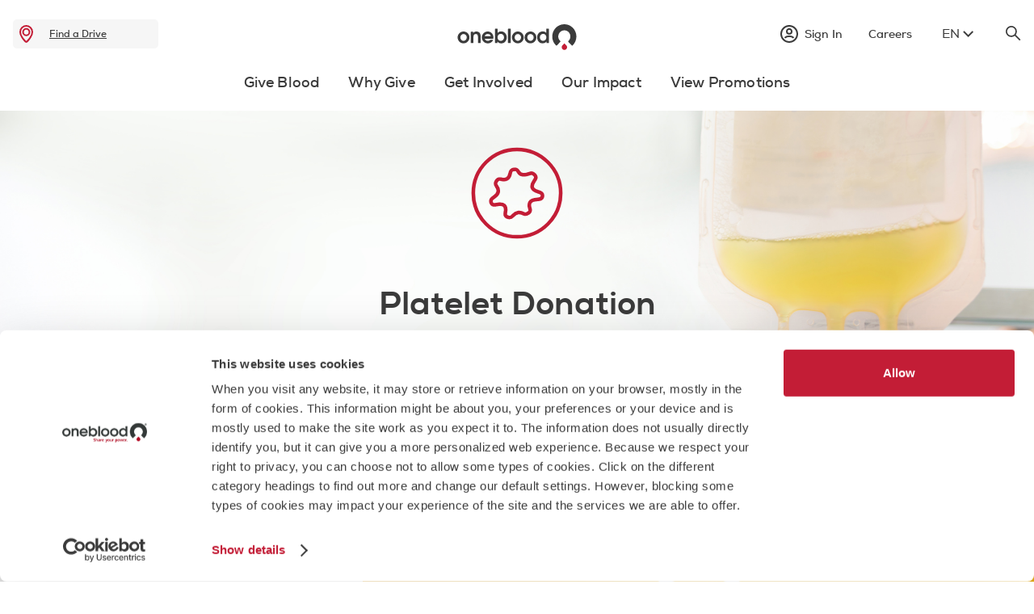

--- FILE ---
content_type: text/html;charset=utf-8
request_url: https://www.oneblood.org/give-blood/blood-types/platelet-donation.html
body_size: 19621
content:

<!DOCTYPE HTML>
<html lang="en">
    <head>
<meta charset="UTF-8"/>
<title>About Donating Platelets | Learn More</title>

<meta name="description" content="You can donate platelets every 7 days and up to 24 times a year. Cancer patients are a primary recipient of platelets due to the harsh effects of chemotherapy. "/>
<meta name="template" content="general-marketing-template2"/>
<meta name="viewport" content="width=device-width, initial-scale=1"/>




<script defer="defer" type="text/javascript" src="/.rum/@adobe/helix-rum-js@%5E2/dist/rum-standalone.js"></script>
<link rel="canonical" href="https://www.oneblood.org/give-blood/blood-types/platelet-donation.html"/>



<meta name="google-site-verification" content="google7dbf66bbf6b9399c"/>

<link href="https://customer.cludo.com/css/templates/v2.1/essentials/cludo-search.min.css" type="text/css" rel="stylesheet"/>

    
    <link rel="stylesheet" href="/etc.clientlibs/oneblood/clientlibs/clientlib-base.lc-c7b8f7bf2e46e30b30cc094095990aac-lc.min.css" type="text/css">




    <meta name="category-tags"/>
    <meta name="page-title" content="About Donating Platelets | Learn More"/>


    <script type='text/javascript' src='https://platform-api.sharethis.com/js/sharethis.js#property=6504c96a3b8450001ac45ecf&product=sop' async='async'></script>

    
    <script type='text/javascript' src='https://api-src.oneblood.org/prd_dddc_bundle.js' async='async'></script>

<!-- Cookiebot Script now injected dynamically in ui.frontend\src\main\webpack\components\cookiebot\cookiebot.js to support different languages. -->

    <meta name="cbid" content="0f23623f-34b4-4ae5-a0d0-3e3fc93fef65"/>

<meta name="wcmmode" content="DISABLED"/>



<link rel="alternate" hreflang="en" href="https://www.oneblood.org"/>
<link rel="alternate" hreflang="es" href="https://es.oneblood.org"/>
<script type="text/javascript" src="https://cdn.weglot.com/weglot.min.js"></script>
<script async>
    Weglot.initialize({
        api_key: 'wg_3f0018b9a409a1ef8f4a5b0a9f227d534'
    });
</script>
<link rel="preconnect" href="https://cdnjs.cloudflare.com"/>
<!-- Add Open Graph meta tags -->

<meta property="og:image" content="/etc.clientlibs/oneblood/clientlibs/clientlib-site/resources/OneBlood-Logo-RGB-noR-web.png"/>
<meta property="og:image:type" content="image/png"/>


    
    

    

    

<script type="text/javascript">
            if ( !window.CQ_Analytics ) {
                window.CQ_Analytics = {};
            }
            if ( !CQ_Analytics.TestTarget ) {
                CQ_Analytics.TestTarget = {};
            }
            CQ_Analytics.TestTarget.clientCode = 'onebloodinc';
            CQ_Analytics.TestTarget.currentPagePath = '\/content\/oneblood\/us\/en\/give\u002Dblood\/blood\u002Dtypes\/platelet\u002Ddonation';
        </script>
    <script src="/etc.clientlibs/cq/testandtarget/clientlibs/testandtarget/parameters.lc-775c9eb7ff4c48025fbe3d707bcf5f55-lc.min.js"></script>
<script src="/etc.clientlibs/clientlibs/granite/jquery.lc-7842899024219bcbdb5e72c946870b79-lc.min.js"></script>
<script src="/etc.clientlibs/cq/personalization/clientlib/personalization/integrations/commons.lc-5370019fd157d93202ac2d6f771f04b8-lc.min.js"></script>
<script src="/etc.clientlibs/cq/testandtarget/clientlibs/testandtarget/atjs-integration.lc-401aa9ea1dd109fe7762186a74ae6c2b-lc.min.js"></script>


    


        <script type="text/javascript" src="//assets.adobedtm.com/5f57bd33b340/08b6a893404f/launch-5b111fbb05e0.min.js" async></script>


    
    <script src="/etc.clientlibs/oneblood/clientlibs/clientlib-dependencies.lc-d41d8cd98f00b204e9800998ecf8427e-lc.min.js"></script>


    
    <link rel="stylesheet" href="/etc.clientlibs/oneblood/clientlibs/clientlib-dependencies.lc-d41d8cd98f00b204e9800998ecf8427e-lc.min.css" type="text/css">
<link rel="stylesheet" href="/etc.clientlibs/oneblood/clientlibs/clientlib-site.lc-448b0a27804aae4ce16f17f139a1d5df-lc.min.css" type="text/css">


    
    
    <script async src="/etc.clientlibs/core/wcm/components/commons/datalayer/v2/clientlibs/core.wcm.components.commons.datalayer.v2.lc-1e0136bad0acfb78be509234578e44f9-lc.min.js"></script>


    
    <script async src="/etc.clientlibs/core/wcm/components/commons/datalayer/acdl/core.wcm.components.commons.datalayer.acdl.lc-bf921af342fd2c40139671dbf0920a1f-lc.min.js"></script>




    <link rel="icon stylesheet" href="/etc.clientlibs/oneblood/clientlibs/clientlib-site/resources/icon-192x192.png" media="(prefers-color-scheme: light)" type="image/png"/>
    <link rel="icon stylesheet" href="/etc.clientlibs/oneblood/clientlibs/clientlib-site/resources/icon-dark-192x192.png" media="(prefers-color-scheme: dark)" type="image/png"/>


</head>
    <body class="page basicpage" id="page-a81df0ef7e" data-cmp-link-accessibility-enabled data-cmp-link-accessibility-text="opens in a new tab" data-cmp-data-layer-enabled data-cmp-data-layer-name="adobeDataLayer">
        <script>
          var dataLayerName = 'adobeDataLayer' || 'adobeDataLayer';
          window[dataLayerName] = window[dataLayerName] || [];
          window[dataLayerName].push({
              page: JSON.parse("{\x22page\u002Da81df0ef7e\x22:{\x22@type\x22:\x22oneblood\/components\/page\x22,\x22repo:modifyDate\x22:\x222024\u002D07\u002D16T18:53:14Z\x22,\x22dc:title\x22:\x22About Donating Platelets | Learn More\x22,\x22dc:description\x22:\x22You can donate platelets every 7 days and up to 24 times a year. Cancer patients are a primary recipient of platelets due to the harsh effects of chemotherapy. \x22,\x22xdm:template\x22:\x22\/conf\/oneblood\/settings\/wcm\/templates\/general\u002Dmarketing\u002Dtemplate2\x22,\x22xdm:language\x22:\x22en\x22,\x22xdm:tags\x22:[],\x22repo:path\x22:\x22\/content\/oneblood\/us\/en\/give\u002Dblood\/blood\u002Dtypes\/platelet\u002Ddonation.html\x22}}"),
              event:'cmp:show',
              eventInfo: {
                  path: 'page.page\u002Da81df0ef7e'
              }
          });
        </script>
        
        
            




            
<div class="root container responsivegrid">

    
    <div id="container-75f28fc9bb" class="cmp-container">
        


<div class="aem-Grid aem-Grid--12 aem-Grid--default--12 ">
    
    <header class="experiencefragment aem-GridColumn aem-GridColumn--default--12">
<div id="experiencefragment-f27466c5a9" class="cmp-experiencefragment cmp-experiencefragment--header">


    
    
	
	<div id="container-e8e0dbb18f" class="cmp-container">
		
		<div class="container responsivegrid cmp-container__layout-fullWidth">

    
    
	
	<div id="container-ab04150bc5" class="cmp-container">
		
		
		
	</div>

</div>
<div class="experiencefragment">
<div id="experiencefragment-dc039bdd56" class="cmp-experiencefragment cmp-experiencefragment--utility-nav">


    
    
	
	<div id="container-974ab986a2" class="cmp-container">
		
		<div class="hamburgerNav">
    <div class="cmp-hamburger-nav" data-cmp-is="hamburger-nav">
        <img class="cmp-hamburger-nav__icon" src="/etc.clientlibs/oneblood/clientlibs/clientlib-site/resources/images/menu.svg" alt="menu"/>
        <div class="cmp-hamburger-nav__container">
            <span class="cmp-hamburger-nav__close"></span>
            <div class="xfpage page basicpage">
<!DOCTYPE HTML>
<html>
    <head>
    <meta http-equiv="content-type" content="text/html; charset=UTF-8"/>
    
    
    
    
    
<link rel="stylesheet" href="/etc.clientlibs/foundation/clientlibs/main.lc-b4994788cf1eaeed300a0aa7af53f3c8-lc.min.css" type="text/css">
<script src="/etc.clientlibs/clientlibs/granite/utils.lc-e7bf340a353e643d198b25d0c8ccce47-lc.min.js"></script>
<script src="/etc.clientlibs/clientlibs/granite/jquery/granite.lc-543d214c88dfa6f4a3233b630c82d875-lc.min.js"></script>
<script src="/etc.clientlibs/foundation/clientlibs/jquery.lc-dd9b395c741ce2784096e26619e14910-lc.min.js"></script>
<script src="/etc.clientlibs/foundation/clientlibs/shared.lc-41f79c8a45bb1766981ec4ca82d7e0e6-lc.min.js"></script>
<script src="/etc.clientlibs/foundation/clientlibs/main.lc-690ba627a9a2eeef0733ede272cf726b-lc.min.js"></script>



    
    

    



    








    

    

    

<script type="text/javascript">
            if ( !window.CQ_Analytics ) {
                window.CQ_Analytics = {};
            }
            if ( !CQ_Analytics.TestTarget ) {
                CQ_Analytics.TestTarget = {};
            }
            CQ_Analytics.TestTarget.clientCode = 'onebloodinc';
            CQ_Analytics.TestTarget.currentPagePath = '\/content\/oneblood\/us\/en\/give\u002Dblood\/blood\u002Dtypes\/platelet\u002Ddonation';
        </script>
    

    


        <script type="text/javascript" src="//assets.adobedtm.com/5f57bd33b340/08b6a893404f/launch-5b111fbb05e0.min.js" async></script>


    

<meta name="viewport" content="width=device-width, initial-scale=1, maximum-scale=1, shrink-to-fit=no"/>

    




    









    
    <title>Mobile</title>
</head>
    <body class="xf-web-container">




<div class="container">
    <div class="root container responsivegrid">

    
    <div id="container-26547bd1ea" class="cmp-container">
        


<div class="aem-Grid aem-Grid--12 aem-Grid--default--12 ">
    
    <div class="tabs panelcontainer cmp-tabs-centered aem-GridColumn aem-GridColumn--default--12"><div id="tabs-68c32582ca" class="cmp-tabs" data-cmp-is="tabs" data-cmp-data-layer="{&#34;tabs-68c32582ca&#34;:{&#34;shownItems&#34;:[&#34;tabs-68c32582ca-item-ed17bf9934&#34;],&#34;@type&#34;:&#34;oneblood/components/tabs&#34;,&#34;repo:modifyDate&#34;:&#34;2023-10-11T15:41:54Z&#34;}}" data-placeholder-text="false">
    <div class="cmp-tabs-vertical">
        <div>
            <div class="cmp-tabs__title"></div>
            <ol role="tablist" class="cmp-tabs__tablist" tabindex="0" aria-multiselectable="false">
                
                <li role="tab" id="tabs-68c32582ca-item-ed17bf9934-tab" class="cmp-tabs__tab cmp-tabs__tab--active" aria-controls="tabs-68c32582ca-item-ed17bf9934-tabpanel" aria-label="Give Blood" tabindex="0" data-cmp-hook-tabs="tab">
                    
                    <span>Give Blood</span>
                </li>
            
                
                <li role="tab" id="tabs-68c32582ca-item-3dadbf7358-tab" class="cmp-tabs__tab" aria-controls="tabs-68c32582ca-item-3dadbf7358-tabpanel" aria-label="Why Give" tabindex="-1" data-cmp-hook-tabs="tab">
                    
                    <span>Why Give</span>
                </li>
            
                
                <li role="tab" id="tabs-68c32582ca-item-3ef616456b-tab" class="cmp-tabs__tab" aria-controls="tabs-68c32582ca-item-3ef616456b-tabpanel" aria-label="Get Involved" tabindex="-1" data-cmp-hook-tabs="tab">
                    
                    <span>Get Involved</span>
                </li>
            
                
                <li role="tab" id="tabs-68c32582ca-item-83113418f8-tab" class="cmp-tabs__tab" aria-controls="tabs-68c32582ca-item-83113418f8-tabpanel" aria-label="Our Impact" tabindex="-1" data-cmp-hook-tabs="tab">
                    
                    <span>Our Impact</span>
                </li>
            
                
                <li role="tab" id="tabs-68c32582ca-item-ec6d955244-tab" class="cmp-tabs__tab" aria-controls="tabs-68c32582ca-item-ec6d955244-tabpanel" aria-label="View Promotions" tabindex="-1" data-cmp-hook-tabs="tab">
                    
                    <span>View Promotions</span>
                </li>
            </ol>
        </div>

        <div id="tabs-68c32582ca-item-ed17bf9934-tabpanel" role="tabpanel" aria-labelledby="tabs-68c32582ca-item-ed17bf9934-tab" class="cmp-tabs__tabpanel cmp-tabs__tabpanel--active" data-cmp-hook-tabs="tabpanel" data-cmp-data-layer="{&#34;tabs-68c32582ca-item-ed17bf9934&#34;:{&#34;@type&#34;:&#34;oneblood/components/tabs/item&#34;,&#34;dc:title&#34;:&#34;Give Blood&#34;}}"><div class="container responsivegrid">

    
    <div id="container-69d1973ff1" class="cmp-container">
        


<div class="aem-Grid aem-Grid--12 aem-Grid--default--12 ">
    
    <div class="navlinklist aem-GridColumn--default--none aem-GridColumn aem-GridColumn--default--6 aem-GridColumn--offset--default--0"><div>
    <div class="cmp__list">
        <div class="cmp__list__head">
            <span class="cmp__list__heading">Give Blood</span>
            <span class="cmp__list__icon"></span>
        </div>
        <ul class="cmp__list__dropdown">
            <li class="cmp__list__link">
                <a href="/donate-now.html" class="cmp__list__text">Donate Blood </a>
            </li>
        
            <li class="cmp__list__link">
                <a href="/give-blood/basics.html" class="cmp__list__text">Donation Basics </a>
            </li>
        
            <li class="cmp__list__link">
                <a href="/give-blood/basics/am-i-eligible.html" class="cmp__list__text">Am I Eligible? </a>
            </li>
        
            <li class="cmp__list__link">
                <a href="/give-blood/basics/prepare-to-donate.html" class="cmp__list__text">Prepare To Donate </a>
            </li>
        
            <li class="cmp__list__link">
                <a href="/give-blood/blood-types.html" class="cmp__list__text">Explore Blood Types </a>
            </li>
        
            <li class="cmp__list__link">
                <a href="/give-blood/about-blood.html" class="cmp__list__text">About Blood </a>
            </li>
        
            <li class="cmp__list__link">
                <a href="/give-blood/about-blood/unique-donations.html" class="cmp__list__text">Diverse Blood Supply </a>
            </li>
        
            <li class="cmp__list__link">
                <a href="/support.html" class="cmp__list__text">Frequently Asked Questions (FAQs) </a>
            </li>
        
            <li class="cmp__list__link">
                <a href="/pages/lgbtq-donors.html" class="cmp__list__text">LGBTQ+ Donors </a>
            </li>
        
            <li class="cmp__list__link">
                <a href="/pages/mad-cow-eligibility-update.html" class="cmp__list__text">Mad Cow Eligibility Change </a>
            </li>
        </ul>
       </div>
    
</div>


    

</div>
<div class="teaser aem-GridColumn--default--none aem-GridColumn aem-GridColumn--default--5 aem-GridColumn--offset--default--1">
<div class="cmp-teaser__overflow"></div>

    

</div>

    
</div>

    </div>

    
</div>
</div>
<div id="tabs-68c32582ca-item-3dadbf7358-tabpanel" role="tabpanel" aria-labelledby="tabs-68c32582ca-item-3dadbf7358-tab" class="cmp-tabs__tabpanel" data-cmp-hook-tabs="tabpanel" data-cmp-data-layer="{&#34;tabs-68c32582ca-item-3dadbf7358&#34;:{&#34;@type&#34;:&#34;oneblood/components/tabs/item&#34;,&#34;dc:title&#34;:&#34;Why Give&#34;}}"><div class="container responsivegrid">

    
    <div id="container-4d2946c95e" class="cmp-container">
        


<div class="aem-Grid aem-Grid--12 aem-Grid--default--12 ">
    
    <div class="navlinklist aem-GridColumn--default--none aem-GridColumn aem-GridColumn--default--6 aem-GridColumn--offset--default--0"><div>
    <div class="cmp__list">
        <div class="cmp__list__head">
            <span class="cmp__list__heading">Why Give</span>
            <span class="cmp__list__icon"></span>
        </div>
        <ul class="cmp__list__dropdown">
            <li class="cmp__list__link">
                <a href="/why-give/lifesaving-stories.html" class="cmp__list__text">Lifesaving Stories </a>
            </li>
        
            <li class="cmp__list__link">
                <a href="/why-give/i-am-oneblood.html" class="cmp__list__text">I am OneBlood </a>
            </li>
        
            <li class="cmp__list__link">
                <a href="/why-give/share-your-story.html" class="cmp__list__text">Share My Story </a>
            </li>
        
            <li class="cmp__list__link">
                <a href="/why-give/donation-journey.html" class="cmp__list__text">What Happens to My Donation? </a>
            </li>
        </ul>
       </div>
    
</div>


    

</div>
<div class="teaser aem-GridColumn--default--none aem-GridColumn aem-GridColumn--default--5 aem-GridColumn--offset--default--1">
<div class="cmp-teaser__overflow"></div>

    

</div>

    
</div>

    </div>

    
</div>
</div>
<div id="tabs-68c32582ca-item-3ef616456b-tabpanel" role="tabpanel" aria-labelledby="tabs-68c32582ca-item-3ef616456b-tab" class="cmp-tabs__tabpanel" data-cmp-hook-tabs="tabpanel" data-cmp-data-layer="{&#34;tabs-68c32582ca-item-3ef616456b&#34;:{&#34;@type&#34;:&#34;oneblood/components/tabs/item&#34;,&#34;dc:title&#34;:&#34;Get Involved&#34;}}"><div class="container responsivegrid">

    
    <div id="container-a15789a2d3" class="cmp-container">
        


<div class="aem-Grid aem-Grid--12 aem-Grid--default--12 ">
    
    <div class="navlinklist aem-GridColumn--default--none aem-GridColumn aem-GridColumn--default--6 aem-GridColumn--offset--default--0"><div>
    <div class="cmp__list">
        <div class="cmp__list__head">
            <span class="cmp__list__heading">Get Involved</span>
            <span class="cmp__list__icon"></span>
        </div>
        <ul class="cmp__list__dropdown">
            <li class="cmp__list__link">
                <a href="/get-involved/host-a-blood-drive.html" class="cmp__list__text">Host a Blood Drive </a>
            </li>
        
            <li class="cmp__list__link">
                <a href="https://donor.oneblood.org/coordinator/auth/signin" class="cmp__list__text">Manage My Blood Drive </a>
            </li>
        </ul>
       </div>
    
</div>


    

</div>
<div class="teaser aem-GridColumn--default--none aem-GridColumn aem-GridColumn--default--5 aem-GridColumn--offset--default--1">
<div class="cmp-teaser__overflow"></div>

    

</div>

    
</div>

    </div>

    
</div>
</div>
<div id="tabs-68c32582ca-item-83113418f8-tabpanel" role="tabpanel" aria-labelledby="tabs-68c32582ca-item-83113418f8-tab" class="cmp-tabs__tabpanel" data-cmp-hook-tabs="tabpanel" data-cmp-data-layer="{&#34;tabs-68c32582ca-item-83113418f8&#34;:{&#34;@type&#34;:&#34;oneblood/components/tabs/item&#34;,&#34;repo:modifyDate&#34;:&#34;2023-10-11T15:51:31Z&#34;,&#34;dc:title&#34;:&#34;Our Impact&#34;}}"><div class="container responsivegrid">

    
    <div id="container-c3482cf536" class="cmp-container">
        


<div class="aem-Grid aem-Grid--12 aem-Grid--default--12 ">
    
    <div class="navlinklist aem-GridColumn--default--none aem-GridColumn aem-GridColumn--default--5 aem-GridColumn--offset--default--0"><div>
    <div class="cmp__list">
        <div class="cmp__list__head">
            <span class="cmp__list__heading">Our Impact</span>
            <span class="cmp__list__icon"></span>
        </div>
        <ul class="cmp__list__dropdown">
            <li class="cmp__list__link">
                <a href="/our-impact/locations.html" class="cmp__list__text">Our Locations </a>
            </li>
        
            <li class="cmp__list__link">
                <a href="/our-impact/affiliations.html" class="cmp__list__text">Affiliations </a>
            </li>
        </ul>
       </div>
    
</div>


    

</div>
<div class="teaser aem-GridColumn--default--none aem-GridColumn aem-GridColumn--offset--default--2 aem-GridColumn--default--4">
<div class="cmp-teaser__overflow"></div>

    

</div>

    
</div>

    </div>

    
</div>
</div>
<div id="tabs-68c32582ca-item-ec6d955244-tabpanel" role="tabpanel" aria-labelledby="tabs-68c32582ca-item-ec6d955244-tab" class="cmp-tabs__tabpanel" data-cmp-hook-tabs="tabpanel" data-cmp-data-layer="{&#34;tabs-68c32582ca-item-ec6d955244&#34;:{&#34;@type&#34;:&#34;oneblood/components/tabs/item&#34;,&#34;dc:title&#34;:&#34;View Promotions&#34;}}"><div class="container responsivegrid">

    
    <div id="container-95dd068fa4" class="cmp-container">
        


<div class="aem-Grid aem-Grid--12 aem-Grid--default--12 ">
    
    <div class="navlinklist aem-GridColumn--default--none aem-GridColumn aem-GridColumn--default--6 aem-GridColumn--offset--default--0"><div>
    <div class="cmp__list">
        <div class="cmp__list__head">
            <span class="cmp__list__heading">View Promotions</span>
            <span class="cmp__list__icon"></span>
        </div>
        <ul class="cmp__list__dropdown">
            <li class="cmp__list__link">
                <a href="/promotions.html" class="cmp__list__text">Find a Promotion </a>
            </li>
        
            <li class="cmp__list__link">
                <a href="/promotions/ways-to-earn.html" class="cmp__list__text">Ways to Earn </a>
            </li>
        </ul>
       </div>
    
</div>


    

</div>
<div class="teaser aem-GridColumn--default--none aem-GridColumn aem-GridColumn--default--5 aem-GridColumn--offset--default--1">
<div class="cmp-teaser__overflow"></div>

    

</div>

    
</div>

    </div>

    
</div>
</div>

    </div>
    

</div></div>

    
</div>

    </div>

    
</div>

</div>






    
<script src="/etc.clientlibs/oneblood/clientlibs/clientlib-site.lc-93cdaef9277601b8f27623275e74d822-lc.min.js"></script>






    
    
<script src="/etc.clientlibs/core/wcm/components/commons/site/clientlibs/container.lc-0a6aff292f5cc42142779cde92054524-lc.min.js"></script>
<script src="/etc.clientlibs/oneblood/clientlibs/clientlib-base.lc-b835f67db50f388bd56392b6688878c7-lc.min.js"></script>








</body>
</html>
</div>

            <ul class="cmp-hamburger-nav__cta-list">
                <li>
                    <a class="cmp-hamburger-nav__link" href="/sign-in.html">
                        <div class="cmp-hamburger-nav__link-block">
                            <span class="cmp-hamburger-nav__link__icon"></span>
                            <span class="cmp-hamburger-nav__link__text">Sign in</span>
                        </div>
                        <span class="cmp-hamburger-nav__link__arrow-icon"></span>
                    </a>
                </li>
            
                <li>
                    <a class="cmp-hamburger-nav__link" href="/careers.html">
                        <div class="cmp-hamburger-nav__link-block">
                            
                            <span class="cmp-hamburger-nav__link__text">Careers</span>
                        </div>
                        <span class="cmp-hamburger-nav__link__arrow-icon"></span>
                    </a>
                </li>
            </ul>
            <div class="languagenavigation">
                <nav data-cmp-data-layer="{&#34;languagenavigation-297ce5f259&#34;:{&#34;@type&#34;:&#34;oneblood/components/languagenavigation&#34;,&#34;repo:modifyDate&#34;:&#34;2023-10-24T19:15:27Z&#34;}}" id="languagenavigation-297ce5f259" class="cmp-languagenavigation" tabindex="0">
    <ul class="cmp-languagenavigation__group">
        <li class="cmp-languagenavigation__item cmp-languagenavigation__item--langcode-en cmp-languagenavigation__item--level-1 cmp-languagenavigation__item--active">
            <a class="cmp-languagenavigation__item-link " href="#Weglot-en">EN</a>
        </li>
        <li class="cmp-languagenavigation__item cmp-languagenavigation__item--langcode-es cmp-languagenavigation__item--level-1 ">
            <a class="cmp-languagenavigation__item-link " href="#Weglot-es">ES</a>
        </li>        
    </ul>
</nav>
            </div>
        </div>
    </div>
</div>
<div class="findadrivecta"><div>
<div class="find-drive__cta" mapsKey="AIzaSyAe0yHqf7xyvxAIA0CmeC0l_Yw0yiM_RUM">
  <a href="/donate-now.html" class="find-drive__cta-links" aria-label="drive" role="link" tabindex="-1">
  <div class="cmp-headerCta">
    <img src="/etc.clientlibs/oneblood/clientlibs/clientlib-site/resources/images/Location-red.svg" class="cmp-headerCta__img" alt="location"/>
    <span class="cmp-headerCta__text"></span>
    <a href="/donate-now.html" class="cmp-headerCta__link">Find a Drive</a>
  </div>
</a>
  <div class="cmp-pageCta">
    <div class="cmp-pageCta__conatiner">
      <div class="cmp-pageCta__location">
        <span class="cmp-pageCta__text"></span>
        <span class="cmp-pageCta__citycode"></span>
        <span class="cmp-pageCta__savelife">Save a Life</span>
      </div>
      <div><a href="/donate-now.html" class="cmp-button"><span class="cmp-button__text">Find a Drive</span></a></div>
    </div>
   
  </div>
</div>
</div>

    
</div>
<div class="image">
     
    <div data-cmp-is="image" data-cmp-lazy data-cmp-lazythreshold="0" data-cmp-src="https://oneblood.scene7.com/is/content/oneblood/OneBlood-Logo-web-hz?ts=1729697105103&amp;dpr=off" data-cmp-dmimage data-asset="/content/dam/oneblood/corporate/logos/OneBlood-Logo-web-hz.svg" data-asset-id="da6b6a7c-b793-45d4-95b1-61bf9d418196" data-title="OneBlood" id="image-533124067a" data-cmp-data-layer="{&#34;image-533124067a&#34;:{&#34;@type&#34;:&#34;oneblood/components/image&#34;,&#34;repo:modifyDate&#34;:&#34;2023-10-24T19:14:11Z&#34;,&#34;xdm:linkURL&#34;:&#34;/&#34;,&#34;image&#34;:{&#34;repo:id&#34;:&#34;da6b6a7c-b793-45d4-95b1-61bf9d418196&#34;,&#34;repo:modifyDate&#34;:&#34;2024-10-23T15:25:05Z&#34;,&#34;@type&#34;:&#34;image/svg+xml&#34;,&#34;repo:path&#34;:&#34;/content/dam/oneblood/corporate/logos/OneBlood-Logo-web-hz.svg&#34;}}}" data-cmp-hook-image="imageV3" class="cmp-image" itemscope itemtype="http://schema.org/ImageObject">
         <a class="cmp-image__link" data-cmp-clickable href="/">
                <img src="https://oneblood.scene7.com/is/content/oneblood/OneBlood-Logo-web-hz?ts=1729697105103&dpr=off" loading="lazy" class="cmp-image__image" itemprop="contentUrl" sizes="100vw" alt="OneBlood"/>
        </a>
        
        
    </div>




    
</div>
<div class="container responsivegrid">

    
    
	
	<div id="utility-nav__options" class="cmp-container">
		
		<div class="signincomponent"><div class="cmp-signin" tabindex="0" data-cmp-is="signin">
  <span class="cmp-signin__nav">
    <span class="cmp-signin__icon"></span>
    <span class="cmp-signin__heading"></span>
    <div class="cmp-signin__close"></div>
  </span>
  <div class="cmp-signin__dropdown">
    <div class="cmp-signin__arrow"></div>
    <div class="cmp-signin__box">
      <div class="cmp-signin__signin-btn">
        <a href="/sign-in.html" class="cmp-signin__account">Sign In / Create an Account</a>
      </div>
      <div class="cmp-signin__data">
        <div class="cmp-signin__text">Your Account</div>
        <ul class="cmp-signin__unorder">
          <li class="cmp-signin__list">
            <a href="/donor-portal.html" class="cmp-signin__link">Home
              
            </a>
          </li>
        
          <li class="cmp-signin__list">
            <a href="/donor-portal/my-appointments.html" class="cmp-signin__link">Appointments / Donation History
              
            </a>
          </li>
        
          <li class="cmp-signin__list">
            <a href="/donor-portal/health-summary/iron-count.html" class="cmp-signin__link">Health Summary
              
            </a>
          </li>
        
          <li class="cmp-signin__list">
            <a href="/donor-portal/rewards.html" class="cmp-signin__link">Rewards
              
            </a>
          </li>
        
          <li class="cmp-signin__list">
            <a href="/donor-portal/my-challenges.html" class="cmp-signin__link">My Challenges
              
            </a>
          </li>
        
          <li class="cmp-signin__list">
            <a href="/donor-portal/account-settings.html" class="cmp-signin__link">Account
              
            </a>
          </li>
        
          <li class="cmp-signin__list">
            <a href="/donor-chairperson-sign-in.html" class="cmp-signin__link">Chairperson Login
              
            </a>
          </li>
        </ul>
      </div>
      <div class="cmp-signin__signout-btn">
        <a href="/" class="cmp-signin__account" id="signout">Sign Out</a>
      </div>
    </div>
  </div>
</div>

    

</div>
<div class="button simple-cta">
<a id="button-ae134389ba" class="cmp-button" data-cmp-clickable data-cmp-data-layer="{&#34;button-ae134389ba&#34;:{&#34;@type&#34;:&#34;oneblood/components/button&#34;,&#34;repo:modifyDate&#34;:&#34;2023-10-23T20:59:05Z&#34;,&#34;dc:title&#34;:&#34;Careers&#34;,&#34;xdm:linkURL&#34;:&#34;/careers.html&#34;}}" href="/careers.html">
    
  

    <span class="cmp-button__text">Careers</span>
</a>
</div>
<div class="languagenavigation"><nav data-cmp-data-layer="{&#34;languagenavigation-e8f71f7f46&#34;:{&#34;@type&#34;:&#34;oneblood/components/languagenavigation&#34;,&#34;repo:modifyDate&#34;:&#34;2023-10-25T20:23:19Z&#34;}}" id="languagenavigation-e8f71f7f46" class="cmp-languagenavigation" tabindex="0">
    <ul class="cmp-languagenavigation__group">
        <li class="cmp-languagenavigation__item cmp-languagenavigation__item--langcode-en cmp-languagenavigation__item--level-1 cmp-languagenavigation__item--active">
            <a class="cmp-languagenavigation__item-link " href="#Weglot-en">EN</a>
        </li>
        <li class="cmp-languagenavigation__item cmp-languagenavigation__item--langcode-es cmp-languagenavigation__item--level-1 ">
            <a class="cmp-languagenavigation__item-link " href="#Weglot-es">ES</a>
        </li>        
    </ul>
</nav></div>
<div class="headersearch"><div data-cmp-is="search-cta">
    <img src="/etc.clientlibs/oneblood/clientlibs/clientlib-site/resources/images/search.svg" class="search-cta__img" alt="not found" tabindex="0"/>
</div>

<div class="cmp-search cmp-search__model">
    <span class="cmp-search__close"></span>
    <div class="cludo-search">
        <form id="cludo-search-form-header" class="cludo-search__form" role="search">
            <input type="search" class="search-input" aria-label="Search" placeholder="Search"/>
            <button type="submit" class="search-button" id="search-button-form-header" title="search"></button>
        </form>
    </div>
</div></div>

		
	</div>

</div>

		
	</div>

</div>

    
</div>
<div class="experiencefragment">
<div id="experiencefragment-e44dc9748b" class="cmp-experiencefragment cmp-experiencefragment--main-nav">


    
    <div id="container-d883370acd" class="cmp-container">
        


<div class="aem-Grid aem-Grid--12 aem-Grid--default--12 ">
    
    <div class="tabs panelcontainer cmp-tabs-centered aem-GridColumn aem-GridColumn--default--12"><div id="cmp-header-centered-tabs" class="cmp-tabs" data-cmp-is="tabs" data-cmp-data-layer="{&#34;cmp-header-centered-tabs&#34;:{&#34;shownItems&#34;:[&#34;cmp-header-centered-tabs-item-eb70f6e14d&#34;],&#34;@type&#34;:&#34;oneblood/components/tabs&#34;,&#34;repo:modifyDate&#34;:&#34;2023-11-09T08:05:05Z&#34;}}" data-placeholder-text="false">
    <div class="cmp-tabs-vertical">
        <div>
            <div class="cmp-tabs__title"></div>
            <ol role="tablist" class="cmp-tabs__tablist" tabindex="0" aria-multiselectable="false">
                
                <li role="tab" id="cmp-header-centered-tabs-item-eb70f6e14d-tab" class="cmp-tabs__tab cmp-tabs__tab--active" aria-controls="cmp-header-centered-tabs-item-eb70f6e14d-tabpanel" aria-label="Give Blood" tabindex="0" data-cmp-hook-tabs="tab">
                    
                    <span>Give Blood</span>
                </li>
            
                
                <li role="tab" id="cmp-header-centered-tabs-item-ed83aa6d8f-tab" class="cmp-tabs__tab" aria-controls="cmp-header-centered-tabs-item-ed83aa6d8f-tabpanel" aria-label="Why Give" tabindex="-1" data-cmp-hook-tabs="tab">
                    
                    <span>Why Give</span>
                </li>
            
                
                <li role="tab" id="cmp-header-centered-tabs-item-d4cab20a6a-tab" class="cmp-tabs__tab" aria-controls="cmp-header-centered-tabs-item-d4cab20a6a-tabpanel" aria-label="Get Involved" tabindex="-1" data-cmp-hook-tabs="tab">
                    
                    <span>Get Involved</span>
                </li>
            
                
                <li role="tab" id="cmp-header-centered-tabs-item-24e286100c-tab" class="cmp-tabs__tab" aria-controls="cmp-header-centered-tabs-item-24e286100c-tabpanel" aria-label="Our Impact" tabindex="-1" data-cmp-hook-tabs="tab">
                    
                    <span>Our Impact</span>
                </li>
            
                
                <li role="tab" id="cmp-header-centered-tabs-item-3354b10480-tab" class="cmp-tabs__tab" aria-controls="cmp-header-centered-tabs-item-3354b10480-tabpanel" aria-label="View Promotions" tabindex="-1" data-cmp-hook-tabs="tab">
                    
                    <span>View Promotions</span>
                </li>
            </ol>
        </div>

        <div id="cmp-header-centered-tabs-item-eb70f6e14d-tabpanel" role="tabpanel" aria-labelledby="cmp-header-centered-tabs-item-eb70f6e14d-tab" class="cmp-tabs__tabpanel cmp-tabs__tabpanel--active" data-cmp-hook-tabs="tabpanel" data-cmp-data-layer="{&#34;cmp-header-centered-tabs-item-eb70f6e14d&#34;:{&#34;@type&#34;:&#34;oneblood/components/tabs/item&#34;,&#34;dc:title&#34;:&#34;Give Blood&#34;}}"><div class="container responsivegrid">

    
    <div id="container-204c408b09" class="cmp-container">
        


<div class="aem-Grid aem-Grid--12 aem-Grid--default--12 ">
    
    <div class="navlinklist aem-GridColumn--default--none aem-GridColumn aem-GridColumn--default--6 aem-GridColumn--offset--default--0"><div>
    <div class="cmp__list">
        <div class="cmp__list__head">
            <span class="cmp__list__heading"></span>
            <span class="cmp__list__icon"></span>
        </div>
        <ul class="cmp__list__dropdown">
            <li class="cmp__list__link">
                <a href="/donate-now.html" class="cmp__list__text">Donate Now </a>
            </li>
        
            <li class="cmp__list__link">
                <a href="/give-blood/basics.html" class="cmp__list__text">Donation Basics </a>
            </li>
        
            <li class="cmp__list__link">
                <a href="/give-blood/basics/am-i-eligible.html" class="cmp__list__text">Am I Eligible? </a>
            </li>
        
            <li class="cmp__list__link">
                <a href="/give-blood/basics/prepare-to-donate.html" class="cmp__list__text">Prepare To Donate </a>
            </li>
        
            <li class="cmp__list__link">
                <a href="/give-blood/blood-types.html" class="cmp__list__text">Explore Blood Types </a>
            </li>
        
            <li class="cmp__list__link">
                <a href="/give-blood/about-blood.html" class="cmp__list__text">About Blood </a>
            </li>
        
            <li class="cmp__list__link">
                <a href="/give-blood/about-blood/unique-donations.html" class="cmp__list__text">Diverse Blood Supply </a>
            </li>
        
            <li class="cmp__list__link">
                <a href="/support.html" class="cmp__list__text">Frequently Asked Questions (FAQs) </a>
            </li>
        
            <li class="cmp__list__link">
                <a href="/pages/lgbtq-donors.html" class="cmp__list__text">LGBTQ+ Donors </a>
            </li>
        
            <li class="cmp__list__link">
                <a href="/pages/mad-cow-eligibility-update.html" class="cmp__list__text">Mad Cow Eligibility Change </a>
            </li>
        </ul>
       </div>
    
</div>


    

</div>
<div class="teaser cmp-teaser__variation aem-GridColumn--default--none aem-GridColumn aem-GridColumn--default--5 aem-GridColumn--offset--default--1"><div id="teaser-9771846461" class="cmp-teaser" data-cmp-data-layer="{&#34;teaser-9771846461&#34;:{&#34;@type&#34;:&#34;core/wcm/components/teaser/v2/teaser&#34;,&#34;repo:modifyDate&#34;:&#34;2023-11-22T18:01:19Z&#34;,&#34;dc:title&#34;:&#34;Share Your Power&#34;,&#34;dc:description&#34;:&#34;&lt;p>Every person has the power to save a life. &lt;/p>\r\n&#34;}}" style="background-color: #ffffff" data-cmp-is="teaser">
  <div class="cmp-teaser__bgContainer">
    
      <div class="cmp-teaser__content">
        
    

        <div class="cmp-teaser__content__container">
          
    <h1 class="cmp-teaser__title">
        Share Your Power

        
    </h1>

        </div>
        
    <div class="cmp-teaser__description"><p>Every person has the power to save a life. </p>
</div>

        
    <div class="cmp-teaser__action-container">
        
    <a class="cmp-teaser__action-link" id="teaser-9771846461-cta-234e867ad0" data-cmp-data-layer="{&#34;teaser-9771846461-cta-234e867ad0&#34;:{&#34;@type&#34;:&#34;oneblood/components/teaser/cta&#34;,&#34;dc:title&#34;:&#34;Donate Today&#34;,&#34;xdm:linkURL&#34;:&#34;/donate-now.html&#34;}}" data-cmp-clickable href="/donate-now.html">Donate Today</a>

    </div>

      </div>
      <picture class="cmp-teaser__mobileImage active">
        
        
    <div class="cmp-teaser__image">
        
        
     
    <div data-cmp-is="image" data-cmp-lazy data-cmp-lazythreshold="0" data-cmp-src="https://oneblood.scene7.com/is/image/oneblood/woman-strong-blue-bg%3AHP-Teaser-420x48--DESK-?ts=1729697106093&amp;dpr=off" data-cmp-widths="426,905,1200,1441" data-cmp-dmimage data-cmp-smartcroprendition="HP-Teaser-420x48--DESK-" data-asset="/content/dam/oneblood/graphics/images/woman-strong-blue-bg.jpg" data-asset-id="fd9e2c57-84a0-48ff-8eed-c3cfab0c4f1d" data-title="woman" id="teaser-9771846461-image" data-cmp-data-layer="{&#34;teaser-9771846461-image&#34;:{&#34;@type&#34;:&#34;oneblood/components/image&#34;,&#34;repo:modifyDate&#34;:&#34;2023-11-22T18:01:19Z&#34;,&#34;xdm:linkURL&#34;:&#34;/donate-now.html&#34;,&#34;image&#34;:{&#34;repo:id&#34;:&#34;fd9e2c57-84a0-48ff-8eed-c3cfab0c4f1d&#34;,&#34;repo:modifyDate&#34;:&#34;2024-10-23T15:25:06Z&#34;,&#34;@type&#34;:&#34;image/jpeg&#34;,&#34;repo:path&#34;:&#34;/content/dam/oneblood/graphics/images/woman-strong-blue-bg.jpg&#34;,&#34;xdm:tags&#34;:[&#34;properties:orientation/square&#34;],&#34;xdm:smartTags&#34;:{&#34;aerobic exercise&#34;:0.852,&#34;muscular&#34;:0.809,&#34;workout apparel&#34;:0.826,&#34;elbow&#34;:0.951,&#34;woman&#34;:1.0,&#34;active wear&#34;:0.917,&#34;superfood&#34;:0.858,&#34;exercise&#34;:0.839,&#34;crossed arms&#34;:0.848,&#34;jab&#34;:0.829,&#34;product photography&#34;:0.896,&#34;fist&#34;:0.845,&#34;wrist&#34;:0.762,&#34;ponytail&#34;:0.825,&#34;tattoo&#34;:0.775,&#34;person&#34;:1.0,&#34;flex&#34;:0.848,&#34;muscle&#34;:0.854,&#34;sweat&#34;:0.825,&#34;forearm&#34;:0.896,&#34;biceps&#34;:0.964,&#34;arm&#34;:0.911,&#34;posing&#34;:0.83,&#34;laughing&#34;:0.802}}}}" data-cmp-hook-image="imageV3" class="cmp-image" itemscope itemtype="http://schema.org/ImageObject">
         
                <img src="https://oneblood.scene7.com/is/image/oneblood/woman-strong-blue-bg%3AHP-Teaser-420x48--DESK-?ts=1729697106093&dpr=off" loading="lazy" class="cmp-image__image" itemprop="contentUrl" width="862" height="800" sizes="100vw" alt="woman"/>
        
        
        
    </div>




    

    </div>

      </picture>
    
  </div>
</div>
<div class="cmp-teaser__overflow"></div>

    

</div>

    
</div>

    </div>

    
</div>
</div>
<div id="cmp-header-centered-tabs-item-ed83aa6d8f-tabpanel" role="tabpanel" aria-labelledby="cmp-header-centered-tabs-item-ed83aa6d8f-tab" class="cmp-tabs__tabpanel" data-cmp-hook-tabs="tabpanel" data-cmp-data-layer="{&#34;cmp-header-centered-tabs-item-ed83aa6d8f&#34;:{&#34;@type&#34;:&#34;oneblood/components/tabs/item&#34;,&#34;dc:title&#34;:&#34;Why Give&#34;}}"><div class="container responsivegrid">

    
    <div id="container-2e0f0fbe89" class="cmp-container">
        


<div class="aem-Grid aem-Grid--12 aem-Grid--default--12 ">
    
    <div class="navlinklist aem-GridColumn--default--none aem-GridColumn aem-GridColumn--default--6 aem-GridColumn--offset--default--0"><div>
    <div class="cmp__list">
        <div class="cmp__list__head">
            <span class="cmp__list__heading"></span>
            <span class="cmp__list__icon"></span>
        </div>
        <ul class="cmp__list__dropdown">
            <li class="cmp__list__link">
                <a href="/why-give/lifesaving-stories.html" class="cmp__list__text">Lifesaving Stories </a>
            </li>
        
            <li class="cmp__list__link">
                <a href="/why-give/i-am-oneblood.html" class="cmp__list__text">I am OneBlood </a>
            </li>
        
            <li class="cmp__list__link">
                <a href="/why-give/share-your-story.html" class="cmp__list__text">Share My Story </a>
            </li>
        
            <li class="cmp__list__link">
                <a href="/why-give/donation-journey.html" class="cmp__list__text">What Happens to My Donation? </a>
            </li>
        </ul>
       </div>
    
</div>


    

</div>
<div class="teaser cmp-teaser__variation aem-GridColumn--default--none aem-GridColumn aem-GridColumn--default--5 aem-GridColumn--offset--default--1"><div id="teaser-994c1b9f12" class="cmp-teaser" data-cmp-data-layer="{&#34;teaser-994c1b9f12&#34;:{&#34;@type&#34;:&#34;core/wcm/components/teaser/v2/teaser&#34;,&#34;repo:modifyDate&#34;:&#34;2025-12-30T16:20:02Z&#34;,&#34;dc:title&#34;:&#34;Meet Taryn&#34;,&#34;dc:description&#34;:&#34;&lt;p>Sharing diverse, remarkable, and inspiring real-life stories is what the I am OneBlood movement is all about.&lt;/p>\r\n&#34;}}" style="background-color: #ffffff" data-cmp-is="teaser">
  <div class="cmp-teaser__bgContainer">
    
      <div class="cmp-teaser__content">
        
    

        <div class="cmp-teaser__content__container">
          
    <h1 class="cmp-teaser__title">
        Meet Taryn

        
    </h1>

        </div>
        
    <div class="cmp-teaser__description"><p>Sharing diverse, remarkable, and inspiring real-life stories is what the I am OneBlood movement is all about.</p>
</div>

        
    <div class="cmp-teaser__action-container">
        
    <a class="cmp-teaser__action-link" id="teaser-994c1b9f12-cta-09fe8f650a" data-cmp-data-layer="{&#34;teaser-994c1b9f12-cta-09fe8f650a&#34;:{&#34;@type&#34;:&#34;oneblood/components/teaser/cta&#34;,&#34;dc:title&#34;:&#34;Read the Story&#34;,&#34;xdm:linkURL&#34;:&#34;/why-give/lifesaving-stories/taryn.html&#34;}}" data-cmp-clickable href="/why-give/lifesaving-stories/taryn.html">Read the Story</a>

    </div>

      </div>
      <picture class="cmp-teaser__mobileImage active">
        
        
    <div class="cmp-teaser__image">
        
        
     
    <div data-cmp-is="image" data-cmp-lazy data-cmp-lazythreshold="0" data-cmp-src="https://oneblood.scene7.com/is/image/oneblood/Taryn-IAOB-Sq?qlt=82&amp;wid=%7B.width%7D&amp;ts=1767111602790&amp;$HomepageCard-LR$&amp;dpr=off" data-cmp-widths="426,905,1200,1441" data-cmp-dmimage data-asset="/content/dam/oneblood/marketing/stories/i-am-oneblood/Taryn-IAOB-Sq.jpg" data-asset-id="a722d538-c56c-4bdd-9c37-307da74a5c43" data-title=" " id="teaser-994c1b9f12-image" data-cmp-data-layer="{&#34;teaser-994c1b9f12-image&#34;:{&#34;@type&#34;:&#34;oneblood/components/image&#34;,&#34;repo:modifyDate&#34;:&#34;2025-12-30T16:20:02Z&#34;,&#34;xdm:linkURL&#34;:&#34;/why-give/lifesaving-stories/taryn.html&#34;,&#34;image&#34;:{&#34;repo:id&#34;:&#34;a722d538-c56c-4bdd-9c37-307da74a5c43&#34;,&#34;repo:modifyDate&#34;:&#34;2025-12-09T20:45:34Z&#34;,&#34;@type&#34;:&#34;image/jpeg&#34;,&#34;repo:path&#34;:&#34;/content/dam/oneblood/marketing/stories/i-am-oneblood/Taryn-IAOB-Sq.jpg&#34;,&#34;xdm:tags&#34;:[&#34;properties:orientation/square&#34;],&#34;xdm:smartTags&#34;:{&#34;woman&#34;:1.0,&#34;person&#34;:1.0}}}}" data-cmp-hook-image="imageV3" class="cmp-image" itemscope itemtype="http://schema.org/ImageObject">
         
                <img src="https://oneblood.scene7.com/is/image/oneblood/Taryn-IAOB-Sq?qlt=82&ts=1767111602790&$HomepageCard-LR$&dpr=off" srcset="https://oneblood.scene7.com/is/image/oneblood/Taryn-IAOB-Sq?qlt=82&amp;wid=426&amp;ts=1767111602790&amp;$HomepageCard-LR$&amp;dpr=off 426w,https://oneblood.scene7.com/is/image/oneblood/Taryn-IAOB-Sq?qlt=82&amp;wid=905&amp;ts=1767111602790&amp;$HomepageCard-LR$&amp;dpr=off 905w,https://oneblood.scene7.com/is/image/oneblood/Taryn-IAOB-Sq?qlt=82&amp;wid=1200&amp;ts=1767111602790&amp;$HomepageCard-LR$&amp;dpr=off 1200w,https://oneblood.scene7.com/is/image/oneblood/Taryn-IAOB-Sq?qlt=82&amp;wid=1441&amp;ts=1767111602790&amp;$HomepageCard-LR$&amp;dpr=off 1441w" loading="lazy" class="cmp-image__image" itemprop="contentUrl" width="1080" height="1080" sizes="100vw" alt/>
        
        
        
    </div>




    

    </div>

      </picture>
    
  </div>
</div>
<div class="cmp-teaser__overflow"></div>

    

</div>

    
</div>

    </div>

    
</div>
</div>
<div id="cmp-header-centered-tabs-item-d4cab20a6a-tabpanel" role="tabpanel" aria-labelledby="cmp-header-centered-tabs-item-d4cab20a6a-tab" class="cmp-tabs__tabpanel" data-cmp-hook-tabs="tabpanel" data-cmp-data-layer="{&#34;cmp-header-centered-tabs-item-d4cab20a6a&#34;:{&#34;@type&#34;:&#34;oneblood/components/tabs/item&#34;,&#34;dc:title&#34;:&#34;Get Involved&#34;}}"><div class="container responsivegrid">

    
    <div id="container-b708d02e62" class="cmp-container">
        


<div class="aem-Grid aem-Grid--12 aem-Grid--default--12 ">
    
    <div class="navlinklist aem-GridColumn--default--none aem-GridColumn aem-GridColumn--default--6 aem-GridColumn--offset--default--0"><div>
    <div class="cmp__list">
        <div class="cmp__list__head">
            <span class="cmp__list__heading"></span>
            <span class="cmp__list__icon"></span>
        </div>
        <ul class="cmp__list__dropdown">
            <li class="cmp__list__link">
                <a href="/get-involved/host-a-blood-drive.html" class="cmp__list__text">Host a Blood Drive </a>
            </li>
        
            <li class="cmp__list__link">
                <a href="https://donor.oneblood.org/coordinator/auth/signin" class="cmp__list__text">Manage My Blood Drive </a>
            </li>
        </ul>
       </div>
    
</div>


    

</div>
<div class="teaser cmp-teaser__variation aem-GridColumn--default--none aem-GridColumn aem-GridColumn--default--5 aem-GridColumn--offset--default--1"><div id="teaser-e9e822e6a5" class="cmp-teaser" data-cmp-data-layer="{&#34;teaser-e9e822e6a5&#34;:{&#34;@type&#34;:&#34;core/wcm/components/teaser/v2/teaser&#34;,&#34;repo:modifyDate&#34;:&#34;2023-11-22T18:02:12Z&#34;,&#34;dc:title&#34;:&#34;Host a Blood Drive&#34;,&#34;dc:description&#34;:&#34;&lt;p>Become an agent of change and host a blood drive.&lt;/p>\r\n&#34;}}" style="background-color: #ffffff" data-cmp-is="teaser">
  <div class="cmp-teaser__bgContainer">
    
      <div class="cmp-teaser__content">
        
    

        <div class="cmp-teaser__content__container">
          
    <h1 class="cmp-teaser__title">
        Host a Blood Drive

        
    </h1>

        </div>
        
    <div class="cmp-teaser__description"><p>Become an agent of change and host a blood drive.</p>
</div>

        
    <div class="cmp-teaser__action-container">
        
    <a class="cmp-teaser__action-link" id="teaser-e9e822e6a5-cta-a96b72e0ed" data-cmp-data-layer="{&#34;teaser-e9e822e6a5-cta-a96b72e0ed&#34;:{&#34;@type&#34;:&#34;oneblood/components/teaser/cta&#34;,&#34;dc:title&#34;:&#34;Learn More&#34;,&#34;xdm:linkURL&#34;:&#34;/get-involved/host-a-blood-drive.html&#34;}}" data-cmp-clickable href="/get-involved/host-a-blood-drive.html">Learn More</a>

    </div>

      </div>
      <picture class="cmp-teaser__mobileImage active">
        
        
    <div class="cmp-teaser__image">
        
        
     
    <div data-cmp-is="image" data-cmp-lazy data-cmp-lazythreshold="0" data-cmp-src="https://oneblood.scene7.com/is/image/oneblood/chair-person-9152?qlt=82&amp;wid=%7B.width%7D&amp;ts=1729696572097&amp;$HomepageCard-LR$&amp;dpr=off" data-cmp-widths="426,905,1200,1441" data-cmp-dmimage data-asset="/content/dam/oneblood/graphics/images/chair-person-9152.jpg" data-asset-id="ea21c4c3-adc2-46c5-97e5-378abf28e25e" data-title="chair person receiving materials" id="teaser-e9e822e6a5-image" data-cmp-data-layer="{&#34;teaser-e9e822e6a5-image&#34;:{&#34;@type&#34;:&#34;oneblood/components/image&#34;,&#34;repo:modifyDate&#34;:&#34;2023-11-22T18:02:12Z&#34;,&#34;xdm:linkURL&#34;:&#34;/get-involved/host-a-blood-drive.html&#34;,&#34;image&#34;:{&#34;repo:id&#34;:&#34;ea21c4c3-adc2-46c5-97e5-378abf28e25e&#34;,&#34;repo:modifyDate&#34;:&#34;2024-10-23T15:16:12Z&#34;,&#34;@type&#34;:&#34;image/jpeg&#34;,&#34;repo:path&#34;:&#34;/content/dam/oneblood/graphics/images/chair-person-9152.jpg&#34;,&#34;xdm:tags&#34;:[&#34;properties:orientation/landscape&#34;],&#34;xdm:smartTags&#34;:{&#34;woman&#34;:1.0,&#34;signature&#34;:0.76,&#34;person&#34;:1.0,&#34;business photography&#34;:0.913,&#34;patient&#34;:0.847,&#34;client&#34;:0.964,&#34;call center&#34;:0.787,&#34;transaction&#34;:0.784}}}}" data-cmp-hook-image="imageV3" class="cmp-image" itemscope itemtype="http://schema.org/ImageObject">
         
                <img src="https://oneblood.scene7.com/is/image/oneblood/chair-person-9152?qlt=82&ts=1729696572097&$HomepageCard-LR$&dpr=off" srcset="https://oneblood.scene7.com/is/image/oneblood/chair-person-9152?qlt=82&amp;wid=426&amp;ts=1729696572097&amp;$HomepageCard-LR$&amp;dpr=off 426w,https://oneblood.scene7.com/is/image/oneblood/chair-person-9152?qlt=82&amp;wid=905&amp;ts=1729696572097&amp;$HomepageCard-LR$&amp;dpr=off 905w,https://oneblood.scene7.com/is/image/oneblood/chair-person-9152?qlt=82&amp;wid=1200&amp;ts=1729696572097&amp;$HomepageCard-LR$&amp;dpr=off 1200w,https://oneblood.scene7.com/is/image/oneblood/chair-person-9152?qlt=82&amp;wid=1441&amp;ts=1729696572097&amp;$HomepageCard-LR$&amp;dpr=off 1441w" loading="lazy" class="cmp-image__image" itemprop="contentUrl" width="1920" height="1440" sizes="100vw" alt="chair person receiving materials"/>
        
        
        
    </div>




    

    </div>

      </picture>
    
  </div>
</div>
<div class="cmp-teaser__overflow"></div>

    

</div>

    
</div>

    </div>

    
</div>
</div>
<div id="cmp-header-centered-tabs-item-24e286100c-tabpanel" role="tabpanel" aria-labelledby="cmp-header-centered-tabs-item-24e286100c-tab" class="cmp-tabs__tabpanel" data-cmp-hook-tabs="tabpanel" data-cmp-data-layer="{&#34;cmp-header-centered-tabs-item-24e286100c&#34;:{&#34;@type&#34;:&#34;oneblood/components/tabs/item&#34;,&#34;repo:modifyDate&#34;:&#34;2023-10-11T15:51:31Z&#34;,&#34;dc:title&#34;:&#34;Our Impact&#34;}}"><div class="container responsivegrid">

    
    <div id="container-cafc2ab1a8" class="cmp-container">
        


<div class="aem-Grid aem-Grid--12 aem-Grid--default--12 ">
    
    <div class="navlinklist aem-GridColumn--default--none aem-GridColumn aem-GridColumn--default--4 aem-GridColumn--offset--default--1"><div>
    <div class="cmp__list">
        <div class="cmp__list__head">
            <span class="cmp__list__heading"></span>
            <span class="cmp__list__icon"></span>
        </div>
        <ul class="cmp__list__dropdown">
            <li class="cmp__list__link">
                <a href="/our-impact/hospital-partners.html" class="cmp__list__text">Hospital Partners </a>
            </li>
        
            <li class="cmp__list__link">
                <a href="/our-impact/locations.html" class="cmp__list__text">Our Locations </a>
            </li>
        
            <li class="cmp__list__link">
                <a href="/our-impact/affiliations.html" class="cmp__list__text">Affiliations </a>
            </li>
        </ul>
       </div>
    
</div>


    

</div>
<div class="teaser cmp-teaser__variation aem-GridColumn--default--none aem-GridColumn aem-GridColumn--default--5 aem-GridColumn--offset--default--2"><div id="teaser-71fc9d7322" class="cmp-teaser" data-cmp-data-layer="{&#34;teaser-71fc9d7322&#34;:{&#34;@type&#34;:&#34;core/wcm/components/teaser/v2/teaser&#34;,&#34;repo:modifyDate&#34;:&#34;2023-11-17T19:31:10Z&#34;,&#34;dc:title&#34;:&#34;Our Service Area&#34;,&#34;dc:description&#34;:&#34;&lt;p>We are committed to saving lives in your community.&lt;/p>\r\n&#34;}}" style="background-color: #ffffff" data-cmp-is="teaser">
  <div class="cmp-teaser__bgContainer">
    
      <div class="cmp-teaser__content">
        
    

        <div class="cmp-teaser__content__container">
          
    <h1 class="cmp-teaser__title">
        Our Service Area

        
    </h1>

        </div>
        
    <div class="cmp-teaser__description"><p>We are committed to saving lives in your community.</p>
</div>

        
    <div class="cmp-teaser__action-container">
        
    <a class="cmp-teaser__action-link" id="teaser-71fc9d7322-cta-38a38bd508" data-cmp-data-layer="{&#34;teaser-71fc9d7322-cta-38a38bd508&#34;:{&#34;@type&#34;:&#34;oneblood/components/teaser/cta&#34;,&#34;dc:title&#34;:&#34;Learn More&#34;,&#34;xdm:linkURL&#34;:&#34;/our-impact/locations/florida.html&#34;}}" data-cmp-clickable href="/our-impact/locations/florida.html">Learn More</a>

    </div>

      </div>
      <picture class="cmp-teaser__mobileImage active">
        
        
    <div class="cmp-teaser__image">
        
        
     
    <div data-cmp-is="image" data-cmp-lazy data-cmp-lazythreshold="0" data-cmp-src="https://oneblood.scene7.com/is/image/oneblood/location-map-pin-1367617042%3AHP-Teaser-420x48--DESK-?ts=1729696982042&amp;dpr=off" data-cmp-widths="426,905,1200,1441" data-cmp-dmimage data-cmp-smartcroprendition="HP-Teaser-420x48--DESK-" data-asset="/content/dam/oneblood/graphics/images/location-map-pin-1367617042.jpg" data-asset-id="04333ae9-5970-489e-b285-9cf867275e0e" data-title="1367617042" id="teaser-71fc9d7322-image" data-cmp-data-layer="{&#34;teaser-71fc9d7322-image&#34;:{&#34;@type&#34;:&#34;oneblood/components/image&#34;,&#34;repo:modifyDate&#34;:&#34;2023-11-17T19:31:10Z&#34;,&#34;dc:title&#34;:&#34;1367617042&#34;,&#34;xdm:linkURL&#34;:&#34;/our-impact/locations/florida.html&#34;,&#34;image&#34;:{&#34;repo:id&#34;:&#34;04333ae9-5970-489e-b285-9cf867275e0e&#34;,&#34;repo:modifyDate&#34;:&#34;2024-10-23T15:23:02Z&#34;,&#34;@type&#34;:&#34;image/jpeg&#34;,&#34;repo:path&#34;:&#34;/content/dam/oneblood/graphics/images/location-map-pin-1367617042.jpg&#34;,&#34;xdm:tags&#34;:[&#34;properties:orientation/landscape&#34;],&#34;xdm:smartTags&#34;:{&#34;touchpad&#34;:0.801,&#34;web icon&#34;:0.777,&#34;commercial photography&#34;:0.819,&#34;touchscreen&#34;:0.801,&#34;gps&#34;:0.941}}}}" data-cmp-hook-image="imageV3" class="cmp-image" itemscope itemtype="http://schema.org/ImageObject">
         
                <img src="https://oneblood.scene7.com/is/image/oneblood/location-map-pin-1367617042%3AHP-Teaser-420x48--DESK-?ts=1729696982042&dpr=off" loading="lazy" class="cmp-image__image" itemprop="contentUrl" width="1920" height="1280" sizes="100vw" alt="Hands holding mobile phone on blurred city as background" title="1367617042"/>
        
        
        <meta itemprop="caption" content="1367617042"/>
    </div>




    

    </div>

      </picture>
    
  </div>
</div>
<div class="cmp-teaser__overflow"></div>

    

</div>

    
</div>

    </div>

    
</div>
</div>
<div id="cmp-header-centered-tabs-item-3354b10480-tabpanel" role="tabpanel" aria-labelledby="cmp-header-centered-tabs-item-3354b10480-tab" class="cmp-tabs__tabpanel" data-cmp-hook-tabs="tabpanel" data-cmp-data-layer="{&#34;cmp-header-centered-tabs-item-3354b10480&#34;:{&#34;@type&#34;:&#34;oneblood/components/tabs/item&#34;,&#34;dc:title&#34;:&#34;View Promotions&#34;}}"><div class="container responsivegrid">

    
    <div id="container-0bf7912cfe" class="cmp-container">
        


<div class="aem-Grid aem-Grid--12 aem-Grid--default--12 ">
    
    <div class="navlinklist aem-GridColumn--default--none aem-GridColumn aem-GridColumn--default--6 aem-GridColumn--offset--default--0"><div>
    <div class="cmp__list">
        <div class="cmp__list__head">
            <span class="cmp__list__heading"></span>
            <span class="cmp__list__icon"></span>
        </div>
        <ul class="cmp__list__dropdown">
            <li class="cmp__list__link">
                <a href="/promotions.html" class="cmp__list__text">Find a Promotion </a>
            </li>
        
            <li class="cmp__list__link">
                <a href="/promotions/ways-to-earn.html" class="cmp__list__text">Ways to Earn </a>
            </li>
        </ul>
       </div>
    
</div>


    

</div>
<div class="teaser cmp-teaser__variation aem-GridColumn--default--none aem-GridColumn aem-GridColumn--default--5 aem-GridColumn--offset--default--1"><div id="teaser-c6d4f506c8" class="cmp-teaser" data-cmp-data-layer="{&#34;teaser-c6d4f506c8&#34;:{&#34;@type&#34;:&#34;core/wcm/components/teaser/v2/teaser&#34;,&#34;repo:modifyDate&#34;:&#34;2025-12-29T20:54:02Z&#34;,&#34;dc:title&#34;:&#34;Earn Rewards&#34;,&#34;dc:description&#34;:&#34;&lt;p>You get rewarded every time you donate with OneBlood.&lt;/p>\r\n&#34;}}" style="background-color: #ffffff" data-cmp-is="teaser">
  <div class="cmp-teaser__bgContainer">
    
      <div class="cmp-teaser__content">
        
    

        <div class="cmp-teaser__content__container">
          
    <h1 class="cmp-teaser__title">
        Earn Rewards

        
    </h1>

        </div>
        
    <div class="cmp-teaser__description"><p>You get rewarded every time you donate with OneBlood.</p>
</div>

        
    <div class="cmp-teaser__action-container">
        
    <a class="cmp-teaser__action-link" id="teaser-c6d4f506c8-cta-e24f4440bd" data-cmp-data-layer="{&#34;teaser-c6d4f506c8-cta-e24f4440bd&#34;:{&#34;@type&#34;:&#34;oneblood/components/teaser/cta&#34;,&#34;dc:title&#34;:&#34;Learn More&#34;,&#34;xdm:linkURL&#34;:&#34;/promotions/ways-to-earn.html&#34;}}" data-cmp-clickable href="/promotions/ways-to-earn.html">Learn More</a>

    </div>

      </div>
      <picture class="cmp-teaser__mobileImage active">
        
        
    <div class="cmp-teaser__image">
        
        
     
    <div data-cmp-is="image" data-cmp-lazy data-cmp-lazythreshold="0" data-cmp-src="https://oneblood.scene7.com/is/image/oneblood/maximize-your-rewards-with-bg?qlt=82&amp;wid=%7B.width%7D&amp;ts=1767041642268&amp;$HomepageCard-LR$&amp;dpr=off" data-cmp-widths="426,905,1200,1441" data-cmp-dmimage data-asset="/content/dam/oneblood/graphics/images/maximize-your-rewards-with-bg.jpg" data-asset-id="a41d4da3-9aeb-4889-8e3e-86ce57fbad4d" data-title="Maximize Your Rewards &amp; Your Impact" id="teaser-c6d4f506c8-image" data-cmp-data-layer="{&#34;teaser-c6d4f506c8-image&#34;:{&#34;@type&#34;:&#34;oneblood/components/image&#34;,&#34;repo:modifyDate&#34;:&#34;2025-12-29T20:54:02Z&#34;,&#34;xdm:linkURL&#34;:&#34;/promotions/ways-to-earn.html&#34;,&#34;image&#34;:{&#34;repo:id&#34;:&#34;a41d4da3-9aeb-4889-8e3e-86ce57fbad4d&#34;,&#34;repo:modifyDate&#34;:&#34;2025-12-29T20:48:17Z&#34;,&#34;@type&#34;:&#34;image/jpeg&#34;,&#34;repo:path&#34;:&#34;/content/dam/oneblood/graphics/images/maximize-your-rewards-with-bg.jpg&#34;,&#34;xdm:tags&#34;:[&#34;properties:orientation/portrait&#34;]}}}" data-cmp-hook-image="imageV3" class="cmp-image" itemscope itemtype="http://schema.org/ImageObject">
         
                <img src="https://oneblood.scene7.com/is/image/oneblood/maximize-your-rewards-with-bg?qlt=82&ts=1767041642268&$HomepageCard-LR$&dpr=off" srcset="https://oneblood.scene7.com/is/image/oneblood/maximize-your-rewards-with-bg?qlt=82&amp;wid=426&amp;ts=1767041642268&amp;$HomepageCard-LR$&amp;dpr=off 426w,https://oneblood.scene7.com/is/image/oneblood/maximize-your-rewards-with-bg?qlt=82&amp;wid=905&amp;ts=1767041642268&amp;$HomepageCard-LR$&amp;dpr=off 905w,https://oneblood.scene7.com/is/image/oneblood/maximize-your-rewards-with-bg?qlt=82&amp;wid=1200&amp;ts=1767041642268&amp;$HomepageCard-LR$&amp;dpr=off 1200w,https://oneblood.scene7.com/is/image/oneblood/maximize-your-rewards-with-bg?qlt=82&amp;wid=1441&amp;ts=1767041642268&amp;$HomepageCard-LR$&amp;dpr=off 1441w" loading="lazy" class="cmp-image__image" itemprop="contentUrl" width="840" height="1120" sizes="100vw" alt="Maximize Your Rewards &amp; Your Impact"/>
        
        
        
    </div>




    

    </div>

      </picture>
    
  </div>
</div>
<div class="cmp-teaser__overflow"></div>

    

</div>

    
</div>

    </div>

    
</div>
</div>

    </div>
    

</div></div>

    
</div>

    </div>

    
</div>

    
</div>

		
	</div>

</div>

    
</header>
<div class="container responsivegrid cmp-container__layout-fullWidth aem-GridColumn aem-GridColumn--default--12">

    
    <div id="container-1dc4e4d6b7" class="cmp-container">
        


<div class="aem-Grid aem-Grid--12 aem-Grid--default--12 aem-Grid--phone--12 ">
    
    <div class="container responsivegrid cmp-container__padding__right-xlarge cmp-container__padding__left-xlarge cmp-container__layout-fullWidth cmp-container-justify-center cmp-container-align-center aem-GridColumn--phone--none aem-GridColumn--default--hide aem-GridColumn--phone--12 aem-GridColumn aem-GridColumn--default--12 aem-GridColumn--offset--phone--0 aem-GridColumn--offset--default--0">

    
    
	
	<div id="container-8ea9a7ffec" class="cmp-container" style="background-image:url(\2f content\2f dam\2foneblood\2fgraphics\2f backgrounds\2fplatelets-482066968-light-Moible-2.png);background-size:cover;background-repeat:no-repeat;">
		
		<div class="container responsivegrid cmp-container__padding__top-xlarge cmp-container__padding__bottom-large">

    
    <div id="container-a37c2e836d" class="cmp-container">
        


<div class="aem-Grid aem-Grid--0 aem-Grid--tablet--5 aem-Grid--default--5 aem-Grid--phone--10 ">
    
    <div class="image aem-GridColumn--tablet--12 aem-GridColumn--offset--tablet--0 aem-GridColumn--default--none aem-GridColumn--phone--none aem-GridColumn--tablet--none aem-GridColumn--offset--phone--3 aem-GridColumn aem-GridColumn--offset--default--2 aem-GridColumn--phone--4 aem-GridColumn--default--1">
     
    <div data-cmp-is="image" data-cmp-lazy data-cmp-lazythreshold="0" data-cmp-src="https://oneblood.scene7.com/is/content/oneblood/icon-platelet?ts=1729697135161&amp;$IconSmall$&amp;dpr=off" data-cmp-dmimage data-asset="/content/dam/oneblood/icons/icon-platelet.svg" data-asset-id="fa59874d-943c-4d4c-9a0a-d5b090230ca8" data-title="platelet icon" id="image-a904045f3e" data-cmp-data-layer="{&#34;image-a904045f3e&#34;:{&#34;@type&#34;:&#34;oneblood/components/image&#34;,&#34;repo:modifyDate&#34;:&#34;2023-11-20T14:04:02Z&#34;,&#34;image&#34;:{&#34;repo:id&#34;:&#34;fa59874d-943c-4d4c-9a0a-d5b090230ca8&#34;,&#34;repo:modifyDate&#34;:&#34;2024-10-23T15:25:35Z&#34;,&#34;@type&#34;:&#34;image/svg+xml&#34;,&#34;repo:path&#34;:&#34;/content/dam/oneblood/icons/icon-platelet.svg&#34;}}}" data-cmp-hook-image="imageV3" class="cmp-image" itemscope itemtype="http://schema.org/ImageObject">
         
                <img src="https://oneblood.scene7.com/is/content/oneblood/icon-platelet?ts=1729697135161&$IconSmall$&dpr=off" loading="lazy" class="cmp-image__image" itemprop="contentUrl" sizes="100vw" alt="platelet icon"/>
        
        
        
    </div>




    
</div>
<div class="text aem-GridColumn--default--none aem-GridColumn--phone--none aem-GridColumn--phone--10 aem-GridColumn aem-GridColumn--default--5 aem-GridColumn--offset--phone--0 aem-GridColumn--offset--default--0">
<div data-cmp-data-layer="{&#34;text-0b621c4606&#34;:{&#34;@type&#34;:&#34;oneblood/components/text&#34;,&#34;repo:modifyDate&#34;:&#34;2023-11-20T14:03:04Z&#34;,&#34;xdm:text&#34;:&#34;&lt;h1 style=\&#34;text-align: center;\&#34;>Platelet Donation&lt;/h1>\r\n&lt;p style=\&#34;text-align: center;\&#34;>During a platelet donation, we only collect your platelets, returning the rest of the blood to your body. This specialized donation process is known as automation, or apheresis.&lt;/p>\r\n&#34;}}" id="text-0b621c4606" class="cmp-text">
    <h1 style="	text-align: center;
">Platelet Donation</h1>
<p style="	text-align: center;
">During a platelet donation, we only collect your platelets, returning the rest of the blood to your body. This specialized donation process is known as automation, or apheresis.</p>

</div>

    

</div>

    
</div>

    </div>

    
</div>

		
	</div>

</div>
<div class="container responsivegrid cmp-container__layout-fullWidth aem-GridColumn--phone--hide aem-GridColumn--phone--12 aem-GridColumn aem-GridColumn--default--12 aem-GridColumn--offset--phone--0">

    
    
	
	<div id="container-526d6775be" class="cmp-container" style="background-image:url(\2f content\2f dam\2foneblood\2fgraphics\2f backgrounds\2fplatelets-482066968-light-2.png);background-size:cover;background-repeat:no-repeat;">
		
		<div class="container responsivegrid cmp-container__padding__right-xlarge cmp-container__padding__left-xlarge cmp-container-justify-center cmp-container-align-center">

    
    
	
	<div id="container-a120a0c8f6" class="cmp-container">
		
		<div class="container responsivegrid cmp-container__padding__top-xlarge cmp-container__padding__bottom-large">

    
    <div id="container-024a116e28" class="cmp-container">
        


<div class="aem-Grid aem-Grid--5 aem-Grid--tablet--5 aem-Grid--default--5 aem-Grid--phone--10 ">
    
    <div class="image aem-GridColumn--tablet--12 aem-GridColumn--offset--tablet--0 aem-GridColumn--default--none aem-GridColumn--phone--none aem-GridColumn--tablet--none aem-GridColumn--offset--phone--3 aem-GridColumn aem-GridColumn--offset--default--2 aem-GridColumn--phone--5 aem-GridColumn--default--1">
     
    <div data-cmp-is="image" data-cmp-lazy data-cmp-lazythreshold="0" data-cmp-src="https://oneblood.scene7.com/is/content/oneblood/icon-platelet?ts=1729697135161&amp;$IconSmall$&amp;dpr=off" data-cmp-dmimage data-asset="/content/dam/oneblood/icons/icon-platelet.svg" data-asset-id="fa59874d-943c-4d4c-9a0a-d5b090230ca8" data-title="platelet icon" id="image-97ebaceb1b" data-cmp-data-layer="{&#34;image-97ebaceb1b&#34;:{&#34;@type&#34;:&#34;oneblood/components/image&#34;,&#34;repo:modifyDate&#34;:&#34;2023-11-20T14:04:02Z&#34;,&#34;image&#34;:{&#34;repo:id&#34;:&#34;fa59874d-943c-4d4c-9a0a-d5b090230ca8&#34;,&#34;repo:modifyDate&#34;:&#34;2024-10-23T15:25:35Z&#34;,&#34;@type&#34;:&#34;image/svg+xml&#34;,&#34;repo:path&#34;:&#34;/content/dam/oneblood/icons/icon-platelet.svg&#34;}}}" data-cmp-hook-image="imageV3" class="cmp-image" itemscope itemtype="http://schema.org/ImageObject">
         
                <img src="https://oneblood.scene7.com/is/content/oneblood/icon-platelet?ts=1729697135161&$IconSmall$&dpr=off" loading="lazy" class="cmp-image__image" itemprop="contentUrl" sizes="100vw" alt="platelet icon"/>
        
        
        
    </div>




    
</div>
<div class="text aem-GridColumn--default--none aem-GridColumn--phone--none aem-GridColumn--phone--10 aem-GridColumn aem-GridColumn--default--5 aem-GridColumn--offset--phone--0 aem-GridColumn--offset--default--0">
<div data-cmp-data-layer="{&#34;text-3a57fb3f7a&#34;:{&#34;@type&#34;:&#34;oneblood/components/text&#34;,&#34;repo:modifyDate&#34;:&#34;2023-11-22T19:13:14Z&#34;,&#34;xdm:text&#34;:&#34;&lt;h1 style=\&#34;text-align: center;\&#34;>Platelet Donation&lt;/h1>\r\n&lt;p style=\&#34;text-align: center;\&#34;>During a platelet donation, we only collect your platelets, returning the rest. This specialized donation process is known as automation or apheresis.&lt;/p>\r\n&#34;}}" id="text-3a57fb3f7a" class="cmp-text">
    <h1 style="	text-align: center;
">Platelet Donation</h1>
<p style="	text-align: center;
">During a platelet donation, we only collect your platelets, returning the rest. This specialized donation process is known as automation or apheresis.</p>

</div>

    

</div>

    
</div>

    </div>

    
</div>

		
	</div>

</div>

		
	</div>

</div>
<div class="container responsivegrid cmp-container__bg-lightGray cmp-container__layout-fullWidth cmp-container-justify-center cmp-container-align-center aem-GridColumn aem-GridColumn--default--12">

    
    <div id="Find-a-Drive-Container" class="cmp-container" aria-label="Find a Drive Container">
        


<div class="aem-Grid aem-Grid--12 aem-Grid--default--12 ">
    
    <div class="findadrivecta cmp-findpagecta aem-GridColumn aem-GridColumn--default--12"><div>
<div class="find-drive__cta" mapsKey="AIzaSyAe0yHqf7xyvxAIA0CmeC0l_Yw0yiM_RUM">
  <a href="/donate-now.html?donationType=3" class="find-drive__cta-links" aria-label="drive" role="link" tabindex="-1">
  <div class="cmp-headerCta">
    <img src="/etc.clientlibs/oneblood/clientlibs/clientlib-site/resources/images/Location-red.svg" class="cmp-headerCta__img" alt="location"/>
    <span class="cmp-headerCta__text"></span>
    <a href="/donate-now.html?donationType=3" class="cmp-headerCta__link">Find a Drive</a>
  </div>
</a>
  <div class="cmp-pageCta">
    <div class="cmp-pageCta__conatiner">
      <div class="cmp-pageCta__location">
        <span class="cmp-pageCta__text">Find a Donation Center or Blood Drive</span>
        <span class="cmp-pageCta__citycode"></span>
        <span class="cmp-pageCta__savelife">Save a Life</span>
      </div>
      <div><a href="/donate-now.html?donationType=3" class="cmp-button"><span class="cmp-button__text">Donate Platelets</span></a></div>
    </div>
   
  </div>
</div>
</div>

    
</div>

    
</div>

    </div>

    
</div>
<div class="container responsivegrid cmp-container__padding__top-medium aem-GridColumn aem-GridColumn--default--12">

    
    
	
	<div id="container-13a5cb8ece" class="cmp-container">
		
		<div class="container responsivegrid cmp-container__bg-lightGray cmp-container__border-radius-small cmp-container-align-center">

    
    
	
	<div id="container-990186a117" class="cmp-container">
		
		<div class="container responsivegrid cmp-container__padding__right-large cmp-container__padding__left-large cmp-container__padding__bottom-medium">

    
    
	
	<div id="container-726faa0a92" class="cmp-container">
		
		<div class="text">
<div data-cmp-data-layer="{&#34;text-65fb4e5a17&#34;:{&#34;@type&#34;:&#34;oneblood/components/text&#34;,&#34;repo:modifyDate&#34;:&#34;2024-04-04T15:12:43Z&#34;,&#34;xdm:text&#34;:&#34;&lt;p>&amp;nbsp;&lt;/p>\r\n&lt;h2>What Does the Donation Process Look Like?&lt;/h2>\r\n&lt;p>Platelet donation involves several simple steps and an automated process known as apheresis. Watch the video to learn more.&amp;nbsp;&lt;/p>\r\n&#34;}}" id="text-65fb4e5a17" class="cmp-text">
    <p> </p>
<h2>What Does the Donation Process Look Like?</h2>
<p>Platelet donation involves several simple steps and an automated process known as apheresis. Watch the video to learn more. </p>

</div>

    

</div>
<div class="button">
<a id="button-a9c007bf02" class="cmp-button" data-cmp-clickable data-cmp-data-layer="{&#34;button-a9c007bf02&#34;:{&#34;@type&#34;:&#34;oneblood/components/button&#34;,&#34;dc:title&#34;:&#34;Ready To Donate?&#34;,&#34;xdm:linkURL&#34;:&#34;/give-blood/basics/prepare-to-donate.html&#34;}}" href="/give-blood/basics/prepare-to-donate.html" target="_blank">
    
  

    <span class="cmp-button__text">Ready To Donate?</span>
</a>
</div>

		
	</div>

</div>
<div class="container responsivegrid">

    
    
	
	<div id="container-81a046c606" class="cmp-container">
		
		<div class="video embed"><div class="cmp-video cmp-video__dam" data-cmp-is="dam-video">
    <div class="cmp-video__container cmp-video__container-position">
        <video width="100%" height="100%" controlsList="nodownload" controls="controls" preload="metadata">
            <source src="/content/dam/oneblood/video/education/Platelets%20Donor_%2009-06-2023.mp4#t=0.1" width="auto"/>
            Your browser does not support the video tag.
        </video>
        <div class="cmp-video__thumbnail__container">
            <img src="/content/dam/oneblood/graphics/video-covers/video-platelets-process.jpg" class="cmp-video__thumbnail-img" alt="video thumbnail"/>
            <button class="cmp-video__play-btn"><span class="cmp-video__play-btn-text">Play</span></button>
        </div>
    </div>
    
    
</div>


    
</div>

		
	</div>

</div>

		
	</div>

</div>

		
	</div>

</div>
<div class="container responsivegrid cmp-container__padding__right-small cmp-container__padding__left-small aem-GridColumn aem-GridColumn--default--12">

    
    
	
	<div id="container-b9d79b0c98" class="cmp-container">
		
		<div class="text">
<div data-cmp-data-layer="{&#34;text-a3c4705482&#34;:{&#34;@type&#34;:&#34;oneblood/components/text&#34;,&#34;repo:modifyDate&#34;:&#34;2023-10-18T14:48:22Z&#34;,&#34;xdm:text&#34;:&#34;&lt;h2 style=\&#34;text-align: center;\&#34;>Quick Facts&lt;/h2>\r\n&lt;p style=\&#34;text-align: center;\&#34;>Platelets are tiny cells in your blood that form clots and stop bleeding.&lt;/p>\r\n&#34;}}" id="text-a3c4705482" class="cmp-text">
    <h2 style="	text-align: center;
">Quick Facts</h2>
<p style="	text-align: center;
">Platelets are tiny cells in your blood that form clots and stop bleeding.</p>

</div>

    

</div>

		
	</div>

</div>
<div class="container responsivegrid cmp-container__padding__top-medium cmp-container__padding__bottom-medium cmp-container-justify-center cmp-container-align-center aem-GridColumn aem-GridColumn--default--12">

    
    <div id="container-a09f0fafeb" class="cmp-container">
        


<div class="aem-Grid aem-Grid--12 aem-Grid--default--12 ">
    
    <div class="container responsivegrid cmp-container__padding__top-medium aem-GridColumn aem-GridColumn--default--12">

    
    
	
	<div id="container-ba79c0430e" class="cmp-container">
		
		<div class="container responsivegrid">

    
    <div id="container-f1de90489d" class="cmp-container">
        


<div class="aem-Grid aem-Grid--12 aem-Grid--default--12 aem-Grid--phone--12 ">
    
    <div class="teaser cmp-icon aem-GridColumn--default--none aem-GridColumn--phone--none aem-GridColumn--phone--12 aem-GridColumn aem-GridColumn--offset--phone--0 aem-GridColumn--offset--default--0 aem-GridColumn--default--4"><div id="teaser-670011c0f4" class="cmp-teaser" data-cmp-data-layer="{&#34;teaser-670011c0f4&#34;:{&#34;@type&#34;:&#34;core/wcm/components/teaser/v2/teaser&#34;,&#34;repo:modifyDate&#34;:&#34;2023-11-22T15:44:02Z&#34;,&#34;dc:title&#34;:&#34;How Often Can I Donate&#34;,&#34;dc:description&#34;:&#34;&lt;p style=\&#34;text-align: center;\&#34;>You can donate platelets every seven days, and we recommend every 14 days. You can give up to 24 times a year.&lt;br>\r\n&lt;/p>\r\n&#34;}}" style="background-color: #ffffff" data-cmp-is="teaser">
  <div class="cmp-teaser__bgContainer">
    
      <div class="cmp-teaser__content">
        
    

        <div class="cmp-teaser__content__container">
          
    <h1 class="cmp-teaser__title">
        How Often Can I Donate

        
    </h1>

        </div>
        
    <div class="cmp-teaser__description"><p style="	text-align: center;
">You can donate platelets every seven days, and we recommend every 14 days. You can give up to 24 times a year.<br />
</p>
</div>

        
    

      </div>
      <picture class="cmp-teaser__mobileImage active">
        
        
    <div class="cmp-teaser__image">
        
        
     
    <div data-cmp-is="image" data-cmp-lazy data-cmp-lazythreshold="0" data-cmp-src="https://oneblood.scene7.com/is/content/oneblood/icon-quick-fact-donation-frequency?ts=1729697138941&amp;$IconSmall$&amp;dpr=off" data-cmp-dmimage data-asset="/content/dam/oneblood/icons/icon-quick-fact-donation-frequency.svg" data-asset-id="a184b7c8-52b9-4651-93a4-576e4bfb5c63" data-title="donating frequency icon, calendar" id="teaser-670011c0f4-image" data-cmp-data-layer="{&#34;teaser-670011c0f4-image&#34;:{&#34;@type&#34;:&#34;oneblood/components/image&#34;,&#34;repo:modifyDate&#34;:&#34;2023-11-22T15:44:02Z&#34;,&#34;xdm:linkURL&#34;:&#34;/give-blood/blood-types/platelet-donation.html&#34;,&#34;image&#34;:{&#34;repo:id&#34;:&#34;a184b7c8-52b9-4651-93a4-576e4bfb5c63&#34;,&#34;repo:modifyDate&#34;:&#34;2024-10-23T15:25:38Z&#34;,&#34;@type&#34;:&#34;image/svg+xml&#34;,&#34;repo:path&#34;:&#34;/content/dam/oneblood/icons/icon-quick-fact-donation-frequency.svg&#34;}}}" data-cmp-hook-image="imageV3" class="cmp-image" itemscope itemtype="http://schema.org/ImageObject">
         
                <img src="https://oneblood.scene7.com/is/content/oneblood/icon-quick-fact-donation-frequency?ts=1729697138941&$IconSmall$&dpr=off" loading="lazy" class="cmp-image__image" itemprop="contentUrl" sizes="100vw" alt="donating frequency icon, calendar"/>
        
        
        
    </div>




    

    </div>

      </picture>
    
  </div>
</div>
<div class="cmp-teaser__overflow"></div>

    

</div>
<div class="teaser cmp-icon aem-GridColumn--default--none aem-GridColumn--phone--none aem-GridColumn--phone--12 aem-GridColumn aem-GridColumn--offset--phone--0 aem-GridColumn--offset--default--0 aem-GridColumn--default--4"><div id="teaser-6f30a81784" class="cmp-teaser" data-cmp-data-layer="{&#34;teaser-6f30a81784&#34;:{&#34;@type&#34;:&#34;core/wcm/components/teaser/v2/teaser&#34;,&#34;repo:modifyDate&#34;:&#34;2023-11-21T17:35:35Z&#34;,&#34;dc:title&#34;:&#34;Time Commitment&#34;,&#34;dc:description&#34;:&#34;&lt;p style=\&#34;text-align: center;\&#34;>How long does it take to donate platelets? It usually takes three hours, with the donation itself typically lasting around 1.5 hours.&lt;br>\r\n&lt;/p>\r\n&#34;}}" style="background-color: #ffffff" data-cmp-is="teaser">
  <div class="cmp-teaser__bgContainer">
    
      <div class="cmp-teaser__content">
        
    

        <div class="cmp-teaser__content__container">
          
    <h1 class="cmp-teaser__title">
        Time Commitment

        
    </h1>

        </div>
        
    <div class="cmp-teaser__description"><p style="	text-align: center;
">How long does it take to donate platelets? It usually takes three hours, with the donation itself typically lasting around 1.5 hours.<br />
</p>
</div>

        
    

      </div>
      <picture class="cmp-teaser__mobileImage active">
        
        
    <div class="cmp-teaser__image">
        
        
     
    <div data-cmp-is="image" data-cmp-lazy data-cmp-lazythreshold="0" data-cmp-src="https://oneblood.scene7.com/is/content/oneblood/icon-quick-fact-time-commitment?ts=1729697136890&amp;$IconSmall$&amp;dpr=off" data-cmp-dmimage data-asset="/content/dam/oneblood/icons/icon-quick-fact-time-commitment.svg" data-asset-id="bf398575-ed86-4747-b9c5-4f19fb186bc8" data-title="time commitment icon, watch" id="teaser-6f30a81784-image" data-cmp-data-layer="{&#34;teaser-6f30a81784-image&#34;:{&#34;@type&#34;:&#34;oneblood/components/image&#34;,&#34;repo:modifyDate&#34;:&#34;2023-11-21T17:35:35Z&#34;,&#34;xdm:linkURL&#34;:&#34;/give-blood/blood-types/platelet-donation.html&#34;,&#34;image&#34;:{&#34;repo:id&#34;:&#34;bf398575-ed86-4747-b9c5-4f19fb186bc8&#34;,&#34;repo:modifyDate&#34;:&#34;2024-10-23T15:25:36Z&#34;,&#34;@type&#34;:&#34;image/svg+xml&#34;,&#34;repo:path&#34;:&#34;/content/dam/oneblood/icons/icon-quick-fact-time-commitment.svg&#34;}}}" data-cmp-hook-image="imageV3" class="cmp-image" itemscope itemtype="http://schema.org/ImageObject">
         
                <img src="https://oneblood.scene7.com/is/content/oneblood/icon-quick-fact-time-commitment?ts=1729697136890&$IconSmall$&dpr=off" loading="lazy" class="cmp-image__image" itemprop="contentUrl" sizes="100vw" alt="time commitment icon, watch"/>
        
        
        
    </div>




    

    </div>

      </picture>
    
  </div>
</div>
<div class="cmp-teaser__overflow"></div>

    

</div>
<div class="teaser cmp-icon aem-GridColumn--default--none aem-GridColumn--phone--none aem-GridColumn--phone--12 aem-GridColumn aem-GridColumn--offset--phone--0 aem-GridColumn--offset--default--0 aem-GridColumn--default--4"><div id="teaser-76bd4076ce" class="cmp-teaser" data-cmp-data-layer="{&#34;teaser-76bd4076ce&#34;:{&#34;@type&#34;:&#34;core/wcm/components/teaser/v2/teaser&#34;,&#34;repo:modifyDate&#34;:&#34;2023-11-21T17:35:46Z&#34;,&#34;dc:title&#34;:&#34;Platelet Storage&#34;,&#34;dc:description&#34;:&#34;&lt;p style=\&#34;text-align: center;\&#34;>&lt;span style=\&#34;font-weight: 400;\&#34;>Platelets must be transfused within five days and are always in demand.&lt;/span>&lt;br>\r\n&lt;/p>\r\n&#34;}}" style="background-color: #ffffff" data-cmp-is="teaser">
  <div class="cmp-teaser__bgContainer">
    
      <div class="cmp-teaser__content">
        
    

        <div class="cmp-teaser__content__container">
          
    <h1 class="cmp-teaser__title">
        Platelet Storage

        
    </h1>

        </div>
        
    <div class="cmp-teaser__description"><p style="	text-align: center;
"><span style="	font-weight: 400;
">Platelets must be transfused within five days and are always in demand.</span><br />
</p>
</div>

        
    

      </div>
      <picture class="cmp-teaser__mobileImage active">
        
        
    <div class="cmp-teaser__image">
        
        
     
    <div data-cmp-is="image" data-cmp-lazy data-cmp-lazythreshold="0" data-cmp-src="https://oneblood.scene7.com/is/content/oneblood/icon-quick-fact-shelf-life?ts=1729697135947&amp;$IconSmall$&amp;dpr=off" data-cmp-dmimage data-asset="/content/dam/oneblood/icons/icon-quick-fact-shelf-life.svg" data-asset-id="756ac19c-b81c-4651-8dc0-efce0232afc1" data-title="Icon for duration of time." id="teaser-76bd4076ce-image" data-cmp-data-layer="{&#34;teaser-76bd4076ce-image&#34;:{&#34;@type&#34;:&#34;oneblood/components/image&#34;,&#34;repo:modifyDate&#34;:&#34;2023-11-21T17:35:46Z&#34;,&#34;xdm:linkURL&#34;:&#34;/give-blood/blood-types/platelet-donation.html&#34;,&#34;image&#34;:{&#34;repo:id&#34;:&#34;756ac19c-b81c-4651-8dc0-efce0232afc1&#34;,&#34;repo:modifyDate&#34;:&#34;2024-10-23T15:25:35Z&#34;,&#34;@type&#34;:&#34;image/svg+xml&#34;,&#34;repo:path&#34;:&#34;/content/dam/oneblood/icons/icon-quick-fact-shelf-life.svg&#34;}}}" data-cmp-hook-image="imageV3" class="cmp-image" itemscope itemtype="http://schema.org/ImageObject">
         
                <img src="https://oneblood.scene7.com/is/content/oneblood/icon-quick-fact-shelf-life?ts=1729697135947&$IconSmall$&dpr=off" loading="lazy" class="cmp-image__image" itemprop="contentUrl" sizes="100vw" alt="Icon for duration of time."/>
        
        
        
    </div>




    

    </div>

      </picture>
    
  </div>
</div>
<div class="cmp-teaser__overflow"></div>

    

</div>

    
</div>

    </div>

    
</div>

		
	</div>

</div>
<div class="container responsivegrid cmp-container__padding__bottom-medium aem-GridColumn aem-GridColumn--default--12">

    
    
	
	<div id="container-a108422b00" class="cmp-container">
		
		<div class="container responsivegrid cmp-container__border-radius-small">

    
    
	
	<div id="container-a98a9ffb29" class="cmp-container">
		
		<div class="teaser cmp-img__left"><div id="teaser-4958d51c5c" class="cmp-teaser" data-cmp-data-layer="{&#34;teaser-4958d51c5c&#34;:{&#34;@type&#34;:&#34;core/wcm/components/teaser/v2/teaser&#34;,&#34;repo:modifyDate&#34;:&#34;2024-07-16T18:53:13Z&#34;,&#34;dc:title&#34;:&#34;Blood Types&#34;,&#34;dc:description&#34;:&#34;&lt;p>People with the following blood types should consider donating platelets.&lt;/p>\r\n&lt;p>&amp;nbsp;&lt;/p>\r\n&lt;p>&lt;b>O+&amp;nbsp; A+&amp;nbsp; B+&amp;nbsp; AB+&amp;nbsp;&lt;/b>&lt;/p>\r\n&#34;}}" style="background-color: #f6f6f6" data-cmp-is="teaser">
  <div class="cmp-teaser__bgContainer">
    
      <div class="cmp-teaser__content">
        
    

        <div class="cmp-teaser__content__container">
          
    <h1 class="cmp-teaser__title">
        Blood Types

        
    </h1>

        </div>
        
    <div class="cmp-teaser__description"><p>People with the following blood types should consider donating platelets.</p>
<p> </p>
<p><b>O&#43;  A&#43;  B&#43;  AB&#43; </b></p>
</div>

        
    <div class="cmp-teaser__action-container">
        
    <a class="cmp-teaser__action-link" id="teaser-4958d51c5c-cta-2b44d620aa" data-cmp-data-layer="{&#34;teaser-4958d51c5c-cta-2b44d620aa&#34;:{&#34;@type&#34;:&#34;oneblood/components/teaser/cta&#34;,&#34;dc:title&#34;:&#34;Maximize Your Impact&#34;,&#34;xdm:linkURL&#34;:&#34;/give-blood/blood-types.html&#34;}}" data-cmp-clickable href="/give-blood/blood-types.html">Maximize Your Impact</a>

    </div>

      </div>
      <picture class="cmp-teaser__mobileImage active">
        
        
    <div class="cmp-teaser__image">
        
        
     
    <div data-cmp-is="image" data-cmp-lazy data-cmp-lazythreshold="0" data-cmp-src="https://oneblood.scene7.com/is/image/oneblood/platelet-donor-8221-1920px%3AMedium?ts=1729696839346&amp;dpr=off" data-cmp-widths="426,905,1200,1441" data-cmp-dmimage data-cmp-smartcroprendition="Medium" data-asset="/content/dam/oneblood/graphics/user-generated/platelet-donor-8221-1920px.jpg" data-asset-id="ff4c1f53-45e6-4bf2-b984-ca933e640a89" data-title="woman donating platelets at a oneblood blood donor center" id="teaser-4958d51c5c-image" data-cmp-data-layer="{&#34;teaser-4958d51c5c-image&#34;:{&#34;@type&#34;:&#34;oneblood/components/image&#34;,&#34;repo:modifyDate&#34;:&#34;2024-07-16T18:53:13Z&#34;,&#34;xdm:linkURL&#34;:&#34;/give-blood/blood-types.html&#34;,&#34;image&#34;:{&#34;repo:id&#34;:&#34;ff4c1f53-45e6-4bf2-b984-ca933e640a89&#34;,&#34;repo:modifyDate&#34;:&#34;2024-10-23T15:20:39Z&#34;,&#34;@type&#34;:&#34;image/jpeg&#34;,&#34;repo:path&#34;:&#34;/content/dam/oneblood/graphics/user-generated/platelet-donor-8221-1920px.jpg&#34;,&#34;xdm:tags&#34;:[&#34;properties:orientation/landscape&#34;],&#34;xdm:smartTags&#34;:{&#34;recliner&#34;:0.766,&#34;padding&#34;:0.765,&#34;stretcher&#34;:0.835,&#34;therapy&#34;:0.86,&#34;simulation&#34;:0.855,&#34;commercial photography&#34;:0.883,&#34;ward&#34;:0.793,&#34;pediatric&#34;:0.864,&#34;person&#34;:1.0,&#34;patient&#34;:0.973,&#34;client&#34;:0.84,&#34;man&#34;:1.0,&#34;operating theatre&#34;:0.829,&#34;blanket&#34;:0.791,&#34;massage&#34;:0.768}}}}" data-cmp-hook-image="imageV3" class="cmp-image" itemscope itemtype="http://schema.org/ImageObject">
         
                <img src="https://oneblood.scene7.com/is/image/oneblood/platelet-donor-8221-1920px%3AMedium?ts=1729696839346&dpr=off" loading="lazy" class="cmp-image__image" itemprop="contentUrl" width="1920" height="1440" sizes="100vw" alt="woman donating platelets at a oneblood blood donor center"/>
        
        
        
    </div>




    

    </div>

      </picture>
    
  </div>
</div>
<div class="cmp-teaser__overflow"></div>

    

</div>

		
	</div>

</div>

		
	</div>

</div>

    
</div>

    </div>

    
</div>
<div class="container responsivegrid cmp-container__padding__right-small cmp-container__padding__left-small aem-GridColumn aem-GridColumn--default--12">

    
    
	
	<div id="container-c0d55baa06" class="cmp-container">
		
		<div class="text">
<div data-cmp-data-layer="{&#34;text-f01fc02e68&#34;:{&#34;@type&#34;:&#34;oneblood/components/text&#34;,&#34;repo:modifyDate&#34;:&#34;2023-10-18T16:30:43Z&#34;,&#34;xdm:text&#34;:&#34;&lt;h2 style=\&#34;text-align: center;\&#34;>Making an Impact&lt;/h2>\r\n&lt;p style=\&#34;text-align: center;\&#34;>Platelets play a vital role in the clotting process, which helps control bleeding and promotes healing. Patients with certain medical conditions, such as cancer, blood disorders, or those undergoing organ transplants, often experience a decrease in platelet count or function.&amp;nbsp;&lt;/p>\r\n&#34;}}" id="text-f01fc02e68" class="cmp-text">
    <h2 style="	text-align: center;
">Making an Impact</h2>
<p style="	text-align: center;
">Platelets play a vital role in the clotting process, which helps control bleeding and promotes healing. Patients with certain medical conditions, such as cancer, blood disorders, or those undergoing organ transplants, often experience a decrease in platelet count or function. </p>

</div>

    

</div>

		
	</div>

</div>
<div class="container responsivegrid aem-GridColumn aem-GridColumn--default--12">

    
    
	
	<div id="container-0c32aad560" class="cmp-container">
		
		<div class="container responsivegrid cmp-container__padding__top-medium">

    
    
	
	<div id="container-f88e94e9d5" class="cmp-container">
		
		<div class="teaser cmp-Text__overlay"><div id="teaser-5750d4ef86" class="cmp-teaser" data-cmp-data-layer="{&#34;teaser-5750d4ef86&#34;:{&#34;@type&#34;:&#34;core/wcm/components/teaser/v2/teaser&#34;,&#34;repo:modifyDate&#34;:&#34;2024-01-17T15:23:08Z&#34;,&#34;dc:title&#34;:&#34;Meet Dalissia&#34;,&#34;dc:description&#34;:&#34;&lt;p>“Platelet donors helped me deliver my baby at only 29 weeks and saved my life.“&lt;/p>\r\n&#34;}}" style="background-color: #ffffff" data-cmp-is="teaser">
  <div class="cmp-teaser__bgContainer">
    
      <div class="cmp-teaser__content">
        
    

        <div class="cmp-teaser__content__container">
          
    <h1 class="cmp-teaser__title">
        Meet Dalissia

        
    </h1>

        </div>
        
    <div class="cmp-teaser__description"><p>“Platelet donors helped me deliver my baby at only 29 weeks and saved my life.“</p>
</div>

        
    <div class="cmp-teaser__action-container">
        
    <a class="cmp-teaser__action-link" id="teaser-5750d4ef86-cta-72eab41aaf" data-cmp-data-layer="{&#34;teaser-5750d4ef86-cta-72eab41aaf&#34;:{&#34;@type&#34;:&#34;oneblood/components/teaser/cta&#34;,&#34;dc:title&#34;:&#34;Read the Story&#34;,&#34;xdm:linkURL&#34;:&#34;/why-give/lifesaving-stories/dalissia.html&#34;}}" data-cmp-clickable href="/why-give/lifesaving-stories/dalissia.html">Read the Story</a>

    </div>

      </div>
      <picture class="cmp-teaser__mobileImage disable">
        <img alt="" class="cmp-teaser__desktopImage" src="/content/dam/oneblood/marketing/stories/share-your-story/donor-and-recipient/dalissia-cbcc-11-MOB3.jpg"/>
        
    <div class="cmp-teaser__image">
        
        
     
    <div data-cmp-is="image" data-cmp-lazy data-cmp-lazythreshold="0" data-cmp-src="https://oneblood.scene7.com/is/image/oneblood/dalissia-cbcc-11-NEW?qlt=82&amp;wid=%7B.width%7D&amp;ts=1729697059646&amp;dpr=off" data-cmp-widths="426,905,1200,1441" data-cmp-dmimage data-asset="/content/dam/oneblood/marketing/stories/share-your-story/recipient/dalissia-cbcc-11-NEW.jpg" data-asset-id="d4c01bf3-c478-4293-8f66-f385500b99f9" data-title="Family walking through the woods" id="teaser-5750d4ef86-image" data-cmp-data-layer="{&#34;teaser-5750d4ef86-image&#34;:{&#34;@type&#34;:&#34;oneblood/components/image&#34;,&#34;repo:modifyDate&#34;:&#34;2024-01-17T15:23:08Z&#34;,&#34;xdm:linkURL&#34;:&#34;/why-give/lifesaving-stories/dalissia.html&#34;,&#34;image&#34;:{&#34;repo:id&#34;:&#34;d4c01bf3-c478-4293-8f66-f385500b99f9&#34;,&#34;repo:modifyDate&#34;:&#34;2024-10-23T15:24:19Z&#34;,&#34;@type&#34;:&#34;image/jpeg&#34;,&#34;repo:path&#34;:&#34;/content/dam/oneblood/marketing/stories/share-your-story/recipient/dalissia-cbcc-11-NEW.jpg&#34;,&#34;xdm:tags&#34;:[&#34;properties:orientation/landscape&#34;],&#34;xdm:smartTags&#34;:{&#34;woman&#34;:1.0,&#34;person&#34;:0.906,&#34;walking&#34;:0.864,&#34;hiking&#34;:0.81,&#34;man&#34;:1.0,&#34;family&#34;:0.781,&#34;family photography&#34;:0.974}}}}" data-cmp-hook-image="imageV3" class="cmp-image" itemscope itemtype="http://schema.org/ImageObject">
         
                <img src="https://oneblood.scene7.com/is/image/oneblood/dalissia-cbcc-11-NEW?qlt=82&ts=1729697059646&dpr=off" srcset="https://oneblood.scene7.com/is/image/oneblood/dalissia-cbcc-11-NEW?qlt=82&amp;wid=426&amp;ts=1729697059646&amp;dpr=off 426w,https://oneblood.scene7.com/is/image/oneblood/dalissia-cbcc-11-NEW?qlt=82&amp;wid=905&amp;ts=1729697059646&amp;dpr=off 905w,https://oneblood.scene7.com/is/image/oneblood/dalissia-cbcc-11-NEW?qlt=82&amp;wid=1200&amp;ts=1729697059646&amp;dpr=off 1200w,https://oneblood.scene7.com/is/image/oneblood/dalissia-cbcc-11-NEW?qlt=82&amp;wid=1441&amp;ts=1729697059646&amp;dpr=off 1441w" loading="lazy" class="cmp-image__image" itemprop="contentUrl" width="1154" height="943" sizes="100vw" alt="Family walking through the woods"/>
        
        
        
    </div>




    

    </div>

      </picture>
    
  </div>
</div>
<div class="cmp-teaser__overflow"></div>

    

</div>

		
	</div>

</div>

		
	</div>

</div>
<div class="container responsivegrid cmp-container__padding__right-small cmp-container__padding__left-small cmp-container-align-center cmp-container-direction-column aem-GridColumn aem-GridColumn--default--12">

    
    
	
	<div id="container-451dbe3ae9" class="cmp-container">
		
		<div class="text">
<div data-cmp-data-layer="{&#34;text-82e0721c19&#34;:{&#34;@type&#34;:&#34;oneblood/components/text&#34;,&#34;repo:modifyDate&#34;:&#34;2023-10-18T16:32:23Z&#34;,&#34;xdm:text&#34;:&#34;&lt;h2 style=\&#34;text-align: center;\&#34;>Common Platelet Questions&lt;/h2>\r\n&lt;p style=\&#34;text-align: center;\&#34;>Below are some frequently asked questions that arise when individuals are asked to donate platelets.&lt;/p>\r\n&#34;}}" id="text-82e0721c19" class="cmp-text">
    <h2 style="	text-align: center;
">Common Platelet Questions</h2>
<p style="	text-align: center;
">Below are some frequently asked questions that arise when individuals are asked to donate platelets.</p>

</div>

    

</div>
<div class="button">
<a id="button-0c34deed40" class="cmp-button" data-cmp-clickable data-cmp-data-layer="{&#34;button-0c34deed40&#34;:{&#34;@type&#34;:&#34;oneblood/components/button&#34;,&#34;repo:modifyDate&#34;:&#34;2023-11-21T20:03:30Z&#34;,&#34;dc:title&#34;:&#34;View All FAQs&#34;,&#34;xdm:linkURL&#34;:&#34;/support.html#tabs-eb219df840-item-8d0215aa4f-tab&#34;}}" href="/support.html#tabs-eb219df840-item-8d0215aa4f-tab">
    
  

    <span class="cmp-button__text">View All FAQs</span>
</a>
</div>

		
	</div>

</div>
<div class="container responsivegrid cmp-container__padding__right-large cmp-container__padding__left-large cmp-container__padding__top-medium cmp-container__padding__bottom-large cmp-container__layout-fullWidth aem-GridColumn aem-GridColumn--default--12">

    
    
	
	<div id="container-83da47a16e" class="cmp-container">
		
		<div class="container responsivegrid cmp-container__padding__top-medium cmp-container__layout-fullWidth cmp-container-justify-center">

    
    
	
	<div id="container-d208dd91ce" class="cmp-container">
		
		<div class="teaser cmp-teaser__variation cmp-teaser-space-around-large"><div id="teaser-6e33f4489e" class="cmp-teaser" data-cmp-data-layer="{&#34;teaser-6e33f4489e&#34;:{&#34;@type&#34;:&#34;core/wcm/components/teaser/v2/teaser&#34;,&#34;repo:modifyDate&#34;:&#34;2023-11-20T20:07:40Z&#34;,&#34;dc:title&#34;:&#34;Does It Hurt?&#34;,&#34;dc:description&#34;:&#34;&lt;p>At the beginning of the donation, you may only experience a brief pinch from the needle, while throughout the process, you should feel the sense of fulfillment, knowing that you are making a positive impact on patients within your community.&lt;/p>\r\n&#34;}}" style="background-color: #ffffff" data-cmp-is="teaser">
  <div class="cmp-teaser__bgContainer">
    
      <div class="cmp-teaser__content">
        
    

        <div class="cmp-teaser__content__container">
          
    <h1 class="cmp-teaser__title">
        Does It Hurt?

        
    </h1>

        </div>
        
    <div class="cmp-teaser__description"><p>At the beginning of the donation, you may only experience a brief pinch from the needle, while throughout the process, you should feel the sense of fulfillment, knowing that you are making a positive impact on patients within your community.</p>
</div>

        
    <div class="cmp-teaser__action-container">
        
    <a class="cmp-teaser__action-link" id="teaser-6e33f4489e-cta-a6545878ba" data-cmp-data-layer="{&#34;teaser-6e33f4489e-cta-a6545878ba&#34;:{&#34;@type&#34;:&#34;oneblood/components/teaser/cta&#34;,&#34;dc:title&#34;:&#34;Learn More&#34;,&#34;xdm:linkURL&#34;:&#34;/support.html&#34;}}" data-cmp-clickable href="/support.html">Learn More</a>

    </div>

      </div>
      <picture class="cmp-teaser__mobileImage active">
        
        
    <div class="cmp-teaser__image">
        
        
     
    <div data-cmp-is="image" data-cmp-lazy data-cmp-lazythreshold="0" data-cmp-src="https://oneblood.scene7.com/is/image/oneblood/donors-heart-hands-fb-664838?qlt=82&amp;wid=%7B.width%7D&amp;ts=1729696577793&amp;$HomepageCard-LR$&amp;dpr=off" data-cmp-widths="426,905,1200,1441" data-cmp-dmimage data-asset="/content/dam/oneblood/graphics/user-generated/donors-heart-hands-fb-664838.jpg" data-asset-id="e5e13a6c-1b59-422e-b325-230a45ee16d6" data-title="Can you feel the love?

Connie and her husband turned their evening together into a 𝒍𝒊𝒇𝒆𝒔𝒂𝒗𝒊𝒏𝒈 “𝑫𝒂𝒕𝒆 𝑵𝒊𝒈𝒉𝒕” by donating blood on the Big Red Bus. It was his first time donating!" id="teaser-6e33f4489e-image" data-cmp-data-layer="{&#34;teaser-6e33f4489e-image&#34;:{&#34;@type&#34;:&#34;oneblood/components/image&#34;,&#34;repo:modifyDate&#34;:&#34;2023-11-20T20:07:40Z&#34;,&#34;xdm:linkURL&#34;:&#34;/support.html&#34;,&#34;image&#34;:{&#34;repo:id&#34;:&#34;e5e13a6c-1b59-422e-b325-230a45ee16d6&#34;,&#34;repo:modifyDate&#34;:&#34;2024-10-23T15:16:17Z&#34;,&#34;@type&#34;:&#34;image/jpeg&#34;,&#34;repo:path&#34;:&#34;/content/dam/oneblood/graphics/user-generated/donors-heart-hands-fb-664838.jpg&#34;,&#34;xdm:tags&#34;:[&#34;properties:orientation/landscape&#34;],&#34;xdm:smartTags&#34;:{&#34;woman&#34;:1.0,&#34;person&#34;:1.0,&#34;patient&#34;:0.844,&#34;man&#34;:1.0,&#34;heart&#34;:0.853,&#34;vaccination&#34;:0.773}}}}" data-cmp-hook-image="imageV3" class="cmp-image" itemscope itemtype="http://schema.org/ImageObject">
         
                <img src="https://oneblood.scene7.com/is/image/oneblood/donors-heart-hands-fb-664838?qlt=82&ts=1729696577793&$HomepageCard-LR$&dpr=off" srcset="https://oneblood.scene7.com/is/image/oneblood/donors-heart-hands-fb-664838?qlt=82&amp;wid=426&amp;ts=1729696577793&amp;$HomepageCard-LR$&amp;dpr=off 426w,https://oneblood.scene7.com/is/image/oneblood/donors-heart-hands-fb-664838?qlt=82&amp;wid=905&amp;ts=1729696577793&amp;$HomepageCard-LR$&amp;dpr=off 905w,https://oneblood.scene7.com/is/image/oneblood/donors-heart-hands-fb-664838?qlt=82&amp;wid=1200&amp;ts=1729696577793&amp;$HomepageCard-LR$&amp;dpr=off 1200w,https://oneblood.scene7.com/is/image/oneblood/donors-heart-hands-fb-664838?qlt=82&amp;wid=1441&amp;ts=1729696577793&amp;$HomepageCard-LR$&amp;dpr=off 1441w" loading="lazy" class="cmp-image__image" itemprop="contentUrl" width="868" height="720" sizes="100vw" alt="Can you feel the love?

Connie and her husband turned their evening together into a 𝒍𝒊𝒇𝒆𝒔𝒂𝒗𝒊𝒏𝒈 “𝑫𝒂𝒕𝒆 𝑵𝒊𝒈𝒉𝒕” by donating blood on the Big Red Bus. It was his first time donating!"/>
        
        
        
    </div>




    

    </div>

      </picture>
    
  </div>
</div>
<div class="cmp-teaser__overflow"></div>

    

</div>
<div class="teaser cmp-teaser__variation cmp-teaser-space-around-large"><div id="teaser-f12b188dce" class="cmp-teaser" data-cmp-data-layer="{&#34;teaser-f12b188dce&#34;:{&#34;@type&#34;:&#34;core/wcm/components/teaser/v2/teaser&#34;,&#34;repo:modifyDate&#34;:&#34;2023-11-22T19:14:21Z&#34;,&#34;dc:title&#34;:&#34;Why Donate Platelets?&#34;,&#34;dc:description&#34;:&#34;&lt;p>Every 15 seconds, someone needs platelets. Platelets are a vital lifeline in patient battles against cancer, chronic illnesses, and traumatic injuries.&lt;/p>\r\n&#34;}}" style="background-color: #ffffff" data-cmp-is="teaser">
  <div class="cmp-teaser__bgContainer">
    
      <div class="cmp-teaser__content">
        
    

        <div class="cmp-teaser__content__container">
          
    <h1 class="cmp-teaser__title">
        Why Donate Platelets?

        
    </h1>

        </div>
        
    <div class="cmp-teaser__description"><p>Every 15 seconds, someone needs platelets. Platelets are a vital lifeline in patient battles against cancer, chronic illnesses, and traumatic injuries.</p>
</div>

        
    <div class="cmp-teaser__action-container">
        
    <a class="cmp-teaser__action-link" id="teaser-f12b188dce-cta-f767c5df4a" data-cmp-data-layer="{&#34;teaser-f12b188dce-cta-f767c5df4a&#34;:{&#34;@type&#34;:&#34;oneblood/components/teaser/cta&#34;,&#34;dc:title&#34;:&#34;Learn More&#34;,&#34;xdm:linkURL&#34;:&#34;/why-give/lifesaving-stories.html&#34;}}" data-cmp-clickable href="/why-give/lifesaving-stories.html">Learn More</a>

    </div>

      </div>
      <picture class="cmp-teaser__mobileImage active">
        
        
    <div class="cmp-teaser__image">
        
        
     
    <div data-cmp-is="image" data-cmp-lazy data-cmp-lazythreshold="0" data-cmp-src="https://oneblood.scene7.com/is/image/oneblood/IsabellaSantos-pink-1920px%3AHP-Teaser-420x48--DESK-?ts=1729696919624&amp;dpr=off" data-cmp-widths="426,905,1200,1441" data-cmp-dmimage data-cmp-smartcroprendition="HP-Teaser-420x48--DESK-" data-asset="/content/dam/oneblood/marketing/stories/i-am-oneblood/IsabellaSantos-pink-1920px.jpg" data-asset-id="b67a2ecc-2531-4503-964e-48cd62ec2adb" data-title="cancer patient and blood recipient isabella posing on the grass" id="teaser-f12b188dce-image" data-cmp-data-layer="{&#34;teaser-f12b188dce-image&#34;:{&#34;@type&#34;:&#34;oneblood/components/image&#34;,&#34;repo:modifyDate&#34;:&#34;2023-11-22T19:14:21Z&#34;,&#34;xdm:linkURL&#34;:&#34;/why-give/lifesaving-stories.html&#34;,&#34;image&#34;:{&#34;repo:id&#34;:&#34;b67a2ecc-2531-4503-964e-48cd62ec2adb&#34;,&#34;repo:modifyDate&#34;:&#34;2024-10-23T15:21:59Z&#34;,&#34;@type&#34;:&#34;image/jpeg&#34;,&#34;repo:path&#34;:&#34;/content/dam/oneblood/marketing/stories/i-am-oneblood/IsabellaSantos-pink-1920px.jpg&#34;,&#34;xdm:tags&#34;:[&#34;properties:orientation/landscape&#34;],&#34;xdm:smartTags&#34;:{&#34;headband&#34;:0.858,&#34;laying&#34;:0.825,&#34;person&#34;:1.0,&#34;miniature&#34;:0.811,&#34;crawling&#34;:0.888,&#34;girl&#34;:1.0,&#34;portrait photography&#34;:0.978,&#34;grassland&#34;:0.763,&#34;pediatric&#34;:0.902,&#34;laughing&#34;:0.861,&#34;lying down&#34;:0.798}}}}" data-cmp-hook-image="imageV3" class="cmp-image" itemscope itemtype="http://schema.org/ImageObject">
         
                <img src="https://oneblood.scene7.com/is/image/oneblood/IsabellaSantos-pink-1920px%3AHP-Teaser-420x48--DESK-?ts=1729696919624&dpr=off" loading="lazy" class="cmp-image__image" itemprop="contentUrl" width="1920" height="1280" sizes="100vw" alt="cancer patient and blood recipient isabella posing on the grass"/>
        
        
        
    </div>




    

    </div>

      </picture>
    
  </div>
</div>
<div class="cmp-teaser__overflow"></div>

    

</div>
<div class="teaser cmp-teaser__variation cmp-teaser-space-around-large"><div id="teaser-a20e4a2c4a" class="cmp-teaser" data-cmp-data-layer="{&#34;teaser-a20e4a2c4a&#34;:{&#34;@type&#34;:&#34;core/wcm/components/teaser/v2/teaser&#34;,&#34;repo:modifyDate&#34;:&#34;2023-11-22T19:14:37Z&#34;,&#34;dc:title&#34;:&#34;What Are the Benefits of Platelet Donation?&#34;,&#34;dc:description&#34;:&#34;&lt;p>Your donation is making a patient feel stronger right away. A smaller needle is used for a platelet donation, and after apheresis, most of your blood comes back to you, along with saline. This helps keep you hydrated and reduces tiredness.&lt;/p>\r\n&#34;}}" style="background-color: #ffffff" data-cmp-is="teaser">
  <div class="cmp-teaser__bgContainer">
    
      <div class="cmp-teaser__content">
        
    

        <div class="cmp-teaser__content__container">
          
    <h1 class="cmp-teaser__title">
        What Are the Benefits of Platelet Donation?

        
    </h1>

        </div>
        
    <div class="cmp-teaser__description"><p>Your donation is making a patient feel stronger right away. A smaller needle is used for a platelet donation, and after apheresis, most of your blood comes back to you, along with saline. This helps keep you hydrated and reduces tiredness.</p>
</div>

        
    <div class="cmp-teaser__action-container">
        
    <a class="cmp-teaser__action-link" id="teaser-a20e4a2c4a-cta-e2087d47eb" data-cmp-data-layer="{&#34;teaser-a20e4a2c4a-cta-e2087d47eb&#34;:{&#34;@type&#34;:&#34;oneblood/components/teaser/cta&#34;,&#34;dc:title&#34;:&#34;Find a Drive&#34;,&#34;xdm:linkURL&#34;:&#34;/donate-now.html?donationType=2&#34;}}" data-cmp-clickable href="/donate-now.html?donationType=2">Find a Drive</a>

    </div>

      </div>
      <picture class="cmp-teaser__mobileImage active">
        
        
    <div class="cmp-teaser__image">
        
        
     
    <div data-cmp-is="image" data-cmp-lazy data-cmp-lazythreshold="0" data-cmp-src="https://oneblood.scene7.com/is/image/oneblood/platelet-holding-bag-8349-1920px%3AHP-Teaser-420x48--DESK-?ts=1729696921502&amp;dpr=off" data-cmp-widths="426,905,1200,1441" data-cmp-dmimage data-cmp-smartcroprendition="HP-Teaser-420x48--DESK-" data-asset="/content/dam/oneblood/graphics/images/platelet-holding-bag-8349-1920px.jpg" data-asset-id="ce455642-e881-4d97-85f8-9edf2dda1428" data-title="phlebotomist holding platelets bag" id="teaser-a20e4a2c4a-image" data-cmp-data-layer="{&#34;teaser-a20e4a2c4a-image&#34;:{&#34;@type&#34;:&#34;oneblood/components/image&#34;,&#34;repo:modifyDate&#34;:&#34;2023-11-22T19:14:37Z&#34;,&#34;image&#34;:{&#34;repo:id&#34;:&#34;ce455642-e881-4d97-85f8-9edf2dda1428&#34;,&#34;repo:modifyDate&#34;:&#34;2024-10-23T15:22:01Z&#34;,&#34;@type&#34;:&#34;image/jpeg&#34;,&#34;repo:path&#34;:&#34;/content/dam/oneblood/graphics/images/platelet-holding-bag-8349-1920px.jpg&#34;,&#34;xdm:tags&#34;:[&#34;properties:orientation/portrait&#34;],&#34;xdm:smartTags&#34;:{&#34;cleaning&#34;:0.856,&#34;pouch&#34;:0.793,&#34;stretcher&#34;:0.778,&#34;medical equipment&#34;:0.846,&#34;blister&#34;:0.823,&#34;laboratory equipment&#34;:0.851,&#34;packaging&#34;:0.758,&#34;product photography&#34;:0.83,&#34;lab&#34;:0.857,&#34;bandage&#34;:0.798,&#34;dressing&#34;:0.862,&#34;lab coat&#34;:0.829,&#34;person&#34;:1.0,&#34;patient&#34;:0.925,&#34;hygiene&#34;:0.756,&#34;pipette&#34;:0.764,&#34;stirring&#34;:0.841,&#34;filler&#34;:0.779,&#34;first aid&#34;:0.816,&#34;pharmaceutical drug&#34;:0.763,&#34;drip&#34;:0.886,&#34;man&#34;:1.0,&#34;stethoscope&#34;:0.839,&#34;vaccination&#34;:0.858}}}}" data-cmp-hook-image="imageV3" class="cmp-image" itemscope itemtype="http://schema.org/ImageObject">
         
                <img src="https://oneblood.scene7.com/is/image/oneblood/platelet-holding-bag-8349-1920px%3AHP-Teaser-420x48--DESK-?ts=1729696921502&dpr=off" loading="lazy" class="cmp-image__image" itemprop="contentUrl" width="1440" height="1920" sizes="100vw" alt="phlebotomist holding platelets bag"/>
        
        
        
    </div>




    

    </div>

      </picture>
    
  </div>
</div>
<div class="cmp-teaser__overflow"></div>

    

</div>

		
	</div>

</div>

		
	</div>

</div>
<div class="container responsivegrid cmp-container__padding__top-medium cmp-container__bg-lightGray cmp-container__layout-fullWidth aem-GridColumn aem-GridColumn--default--12">

    
    <div id="container-96e956dc22" class="cmp-container">
        


<div class="aem-Grid aem-Grid--12 aem-Grid--default--12 ">
    
    <div class="experiencefragment aem-GridColumn aem-GridColumn--default--12">
<div id="experiencefragment-8ac3f9f9f9" class="cmp-experiencefragment cmp-experiencefragment--learn-more-container-experience-fragment">


    
    
	
	<div id="container-dfd9fffedf" class="cmp-container">
		
		<div class="container responsivegrid cmp-container__bg-lightGray cmp-container-justify-center cmp-container-align-center">

    
    <div id="container-1fb12bad7c" class="cmp-container">
        


<div class="aem-Grid aem-Grid--12 aem-Grid--default--12 ">
    
    <div class="container responsivegrid cmp-container__padding__right-large cmp-container__padding__left-large aem-GridColumn aem-GridColumn--default--12">

    
    
	
	<div id="container-f0c2c0b506" class="cmp-container">
		
		<div class="text">
<div data-cmp-data-layer="{&#34;text-91974755d4&#34;:{&#34;@type&#34;:&#34;oneblood/components/text&#34;,&#34;repo:modifyDate&#34;:&#34;2026-01-13T20:37:14Z&#34;,&#34;xdm:text&#34;:&#34;&lt;h2 style=\&#34;text-align: center;\&#34;>Learn About Donation Procedures&lt;/h2>\r\n&lt;p style=\&#34;text-align: center;\&#34;>There’s more than one way to give blood. Let your blood type lead the way in targeting the best way for you to donate your powerful, lifesaving gift.&lt;/p>\r\n&#34;}}" id="text-91974755d4" class="cmp-text">
    <h2 style="	text-align: center;
">Learn About Donation Procedures</h2>
<p style="	text-align: center;
">There’s more than one way to give blood. Let your blood type lead the way in targeting the best way for you to donate your powerful, lifesaving gift.</p>

</div>

    

</div>

		
	</div>

</div>
<div class="container responsivegrid cmp-container__padding__top-large cmp-container__bg-lightGray cmp-container-align-center aem-GridColumn--default--none aem-GridColumn aem-GridColumn--default--6 aem-GridColumn--offset--default--3">

    
    <div id="container-71f04f88fa" class="cmp-container">
        


<div class="aem-Grid aem-Grid--6 aem-Grid--default--6 ">
    
    
    
</div>

    </div>

    
</div>
<div class="container responsivegrid cmp-container__layout-fullWidth aem-GridColumn aem-GridColumn--default--12">

    
    <div id="container-d2035167f3" class="cmp-container">
        


<div class="aem-Grid aem-Grid--12 aem-Grid--default--12 aem-Grid--phone--12 ">
    
    <div class="teaser cmp-icon aem-GridColumn--default--none aem-GridColumn--phone--none aem-GridColumn--phone--12 aem-GridColumn aem-GridColumn--offset--phone--0 aem-GridColumn--default--3 aem-GridColumn--offset--default--0"><div id="teaser-e7610edcb0" class="cmp-teaser" data-cmp-data-layer="{&#34;teaser-e7610edcb0&#34;:{&#34;@type&#34;:&#34;core/wcm/components/teaser/v2/teaser&#34;,&#34;repo:modifyDate&#34;:&#34;2026-01-13T14:21:48Z&#34;,&#34;dc:title&#34;:&#34;Whole Blood&#34;,&#34;dc:description&#34;:&#34;&lt;p style=\&#34;text-align: center;\&#34;>This is our most common procedure, drawing a pint of blood containing all blood components at one time.&lt;/p>\r\n&#34;}}" style="background-color: " data-cmp-is="teaser">
  <div class="cmp-teaser__bgContainer">
    
      <div class="cmp-teaser__content">
        
    

        <div class="cmp-teaser__content__container">
          
    <h1 class="cmp-teaser__title">
        Whole Blood

        
    </h1>

        </div>
        
    <div class="cmp-teaser__description"><p style="	text-align: center;
">This is our most common procedure, drawing a pint of blood containing all blood components at one time.</p>
</div>

        
    <div class="cmp-teaser__action-container">
        
    <a class="cmp-teaser__action-link" id="teaser-e7610edcb0-cta-c9bd076dee" data-cmp-data-layer="{&#34;teaser-e7610edcb0-cta-c9bd076dee&#34;:{&#34;@type&#34;:&#34;oneblood/components/teaser/cta&#34;,&#34;dc:title&#34;:&#34;Learn More&#34;,&#34;xdm:linkURL&#34;:&#34;/give-blood/blood-types/whole-blood-donation.html&#34;}}" data-cmp-clickable href="/give-blood/blood-types/whole-blood-donation.html">Learn More</a>

    </div>

      </div>
      <picture class="cmp-teaser__mobileImage active">
        
        
    <div class="cmp-teaser__image">
        
        
     
    <div data-cmp-is="image" data-cmp-lazy data-cmp-lazythreshold="0" data-cmp-src="https://oneblood.scene7.com/is/content/oneblood/icon-whole-blood?ts=1768314108106&amp;$IconSmall$&amp;dpr=off" data-cmp-dmimage data-asset="/content/dam/oneblood/icons/icon-whole-blood.svg" data-asset-id="80a27e39-f774-4120-b2cc-dd896fa39d01" data-title="Blood 101" id="teaser-e7610edcb0-image" data-cmp-data-layer="{&#34;teaser-e7610edcb0-image&#34;:{&#34;@type&#34;:&#34;oneblood/components/image&#34;,&#34;repo:modifyDate&#34;:&#34;2026-01-13T14:21:48Z&#34;,&#34;xdm:linkURL&#34;:&#34;/give-blood/blood-types/whole-blood-donation.html&#34;,&#34;image&#34;:{&#34;repo:id&#34;:&#34;80a27e39-f774-4120-b2cc-dd896fa39d01&#34;,&#34;repo:modifyDate&#34;:&#34;2024-10-23T15:25:37Z&#34;,&#34;@type&#34;:&#34;image/svg+xml&#34;,&#34;repo:path&#34;:&#34;/content/dam/oneblood/icons/icon-whole-blood.svg&#34;}}}" data-cmp-hook-image="imageV3" class="cmp-image" itemscope itemtype="http://schema.org/ImageObject">
         
                <img src="https://oneblood.scene7.com/is/content/oneblood/icon-whole-blood?ts=1768314108106&$IconSmall$&dpr=off" loading="lazy" class="cmp-image__image" itemprop="contentUrl" sizes="100vw" alt="Blood 101"/>
        
        
        
    </div>




    

    </div>

      </picture>
    
  </div>
</div>
<div class="cmp-teaser__overflow"></div>

    

</div>
<div class="teaser cmp-icon aem-GridColumn--default--none aem-GridColumn--phone--none aem-GridColumn--phone--12 aem-GridColumn aem-GridColumn--offset--phone--0 aem-GridColumn--default--3 aem-GridColumn--offset--default--0"><div id="teaser-19a8fd38a2" class="cmp-teaser" data-cmp-data-layer="{&#34;teaser-19a8fd38a2&#34;:{&#34;@type&#34;:&#34;core/wcm/components/teaser/v2/teaser&#34;,&#34;repo:modifyDate&#34;:&#34;2026-01-13T20:36:37Z&#34;,&#34;dc:title&#34;:&#34;Double Red Cell&#34;,&#34;dc:description&#34;:&#34;&lt;p style=\&#34;text-align: center;\&#34;>During a Double Red Blood Cell donation, we only collect your Red Blood Cells, excluding the Platelets and Plasma.&lt;/p>\r\n&#34;}}" style="background-color: " data-cmp-is="teaser">
  <div class="cmp-teaser__bgContainer">
    
      <div class="cmp-teaser__content">
        
    

        <div class="cmp-teaser__content__container">
          
    <h1 class="cmp-teaser__title">
        Double Red Cell

        
    </h1>

        </div>
        
    <div class="cmp-teaser__description"><p style="	text-align: center;
">During a Double Red Blood Cell donation, we only collect your Red Blood Cells, excluding the Platelets and Plasma.</p>
</div>

        
    <div class="cmp-teaser__action-container">
        
    <a class="cmp-teaser__action-link" id="teaser-19a8fd38a2-cta-3c4368c9bc" data-cmp-data-layer="{&#34;teaser-19a8fd38a2-cta-3c4368c9bc&#34;:{&#34;@type&#34;:&#34;oneblood/components/teaser/cta&#34;,&#34;dc:title&#34;:&#34;Learn More&#34;,&#34;xdm:linkURL&#34;:&#34;/give-blood/blood-types/double-red-cell-donation.html&#34;}}" data-cmp-clickable href="/give-blood/blood-types/double-red-cell-donation.html">Learn More</a>

    </div>

      </div>
      <picture class="cmp-teaser__mobileImage active">
        
        
    <div class="cmp-teaser__image">
        
        
     
    <div data-cmp-is="image" data-cmp-lazy data-cmp-lazythreshold="0" data-cmp-src="https://oneblood.scene7.com/is/content/oneblood/icon-double-red?ts=1768336597037&amp;$IconSmall$&amp;dpr=off" data-cmp-dmimage data-asset="/content/dam/oneblood/icons/icon-double-red.svg" data-asset-id="ee5efd62-94fc-471f-bc23-7d11ff3d2b17" data-title="Blood Drive" id="teaser-19a8fd38a2-image" data-cmp-data-layer="{&#34;teaser-19a8fd38a2-image&#34;:{&#34;@type&#34;:&#34;oneblood/components/image&#34;,&#34;repo:modifyDate&#34;:&#34;2026-01-13T20:36:37Z&#34;,&#34;xdm:linkURL&#34;:&#34;/give-blood/blood-types/double-red-cell-donation.html&#34;,&#34;image&#34;:{&#34;repo:id&#34;:&#34;ee5efd62-94fc-471f-bc23-7d11ff3d2b17&#34;,&#34;repo:modifyDate&#34;:&#34;2024-10-23T15:25:35Z&#34;,&#34;@type&#34;:&#34;image/svg+xml&#34;,&#34;repo:path&#34;:&#34;/content/dam/oneblood/icons/icon-double-red.svg&#34;}}}" data-cmp-hook-image="imageV3" class="cmp-image" itemscope itemtype="http://schema.org/ImageObject">
         
                <img src="https://oneblood.scene7.com/is/content/oneblood/icon-double-red?ts=1768336597037&$IconSmall$&dpr=off" loading="lazy" class="cmp-image__image" itemprop="contentUrl" sizes="100vw" alt="Blood Drive"/>
        
        
        
    </div>




    

    </div>

      </picture>
    
  </div>
</div>
<div class="cmp-teaser__overflow"></div>

    

</div>
<div class="teaser cmp-icon aem-GridColumn--default--none aem-GridColumn--phone--none aem-GridColumn--phone--12 aem-GridColumn aem-GridColumn--offset--phone--0 aem-GridColumn--default--3 aem-GridColumn--offset--default--0"><div id="teaser-ced577b273" class="cmp-teaser" data-cmp-data-layer="{&#34;teaser-ced577b273&#34;:{&#34;@type&#34;:&#34;core/wcm/components/teaser/v2/teaser&#34;,&#34;repo:modifyDate&#34;:&#34;2026-01-13T20:36:46Z&#34;,&#34;dc:title&#34;:&#34;Platelets&#34;,&#34;dc:description&#34;:&#34;&lt;p style=\&#34;text-align: center;\&#34;>During a Platelet donation, we only collect your Platelets, returning the rest of the blood components.&lt;/p>\r\n&#34;}}" style="background-color: " data-cmp-is="teaser">
  <div class="cmp-teaser__bgContainer">
    
      <div class="cmp-teaser__content">
        
    

        <div class="cmp-teaser__content__container">
          
    <h1 class="cmp-teaser__title">
        Platelets

        
    </h1>

        </div>
        
    <div class="cmp-teaser__description"><p style="	text-align: center;
">During a Platelet donation, we only collect your Platelets, returning the rest of the blood components.</p>
</div>

        
    <div class="cmp-teaser__action-container">
        
    <a class="cmp-teaser__action-link" id="teaser-ced577b273-cta-d6191d4fa2" data-cmp-data-layer="{&#34;teaser-ced577b273-cta-d6191d4fa2&#34;:{&#34;@type&#34;:&#34;oneblood/components/teaser/cta&#34;,&#34;dc:title&#34;:&#34;Learn More&#34;,&#34;xdm:linkURL&#34;:&#34;/give-blood/blood-types/platelet-donation.html&#34;}}" data-cmp-clickable href="/give-blood/blood-types/platelet-donation.html">Learn More</a>

    </div>

      </div>
      <picture class="cmp-teaser__mobileImage active">
        
        
    <div class="cmp-teaser__image">
        
        
     
    <div data-cmp-is="image" data-cmp-lazy data-cmp-lazythreshold="0" data-cmp-src="https://oneblood.scene7.com/is/content/oneblood/icon-platelet?ts=1768336606335&amp;$IconSmall$&amp;dpr=off" data-cmp-dmimage data-asset="/content/dam/oneblood/icons/icon-platelet.svg" data-asset-id="fa59874d-943c-4d4c-9a0a-d5b090230ca8" data-title="Donate" id="teaser-ced577b273-image" data-cmp-data-layer="{&#34;teaser-ced577b273-image&#34;:{&#34;@type&#34;:&#34;oneblood/components/image&#34;,&#34;repo:modifyDate&#34;:&#34;2026-01-13T20:36:46Z&#34;,&#34;xdm:linkURL&#34;:&#34;/give-blood/blood-types/platelet-donation.html&#34;,&#34;image&#34;:{&#34;repo:id&#34;:&#34;fa59874d-943c-4d4c-9a0a-d5b090230ca8&#34;,&#34;repo:modifyDate&#34;:&#34;2024-10-23T15:25:35Z&#34;,&#34;@type&#34;:&#34;image/svg+xml&#34;,&#34;repo:path&#34;:&#34;/content/dam/oneblood/icons/icon-platelet.svg&#34;}}}" data-cmp-hook-image="imageV3" class="cmp-image" itemscope itemtype="http://schema.org/ImageObject">
         
                <img src="https://oneblood.scene7.com/is/content/oneblood/icon-platelet?ts=1768336606335&$IconSmall$&dpr=off" loading="lazy" class="cmp-image__image" itemprop="contentUrl" sizes="100vw" alt="Donate"/>
        
        
        
    </div>




    

    </div>

      </picture>
    
  </div>
</div>
<div class="cmp-teaser__overflow"></div>

    

</div>
<div class="teaser cmp-icon aem-GridColumn--default--none aem-GridColumn--phone--none aem-GridColumn--phone--12 aem-GridColumn aem-GridColumn--offset--phone--0 aem-GridColumn--default--3 aem-GridColumn--offset--default--0"><div id="teaser-90319b5fe6" class="cmp-teaser" data-cmp-data-layer="{&#34;teaser-90319b5fe6&#34;:{&#34;@type&#34;:&#34;core/wcm/components/teaser/v2/teaser&#34;,&#34;repo:modifyDate&#34;:&#34;2026-01-13T20:37:01Z&#34;,&#34;dc:title&#34;:&#34;Red Cell Plasma&#34;,&#34;dc:description&#34;:&#34;&lt;p style=\&#34;text-align: center;\&#34;>During a Red Cell Plasma donation, we only collect your Red Cells and Plasma, returning the rest of the blood components.&lt;/p>\r\n&#34;}}" style="background-color: " data-cmp-is="teaser">
  <div class="cmp-teaser__bgContainer">
    
      <div class="cmp-teaser__content">
        
    

        <div class="cmp-teaser__content__container">
          
    <h1 class="cmp-teaser__title">
        Red Cell Plasma

        
    </h1>

        </div>
        
    <div class="cmp-teaser__description"><p style="	text-align: center;
">During a Red Cell Plasma donation, we only collect your Red Cells and Plasma, returning the rest of the blood components.</p>
</div>

        
    <div class="cmp-teaser__action-container">
        
    <a class="cmp-teaser__action-link" id="teaser-90319b5fe6-cta-7173f96a11" data-cmp-data-layer="{&#34;teaser-90319b5fe6-cta-7173f96a11&#34;:{&#34;@type&#34;:&#34;oneblood/components/teaser/cta&#34;,&#34;dc:title&#34;:&#34;Learn More&#34;,&#34;xdm:linkURL&#34;:&#34;/give-blood/blood-types/red-cell-plasma.html&#34;}}" data-cmp-clickable href="/give-blood/blood-types/red-cell-plasma.html">Learn More</a>

    </div>

      </div>
      <picture class="cmp-teaser__mobileImage active">
        
        
    <div class="cmp-teaser__image">
        
        
     
    <div data-cmp-is="image" data-cmp-lazy data-cmp-lazythreshold="0" data-cmp-src="https://oneblood.scene7.com/is/content/oneblood/icon-red-blood-cell-plasma?ts=1768336621554&amp;$IconSmall$&amp;dpr=off" data-cmp-dmimage data-asset="/content/dam/oneblood/icons/icon-red-blood-cell-plasma.svg" data-asset-id="4ca3ed3c-eec8-44e0-b5ac-1d505cafcb02" data-title="Red Cell Plasma Icon" id="teaser-90319b5fe6-image" data-cmp-data-layer="{&#34;teaser-90319b5fe6-image&#34;:{&#34;@type&#34;:&#34;oneblood/components/image&#34;,&#34;repo:modifyDate&#34;:&#34;2026-01-13T20:37:01Z&#34;,&#34;xdm:linkURL&#34;:&#34;/give-blood/blood-types/red-cell-plasma.html&#34;,&#34;image&#34;:{&#34;repo:id&#34;:&#34;4ca3ed3c-eec8-44e0-b5ac-1d505cafcb02&#34;,&#34;repo:modifyDate&#34;:&#34;2025-12-17T15:35:56Z&#34;,&#34;@type&#34;:&#34;image/svg+xml&#34;,&#34;repo:path&#34;:&#34;/content/dam/oneblood/icons/icon-red-blood-cell-plasma.svg&#34;}}}" data-cmp-hook-image="imageV3" class="cmp-image" itemscope itemtype="http://schema.org/ImageObject">
         
                <img src="https://oneblood.scene7.com/is/content/oneblood/icon-red-blood-cell-plasma?ts=1768336621554&$IconSmall$&dpr=off" loading="lazy" class="cmp-image__image" itemprop="contentUrl" sizes="100vw" alt="Red Cell Plasma Icon"/>
        
        
        
    </div>




    

    </div>

      </picture>
    
  </div>
</div>
<div class="cmp-teaser__overflow"></div>

    

</div>

    
</div>

    </div>

    
</div>

    
</div>

    </div>

    
</div>

		
	</div>

</div>

    
</div>

    
</div>

    </div>

    
</div>

    
</div>

    </div>

    
</div>
<footer class="experiencefragment aem-GridColumn aem-GridColumn--default--12">
<div id="experiencefragment-fe15d57bc0" class="cmp-experiencefragment cmp-experiencefragment--footer">


    
    <div id="cmp-footer" class="cmp-container">
        


<div class="aem-Grid aem-Grid--12 aem-Grid--default--12 aem-Grid--phone--12 ">
    
    <div class="container responsivegrid aem-GridColumn--default--none aem-GridColumn--phone--none aem-GridColumn--phone--12 aem-GridColumn aem-GridColumn--default--12 aem-GridColumn--offset--phone--0 aem-GridColumn--offset--default--0">

    
    
	
	<div id="cmp-footer__container" class="cmp-container">
		
		<div class="container responsivegrid">

    
    <div id="cmp-footer__container__icons" class="cmp-container">
        


<div class="aem-Grid aem-Grid--12 aem-Grid--default--12 aem-Grid--phone--12 ">
    
    <div class="container responsivegrid aem-GridColumn--default--none aem-GridColumn--phone--12 aem-GridColumn--phone--newline aem-GridColumn aem-GridColumn--default--12 aem-GridColumn--offset--phone--0 aem-GridColumn--offset--default--0">

    
    <div id="container-b5e1bf4b35" class="cmp-container">
        


<div class="aem-Grid aem-Grid--0 aem-Grid--default--12 aem-Grid--phone--12 ">
    
    <div class="container responsivegrid aem-GridColumn--default--none aem-GridColumn--phone--12 aem-GridColumn--phone--newline aem-GridColumn aem-GridColumn--offset--phone--0 aem-GridColumn--offset--default--0 aem-GridColumn--default--2">

    
    
	
	<div id="container-c693b045ba" class="cmp-container">
		
		<div class="button simple-cta">
<a id="button-ca3ff9226d" class="cmp-button" data-cmp-clickable data-cmp-data-layer="{&#34;button-ca3ff9226d&#34;:{&#34;@type&#34;:&#34;oneblood/components/button&#34;,&#34;repo:modifyDate&#34;:&#34;2023-10-19T15:32:49Z&#34;,&#34;dc:title&#34;:&#34;Find a Drive&#34;,&#34;xdm:linkURL&#34;:&#34;/donate-now.html&#34;}}" href="/donate-now.html">
    
  <span class="cmp-button__icon" aria-hidden="true">
    <img src="/content/dam/oneblood/icons/Location%20Pin.svg" alt=""/>
  </span>

    <span class="cmp-button__text">Find a Drive</span>
</a>
</div>

		
	</div>

</div>
<div class="container responsivegrid aem-GridColumn--default--none aem-GridColumn--phone--12 aem-GridColumn--phone--newline aem-GridColumn aem-GridColumn--offset--phone--0 aem-GridColumn--offset--default--0 aem-GridColumn--default--2">

    
    
	
	<div id="container-f27ba98df1" class="cmp-container">
		
		<div class="button simple-cta">
<a id="button-92f1292c5f" class="cmp-button" data-cmp-clickable data-cmp-data-layer="{&#34;button-92f1292c5f&#34;:{&#34;@type&#34;:&#34;oneblood/components/button&#34;,&#34;repo:modifyDate&#34;:&#34;2023-10-19T15:32:22Z&#34;,&#34;dc:title&#34;:&#34;Locations&#34;,&#34;xdm:linkURL&#34;:&#34;/our-impact/locations/florida.html&#34;}}" href="/our-impact/locations/florida.html">
    
  <span class="cmp-button__icon" aria-hidden="true">
    <img src="/content/dam/oneblood/icons/Locations.svg" alt=""/>
  </span>

    <span class="cmp-button__text">Locations</span>
</a>
</div>

		
	</div>

</div>
<div class="container responsivegrid aem-GridColumn--default--none aem-GridColumn--phone--12 aem-GridColumn--phone--newline aem-GridColumn aem-GridColumn--offset--phone--0 aem-GridColumn--offset--default--0 aem-GridColumn--default--2">

    
    
	
	<div id="container-ad3b25fe0e" class="cmp-container">
		
		<div class="button simple-cta">
<a id="button-3a29cca08a" class="cmp-button" data-cmp-clickable data-cmp-data-layer="{&#34;button-3a29cca08a&#34;:{&#34;@type&#34;:&#34;oneblood/components/button&#34;,&#34;repo:modifyDate&#34;:&#34;2023-10-19T15:31:49Z&#34;,&#34;dc:title&#34;:&#34;Careers&#34;,&#34;xdm:linkURL&#34;:&#34;/careers.html&#34;}}" href="/careers.html">
    
  <span class="cmp-button__icon" aria-hidden="true">
    <img src="/content/dam/oneblood/icons/Careers.svg" alt=""/>
  </span>

    <span class="cmp-button__text">Careers</span>
</a>
</div>

		
	</div>

</div>
<div class="container responsivegrid aem-GridColumn--default--none aem-GridColumn aem-GridColumn--phone--2 aem-GridColumn--offset--default--0 aem-GridColumn--default--2">

    
    
	
	<div id="container-570ed5ee08" class="cmp-container">
		
		<div class="button simple-cta">
<a id="button-c74bfd936d" class="cmp-button" data-cmp-clickable data-cmp-data-layer="{&#34;button-c74bfd936d&#34;:{&#34;@type&#34;:&#34;oneblood/components/button&#34;,&#34;repo:modifyDate&#34;:&#34;2023-10-26T22:40:02Z&#34;,&#34;dc:title&#34;:&#34;Contact Us&#34;,&#34;xdm:linkURL&#34;:&#34;/support/contact.html&#34;}}" href="/support/contact.html">
    
  <span class="cmp-button__icon" aria-hidden="true">
    <img src="/content/dam/oneblood/icons/icon-contact-wh.svg" alt=""/>
  </span>

    <span class="cmp-button__text">Contact Us</span>
</a>
</div>

		
	</div>

</div>

    
</div>

    </div>

    
</div>

    
</div>

    </div>

    
</div>
<div class="separator">
<div id="separator-687f6ce612" class="cmp-separator">
    <hr class="cmp-separator__horizontal-rule"/>
</div></div>
<div class="container responsivegrid">

    
    <div id="cmp-footer__container__sub-footer" class="cmp-container">
        


<div class="aem-Grid aem-Grid--12 aem-Grid--default--12 aem-Grid--phone--12 ">
    
    <div class="container responsivegrid aem-GridColumn--default--none aem-GridColumn--phone--12 aem-GridColumn--phone--newline aem-GridColumn aem-GridColumn--default--8 aem-GridColumn--offset--phone--0 aem-GridColumn--offset--default--0">

    
    <div id="container-c2363792ca" class="cmp-container">
        


<div class="aem-Grid aem-Grid--0 aem-Grid--default--8 aem-Grid--phone--12 ">
    
    <div class="container responsivegrid aem-GridColumn--default--none aem-GridColumn--phone--12 aem-GridColumn--phone--newline aem-GridColumn aem-GridColumn--offset--phone--0 aem-GridColumn--offset--default--0 aem-GridColumn--default--2">

    
    
	
	<div id="container-d8354c89ae" class="cmp-container">
		
		<div class="navlinklist"><div>
    <div class="cmp__list">
        <div class="cmp__list__head">
            <span class="cmp__list__heading">About Us</span>
            <span class="cmp__list__icon"></span>
        </div>
        <ul class="cmp__list__dropdown">
            <li class="cmp__list__link">
                <a href="/about-us.html" class="cmp__list__text">Who We Are </a>
            </li>
        
            <li class="cmp__list__link">
                <a href="/careers.html" class="cmp__list__text">Careers </a>
            </li>
        
            <li class="cmp__list__link">
                <a href="/about-us.html" class="cmp__list__text">Mission, Vision &amp; Values </a>
            </li>
        
            <li class="cmp__list__link">
                <a href="/about-us/leadership.html" class="cmp__list__text">Leadership </a>
            </li>
        
            <li class="cmp__list__link">
                <a href="/about-us/financials-and-governace.html" class="cmp__list__text">Financials &amp; Governance </a>
            </li>
        
            <li class="cmp__list__link">
                <a href="/about-us/donor-bill-of-rights.html" class="cmp__list__text">Donor Bill of Rights </a>
            </li>
        </ul>
       </div>
    
</div>


    

</div>

		
	</div>

</div>
<div class="container responsivegrid aem-GridColumn--default--none aem-GridColumn--phone--12 aem-GridColumn--phone--newline aem-GridColumn aem-GridColumn--offset--phone--0 aem-GridColumn--offset--default--0 aem-GridColumn--default--2">

    
    
	
	<div id="container-cbee0b5561" class="cmp-container">
		
		<div class="navlinklist"><div>
    <div class="cmp__list">
        <div class="cmp__list__head">
            <span class="cmp__list__heading">Our Services</span>
            <span class="cmp__list__icon"></span>
        </div>
        <ul class="cmp__list__dropdown">
            <li class="cmp__list__link">
                <a href="/donate-now.html" class="cmp__list__text">Find a Drive </a>
            </li>
        
            <li class="cmp__list__link">
                <a href="/our-impact/locations.html" class="cmp__list__text">Locations </a>
            </li>
        
            <li class="cmp__list__link">
                <a href="/our-impact/affiliations.html" class="cmp__list__text">Affiliations </a>
            </li>
        </ul>
       </div>
    
</div>


    

</div>

		
	</div>

</div>
<div class="container responsivegrid aem-GridColumn--default--none aem-GridColumn--phone--12 aem-GridColumn--phone--newline aem-GridColumn aem-GridColumn--offset--phone--0 aem-GridColumn--offset--default--0 aem-GridColumn--default--2">

    
    
	
	<div id="container-f13fdcc0eb" class="cmp-container">
		
		<div class="navlinklist"><div>
    <div class="cmp__list">
        <div class="cmp__list__head">
            <span class="cmp__list__heading">Special Services</span>
            <span class="cmp__list__icon"></span>
        </div>
        <ul class="cmp__list__dropdown">
            <li class="cmp__list__link">
                <a href="/special-services.html?#autologous-donation" class="cmp__list__text">Autologous Donations </a>
            </li>
        
            <li class="cmp__list__link">
                <a href="/special-services.html?#directed-donation" class="cmp__list__text">Directed Donations </a>
            </li>
        
            <li class="cmp__list__link">
                <a href="/special-services.html?#therapeutic-apheresis" class="cmp__list__text">Therapeutic Phlebotomies </a>
            </li>
        
            <li class="cmp__list__link">
                <a href="/medical-technical-education.html" class="cmp__list__text">Medical Technical Education </a>
            </li>
        </ul>
       </div>
    
</div>


    

</div>

		
	</div>

</div>
<div class="container responsivegrid aem-GridColumn--default--none aem-GridColumn--phone--12 aem-GridColumn--phone--newline aem-GridColumn aem-GridColumn--offset--phone--0 aem-GridColumn--offset--default--0 aem-GridColumn--default--2">

    
    
	
	<div id="container-5716231500" class="cmp-container">
		
		<div class="navlinklist"><div>
    <div class="cmp__list">
        <div class="cmp__list__head">
            <span class="cmp__list__heading">Resources</span>
            <span class="cmp__list__icon"></span>
        </div>
        <ul class="cmp__list__dropdown">
            <li class="cmp__list__link">
                <a href="/support/contact.html" class="cmp__list__text">Contact Us </a>
            </li>
        
            <li class="cmp__list__link">
                <a href="/support.html" class="cmp__list__text">Customer Care FAQs </a>
            </li>
        
            <li class="cmp__list__link">
                <a href="/blog.html" class="cmp__list__text">Blog </a>
            </li>
        </ul>
       </div>
    
</div>


    

</div>
<div class="navlinklist"><div>
    <div class="cmp__list">
        <div class="cmp__list__head">
            <span class="cmp__list__heading">Media</span>
            <span class="cmp__list__icon"></span>
        </div>
        <ul class="cmp__list__dropdown">
            <li class="cmp__list__link">
                <a href="/media/video-hub.html" class="cmp__list__text">Video Hub </a>
            </li>
        
            <li class="cmp__list__link">
                <a href="/media/press-releases.html" class="cmp__list__text">Press Releases </a>
            </li>
        
            <li class="cmp__list__link">
                <a href="/media/graphic-standards.html" class="cmp__list__text">Logos &amp; Images </a>
            </li>
        
            <li class="cmp__list__link">
                <a href="/media.html" class="cmp__list__text">Media Inquiries </a>
            </li>
        </ul>
       </div>
    
</div>


    

</div>

		
	</div>

</div>

    
</div>

    </div>

    
</div>
<div class="container responsivegrid aem-GridColumn--default--none aem-GridColumn--phone--12 aem-GridColumn--phone--newline aem-GridColumn aem-GridColumn--offset--phone--0 aem-GridColumn--default--3 aem-GridColumn--offset--default--1">

    
    <div id="cmp-footer__social" class="cmp-container">
        


<div class="aem-Grid aem-Grid--0 aem-Grid--default--2 aem-Grid--phone--11 ">
    
    <div class="title aem-GridColumn--phone--11 aem-GridColumn aem-GridColumn--default--2">
<div data-cmp-data-layer="{&#34;cmp-footer__social__title&#34;:{&#34;@type&#34;:&#34;oneblood/components/title&#34;,&#34;dc:title&#34;:&#34;Share Your Power!&#34;}}" id="cmp-footer__social__title" class="cmp-title">
    <h2 class="cmp-title__text">Share Your Power!</h2>
</div>

    

</div>
<div class="sociallinks aem-GridColumn--phone--11 aem-GridColumn aem-GridColumn--default--2"><div>
    <div class="cmp-social-link">
        
            <a href="https://www.facebook.com/myoneblood/" class="cmp-social-link__icon" title="Facebook" target="_blank" rel="noopener"><img src="/content/dam/oneblood/icons/Facebook.svg" class="cmp-social-link__img" alt="Facebook"/>

            </a>
        
            <a href="https://instagram.com/myoneblood/" class="cmp-social-link__icon" title="Instagram" target="_blank" rel="noopener"><img src="/content/dam/oneblood/icons/Instagram.svg" class="cmp-social-link__img" alt="Instagram"/>

            </a>
        
            <a href="https://twitter.com/my1blood/" class="cmp-social-link__icon" title="Twitter" target="_blank" rel="noopener"><img src="/content/dam/oneblood/icons/Twitter.svg" class="cmp-social-link__img" alt="Twitter"/>

            </a>
        
            <a href="https://www.youtube.com/c/OneBloodVideos" class="cmp-social-link__icon" title="YouTube" target="_blank" rel="noopener"><img src="/content/dam/oneblood/icons/YouTube.svg" class="cmp-social-link__img" alt="YouTube"/>

            </a>
        
    </div>
</div>

    
</div>

    
</div>

    </div>

    
</div>

    
</div>

    </div>

    
</div>
<div class="separator">
<div id="separator-0fda79ae21" class="cmp-separator">
    <hr class="cmp-separator__horizontal-rule"/>
</div></div>
<div class="container responsivegrid">

    
    
	
	<div id="cmp-footer__footer-link" class="cmp-container">
		
		<div class="footer"><div class="footer-link__container">
 <div class="footer-link__left">
    <div class="footer-link__logo">
        <a href="/" aria-label="One Blood Org" title="One Blood Org">
            <img loading="lazy" src="/content/dam/oneblood/corporate/logos/OneBlood-Logo-web-wh-hz.svg" alt="One Blood Org"/>
        </a>
    </div>
    <div class="footer-link__contact">
        <a class="footer-link__contact-text" href="tel:+18889366283">1-888-936-6283</a>
    </div>
 </div>
   <div class="footer-link__right">
    <ul class="footer-link__list">
        <li>
            <a class="footer-link__list-text" href="/privacy-policy.html" target="_self"> <span>Privacy Policy</span></a>
        </li>
    
        <li>
            <a class="footer-link__list-text" href="https://healthcareheroes.oneblood.org/csm" target="_blank"> <span>Healthcare Professionals</span></a>
        </li>
    </ul>
    <div class="footer-link__copyright">
        <span>©2026 OneBlood</span>
    </div>
   </div>
</div>


    
</div>

		
	</div>

</div>

		
	</div>

</div>

    
</div>

    </div>

    
</div>

    
</footer>

    
</div>

    </div>

    
</div>


            
    
    

    

    
    




    <script async>
        try {
            /* Method to update existing OOTB event */
            for (let i = 0; i < window.adobeDataLayer.length; i++) {
                if (adobeDataLayer[i].event == "cmp:show") {
                    adobeDataLayer[i]["oblPage"] = {
                        info: {
                            name: "give-blood|blood-types|platelet-donation",
                            siteName: "OneBlood"
                        },
                        category: {
                            primary: "give-blood"
                        }

                    }
                    break;
                }
            }
        } catch (error) {
            console.error(error);
        }
    </script>

<script async type="text/javascript">
    document.body.addEventListener('mousedown', function () {
        document.body.classList.add('mouse-navigation');
    });

    document.body.addEventListener('keydown', function (event) {
        if (event.key === 'Tab' || ['ArrowUp', 'ArrowDown', 'ArrowLeft', 'ArrowRight'].includes(event.key)) {
            document.body.classList.remove('mouse-navigation');
        }
    });
</script>
<script type="text/javascript" src="https://customer.cludo.com/scripts/bundles/search-script.min.js"></script>


    <script async>
        var CludoSearch;
        (function () {
            var cludoSettings = {
                customerId: 10001475,
                engineId: 10002538,
                searchUrl: "https://www.oneblood.org/search.html",
                language: 'en',
                perPage: 8,
                searchInputs: ['cludo-search-form', 'cludo-search-form-header'],
                template: 'InlineBasic',
                focusOnResultsAfterSearch: true,
                type: 'inline',
                loading: "<img class='cludo-search-loader' src='/etc.clientlibs/oneblood/clientlibs/clientlib-site/resources/images/dots.gif' class='loading' alt='loading' />",
                customCallbackAfterSearch:
                    function customCallback() {
                        const searchResultElm = document.querySelector('#cludo-search-results .search-results');
                        if (searchResultElm) {
                            const ulChild = searchResultElm.querySelector('ul');
                            if (ulChild) {
                                document.querySelector('.search-filters__wrapper').style.display = 'block';
                                document.querySelector('.search-filters__wrapper').classList.remove("open");
                            } else {
                                document.querySelector('.search-filters__wrapper').style.display = 'none';
                                document.querySelector('.search-filters__wrapper').classList.remove("open");
                            }
                        }
                    }
            };
            CludoSearch = new Cludo(cludoSettings);
            CludoSearch.init();
        })();
    </script>



<script type="text/javascript" src="https://analytics.clickdimensions.com/ts.js"></script>

<script async type="text/javascript">
    var cdAnalytics = new clickdimensions.Analytics('analytics.clickdimensions.com');
    cdAnalytics.setAccountKey('a7zwLxSAsS0qAe90JseydO');
    cdAnalytics.setDomain('adobeaemcloud.com');
    cdAnalytics.setScore(typeof (cdScore) == "undefined" ? 0 : (cdScore == 0 ? null : cdScore));
    cdAnalytics.trackPage();
</script>

<!--[if lte IE 9]>
<script src="https://api.cludo.com/scripts/xdomain.js" slave="https://api.cludo.com/proxy.html"
        type="text/javascript"></script>
<![endif]-->



    <!-- begin olark code -->
    <script type="text/javascript" async> ;(function (o, l, a, r, k, y) {
        if (o.olark) return;
        r = "script";
        y = l.createElement(r);
        r = l.getElementsByTagName(r)[0];
        y.async = 1;
        y.src = "//" + a;
        r.parentNode.insertBefore(y, r);
        y = o.olark = function () {
            k.s.push(arguments);
            k.t.push(+new Date)
        };
        y.extend = function (i, j) {
            y("extend", i, j)
        };
        y.identify = function (i) {
            y("identify", k.i = i)
        };
        y.configure = function (i, j) {
            y("configure", i, j);
            k.c[i] = j
        };
        k = y._ = {s: [], t: [+new Date], c: {}, l: a};
    })(window, document, "static.olark.com/jsclient/loader.js");
    /* custom configuration goes here (www.olark.com/documentation) */
    olark.identify('7338-734-10-3287');</script>
    <!-- end olark code -->


    
	<div class="cmp-wrapper cmp-error-modal" data-cmp-is="cmp-error-modal">
		<div class="cmp-error-modal__overlay">
			<div class="cmp-container">
				<div class="title">
					<div class="cmp-title">
						<h5 class="cmp-title__text"></h5>
					</div>
				</div>
				<div class="separator">
					<div class="cmp-separator">
						<hr class="cmp-separator__horizontal-rule"/>
					</div>
				</div>
				<div class="text">
					<div class="cmp-text"></div>
				</div>
				<div class="button">
					<a class="cmp-button" href="javascript:void(0);">
						<span class="cmp-button__text">Close</span>
					</a>
				</div>
			</div>
		</div>
	</div>




    

    

    

<script type="text/javascript">
    CQ_Analytics.TestTarget.maxProfileParams = 11;

    if (CQ_Analytics.CCM) {
        if (CQ_Analytics.CCM.areStoresInitialized) {
            CQ_Analytics.TestTarget.registerMboxUpdateCalls();
        } else {
            CQ_Analytics.CCM.addListener("storesinitialize", function (e) {
                CQ_Analytics.TestTarget.registerMboxUpdateCalls();
            });
        }
    } else {
        // client context not there, still register calls
        CQ_Analytics.TestTarget.registerMboxUpdateCalls();
    }
    </script>
    

    



    
    

        
    </body>
</html>


--- FILE ---
content_type: text/css;charset=utf-8
request_url: https://www.oneblood.org/etc.clientlibs/oneblood/clientlibs/clientlib-site.lc-448b0a27804aae4ce16f17f139a1d5df-lc.min.css
body_size: 48152
content:
@import url(https://cdnjs.cloudflare.com/ajax/libs/tiny-slider/2.9.4/tiny-slider.css);@font-face{font-family:Nexa;font-weight:400;src:url(clientlib-site/resources/fonts/Nexa/NexaRegular.ttf) format("truetype")}@font-face{font-family:Nexa;font-weight:700;src:url(clientlib-site/resources/fonts/Nexa/NexaBold.ttf) format("truetype")}@font-face{font-family:Nexa;font-weight:800;src:url(clientlib-site/resources/fonts/Nexa/NexaXBold.ttf) format("truetype")}@font-face{font-family:Inter;font-weight:400;src:url(clientlib-site/resources/fonts/Inter/Inter-Regular.ttf) format("truetype")}@font-face{font-family:Inter;font-weight:700;src:url(clientlib-site/resources/fonts/Inter/Inter-Bold.ttf) format("truetype")}@media screen and (orientation:landscape){html{-webkit-text-size-adjust:100%}}body,html{background:#fff;color:#3b3b3b;font-family:Nexa,Helvetica Neue,Helvetica,Arial,sans-serif;font-size:1pc;line-height:1.5;margin:0}body>img,html>img{display:none}*{-webkit-box-sizing:border-box;box-sizing:border-box}:focus{-webkit-box-shadow:none;box-shadow:none;outline:none}body:not(.mouse-navigation) :focus{-webkit-box-shadow:0 0 0 4px #000;box-shadow:0 0 0 4px #000;outline:2px solid #fff;outline-offset:0}body.mouse-navigation :focus{-webkit-box-shadow:none;box-shadow:none;outline:none}button,input,optgroup,select,textarea{font:inherit}h1,h2,h3,h4,h5,h6{font-weight:800;letter-spacing:0}h1{font-size:40px;line-height:56px}@media screen and (max-width:904px){h1{font-size:28px;line-height:40px}}h2{font-size:2pc;line-height:3pc}@media screen and (max-width:904px){h2{font-size:20px;line-height:2pc}}h3{font-size:28px;line-height:40px}@media screen and (max-width:904px){h3{font-size:18px;line-height:28px}}h4{font-size:18px;line-height:28px}@media screen and (max-width:904px){h4{font-size:1pc;line-height:24px}}h5{font-size:1pc;line-height:24px}@media screen and (max-width:904px){h5{font-size:14px;line-height:24px}}h6{font-size:14px;line-height:24px}@media screen and (max-width:904px){h6{font-size:9pt;line-height:1pc}}a{color:#c31d36}a:hover{color:#ef3d49}ol li,ul li{font-size:1pc;font-weight:400;line-height:normal}.cmp-numberstyle{background:var(--red-gradient,linear-gradient(90deg,#c31d36 0,#ef3d49 100%));border-radius:5px;color:#fff;display:inline-block;text-align:center}.center{-webkit-box-align:center;-ms-flex-align:center;align-items:center;display:-webkit-box;display:-ms-flexbox;display:flex}.imageround-border img{border-radius:10px}div.image.imagewithout-margin{margin-bottom:0}.noscroll{overflow:hidden}.text-align-center{text-align:center}input[type=number]{-moz-appearance:textfield}input[type=number]::-webkit-inner-spin-button,input[type=number]::-webkit-outer-spin-button{-webkit-appearance:none}input[type=date]::-moz-calendar-picker-indicator,input[type=date]::-ms-clear,input[type=date]::-webkit-calendar-picker-indicator{display:none}.hidden{display:none!important}.hidden.cq-Editable-dom{display:unset!important}.cludo-search-loader{height:10pc;width:10pc}.dm-default{height:100%;width:100%}div.olark-launch-button-wrapper{bottom:45px!important}button.olark-launch-button.olark-size-dr:not(.olark-text-button),button.olark-launch-button.olark-size-md:not(.olark-text-button){width:60px!important}.cmp-accordion__header{font-size:1pc;font-weight:700;line-height:normal}.cmp-accordion__button{background:transparent;border:none;color:#3b3b3b;cursor:pointer;margin:0;padding:1pc 24px 1pc 8px;position:relative}.cmp-accordion__button:after{content:url(clientlib-site/resources/images/carrot.svg);position:absolute;right:8px;top:1pc}.cmp-accordion__button--expanded:after{-webkit-transform:rotate(180deg);transform:rotate(180deg)}.cmp-accordion__item{border-top:1px solid #ededed;color:#3b3b3b}.cmp-accordion__item:last-child{border-bottom:1px solid #ededed}.cmp-accordion__panel{font-size:1pc;line-height:normal;padding:9pt 8px}@media screen and (min-width:905px){.cmp-accordion__panel{-webkit-padding-end:3pc;padding-inline-end:3pc}}.cmp-accordion__panel p{margin:0}.cmp-accordion__panel .cmp-accordion__item:last-child{border-bottom:none}.accordion-dark .cmp-accordion__header{font-weight:800;line-height:24px}.accordion-dark .cmp-accordion__button{padding:1pc 2pc 1pc 1pc}.accordion-dark .cmp-accordion__button:after{right:1pc}.accordion-dark .cmp-accordion__item,.accordion-dark .cmp-accordion__item:last-child{border-color:#3b3b3b}.accordion-dark .cmp-accordion__panel{font-size:14px;padding:8px 1pc}@media screen and (min-width:905px){.accordion-dark .cmp-accordion__panel{-webkit-padding-end:56px;padding-inline-end:56px}}.cmp-button{background-color:#c31d36;border:none;border-radius:75pt;cursor:pointer;display:inline-block;padding:8px 47px;text-decoration:none}.cmp-button:disabled{background-color:#ededed;border:1px solid #ededed;cursor:default}.cmp-button:disabled .cmp-button__text{color:#3b3b3b}.cmp-button:disabled:hover{background-color:#ededed}.cmp-button:hover{background-color:#ef3d49}.cmp-button__text{color:#fff;font-size:14px;font-weight:800;line-height:18px}.cmp-button img{display:none}.white-cta .cmp-button{background-color:#fff;border:none;border-radius:75pt;cursor:pointer;display:inline-block;padding:8px 47px;text-decoration:none}.white-cta .cmp-button__text{color:#3b3b3b;font-size:14px;font-weight:800;line-height:18px}.outlined-cta .cmp-button{background-color:#fff;border:1px solid #c31d36;border-radius:75pt;cursor:pointer;display:inline-block;padding:8px 47px;text-decoration:none}.outlined-cta .cmp-button__text{color:#3b3b3b;font-size:14px;font-weight:800;line-height:18px}.search-cta{display:inline-block}.search-cta .cmp-button{background-color:transparent;padding:0}.search-cta .cmp-button__text{display:none}.search-cta .cmp-button img{display:block;height:100%;margin-top:4px;width:100%}.simple-cta .cmp-button{-webkit-box-align:center;-ms-flex-align:center;align-items:center;background:transparent;border:none;cursor:pointer;display:-webkit-box;display:-ms-flexbox;display:flex;text-decoration:none}.simple-cta .cmp-button img{display:block;height:100%;width:100%}.simple-cta .cmp-button__icon{display:inline-block;height:20px;margin-right:7px;width:20px}.simple-cta .cmp-button:hover .cmp-button__text{border-bottom:1px solid #3b3b3b}.simple-cta .cmp-button__text{color:#3b3b3b;font-size:14px;font-weight:800;line-height:18px}.withoutoutline-cta .cmp-button{background-color:#f9f9f9;border-radius:75pt;cursor:pointer;display:inline-block;padding:8px 47px;text-decoration:none}.withoutoutline-cta .cmp-button__text{color:#c31d36;font-size:14px;font-weight:800;line-height:18px}.textred .cmp-button{-webkit-box-align:center;-ms-flex-align:center;align-items:center;background:transparent;border:none;cursor:pointer;display:-webkit-box;display:-ms-flexbox;display:flex;text-decoration:none}@media screen and (max-width:904px){.textred .cmp-button{padding:0 20px}}.textred .cmp-button img{display:block;height:100%;width:100%}.textred .cmp-button__icon{display:inline-block;height:3pc;margin-right:10px;width:3pc}@media screen and (max-width:904px){.textred .cmp-button__icon{margin-right:0}}.textred .cmp-button__text{color:#c31d36;font-size:18px;font-weight:800;line-height:normal;padding:0 15px;text-align:center;-webkit-text-decoration-line:underline;text-decoration-line:underline}.wide .cmp-button{padding:8px 15px;text-align:center;width:100%}.wide #view-all-testimonials{-webkit-box-align:center;-ms-flex-align:center;align-items:center;display:-webkit-box;display:-ms-flexbox;display:flex;height:40px}.cmp-challenges-offer-grid-wrapper{-webkit-column-gap:68px;-moz-column-gap:68px;column-gap:68px;display:grid;grid-template-columns:auto auto auto;justify-items:center;list-style:none;margin-inline:auto;max-width:-webkit-fit-content;max-width:-moz-fit-content;max-width:fit-content;padding:0;row-gap:24px}@media screen and (max-width:768px){.cmp-challenges-offer-grid-wrapper{grid-template-columns:auto;row-gap:20px}}@media(min-width:768px)and (max-width:1200px){.cmp-challenges-offer-grid-wrapper{grid-template-columns:auto auto;row-gap:20px}}.cmp-challenges-offer-grid-wrapper.double-red .cmp-challenges-offer-grid__offer-heading{color:#fff}.cmp-challenges-offer-grid-wrapper.whole-blood{grid-template-columns:auto}.cmp-challenges-offer-grid-wrapper.whole-blood .cmp-challenges-offer-grid__offer-heading{color:#fff}@media(min-width:768px){.cmp-challenges-offer-grid-wrapper.whole-blood{grid-template-columns:auto auto}}.cmp-challenges-offer-grid__offer{background:#fff;border:2px solid;border-radius:20px;height:90px;position:relative;width:375px}@media screen and (max-width:1200px){.cmp-challenges-offer-grid__offer{height:78px;width:324px}}.cmp-challenges-offer-grid__offer-heading{border-radius:18px 18px 0 0;font-size:24px;font-weight:800;line-height:2pc;padding:4px 0 2px 20px}@media screen and (max-width:1200px){.cmp-challenges-offer-grid__offer-heading{-webkit-padding-start:1pc;font-size:20px;line-height:28px;padding-inline-start:1pc}}.cmp-challenges-offer-grid__offer-description{font-size:14px;font-weight:700;line-height:18px;padding:4px 20px}.cmp-challenges-offer-grid__offer-description p{margin:0}@media screen and (max-width:1200px){.cmp-challenges-offer-grid__offer-description{font-size:9pt;line-height:1pc;padding-inline:1pc}}.cmp-challenges-offer-grid__offer__image-wrapper{height:4pc;position:absolute;right:1pc;top:9pt;width:7pc}@media screen and (max-width:1200px){.cmp-challenges-offer-grid__offer__image-wrapper{height:56px;right:9pt;width:98px}}.cmp-challenges-offer-grid__offer-image{height:100%;-o-object-fit:cover;object-fit:cover;width:100%}.root>.cmp-container,footer .cmp-container,header .cmp-container,main>.cmp-container{max-width:100%}.cmp-container{float:none!important;margin:auto;max-width:975pt}@media screen and (max-width:1300px){.cmp-container{max-width:100%}}.cmp-container__bg-dark>.cmp-container{background-color:#3b3b3b}.cmp-container__bg-lightGray>.cmp-container{background-color:#f6f6f6}.cmp-container__bg-blueGradient>.cmp-container{background:-webkit-gradient(linear,left bottom,left top,from(rgba(0,68,117,.54)),to(rgba(0,68,117,.54))),-webkit-gradient(linear,left top,right top,from(#008fcc),to(#5dcaf1));background:linear-gradient(0deg,rgba(0,68,117,.54),rgba(0,68,117,.54)),linear-gradient(90deg,#008fcc,#5dcaf1)}.cmp-container__bg-redGradient>.cmp-container{background:-webkit-gradient(linear,left top,right top,from(#c31d36),to(#df3750));background:linear-gradient(90deg,#c31d36,#df3750)}.cmp-container__layout-fullWidth>.cmp-container{max-width:100%}.cmp-container__padding__right-small>.cmp-container{padding-right:10px}.cmp-container__padding__right-medium>.cmp-container{padding-right:20px}.cmp-container__padding__right-large>.cmp-container{padding-right:30px}.cmp-container__padding__right-xlarge>.cmp-container{padding-right:330px}@media screen and (max-width:904px){.cmp-container__padding__right-xlarge>.cmp-container{padding-right:40px}}.cmp-container__padding__left-small>.cmp-container{padding-left:10px}.cmp-container__padding__left-medium>.cmp-container{padding-left:20px}.cmp-container__padding__left-large>.cmp-container{padding-left:30px}.cmp-container__padding__left-xlarge>.cmp-container{padding-left:330px}@media screen and (max-width:904px){.cmp-container__padding__left-xlarge>.cmp-container{padding-left:40px}}.cmp-container__padding__top-small>.cmp-container{padding-top:10px}.cmp-container__padding__top-medium>.cmp-container{padding-top:20px}.cmp-container__padding__top-large>.cmp-container{padding-top:30px}.cmp-container__padding__top-xlarge>.cmp-container{padding-top:40px}.cmp-container__padding__bottom-small>.cmp-container{padding-bottom:10px}.cmp-container__padding__bottom-medium>.cmp-container{padding-bottom:20px}.cmp-container__padding__bottom-large>.cmp-container{padding-bottom:30px}.cmp-container__padding__bottom-xlarge>.cmp-container{padding-bottom:40px}.cmp-container__border-radius-small>.cmp-container{border-radius:10px}@media screen and (max-width:904px){.cmp-container__border-radius-small>.cmp-container{border-radius:0}}.cmp-container-justify-left>.cmp-container{-webkit-box-pack:left;-ms-flex-pack:left;display:-webkit-box;display:-ms-flexbox;display:flex;justify-content:left}.cmp-container-justify-right>.cmp-container{-webkit-box-pack:right;-ms-flex-pack:right;display:-webkit-box;display:-ms-flexbox;display:flex;justify-content:right}.cmp-container-justify-center>.cmp-container{-webkit-box-pack:center;-ms-flex-pack:center;display:-webkit-box;display:-ms-flexbox;display:flex;justify-content:center}@media screen and (max-width:904px){.cmp-container-justify-center>.cmp-container{display:block}}.cmp-container-justify-space-around>.cmp-container{-ms-flex-pack:distribute;display:-webkit-box;display:-ms-flexbox;display:flex;justify-content:space-around}.cmp-container-justify-space-between>.cmp-container{-webkit-box-pack:justify;-ms-flex-pack:justify;display:-webkit-box;display:-ms-flexbox;display:flex;justify-content:space-between}.cmp-container-align-start>.cmp-container{-webkit-box-align:start;-ms-flex-align:start;align-items:flex-start;display:-webkit-box;display:-ms-flexbox;display:flex}.cmp-container-align-end>.cmp-container{-webkit-box-align:end;-ms-flex-align:end;align-items:flex-end;display:-webkit-box;display:-ms-flexbox;display:flex}.cmp-container-align-center>.cmp-container{-webkit-box-align:center;-ms-flex-align:center;align-items:center;display:-webkit-box;display:-ms-flexbox;display:flex}@media screen and (max-width:904px){.cmp-container-align-center>.cmp-container{display:block}}.cmp-container-direction-column>.cmp-container{-webkit-box-orient:vertical;-webkit-box-direction:normal;display:-webkit-box;display:-ms-flexbox;display:flex;-ms-flex-direction:column;flex-direction:column}@media screen and (max-width:768px){.cmp-container-direction-column-reverse-mobile>.cmp-container>.aem-Grid{-webkit-box-orient:vertical;-webkit-box-direction:reverse;display:-webkit-box;display:-ms-flexbox;display:flex;-ms-flex-direction:column-reverse;flex-direction:column-reverse}}.cmp-container-direction-row>.cmp-container{-webkit-box-orient:horizontal;-webkit-box-direction:normal;display:-webkit-box;display:-ms-flexbox;display:flex;-ms-flex-direction:row;flex-direction:row}.cmp-container-hero-teaser>.cmp-container{height:545px}.cmp-container-responsivegrid-flex .aem-Grid{display:-webkit-box!important;display:-ms-flexbox!important;display:flex!important;-ms-flex-wrap:wrap;flex-wrap:wrap}.cmp-container-responsivegrid-flex.cmp-container-justify-left .aem-GridColumn{-webkit-box-pack:left;-ms-flex-pack:left;display:-webkit-box!important;display:-ms-flexbox!important;display:flex!important;justify-content:left}.cmp-container-responsivegrid-flex.cmp-container-justify-right .aem-GridColumn{-webkit-box-pack:right;-ms-flex-pack:right;display:-webkit-box!important;display:-ms-flexbox!important;display:flex!important;justify-content:right}.cmp-container-responsivegrid-flex.cmp-container-justify-center .aem-GridColumn{-webkit-box-pack:center;-ms-flex-pack:center;display:-webkit-box!important;display:-ms-flexbox!important;display:flex!important;justify-content:center}.cmp-container-responsivegrid-flex.cmp-container-justify-space-around .aem-GridColumn{-ms-flex-pack:distribute;display:-webkit-box!important;display:-ms-flexbox!important;display:flex!important;justify-content:space-around}.cmp-container-responsivegrid-flex.cmp-container-justify-space-between .aem-GridColumn{-webkit-box-pack:justify;-ms-flex-pack:justify;display:-webkit-box!important;display:-ms-flexbox!important;display:flex!important;justify-content:space-between}.cmp-container-responsivegrid-flex.cmp-container-align-start .aem-GridColumn{-webkit-box-align:start;-ms-flex-align:start;align-items:flex-start;display:-webkit-box!important;display:-ms-flexbox!important;display:flex!important}.cmp-container-responsivegrid-flex.cmp-container-align-end .aem-GridColumn{-webkit-box-align:end;-ms-flex-align:end;align-items:flex-end;display:-webkit-box!important;display:-ms-flexbox!important;display:flex!important}.cmp-container-responsivegrid-flex.cmp-container-align-center .aem-GridColumn{-webkit-box-align:center;-ms-flex-align:center;align-items:center;display:-webkit-box!important;display:-ms-flexbox!important;display:flex!important}.cmp-container-responsivegrid-flex.cmp-container-direction-column .aem-GridColumn{-webkit-box-orient:vertical;-webkit-box-direction:normal;display:-webkit-box!important;display:-ms-flexbox!important;display:flex!important;-ms-flex-direction:column;flex-direction:column}#donationeligibility{margin:auto;width:50%}@media screen and (max-width:768px){#donationeligibility{width:100%}}.cmp-donation-eligibility{display:-webkit-box;display:-ms-flexbox;display:flex;margin:37px 180px 36px}@media screen and (max-width:904px){.cmp-donation-eligibility{-webkit-box-orient:vertical;-webkit-box-direction:normal;-ms-flex-direction:column;flex-direction:column;margin:37px 0 24px}}.cmp-donation-eligibility__title{-webkit-box-orient:vertical;-webkit-box-direction:normal;display:-webkit-box;display:-ms-flexbox;display:flex;-ms-flex-direction:column;flex-direction:column;width:30%}@media screen and (max-width:904px){.cmp-donation-eligibility__title{-webkit-box-orient:horizontal;-webkit-box-direction:normal;-webkit-box-pack:justify;-ms-flex-pack:justify;-ms-flex-direction:row;flex-direction:row;justify-content:space-between;width:100%}}.cmp-donation-eligibility__heading{font-size:28px;font-weight:800;line-height:40px;margin-top:30px}@media screen and (max-width:904px){.cmp-donation-eligibility__heading{font-size:18px;line-height:28px;margin-top:0}}.cmp-donation-eligibility__link{font-size:14px;line-height:24px}.cmp-donation-eligibility__section{-webkit-box-pack:justify;-ms-flex-pack:justify;display:-webkit-box;display:-ms-flexbox;display:flex;justify-content:space-between;margin-left:70px;width:70%}@media screen and (max-width:904px){.cmp-donation-eligibility__section{-webkit-box-orient:vertical;-webkit-box-direction:normal;-ms-flex-direction:column;flex-direction:column;margin-left:0;width:100%}}.cmp-donation-eligibility__container{-webkit-box-orient:vertical;-webkit-box-direction:normal;-webkit-box-align:center;-ms-flex-align:center;align-items:center;display:-webkit-box;display:-ms-flexbox;display:flex;-ms-flex-direction:column;flex-direction:column}@media screen and (max-width:904px){.cmp-donation-eligibility__container{-webkit-box-orient:horizontal;-webkit-box-direction:normal;-ms-flex-direction:row;flex-direction:row}}.cmp-donation-eligibility__img{height:3pc;width:3pc}@media screen and (max-width:904px){.cmp-donation-eligibility__img{height:20px;width:20px}}.cmp-donation-eligibility__bloodData{font-size:18px;font-weight:800;line-height:normal;margin:1pc 0 4px}@media screen and (max-width:904px){.cmp-donation-eligibility__bloodData{font-size:1pc;line-height:24px;margin:9pt}}.cmp-donation-eligibility__box{display:-webkit-box;display:-ms-flexbox;display:flex}.cmp-donation-eligibility__icon{display:none;margin-right:10px}.cmp-donation-eligibility__eligible{font-size:14px;line-height:24px}.cmp-donorHealth{-webkit-box-orient:vertical;-webkit-box-direction:normal;-webkit-box-align:center;-ms-flex-align:center;align-items:center;display:-webkit-box;display:-ms-flexbox;display:flex;-ms-flex-direction:column;flex-direction:column;padding:30px 0}@media screen and (max-width:904px){.cmp-donorHealth{padding:1pc 0}}.cmp-donorHealth__heading-wrapper{-webkit-box-orient:vertical;-webkit-box-direction:reverse;-webkit-box-align:center;-ms-flex-align:center;-webkit-box-pack:center;-ms-flex-pack:center;align-items:center;display:-webkit-box;display:-ms-flexbox;display:flex;-ms-flex-direction:column-reverse;flex-direction:column-reverse;justify-content:center;width:100%}@media screen and (min-width:904px){.cmp-donorHealth__heading-wrapper{-webkit-box-orient:horizontal;-webkit-box-direction:normal;-webkit-box-align:end;-ms-flex-align:end;align-items:flex-end;-ms-flex-direction:row;flex-direction:row;gap:24px}}.cmp-donorHealth__heading{font-size:2pc;line-height:40px;margin:0;text-align:center}@media screen and (max-width:904px){.cmp-donorHealth__heading{font-size:28px;line-height:28px;text-align:left}}.cmp-donorHealth__heading-icon{-webkit-margin-after:9pt;margin-block-end:9pt;max-height:52px;max-width:98px}@media screen and (min-width:904px){.cmp-donorHealth__heading-icon{-webkit-margin-after:0;margin-block-end:0;max-height:76px;max-width:9pc}}.cmp-donorHealth__container{-webkit-box-pack:center;-ms-flex-pack:center;display:-webkit-box;display:-ms-flexbox;display:flex;-ms-flex-wrap:wrap;flex-wrap:wrap;justify-content:center;margin:0 -10px;padding-top:40px}@media screen and (max-width:904px){.cmp-donorHealth__container{padding-top:1pc}}.cmp-donorHealth__description{display:none;margin:20px auto 0;text-align:center;width:460px}@media screen and (max-width:904px){.cmp-donorHealth__description{font-size:14px;line-height:24px;text-align:start;width:100%}}.cmp-donorHealth__description p{margin:0}@media screen and (max-width:904px){.cmp-donorHealth__description p{font-size:14px;line-height:24px}}@media screen and (min-width:992px){.cmp-donorHealth__description.show-on-desktop{display:block}}@media screen and (max-width:992px){.cmp-donorHealth__description.show-on-mobile{display:block}}.cmp-donorHealth__tile{-webkit-box-orient:vertical;-webkit-box-direction:normal;background:#fff;border:1px solid #fff;border-radius:10px;-webkit-box-shadow:0 0 20px 0 rgba(0,0,0,.1);box-shadow:0 0 20px 0 rgba(0,0,0,.1);display:-webkit-box;display:-ms-flexbox;display:flex;-ms-flex-direction:column;flex-direction:column;margin:10px;width:200px}@media screen and (max-width:904px){.cmp-donorHealth__tile{width:140px}}.cmp-donorHealth__counts{font-size:40px;font-weight:800;line-height:56px;padding:1pc 0 8px;text-align:center}@media screen and (max-width:904px){.cmp-donorHealth__counts{font-size:2pc;line-height:40px;padding-top:11px}}.cmp-donorHealth__border{background:-webkit-gradient(linear,left top,right top,from(#c31d36),to(#df3750));background:linear-gradient(90deg,#c31d36,#df3750);height:1px;margin:0 30px}@media screen and (max-width:904px){.cmp-donorHealth__border{margin:0 1pc}}.cmp-donorHealth__test-name{color:#3b3b3b;font-size:18px;font-weight:800;line-height:28px;padding:8px 0 24px;position:relative;text-align:center;text-decoration:none}@media screen and (max-width:904px){.cmp-donorHealth__test-name{font-size:1pc;line-height:24px;padding:9pt 0 15px}}.cmp-donorHealth__test-name:hover{color:#c31d36}.cmp-donorHealth__test-name:hover:after{content:url(clientlib-site/resources/images/CarrotRightRed.svg);padding-left:10px}@media screen and (max-width:904px){.cmp-donorHealth__test-name:hover:after{padding-left:8px}}.cmp-donorHealth__test-name:after{content:url(clientlib-site/resources/images/CarrotRight.svg);padding-left:10px}@media screen and (max-width:904px){.cmp-donorHealth__test-name:after{padding-left:8px}}.cmp-donorHealth__test-name:after:hover{display:none}.cmp-experiencefragment--alert-bar{background-color:#c31d36}.cmp-experiencefragment__layout-fullWidth>.cmp-experiencefragment>.cmp-container{max-width:100%}.cmp-fastFacts{--max-size:720px;-webkit-box-align:center;-ms-flex-align:center;align-items:center;display:grid;grid-template-areas:". content image";grid-template-columns:auto min(50%,var(--max-size)) 50%;grid-template-rows:fit-content(var(--max-size))}@media screen and (max-width:904px){.cmp-fastFacts{grid-template-areas:"content" "image";grid-template-columns:auto;grid-template-rows:repeat(2,auto)}}.cmp-fastFacts__container{grid-area:content;margin-block:3pc;margin-inline:70px}@media screen and (max-width:904px){.cmp-fastFacts__container{margin-inline:1pc}}@media screen and (min-width:905px){.cmp-fastFacts__container{max-width:530px}}.cmp-fastFacts__heading{font-size:2pc;font-weight:800;line-height:3pc;margin:0}@media screen and (max-width:904px){.cmp-fastFacts__heading{font-size:28px;font-weight:800;line-height:40px}}.cmp-fastFacts__text,.cmp-fastFacts__text p{font-size:1pc;font-weight:400;line-height:normal}.cmp-fastFacts__text p{margin:1pc 0 40px}@media screen and (max-width:904px){.cmp-fastFacts__text p{margin:9pt 0 1pc}}.cmp-fastFacts__linked{display:none}.cmp-fastFacts__link,.cmp-fastFacts__linked{-webkit-box-orient:vertical;-webkit-box-direction:normal;-ms-flex-direction:column;flex-direction:column}.cmp-fastFacts__link{border-bottom:1px solid #3b3b3b;display:-webkit-box;display:-ms-flexbox;display:flex;padding:1pc 0;position:relative;text-decoration:none}.cmp-fastFacts__link:first-child{border-top:1px solid #3b3b3b}.cmp-fastFacts__link:after{-webkit-box-align:center;-ms-flex-align:center;align-items:center;bottom:0;content:url(clientlib-site/resources/images/right-arrow-black.svg);display:-webkit-box;display:-ms-flexbox;display:flex;position:absolute;right:5px;top:0}.cmp-fastFacts__title{color:#3b3b3b;font-size:18px;font-weight:700;line-height:normal;text-decoration:underline}@media screen and (max-width:904px){.cmp-fastFacts__title{font-weight:800}}.cmp-fastFacts__description{color:#3b3b3b;font-size:1pc;font-weight:400;line-height:normal;padding:4px 30px 0 0}.cmp-fastFacts__description p{font-size:1pc;font-weight:400;line-height:normal;margin:0}@media screen and (max-width:904px){.cmp-fastFacts__description p{padding-right:35px}}.cmp-fastFacts__list{-webkit-box-orient:vertical;-webkit-box-direction:normal;display:-webkit-box;display:-ms-flexbox;display:flex;-ms-flex-direction:column;flex-direction:column}.cmp-fastFacts__itemList{border-bottom:1px solid #3b3b3b;padding:29px 0}.cmp-fastFacts__itemList:first-child{border-top:1px solid #3b3b3b}.cmp-fastFacts__descriptionList{font-size:18px;font-weight:400;line-height:normal}@media screen and (max-width:904px){.cmp-fastFacts__descriptionList{font-size:1pc}}.cmp-fastFacts__descriptionList p{font-size:18px;font-weight:400;line-height:normal;margin:0}@media screen and (max-width:904px){.cmp-fastFacts__descriptionList p{font-size:1pc}}.cmp-fastFacts__img{align-self:stretch;grid-area:image}@media screen and (min-width:905px){.cmp-fastFacts__img{min-height:var(--max-size)}}.cmp-fastFacts__img img{height:100%;-o-object-fit:cover;object-fit:cover;width:100%}@media screen and (max-width:904px){.fastfacts{width:100vw!important}}.fastfacts.greybackground{background-color:#f6f6f6}.fastfacts.whitebackground{background-color:#fff}.fastfacts.linkedStyle .cmp-fastFacts__list{display:none}.fastfacts.linkedStyle .cmp-fastFacts__linked{display:-webkit-box;display:-ms-flexbox;display:flex}.cmp-form-button{background-color:#c31d36;border:none;border-radius:75pt;color:#fff;cursor:pointer;display:inline-block;font-size:14px;font-weight:700;height:56px;line-height:18px;padding:19px;text-decoration:none;width:310px}.cmp-form-button:disabled{background-color:#ededed;border:1px solid #ededed;color:#3b3b3b;cursor:default}.cmp-form-button:disabled:hover{background-color:#ededed}.cmp-form-button__padding-bottom{padding-bottom:20px}.cmp-form-button__padding-right{padding-right:20px}.cmp-form-button__padding-left{padding-left:20px}.cmp-form-options--radio{border:none}.cmp-form-options--radio .cmp-form-options__field--radio{accent-color:#3b3b3b;height:1pc;margin-right:8px;width:1pc}.cmp-form-options--radio .cmp-form-options__field-description{display:inline-block;padding-bottom:9px;vertical-align:middle}.cmp-form-options--radio .cmp-form-options__legend{color:#3b3b3b;font-weight:800;line-height:20px;margin-bottom:8px}.cmp-form-options--checkbox{border:none}.cmp-form-options--checkbox .cmp-form-options__legend{color:#3b3b3b;font-weight:800;line-height:20px;margin-bottom:8px}.cmp-form-options--checkbox .cmp-form-options__field--checkbox{accent-color:#3b3b3b;border-radius:5px;height:1pc;width:1pc}.cmp-form-options--drop-down{-webkit-box-orient:vertical;-webkit-box-direction:normal;border:none;display:-webkit-box;display:-ms-flexbox;display:flex;-ms-flex-direction:column;flex-direction:column;margin:0;padding:0}.cmp-form-options--drop-down .cmp-form-options__label{color:#3b3b3b;font-size:14px;font-weight:400;line-height:18px;margin-bottom:8px}.cmp-form-options--drop-down .cmp-form-options__field--drop-down{border-color:#3b3b3b;border-radius:5px;border-width:1px;height:46px;padding:13px;width:466px}.cmp-form-options--display-vertically .cmp-form-options--checkbox{-webkit-box-orient:vertical;-webkit-box-direction:normal;display:-webkit-box;display:-ms-flexbox;display:flex;-ms-flex-direction:column;flex-direction:column}.cmp-form-options__padding-bottom{padding-bottom:20px}.cmp-form-options__padding-right{padding-right:20px}.cmp-form-options__padding-left{padding-left:20px}.cmp-form-text{-webkit-box-orient:vertical;-webkit-box-direction:normal;display:-webkit-box;display:-ms-flexbox;display:flex;-ms-flex-direction:column;flex-direction:column}.cmp-form-text,.cmp-form-text label{color:#3b3b3b;font-size:14px;font-weight:400;line-height:18px}.cmp-form-text__text{border-color:#3b3b3b;border-radius:5px;border-width:1px;height:46px;margin-top:7px;padding:14px 9pt;width:100%}.cmp-form-text__textarea{height:140px}.error .cmp-form-text__text{border-color:#c31d36}.error .constraint-message{display:none}.constraint .cmp-form-text__text{border-color:#c31d36}.constraint .error-message{display:none}.cmp-input-custom__padding-bottom{padding-bottom:20px}.cmp-input-custom__padding-right{padding-right:20px}.cmp-input-custom__padding-left{padding-left:20px}.cmp-form-error{margin:15px 0}.cmp-form-error__item{color:#c31d36;font-weight:700;margin:0}.form-error{background:rgba(195,29,54,.1);border:1px solid #c31d36;border-radius:5px;display:none;font-size:14px;margin:20px 0;padding:2px 1pc}.loading-icon{background-image:url(../../../etc.clientlibs/oneblood/clientlibs/clientlib-site/resources/images/dots.gif);background-size:cover;display:inline-block;height:40px;width:40px}.signin-form{-webkit-box-pack:center;-ms-flex-pack:center;justify-content:center;margin:40px 0}.signin-form,.signin-form .form-card{display:-webkit-box;display:-ms-flexbox;display:flex}.signin-form .form-card{-webkit-box-orient:vertical;-webkit-box-direction:normal;background:#fff;border:1px solid #fff;border-radius:10px;-webkit-box-shadow:0 0 20px 0 rgba(0,0,0,.1);box-shadow:0 0 20px 0 rgba(0,0,0,.1);-ms-flex-direction:column;flex-direction:column;max-width:540px;padding:40px;width:100%}.signin-form .form-title{font-size:20px;margin:0}.signin-form .form-sub-text{font-size:1pc}.signin-form .form-text{font-size:14px}.signin-form .default-width{max-width:540px;width:100%}.signin-form .cmp-button{height:56px;width:100%}.signin-form .cmp-button:disabled{color:#000}.signin-form .bottom-padding{padding-bottom:10px}.signin-form .constraint-message{color:#c31d36;font-size:14px;margin:0 0 10px;visibility:hidden}.signin-form label{font-size:14px}.signin-form input[type=password],.signin-form input[type=text]{border:1px solid #3b3b3b;border-radius:5px;margin:0;padding:14px 9pt;width:100%}.signin-form input[type=password].invalid,.signin-form input[type=text].invalid{border:1px solid #c31d36}.signin-form .additional-help{margin:0;text-align:center}.custom-error .cmp-form-options__field-description,.custom-error.cmp-form-fileupload,.custom-error.cmp-form-options--radio .cmp-form-options__legend{color:#c31d36}.cmp-helloworld__item-label{margin-bottom:0}.cmp-helloworld__item-output{margin-top:0}.cmp-image__image{height:auto;max-width:100%}.image__margin-medium .cmp-image{padding:20px}#cmp-maintenance-notice .cmp-text p{font-size:1pc;line-height:24px}.modal{-webkit-backdrop-filter:blur(10px);backdrop-filter:blur(10px);background:rgba(59,59,59,.5);display:none;height:100%;left:0;overflow:auto;padding-top:25px;position:fixed;top:0;width:100%;z-index:1}.modal.show{display:block}.modal .modal-content{position:relative}.modal .modal-content.v__center{top:calc(40% - 8pc)}.cmp-navigation__item--level-0:hover>.cmp-navigation__group{background:#ececec}#reward-support-links,.cmp-promoincentives{-webkit-box-pack:center;-ms-flex-pack:center;display:-webkit-box;display:-ms-flexbox;display:flex;justify-content:center}#reward-support-links{padding-bottom:43px}@media screen and (max-width:904px){#reward-support-links{-webkit-box-orient:vertical;-webkit-box-direction:normal;-webkit-box-align:center;-ms-flex-align:center;align-items:center;-ms-flex-direction:column;flex-direction:column;margin-top:0;padding:0 3pc}}#reward-support-links .cmp-text p{margin:0}@media screen and (max-width:904px){#reward-support-links .cmp-text p{-webkit-box-orient:vertical;-webkit-box-direction:normal;-webkit-box-align:center;-ms-flex-align:center;-webkit-box-pack:center;-ms-flex-pack:center;align-items:center;display:-webkit-box;display:-ms-flexbox;display:flex;-ms-flex-direction:column;flex-direction:column;justify-content:center}}#reward-support-links a{color:#c31d36;font-size:14px;line-height:18px}@media screen and (max-width:904px){#reward-support-links a{padding-bottom:2pc}}#reward-support-links :nth-child(2){padding:0 134px}@media screen and (max-width:904px){#reward-support-links :nth-child(2){padding:0 0 2pc}#reward-support-details{margin:0;padding:0 3pc;width:100%}}#reward-support-details{-webkit-box-orient:vertical;-webkit-box-direction:normal;-webkit-box-pack:center;-ms-flex-pack:center;-webkit-box-align:center;-ms-flex-align:center;align-items:center;display:-webkit-box;display:-ms-flexbox;display:flex;-ms-flex-direction:column;flex-direction:column;justify-content:center;margin:0 auto;text-align:center;width:50%}@media screen and (max-width:904px){#reward-support-details{margin:0;width:100%}}#reward-support-details .cmp-title__text{font-weight:700;line-height:36px;margin-top:40px;text-align:center}@media screen and (max-width:904px){#reward-support-details .cmp-title__text{margin-bottom:0}}#reward-support-details .cmp-text p{font-size:1pc;line-height:24px;margin:1pc 0 2pc;text-align:center}@media screen and (max-width:904px){#reward-support-details .cmp-text p{padding:0}}.cmp-separator__horizontal-rule{border-bottom:2px solid #ededed;border-top:none}.separator-dark-border .cmp-separator__horizontal-rule{border-bottom:2px solid #4f4f4f;border-top:none}.cmp-social-link{display:-webkit-box;display:-ms-flexbox;display:flex;margin-top:5px;padding:8px 0 18px}.cmp-social-link__icon{margin-right:20px;overflow:hidden}.cmp-social-link__img{height:24px;width:24px}.cmp-text{color:#3b3b3b;opacity:100%}.cmp-text table{table-layout:fixed;width:100%}.table-alternating-colors table{border:1px solid #ededed;border-collapse:collapse;border-radius:10px;-webkit-box-shadow:0 0 10px 0 rgba(0,0,0,.1);box-shadow:0 0 10px 0 rgba(0,0,0,.1);overflow:hidden;table-layout:unset}.table-alternating-colors table tr{border-top:1px solid #ededed;height:70px}.table-alternating-colors table tbody tr:nth-child(2n){background-color:#fff}.table-alternating-colors table tbody tr:nth-child(odd){background-color:#f9f9f9}.table-alternating-colors table tbody tr:first-child{background-color:#fff}.table-alternating-colors table td,.table-alternating-colors table th{border-left:none;border-right:none;border-top:none;padding-left:60px;text-align:left}.table-alternating-colors table th{border-bottom:1px solid #ededed;font-weight:800}.table-alternating-colors table td:last-child{width:25%}.table-large-heading table{border:1px solid #b9b9b9;border-collapse:collapse;border-radius:4px}.table-large-heading table tbody tr{background-color:#fff}.table-large-heading table tbody tr:first-child{background-color:rgba(0,0,0,.06)}.table-large-heading table td,.table-large-heading table th{line-height:130%;padding:10px 9pt;text-align:left}.table-large-heading table th{font-size:2pc;font-weight:600px}.white-text .cmp-text{color:#fff;opacity:100%}.regular-body-text .cmp-text p{font-size:14px;line-height:18px}.small-body-text .cmp-text p{font-size:9pt;line-height:1pc}.medium-body-text .cmp-text p{font-size:20px;line-height:24px}@media screen and (max-width:904px){.medium-body-text .cmp-text p{font-size:9pt;line-height:15px}}.large-body-text .cmp-text h3{font-size:2pc;line-height:40px;margin:0}@media screen and (max-width:904px){.large-body-text .cmp-text h3{font-size:20px;line-height:23px}}.large-body-text .cmp-text p{font-size:24px;line-height:2pc}@media screen and (max-width:904px){.large-body-text .cmp-text p{font-size:9pt;line-height:20px}}.red-text-color{color:#ae132a}.cmp-title__text{margin-block:0}.cmp-title__text .cmp-title__link,.cmp-title__text.dark-text{color:#3b3b3b}.cmp-title__text.white-text,.cmp-title__text.white-text .cmp-title__link{color:#fff}.cmp-title__text.justification-left{-webkit-box-pack:left;-ms-flex-pack:left;display:-webkit-box;display:-ms-flexbox;display:flex;justify-content:left}.cmp-title__text.justification-center{-webkit-box-pack:center;-ms-flex-pack:center;display:-webkit-box;display:-ms-flexbox;display:flex;justify-content:center}.cmp-title__text.justification-right{-webkit-box-pack:right;-ms-flex-pack:right;display:-webkit-box;display:-ms-flexbox;display:flex;justify-content:right}.cmp-title__margin__top-small .cmp-title__text{margin-top:var(--title-margin-top,5px)}@media screen and (min-width:905px){.cmp-title__margin__top-small .cmp-title__text{--title-margin-top:10px}}.cmp-title__margin__top-medium .cmp-title__text{margin-top:var(--title-margin-top,10px)}@media screen and (min-width:905px){.cmp-title__margin__top-medium .cmp-title__text{--title-margin-top:20px}}.cmp-title__margin__top-large .cmp-title__text{margin-top:var(--title-margin-top,20px)}@media screen and (min-width:905px){.cmp-title__margin__top-large .cmp-title__text{--title-margin-top:30px}}.cmp-title__margin__top-xlarge .cmp-title__text{margin-top:var(--title-margin-top,30px)}@media screen and (min-width:905px){.cmp-title__margin__top-xlarge .cmp-title__text{--title-margin-top:40px}}.cmp-title__margin__bottom-small .cmp-title__text{margin-bottom:var(--title-margin-bottom,5px)}@media screen and (min-width:905px){.cmp-title__margin__bottom-small .cmp-title__text{--title-margin-bottom:10px}}.cmp-title__margin__bottom-medium .cmp-title__text{margin-bottom:var(--title-margin-bottom,10px)}@media screen and (min-width:905px){.cmp-title__margin__bottom-medium .cmp-title__text{--title-margin-bottom:20px}}.cmp-title__margin__bottom-large .cmp-title__text{margin-bottom:var(--title-margin-bottom,20px)}@media screen and (min-width:905px){.cmp-title__margin__bottom-large .cmp-title__text{--title-margin-bottom:30px}}.cmp-title__margin__bottom-xlarge .cmp-title__text{margin-bottom:var(--title-margin-bottom,30px)}@media screen and (min-width:905px){.cmp-title__margin__bottom-xlarge .cmp-title__text{--title-margin-bottom:40px}}.cmp-alertbanner{background:#fff;border-radius:5px;-webkit-box-shadow:0 0 20px 0 rgba(0,0,0,.1);box-shadow:0 0 20px 0 rgba(0,0,0,.1);display:none;margin:24px auto;width:860px}.cmp-alertbanner.show{display:block}.cmp-alertbanner.hide{display:none}@media screen and (max-width:904px){.cmp-alertbanner{width:343px}}.cmp-alertbanner__background{background:-webkit-gradient(linear,left top,right top,from(#008fcc),to(#5dcaf1));background:linear-gradient(90deg,#008fcc,#5dcaf1);border-radius:5px 5px 0 0;-webkit-box-shadow:0 0 20px 0 rgba(0,0,0,.1);box-shadow:0 0 20px 0 rgba(0,0,0,.1);height:5px;width:860px}@media screen and (max-width:904px){.cmp-alertbanner__background{width:unset}.cmp-alertbanner__items{display:-webkit-box;display:-ms-flexbox;display:flex}}.cmp-alertbanner__items__description{color:#3b3b3b;letter-spacing:.14px;line-height:normal;padding:1pc 0 14px;text-align:center}.cmp-alertbanner__items__description h1,.cmp-alertbanner__items__description h2,.cmp-alertbanner__items__description h3,.cmp-alertbanner__items__description h4,.cmp-alertbanner__items__description h5,.cmp-alertbanner__items__description h6,.cmp-alertbanner__items__description p{font-size:14px;line-height:normal;margin:0}@media screen and (max-width:904px){.cmp-alertbanner__items__description{padding:9px 1pc 14px 22px}}.cmp-alertbanner__items__icon{bottom:36px;cursor:pointer;float:right;position:relative;right:22px}.cmp-alertbanner__items__icon-image{height:10px;width:10px}@media screen and (max-width:904px){.cmp-alertbanner__items__icon{bottom:unset;padding:26px 1pc 26px 8px;position:unset;right:unset}}.cmp-accountexistsmodal-model{-webkit-backdrop-filter:blur(10px);backdrop-filter:blur(10px);background:rgba(59,59,59,.5);display:none;height:100%;left:0;overflow:auto;padding-top:88px;position:fixed;top:0;width:100%;z-index:1}.cmp-accountexistsmodal-model.show{display:block}.cmp-experiencefragment--accountexistsmodal{background-color:#fff;border-radius:10px;-webkit-box-shadow:0 0 20px 0 rgba(0,0,0,.1);box-shadow:0 0 20px 0 rgba(0,0,0,.1);margin:0 auto;width:420px}.cmp-experiencefragment--accountexistsmodal .cmp-container{position:relative}@media screen and (max-width:904px){.cmp-experiencefragment--accountexistsmodal{width:340px}}.cmp-experiencefragment--accountexistsmodal .title{color:#3b3b3b;font-size:20px;font-weight:800;padding:21px 24px 10px;text-align:center}.cmp-experiencefragment--accountexistsmodal .cmp-separator hr,.cmp-experiencefragment--accountexistsmodal .title .cmp-title__text{margin:auto}.cmp-experiencefragment--accountexistsmodal .text{color:#3b3b3b;padding:0 24px 24px;text-align:center}.cmp-experiencefragment--accountexistsmodal .text p{margin:auto}.cmp-experiencefragment--accountexistsmodal .button{color:#fff;font-size:14px;font-weight:800;padding-bottom:40px;text-align:center}.cmp-experiencefragment--accountexistsmodal .search-cta{padding:0;position:absolute;right:24px;top:21px}.cmp-experiencefragment--accountexistsmodal .search-cta img{height:20px;width:20px}@media screen and (max-width:904px){.account-info{padding:0 1pc}}.account-info__header{margin-bottom:24px}@media screen and (max-width:904px){.account-info__header{margin-bottom:40px;text-align:center}}.account-info__header-title{font-size:28px;font-weight:800;line-height:40px;margin:0;padding-bottom:4px}.account-info__header-subheading{font-size:1pc;line-height:24px;margin:0}.account-info__block{background:#fff;border:1px solid #ededed;border-radius:10px;margin-bottom:40px}.account-info__block>div:first-child{background:#f6f6f6}.account-info__field-heading{padding:26px 40px 24px}@media screen and (max-width:904px){.account-info__field-heading{padding:1pc 24px;text-align:center}}.account-info__field-heading span{font-size:18px;font-weight:800;line-height:28px}@media screen and (max-width:904px){.account-info__field-heading span{font-size:20px;line-height:normal}}.account-info__field-heading p{font-size:1pc;line-height:normal;margin:8px 0 0}@media screen and (max-width:904px){.account-info__field-heading p{font-size:14px;margin-top:4px}}.account-info__field-item{border-top:1px solid #ededed;display:-webkit-box;display:-ms-flexbox;display:flex;padding:30px 40px}@media screen and (max-width:904px){.account-info__field-item{-webkit-box-orient:vertical;-webkit-box-direction:normal;-ms-flex-direction:column;flex-direction:column;padding:1pc 24px}}.account-info__field{display:inline-block;font-weight:800;line-height:normal;min-width:11pc;padding-right:10px}@media screen and (max-width:904px){.account-info__field{font-size:14px;letter-spacing:.14px;padding-bottom:8px;width:100%}}.account-info__value{line-height:normal}@media screen and (max-width:904px){.account-info__value{letter-spacing:.16px;width:100%}}.account-info__password p{margin:0}.account-info__password .account-info__field-heading{-webkit-box-pack:justify;-ms-flex-pack:justify;-webkit-box-align:center;-ms-flex-align:center;align-items:center;display:-webkit-box;display:-ms-flexbox;display:flex;justify-content:space-between}@media screen and (max-width:904px){.account-info__password .account-info__field-heading{-webkit-box-orient:vertical;-webkit-box-direction:normal;-ms-flex-direction:column;flex-direction:column}}.account-info__password__edit{border-top:1px solid #ededed;display:none;padding:24px 40px}@media screen and (max-width:904px){.account-info__password__edit{padding:24px}}.account-info__password__edit label{font-size:14px;letter-spacing:.14px;line-height:normal;padding-bottom:4px}.account-info__password__edit input{border:1px solid #3b3b3b;border-radius:5px;padding:9pt;width:466px}.account-info__password__edit input.invalid{border:1px solid #c31d36}@media screen and (max-width:904px){.account-info__password__edit input{border-radius:10px;width:100%}}.account-info__password__edit .forgot-password{display:block;font-size:14px;line-height:normal;padding-top:8px}.account-info__password__edit .forgot-password a{color:#3b3b3b;text-decoration:underline}.account-info__password__edit .forgot-password a:hover{color:#3b3b3b}.account-info__password__input-block{-webkit-box-orient:vertical;-ms-flex-direction:column;flex-direction:column;padding-bottom:1pc}.account-info__password__btns,.account-info__password__input-block{-webkit-box-direction:normal;display:-webkit-box;display:-ms-flexbox;display:flex}.account-info__password__btns{-webkit-box-orient:horizontal;-webkit-box-align:center;-ms-flex-align:center;align-items:center;-ms-flex-direction:row;flex-direction:row}@media screen and (max-width:904px){.account-info__password__btns{-webkit-box-pack:justify;-ms-flex-pack:justify;justify-content:space-between}}.account-info__password__btns-cancel{background:none;border:none;cursor:pointer;font-size:14px;font-weight:800;line-height:normal;margin-right:146px;padding:0;text-decoration:underline}@media screen and (max-width:904px){.account-info__password__btns-cancel{margin-right:0}}.account-info__password__btns-update{-webkit-box-align:center;-ms-flex-align:center;-webkit-box-pack:center;-ms-flex-pack:center;align-items:center;display:-webkit-box;display:-ms-flexbox;display:flex;height:40px;justify-content:center;padding:0;width:150px}.account-info__password__btns-update:disabled{color:#3b3b3b}.account-info__password .valid:after{content:url(clientlib-site/resources/images/validation/valid.svg);position:absolute}.account-info__password .invalid:after{content:url(clientlib-site/resources/images/validation/invalid.svg);position:absolute}.account-info__password .empty:after{content:url(clientlib-site/resources/images/validation/empty.svg);position:absolute}.account-info__password .constraint-container{padding:0 0 30px}.account-info__password .constraint-container ul{list-style:none;margin:0;padding:0}.account-info__password .constraint-container .constraint-item{display:-webkit-box;display:-ms-flexbox;display:flex;padding:5px 0}.account-info__password .constraint-container .constraint-description{font-size:14px;padding-left:30px}.account-info__password .constraint-message,.account-info__password .error-message{color:#c31d36;font-size:14px;letter-spacing:.14px;line-height:normal;margin:8px 0 0;visibility:hidden}.account-info__password .error-message{display:none;visibility:unset}.account-info__btn-edit{background:no-repeat;border:none;color:#c31d36;cursor:pointer;font-size:1pc;line-height:normal;padding:0;text-decoration:underline}.account-info__btn-edit:hover{color:#ef3d49}.cmp-activechallenge__header{-webkit-box-align:center;-ms-flex-align:center;-webkit-box-pack:center;-ms-flex-pack:center;-webkit-box-orient:vertical;-webkit-box-direction:normal;align-items:center;border-bottom:1px solid #ededed;display:-webkit-box;display:-ms-flexbox;display:flex;-ms-flex-direction:column;flex-direction:column;justify-content:center;margin:0 0 40px;padding:18px 0}@media screen and (min-width:905px){.cmp-activechallenge__header{-webkit-box-orient:horizontal;-webkit-box-direction:normal;-webkit-box-pack:justify;-ms-flex-pack:justify;-ms-flex-direction:row;flex-direction:row;justify-content:space-between;padding:34px 75pt}}.cmp-activechallenge__header-left{display:-webkit-box;display:-ms-flexbox;display:flex}.cmp-activechallenge__header-left h3{font-size:20px;line-height:40px}@media screen and (min-width:905px){.cmp-activechallenge__header-left h3{font-size:28px}}.cmp-activechallenge__header-title{margin:0}.cmp-activechallenge__header-donate,.cmp-activechallenge__header-earn{display:none}.cmp-activechallenge__header-donate.active,.cmp-activechallenge__header-earn.active{display:-webkit-box;display:-ms-flexbox;display:flex}.cmp-activechallenge__header-donate{font-size:18px;line-height:24px;margin:1pc 40px;text-align:center}@media screen and (min-width:905px){.cmp-activechallenge__header-donate{font-size:28px;line-height:36px;margin:0 60px;max-width:29pc}}.cmp-activechallenge__header-donate p{margin:0}.cmp-activechallenge__header-donate__date{font-weight:800}.cmp-activechallenge__header-earn{width:175px}.cmp-activechallenge__header-earn img{width:100%}.cmp-activechallenge__header-expired{display:none}.cmp-activechallenge__header-expired.active,.cmp-activechallenge__header-wrapper{-webkit-box-align:center;-ms-flex-align:center;align-items:center;display:-webkit-box;display:-ms-flexbox;display:flex}.cmp-activechallenge__header-wrapper{-webkit-box-orient:vertical;-webkit-box-direction:normal;-ms-flex-direction:column;flex-direction:column}@media screen and (min-width:905px){.cmp-activechallenge__header-wrapper{-webkit-box-orient:horizontal;-webkit-box-direction:normal;-webkit-box-align:start;-ms-flex-align:start;align-items:flex-start;-ms-flex-direction:row;flex-direction:row}}.cmp-activechallenge__status{-webkit-box-orient:vertical;-webkit-box-direction:normal;-webkit-box-align:center;-ms-flex-align:center;-webkit-box-pack:center;-ms-flex-pack:center;align-items:center;background:#fff;border:1px solid #ededed;border-radius:10px;-webkit-box-shadow:0 0 20px 0 rgba(0,0,0,.1);box-shadow:0 0 20px 0 rgba(0,0,0,.1);display:-webkit-box;display:-ms-flexbox;display:flex;-ms-flex-direction:column;flex-direction:column;justify-content:center;margin-bottom:40px;padding:24px 1pc}@media screen and (min-width:905px){.cmp-activechallenge__status{margin-bottom:40px;padding:40px}}.cmp-activechallenge__status-title{margin:0 0 4px}.cmp-activechallenge__status-description{display:none;margin-bottom:24px}.cmp-activechallenge__status-description.active{display:block}.cmp-activechallenge__status-links{-webkit-box-orient:vertical;-webkit-box-direction:normal;-webkit-box-pack:center;-ms-flex-pack:center;-webkit-box-align:center;-ms-flex-align:center;align-items:center;display:-webkit-box;display:-ms-flexbox;display:flex;-ms-flex-direction:column;flex-direction:column;font-size:14px;justify-content:center;line-height:18px;margin-bottom:24px}@media screen and (min-width:905px){.cmp-activechallenge__status-links{-webkit-box-orient:horizontal;-webkit-box-direction:normal;-ms-flex-direction:row;flex-direction:row;gap:40px;margin-bottom:40px}}.cmp-activechallenge__status-link{margin-bottom:24px}@media screen and (min-width:905px){.cmp-activechallenge__status-link{margin-bottom:0}}.cmp-activechallenge__donations{-webkit-box-align:center;-ms-flex-align:center;align-items:center;width:100%}.cmp-activechallenge__donations,.cmp-activechallenge__donations-made{-webkit-box-orient:vertical;-webkit-box-direction:normal;-webkit-box-pack:center;-ms-flex-pack:center;display:-webkit-box;display:-ms-flexbox;display:flex;-ms-flex-direction:column;flex-direction:column;justify-content:center}.cmp-activechallenge__donations-made{border:1px solid #ededed;border-radius:10px;margin-bottom:50px;padding:0 11px 11px}.cmp-activechallenge__donations-counter{-webkit-box-pack:center;-ms-flex-pack:center;-webkit-box-align:center;-ms-flex-align:center;align-items:center;display:-webkit-box;display:-ms-flexbox;display:flex;font-size:2pc;font-weight:800;justify-content:center;line-height:3pc}.cmp-activechallenge__donations-counter .cmp-activechallenge__donations-heart{margin-left:5px}.cmp-activechallenge__donations-heart{background:url(clientlib-site/resources/images/heart-red-fill-large.svg);display:-webkit-inline-box;display:-ms-inline-flexbox;display:inline-flex;height:1pc;width:18px}.cmp-activechallenge__donations-tracker{margin:26px 0 0;position:relative;width:100%}.cmp-activechallenge__donations-bar{background:#f6f6f6;height:1pc;width:100%}.cmp-activechallenge__donations-progress{background:#c31d36;height:1pc;position:absolute;top:0;-webkit-transition:width .5s;transition:width .5s}.cmp-activechallenge__donations-goals{-webkit-box-pack:justify;-ms-flex-pack:justify;display:-webkit-box;display:-ms-flexbox;display:flex;font-weight:800;justify-content:space-between;line-height:normal;padding:0 13px;position:relative}@media screen and (min-width:905px){.cmp-activechallenge__donations-goals{padding:0 43px}}.cmp-activechallenge__donations-goal{display:-webkit-box;display:-ms-flexbox;display:flex;position:relative}.cmp-activechallenge__donations-marker{display:none;left:-6px;position:absolute;top:-35px;-webkit-transition:left .5s;transition:left .5s}.cmp-activechallenge__donations-marker.active{display:block}.cmp-activechallenge__info{-webkit-box-orient:vertical;-webkit-box-direction:normal;-webkit-box-pack:center;-ms-flex-pack:center;background:#f6f6f6;border-radius:10px;display:-webkit-box;display:-ms-flexbox;display:flex;-ms-flex-direction:column;flex-direction:column;justify-content:center;padding:40px 1pc}@media screen and (min-width:905px){.cmp-activechallenge__info{padding:5pc 220px}}.cmp-activechallenge__info-title{margin:0 0 1pc}@media screen and (min-width:905px){.cmp-activechallenge__info-title{margin:0 0 8px}}.cmp-activechallenge__info-description{margin:0 0 2pc}.cmp-activechallenge__info-description p{margin:0}@media screen and (min-width:905px){.cmp-activechallenge__info-description{margin:0 0 19px}}.cmp-activechallenge__rewards-title{margin:0 0 8px}.cmp-activechallenge__rewards-levels{-webkit-box-orient:vertical;-webkit-box-direction:normal;display:-webkit-box;display:-ms-flexbox;display:flex;-ms-flex-direction:column;flex-direction:column}.cmp-activechallenge__rewards-level{background:#fff;border:1px solid #ededed;border-radius:10px;-webkit-box-shadow:0 0 20px 0 rgba(0,0,0,.1);box-shadow:0 0 20px 0 rgba(0,0,0,.1);display:-webkit-box;display:-ms-flexbox;display:flex;margin:0 0 24px}.cmp-activechallenge__rewards-level:last-child{margin:0}.cmp-activechallenge__rewards-number{-webkit-box-align:center;-ms-flex-align:center;align-items:center;background:-webkit-gradient(linear,left top,right top,from(#c31d36),to(#ef3d49));background:linear-gradient(90deg,#c31d36,#ef3d49);border-radius:10px 0 0 10px;color:#fff;display:-webkit-box;display:-ms-flexbox;display:flex;font-size:28px;font-weight:800;line-height:normal;padding:1pc 3pc;text-align:center;width:110px}@media screen and (min-width:905px){.cmp-activechallenge__rewards-number{font-size:2pc;line-height:3pc}}.cmp-activechallenge__rewards-text{-webkit-box-align:center;-ms-flex-align:center;align-items:center;display:-webkit-box;display:-ms-flexbox;display:flex;padding:20px 1pc 20px 24px;text-align:left}@media screen and (min-width:905px){.cmp-activechallenge__rewards-text{padding:30px 1pc 20px 24px}}#cmp-alertbar{font-size:14px;letter-spacing:.14px;line-height:18px;padding:10px 0}#cmp-alertbar .cmp-text a{color:#fff}#cmp-alertbar .cmp-text p{display:block;margin:auto}@media screen and (max-width:904px){#cmp-alertbar{font-size:9pt;letter-spacing:.12px;line-height:1pc}}.cmp-appointmentconfirmation{-webkit-box-align:center;-ms-flex-align:center;align-items:center}.cmp-appointmentconfirmation,.cmp-appointmentconfirmation .cmp-appointmentconfirmation__card{-webkit-box-orient:vertical;-webkit-box-direction:normal;display:-webkit-box;display:-ms-flexbox;display:flex;-ms-flex-direction:column;flex-direction:column}.cmp-appointmentconfirmation .cmp-appointmentconfirmation__card{background:#fff;border:1px solid #fff;border-radius:10px;-webkit-box-shadow:0 0 20px 0 rgba(0,0,0,.1);box-shadow:0 0 20px 0 rgba(0,0,0,.1);max-width:100%;padding:40px;width:40pc}@media screen and (max-width:904px){.cmp-appointmentconfirmation .cmp-appointmentconfirmation__card{padding:40px 24px}}.cmp-appointmentconfirmation .cmp-appointmentconfirmation__card-column{-webkit-box-flex:0;-ms-flex:0 0 50%;flex:0 0 50%}.cmp-appointmentconfirmation .cmp-appointmentconfirmation__card-column.card-column-1{padding-right:40px}@media screen and (max-width:904px){.cmp-appointmentconfirmation .cmp-appointmentconfirmation__card-column.card-column-1{padding-bottom:24px}}.cmp-appointmentconfirmation .cmp-appointmentconfirmation__card-column.card-column-2{padding-left:40px}@media screen and (max-width:904px){.cmp-appointmentconfirmation .cmp-appointmentconfirmation__card-column.card-column-2{border-top:1px solid #f4f4f4;padding:24px 0 0}}.cmp-appointmentconfirmation .cmp-appointmentconfirmation__card-column+.cmp-appointmentconfirmation__card-column{border-left:1px solid #f4f4f4}@media screen and (max-width:904px){.cmp-appointmentconfirmation .cmp-appointmentconfirmation__card-column+.cmp-appointmentconfirmation__card-column{border-left:none}}.cmp-appointmentconfirmation .cmp-appointmentconfirmation__info{-webkit-box-orient:horizontal;-webkit-box-direction:normal;display:-webkit-box;display:-ms-flexbox;display:flex;-ms-flex-direction:row;flex-direction:row}@media screen and (max-width:904px){.cmp-appointmentconfirmation .cmp-appointmentconfirmation__info{-webkit-box-orient:vertical;-webkit-box-direction:normal;-ms-flex-direction:column;flex-direction:column}}.cmp-appointmentconfirmation .cmp-appointmentconfirmation__manage-button{-webkit-box-pack:center;-ms-flex-pack:center;display:-webkit-box;display:-ms-flexbox;display:flex;justify-content:center;padding-top:20px}.cmp-appointmentconfirmation .card-bold{font-size:1pc;font-weight:800;line-height:24px}.cmp-appointmentconfirmation .card-heading{-webkit-box-pack:justify;-ms-flex-pack:justify;display:-webkit-box;display:-ms-flexbox;display:flex;font-size:14px;font-weight:400;justify-content:space-between;line-height:18px;padding:10px 0;text-align:left}.cmp-appointmentconfirmation .card-heading .card-edit{color:#c31d36;cursor:pointer;text-decoration:underline}.cmp-appointmentconfirmation .card-donation-type ul{list-style:none;margin:0;padding:0;text-decoration:none}.cmp-appointmentconfirmation .card-extra-spacing{padding-bottom:20px}@media screen and (max-width:904px){.appointment-data__section{padding:0 1pc}}.appointment-data__title{-webkit-box-pack:justify;-ms-flex-pack:justify;-webkit-box-align:center;-ms-flex-align:center;align-items:center;display:-webkit-box;display:-ms-flexbox;display:flex;justify-content:space-between;padding:8px 0}.appointment-data__title h1{color:#c31d36;font-size:28px;font-weight:700;line-height:normal;margin:0}.appointment-data__title a{color:#c31d36;cursor:pointer;font-size:14px;line-height:normal}.appointment-data__title a:hover{-webkit-text-decoration-line:underline;text-decoration-line:underline}.appointment-data__location>h3{font-size:20px;font-weight:800;line-height:normal;margin:0}.appointment-data__location-details,.appointment-data__location>h3{border-bottom:1px solid #ededed;padding:1pc 0}.appointment-data__location-details__info{-webkit-box-pack:justify;-ms-flex-pack:justify;-webkit-box-align:start;-ms-flex-align:start;align-items:flex-start;display:-webkit-box;display:-ms-flexbox;display:flex;justify-content:space-between}.appointment-data__location-details__title{-webkit-box-flex:1;-ms-flex:1;flex:1;font-size:1pc;font-weight:700;line-height:normal;margin:0}.appointment-data__location-details__link{-webkit-box-flex:1;-webkit-box-pack:end;-ms-flex-pack:end;color:#c31d36;cursor:pointer;display:-webkit-box;display:-ms-flexbox;display:flex;-ms-flex:1;flex:1;font-size:14px;justify-content:flex-end;line-height:normal}.appointment-data__location-details__link:hover{-webkit-text-decoration-line:underline;text-decoration-line:underline}.appointment-data__location-details__address{font-size:1pc;line-height:normal;width:200px}.appointment-data__help-text{border-bottom:1px solid #ededed;font-size:1pc;line-height:normal;padding:1pc 0}.appointment-data__date-time{-webkit-box-align:center;-ms-flex-align:center;-webkit-box-pack:center;-ms-flex-pack:center;align-items:center;background:#f6f6f6;border-bottom:1px solid #ededed;border-top:1px solid #ededed;display:-webkit-box;display:-ms-flexbox;display:flex;font-size:20px;font-weight:800;justify-content:center;line-height:normal;padding:3pc 0;text-align:center}.user-appointment .appointment{background:#fff;border-radius:10px;-webkit-box-shadow:0 0 20px 0 rgba(0,0,0,.1);box-shadow:0 0 20px 0 rgba(0,0,0,.1);color:#3b3b3b;margin:auto;padding:40px;width:40pc}.user-appointment .appointment .booking__btn,.user-appointment .appointment .edit-btn,.user-appointment .appointment .email-content{display:none}.user-appointment .appointment .email,.user-appointment .appointment .phone-number{font-weight:400;line-height:21px}@media screen and (max-width:904px){.user-appointment .appointment{padding:40px 20px;width:100%}}.user-appointment .appointment__wrapper{-webkit-box-align:start;-ms-flex-align:start;-webkit-box-pack:justify;-ms-flex-pack:justify;align-items:flex-start;display:-webkit-box;display:-ms-flexbox;display:flex;justify-content:space-between}.user-appointment .appointment__wrapper__left{border-right:1px solid #ededed}@media screen and (max-width:904px){.user-appointment .appointment__wrapper__left{border-bottom:1px solid #ededed;border-right:none}.user-appointment .appointment__wrapper{-webkit-box-orient:vertical;-webkit-box-direction:normal;-ms-flex-direction:column;flex-direction:column}}.user-appointment .appointment__details{-webkit-box-align:start;-ms-flex-align:start;-webkit-box-orient:vertical;-webkit-box-direction:normal;align-items:flex-start;display:-webkit-box;display:-ms-flexbox;display:flex;-ms-flex-direction:column;flex-direction:column}.user-appointment .appointment__details__heading{font-size:14px;font-weight:400;line-height:18px}.user-appointment .appointment__details__content{font-size:1pc;font-weight:800;line-height:24px}.user-appointment .appointment__details p{line-height:21px;margin-top:24px;width:270px}.user-appointment .appointment__donation{-webkit-box-align:start;-ms-flex-align:start;-webkit-box-orient:vertical;-webkit-box-direction:normal;align-items:flex-start;display:-webkit-box;display:-ms-flexbox;display:flex;-ms-flex-direction:column;flex-direction:column;margin-top:24px}@media screen and (max-width:904px){.user-appointment .appointment__donation{padding-bottom:24px}}.user-appointment .appointment__donation span:last-child{line-height:21px}.user-appointment .appointment__donation__heading{font-size:1pc;font-weight:800;line-height:24px}.user-appointment .appointment__info{-webkit-box-align:start;-ms-flex-align:start;-webkit-box-orient:vertical;-webkit-box-direction:normal;align-items:flex-start;display:-webkit-box;display:-ms-flexbox;display:flex;-ms-flex-direction:column;flex-direction:column}@media screen and (max-width:904px){.user-appointment .appointment__info{padding-top:24px}}.user-appointment .appointment__info__heading{font-size:14px;font-weight:400;line-height:18px}.user-appointment .appointment__info p{margin:24px 0 0}.user-appointment .appointment__info__content{font-size:1pc;font-weight:800;line-height:24px}.user-appointment .appointment__btn{margin-top:40px;text-align:center}.user-appointment .appointment__btn__manage{background-color:#c31d36;border:none;border-radius:75pt;color:#fff;cursor:pointer;display:inline-block;font-size:14px;font-weight:800;padding:11px 1pc;text-decoration:none}.guest-appointment .user-appointment .appointment{-webkit-box-shadow:none;box-shadow:none;color:#3b3b3b;width:auto}@media screen and (max-width:904px){.guest-appointment .user-appointment .appointment__details p{width:210px}}.guest-appointment .user-appointment .email{font-weight:800;line-height:24px}.guest-appointment .user-appointment .email-content{display:block;font-size:14px;line-height:18px;margin:0;width:270px}@media screen and (max-width:904px){.guest-appointment .user-appointment .email-content{width:210px}}.guest-appointment .user-appointment .edit-btn{color:#3b3b3b;cursor:pointer;display:block;font-size:14px;font-weight:400;line-height:normal;text-decoration:underline}.guest-appointment .user-appointment .phone-number{margin-top:24px}.guest-appointment .user-appointment .appointment__btn{display:none}.guest-appointment .user-appointment .booking__btn{display:block;margin-top:60px;text-align:center}.guest-appointment .user-appointment .booking__btn .appointment__btn__manage{background-color:#c31d36;border:none;border-radius:75pt;color:#fff;cursor:pointer;display:inline-block;font-size:14px;font-weight:800;line-height:normal;padding:11px 1pc;text-decoration:none}.guest-appointment .user-appointment .appointment__wrapper{-webkit-box-orient:vertical;-webkit-box-direction:normal;-ms-flex-direction:column;flex-direction:column}.guest-appointment .user-appointment .appointment__wrapper,.guest-appointment .user-appointment .appointment__wrapper__left,.guest-appointment .user-appointment .appointment__wrapper__right{-webkit-box-align:start;-ms-flex-align:start;-webkit-box-pack:justify;-ms-flex-pack:justify;align-items:flex-start;display:-webkit-box;display:-ms-flexbox;display:flex;justify-content:space-between}.guest-appointment .user-appointment .appointment__wrapper__left,.guest-appointment .user-appointment .appointment__wrapper__right{background:#fff;border-radius:10px;-webkit-box-shadow:0 0 20px 0 rgba(0,0,0,.1);box-shadow:0 0 20px 0 rgba(0,0,0,.1);height:315px;margin:auto;padding:40px;width:40pc}@media screen and (max-width:904px){.guest-appointment .user-appointment .appointment__wrapper__left,.guest-appointment .user-appointment .appointment__wrapper__right{width:100%}}.guest-appointment .user-appointment .appointment__wrapper__right{margin-top:34px}@media screen and (max-width:1300px){.cmp-appointmentshistory{margin:0 1pc}}.cmp-appointmentshistory__title{font-size:24px;font-weight:700;line-height:normal;padding-bottom:35px}@media screen and (max-width:904px){.cmp-appointmentshistory__title{font-size:18px;font-weight:800;line-height:28px;padding-bottom:1pc}}.cmp-appointmentshistory__error{display:none;padding:20px 0}.cmp-appointmentshistory .no-result{text-align:center}.cmp-appointmentshistory .no-result h3{margin:2pc 0 9pt}.cmp-appointmentshistory .no-result p{font-size:1pc;line-height:24px;margin:9pt}.cmp-appointmentshistory .no-result p:last-child{margin-bottom:60px}.cmp-appointmentCard{-webkit-box-pack:justify;-ms-flex-pack:justify;-webkit-box-orient:vertical;-webkit-box-direction:normal;background:#fff;border-radius:10px;border-top:10px solid #c31d36;-webkit-box-shadow:0 0 20px 0 rgba(0,0,0,.1);box-shadow:0 0 20px 0 rgba(0,0,0,.1);display:-webkit-box;display:-ms-flexbox;display:flex;-ms-flex-direction:column;flex-direction:column;justify-content:space-between;padding:14px 1pc 24px;width:420px}@media screen and (max-width:904px){.cmp-appointmentCard{padding:14px 1pc 1pc;width:100%}}.cmp-appointmentCard__header{-webkit-box-align:center;-ms-flex-align:center;align-items:center;display:-webkit-box;display:-ms-flexbox;display:flex}.cmp-appointmentCard__time{font-size:14px;font-weight:800;line-height:20px;margin-left:1pc}.cmp-appointmentCard__date{font-size:14px;line-height:20px;margin-left:5px}.cmp-appointmentCard__center{padding-top:8px}.cmp-appointmentCard__name{font-weight:800}.cmp-appointmentCard__distance,.cmp-appointmentCard__name{font-size:14px;line-height:20px}.cmp-appointmentCard__address,.cmp-appointmentCard__contact-number{font-size:9pt;line-height:normal;margin:0;padding-top:4px}.cmp-appointmentCard__contact-number{padding-top:0}.cmp-appointmentCard__directions{font-size:14px;line-height:normal;padding-top:8px}.cmp-appointmentCard__donation-type{display:-webkit-box;display:-ms-flexbox;display:flex;list-style:none;margin:0;padding:14px 0 0}.cmp-appointmentCard__donation-type>li{-webkit-box-align:center;-ms-flex-align:center;align-items:center;display:-webkit-box;display:-ms-flexbox;display:flex}.cmp-appointmentCard__donation-type>li>img{height:20px;width:20px}.cmp-appointmentCard__donation-type>li>span{font-size:9pt;line-height:normal;padding-left:8px}.cmp-appointmentCard__donation-type>li+li{margin-left:1pc}.cmp-appointmentCard__buttons{-webkit-box-align:center;-ms-flex-align:center;-webkit-box-pack:justify;-ms-flex-pack:justify;align-items:center;display:-webkit-box;display:-ms-flexbox;display:flex;justify-content:space-between;padding-top:30px}.cmp-appointmentCard__buttons-cancel{background:no-repeat;border:none;color:#c31d36;cursor:pointer;font-size:14px;line-height:normal;padding:0;text-decoration:underline}.cmp-appointmentCard__buttons-cancel:hover{color:#ef3d49}.cmp-appointmentCard__buttons-reschedule{-webkit-box-align:center;-ms-flex-align:center;-webkit-box-pack:center;-ms-flex-pack:center;align-items:center;display:-webkit-box;display:-ms-flexbox;display:flex;height:40px;justify-content:center;padding:0;width:150px}.cmp-appointmentCard__buttons-reschedule .cmp-button__text{line-height:normal}.cmp-cancel-appointments{-webkit-backdrop-filter:blur(10px);backdrop-filter:blur(10px);background:rgba(59,59,59,.5);bottom:0;display:none;left:0;position:fixed;right:0;top:0;z-index:1}.cmp-cancel-appointments__container{background:#fff;border-radius:10px;-webkit-box-shadow:0 0 20px 0 rgba(0,0,0,.1);box-shadow:0 0 20px 0 rgba(0,0,0,.1);left:50%;position:absolute;top:50%;-webkit-transform:translate(-50%,-50%);transform:translate(-50%,-50%);width:660px}@media screen and (max-width:904px){.cmp-cancel-appointments__container{border-radius:0;height:100%;width:100%}}.cmp-cancel-appointments__header{border-bottom:1px solid #ededed;padding:19px 2pc 14px;position:relative;text-align:center}.cmp-cancel-appointments__title{font-weight:800;margin:0}.cmp-cancel-appointments__icon-close{cursor:pointer;height:20px;position:absolute;right:2pc;top:50%;-webkit-transform:translateY(-50%);transform:translateY(-50%);width:20px}.cmp-cancel-appointments__card-container{-webkit-box-orient:vertical;-webkit-box-direction:normal;-webkit-box-align:center;-ms-flex-align:center;align-items:center;display:-webkit-box;display:-ms-flexbox;display:flex;-ms-flex-direction:column;flex-direction:column}.cmp-cancel-appointments__card-container>p{font-size:18px;font-weight:800;line-height:28px;margin:2pc;text-align:center}@media screen and (max-width:904px){.cmp-cancel-appointments__card-container>p{font-size:1pc;line-height:24px}}.cmp-cancel-appointments__wrapper{padding-bottom:36px}.cmp-cancel-appointments__wrapper .cmp-appointmentCard__buttons{-webkit-box-pack:center;-ms-flex-pack:center;display:-webkit-box;display:-ms-flexbox;display:flex;justify-content:center}.cmp-cancel-appointments__error{display:none;padding-bottom:20px}.cmp-no-upcoming-appointments,.cmp-upcoming-appointments{padding-bottom:40px}.cmp-no-upcoming-appointments__header .cmp-no-upcoming-appointments__text,.cmp-no-upcoming-appointments__header .cmp-no-upcoming-appointments__title,.cmp-no-upcoming-appointments__header .cmp-upcoming-appointments__title,.cmp-upcoming-appointments__header .cmp-no-upcoming-appointments__text,.cmp-upcoming-appointments__header .cmp-no-upcoming-appointments__title,.cmp-upcoming-appointments__header .cmp-upcoming-appointments__title{margin:0 10px}@media screen and (max-width:904px){.cmp-no-upcoming-appointments__header .cmp-no-upcoming-appointments__text,.cmp-no-upcoming-appointments__header .cmp-no-upcoming-appointments__title,.cmp-no-upcoming-appointments__header .cmp-upcoming-appointments__title,.cmp-upcoming-appointments__header .cmp-no-upcoming-appointments__text,.cmp-upcoming-appointments__header .cmp-no-upcoming-appointments__title,.cmp-upcoming-appointments__header .cmp-upcoming-appointments__title{padding-left:10px}}.cmp-no-upcoming-appointments__count,.cmp-no-upcoming-appointments__title,.cmp-upcoming-appointments__count,.cmp-upcoming-appointments__title{font-size:24px;font-weight:700;line-height:normal;padding-bottom:8px}@media screen and (max-width:904px){.cmp-no-upcoming-appointments__count,.cmp-no-upcoming-appointments__title,.cmp-upcoming-appointments__count,.cmp-upcoming-appointments__title{font-size:18px;font-weight:800;line-height:28px}}.cmp-no-upcoming-appointments__link-findadrive,.cmp-upcoming-appointments__link-findadrive{font-size:14px;line-height:normal;margin-left:9pt;text-decoration:underline}@media screen and (max-width:904px){.cmp-no-upcoming-appointments__link-findadrive,.cmp-upcoming-appointments__link-findadrive{display:block;margin-left:20px}}.cmp-no-upcoming-appointments__text,.cmp-upcoming-appointments__text{margin:0;padding:8px 0}.cmp-no-upcoming-appointments__container,.cmp-upcoming-appointments__container{padding:20px 10px;position:relative}.cmp-no-upcoming-appointments__container .tns-horizontal.tns-subpixel>.tns-item,.cmp-upcoming-appointments__container .tns-horizontal.tns-subpixel>.tns-item{display:-webkit-box;display:-ms-flexbox;display:flex}.cmp-no-upcoming-appointments__container .tns-nav,.cmp-upcoming-appointments__container .tns-nav{display:-webkit-box;display:-ms-flexbox;display:flex;left:50%;position:absolute;top:calc(100% + 15px);-webkit-transform:translate(-50%);transform:translate(-50%)}.cmp-no-upcoming-appointments__container .tns-nav button,.cmp-upcoming-appointments__container .tns-nav button{background-color:#d9d9d9;border:none;border-radius:50%;padding:6px}.cmp-no-upcoming-appointments__container .tns-nav button+button,.cmp-upcoming-appointments__container .tns-nav button+button{margin-left:1pc}.cmp-no-upcoming-appointments__container .tns-nav button.tns-nav-active,.cmp-upcoming-appointments__container .tns-nav button.tns-nav-active{background-color:#c31d36}.cmp-no-upcoming-appointments__container .tns-inner,.cmp-no-upcoming-appointments__container.center-content .tns-inner,.cmp-upcoming-appointments__container .tns-inner,.cmp-upcoming-appointments__container.center-content .tns-inner{-webkit-box-pack:center;-ms-flex-pack:center;justify-content:center}@media screen and (max-width:904px){.cmp-no-upcoming-appointments__error,.cmp-upcoming-appointments__error{padding:0 10px}}.cmp-no-upcoming-appointments__wrapper,.cmp-upcoming-appointments__wrapper{display:-webkit-box;display:-ms-flexbox;display:flex;gap:20px;padding:20px}@media screen and (max-width:904px){.cmp-no-upcoming-appointments__wrapper,.cmp-upcoming-appointments__wrapper{gap:30px}}.cmp-no-upcoming-appointments__controls .btn,.cmp-upcoming-appointments__controls .btn{background:transparent;border:none;cursor:pointer;height:40px;padding:0;position:absolute;right:10px;top:50%;-webkit-transform:translateY(-50%);transform:translateY(-50%);width:40px}.cmp-no-upcoming-appointments__controls .btn:after,.cmp-upcoming-appointments__controls .btn:after{content:url(clientlib-site/resources/images/slider-arrow.svg);display:inline-block;height:40px;width:40px}.cmp-no-upcoming-appointments__controls .previous,.cmp-upcoming-appointments__controls .previous{left:10px}.cmp-no-upcoming-appointments__controls .previous:after,.cmp-upcoming-appointments__controls .previous:after{-webkit-transform:rotate(180deg);transform:rotate(180deg)}.cmp-no-upcoming-appointments__controls button:disabled,.cmp-no-upcoming-appointments__controls button[disabled],.cmp-upcoming-appointments__controls button:disabled,.cmp-upcoming-appointments__controls button[disabled]{display:none}.cmp-no-upcoming-appointments__card-didyouknow__container,.cmp-upcoming-appointments__card-didyouknow__container{-webkit-box-orient:vertical;-webkit-box-direction:normal;-webkit-box-pack:center;-ms-flex-pack:center;-webkit-box-align:center;-ms-flex-align:center;align-items:center;background:var(--Blue-Gradient,linear-gradient(90deg,#00669d 0,#2b81ae 100%));border-radius:10px;-webkit-box-shadow:0 0 20px 0 rgba(0,0,0,.1);box-shadow:0 0 20px 0 rgba(0,0,0,.1);color:#fff;display:-webkit-box;display:-ms-flexbox;display:flex;-ms-flex-direction:column;flex-direction:column;justify-content:center;padding:75px 28px;text-align:center}.cmp-no-upcoming-appointments__card-didyouknow__container__title,.cmp-upcoming-appointments__card-didyouknow__container__title{font-size:24px;font-weight:800;line-height:normal}.cmp-no-upcoming-appointments__card-didyouknow__container__description,.cmp-upcoming-appointments__card-didyouknow__container__description{font-size:1pc;line-height:21px}.cmp-no-upcoming-appointments .tns-outer,.cmp-upcoming-appointments .tns-outer{margin:0 -10px}.cmp-no-upcoming-appointments{padding-bottom:0}.cmp-no-upcoming-appointments__container{padding:0}@media screen and (max-width:904px){.cmp-no-upcoming-appointments__container{padding:20px 1pc}}.cmp-no-upcoming-appointments__wrapper{display:-webkit-box;display:-ms-flexbox;display:flex;gap:20px;margin:0 -20px;padding:20px}@media screen and (max-width:904px){.cmp-no-upcoming-appointments__wrapper{-webkit-box-orient:vertical;-webkit-box-direction:normal;-ms-flex-direction:column;flex-direction:column;gap:0;margin:0;padding:0}}.cmp-no-upcoming-appointments__wrapper.center-content{-webkit-box-pack:center;-ms-flex-pack:center;justify-content:center}.cmp-no-upcoming-appointments__wrapper>div{-webkit-box-flex:1;-ms-flex:1;flex:1}.cmp-no-upcoming-appointments__wrapper>div:first-child{-webkit-box-pack:end;-ms-flex-pack:end;justify-content:flex-end}@media screen and (max-width:904px){.cmp-no-upcoming-appointments__wrapper>div,.cmp-no-upcoming-appointments__wrapper>div:first-child{-webkit-box-pack:center;-ms-flex-pack:center;justify-content:center}.cmp-no-upcoming-appointments__wrapper>div+div{margin-top:20px}}.cmp-no-upcoming-appointments__wrapper .cmp-locationcard{-webkit-box-flex:1;-ms-flex:1;flex:1;height:100%;margin:0;max-width:420px;width:100%}.cmp-no-upcoming-appointments__wrapper .cmp-upcoming-appointments__card-didyouknow{-webkit-box-flex:1;display:-webkit-box;display:-ms-flexbox;display:flex;-ms-flex:1;flex:1}.cmp-no-upcoming-appointments__wrapper .cmp-upcoming-appointments__card-didyouknow__container{-webkit-box-flex:1;-ms-flex:1;flex:1;margin:0;max-width:420px;min-height:330px;width:100%}@media screen and (max-width:904px){.cmp-no-upcoming-appointments__wrapper .cmp-upcoming-appointments__card-didyouknow__container{margin:0}}.cmp-no-upcoming-appointments__loading-dots{background:url(clientlib-site/resources/images/dots.gif) 50% no-repeat;background-size:contain;display:none;height:150px;position:relative}.cmp-no-upcoming-appointments,.cmp-upcoming-appointments__card-didyouknow,.cmp-upcoming-appointments__container,.cmp-upcoming-appointments__error,.cmp-upcoming-appointments__header{display:none}.authenticated-nav{-webkit-box-align:center;-ms-flex-align:center;-webkit-box-pack:justify;-ms-flex-pack:justify;align-items:center;background:#3b3b3b;color:#fff;display:-webkit-box;display:-ms-flexbox;display:flex;justify-content:space-between;position:relative;width:100%}.authenticated-nav__menu{display:none}@media screen and (max-width:904px){.authenticated-nav{padding:6px 10px;width:100%}.authenticated-nav__menu{display:block}.authenticated-nav__menu__text{font-size:1pc;font-weight:700;line-height:21px}.authenticated-nav__menu__text:after{content:url(clientlib-site/resources/images/carrot-white.svg);padding:0 9pt 0 8px}.authenticated-nav__menu__icon:before{content:url(clientlib-site/resources/images/cart.svg);position:relative;top:5px}}.authenticated-nav__heading{font-size:20px;font-weight:700;line-height:26px;padding:10px 0 8px 8px}@media screen and (max-width:904px){.authenticated-nav__heading{font-size:1pc;line-height:21px;padding:6px 0;width:calc(100% - 170px)}}.authenticated-nav__options{cursor:pointer;display:-webkit-box;display:-ms-flexbox;display:flex;font-weight:400;gap:24px;list-style:none;margin:auto;padding:9pt 0}.authenticated-nav__options__list{font-size:14px;line-height:18px}.authenticated-nav__options a{border-bottom:1px solid transparent;color:#fff;padding-bottom:2px;text-decoration:none}.authenticated-nav__options a.selected,.authenticated-nav__options a:hover{border-color:#fff}@media screen and (max-width:904px){.authenticated-nav__options{display:none}}.authenticated-nav__value{-webkit-box-pack:justify;-ms-flex-pack:justify;background:#c31d36;border-radius:18px;color:#fff;cursor:pointer;display:none;display:-webkit-box;display:-ms-flexbox;display:flex;height:36px;justify-content:space-between;padding:9px 13px;-webkit-text-decoration:auto;text-decoration:auto;width:94px}.authenticated-nav__value:hover{color:#fff}.authenticated-nav__value__text{font-size:14px;font-weight:800;line-height:18px}.authenticated-nav__value:after{content:url(clientlib-site/resources/images/cart.svg)}.authenticated-nav.noRewards .authenticated-nav__value__text{display:none}.authenticated-nav.noRewards .authenticated-nav__value{background:unset;width:auto}.openMenu.authenticated-nav .authenticated-nav__menu__text:after{content:url(clientlib-site/resources/images/carrot-up-white.svg)}.openMenu.authenticated-nav .authenticated-nav__options{-webkit-box-orient:vertical;-webkit-box-direction:normal;-webkit-box-align:center;-ms-flex-align:center;align-items:center;background:#3b3b3b;display:-webkit-box;display:-ms-flexbox;display:flex;-ms-flex-direction:column;flex-direction:column;gap:0;padding:0 1pc;position:absolute;right:0;top:3pc;width:100%;z-index:999}.openMenu.authenticated-nav .authenticated-nav__options li{width:100%}.openMenu.authenticated-nav .authenticated-nav__options li a{border-bottom:1px solid #4f4f4f;color:#fff;display:inline-block;padding:21px 0 17px;width:100%}.openMenu.authenticated-nav .authenticated-nav__options li:last-child a{padding:21px 0 28px}.calendar__container{cursor:pointer;position:relative}.calendar__icon{background:#fff;position:absolute;right:9pt;top:calc(50% + 2px);-webkit-transform:translateY(-50%);transform:translateY(-50%)}.calendar label{font-size:14px;line-height:18px}.calendar .cmp-input-custom__text{border:1px solid #3b3b3b;border-radius:5px;cursor:pointer;line-height:normal;padding:14px 52px 14px 9pt}@media screen and (max-width:904px){.calendar .cmp-input-custom__text{width:100%}.cmp-cardgrid{padding:0 1pc}}.cmp-cardgrid .visually-hidden{clip:rect(0 0 0 0);border:0;height:1px;overflow:hidden;padding:0;position:absolute;white-space:nowrap;width:1px}.cmp-cardgrid__heading{font-weight:700;margin:0;padding:40px 0 24px;text-align:center}@media screen and (min-width:905px){.cmp-cardgrid__heading{margin-top:5pc;padding:40px 0 2pc}}.cmp-cardgrid__list{-webkit-box-pack:justify;-ms-flex-pack:justify;display:-webkit-box;display:-ms-flexbox;display:flex;-ms-flex-wrap:wrap;flex-wrap:wrap;justify-content:space-between;margin:0 -4px}.cmp-cardgrid__list .cmp-giftcard{display:none}.cmp-cardgrid__list .cmp-giftcard.active{display:-webkit-box;display:-ms-flexbox;display:flex}@media screen and (min-width:905px){.cmp-cardgrid__list{-webkit-box-pack:start;-ms-flex-pack:start;justify-content:flex-start;margin:0 -10px}}.cmp-cardgrid__error{display:none;font-size:20px;font-weight:400;line-height:2pc;margin:5pc auto;text-align:center;width:33.3333%}.cmp-cardgrid__error.active{display:block}.cmp-cardgrid__pagination-container{-webkit-box-align:center;-ms-flex-align:center;align-items:center;display:none;margin:40px 0 0;padding:0 0 5pc}.cmp-cardgrid__pagination-container.active{-webkit-box-pack:center;-ms-flex-pack:center;display:-webkit-box;display:-ms-flexbox;display:flex;justify-content:center}@media screen and (min-width:905px){.cmp-cardgrid__pagination-container.active{-webkit-box-pack:end;-ms-flex-pack:end;justify-content:flex-end}}@media(min-width:905px){.cmp-cardgrid__pagination-container{-webkit-box-pack:end;-ms-flex-pack:end;justify-content:flex-end}}.cmp-cardgrid__pagination-next,.cmp-cardgrid__pagination-previous{-webkit-appearance:none;-moz-appearance:none;appearance:none;background:none;border:none}.cmp-cardgrid__pagination-next .icon,.cmp-cardgrid__pagination-previous .icon{border-color:#3b3b3b;border-style:solid;border-width:1.5px 1.5px 0 0;cursor:pointer;display:inline-block;height:8px;width:8px}.cmp-cardgrid__pagination-next:disabled,.cmp-cardgrid__pagination-previous:disabled{cursor:default;display:none;pointer-events:none}.cmp-cardgrid__pagination-previous{margin-right:9px}.cmp-cardgrid__pagination-previous .icon{-webkit-transform:rotate(-135deg);transform:rotate(-135deg)}.cmp-cardgrid__pagination-next{margin-left:9px}.cmp-cardgrid__pagination-next .icon{-webkit-transform:rotate(45deg);transform:rotate(45deg)}.cmp-cardgrid__pagination-list{-webkit-box-align:center;-ms-flex-align:center;align-items:center;display:-webkit-box;display:-ms-flexbox;display:flex}@media(min-width:905px){.cmp-cardgrid__pagination-list{-webkit-box-pack:start;-ms-flex-pack:start;justify-content:flex-start}}.cmp-cardgrid__pagination-item{-webkit-box-align:center;-ms-flex-align:center;-webkit-box-pack:center;-ms-flex-pack:center;align-items:center;-webkit-appearance:none;-moz-appearance:none;appearance:none;background:none;border:none;color:#3b3b3b;cursor:pointer;display:-webkit-box;display:-ms-flexbox;display:flex;height:40px;justify-content:center;padding:10px 1pc;width:40px}@media(max-width:466px){.cmp-cardgrid__pagination-item{padding:10px 5px;width:30px}}.cmp-cardgrid__pagination-item.active{background-color:#3b3b3b;border-radius:5px;color:#fff}.cmp-cartdetails{-webkit-box-pack:justify;-ms-flex-pack:justify;display:-webkit-box;display:-ms-flexbox;display:flex;justify-content:space-between;margin:0 auto;max-width:975pt;padding:0;position:relative}@media screen and (max-width:1300px){.cmp-cartdetails{padding:0 1pc}}@media screen and (max-width:904px){.cmp-cartdetails{padding:0}}.cmp-cartdetails__btn--checkout{margin-bottom:20px}.cmp-cartdetails__back-to-store .cmp-text{font-size:14px;line-height:18px;padding:0}@media screen and (max-width:1300px){.cmp-cartdetails__back-to-store .cmp-text{padding:0 1pc}}@media screen and (max-width:904px){.cmp-cartdetails__back-to-store .cmp-text{padding:0}}.cmp-cartdetails__back-to-store .cmp-text p{margin:auto}.cmp-cartdetails__left{max-width:750px;width:60%}@media screen and (max-width:904px){.cmp-cartdetails__left{max-width:inherit;padding:0;width:100%}}.cmp-cartdetails__left .cmp-cardsContainer{background:#fff;border-radius:10px;-webkit-box-shadow:0 0 20px rgba(0,0,0,.1);box-shadow:0 0 20px rgba(0,0,0,.1);margin-top:28px;padding:40px;width:100%}@media screen and (max-width:904px){.cmp-cartdetails__left .cmp-cardsContainer :nth-child(2){border-top:none}.cmp-cartdetails__left .cmp-cardsContainer{margin:2pc auto auto;padding:24px 38px;width:343px}}.cmp-cartdetails__left .cmp-cardsContainer .cmp-cartdetails__email{line-height:21px;padding-bottom:25px}@media screen and (max-width:904px){.cmp-cartdetails__left .cmp-cardsContainer .cmp-cartdetails__email{line-height:24px;padding-bottom:17px;text-align:center}}.cmp-cartdetails__left .cmp-cardsContainer .cmp-cartdetails__email--text{font-weight:700;margin-bottom:7px}@media screen and (max-width:904px){.cmp-cartdetails__left .cmp-cardsContainer .cmp-cartdetails__email--text{-webkit-box-orient:vertical;-webkit-box-direction:normal;display:-webkit-box;display:-ms-flexbox;display:flex;-ms-flex-direction:column;flex-direction:column;font-weight:400;margin-bottom:1pc}.cmp-cartdetails__left .cmp-cardsContainer .cmp-cartdetails__email--text span{font-weight:800}}.cmp-cartdetails__left .cmp-cardsContainer .cmp-cartdetails__email--description{max-width:468px}@media screen and (max-width:904px){.cmp-cartdetails__left .cmp-cardsContainer .cmp-cartdetails__email--description{font-size:14px;padding:0 20px}}.cmp-cartdetails__left .cmp-shopping__btn{margin-top:40px}@media screen and (max-width:904px){.cmp-cartdetails__left .cmp-shopping__btn{-webkit-box-pack:center;-ms-flex-pack:center;display:-webkit-box;display:-ms-flexbox;display:flex;justify-content:center}}.cmp-cartdetails__left .cmp-shopping__btn .cmp-button{color:#fff;font-size:14px;font-weight:800;line-height:19px;padding:21px 36px;width:201px}.cmp-cartdetails__card{border-top:1px solid #ededed;display:-webkit-box;display:-ms-flexbox;display:flex;padding:25px 0 22px;position:relative}.cmp-cartdetails__card-image{height:63px;width:103px}.cmp-cartdetails__card-image img{border-radius:10px;width:100%}.cmp-cartdetails__card-details{-webkit-box-pack:justify;-ms-flex-pack:justify;-webkit-box-align:center;-ms-flex-align:center;-webkit-box-flex:1;align-items:center;display:-webkit-box;display:-ms-flexbox;display:flex;-ms-flex:1;flex:1;justify-content:space-between}.cmp-cartdetails__card-details__name{-webkit-box-orient:vertical;-webkit-box-direction:normal;color:#3b3b3b;display:-webkit-box;display:-ms-flexbox;display:flex;-ms-flex-direction:column;flex-direction:column;line-height:21px;padding:0 15px}.cmp-cartdetails__card-details__name :nth-child(2){font-weight:800}@media screen and (max-width:904px){.cmp-cartdetails__card-details__name{line-height:24px;padding:0 0 0 15px}}.cmp-cartdetails__card .remove-icon{background:transparent;border:none;color:#3b3b3b;cursor:pointer;font-size:1pc;line-height:21px;text-align:right}@media screen and (max-width:904px){.cmp-cartdetails__card .remove-icon>span{display:none}.cmp-cartdetails__card .remove-icon{left:85px;padding:0;position:absolute;right:auto;top:9pt}.cmp-cartdetails__card .remove-icon:before{content:url(clientlib-site/resources/images/close-red.svg)}.cmp-cartdetails__heading{text-align:center}}.cmp-cartdetails__empty-text,.cmp-cartdetails__title{font-size:28px;font-weight:700;line-height:36px;margin-bottom:4px;padding-top:40px}@media screen and (max-width:904px){.cmp-cartdetails__empty-text,.cmp-cartdetails__title{font-weight:800;line-height:40px;padding-top:24px}}.cmp-cartdetails__description,.cmp-cartdetails__empty-description{line-height:21px}@media screen and (max-width:904px){.cmp-cartdetails__description,.cmp-cartdetails__empty-description{font-size:14px;line-height:24px}}.cmp-cartdetails__delivery{font-size:28px;font-weight:700;line-height:36px;margin-bottom:4px;padding-top:35px}@media screen and (max-width:904px){.cmp-cartdetails__delivery{font-size:18px;font-weight:800;line-height:28px;padding-top:24px}}.cmp-cartdetails__right{max-width:420px;width:35%}@media screen and (max-width:904px){.cmp-cartdetails__right{max-width:inherit;text-align:center;width:100%}}.cmp-cartdetails__right :nth-child(4){border-bottom:1px solid #ededed;border-top:1px solid #ededed}.cmp-cartdetails__right__heading{border-bottom:1px solid #ededed;color:#3b3b3b;font-size:28px;font-weight:700;line-height:36px;padding:40px 0 24px}@media screen and (max-width:904px){.cmp-cartdetails__right__heading{border:none;color:#3b3b3b;font-size:28px;font-weight:800;line-height:40px;padding:40px 22px 1pc;text-align:center}}.cmp-cartdetails__right__items{-webkit-box-pack:justify;-ms-flex-pack:justify;display:-webkit-box;display:-ms-flexbox;display:flex;justify-content:space-between;padding:29px 0 21px}.cmp-cartdetails__right__items:nth-child(3){padding-top:0}.cmp-cartdetails__right__items-title{color:#3b3b3b;font-size:20px;line-height:20px}@media screen and (max-width:904px){.cmp-cartdetails__right__items-title{color:#3b3b3b;font-size:1pc;line-height:24px;padding-left:24px}}.cmp-cartdetails__right__items-price{color:#3b3b3b;font-size:20px;line-height:20px}@media screen and (max-width:904px){.cmp-cartdetails__right__items-price{color:#3b3b3b;font-size:1pc;padding-right:1pc}}.cmp-cartdetails__right__items-remaining{color:#3b3b3b;font-size:20px;font-weight:700;line-height:25px}@media screen and (max-width:904px){.cmp-cartdetails__right__items-remaining{color:#3b3b3b;font-size:1pc;font-weight:800;line-height:24px;padding-left:24px}}.cmp-cartdetails__right__items-balance{color:#3b3b3b;font-size:20px;font-weight:700;line-height:25px}@media screen and (max-width:904px){.cmp-cartdetails__right__items-balance{color:#3b3b3b;font-size:1pc;font-weight:800;line-height:24px;padding-right:1pc}}.cmp-cartdetails__right__description{color:#3b3b3b;font-size:1pc;line-height:20px;margin:0;padding:38px 0 25px}@media screen and (max-width:904px){.cmp-cartdetails__right__description{color:#3b3b3b;line-height:24px;padding:1pc 55px;text-align:center}}.cmp-cartdetails__right .cmp-button{font-size:14px;line-height:18px;padding:21px 0;width:100%}@media screen and (max-width:904px){.cmp-cartdetails__right .cmp-button{border-radius:20px;padding:9px 50px}.cmp-cartdetails__empty{text-align:center}}.cmp-cartdetails__empty__btn-continue{margin-top:40px;padding:18px 37px}@media screen and (max-width:904px){.cmp-cartdetails__empty__btn-continue{padding:6px 37px}.cmp-cartdetails{-webkit-box-orient:vertical;-webkit-box-direction:normal;-ms-flex-direction:column;flex-direction:column}}.cmp-cartdetails__overlay{-webkit-box-pack:center;-ms-flex-pack:center;-webkit-box-align:center;-ms-flex-align:center;align-items:center;background:hsla(0,0%,100%,.8);display:none;height:100%;justify-content:center;left:0;pointer-events:none;position:absolute;top:0;width:100vw}.cmp-cartdetails__overlay.active{display:-webkit-box;display:-ms-flexbox;display:flex}.cmp-cartdetails__loading-dots{background:url(clientlib-site/resources/images/dots.gif) 50% no-repeat;background-size:contain;display:block;height:150px;position:relative;width:150px}.cmp-cartdetails__modal{-webkit-backdrop-filter:blur(10px);backdrop-filter:blur(10px);background:rgba(59,59,59,.5);display:none;height:100%;left:0;overflow:auto;padding-top:75pt;position:fixed;top:0;width:100%;z-index:1}@media screen and (max-width:904px){.cmp-cartdetails__modal{padding-top:0}}.cmp-cartdetails__modal.showModal{display:block}.cmp-cartdetails__modal__container{background-color:#fff;border-radius:10px;-webkit-box-shadow:0 0 20px rgba(0,0,0,.1);box-shadow:0 0 20px rgba(0,0,0,.1);margin:auto;width:420px}@media screen and (max-width:904px){.cmp-cartdetails__modal__container{border-radius:0;height:auto;width:100%}}.cmp-cartdetails__modal__box{-webkit-box-pack:end;-ms-flex-pack:end;border-bottom:1px solid #ededed;display:-webkit-box;display:-ms-flexbox;display:flex;justify-content:flex-end;padding:24px 0}@media screen and (max-width:904px){.cmp-cartdetails__modal__box{padding:1pc 0}}.cmp-cartdetails__modal__subhead{display:none;padding-left:1pc}@media screen and (max-width:904px){.cmp-cartdetails__modal__subhead{display:block;font-size:18px;font-weight:800;line-height:28px}}.cmp-cartdetails__modal__icon{background-image:url(../../../etc.clientlibs/oneblood/clientlibs/clientlib-site/resources/images/close.svg);background-repeat:no-repeat;height:20px;width:40px}.cmp-cartdetails__modal__description{font-size:20px;font-weight:800;line-height:26px;margin:0;padding:24px 24px 23px;text-align:center}@media screen and (max-width:904px){.cmp-cartdetails__modal__description{color:#3b3b3b;font-size:1pc;font-weight:800;line-height:normal;padding:24px 56px 23px}}.cmp-cartdetails__modal__cart{-webkit-box-pack:center;-ms-flex-pack:center;display:-webkit-box;display:-ms-flexbox;display:flex;justify-content:center;padding:0 0 39px}@media screen and (max-width:904px){.cmp-cartdetails__modal__cart{-webkit-box-orient:vertical;-webkit-box-direction:normal;-webkit-box-align:center;-ms-flex-align:center;align-items:center;border-radius:10px;-webkit-box-shadow:0 0 20px rgba(0,0,0,.1);box-shadow:0 0 20px rgba(0,0,0,.1);-ms-flex-direction:column;flex-direction:column;margin:0 1pc 197px;padding:24px 0}}.cmp-cartdetails__modal__img{height:62px;width:103px}@media screen and (max-width:904px){.cmp-cartdetails__modal__img{height:125px;width:206px}}.cmp-cartdetails__modal__detail{-webkit-box-orient:vertical;-webkit-box-direction:normal;display:-webkit-box;display:-ms-flexbox;display:flex;-ms-flex-direction:column;flex-direction:column;padding-left:14px}@media screen and (max-width:904px){.cmp-cartdetails__modal__detail{-webkit-box-align:center;-ms-flex-align:center;align-items:center;padding:23px 0 0}}.cmp-cartdetails__modal__text{color:#3b3b3b;font-size:1pc;font-weight:400;line-height:24px}.cmp-cartdetails__modal__amount{color:#3b3b3b;font-size:1pc;font-weight:800;line-height:24px}.cmp-cartdetails__modal__btn{-ms-flex-pack:distribute;display:-webkit-box;display:-ms-flexbox;display:flex;justify-content:space-around;padding:0 0 40px}@media screen and (max-width:904px){.cmp-cartdetails__modal__btn{padding:0 1pc 40px}}.cmp-challenges{-webkit-box-align:center;-ms-flex-align:center;-webkit-box-orient:vertical;-webkit-box-direction:normal;align-items:center;display:-webkit-box;display:-ms-flexbox;display:flex;-ms-flex-direction:column;flex-direction:column;margin:56px 0 78pt}@media screen and (max-width:904px){.cmp-challenges{margin:24px 1pc 3pc}}.cmp-challenges__title{font-weight:700;line-height:40px;margin:0;padding-bottom:8px;text-align:center}@media screen and (max-width:904px){.cmp-challenges__title{font-weight:700;line-height:28px;padding-bottom:9pt;text-align:left}}.cmp-challenges__description{margin:0 auto;text-align:center;width:650px}@media screen and (max-width:904px){.cmp-challenges__description{font-size:14px;line-height:24px;text-align:start;width:100%}.cmp-challenges__description p{-webkit-box-orient:vertical;-webkit-box-direction:normal;display:-webkit-box;display:-ms-flexbox;display:flex;-ms-flex-direction:column;flex-direction:column;font-size:14px;line-height:24px;margin:0}}.cmp-challenges__cta{-webkit-box-pack:center;-ms-flex-pack:center;justify-content:center;margin-top:8px;text-decoration:underline}.cmp-challenges__cta,.cmp-challenges__cta a{font-size:14px;line-height:normal}.challenges__loader{content:url(clientlib-site/resources/images/dots.gif);display:none;left:50%;position:relative;-webkit-transform:translate(calc(-50% - 15px));transform:translate(calc(-50% - 15px));width:150px}.cmp-challengetabs{-webkit-box-pack:start;-ms-flex-pack:start;-webkit-box-orient:vertical;-webkit-box-direction:normal;display:-webkit-box;display:-ms-flexbox;display:flex;-ms-flex-direction:column;flex-direction:column;justify-content:flex-start}@media screen and (min-width:905px){.cmp-challengetabs{-webkit-box-orient:horizontal;-webkit-box-direction:normal;-ms-flex-direction:row;flex-direction:row}}.cmp-challengetabs__title{margin:0 0 1pc}@media screen and (min-width:905px){.cmp-challengetabs__title{margin:0 0 40px}}.cmp-challengetabs__content{display:-webkit-box;display:-ms-flexbox;display:flex;margin:0 0 40px;position:relative;width:100%}.cmp-challengetabs__overview{display:none;width:100%}.cmp-challengetabs__overview.active{display:block}.cmp-challengetabs__active-challenge{visibility:hidden}.cmp-challengetabs__active-challenge.active{visibility:visible}.cmp-challengetabs__history{display:none;width:100%}.cmp-challengetabs__history.active{display:block}.cmp-challengetabs__history-title{border-bottom:1px solid #ededed;margin:0 0 28px;padding-bottom:34px}.cmp-challengetabs__history-table{-webkit-box-orient:vertical;-webkit-box-direction:normal;background:#fff;border:1px solid #ededed;border-radius:10px;display:none;-ms-flex-direction:column;flex-direction:column;width:100%}.cmp-challengetabs__history-row,.cmp-challengetabs__history-table.active{display:-webkit-box;display:-ms-flexbox;display:flex}.cmp-challengetabs__history-row{-webkit-box-orient:vertical;-webkit-box-direction:normal;-webkit-box-align:center;-ms-flex-align:center;align-items:center;border-bottom:1px solid #ededed;-ms-flex-direction:column;flex-direction:column;padding:9pt 1pc;width:100%}.cmp-challengetabs__history-row.cmp-challengetabs__history-headings{display:none;padding:40px 40px 20px}@media screen and (min-width:905px){.cmp-challengetabs__history-row.cmp-challengetabs__history-headings{display:-webkit-box;display:-ms-flexbox;display:flex}}.cmp-challengetabs__history-row.cmp-challengetabs__history-headings .cmp-challengetabs__history-column{font-weight:700}.cmp-challengetabs__history-row:nth-of-type(odd){background-color:#f9f9f9}@media screen and (min-width:905px){.cmp-challengetabs__history-row:nth-of-type(odd){background:none}}.cmp-challengetabs__history-row:last-child{border:none}@media screen and (min-width:905px){.cmp-challengetabs__history-row{-webkit-box-orient:horizontal;-webkit-box-direction:normal;-ms-flex-direction:row;flex-direction:row;padding:30px 40px}}.cmp-challengetabs__history-column{-webkit-box-pack:left;-ms-flex-pack:left;-webkit-box-align:center;-ms-flex-align:center;align-items:center;display:-webkit-box;display:-ms-flexbox;display:flex;justify-content:left;padding-left:50%;position:relative;width:100%}.cmp-challengetabs__history-column:before{left:0;position:absolute;top:0;white-space:nowrap;width:50%}.cmp-challengetabs__history-column:first-of-type:before{content:"Donation Date:"}@media screen and (min-width:905px){.cmp-challengetabs__history-column:first-of-type:before{content:none}}.cmp-challengetabs__history-column:nth-of-type(2):before{content:"Reward Type:"}@media screen and (min-width:905px){.cmp-challengetabs__history-column:nth-of-type(2):before{content:none}}.cmp-challengetabs__history-column:nth-of-type(3):before{content:"Reward Amount:"}@media screen and (min-width:905px){.cmp-challengetabs__history-column:nth-of-type(3):before{content:none}.cmp-challengetabs__history-column{padding-left:0;width:20%}}.cmp-challengetabs__history-error{display:none;font-size:20px;font-weight:400;line-height:2pc;margin:5pc auto;text-align:center;width:100%}.cmp-challengetabs__history-error.active{display:block}@media screen and (min-width:905px){.cmp-challengetabs__history-error{width:33.3333%}}.cmp-challengetabs__empty{display:none}.cmp-challengetabs__empty-title{margin:0;padding-bottom:34px}.cmp-challengetabs__empty-cta{color:#fff;font-size:14px;margin:24px 0 0;padding:10px 30px}.cmp-challengetabs__empty.active{display:block}.cmp-challengetabs__overlay{-webkit-box-pack:center;-ms-flex-pack:center;-webkit-box-align:center;-ms-flex-align:center;align-items:center;background:hsla(0,0%,100%,.8);display:none;height:100%;justify-content:center;left:0;pointer-events:none;position:absolute;top:0;width:100%}.cmp-challengetabs__overlay.active{display:-webkit-box;display:-ms-flexbox;display:flex}.cmp-challengetabs__loading-dots{background:url(clientlib-site/resources/images/dots.gif) 50% no-repeat;background-size:contain;display:block;height:150px;position:relative;width:150px}.cmp-account-container{-webkit-backdrop-filter:blur(10px);backdrop-filter:blur(10px);background:rgba(59,59,59,.5);display:none;height:100%;left:0;overflow:auto;padding-top:25px;position:fixed;top:0;width:100%;z-index:1}.cmp-account-container.show{display:block}.cmp-account{background-color:#fff;border-radius:10px;-webkit-box-shadow:0 0 20px 0 rgba(0,0,0,.1);box-shadow:0 0 20px 0 rgba(0,0,0,.1);margin:0 auto;position:relative;width:660px}@media screen and (max-width:904px){.cmp-account{width:auto}}.cmp-account__heading{position:relative}.cmp-account__heading__title{border-bottom:1px solid #ededed;color:#3b3b3b;font-size:20px;font-weight:800;line-height:normal;padding:26px 0 21px;text-align:center}@media screen and (max-width:904px){.cmp-account__heading__title{padding-left:46px;text-align:unset}}.cmp-account__heading__close-icon{position:absolute;right:2pc;top:29px}.cmp-account__heading__close-icon img{height:20px;width:20px}.cmp-account__form{padding:40px 0 0 40px}.cmp-account__form__section-text{border:1px solid #3b3b3b;border-radius:5px;height:46px;margin-bottom:4px;margin-top:4px;padding:10px;width:580px}@media screen and (max-width:904px){.cmp-account__form__section-text{width:296px}}.cmp-account__form__section-label{color:#3b3b3b;font-size:14px;letter-spacing:.14px;line-height:normal;padding-bottom:4px}.cmp-account__form__section-subtext{font-size:14px;line-height:normal}@media screen and (max-width:904px){.cmp-account__form__section-subtext{padding-right:45px}}.cmp-account__form__section-error{color:#c31d36;display:none;font-size:14px;letter-spacing:.14px;line-height:normal}.cmp-account__form__section-error p{margin:0;padding:0}.cmp-account__form.error .cmp-account__form__section-text{border:1px solid #c31d36}.cmp-account__form.error .cmp-account__form__section-subtext{display:none}.cmp-account__form.error .cmp-account__form__section-error{display:block}.cmp-account__text{padding:24px 40px 0}.cmp-account__text__title{color:#000;font-weight:700;padding-bottom:9px}.cmp-account__text__title p{line-height:normal;margin:0 auto}.cmp-account__title{color:#3b3b3b;font-size:20px;font-weight:800;line-height:normal;padding-bottom:1pc;padding-left:40px}.cmp-account__list{-webkit-box-sizing:border-box;box-sizing:border-box;height:100%;padding-left:3pc;padding-right:47.5px;width:100%}.cmp-account__list div:first-child{border-top:1px solid #ededed}.cmp-account__list__head{padding:17.5px 0;width:100%}.cmp-account__list__head.show-border{border-bottom:1px solid #ededed}.cmp-account__list__head div:first-child{border-top:none}.cmp-account__list__head-description{-webkit-box-pack:justify;-ms-flex-pack:justify;display:-webkit-box;display:-ms-flexbox;display:flex;justify-content:space-between}.cmp-account__list__heading{font-size:1pc;font-weight:700;letter-spacing:.01em;line-height:normal}.cmp-account__list__icon{content:url(clientlib-site/resources/images/carrot.svg)}.cmp-account__list__dropdown,.cmp-account__list__icon{-webkit-box-sizing:border-box;box-sizing:border-box;font-size:1pc;font-weight:700;letter-spacing:.01em;line-height:21px}.cmp-account__list__dropdown{display:none;list-style:none;margin:0;padding:14.5px 0 13px}.cmp-account__list__active .cmp-account__list__dropdown{display:block}.cmp-account__list__active .cmp-account__list__icon{-webkit-transform:rotate(180deg);transform:rotate(180deg)}.cmp-account__list__link{font-size:14px;line-height:18px;list-style:none;margin-bottom:0}.cmp-account__list__text{color:#3b3b3b;font-size:14px;line-height:18px;list-style:none;text-decoration:none}.cmp-account .outlined-cta .cmp-button{height:56px;width:270px}@media screen and (max-width:904px){.cmp-account .outlined-cta .cmp-button{height:auto;width:auto}}.cmp-account__btn--submit .cmp-button{height:56px;width:270px}@media screen and (max-width:904px){.cmp-account__btn--submit .cmp-button{height:auto;width:auto}}.cmp-account__btn-details{-webkit-box-pack:justify;-ms-flex-pack:justify;display:-webkit-box;display:-ms-flexbox;display:flex;justify-content:space-between;padding:3pc 40px}@media screen and (max-width:904px){.cmp-account__btn-details{-ms-flex-pack:distribute;-webkit-box-align:center;-ms-flex-align:center;align-items:center;display:-webkit-box;display:-ms-flexbox;display:flex;justify-content:space-around;padding:3pc 24px}}.cmp-account__activeClass{display:block}.cmp-account__overlay{-webkit-box-pack:center;-ms-flex-pack:center;-webkit-box-align:center;-ms-flex-align:center;align-items:center;background:hsla(0,0%,100%,.8);display:none;height:100%;justify-content:center;left:0;pointer-events:none;position:absolute;top:0;width:100%}.cmp-account__overlay.active{display:-webkit-box;display:-ms-flexbox;display:flex}.cmp-account__loading-dots{background:url(clientlib-site/resources/images/dots.gif) 50% no-repeat;background-size:contain;display:block;height:150px;position:relative;width:150px}#contact-us-form p,.cmp-experiencefragment--contact-us p{margin:0}#contact-us-form #contact-us__title h1,.cmp-experiencefragment--contact-us #contact-us__title h1{font-size:20px;font-weight:800;line-height:normal;margin:0}#contact-us-form #contact-us__text,.cmp-experiencefragment--contact-us #contact-us__text{padding-top:4px}#contact-us-form #contact-us__text p,.cmp-experiencefragment--contact-us #contact-us__text p{font-size:1pc;line-height:normal}#contact-us-form #contact-us__support-options,.cmp-experiencefragment--contact-us #contact-us__support-options{padding:24px 0}#contact-us-form #general-form .cmp-text p,#contact-us-form #host-blood-drive-form .cmp-text p,#contact-us-form #media-inquiries-form .cmp-text p,.cmp-experiencefragment--contact-us #general-form .cmp-text p,.cmp-experiencefragment--contact-us #host-blood-drive-form .cmp-text p,.cmp-experiencefragment--contact-us #media-inquiries-form .cmp-text p{font-size:1pc;font-weight:800;line-height:normal;padding-bottom:2px}#contact-us-form #general-form .cmp-form-options,#contact-us-form #host-blood-drive-form .cmp-form-options,#contact-us-form #media-inquiries-form .cmp-form-options,.cmp-experiencefragment--contact-us #general-form .cmp-form-options,.cmp-experiencefragment--contact-us #host-blood-drive-form .cmp-form-options,.cmp-experiencefragment--contact-us #media-inquiries-form .cmp-form-options{padding-top:18px}#contact-us-form #general-form .cmp-form-options#host-blood-drive-form__org-size,#contact-us-form #host-blood-drive-form .cmp-form-options#host-blood-drive-form__org-size,#contact-us-form #media-inquiries-form .cmp-form-options#host-blood-drive-form__org-size,.cmp-experiencefragment--contact-us #general-form .cmp-form-options#host-blood-drive-form__org-size,.cmp-experiencefragment--contact-us #host-blood-drive-form .cmp-form-options#host-blood-drive-form__org-size,.cmp-experiencefragment--contact-us #media-inquiries-form .cmp-form-options#host-blood-drive-form__org-size{padding:6px 0}#contact-us-form #general-form__city .cmp-input-custom,#contact-us-form #general-form__last-name .cmp-input-custom,#contact-us-form #general-form__org-size .cmp-input-custom,#contact-us-form #general-form__phone .cmp-input-custom,#contact-us-form #host-blood-drive-form__city .cmp-input-custom,#contact-us-form #host-blood-drive-form__last-name .cmp-input-custom,#contact-us-form #host-blood-drive-form__org-size .cmp-input-custom,#contact-us-form #host-blood-drive-form__phone .cmp-input-custom,#contact-us-form #media-inquiries-form__city .cmp-input-custom,#contact-us-form #media-inquiries-form__last-name .cmp-input-custom,#contact-us-form #media-inquiries-form__org-size .cmp-input-custom,#contact-us-form #media-inquiries-form__phone .cmp-input-custom,.cmp-experiencefragment--contact-us #general-form__city .cmp-input-custom,.cmp-experiencefragment--contact-us #general-form__last-name .cmp-input-custom,.cmp-experiencefragment--contact-us #general-form__org-size .cmp-input-custom,.cmp-experiencefragment--contact-us #general-form__phone .cmp-input-custom,.cmp-experiencefragment--contact-us #host-blood-drive-form__city .cmp-input-custom,.cmp-experiencefragment--contact-us #host-blood-drive-form__last-name .cmp-input-custom,.cmp-experiencefragment--contact-us #host-blood-drive-form__org-size .cmp-input-custom,.cmp-experiencefragment--contact-us #host-blood-drive-form__phone .cmp-input-custom,.cmp-experiencefragment--contact-us #media-inquiries-form__city .cmp-input-custom,.cmp-experiencefragment--contact-us #media-inquiries-form__last-name .cmp-input-custom,.cmp-experiencefragment--contact-us #media-inquiries-form__org-size .cmp-input-custom,.cmp-experiencefragment--contact-us #media-inquiries-form__phone .cmp-input-custom{margin:0 0 0 10px}@media screen and (max-width:904px){#contact-us-form #general-form__city .cmp-input-custom,#contact-us-form #general-form__last-name .cmp-input-custom,#contact-us-form #general-form__org-size .cmp-input-custom,#contact-us-form #general-form__phone .cmp-input-custom,#contact-us-form #host-blood-drive-form__city .cmp-input-custom,#contact-us-form #host-blood-drive-form__last-name .cmp-input-custom,#contact-us-form #host-blood-drive-form__org-size .cmp-input-custom,#contact-us-form #host-blood-drive-form__phone .cmp-input-custom,#contact-us-form #media-inquiries-form__city .cmp-input-custom,#contact-us-form #media-inquiries-form__last-name .cmp-input-custom,#contact-us-form #media-inquiries-form__org-size .cmp-input-custom,#contact-us-form #media-inquiries-form__phone .cmp-input-custom,.cmp-experiencefragment--contact-us #general-form__city .cmp-input-custom,.cmp-experiencefragment--contact-us #general-form__last-name .cmp-input-custom,.cmp-experiencefragment--contact-us #general-form__org-size .cmp-input-custom,.cmp-experiencefragment--contact-us #general-form__phone .cmp-input-custom,.cmp-experiencefragment--contact-us #host-blood-drive-form__city .cmp-input-custom,.cmp-experiencefragment--contact-us #host-blood-drive-form__last-name .cmp-input-custom,.cmp-experiencefragment--contact-us #host-blood-drive-form__org-size .cmp-input-custom,.cmp-experiencefragment--contact-us #host-blood-drive-form__phone .cmp-input-custom,.cmp-experiencefragment--contact-us #media-inquiries-form__city .cmp-input-custom,.cmp-experiencefragment--contact-us #media-inquiries-form__last-name .cmp-input-custom,.cmp-experiencefragment--contact-us #media-inquiries-form__org-size .cmp-input-custom,.cmp-experiencefragment--contact-us #media-inquiries-form__phone .cmp-input-custom{margin:0}}#contact-us-form #general-form__comments,#contact-us-form #host-blood-drive-form__comments,#contact-us-form #media-inquiries-form__comments,.cmp-experiencefragment--contact-us #general-form__comments,.cmp-experiencefragment--contact-us #host-blood-drive-form__comments,.cmp-experiencefragment--contact-us #media-inquiries-form__comments{padding-top:9pt}#contact-us-form #general-form__comments label,#contact-us-form #host-blood-drive-form__comments label,#contact-us-form #media-inquiries-form__comments label,.cmp-experiencefragment--contact-us #general-form__comments label,.cmp-experiencefragment--contact-us #host-blood-drive-form__comments label,.cmp-experiencefragment--contact-us #media-inquiries-form__comments label{font-size:1pc;font-weight:800;line-height:normal;margin-bottom:8px}#contact-us-form #general-form__comments .cmp-input-custom,#contact-us-form #host-blood-drive-form__comments .cmp-input-custom,#contact-us-form #media-inquiries-form__comments .cmp-input-custom,.cmp-experiencefragment--contact-us #general-form__comments .cmp-input-custom,.cmp-experiencefragment--contact-us #host-blood-drive-form__comments .cmp-input-custom,.cmp-experiencefragment--contact-us #media-inquiries-form__comments .cmp-input-custom{margin-right:0;position:relative}#contact-us-form #general-form__comments .cmp-input-custom .cmp-form-text__help-block,#contact-us-form #host-blood-drive-form__comments .cmp-input-custom .cmp-form-text__help-block,#contact-us-form #media-inquiries-form__comments .cmp-input-custom .cmp-form-text__help-block,.cmp-experiencefragment--contact-us #general-form__comments .cmp-input-custom .cmp-form-text__help-block,.cmp-experiencefragment--contact-us #host-blood-drive-form__comments .cmp-input-custom .cmp-form-text__help-block,.cmp-experiencefragment--contact-us #media-inquiries-form__comments .cmp-input-custom .cmp-form-text__help-block{-ms-flex-item-align:end;align-self:flex-end;font-size:9pt;line-height:normal;margin:0;position:absolute;right:0;top:180px}@media screen and (max-width:381px){#contact-us-form #media-inquiries-form__comments .cmp-input-custom .cmp-form-text__help-block,.cmp-experiencefragment--contact-us #media-inquiries-form__comments .cmp-input-custom .cmp-form-text__help-block{top:200px}}#contact-us-form #general-form__comments,.cmp-experiencefragment--contact-us #general-form__comments{padding-top:18px}#contact-us-form #host-blood-drive-form,.cmp-experiencefragment--contact-us #host-blood-drive-form{display:none}#contact-us-form #host-blood-drive-form .cmp-form-options,.cmp-experiencefragment--contact-us #host-blood-drive-form .cmp-form-options{padding-bottom:9pt}#contact-us-form #host-blood-drive-form__org-size,.cmp-experiencefragment--contact-us #host-blood-drive-form__org-size{margin:0 0 0 10px;padding:6px 0}#contact-us-form #host-blood-drive-form__org-size label,.cmp-experiencefragment--contact-us #host-blood-drive-form__org-size label{font-size:14px;font-weight:400;letter-spacing:.14px;line-height:normal;margin:0 0 4px;padding:0}#contact-us-form #host-blood-drive-form__org-size .cmp-dropdown,.cmp-experiencefragment--contact-us #host-blood-drive-form__org-size .cmp-dropdown{width:100%}#contact-us-form #host-blood-drive-form__org-size .cmp-dropdown__input,.cmp-experiencefragment--contact-us #host-blood-drive-form__org-size .cmp-dropdown__input{height:46px}#contact-us-form #host-blood-drive-form__state,.cmp-experiencefragment--contact-us #host-blood-drive-form__state{margin-left:10px}@media screen and (max-width:904px){#contact-us-form #host-blood-drive-form__state,.cmp-experiencefragment--contact-us #host-blood-drive-form__state{margin:0}}#contact-us-form #host-blood-drive-form__state.cmp-form-options,.cmp-experiencefragment--contact-us #host-blood-drive-form__state.cmp-form-options{padding-bottom:0}#contact-us-form #host-blood-drive-form__state .cmp-form-options__label,.cmp-experiencefragment--contact-us #host-blood-drive-form__state .cmp-form-options__label{height:0;opacity:0}#contact-us-form #host-blood-drive-form__state .cmp-dropdown,.cmp-experiencefragment--contact-us #host-blood-drive-form__state .cmp-dropdown{padding:2px 0 7px;width:100%}#contact-us-form #host-blood-drive-form__state .cmp-dropdown__input,.cmp-experiencefragment--contact-us #host-blood-drive-form__state .cmp-dropdown__input{padding:11.5px 9pt}#contact-us-form #host-blood-drive-form__state .cmp-dropdown__input-text,.cmp-experiencefragment--contact-us #host-blood-drive-form__state .cmp-dropdown__input-text{top:20px}@media screen and (max-width:904px){#contact-us-form #host-blood-drive-form__state .cmp-dropdown__input-text,.cmp-experiencefragment--contact-us #host-blood-drive-form__state .cmp-dropdown__input-text{top:22px}}#contact-us-form #media-inquiries-form,.cmp-experiencefragment--contact-us #media-inquiries-form{display:none}#contact-us-form #media-inquiries-form__org .cmp-input-custom,.cmp-experiencefragment--contact-us #media-inquiries-form__org .cmp-input-custom{margin:0 0 0 10px}@media screen and (max-width:904px){#contact-us-form #media-inquiries-form__org .cmp-input-custom,.cmp-experiencefragment--contact-us #media-inquiries-form__org .cmp-input-custom{margin:0}}#contact-us-form .cmp-form-options,.cmp-experiencefragment--contact-us .cmp-form-options{margin:0;padding:0}#contact-us-form .cmp-form-options__label,.cmp-experiencefragment--contact-us .cmp-form-options__label{font-weight:800;line-height:normal}#contact-us-form .cmp-form-options .cmp-dropdown,.cmp-experiencefragment--contact-us .cmp-form-options .cmp-dropdown{width:calc(50% - 10px)}@media screen and (max-width:904px){#contact-us-form .cmp-form-options .cmp-dropdown,.cmp-experiencefragment--contact-us .cmp-form-options .cmp-dropdown{width:100%}}#contact-us-form .cmp-form-options .cmp-dropdown__input,.cmp-experiencefragment--contact-us .cmp-form-options .cmp-dropdown__input{letter-spacing:.16px;line-height:normal;padding:9pt}@media screen and (max-width:904px){#contact-us-form .cmp-form-options .cmp-dropdown__input,.cmp-experiencefragment--contact-us .cmp-form-options .cmp-dropdown__input{font-size:1pc;padding:9pt 34px 9pt 9pt}#contact-us-form .cmp-form-options .cmp-dropdown__input::-webkit-input-placeholder,.cmp-experiencefragment--contact-us .cmp-form-options .cmp-dropdown__input::-webkit-input-placeholder{font-size:13px}#contact-us-form .cmp-form-options .cmp-dropdown__input::-moz-placeholder,.cmp-experiencefragment--contact-us .cmp-form-options .cmp-dropdown__input::-moz-placeholder{font-size:13px}#contact-us-form .cmp-form-options .cmp-dropdown__input:-ms-input-placeholder,.cmp-experiencefragment--contact-us .cmp-form-options .cmp-dropdown__input:-ms-input-placeholder{font-size:13px}#contact-us-form .cmp-form-options .cmp-dropdown__input::-ms-input-placeholder,.cmp-experiencefragment--contact-us .cmp-form-options .cmp-dropdown__input::-ms-input-placeholder{font-size:13px}#contact-us-form .cmp-form-options .cmp-dropdown__input::placeholder,.cmp-experiencefragment--contact-us .cmp-form-options .cmp-dropdown__input::placeholder{font-size:13px}}#contact-us-form .cmp-form-options .cmp-dropdown__input-text,.cmp-experiencefragment--contact-us .cmp-form-options .cmp-dropdown__input-text{top:19px}@media screen and (max-width:904px){#contact-us-form .cmp-form-options .cmp-dropdown__input-text,.cmp-experiencefragment--contact-us .cmp-form-options .cmp-dropdown__input-text{top:22px}}#contact-us-form .cmp-form-options .cmp-dropdown__content,.cmp-experiencefragment--contact-us .cmp-form-options .cmp-dropdown__content{background-color:#fff;max-height:380px;overflow:auto;position:absolute;z-index:1}#contact-us-form .cmp-input-wrapper .cmp-input-custom,.cmp-experiencefragment--contact-us .cmp-input-wrapper .cmp-input-custom{margin-right:10px;padding:6px 0}@media screen and (max-width:904px){#contact-us-form .cmp-input-wrapper .cmp-input-custom,.cmp-experiencefragment--contact-us .cmp-input-wrapper .cmp-input-custom{margin:0}}#contact-us-form .cmp-input-wrapper .cmp-input-custom label,.cmp-experiencefragment--contact-us .cmp-input-wrapper .cmp-input-custom label{letter-spacing:.14px;line-height:normal}#contact-us-form .cmp-input-wrapper .cmp-input-custom input,.cmp-experiencefragment--contact-us .cmp-input-wrapper .cmp-input-custom input{letter-spacing:.16px;line-height:normal;margin-top:4px}@media screen and (max-width:904px){#contact-us-form .cmp-input-wrapper .cmp-input-custom input,.cmp-experiencefragment--contact-us .cmp-input-wrapper .cmp-input-custom input{font-size:1pc}}#contact-us-form .cmp-input-custom .cmp-form-text__textarea,.cmp-experiencefragment--contact-us .cmp-input-custom .cmp-form-text__textarea{border:1px solid #3b3b3b;border-radius:5px;resize:none}@media screen and (max-width:904px){#contact-us-form .cmp-input-custom .cmp-form-text__textarea,.cmp-experiencefragment--contact-us .cmp-input-custom .cmp-form-text__textarea{font-size:1pc}}#contact-us-form .cmp-input-custom.error .cmp-form-text__textarea,.cmp-experiencefragment--contact-us .cmp-input-custom.error .cmp-form-text__textarea{border:1px solid #c31d36}@media screen and (max-width:904px){#contact-us-form .button,.cmp-experiencefragment--contact-us .button{text-align:center}}#contact-us-form .button .cmp-form-button,.cmp-experiencefragment--contact-us .button .cmp-form-button{line-height:normal;margin:24px 0}@media screen and (max-width:381px){#contact-us-form .button .cmp-form-button,.cmp-experiencefragment--contact-us .button .cmp-form-button{width:250px}}@media screen and (max-width:904px){#contact-us-form .aem-Grid.aem-Grid--default--12>.aem-GridColumn.aem-GridColumn--default--6,.cmp-experiencefragment--contact-us .aem-Grid.aem-Grid--default--12>.aem-GridColumn.aem-GridColumn--default--6{width:100%}}#contact-us-form input::-webkit-inner-spin-button,#contact-us-form input::-webkit-outer-spin-button,.cmp-experiencefragment--contact-us input::-webkit-inner-spin-button,.cmp-experiencefragment--contact-us input::-webkit-outer-spin-button{-webkit-appearance:none;margin:0}#contact-us-form input[type=number],.cmp-experiencefragment--contact-us input[type=number]{-moz-appearance:textfield}@media screen and (max-width:904px){.cmp-experiencefragment--create-account{margin:0 1pc}.cmp-experiencefragment--create-account .aem-Grid.aem-Grid--default--12>.aem-GridColumn.aem-GridColumn--default--6{width:100%}}#cmp-create-an-account{background:#fff;border-radius:10px;-webkit-box-shadow:0 0 20px 0 rgba(0,0,0,.1);box-shadow:0 0 20px 0 rgba(0,0,0,.1);margin-bottom:15px;margin-top:15px;padding:40px 2pc 3pc;width:530px}@media screen and (max-width:904px){#cmp-create-an-account{margin-bottom:0;margin-top:0;max-width:530px;padding:1pc 24px;width:100%}}#cmp-create-an-account p{margin:0}#cmp-create-an-account__title .cmp-title__text{font-size:20px;font-weight:800;line-height:normal}@media screen and (max-width:904px){#cmp-create-an-account__title .cmp-title__text{text-align:center}}#cmp-create-an-account__text p{font-size:1pc;font-weight:400;line-height:normal;padding-top:4px}@media screen and (max-width:904px){#cmp-create-an-account__text p{text-align:center}}#cmp-create-an-account__sub-title .cmp-title__text{font-size:1pc;font-weight:800;line-height:normal;padding-bottom:2px;padding-top:24px}#cmp-create-an-account__first-name .cmp-input-custom{margin-right:11px}@media screen and (max-width:904px){#cmp-create-an-account__first-name .cmp-input-custom{margin-right:0}}#cmp-create-an-account__last-name .cmp-input-custom{margin-left:11px}@media screen and (max-width:904px){#cmp-create-an-account__last-name .cmp-input-custom{margin-left:0}}#cmp-create-an-account__dob-month{padding:6px 0}#cmp-create-an-account__dob-month .cmp-dropdown__content__bold{display:none}#cmp-create-an-account__dob-month .cmp-dropdown-wrapper{margin-right:11px}#cmp-create-an-account__dob-month .cmp-dropdown__input{color:#3b3b3b;font-size:14px;line-height:18px;margin-right:11px;margin-top:4px}#cmp-create-an-account__dob-month .cmp-form-options__label{color:#3b3b3b;font-size:14px;font-weight:400;line-height:18px;margin-bottom:0}#cmp-create-an-account__dob-month .cmp-dropdown__content{background:#fff;position:absolute}#cmp-create-an-account__dob-day{margin-left:11px;margin-right:11px}@media screen and (max-width:904px){#cmp-create-an-account__dob-day{margin-left:0;margin-right:0}}#cmp-create-an-account__dob-year{margin-left:11px}#cmp-create-an-account__dob-year .constraint-16-message{display:none}#cmp-create-an-account__dob-year .constraint-16 input{border:1px solid #c31d36}#cmp-create-an-account__dob-year .constraint-16 .constraint-16-message{color:#c31d36;display:inline-block;font-size:14px;font-weight:400;line-height:18px;margin-top:4px;max-width:100%;width:auto}#cmp-create-an-account__password-confirm-helpMessage{-webkit-box-ordinal-group:3;-ms-flex-order:2;font-size:14px;font-weight:400;line-height:18px;order:2;padding-top:8px}#cmp-create-an-account__phone{padding-top:6px}#cmp-create-an-account__phone,#cmp-create-an-account__phone label{font-size:1pc;font-weight:800;line-height:normal}#cmp-create-an-account__phone-helpMessage{font-size:14px;letter-spacing:.14px;line-height:normal;padding-top:8px}#cmp-create-an-account__radio{-webkit-box-align:center;-ms-flex-align:center;align-items:center;display:-webkit-box;display:-ms-flexbox;display:flex;margin:0;padding:0}#cmp-create-an-account__radio .cmp-form-options__legend{margin:0;padding:18px 0 8px}#cmp-create-an-account__radio .cmp-form-options__field-label{-webkit-box-align:center;-ms-flex-align:center;align-items:center;display:-webkit-box;display:-ms-flexbox;display:flex}#cmp-create-an-account__radio .cmp-form-options__field-label>input{margin:0 8px 0 0}#cmp-create-an-account__radio .cmp-form-options__field-label>span{padding:0}#cmp-create-an-account__radio .cmp-form-options__field-label+.cmp-form-options__field-label{margin-left:40px}#cmp-create-an-account__bun{display:none;padding-top:1pc}#cmp-create-an-account__bun label{font-size:1pc;font-weight:800;line-height:normal}#cmp-create-an-account__terms-conditions{margin:4px 0 0;padding:0}#cmp-create-an-account__terms-conditions .cmp-form-options__legend{display:none}#cmp-create-an-account__terms-conditions .cmp-form-options__field-label{-webkit-box-align:center;-ms-flex-align:center;align-items:center;display:-webkit-box;display:-ms-flexbox;display:flex;font-size:14px;font-style:normal;font-weight:400;line-height:2pc;margin:26px 0 30px}@media screen and (max-width:904px){#cmp-create-an-account__terms-conditions .cmp-form-options__field-label{-webkit-box-align:start;-ms-flex-align:start;align-items:flex-start;line-height:normal}}#cmp-create-an-account__terms-conditions .cmp-form-options__field-label input{margin:0 5px 0 0}@media screen and (max-width:904px){#cmp-create-an-account__terms-conditions .cmp-form-options__field-label input{margin-top:2px}}#cmp-create-an-account .cmp-input-custom{padding:6px 0}#cmp-create-an-account .cmp-input-custom__text{margin-top:4px}#cmp-create-an-account .material-icons:after{content:url(../../../etc.clientlibs/oneblood/clientlibs/clientlib-site/resources/images/info.svg);height:14px;margin-left:5px;margin-top:2px;position:absolute;width:14px}#cmp-create-an-account .cmp-ob-tooltip{position:relative}#cmp-create-an-account .cmp-ob-tooltip-text{background-color:#fff;border-radius:5px;bottom:calc(100% + 18px);display:none;-webkit-filter:drop-shadow(0 0 5px rgba(0,0,0,.5));filter:drop-shadow(0 0 5px rgba(0,0,0,.5));font-size:14px;font-weight:400;left:-155px;line-height:normal;padding:1pc;position:absolute;width:310px;z-index:1}@media screen and (max-width:904px){#cmp-create-an-account .cmp-ob-tooltip-text{left:auto;right:-60px;width:290px}}#cmp-create-an-account .cmp-ob-tooltip-text:after{border-left:15px solid transparent;border-right:15px solid transparent;border-top:15px solid #fff;content:"";height:0;left:152px;position:absolute;top:100%;width:0}@media screen and (max-width:904px){#cmp-create-an-account .cmp-ob-tooltip-text:after{left:auto;right:33px}}#cmp-create-an-account .cmp-ob-tooltip:hover .cmp-ob-tooltip-text{display:block}#cmp-create-an-account .button,#cmp-create-an-account .button .cmp-form-button{-webkit-box-align:center;-ms-flex-align:center;-webkit-box-pack:center;-ms-flex-pack:center;align-items:center;display:-webkit-box;display:-ms-flexbox;display:flex;justify-content:center}#cmp-create-an-account .button .cmp-form-button{padding:0;width:278px}@media screen and (max-width:904px){#cmp-create-an-account .button .cmp-form-button{border-radius:20px;height:40px;width:206px}}#cmp-create-an-account .constraint-message,#cmp-create-an-account .error-message{color:#c31d36;font-size:14px;line-height:18px;margin-top:4px;width:100%}#cmp-create-an-account .form-error{padding:1pc}#cmp-create-an-account .form-error p{line-height:18px}#cmp-create-an-account .form-error p+p{padding-top:8px}#cmp-create-an-account .bun-error .cmp-input-custom__text{border:1px solid #c31d36}#cmp-create-an-account .bun-error .error-message{display:block}#create-your-account-xf{border:1px solid #3b3b3b;border-radius:10px;display:none;margin:56px 0;text-align:center;width:100%}@media screen and (max-width:904px){#create-your-account-xf{margin:56px 60px 56px 70px;width:unset}}#create-your-account-xf .cmp-title__text{color:#3b3b3b;font-size:20px;font-weight:700;line-height:normal;padding:24px 0 8px}#create-your-account-xf .cmp-text{-webkit-box-orient:horizontal;-webkit-box-direction:reverse;-webkit-box-pack:center;-ms-flex-pack:center;color:#3b3b3b;display:-webkit-box;display:-ms-flexbox;display:flex;-ms-flex-direction:row-reverse;flex-direction:row-reverse;justify-content:center;line-height:normal;padding-bottom:24px;text-align:center}#create-your-account-xf .cmp-text p{margin:0;width:40pc}#create-your-account-xf .cmp-button{padding:11px 1pc;width:10pc}#create-your-account-xf .cmp-button__text{color:#fff;font-size:14px;font-weight:800;line-height:normal;text-align:center}.cmp-donation-tracker{background:#fff;border-radius:10px;-webkit-box-shadow:0 0 20px 0 rgba(0,0,0,.1);box-shadow:0 0 20px 0 rgba(0,0,0,.1);padding:40px 10px;width:750px}@media screen and (max-width:904px){.cmp-donation-tracker{padding:1pc;width:100%}}.cmp-donation-tracker__wrapper{-webkit-box-orient:vertical;-webkit-box-direction:normal;-webkit-box-align:center;-ms-flex-align:center;align-items:center;display:-webkit-box;display:-ms-flexbox;display:flex;-ms-flex-direction:column;flex-direction:column;padding:0 30px 60px;text-align:center}.cmp-donation-tracker__title{font-weight:800;line-height:normal;margin:0;padding-bottom:4px}@media screen and (max-width:904px){.cmp-donation-tracker__title{line-height:28px;padding-bottom:9pt}}.cmp-donation-tracker__description{font-size:1pc;line-height:24px;margin:0;padding-bottom:8px}@media screen and (max-width:904px){.cmp-donation-tracker__description{font-size:14px}}.cmp-donation-tracker__link{font-size:14px;line-height:18px;text-decoration:underline}@media screen and (max-width:904px){.cmp-donation-tracker__link{line-height:24px}}.cmp-donation-tracker__container{-webkit-box-align:center;-ms-flex-align:center;align-items:center;display:-webkit-box;display:-ms-flexbox;display:flex;padding-bottom:5pc}@media screen and (max-width:904px){.cmp-donation-tracker__container{-webkit-box-orient:vertical;-webkit-box-direction:normal;-webkit-box-align:normal;-ms-flex-align:normal;align-items:normal;-ms-flex-direction:column;flex-direction:column;padding-bottom:2pc}}.cmp-donation-tracker__container>span{-webkit-box-flex:1;-ms-flex:1;flex:1;font-size:14px;line-height:normal;text-align:center}@media screen and (max-width:904px){.cmp-donation-tracker__container>span{display:none}}.cmp-donation-tracker__container .cmp-donation-tracker__bar{height:1pc;margin:0 9pt;width:5in}@media screen and (max-width:904px){.cmp-donation-tracker__container .cmp-donation-tracker__bar{margin:0;width:100%}}.cmp-donation-tracker__container .cmp-donation-tracker__bar__wrapper{background-color:#f6f6f6;width:100%}.cmp-donation-tracker__container .cmp-donation-tracker__bar-fill{background:-webkit-gradient(linear,left top,right top,from(#c31d36),to(#df3750));background:linear-gradient(90deg,#c31d36,#df3750);height:1pc;position:relative;-webkit-transition:width .5s ease-in-out;transition:width .5s ease-in-out}.cmp-donation-tracker__container .cmp-donation-tracker__bar-fill:after{bottom:100%;content:"";content:url(../../../etc.clientlibs/oneblood/clientlibs/clientlib-site/resources/images/heart-red-fill.svg);position:absolute;right:-7px}.cmp-donation-tracker__container .cmp-donation-tracker__bar__title-mobile{display:none}.cmp-donation-tracker__container .cmp-donation-tracker__bar__title-mobile>span{display:inline-block;font-size:14px;line-height:normal;width:5pc}.cmp-donation-tracker__container .cmp-donation-tracker__bar__title-mobile>span:last-child{text-align:right}@media screen and (max-width:904px){.cmp-donation-tracker__container .cmp-donation-tracker__bar__title-mobile{-webkit-box-pack:justify;-ms-flex-pack:justify;display:-webkit-box;display:-ms-flexbox;display:flex;justify-content:space-between;padding-top:8px}}.cmp-donation-tracker__updates{text-align:center}.cmp-donation-tracker__error{display:none;padding-bottom:60px;text-align:center}.cmp-donorhero{background-repeat:no-repeat;background-size:100% 100%;overflow:hidden}.cmp-donorhero__wrapper{-webkit-box-orient:vertical;-webkit-box-direction:normal;display:-webkit-box;display:-ms-flexbox;display:flex;-ms-flex-direction:column;flex-direction:column;float:none!important;gap:30px;margin:auto;max-width:975pt;padding:10px 20px 22px}@media screen and (max-width:1199px){.cmp-donorhero__wrapper{gap:22px}}@media screen and (min-width:1199px){.cmp-donorhero__wrapper{-webkit-padding-after:52px;padding-block-end:52px}}@media screen and (min-width:1300px){.cmp-donorhero__wrapper{padding-inline:0}}.cmp-donorhero__header{-webkit-box-pack:justify;-ms-flex-pack:justify;-webkit-box-align:center;-ms-flex-align:center;align-items:center;display:-webkit-box;display:-ms-flexbox;display:flex;justify-content:space-between}.cmp-donorhero__header__heading{color:#3b3b3b;font-family:Nexa;font-size:40px;font-style:normal;font-weight:800;line-height:56px;margin:0;overflow:hidden;text-overflow:ellipsis;visibility:hidden;white-space:nowrap;width:50%}@media screen and (max-width:1199px){.cmp-donorhero__header__heading{color:#000;font-weight:700;line-height:normal}}.cmp-donorhero__header__bloodtype{-webkit-box-align:center;-ms-flex-align:center;align-items:center;display:-webkit-box;display:-ms-flexbox;display:flex;gap:8px}.cmp-donorhero__header__bloodtype__title{color:#3b3b3b;font-family:Nexa;font-size:20px;font-style:normal;font-weight:700;line-height:normal;margin:0;min-width:95px;text-align:right;text-transform:uppercase}@media screen and (max-width:1199px){.cmp-donorhero__header__bloodtype__title{font-size:14px;font-weight:700}}.cmp-donorhero__header__bloodtype__value{color:#3b3b3b;font-family:Nexa;font-size:3pc;font-style:normal;font-weight:800;line-height:56px;margin:0}@media screen and (max-width:1199px){.cmp-donorhero__header__bloodtype__value{font-size:2pc;line-height:3pc}}.cmp-donorhero__body{display:-webkit-box;display:-ms-flexbox;display:flex;width:100%}@media screen and (max-width:1199px){.cmp-donorhero__body{-webkit-box-orient:vertical;-webkit-box-direction:normal;-ms-flex-direction:column;flex-direction:column;gap:21px}}.cmp-donorhero__body__bodytitle{color:#3b3b3b;font-family:Nexa;font-size:26px;font-style:normal;font-weight:400;line-height:normal;margin-bottom:1pc;text-align:center}@media screen and (max-width:1199px){.cmp-donorhero__body__bodytitle{font-size:18px}}@media screen and (min-width:904px)and (max-width:1199px){.cmp-donorhero__body__bodytitle{font-size:22px}}.cmp-donorhero__body__bodytile{-webkit-box-pack:center;-ms-flex-pack:center;-webkit-box-align:center;-ms-flex-align:center;align-items:center;background:#fff;border-radius:10px;-webkit-box-shadow:0 0 20px 0 rgba(0,0,0,.1);box-shadow:0 0 20px 0 rgba(0,0,0,.1);display:-webkit-box;display:-ms-flexbox;display:flex;height:134px;justify-content:center}.cmp-donorhero__body__bodytile .cmp-donorhero__body__donationeligibility__left{-webkit-box-orient:horizontal;-webkit-box-direction:normal;display:-webkit-box;display:-ms-flexbox;display:flex;-ms-flex-direction:row;flex-direction:row;margin:10px 4pc;width:100%}.cmp-donorhero__body__bodytile .cmp-donorhero__body__donationeligibility__left div>img{margin:0 15px 0 20px}@media screen and (max-width:1199px){.cmp-donorhero__body__bodytile .cmp-donorhero__body__donationeligibility__left{margin:10px 50px 10px 0}}.cmp-donorhero__body__bodytile .cmp-donorhero__body__donationeligibility__right{-webkit-box-orient:horizontal;-webkit-box-direction:normal;display:-webkit-box;display:-ms-flexbox;display:flex;-ms-flex-direction:row;flex-direction:row;margin:10px 4pc;width:100%}.cmp-donorhero__body__bodytile .cmp-donorhero__body__donationeligibility__right div>img{margin:0 15px 0 20px}@media screen and (max-width:1199px){.cmp-donorhero__body__bodytile .cmp-donorhero__body__donationeligibility__right{margin:10px 50px 10px 0}.cmp-donorhero__body__bodytile{height:90px}}.cmp-donorhero__body__bodytile__border{background:-webkit-gradient(linear,left top,right top,from(#c31d36),to(#df3750));background:linear-gradient(90deg,#c31d36,#df3750);height:94.035px;width:1px}@media screen and (max-width:1199px){.cmp-donorhero__body__bodytile__border{height:40px}}@media screen and (max-width:904px){.cmp-donorhero__body__bodytile__border.eligibility__divider{display:none}}@media screen and (max-width:1199px){.cmp-donorhero__body__donationeligibility{height:115px}}.cmp-donorhero__body__leftsection{width:50%}@media screen and (max-width:1199px){.cmp-donorhero__body__leftsection{width:100%}}.cmp-donorhero__body__leftsection__donations{-webkit-box-flex:1;-ms-flex:1;flex:1}.cmp-donorhero__body__leftsection__donations__values{color:#3b3b3b;font-family:Nexa;font-size:55px;font-style:normal;font-weight:900;line-height:56px;text-align:center}@media screen and (max-width:1199px){.cmp-donorhero__body__leftsection__donations__values{font-size:35px;font-weight:800;line-height:28px}}.cmp-donorhero__body__leftsection__donations__label{color:#3b3b3b;font-family:Nexa;font-size:18px;font-style:normal;font-weight:800;line-height:28px;text-align:center}@media screen and (max-width:1199px){.cmp-donorhero__body__leftsection__donations__label{font-size:9pt;font-weight:400;line-height:1pc}}.cmp-donorhero__body__leftsection__container{-webkit-box-flex:2;-webkit-box-orient:vertical;-webkit-box-direction:normal;-webkit-box-align:center;-ms-flex-align:center;align-items:center;display:-webkit-box;display:-ms-flexbox;display:flex;-ms-flex:2;flex:2;-ms-flex-direction:column;flex-direction:column}.cmp-donorhero__body__leftsection__container__donatedblood{color:#3b3b3b;font-family:Nexa;font-size:30px;font-style:normal;font-weight:400;letter-spacing:.3px;line-height:normal}@media screen and (max-width:1199px){.cmp-donorhero__body__leftsection__container__donatedblood{font-size:14px;letter-spacing:.14px}}.cmp-donorhero__body__leftsection__container__donatedblood__value{font-size:30px;font-weight:900;text-align:center}@media screen and (max-width:1199px){.cmp-donorhero__body__leftsection__container__donatedblood__value{font-size:20px;font-weight:800}}.cmp-donorhero__body__leftsection__container__impactedlives{color:#3b3b3b;display:-webkit-box;font-family:Nexa;font-size:30px;font-style:normal;font-weight:400;letter-spacing:.3px;line-height:normal}@media screen and (max-width:1199px){.cmp-donorhero__body__leftsection__container__impactedlives{font-size:14px;letter-spacing:.14px}}.cmp-donorhero__body__leftsection__container__impactedlives__value{font-size:30px;font-weight:900;text-align:center}@media screen and (max-width:1199px){.cmp-donorhero__body__leftsection__container__impactedlives__value{font-size:20px;font-weight:800}}.cmp-donorhero__body__rightsection{width:50%}.cmp-donorhero__body__rightsection__donationeligibility{-ms-flex-pack:distribute;justify-content:space-around}.cmp-donorhero__body__rightsection__container{-webkit-box-orient:vertical;-webkit-box-direction:normal;-webkit-box-align:center;-ms-flex-align:center;align-items:center;display:-webkit-box;display:-ms-flexbox;display:flex;-ms-flex-direction:column;flex-direction:column}@media screen and (max-width:1199px){.cmp-donorhero__body__rightsection__container{-webkit-box-orient:vertical;-webkit-box-direction:normal;-ms-flex-direction:column;flex-direction:column}}.cmp-donorhero__body__rightsection__img{height:40.82px;width:40.82px}@media screen and (max-width:1199px){.cmp-donorhero__body__rightsection__img{height:28px;width:28px}}.cmp-donorhero__body__rightsection__bloodData{color:#3b3b3b;font-family:Nexa;font-size:1pc;font-style:normal;font-weight:800;line-height:normal;margin:7.3px 0 4.55px;text-align:center}@media screen and (max-width:1199px){.cmp-donorhero__body__rightsection__bloodData{font-size:9pt;margin:5px 0 0}}.cmp-donorhero__body__rightsection__eligible{color:#3b3b3b;font-family:Nexa;font-size:14px;font-style:normal;font-weight:700;line-height:1pc;text-align:center}@media screen and (max-width:1199px){.cmp-donorhero__body__rightsection__eligible{font-size:9pt;font-weight:400}.cmp-donorhero__body__rightsection{width:100%}.cmp-donorhero__body__rightsection__donationeligibility{gap:9pt;height:75pt}.cmp-donorhero__body__rightsection__box{line-height:0}}.cmp-donorhero__body__border{background:-webkit-gradient(linear,left top,right top,from(#fff),to(#fff));background:linear-gradient(90deg,#fff,#fff);height:207px;margin:0 28px;width:1px}@media screen and (max-width:1199px){.cmp-donorhero__body__border{display:none}}.cmp-donorhero__info,.cmp-donorhero__topinfo{-webkit-box-align:start;-ms-flex-align:start;align-items:flex-start;display:-webkit-box;display:-ms-flexbox;display:flex;position:relative}.cmp-donorhero__info-icon,.cmp-donorhero__topinfo-icon{cursor:pointer;display:none;-webkit-filter:invert(24%) sepia(4%) saturate(10%) hue-rotate(319deg) brightness(100%) contrast(74%);filter:invert(24%) sepia(4%) saturate(10%) hue-rotate(319deg) brightness(100%) contrast(74%)}.cmp-donorhero__topinfo{top:8px}.cmp-donorhero__eligibility #donationeligibility{width:100%}.cmp-dropdown{position:relative}.cmp-dropdown__input{background:#fff;border:1px solid #3b3b3b;border-radius:5px;color:#3b3b3b;cursor:pointer;height:46px;padding:13px;position:relative;text-align:left;width:100%}.cmp-dropdown__input-text{background-image:url(clientlib-site/resources/images/carrot-down-icon.svg);background-repeat:no-repeat;height:10px;position:absolute;right:15px;top:22px;width:15px}.cmp-dropdown__content{border-radius:10px;-webkit-box-shadow:0 8px 1pc 0 rgba(0,0,0,.2);box-shadow:0 8px 1pc 0 rgba(0,0,0,.2);color:#3b3b3b;display:none;font-size:14px;line-height:28px;overflow:auto;padding:24px 1pc;width:100%}.cmp-dropdown__content span{display:block;padding-bottom:8px;text-decoration:none}.cmp-dropdown__content__bold{font-weight:800}.cmp-dropdown__content__bold:after{content:url(clientlib-site/resources/images/carrot-up-icon.svg);float:right}.cmp-dropdown.open .cmp-dropdown__content{background-color:#fff;display:block;max-height:300px;position:absolute}.cmp-dropdown.open .cmp-dropdown__content:hover{cursor:pointer}.cmp-earnedrewards{-webkit-box-pack:start;-ms-flex-pack:start;-webkit-box-orient:horizontal;-webkit-box-direction:normal;display:-webkit-box;display:-ms-flexbox;display:flex;-ms-flex-direction:row;flex-direction:row;justify-content:flex-start;position:relative}.cmp-earnedrewards__history{display:none;position:relative;width:100%}.cmp-earnedrewards__history.active{display:block}.cmp-earnedrewards__history-title{font-size:18px;line-height:26px;margin:0 0 25px}@media screen and (min-width:905px){.cmp-earnedrewards__history-title{font-size:2pc;line-height:3pc}}.cmp-earnedrewards__history-table{-webkit-box-orient:vertical;-webkit-box-direction:normal;background:#fff;border:1px solid #ededed;border-radius:10px;display:none;-ms-flex-direction:column;flex-direction:column;font-size:1pc;font-weight:400;line-height:38px;width:100%}.cmp-earnedrewards__history-row,.cmp-earnedrewards__history-table.active{display:-webkit-box;display:-ms-flexbox;display:flex}.cmp-earnedrewards__history-row{-webkit-box-orient:horizontal;-webkit-box-direction:normal;-webkit-box-align:center;-ms-flex-align:center;align-items:center;border-bottom:1px solid #ededed;-ms-flex-direction:row;flex-direction:row;padding:9pt 1pc;width:100%}@media(max-width:375px){.cmp-earnedrewards__history-row{line-height:18px}}.cmp-earnedrewards__history-row.cmp-earnedrewards__history-headings{display:-webkit-box;display:-ms-flexbox;display:flex;padding:6px 1pc}@media screen and (min-width:905px){.cmp-earnedrewards__history-row.cmp-earnedrewards__history-headings{padding:6px 38px}}.cmp-earnedrewards__history-row.cmp-earnedrewards__history-headings .cmp-earnedrewards__history-column{font-size:9pt;font-weight:800}@media screen and (min-width:905px){.cmp-earnedrewards__history-row.cmp-earnedrewards__history-headings .cmp-earnedrewards__history-column{font-size:1pc}}@media(max-width:375px){.cmp-earnedrewards__history-row.cmp-earnedrewards__history-headings .cmp-earnedrewards__history-column{line-height:18px}}.cmp-earnedrewards__history-row:nth-of-type(2n){background-color:#f6f6f6}.cmp-earnedrewards__history-row:last-child{border:none}@media screen and (min-width:905px){.cmp-earnedrewards__history-row{padding:9pt 38px}}.cmp-earnedrewards__history-column{-webkit-box-pack:left;-ms-flex-pack:left;-webkit-box-align:center;-ms-flex-align:center;align-items:center;display:-webkit-box;display:-ms-flexbox;display:flex;font-size:9pt;justify-content:left;padding-left:0;position:relative;width:35%}@media screen and (min-width:905px){.cmp-earnedrewards__history-column{font-size:1pc;width:40%}}.cmp-earnedrewards__history-column.amount-column{width:30%}@media screen and (min-width:905px){.cmp-earnedrewards__history-column.amount-column{width:20%}}.cmp-earnedrewards__history-load-more{font-size:9pt;line-height:36px;padding-left:20px}@media screen and (min-width:905px){.cmp-earnedrewards__history-load-more{font-size:14px;padding-left:38px}}.cmp-earnedrewards__history-error{display:none;font-size:20px;font-weight:400;line-height:2pc;margin:5pc auto;text-align:center;width:100%}.cmp-earnedrewards__history-error.active{display:block}@media screen and (min-width:905px){.cmp-earnedrewards__history-error{width:33.3333%}}.cmp-earnedrewards__empty{display:none}.cmp-earnedrewards__empty-title{margin:0;padding-bottom:34px}.cmp-earnedrewards__empty-cta{color:#fff;font-size:14px;margin:24px 0 0;padding:10px 30px}.cmp-earnedrewards__empty.active{display:block}.cmp-earnedrewards__overlay{-webkit-box-pack:center;-ms-flex-pack:center;-webkit-box-align:center;-ms-flex-align:center;align-items:center;background:hsla(0,0%,100%,.8);display:none;height:100%;justify-content:center;left:0;pointer-events:none;position:absolute;top:0;width:100%}.cmp-earnedrewards__overlay.active{display:-webkit-box;display:-ms-flexbox;display:flex}.cmp-earnedrewards__loading-dots{background:url(clientlib-site/resources/images/dots.gif) 50% no-repeat;background-size:contain;display:block;height:150px;position:relative;width:150px}.cmp-error-modal{-webkit-backdrop-filter:blur(10px);backdrop-filter:blur(10px);background:rgba(59,59,59,.5);display:none;height:100%;left:0;overflow:auto;padding-top:88px;position:fixed;top:0;width:100%;z-index:1}.cmp-error-modal.show{display:block}.cmp-error-modal__overlay{background-color:#fff;border-radius:10px;-webkit-box-shadow:0 0 20px 0 rgba(0,0,0,.1);box-shadow:0 0 20px 0 rgba(0,0,0,.1);margin:0 auto;width:420px}.cmp-error-modal__overlay .cmp-container{position:relative}@media screen and (max-width:904px){.cmp-error-modal__overlay{width:340px}}.cmp-error-modal__overlay .title{color:#3b3b3b;font-size:20px;font-weight:800;padding:21px 24px 10px;text-align:center}.cmp-error-modal__overlay .cmp-separator hr,.cmp-error-modal__overlay .title .cmp-title__text{margin:auto}.cmp-error-modal__overlay .text{color:#3b3b3b;padding:24px;text-align:center}.cmp-error-modal__overlay .text p{margin:auto}.cmp-error-modal__overlay .button{color:#fff;font-size:14px;font-weight:800;padding-bottom:40px;text-align:center}.cmp-featuredcarousel{display:none;position:relative}.cmp-featuredcarousel__title{font-size:40px;font-weight:700;margin-bottom:1pc;text-align:center}@media screen and (max-width:904px){.cmp-featuredcarousel__title{font-size:28px}}.cmp-featuredcarousel__description{font-size:28px;font-weight:400;line-height:18px;margin-bottom:38px;text-align:center}@media screen and (max-width:904px){.cmp-featuredcarousel__description{font-size:20px;line-height:normal;margin:auto auto 24px}}.cmp-featuredcarousel.active{display:block}.cmp-featuredcarousel__image-only .featuredCarousel__controls .btn{background:rgba(0,0,0,.5)}.cmp-featuredcarousel__image-only .featuredCarousel__controls .btn>span{border-color:#fff}.cmp-featuredcarousel__image-only .cmp-giftcard{cursor:pointer}.cmp-featuredcarousel__image-only .cmp-giftcard__container{background:#ededed;-webkit-box-shadow:none;box-shadow:none}@media screen and (max-width:905px){.cmp-featuredcarousel__image-only .cmp-giftcard__container{-webkit-box-shadow:none;box-shadow:none}}.cmp-featuredcarousel__image-only .cmp-giftcard__body{display:none}.cmp-featuredcarousel__content{display:none;position:relative}.cmp-featuredcarousel__content.active{display:block}.cmp-featuredcarousel__slider{display:-webkit-box;display:-ms-flexbox;display:flex;margin:0 -10px}.cmp-featuredcarousel__btn{-webkit-backdrop-filter:blur(2px);backdrop-filter:blur(2px);background:rgba(29,29,29,.1);border:none;border-radius:50%;cursor:pointer;height:5pc;padding:0;position:absolute;top:50%;-webkit-transform:translateY(-50%);transform:translateY(-50%);width:5pc}@media screen and (max-width:904px){.cmp-featuredcarousel__btn{height:40px;width:40px}}.cmp-featuredcarousel__btn>span{border-color:#3b3b3b;border-style:solid;border-width:1.5px 1.5px 0 0;display:inline-block;height:8px;width:8px}.cmp-featuredcarousel__btn:disabled{display:none}.cmp-featuredcarousel__previous{left:10px}.cmp-featuredcarousel__previous>span{-webkit-transform:rotate(-135deg);transform:rotate(-135deg)}.cmp-featuredcarousel__next{right:10px}.cmp-featuredcarousel__next>span{-webkit-transform:rotate(45deg);transform:rotate(45deg)}.cmp-featuredcarousel__no-card-msg{display:none;padding:0 0 20px;text-align:center}.cmp-featuredcarousel__no-card-msg.active{display:block}.cmp-featuredcarousel__overlay{-webkit-box-pack:center;-ms-flex-pack:center;-webkit-box-align:center;-ms-flex-align:center;align-items:center;background:hsla(0,0%,100%,.8);display:none;height:calc(100% + 10px);justify-content:center;left:0;pointer-events:none;position:absolute;top:0;width:100%}.cmp-featuredcarousel__overlay.active{display:-webkit-box;display:-ms-flexbox;display:flex}.cmp-featuredcarousel__loading-dots{background:url(clientlib-site/resources/images/dots.gif) 50% no-repeat;background-size:contain;display:block;height:150px;position:relative;width:150px}.cmp-featuredcarousel .cmp-giftcard{padding:18px 10px}.cmp-featuredcarousel .cmp-giftcard__container{width:auto}@media screen and (min-width:905px){.cmp-featuredcarousel .cmp-giftcard__container{width:310px}}.cmp-find-a-drive{height:auto;margin:0 auto}@media screen and (min-width:905px){.cmp-find-a-drive{height:calc(100vh - 182px)}}html[class*=aem-AuthorLayer] .cmp-find-a-drive{height:500px!important}.cmp-find-a-drive__container{display:-webkit-box;display:-ms-flexbox;display:flex;height:100%}@media screen and (max-width:904px){.cmp-find-a-drive__container{-webkit-box-orient:vertical;-webkit-box-direction:normal;-ms-flex-direction:column;flex-direction:column;overflow:auto}}.cmp-find-a-drive__heading{font-size:28px;font-weight:700;line-height:normal;margin:0;padding-bottom:8px}.cmp-find-a-drive__filters{position:relative;width:420px}@media screen and (max-width:904px){.cmp-find-a-drive__filters{-webkit-box-ordinal-group:3;-ms-flex-order:2;order:2;width:100%}}@media screen and (min-width:905px){.cmp-find-a-drive__filters{overflow:auto}}.cmp-find-a-drive__filters .search__container{background:#f6f6f6;padding:1pc 1pc 5px}.cmp-find-a-drive__filters .search__container>span{color:#c31d36;font-size:14px;line-height:18px;text-decoration:underline}.cmp-find-a-drive__filters .search__input{margin:9pt 0;position:relative}.cmp-find-a-drive__filters .search__input>input{background:#fff;border:1px solid #3b3b3b;border-radius:5px;font-size:14px;padding:13.5px 40px 13.5px 1pc;width:100%}.cmp-find-a-drive__filters .search__location{background:transparent;border:none;color:#c31d36;cursor:pointer;font-size:14px;line-height:18px;margin-bottom:10px;outline:none;text-decoration:underline}.cmp-find-a-drive__filters .search__location:hover{color:#ef3d49}.cmp-find-a-drive__filters .search-cta{height:18px;position:absolute;right:1pc;top:1pc;width:18px}.cmp-find-a-drive__filters .search-cta .cmp-button img{margin:0}.cmp-find-a-drive__filters .search-mode{cursor:pointer}.cmp-find-a-drive__filters .accordion{background:#f6f6f6;padding:0 1pc 10px}@media screen and (max-width:904px){.cmp-find-a-drive__filters .accordion{margin-right:0}}.cmp-find-a-drive__filters .accordion-buttons{-webkit-box-pack:justify;-ms-flex-pack:justify;-webkit-box-align:center;-ms-flex-align:center;align-items:center;display:-webkit-box;display:-ms-flexbox;display:flex;justify-content:space-between}.cmp-find-a-drive__filters .accordion__title{background:transparent;border:none;color:#c31d36;cursor:pointer;font-size:1pc;font-weight:700;line-height:normal;padding:0 0 0 18px;position:relative;text-decoration:underline}.cmp-find-a-drive__filters .accordion__title.filters-accordion__reset:after{background-image:url(../../../etc.clientlibs/oneblood/clientlibs/clientlib-site/resources/images/reset.svg);content:"";height:14px;left:-2px;position:absolute;width:14px}.cmp-find-a-drive__filters .accordion__title:after{content:"+";font-size:20px;left:0;position:absolute;top:50%;-webkit-transform:translateY(-50%);transform:translateY(-50%)}.cmp-find-a-drive__filters .accordion__info{-webkit-box-align:center;-ms-flex-align:center;align-items:center;display:-webkit-box;display:-ms-flexbox;display:flex;position:relative}.cmp-find-a-drive__filters .accordion__info>img{cursor:pointer}.cmp-find-a-drive__filters .accordion__info__tooltip{background-color:#fff;border-radius:5px;bottom:calc(100% + 18px);display:none;-webkit-filter:drop-shadow(0 0 5px rgba(0,0,0,.5));filter:drop-shadow(0 0 5px rgba(0,0,0,.5));left:-75pt;padding:1pc;position:absolute;width:310px;z-index:1}.cmp-find-a-drive__filters .accordion__info__tooltip:after{border-left:15px solid transparent;border-right:15px solid transparent;border-top:15px solid #fff;content:"";height:0;left:92px;position:absolute;top:100%;width:0}.cmp-find-a-drive__filters .accordion__info__tooltip>span:nth-child(2){font-weight:400;padding-left:4px}.cmp-find-a-drive__filters .accordion__info:hover .accordion__info__tooltip{display:block}.cmp-find-a-drive__filters .accordion__panel{display:none}.cmp-find-a-drive__filters .accordion__active .accordion__title{margin-bottom:8px}.cmp-find-a-drive__filters .accordion__active>.accordion__panel{display:block;padding-bottom:8px}.cmp-find-a-drive__filters .accordion__active .accordion__title.filters-accordion__title:after{content:"-"}.cmp-find-a-drive__filters .filters-accordion.accordion__active{border-color:transparent}.cmp-find-a-drive__filters .filters-accordion.accordion__active>.accordion__panel{padding-bottom:0}.cmp-find-a-drive__filters .filters-accordion.accordion__active>.accordion__panel .accordion__active .filter-accordion__title:after{content:"-"}.cmp-find-a-drive__filters .filter-accordion{border-top:1px solid #ededed;margin:0;padding:0}.cmp-find-a-drive__filters .filter-accordion.filter-accordion .accordion__title{margin:0}.cmp-find-a-drive__filters .filter-accordion__title{-webkit-box-align:center;-ms-flex-align:center;align-items:center;color:#3b3b3b;display:-webkit-box;display:-ms-flexbox;display:flex;font-size:14px;font-weight:700;line-height:normal;padding:1pc 18px;text-align:left;text-decoration:none;width:100%}.cmp-find-a-drive__filters .filter-accordion__title:after{left:auto;right:18px}.cmp-find-a-drive__filters .filter-accordion__title>span{padding-right:4px}.cmp-find-a-drive__filters .filter-accordion__panel{list-style:none;margin:0;padding:0 1pc}.cmp-find-a-drive__filters .filter-accordion__panel>li{padding:8px 0}.cmp-find-a-drive__filters .filter-accordion__panel__label{cursor:pointer;display:inline-block;font-size:14px;line-height:normal;padding-left:24px;position:relative}.cmp-find-a-drive__filters .filter-accordion__panel__label:focus-within{-webkit-box-shadow:0 0 0 4px #000;box-shadow:0 0 0 4px #000;outline:2px solid #fff;outline-offset:0}.cmp-find-a-drive__filters .filter-accordion__panel__label input{cursor:pointer;height:0;opacity:0;position:absolute;width:0}.cmp-find-a-drive__filters .filter-accordion__panel__label input:checked~.checkmark{background-color:#3b3b3b}.cmp-find-a-drive__filters .filter-accordion__panel__label input:checked~.checkmark:after{display:block}.cmp-find-a-drive__filters .filter-accordion__panel__label .checkmark{background-color:#fff;border:1px solid #3b3b3b;border-radius:5px;height:1pc;left:0;position:absolute;top:50%;-webkit-transform:translateY(-50%);transform:translateY(-50%);width:1pc}.cmp-find-a-drive__filters .filter-accordion__panel__label .checkmark:after{border:solid #fff;border-width:0 1.5px 1.5px 0;content:"";display:none;height:9px;left:4.5px;position:absolute;top:0;-webkit-transform:rotate(45deg);transform:rotate(45deg);width:4px}.cmp-find-a-drive__filters .filter-accordion__panel__label-radio .checkmark{border-radius:50%;border-width:2px}.cmp-find-a-drive__filters .filter-accordion__panel__label-radio .checkmark:after{background:#3b3b3b;border:none;border-radius:50%;height:8px;left:2px;top:2px;width:8px}.cmp-find-a-drive__filters .filter-accordion__panel__label-radio input:checked~.checkmark{background-color:#fff}.cmp-find-a-drive__filters .filter-accordion:last-child{border-bottom:1px solid #ededed}.cmp-find-a-drive__filters .donation-type-field{padding-top:5px}.cmp-find-a-drive__filters .donation-type-field__panel{-webkit-box-pack:justify;-ms-flex-pack:justify;display:-webkit-box;display:-ms-flexbox;display:flex;justify-content:space-between;padding:0}.cmp-find-a-drive__filters .donation-type-field__panel .filter-accordion__panel__label{line-height:2pc}.cmp-find-a-drive__filters .donation-type-field__label-desktop{display:block}@media screen and (max-width:904px){.cmp-find-a-drive__filters .donation-type-field__label-desktop{display:none}}.cmp-find-a-drive__filters .donation-type-field__label-mobile{display:none}@media screen and (max-width:904px){.cmp-find-a-drive__filters .donation-type-field__label-mobile{display:block}}.cmp-find-a-drive__filters__loader:after{background-color:hsla(0,0%,100%,.5);bottom:0;content:"";left:0;position:absolute;right:0;top:0}.cmp-find-a-drive__map{height:100%;position:relative;width:calc(100% - 420px)}@media screen and (max-width:904px){.cmp-find-a-drive__map{-webkit-box-ordinal-group:2;-ms-flex-order:1;height:auto;order:1;position:absolute;top:0;width:100%;z-index:-1}}.cmp-find-a-drive__map .map-container{height:100%}@media screen and (max-width:904px){.cmp-find-a-drive__map .map-container{height:211px;width:100%}.cmp-find-a-drive__map .gmnoprint.gm-bundled-control{display:none}}.cmp-find-a-drive__map__switch{display:none}@media screen and (max-width:904px){.cmp-find-a-drive__map__switch{-webkit-box-align:center;-ms-flex-align:center;-webkit-box-pack:end;-ms-flex-pack:end;align-items:center;display:-webkit-box;display:-ms-flexbox;display:flex;justify-content:flex-end;padding:8px 1pc 1pc}.cmp-find-a-drive__map__switch span{color:#c31d36;cursor:pointer;font-size:1pc;font-weight:700;line-height:normal;padding-right:44px;position:relative;text-decoration:underline}.cmp-find-a-drive__map__switch span:after{background:url(../../../etc.clientlibs/oneblood/clientlibs/clientlib-site/resources/images/off.svg) no-repeat;content:"";height:16.5px;position:absolute;right:0;top:50%;-webkit-transform:translateY(-50%);transform:translateY(-50%);width:36px}.cmp-find-a-drive__map__switch-on{display:none}}.cmp-find-a-drive__map__switch.show .cmp-find-a-drive__map__switch-off{display:none}.cmp-find-a-drive__map__switch.show .cmp-find-a-drive__map__switch-on{display:block}.cmp-find-a-drive__map__switch.show .cmp-find-a-drive__map__switch-on:after{background-image:url(../../../etc.clientlibs/oneblood/clientlibs/clientlib-site/resources/images/on.svg)}.cmp-find-a-drive__no-sponsor-code,.cmp-find-a-drive__no-zip-geo{display:none;font-weight:700;line-height:2pc;margin:20px;text-align:center}@media screen and (max-width:904px){.cmp-find-a-drive__no-sponsor-code,.cmp-find-a-drive__no-zip-geo{font-weight:700;line-height:22px}}.cmp-find-a-drive__empty-message{background-color:#f6f6f6;color:#c31d36;display:none;padding:24px 1pc}.cmp-find-a-drive__empty-message.active{display:block}.cmp-find-a-drive__error-message{color:#c31d36;display:none;font-size:14px;line-height:18px}.cmp-find-a-drive__error-message.active{display:block}.cmp-find-a-drive__card-container{padding:24px 0 10px}@media screen and (max-width:904px){.cmp-find-a-drive__card-container{padding:24px 0 5px}}.cmp-find-a-drive__sort{-webkit-box-pack:center;-ms-flex-pack:center;display:none;justify-content:center}.cmp-find-a-drive__sort-date,.cmp-find-a-drive__sort-distance{-webkit-box-pack:center;-ms-flex-pack:center;-webkit-box-align:center;-ms-flex-align:center;align-items:center;background:#eaeaea;border:2px solid #f6f6f6;border-radius:10px 10px 0 0;color:#5e5b5b;cursor:pointer;display:-webkit-box;display:-ms-flexbox;display:flex;font-size:1pc;font-weight:400;height:37px;justify-content:center;line-height:2pc;width:140px}.cmp-find-a-drive__sort-date.active,.cmp-find-a-drive__sort-distance.active{background:#4f4f4f;color:#fff;font-weight:900}.cmp-find-a-drive__view-more{-webkit-box-align:center;-ms-flex-align:center;-webkit-box-pack:start;-ms-flex-pack:start;align-items:center;color:#c31d36;display:none;font-size:1pc;font-weight:400;justify-content:flex-start;line-height:2pc;margin:0 28px}.cmp-find-a-drive__view-more-btn{cursor:pointer;text-decoration:underline}.cmp-find-a-drive__view-more.active{display:-webkit-box;display:-ms-flexbox;display:flex}@media screen and (min-width:905px){.cmp-find-a-drive__view-more,.cmp-find-a-drive__view-more.active{display:none}}.cmp-find-a-drive .location-card__container{margin-top:-15px}@media screen and (max-width:904px){.cmp-find-a-drive .location-card__container{margin-top:-9pt}}.cmp-find-a-drive .cmp-find-a-drive__overlay{-webkit-box-pack:center;-ms-flex-pack:center;-webkit-box-align:center;-ms-flex-align:center;align-items:center;background:hsla(0,0%,100%,.8);bottom:0;display:-webkit-box;display:-ms-flexbox;display:flex;justify-content:center;left:0;margin:0;position:absolute;right:0;top:0;z-index:1}.cmp-find-a-drive .cmp-find-a-drive__overlay .dots{background:url(../../../etc.clientlibs/oneblood/clientlibs/clientlib-site/resources/images/dots.gif) 50% no-repeat;background-size:contain;height:150px;position:relative;width:150px}.cmp-find-a-drive #distance-filter{display:none}.cmp-find-a-drive #distance-filter.active{display:block}.cmp-find-a-drive__hide-map .cmp-find-a-drive__map__switch{display:none}.cmp-find-a-drive__hide-map .cmp-find-a-drive__map{position:absolute;top:0;z-index:-1}.cmp-find-a-drive__show-map{position:relative;top:auto;z-index:auto}.cmp-find-a-drive-promo .search__input{margin-top:0}.cmp-find-a-drive .date-range-picker{display:block}.cmp-find-a-drive .date-range-picker.not-active{display:none}.cmp-find-a-drive .date-range-picker-filter .react-google-flight-datepicker{padding-bottom:0}.cmp-find-a-drive .date-range-picker-error{color:#c31d36;display:none;font-size:14px;line-height:18px;margin:0}.cmp-find-a-drive .date-range-picker .date:after{border:none}.donor-safety-page .findadrivecta{visibility:hidden}.donor-safety-page #donor-safety-scan-barcode{-webkit-box-orient:vertical;-webkit-box-direction:normal;-webkit-box-align:center;-ms-flex-align:center;align-items:center;display:-webkit-box;display:-ms-flexbox;display:flex;-ms-flex-direction:column;flex-direction:column;gap:28px}.donor-safety-page #donor-safety-scan-barcode #btn-scan-bun{height:56px;width:311px}.donor-safety-page #donor-safety-scan-barcode .cmp-container__layout-fullWidth{display:none;height:50vh;width:700px}.donor-safety-page #donor-safety-scan-barcode .cmp-container__layout-fullWidth #camera-view-container{height:100%;width:100%}@media screen and (max-width:517px){.donor-safety-page #donor-safety-scan-barcode .cmp-container__layout-fullWidth{display:none;height:50vh;width:100%}}.donor-safety-page #barcode-not-found{color:#c31d36;font-size:14px}.donor-safety-page #barcode-not-found a{font-weight:900}.donor-safety-page #donor-safety-no-barcode{display:none;width:500px}.donor-safety-page #donor-safety-no-barcode .button{-webkit-box-pack:center;-ms-flex-pack:center;display:-webkit-box;display:-ms-flexbox;display:flex;justify-content:center}@media screen and (max-width:517px){.donor-safety-page #donor-safety-no-barcode{display:none;margin-top:2pc;padding-inline:51px}.donor-safety-page #donor-safety-no-barcode .button{-webkit-box-pack:center;-ms-flex-pack:center;display:-webkit-box;display:-ms-flexbox;display:flex;justify-content:center}}.donor-safety-page #donor-safety-post-donation-survey{display:none}.donor-safety-page #donor-safety-post-donation-survey,.donor-safety-page #donor-safety-post-donation-survey-form{-webkit-box-orient:vertical;-webkit-box-direction:normal;-webkit-box-align:center;-ms-flex-align:center;align-items:center;-ms-flex-direction:column;flex-direction:column}.donor-safety-page #donor-safety-post-donation-survey-form{display:-webkit-box;display:-ms-flexbox;display:flex}.donor-safety-page #donor-safety-post-donation-survey-form .cmp-form-options--radio{-webkit-box-orient:vertical;-webkit-box-direction:normal;display:-webkit-box;display:-ms-flexbox;display:flex;-ms-flex-direction:column;flex-direction:column}.donor-safety-page #donor-safety-post-donation-survey-form .cmp-form-options--radio .cmp-form-options__legend{color:#c31d36;font-size:24px;font-weight:700}.donor-safety-page #donor-safety-post-donation-survey-form .cmp-form-options--radio input[type=radio]{width:17px}.donor-safety-page #donor-safety-invalid-barcode{display:none}#donor-safety-thank-you #feeling-well{max-width:850px}#donor-safety-thank-you #feeling-well #feeling-well-intro{color:#000;font-size:18px;font-weight:600}#donor-safety-thank-you #feeling-well #feeling-well-intro h1{color:#000;font-size:36px;font-weight:400}#donor-safety-thank-you #feeling-well #feeling-well-appointment-text{font-size:20px}#donor-safety-thank-you #feeling-well #btn-appointment{padding:20px}#donor-safety-thank-you #feeling-well #btn-appointment .cmp-button__text{font-size:1pc;font-weight:400}#donor-safety-thank-you #feeling-well #thank-you-table .heading-row{background:#3b3b3b}#donor-safety-thank-you #feeling-well #thank-you-table .heading-row td{color:#fff;font-family:Nexa;font-size:14px;font-style:normal;font-weight:900;line-height:normal;padding:10px;text-align:center;width:50%}#donor-safety-thank-you #feeling-well #thank-you-table .body-row{background:#ededed}#donor-safety-thank-you #feeling-well #thank-you-table .body-row td{color:#000;font-size:14px;font-weight:400;padding:.21px 7.92px .22px 9px}#donor-safety-thank-you #feeling-well #thank-you-table .body-row td ul{padding-left:1pc}#donor-safety-thank-you #feeling-well #thank-you-table .body-row td ul li{color:#000;font-size:14px;font-weight:400}#donor-safety-thank-you #feeling-well #thank-you-table .even-row{background:#a7a9ac}#donor-safety-thank-you #feeling-well #thank-you-table .table-font-bold{font-weight:700}.cmp-form-fileupload{-webkit-box-orient:vertical;-webkit-box-direction:normal;display:-webkit-box;display:-ms-flexbox;display:flex;-ms-flex-direction:column;flex-direction:column}.cmp-form-fileupload__help-block{color:#3b3b3b;font-size:14px;font-weight:400;letter-spacing:.14px;line-height:normal;margin-top:8px}.cmp-form-fileupload__help-block p{margin:0;padding:0}.cmp-form-fileupload__padding-bottom{padding-bottom:20px}#message_my_donor #unit_number .error-format .error-message,#message_my_donor #unit_number_2 .error-matching .error-message{display:block}#message_my_donor .cmp-form-error{color:#c31d36}.cmp-giftcard{display:-webkit-box;display:-ms-flexbox;display:flex;padding:4px;width:50%}@media screen and (min-width:905px){.cmp-giftcard{padding:18px 10px;width:auto}}.cmp-giftcard__container{-webkit-box-orient:vertical;-webkit-box-direction:normal;background:#fff;border-radius:10px;-webkit-box-shadow:0 0 20px rgba(0,0,0,.1);box-shadow:0 0 20px rgba(0,0,0,.1);color:#3b3b3b;display:-webkit-box;display:-ms-flexbox;display:flex;-ms-flex-direction:column;flex-direction:column;font-size:9pt;font-weight:400;height:100%;line-height:1pc;padding:24px 1pc;width:100%}@media screen and (min-width:905px){.cmp-giftcard__container{font-size:14px;line-height:18px;padding:40px 24px;width:310px}}.cmp-giftcard__img{-webkit-box-pack:center;-ms-flex-pack:center;display:-webkit-box;display:-ms-flexbox;display:flex;justify-content:center;padding:0 15px}@media screen and (max-width:904px){.cmp-giftcard__img{padding:0 9pt}}.cmp-giftcard__img>img{border-radius:10px;width:100%}.cmp-giftcard__body{-webkit-box-flex:1;-webkit-box-orient:vertical;-webkit-box-direction:normal;-webkit-box-pack:end;-ms-flex-pack:end;display:-webkit-box;display:-ms-flexbox;display:flex;-ms-flex:1;flex:1;-ms-flex-direction:column;flex-direction:column;justify-content:flex-end;padding-top:35px}@media screen and (max-width:904px){.cmp-giftcard__body{padding-top:1pc}}.cmp-giftcard__info{-webkit-box-align:center;-ms-flex-align:center;-webkit-box-pack:justify;-ms-flex-pack:justify;align-items:center;display:-webkit-box;display:-ms-flexbox;display:flex;justify-content:space-between;padding-bottom:4px}@media screen and (max-width:904px){.cmp-giftcard__info{-webkit-box-orient:vertical;-webkit-box-direction:normal;-webkit-box-align:start;-ms-flex-align:start;align-items:flex-start;-ms-flex-direction:column;flex-direction:column;padding-bottom:0}}.cmp-giftcard__info-name{font-weight:800}.cmp-giftcard__info-favorite{-webkit-appearance:none;-moz-appearance:none;appearance:none;background:none;border:1.5px solid #ededed;border-radius:50%;cursor:pointer;height:23px;position:relative;width:23px}@media screen and (max-width:904px){.cmp-giftcard__info-favorite{margin-top:1pc}}.cmp-giftcard__info-favorite:before{content:url(clientlib-site/resources/images/heart-black-outline.svg);left:0;position:absolute;right:0;top:3px}.cmp-giftcard__info-favorite.selected:before{content:url(clientlib-site/resources/images/heart-red-fill.svg)}.cmp-giftcard__info-favorite:disabled{cursor:wait;opacity:.5}.cmp-giftcard__category{padding-bottom:4px}@media screen and (max-width:904px){.cmp-giftcard__category{padding-bottom:0}}.cmp-giftcard__btn{-webkit-box-pack:center;-ms-flex-pack:center;display:-webkit-box;display:-ms-flexbox;display:flex;font-weight:800;justify-content:center;margin-top:28px}@media screen and (max-width:904px){.cmp-giftcard__btn{margin-top:1pc}}.cmp-giftcard__btn .cmp-button{background:#c31d36;border:none;border-radius:75pt;color:#fff;cursor:pointer;line-height:18px;padding:11px 0;width:150px}.cmp-giftcard__btn .cmp-button:disabled{background-color:#ededed;border:1px solid #ededed;cursor:default}.cmp-giftcard__btn .cmp-button:disabled .cmp-button__text{color:#3b3b3b}.cmp-giftcard__btn .cmp-button:disabled:hover{background-color:#ededed}.cmp-giftcard__carousel{-webkit-box-pack:center;-ms-flex-pack:center;-webkit-box-align:center;-ms-flex-align:center;align-items:center;background:#ededed;border-radius:10px;display:-webkit-box;display:-ms-flexbox;display:flex;justify-content:center;margin:0 10px;padding:28px 40px;width:200px}@media screen and (max-width:904px){.cmp-giftcard__carousel{width:99pt}}.cmp-hamburger-nav{-webkit-box-align:center;-ms-flex-align:center;align-items:center;display:-webkit-box;display:-ms-flexbox;display:flex;display:none}@media screen and (max-width:904px){.cmp-hamburger-nav{display:-webkit-box;display:-ms-flexbox;display:flex}}.cmp-hamburger-nav__container{background:#fff;border-top:1px solid #ededed;display:none;font-size:1pc;font-weight:700;left:0;letter-spacing:.01em;line-height:21px;padding:1pc 0 2pc;position:absolute;top:60px;width:100%;z-index:2}.cmp-hamburger-nav__close{content:url(clientlib-site/resources/images/close.svg);display:none;height:14px;left:19px;position:absolute;top:-37px;width:14px}.cmp-hamburger-nav__cta-list{list-style:none;margin:0;padding:0}.cmp-hamburger-nav__link{-webkit-box-align:center;-ms-flex-align:center;-webkit-box-pack:justify;-ms-flex-pack:justify;align-items:center;color:#3b3b3b;cursor:pointer;display:-webkit-box;display:-ms-flexbox;display:flex;font-weight:700;justify-content:space-between;padding:17.5px 1pc;position:relative;text-decoration:none}.cmp-hamburger-nav__link:hover{color:#3b3b3b}.cmp-hamburger-nav__link:after{border-bottom:1px solid #ededed;bottom:0;content:"";height:1px;left:1pc;position:absolute;right:1pc}.cmp-hamburger-nav__link-block{-webkit-box-align:center;-ms-flex-align:center;align-items:center;display:-webkit-box;display:-ms-flexbox;display:flex}.cmp-hamburger-nav__link__icon{content:url(clientlib-site/resources/images/Sign-in.svg);height:20px;margin-right:10px;width:20px}.cmp-hamburger-nav__link__arrow-icon{content:url(clientlib-site/resources/images/right-arrow-black.svg);height:10px;width:1pc}.cmp-hamburger-nav.open .cmp-hamburger-nav__icon{display:none}.cmp-hamburger-nav.open .cmp-hamburger-nav__close,.cmp-hamburger-nav.open .cmp-hamburger-nav__container{display:block}.hamburgerNav{display:none}@media screen and (max-width:904px){.hamburgerNav{display:block}}.cmp-highcharts{position:relative}.cmp-highcharts__header{-webkit-box-align:center;-ms-flex-align:center;align-items:center;display:-webkit-box;display:-ms-flexbox;display:flex}.cmp-highcharts__header h3{font-weight:800;line-height:normal;margin:0;width:calc(100% - 145px)}.cmp-highcharts__btn-print{-webkit-box-align:center;-ms-flex-align:center;-webkit-box-pack:center;-ms-flex-pack:center;align-items:center;display:-webkit-box;display:-ms-flexbox;display:flex;height:40px;justify-content:center;line-height:normal;padding:0;width:145px}.cmp-highcharts__container{margin-top:2pc}@media screen and (max-width:904px){.cmp-highcharts__container{margin-top:20px}}.cmp-highcharts__container.custom{border:1px solid #3b3b3b;min-height:516px}@media screen and (max-width:904px){.cmp-highcharts__container.custom{min-height:25pc}}.cmp-highcharts__error{display:none;padding:20px;text-align:center}.cmp-highcharts__loading-dots{background:url(clientlib-site/resources/images/dots.gif) 50% no-repeat;background-size:contain;display:none;height:150px;position:relative}.cmp-historytable__container{-webkit-box-orient:vertical;-webkit-box-direction:normal;background-color:#fff;border-radius:10px;-webkit-box-shadow:0 0 10px rgba(0,0,0,.1);box-shadow:0 0 10px rgba(0,0,0,.1);display:-webkit-box;display:-ms-flexbox;display:flex;-ms-flex-flow:column nowrap;flex-flow:column nowrap}.cmp-historytable__heading{border-bottom:1px solid #ededed;display:none!important}.cmp-historytable__heading .cmp-historytable__column{font-size:18px;font-weight:800;line-height:28px;padding:2pc 0 1pc}@media screen and (min-width:905px){.cmp-historytable__heading{display:-webkit-box!important;display:-ms-flexbox!important;display:flex!important}}.cmp-historytable__row{-webkit-box-orient:horizontal;-webkit-box-direction:normal;display:-webkit-box;display:-ms-flexbox;display:flex;-ms-flex-flow:row nowrap;flex-flow:row nowrap;padding:0 25px;width:100%}@media screen and (min-width:905px){.cmp-historytable__row{padding:0 5pc}}.cmp-historytable__column{-webkit-box-flex:1;-webkit-box-pack:left;-ms-flex-pack:left;-ms-flex:1;flex:1;font-size:14px;justify-content:left;line-height:18px;padding:25px 0;-webkit-transition:all .15s ease-in-out;transition:all .15s ease-in-out}.cmp-historytable__column,.cmp-historytable__column>a{-webkit-box-align:center;-ms-flex-align:center;align-items:center;display:-webkit-box;display:-ms-flexbox;display:flex}.cmp-historytable__column>a>span{display:none}@media screen and (max-width:904px){.cmp-historytable__column>a>span{display:inline-block;padding-left:10px}}.cmp-historytable__item,.cmp-historytable__list{-webkit-box-orient:vertical;-webkit-box-direction:normal;display:-webkit-box;display:-ms-flexbox;display:flex;-ms-flex-direction:column;flex-direction:column}.cmp-historytable__item{background-color:#fff;border-bottom:1px solid #ededed}.cmp-historytable__item .cmp-historytable__row{-webkit-box-orient:vertical;-webkit-box-direction:normal;display:none;-ms-flex-direction:column;flex-direction:column}@media screen and (min-width:905px){.cmp-historytable__item .cmp-historytable__row{-webkit-box-orient:horizontal;-webkit-box-direction:normal;display:-webkit-box;display:-ms-flexbox;display:flex;-ms-flex-direction:row;flex-direction:row}}@media screen and (max-width:904px){.cmp-historytable__item .cmp-historytable__column{border-top:1px solid #ededed;padding:12.5px 0;width:100%!important}.cmp-historytable__item .cmp-historytable__column:empty{display:none}}.cmp-historytable__item.open .cmp-historytable__button-chevron:after{-webkit-transform:rotate(180deg);transform:rotate(180deg)}.cmp-historytable__item.open .cmp-historytable__row{display:-webkit-box;display:-ms-flexbox;display:flex}.cmp-historytable__item:first-child{border-radius:10px}@media screen and (min-width:905px){.cmp-historytable__item:first-child{border-radius:0}}.cmp-historytable__item:nth-of-type(2n){background-color:#f9f9f9}.cmp-historytable__item:last-child{border-bottom:0;border-radius:10px}.cmp-historytable__button{-webkit-box-align:center;-ms-flex-align:center;-webkit-box-pack:justify;-ms-flex-pack:justify;align-items:center;-webkit-appearance:none;-moz-appearance:none;appearance:none;background:none;border:none;color:#3b3b3b;display:-webkit-box;display:-ms-flexbox;display:flex;justify-content:space-between;padding:0 25px}.cmp-historytable__button-text{-webkit-box-orient:vertical;-webkit-box-direction:normal;display:-webkit-box;display:-ms-flexbox;display:flex;-ms-flex-direction:column;flex-direction:column;padding:15px 0;text-align:left}.cmp-historytable__button-chevron{display:-webkit-inline-box;display:-ms-inline-flexbox;display:inline-flex;margin-left:1rem}.cmp-historytable__button-chevron:after{background-image:url(clientlib-site/resources/images/carrot.svg);background-size:14px 9px;content:"";display:inline-block;height:9px;position:relative;width:14px}@media screen and (min-width:905px){.cmp-historytable__button{display:none}}.cmp-historytable--order .cmp-historytable__column,.cmp-historytable--pendingorder .cmp-historytable__column{width:20%}.cmp-historytable--appointment .cmp-historytable__column{padding:25px 50px 25px 0;width:33.3333%}.cmp-historytable--appointment .cmp-historytable__column>img{padding-right:9pt}@media screen and (max-width:904px){.cmp-historytable--appointment .cmp-historytable__column>img{display:none}}.cmp-historytable--appointment .cmp-historytable__button-bottom{-webkit-box-align:center;-ms-flex-align:center;align-items:center;display:-webkit-box;display:-ms-flexbox;display:flex}.cmp-historytable--appointment .cmp-historytable__button-bottom>img{padding-right:9pt}.cmp-hospitalpartners{margin:24px 0 40px}@media screen and (min-width:905px){.cmp-hospitalpartners{margin:40px 0 5pc}}.cmp-hospitalpartners__dropdown{-webkit-box-orient:vertical;-webkit-box-direction:normal;border:1px solid #3b3b3b;border-radius:5px;display:-webkit-box;display:-ms-flexbox;display:flex;-ms-flex-direction:column;flex-direction:column;margin-bottom:24px;position:relative}@media screen and (min-width:905px){.cmp-hospitalpartners__dropdown{display:none}}.cmp-hospitalpartners__dropdown.open .cmp-hospitalpartners__dropdown-button:after{-webkit-transform:rotate(180deg);transform:rotate(180deg)}.cmp-hospitalpartners__dropdown.open .cmp-hospitalpartners__dropdown-list{display:-webkit-box;display:-ms-flexbox;display:flex}.cmp-hospitalpartners__dropdown-button{background:none;border:none;color:#3b3b3b;font-family:Nexa;font-size:1pc;font-weight:400;line-height:21px;padding:13px 1pc;position:relative;text-align:left;width:100%}.cmp-hospitalpartners__dropdown-button:after{content:url(clientlib-site/resources/images/carrot.svg);position:absolute;right:8px}.cmp-hospitalpartners__dropdown-list{-webkit-box-orient:vertical;-webkit-box-direction:normal;background:#fff;border:1px solid #3b3b3b;border-radius:0 0 10px 10px;border-top:none;-webkit-box-shadow:-1px 20px 14px rgba(0,0,0,.1);box-shadow:-1px 20px 14px rgba(0,0,0,.1);display:none;-ms-flex-direction:column;flex-direction:column;left:-1px;position:absolute;top:44px;width:calc(100% + 2px);z-index:100}.cmp-hospitalpartners__dropdown-item{-webkit-appearance:none;-moz-appearance:none;appearance:none;background:none;border:none;color:#3b3b3b;cursor:pointer;display:-webkit-box;display:-ms-flexbox;display:flex;padding:9pt 1pc;width:-webkit-fit-content;width:-moz-fit-content;width:fit-content}.cmp-hospitalpartners__dropdown-item:first-child{border-top:1px solid #ededed}.cmp-hospitalpartners__dropdown-item:last-child{margin:0}.cmp-input-custom{-webkit-box-orient:vertical;-webkit-box-direction:normal;display:-webkit-box;display:-ms-flexbox;display:flex;-ms-flex-direction:column;flex-direction:column}.cmp-input-custom,.cmp-input-custom label{color:#3b3b3b;font-size:14px;font-weight:400;line-height:18px}.cmp-input-custom__text{border:1px solid #3b3b3b;border-radius:5px;color:#3b3b3b;height:46px;margin-top:7px;padding:14px 9pt;width:100%}.cmp-input-custom .constraint-message,.cmp-input-custom .dateFormatError__message,.cmp-input-custom .error-length-message,.cmp-input-custom .error-message,.cmp-input-custom .error-message-limit{color:#c31d36;display:none;font-size:14px}.cmp-form-text__textarea{border:1px solid #3b3b3b;border-radius:5px;color:#3b3b3b;height:127px;margin-top:7px;padding:14px 9pt;width:100%}.cmp-form-fileupload__fileupload{border-radius:5px;height:46px;margin-top:7px;padding:14px 9pt;width:100%}.cmp-form-fileupload .constraint-message,.cmp-form-fileupload .dateFormatError__message,.cmp-form-fileupload .error-length-message,.cmp-form-fileupload .error-message,.cmp-form-fileupload .error-message-limit,.cmp-form-options--checkbox .constraint-message,.cmp-form-options--checkbox .dateFormatError__message,.cmp-form-options--checkbox .error-length-message,.cmp-form-options--checkbox .error-message,.cmp-form-options--checkbox .error-message-limit,.cmp-form-options--drop-down .constraint-message,.cmp-form-options--drop-down .dateFormatError__message,.cmp-form-options--drop-down .error-length-message,.cmp-form-options--drop-down .error-message,.cmp-form-options--drop-down .error-message-limit,.cmp-form-options--radio .constraint-message,.cmp-form-options--radio .dateFormatError__message,.cmp-form-options--radio .error-length-message,.cmp-form-options--radio .error-message,.cmp-form-options--radio .error-message-limit{color:#c31d36;display:none;font-size:14px}.cmp-dropdown .error-message{display:none}.cmp-dropdown.error .error-message{display:inline-block}.cmp-dropdown.error .cmp-dropdown__input,.error .cmp-dropdown__input.required,.error .cmp-form-fileupload__fileupload.required,.error .cmp-form-text__textarea.required,.error .cmp-input-custom__text.required{border:1px solid #c31d36}.error .cmp-form-fileupload__fileupload.required{border:1px solid #c31d36;border-radius:5px}.error .error-message{color:#c31d36;display:block;margin-top:4px;width:-webkit-max-content;width:-moz-max-content;width:max-content}.error-limit .cmp-form-text__textarea,.error-limit .cmp-input-custom__text{border:1px solid #c31d36}.error-limit .error-message-limit{color:#c31d36;display:block;margin-top:4px;width:-webkit-max-content;width:-moz-max-content;width:max-content}.constraint .cmp-dropdown__input,.constraint .cmp-form-text__textarea,.constraint .cmp-input-custom__text{border:1px solid #c31d36}.constraint .cmp-form-fileupload__fileupload{border:1px solid #c31d36;border-radius:5px}.constraint .constraint-message,.error .dateFormatError__message,.error .error-message,.error .error-message-limit,.error-length .error-message{color:#c31d36;display:block;margin-top:4px;max-width:100%;width:-webkit-max-content;width:-moz-max-content;width:max-content}.error .dateFormatError__message,.error .error-message,.error .error-message-limit,.error-length .error-message{margin-bottom:0}.dateFormatError .cmp-input-custom__text{border:1px solid #c31d36}.dateFormatError .dateFormatError__message{color:#c31d36;display:block;width:-webkit-max-content;width:-moz-max-content;width:max-content}.error-length .cmp-form-text__textarea{border:1px solid #c31d36}.cmp-itemaddedpanel{-webkit-backdrop-filter:blur(10px);backdrop-filter:blur(10px);background:rgba(59,59,59,.5);bottom:0;height:100%;position:fixed;right:0;top:0;-webkit-transition:.3s;transition:.3s;width:0;z-index:2}@media screen and (max-width:904px){.cmp-itemaddedpanel{-webkit-transition:none;transition:none}}.cmp-itemaddedpanel.active{width:100%}.cmp-itemaddedpanel.active .cmp-itemaddedpanel__container{padding:2pc 110px 0 2pc;-webkit-transition:.3s;transition:.3s;width:600px}@media screen and (max-width:904px){.cmp-itemaddedpanel.active .cmp-itemaddedpanel__container{padding:1pc;-webkit-transition:none;transition:none;width:100%}}.cmp-itemaddedpanel__container{background-color:#fff;height:100%;overflow-x:hidden;padding:0;position:fixed;right:0;top:0;-webkit-transition:.3s;transition:.3s;width:0;z-index:1}@media screen and (max-width:904px){.cmp-itemaddedpanel__container{-webkit-transition:none;transition:none}}.cmp-itemaddedpanel__cross{-webkit-box-pack:end;-ms-flex-pack:end;cursor:pointer;display:-webkit-box;display:-ms-flexbox;display:flex;justify-content:flex-end}@media screen and (max-width:904px){.cmp-itemaddedpanel__cross{position:absolute;right:1pc;top:22px}}.cmp-itemaddedpanel__cross-icon{background-color:#fff;border:none;height:20px;padding:0;position:relative;width:20px}@media screen and (max-width:904px){.cmp-itemaddedpanel__cross-icon{height:1pc;width:1pc}}.cmp-itemaddedpanel__cross-icon:after{content:url(clientlib-site/resources/images/close.svg);display:inline-block;height:100%;width:100%}.cmp-itemaddedpanel__cross-icon-text{opacity:0;position:absolute;z-index:0}.cmp-itemaddedpanel__body{font-size:1pc;line-height:21px}.cmp-itemaddedpanel__heading{border-bottom:1px solid #ededed;font-size:28px;font-weight:700;line-height:36px;padding:20px 0 1pc}.cmp-itemaddedpanel__heading-added{display:none}@media screen and (max-width:904px){.cmp-itemaddedpanel__heading{font-size:18px;line-height:28px;padding-top:0}}.cmp-itemaddedpanel__reward__balance{padding:24px 0}@media screen and (max-width:904px){.cmp-itemaddedpanel__reward__balance{text-align:center}}.cmp-itemaddedpanel__reward__balance-total{font-weight:800}.cmp-itemaddedpanel__reward__balance-used{line-height:24px}.cmp-itemaddedpanel__card{-webkit-box-align:center;-ms-flex-align:center;align-items:center;border-radius:10px;-webkit-box-shadow:0 0 20px rgba(0,0,0,.1);box-shadow:0 0 20px rgba(0,0,0,.1);display:-webkit-box;display:-ms-flexbox;display:flex;margin:14px 0;padding:24px}@media screen and (max-width:904px){.cmp-itemaddedpanel__card{-webkit-box-orient:vertical;-webkit-box-direction:normal;-ms-flex-direction:column;flex-direction:column;margin:0}}.cmp-itemaddedpanel__card__img{height:125px;width:200px}.cmp-itemaddedpanel__card__img>img{border-radius:10px;width:100%}.cmp-itemaddedpanel__card__body{padding:20px}@media screen and (max-width:904px){.cmp-itemaddedpanel__card__body{padding-bottom:0;text-align:center}}.cmp-itemaddedpanel__card__amount,.cmp-itemaddedpanel__card__amount-added{font-weight:800;line-height:24px}.cmp-itemaddedpanel__card__amount-added{display:none}.cmp-itemaddedpanel__delivery{line-height:24px;padding:13px 0}@media screen and (max-width:904px){.cmp-itemaddedpanel__delivery{padding:24px 0;text-align:center}}.cmp-itemaddedpanel__delivery__email{font-weight:700}.cmp-itemaddedpanel__value{-webkit-box-orient:vertical;-webkit-box-direction:normal;-webkit-box-align:center;-ms-flex-align:center;align-items:center;display:-webkit-box;display:-ms-flexbox;display:flex;-ms-flex-direction:column;flex-direction:column;padding:11px 0;width:230px}@media screen and (max-width:904px){.cmp-itemaddedpanel__value{padding:0;width:100%}}.cmp-itemaddedpanel__value>span{font-weight:800;padding-bottom:1pc}@media screen and (max-width:904px){.cmp-itemaddedpanel__value>span{padding-bottom:9pt}}.cmp-itemaddedpanel__value__container{display:-webkit-box;display:-ms-flexbox;display:flex}.cmp-itemaddedpanel__value__container>button,.cmp-itemaddedpanel__value__container>div{-webkit-box-align:center;-ms-flex-align:center;-webkit-box-pack:center;-ms-flex-pack:center;align-items:center;background-color:#fff;border:1px solid #3b3b3b;border-radius:10px;cursor:pointer;display:-webkit-box;display:-ms-flexbox;display:flex;height:3pc;justify-content:center;width:3pc}.cmp-itemaddedpanel__value__container>button:disabled,.cmp-itemaddedpanel__value__container>div:disabled{border-color:#a6a6a6;color:#a6a6a6;cursor:default}.cmp-itemaddedpanel__value__container>div{cursor:auto;margin:0 1pc;width:75pt}.cmp-itemaddedpanel__value__container>div input{border:none;color:#3b3b3b;font-weight:800;min-width:50px;text-align:center}.cmp-itemaddedpanel__value__container>div input::-webkit-inner-spin-button,.cmp-itemaddedpanel__value__container>div input::-webkit-outer-spin-button{-webkit-appearance:none;margin:0}.cmp-itemaddedpanel__btn__checkout,.cmp-itemaddedpanel__btn__continue-shopping{display:none}.cmp-itemaddedpanel__btn__continue-shopping{background-color:#fff;border:1px solid #c31d36}.cmp-itemaddedpanel__btn__continue-shopping .cmp-button__text{color:#3b3b3b}.cmp-itemaddedpanel__btn__continue-shopping:hover{background-color:#fff}.cmp-itemaddedpanel .cmp-button{margin:33px 0 20px;padding:19.5px 47px;text-align:center;width:100%}.cmp-itemaddedpanel .cmp-button:disabled{background-color:#ededed;color:#3b3b3b;cursor:default}@media screen and (max-width:904px){.cmp-itemaddedpanel .cmp-button{padding:9.5px 47px}}.cmp-itemaddedpanel__added-item .cmp-button,.cmp-itemaddedpanel__added-item .cmp-itemaddedpanel__heading{display:none}.cmp-itemaddedpanel__added-item .cmp-itemaddedpanel__card__amount-added,.cmp-itemaddedpanel__added-item .cmp-itemaddedpanel__heading-added{display:block}.cmp-itemaddedpanel__added-item .cmp-itemaddedpanel__btn,.cmp-itemaddedpanel__added-item .cmp-itemaddedpanel__card__amount,.cmp-itemaddedpanel__added-item .cmp-itemaddedpanel__delivery,.cmp-itemaddedpanel__added-item .cmp-itemaddedpanel__value{display:none}.cmp-itemaddedpanel__added-item .cmp-itemaddedpanel__btn__checkout,.cmp-itemaddedpanel__added-item .cmp-itemaddedpanel__btn__continue-shopping,.cmp-itemaddedpanel__added-item .cmp-itemaddedpanel__card__amount__checkout,.cmp-itemaddedpanel__added-item .cmp-itemaddedpanel__card__amount__continue-shopping,.cmp-itemaddedpanel__added-item .cmp-itemaddedpanel__delivery__checkout,.cmp-itemaddedpanel__added-item .cmp-itemaddedpanel__delivery__continue-shopping,.cmp-itemaddedpanel__added-item .cmp-itemaddedpanel__value__checkout,.cmp-itemaddedpanel__added-item .cmp-itemaddedpanel__value__continue-shopping{display:block}.cmp-language__heading{background:transparent;border:none;color:#fff;font-size:14px;font-weight:700;letter-spacing:.01em;line-height:18px}.cmp-language__list{color:#3b3b3b}.weglot-link--active{display:none}@media screen and (max-width:904px){.cmp-list{border:1px solid #3b3b3b;border-radius:5px}.cmp-list .cmp-list__container{display:none}.cmp-list.show .cmp-list__container{display:block}.cmp-list.show .cmp-list__display-value:after{-webkit-transform:rotate(180deg);transform:rotate(180deg)}}.cmp-list__display-value{display:none}@media screen and (max-width:904px){.cmp-list__display-value{display:block;font-size:1pc;font-weight:400;letter-spacing:.16px;line-height:normal;padding:13px 30px 13px 13px;position:relative}.cmp-list__display-value:after{content:url(clientlib-site/resources/images/carrot.svg);position:absolute;right:13px;top:13px}}.cmp-list__container{-webkit-box-pack:center;-ms-flex-pack:center;display:-webkit-box;display:-ms-flexbox;display:flex;justify-content:center;list-style:none;margin:0;padding:0 36px}@media screen and (max-width:904px){.cmp-list__container{-webkit-box-orient:vertical;-webkit-box-direction:normal;-ms-flex-direction:column;flex-direction:column;padding:0}}.cmp-list__item{border-bottom:1px solid #ededed;line-height:24px;padding:0 9pt}@media screen and (min-width:905px){.cmp-list__item:first-child{padding-left:36px}.cmp-list__item:last-child{padding-right:36px}}@media screen and (max-width:904px){.cmp-list__item{border:none;line-height:normal;padding:0}}.cmp-list__item-link{color:#3b3b3b;display:inline-block;font-size:18px;padding:0 9pt 4px;text-decoration:none}@media screen and (max-width:904px){.cmp-list__item-link{display:block;font-size:14px;line-height:normal;padding:8px 13px}}.cmp-list__item-link.selected{font-weight:800;position:relative}@media screen and (max-width:904px){.cmp-list__item-link.selected{background:#d9d9d9}}@media screen and (min-width:905px){.cmp-list__item-link.selected:after{border-bottom:1px solid #c31d36;content:"";left:0;position:absolute;top:100%;width:100%}}.cmp-list__item-link:hover{color:#3b3b3b;font-weight:800}@media screen and (min-width:905px){.cmp-list__item-link:hover{border-bottom:1px solid #c31d36;margin-bottom:-1px;position:relative}}.page-nav-vertical .cmp-list__container{-webkit-box-orient:vertical;-webkit-box-direction:normal;-ms-flex-direction:column;flex-direction:column;padding:0}.page-nav-vertical .cmp-list__item{border:none;font-size:1pc;line-height:normal;padding:10px 10px 10px 0}@media screen and (max-width:904px){.page-nav-vertical .cmp-list__item{padding:0}}.page-nav-vertical .cmp-list__item-link{font-size:1pc;padding:0 0 4px}@media screen and (max-width:904px){.page-nav-vertical .cmp-list__item-link{font-size:14px;padding:8px 13px}}.cmp-locationcard{background:#fff;border-radius:10px;-webkit-box-shadow:0 0 20px 0 rgba(0,0,0,.1);box-shadow:0 0 20px 0 rgba(0,0,0,.1);margin:15px 20px;padding:18px 1pc}@media screen and (max-width:904px){.cmp-locationcard{margin:9pt}}.cmp-locationcard__bus{display:none}.cmp-locationcard__header{-webkit-box-align:end;-ms-flex-align:end;align-items:flex-end}.cmp-locationcard__header,.cmp-locationcard__icon{display:-webkit-box;display:-ms-flexbox;display:flex}.cmp-locationcard__icon{padding-bottom:4px}.cmp-locationcard__title-miles{padding-left:9pt}.cmp-locationcard__title{font-size:14px;font-weight:900;line-height:20px}.cmp-locationcard__miles{font-weight:400}.cmp-locationcard__address-phone{padding-top:4px}.cmp-locationcard__address{font-size:9pt;line-height:1pc}.cmp-locationcard__phone-link{font-size:9pt;line-height:1pc;padding-top:2px}.cmp-locationcard__phone{color:#3b3b3b;text-decoration:none}.cmp-locationcard__available-date{font-size:14px;line-height:1pc;padding-top:10px}.cmp-locationcard__goodies{-webkit-box-orient:vertical;-webkit-box-direction:normal;border-bottom:1px solid #ededed;display:-webkit-box;display:-ms-flexbox;display:flex;-ms-flex-direction:column;flex-direction:column;font-size:14px;line-height:20px;padding:10px 0}.cmp-locationcard__goodies__heading{font-weight:900}.cmp-locationcard__container{-webkit-box-pack:justify;-ms-flex-pack:justify;display:-webkit-box;display:-ms-flexbox;display:flex;justify-content:space-between;padding:15px 0}.cmp-locationcard__walkins{font-size:14px;line-height:18px}.cmp-locationcard__operations-hours{font-size:14px;line-height:18px;padding-top:8px}.cmp-locationcard__operations-hours__header{-webkit-box-align:center;-ms-flex-align:center;align-items:center;cursor:pointer;display:-webkit-inline-box;display:-ms-inline-flexbox;display:inline-flex}.cmp-locationcard__operations-hours__heading{font-weight:900;padding-right:10px}.cmp-locationcard__operations-hours__icon{border:1.5px solid #3b3b3b;border-width:0 2px 2px 0;height:4px;margin-top:-4px;padding:4px;-webkit-transform:rotate(45deg);transform:rotate(45deg);width:4px}.cmp-locationcard__operations-hours__list{display:none;line-height:20px;margin:8px 0 0;padding:0}.cmp-locationcard__operations-hours__list p{margin:0}.cmp-locationcard__operations-hours__list table{border-collapse:collapse;font-size:9pt;padding:0}.cmp-locationcard__operations-hours__list table tr td:first-child{padding-left:0}.cmp-locationcard__operations-hours__list table tr td:last-child{padding-left:4px}.cmp-locationcard__operations-hours.open .cmp-locationcard__operations-hours__icon{margin-top:4px;-webkit-transform:rotate(225deg);transform:rotate(225deg)}.cmp-locationcard__operations-hours.open .cmp-locationcard__operations-hours__list{display:block}.cmp-locationcard__operations-hours__day{display:-webkit-box;display:-ms-flexbox;display:flex;font-weight:700;max-width:49px}.cmp-locationcard__donation-type{-webkit-box-orient:vertical;-webkit-box-direction:normal;display:-webkit-box;display:-ms-flexbox;display:flex;-ms-flex-direction:column;flex-direction:column;list-style:none;margin:-5px 0 0;padding:0}.cmp-locationcard__donation-type>li{font-size:9pt;line-height:1pc;margin:5px 0;padding:0 7px 0 28px;position:relative}.cmp-locationcard__donation-type>li>span{display:inline-block;padding-top:3px}.cmp-locationcard__donation-type>li:last-child{padding-right:0}.cmp-locationcard__donation-type>li:before{height:22px;left:0;position:absolute;top:0;width:22px}.cmp-locationcard__donation-type__wbc:before{content:url(clientlib-site/resources/images/whole-blood-icon.svg)}.cmp-locationcard__donation-type__rbc:before{content:url(clientlib-site/resources/images/double-blood-cell-icon.svg)}.cmp-locationcard__donation-type__plasma:before,.cmp-locationcard__donation-type__platelets:before{content:url(clientlib-site/resources/images/platelets.svg)}.cmp-locationcard__btn{padding:8px 0;width:100%}.cmp-locationcard__mobile-center .cmp-locationcard__bus{display:block}.cmp-locationcard__mobile-center .cmp-locationcard__location{display:none}.cmp-location-list-container{-webkit-box-align:center;-ms-flex-align:center;align-items:center;display:-webkit-box;display:-ms-flexbox;display:flex;-ms-flex-wrap:wrap;flex-wrap:wrap;margin:0 -18px;width:1038px}@media screen and (max-width:904px){.cmp-location-list-container{width:100%}}.cmp-location-list-container .cmp-location-list{background:#fff;border-radius:18px;margin:10px 18px;min-height:5in;width:310px}@media screen and (max-width:904px){.cmp-location-list-container .cmp-location-list{min-height:0}}.cmp-location-list-container .cmp-location-list-Item.card-hover:hover{border-radius:10px;-webkit-box-shadow:0 0 20px 0 rgba(0,0,0,.1);box-shadow:0 0 20px 0 rgba(0,0,0,.1)}.cmp-location-list-container .cmp-location-list-Item__donor{-webkit-box-orient:vertical;-webkit-box-direction:normal;display:-webkit-box;display:-ms-flexbox;display:flex;-ms-flex-direction:column;flex-direction:column}.cmp-location-list-container .cmp-location-list-Item__donor__heading{color:#3b3b3b;font-size:18px;font-weight:800;line-height:normal;padding:24px 1pc 4px}.cmp-location-list-container .cmp-location-list-Item__donor__description{color:#3b3b3b;line-height:normal;margin:0 34px 1pc 1pc}.cmp-location-list-container .cmp-location-list-Item__hour-operation__header{-webkit-box-pack:start;-ms-flex-pack:start;display:-webkit-box;display:-ms-flexbox;display:flex;justify-content:start}.cmp-location-list-container .cmp-location-list-Item__hour-operation__header__heading{color:#3b3b3b;font-weight:800;line-height:normal;padding:0 8px 5px 1pc}.cmp-location-list-container .cmp-location-list-Item__hour-operation__header__icon{content:url(clientlib-site/resources/images/carrot-up-icon.svg);cursor:pointer;display:none}.cmp-location-list-container .cmp-location-list-Item__hour-operation__header__icon-down{content:url(clientlib-site/resources/images/carrot-down-icon.svg);cursor:pointer}.cmp-location-list-container .cmp-location-list-Item__hour-operation__list{display:block;padding:0 1pc}.cmp-location-list-container .cmp-location-list-Item__hour-operation__list p{margin:0}.cmp-location-list-container .cmp-location-list-Item__hour-operation__list.hide{display:none}.cmp-location-list-container .cmp-location-list-Item__contact{-webkit-box-orient:vertical;-webkit-box-direction:normal;display:-webkit-box;display:-ms-flexbox;display:flex;-ms-flex-direction:column;flex-direction:column;padding:1pc 0 24px 1pc}.cmp-location-list-container .cmp-location-list-Item__contact__phone{padding-bottom:4px}.cmp-location-list-container .cmp-location-list-Item__contact__phone-text{color:#3b3b3b;font-weight:700;line-height:normal}.cmp-location-list-container .cmp-location-list-Item__contact__phone-number{color:#3b3b3b;line-height:normal}.cmp-location-list-container .cmp-location-list-Item__link{padding:0 0 25px 1pc}.cmp-location-list-container .cmp-location-list-Item__link__text{font-size:14px;line-height:18px;text-decoration:underline}.cmp-locations-near-you__title{font-size:28px;font-weight:800;line-height:normal;padding-bottom:24px;text-align:center}@media screen and (max-width:904px){.cmp-locations-near-you__title{font-size:18px;line-height:28px;padding-bottom:20px}}.cmp-locations-near-you__container{-webkit-box-pack:center;-ms-flex-pack:center;display:-webkit-box;display:-ms-flexbox;display:flex;justify-content:center}@media screen and (max-width:904px){.cmp-locations-near-you__container{-webkit-box-orient:vertical;-webkit-box-direction:normal;-ms-flex-direction:column;flex-direction:column;padding:0 1pc}.cmp-locations-near-you__container>div{-webkit-box-pack:center;-ms-flex-pack:center;justify-content:center}.cmp-locations-near-you__container>div+div{margin-top:24px}}.cmp-locations-near-you__container .cmp-locationcard{height:100%;margin:0 10px;width:420px}@media screen and (max-width:904px){.cmp-locations-near-you__container .cmp-locationcard{margin:0;max-width:420px;width:100%}}.cmp-locations-near-you__error{display:none;padding:20px;text-align:center}.cmp-locations-near-you__loading-dots{background:url(clientlib-site/resources/images/dots.gif) 50% no-repeat;background-size:contain;display:none;height:150px;position:relative}#mad-cow-eligibility-form .cmp-form-options__legend .error-message{color:#c31d36;display:none;font-size:14px;font-weight:400;margin:auto}.cmp-marketing{-webkit-box-pack:justify;-ms-flex-pack:justify;display:-webkit-box;display:-ms-flexbox;display:flex;justify-content:space-between;width:100%}@media screen and (min-width:1300px){.cmp-marketing{padding-left:calc(50% - 650px)}}@media screen and (max-width:904px){.cmp-marketing{-webkit-box-orient:vertical;-webkit-box-direction:normal;-ms-flex-direction:column;flex-direction:column;margin:0 0 50px}}.cmp-marketing__left{padding-right:30px;padding-top:30px;width:30%}@media screen and (max-width:1300px){.cmp-marketing__left{padding-left:30px}}@media screen and (max-width:904px){.cmp-marketing__left{-webkit-box-orient:vertical;-webkit-box-direction:normal;-webkit-box-align:center;-ms-flex-align:center;align-items:center;display:-webkit-box;display:-ms-flexbox;display:flex;-ms-flex-direction:column;flex-direction:column;margin-bottom:24px;padding-top:0;padding-inline:1pc;width:100%}}.cmp-marketing__heading h1,.cmp-marketing__heading h2,.cmp-marketing__heading h3,.cmp-marketing__heading h4,.cmp-marketing__heading h5,.cmp-marketing__heading h6{font-size:40px;font-weight:800;margin:0}@media screen and (max-width:904px){.cmp-marketing__heading h1,.cmp-marketing__heading h2,.cmp-marketing__heading h3,.cmp-marketing__heading h4,.cmp-marketing__heading h5,.cmp-marketing__heading h6{font-size:28px;text-align:center}}.cmp-marketing__heading p{font-size:1pc;line-height:normal;margin:1pc 0 40px}@media screen and (max-width:904px){.cmp-marketing__heading p{line-height:24px;margin:9pt 0 1pc;text-align:center}}.cmp-marketing__heading p:first-child{font-size:40px;font-weight:800;margin:0}@media screen and (max-width:904px){.cmp-marketing__heading p:first-child{font-size:28px}}.cmp-marketing__slider{position:relative;width:70%}@media screen and (max-width:904px){.cmp-marketing__slider{width:100%}}.cmp-marketing__content{-webkit-padding-end:1pc;padding-inline-end:1pc}.cmp-marketing__container,.cmp-marketing__content{display:-webkit-box;display:-ms-flexbox;display:flex}.cmp-marketing__container{-webkit-box-orient:vertical;-webkit-box-direction:normal;-ms-flex-direction:column;flex-direction:column}.cmp-marketing__image{height:310px;width:310px}.cmp-marketing__image img{border-radius:10px;height:100%;-o-object-fit:cover;object-fit:cover;width:100%}.cmp-marketing__text h1{font-size:1pc;font-weight:800;line-height:24px;margin:0;padding:24px 0 8px}.cmp-marketing__text p{font-size:1pc;line-height:normal;margin:0}.cmp-marketing .cmp-button{background:transparent;border:1px solid #c31d36;color:#3b3b3b;font-size:14px;font-weight:800;line-height:normal}.cmp-marketing__controls{position:absolute;top:155px;width:100%}@media screen and (max-width:904px){.cmp-marketing__controls{inset-inline:1pc;width:auto}}.cmp-marketing__controls .btn{-webkit-box-align:center;-ms-flex-align:center;-webkit-box-pack:center;-ms-flex-pack:center;align-items:center;-webkit-backdrop-filter:blur(3px);backdrop-filter:blur(3px);background:rgba(0,0,0,.5);border:none;border-radius:50%;cursor:pointer;display:-webkit-box;display:-ms-flexbox;display:flex;height:72px;justify-content:center;margin-top:-36px;padding:0;position:absolute;width:72px}@media screen and (max-width:904px){.cmp-marketing__controls .btn{height:40px;margin-top:-20px;width:40px}}.cmp-marketing__controls .btn>span{border-color:#fff;border-style:solid;border-width:1.5px 1.5px 0 0;display:inline-block;height:10px;-webkit-transform:rotate(-135deg);transform:rotate(-135deg);width:10px}@media screen and (max-width:904px){.cmp-marketing__controls .btn>span{height:8px;width:8px}}.cmp-marketing__controls .previous{left:37px}@media screen and (max-width:904px){.cmp-marketing__controls .previous{left:0}}.cmp-marketing__controls .next{right:10px}@media screen and (max-width:904px){.cmp-marketing__controls .next{right:0}}.cmp-marketing__controls .next>span{-webkit-transform:rotate(45deg);transform:rotate(45deg)}.cmp-marketing__controls button:disabled,.cmp-marketing__controls button[disabled]{display:none}.cmp-marketing .tns-outer{position:relative}.cmp-marketing .tns-nav-active{background-color:#c31d36}.cmp-marketing .tns-nav{-webkit-box-align:center;-ms-flex-align:center;-webkit-box-pack:center;-ms-flex-pack:center;align-items:center;bottom:-28px;color:#d9d9d9;display:none;justify-content:center;left:0;position:absolute;right:0}@media screen and (max-width:904px){.cmp-marketing .tns-nav{display:-webkit-box;display:-ms-flexbox;display:flex}}.cmp-marketing .tns-nav button{border:none;border-radius:5px;margin-left:10px;padding:5px}.multifactorauthentication{-webkit-box-pack:center;-ms-flex-pack:center;display:-webkit-box;display:-ms-flexbox;display:flex;justify-content:center;margin-top:40px}.mfa{background:#fff;border-radius:10px;-webkit-box-shadow:0 0 20px 0 rgba(0,0,0,.1);box-shadow:0 0 20px 0 rgba(0,0,0,.1)}@media screen and (max-width:904px){.mfa{padding:40px;width:100%}}.mfa__title{font-size:20px;font-weight:800;line-height:normal}.mfa__description{font-size:1pc;line-height:24px;margin:0;padding-top:4px}.mfa__links{font-size:14px;line-height:18px;text-align:center}.mfa__links>div{padding-top:24px}.mfa .cmp-button{font-size:14px;padding:18.75px 47px;width:100%}.mfa .cmp-button,.mfa .cmp-button .cmp-button__text{line-height:normal}.mfa-send-code__options{list-style:none;margin:0;padding:24px 0}.mfa-send-code__options>li+li{padding-top:1pc}.mfa-send-code__options__label{cursor:pointer;display:inline-block;font-size:14px;line-height:normal;padding-left:24px;position:relative}.mfa-send-code__options__label input{cursor:pointer;height:0;opacity:0;position:absolute;width:0}.mfa-send-code__options__label input:checked~.checkmark{background-color:#fff}.mfa-send-code__options__label input:checked~.checkmark:after{display:block}.mfa-send-code__options__label .checkmark{background-color:#fff;border:2px solid #3b3b3b;border-radius:50%;height:1pc;left:0;position:absolute;top:5px;width:1pc}.mfa-send-code__options__label .checkmark:after{background:#3b3b3b;border:none;border-radius:50%;content:"";display:none;height:8px;left:50%;position:absolute;top:50%;-webkit-transform:translate(-50%,-50%);transform:translate(-50%,-50%);width:8px}.mfa-send-code__options__label-text{-webkit-box-orient:vertical;-webkit-box-direction:normal;display:-webkit-box;display:-ms-flexbox;display:flex;-ms-flex-direction:column;flex-direction:column}.mfa-send-code__options__label-text>span{font-size:1pc;font-weight:400;line-height:normal}.mfa-send-code__options__label-text>span:first-child{font-size:20px;font-weight:800}.mfa-send-code__options__label-text>span+span{padding-top:4px}.mfa-send-code__options__label-text>span.text-msg{font-size:14px}.mfa-verification{display:none;font-size:1pc;line-height:normal}.mfa-verification__container{padding-top:24px}.mfa-verification__container__option-selected{font-weight:800;padding-top:2px}.mfa-verification__container__form{padding:21px 0 0}.mfa-verification__container__form>label{font-size:14px;line-height:normal;padding-bottom:4px}.mfa-verification__container__form .error-message{color:#c31d36;display:none;font-size:14px;letter-spacing:.14px;line-height:normal;margin:0;padding-top:4px}.mfa-verification__container__input{padding-top:4px}.mfa-verification__container__input>input{border:1px solid #3b3b3b;border-radius:5px;font-size:14px;letter-spacing:.14px;line-height:normal;padding:13.5px 9pt;width:100%}.mfa-verification__container__input.error input{border-color:#c31d36}.mfa-verification__container__input.error .error-message{display:block}.mfa-verification .cmp-button{margin:2pc 0 24px}.mfa-verification .factor-label{word-wrap:break-word;word-break:break-word}.cmp-milestone-banner--hidden{display:none}.cq-Editable-dom .cmp-milestone-banner--hidden{display:block}.cmp-milestone-banner__link{border-top:3px solid #ae132a;color:#ae132a;display:block;font-size:1pc;line-height:20px;padding:4px 20px;text-align:center;text-decoration:none;width:100%}@media screen and (max-width:904px){.cmp-milestone-banner__link{font-size:9pt;line-height:1pc}}.cmp-milestone-banner p{margin:0}.cmp-mychallenges{-webkit-box-orient:vertical;-webkit-box-direction:normal;-ms-flex-direction:column;flex-direction:column;margin:0 auto}.cmp-mychallenges,.cmp-mychallenges__loader{-webkit-box-align:center;-ms-flex-align:center;align-items:center;display:-webkit-box;display:-ms-flexbox;display:flex;width:100%}.cmp-mychallenges__loader{-webkit-box-pack:center;-ms-flex-pack:center;height:356px;justify-content:center}@media screen and (max-width:904px){.cmp-mychallenges__loader{height:312px}}.cmp-mychallenges__loader .loading-icon{height:150px;width:150px}.cmp-mychallenges__background{width:100%}.cmp-mychallenges__slider{position:relative}.cmp-mychallenges__header{height:117.145px;width:398.281px}@media screen and (max-width:904px){.cmp-mychallenges__header{height:73.826px;width:251px}}.cmp-mychallenges__header img{height:100%;width:100%}.cmp-mychallenges__content{-webkit-padding-end:8px;-webkit-padding-start:8px;display:-webkit-box;display:-ms-flexbox;display:flex;gap:40px;padding-inline-end:8px;padding-inline-start:8px;width:100%}@media screen and (max-width:904px){.cmp-mychallenges__content{-webkit-padding-start:0;gap:9pt;padding-inline-start:0}}.cmp-mychallenges__container{-webkit-box-orient:vertical;-webkit-box-direction:normal;display:-webkit-box;display:-ms-flexbox;display:flex;-ms-flex-direction:column;flex-direction:column}.cmp-mychallenges__card{background:#fff;border-radius:10px;-webkit-box-shadow:0 0 9pt 0 rgba(0,0,0,.1);box-shadow:0 0 9pt 0 rgba(0,0,0,.1);height:100%;min-height:244px;padding-bottom:20px;padding-left:29px;padding-right:29px}@media screen and (max-width:904px){.cmp-mychallenges__card{-webkit-box-orient:vertical;-webkit-box-direction:normal;display:-webkit-box;display:-ms-flexbox;display:flex;-ms-flex-direction:column;flex-direction:column;margin-left:4px;min-height:13pc;padding-bottom:10px;padding-left:20px;padding-right:20px}}@media screen and (max-width:768px){.cmp-mychallenges__card{min-height:0}}.cmp-mychallenges__card-header{-webkit-box-align:center;-ms-flex-align:center;align-items:center;color:#3b3b3b;display:grid;font-family:Nexa;font-size:24px;font-style:normal;font-weight:800;grid-template-columns:90% 10%;padding-block:8px;position:relative;text-align:center}.cmp-mychallenges__card-header img{height:38px;position:absolute;right:0;top:0;width:40px}@media screen and (max-width:904px){.cmp-mychallenges__card-header{font-size:1pc}.cmp-mychallenges__card-header img{height:25px;position:absolute;right:0;width:26px}}.cmp-mychallenges__card-border{border-bottom:1px solid #ededed;height:1px;margin:0 0 1pc;width:100%}@media screen and (max-width:904px){.cmp-mychallenges__card-border{margin:0 0 8px}}.cmp-mychallenges__card-body{-webkit-box-pack:center;-ms-flex-pack:center;display:-webkit-box;display:-ms-flexbox;display:flex;gap:1pc;justify-content:center}@media screen and (max-width:904px){.cmp-mychallenges__card-body{gap:9pt;margin-bottom:auto;margin-top:auto}}.cmp-mychallenges__card-desc p{color:#3b3b3b;font-family:Nexa;font-size:28px;font-style:normal;font-weight:400;line-height:36px;margin:0}.cmp-mychallenges__card-desc p b{font-weight:800}@media screen and (max-width:904px){.cmp-mychallenges__card-desc p{font-size:1pc;line-height:22px;margin:0}.cmp-mychallenges__card-desc p b{font-weight:800}}.cmp-mychallenges__card-image{-ms-flex-negative:0;flex-shrink:0;width:179.041px}@media screen and (max-width:904px){.cmp-mychallenges__card-image{width:90.39pt}}.cmp-mychallenges__card-image img{width:100%}.cmp-mychallenges__card--missed .cmp-mychallenges__card-header{font-size:22px;grid-template-columns:100%}@media screen and (max-width:904px){.cmp-mychallenges__card--missed .cmp-mychallenges__card-header{font-size:15px}}.cmp-mychallenges__card--missed .cmp-mychallenges__card-desc p{font-size:revert;line-height:revert;margin-bottom:revert}@media screen and (max-width:904px){.cmp-mychallenges__card--missed .cmp-mychallenges__card-desc p{font-size:9pt;margin-bottom:0}}.cmp-mychallenges__cta,.cmp-mychallenges__primary-cta{text-align:center}.cmp-mychallenges__primary-cta{margin-top:10px}@media screen and (max-width:904px){.cmp-mychallenges__primary-cta{margin-top:5px}}.cmp-mychallenges__primary-cta-link{color:#ae132a;font-size:20px;font-weight:800;line-height:24px}@media screen and (max-width:904px){.cmp-mychallenges__primary-cta-link{font-size:14px;line-height:18px}}.cmp-mychallenges__cta{margin-top:10px}@media screen and (max-width:904px){.cmp-mychallenges__cta{margin-top:-5px}}.cmp-mychallenges__cta-link{color:#3b3b3b;line-height:24px}@media screen and (max-width:904px){.cmp-mychallenges__cta-link{font-size:9pt}}.cmp-mychallenges .cmp-button{background:transparent;border:1px solid #c31d36;color:#3b3b3b;font-size:14px;font-weight:800;line-height:normal}.cmp-mychallenges__controls{position:absolute;top:50%;width:100%}@media screen and (max-width:904px){.cmp-mychallenges__controls{inset-inline:1pc;width:auto}}.cmp-mychallenges__controls .btn{-webkit-box-align:center;-ms-flex-align:center;-webkit-box-pack:center;-ms-flex-pack:center;align-items:center;-webkit-backdrop-filter:blur(2px);backdrop-filter:blur(2px);background:rgba(29,29,29,.1);border:none;border-radius:50%;cursor:pointer;display:-webkit-box;display:-ms-flexbox;display:flex;height:26px;justify-content:center;margin-top:-9pt;padding:0;position:absolute;width:26px}.cmp-mychallenges__controls .btn>span{border-color:#fff;border-style:solid;border-width:1.5px 1.5px 0 0;display:inline-block;height:10px;-webkit-transform:rotate(-135deg);transform:rotate(-135deg);width:10px}@media screen and (max-width:904px){.cmp-mychallenges__controls .btn>span{height:8px;width:8px}}.cmp-mychallenges__controls .previous{left:5px}@media screen and (max-width:904px){.cmp-mychallenges__controls .previous{left:-24px}}.cmp-mychallenges__controls .previous>span{margin-left:4px}.cmp-mychallenges__controls .next{right:6px}@media screen and (max-width:904px){.cmp-mychallenges__controls .next{right:-20px}}.cmp-mychallenges__controls .next>span{margin-right:4px;-webkit-transform:rotate(45deg);transform:rotate(45deg)}.cmp-mychallenges__controls button:disabled,.cmp-mychallenges__controls button[disabled]{display:none}.cmp-mychallenges .tns-outer{padding-bottom:1pc!important;position:relative}@media screen and (max-width:904px){.cmp-mychallenges .tns-outer{margin-bottom:22px}}.cmp-mychallenges .tns-nav-active{background-color:rgba(0,0,0,.5)}.cmp-mychallenges .tns-nav{-webkit-box-align:center;-ms-flex-align:center;-webkit-box-pack:center;-ms-flex-pack:center;align-items:center;bottom:0;color:#d9d9d9;justify-content:center;left:0;position:absolute;right:0;text-align:center}@media screen and (max-width:904px){.cmp-mychallenges .tns-nav{display:-webkit-box;display:-ms-flexbox;display:flex}}.cmp-mychallenges .tns-nav button{border:none;border-radius:5px;margin-left:10px;padding:5px}.cmp-mychallenges .tns-item{margin-block:24px 15px}@media screen and (max-width:904px){.cmp-mychallenges .tns-item{margin-block:22px 1pc}}@media screen and (min-width:768px){.cmp-mychallenges.cmp-mychallenges--no-carousel:not(.mychallenges-slider-v2) .tns-outer{margin-top:28px;padding-bottom:0!important}}.cmp-mychallenges-empty__card{background:#fff;border-radius:10px;-webkit-box-shadow:0 0 20px 0 rgba(0,0,0,.1);box-shadow:0 0 20px 0 rgba(0,0,0,.1);margin-top:40px;margin-inline:auto;max-width:908px;padding-left:29px;padding-right:29px}@media screen and (max-width:904px){.cmp-mychallenges-empty__card{padding-left:20px;padding-right:20px}}@media screen and (max-width:768px){.cmp-mychallenges-empty__card{margin-block:22px 42px}}.cmp-mychallenges-empty__card-header{color:#3b3b3b;font-family:Nexa;font-size:24px;font-style:normal;font-weight:800;line-height:3pc;position:relative;text-align:center}.cmp-mychallenges-empty__card-header img{height:38px;position:absolute;right:0;width:40px}@media screen and (max-width:904px){.cmp-mychallenges-empty__card-header{font-size:1pc}.cmp-mychallenges-empty__card-header img{height:25px;position:absolute;right:0;width:26px}}.cmp-mychallenges-empty__card-border{border-bottom:1px solid #ededed;height:1px;margin:15px 0 1pc;width:100%}@media screen and (max-width:904px){.cmp-mychallenges-empty__card-border{margin:7px 0 8px}}.cmp-mychallenges-empty__card-body{-webkit-box-pack:center;-ms-flex-pack:center;display:-webkit-box;display:-ms-flexbox;display:flex;gap:1pc;justify-content:center}.cmp-mychallenges-empty__card-desc p{color:#3b3b3b;font-family:Nexa;font-size:28px;font-style:normal;font-weight:400;line-height:36px;margin:0;text-align:center}@media screen and (max-width:904px){.cmp-mychallenges-empty__card-desc p{font-size:1pc;line-height:22px;margin:0}}.cmp-mychallenges-empty__card-image{height:6.4065pc;width:179.041px}@media screen and (max-width:904px){.cmp-mychallenges-empty__card-image{height:69px;width:90.39pt}}.cmp-mychallenges-empty__card-image img{height:100%;width:100%}.cmp-mychallenges-empty__card-footer{margin-top:17px;padding-bottom:10px;text-align:center}.cmp-mychallenges-empty__card-footer a{color:#c31d36;font-family:Nexa;font-size:1pc;font-style:normal;font-weight:400;line-height:24px;-webkit-text-decoration-line:underline;text-decoration-line:underline}@media screen and (max-width:904px){.cmp-mychallenges-empty__card-footer a{font-size:9pt}}.mychallenges-slider-v2:not(.cmp-mychallenges--no-carousel){max-width:870pt}.mychallenges-slider-v2.cmp-mychallenges--no-carousel{max-width:100%}.mychallenges-slider-v2.cmp-mychallenges--no-carousel .tns-item .cmp-mychallenges__card{-webkit-margin-start:0;margin-inline-start:0}@media screen and (max-width:904px){.mychallenges-slider-v2.cmp-mychallenges--no-carousel .cmp-mychallenges__content{-webkit-padding-start:8px;padding-inline-start:8px}}.mychallenges-slider-v2 .cmp-mychallenges__content{gap:24px}@media screen and (min-width:1199px){.mychallenges-slider-v2 .cmp-mychallenges__content{gap:50px}}.mychallenges-slider-v2 .tns-item{margin-block:1pc}@media screen and (max-width:904px){.mychallenges-slider-v2 .tns-item{margin-block:22px 1pc}}.mychallenges-slider-v2 .tns-item .cmp-mychallenges__card{margin-left:1pc}@media screen and (min-width:1199px){.mychallenges-slider-v2 .tns-item .cmp-mychallenges__card{min-height:auto}}.mychallenges-slider-v2 .cmp-mychallenges__controls .btn{margin-top:-20px}.mychallenges-slider-v2 .cmp-mychallenges__controls .next{right:4px}@media screen and (max-width:904px){.mychallenges-slider-v2 .cmp-mychallenges__controls .next{right:-1pc}}@media screen and (min-width:1199px){.mychallenges-slider-v2 .cmp-mychallenges__controls .next{right:2px}}.mychallenges-slider-v2 .cmp-mychallenges__controls .next>span{margin-right:4px;-webkit-transform:rotate(45deg);transform:rotate(45deg)}.mychallenges-slider-v2 .cmp-mychallenges__controls .previous{left:4px}@media screen and (max-width:904px){.mychallenges-slider-v2 .cmp-mychallenges__controls .previous{left:-8px}}@media screen and (min-width:1199px){.mychallenges-slider-v2 .cmp-mychallenges__controls .previous{left:20px}}.mychallenges-slider-v2 .cmp-mychallenges__controls .previous>span{margin-left:4px}.mychallenges-slider-v2 .cmp-mychallenges-empty__card{margin-top:1pc;padding:20px 1pc 20px 24px}.mychallenges-slider-v2 .cmp-mychallenges-empty__card-header{line-height:1.4;text-align:left}.mychallenges-slider-v2 .cmp-mychallenges-empty__card-border{display:none}.mychallenges-slider-v2 .cmp-mychallenges-empty__description p{margin:0}@media screen and (min-width:904px){.mychallenges-slider-v2 .cmp-mychallenges-empty__description p{font-size:24px;line-height:1.4}}.cmp__list{-webkit-box-sizing:border-box;box-sizing:border-box;height:100%;min-width:350px;padding:20px;position:relative;width:100%}@media screen and (max-width:904px){.cmp__list{padding:0 1pc}.cmp__list:after{border-bottom:1px solid #ededed;bottom:0;content:"";height:1px;left:1pc;position:absolute;right:1pc}}.cmp__list__heading{font-size:1pc;font-weight:700;line-height:21px}.cmp__list__head{-webkit-box-pack:justify;-ms-flex-pack:justify;-webkit-box-align:center;-ms-flex-align:center;align-items:center;display:-webkit-box;display:-ms-flexbox;display:flex;justify-content:space-between;width:100%}@media screen and (max-width:904px){.cmp__list__head{padding:17.5px 0}.cmp__list__icon{content:url(clientlib-site/resources/images/carrot.svg)}}.cmp__list__dropdown{display:block;list-style:none;margin:0;padding:20px 0 0}@media screen and (max-width:904px){.cmp__list__dropdown{display:none;padding:14.5px 0 13px}}.cmp__list__active .cmp__list__dropdown{display:block}.cmp__list__active .cmp__list__icon{-webkit-transform:rotate(180deg);transform:rotate(180deg)}.cmp__list__link{margin-bottom:20px}@media screen and (max-width:904px){.cmp__list__link{font-size:14px;line-height:18px;margin-bottom:0}.cmp__list__link+.cmp__list__link{padding-top:1pc}.cmp__list__link:last-child{padding-bottom:19px}}.cmp__list__text{color:#3b3b3b;font-size:1pc;line-height:20px;text-decoration:none}@media screen and (max-width:904px){.cmp__list__text{font-size:14px;line-height:18px}}.cmp-orderhistory__error{display:none;font-size:20px;font-weight:400;line-height:2pc;margin:5pc auto;text-align:center;width:33.3333%}.cmp-orderhistory__error.active{display:block}.cmp-orderhistory__overlay{-webkit-box-pack:center;-ms-flex-pack:center;-webkit-box-align:center;-ms-flex-align:center;align-items:center;background:hsla(0,0%,100%,.8);display:none;height:100%;justify-content:center;left:0;pointer-events:none;position:absolute;top:0;width:100vw}.cmp-orderhistory__overlay.active{display:-webkit-box;display:-ms-flexbox;display:flex}.cmp-orderhistory__loading-dots{background:url(clientlib-site/resources/images/dots.gif) 50% no-repeat;background-size:contain;display:block;height:150px;position:relative;width:150px}.cmp-page-list{display:-webkit-box;display:-ms-flexbox;display:flex}@media screen and (max-width:904px){.cmp-page-list{-webkit-box-orient:vertical;-webkit-box-direction:normal;-ms-flex-direction:column;flex-direction:column;padding:0 1pc}}.cmp-page-list__filter{padding-right:20px;width:310px}@media screen and (max-width:904px){.cmp-page-list__filter{padding:1pc 0;width:100%}}@media(min-width:905px){.cmp-page-list__filter__container{padding-left:30px}}.cmp-page-list__filter__container.show .cmp-page-list__filter__title:after{-webkit-transform:rotate(180deg);transform:rotate(180deg)}@media screen and (max-width:904px){.cmp-page-list__filter__container.show .cmp-page-list__filter__title{border-bottom:none}}.cmp-page-list__filter__container.show ul{display:block}@media screen and (max-width:904px){.cmp-page-list__filter__container.show ul{-webkit-box-orient:vertical;-webkit-box-direction:normal;border-bottom:1px solid #3b3b3b;display:-webkit-box;display:-ms-flexbox;display:flex;-ms-flex-direction:column;flex-direction:column;margin-left:-2pc;margin-right:-2pc;padding-bottom:1pc;padding-left:2pc}}.cmp-page-list__filter ul{display:none;list-style:none;margin:0;padding:0}@media screen and (max-width:904px){.cmp-page-list__filter ul{padding:8px 0 0}}.cmp-page-list__filter ul li{padding:8px 0}.cmp-page-list__filter__title{font-size:20px;font-weight:700;line-height:normal;padding:24px 0 1pc;position:relative}@media screen and (max-width:904px){.cmp-page-list__filter__title{border-bottom:1px solid #3b3b3b;color:#3b3b3b;font-size:1pc;margin-left:-2pc;margin-right:-2pc;padding:8px 0 1pc 2pc}.cmp-page-list__filter__title:after{content:url(clientlib-site/resources/images/carrot.svg);margin-right:2pc;position:absolute;right:0}}.cmp-page-list__filter__label{cursor:pointer;display:inline-block;font-size:14px;line-height:18px;padding-left:24px;position:relative}.cmp-page-list__filter__label:focus-within{-webkit-box-shadow:0 0 0 4px #000;box-shadow:0 0 0 4px #000;outline:2px solid #fff;outline-offset:0}.cmp-page-list__filter__label input{cursor:pointer;height:0;opacity:0;position:absolute;width:0}.cmp-page-list__filter__label input:checked~.checkmark{background-color:#3b3b3b}.cmp-page-list__filter__label input:checked~.checkmark:after{display:block}.cmp-page-list__filter__label .checkmark{background-color:#fff;border:1px solid #3b3b3b;border-radius:5px;height:1pc;left:0;position:absolute;top:50%;-webkit-transform:translateY(-50%);transform:translateY(-50%);width:1pc}.cmp-page-list__filter__label .checkmark:after{border:solid #fff;border-width:0 1.5px 1.5px 0;content:"";display:none;height:9px;left:4.5px;position:absolute;top:0;-webkit-transform:rotate(45deg);transform:rotate(45deg);width:4px}.cmp-page-list__title{border-bottom:1px solid #ededed;font-weight:800;height:53px;margin:-10px 0 9pt;padding-bottom:9pt}@media screen and (max-width:904px){.cmp-page-list__title{border:none;border-bottom:1px solid #3b3b3b;color:#3b3b3b;font-size:20px;font-weight:800;line-height:normal;margin-left:-2pc;margin-right:-2pc;text-align:center}}.cmp-page-list__container{-webkit-box-flex:1;-ms-flex:1;flex:1}@media screen and (max-width:904px){.cmp-page-list__container{width:100%}}.cmp-page-list__item-count{font-weight:800;margin:0 0 9pt;padding-bottom:14px}@media screen and (max-width:904px){.cmp-page-list__item-count{font-size:18px;line-height:normal;margin:0;padding:0;text-align:center}}.cmp-page-list__item-count__separator{border-bottom:1px solid #ededed}@media screen and (max-width:904px){.cmp-page-list__item-count__separator{border-bottom:none}}.cmp-page-list__noresult{display:none}.cmp-page-list__item{display:-webkit-box;display:-ms-flexbox;display:flex;padding:24px 0}@media screen and (max-width:904px){.cmp-page-list__item{-webkit-box-orient:vertical;-webkit-box-direction:normal;-ms-flex-direction:column;flex-direction:column}}.cmp-page-list__item__img{-webkit-box-align:center;-ms-flex-align:center;-webkit-box-pack:center;-ms-flex-pack:center;align-items:center;display:-webkit-box;display:-ms-flexbox;display:flex;height:197px;justify-content:center;width:310px}@media screen and (max-width:904px){.cmp-page-list__item__img{width:100%}}.cmp-page-list__item__img picture{display:block;height:100%;width:100%}.cmp-page-list__item__img img{border-radius:10px;height:100%;-o-object-fit:cover;object-fit:cover;width:100%}.cmp-page-list__item__container{-webkit-box-flex:1;-webkit-box-pack:center;-ms-flex-pack:center;-webkit-box-orient:vertical;-webkit-box-direction:normal;display:-webkit-box;display:-ms-flexbox;display:flex;-ms-flex:1;flex:1;-ms-flex-flow:column;flex-flow:column;justify-content:center;padding:0 20px}@media screen and (max-width:904px){.cmp-page-list__item__container{padding:9pt 0 0}}.cmp-page-list__item__category,.cmp-page-list__item__date{font-size:14px;line-height:24px}.cmp-page-list__item__category{display:none}.cmp-page-list__item__title{display:inline-block;font-size:1pc;font-weight:800;line-height:24px;margin:0;padding:9pt 0;text-decoration:none}.cmp-page-list__item__description{font-size:14px;line-height:normal}.cmp-page-list__item+.cmp-page-list__item{border-top:1px solid #f2f2f2}@media screen and (max-width:904px){.cmp-page-list__item+.cmp-page-list__item{border-top:none}}.cmp-page-list__loader{content:url(clientlib-site/resources/images/dots.gif);display:none;left:50%;position:relative;-webkit-transform:translate(calc(-50% - 155px));transform:translate(calc(-50% - 155px));width:150px}.img__aspect-ratio-true .cmp-page-list img{height:unset;max-height:100%;max-width:100%;width:unset}.page-list-teaser .cmp-page-list__item-count{margin:0 0 26px}.page-list-teaser .cmp-page-list__items{display:-webkit-box;display:-ms-flexbox;display:flex;-ms-flex-wrap:wrap;flex-wrap:wrap;margin:0 -10px}@media screen and (max-width:1030px){.page-list-teaser .cmp-page-list__items{-webkit-box-orient:vertical;-webkit-box-direction:normal;-ms-flex-direction:column;flex-direction:column}}@media screen and (max-width:904px){.page-list-teaser .cmp-page-list__items{-webkit-box-align:center;-ms-flex-align:center;align-items:center}}.page-list-teaser .cmp-page-list__item{-webkit-box-orient:vertical;-webkit-box-direction:normal;-ms-flex-direction:column;flex-direction:column;margin:10px;padding:0;width:310px}.page-list-teaser .cmp-page-list__item__img{-webkit-box-align:center;-ms-flex-align:center;-webkit-box-pack:center;-ms-flex-pack:center;align-items:center;display:-webkit-box;display:-ms-flexbox;display:flex;height:310px;justify-content:center}.page-list-teaser .cmp-page-list__item__container{padding:9pt 0 1pc}.page-list-teaser .cmp-page-list__item__category{display:block}.page-list-teaser .cmp-page-list__item__date{display:none}.page-list-teaser .cmp-page-list__item+.cmp-page-list__item{border-top:none}.related-content-layout .cmp-page-list__items{-webkit-box-pack:center;-ms-flex-pack:center;justify-content:center}.related-content-layout .cmp-page-list__item+.cmp-page-list__item{margin-left:66px}.homepage-layout .cmp-page-list__items{-webkit-box-pack:center;-ms-flex-pack:center;-webkit-box-align:center;-ms-flex-align:center;align-items:center;justify-content:center;margin:unset}@media screen and (min-width:1300px){.homepage-layout .cmp-page-list__items{-webkit-box-pack:justify;-ms-flex-pack:justify;justify-content:space-between}.homepage-layout .cmp-page-list__item{margin:0;width:420px}}.homepage-layout .cmp-page-list__item__img{height:310px;width:310px}@media screen and (min-width:1300px){.homepage-layout .cmp-page-list__item__img{height:22pc;width:420px}}.pagination__container{-webkit-box-align:center;-ms-flex-align:center;-webkit-box-pack:end;-ms-flex-pack:end;align-items:center;display:-webkit-box;display:-ms-flexbox;display:flex;justify-content:flex-end;padding:34px 0}@media screen and (max-width:904px){.pagination__container{-webkit-box-pack:center;-ms-flex-pack:center;justify-content:center}}.pagination__numbers{margin:0 15px}.pagination__number{background-color:#fff;border-color:transparent;border-radius:5px;color:#000;cursor:pointer;font-size:1pc;height:40px;letter-spacing:.16px;line-height:normal;padding:0;width:40px}.pagination__number.active{background-color:#3b3b3b;color:#fff}.pagination__button{background-color:#fff;border:none;cursor:pointer;height:40px;padding:0;position:relative;width:15px}.pagination__button:after{content:url(clientlib-site/resources/images/CarrotRight.svg);left:0;position:absolute;top:9px}.pagination__button-previous{-webkit-transform:rotate(180deg);transform:rotate(180deg)}.pagination__button:disabled{cursor:default;pointer-events:none}.pagination__button:disabled:after{content:url(clientlib-site/resources/images/carrot_disabled.svg);top:7px;-webkit-transform:rotate(180deg);transform:rotate(180deg)}.partnerssection .cmp-partnerssection{-webkit-box-pack:start;-ms-flex-pack:start;-webkit-box-orient:vertical;-webkit-box-direction:normal;display:none;-ms-flex-direction:column;flex-direction:column;justify-content:flex-start}.partnerssection .cmp-partnerssection.active{display:-webkit-box;display:-ms-flexbox;display:flex}@media screen and (min-width:905px){.partnerssection .cmp-partnerssection{-webkit-box-orient:horizontal;-webkit-box-direction:normal;display:-webkit-box;display:-ms-flexbox;display:flex;-ms-flex-direction:row;flex-direction:row;margin-top:40px}}.partnerssection .cmp-partnerssection__title{-webkit-box-orient:vertical;-webkit-box-direction:normal;display:none;-ms-flex-direction:column;flex-direction:column;font-size:28px;font-weight:700;width:100%}@media screen and (min-width:905px){.partnerssection .cmp-partnerssection__title{display:-webkit-box;display:-ms-flexbox;display:flex;width:25%}}.partnerssection .cmp-partnerssection__partners{-webkit-box-orient:vertical;-webkit-box-direction:normal;display:-webkit-box;display:-ms-flexbox;display:flex;-ms-flex-direction:column;flex-direction:column;width:100%}@media screen and (min-width:905px){.partnerssection .cmp-partnerssection__partners{border-bottom:1px solid #ededed;width:75%}}.partnerssection .cmp-partnerssection__extra,.partnerssection .cmp-partnerssection__list{-webkit-box-orient:vertical;-webkit-box-direction:normal;display:-webkit-box;display:-ms-flexbox;display:flex;-ms-flex-direction:column;flex-direction:column}@media screen and (min-width:905px){.partnerssection .cmp-partnerssection__extra,.partnerssection .cmp-partnerssection__list{-webkit-box-orient:horizontal;-webkit-box-direction:normal;-ms-flex-direction:row;flex-direction:row;-ms-flex-wrap:wrap;flex-wrap:wrap}.partnerssection .cmp-partnerssection__extra{display:none}.partnerssection .cmp-partnerssection__extra.active{display:-webkit-box;display:-ms-flexbox;display:flex}}.partnerssection .cmp-partnerssection__item{-webkit-box-orient:vertical;-webkit-box-direction:normal;display:-webkit-box;display:-ms-flexbox;display:flex;-ms-flex-direction:column;flex-direction:column;margin-bottom:2pc;width:100%}.partnerssection .cmp-partnerssection__item p{margin:0;padding:0;white-space:pre-wrap}@media screen and (min-width:905px){.partnerssection .cmp-partnerssection__item{margin-bottom:40px;padding:0 10px;width:33.3333%}.partnerssection .cmp-partnerssection__item:nth-child(3n+1){padding-left:0}.partnerssection .cmp-partnerssection__item:nth-of-type(3n){padding-right:0}}.partnerssection .cmp-partnerssection__name{font-size:18px;font-weight:800}.partnerssection .cmp-partnerssection__more{background:none;border:none;color:#3b3b3b;cursor:pointer;display:none;font-size:18px;font-weight:800;margin:0 auto 40px;padding:0;position:relative}.partnerssection .cmp-partnerssection__more:after{content:url(clientlib-site/resources/images/carrot.svg);display:inline-block;padding:0 0 0 4px}.partnerssection .cmp-partnerssection__more.active:after{padding:0 4px 0 0;-webkit-transform:rotate(180deg);transform:rotate(180deg)}@media screen and (min-width:905px){.partnerssection .cmp-partnerssection__more{display:block}}.partnerssection:last-child .cmp-partnerssection__partners{border:none}.cmp-passwordreset{-webkit-box-pack:center;-ms-flex-pack:center;display:-webkit-box;display:-ms-flexbox;display:flex;justify-content:center}.cmp-passwordreset .cmp-passwordreset__card .new-password .constraint-message{display:none}.cmp-passwordreset input.invalid{border:1px solid #c31d36}.cmp-passwordreset .password-validation-container ul{margin:0;padding:0}.cmp-passwordreset .password-validation-container ul li{list-style:none}.cmp-passwordreset .password-validation-container .constraint-description{padding-left:30px}.cmp-passwordreset #enter-new-pw{margin-bottom:15px}.cmp-passwordreset .valid:after{content:url(clientlib-site/resources/images/validation/valid.svg);position:absolute}.cmp-passwordreset .invalid:after{content:url(clientlib-site/resources/images/validation/invalid.svg);position:absolute}.cmp-passwordreset .empty:after{content:url(clientlib-site/resources/images/validation/empty.svg);position:absolute}.cmp-passwordreset .constraint-item{font-size:14px;padding:5px 0}.cmp-passwordreset .cmp-button:disabled{color:#000}.cmp-passwordreset .constraint-message{margin:0}.cmp-passwordreset .password-validation-container{padding-top:10px}.cmp-passwordreset .email .constraint-message{white-space:nowrap}.cmp-requestpasswordreset{-webkit-box-pack:center;-ms-flex-pack:center;display:-webkit-box;display:-ms-flexbox;display:flex;justify-content:center}.cmp-requestpasswordreset .cmp-requestpasswordreset__card{-webkit-box-orient:vertical;-webkit-box-direction:normal;background:#fff;border:1px solid #fff;border-radius:10px;-webkit-box-shadow:0 0 20px 0 rgba(0,0,0,.1);box-shadow:0 0 20px 0 rgba(0,0,0,.1);display:-webkit-box;display:-ms-flexbox;display:flex;-ms-flex-direction:column;flex-direction:column;max-width:540px;padding:40px;width:100%}.cmp-requestpasswordreset .cmp-requestpasswordreset__card .cmp-button{height:56px;width:100%}.cmp-requestpasswordreset .cmp-requestpasswordreset__card .constraint-message{color:red;margin:0 0 10px}.cmp-requestpasswordreset input.cmp-requestpasswordreset__input{border:1px solid #3b3b3b;border-radius:5px;margin-bottom:20px;margin-top:4px;padding:14px 9pt;width:100%}.cmp-requestpasswordreset .additional-help{margin:0;text-align:center}.cmp-requestpasswordreset .card-item__title{color:#3b3b3b;font-size:20px;font-weight:800;line-height:normal;margin:0;padding-bottom:4px}.cmp-requestpasswordreset .card-item__description{padding-bottom:24px}.cmp-pendingorder__error{display:none;font-size:20px;font-weight:400;line-height:2pc;margin:5pc auto;text-align:center;width:33.3333%}.cmp-pendingorder__error.active{display:block}.cmp-pendingorder__overlay{-webkit-box-pack:center;-ms-flex-pack:center;-webkit-box-align:center;-ms-flex-align:center;align-items:center;background:hsla(0,0%,100%,.8);display:none;height:100%;justify-content:center;left:0;pointer-events:none;position:absolute;top:0;width:100vw}.cmp-pendingorder__overlay.active{display:-webkit-box;display:-ms-flexbox;display:flex}.cmp-pendingorder__loading-dots{background:url(clientlib-site/resources/images/dots.gif) 50% no-repeat;background-size:contain;display:block;height:150px;position:relative;width:150px}[isauthor=true] .points__background#availablePoints{display:-webkit-box;display:-ms-flexbox;display:flex}.points{border-radius:10px;-webkit-box-shadow:0 0 20px rgba(0,0,0,.1);box-shadow:0 0 20px rgba(0,0,0,.1);height:100%;width:100%}.points__background{-webkit-box-orient:vertical;-webkit-box-direction:normal;-webkit-box-align:center;-ms-flex-align:center;align-items:center;background:-webkit-gradient(linear,left top,right top,from(#00669d),to(#2b81ae));background:linear-gradient(90deg,#00669d,#2b81ae);border-radius:10px;-webkit-box-shadow:0 0 20px 0 rgba(0,0,0,.1);box-shadow:0 0 20px 0 rgba(0,0,0,.1);-webkit-box-shadow:0 0 20px rgba(0,0,0,.1);box-shadow:0 0 20px rgba(0,0,0,.1);display:-webkit-box;display:-ms-flexbox;display:flex;-ms-flex-direction:column;flex-direction:column;padding:9pt 1pc 20px}@media screen and (max-width:904px){.points__background{-webkit-box-orient:vertical;-webkit-box-direction:normal;-ms-flex-direction:column;flex-direction:column;padding:8px}}.points__heading{color:#fff;font-size:36px;font-weight:800;line-height:40px;margin-bottom:20px;margin-top:0}@media screen and (max-width:904px){.points__heading{font-size:28px;margin-bottom:4px}}.points__right{border-left:1px solid #ededed;line-height:1.5;padding:1pc 0 1pc 44px;width:50%}@media screen and (max-width:904px){.points__right{font-size:9pt;padding:8px 8px 8px 24px}}.points__right p{margin:0}.points__right__text{color:#fff;font-size:1pc;font-weight:400;line-height:21px;margin-bottom:28px}@media screen and (max-width:904px){.points__right__text{margin-bottom:0;margin-top:1pc}}.points__right__text a{color:#fff}.points__right__donate{color:#fff;font-size:1pc;font-weight:400;line-height:24px;margin-bottom:28px}.points__right__cta{border:1px solid #fff;border-radius:75pt;color:#fff;display:inline-block;font-size:14px;font-weight:700;line-height:normal;margin-top:10px;padding:11px 33px;text-decoration:none}.points__right__cta:hover{color:#fff}.points .cmp-button{margin-top:24px;padding:9pt 2pc}.points .cmp-button,.points .cmp-button a{color:#fff;font-size:14px;font-weight:800;line-height:normal}@media screen and (max-width:904px){.points .cmp-button{margin-top:20px}}.points__container{-webkit-box-align:center;-ms-flex-align:center;align-items:center;background-color:#fff;border-radius:10px;-webkit-box-shadow:0 0 20px rgba(0,0,0,.1);box-shadow:0 0 20px rgba(0,0,0,.1);display:-webkit-box;display:-ms-flexbox;display:flex;min-height:380px;width:100%}@media screen and (max-width:904px){.points__container{-webkit-box-ordinal-group:2;-ms-flex-order:1;min-height:276px;order:1;width:100%}}@media(min-width:905px)and (max-width:992px){.points__container{min-height:26pc}}@media screen and (min-width:1111px){.points__container{min-height:324px}}@media screen and (max-width:768px){.points__container{min-height:0}}.points__card{-webkit-box-orient:vertical;-webkit-box-direction:normal;-webkit-box-sizing:border-box;box-sizing:border-box;display:-webkit-box;display:-ms-flexbox;display:flex;-ms-flex-direction:column;flex-direction:column;padding:1pc 0;width:100%}@media screen and (max-width:904px){.points__card{-webkit-box-orient:vertical;-webkit-box-direction:normal;-webkit-box-align:center;-ms-flex-align:center;align-items:center;-ms-flex-direction:column;flex-direction:column;padding:2pc 0 1pc}}.points__card__content-wrapper{-ms-flex-pack:distribute;display:-webkit-box;display:-ms-flexbox;display:flex;justify-content:space-around}@media screen and (max-width:904px){.points__card__content-wrapper{-webkit-box-pack:start;-ms-flex-pack:start;justify-content:flex-start;width:100%}}.points__card__cta-wrapper{text-align:center}.points__card__block{-webkit-box-orient:vertical;-webkit-box-direction:normal;-ms-flex-line-pack:center;-webkit-box-pack:center;-ms-flex-pack:center;-webkit-box-align:center;-ms-flex-align:center;align-content:center;align-items:center;display:-webkit-box;display:-ms-flexbox;display:flex;-ms-flex-direction:column;flex-direction:column;gap:20px;justify-content:center;width:40%}@media screen and (max-width:904px){.points__card__block{gap:4px}}.points__card__block__rewards{-webkit-box-pack:center;-ms-flex-pack:center;justify-content:center}.points__card__block__rewards,.points__card__total{-webkit-box-orient:vertical;-webkit-box-direction:normal;-webkit-box-align:center;-ms-flex-align:center;align-items:center;display:-webkit-box;display:-ms-flexbox;display:flex;-ms-flex-direction:column;flex-direction:column}.points__card__amount{background-color:#fff;color:#008fcc;font-size:5pc;font-weight:800;line-height:normal}@media screen and (max-width:904px){.points__card__amount{font-size:40px}}.points__card__text{font-size:24px;font-weight:800;line-height:normal;margin:0}.points__card__text__available{line-height:40px}@media screen and (max-width:904px){.points__card__text{font-size:14px;line-height:normal;margin:0}}.points__card__cta{background:transparent;border:none;color:#3b3b3b;cursor:pointer;font-size:1pc;font-weight:400;line-height:18px;padding:0;text-decoration:underline}@media screen and (max-width:904px){.points__card__cta{font-size:9pt}}.points__card__cta:hover{color:#ef3d49}.points__card__detail{-webkit-box-orient:vertical;-webkit-box-direction:normal;-ms-flex-line-pack:center;-webkit-box-pack:center;-ms-flex-pack:center;-webkit-box-align:center;-ms-flex-align:center;align-content:center;align-items:center;border-left:1px solid #ededed;display:-webkit-box;display:-ms-flexbox;display:flex;-ms-flex-direction:column;flex-direction:column;justify-content:center;padding:1pc 0 1pc 44px;width:50%}@media screen and (max-width:904px){.points__card__detail{padding:0 0 0 24px;width:50%}}.points__card__detail__box{line-height:normal;padding:1pc 0;text-align:left;width:100%}.points__card__detail__box:first-child{border-bottom:1px solid #ededed}@media screen and (max-width:904px){.points__card__detail__box:first-child{padding:4px 0 14px}.points__card__detail__box:nth-child(2){padding:14px 0 4px}}.points__card__detail__text{font-size:24px;font-weight:800;line-height:21px}@media screen and (max-width:904px){.points__card__detail__text{font-size:1pc}}.points__card__detail__text__expired{font-size:18px;font-weight:400;line-height:24px}@media screen and (max-width:904px){.points__card__detail__text__expired{font-size:9pt;line-height:normal}}.points__card__detail__amount{background-color:#fff;color:#008fcc;font-size:24px;font-weight:800;line-height:21px}@media screen and (max-width:904px){.points__card__detail__amount,.points__card__detail__category{font-size:1pc}}.cmp-reward{-webkit-backdrop-filter:blur(10px);backdrop-filter:blur(10px);background:rgba(59,59,59,.5);display:none;height:100%;left:0;overflow:auto;padding-top:75pt;position:fixed;top:0;width:100%;z-index:1}@media screen and (max-width:904px){.cmp-reward{padding-top:0}}.cmp-reward.show{display:block}.cmp-reward__container{background-color:#fff;border-radius:10px;-webkit-box-shadow:0 0 20px rgba(0,0,0,.1);box-shadow:0 0 20px rgba(0,0,0,.1);margin:auto;padding:3pc 40px;width:660px}@media screen and (max-width:904px){.cmp-reward__container{border-radius:0;height:auto;padding:1pc 1pc 36px;width:100%}}.cmp-reward__heading{font-size:40px;font-weight:800;line-height:52px;margin:0 0 4px}@media screen and (max-width:904px){.cmp-reward__heading{border-bottom:1px solid #ededed;font-size:1pc;font-weight:400;line-height:19px;padding-bottom:15px}}.cmp-reward__close-icon{cursor:pointer;float:right;font-size:30px;height:20px;position:relative;width:20px}@media screen and (max-width:904px){.cmp-reward__close-icon{top:-1pc}}.cmp-reward__link{color:#3b3b3b;display:block;font-size:14px;font-weight:400;line-height:18px}@media screen and (max-width:904px){.cmp-reward__link{-webkit-box-pack:center;-ms-flex-pack:center;color:#c31d36;display:-webkit-box;display:-ms-flexbox;display:flex;justify-content:center;margin-top:23px}}.cmp-reward__link.reward-history{margin-block:8px 28px}@media screen and (max-width:904px){.cmp-reward__link.reward-history{margin-block:8px 36px}}.cmp-reward__section{display:-webkit-box;display:-ms-flexbox;display:flex}@media screen and (max-width:904px){.cmp-reward__section{-webkit-box-orient:vertical;-webkit-box-direction:normal;-webkit-box-align:center;-ms-flex-align:center;align-items:center;-ms-flex-direction:column;flex-direction:column}}.cmp-reward__section-left{-webkit-box-orient:vertical;-webkit-box-direction:normal;-webkit-box-pack:center;-ms-flex-pack:center;display:-webkit-box;display:-ms-flexbox;display:flex;-ms-flex-direction:column;flex-direction:column;justify-content:center;padding:6px 3pc 6px 0}@media screen and (max-width:904px){.cmp-reward__section-left{padding:6px 0}}.cmp-reward__section-right{-webkit-box-orient:vertical;-webkit-box-direction:normal;border-left:1px solid #ededed;display:-webkit-box;display:-ms-flexbox;display:flex;-ms-flex-direction:column;flex-direction:column;padding:6px 0 6px 3pc}@media screen and (max-width:904px){.cmp-reward__section-right{-webkit-box-align:center;-ms-flex-align:center;align-items:center;border-left:none;padding:10px 0}}.cmp-reward__total{font-size:40px;font-weight:800;line-height:28px}@media screen and (max-width:904px){.cmp-reward__total{font-size:2pc;font-weight:700;line-height:39px}}.cmp-reward__redeem{font-size:1pc;font-weight:700;line-height:28px;text-align:center}@media screen and (max-width:904px){.cmp-reward__redeem{line-height:19px}}.cmp-reward__text-bold{font-size:1pc;font-weight:700;line-height:28px}@media screen and (max-width:904px){.cmp-reward__text-bold{line-height:19px}}.cmp-reward__text{font-size:14px;font-weight:400;line-height:28px}@media screen and (max-width:904px){.cmp-reward__text{font-size:9pt;line-height:15px}}.cmp-reward__subheading{font-size:1pc;font-weight:800;line-height:21px;padding:28px 0 1pc}@media screen and (max-width:904px){.cmp-reward__subheading{font-size:1pc;font-weight:700;line-height:19px}}.cmp-reward__table{border-collapse:collapse;table-layout:auto;width:100%}.cmp-reward__table__head{border-bottom:1px solid #ededed;border-top:1px solid #ededed;display:table;font-size:14px;font-weight:800;line-height:18px;padding:8px 0 10px;table-layout:auto;text-align:left;width:100%}@media screen and (max-width:904px){.cmp-reward__table__head{font-weight:700;line-height:17px}}.cmp-reward__table__head>tr>th:first-child{padding:8px 0 10px;width:190px}@media screen and (max-width:904px){.cmp-reward__table__head>tr>th:first-child{width:99pt}}.cmp-reward__table__head>tr>th:nth-child(2){width:150px}@media screen and (max-width:904px){.cmp-reward__table__head>tr>th:nth-child(2){width:5pc}.cmp-reward__table__head>tr>th:nth-child(3){width:81px}}.cmp-reward__table__body{display:block;font-size:14px;font-weight:400;line-height:24px;max-height:280px;overflow-y:auto;padding:10px 0}@media screen and (max-width:904px){.cmp-reward__table__body{font-size:9pt;line-height:15px}}.cmp-reward__table__body>tr{display:table;table-layout:auto;width:100%}.cmp-reward__table__body>tr>td:first-child{width:190px}@media screen and (max-width:904px){.cmp-reward__table__body>tr>td:first-child{width:75pt}}.cmp-reward__table__body>tr>td:nth-child(2){width:150px}@media screen and (max-width:904px){.cmp-reward__table__body>tr>td:nth-child(2){width:59px}.cmp-reward__table__body>tr>td:nth-child(3){max-width:55px;overflow:hidden;text-overflow:ellipsis;white-space:nowrap;width:4pc}}.cmp-reward .cmp-button{padding:10px 55px}.cmp-reward__btn{-webkit-box-pack:center;-ms-flex-pack:center;justify-content:center;margin-top:38px}.cmp-reward__btn,.promo-incentive-wrapper{-webkit-box-align:center;-ms-flex-align:center;align-items:center;display:-webkit-box;display:-ms-flexbox;display:flex}.promo-incentive-wrapper{-ms-flex-pack:distribute;justify-content:space-around;width:100%}@media screen and (max-width:904px){.promo-incentive-wrapper{-webkit-box-pack:justify;-ms-flex-pack:justify;-ms-flex-wrap:wrap;flex-wrap:wrap;justify-content:space-between;overflow:hidden;position:relative}}.promo-incentive-wrapper .promoincentive-Container{width:100%}.promo-incentive-wrapper .promoincentive__slider{-webkit-box-pack:center;-ms-flex-pack:center;display:-webkit-box;display:-ms-flexbox;display:flex;justify-content:center;position:relative}@media screen and (max-width:904px){.promo-incentive-wrapper .promoincentive__slider{margin:auto}}.promo-incentive-wrapper .promoincentive__controls{display:none;position:absolute;top:53px;width:100%}@media screen and (max-width:904px){.promo-incentive-wrapper .promoincentive__controls{display:block}}.promo-incentive-wrapper .promoincentive__controls .btn{-webkit-backdrop-filter:blur(2px);backdrop-filter:blur(2px);background:rgba(0,0,0,.5);border:none;border-radius:50%;cursor:pointer;height:5pc;padding:0;position:absolute;top:50%;-webkit-transform:translateY(-50%);transform:translateY(-50%);width:5pc}@media screen and (max-width:904px){.promo-incentive-wrapper .promoincentive__controls .btn{height:40px;width:40px}}.promo-incentive-wrapper .promoincentive__controls .btn>span{border-color:#fff;border-style:solid;border-width:1.5px 1.5px 0 0;display:inline-block;height:8px;-webkit-transform:rotate(-135deg);transform:rotate(-135deg);width:8px}.promo-incentive-wrapper .promoincentive__controls .previous{left:8px}.promo-incentive-wrapper .promoincentive__controls .next{right:7px}.promo-incentive-wrapper .promoincentive__controls .next>span{-webkit-transform:rotate(45deg);transform:rotate(45deg)}.promo-incentive-wrapper .promoincentive__controls button:disabled,.promo-incentive-wrapper .promoincentive__controls button[disabled]{display:none}.promo-incentive-wrapper__card{-webkit-box-orient:vertical;-webkit-box-direction:normal;-webkit-box-pack:center;-ms-flex-pack:center;-webkit-box-align:center;-ms-flex-align:center;align-items:center;display:-webkit-box;display:-ms-flexbox;display:flex;-ms-flex-direction:column;flex-direction:column;justify-content:center;margin-right:20px;width:23%}@media screen and (max-width:904px){.promo-incentive-wrapper__card{margin-right:8px;width:unset}}.promo-incentive-wrapper__card__image{-webkit-box-align:center;-ms-flex-align:center;-webkit-box-pack:center;-ms-flex-pack:center;align-items:center;border-radius:10px;display:-webkit-box;display:-ms-flexbox;display:flex;height:150px;justify-content:center;width:100%}.promo-incentive-wrapper__card__image img{border-radius:10px;max-height:100%;max-width:100%}@media screen and (max-width:904px){.promo-incentive-wrapper__card__image img{height:100%;width:100%}.promo-incentive-wrapper__card__image{height:110px;width:100%}}.promo-incentive-wrapper__card__title{color:#3b3b3b;font-size:1pc;font-weight:400;line-height:24px;margin-bottom:10px;margin-top:1pc;text-align:center}@media screen and (max-width:904px){.promo-incentive-wrapper__card__title{font-size:14px;margin:8px 0 20px}}.cmp-promolisting{-webkit-box-orient:vertical;-webkit-box-direction:normal;-webkit-box-align:center;-ms-flex-align:center;align-items:center;background:var(--Blue-Gradient,linear-gradient(90deg,#00669d 0,#2b81ae 100%));border-radius:10px;-webkit-box-shadow:0 0 20px 0 rgba(0,0,0,.1);box-shadow:0 0 20px 0 rgba(0,0,0,.1);display:-webkit-box;display:-ms-flexbox;display:flex;-ms-flex-direction:column;flex-direction:column;height:14pc;margin:0 1pc}@media screen and (max-width:904px){.cmp-promolisting{margin:0 1pc}}.cmp-promolisting .aem-Grid.aem-Grid--default--12>.aem-GridColumn.aem-GridColumn--default--6{width:100%}.cmp-promolisting__title{color:#fff;font-size:28px;font-weight:700;line-height:normal;margin:0;padding-top:2pc;text-align:center}@media screen and (max-width:904px){.cmp-promolisting__title{font-weight:800;line-height:40px;margin:0;padding:1pc 20px 0}}.cmp-promolisting__searchfield{-webkit-box-pack:center;-ms-flex-pack:center;-webkit-box-align:center;-ms-flex-align:center;align-items:center;display:-webkit-box;display:-ms-flexbox;display:flex;justify-content:center;padding-bottom:1pc;padding-top:1pc}.cmp-promolisting__searchfield-input{background:#fff;border-radius:5px;color:#3b3b3b;font-size:14px;font-weight:400;height:50px;letter-spacing:.14px;line-height:normal;padding:1pc;width:386px}@media screen and (max-width:904px){.cmp-promolisting__searchfield-input{font-size:1pc;height:50px;margin-left:1pc;width:311px}}.cmp-promolisting__searchfield-icon{cursor:pointer;height:1.21pc;position:relative;right:30px;top:2px;width:19.51px}.cmp-promolisting__currentlocation{color:#fff;cursor:pointer;font-size:14px;line-height:18px;text-align:center;text-decoration:underline;width:175px}.cmp-promolisting__landingpage{margin:0 1pc;padding-top:40px;position:relative}@media screen and (max-width:904px){.cmp-promolisting__landingpage{margin:10px 0 0;padding:40px 1pc}}.cmp-promolisting__landingpage-result{position:relative}@media screen and (max-width:904px){.cmp-promolisting__landingpage-result{-webkit-box-orient:vertical;-webkit-box-direction:reverse;-webkit-box-align:center;-ms-flex-align:center;align-items:center;display:-webkit-box;display:-ms-flexbox;display:flex;-ms-flex-direction:column-reverse;flex-direction:column-reverse}}.cmp-promolisting__landingpage-drpdown{display:none;float:right;margin-bottom:56px;margin-top:20px;position:relative;text-align:end}@media screen and (max-width:904px){.cmp-promolisting__landingpage-drpdown{margin-bottom:40px;margin-right:0;margin-top:35px}}.cmp-promolisting__landingpage-drpdown__icons{-webkit-box-pack:center;-ms-flex-pack:center;-webkit-box-align:center;-ms-flex-align:center;align-items:center;background-color:#fff;bottom:1px;cursor:pointer;display:none;display:-webkit-box;display:-ms-flexbox;display:flex;justify-content:center;padding-right:10px;pointer-events:none;position:absolute;right:6px;top:1px}.cmp-promolisting__landingpage-drpdown__select{-webkit-appearance:none;-moz-appearance:none;appearance:none;background:transparent;border:1px solid #3b3b3b;border-radius:10px;color:#3b3b3b;height:60px;letter-spacing:.16px;line-height:normal;padding:20px 0 14px 1pc;width:260px}@media screen and (max-width:904px){.cmp-promolisting__landingpage-drpdown__select{height:44px;letter-spacing:.16px;padding:10px 0 9pt 1pc}}.cmp-promolisting__landingpage-numresult{color:#3b3b3b;line-height:normal;position:absolute;top:85px}@media screen and (max-width:904px){.cmp-promolisting__landingpage-numresult{position:relative;text-align:center;top:0}}.cmp-promolisting__landingpage-text{text-align:center}@media screen and (max-width:904px){.cmp-promolisting__landingpage-text{padding-top:0;text-align:center}}.cmp-promolisting__landingpage__cardcontainer{display:-webkit-box;display:-ms-flexbox;display:flex;-ms-flex-wrap:wrap;flex-wrap:wrap;gap:30px;margin-top:30px;width:100%}@media screen and (max-width:904px){.cmp-promolisting__landingpage__cardcontainer{gap:0;margin-top:0}}.cmp-promolisting__landingpage__cardcontainer-card{background:#fff;border-radius:10px;-webkit-box-shadow:0 0 20px 0 rgba(0,0,0,.1);box-shadow:0 0 20px 0 rgba(0,0,0,.1);height:auto;margin:0;width:23%}@media screen and (max-width:904px){.cmp-promolisting__landingpage__cardcontainer-card{margin:0 8px 1pc;width:calc(50% - 1pc)}}.cmp-promolisting__landingpage__cardcontainer-card__image{-webkit-box-align:center;-ms-flex-align:center;-webkit-box-pack:center;-ms-flex-pack:center;align-items:center;display:-webkit-box;display:-ms-flexbox;display:flex;height:125px;justify-content:center;margin:40px}@media screen and (max-width:904px){.cmp-promolisting__landingpage__cardcontainer-card__image{height:125px;margin:25px}}.cmp-promolisting__landingpage__cardcontainer-card__image-field{max-height:100%;max-width:100%}.cmp-promolisting__landingpage__cardcontainer-card__title{color:#3b3b3b;font-size:14px;font-weight:800;height:57px;line-height:normal;padding:0 1pc 22px 24px}@media screen and (max-width:904px){.cmp-promolisting__landingpage__cardcontainer-card__title{font-size:9pt;padding:0 1pc 4px}}.cmp-promolisting__landingpage__cardcontainer-card__description{color:#3b3b3b;font-size:14px;height:88px;line-height:normal;padding:0 24px 36px}@media screen and (max-width:904px){.cmp-promolisting__landingpage__cardcontainer-card__description{font-size:9pt;padding:0 1pc 35px}}.cmp-promolisting__landingpage__cardcontainer-card__btn{margin-bottom:40px;text-align:center}@media screen and (max-width:904px){.cmp-promolisting__landingpage__cardcontainer-card__btn{margin-bottom:24px;padding:40px 0 0}.cmp-promolisting__landingpage__cardcontainer-card__btn .cmp-button{height:40px;padding:7px;width:135px}}.cmp-promolisting__landingpage__cardcontainer-card__btn .cmp-button__text{color:#fff;line-height:normal;text-decoration:none}@media screen and (max-width:904px){.cmp-promolisting__landingpage__cardcontainer-card__btn .cmp-button__text{font-size:14px;font-weight:800;text-align:center}}.cmp-promolisting__landingpage__cardcontainer-card__btn .cmp-button__text:hover{color:#fff}.cmp-promolisting__loader{content:url(clientlib-site/resources/images/dots.gif);display:none;left:50%;position:absolute;top:-50px;-webkit-transform:translate(calc(-30% - 30px));transform:translate(calc(-30% - 30px));width:150px}.paginations__container{-webkit-box-align:center;-ms-flex-align:center;-webkit-box-pack:end;-ms-flex-pack:end;align-items:center;display:none;justify-content:flex-end;margin:24px 0 10px}@media screen and (max-width:904px){.paginations__container{-webkit-box-align:center;-ms-flex-align:center;-webkit-box-pack:center;-ms-flex-pack:center;align-items:center;justify-content:center;margin:8px 0 2pc}}.paginations__numbers{margin:0 15px}.paginations__number{background-color:#fff;border-color:transparent;border-radius:5px;color:#000;cursor:pointer;font-size:1pc;height:40px;letter-spacing:.16px;line-height:normal;padding:0;width:40px}.paginations__number.active{background-color:#3b3b3b;color:#fff}.paginations__button{background-color:#fff;border:none;cursor:pointer;height:40px;padding:0;position:relative;width:15px}.paginations__button.disabled{opacity:.5}.paginations__button:after{content:url(clientlib-site/resources/images/CarrotRight.svg);height:8px;left:0;position:absolute;top:9px;width:8px}.paginations__button-previous{-webkit-transform:rotate(180deg);transform:rotate(180deg)}.cmp-ob-reCaptcha-errorMessage{color:#c31d36;display:none;font-weight:700;margin:40px 0;padding:0 9pt}.cmp-ob-reCaptcha-errorMessage[aria-hidden=false]{display:block}.grecaptcha-badge{left:2px!important;overflow:hidden!important;-webkit-transition:all .3s ease!important;transition:all .3s ease!important;width:70px!important}@media screen and (max-width:904px){.grecaptcha-badge{left:0!important}}.grecaptcha-badge:hover{width:16pc!important}.cmp-filterdropdown{border-bottom:1px solid #ededed;cursor:pointer;display:block;font-weight:800;letter-spacing:.01em;margin:0;position:relative;width:100%}@media screen and (min-width:905px){.cmp-filterdropdown{border:1px solid #ededed;border-radius:10px;font-weight:400;margin:0 1pc;width:260px}}.cmp-filterdropdown__button{background:none;border:none;color:#3b3b3b;font-family:Nexa;font-size:1pc;line-height:21px;padding:19px 1pc;position:relative;text-align:left;width:100%}@media screen and (min-width:905px){.cmp-filterdropdown__button{padding:19px 1pc}}.cmp-filterdropdown__button:after{content:url(clientlib-site/resources/images/carrot.svg);position:absolute;right:8px}@media screen and (min-width:905px){.cmp-filterdropdown__button:after{right:1pc}}.cmp-filterdropdown.open{border-bottom:1px solid #ededed;-webkit-box-shadow:unset;box-shadow:unset}@media screen and (min-width:905px){.cmp-filterdropdown.open{border:transparent;-webkit-box-shadow:0 0 20px rgba(0,0,0,.1);box-shadow:0 0 20px rgba(0,0,0,.1)}}.cmp-filterdropdown.open .cmp-filterdropdown__content{display:block}.cmp-filterdropdown.open .cmp-filterdropdown__button:after{-webkit-transform:rotate(180deg);transform:rotate(180deg)}.cmp-filterdropdown__content{background:#fff;border:none;display:none;left:0;max-height:228px;overflow:hidden;position:relative;top:0;width:100%;z-index:10}@media screen and (min-width:905px){.cmp-filterdropdown__content{border-radius:0 0 10px 10px;border-top:none;-webkit-box-shadow:-1px 20px 14px rgba(0,0,0,.1);box-shadow:-1px 20px 14px rgba(0,0,0,.1);height:228px;left:0;max-height:228px;position:absolute;top:53px}}.cmp-filterdropdown__search{border:1px solid #ededed;border-radius:10px;font-size:14px;height:50px;line-height:2pc;margin:0 1pc 14px;padding:9px 1pc;width:302px}@media screen and (min-width:905px){.cmp-filterdropdown__search{height:auto;width:205px}}.cmp-filterdropdown__text{margin-right:11px;margin-top:10px;max-height:180px;overflow-y:auto}@media screen and (min-width:905px){.cmp-filterdropdown__text{height:185px;margin-right:21px;max-height:185px}}.cmp-filterdropdown__text::-webkit-scrollbar-track{background:#ededed}.cmp-filterdropdown__text::-webkit-scrollbar{width:2px}.cmp-filterdropdown__text::-webkit-scrollbar-thumb{background-color:#3b3b3b;border:2px solid #3b3b3b}.cmp-filterdropdown__list{margin-top:0;padding:0}.cmp-filterdropdown__item{-webkit-box-align:center;-ms-flex-align:center;align-items:center;display:-webkit-box;display:-ms-flexbox;display:flex;margin-bottom:10px;padding:0 1pc;position:relative}.cmp-filterdropdown__item.inactive{display:none}.cmp-filterdropdown__item:last-child{margin-bottom:0}.cmp-filterdropdown__item label{pointer-events:none}.cmp-filterdropdown__item input[type=checkbox]{-webkit-appearance:none;-moz-appearance:none;appearance:none;background:transparent;border:1px solid #3b3b3b;border-radius:5px;height:1pc;margin:0 10px 0 0;max-width:1pc;min-width:1pc;pointer-events:none;position:relative}.cmp-filterdropdown__item input[type=checkbox]:checked{background:#3b3b3b;border:0}.cmp-filterdropdown__item input[type=checkbox]:checked:after{border:solid #fff;border-width:0 2px 2px 0;content:"";height:9px;left:5px;position:absolute;top:1px;-webkit-transform:rotate(45deg);transform:rotate(45deg);width:3px}.cmp-filterdropdown__filter{-webkit-box-align:center;-ms-flex-align:center;align-items:center;cursor:pointer}.cmp-filterdropdown__filter,.cmp-rewardsfiltering{display:-webkit-box;display:-ms-flexbox;display:flex}.cmp-rewardsfiltering{-webkit-box-orient:vertical;-webkit-box-direction:normal;-ms-flex-direction:column;flex-direction:column;margin-bottom:24px;position:relative}.cmp-rewardsfiltering__mobile-open{background:#fff;border:1px solid #c31d36;color:#3b3b3b;font-size:14px;font-weight:800}.cmp-rewardsfiltering__mobile-open.active{background:#c31d36;border:none;color:#fff}.cmp-rewardsfiltering__mobile-open:hover{background:#fff;border:1px solid #c31d36;color:#c31d36}@media screen and (min-width:905px){.cmp-rewardsfiltering__mobile-open{display:none}}.cmp-rewardsfiltering__top{-webkit-box-orient:vertical;-webkit-box-direction:normal;-webkit-box-pack:center;-ms-flex-pack:center;-webkit-box-align:center;-ms-flex-align:center;align-items:center;background:#fff;display:none;-ms-flex-direction:column;flex-direction:column;height:100vh;justify-content:center;left:0;max-height:100%;position:fixed;top:0;width:100%;z-index:9999}.cmp-rewardsfiltering__top.active{display:-webkit-box;display:-ms-flexbox;display:flex;width:100vw}@media screen and (min-width:905px){.cmp-rewardsfiltering__top{display:-webkit-box;display:-ms-flexbox;display:flex;height:auto;max-height:none;position:relative;z-index:auto}}.cmp-rewardsfiltering__mobile-close{background:none;border:none;color:#3b3b3b;font-family:Nexa;font-size:20px;font-weight:800;line-height:normal;padding:19px 1pc;position:relative;text-align:left;width:100%}.cmp-rewardsfiltering__mobile-close:after{content:url(clientlib-site/resources/images/close.svg);position:absolute;right:1pc;-webkit-transform:rotate(180deg);transform:rotate(180deg)}@media screen and (min-width:905px){.cmp-rewardsfiltering__mobile-close{display:none}}.cmp-rewardsfiltering__dropdowns{-webkit-box-orient:vertical;-webkit-box-direction:normal;-webkit-box-align:center;-ms-flex-align:center;align-items:center;display:-webkit-box;display:-ms-flexbox;display:flex;-ms-flex-direction:column;flex-direction:column;height:calc(100% - 33px);overflow-y:auto;padding:0 8px 103px;width:100%}@media screen and (min-width:905px){.cmp-rewardsfiltering__dropdowns{-webkit-box-orient:horizontal;-webkit-box-direction:normal;-webkit-box-pack:center;-ms-flex-pack:center;-ms-flex-direction:row;flex-direction:row;justify-content:center;overflow-y:visible;padding:0}}.cmp-rewardsfiltering__controls{-webkit-box-pack:justify;-ms-flex-pack:justify;background:-webkit-gradient(linear,left top,left bottom,from(hsla(0,0%,100%,0)),color-stop(#fff),color-stop(#fff),color-stop(#fff),to(#fff));background:linear-gradient(180deg,hsla(0,0%,100%,0),#fff,#fff,#fff,#fff);bottom:0;display:-webkit-box;display:-ms-flexbox;display:flex;justify-content:space-between;left:0;padding:2pc 1pc;position:absolute;width:100%;z-index:99999}.cmp-rewardsfiltering__controls button{font-size:14px}@media screen and (min-width:905px){.cmp-rewardsfiltering__controls{display:none}}.cmp-rewardsfiltering__clear{background:#fff;border:1px solid #c31d36;color:#3b3b3b;font-weight:800}.cmp-rewardsfiltering__clear:hover{background:#fff}.cmp-rewardsfiltering__close-modal{background:#fff;border:1px solid #c31d36;color:#3b3b3b;display:none;font-weight:800}.cmp-rewardsfiltering__close-modal:hover{background:#fff}.cmp-rewardsfiltering__close-modal.active{display:block}.cmp-rewardsfiltering__apply-filters{color:#fff;display:none}.cmp-rewardsfiltering__apply-filters.active{display:block}.cmp-rewardsfiltering__apply{color:#fff}.cmp-rewardsfiltering__apply:hover{background:#c31d36}.cmp-rewardsfiltering__bottom{display:none}@media screen and (min-width:905px){.cmp-rewardsfiltering__bottom{-webkit-box-orient:vertical;-webkit-box-direction:normal;display:-webkit-box;display:-ms-flexbox;display:flex;-ms-flex-direction:column;flex-direction:column}}.cmp-rewardsfiltering__applied{display:-webkit-box;display:-ms-flexbox;display:flex;-ms-flex-wrap:nowrap;flex-wrap:nowrap;margin:2pc 0 6px;width:100%}.cmp-rewardsfiltering__applied-list{-webkit-box-align:center;-ms-flex-align:center;align-items:center;display:-webkit-box;display:-ms-flexbox;display:flex;-ms-flex-wrap:wrap;flex-wrap:wrap}.cmp-rewardsfiltering__applied-clear{-webkit-box-flex:0;-webkit-box-align:center;-ms-flex-align:center;align-items:center;background:none;border:none;cursor:pointer;display:none;-ms-flex:0 0 auto;flex:0 0 auto;font-size:14px;margin:0 1pc 8px 0;padding:11px 0}.cmp-rewardsfiltering__applied-clear:after{background-image:url(clientlib-site/resources/images/close.svg);background-size:.625rem .625rem;content:"";height:.625rem;margin-left:8px;width:.625rem}.cmp-rewardsfiltering__applied-clear.active,.cmp-rewardsfiltering__applied-clear:after{display:-webkit-inline-box;display:-ms-inline-flexbox;display:inline-flex}.cmp-rewardsfiltering__applied-filter{-webkit-box-pack:justify;-ms-flex-pack:justify;-webkit-box-align:center;-ms-flex-align:center;align-items:center;background-color:#f6f6f6;border-radius:25px;display:-webkit-box;display:-ms-flexbox;display:flex;justify-content:space-between;margin:0 24px 8px 0;min-width:175px;padding:9px 1pc 10px}.cmp-rewardsfiltering__applied-text{-webkit-box-orient:vertical;-webkit-box-direction:normal;display:-webkit-box;display:-ms-flexbox;display:flex;-ms-flex-direction:column;flex-direction:column}.cmp-rewardsfiltering__applied-name,.cmp-rewardsfiltering__applied-tag{font-weight:700}.cmp-rewardsfiltering__applied-tag{font-size:10px}.cmp-rewardsfiltering__applied-name{font-size:14px}.cmp-rewardsfiltering__applied-close{-webkit-appearance:none;-moz-appearance:none;appearance:none;background:none;border:none;cursor:pointer;display:-webkit-inline-box;display:-ms-inline-flexbox;display:inline-flex;margin-left:1rem}.cmp-rewardsfiltering__applied-close:after{background-image:url(clientlib-site/resources/images/close.svg);background-size:.8rem .8rem;content:"";display:inline-block;height:.8rem;position:relative;width:.8rem}@media screen and (min-width:905px){.cmp-rewardsfiltering{-webkit-box-orient:vertical;-webkit-box-direction:normal;-ms-flex-direction:column;flex-direction:column;margin:0}}.obl-schedule{padding:40px 0}@media screen and (max-width:904px){.obl-schedule{padding:24px 1pc 0}}.obl-schedule .schedule-title h1{color:#3b3b3b;font-size:28px;font-weight:700;line-height:normal}.obl-schedule .schedule-location h3{border-bottom:1px solid #ededed;color:#3b3b3b;font-size:20px;font-weight:800;line-height:normal;padding-bottom:1pc}.obl-schedule .schedule-location-details h4{color:#3b3b3b;font-weight:700;line-height:normal;margin:0}.obl-schedule .schedule-location-details__address{color:#3b3b3b;line-height:normal;width:195px}.obl-schedule .schedule-text{color:#3b3b3b;line-height:normal}.obl-schedule hr{border:1px solid #ededed}.obl-schedule .scheduler-date-filter{display:none}.obl-schedule .scheduler-single-date-picker{padding:20px 20px 20px 5px}.obl-schedule .scheduler-single-date-picker .date-picker-input{border:none;height:42px;padding:0;width:65px}.obl-schedule .scheduler-single-date-picker .date-input{display:none}.obl-schedule .scheduler-single-date-picker .date.is-single{border-radius:30px;padding:0}.obl-schedule .scheduler-single-date-picker .date.is-single .icon-calendar{left:auto;position:relative;top:auto}.obl-schedule .scheduler-single-date-picker .date.is-single:focus:after{border-radius:30px;right:0}.obl-schedule .schedule-step-1 .buttons{margin-bottom:10px;overflow-x:auto}.obl-schedule .schedule-step-1 button{background:none;border:none;color:transparent}@media screen and (max-width:904px){.obl-schedule .schedule-step-1 button .cmp-button{padding:11px 15px}}.obl-schedule .buttons{padding:20px 0}@media screen and (max-width:904px){.obl-schedule .buttons{display:-webkit-box;display:-ms-flexbox;display:flex}}.obl-schedule .schedule-steps .title{color:#3b3b3b;font-size:20px;line-height:normal}.obl-schedule .schedule-step-1,.obl-schedule .schedule-step-2,.obl-schedule .schedule-step-3,.obl-schedule .schedule-step-4{display:none}.obl-schedule .schedule-step-1__title,.obl-schedule .schedule-step-2__title,.obl-schedule .schedule-step-3__title,.obl-schedule .schedule-step-4__title{color:#3b3b3b;display:-webkit-box;display:-ms-flexbox;display:flex;font-size:20px;line-height:normal}.obl-schedule .schedule-step-1__title__info,.obl-schedule .schedule-step-2__title__info,.obl-schedule .schedule-step-3__title__info,.obl-schedule .schedule-step-4__title__info{-webkit-box-align:center;-ms-flex-align:center;align-items:center;margin-left:7px;position:relative}.obl-schedule .schedule-step-1__title__info-icon,.obl-schedule .schedule-step-2__title__info-icon,.obl-schedule .schedule-step-3__title__info-icon,.obl-schedule .schedule-step-4__title__info-icon{cursor:pointer}.obl-schedule .schedule-step-1__title__info__tip,.obl-schedule .schedule-step-2__title__info__tip,.obl-schedule .schedule-step-3__title__info__tip,.obl-schedule .schedule-step-4__title__info__tip{background-color:#fff;border-radius:5px;bottom:calc(100% + 18px);-webkit-box-shadow:0 0 10px rgba(0,0,0,.5);-moz-box-shadow:0 0 10px rgba(0,0,0,.5);display:none;-webkit-filter:drop-shadow(0 0 10px rgba(0,0,0,.5));filter:drop-shadow(0 0 10px rgba(0,0,0,.5));font-size:14px;font-style:normal;font-weight:400;left:-75pt;line-height:normal;padding:1pc;position:absolute;width:310px;z-index:1}@media screen and (max-width:904px){.obl-schedule .schedule-step-1__title__info__tip,.obl-schedule .schedule-step-2__title__info__tip,.obl-schedule .schedule-step-3__title__info__tip,.obl-schedule .schedule-step-4__title__info__tip{left:-222px;max-width:15pc;padding:9pt 1pc;width:290px}.obl-schedule .schedule-step-1__title__info__tip>span,.obl-schedule .schedule-step-2__title__info__tip>span,.obl-schedule .schedule-step-3__title__info__tip>span,.obl-schedule .schedule-step-4__title__info__tip>span{max-height:58px;overflow:hidden}}.obl-schedule .schedule-step-1__title__info__tip:after,.obl-schedule .schedule-step-2__title__info__tip:after,.obl-schedule .schedule-step-3__title__info__tip:after,.obl-schedule .schedule-step-4__title__info__tip:after{border-left:15px solid transparent;border-right:15px solid transparent;border-top:15px solid #fff;content:"";height:0;left:92px;margin-top:-1px;position:absolute;top:100%;width:0}@media screen and (max-width:904px){.obl-schedule .schedule-step-1__title__info__tip:after,.obl-schedule .schedule-step-2__title__info__tip:after,.obl-schedule .schedule-step-3__title__info__tip:after,.obl-schedule .schedule-step-4__title__info__tip:after{left:210px}}.obl-schedule .schedule-step-1__title__info__tip>span:nth-child(2),.obl-schedule .schedule-step-2__title__info__tip>span:nth-child(2),.obl-schedule .schedule-step-3__title__info__tip>span:nth-child(2),.obl-schedule .schedule-step-4__title__info__tip>span:nth-child(2){font-weight:400;padding-left:4px}.obl-schedule .schedule-step-1__title__info__tip p,.obl-schedule .schedule-step-2__title__info__tip p,.obl-schedule .schedule-step-3__title__info__tip p,.obl-schedule .schedule-step-4__title__info__tip p{margin:0}.obl-schedule .schedule-step-1__title__info:hover .schedule-step-1__title__info__tip,.obl-schedule .schedule-step-1__title__info:hover .schedule-step-2__title__info__tip,.obl-schedule .schedule-step-1__title__info:hover .schedule-step-3__title__info__tip,.obl-schedule .schedule-step-1__title__info:hover .schedule-step-4__title__info__tip,.obl-schedule .schedule-step-2__title__info:hover .schedule-step-1__title__info__tip,.obl-schedule .schedule-step-2__title__info:hover .schedule-step-2__title__info__tip,.obl-schedule .schedule-step-2__title__info:hover .schedule-step-3__title__info__tip,.obl-schedule .schedule-step-2__title__info:hover .schedule-step-4__title__info__tip,.obl-schedule .schedule-step-3__title__info:hover .schedule-step-1__title__info__tip,.obl-schedule .schedule-step-3__title__info:hover .schedule-step-2__title__info__tip,.obl-schedule .schedule-step-3__title__info:hover .schedule-step-3__title__info__tip,.obl-schedule .schedule-step-3__title__info:hover .schedule-step-4__title__info__tip,.obl-schedule .schedule-step-4__title__info:hover .schedule-step-1__title__info__tip,.obl-schedule .schedule-step-4__title__info:hover .schedule-step-2__title__info__tip,.obl-schedule .schedule-step-4__title__info:hover .schedule-step-3__title__info__tip,.obl-schedule .schedule-step-4__title__info:hover .schedule-step-4__title__info__tip{display:block}.obl-schedule .schedule-step-2 .buttons-container,.obl-schedule .schedule-step-3 .buttons-container{margin-bottom:10px;overflow-x:auto}.obl-schedule .schedule-step-2 .buttons,.obl-schedule .schedule-step-3 .buttons{display:-webkit-box;display:-ms-flexbox;display:flex;gap:15px;width:-webkit-max-content;width:-moz-max-content;width:max-content}.obl-schedule .schedule-step-2 .buttons-container{-webkit-box-align:center;-ms-flex-align:center;align-items:center;display:-webkit-box;display:-ms-flexbox;display:flex}.obl-schedule .schedule-step-2 .buttons-container .cmp-button__text{white-space:pre}.obl-schedule .schedule-step-2 .buttons{padding:20px 0 20px 5px}@media screen and (max-width:904px){.obl-schedule .schedule-step-2 .buttons{padding:20px 0}}.obl-schedule .schedule-step-2 .buttons .button{display:-webkit-box;display:-ms-flexbox;display:flex}.obl-schedule .schedule-step-4{padding-top:20px}.obl-schedule .schedule-step-4__title{display:none}.obl-schedule .schedule-step-4__container{-webkit-box-orient:vertical;-webkit-box-direction:normal;-webkit-box-align:center;-ms-flex-align:center;align-items:center;background:#f6f6f6;display:-webkit-box;display:-ms-flexbox;display:flex;-ms-flex-direction:column;flex-direction:column;margin-top:1pc;padding:40px}.obl-schedule .schedule-step-4__date-time{color:#3b3b3b;font-size:20px;font-weight:800;line-height:normal;padding-bottom:1pc;text-align:center}.obl-schedule .schedule-location-details__info{-webkit-box-pack:justify;-ms-flex-pack:justify;-webkit-box-align:start;-ms-flex-align:start;align-items:flex-start;display:-webkit-box;display:-ms-flexbox;display:flex;justify-content:space-between}.obl-schedule .schedule-location-details__title{-webkit-box-flex:1;-ms-flex:1;flex:1;margin:0}.obl-schedule .schedule-location-details__location{-webkit-box-flex:1;-webkit-box-pack:end;-ms-flex-pack:end;display:-webkit-box;display:-ms-flexbox;display:flex;-ms-flex:1;flex:1;font-size:14px;justify-content:flex-end;line-height:normal}.obl-schedule .cmp-button__text{line-height:normal;white-space:pre}.cludo-search__form{position:relative}.cludo-search__form .search-input{background-color:#fff;border-color:#ededed;border-width:0 0 1px;font-size:2pc;font-weight:700;letter-spacing:.32px;line-height:normal;padding:26px 26px 26px 46px;width:100%}.cludo-search__form .search-input::-webkit-input-placeholder{color:rgba(59,59,59,.25)}.cludo-search__form .search-input::-moz-placeholder{color:rgba(59,59,59,.25)}.cludo-search__form .search-input:-ms-input-placeholder{color:rgba(59,59,59,.25)}.cludo-search__form .search-input::-ms-input-placeholder{color:rgba(59,59,59,.25)}.cludo-search__form .search-input::placeholder{color:rgba(59,59,59,.25)}.cludo-search__form .search-input::-webkit-search-decoration,.cludo-search__form .search-input::-webkit-search-results-button,.cludo-search__form .search-input::-webkit-search-results-decoration{display:none}@media screen and (max-width:904px){.cludo-search__form .search-input{font-size:20px;font-weight:800;letter-spacing:.2px;line-height:normal;padding:9pt 26px 9pt 46px}}.cludo-search__form .search-button{background:transparent;border:none;color:transparent;cursor:pointer;height:25px;left:0;padding:0;position:absolute;top:38px;width:25px}@media screen and (max-width:904px){.cludo-search__form .search-button{top:15px}}.cludo-search__form .search-button:after{content:url(clientlib-site/resources/images/search.svg);left:0;position:absolute;top:0}.cludo-search__form .search_autocomplete{border:none}.cludo-search__form .search_autocomplete li{border:none;cursor:pointer;font-size:14px;line-height:18px;padding:11px 11px 11px 24px;position:relative}.cludo-search__form .search_autocomplete li:before{background:#c31d36;content:""!important;height:1px;left:0;position:absolute;top:50%;width:15px}.cludo-search__form .search_autocomplete li:after{border-left:1px solid #c31d36;border-top:1px solid #c31d36;content:""!important;height:6px;left:7px;margin-top:-3px;position:absolute;top:50%;-webkit-transform:rotate(135deg);transform:rotate(135deg);width:6px}.cludo-search__recommended-text{font-size:14px;line-height:normal;padding:24px 0 11px}@media screen and (max-width:904px){.cludo-search__container .search-filters{display:none}}.cludo-search__container .search-filters__wrapper{display:none;margin:45px 0}@media screen and (max-width:904px){.cludo-search__container .search-filters__wrapper{border:1px solid #3b3b3b;border-radius:5px;margin:30px 0}.cludo-search__container .search-filters__wrapper.open .search-filters{display:block}}.cludo-search__container .search-filters__text-selected{display:none}@media screen and (max-width:904px){.cludo-search__container .search-filters__text-selected{display:block;font-size:1pc;letter-spacing:.16px;line-height:normal;padding:13px 30px 13px 13px;position:relative}.cludo-search__container .search-filters__text-selected:after{content:url(clientlib-site/resources/images/carrot.svg);position:absolute;right:13px;top:13px}}.cludo-search__container #facet-list{border-bottom:1px solid #ededed;display:-webkit-box;display:-ms-flexbox;display:flex;-ms-flex-wrap:wrap;flex-wrap:wrap}@media screen and (max-width:904px){.cludo-search__container #facet-list{-webkit-box-orient:vertical;-webkit-box-direction:normal;-webkit-box-align:start;-ms-flex-align:start;align-items:flex-start;border-bottom:0;-ms-flex-direction:column;flex-direction:column}}.cludo-search__container #facet-list .facet-list-item{border-bottom:1px solid transparent;padding-bottom:2px}@media screen and (max-width:904px){.cludo-search__container #facet-list .facet-list-item{display:block;padding:0;width:100%}}.cludo-search__container #facet-list .facet-list-item a{color:#3b3b3b;font-size:1pc;letter-spacing:.16px;line-height:normal;text-decoration:none}@media screen and (max-width:904px){.cludo-search__container #facet-list .facet-list-item a{display:block;padding:6px 9pt}}.cludo-search__container #facet-list .facet-list-item a.active{font-weight:800}.cludo-search__container #facet-list .facet-list-item.active{border-color:#c31d36;margin-bottom:-1px}@media screen and (max-width:904px){.cludo-search__container #facet-list .facet-list-item.active{border-bottom:0}}.cludo-search__container #facet-list .facet-list-item+.facet-list-item{margin-left:3pc}@media screen and (max-width:904px){.cludo-search__container #facet-list .facet-list-item+.facet-list-item{margin:0}}.cludo-search__container .search-result-count{font-size:18px;font-weight:800;line-height:28px;padding:35px 0 14px}@media screen and (max-width:904px){.cludo-search__container .search-result-count{padding:10px 0;text-align:center}}.cludo-search__container .cludo-no-search-term{padding-bottom:20px}.cludo-search__container .search-results ul .search-results-item{border-top:1px solid #ededed;padding:24px 0}.cludo-search__container .search-results ul .search-results-item>a{color:#3b3b3b;text-decoration:none}.cludo-search__container .search-results ul .search-results-item>a:hover{color:#3b3b3b}.cludo-search__container .search-results ul .search-results-item>a h2{color:#c31d36;font-size:1pc;font-weight:800;line-height:24px;padding-top:9pt}.cludo-search__container .search-results ul .search-results-item>a h2:hover{color:#ef3d49}.cludo-search__container .search-results ul .search-results-item>a p{font-size:14px;line-height:normal;margin:0;padding-top:9pt}.cludo-search__container .search-results ul .search-results-item>a .path{display:none}.cludo-search__container .search-results .search_page_list{-webkit-box-align:center;-ms-flex-align:center;-webkit-box-pack:end;-ms-flex-pack:end;align-items:center;display:-webkit-box;display:-ms-flexbox;display:flex;justify-content:flex-end}@media screen and (max-width:904px){.cludo-search__container .search-results .search_page_list{-webkit-box-pack:center;-ms-flex-pack:center;justify-content:center}}.cludo-search__container .search-results .search_page_list li{background-color:#fff;border-color:transparent;border-radius:5px;cursor:pointer;font-size:1pc;height:40px;letter-spacing:.16px;line-height:normal;padding:0;width:40px}.cludo-search__container .search-results .search_page_list li.active{background-color:#3b3b3b;color:#fff}.cludo-search__container .search-results .search_page_list li>a{color:#3b3b3b;text-decoration:none}.cludo-search__container .search-results .search_page_list li>a:hover{color:#3b3b3b}.cludo-search__container .search-results .powered-by-cludo{display:none}@media(min-width:905px)and (orientation:landscape){.cludo-search #cludo-search-results .cludo-r{margin-left:0;margin-right:0}}@media screen and (min-width:905px){.cludo-search #cludo-search-results .cludo-c-12{padding:0}}.cludo-search #cludo-search-results ul .search-results-item,.cludo-search #cludo-search-results ul h2{margin:0}.cludo-search #cludo-search-results ul.search_page_list{padding:40px 0}.cludo-search #cludo-search-results ul.search_page_list li{-webkit-box-pack:center;-ms-flex-pack:center;-webkit-box-align:center;-ms-flex-align:center;align-items:center;background-color:#fff;display:-webkit-box;display:-ms-flexbox;display:flex;justify-content:center;padding:0;width:40px}.cludo-search #cludo-search-results ul.search_page_list li.active{background-color:#3b3b3b;color:#fff}.headersearch{margin:5px 0 0 35px}@media screen and (max-width:904px){.headersearch{margin:5px 20px 0 0}}.search-cta__img{cursor:pointer;height:19px;width:19px}.cmp-search{background-color:#fff;display:none;left:0;margin:79px auto auto;padding:33px 10px 40px;position:absolute;right:0;width:975pt;z-index:5}@media screen and (max-width:904px){.cmp-search{height:100%;left:0;margin:auto;padding:62px 1pc 0;position:fixed;right:0;top:0;width:100%}}.cmp-search.open{display:block}.cmp-search .cludo-search{margin-inline:auto;max-width:650px}.cmp-search__input{border-bottom:1px solid #ededed;padding-bottom:17px;position:relative}.cmp-search__input:after{content:url(../../../etc.clientlibs/oneblood/clientlibs/clientlib-site/resources/images/search.svg);left:0;position:absolute;top:18px}@media screen and (max-width:904px){.cmp-search__input{height:auto}}.cmp-search__text{border:none;font-size:2pc;font-weight:700;height:50px;letter-spacing:.32px;line-height:normal;padding:0;position:relative;width:100%}.cmp-search__text::-webkit-input-placeholder{color:rgba(59,59,59,.25);font-size:2pc;font-weight:700;letter-spacing:.32px;line-height:normal}.cmp-search__text::-moz-placeholder{color:rgba(59,59,59,.25);font-size:2pc;font-weight:700;letter-spacing:.32px;line-height:normal}.cmp-search__text:-ms-input-placeholder{color:rgba(59,59,59,.25);font-size:2pc;font-weight:700;letter-spacing:.32px;line-height:normal}.cmp-search__text::-ms-input-placeholder{color:rgba(59,59,59,.25);font-size:2pc;font-weight:700;letter-spacing:.32px;line-height:normal}.cmp-search__text::placeholder{color:rgba(59,59,59,.25);font-size:2pc;font-weight:700;letter-spacing:.32px;line-height:normal}.cmp-search__remove{display:block}.cmp-search__remove:after{content:url(../../../etc.clientlibs/oneblood/clientlibs/clientlib-site/resources/images/close.svg);height:14px;position:absolute;right:0;top:18px;width:14px}@media screen and (max-width:904px){.cmp-search__remove{display:none}}.cmp-search__option{padding-top:24px}.cmp-search__recommende{color:#3b3b3b;font-size:14px;font-weight:400;line-height:normal}.cmp-search__close{display:none}@media screen and (max-width:904px){.cmp-search__close{display:block;position:relative}.cmp-search__close:after{content:url(../../../etc.clientlibs/oneblood/clientlibs/clientlib-site/resources/images/close.svg);height:14px;position:absolute;right:0;right:15px;top:-40px;width:14px}}.cmp-search__list{color:#3b3b3b;font-size:14px;font-weight:700;line-height:40px;position:relative}@media screen and (max-width:904px){.cmp-search__list{line-height:normal}}.cmp-search__list:after{content:url(../../../etc.clientlibs/oneblood/clientlibs/clientlib-site/resources/images/right-red-arrow.svg);left:-20px;position:absolute;top:-13px}@media screen and (max-width:904px){.cmp-search__list:after{top:0}}.cmp-search ul{margin:11px 0 0;padding:0}.cmp-search li{list-style-type:none;margin:0;padding-left:20px;position:relative}@media screen and (max-width:904px){.cmp-search li{padding-bottom:22px}}#share-your-story .text{margin-bottom:9pt}#share-your-story .text:nth-of-type(6){margin-bottom:0}#share-your-story .options{margin-bottom:9pt}@media(max-width:768px){#share-your-story .options{margin-left:0;width:100%}}#share-your-story .options .cmp-form-options{margin:0;padding:0}#share-your-story__type{margin-bottom:24px}#share-your-story__state .cmp-form-options__label{color:#3b3b3b;font-size:14px;font-weight:400;line-height:18px;visibility:hidden}#share-your-story__state .cmp-dropdown{width:100%}#share-your-story__state .cmp-dropdown.open{z-index:100}#share-your-story__state .cmp-dropdown__input{height:46px}#share-your-story__state .cmp-dropdown__content{background:#fff;max-height:300px;position:absolute}#share-your-story__state .cmp-dropdown__content__bold{display:none}#share-your-story__fileupload,#share-your-story__story{margin-top:24px}#share-your-story__fileupload label,#share-your-story__story label{color:#3b3b3b;font-size:1pc;font-weight:800;line-height:normal;margin-bottom:8px}#share-your-story__fileupload{margin-bottom:24px}#share-your-story__terms label{-webkit-box-align:start;-ms-flex-align:start;align-items:flex-start;display:-webkit-box;display:-ms-flexbox;display:flex}@media screen and (min-width:905px){#share-your-story__terms label{-webkit-box-align:center;-ms-flex-align:center;align-items:center}}#share-your-story__terms label.required{color:#c31d36}#share-your-story__submit{margin-top:40px}.cmp-signin{position:relative}@media screen and (max-width:904px){.cmp-signin{position:static;width:auto}}.cmp-signin__nav{-webkit-box-align:center;-ms-flex-align:center;align-items:center;cursor:pointer;display:-webkit-box;display:-ms-flexbox;display:flex}.cmp-signin__close{display:none}.cmp-signin__heading{font-size:14px;font-weight:700;letter-spacing:.01em;line-height:18px;margin-left:8px;position:relative}@media screen and (max-width:904px){.cmp-signin__heading{display:none}}.cmp-signin__icon{content:url(clientlib-site/resources/images/Sign-in.svg)}.cmp-signin__signin-btn,.cmp-signin__signout-btn{padding-top:30px}@media screen and (max-width:904px){.cmp-signin.open .cmp-signin__close{background:#fff;content:url(clientlib-site/resources/images/close.svg);display:-webkit-box;display:-ms-flexbox;display:flex;height:30px;left:11px;padding:8px;position:absolute;top:1pc;width:30px}}.cmp-signin.open .cmp-signin__dropdown{display:block}@media screen and (max-width:904px){.cmp-signin.open .cmp-signin__dropdown{-webkit-box-shadow:none;box-shadow:none;left:0;max-height:100vh;min-height:100vh;min-width:100vw;overflow:scroll;padding:30px 1pc;position:absolute;right:0;top:44px;width:100%}}.cmp-signin.authenticated .cmp-signin__signin-btn{display:none}.cmp-signin.authenticated .cmp-signin__signout-btn{display:block}.cmp-signin__dropdown{background-color:#fff;border-radius:10px;-webkit-box-shadow:0 2px 7px rgba(0,0,0,.25);box-shadow:0 2px 7px rgba(0,0,0,.25);display:none;padding:0 0 15px;position:absolute;right:-75pt;top:2pc;width:310px;z-index:9999}.cmp-signin__dropdown.open{display:block}@media screen and (max-width:904px){.cmp-signin__dropdown.open{-webkit-box-shadow:none;box-shadow:none;left:0;max-height:100vh;min-height:100vh;min-width:100vw;overflow:scroll;padding:30px 1pc;position:absolute;right:0;top:44px;width:100%}.cmp-signin__box{margin-bottom:75pt;padding-bottom:36px}}.cmp-signin__account{-webkit-box-align:center;-ms-flex-align:center;-webkit-box-pack:center;-ms-flex-pack:center;align-items:center;background:#c31d36;border-radius:6px;border-radius:75pt;color:#fff;display:-webkit-box;display:-ms-flexbox;display:flex;font-size:14px;justify-content:center;line-height:18px;margin-bottom:1pc;margin-left:20px;margin-right:20px;padding:11px 0;text-decoration:none}.cmp-signin__account a{color:#fff}.cmp-signin__account:hover{background-color:#ef3d49;color:#fff}.cmp-signin__unorder{margin:0;padding-left:0}.cmp-signin__text{color:#000;font-size:1pc;font-weight:700;line-height:21px;margin-bottom:1pc;padding:19px 20px 0}@media screen and (max-width:904px){.cmp-signin__text{border-bottom:1px solid #ededed;border-top:1px;font-size:1pc;font-weight:400;line-height:normal;margin-bottom:0;padding-bottom:6px;padding-left:0}.cmp-signin__data div:nth-child(3){padding-top:2pc}}.cmp-signin__list{border-bottom:1px solid #ededed;font-weight:400;list-style-type:none;padding-bottom:9px;padding-top:10px}@media screen and (max-width:904px){.cmp-signin__list{padding-bottom:17px;padding-left:0;padding-top:17px}.cmp-signin__list a{font-size:14px;line-height:normal}}@media screen and (min-width:904px){.cmp-signin__list:last-child{border-bottom:none}}.cmp-signin__link{color:#3b3b3b;display:-webkit-box;display:-ms-flexbox;display:flex;font-size:1pc;letter-spacing:0;line-height:21px;padding:0 20px;text-decoration:none}@media screen and (max-width:904px){.cmp-signin__link{padding-left:0}}.cmp-signin__externalLink:after{content:url(clientlib-site/resources/images/leave-site-icon.svg);padding-left:8px}.cmp-signin__signout-btn{display:none}@media screen and (max-width:904px){.cmp-signin__signout-btn{bottom:0;display:none;left:0;position:fixed;width:100%}}.cmp-SignInTabs{border-radius:10px;-webkit-box-shadow:0 0 20px rgba(0,0,0,.1);box-shadow:0 0 20px rgba(0,0,0,.1);max-width:530px;position:relative}.cmp-SignInTabs__tablist{background-color:#f6f6f6;display:-webkit-box;display:-ms-flexbox;display:flex;text-align:center}.cmp-SignInTabs__tablist__tab{border:none;cursor:pointer;font-size:1pc;font-weight:700;line-height:21px;overflow:hidden;padding:13px;width:50%}.cmp-SignInTabs__tablist__tab.tab-active{background:#fff;border-radius:10px 10px 0 0;display:block}.cmp-SignInTabs__tabContent{padding:44px 2pc}@media screen and (max-width:904px){.cmp-SignInTabs__tabContent{padding:44px 24px}}.cmp-SignInTabs__tabContent--title{font-size:20px;font-weight:800;line-height:26px;margin-bottom:4px}@media screen and (max-width:904px){.cmp-SignInTabs__tabContent--title{text-align:center}}.cmp-SignInTabs__tabContent--description{line-height:21px;margin-bottom:9pt}@media screen and (max-width:904px){.cmp-SignInTabs__tabContent--description{text-align:center}}.cmp-SignInTabs__tabContent--createAccount{-webkit-box-orient:vertical;-webkit-box-direction:normal;display:-webkit-box;display:-ms-flexbox;display:flex;-ms-flex-direction:column;flex-direction:column;padding-top:1pc;text-align:center}.cmp-SignInTabs__tabContent__link{cursor:pointer;font-size:14px;line-height:18px;padding-top:8px}.cmp-SignInTabs__tabContent__link a{color:#3b3b3b}.cmp-SignInTabs__tabContent__fields{-webkit-box-orient:vertical;-webkit-box-direction:normal;display:-webkit-box;display:-ms-flexbox;display:flex;-ms-flex-direction:column;flex-direction:column;font-size:14px;letter-spacing:.14px;line-height:18px;padding:1pc 0 0}.cmp-SignInTabs__tabContent__fields input{border:1px solid #3b3b3b;border-radius:5px;margin-top:4px;padding:14px 9pt}@media screen and (max-width:904px){.cmp-SignInTabs__tabContent__fields input{font-size:1pc}}.cmp-SignInTabs__tabContent__fields.error .input-field{border:1px solid #c31d36}.cmp-SignInTabs__tabContent__fields.error .cmp-SignInTabs__SignInError,.cmp-SignInTabs__tabContent__fields.error .cmp-SignInTabs__tabContent__error-message{display:block}.cmp-SignInTabs__tabContent__fields.constraint-error .input-field{border:1px solid #c31d36;color:#c31d36}.cmp-SignInTabs__tabContent__fields.constraint-error .cmp-SignInTabs__tabContent__constraints,.cmp-SignInTabs__tabContent__fields.email-Error .cmp-SignInTabs__tabContent__confirmEmailError{display:block}.cmp-SignInTabs__tabContent__fields.email-Error #confirmEmail{border:1px solid #c31d36;color:#c31d36}.cmp-SignInTabs__tabContent__fields #cmp-create-an-account__dob .calendar__container{width:auto}.cmp-SignInTabs__tabContent__confirmEmailError,.cmp-SignInTabs__tabContent__constraints,.cmp-SignInTabs__tabContent__error-message{color:#c31d36;display:none;font-size:14px;letter-spacing:.14px}.cmp-SignInTabs #guestSignUp .form-fields{-webkit-box-pack:justify;-ms-flex-pack:justify;display:-webkit-box;display:-ms-flexbox;display:flex;-ms-flex-wrap:wrap;flex-wrap:wrap;justify-content:space-between}.cmp-SignInTabs #guestSignUp .form-fields .cmp-SignInTabs__tabContent__fields{max-width:222px;width:100%}@media screen and (max-width:904px){.cmp-SignInTabs #guestSignUp .form-fields .cmp-SignInTabs__tabContent__fields{max-width:100%}}.cmp-SignInTabs #guestSignUp .cmp-dropdown-content{position:relative}.cmp-SignInTabs #guestSignUp .cmp-dropdown-content:after{background-image:url(../../../etc.clientlibs/oneblood/clientlibs/clientlib-site/resources/images/carrot-down-icon.svg);background-repeat:no-repeat;content:"";height:18px;position:absolute;right:10px;top:42px;width:18px;z-index:0}@media screen and (max-width:904px){.cmp-SignInTabs #guestSignUp .cmp-dropdown-content:after{top:18px}}.cmp-SignInTabs #guestSignUp .cmp-dropdown{background-color:transparent;border:1px solid #3b3b3b;border-radius:5px;cursor:pointer;margin-top:24px;max-width:222px;padding:13px;position:relative;width:100%;z-index:1}@media screen and (max-width:904px){.cmp-SignInTabs #guestSignUp .cmp-dropdown{color:#3b3b3b;margin-top:auto;max-width:100%}}.cmp-SignInTabs #guestSignUp select{-webkit-appearance:none}.cmp-SignInTabs #guestSignUp .cmp-SignInTabs__tabContent__date-of-birth{-webkit-box-orient:horizontal;-webkit-box-direction:normal;display:-webkit-box;display:-ms-flexbox;display:flex;-ms-flex-direction:row;flex-direction:row;padding-top:1pc;width:100%}.cmp-SignInTabs #guestSignUp .cmp-SignInTabs__tabContent__date-of-birth .month-container{width:33%}@media screen and (max-width:904px){.cmp-SignInTabs #guestSignUp .cmp-SignInTabs__tabContent__date-of-birth .month-container{width:50%}}.cmp-SignInTabs #guestSignUp .cmp-SignInTabs__tabContent__date-of-birth .day-container{width:33%}@media screen and (max-width:904px){.cmp-SignInTabs #guestSignUp .cmp-SignInTabs__tabContent__date-of-birth .day-container{width:16.66666667%}}.cmp-SignInTabs #guestSignUp .cmp-SignInTabs__tabContent__date-of-birth .year-container{width:33%}.cmp-SignInTabs #guestSignUp .cmp-SignInTabs__tabContent__date-of-birth .constraint-message,.cmp-SignInTabs #guestSignUp .cmp-SignInTabs__tabContent__date-of-birth .error-message{font-size:14px;font-weight:400;line-height:18px;max-width:100%;width:auto}.cmp-SignInTabs #guestSignUp #cmp-continue-as-guest__dob-month .cmp-dropdown__content__bold{display:none}.cmp-SignInTabs #guestSignUp #cmp-continue-as-guest__dob-month .cmp-dropdown__input-text{top:26px}.cmp-SignInTabs #guestSignUp #cmp-continue-as-guest__dob-month .cmp-dropdown-wrapper{margin-right:11px}.cmp-SignInTabs #guestSignUp #cmp-continue-as-guest__dob-month .cmp-dropdown-wrapper .cmp-dropdown{border:0;margin:0;padding:0}.cmp-SignInTabs #guestSignUp #cmp-continue-as-guest__dob-month .cmp-dropdown__input{color:#3b3b3b;font-size:14px;line-height:18px;margin-right:11px;margin-top:7px}.cmp-SignInTabs #guestSignUp #cmp-continue-as-guest__dob-month .cmp-form-options__label{color:#3b3b3b;font-size:14px;font-weight:400;line-height:18px;margin-bottom:0}.cmp-SignInTabs #guestSignUp #cmp-continue-as-guest__dob-month .cmp-dropdown__content{background:#fff;position:absolute}.cmp-SignInTabs #guestSignUp #cmp-continue-as-guest__dob-day{margin-left:11px;margin-right:11px}@media screen and (max-width:904px){.cmp-SignInTabs #guestSignUp #cmp-continue-as-guest__dob-day{margin-left:0;margin-right:0}}.cmp-SignInTabs #guestSignUp #cmp-continue-as-guest__dob-year{margin-left:11px}.cmp-SignInTabs #guestSignUp #cmp-continue-as-guest__dob-year .constraint-16-message{display:none}.cmp-SignInTabs #guestSignUp #cmp-continue-as-guest__dob-year .constraint-16 input{border:1px solid #c31d36}.cmp-SignInTabs #guestSignUp #cmp-continue-as-guest__dob-year .constraint-16 .constraint-16-message{color:#c31d36;display:inline-block;font-size:14px;font-weight:400;line-height:18px;margin-top:4px;max-width:100%;width:auto}.cmp-SignInTabs #signIn .cmp-SignInTabs__tabContent--description,.cmp-SignInTabs #signIn .cmp-SignInTabs__tabContent--title,.cmp-SignInTabs #signIn .sign-in-form{padding:0 30px}@media screen and (max-width:904px){.cmp-SignInTabs #signIn .cmp-SignInTabs__tabContent--description,.cmp-SignInTabs #signIn .cmp-SignInTabs__tabContent--title,.cmp-SignInTabs #signIn .sign-in-form{padding:unset}}.cmp-SignInTabs__SignInError{background:rgba(195,29,54,.1);border:1px solid #c31d36;border-radius:5px;display:none;font-size:14px;margin:23px 0 8px;padding:2px 1pc}.cmp-SignInTabs__SignInError a{color:#3b3b3b}.cmp-SignInTabs .cmp-checkbox{-webkit-box-orient:vertical;-webkit-box-direction:normal;display:-webkit-box;display:-ms-flexbox;display:flex;-ms-flex-direction:column;flex-direction:column;font-size:14px;margin-top:1pc;position:relative}.cmp-SignInTabs .cmp-checkbox__text p{margin:0 20px}.cmp-SignInTabs .cmp-checkbox input{cursor:pointer;height:0;opacity:0;position:absolute;width:0}.cmp-SignInTabs .cmp-checkbox input:checked~.checkmark{background-color:#3b3b3b}.cmp-SignInTabs .cmp-checkbox input:checked~.checkmark:after{display:block}.cmp-SignInTabs .cmp-checkbox .checkmark,.cmp-SignInTabs .cmp-checkbox__checkbox{border:1px solid #3b3b3b;border-radius:5px}.cmp-SignInTabs .cmp-checkbox .checkmark{cursor:pointer;height:1pc;position:absolute;width:1pc}.cmp-SignInTabs .cmp-checkbox .checkmark:after{border:1.5px solid #fff;border-width:0 2px 2px 0;content:"";display:none;height:9px;left:4.5px;position:absolute;top:1px;-webkit-transform:rotate(45deg);transform:rotate(45deg);width:3px}.cmp-SignInTabs__keepSignIn .cmp-checkbox{display:block;margin-top:24px}.cmp-SignInTabs__keepSignIn .cmp-checkbox .checkmark{top:2px}.cmp-SignInTabs__keepSignIn .cmp-checkbox__keepSignIn{font-size:1pc;font-weight:700;line-height:21px;padding-left:20px}.cmp-SignInTabs__keepSignIn .cmp-checkbox__description p{margin:6px 0 0}.cmp-SignInTabs__signIn-btn{-webkit-box-orient:vertical;-webkit-box-direction:normal;-webkit-box-align:center;-ms-flex-align:center;align-items:center;display:-webkit-box;display:-ms-flexbox;display:flex;-ms-flex-direction:column;flex-direction:column;margin-top:2pc}@media screen and (max-width:904px){.cmp-SignInTabs__signIn-btn{margin:2pc auto 0;width:100%}}.cmp-SignInTabs__signIn-btn .cmp-button{color:#fff;font-size:14px;font-weight:700;line-height:18px;padding:11px 0;text-align:center;width:100%}.cmp-SignInTabs__guest-btn{margin-top:2pc;text-align:center}@media screen and (max-width:904px){.cmp-SignInTabs__guest-btn{margin:2pc auto 0;width:100%}}.cmp-SignInTabs__guest-btn .cmp-button{color:#fff;font-size:14px;font-weight:700;line-height:18px;max-width:278px;padding:11px 0;text-align:center;width:100%}.cmp-social-share{-webkit-box-align:center;-ms-flex-align:center;-webkit-box-pack:center;-ms-flex-pack:center;align-items:center;display:-webkit-box;display:-ms-flexbox;display:flex;justify-content:center;margin:auto}.cmp-social-share .email-icon{background-image:url(../../../etc.clientlibs/oneblood/clientlibs/clientlib-site/resources/images/ss-email.svg)}.cmp-social-share .email-icon,.cmp-social-share .facebook-icon{background-repeat:no-repeat;cursor:pointer;display:block;height:24px;margin-right:9pt;width:24px}.cmp-social-share .facebook-icon{background-image:url(../../../etc.clientlibs/oneblood/clientlibs/clientlib-site/resources/images/ss-facebook.svg)}.cmp-social-share .twitter-icon{background-image:url(../../../etc.clientlibs/oneblood/clientlibs/clientlib-site/resources/images/ss-twitter.svg)}.cmp-social-share .pinterest-icon,.cmp-social-share .twitter-icon{background-repeat:no-repeat;cursor:pointer;display:block;height:24px;margin-right:9pt;width:24px}.cmp-social-share .pinterest-icon{background-image:url(../../../etc.clientlibs/oneblood/clientlibs/clientlib-site/resources/images/ss-pinterest.svg)}.cmp-standalonechallenge{-webkit-box-pack:end;-ms-flex-pack:end;-webkit-box-align:center;-ms-flex-align:center;align-items:center;background:#c31d36;border:3px solid transparent;border-radius:10px;-webkit-box-shadow:0 0 20px 0 rgba(0,0,0,.1);box-shadow:0 0 20px 0 rgba(0,0,0,.1);display:-webkit-box;display:-ms-flexbox;display:flex;gap:24.62px;justify-content:flex-end;margin:42px 0 30px;min-height:97px;padding-inline:41px 36px;position:relative;width:100%}.cmp-standalonechallenge__image{left:0;position:absolute}.cmp-standalonechallenge__text{max-width:516.379px}.cmp-standalonechallenge__text p{color:#fff;display:inline;font-family:Nexa;font-size:24px;font-style:normal;font-weight:400;line-height:26px;margin:0;text-align:center}.cmp-standalonechallenge__text p b{font-weight:800}@media screen and (max-width:1300px){.cmp-standalonechallenge{margin:42px 20px 30px;width:calc(100% - 40px)}}@media screen and (max-width:1285px){.cmp-standalonechallenge__text{max-width:25pc}.cmp-standalonechallenge__text p{font-size:20px}}@media screen and (max-width:1160px){.cmp-standalonechallenge__giftcard{display:none}.cmp-standalonechallenge__text{max-width:20pc}.cmp-standalonechallenge__text p{font-size:1pc}}@media screen and (max-width:930px){.cmp-standalonechallenge{-webkit-box-orient:vertical;-webkit-box-direction:normal;-webkit-box-pack:center;-ms-flex-pack:center;-webkit-box-align:center;-ms-flex-align:center;align-items:center;border:1.59px solid transparent;border-radius:5.301px;-webkit-box-shadow:0 0 10.602px 0 rgba(0,0,0,.1);box-shadow:0 0 10.602px 0 rgba(0,0,0,.1);-ms-flex-direction:column;flex-direction:column;gap:8px;justify-content:center;margin:14px 22px 24px;padding-inline:11px;padding-bottom:14px;width:calc(100% - 44px)}.cmp-standalonechallenge__image{height:100%;margin-top:-15px;position:relative;text-align:center;width:100%}.cmp-standalonechallenge__image img,.cmp-standalonechallenge__text{max-width:100%}.cmp-standalonechallenge__text p{display:inline;font-size:1pc;line-height:22px}}@media screen and (min-width:770px)and (max-width:930px){.cmp-standalonechallenge__text{max-width:100%}.cmp-standalonechallenge__text p{display:inline}}@media screen and (max-width:769px){.cmp-standalonechallenge__text{max-width:20pc}.cmp-standalonechallenge__text p{display:block}}.cmp-standalonechallenge__giftcard{height:73.61px;width:129px}.cmp-standalonechallenge__giftcard img{height:100%;width:100%}@media screen and (max-width:905px){.cmp-standalonechallenge__giftcard{display:none}}.cmp-standalone-challenge-placeholder.hidden{display:none}.cmp-standalone-challenge-placeholder.show{display:block}.cmp-tabs-centered .cmp-tabs{background:#fff;position:relative}.cmp-tabs-centered .cmp-tabs .carrot-up,.cmp-tabs-centered .cmp-tabs .cmp-tabs__button,.cmp-tabs-centered .cmp-tabs .cmp-tabs__icon,.cmp-tabs-centered .cmp-tabs .cmp-tabs__title{display:none}.cmp-tabs-centered .cmp-tabs__tablist{-webkit-box-pack:center;-ms-flex-pack:center;justify-content:center;margin:0;padding:0 23px}.cmp-tabs-centered .cmp-tabs__tab{border:none;color:#3b3b3b;font-size:18px;font-weight:400;letter-spacing:.01em;line-height:23px;margin:14px 18px 0;padding:0 0 23px}.cmp-tabs-centered .cmp-tabs__tab--active{font-weight:700}.cmp-tabs-centered .cmp-tabs__tab--active>span{border-bottom:1px solid #c31d36}.cmp-tabs-centered .cmp-tabs__tabpanel{background:#fff;border-top:1px solid #ededed;display:none;margin-inline:auto;min-height:0;width:100%}.cmp-tabs-centered .cmp-tabs__tabpanel--active{display:block}.cmp-tabs-centered .cmp-tabs__tabpanel .cmp-container{padding:25px 10px}.cmp-tabs-centered #cmp-header-centered-tabs .cmp-tabs__tab{font-weight:700}.cmp-tabs-centered #cmp-header-centered-tabs .cmp-tabs__tab--active>span{border-color:transparent}.cmp-tabs-centered #cmp-header-centered-tabs .cmp-tabs__tabpanel{background-color:rgba(0,0,0,.6);min-height:25pc}html:not([class*=aem-AuthorLayer]) .cmp-tabs-centered #cmp-header-centered-tabs .cmp-tabs__tabpanel{height:100vh;left:50%;position:absolute;top:60px;-webkit-transform:translateX(-50%);transform:translateX(-50%);z-index:1}html:not([class*=aem-AuthorLayer]) .cmp-tabs-centered #cmp-header-centered-tabs .cmp-tabs__tabpanel.autoheight{height:calc(100vh - 182px);overflow:auto}.cmp-tabs-centered #cmp-header-centered-tabs .cmp-tabs__tabpanel--active{display:none}.cmp-tabs-centered #cmp-header-centered-tabs .cmp-tabs__tabpanel--active.selected{display:block}.cmp-tabs-centered #cmp-header-centered-tabs .cmp-tabs__tabpanel .cmp-container{background-color:#fff;border:1px solid gray;border-radius:8px;display:-webkit-box;display:-ms-flexbox;display:flex;margin-top:-1px;max-width:1380px;min-height:25pc;padding:25px;-webkit-transition:-webkit-box-shadow .3s ease;transition:-webkit-box-shadow .3s ease;transition:box-shadow .3s ease;transition:box-shadow .3s ease,-webkit-box-shadow .3s ease}.cmp-tabs-centered #cmp-header-centered-tabs .cmp-tabs__tabpanel .cmp-container .navlinklist,.cmp-tabs-centered #cmp-header-centered-tabs .cmp-tabs__tabpanel .cmp-container .teaser{-webkit-box-pack:center;-ms-flex-pack:center;display:-webkit-box;display:-ms-flexbox;display:flex;justify-content:center}.cmp-tabs-centered #cmp-header-centered-tabs .cmp-tabs__tabpanel .cmp-container .close-panel-button{background:transparent;border:none;cursor:pointer}.donor-portal-tabs .cmp-tabs{background:#fff;position:relative}.donor-portal-tabs .cmp-tabs .carrot-up,.donor-portal-tabs .cmp-tabs .cmp-tabs__button,.donor-portal-tabs .cmp-tabs .cmp-tabs__icon,.donor-portal-tabs .cmp-tabs .cmp-tabs__title{display:none}.donor-portal-tabs .cmp-tabs__tablist{-webkit-box-pack:center;-ms-flex-pack:center;-webkit-column-gap:11px;-moz-column-gap:11px;column-gap:11px;justify-content:center;margin:0;padding:0 23px}@media screen and (min-width:375px)and (max-width:904px){.donor-portal-tabs .cmp-tabs__tablist{-webkit-column-gap:5px;-moz-column-gap:5px;column-gap:5px;padding:0 9pt}}@media screen and (max-width:375px){.donor-portal-tabs .cmp-tabs__tablist{-webkit-column-gap:5px;-moz-column-gap:5px;column-gap:5px;padding:0 8px}}.donor-portal-tabs .cmp-tabs__tab{-webkit-box-pack:center;-ms-flex-pack:center;-webkit-box-align:center;-ms-flex-align:center;align-items:center;background:#d9d9d9;border:none;border-radius:20px 20px 0 0;-webkit-box-sizing:border-box;box-sizing:border-box;color:#3b3b3b;-webkit-column-gap:9px;-moz-column-gap:9px;column-gap:9px;display:-webkit-box;display:-ms-flexbox;display:flex;font-size:20px;font-weight:800;height:54px;justify-content:center;letter-spacing:.01em;line-height:3pc;margin:5px 0 0;min-width:230px;padding:11px 1pc 6px 21px}@media screen and (max-width:1199px){.donor-portal-tabs .cmp-tabs__tab{min-width:10pc}}@media screen and (max-width:904px){.donor-portal-tabs .cmp-tabs__tab{border-radius:9.143px 9.143px 0 0;-webkit-column-gap:9px;-moz-column-gap:9px;column-gap:9px;font-size:9pt;height:29.714px;line-height:21px;min-width:83.313pt;padding:4px 8px 1px 5px}}@media screen and (max-width:570px){.donor-portal-tabs .cmp-tabs__tab{-webkit-column-gap:2px;-moz-column-gap:2px;column-gap:2px;font-size:9px;min-width:65px;padding-left:3px;padding-right:3px}}.donor-portal-tabs .cmp-tabs__tab--active{background:#3b3b3b;color:#d9d9d9}.donor-portal-tabs .cmp-tabs__tab--active img{-webkit-filter:invert(1) brightness(130%);filter:invert(1) brightness(130%)}.donor-portal-tabs .cmp-tabs__tab img{height:2pc;width:2pc}@media screen and (max-width:904px){.donor-portal-tabs .cmp-tabs__tab img{height:16.914px;width:16.914px}}@media screen and (max-width:355px){.donor-portal-tabs .cmp-tabs__tab img{display:none}}.donor-portal-tabs .cmp-tabs__tabpanel{background:#fff;border-top:3px solid #3b3b3b;display:none;margin-inline:auto;min-height:0;width:100%}.donor-portal-tabs .cmp-tabs__tabpanel--active,.tabs.cq-Editable-dom .cmp-tabs__tabpanel--active{display:block}.tabs.cq-Editable-dom .cmp-tabs__tabpanel{position:static}@media screen and (max-width:904px){.verticalTabs .cmp-tabs__tablist.open .cmp-tabs__tab:first-child span,.verticalTabs .cmp-tabs__tablist:not(.open) .cmp-tabs__tab.cmp-tabs__tab--active span{-webkit-box-pack:justify;-ms-flex-pack:justify;display:-webkit-box;display:-ms-flexbox;display:flex;justify-content:space-between}}.verticalTabs .cmp-tabs__tablist.open .cmp-tabs__tab:first-child span:after,.verticalTabs .cmp-tabs__tablist:not(.open) .cmp-tabs__tab.cmp-tabs__tab--active span:after{content:url(clientlib-site/resources/images/carrot-down-icon.svg);-webkit-transform:rotate(var(--rotate,0deg));transform:rotate(var(--rotate,0deg))}@media screen and (min-width:905px){.verticalTabs .cmp-tabs__tablist.open .cmp-tabs__tab:first-child span:after,.verticalTabs .cmp-tabs__tablist:not(.open) .cmp-tabs__tab.cmp-tabs__tab--active span:after{display:none}}.verticalTabs .cmp-tabs__tablist{-webkit-box-orient:vertical;-webkit-box-direction:normal;display:-webkit-box;display:-ms-flexbox;display:flex;-ms-flex-direction:column;flex-direction:column;gap:21px;margin-top:40px}@media screen and (max-width:904px){.verticalTabs .cmp-tabs__tablist{border:1px solid #3b3b3b;border-radius:5px;margin-top:8px;padding:13px}.verticalTabs .cmp-tabs__tablist:not(.open) .cmp-tabs__tab:not(.cmp-tabs__tab--active){display:none}.verticalTabs .cmp-tabs__tablist:not(.open) .cmp-tabs__tab.cmp-tabs__tab--active.hidden{display:revert!important}}.verticalTabs .cmp-tabs__tablist.open .cmp-tabs__tab:first-child span{--rotate:180deg}@media screen and (max-width:904px){.verticalTabs .cmp-tabs__tablist.open .cmp-tabs__tab.hidden{display:revert!important}.verticalTabs .carrot-up,.verticalTabs .cmp-tabs__button,.verticalTabs .cmp-tabs__icon{display:none}}.verticalTabs .cmp-tabs-vertical{display:-webkit-box;display:-ms-flexbox;display:flex}@media screen and (max-width:904px){.verticalTabs .cmp-tabs-vertical{-webkit-box-orient:vertical;-webkit-box-direction:normal;-ms-flex-direction:column;flex-direction:column}}@media screen and (min-width:905px){.verticalTabs .cmp-tabs-vertical{gap:20px}.verticalTabs .cmp-tabs-vertical>div:first-of-type{-webkit-box-flex:0;-ms-flex:0 0 310px;flex:0 0 310px}}.verticalTabs .cmp-tabs-vertical>.cmp-tabs__tabpanel h3{font-size:20px;margin:0;padding:0}@media screen and (min-width:905px){.verticalTabs .cmp-tabs-vertical>.cmp-tabs__tabpanel{-webkit-box-flex:1;-ms-flex:1 1 auto;flex:1 1 auto;margin-top:13px}}.verticalTabs .cmp-tabs__title{color:#3b3b3b;font-size:28px;font-weight:800;line-height:normal;padding:.5rem}@media screen and (max-width:904px){.verticalTabs .cmp-tabs__title{font-size:20px}}.verticalTabs .cmp-tabs__tab span{border-bottom:1px solid transparent;color:#3b3b3b;font-size:1pc;font-weight:400;line-height:normal}@media screen and (max-width:904px){.verticalTabs .cmp-tabs__tab span{letter-spacing:.16px}.verticalTabs .cmp-tabs__tab{padding:0}}.verticalTabs .cmp-tabs__tab--active{border-bottom:none}.verticalTabs .cmp-tabs__tab--active span{border-bottom:1px solid #c31d36;color:#3b3b3b;font-size:1pc;font-weight:800;line-height:normal}@media screen and (max-width:904px){.verticalTabs .cmp-tabs__tab--active span{border-bottom:1px solid transparent;font-weight:400}.verticalTabs .cmp-tabs__tab--active{padding:0}}.verticalTabs .cmp-tabs__button{background:none;border:none;color:#3b3b3b;cursor:pointer;font-size:18px;font-weight:800;padding-left:11px}@media screen and (max-width:904px){.verticalTabs .cmp-tabs__button{display:none!important}}.verticalTabs .cmp-tabs__button:after{background:url(clientlib-site/resources/images/carrot-down-icon.svg) no-repeat;content:"";display:inline-block;height:8px;margin-left:8px;width:14px}.verticalTabs .cmp-tabs__button.expanded:after{-webkit-transform:rotate(180deg);transform:rotate(180deg)}.cmp-teaser{-webkit-box-orient:vertical;-webkit-box-direction:normal;color:#3b3b3b;display:-webkit-box;display:-ms-flexbox;display:flex;-ms-flex-direction:column;flex-direction:column;margin:auto;width:310px}.cmp-teaser__content-icon{position:relative;top:5px}.cmp-teaser__image{-webkit-box-ordinal-group:2;-ms-flex-order:1;line-height:0;order:1}.cmp-teaser__image source{display:none}.cmp-teaser__image img{display:block;min-height:280px;-o-object-fit:cover;object-fit:cover;width:100%}@media screen and (max-width:904px){.cmp-teaser__mobileImage{display:block;width:100%}.cmp-teaser__mobileImage .cmp-image__image{display:none}.cmp-teaser__mobileImage.active .cmp-image__image{display:block}}.cmp-teaser__desktopImage{display:none}@media screen and (max-width:904px){.cmp-teaser__desktopImage{display:block;width:100%}}.cmp-teaser__bgContainer{-webkit-box-orient:vertical;-webkit-box-direction:normal;display:-webkit-box;display:-ms-flexbox;display:flex;-ms-flex-direction:column;flex-direction:column}.cmp-teaser__action-container{display:block}.cmp-teaser .cmp-button{display:none}.cmp-teaser__content{-webkit-box-ordinal-group:3;-ms-flex-order:2;order:2}.cmp-teaser__content__container{display:-webkit-box;display:-ms-flexbox;display:flex}@media screen and (max-width:904px){.cmp-teaser__content__container{-webkit-box-orient:vertical;-webkit-box-direction:reverse;display:-webkit-box;display:-ms-flexbox;display:flex;-ms-flex-direction:column-reverse;flex-direction:column-reverse}}.cmp-teaser__content__container-icon{display:none;padding:5px 0 5px 10px}.cmp-teaser__content__container-icon__logo{height:38px;width:38px}@media screen and (max-width:904px){.cmp-teaser__content__container-icon__logo{height:30px;width:30px}}.cmp-teaser__bgImg,.cmp-teaser__overflow{display:none}.cmp-teaser__title{font-size:1pc;font-weight:800;letter-spacing:.01em;line-height:24px;margin:1pc 0 4px}.cmp-teaser__description p{line-height:normal;margin:4px 4px 4px 0}.cmp-teaser__action-container{margin-top:20px}.cmp-teaser__action-link{color:#3b3b3b;font-size:14px;line-height:normal}@media screen and (max-width:904px){.cmp-teaser__action-link{font-size:1pc}}.cmp-teaser-space-around{padding:0 10px 20px}.cmp-teaser__text-overlay{position:relative;width:700px}.cmp-teaser__text-overlay .cmp-teaser{margin:0;width:100%}.cmp-teaser__text-overlay .cmp-teaser .cmp-teaser__content{bottom:20%;font-size:24px;font-weight:700;left:5%;max-width:260px;position:absolute}@media screen and (max-width:904px){.cmp-teaser__text-overlay{width:100%}.cmp-teaser__text-overlay .cmp-teaser{margin:0}.cmp-teaser__text-overlay .cmp-teaser .cmp-teaser__content{bottom:20%;font-size:20px;font-weight:700;left:5%;max-width:161px;position:absolute}}.cmp-teaser__variation .cmp-teaser,.cmp-teaser__variation-homepage .cmp-teaser,.cmp-teaser__variation-homepage-tall .cmp-teaser{-webkit-box-orient:vertical;-webkit-box-direction:normal;color:#3b3b3b;display:-webkit-box;display:-ms-flexbox;display:flex;-ms-flex-direction:column;flex-direction:column;width:310px}.cmp-teaser__variation .cmp-teaser__action-container a,.cmp-teaser__variation-homepage .cmp-teaser__action-container a,.cmp-teaser__variation-homepage-tall .cmp-teaser__action-container a{color:#c31d36;font-size:14px;line-height:normal}@media screen and (max-width:904px){.cmp-teaser__variation .cmp-teaser__action-container a,.cmp-teaser__variation-homepage .cmp-teaser__action-container a,.cmp-teaser__variation-homepage-tall .cmp-teaser__action-container a{font-size:1pc}}.cmp-teaser__variation .cmp-teaser__action-container a:hover,.cmp-teaser__variation-homepage .cmp-teaser__action-container a:hover,.cmp-teaser__variation-homepage-tall .cmp-teaser__action-container a:hover{color:#ef3d49}.cmp-teaser__variation .cmp-teaser__image,.cmp-teaser__variation-homepage .cmp-teaser__image,.cmp-teaser__variation-homepage-tall .cmp-teaser__image{-webkit-box-ordinal-group:2;-ms-flex-order:1;line-height:0;order:1}.cmp-teaser__variation .cmp-teaser__image img,.cmp-teaser__variation-homepage .cmp-teaser__image img,.cmp-teaser__variation-homepage-tall .cmp-teaser__image img{border-radius:10px;min-height:280px}@media screen and (max-width:904px){.cmp-teaser__variation .cmp-teaser__mobileImage,.cmp-teaser__variation-homepage .cmp-teaser__mobileImage,.cmp-teaser__variation-homepage-tall .cmp-teaser__mobileImage{display:block;width:100%}.cmp-teaser__variation .cmp-teaser__mobileImage .cmp-image__image,.cmp-teaser__variation-homepage .cmp-teaser__mobileImage .cmp-image__image,.cmp-teaser__variation-homepage-tall .cmp-teaser__mobileImage .cmp-image__image{display:none}.cmp-teaser__variation .cmp-teaser__mobileImage.active .cmp-image__image,.cmp-teaser__variation-homepage .cmp-teaser__mobileImage.active .cmp-image__image,.cmp-teaser__variation-homepage-tall .cmp-teaser__mobileImage.active .cmp-image__image{display:block}}.cmp-teaser__variation .cmp-teaser__desktopImage,.cmp-teaser__variation-homepage .cmp-teaser__desktopImage,.cmp-teaser__variation-homepage-tall .cmp-teaser__desktopImage{display:none}@media screen and (max-width:904px){.cmp-teaser__variation .cmp-teaser__desktopImage,.cmp-teaser__variation-homepage .cmp-teaser__desktopImage,.cmp-teaser__variation-homepage-tall .cmp-teaser__desktopImage{display:block;width:100%}}.cmp-teaser__variation .cmp-teaser__bgContainer,.cmp-teaser__variation-homepage .cmp-teaser__bgContainer,.cmp-teaser__variation-homepage-tall .cmp-teaser__bgContainer{-webkit-box-orient:vertical;-webkit-box-direction:normal;display:-webkit-box;display:-ms-flexbox;display:flex;-ms-flex-direction:column;flex-direction:column}.cmp-teaser__variation .cmp-teaser__action-container,.cmp-teaser__variation-homepage .cmp-teaser__action-container,.cmp-teaser__variation-homepage-tall .cmp-teaser__action-container{display:block}.cmp-teaser__variation .cmp-teaser .cmp-button,.cmp-teaser__variation-homepage .cmp-teaser .cmp-button,.cmp-teaser__variation-homepage-tall .cmp-teaser .cmp-button{display:none}.cmp-teaser__variation .cmp-teaser__content,.cmp-teaser__variation-homepage .cmp-teaser__content,.cmp-teaser__variation-homepage-tall .cmp-teaser__content{-webkit-box-ordinal-group:3;-ms-flex-order:2;min-height:175px;order:2}.cmp-teaser__variation .cmp-teaser__bgImg,.cmp-teaser__variation .cmp-teaser__overflow,.cmp-teaser__variation-homepage .cmp-teaser__bgImg,.cmp-teaser__variation-homepage .cmp-teaser__overflow,.cmp-teaser__variation-homepage-tall .cmp-teaser__bgImg,.cmp-teaser__variation-homepage-tall .cmp-teaser__overflow{display:none}.cmp-teaser__variation .cmp-teaser__title,.cmp-teaser__variation-homepage .cmp-teaser__title,.cmp-teaser__variation-homepage-tall .cmp-teaser__title{font-size:1pc;font-weight:800;letter-spacing:.01em;line-height:24px;margin:1pc 0 4px}.cmp-teaser__variation .cmp-teaser__description p,.cmp-teaser__variation-homepage .cmp-teaser__description p,.cmp-teaser__variation-homepage-tall .cmp-teaser__description p{line-height:normal;margin:4px 4px 4px 0}.cmp-teaser__variation .cmp-teaser__action-container,.cmp-teaser__variation-homepage .cmp-teaser__action-container,.cmp-teaser__variation-homepage-tall .cmp-teaser__action-container{margin-top:20px}.cmp-teaser__variation .cmp-teaser__action-link,.cmp-teaser__variation-homepage .cmp-teaser__action-link,.cmp-teaser__variation-homepage-tall .cmp-teaser__action-link{color:#3b3b3b;font-size:14px;line-height:normal}@media screen and (max-width:904px){.cmp-teaser__variation .cmp-teaser__action-link,.cmp-teaser__variation-homepage .cmp-teaser__action-link,.cmp-teaser__variation-homepage-tall .cmp-teaser__action-link{font-size:1pc}}.cmp-teaser__variation-homepage .cmp-teaser{padding-bottom:2pc}@media screen and (min-width:904px){.cmp-teaser__variation-homepage .cmp-teaser{margin:0 10px;max-width:420px;padding-bottom:0;width:unset}}.cmp-teaser__variation-homepage .cmp-teaser__image img{height:5in}@media screen and (max-width:904px){.cmp-teaser__variation-homepage .cmp-teaser__image img{height:310px}}.cmp-teaser__variation-homepage-tall .cmp-teaser{padding-bottom:2pc}@media screen and (min-width:904px){.cmp-teaser__variation-homepage-tall .cmp-teaser{max-width:420px;padding-bottom:0;width:unset}}.cmp-teaser__variation-homepage-tall .cmp-teaser__image img{height:35pc}@media screen and (max-width:904px){.cmp-teaser__variation-homepage-tall .cmp-teaser__image img{height:310px}}.cmp-teaser__layout-horizontal .cmp-teaser{-webkit-box-orient:horizontal;-webkit-box-direction:normal;-webkit-box-pack:justify;-ms-flex-pack:justify;-webkit-box-align:center;-ms-flex-align:center;align-items:center;border-radius:10px;display:-webkit-box;display:-ms-flexbox;display:flex;-ms-flex-direction:row;flex-direction:row;justify-content:space-between;padding:4pc;width:100%}@media screen and (max-width:904px){.cmp-teaser__layout-horizontal .cmp-teaser{-webkit-box-orient:vertical;-webkit-box-direction:normal;-ms-flex-direction:column;flex-direction:column;padding:2pc 24px 31px;text-align:center;width:100%}}.cmp-teaser__layout-horizontal .cmp-teaser .cmp-button,.cmp-teaser__layout-horizontal .cmp-teaser__bgImg,.cmp-teaser__layout-horizontal .cmp-teaser__overflow{display:none}.cmp-teaser__layout-horizontal .cmp-teaser__content{-webkit-box-ordinal-group:2;-ms-flex-order:1;order:1;width:50%}@media screen and (max-width:904px){.cmp-teaser__layout-horizontal .cmp-teaser__content{-webkit-box-orient:vertical;-webkit-box-direction:normal;-webkit-box-align:center;-ms-flex-align:center;-webkit-box-pack:center;-ms-flex-pack:center;align-items:center;display:-webkit-box;display:-ms-flexbox;display:flex;-ms-flex-direction:column;flex-direction:column;justify-content:center;width:100%}}.cmp-teaser__layout-horizontal .cmp-teaser__bgContainer{-webkit-box-pack:justify;-ms-flex-pack:justify;-webkit-box-orient:horizontal;-webkit-box-direction:normal;-webkit-box-align:center;-ms-flex-align:center;align-items:center;display:-webkit-box;display:-ms-flexbox;display:flex;-ms-flex-direction:row;flex-direction:row;flex-direction:row-reverse;justify-content:space-between;width:100%}@media screen and (max-width:904px){.cmp-teaser__layout-horizontal .cmp-teaser__bgContainer{-webkit-box-orient:vertical;-webkit-box-direction:normal;-ms-flex-direction:column;flex-direction:column;flex-direction:column-reverse}}.cmp-teaser__layout-horizontal .cmp-teaser__pretitle{display:none}.cmp-teaser__layout-horizontal .cmp-teaser__title{color:#fff;font-size:40px;font-weight:700;line-height:normal;margin-bottom:14px}@media screen and (max-width:904px){.cmp-teaser__layout-horizontal .cmp-teaser__title{font-size:28px;font-weight:800;line-height:40px;margin-bottom:9pt}}.cmp-teaser__layout-horizontal .cmp-teaser__description{width:466px}@media screen and (max-width:904px){.cmp-teaser__layout-horizontal .cmp-teaser__description{margin-bottom:24px;width:295px}}.cmp-teaser__layout-horizontal .cmp-teaser__description p{color:#fff;font-size:1pc;font-weight:400;line-height:normal}.cmp-teaser__layout-horizontal .cmp-teaser__action-container{display:none}@media screen and (max-width:904px){.cmp-teaser__layout-horizontal .cmp-teaser__image{-webkit-box-align:center;-ms-flex-align:center;-webkit-box-pack:center;-ms-flex-pack:center;align-items:center;display:-webkit-box;display:-ms-flexbox;display:flex;justify-content:center}}.cmp-teaser__layout-horizontal .cmp-teaser__image img{display:block;max-height:250px;max-width:323px;min-height:unset}@media screen and (max-width:904px){.cmp-teaser__layout-horizontal .cmp-teaser__image img{display:block}}.cmp-teaser__layout-horizontal .cmp-teaser picture{-webkit-box-align:center;-ms-flex-align:center;align-items:center;display:-webkit-box;display:-ms-flexbox;display:flex}@media screen and (max-width:904px){.cmp-teaser__layout-horizontal .cmp-teaser picture{display:block}}.cmp-teaser__layout-horizontal__text-dark .cmp-teaser__description p,.cmp-teaser__layout-horizontal__text-dark .cmp-teaser__title{color:#3b3b3b}.cmp-img__left .cmp-teaser{-webkit-box-orient:horizontal;-webkit-box-direction:reverse;border-radius:10px;-ms-flex-direction:row-reverse;flex-direction:row-reverse;overflow:hidden;width:100%}@media screen and (max-width:904px){.cmp-img__left .cmp-teaser{-webkit-box-orient:vertical;-webkit-box-direction:normal;-ms-flex-direction:column;flex-direction:column}}.cmp-img__left .cmp-teaser__content{-webkit-box-orient:vertical;-webkit-box-direction:normal;-webkit-box-pack:center;-ms-flex-pack:center;display:-webkit-box;display:-ms-flexbox;display:flex;-ms-flex-direction:column;flex-direction:column;justify-content:center;padding:0 5pc;width:40%}@media screen and (max-width:904px){.cmp-img__left .cmp-teaser__content{padding:25px 2pc;width:100%}}.cmp-img__left .cmp-teaser__bgContainer{-webkit-box-orient:horizontal;-webkit-box-direction:normal;-webkit-box-pack:justify;-ms-flex-pack:justify;display:-webkit-box;display:-ms-flexbox;display:flex;-ms-flex-direction:row;flex-direction:row;justify-content:space-between;width:100%}@media screen and (max-width:904px){.cmp-img__left .cmp-teaser__bgContainer{-webkit-box-orient:vertical;-webkit-box-direction:normal;-ms-flex-direction:column;flex-direction:column;width:100%}}.cmp-img__left .cmp-teaser__bgImg,.cmp-img__left .cmp-teaser__overflow{display:none}.cmp-img__left .cmp-teaser__title{font-size:40px;font-weight:800;line-height:56px;margin:0}@media screen and (max-width:904px){.cmp-img__left .cmp-teaser__title{font-size:28px;line-height:40px}}.cmp-img__left .cmp-teaser__description{font-size:1pc;line-height:normal;margin:1pc 0 40px}@media screen and (max-width:904px){.cmp-img__left .cmp-teaser__description{font-size:1pc;line-height:normal;margin:8px 0 24px}}.cmp-img__left .cmp-teaser__description p{line-height:normal}.cmp-img__left .cmp-teaser .cmp-button{color:#fff;display:block;line-height:normal;text-align:center;width:-webkit-fit-content;width:-moz-fit-content;width:fit-content}.cmp-img__left .cmp-teaser__image{border-radius:0}.cmp-img__left .cmp-teaser__image img{height:100%;width:100%}@media screen and (max-width:904px){.cmp-img__left .cmp-teaser__mobileImage{display:block;width:100%}.cmp-img__left .cmp-teaser__mobileImage .cmp-image__image{display:none}.cmp-img__left .cmp-teaser__mobileImage.active .cmp-image__image{display:block}}.cmp-img__left .cmp-teaser__desktopImage{display:none}@media screen and (max-width:904px){.cmp-img__left .cmp-teaser__desktopImage{display:block;width:100%}}.cmp-img__right .cmp-teaser{-webkit-box-orient:horizontal;-webkit-box-direction:reverse;border-radius:10px;-ms-flex-direction:row-reverse;flex-direction:row-reverse;overflow:hidden;width:100%}@media screen and (max-width:904px){.cmp-img__right .cmp-teaser{-webkit-box-orient:vertical;-webkit-box-direction:normal;-ms-flex-direction:column;flex-direction:column}}.cmp-img__right .cmp-teaser__content{-webkit-box-orient:vertical;-webkit-box-direction:normal;-webkit-box-pack:center;-ms-flex-pack:center;display:-webkit-box;display:-ms-flexbox;display:flex;-ms-flex-direction:column;flex-direction:column;justify-content:center;padding:0 5pc;width:40%}@media screen and (max-width:904px){.cmp-img__right .cmp-teaser__content{padding:25px 2pc;width:100%}}.cmp-img__right .cmp-teaser__bgContainer{-webkit-box-orient:horizontal;-webkit-box-direction:normal;-webkit-box-pack:justify;-ms-flex-pack:justify;display:-webkit-box;display:-ms-flexbox;display:flex;-ms-flex-direction:row;flex-direction:row;-ms-flex-direction:row-reverse;flex-direction:row-reverse;justify-content:space-between;width:100%}@media screen and (max-width:904px){.cmp-img__right .cmp-teaser__bgContainer{-webkit-box-orient:vertical;-webkit-box-direction:normal;-ms-flex-direction:column;flex-direction:column;width:100%}}.cmp-img__right .cmp-teaser__bgImg,.cmp-img__right .cmp-teaser__overflow{display:none}.cmp-img__right .cmp-teaser__title{font-size:40px;font-weight:800;line-height:56px;margin:0}@media screen and (max-width:904px){.cmp-img__right .cmp-teaser__title{font-size:28px;line-height:40px}}.cmp-img__right .cmp-teaser__description{font-size:1pc;line-height:normal;margin:1pc 0 40px}@media screen and (max-width:904px){.cmp-img__right .cmp-teaser__description{font-size:1pc;line-height:normal;margin:8px 0 24px}}.cmp-img__right .cmp-teaser__description p{line-height:normal}.cmp-img__right .cmp-teaser .cmp-button{color:#fff;display:block;line-height:normal;text-align:center;width:-webkit-fit-content;width:-moz-fit-content;width:fit-content}.cmp-img__right .cmp-teaser__image{border:0}.cmp-img__right .cmp-teaser__image img{height:100%;width:100%}@media screen and (max-width:904px){.cmp-img__right .cmp-teaser__mobileImage{display:block;width:100%}.cmp-img__right .cmp-teaser__mobileImage .cmp-image__image{display:none}.cmp-img__right .cmp-teaser__mobileImage.active .cmp-image__image{display:block}}.cmp-img__right .cmp-teaser__desktopImage{display:none}@media screen and (max-width:904px){.cmp-img__right .cmp-teaser__desktopImage{display:block;width:100%}}.cmp-icon .cmp-teaser{-webkit-box-orient:vertical;-webkit-box-direction:normal;-webkit-box-align:center;-ms-flex-align:center;align-items:center;border-radius:20px;-ms-flex-direction:column;flex-direction:column;padding:30px}.cmp-icon .cmp-teaser__bgContainer,.cmp-icon .cmp-teaser__content{-webkit-box-orient:vertical;-webkit-box-direction:normal;-webkit-box-pack:center;-ms-flex-pack:center;-webkit-box-align:center;-ms-flex-align:center;align-items:center;display:-webkit-box;display:-ms-flexbox;display:flex;-ms-flex-direction:column;flex-direction:column;justify-content:center}.cmp-icon .cmp-teaser__bgImg,.cmp-icon .cmp-teaser__overflow{display:none}.cmp-icon .cmp-teaser__title{font-size:20px;font-weight:700;line-height:normal;margin-top:24px}@media screen and (max-width:904px){.cmp-icon .cmp-teaser__title{font-size:18px;font-weight:800;line-height:28px}}.cmp-icon .cmp-teaser__description{font-size:14px;line-height:24px;margin:8px 0 0}@media screen and (max-width:904px){.cmp-icon .cmp-teaser__description{margin:8px 0 9pt}}.cmp-icon .cmp-teaser__description p{line-height:24px}.cmp-icon .cmp-teaser__action-container a{color:#c31d36;font-size:14px;line-height:24px}.cmp-icon .cmp-teaser__action-container a:hover{color:#ef3d49}.cmp-icon .cmp-teaser .cmp-button{display:none}.cmp-icon .cmp-teaser__image img{border-radius:0;height:70px;max-height:70px;max-width:76px;min-height:0;-o-object-fit:fill;object-fit:fill}@media screen and (max-width:904px){.cmp-icon .cmp-teaser__mobileImage{display:block;width:100%}.cmp-icon .cmp-teaser__mobileImage .cmp-image__image{display:none}.cmp-icon .cmp-teaser__mobileImage.active .cmp-image__image{display:block}.cmp-icon .cmp-teaser__mobileImage.active .cmp-teaser__image{-webkit-box-pack:center;-ms-flex-pack:center;display:-webkit-box;display:-ms-flexbox;display:flex;justify-content:center}}.cmp-icon .cmp-teaser__desktopImage{display:none}@media screen and (max-width:904px){.cmp-icon .cmp-teaser__desktopImage{display:block;width:100%}}.cmp-homepage-hero{position:relative}.cmp-homepage-hero .cmp-teaser{width:100%}@media screen and (max-width:904px){.cmp-homepage-hero .cmp-teaser{-webkit-box-orient:vertical;-webkit-box-direction:normal;-ms-flex-direction:column;flex-direction:column}}.cmp-homepage-hero .cmp-teaser__content{-webkit-box-orient:vertical;-webkit-box-direction:normal;-webkit-box-pack:center;-ms-flex-pack:center;border-radius:10px;bottom:0;display:-webkit-box;display:-ms-flexbox;display:flex;-ms-flex-direction:column;flex-direction:column;justify-content:center;margin:0;padding:1pc;position:absolute;width:100%}@media screen and (min-width:905px){.cmp-homepage-hero .cmp-teaser__content{margin:0 0 0 2pc;max-width:940px;padding:24px 0;width:auto}}@media screen and (min-width:1200px){.cmp-homepage-hero .cmp-teaser__content{margin:0 0 0 2pc}}@media screen and (min-width:1300px){.cmp-homepage-hero .cmp-teaser__content{margin:0 0 0 calc(50% - 40pc)!important}}.cmp-homepage-hero .cmp-teaser__title{color:#fff;font-size:28px;line-height:normal;margin:0}@media screen and (min-width:1200px){.cmp-homepage-hero .cmp-teaser__title{font-size:4pc;line-height:72px}}.cmp-homepage-hero .cmp-teaser__description{color:#fff;font-size:20px;line-height:28px;margin-top:8px}.cmp-homepage-hero .cmp-teaser__description p{line-height:unset}@media screen and (max-width:904px){.cmp-homepage-hero .cmp-teaser__description{font-size:1pc;line-height:20px;padding:8px 0}.cmp-homepage-hero .cmp-teaser__image .cmp-image{height:100%}.cmp-homepage-hero .cmp-teaser__image img{height:100%;-o-object-fit:cover;object-fit:cover}}.cmp-homepage-hero .cmp-teaser .cmp-button{display:none}.cmp-homepage-hero .cmp-teaser__bgImg{display:block;width:-webkit-fill-available}@media screen and (max-width:904px){.cmp-homepage-hero .cmp-teaser__bgImg{height:-webkit-min-content;height:-moz-min-content;height:min-content;min-height:450px;-o-object-fit:cover;object-fit:cover;width:95%}.cmp-homepage-hero .cmp-teaser__mobileImage.active .cmp-teaser__image{display:block}}.cmp-homepage-hero .cmp-teaser__bgContainer{z-index:1}@media screen and (max-width:904px){.cmp-homepage-hero .cmp-teaser__mobileImage{display:block;width:100%}.cmp-homepage-hero .cmp-teaser__mobileImage .cmp-image__image{display:none}}.cmp-homepage-hero .cmp-teaser__mobileImage .cmp-teaser__image img{max-height:728px}@media screen and (max-width:904px){.cmp-homepage-hero .cmp-teaser__mobileImage.active .cmp-image__image{display:block}.cmp-homepage-hero .cmp-teaser__mobileImage.active .cmp-teaser__image{display:block;height:542px}}.cmp-homepage-hero .cmp-teaser__mobileImage.disable .cmp-teaser__image{display:block}@media screen and (max-width:904px){.cmp-homepage-hero .cmp-teaser__mobileImage.disable .cmp-teaser__image{display:none}.cmp-homepage-hero .cmp-teaser__mobileImage.disable .cmp-teaser__desktopImage{display:block;height:500px}}.cmp-homepage-hero .cmp-teaser__overflow{display:none}.cmp-homepage-hero .cmp-teaser__image{display:block}.cmp-homepage-hero .cmp-teaser__desktopImage{display:none}@media screen and (max-width:904px){.cmp-homepage-hero .cmp-teaser__desktopImage{display:none;width:100%}}.cmp-homepage-hero .cmp-teaser__action-container{margin-top:1pc}@media screen and (max-width:904px){.cmp-homepage-hero .cmp-teaser__action-container{margin-top:8px}}.cmp-homepage-hero .cmp-teaser__action-container a{color:#fff;font-size:1pc;line-height:28px}@media screen and (max-width:904px){.cmp-homepage-hero .cmp-teaser__action-container a{font-size:14px;line-height:28px}}.cmp-homepage-hero .cmp-teaser__action-container a:hover{color:#fff}.cmp-Text__overlay{--offset-right:70px;--offset-top:64px;-webkit-padding-before:var(--offset-top);-webkit-padding-end:var(--offset-right);float:unset!important;margin-inline:auto;margin-bottom:30px;max-inline-size:90pc;padding-block-start:var(--offset-top);padding-inline-end:var(--offset-right);position:relative}@media screen and (max-width:904px){.cmp-Text__overlay{--offset-right:32px;--offset-top:40px;width:100vw!important}}.cmp-Text__overlay .cmp-teaser{max-height:35pc;width:unset}@media screen and (max-width:904px){.cmp-Text__overlay .cmp-teaser{height:446px}}.cmp-Text__overlay .cmp-teaser__bgContainer{display:grid;z-index:1}.cmp-Text__overlay .cmp-teaser__content{align-self:end;-webkit-backdrop-filter:blur(5px);backdrop-filter:blur(5px);background:rgba(0,0,0,.55);border-radius:10px;-webkit-box-shadow:0 0 20px 0 rgba(0,0,0,.25);box-shadow:0 0 20px 0 rgba(0,0,0,.25);grid-column:1;grid-row:1;margin:54px 2pc;max-width:520px;padding:24px 38px}@media screen and (max-width:904px){.cmp-Text__overlay .cmp-teaser__content{margin:1pc;max-width:311px;padding:1pc}}.cmp-Text__overlay .cmp-teaser__title{color:#fff;font-size:1pc;font-weight:400;line-height:normal;margin:0}.cmp-Text__overlay .cmp-teaser__description{color:#fff;font-size:2pc;font-weight:800;line-height:40px}@media screen and (max-width:904px){.cmp-Text__overlay .cmp-teaser__description{font-size:18px;line-height:28px}}.cmp-Text__overlay .cmp-teaser__description p{line-height:unset;margin:8px 0;padding:0}.cmp-Text__overlay .cmp-teaser__action-container{margin-top:24px}@media screen and (max-width:904px){.cmp-Text__overlay .cmp-teaser__action-container{margin-top:8px}}.cmp-Text__overlay .cmp-teaser__action-container a{color:#fff;font-size:14px;line-height:normal}.cmp-Text__overlay .cmp-teaser__action-container a:hover{color:#fff}.cmp-Text__overlay .cmp-teaser .cmp-image,.cmp-Text__overlay .cmp-teaser__image{display:grid}.cmp-Text__overlay .cmp-teaser picture{display:grid;grid-column:1;grid-row:1;height:35pc}@media screen and (max-width:904px){.cmp-Text__overlay .cmp-teaser picture{height:446px}}.cmp-Text__overlay .cmp-teaser picture img{border-bottom-right-radius:10px;border-top-right-radius:10px;height:100%;max-height:35pc;-o-object-fit:cover;object-fit:cover;-o-object-position:center right;object-position:center right}@media screen and (max-width:904px){.cmp-Text__overlay .cmp-teaser picture img{max-height:446px}}@media screen and (min-width:1441px){.cmp-Text__overlay .cmp-teaser picture img{border-bottom-left-radius:10px;border-top-left-radius:10px}}@media screen and (max-width:904px){.cmp-Text__overlay .cmp-teaser__mobileImage,.cmp-Text__overlay .cmp-teaser__mobileImage.active .cmp-teaser__image{display:inherit}}.cmp-Text__overlay .cmp-teaser__mobileImage.disable .cmp-teaser__image{display:inherit}@media screen and (max-width:904px){.cmp-Text__overlay .cmp-teaser__mobileImage.disable .cmp-teaser__image{display:none}.cmp-Text__overlay .cmp-teaser__mobileImage.disable .cmp-teaser__desktopImage{display:inherit}}.cmp-Text__overlay .cmp-teaser__desktopImage{display:none}@media screen and (max-width:904px){.cmp-Text__overlay .cmp-teaser__desktopImage{display:none}}.cmp-Text__overlay .cmp-teaser__overflow{background-image:url(clientlib-site/resources/images/Red-Background.svg);background-size:cover;border-bottom-left-radius:10px;border-top-left-radius:10px;bottom:0;display:block;position:absolute;right:0;top:0;width:61.6666%}@media screen and (max-width:904px){.cmp-Text__overlay .cmp-teaser__overflow{width:78.4%}}@media screen and (min-width:1441px){.cmp-Text__overlay .cmp-teaser__overflow{border-bottom-right-radius:10px;border-top-right-radius:10px}}.cmp-teaser-space-around-small+.cmp-teaser-space-around-small{margin-left:20px}@media screen and (max-width:904px){.cmp-teaser-space-around-small+.cmp-teaser-space-around-small{margin-left:0}}.cmp-teaser-space-around-large+.cmp-teaser-space-around-large{margin-left:76px}@media screen and (max-width:904px){.cmp-teaser-space-around-large+.cmp-teaser-space-around-large{margin-left:0}}.title-with-icon .cmp-teaser__title{display:-webkit-box;display:-ms-flexbox;display:flex;font-size:30px;line-height:46px}@media screen and (max-width:904px){.title-with-icon .cmp-teaser__title{font-size:28px}}.title-with-icon .cmp-teaser__content__container-icon{display:block}.cmp-teaser__challenges-variation .cmp-teaser{border-radius:9pt;width:100%}.cmp-teaser__challenges-variation .cmp-teaser__bgContainer{display:grid}@media screen and (min-width:1199px){.cmp-teaser__challenges-variation .cmp-teaser__bgContainer{grid-template-columns:50% 50%}}.cmp-teaser__challenges-variation .cmp-teaser__content{-webkit-box-orient:vertical;-webkit-box-direction:normal;-webkit-box-pack:center;-ms-flex-pack:center;display:-webkit-box;display:-ms-flexbox;display:flex;-ms-flex-direction:column;flex-direction:column;justify-content:center;padding:9pt 2pc 9pt 28px}@media screen and (min-width:1199px){.cmp-teaser__challenges-variation .cmp-teaser__content{padding-inline:56px}}.cmp-teaser__challenges-variation .cmp-teaser__title{font-size:20px;letter-spacing:normal;line-height:24px;margin:0}@media screen and (min-width:1199px){.cmp-teaser__challenges-variation .cmp-teaser__title{font-size:2pc;line-height:40px}}.cmp-teaser__challenges-variation .cmp-teaser__description p{font-size:9pt;line-height:1pc;margin:0}@media screen and (min-width:1199px){.cmp-teaser__challenges-variation .cmp-teaser__description p{font-size:18px;line-height:26px}.cmp-teaser__challenges-variation .cmp-teaser__image,.cmp-teaser__challenges-variation .cmp-teaser__image .cmp-image{height:100%}}.cmp-teaser__challenges-variation .cmp-teaser__image img{border-radius:10px 10px 0 0;min-height:100%;-o-object-fit:unset;object-fit:unset}@media screen and (min-width:1199px){.cmp-teaser__challenges-variation .cmp-teaser__image img{border-radius:9pt 0 0 9pt}}.thankyouPage{-webkit-box-orient:vertical;-webkit-box-direction:normal;-webkit-box-align:center;-ms-flex-align:center;align-items:center;border-color:#3b3b3b;border-radius:10px;-webkit-box-sizing:border-box;box-sizing:border-box;display:-webkit-box;display:-ms-flexbox;display:flex;-ms-flex-direction:column;flex-direction:column;margin:auto;max-width:975pt;padding:79px 0 81px;text-align:center}.thankyouPage p{margin:0}@media screen and (max-width:904px){.thankyouPage{border-radius:0;padding:24px 3pc;width:100%}}.thankyouPage__heading{font-size:28px;font-weight:700;line-height:36px;margin:auto;padding-bottom:17px}@media screen and (max-width:904px){.thankyouPage__heading{font-weight:800;line-height:40px;padding-bottom:1pc}}.thankyouPage__description{font-size:18px;line-height:28px}@media screen and (max-width:904px){.thankyouPage__description{font-size:1pc;line-height:24px;padding-bottom:1pc}}.thankyouPage__balance{-webkit-box-align:center;-ms-flex-align:center;-webkit-box-pack:center;-ms-flex-pack:center;align-items:center;display:-webkit-box;display:-ms-flexbox;display:flex;-ms-flex-wrap:wrap;flex-wrap:wrap;font-size:18px;justify-content:center;line-height:28px}@media screen and (max-width:904px){.thankyouPage__balance{font-size:1pc;line-height:24px}}.thankyouPage__price{font-weight:800;padding-left:5px}.verifyappointment{-webkit-box-orient:vertical;-webkit-box-direction:normal;-webkit-box-align:center;-ms-flex-align:center;align-items:center;display:-webkit-box;display:-ms-flexbox;display:flex;-ms-flex-direction:column;flex-direction:column}.verifyappointment .cmp-verifyappointment{max-width:100%;word-break:break-word}@media screen and (max-width:904px){.verifyappointment .cmp-verifyappointment{padding:0 1pc}}.verifyappointment .cmp-verifyappointment__title{text-align:center}.verifyappointment .cmp-verifyappointment__overlay{-webkit-box-pack:center;-ms-flex-pack:center;-webkit-box-align:center;-ms-flex-align:center;align-items:center;background:hsla(0,0%,100%,.8);display:none;height:100%;justify-content:center;left:0;pointer-events:none;position:absolute;top:0;width:100%}.verifyappointment .cmp-verifyappointment__overlay.active{display:-webkit-box;display:-ms-flexbox;display:flex}.verifyappointment .cmp-verifyappointment__loading-dots{background:url(clientlib-site/resources/images/dots.gif) 50% no-repeat;background-size:contain;display:block;height:75px;position:relative;width:75px}.verifyappointment .cmp-verifyappointment .cmp-verifyappointment__card-container{-webkit-box-orient:vertical;-webkit-box-direction:normal;display:-webkit-box;display:-ms-flexbox;display:flex;-ms-flex-direction:column;flex-direction:column;gap:40px}.verifyappointment .cmp-verifyappointment .cmp-verifyappointment__card-container .cmp-verifyappointment__card{background:#fff;border:1px solid #fff;border-radius:10px;-webkit-box-shadow:0 0 20px 0 rgba(0,0,0,.1);box-shadow:0 0 20px 0 rgba(0,0,0,.1);max-width:100%;padding:40px;width:40pc}.verifyappointment .cmp-verifyappointment .cmp-verifyappointment__book-button{-webkit-box-pack:center;-ms-flex-pack:center;display:-webkit-box;display:-ms-flexbox;display:flex;justify-content:center;padding:10px 0 40px;position:relative}.verifyappointment .cmp-verifyappointment .card-bold{font-size:1pc;font-weight:800;line-height:24px}.verifyappointment .cmp-verifyappointment .card-heading{-webkit-box-pack:justify;-ms-flex-pack:justify;display:-webkit-box;display:-ms-flexbox;display:flex;font-size:14px;font-weight:400;justify-content:space-between;line-height:18px;padding:10px 0;text-align:left}.verifyappointment .cmp-verifyappointment .card-heading .card-edit{color:#c31d36;cursor:pointer;text-decoration:underline}.verifyappointment .cmp-verifyappointment .card-donation-types ul{list-style:none;margin:0;padding:0;text-decoration:none}.verifyappointment .cmp-verifyappointment .card-extra-spacing{padding-bottom:20px}.cmp-video{position:relative}.cmp-video__container{display:-webkit-box;display:-ms-flexbox;display:flex}.cmp-video__container-position{position:relative}.cmp-video__thumbnail__container{bottom:0;left:0;position:absolute;right:0;top:0;z-index:1}.cmp-video__thumbnail-img{height:100%;width:100%}.cmp-video__play-btn{background:transparent;border:none;cursor:pointer;height:5pc;left:50%;margin:0;padding:0;position:absolute;top:50%;-webkit-transform:translate(-50%,-50%);transform:translate(-50%,-50%);width:5pc}@media screen and (max-width:904px){.cmp-video__play-btn{height:40px;width:40px}}.cmp-video__play-btn:after{background-image:url(clientlib-site/resources/images/play.svg);content:"";display:inline-block;height:100%;width:100%}@media screen and (max-width:904px){.cmp-video__play-btn:after{background-size:40px 40px}}.cmp-video__play-btn-text{opacity:0;position:absolute;z-index:0}.cmp-video__embed .cmp-embed__youtube{position:relative}.cmp-video__embed .cmp-embed__youtube iframe{height:100%;position:absolute;width:100%}.cmp-video__title{font-size:20px;font-weight:700;line-height:normal;padding-top:25px}@media screen and (max-width:904px){.cmp-video__title{font-size:1pc;padding-top:15px}}.cmp-video__description{font-size:1pc;line-height:normal;padding-top:8px}@media screen and (max-width:904px){.cmp-video__description{font-size:14px;padding-top:6px}}.cmp-vipprogramsection{-webkit-box-align:center;-ms-flex-align:center;align-items:center;display:-webkit-box;display:-ms-flexbox;display:flex;margin:0 auto;max-inline-size:90pc;padding:10px 0}@media screen and (max-width:904px){.cmp-vipprogramsection{-webkit-box-orient:vertical;-webkit-box-direction:reverse;-ms-flex-direction:column-reverse;flex-direction:column-reverse}}.cmp-vipprogramsection__bg-blueGradient .cmp-vipprogramsection-left__detail{background:-webkit-gradient(linear,left bottom,left top,from(rgba(0,68,117,.54)),to(rgba(0,68,117,.54))),-webkit-gradient(linear,left top,right top,from(#008fcc),to(#5dcaf1));background:linear-gradient(0deg,rgba(0,68,117,.54),rgba(0,68,117,.54)),linear-gradient(90deg,#008fcc,#5dcaf1)}.cmp-vipprogramsection__bg-redGradient .cmp-vipprogramsection-left__detail{background:-webkit-gradient(linear,left top,right top,from(#c31d36),to(#df3750));background:linear-gradient(90deg,#c31d36,#df3750)}.cmp-vipprogramsection__bg-blackGradient .cmp-vipprogramsection-left__detail{background:-webkit-gradient(linear,left top,right top,color-stop(43.5%,#3b3b3b),to(rgba(59,59,59,.8)));background:linear-gradient(90deg,#3b3b3b 43.5%,rgba(59,59,59,.8))}.cmp-vipprogramsection__bg-dark .cmp-vipprogramsection-left__detail{background-color:#3b3b3b}.cmp-vipprogramsection__bg-lightGray .cmp-vipprogramsection-left__detail{background-color:#f6f6f6;color:#3b3b3b}.cmp-vipprogramsection-left{width:60%}@media screen and (max-width:904px){.cmp-vipprogramsection-left{width:100%}}.cmp-vipprogramsection-left__detail{-webkit-box-align:center;-ms-flex-align:center;align-items:center;background-repeat:no-repeat;background-size:cover;border-radius:10px;color:#fff;display:-webkit-box;display:-ms-flexbox;display:flex;padding:37px 50px 37px 54px}@media screen and (max-width:904px){.cmp-vipprogramsection-left__detail{border-radius:0;padding:22px 23px 23px 22px}}.cmp-vipprogramsection-left__content p{font-size:24px;font-style:normal;font-weight:700;line-height:38px;margin:0}@media screen and (max-width:904px){.cmp-vipprogramsection-left__content p{font-size:14px;line-height:1pc}}.cmp-vipprogramsection-left__content p:first-of-type{font-size:2pc;font-style:normal;font-weight:800;line-height:38px;margin-bottom:20px;margin-top:0}@media screen and (max-width:904px){.cmp-vipprogramsection-left__content p:first-of-type{font-size:18px;line-height:18.936px;margin-bottom:9px}}.cmp-vipprogramsection-left__media{margin-right:43px}.cmp-vipprogramsection-left__media-img{height:225px;width:229px}@media screen and (max-width:904px){.cmp-vipprogramsection-left__media{margin-right:17px}.cmp-vipprogramsection-left__media-img{height:97px;width:99px}}.cmp-vipprogramsection-right{padding-inline:43px;width:40%}@media screen and (max-width:904px){.cmp-vipprogramsection-right{padding:40px 35px 22px;width:100%}}.cmp-vipprogramsection-right__image{display:block;max-width:100%;width:100%}@media screen and (max-width:904px){.cmp-vipprogramsection-right__image{margin:auto;width:auto}}.obl-daterangepicker{position:relative}.obl-daterangepicker #find-a-drive-daterangepicker{background:#fff;border:1px solid #3b3b3b;border-radius:5px;color:inherit;cursor:pointer;font-size:14px;line-height:normal;line-height:21px;padding:13.5px 1pc 13.5px 55px;width:100%}.obl-daterangepicker .cmp-locationcard__datepicker-icon{cursor:pointer;position:absolute;top:50%;-webkit-transform:translate(10px,-50%);transform:translate(10px,-50%)}.applyBtn.btn.btn-sm.cmp-locationcard__btn.cmp-button{border:none;color:#fff;padding:11px 44px;width:118px}.obl-daterangepicker-hide-button{display:none}@media screen and (max-width:570px){.obl-daterangepicker-hide-button{background:transparent;display:none;text-decoration:underline}.daterangepicker:not(.single){bottom:0!important;height:100%!important;left:0!important;margin:0!important;overflow:auto;padding-right:1pc;position:fixed!important;right:0!important;top:0!important;width:100%!important}.daterangepicker:not(.single)>.drp-calendar{max-width:100%!important}.daterangepicker:not(.single):after,.daterangepicker:not(.single):before{display:none}}.daterangepicker td.in-range.available{background-color:#f8ebec}.daterangepicker.show-calendar td.active,.daterangepicker.show-calendar td.active:hover{background-color:#c31d36}.daterangepicker select{cursor:pointer!important}.daterangepicker.show-calendar div.drp-buttons{-webkit-box-align:center;-ms-flex-align:center;-webkit-box-pack:end;-ms-flex-pack:end;align-items:center;display:-webkit-box;display:-ms-flexbox;display:flex;justify-content:flex-end}footer.experiencefragment #cmp-footer{background-color:#3b3b3b}footer.experiencefragment #cmp-footer__container{letter-spacing:.01em;margin:0 auto;max-width:975pt;padding:0}@media screen and (min-width:905px)and (max-width:1300px){footer.experiencefragment #cmp-footer__container{padding:0 1pc}}@media screen and (max-width:904px){footer.experiencefragment #cmp-footer__container{margin:0;padding:14px 1pc 24px;width:100%}}footer.experiencefragment #cmp-footer__container__icons{padding:14px 0}@media screen and (max-width:904px){footer.experiencefragment #cmp-footer__container__icons{padding:0 0 14px}footer.experiencefragment #cmp-footer__container__icons .container{padding-bottom:14px;width:100%}footer.experiencefragment #cmp-footer__container__icons .container:last-child{padding-bottom:0}}footer.experiencefragment #cmp-footer__container__icons .cmp-button{padding:8px 8px 8px 0}@media screen and (max-width:904px){footer.experiencefragment #cmp-footer__container__icons .cmp-button{padding:10px 10px 10px 0}}footer.experiencefragment #cmp-footer__container__icons .cmp-button .cmp-button__text{color:#fff}footer.experiencefragment #cmp-footer__container__icons .cmp-button .cmp-button__text:hover{border-bottom:1px solid #fff}footer.experiencefragment #cmp-footer__container__sub-footer{color:#fff;padding:40px 0}@media screen and (max-width:904px){footer.experiencefragment #cmp-footer__container__sub-footer{padding:0}footer.experiencefragment #cmp-footer__container__sub-footer .container{margin-left:0;padding:0;width:100%}}footer.experiencefragment #cmp-footer__container__core{font-size:11px;position:relative}@media screen and (max-width:904px){footer.experiencefragment #cmp-footer__social{padding:24px 0}}footer.experiencefragment #cmp-footer__social__title h2{font-size:24px;font-weight:700;line-height:24px;margin:0}footer.experiencefragment #cmp-footer__social__icons{padding:1pc 0}footer.experiencefragment #cmp-footer__social__download{display:-webkit-box;display:-ms-flexbox;display:flex;height:36px;margin-top:8px}footer.experiencefragment #cmp-footer__social__download .image{margin-bottom:0}footer.experiencefragment #cmp-footer__social__download .image:first-child{padding-right:10px}footer.experiencefragment #cmp-footer__social__download .cmp-image__image{height:26px;width:5pc}footer.experiencefragment #cmp-footer__social__text{padding:18px 0 1pc}footer.experiencefragment #cmp-footer__social__text p{color:#fff;font-size:13px;line-height:17px;margin:0}footer.experiencefragment #cmp-footer__social .cmp-input-custom__text{background-color:#3b3b3b;border:1px solid #fff;border-radius:5px;color:#fff;line-height:14px;padding:1pc 60px 1pc 1pc;width:100%}footer.experiencefragment #cmp-footer__social .cmp-input-custom__text::-webkit-input-placeholder{color:#fff}footer.experiencefragment #cmp-footer__social .cmp-input-custom__text::-moz-placeholder{color:#fff}footer.experiencefragment #cmp-footer__social .cmp-input-custom__text:-ms-input-placeholder{color:#fff}footer.experiencefragment #cmp-footer__social .cmp-input-custom__text::-ms-input-placeholder{color:#fff}footer.experiencefragment #cmp-footer__social .cmp-input-custom__text::placeholder{color:#fff}footer.experiencefragment #cmp-footer__social__btn{-webkit-box-align:center;-ms-flex-align:center;-webkit-box-pack:center;-ms-flex-pack:center;align-items:center;background-color:#3b3b3b;border:none;border-left:1px solid #fff;border-radius:0 4px 4px 0;cursor:pointer;display:-webkit-box;display:-ms-flexbox;display:flex;font-size:0;height:42px;justify-content:center;padding:17px 10px 10px 17px;position:absolute;right:3px;top:9px;width:46px}@media screen and (max-width:904px){footer.experiencefragment #cmp-footer__social__btn{right:10px}}footer.experiencefragment #cmp-footer__social__btn:after{content:url(clientlib-site/resources/images/arrow-big.svg);position:absolute}footer.experiencefragment #cmp-footer .cmp__list{min-width:150px;padding:0}footer.experiencefragment #cmp-footer .cmp__list__head{line-height:1pc}@media screen and (max-width:904px){footer.experiencefragment #cmp-footer .cmp__list__head{padding:20px 0}}footer.experiencefragment #cmp-footer .cmp__list__heading,footer.experiencefragment #cmp-footer .cmp__list__text{color:#fff;font-size:9pt;font-weight:400;line-height:1pc}footer.experiencefragment #cmp-footer .cmp__list__text:hover{border-bottom:1px solid #fff}footer.experiencefragment #cmp-footer .cmp__list__dropdown{padding-top:8px}footer.experiencefragment #cmp-footer .cmp__list__link{line-height:1pc;margin-bottom:0}footer.experiencefragment #cmp-footer .cmp__list__link+.cmp__list__link{margin-top:8px}footer.experiencefragment #cmp-footer .navlinklist+.navlinklist{padding-top:24px}@media screen and (max-width:904px){footer.experiencefragment #cmp-footer .navlinklist+.navlinklist{padding-top:0}footer.experiencefragment #cmp-footer .navlinklist .cmp__list:after{border-bottom:1px solid #6e6e6e;left:1px;width:100%}footer.experiencefragment #cmp-footer .navlinklist .cmp__list__icon{content:url(clientlib-site/resources/images/carrot-white.svg)}}footer.experiencefragment #cmp-footer .navlinklist.horizontal-line-up .cmp__list{min-width:100%}@media screen and (min-width:905px){footer.experiencefragment #cmp-footer .navlinklist.horizontal-line-up .cmp__list{display:-webkit-box;display:-ms-flexbox;display:flex}}footer.experiencefragment #cmp-footer .navlinklist.horizontal-line-up .cmp__list__head{width:420px}@media screen and (max-width:904px){footer.experiencefragment #cmp-footer .navlinklist.horizontal-line-up .cmp__list__head{display:none}}footer.experiencefragment #cmp-footer .navlinklist.horizontal-line-up .cmp__list__head .cmp__list__heading,footer.experiencefragment #cmp-footer .navlinklist.horizontal-line-up .cmp__list__head .cmp__list__icon{display:none}footer.experiencefragment #cmp-footer .navlinklist.horizontal-line-up .cmp__list__dropdown{-ms-flex-pack:distribute;-webkit-box-align:center;-ms-flex-align:center;align-items:center;display:-webkit-box;display:-ms-flexbox;display:flex;height:45px;justify-content:space-around;padding:0}@media screen and (min-width:905px){footer.experiencefragment #cmp-footer .navlinklist.horizontal-line-up .cmp__list__dropdown{-webkit-box-pack:center;-ms-flex-pack:center;justify-content:center;width:calc(100% - 420px)}}footer.experiencefragment #cmp-footer .navlinklist.horizontal-line-up .cmp__list__text{font-weight:800;letter-spacing:.12px;line-height:normal}footer.experiencefragment #cmp-footer .navlinklist.horizontal-line-up .cmp__list__link+.cmp__list__link{margin:0;padding:0}@media screen and (min-width:905px){footer.experiencefragment #cmp-footer .navlinklist.horizontal-line-up .cmp__list__link+.cmp__list__link{padding-left:7pc}}@media screen and (min-width:905px)and (max-width:1200px){footer.experiencefragment #cmp-footer .navlinklist.horizontal-line-up .cmp__list__link+.cmp__list__link{padding-left:55px}}footer.experiencefragment #cmp-footer .footer-link__container{-webkit-box-pack:justify;-ms-flex-pack:justify;-webkit-box-align:center;-ms-flex-align:center;align-items:center;color:#fff;display:-webkit-box;display:-ms-flexbox;display:flex;justify-content:space-between}@media screen and (max-width:904px){footer.experiencefragment #cmp-footer .footer-link__container{-webkit-box-orient:vertical;-webkit-box-direction:normal;-webkit-box-pack:start;-ms-flex-pack:start;-webkit-box-align:start;-ms-flex-align:start;align-items:flex-start;-ms-flex-direction:column;flex-direction:column;justify-content:flex-start;padding-top:24px}}footer.experiencefragment #cmp-footer .footer-link__left{-webkit-box-align:center;-ms-flex-align:center;align-items:center;display:-webkit-box;display:-ms-flexbox;display:flex}@media screen and (max-width:904px){footer.experiencefragment #cmp-footer .footer-link__left{-webkit-box-orient:vertical;-webkit-box-direction:normal;-webkit-box-align:start;-ms-flex-align:start;align-items:flex-start;-ms-flex-direction:column;flex-direction:column}}footer.experiencefragment #cmp-footer .footer-link__logo{height:34px}footer.experiencefragment #cmp-footer .footer-link__logo>a{display:inline-block;height:inherit}@media screen and (max-width:904px){footer.experiencefragment #cmp-footer .footer-link__logo{margin-bottom:8px;margin-left:-10px}}footer.experiencefragment #cmp-footer .footer-link__logo img{height:34px;width:10pc}footer.experiencefragment #cmp-footer .footer-link__contact{margin-left:36px}@media screen and (max-width:904px){footer.experiencefragment #cmp-footer .footer-link__contact{margin:0}}footer.experiencefragment #cmp-footer .footer-link__contact-text{color:#fff;font-size:13px;font-weight:800;line-height:17px;text-decoration:none}@media screen and (max-width:904px){footer.experiencefragment #cmp-footer .footer-link__contact-text{font-size:9pt}}footer.experiencefragment #cmp-footer .footer-link__right{-webkit-box-align:center;-ms-flex-align:center;align-items:center;display:-webkit-box;display:-ms-flexbox;display:flex}@media screen and (max-width:904px){footer.experiencefragment #cmp-footer .footer-link__right{-webkit-box-orient:vertical;-webkit-box-direction:normal;-webkit-box-align:start;-ms-flex-align:start;align-items:flex-start;-ms-flex-direction:column;flex-direction:column}}footer.experiencefragment #cmp-footer .footer-link__list{display:-webkit-box;display:-ms-flexbox;display:flex;list-style:none}@media screen and (max-width:904px){footer.experiencefragment #cmp-footer .footer-link__list{margin:24px 0 1pc;padding:0}footer.experiencefragment #cmp-footer .footer-link__list li+li{padding-left:2pc}}footer.experiencefragment #cmp-footer .footer-link__list-text{color:#fff;font-size:9pt;letter-spacing:.01em;padding-right:36px;text-decoration:none}@media screen and (max-width:904px){footer.experiencefragment #cmp-footer .footer-link__list-text{padding-right:0}}footer.experiencefragment #cmp-footer .footer-link__copyright{color:#fff;font-size:1pc;letter-spacing:.01em;line-height:normal}footer.experiencefragment #cmp-footer .footer-link__copyright span{font-size:9pt}footer.experiencefragment #cmp-lean-footer{display:none}@media screen and (min-width:905px){footer.experiencefragment #cmp-lean-footer{display:block}}footer.experiencefragment .cmp-separator__horizontal-rule{border-color:#6e6e6e;border-width:.5px;margin:0}@media screen and (min-width:905px){.cmp-experiencefragment--header .cmp-tabs{-webkit-box-pack:center;-ms-flex-pack:center;display:-webkit-box;display:-ms-flexbox;display:flex;justify-content:center;padding:0}.cmp-experiencefragment--header .cmp-tabs-vertical{-webkit-box-flex:1;-ms-flex:1;flex:1;max-width:975pt}}@media screen and (min-width:905px)and (max-width:1300px){.cmp-experiencefragment--header .cmp-tabs{padding:0 1pc}}.cmp-experiencefragment--header .cmp-tabs__tabpanel{z-index:2!important}@media screen and (max-width:904px){.cmp-experiencefragment--header .cmp-tabs{display:none}}.cmp-experiencefragment--utility-nav>.cmp-container{-webkit-box-pack:justify;-ms-flex-pack:justify;-webkit-box-align:center;-ms-flex-align:center;align-items:center;display:-webkit-box;display:-ms-flexbox;display:flex;justify-content:space-between;max-width:975pt;padding:24px 0 17px}@media screen and (min-width:905px)and (max-width:1300px){.cmp-experiencefragment--utility-nav>.cmp-container{padding:24px 1pc 17px}}@media screen and (max-width:904px){.cmp-experiencefragment--utility-nav>.cmp-container{max-width:none;padding:17px 21px 55px 1pc;position:relative}}.cmp-experiencefragment--utility-nav>.cmp-container .image{left:50%;position:absolute;-webkit-transform:translate(-50%,4px);transform:translate(-50%,4px)}.cmp-experiencefragment--utility-nav>.cmp-container .image:focus-visible{border:1px solid #000}.cmp-experiencefragment--utility-nav>.cmp-container .image .cmp-image{width:10pc}.cmp-experiencefragment--utility-nav>.cmp-container .container #utility-nav__options.cmp-container{-webkit-box-pack:justify;-ms-flex-pack:justify;-webkit-box-align:center;-ms-flex-align:center;align-items:center;display:-webkit-box;display:-ms-flexbox;display:flex;justify-content:space-between}@media screen and (max-width:904px){.cmp-experiencefragment--utility-nav>.cmp-container .container #utility-nav__options.cmp-container .signincomponent{-webkit-box-ordinal-group:3;-ms-flex-order:2;order:2}}.cmp-experiencefragment--utility-nav>.cmp-container .container #utility-nav__options.cmp-container #search-link{display:inline-block;height:20px;margin-right:25px;padding:0;width:20px}.cmp-experiencefragment--utility-nav>.cmp-container .cmp-languagenavigation{margin:0 4px 0 36px;position:relative;text-transform:uppercase}.cmp-experiencefragment--utility-nav>.cmp-container .cmp-languagenavigation.open .cmp-languagenavigation__group{-webkit-box-orient:vertical;-webkit-box-direction:normal;display:-webkit-box;display:-ms-flexbox;display:flex;-ms-flex-direction:column;flex-direction:column}.cmp-experiencefragment--utility-nav>.cmp-container .cmp-languagenavigation__title{cursor:pointer}.cmp-experiencefragment--utility-nav>.cmp-container .cmp-languagenavigation__group{background-color:#fff;border-radius:10px;-webkit-box-shadow:0 2px 7px rgba(0,0,0,.25);box-shadow:0 2px 7px rgba(0,0,0,.25);display:none;list-style-type:none;padding:15px 0;position:absolute;right:-10px;text-align:center;top:18px;width:75px;z-index:1}.cmp-experiencefragment--utility-nav>.cmp-container .cmp-languagenavigation__item a{padding:5px 0}.cmp-experiencefragment--utility-nav>.cmp-container .cmp-languagenavigation__item-link{color:#3b3b3b;text-decoration:none}.cmp-experiencefragment--utility-nav>.cmp-container .cmp-languagenavigation__title:after{content:url(clientlib-site/resources/images/carrot.svg)}@media screen and (max-width:904px){.cmp-experiencefragment--utility-nav>.cmp-container .cmp-languagenavigation{display:none}.cmp-experiencefragment--utility-nav>.cmp-container .cmp-hamburger-nav .cmp-languagenavigation{display:block;margin:0}.cmp-experiencefragment--utility-nav>.cmp-container .cmp-hamburger-nav .cmp-languagenavigation.open .cmp-languagenavigation__title:after{-webkit-transform:rotate(180deg);transform:rotate(180deg)}.cmp-experiencefragment--utility-nav>.cmp-container .cmp-hamburger-nav .cmp-languagenavigation:after{border-bottom:1px solid #ededed;bottom:0;content:"";height:1px;left:1pc;position:absolute;right:1pc}.cmp-experiencefragment--utility-nav>.cmp-container .cmp-hamburger-nav .cmp-languagenavigation__title{display:-webkit-box;display:-ms-flexbox;display:flex;padding:18px 1pc;position:relative}.cmp-experiencefragment--utility-nav>.cmp-container .cmp-hamburger-nav .cmp-languagenavigation__title:before{content:"Language:";padding-right:5px;text-transform:none}.cmp-experiencefragment--utility-nav>.cmp-container .cmp-hamburger-nav .cmp-languagenavigation__title:after{display:-webkit-box;display:-ms-flexbox;display:flex;position:absolute;right:1pc}.cmp-experiencefragment--utility-nav>.cmp-container .cmp-hamburger-nav .cmp-languagenavigation__group{border-radius:0;-webkit-box-shadow:none;box-shadow:none;margin:0;padding:14px 1pc;position:static;text-align:left;width:100%}.cmp-experiencefragment--utility-nav>.cmp-container .cmp-hamburger-nav .cmp-languagenavigation__item{font-size:14px;line-height:18px}.cmp-experiencefragment--utility-nav>.cmp-container .cmp-hamburger-nav .cmp-languagenavigation__item a{padding:0 0 20px}.cmp-experiencefragment--utility-nav>.cmp-container .cmp-hamburger-nav .cmp-tabs{display:block}.cmp-experiencefragment--utility-nav>.cmp-container .cmp-hamburger-nav .cmp-tabs__tablist{display:none}.cmp-experiencefragment--utility-nav>.cmp-container .cmp-hamburger-nav .cmp-tabs__tabpanel{border:none;display:block;min-height:auto;position:static;-webkit-transform:none;transform:none}.cmp-experiencefragment--utility-nav>.cmp-container .cmp-hamburger-nav .cmp-tabs__tabpanel--active,.cmp-experiencefragment--utility-nav>.cmp-container .cmp-hamburger-nav .cmp-tabs__tabpanel--active.selected{display:block}.cmp-experiencefragment--utility-nav>.cmp-container .cmp-hamburger-nav .cmp-tabs__tabpanel .cmp-container{min-height:auto;padding:0}.cmp-experiencefragment--utility-nav>.cmp-container .cmp-hamburger-nav .cmp-tabs__tabpanel .cmp-teaser{display:none}.cmp-experiencefragment--utility-nav>.cmp-container .cmp-hamburger-nav .cmp-tabs__tabpanel .navlinklist{-webkit-box-pack:start;-ms-flex-pack:start;justify-content:flex-start;width:100%}.cmp-experiencefragment--utility-nav>.cmp-container .cmp-hamburger-nav .cmp-tabs__tabpanel .navlinklist>div{-webkit-box-flex:1;-ms-flex:1;flex:1}}.cmp-experiencefragment--utility-nav>.cmp-container .cmp-button{display:inline-block;height:18px;margin-left:2pc;padding:0;width:55px}@media screen and (max-width:904px){.cmp-experiencefragment--utility-nav>.cmp-container .cmp-button{display:none}}.cmp-experiencefragment--utility-nav>.cmp-container .cmp-button__text{font-size:14px;font-weight:700;line-height:18px}.find-drive__cta-links{color:#3b3b3b;display:-webkit-box;display:-ms-flexbox;display:flex;text-decoration:none}.find-drive__cta .cmp-headerCta,.find-drive__cta-links{-webkit-box-align:center;-ms-flex-align:center;align-items:center}.find-drive__cta .cmp-headerCta{background-color:#f6f6f6;border:none;border-radius:5px;cursor:pointer;display:none;display:-webkit-box;display:-ms-flexbox;display:flex;height:36px;width:180px}@media screen and (min-width:905px){.find-drive__cta .cmp-headerCta__img{padding-left:8px}}@media screen and (max-width:904px){.find-drive__cta .cmp-headerCta{background-color:#fff;border-top:1px solid #ededed;-webkit-box-shadow:0 8px 15px rgba(0,0,0,.1);box-shadow:0 8px 15px rgba(0,0,0,.1);left:0;padding:8px 19px;position:absolute;top:60px;width:100%}}.find-drive__cta .cmp-headerCta__text{font-size:14px;font-weight:700;line-height:14px;padding-left:8px}.find-drive__cta .cmp-headerCta__loader{display:none;height:50px;margin-left:10px;position:relative;width:50px}.find-drive__cta .cmp-headerCta__link{color:#3b3b3b;font-size:9pt;font-weight:700;line-height:14px;padding-left:9pt}.find-drive__cta .cmp-headerCta__link:hover{color:#ef3d49}.find-drive__cta .cmp-pageCta__savelife{display:none}@media screen and (max-width:904px){.find-drive__cta .cmp-pageCta__savelife{display:block;font-size:14px;line-height:normal}.find-drive__cta .cmp-pageCta__savelife.hide{display:none}}.find-drive__cta .cmp-pageCta{background-color:#f6f6f6;border-radius:5px;display:none;height:100%;width:100%}.find-drive__cta .cmp-pageCta__conatiner{-webkit-box-align:center;-ms-flex-align:center;align-items:center;display:-webkit-box;display:-ms-flexbox;display:flex;margin:0 auto;max-width:50%;padding:24px}@media screen and (max-width:904px){.find-drive__cta .cmp-pageCta__conatiner{-webkit-box-align:center;-ms-flex-align:center;-ms-flex-pack:distribute;align-items:center;justify-content:space-around;margin-left:15px;max-width:100%;padding:1pc;width:100%}}.find-drive__cta .cmp-pageCta__loader{display:none;height:50px;margin-left:70px;position:relative;width:50px}@media screen and (max-width:904px){.find-drive__cta .cmp-pageCta__loader{margin-left:0;margin-right:30px}}.find-drive__cta .cmp-pageCta__location{-webkit-box-orient:vertical;-webkit-box-direction:normal;display:-webkit-box;display:-ms-flexbox;display:flex;-ms-flex-direction:column;flex-direction:column;padding-right:5pc}@media screen and (max-width:904px){.find-drive__cta .cmp-pageCta__location{padding-right:20px}}.find-drive__cta .cmp-pageCta__text{font-size:1pc;line-height:normal;position:relative}.find-drive__cta .cmp-pageCta__text:before{content:url(../../../etc.clientlibs/oneblood/clientlibs/clientlib-site/resources/images/Location-red.svg);height:50px;left:-23px;position:absolute;width:50px}@media screen and (max-width:904px){.find-drive__cta .cmp-pageCta__text{display:none}}.find-drive__cta .cmp-pageCta__citycode{font-size:18px;font-weight:800;line-height:28px;position:relative}@media screen and (max-width:904px){.find-drive__cta .cmp-pageCta__citycode{font-size:14px;line-height:normal}.find-drive__cta .cmp-pageCta__citycode:before{content:url(../../../etc.clientlibs/oneblood/clientlibs/clientlib-site/resources/images/Location-red.svg);height:50px;left:-23px;position:absolute;width:50px}}@media screen and (max-width:904px)and (max-width:904px){.find-drive__cta .cmp-pageCta__citycode:before{bottom:0;top:-2px}}.cmp-findpagecta .cmp-pageCta{display:-webkit-box;display:-ms-flexbox;display:flex}.cmp-findpagecta .cmp-headerCta{display:none}.cmp-findpagecta.cmp-fixed-ontop{left:0;position:fixed;right:0;top:0;z-index:1000}.react-google-flight-datepicker{font-family:Nexa}.react-google-flight-datepicker>*{-webkit-box-sizing:border-box;box-sizing:border-box}.react-google-flight-datepicker.datepicker-desktop,.react-google-flight-datepicker.datepicker-promotions,.react-google-flight-datepicker.datepicker-scheduler{left:0;padding:0;position:fixed;top:0}.react-google-flight-datepicker.datepicker-scheduler{position:absolute}.react-google-flight-datepicker.datepicker-scheduler div.dialog-date-picker.single{width:372px}.react-google-flight-datepicker.datepicker-scheduler div.month-calendar{border-right:none}.react-google-flight-datepicker.datepicker-scheduler div.month-calendar.single{margin:0;padding:0 2px;width:298px}.react-google-flight-datepicker.datepicker-promotions{position:absolute}.react-google-flight-datepicker .change-date-group{display:none}.react-google-flight-datepicker .btn-outline{background-color:transparent;background-repeat:no-repeat;border:none;cursor:pointer;overflow:hidden}.react-google-flight-datepicker .date-picker{background:#fff;border-radius:4px;position:relative}.react-google-flight-datepicker .date-picker.disabled{cursor:default;opacity:.6}.react-google-flight-datepicker .date-picker-input{-webkit-box-pack:justify;-ms-flex-pack:justify;-webkit-box-align:center;-ms-flex-align:center;align-items:center;border:1px solid #3b3b3b;border-radius:5px;color:#3b3b3b;display:-webkit-box;display:-ms-flexbox;display:flex;font-size:1rem;font-size:14px;font-style:normal;font-weight:700;height:50px;justify-content:space-between;letter-spacing:.2px;line-height:21px;overflow:visible;padding-left:56px;position:relative;width:100%}.react-google-flight-datepicker .date-picker-input .icon-calendar{left:-38px;margin:0;position:absolute;top:14px}.react-google-flight-datepicker .date-picker-input .icon-calendar.mobile{display:none}.react-google-flight-datepicker .date-picker-date-group{-webkit-box-pack:justify;-ms-flex-pack:justify;-webkit-box-flex:1;-ms-flex-positive:1;display:-webkit-box;display:-ms-flexbox;display:flex;flex-grow:1;height:100%;justify-content:space-between;position:relative}.react-google-flight-datepicker .date{-webkit-box-flex:1;-ms-flex-positive:1;background:#fff;border-radius:2px 0 0 2px;border-radius:4px;cursor:pointer;flex-grow:1;height:100%;padding:0 13px;position:relative;width:50%}.react-google-flight-datepicker .date,.react-google-flight-datepicker .date-input{-webkit-box-align:center;-ms-flex-align:center;-webkit-box-pack:center;-ms-flex-pack:center;align-items:center;display:-webkit-box;display:-ms-flexbox;display:flex;justify-content:center}.react-google-flight-datepicker .date-input{-webkit-box-orient:vertical;-webkit-box-direction:normal;-ms-flex-direction:column;flex-direction:column}.react-google-flight-datepicker .date-input-label{font-size:9px;font-style:italic;font-weight:400}.react-google-flight-datepicker .date-input>div{-webkit-box-flex:1;-ms-flex:1;flex:1;line-height:1pc}.react-google-flight-datepicker .date.is-single:before{display:none}.react-google-flight-datepicker .date:first-child:before{background:#3b3b3b;content:"";height:70%;position:absolute;right:0;top:50%;-webkit-transform:translateY(-50%);transform:translateY(-50%);width:1px}.react-google-flight-datepicker .selected-date{-webkit-box-flex:1;-webkit-box-align:center;-ms-flex-align:center;align-items:center;display:-webkit-box;display:-ms-flexbox;display:flex;-ms-flex:1 1 0px;flex:1 1 0px;font-size:14px;height:100%;line-height:normal;overflow:hidden;text-overflow:ellipsis;white-space:nowrap}.react-google-flight-datepicker .date-input-text{border:1px solid #767676;border-radius:2px;-webkit-box-sizing:border-box;box-sizing:border-box;font-size:14px;height:20px;line-height:1pc;margin:0;padding:0 10px;text-align:center;width:100%}.react-google-flight-datepicker .date-placeholder{color:rgba(0,0,0,.56)}.react-google-flight-datepicker .icon-arrow{fill:#5f6368;height:24px;width:24px}@-webkit-keyframes showPopup{0%{opacity:0;-webkit-transform:scale(.7);transform:scale(.7)}to{opacity:1;-webkit-transform:scale(1);transform:scale(1)}}@keyframes showPopup{0%{opacity:0;-webkit-transform:scale(.7);transform:scale(.7)}to{opacity:1;-webkit-transform:scale(1);transform:scale(1)}}@-webkit-keyframes hidePopup{0%{opacity:1;-webkit-transform:scale(1);transform:scale(1)}to{opacity:0;-webkit-transform:scale(.7);transform:scale(.7);visibility:hidden}}@keyframes hidePopup{0%{opacity:1;-webkit-transform:scale(1);transform:scale(1)}to{opacity:0;-webkit-transform:scale(.7);transform:scale(.7);visibility:hidden}}.react-google-flight-datepicker .dialog-date-picker{background:#fff;border:1px solid #9c9b9b;border-radius:10px;height:-webkit-max-content;height:-moz-max-content;height:max-content;min-width:200px;opacity:0;position:absolute;top:calc(100% + 10px);-webkit-transform:scale(0);transform:scale(0);-webkit-transform-origin:top left;transform-origin:top left;width:715px;z-index:120}.react-google-flight-datepicker .dialog-date-picker.single{width:385px}.react-google-flight-datepicker .dialog-date-picker.open{-webkit-animation:showPopup .2s forwards;animation:showPopup .2s forwards}.react-google-flight-datepicker .dialog-date-picker.hide{-webkit-animation:hidePopup .2s forwards;animation:hidePopup .2s forwards}.react-google-flight-datepicker .dialog-header{-webkit-box-pack:justify;-ms-flex-pack:justify;-webkit-box-align:center;-ms-flex-align:center;align-items:center;display:none;justify-content:space-between;padding:8px 8px 8px 24px}.react-google-flight-datepicker .dialog-header .date-picker-input{width:100%}.react-google-flight-datepicker .date:after{border:1px solid #3b3b3b;border-radius:30px;bottom:0;content:"";left:0;margin:-1px;pointer-events:none;position:absolute;right:1px;top:0}.react-google-flight-datepicker .date.is-focus:after,.react-google-flight-datepicker .date:focus:after{border:1px solid #c31d36;border-radius:5px;content:""}.react-google-flight-datepicker .date.is-focus#end-date-input-button:after,.react-google-flight-datepicker .date:focus#end-date-input-button:after{right:0}.react-google-flight-datepicker .back-button{display:none}.react-google-flight-datepicker .dialog-content{position:relative}.react-google-flight-datepicker .reset-button{background-color:transparent;border:none;color:#c31d36;font-size:14px;font-weight:700;line-height:21px;padding-right:40px;text-decoration:underline}.react-google-flight-datepicker .reset-button.mobile{display:block}.react-google-flight-datepicker .calendar-wrapper{margin:2pc 14px 0;overflow:hidden}@media screen and (min-width:905px){.react-google-flight-datepicker .calendar-wrapper{height:21pc}}.react-google-flight-datepicker .calendar-wrapper.single{margin-left:36px;margin-right:36px}.react-google-flight-datepicker .tooltip-text{background-color:#c31e36;border-radius:6px;color:#fff;max-width:90pt;padding:5px 15px;position:absolute;text-align:center;visibility:hidden;width:90pt;word-break:break-word;z-index:999}.react-google-flight-datepicker .tooltip-text:before{background:transparent;border:6px solid transparent;border-top-color:#c31e36;bottom:0;content:"";left:50%;margin-bottom:-9pt;margin-left:-6px;position:absolute;z-index:1001}.react-google-flight-datepicker .calendar-content{display:-webkit-box;display:-ms-flexbox;display:flex;overflow:hidden;position:relative}.react-google-flight-datepicker .calendar-content.isAnimating{overflow:initial;-webkit-transition:-webkit-transform .2s ease;transition:-webkit-transform .2s ease;transition:transform .2s ease;transition:transform .2s ease,-webkit-transform .2s ease}.react-google-flight-datepicker .month-calendar{border-right:1px solid #ccc;-webkit-box-sizing:border-box;box-sizing:border-box;color:#3b3b3b;font-family:Inter;margin:0;padding:0 22px;width:22pc}.react-google-flight-datepicker .month-calendar:nth-child(odd){border-color:transparent}.react-google-flight-datepicker .month-calendar.hidden{opacity:0;position:absolute;visibility:hidden;z-index:-1}.react-google-flight-datepicker .month-calendar.isAnimating{left:-350px;position:absolute}.react-google-flight-datepicker .month-calendar.single{margin-right:39px}.react-google-flight-datepicker .month-name{font-size:1pc;font-style:normal;font-weight:700;line-height:24px;margin-bottom:10px;text-align:center}.react-google-flight-datepicker .weekdays{display:-webkit-box;display:-ms-flexbox;display:flex;margin-bottom:2px;width:100%}.react-google-flight-datepicker .weekdays .weekday{-webkit-box-align:center;-ms-flex-align:center;-webkit-box-pack:center;-ms-flex-pack:center;-webkit-box-flex:1;-ms-flex-positive:1;align-items:center;color:#3b3b3b;display:-webkit-box;display:-ms-flexbox;display:flex;flex-grow:1;font-size:1pc;font-weight:400;height:24px;justify-content:center;line-height:24px;margin:0}.react-google-flight-datepicker .week{-webkit-box-pack:start;-ms-flex-pack:start;display:-webkit-box;display:-ms-flexbox;display:flex;justify-content:flex-start}.react-google-flight-datepicker .week.first{-webkit-box-pack:end;-ms-flex-pack:end;justify-content:flex-end}.react-google-flight-datepicker .day{-webkit-box-pack:center;-ms-flex-pack:center;-webkit-box-align:center;-ms-flex-align:center;align-items:center;border-radius:50%;color:#3b3b3b;cursor:pointer;display:-webkit-box;display:-ms-flexbox;display:flex;font-size:14px;font-weight:400;height:42px;justify-content:center;line-height:21px;margin:2px 0;position:relative;text-align:center;vertical-align:top;width:42px}.react-google-flight-datepicker .day .background-day{bottom:0;opacity:0;pointer-events:none;position:absolute;top:0;width:10px;z-index:1}.react-google-flight-datepicker .day:after{border-radius:100%;bottom:0;content:"";height:42px;left:0;margin:auto;position:absolute;right:0;top:0;width:42px;z-index:2}.react-google-flight-datepicker .day:hover:after{background-color:#fff;border:2px solid #c31e36;bottom:-2px;left:-2px;right:-2px;top:-2px}.react-google-flight-datepicker .day.selected{color:#fff}.react-google-flight-datepicker .day.selected:hover{color:#3b3b3b}.react-google-flight-datepicker .day.selected:after{background-color:#c31e36;border-radius:100%}.react-google-flight-datepicker .day.selected:hover:after{background-color:#fff}.react-google-flight-datepicker .day.highlight:before{background-color:hsla(55,89%,72%,.82);border-radius:50%;content:"";height:42px;left:50%;position:absolute;top:50%;-webkit-transform:translate(-50%,-50%);transform:translate(-50%,-50%);width:42px}.react-google-flight-datepicker .day.hovered{background-color:#fdcece;border-radius:unset;position:relative}.react-google-flight-datepicker .day.hovered .background-day{opacity:1}.react-google-flight-datepicker .day.hovered.end{background:-webkit-gradient(linear,left top,right top,color-stop(50%,#fdcece),color-stop(50%,#fff));background:linear-gradient(90deg,#fdcece 50%,#fff 0)}.react-google-flight-datepicker .day.hovered:hover{background-color:#fdcece}.react-google-flight-datepicker .day.hovered:hover:after{background-color:#fff;border-radius:100%}.react-google-flight-datepicker .day.selected.hovered{background:-webkit-gradient(linear,left top,right top,color-stop(50%,#fff),color-stop(50%,#fdcece));background:linear-gradient(90deg,#fff 50%,#fdcece 0);color:#fff}.react-google-flight-datepicker .day.selected.hovered.end{background:-webkit-gradient(linear,left top,right top,color-stop(50%,#fdcece),color-stop(50%,#fff));background:linear-gradient(90deg,#fdcece 50%,#fff 0)}.react-google-flight-datepicker .day.selected.hovered:hover{color:#3b3b3b}.react-google-flight-datepicker .day.selected.hovered:after{background-color:#c31e36;border-radius:100%}.react-google-flight-datepicker .day.selected.hovered:hover:after{background-color:#fff}.react-google-flight-datepicker .day.disabled{color:rgba(0,0,0,.26);pointer-events:none;text-decoration:line-through}.react-google-flight-datepicker .day.disabled.selected{color:#fff}.react-google-flight-datepicker .day .text-day{position:relative;z-index:3}.react-google-flight-datepicker .calendar-flippers{-webkit-box-pack:justify;-ms-flex-pack:justify;bottom:0;justify-content:space-between;left:0;pointer-events:none;position:absolute;right:0;top:0}.react-google-flight-datepicker .calendar-flippers,.react-google-flight-datepicker .flipper-button{-webkit-box-align:center;-ms-flex-align:center;align-items:center;display:-webkit-box;display:-ms-flexbox;display:flex}.react-google-flight-datepicker .flipper-button{-webkit-box-pack:center;-ms-flex-pack:center;background-color:transparent;border-radius:100%;cursor:pointer;height:60px;justify-content:center;margin:0 -30px;padding:10px;pointer-events:all;width:60px}.react-google-flight-datepicker .flipper-button svg{height:40px;width:40px}.react-google-flight-datepicker .flipper-button.disabled{cursor:default;opacity:0}.react-google-flight-datepicker .flipper-button.disabled svg{fill:#93989e}.react-google-flight-datepicker .dialog-footer{-webkit-box-pack:justify;-ms-flex-pack:justify;-webkit-box-align:center;-ms-flex-align:center;align-items:center;display:-webkit-box;display:-ms-flexbox;display:flex;justify-content:space-between;padding:9pt 24px 24px}.react-google-flight-datepicker .dialog-footer-btns{-webkit-box-orient:horizontal;-webkit-box-direction:normal;display:-webkit-box;display:-ms-flexbox;display:flex;-ms-flex-direction:row;flex-direction:row}.react-google-flight-datepicker .dialog-footer .submit-button{background:#c31d36;border:none;border-radius:75pt;color:#fff;cursor:pointer;font-size:14px;font-weight:800;line-height:normal;padding:11px 24px}@media screen and (max-width:904px){.react-google-flight-datepicker .reset-button{display:none}.react-google-flight-datepicker .reset-button.mobile{color:rgba(0,0,0,.87);display:block;font-weight:500;min-width:88px}.react-google-flight-datepicker .calendar-flippers,.react-google-flight-datepicker .change-date-group,.react-google-flight-datepicker .divider{display:none}.react-google-flight-datepicker .weekdays{color:#3b3b3b;display:-webkit-box;display:-ms-flexbox;display:flex}.react-google-flight-datepicker .dialog-date-picker{-webkit-box-orient:vertical;-webkit-box-direction:normal;border-radius:0;bottom:10px;display:-webkit-box;display:-ms-flexbox;display:flex;-ms-flex-direction:column;flex-direction:column;height:100%;left:0;max-height:100%;opacity:0;position:fixed;right:0;top:100%;-webkit-transform:none;transform:none;width:100%;z-index:999999999}.react-google-flight-datepicker .dialog-date-picker.open{-webkit-animation:none;animation:none;opacity:1;-webkit-transform:translateY(-100%);transform:translateY(-100%);-webkit-transition:all .2s ease-out;transition:all .2s ease-out}.react-google-flight-datepicker .dialog-date-picker.hide{-webkit-animation:none;animation:none;-webkit-transform:translate(0);transform:translate(0);-webkit-transition:all .2s ease-in;transition:all .2s ease-in}.react-google-flight-datepicker .dialog-header{display:block;padding:24px 20px}.react-google-flight-datepicker .dialog-header-mobile{-webkit-box-orient:vertical;-webkit-box-direction:normal;display:-webkit-box;display:-ms-flexbox;display:flex;-ms-flex-direction:column;flex-direction:column}.react-google-flight-datepicker .dialog-header-mobile-sub{-webkit-box-pack:justify;-ms-flex-pack:justify;display:-webkit-box;display:-ms-flexbox;display:flex;justify-content:space-between;width:100%}.react-google-flight-datepicker .dialog-header-mobile .back-button{-webkit-box-align:center;-ms-flex-align:center;-ms-flex-item-align:start;align-items:center;align-self:flex-start;color:#3b3b3b;display:-webkit-box;display:-ms-flexbox;display:flex;font-size:14px;font-weight:700;line-height:21px;padding:0}.react-google-flight-datepicker .dialog-header-mobile .date-picker-input{margin-top:20px;max-width:280px;padding-left:0}.react-google-flight-datepicker .dialog-header-mobile .date-picker-input .icon-calendar{display:none}.react-google-flight-datepicker .dialog-content{border:none;height:100%;overflow:hidden}.react-google-flight-datepicker .calendar-wrapper{display:-webkit-box;display:-ms-flexbox;display:flex;height:100%;margin:0}.react-google-flight-datepicker .calendar-content{-webkit-box-orient:vertical;-webkit-box-direction:normal;-webkit-box-flex:1;-ms-flex-positive:1;-ms-flex-direction:column;flex-direction:column;flex-grow:1;height:100%;padding:0;width:100%}.react-google-flight-datepicker .weekdays.mobile{background-color:#f3f3f3;display:none}.react-google-flight-datepicker .month-calendar{-webkit-box-orient:vertical;-webkit-box-direction:normal;display:-webkit-box;display:-ms-flexbox;display:flex;-ms-flex-direction:column;flex-direction:column;width:100%}.react-google-flight-datepicker .day{max-width:14.2857142857%;width:14.2857142857%}.react-google-flight-datepicker .day.hovered:hover,.react-google-flight-datepicker .day.selected:hover{color:#fff!important}.react-google-flight-datepicker .day.hovered:hover:after,.react-google-flight-datepicker .day.selected:hover:after{background-color:#c31e36!important}.react-google-flight-datepicker .dialog-footer{-webkit-box-pack:end;-ms-flex-pack:end;border-top:1px solid #ccc;justify-content:flex-end;padding:15px 8px}.react-google-flight-datepicker .dialog-footer .help-ticker{display:none}}.react-google-flight-datepicker .help-ticker{-webkit-box-align:center;-ms-flex-align:center;align-items:center;display:-webkit-box;display:-ms-flexbox;display:flex;font-family:Inter}@media screen and (max-width:904px){.react-google-flight-datepicker .help-ticker{display:none}}.react-google-flight-datepicker .help-ticker-date{color:#9d9d9d;font-size:14px;font-weight:400;line-height:21px;padding-right:10px;text-decoration:line-through}.react-google-flight-datepicker .help-ticker-text{color:#3b3b3b;font-size:14px;font-style:italic;font-weight:400;line-height:21px}

--- FILE ---
content_type: image/svg+xml
request_url: https://oneblood.scene7.com/is/content/oneblood/icon-platelet?ts=1729697135161&$IconSmall$&dpr=off
body_size: 723
content:
<?xml version="1.0" encoding="utf-8"?>
<!-- Generator: Adobe Illustrator 27.7.0, SVG Export Plug-In . SVG Version: 6.00 Build 0)  -->
<svg version="1.1" id="Layer_1" xmlns="http://www.w3.org/2000/svg" xmlns:xlink="http://www.w3.org/1999/xlink" x="0px" y="0px"
	 viewBox="0 0 55 55" style="enable-background:new 0 0 55 55;" xml:space="preserve">
<style type="text/css">
	.st0{fill:none;stroke:#C31D36;stroke-width:2;stroke-miterlimit:10;}
	.st1{fill-rule:evenodd;clip-rule:evenodd;fill:#C31D36;}
	.st2{fill:#C31D36;}
	.st3{fill:none;stroke:#C31D36;stroke-width:2;}
	.st4{fill:none;stroke:#C31D36;stroke-width:2;stroke-linecap:round;stroke-linejoin:round;}
</style>
<path class="st0" d="M310.6,95.4l-8.9-8.6l-8.7,8.4c-2.2,2.2-3.6,5.1-3.6,8.4c0,6.6,5.5,11.9,12.4,11.9c6.8,0,12.3-5.4,12.3-11.9
	C314,100.4,312.7,97.5,310.6,95.4z"/>
<path class="st1" d="M311.5,89l-7.3-7l-8.7,8.4c-2.2,2.2-3.6,5.1-3.6,8.4c0,6.5,5.4,11.8,12.1,11.9c-1.5-2-2.5-4.5-2.5-7.1
	c0-3.3,1.3-6.3,3.6-8.4L311.5,89z"/>
<path class="st2" d="M311.3,89l0.7,0.7l0.7-0.7l-0.7-0.7L311.3,89z M304,82l0.7-0.7l-0.7-0.7l-0.7,0.7L304,82z M295.2,90.4l0.7,0.7
	L295.2,90.4z M303.7,110.8l0,1l2.1,0l-1.3-1.7L303.7,110.8z M304.8,95.2l0.7,0.7L304.8,95.2z M312,88.3l-7.3-7l-1.4,1.4l7.3,7
	L312,88.3z M303.3,81.3l-8.7,8.4l1.4,1.4l8.7-8.4L303.3,81.3z M294.6,89.7c-2.4,2.3-3.9,5.5-3.9,9.1h2c0-3,1.2-5.7,3.3-7.7
	L294.6,89.7z M290.7,98.8c0,7.1,5.9,12.8,13,12.9l0-2c-6.2-0.1-11.1-5-11.1-10.9H290.7z M300.3,103.6c0,2.9,1,5.6,2.7,7.7l1.6-1.2
	c-1.4-1.8-2.2-4.1-2.2-6.5H300.3z M304.2,94.5c-2.4,2.3-3.9,5.5-3.9,9.1h2c0-3,1.2-5.7,3.3-7.7L304.2,94.5z M310.6,88.3l-6.4,6.2
	l1.4,1.4l6.4-6.2L310.6,88.3z"/>
<circle class="st3" cx="301.7" cy="98.8" r="24"/>
<g>
	<circle class="st3" cx="27.5" cy="27.5" r="24"/>
	<path class="st4" d="M37.2,17.5c2.3,2.3-2.3,3.9-1.3,7c1,3,6,1.6,5.6,4.7s-5.1,0.6-6.8,3.3c-1.7,2.7,1.7,4.3-1,6s-2.4-0.7-5.6-0.3
		s-2.7,3.6-5.7,2.5c-3.1-1,0.4-4.2-1.9-6.4s-6.2,1.4-7.2-1.6c-1-3,3.5-2.7,3.9-6c0.4-3.2-2.7-3.1-1-5.8s3.2,0.4,5.9-1.3
		c2.7-1.7,0.5-4.7,3.7-5.1s1.6,2.6,4.8,2.9C34.2,17.9,35,15.2,37.2,17.5L37.2,17.5z"/>
</g>
</svg>


--- FILE ---
content_type: image/svg+xml
request_url: https://www.oneblood.org/etc.clientlibs/oneblood/clientlibs/clientlib-site/resources/images/menu.svg
body_size: -328
content:
<svg width="20" height="14" viewBox="0 0 20 14" fill="none" xmlns="http://www.w3.org/2000/svg">
<line y1="7" x2="20" y2="7" stroke="#3B3B3B" stroke-width="2"/>
<line y1="13" x2="20" y2="13" stroke="#3B3B3B" stroke-width="2"/>
<line y1="1" x2="20" y2="1" stroke="#3B3B3B" stroke-width="2"/>
</svg>


--- FILE ---
content_type: image/svg+xml
request_url: https://www.oneblood.org/content/dam/oneblood/icons/Location%20Pin.svg
body_size: -58
content:
<svg width="18" height="22" viewBox="0 0 18 22" fill="none" xmlns="http://www.w3.org/2000/svg">
<path d="M8.65 4.63989C6.42 4.63989 4.61 6.43989 4.61 8.67989C4.61 10.9199 6.41 12.7199 8.65 12.7199C10.89 12.7199 12.69 10.9199 12.69 8.67989C12.69 6.43989 10.89 4.63989 8.65 4.63989Z" stroke="white" stroke-width="2" stroke-miterlimit="10"/>
<path fill-rule="evenodd" clip-rule="evenodd" d="M8.65 1C12.87 1 16.3 4.43 16.3 8.65C16.3 11.03 15.13 13.48 13.71 15.57C11.63 18.62 8.79 21 8.65 21C8.51 21 5.67 18.61 3.59 15.57C2.17 13.48 1 11.03 1 8.65C1 4.43 4.43 1 8.65 1Z" stroke="white" stroke-width="2" stroke-miterlimit="10"/>
</svg>


--- FILE ---
content_type: application/javascript;charset=utf-8
request_url: https://www.oneblood.org/etc.clientlibs/oneblood/clientlibs/clientlib-site.lc-93cdaef9277601b8f27623275e74d822-lc.min.js
body_size: 264532
content:
/*! For license information please see site.js.LICENSE.txt */
!function(){var e={170:function(){!function(){"use strict";const e={self:'[data-cmp-is="calendar"]',datepickerinput:"#calendar-daterangepicker",calendarIcon:".calendar__icon"};function t(t){function n(e){const t=e.target.value;let n="",i=0;for(let e=0;e<t.length;e++){const r=t.charAt(e);/[0-9]/.test(r)?n+=r:"/"===r&&i<2&&(n+=r,i++)}e.target.value=n}t&&t.element&&function(t){const{element:i}=t;i.removeAttribute("data-cmp-is");const r=i.querySelector(e.datepickerinput),o=i.querySelector(e.calendarIcon);$(r).daterangepicker({singleDatePicker:!0,showDropdowns:!0,timePicker:!1,maxDate:moment(),autoUpdateInput:!1,applyButtonClasses:"cmp-locationcard__btn cmp-button",cancelButtonClasses:"obl-daterangepicker-hide-button",locale:{format:"MM/DD/YYYY",applyLabel:"Done"}}),$(r).on("apply.daterangepicker",(function(e,t){$(this).val(t.startDate.format("MM/DD/YYYY"))})),$(o).click((function(){$(r).click()})),r.addEventListener("input",n)}(t)}function n(){let n=document.querySelectorAll(e.self);for(let e=0;e<n.length;e++)new t({element:n[e]});let i=window.MutationObserver||window.WebKitMutationObserver||window.MozMutationObserver,r=document.querySelector("body");new i((function(n){n.forEach((function(n){var i=[].slice.call(n.addedNodes);i.length>0&&i.forEach((function(n){n.querySelectorAll&&[].slice.call(n.querySelectorAll(e.self)).forEach((function(e){new t({element:e})}))}))}))})).observe(r,{subtree:!0,childList:!0,characterData:!0})}"loading"!==document.readyState?n():document.addEventListener("DOMContentLoaded",n)}()},579:function(){!function(){"use strict";var e={self:'[data-cmp-is="helloworld"]',property:'[data-cmp-hook-helloworld="property"]',message:'[data-cmp-hook-helloworld="model"]'};function t(t){t&&t.element&&function(t){t.element.removeAttribute("data-cmp-is");var n=t.element.querySelectorAll(e.property);n=1==n.length?n[0].textContent:null;var i=t.element.querySelectorAll(e.message);i=1==i.length?i[0].textContent:null,console&&console.log&&console.log("HelloWorld component JavaScript example","\nText property:\n",n,"\nModel message:\n",i)}(t)}function n(){for(var n=document.querySelectorAll(e.self),i=0;i<n.length;i++)new t({element:n[i]});var r=window.MutationObserver||window.WebKitMutationObserver||window.MozMutationObserver,o=document.querySelector("body");new r((function(n){n.forEach((function(n){var i=[].slice.call(n.addedNodes);i.length>0&&i.forEach((function(n){n.querySelectorAll&&[].slice.call(n.querySelectorAll(e.self)).forEach((function(e){new t({element:e})}))}))}))})).observe(o,{subtree:!0,childList:!0,characterData:!0})}"loading"!==document.readyState?n():document.addEventListener("DOMContentLoaded",n)}()},108:function(){!function(){const e="/content/oneblood/us/en/jcr:content.invita.json";window.invita={postGenerateLoginToken:function(){const t=new FormData;return fetch(e+"?type=POST_GENERATE_LOGIN_TOKEN",{method:"post",body:t})},postLogin:function(t,n,i){const r=new FormData;return r.append("login_token",t),r.append("username",n),r.append("password",i),fetch(e+"?type=POST_LOGIN",{method:"post",body:r})},postUserSearch:function(t,n){const i=new FormData;return i.append("login_token",t),i.append("username",n),fetch(e+"?type=POST_USER_SEARCH",{method:"post",body:i})},postSendOTP:function(t,n,i){const r=new FormData;return r.append("username",t),r.append("mfa_token",n),r.append("factor_id",i),fetch(e+"?type=POST_SEND_OTP",{method:"post",body:r})},postLoginOTP:function(t,n){const i=new FormData;return i.append("mfa_token",t),i.append("otp",n),fetch(e+"?type=POST_LOGIN_OTP",{method:"post",body:i})},postLogout:function(){const t=new FormData;return fetch(e+"?type=POST_LOGOUT",{method:"post",body:t})}}}()},965:function(){!function(){"use strict";let e=".text";function t(e){e&&e.element&&function(e){let{element:t}=e,n=t.querySelectorAll("h1, h2, h3, h4, h5, h6");n&&n.length>0&&n.forEach((e=>{if(e.innerHTML.includes("${")){var t=e.innerHTML.substring(e.innerHTML.indexOf("$"),e.innerHTML.indexOf("}")+1),n=document.createElement("span");n.className="cmp-numberstyle",e.innerHTML=e.innerHTML.replace(t,""),n.innerHTML=t.replace("$","").replace("{","").replace("}",""),n.style.width=e.clientHeight.toString()+"px",e.insertAdjacentElement("afterbegin",n)}}))}(e)}function n(){let n=document.querySelectorAll(e);for(let e=0;e<n.length;e++)new t({element:n[e]});let i=window.MutationObserver||window.WebKitMutationObserver||window.MozMutationObserver,r=document.querySelector("body");new i((function(n){n.forEach((function(n){var i=[].slice.call(n.addedNodes);i.length>0&&i.forEach((function(n){n.querySelectorAll&&[].slice.call(n.querySelectorAll(e)).forEach((function(e){new t({element:e})}))}))}))})).observe(r,{subtree:!0,childList:!0,characterData:!0})}"loading"!==document.readyState?n():document.addEventListener("DOMContentLoaded",n)}()},42:function(){!function(){"use strict";let e={self:".cmp-accordion",accordionBtn:".cmp-accordion__button",accordionItem:".cmp-accordion__item"};function t(t){function n(t){const n=t.target.closest(e.accordionItem);if(!n.querySelector(e.accordionBtn).classList.contains("cmp-accordion__button--expanded")){const e=n.querySelector(".cmp-video");if(e){const t=new CustomEvent("customDataEvent",{detail:e});document.dispatchEvent(t)}}}if(t&&t.element){t.element.querySelectorAll(e.accordionBtn).forEach((e=>{e.addEventListener("click",n)}))}}function n(){let n=document.querySelectorAll(e.self);for(let e=0;e<n.length;e++)new t({element:n[e]});let i=window.MutationObserver||window.WebKitMutationObserver||window.MozMutationObserver,r=document.querySelector("body");new i((function(n){n.forEach((function(n){let i=[].slice.call(n.addedNodes);i.length>0&&i.forEach((function(n){if(n.querySelectorAll){[].slice.call(n.querySelectorAll(e.self)).forEach((function(e){new t({element:e})}))}}))}))})).observe(r,{subtree:!0,childList:!0,characterData:!0})}"loading"!==document.readyState?n():document.addEventListener("DOMContentLoaded",n)}()},282:function(){!function(){"use strict";let e={self:".cmp-wrapper",modal:".cmp-accountexistsmodal-model",crossbtn:".search-cta",container:".cmp-experiencefragment"};function t(t){t&&t.element&&function(t){const n=t.element,i=n.querySelector(e.modal),r=n.querySelector(e.crossbtn);function o(){i.classList.remove("show")}r?.addEventListener("click",o),window.onclick=function(e){e.target==i&&o()}}(t)}function n(){let n=document.querySelectorAll(e.self);for(let e=0;e<n.length;e++)new t({element:n[e]});let i=window.MutationObserver||window.WebKitMutationObserver||window.MozMutationObserver,r=document.querySelector("body");new i((function(n){n.forEach((function(n){var i=[].slice.call(n.addedNodes);i.length>0&&i.forEach((function(n){n.querySelectorAll&&[].slice.call(n.querySelectorAll(e.self)).forEach((function(e){new t({element:e})}))}))}))})).observe(r,{subtree:!0,childList:!0,characterData:!0})}"loading"!==document.readyState?n():document.addEventListener("DOMContentLoaded",n)}()},669:function(){!function(){"use strict";function e(){const e=function(){const e=document.querySelector('meta[name="cbid"]');if(e)return e.content;return"0f23623f-34b4-4ae5-a0d0-3e3fc93fef65"}();function t(){return new URLSearchParams(window.location.search).get("lang")||localStorage.getItem("wglang")||document.documentElement.lang}function n(e){let t=document.querySelector(`#${e}`);t&&t.remove()}function i(t){n(t),document.querySelectorAll(`script[src^="https://consent.cookiebot.com/${e}"]`).forEach((e=>{e.remove()}))}function r(e){const i="CookieDeclaration",r=document.createElement("script");r.setAttribute("id",i),r.setAttribute("src",`https://consent.cookiebot.com/${e}/cd.js`),r.setAttribute("data-cbid",e),r.setAttribute("data-culture",t()),r.setAttribute("type","text/javascript"),r.setAttribute("async","true");const o=document.querySelector("#CookieDeclarationPlaceholder");o&&(!function(e,t){n(t),e.textContent=""}(o,i),o.appendChild(r))}function o(){!function(e){const n="Cookiebot",r=document.createElement("script");r.setAttribute("id",n),r.setAttribute("src","https://consent.cookiebot.com/uc.js"),r.setAttribute("data-cbid",e),r.setAttribute("data-culture",t()),r.setAttribute("data-blockingmode","auto"),r.setAttribute("type","text/javascript"),r.setAttribute("async","true"),i(n),document.head.appendChild(r)}(e),r(e)}new MutationObserver((function(e){e.forEach((function(e){"attributes"===e.type&&o()}))})).observe(document.documentElement,{attributes:!0}),o()}function t(){new e}"loading"!==document.readyState?t():document.addEventListener("DOMContentLoaded",t)}()},866:function(){!function(){"use strict";let e={self:'[class="cmp-dropdown-wrapper"]',dropdown:".cmp-dropdown",dropdownInput:".cmp-dropdown__input",dropdownMenuOptions:".cmp-dropdown__option",dropdownValues:".cmp-dropdown__content .cmp-dropdown__option"};function t(t){t&&t.element&&function(t){const n=t.element.querySelector(e.dropdown),i=t.element.querySelectorAll(e.dropdown),r=t.element.querySelector(e.dropdownInput),o=t.element.querySelectorAll(e.dropdownMenuOptions),a=t.element.querySelectorAll(e.dropdownValues);o.forEach((e=>{e.hasAttribute("selected")&&(e.closest(".cmp-dropdown__content").closest(".cmp-dropdown").querySelector(".cmp-dropdown__input").value=e.innerHTML)}));const s=e=>{r.value=e.currentTarget.textContent};o.forEach((e=>{e.addEventListener("click",s)})),n.onclick=()=>{t.element.querySelector(e.dropdown).classList.toggle("open")},n.addEventListener("keydown",(n=>{"Enter"===n.key||" "===n.key||"ArrowDown"===n.key||"ArrowUp"===n.key?(n.preventDefault(),t.element.querySelector(e.dropdown).classList.toggle("open"),t.element.querySelector(e.dropdownValues).focus()):"Escape"===n.key&&(t.element.querySelector(e.dropdown).classList.remove("open"),r.focus())})),a.forEach((t=>{t.addEventListener("keydown",(t=>{if(t.stopPropagation(),"ArrowDown"===t.key)t.preventDefault(),null!==(i=t.target).nextElementSibling&&i.nextElementSibling.focus();else if("ArrowUp"===t.key)t.preventDefault(),function(e){null!==e.previousElementSibling&&e.previousElementSibling.focus()}(t.target);else if("Enter"===t.key||" "===t.key||"Tab"===t.key){const i=t.target.closest(e.dropdownMenuOptions);i&&(function(e){for(let t=0;t<e.length;t+=1)e[t].setAttribute("aria-selected","false")}(a),t.target.setAttribute("aria-selected","true"),r.value=i.getAttribute("data-value")||i.getAttribute("value"),n.classList.remove("open"),r.focus())}else"Escape"===t.key&&(n.classList.remove("open"),r.focus());var i}))})),document.addEventListener("click",(e=>{i&&i.forEach((t=>{t.contains(e.target)||t.classList.remove("open")}))}))}(t)}function n(){let n=document.querySelectorAll(e.self);for(let e=0;e<n.length;e++)new t({element:n[e]});let i=window.MutationObserver||window.WebKitMutationObserver||window.MozMutationObserver,r=document.querySelector("body");new i((function(n){n.forEach((function(n){var i=[].slice.call(n.addedNodes);i.length>0&&i.forEach((function(n){n.querySelectorAll&&[].slice.call(n.querySelectorAll(e.self)).forEach((function(e){new t({element:e})}))}))}))})).observe(r,{subtree:!0,childList:!0,characterData:!0})}"loading"!==document.readyState?n():document.addEventListener("DOMContentLoaded",n)}()},146:function(){!function(){"use strict";const e='[data-cmp-is="cmp-error-modal"]';let t,n,i;function r(e,r,a,s){e&&(t.innerText=e),r&&(n.innerHTML=function(e){const t=document.createElement("textarea");return t.innerHTML=e,t.value}(r)),i.querySelector(".cmp-button__text").innerText=a||"Close",s?(i.href=s,i.removeEventListener("click",o)):(i.href="javascript:void(0);",i.addEventListener("click",o,{once:!0})),this.classList.add("show")}function o(){t.innerText="",n.innerHTML="",i.querySelector(".cmp-button__text").innerText="",i.href="javascript:void(0);",window.OBLErrorModal.classList.remove("show")}function a(e){e&&e.element&&function(e){const{element:a}=e;window.OBLErrorModal=window.OBLErrorModal||a,window.OBLErrorModal.show=r,window.OBLErrorModal.hide=o,a.removeAttribute("data-cmp-is"),t=window.OBLErrorModal.querySelector(".title .cmp-title"),n=window.OBLErrorModal.querySelector(".text .cmp-text"),i=window.OBLErrorModal.querySelector(".button .cmp-button")}(e)}function s(){let t=document.querySelectorAll(e);for(let e=0;e<t.length;e++)new a({element:t[e]});let n=window.MutationObserver||window.WebKitMutationObserver||window.MozMutationObserver,i=document.querySelector("body");new n((function(t){t.forEach((function(t){var n=[].slice.call(t.addedNodes);n.length>0&&n.forEach((function(t){t.querySelectorAll&&[].slice.call(t.querySelectorAll(e)).forEach((function(e){new a({element:e})}))}))}))})).observe(i,{subtree:!0,childList:!0,characterData:!0})}"loading"!==document.readyState?s():document.addEventListener("DOMContentLoaded",s)}()},687:function(){!function(){"use strict";let e={self:".filters-accordion",filtersContainerHeader:".filters-accordion__title",active:"accordion__active",filterContainerHeaderChild:".filter-accordion__title"};function t(t){t&&t.element&&function(t){const n=t.element;n.querySelector(e.filtersContainerHeader).addEventListener("click",(()=>{n.classList.toggle(e.active);const t=n.querySelector(".filters-accordion__title");t.textContent="More Filters"===t.textContent?"Less Filters":"More Filters"})),t.element.querySelectorAll(e.filterContainerHeaderChild).forEach((t=>{t.addEventListener("click",(()=>{t.parentNode.classList.contains(e.active)?t.parentNode.classList.remove(e.active):t.parentNode.classList.add(e.active)}))})),n.querySelectorAll(".filter-accordion__panel__checkbox").forEach((e=>{e.addEventListener("keydown",(t=>{((e,t)=>{if("Enter"===e.key)if(t.checked=!t.checked,"createEvent"in document){let e=document.createEvent("HTMLEvents");e.initEvent("change",!1,!0),t.dispatchEvent(e)}else t.fireEvent("onchange")})(t,e)}))}));const i=n.querySelectorAll(".filter-accordion__panel__radio");i.forEach(((e,t)=>{e.addEventListener("keydown",(e=>{if("ArrowDown"===e.key||"ArrowUp"===e.key){const n="ArrowDown"===e.key?(t+1)%i.length:(t-1+i.length)%i.length;console.log("selected radioButton----\x3e",i[n])}}))}))}(t)}function n(){let n=document.querySelectorAll(e.self);for(let e=0;e<n.length;e++)new t({element:n[e]});let i=window.MutationObserver||window.WebKitMutationObserver||window.MozMutationObserver,r=document.querySelector("body");new i((function(n){n.forEach((function(n){let i=[].slice.call(n.addedNodes);i.length>0&&i.forEach((function(n){if(n.querySelectorAll){[].slice.call(n.querySelectorAll(e.self)).forEach((function(e){new t({element:e})}))}}))}))})).observe(r,{subtree:!0,childList:!0,characterData:!0})}"loading"!==document.readyState?n():document.addEventListener("DOMContentLoaded",n)}()},735:function(){!function(){"use strict";const e={self:"#donor-safety-thank-you",feelingwellContainer:"#feeling-well",notfeelingwellContainer:"#not-feeling-well",wcmMode:"[name=wcmmode]"};function t(t){t&&t.element&&function(t){let n=document.head.querySelector(e.wcmMode);if(n&&"DISABLED"===n.content){const{element:n}=t,i=n.querySelector(e.feelingwellContainer),r=n.querySelector(e.notfeelingwellContainer),o=sessionStorage.getItem("is-feeling-well");!o||"true"!==o&&"false"!==o?(r.remove(),i.remove()):("true"===o&&r&&r.remove(),"false"===o&&i&&i.remove())}}(t)}function n(){document.querySelectorAll(e.self).forEach((e=>{new t({element:e})}));const n=window.MutationObserver||window.WebKitMutationObserver||window.MozMutationObserver,i=document.querySelector("body");new n((function(n){n.forEach((function(n){const i=Array.from(n.addedNodes);i.length>0&&i.forEach((function(n){if(n.querySelectorAll){Array.from(n.querySelectorAll(e.self)).forEach((function(e){new t({element:e})}))}}))}))})).observe(i,{subtree:!0,childList:!0,characterData:!0})}"loading"!==document.readyState?n():document.addEventListener("DOMContentLoaded",n)}()},236:function(){!function(){"use strict";const e={self:'[data-cmp-is="oneBloodForm"]',submitButton:".cmp-form-button"},t="form-submit",n="form-submit-stop";function i(i){i&&i.element&&function(i){const{element:r}=i;if(!r)return;const o=r.querySelector(e.submitButton);if(!o)return;const a=o.textContent;r.addEventListener("submit",(e=>{o.dispatchEvent(window.OBLFormSubmitEvent)})),o.addEventListener(t,(e=>{console.log("Form is submitting..."),o.disabled=!0,o.textContent="Submitting..."})),o.addEventListener(n,(e=>{console.log("Form has stopped submitting..."),o.disabled=!1,o.textContent=a}))}(i)}function r(){window.OBLFormSubmitEvent.initEvent(t,!0,!0),window.OBLFormSubmitStopEvent.initEvent(n,!0,!0);let r=document.querySelectorAll(e.self);for(let e=0;e<r.length;e++)new i({element:r[e]});let o=window.MutationObserver||window.WebKitMutationObserver||window.MozMutationObserver,a=document.querySelector("body");new o((function(t){t.forEach((function(t){let n=[].slice.call(t.addedNodes);n.length>0&&n.forEach((function(t){if(t.querySelectorAll){[].slice.call(t.querySelectorAll(e.self)).forEach((function(e){new i({element:e})}))}}))}))})).observe(a,{subtree:!0,childList:!0,characterData:!0})}window.OBLFormSubmitEvent=document.createEvent("Event"),window.OBLFormSubmitStopEvent=document.createEvent("Event"),"loading"!==document.readyState?r():document.addEventListener("DOMContentLoaded",r)}()},366:function(){!function(){"use strict";let e={self:'[data-cmp-is="hamburger-nav"]',container:".cmp-hamburger-nav__container",hamburgerIcon:".cmp-hamburger-nav__icon",closeIcon:".cmp-hamburger-nav__close"};function t(t){t&&t.element&&function(t){t.element.removeAttribute("data-cmp-is"),t.element.querySelector(e.hamburgerIcon).onclick=()=>{t.element.classList.add("open")},t.element.querySelector(e.closeIcon).onclick=()=>{t.element.classList.remove("open")}}(t)}function n(){let n=document.querySelectorAll(e.self);for(let e=0;e<n.length;e++)new t({element:n[e]});let i=window.MutationObserver||window.WebKitMutationObserver||window.MozMutationObserver,r=document.querySelector("body");new i((function(n){n.forEach((function(n){var i=[].slice.call(n.addedNodes);i.length>0&&i.forEach((function(n){n.querySelectorAll&&[].slice.call(n.querySelectorAll(e.self)).forEach((function(e){new t({element:e})}))}))}))})).observe(r,{subtree:!0,childList:!0,characterData:!0})}"loading"!==document.readyState?n():document.addEventListener("DOMContentLoaded",n)}()},510:function(){const e="cmp-hospitalpartners",t="cmp-partnerssection",n={dropdown:`${e}__dropdown`},i={self:`.${e}`,dropdown:`.${n.dropdown}`,dropdown_button:`.${n.dropdown}-button`,dropdown_list:`.${n.dropdown}-list`,dropdown_item:`.${n.dropdown}-item`,section:`.${t}`};function r(e){const r=e.querySelector(i.dropdown),o=e.querySelector(i.dropdown_button),a=e.querySelectorAll(i.section);function s(e){const i=e.getAttribute("data-id"),r=document.createElement("button");return r.classList.add(`${n.dropdown}-item`),r.setAttribute("id",`${i}-tab`),r.setAttribute("type","button"),r.setAttribute("role","tab"),r.setAttribute("aria-controls",i),r.innerText=e.querySelector(`.${t}__title`).innerText,r}function l(t){var n,i;!function(){for(let e=0;e<a.length;e+=1)a[e].classList.remove("active")}(),n=t.getAttribute("aria-controls"),e.querySelector(`[data-id="${n}"]`).classList.add("active"),i=t.innerText,o.innerText=i,t.setAttribute("aria-selected","true")}function c(){r.classList.remove("open"),o.setAttribute("aria-expanded","false")}!function(){const t=e.querySelector(i.dropdown_list);for(let e=0;e<a.length;e+=1){const n=s(a[e]);t.appendChild(n)}!function(){const t=e.querySelectorAll(i.dropdown_item);t.length>0&&l(t[0])}()}(),function(){r.addEventListener("click",(()=>{!function(){r.classList.toggle("open");const e="true"===o.getAttribute("aria-expanded");o.setAttribute("aria-expanded",e.toString())}()}));const t=e.querySelectorAll(i.dropdown_item);for(let e=0;e<t.length;e+=1)t[e].addEventListener("click",(()=>{l(t[e])}));window.addEventListener("click",(e=>{r.contains(e.target)||c()})),window.addEventListener("resize",(()=>{c()}))}()}function o(){const e=document.querySelectorAll(i.self);for(let t=0;t<e.length;t+=1)r(e[t])}"loading"!==document.readyState?o():document.addEventListener("DOMContentLoaded",o)},638:function(){!function(){"use strict";let e={self:".cmp-input-custom",alphabets:".cmp-input-custom [data-pattern='alphabets']",numbers:".cmp-input-custom [data-pattern='numbers']"};function t(t){t&&t.element&&function(t){t.element.querySelectorAll(e.alphabets).forEach((e=>{e.addEventListener("keypress",(e=>{let t=String.fromCharCode(e.charCode?e.charCode:e.which);if(!/^[A-Za-z\s\-]+$/.test(t))return e.preventDefault(),!1}))})),t.element.querySelectorAll(e.numbers).forEach((e=>{e.addEventListener("keypress",(e=>{let t=String.fromCharCode(e.charCode?e.charCode:e.which);if(!/^[0-9]+$/.test(t))return e.preventDefault(),!1}))}))}(t)}function n(){let n=document.querySelectorAll(e.self);for(let e=0;e<n.length;e++)new t({element:n[e]});let i=window.MutationObserver||window.WebKitMutationObserver||window.MozMutationObserver,r=document.querySelector("body");new i((function(n){n.forEach((function(n){let i=[].slice.call(n.addedNodes);i.length>0&&i.forEach((function(n){if(n.querySelectorAll){[].slice.call(n.querySelectorAll(e.self)).forEach((function(e){new t({element:e})}))}}))}))})).observe(r,{subtree:!0,childList:!0,characterData:!0})}"loading"!==document.readyState?n():document.addEventListener("DOMContentLoaded",n)}()},130:function(){!function(){"use strict";let e={self:".cmp-languagenavigation",title:".cmp-languagenavigation__title",currentLang:".cmp-languagenavigation__item--active",menu:".cmp-languagenavigation__group",link:".cmp-languagenavigation__item-link",item:".cmp-languagenavigation__item",weglotLinkEn:".cmp-languagenavigation__item--langcode-en > .cmp-languagenavigation__item-link"};function t(t){t&&t.element&&function(t){let n=t.element;const i=document.createElement("span");i.classList.add("cmp-languagenavigation__title"),n.prepend(i);let r=n.querySelector(e.currentLang);i.textContent=r?.textContent,document.addEventListener("click",(e=>{e.target!==i?n.classList.remove("open"):n.classList.toggle("open")})),t.element.addEventListener("keypress",(e=>{"Enter"==e.key&&n.classList.toggle("open")})),n.querySelector(e.weglotLinkEn).textContent="En",n.querySelectorAll(e.link).forEach((t=>t.addEventListener("click",(n=>{t.querySelectorAll(e.weglotLinkEn).forEach((e=>e.textContent="En"))}))))}(t)}function n(){let n=document.querySelectorAll(e.self);for(let e=0;e<n.length;e++)new t({element:n[e]});let i=window.MutationObserver||window.WebKitMutationObserver||window.MozMutationObserver,r=document.querySelector("body");new i((function(n){n.forEach((function(n){let i=[].slice.call(n.addedNodes);i.length>0&&i.forEach((function(n){if(n.querySelectorAll){[].slice.call(n.querySelectorAll(e.self)).forEach((function(e){new t({element:e})}))}}))}))})).observe(r,{subtree:!0,childList:!0,characterData:!0})}"loading"!==document.readyState?n():document.addEventListener("DOMContentLoaded",n)}()},402:function(){!function(){"use strict";let e={self:".cmp-list",itemLink:".cmp-list__item-link",selectedOptionValue:".cmp-list__display-value"};function t(t){t&&t.element&&function(t){let{element:n}=t;const i=window.location.pathname,r=n.querySelector(e.selectedOptionValue),o=n.querySelectorAll(e.itemLink);r.textContent="Select",o.forEach((e=>{e.getAttribute("href")==i?(e.classList.add("selected"),r.textContent=e.querySelector(".cmp-list__item-title").textContent):e.classList.remove("selected")})),r.addEventListener("click",(()=>{n.classList.toggle("show")}))}(t)}function n(){let n=document.querySelectorAll(e.self);for(let e=0;e<n.length;e++)new t({element:n[e]});let i=window.MutationObserver||window.WebKitMutationObserver||window.MozMutationObserver,r=document.querySelector("body");new i((function(n){n.forEach((function(n){var i=[].slice.call(n.addedNodes);i.length>0&&i.forEach((function(n){n.querySelectorAll&&[].slice.call(n.querySelectorAll(e.self)).forEach((function(e){new t({element:e})}))}))}))})).observe(r,{subtree:!0,childList:!0,characterData:!0})}"loading"!==document.readyState?n():document.addEventListener("DOMContentLoaded",n)}()},129:function(){!function(){"use strict";let e={self:'[data-cmp-is="location-card"]',operationHoursBlock:".cmp-locationcard__operations-hours",operationHoursTitle:".cmp-locationcard__operations-hours__header"};function t(t){t&&t.element&&function(t){t.element.removeAttribute("data-cmp-is");let n=t.element.querySelector(e.operationHoursTitle);n&&(n.onclick=()=>{t.element.querySelector(e.operationHoursBlock).classList.toggle("open")},n.onkeypress=n=>{"Enter"==n.key&&t.element.querySelector(e.operationHoursBlock).classList.toggle("open")})}(t)}function n(){let n=document.querySelectorAll(e.self);for(let e=0;e<n.length;e++)new t({element:n[e]});let i=window.MutationObserver||window.WebKitMutationObserver||window.MozMutationObserver,r=document.querySelector("body");new i((function(n){n.forEach((function(n){var i=[].slice.call(n.addedNodes);i.length>0&&i.forEach((function(n){n.querySelectorAll&&[].slice.call(n.querySelectorAll(e.self)).forEach((function(e){new t({element:e})}))}))}))})).observe(r,{subtree:!0,childList:!0,characterData:!0})}"loading"!==document.readyState?n():document.addEventListener("DOMContentLoaded",n)}()},176:function(){!function(){"use strict";let e={self:".cmp__list",accordionHeader:".cmp__list__head",active:"cmp__list__active"};function t(t){function n(){document.querySelectorAll(e.self).forEach((t=>t.classList.remove(e.active)))}t&&t.element&&function(t){t.element.querySelectorAll(e.accordionHeader).forEach((t=>{t.addEventListener("click",(()=>{t.parentNode.classList.contains(e.active)?n():(n(),t.parentNode.classList.add(e.active))}))}))}(t)}function n(){let n=document.querySelectorAll(e.self);for(let e=0;e<n.length;e++)new t({element:n[e]});let i=window.MutationObserver||window.WebKitMutationObserver||window.MozMutationObserver,r=document.querySelector("body");new i((function(n){n.forEach((function(n){let i=[].slice.call(n.addedNodes);i.length>0&&i.forEach((function(n){if(n.querySelectorAll){[].slice.call(n.querySelectorAll(e.self)).forEach((function(e){new t({element:e})}))}}))}))})).observe(r,{subtree:!0,childList:!0,characterData:!0})}"loading"!==document.readyState?n():document.addEventListener("DOMContentLoaded",n)}()},561:function(){!function(){"use strict";let e={self:'[data-cmp-is="cmp-page-list"]',listItemsContainer:".cmp-page-list__items",listItems:".cmp-page-list__item",filterCheckbox:".cmp-page-list__filter__checkbox",noResultFound:".cmp-page-list__noresult",paginationContainer:".pagination__container",paginationNumbers:".pagination__numbers",paginationButton:".pagination__number",prevButton:".pagination__button-previous",nextButton:".pagination__button-next",itemCount:".cmp-page-list__item-count",loader:".cmp-page-list__loader",filterContainer:".cmp-page-list__filter__container",filterTitle:".cmp-page-list__filter__title"};function t(t){const n=5;let i=[1,n],r=null,o=0,a=[];function s(e,t,n){let i=n.getAttribute("data-cmp-ajax-path");(!t||t<1)&&(t=1);let r="";return e&&e.length>0&&(r="."+e.join(".").replaceAll("/","||")),i+"."+t+r+".json"}async function l(t,h,f){const m=h.querySelector(e.listItemsContainer),g=h.querySelector(e.noResultFound),y=h.querySelector(e.paginationContainer),v=h.querySelector(e.itemCount),b=h.querySelector(e.loader);m&&(m.innerHTML=""),b&&(b.style.display="block");try{const p=await fetch(t);if(!p.ok){throw await p.json()}const S=await p.json();b&&(b.style.display="none"),S?.trimmedListItems.forEach((e=>{const t=function(e,t){const n=document.createElement("div"),i=t.parentNode.classList.contains("page-list-teaser");n.classList.add("cmp-page-list__item");let r="";if(""!==e?.imageRenditions){JSON.parse(e?.imageRenditions).forEach((e=>{r+=`<source media="(min-width: ${e.screenSize}px)"\n                            srcSet="${e.imageSrc}">\n                `}))}return n.innerHTML=`\n                ${i?`<div class="cmp-page-list__item__img">\n                   <picture>\n                        ${r}\n                        <img loading="lazy" src="${e.image?e.image:e.defaultImage}" alt="${e.title}" />\n                   </picture>\n                </div>`:e.image?`<div class="cmp-page-list__item__img">\n                    <picture>\n                        ${r}   \n                        <img loading="lazy" src="${e.image}" alt="${e.title}" />\n                    </picture>\n                </div>`:""}\n                <div class="cmp-page-list__item__container">\n                    ${e.date?`<div class="cmp-page-list__item__date">${e.date}</div>`:""}\n                    ${e.category?`<div class="cmp-page-list__item__category">${e.category}</div>`:""}\n                    <a href="${e.urlPath}" class="cmp-page-list__item__title">${e.title?e.title:"Title"}</a>\n                    <div class="cmp-page-list__item__description">${e.description?e.description:"Description"}</div>\n                </div>\n            `,n}(e,h);m.appendChild(t)}));const w=1===S?.size?" Result":" Results";v&&(v.innerHTML=S?.size+w),g&&(g.style.display=S?.trimmedListItems.length?"none":"block"),f&&(y.style.display=S?.trimmedListItems.length?"flex":"none",function(t,h,p){const f=p.getAttribute("data-pagination-per-page");let m=Math.ceil(t.size/f);m!==o&&(!function(t,n){const i=n.querySelector(e.paginationNumbers);i.innerHTML="";for(let e=1;e<=t;e++){const t=document.createElement("button");t.className="pagination__number",t.innerHTML=e,t.setAttribute("page-index",e),t.setAttribute("aria-label","Page "+e),i.appendChild(t)}c(n)}(m,p),p.querySelectorAll(e.paginationButton).forEach((e=>{const t=Number(e.getAttribute("page-index")),n=new URLSearchParams(window.location.search);t&&e.addEventListener("click",(()=>{if(r!=t){r=t,n.set("page",r),window.history.pushState({},"",window.location.pathname+"?"+n.toString()),l(s(a,r,p),p,h)}}))})));(function(t,o){(function(e,t){let r=Math.floor(n/2),o=e<1+r,a=e>t-r;o||a?a?(i[0]=t-n,i[1]=t):o&&(i[0]=1,i[1]=n):(i[0]=e-r,i[1]=e+r)})(r,t),c(o),function(t){t.querySelectorAll(e.paginationButton).forEach((e=>{e.classList.remove("active");Number(e.getAttribute("page-index"))==r&&e.classList.add("active")}))}(o),function(t,n){const i=n.querySelector(e.prevButton),o=n.querySelector(e.nextButton);1===r?d(i):u(i);t===r?d(o):u(o)}(t,o)})(m,p),o=m}(S,f,h))}catch(e){r=1,a=[];const t=new URLSearchParams(window.location.search);t.set("page",r),t.set("filters",""),window.history.pushState({},"",window.location.pathname+"?"+t.toString()),p(h),l(s(a,1,h),h,f),b&&(b.style.display="none"),console.log("Error Response:",e),console.log(`HTTP error! Status: ${e.status}, Message: ${e.error}`)}}function c(t){t.querySelectorAll(e.paginationButton).forEach((e=>{const t=Number(e.getAttribute("page-index"));t>=i[0]&&t<=i[1]?e.style.display="inline-block":e.style.display="none"}))}function d(e){e.classList.add("disabled"),e.setAttribute("disabled",!0)}function u(e){e.classList.remove("disabled"),e.removeAttribute("disabled")}function h(e,t,n){a=Array.from(e).filter((e=>e.checked)).map((e=>e.getAttribute("name"))),r=n?1:null;const i=new URLSearchParams(window.location.search);i.set("filters",a.join(",")),i.set("page",r),window.history.pushState({},"",window.location.pathname+"?"+i.toString());l(s(a,r,t),t,n)}function p(t){t.querySelectorAll(e.filterCheckbox).forEach((e=>{e.checked=!1})),a.forEach((e=>{if(e&&""!==e){let n=t.querySelector('[name="'+e+'"]');n&&(n.checked=!0)}}))}t&&t.element&&function(t){let{element:n}=t;n.removeAttribute("data-cmp-is");const i=n.hasAttribute("data-pagination-enabled"),o=n.hasAttribute("data-facets-enabled"),c=n.querySelectorAll(e.filterCheckbox),d=n.querySelector(e.prevButton),u=n.querySelector(e.nextButton),f=n.querySelector(e.filterTitle);let m;const g=new URLSearchParams(window.location.search);if(i){const e=g.get("page");r=null===e?1:parseInt(e),isNaN(r)&&(r=1)}else r=null;function y(){n.querySelector(e.filterContainer).classList.toggle("show")}function v(){window.innerWidth<905?f.addEventListener("click",y):(f.removeEventListener("click",y),n.querySelector(e.filterContainer).classList.add("show"))}g.get("filters")&&(a=g.get("filters").split(",")),m=s(a,r,n),l(m,n,i),p(n),c.forEach((e=>{e.addEventListener("change",(()=>{e.parentNode.style.outlineColor="transparent",h(c,n,i)})),e.addEventListener("keydown",(t=>{"Tab"===t.key&&(e.parentNode.style.outlineColor="#3B3B3B"),"Enter"===t.key&&(e.checked=!e.checked,h(c,n,i))}))})),i&&d.addEventListener("click",(()=>{r-=1,g.set("page",r),window.history.pushState({},"",window.location.pathname+"?"+g.toString()),m=s(a,r,n),l(m,n,i)})),i&&u.addEventListener("click",(()=>{r+=1,g.set("page",r),window.history.pushState({},"",window.location.pathname+"?"+g.toString()),m=s(a,r,n),l(m,n,i)})),o&&(window.addEventListener("resize",v),v())}(t)}function n(){let n=document.querySelectorAll(e.self);for(let e=0;e<n.length;e++)new t({element:n[e]});let i=window.MutationObserver||window.WebKitMutationObserver||window.MozMutationObserver,r=document.querySelector("body");new i((function(n){n.forEach((function(n){var i=[].slice.call(n.addedNodes);i.length>0&&i.forEach((function(n){n.querySelectorAll&&[].slice.call(n.querySelectorAll(e.self)).forEach((function(e){new t({element:e})}))}))}))})).observe(r,{subtree:!0,childList:!0,characterData:!0})}"loading"!==document.readyState?n():document.addEventListener("DOMContentLoaded",n)}()},250:function(){const e="cmp-partnerssection",t={self:`.${e}`,extra:`.${e}__extra`,more:`.${e}__more`};function n(e){const n=e.querySelector(t.more);function i(){n.classList.toggle("active"),function(){const n=e.querySelector(t.extra);n.classList.toggle("active");const i="true"===n.getAttribute("aria-expanded");n.setAttribute("aria-expanded",i.toString())}(),function(){const e=n.querySelector("span");n.classList.contains("active")?e.innerText="Less":e.innerText="More"}()}null!=n&&n.addEventListener("click",(()=>{i()}))}function i(){const e=document.querySelectorAll(t.self);for(let t=0;t<e.length;t+=1)n(e[t])}"loading"!==document.readyState?i():document.addEventListener("DOMContentLoaded",i)},393:function(){!function(){"use strict";let e={self:".points__container",detailBtn:".points__card__cta",modal:".cmp-reward",crossbtn:".cmp-reward__close-icon",closebtn:".cmp-reward__btn",container:".cmp-reward__container"};function t(t){t&&t.element&&function(t){const n=t.element,i=n.querySelectorAll(e.detailBtn),r=n.querySelector(e.modal),o=n.querySelector(e.crossbtn),a=n.querySelector(e.closebtn);function s(){r.classList.remove("show")}i.forEach((e=>{e.onclick=()=>{r.classList.add("show")}})),o.addEventListener("click",s),a.addEventListener("click",s),window.onclick=function(e){e.target==r&&s()}}(t)}function n(){let n=document.querySelectorAll(e.self);for(let e=0;e<n.length;e++)new t({element:n[e]});let i=window.MutationObserver||window.WebKitMutationObserver||window.MozMutationObserver,r=document.querySelector("body");new i((function(n){n.forEach((function(n){var i=[].slice.call(n.addedNodes);i.length>0&&i.forEach((function(n){n.querySelectorAll&&[].slice.call(n.querySelectorAll(e.self)).forEach((function(e){new t({element:e})}))}))}))})).observe(r,{subtree:!0,childList:!0,characterData:!0})}"loading"!==document.readyState?n():document.addEventListener("DOMContentLoaded",n)}()},394:function(){const e="cmp-rewardsfiltering",t="cmp-filterdropdown",n={self:`.${e}`,top:`.${e}__top`,mobile_open:`.${e}__mobile-open`,mobile_close:`.${e}__mobile-close`,apply_filters:`.${e}__apply-filters`,apply_filters_number:`.${e}__apply-filters-number`,close_modal:`.${e}__close-modal`,clear:`.${e}__clear`,dropdown:`.${t}`,dropdown_button:`.${t}__button`,dropdown_list:`.${t}__list`,dropdown_item:`.${t}__item`,dropdown_input:`.${t}__item input`,search_input:`input.${t}__search`,applied:`.${e}__applied`,applied_list:`.${e}__applied-list`,applied_filter:`.${e}__applied-filter`,applied_close:`.${e}__applied-close`,applied_clear:`.${e}__applied-clear`},i="dropdown-filter-updated",r="all-filters-cleared";function o(e){const t=e.querySelector(n.top),o=e.querySelectorAll(n.dropdown),a=e.querySelectorAll(n.dropdown_item),s=e.querySelectorAll(n.dropdown_input),l=e.querySelector(n.applied_list),c=e.querySelector(n.applied_clear),d=e.querySelector(n.apply_filters),u=e.querySelector(n.apply_filters_number),h=e.querySelector(n.close_modal),p=e.querySelector(n.mobile_open);function f(){for(let t=0;t<o.length;t+=1)(e=o[t]).querySelector(n.dropdown_button).setAttribute("aria-expanded","false"),e.classList.remove("open");var e}function m(){f(),t.classList.remove("active")}function g(e){e.querySelector(n.dropdown_button).setAttribute("aria-expanded","true"),e.classList.add("open")}function y(e){const t=e.querySelector(n.dropdown_button);t.setAttribute("aria-expanded",!t.getAttribute("aria-expanded")),e.classList.toggle("open")}function v(){if(document.activeElement){let e=Array.prototype.filter.call(document.querySelectorAll('a:not([disabled]), button:not([disabled]), input[type=text]:not([disabled]), [tabindex]:not([disabled]):not([tabindex="-1"])'),(function(e){return e.offsetWidth>0||e.offsetHeight>0||e===document.activeElement})),t=e.indexOf(document.activeElement);if(t>-1){(e[t+1]||e[0]).focus()}}}function b(e,t){e.querySelector("input").checked=t}function S(e){const t=e.querySelector("input"),n=new CustomEvent(i,{detail:{name:t.getAttribute("name"),checked:t.checked}});document.dispatchEvent(n)}function w(e){return e.substring(1,e.length)}function x(){0===l.children.length?(v(),c.classList.remove("active")):c.classList.add("active"),0===l.children.length?(d.classList.remove("active"),h.classList.add("active"),u.textContent="",p.classList.remove("active")):(h.classList.remove("active"),d.classList.add("active"),u.textContent=" ("+l.children.length+")",p.classList.add("active"))}function _(t){t.querySelector(n.applied_close).addEventListener("click",(t=>{t.target===document.activeElement&&v();!function(t){const i=t.getAttribute("data-name").replace(/'/g,"\\'"),r=e.querySelector(`${n.dropdown_input}[name='${i}']`).closest(n.dropdown_item);b(r,!1),S(r),t.remove(),x()}(t.target.closest(n.applied_filter))}))}function k(e){const t=function(e){const t=e.querySelector("label, span").innerText,i=e.querySelector("input").getAttribute("name"),r=(o=/:(.*?)\//g.exec(i)[1]).charAt(0).toUpperCase()+o.slice(1);var o;const a=document.createElement("div");a.classList.add(w(n.applied_filter)),a.setAttribute("data-name",i);const s=w(n.applied);let l=`<div class="${s}-text">`;return l+=`<span class="${s}-tag">${r}</span>`,l+=`<span class="${s}-name">${t}</span>`,l+="</div>",l+=`<button class="${s}-close" role="button" aria-label="remove ${t} filter"></button>`,a.innerHTML=l,a}(e);l.appendChild(t),_(t),x()}function E(e,t){t?k(e):function(e){const t=e.querySelector("input").getAttribute("name").replace(/'/g,"\\'");l.querySelector(`${n.applied_filter}[data-name='${t}']`).remove(),x()}(e)}function C(e){const t=e.querySelector("input");b(e,!t.checked),E(e,t.checked),e.setAttribute("aria-checked",t.checked)}function L(e){const t=e.closest(n.dropdown).querySelectorAll(n.dropdown_item);for(let n=0;n<t.length;n+=1){t[n].querySelector("label").innerText.toLowerCase().includes(e.value.toLowerCase())?t[n].classList.remove("inactive"):t[n].classList.add("inactive")}}function M(){c.classList.remove("active"),function(){for(let e=0;e<s.length;e+=1)s[e].checked=!1}(),l.innerHTML="",x(),document.dispatchEvent(new Event(r))}function T(e){null!==e.nextElementSibling&&(e.setAttribute("aria-selected","false"),e.nextElementSibling.setAttribute("aria-selected","true"),e.nextElementSibling.focus())}!function(){const i=e.querySelector(n.mobile_open),r=e.querySelector(n.mobile_close),l=e.querySelector(n.apply_filters),d=e.querySelector(n.close_modal),u=e.querySelector(n.clear),h=e.querySelectorAll(n.search_input),p=e.querySelectorAll(n.dropdown_list);i.addEventListener("click",(()=>{t.classList.add("active")})),r.addEventListener("click",(()=>{m()})),d.addEventListener("click",(()=>{m()})),l.addEventListener("click",(()=>{m()})),u.addEventListener("click",(()=>{M()}));for(let e=0;e<o.length;e+=1){o[e].querySelector(n.dropdown_button).addEventListener("click",(e=>{const i=e.target.closest(n.dropdown),r=i.classList.contains("open");t.classList.contains("active")?y(i):(f(),r||g(i))})),o[e].addEventListener("focusout",(n=>{o[e].contains(n.relatedTarget)||t.classList.contains("active")||f()}))}for(let e=0;e<a.length;e+=1)a[e].addEventListener("click",(e=>{C(e.target),S(e.target)})),s[e].addEventListener("click",(e=>{e.preventDefault()}));for(let e=0;e<h.length;e+=1)h[e].addEventListener("input",(e=>{L(e.target)}));c.addEventListener("click",(e=>{M()}));for(let e=0;e<p.length;e+=1)p[e].addEventListener("keydown",(t=>{let i=document.activeElement;if(i!==p[e]||"ArrowDown"!==t.key){switch(t.key){case"ArrowUp":null!==(r=i).previousElementSibling&&(r.setAttribute("aria-selected","false"),r.previousElementSibling.setAttribute("aria-selected","true"),r.previousElementSibling.focus()),t.preventDefault();break;case"ArrowDown":T(i),t.preventDefault();break;case"Enter":case" ":C(i),S(i),t.preventDefault()}var r}else{let t=p[e].querySelector(n.dropdown_item);t&&t.focus()}}));t.addEventListener("focusout",(e=>{t.contains(e.relatedTarget)||m()})),window.addEventListener("click",(e=>{null!=e.target.closest(n.dropdown)||t.classList.contains("active")||f()}))}()}function a(){const e=document.querySelectorAll(n.self);for(let t=0;t<e.length;t+=1)o(e[t])}"loading"!==document.readyState?a():document.addEventListener("DOMContentLoaded",a)},416:function(){!function(){"use strict";const e={self:'[data-cmp-is="search-cta"]',menu:".cmp-search__model",searchimg:".search-cta__img",icon:".cmp-search__close",utilityNavContainer:"#utility-nav__options",cludoSearchInput:"#cludo-search-form-header .search-input",cludoSearchButton:"#cludo-search-form-header .search-button",cludoSearchSuggestionList:"#cludo-search-form-header .search_autocomplete li",cludoSearchResult:"#cludo-search-results",searchFiltersWrapper:".search-filters__wrapper",selectedOptions:".search-filters__text-selected",facetList:".facet-list-item"};function t(t){t&&t.element&&function(t){const{element:n}=t;n.removeAttribute("data-cmp-is");let i=n.querySelector(e.searchimg),r=document.querySelector(e.icon),o=document.querySelector(e.utilityNavContainer);n.addEventListener("click",(t=>{t.target!==i&&t.target!==r?(document.querySelector(e.menu).classList.remove("open"),o.style.position="relative"):(document.querySelector(e.menu).classList.toggle("open"),window.innerWidth>904&&(o.style.position="unset"))})),t.element.addEventListener("keypress",(t=>{"Enter"==t.key&&document.querySelector(e.menu).classList.toggle("open")})),r.addEventListener("click",(()=>{document.querySelector(e.menu).classList.remove("open")}));const a=document.querySelector(e.selectedOptions),s=document.querySelector(e.searchFiltersWrapper);function l(){let t=window.location.hash;if(document.querySelector(e.cludoSearchResult))if(t){let e=t.split("&"),n=!1;for(let t of e){let[e,i]=t.split("=");if(e.includes("cludoCategory")){n=!0,s.classList.remove("open"),a.textContent=decodeURIComponent(i);break}}n||(s.classList.remove("open"),a.textContent="All Results")}else s&&s.classList.remove("open"),a&&(a.textContent="All Results")}s&&s.addEventListener("click",(()=>{s.classList.toggle("open")})),window.addEventListener("popstate",l),l()}(t)}function n(){let n=document.querySelectorAll(e.self);for(let e=0;e<n.length;e++)new t({element:n[e]});let i=window.MutationObserver||window.WebKitMutationObserver||window.MozMutationObserver,r=document.querySelector("body");new i((function(n){n.forEach((function(n){let i=[].slice.call(n.addedNodes);i.length>0&&i.forEach((function(n){if(n.querySelectorAll){[].slice.call(n.querySelectorAll(e.self)).forEach((function(e){new t({element:e})}))}}))}))})).observe(r,{subtree:!0,childList:!0,characterData:!0})}"loading"!==document.readyState?n():document.addEventListener("DOMContentLoaded",n)}()},526:function(){!function(){"use strict";let e={self:'[data-cmp-is="cmp-social-share"]',socialLinks:".st-custom-button i"};function t(t){t&&t.element&&function(t){t.element.querySelectorAll(e.socialLinks).forEach((e=>{e.addEventListener("keypress",(t=>{t.preventDefault(),"Enter"===t.key&&e.click()}))}))}(t)}function n(){let n=document.querySelectorAll(e.self);for(let e=0;e<n.length;e++)new t({element:n[e]});let i=window.MutationObserver||window.WebKitMutationObserver||window.MozMutationObserver,r=document.querySelector("body");new i((function(n){n.forEach((function(n){var i=[].slice.call(n.addedNodes);i.length>0&&i.forEach((function(n){n.querySelectorAll&&[].slice.call(n.querySelectorAll(e.self)).forEach((function(e){new t({element:e})}))}))}))})).observe(r,{subtree:!0,childList:!0,characterData:!0})}"loading"!==document.readyState?n():document.addEventListener("DOMContentLoaded",n)}()},107:function(){!function(){"use strict";let e={self:'[data-cmp-is="tabs"]',tab:'[data-cmp-hook-tabs="tab"]',tabpanel:'[data-cmp-hook-tabs="tabpanel"]',tabpanelClass:"cmp-tabs__tabpanel",activeTabClass:"cmp-tabs__tab--active",activeTabPanelClass:["cmp-tabs__tabpanel--active","selected"]};function t(t){function n(){const n=t.element.querySelectorAll(e.tab),i=t.element.querySelectorAll(e.tabpanel);n.forEach((t=>{t.classList.remove(e.activeTabClass),t.querySelector("span")&&(t.querySelector("span").style.borderBottom="")})),i.forEach((t=>t.classList.remove(...e.activeTabPanelClass)))}function i(i){n();const r="tab"===i.getAttribute("data-cmp-hook-tabs");let o=r?i:t.element.querySelector(`[aria-labelledby="${i.id}"]`),a=r?t.element.querySelector(`[aria-labelledby="${i.id}"]`):i;!function(t){t?.classList.add(e.activeTabClass),t?.querySelector("span")&&(t.querySelector("span").style.borderBottom="1px solid #c31d36")}(o),function(t){t?.classList.add(...e.activeTabPanelClass),document.querySelector('[data-cmp-is="find-a-drive"]')&&t?.classList.add("autoheight")}(a)}function r(e){let t=e.relatedTarget||e.toElement,r=t?.closest(".cmp-tabs__tabpanel");r?i(e.target):n()}function o(e){let t=e.relatedTarget||e.toElement;t=t?.parentElement?.parentElement;let r=t?.closest(".cmp-tabs__tabpanel");r?i(r):n()}t&&t.element&&0==document.querySelectorAll(".tabs .cq-Editable-dom").length&&("cmp-header-centered-tabs"==t.element.getAttribute("id")?(t.element.querySelectorAll(e.tab).forEach((function(e){e.addEventListener("mouseenter",(e=>{i(e.target)})),e.addEventListener("focusin",(e=>{i(e.target)})),e.addEventListener("mouseleave",(e=>{r(e)})),e.addEventListener("focusout",(e=>{r(e)}))})),t.element.querySelectorAll(e.tabpanel).forEach((function(e){e.querySelector(".cmp-container").addEventListener("mouseleave",(e=>{o(e)})),e.querySelector(".cmp-container").addEventListener("focusout",(e=>{o(e)}))})),t.element.querySelectorAll(e.tabpanel).forEach((e=>{const t=e.querySelector(".cmp-container"),i=document.createElement("span"),r=document.createElement("button");r.classList.add("close-panel-button");const o=document.createElement("img");o.src="/etc.clientlibs/oneblood/clientlibs/clientlib-site/resources/images/close.svg",o.alt="close-icon",o.tabIndex="0",r.addEventListener("click",(()=>{n()})),r.appendChild(o),i.appendChild(r),t.appendChild(i)}))):t.element.parentElement.classList.contains("cmp-tabs-centered")&&t.element.querySelectorAll(e.tab).forEach((function(e){e.addEventListener("click",(()=>{const t=e.getAttribute("aria-controls"),n=e.closest(".cmp-tabs-vertical").querySelector(`#${t}`).querySelector(".cmp-video");n&&document.dispatchEvent(new CustomEvent("customDataEvent",{detail:n}))}))})))}function n(){let n=document.querySelectorAll(e.self);for(let e=0;e<n.length;e++)new t({element:n[e]});let i=window.MutationObserver||window.WebKitMutationObserver||window.MozMutationObserver,r=document.querySelector("body");new i((function(n){n.forEach((function(n){var i=[].slice.call(n.addedNodes);i.length>0&&i.forEach((function(n){n.querySelectorAll&&[].slice.call(n.querySelectorAll(e.self)).forEach((function(e){new t({element:e})}))}))}))})).observe(r,{subtree:!0,childList:!0,characterData:!0})}"loading"!==document.readyState?n():document.addEventListener("DOMContentLoaded",n)}()},13:function(){!function(){"use strict";let e={self:'[class="cmp-tabs"]',tabsComponentList:".cmp-tabs__tablist",tabList:".cmp-tabs__tablist li"};function t(t){t&&t.element&&function(t){const{element:n}=t,i=n.querySelector(e.tabsComponentList);n.parentElement.classList.contains("verticalTabs")&&(i.onclick=()=>{i.classList.toggle("open")}),i.addEventListener("keypress",(e=>{"Enter"==e.key&&i.classList.toggle("open")}))}(t)}function n(){let n=document.querySelectorAll(e.self);for(let e=0;e<n.length;e++)new t({element:n[e]});let i=window.MutationObserver||window.WebKitMutationObserver||window.MozMutationObserver,r=document.querySelector("body");new i((function(n){n.forEach((function(n){var i=[].slice.call(n.addedNodes);i.length>0&&i.forEach((function(n){n.querySelectorAll&&[].slice.call(n.querySelectorAll(e.self)).forEach((function(e){new t({element:e})}))}))}))})).observe(r,{subtree:!0,childList:!0,characterData:!0})}"loading"!==document.readyState?n():document.addEventListener("DOMContentLoaded",n)}()},326:function(){!function(){"use strict";let e={parent:".teaser",self:".cmp-teaser",buttonContainer:".cmp-teaser__action-link",teaserImage:".cmp-image__image",descriptionCount:".cmp-teaser__description p"};function t(t){document.querySelectorAll(e.descriptionCount).forEach((t=>{const n=t.closest(e.parent);if(["cmp-teaser__layout-horizontal","cmp-img__left","cmp-img__right","cmp-Text__overlay","cmp-icon","cmp-icon__variation","cmp-teaser__variation","cmp-homepage-hero","cmp-teaser__variation-homepage","cmp-teaser__variation-homepage-tall","cmp-teaser__challenges-variation"].some((e=>n.classList.contains(e))))return!1;var i=t.innerHTML;let r="";i.length>0&&(r=i.length>80?i.substring(0,80)+"...":i,r.innerHTML,t.innerHTML=r)})),t&&t.element&&function(t){let n=t.element;if(n.parentNode.classList.contains("cmp-img__left")||n.parentNode.classList.contains("cmp-img__right")){let t=n.querySelector(e.buttonContainer);t&&t.classList.add("cmp-button")}n.querySelectorAll(e.teaserImage).forEach((e=>{e.setAttribute("tabindex","0")}))}(t)}function n(){let n=document.querySelectorAll(e.self);for(let e=0;e<n.length;e++)new t({element:n[e]});let i=window.MutationObserver||window.WebKitMutationObserver||window.MozMutationObserver,r=document.querySelector("body");new i((function(n){n.forEach((function(n){let i=[].slice.call(n.addedNodes);i.length>0&&i.forEach((function(n){if(n.querySelectorAll){[].slice.call(n.querySelectorAll(e.self)).forEach((function(e){new t({element:e})}))}}))}))})).observe(r,{subtree:!0,childList:!0,characterData:!0})}"loading"!==document.readyState?n():document.addEventListener("DOMContentLoaded",n)}()},784:function(){!function(){"use strict";const e={damVideo:'[data-cmp-is="dam-video"]',damVideoContainer:".cmp-video__container",embedVideo:'[data-cmp-is="embed-video"]',thumbnailContainer:".cmp-video__thumbnail__container",thumbnailImage:".cmp-video__thumbnail-img",playBtn:".cmp-video__play-btn"};function t(t){t&&t.element&&function(t){let{element:n}=t;if(n.removeAttribute("data-cmp-is"),n.classList.contains("cmp-video__dam")){const i=n.querySelector("video"),r=n.querySelector(e.thumbnailContainer),o=r.querySelector(e.thumbnailImage),a=n.querySelector(e.playBtn);function s(){n.querySelector(e.damVideoContainer).offsetWidth,n.querySelector(e.damVideoContainer).offsetHeight,r.style.display=o?"block":"none"}i.addEventListener("loadedmetadata",(()=>{s()})),a.addEventListener("click",(function(){i.play(),r.style.display="none"}))}else{const l=n.querySelector("iframe"),c=n.querySelector(".cmp-embed__youtube"),d=n.querySelector(e.thumbnailContainer),u=d.querySelector(e.thumbnailImage),h=n.querySelector(e.playBtn);function p(){const t=d.querySelector(e.thumbnailImage);d.style.display=t?"block":"none"}c?p():d.style.display=u?"block":"none";let f=l.src;f+=(f.includes("?")?"&":"?")+"enablejsapi=1&controls",l.src=f,h.addEventListener("click",(function(){l.contentWindow.postMessage('{"event":"command","func":"playVideo","args":""}',"*"),d.style.display="none"}))}}(t)}function n(e){for(let n=0;n<e.length;n++)new t({element:e[n]})}function i(){n(document.querySelectorAll(e.damVideo)),n(document.querySelectorAll(e.embedVideo));let t=window.MutationObserver||window.WebKitMutationObserver||window.MozMutationObserver,i=document.querySelector("body");new t((function(t){t.forEach((function(t){var i=[].slice.call(t.addedNodes);i.length>0&&i.forEach((function(t){t.querySelectorAll&&(n([].slice.call(t.querySelectorAll(e.damVideo))),n([].slice.call(t.querySelectorAll(e.embedVideo))))}))}))})).observe(i,{subtree:!0,childList:!0,characterData:!0})}document.addEventListener("customDataEvent",(e=>{e.detail})),"loading"!==document.readyState?i():document.addEventListener("DOMContentLoaded",i)}()},353:function(e){e.exports=function(){"use strict";var e=1e3,t=6e4,n=36e5,i="millisecond",r="second",o="minute",a="hour",s="day",l="week",c="month",d="quarter",u="year",h="date",p="Invalid Date",f=/^(\d{4})[-/]?(\d{1,2})?[-/]?(\d{0,2})[Tt\s]*(\d{1,2})?:?(\d{1,2})?:?(\d{1,2})?[.:]?(\d+)?$/,m=/\[([^\]]+)]|Y{1,4}|M{1,4}|D{1,2}|d{1,4}|H{1,2}|h{1,2}|a|A|m{1,2}|s{1,2}|Z{1,2}|SSS/g,g={name:"en",weekdays:"Sunday_Monday_Tuesday_Wednesday_Thursday_Friday_Saturday".split("_"),months:"January_February_March_April_May_June_July_August_September_October_November_December".split("_"),ordinal:function(e){var t=["th","st","nd","rd"],n=e%100;return"["+e+(t[(n-20)%10]||t[n]||t[0])+"]"}},y=function(e,t,n){var i=String(e);return!i||i.length>=t?e:""+Array(t+1-i.length).join(n)+e},v={s:y,z:function(e){var t=-e.utcOffset(),n=Math.abs(t),i=Math.floor(n/60),r=n%60;return(t<=0?"+":"-")+y(i,2,"0")+":"+y(r,2,"0")},m:function e(t,n){if(t.date()<n.date())return-e(n,t);var i=12*(n.year()-t.year())+(n.month()-t.month()),r=t.clone().add(i,c),o=n-r<0,a=t.clone().add(i+(o?-1:1),c);return+(-(i+(n-r)/(o?r-a:a-r))||0)},a:function(e){return e<0?Math.ceil(e)||0:Math.floor(e)},p:function(e){return{M:c,y:u,w:l,d:s,D:h,h:a,m:o,s:r,ms:i,Q:d}[e]||String(e||"").toLowerCase().replace(/s$/,"")},u:function(e){return void 0===e}},b="en",S={};S[b]=g;var w="$isDayjsObject",x=function(e){return e instanceof C||!(!e||!e[w])},_=function e(t,n,i){var r;if(!t)return b;if("string"==typeof t){var o=t.toLowerCase();S[o]&&(r=o),n&&(S[o]=n,r=o);var a=t.split("-");if(!r&&a.length>1)return e(a[0])}else{var s=t.name;S[s]=t,r=s}return!i&&r&&(b=r),r||!i&&b},k=function(e,t){if(x(e))return e.clone();var n="object"==typeof t?t:{};return n.date=e,n.args=arguments,new C(n)},E=v;E.l=_,E.i=x,E.w=function(e,t){return k(e,{locale:t.$L,utc:t.$u,x:t.$x,$offset:t.$offset})};var C=function(){function g(e){this.$L=_(e.locale,null,!0),this.parse(e),this.$x=this.$x||e.x||{},this[w]=!0}var y=g.prototype;return y.parse=function(e){this.$d=function(e){var t=e.date,n=e.utc;if(null===t)return new Date(NaN);if(E.u(t))return new Date;if(t instanceof Date)return new Date(t);if("string"==typeof t&&!/Z$/i.test(t)){var i=t.match(f);if(i){var r=i[2]-1||0,o=(i[7]||"0").substring(0,3);return n?new Date(Date.UTC(i[1],r,i[3]||1,i[4]||0,i[5]||0,i[6]||0,o)):new Date(i[1],r,i[3]||1,i[4]||0,i[5]||0,i[6]||0,o)}}return new Date(t)}(e),this.init()},y.init=function(){var e=this.$d;this.$y=e.getFullYear(),this.$M=e.getMonth(),this.$D=e.getDate(),this.$W=e.getDay(),this.$H=e.getHours(),this.$m=e.getMinutes(),this.$s=e.getSeconds(),this.$ms=e.getMilliseconds()},y.$utils=function(){return E},y.isValid=function(){return!(this.$d.toString()===p)},y.isSame=function(e,t){var n=k(e);return this.startOf(t)<=n&&n<=this.endOf(t)},y.isAfter=function(e,t){return k(e)<this.startOf(t)},y.isBefore=function(e,t){return this.endOf(t)<k(e)},y.$g=function(e,t,n){return E.u(e)?this[t]:this.set(n,e)},y.unix=function(){return Math.floor(this.valueOf()/1e3)},y.valueOf=function(){return this.$d.getTime()},y.startOf=function(e,t){var n=this,i=!!E.u(t)||t,d=E.p(e),p=function(e,t){var r=E.w(n.$u?Date.UTC(n.$y,t,e):new Date(n.$y,t,e),n);return i?r:r.endOf(s)},f=function(e,t){return E.w(n.toDate()[e].apply(n.toDate("s"),(i?[0,0,0,0]:[23,59,59,999]).slice(t)),n)},m=this.$W,g=this.$M,y=this.$D,v="set"+(this.$u?"UTC":"");switch(d){case u:return i?p(1,0):p(31,11);case c:return i?p(1,g):p(0,g+1);case l:var b=this.$locale().weekStart||0,S=(m<b?m+7:m)-b;return p(i?y-S:y+(6-S),g);case s:case h:return f(v+"Hours",0);case a:return f(v+"Minutes",1);case o:return f(v+"Seconds",2);case r:return f(v+"Milliseconds",3);default:return this.clone()}},y.endOf=function(e){return this.startOf(e,!1)},y.$set=function(e,t){var n,l=E.p(e),d="set"+(this.$u?"UTC":""),p=(n={},n[s]=d+"Date",n[h]=d+"Date",n[c]=d+"Month",n[u]=d+"FullYear",n[a]=d+"Hours",n[o]=d+"Minutes",n[r]=d+"Seconds",n[i]=d+"Milliseconds",n)[l],f=l===s?this.$D+(t-this.$W):t;if(l===c||l===u){var m=this.clone().set(h,1);m.$d[p](f),m.init(),this.$d=m.set(h,Math.min(this.$D,m.daysInMonth())).$d}else p&&this.$d[p](f);return this.init(),this},y.set=function(e,t){return this.clone().$set(e,t)},y.get=function(e){return this[E.p(e)]()},y.add=function(i,d){var h,p=this;i=Number(i);var f=E.p(d),m=function(e){var t=k(p);return E.w(t.date(t.date()+Math.round(e*i)),p)};if(f===c)return this.set(c,this.$M+i);if(f===u)return this.set(u,this.$y+i);if(f===s)return m(1);if(f===l)return m(7);var g=(h={},h[o]=t,h[a]=n,h[r]=e,h)[f]||1,y=this.$d.getTime()+i*g;return E.w(y,this)},y.subtract=function(e,t){return this.add(-1*e,t)},y.format=function(e){var t=this,n=this.$locale();if(!this.isValid())return n.invalidDate||p;var i=e||"YYYY-MM-DDTHH:mm:ssZ",r=E.z(this),o=this.$H,a=this.$m,s=this.$M,l=n.weekdays,c=n.months,d=n.meridiem,u=function(e,n,r,o){return e&&(e[n]||e(t,i))||r[n].slice(0,o)},h=function(e){return E.s(o%12||12,e,"0")},f=d||function(e,t,n){var i=e<12?"AM":"PM";return n?i.toLowerCase():i};return i.replace(m,(function(e,i){return i||function(e){switch(e){case"YY":return String(t.$y).slice(-2);case"YYYY":return E.s(t.$y,4,"0");case"M":return s+1;case"MM":return E.s(s+1,2,"0");case"MMM":return u(n.monthsShort,s,c,3);case"MMMM":return u(c,s);case"D":return t.$D;case"DD":return E.s(t.$D,2,"0");case"d":return String(t.$W);case"dd":return u(n.weekdaysMin,t.$W,l,2);case"ddd":return u(n.weekdaysShort,t.$W,l,3);case"dddd":return l[t.$W];case"H":return String(o);case"HH":return E.s(o,2,"0");case"h":return h(1);case"hh":return h(2);case"a":return f(o,a,!0);case"A":return f(o,a,!1);case"m":return String(a);case"mm":return E.s(a,2,"0");case"s":return String(t.$s);case"ss":return E.s(t.$s,2,"0");case"SSS":return E.s(t.$ms,3,"0");case"Z":return r}return null}(e)||r.replace(":","")}))},y.utcOffset=function(){return 15*-Math.round(this.$d.getTimezoneOffset()/15)},y.diff=function(i,h,p){var f,m=this,g=E.p(h),y=k(i),v=(y.utcOffset()-this.utcOffset())*t,b=this-y,S=function(){return E.m(m,y)};switch(g){case u:f=S()/12;break;case c:f=S();break;case d:f=S()/3;break;case l:f=(b-v)/6048e5;break;case s:f=(b-v)/864e5;break;case a:f=b/n;break;case o:f=b/t;break;case r:f=b/e;break;default:f=b}return p?f:E.a(f)},y.daysInMonth=function(){return this.endOf(c).$D},y.$locale=function(){return S[this.$L]},y.locale=function(e,t){if(!e)return this.$L;var n=this.clone(),i=_(e,t,!0);return i&&(n.$L=i),n},y.clone=function(){return E.w(this.$d,this)},y.toDate=function(){return new Date(this.valueOf())},y.toJSON=function(){return this.isValid()?this.toISOString():null},y.toISOString=function(){return this.$d.toISOString()},y.toString=function(){return this.$d.toUTCString()},g}(),L=C.prototype;return k.prototype=L,[["$ms",i],["$s",r],["$m",o],["$H",a],["$W",s],["$M",c],["$y",u],["$D",h]].forEach((function(e){L[e[1]]=function(t){return this.$g(t,e[0],e[1])}})),k.extend=function(e,t){return e.$i||(e(t,C,k),e.$i=!0),k},k.locale=_,k.isDayjs=x,k.unix=function(e){return k(1e3*e)},k.en=S[b],k.Ls=S,k.p={},k}()},17:function(e){"use strict";e.exports=function e(t,n){if(t===n)return!0;if(t&&n&&"object"==typeof t&&"object"==typeof n){if(t.constructor!==n.constructor)return!1;var i,r,o;if(Array.isArray(t)){if((i=t.length)!=n.length)return!1;for(r=i;0!=r--;)if(!e(t[r],n[r]))return!1;return!0}if(t.constructor===RegExp)return t.source===n.source&&t.flags===n.flags;if(t.valueOf!==Object.prototype.valueOf)return t.valueOf()===n.valueOf();if(t.toString!==Object.prototype.toString)return t.toString()===n.toString();if((i=(o=Object.keys(t)).length)!==Object.keys(n).length)return!1;for(r=i;0!=r--;)if(!Object.prototype.hasOwnProperty.call(n,o[r]))return!1;for(r=i;0!=r--;){var a=o[r];if(!e(t[a],n[a]))return!1}return!0}return t!=t&&n!=n}},783:function(e,t,n){var i,r,o;r="undefined"!=typeof window?window:this,o=function(e){"use strict";var t={};function n(t,n,i,r){!t.hasOwnProperty(n)&&(t[n]=r.apply(null,i),e&&"function"==typeof CustomEvent&&e.dispatchEvent(new CustomEvent("HighchartsModuleLoaded",{detail:{path:n,module:t[n]}})))}return n(t,"Core/Globals.js",[],(function(){var t,n;return(n=t||(t={})).SVG_NS="http://www.w3.org/2000/svg",n.product="Highcharts",n.version="11.4.8",n.win=void 0!==e?e:{},n.doc=n.win.document,n.svg=n.doc&&n.doc.createElementNS&&!!n.doc.createElementNS(n.SVG_NS,"svg").createSVGRect,n.userAgent=n.win.navigator&&n.win.navigator.userAgent||"",n.isChrome=n.win.chrome,n.isFirefox=-1!==n.userAgent.indexOf("Firefox"),n.isMS=/(edge|msie|trident)/i.test(n.userAgent)&&!n.win.opera,n.isSafari=!n.isChrome&&-1!==n.userAgent.indexOf("Safari"),n.isTouchDevice=/(Mobile|Android|Windows Phone)/.test(n.userAgent),n.isWebKit=-1!==n.userAgent.indexOf("AppleWebKit"),n.deg2rad=2*Math.PI/360,n.hasBidiBug=n.isFirefox&&4>parseInt(n.userAgent.split("Firefox/")[1],10),n.marginNames=["plotTop","marginRight","marginBottom","plotLeft"],n.noop=function(){},n.supportsPassiveEvents=function(){let e=!1;if(!n.isMS){let t=Object.defineProperty({},"passive",{get:function(){e=!0}});n.win.addEventListener&&n.win.removeEventListener&&(n.win.addEventListener("testPassive",n.noop,t),n.win.removeEventListener("testPassive",n.noop,t))}return e}(),n.charts=[],n.composed=[],n.dateFormats={},n.seriesTypes={},n.symbolSizes={},n.chartCount=0,t})),n(t,"Core/Utilities.js",[t["Core/Globals.js"]],(function(e){let t,{charts:n,doc:i,win:r}=e;function o(t,n,i,a){let s=n?"Highcharts error":"Highcharts warning";32===t&&(t=`${s}: Deprecated member`);let l=h(t),c=l?`${s} #${t}: www.highcharts.com/errors/${t}/`:t.toString();if(void 0!==a){let e="";l&&(c+="?"),x(a,(function(t,n){e+=`\n - ${n}: ${t}`,l&&(c+=encodeURI(n)+"="+encodeURI(t))})),c+=e}k(e,"displayError",{chart:i,code:t,message:c,params:a},(function(){if(n)throw Error(c);r.console&&-1===o.messages.indexOf(c)&&console.warn(c)})),o.messages.push(c)}function a(e,t){return parseInt(e,t||10)}function s(e){return"string"==typeof e}function l(e){let t=Object.prototype.toString.call(e);return"[object Array]"===t||"[object Array Iterator]"===t}function c(e,t){return!(!e||"object"!=typeof e||t&&l(e))}function d(e){return c(e)&&"number"==typeof e.nodeType}function u(e){let t=e&&e.constructor;return!(!c(e,!0)||d(e)||!t||!t.name||"Object"===t.name)}function h(e){return"number"==typeof e&&!isNaN(e)&&e<1/0&&e>-1/0}function p(e){return null!=e}function f(e,t,n){let i,r=s(t)&&!p(n),o=(t,n)=>{p(t)?e.setAttribute(n,t):r?(i=e.getAttribute(n))||"class"!==n||(i=e.getAttribute(n+"Name")):e.removeAttribute(n)};return s(t)?o(n,t):x(t,o),i}function m(e){return l(e)?e:[e]}function g(e,t){let n;for(n in e||(e={}),t)e[n]=t[n];return e}function y(){let e=arguments,t=e.length;for(let n=0;n<t;n++){let t=e[n];if(null!=t)return t}}function v(e,t){g(e.style,t)}function b(e){return Math.pow(10,Math.floor(Math.log(e)/Math.LN10))}function S(e,t){return e>1e14?e:parseFloat(e.toPrecision(t||14))}(o||(o={})).messages=[],Math.easeInOutSine=function(e){return-.5*(Math.cos(Math.PI*e)-1)};let w=Array.prototype.find?function(e,t){return e.find(t)}:function(e,t){let n,i=e.length;for(n=0;n<i;n++)if(t(e[n],n))return e[n]};function x(e,t,n){for(let i in e)Object.hasOwnProperty.call(e,i)&&t.call(n||e[i],e[i],i,e)}function _(e,t,n){function i(t,n){let i=e.removeEventListener;i&&i.call(e,t,n,!1)}function r(n){let r,o;e.nodeName&&(t?(r={})[t]=!0:r=n,x(r,(function(e,t){if(n[t])for(o=n[t].length;o--;)i(t,n[t][o].fn)})))}let o="function"==typeof e&&e.prototype||e;if(Object.hasOwnProperty.call(o,"hcEvents")){let e=o.hcEvents;if(t){let o=e[t]||[];n?(e[t]=o.filter((function(e){return n!==e.fn})),i(t,n)):(r(e),e[t]=[])}else r(e),delete o.hcEvents}}function k(t,n,r,o){if(r=r||{},i.createEvent&&(t.dispatchEvent||t.fireEvent&&t!==e)){let e=i.createEvent("Events");e.initEvent(n,!0,!0),r=g(e,r),t.dispatchEvent?t.dispatchEvent(r):t.fireEvent(n,r)}else if(t.hcEvents){r.target||g(r,{preventDefault:function(){r.defaultPrevented=!0},target:t,type:n});let e=[],i=t,o=!1;for(;i.hcEvents;)Object.hasOwnProperty.call(i,"hcEvents")&&i.hcEvents[n]&&(e.length&&(o=!0),e.unshift.apply(e,i.hcEvents[n])),i=Object.getPrototypeOf(i);o&&e.sort(((e,t)=>e.order-t.order)),e.forEach((e=>{!1===e.fn.call(t,r)&&r.preventDefault()}))}o&&!r.defaultPrevented&&o.call(t,r)}x({map:"map",each:"forEach",grep:"filter",reduce:"reduce",some:"some"},(function(t,n){e[n]=function(e){return o(32,!1,void 0,{[`Highcharts.${n}`]:`use Array.${t}`}),Array.prototype[t].apply(e,[].slice.call(arguments,1))}}));let E=function(){let e=Math.random().toString(36).substring(2,9)+"-",n=0;return function(){return"highcharts-"+(t?"":e)+n++}}();return r.jQuery&&(r.jQuery.fn.highcharts=function(){let t=[].slice.call(arguments);if(this[0])return t[0]?(new(e[s(t[0])?t.shift():"Chart"])(this[0],t[0],t[1]),this):n[f(this[0],"data-highcharts-chart")]}),{addEvent:function(t,n,i,r={}){let o="function"==typeof t&&t.prototype||t;Object.hasOwnProperty.call(o,"hcEvents")||(o.hcEvents={});let a=o.hcEvents;e.Point&&t instanceof e.Point&&t.series&&t.series.chart&&(t.series.chart.runTrackerClick=!0);let s=t.addEventListener;s&&s.call(t,n,i,!!e.supportsPassiveEvents&&{passive:void 0===r.passive?-1!==n.indexOf("touch"):r.passive,capture:!1}),a[n]||(a[n]=[]);let l={fn:i,order:"number"==typeof r.order?r.order:1/0};return a[n].push(l),a[n].sort(((e,t)=>e.order-t.order)),function(){_(t,n,i)}},arrayMax:function(e){let t=e.length,n=e[0];for(;t--;)e[t]>n&&(n=e[t]);return n},arrayMin:function(e){let t=e.length,n=e[0];for(;t--;)e[t]<n&&(n=e[t]);return n},attr:f,clamp:function(e,t,n){return e>t?e<n?e:n:t},clearTimeout:function(e){p(e)&&clearTimeout(e)},correctFloat:S,createElement:function(e,t,n,r,o){let a=i.createElement(e);return t&&g(a,t),o&&v(a,{padding:"0",border:"none",margin:"0"}),n&&v(a,n),r&&r.appendChild(a),a},crisp:(e,t=0,n)=>{let i=t%2/2,r=n?-1:1;return(Math.round(e*r-i)+i)*r},css:v,defined:p,destroyObjectProperties:function(e,t,n){x(e,(function(i,r){i!==t&&i?.destroy&&i.destroy(),(i?.destroy||!n)&&delete e[r]}))},diffObjects:function(e,t,n,i){let r={};return function e(t,r,o,a){let s=n?r:t;x(t,(function(n,d){if(!a&&i&&i.indexOf(d)>-1&&r[d]){n=m(n),o[d]=[];for(let t=0;t<Math.max(n.length,r[d].length);t++)r[d][t]&&(void 0===n[t]?o[d][t]=r[d][t]:(o[d][t]={},e(n[t],r[d][t],o[d][t],a+1)))}else c(n,!0)&&!n.nodeType?(o[d]=l(n)?[]:{},e(n,r[d]||{},o[d],a+1),0!==Object.keys(o[d]).length||"colorAxis"===d&&0===a||delete o[d]):(t[d]!==r[d]||d in t&&!(d in r))&&"__proto__"!==d&&"constructor"!==d&&(o[d]=s[d])}))}(e,t,r,0),r},discardElement:function(e){e&&e.parentElement&&e.parentElement.removeChild(e)},erase:function(e,t){let n=e.length;for(;n--;)if(e[n]===t){e.splice(n,1);break}},error:o,extend:g,extendClass:function(e,t){let n=function(){};return g(n.prototype=new e,t),n},find:w,fireEvent:k,getClosestDistance:function(e,t){let n,i,r,o,a=!t;return e.forEach((e=>{if(e.length>1)for(o=i=e.length-1;o>0;o--)(r=e[o]-e[o-1])<0&&!a?(t?.(),t=void 0):r&&(void 0===n||r<n)&&(n=r)})),n},getMagnitude:b,getNestedProperty:function(e,t){let n=e.split(".");for(;n.length&&p(t);){let e=n.shift();if(void 0===e||"__proto__"===e)return;if("this"===e){let e;return c(t)&&(e=t["@this"]),e??t}let i=t[e];if(!p(i)||"function"==typeof i||"number"==typeof i.nodeType||i===r)return;t=i}return t},getStyle:function e(t,n,i){let o;if("width"===n){let n=Math.min(t.offsetWidth,t.scrollWidth),i=t.getBoundingClientRect&&t.getBoundingClientRect().width;return i<n&&i>=n-1&&(n=Math.floor(i)),Math.max(0,n-(e(t,"padding-left",!0)||0)-(e(t,"padding-right",!0)||0))}if("height"===n)return Math.max(0,Math.min(t.offsetHeight,t.scrollHeight)-(e(t,"padding-top",!0)||0)-(e(t,"padding-bottom",!0)||0));let s=r.getComputedStyle(t,void 0);return s&&(o=s.getPropertyValue(n),y(i,"opacity"!==n)&&(o=a(o))),o},inArray:function(e,t,n){return o(32,!1,void 0,{"Highcharts.inArray":"use Array.indexOf"}),t.indexOf(e,n)},insertItem:function(e,t){let n,i=e.options.index,r=t.length;for(n=e.options.isInternal?r:0;n<r+1;n++)if(!t[n]||h(i)&&i<y(t[n].options.index,t[n]._i)||t[n].options.isInternal){t.splice(n,0,e);break}return n},isArray:l,isClass:u,isDOMElement:d,isFunction:function(e){return"function"==typeof e},isNumber:h,isObject:c,isString:s,keys:function(e){return o(32,!1,void 0,{"Highcharts.keys":"use Object.keys"}),Object.keys(e)},merge:function(){let e,t=arguments,n={},i=function(e,t){return"object"!=typeof e&&(e={}),x(t,(function(n,r){"__proto__"!==r&&"constructor"!==r&&(!c(n,!0)||u(n)||d(n)?e[r]=t[r]:e[r]=i(e[r]||{},n))})),e};!0===t[0]&&(n=t[1],t=Array.prototype.slice.call(t,2));let r=t.length;for(e=0;e<r;e++)n=i(n,t[e]);return n},normalizeTickInterval:function(e,t,n,i,r){let o,a=e,s=e/(n=y(n,b(e)));for(!t&&(t=r?[1,1.2,1.5,2,2.5,3,4,5,6,8,10]:[1,2,2.5,5,10],!1===i&&(1===n?t=t.filter((function(e){return e%1==0})):n<=.1&&(t=[1/n]))),o=0;o<t.length&&(a=t[o],(!r||!(a*n>=e))&&(r||!(s<=(t[o]+(t[o+1]||t[o]))/2)));o++);return S(a*n,-Math.round(Math.log(.001)/Math.LN10))},objectEach:x,offset:function(e){let t=i.documentElement,n=e.parentElement||e.parentNode?e.getBoundingClientRect():{top:0,left:0,width:0,height:0};return{top:n.top+(r.pageYOffset||t.scrollTop)-(t.clientTop||0),left:n.left+(r.pageXOffset||t.scrollLeft)-(t.clientLeft||0),width:n.width,height:n.height}},pad:function(e,t,n){return Array((t||2)+1-String(e).replace("-","").length).join(n||"0")+e},pick:y,pInt:a,pushUnique:function(e,t){return 0>e.indexOf(t)&&!!e.push(t)},relativeLength:function(e,t,n){return/%$/.test(e)?t*parseFloat(e)/100+(n||0):parseFloat(e)},removeEvent:_,replaceNested:function(e,...t){let n,i;do{for(i of(n=e,t))e=e.replace(i[0],i[1])}while(e!==n);return e},splat:m,stableSort:function(e,t){let n,i,r=e.length;for(i=0;i<r;i++)e[i].safeI=i;for(e.sort((function(e,i){return 0===(n=t(e,i))?e.safeI-i.safeI:n})),i=0;i<r;i++)delete e[i].safeI},syncTimeout:function(e,t,n){return t>0?setTimeout(e,t,n):(e.call(0,n),-1)},timeUnits:{millisecond:1,second:1e3,minute:6e4,hour:36e5,day:864e5,week:6048e5,month:24192e5,year:314496e5},uniqueKey:E,useSerialIds:function(e){return t=y(e,t)},wrap:function(e,t,n){let i=e[t];e[t]=function(){let e=arguments,t=this;return n.apply(this,[function(){return i.apply(t,arguments.length?arguments:e)}].concat([].slice.call(arguments)))}}}})),n(t,"Core/Chart/ChartDefaults.js",[],(function(){return{alignThresholds:!1,panning:{enabled:!1,type:"x"},styledMode:!1,borderRadius:0,colorCount:10,allowMutatingData:!0,ignoreHiddenSeries:!0,spacing:[10,10,15,10],resetZoomButton:{theme:{},position:{}},reflow:!0,type:"line",zooming:{singleTouch:!1,resetButton:{theme:{zIndex:6},position:{align:"right",x:-10,y:10}}},width:null,height:null,borderColor:"#334eff",backgroundColor:"#ffffff",plotBorderColor:"#cccccc"}})),n(t,"Core/Color/Palettes.js",[],(function(){return{colors:["#2caffe","#544fc5","#00e272","#fe6a35","#6b8abc","#d568fb","#2ee0ca","#fa4b42","#feb56a","#91e8e1"]}})),n(t,"Core/Time.js",[t["Core/Globals.js"],t["Core/Utilities.js"]],(function(e,t){let{win:n}=e,{defined:i,error:r,extend:o,isNumber:a,isObject:s,merge:l,objectEach:c,pad:d,pick:u,splat:h,timeUnits:p}=t,f=e.isSafari&&n.Intl&&n.Intl.DateTimeFormat.prototype.formatRange,m=e.isSafari&&n.Intl&&!n.Intl.DateTimeFormat.prototype.formatRange;class g{constructor(e){this.options={},this.useUTC=!1,this.variableTimezone=!1,this.Date=n.Date,this.getTimezoneOffset=this.timezoneOffsetFunction(),this.update(e)}get(e,t){if(this.variableTimezone||this.timezoneOffset){let n=t.getTime(),i=n-this.getTimezoneOffset(t);t.setTime(i);let r=t["getUTC"+e]();return t.setTime(n),r}return this.useUTC?t["getUTC"+e]():t["get"+e]()}set(e,t,n){if(this.variableTimezone||this.timezoneOffset){if("Milliseconds"===e||"Seconds"===e||"Minutes"===e&&this.getTimezoneOffset(t)%36e5==0)return t["setUTC"+e](n);let i=this.getTimezoneOffset(t),r=t.getTime()-i;t.setTime(r),t["setUTC"+e](n);let o=this.getTimezoneOffset(t);return r=t.getTime()+o,t.setTime(r)}return this.useUTC||f&&"FullYear"===e?t["setUTC"+e](n):t["set"+e](n)}update(e={}){let t=u(e.useUTC,!0);this.options=e=l(!0,this.options,e),this.Date=e.Date||n.Date||Date,this.useUTC=t,this.timezoneOffset=t&&e.timezoneOffset||void 0,this.getTimezoneOffset=this.timezoneOffsetFunction(),this.variableTimezone=t&&!(!e.getTimezoneOffset&&!e.timezone)}makeTime(e,t,n,i,r,o){let a,s,l;return this.useUTC?(a=this.Date.UTC.apply(0,arguments),s=this.getTimezoneOffset(a),a+=s,s!==(l=this.getTimezoneOffset(a))?a+=l-s:s-36e5!==this.getTimezoneOffset(a-36e5)||m||(a-=36e5)):a=new this.Date(e,t,u(n,1),u(i,0),u(r,0),u(o,0)).getTime(),a}timezoneOffsetFunction(){let e=this,t=this.options,n=t.getTimezoneOffset;return this.useUTC?t.timezone?e=>{try{let n=`shortOffset,${t.timezone||""}`,[i,r,o,s,l=0]=(g.formatCache[n]=g.formatCache[n]||Intl.DateTimeFormat("en",{timeZone:t.timezone,timeZoneName:"shortOffset"})).format(e).split(/(GMT|:)/).map(Number),c=-36e5*(o+l/60);if(a(c))return c}catch(e){r(34)}return 0}:this.useUTC&&n?e=>6e4*n(e.valueOf()):()=>6e4*(e.timezoneOffset||0):e=>6e4*new Date(e.toString()).getTimezoneOffset()}dateFormat(t,n,r){if(!i(n)||isNaN(n))return e.defaultOptions.lang&&e.defaultOptions.lang.invalidDate||"";t=u(t,"%Y-%m-%d %H:%M:%S");let a=this,s=new this.Date(n),l=this.get("Hours",s),h=this.get("Day",s),p=this.get("Date",s),f=this.get("Month",s),m=this.get("FullYear",s),g=e.defaultOptions.lang,y=g&&g.weekdays,v=g&&g.shortWeekdays;return c(o({a:v?v[h]:y[h].substr(0,3),A:y[h],d:d(p),e:d(p,2," "),w:h,b:g.shortMonths[f],B:g.months[f],m:d(f+1),o:f+1,y:m.toString().substr(2,2),Y:m,H:d(l),k:l,I:d(l%12||12),l:l%12||12,M:d(this.get("Minutes",s)),p:l<12?"AM":"PM",P:l<12?"am":"pm",S:d(this.get("Seconds",s)),L:d(Math.floor(n%1e3),3)},e.dateFormats),(function(e,i){for(;-1!==t.indexOf("%"+i);)t=t.replace("%"+i,"function"==typeof e?e.call(a,n):e)})),r?t.substr(0,1).toUpperCase()+t.substr(1):t}resolveDTLFormat(e){return s(e,!0)?e:{main:(e=h(e))[0],from:e[1],to:e[2]}}getTimeTicks(e,t,n,r){let a,s,l,c,d=this,h=d.Date,f=[],m={},g=new h(t),y=e.unitRange,v=e.count||1;if(r=u(r,1),i(t)){d.set("Milliseconds",g,y>=p.second?0:v*Math.floor(d.get("Milliseconds",g)/v)),y>=p.second&&d.set("Seconds",g,y>=p.minute?0:v*Math.floor(d.get("Seconds",g)/v)),y>=p.minute&&d.set("Minutes",g,y>=p.hour?0:v*Math.floor(d.get("Minutes",g)/v)),y>=p.hour&&d.set("Hours",g,y>=p.day?0:v*Math.floor(d.get("Hours",g)/v)),y>=p.day&&d.set("Date",g,y>=p.month?1:Math.max(1,v*Math.floor(d.get("Date",g)/v))),y>=p.month&&(d.set("Month",g,y>=p.year?0:v*Math.floor(d.get("Month",g)/v)),s=d.get("FullYear",g)),y>=p.year&&(s-=s%v,d.set("FullYear",g,s)),y===p.week&&(c=d.get("Day",g),d.set("Date",g,d.get("Date",g)-c+r+(c<r?-7:0))),s=d.get("FullYear",g);let e=d.get("Month",g),o=d.get("Date",g),u=d.get("Hours",g);t=g.getTime(),(d.variableTimezone||!d.useUTC)&&i(n)&&(l=n-t>4*p.month||d.getTimezoneOffset(t)!==d.getTimezoneOffset(n));let h=g.getTime();for(a=1;h<n;)f.push(h),y===p.year?h=d.makeTime(s+a*v,0):y===p.month?h=d.makeTime(s,e+a*v):!l||y!==p.day&&y!==p.week?l&&y===p.hour&&v>1?h=d.makeTime(s,e,o,u+a*v):h+=y*v:h=d.makeTime(s,e,o+a*v*(y===p.day?1:7)),a++;f.push(h),y<=p.hour&&f.length<1e4&&f.forEach((function(e){e%18e5==0&&"000000000"===d.dateFormat("%H%M%S%L",e)&&(m[e]="day")}))}return f.info=o(e,{higherRanks:m,totalRange:y*v}),f}getDateFormat(e,t,n,i){let r=this.dateFormat("%m-%d %H:%M:%S.%L",t),o="01-01 00:00:00.000",a={millisecond:15,second:12,minute:9,hour:6,day:3},s="millisecond",l=s;for(s in p){if(e===p.week&&+this.dateFormat("%w",t)===n&&r.substr(6)===o.substr(6)){s="week";break}if(p[s]>e){s=l;break}if(a[s]&&r.substr(a[s])!==o.substr(a[s]))break;"week"!==s&&(l=s)}return this.resolveDTLFormat(i[s]).main}}return g.formatCache={},g})),n(t,"Core/Defaults.js",[t["Core/Chart/ChartDefaults.js"],t["Core/Globals.js"],t["Core/Color/Palettes.js"],t["Core/Time.js"],t["Core/Utilities.js"]],(function(e,t,n,i,r){let{isTouchDevice:o}=t,{fireEvent:a,merge:s}=r,l={colors:n.colors,symbols:["circle","diamond","square","triangle","triangle-down"],lang:{loading:"Loading...",months:["January","February","March","April","May","June","July","August","September","October","November","December"],shortMonths:["Jan","Feb","Mar","Apr","May","Jun","Jul","Aug","Sep","Oct","Nov","Dec"],weekdays:["Sunday","Monday","Tuesday","Wednesday","Thursday","Friday","Saturday"],decimalPoint:".",numericSymbols:["k","M","G","T","P","E"],resetZoom:"Reset zoom",resetZoomTitle:"Reset zoom level 1:1",thousandsSep:" "},global:{buttonTheme:{fill:"#f7f7f7",padding:8,r:2,stroke:"#cccccc","stroke-width":1,style:{color:"#333333",cursor:"pointer",fontSize:"0.8em",fontWeight:"normal"},states:{hover:{fill:"#e6e6e6"},select:{fill:"#e6e9ff",style:{color:"#000000",fontWeight:"bold"}},disabled:{style:{color:"#cccccc"}}}}},time:{Date:void 0,getTimezoneOffset:void 0,timezone:void 0,timezoneOffset:0,useUTC:!0},chart:e,title:{style:{color:"#333333",fontWeight:"bold"},text:"Chart title",align:"center",margin:15,widthAdjust:-44},subtitle:{style:{color:"#666666",fontSize:"0.8em"},text:"",align:"center",widthAdjust:-44},caption:{margin:15,style:{color:"#666666",fontSize:"0.8em"},text:"",align:"left",verticalAlign:"bottom"},plotOptions:{},legend:{enabled:!0,align:"center",alignColumns:!0,className:"highcharts-no-tooltip",events:{},layout:"horizontal",itemMarginBottom:2,itemMarginTop:2,labelFormatter:function(){return this.name},borderColor:"#999999",borderRadius:0,navigation:{style:{fontSize:"0.8em"},activeColor:"#0022ff",inactiveColor:"#cccccc"},itemStyle:{color:"#333333",cursor:"pointer",fontSize:"0.8em",textDecoration:"none",textOverflow:"ellipsis"},itemHoverStyle:{color:"#000000"},itemHiddenStyle:{color:"#666666",textDecoration:"line-through"},shadow:!1,itemCheckboxStyle:{position:"absolute",width:"13px",height:"13px"},squareSymbol:!0,symbolPadding:5,verticalAlign:"bottom",x:0,y:0,title:{style:{fontSize:"0.8em",fontWeight:"bold"}}},loading:{labelStyle:{fontWeight:"bold",position:"relative",top:"45%"},style:{position:"absolute",backgroundColor:"#ffffff",opacity:.5,textAlign:"center"}},tooltip:{enabled:!0,animation:{duration:300,easing:e=>Math.sqrt(1-Math.pow(e-1,2))},borderRadius:3,dateTimeLabelFormats:{millisecond:"%A, %e %b, %H:%M:%S.%L",second:"%A, %e %b, %H:%M:%S",minute:"%A, %e %b, %H:%M",hour:"%A, %e %b, %H:%M",day:"%A, %e %b %Y",week:"Week from %A, %e %b %Y",month:"%B %Y",year:"%Y"},footerFormat:"",headerShape:"callout",hideDelay:500,padding:8,shape:"callout",shared:!1,snap:o?25:10,headerFormat:'<span style="font-size: 0.8em">{point.key}</span><br/>',pointFormat:'<span style="color:{point.color}">●</span> {series.name}: <b>{point.y}</b><br/>',backgroundColor:"#ffffff",borderWidth:void 0,shadow:!0,stickOnContact:!1,style:{color:"#333333",cursor:"default",fontSize:"0.8em"},useHTML:!1},credits:{enabled:!0,href:"https://www.highcharts.com?credits",position:{align:"right",x:-10,verticalAlign:"bottom",y:-5},style:{cursor:"pointer",color:"#999999",fontSize:"0.6em"},text:"Highcharts.com"}};l.chart.styledMode=!1;let c=new i(l.time);return{defaultOptions:l,defaultTime:c,getOptions:function(){return l},setOptions:function(e){return a(t,"setOptions",{options:e}),s(!0,l,e),(e.time||e.global)&&(t.time?t.time.update(s(l.global,l.time,e.global,e.time)):t.time=c),l}}})),n(t,"Core/Color/Color.js",[t["Core/Globals.js"],t["Core/Utilities.js"]],(function(e,t){let{isNumber:n,merge:i,pInt:r}=t;class o{static parse(e){return e?new o(e):o.None}constructor(t){let n,i,r,a;this.rgba=[NaN,NaN,NaN,NaN],this.input=t;let s=e.Color;if(s&&s!==o)return new s(t);if("object"==typeof t&&void 0!==t.stops)this.stops=t.stops.map((e=>new o(e[1])));else if("string"==typeof t){if(this.input=t=o.names[t.toLowerCase()]||t,"#"===t.charAt(0)){let e=t.length,n=parseInt(t.substr(1),16);7===e?i=[(16711680&n)>>16,(65280&n)>>8,255&n,1]:4===e&&(i=[(3840&n)>>4|(3840&n)>>8,(240&n)>>4|240&n,(15&n)<<4|15&n,1])}if(!i)for(r=o.parsers.length;r--&&!i;)(n=(a=o.parsers[r]).regex.exec(t))&&(i=a.parse(n))}i&&(this.rgba=i)}get(e){let t=this.input,r=this.rgba;if("object"==typeof t&&void 0!==this.stops){let n=i(t);return n.stops=[].slice.call(n.stops),this.stops.forEach(((t,i)=>{n.stops[i]=[n.stops[i][0],t.get(e)]})),n}return r&&n(r[0])?"rgb"===e||!e&&1===r[3]?"rgb("+r[0]+","+r[1]+","+r[2]+")":"a"===e?`${r[3]}`:"rgba("+r.join(",")+")":t}brighten(e){let t=this.rgba;if(this.stops)this.stops.forEach((function(t){t.brighten(e)}));else if(n(e)&&0!==e)for(let n=0;n<3;n++)t[n]+=r(255*e),t[n]<0&&(t[n]=0),t[n]>255&&(t[n]=255);return this}setOpacity(e){return this.rgba[3]=e,this}tweenTo(e,t){let i=this.rgba,r=e.rgba;if(!n(i[0])||!n(r[0]))return e.input||"none";let o=1!==r[3]||1!==i[3];return(o?"rgba(":"rgb(")+Math.round(r[0]+(i[0]-r[0])*(1-t))+","+Math.round(r[1]+(i[1]-r[1])*(1-t))+","+Math.round(r[2]+(i[2]-r[2])*(1-t))+(o?","+(r[3]+(i[3]-r[3])*(1-t)):"")+")"}}return o.names={white:"#ffffff",black:"#000000"},o.parsers=[{regex:/rgba\(\s*(\d{1,3})\s*,\s*(\d{1,3})\s*,\s*(\d{1,3})\s*,\s*(\d?(?:\.\d+)?)\s*\)/,parse:function(e){return[r(e[1]),r(e[2]),r(e[3]),parseFloat(e[4],10)]}},{regex:/rgb\(\s*(\d{1,3})\s*,\s*(\d{1,3})\s*,\s*(\d{1,3})\s*\)/,parse:function(e){return[r(e[1]),r(e[2]),r(e[3]),1]}}],o.None=new o(""),o})),n(t,"Core/Animation/Fx.js",[t["Core/Color/Color.js"],t["Core/Globals.js"],t["Core/Utilities.js"]],(function(e,t,n){let{parse:i}=e,{win:r}=t,{isNumber:o,objectEach:a}=n;class s{constructor(e,t,n){this.pos=NaN,this.options=t,this.elem=e,this.prop=n}dSetter(){let e=this.paths,t=e&&e[0],n=e&&e[1],i=this.now||0,r=[];if(1!==i&&t&&n)if(t.length===n.length&&i<1)for(let e=0;e<n.length;e++){let a=t[e],s=n[e],l=[];for(let e=0;e<s.length;e++){let t=a[e],n=s[e];o(t)&&o(n)&&("A"!==s[0]||4!==e&&5!==e)?l[e]=t+i*(n-t):l[e]=n}r.push(l)}else r=n;else r=this.toD||[];this.elem.attr("d",r,void 0,!0)}update(){let e=this.elem,t=this.prop,n=this.now,i=this.options.step;this[t+"Setter"]?this[t+"Setter"]():e.attr?e.element&&e.attr(t,n,null,!0):e.style[t]=n+this.unit,i&&i.call(e,n,this)}run(e,t,n){let i=this,o=i.options,a=function(e){return!a.stopped&&i.step(e)},l=r.requestAnimationFrame||function(e){setTimeout(e,13)},c=function(){for(let e=0;e<s.timers.length;e++)s.timers[e]()||s.timers.splice(e--,1);s.timers.length&&l(c)};e!==t||this.elem["forceAnimate:"+this.prop]?(this.startTime=+new Date,this.start=e,this.end=t,this.unit=n,this.now=this.start,this.pos=0,a.elem=this.elem,a.prop=this.prop,a()&&1===s.timers.push(a)&&l(c)):(delete o.curAnim[this.prop],o.complete&&0===Object.keys(o.curAnim).length&&o.complete.call(this.elem))}step(e){let t,n,i=+new Date,r=this.options,o=this.elem,s=r.complete,l=r.duration,c=r.curAnim;return o.attr&&!o.element?t=!1:e||i>=l+this.startTime?(this.now=this.end,this.pos=1,this.update(),c[this.prop]=!0,n=!0,a(c,(function(e){!0!==e&&(n=!1)})),n&&s&&s.call(o),t=!1):(this.pos=r.easing((i-this.startTime)/l),this.now=this.start+(this.end-this.start)*this.pos,this.update(),t=!0),t}initPath(e,t,n){let i,r,a,s,l=e.startX,c=e.endX,d=n.slice(),u=e.isArea,h=u?2:1,p=t&&n.length>t.length&&n.hasStackedCliffs,f=t&&t.slice();if(!f||p)return[d,d];function m(e,t){for(;e.length<r;){let n=e[0],i=t[r-e.length];if(i&&"M"===n[0]&&("C"===i[0]?e[0]=["C",n[1],n[2],n[1],n[2],n[1],n[2]]:e[0]=["L",n[1],n[2]]),e.unshift(n),u){let t=e.pop();e.push(e[e.length-1],t)}}}function g(e){for(;e.length<r;){let t=e[Math.floor(e.length/h)-1].slice();if("C"===t[0]&&(t[1]=t[5],t[2]=t[6]),u){let n=e[Math.floor(e.length/h)].slice();e.splice(e.length/2,0,t,n)}else e.push(t)}}if(l&&c&&c.length){for(a=0;a<l.length;a++){if(l[a]===c[0]){i=a;break}if(l[0]===c[c.length-l.length+a]){i=a,s=!0;break}if(l[l.length-1]===c[c.length-l.length+a]){i=l.length-a;break}}void 0===i&&(f=[])}return f.length&&o(i)&&(r=d.length+i*h,s?(m(f,d),g(d)):(m(d,f),g(f))),[f,d]}fillSetter(){s.prototype.strokeSetter.apply(this,arguments)}strokeSetter(){this.elem.attr(this.prop,i(this.start).tweenTo(i(this.end),this.pos),void 0,!0)}}return s.timers=[],s})),n(t,"Core/Animation/AnimationUtilities.js",[t["Core/Animation/Fx.js"],t["Core/Utilities.js"]],(function(e,t){let{defined:n,getStyle:i,isArray:r,isNumber:o,isObject:a,merge:s,objectEach:l,pick:c}=t;function d(e){return a(e)?s({duration:500,defer:0},e):{duration:e?500:0,defer:0}}function u(t,n){let i=e.timers.length;for(;i--;)e.timers[i].elem!==t||n&&n!==e.timers[i].prop||(e.timers[i].stopped=!0)}return{animate:function(t,n,c){let d,h,p,f,m="";a(c)||(f=arguments,c={duration:f[2],easing:f[3],complete:f[4]}),o(c.duration)||(c.duration=400),c.easing="function"==typeof c.easing?c.easing:Math[c.easing]||Math.easeInOutSine,c.curAnim=s(n),l(n,(function(o,a){u(t,a),p=new e(t,c,a),h=void 0,"d"===a&&r(n.d)?(p.paths=p.initPath(t,t.pathArray,n.d),p.toD=n.d,d=0,h=1):t.attr?d=t.attr(a):(d=parseFloat(i(t,a))||0,"opacity"!==a&&(m="px")),h||(h=o),"string"==typeof h&&h.match("px")&&(h=h.replace(/px/g,"")),p.run(d,h,m)}))},animObject:d,getDeferredAnimation:function(e,t,i){let r=d(t),o=i?[i]:e.series,s=0,l=0;return o.forEach((e=>{let i=d(e.options.animation);s=a(t)&&n(t.defer)?r.defer:Math.max(s,i.duration+i.defer),l=Math.min(r.duration,i.duration)})),e.renderer.forExport&&(s=0),{defer:Math.max(0,s-l),duration:Math.min(s,l)}},setAnimation:function(e,t){t.renderer.globalAnimation=c(e,t.options.chart.animation,!0)},stop:u}})),n(t,"Core/Renderer/HTML/AST.js",[t["Core/Globals.js"],t["Core/Utilities.js"]],(function(e,t){let{SVG_NS:n,win:i}=e,{attr:r,createElement:o,css:a,error:s,isFunction:l,isString:c,objectEach:d,splat:u}=t,{trustedTypes:h}=i,p=h&&l(h.createPolicy)&&h.createPolicy("highcharts",{createHTML:e=>e}),f=p?p.createHTML(""):"",m=function(){try{return!!(new DOMParser).parseFromString(f,"text/html")}catch(e){return!1}}();class g{static filterUserAttributes(e){return d(e,((t,n)=>{let i=!0;-1===g.allowedAttributes.indexOf(n)&&(i=!1),-1!==["background","dynsrc","href","lowsrc","src"].indexOf(n)&&(i=c(t)&&g.allowedReferences.some((e=>0===t.indexOf(e)))),i||(s(33,!1,void 0,{"Invalid attribute in config":`${n}`}),delete e[n]),c(t)&&e[n]&&(e[n]=t.replace(/</g,"&lt;"))})),e}static parseStyle(e){return e.split(";").reduce(((e,t)=>{let n=t.split(":").map((e=>e.trim())),i=n.shift();return i&&n.length&&(e[i.replace(/-([a-z])/g,(e=>e[1].toUpperCase()))]=n.join(":")),e}),{})}static setElementHTML(e,t){e.innerHTML=g.emptyHTML,t&&new g(t).addToDOM(e)}constructor(e){this.nodes="string"==typeof e?this.parseMarkup(e):e}addToDOM(t){return function t(i,o){let l;return u(i).forEach((function(i){let c,u=i.tagName,h=i.textContent?e.doc.createTextNode(i.textContent):void 0,p=g.bypassHTMLFiltering;if(u)if("#text"===u)c=h;else if(-1!==g.allowedTags.indexOf(u)||p){let s="svg"===u?n:o.namespaceURI||n,l=e.doc.createElementNS(s,u),f=i.attributes||{};d(i,(function(e,t){"tagName"!==t&&"attributes"!==t&&"children"!==t&&"style"!==t&&"textContent"!==t&&(f[t]=e)})),r(l,p?f:g.filterUserAttributes(f)),i.style&&a(l,i.style),h&&l.appendChild(h),t(i.children||[],l),c=l}else s(33,!1,void 0,{"Invalid tagName in config":u});c&&o.appendChild(c),l=c})),l}(this.nodes,t)}parseMarkup(e){let t,n=[];if(e=e.trim().replace(/ style=(["'])/g," data-style=$1"),m)t=(new DOMParser).parseFromString(p?p.createHTML(e):e,"text/html");else{let n=o("div");n.innerHTML=e,t={body:n}}let i=(e,t)=>{let n=e.nodeName.toLowerCase(),r={tagName:n};"#text"===n&&(r.textContent=e.textContent||"");let o=e.attributes;if(o){let e={};[].forEach.call(o,(t=>{"data-style"===t.name?r.style=g.parseStyle(t.value):e[t.name]=t.value})),r.attributes=e}if(e.childNodes.length){let t=[];[].forEach.call(e.childNodes,(e=>{i(e,t)})),t.length&&(r.children=t)}t.push(r)};return[].forEach.call(t.body.childNodes,(e=>i(e,n))),n}}return g.allowedAttributes=["alt","aria-controls","aria-describedby","aria-expanded","aria-haspopup","aria-hidden","aria-label","aria-labelledby","aria-live","aria-pressed","aria-readonly","aria-roledescription","aria-selected","class","clip-path","color","colspan","cx","cy","d","dx","dy","disabled","fill","filterUnits","flood-color","flood-opacity","height","href","id","in","in2","markerHeight","markerWidth","offset","opacity","operator","orient","padding","paddingLeft","paddingRight","patternUnits","r","radius","refX","refY","role","scope","slope","src","startOffset","stdDeviation","stroke","stroke-linecap","stroke-width","style","tableValues","result","rowspan","summary","target","tabindex","text-align","text-anchor","textAnchor","textLength","title","type","valign","width","x","x1","x2","xlink:href","y","y1","y2","zIndex"],g.allowedReferences=["https://","http://","mailto:","/","../","./","#"],g.allowedTags=["a","abbr","b","br","button","caption","circle","clipPath","code","dd","defs","div","dl","dt","em","feComponentTransfer","feComposite","feDropShadow","feFlood","feFuncA","feFuncB","feFuncG","feFuncR","feGaussianBlur","feMorphology","feOffset","feMerge","feMergeNode","filter","h1","h2","h3","h4","h5","h6","hr","i","img","li","linearGradient","marker","ol","p","path","pattern","pre","rect","small","span","stop","strong","style","sub","sup","svg","table","text","textPath","thead","title","tbody","tspan","td","th","tr","u","ul","#text"],g.emptyHTML=f,g.bypassHTMLFiltering=!1,g})),n(t,"Core/Templating.js",[t["Core/Defaults.js"],t["Core/Utilities.js"]],(function(e,t){let{defaultOptions:n,defaultTime:i}=e,{extend:r,getNestedProperty:o,isArray:a,isNumber:s,isObject:l,pick:c,pInt:d}=t,u={add:(e,t)=>e+t,divide:(e,t)=>0!==t?e/t:"",eq:(e,t)=>e==t,each:function(e){let t=arguments[arguments.length-1];return!!a(e)&&e.map(((n,i)=>h(t.body,r(l(n)?n:{"@this":n},{"@index":i,"@first":0===i,"@last":i===e.length-1})))).join("")},ge:(e,t)=>e>=t,gt:(e,t)=>e>t,if:e=>!!e,le:(e,t)=>e<=t,lt:(e,t)=>e<t,multiply:(e,t)=>e*t,ne:(e,t)=>e!=t,subtract:(e,t)=>e-t,unless:e=>!e};function h(e="",t,r){let a,s,l,d=/\{([\w\:\.\,;\-\/<>%@"'’= #\(\)]+)\}/g,f=/\(([\w\:\.\,;\-\/<>%@"'= ]+)\)/g,m=[],g=/f$/,y=/\.(\d)/,v=n.lang,b=r&&r.time||i,S=r&&r.numberFormatter||p,w=(e="")=>{let n;return"true"===e||"false"!==e&&((n=Number(e)).toString()===e?n:o(e,t))},x=0;for(;null!==(a=d.exec(e));){let n=f.exec(a[1]);n&&(a=n,l=!0),s&&s.isBlock||(s={ctx:t,expression:a[1],find:a[0],isBlock:"#"===a[1].charAt(0),start:a.index,startInner:a.index+a[0].length,length:a[0].length});let i=a[1].split(" ")[0].replace("#","");u[i]&&(s.isBlock&&i===s.fn&&x++,s.fn||(s.fn=i));let r="else"===a[1];if(s.isBlock&&s.fn&&(a[1]===`/${s.fn}`||r))if(x)!r&&x--;else{let t=s.startInner,n=e.substr(t,a.index-t);void 0===s.body?(s.body=n,s.startInner=a.index+a[0].length):s.elseBody=n,s.find+=n+a[0],r||(m.push(s),s=void 0)}else s.isBlock||m.push(s);if(n&&!s?.isBlock)break}return m.forEach((n=>{let i,o,{body:a,elseBody:s,expression:l,fn:d}=n;if(d){let e=[n],c=l.split(" ");for(o=u[d].length;o--;)e.unshift(w(c[o+1]));i=u[d].apply(t,e),n.isBlock&&"boolean"==typeof i&&(i=h(i?a:s,t,r))}else{let e=l.split(":");if(i=w(e.shift()||""),e.length&&"number"==typeof i){let t=e.join(":");if(g.test(t)){let e=parseInt((t.match(y)||["","-1"])[1],10);null!==i&&(i=S(i,e,v.decimalPoint,t.indexOf(",")>-1?v.thousandsSep:""))}else i=b.dateFormat(t,i)}}e=e.replace(n.find,c(i,""))})),l?h(e,t,r):e}function p(e,t,i,r){let o,a;e=+e||0,t=+t;let l=n.lang,u=(e.toString().split(".")[1]||"").split("e")[0].length,h=e.toString().split("e"),p=t;-1===t?t=Math.min(u,20):s(t)?t&&h[1]&&h[1]<0&&((a=t+ +h[1])>=0?(h[0]=(+h[0]).toExponential(a).split("e")[0],t=a):(h[0]=h[0].split(".")[0]||0,e=t<20?(h[0]*Math.pow(10,h[1])).toFixed(t):0,h[1]=0)):t=2;let f=(Math.abs(h[1]?h[0]:e)+Math.pow(10,-Math.max(t,u)-1)).toFixed(t),m=String(d(f)),g=m.length>3?m.length%3:0;return i=c(i,l.decimalPoint),r=c(r,l.thousandsSep),o=(e<0?"-":"")+(g?m.substr(0,g)+r:""),0>+h[1]&&!p?o="0":o+=m.substr(g).replace(/(\d{3})(?=\d)/g,"$1"+r),t?o+=i+f.slice(-t):0==+o&&(o="0"),h[1]&&0!=+o&&(o+="e"+h[1]),o}return{dateFormat:function(e,t,n){return i.dateFormat(e,t,n)},format:h,helpers:u,numberFormat:p}})),n(t,"Core/Renderer/RendererRegistry.js",[t["Core/Globals.js"]],(function(e){var t,n;let i;return(n=t||(t={})).rendererTypes={},n.getRendererType=function(e=i){return n.rendererTypes[e]||n.rendererTypes[i]},n.registerRendererType=function(t,r,o){n.rendererTypes[t]=r,(!i||o)&&(i=t,e.Renderer=r)},t})),n(t,"Core/Renderer/RendererUtilities.js",[t["Core/Utilities.js"]],(function(e){var t;let{clamp:n,pick:i,pushUnique:r,stableSort:o}=e;return(t||(t={})).distribute=function e(t,a,s){let l,c,d,u,h,p,f=t,m=f.reducedLen||a,g=(e,t)=>e.target-t.target,y=[],v=t.length,b=[],S=y.push,w=!0,x=0;for(l=v;l--;)x+=t[l].size;if(x>m){for(o(t,((e,t)=>(t.rank||0)-(e.rank||0))),d=(p=t[0].rank===t[t.length-1].rank)?v/2:-1,c=p?d:v-1;d&&x>m;)u=t[l=Math.floor(c)],r(b,l)&&(x-=u.size),c+=d,p&&c>=t.length&&(d/=2,c=d);b.sort(((e,t)=>t-e)).forEach((e=>S.apply(y,t.splice(e,1))))}for(o(t,g),t=t.map((e=>({size:e.size,targets:[e.target],align:i(e.align,.5)})));w;){for(l=t.length;l--;)u=t[l],h=(Math.min.apply(0,u.targets)+Math.max.apply(0,u.targets))/2,u.pos=n(h-u.size*u.align,0,a-u.size);for(l=t.length,w=!1;l--;)l>0&&t[l-1].pos+t[l-1].size>t[l].pos&&(t[l-1].size+=t[l].size,t[l-1].targets=t[l-1].targets.concat(t[l].targets),t[l-1].align=.5,t[l-1].pos+t[l-1].size>a&&(t[l-1].pos=a-t[l-1].size),t.splice(l,1),w=!0)}return S.apply(f,y),l=0,t.some((t=>{let n=0;return(t.targets||[]).some((()=>(f[l].pos=t.pos+n,void 0!==s&&Math.abs(f[l].pos-f[l].target)>s?(f.slice(0,l+1).forEach((e=>delete e.pos)),f.reducedLen=(f.reducedLen||a)-.1*a,f.reducedLen>.1*a&&e(f,a,s),!0):(n+=f[l].size,l++,!1))))})),o(f,g),f},t})),n(t,"Core/Renderer/SVG/SVGElement.js",[t["Core/Animation/AnimationUtilities.js"],t["Core/Color/Color.js"],t["Core/Globals.js"],t["Core/Utilities.js"]],(function(e,t,n,i){let{animate:r,animObject:o,stop:a}=e,{deg2rad:s,doc:l,svg:c,SVG_NS:d,win:u}=n,{addEvent:h,attr:p,createElement:f,crisp:m,css:g,defined:y,erase:v,extend:b,fireEvent:S,isArray:w,isFunction:x,isObject:_,isString:k,merge:E,objectEach:C,pick:L,pInt:M,pushUnique:T,replaceNested:A,syncTimeout:D,uniqueKey:O}=i;class q{_defaultGetter(e){let t=L(this[e+"Value"],this[e],this.element?this.element.getAttribute(e):null,0);return/^-?[\d\.]+$/.test(t)&&(t=parseFloat(t)),t}_defaultSetter(e,t,n){n.setAttribute(t,e)}add(e){let t,n=this.renderer,i=this.element;return e&&(this.parentGroup=e),void 0!==this.textStr&&"text"===this.element.nodeName&&n.buildText(this),this.added=!0,(!e||e.handleZ||this.zIndex)&&(t=this.zIndexSetter()),t||(e?e.element:n.box).appendChild(i),this.onAdd&&this.onAdd(),this}addClass(e,t){let n=t?"":this.attr("class")||"";return(e=(e||"").split(/ /g).reduce((function(e,t){return-1===n.indexOf(t)&&e.push(t),e}),n?[n]:[]).join(" "))!==n&&this.attr("class",e),this}afterSetters(){this.doTransform&&(this.updateTransform(),this.doTransform=!1)}align(e,t,n,i=!0){let r,o,a,s,l={},c=this.renderer,d=c.alignedObjects,u=!!e;e?(this.alignOptions=e,this.alignByTranslate=t,this.alignTo=n):(e=this.alignOptions||{},t=this.alignByTranslate,n=this.alignTo);let h=!n||k(n)?n||"renderer":void 0;h&&(u&&T(d,this),n=void 0);let p=L(n,c[h],c),f=e.align,m=e.verticalAlign;return r=(p.x||0)+(e.x||0),o=(p.y||0)+(e.y||0),"right"===f?a=1:"center"===f&&(a=2),a&&(r+=((p.width||0)-(e.width||0))/a),l[t?"translateX":"x"]=Math.round(r),"bottom"===m?s=1:"middle"===m&&(s=2),s&&(o+=((p.height||0)-(e.height||0))/s),l[t?"translateY":"y"]=Math.round(o),i&&(this[this.placed?"animate":"attr"](l),this.placed=!0),this.alignAttr=l,this}alignSetter(e){let t={left:"start",center:"middle",right:"end"};t[e]&&(this.alignValue=e,this.element.setAttribute("text-anchor",t[e]))}animate(e,t,n){let i=o(L(t,this.renderer.globalAnimation,!0)),a=i.defer;return l.hidden&&(i.duration=0),0!==i.duration?(n&&(i.complete=n),D((()=>{this.element&&r(this,e,i)}),a)):(this.attr(e,void 0,n||i.complete),C(e,(function(e,t){i.step&&i.step.call(this,e,{prop:t,pos:1,elem:this})}),this)),this}applyTextOutline(e){let t=this.element;-1!==e.indexOf("contrast")&&(e=e.replace(/contrast/g,this.renderer.getContrast(t.style.fill)));let i=e.split(" "),r=i[i.length-1],o=i[0];if(o&&"none"!==o&&n.svg){this.fakeTS=!0,o=o.replace(/(^[\d\.]+)(.*?)$/g,(function(e,t,n){return 2*Number(t)+n})),this.removeTextOutline();let e=l.createElementNS(d,"tspan");p(e,{class:"highcharts-text-outline",fill:r,stroke:r,"stroke-width":o,"stroke-linejoin":"round"});let n=t.querySelector("textPath")||t;[].forEach.call(n.childNodes,(t=>{let n=t.cloneNode(!0);n.removeAttribute&&["fill","stroke","stroke-width","stroke"].forEach((e=>n.removeAttribute(e))),e.appendChild(n)}));let i=0;[].forEach.call(n.querySelectorAll("text tspan"),(e=>{i+=Number(e.getAttribute("dy"))}));let a=l.createElementNS(d,"tspan");a.textContent="​",p(a,{x:Number(t.getAttribute("x")),dy:-i}),e.appendChild(a),n.insertBefore(e,n.firstChild)}}attr(e,t,n,i){let r,o,s,{element:l}=this,c=q.symbolCustomAttribs,d=this;return"string"==typeof e&&void 0!==t&&(r=e,(e={})[r]=t),"string"==typeof e?d=(this[e+"Getter"]||this._defaultGetter).call(this,e,l):(C(e,(function(t,n){s=!1,i||a(this,n),this.symbolName&&-1!==c.indexOf(n)&&(o||(this.symbolAttr(e),o=!0),s=!0),this.rotation&&("x"===n||"y"===n)&&(this.doTransform=!0),s||(this[n+"Setter"]||this._defaultSetter).call(this,t,n,l)}),this),this.afterSetters()),n&&n.call(this),d}clip(e){if(e&&!e.clipPath){let t=O()+"-",n=this.renderer.createElement("clipPath").attr({id:t}).add(this.renderer.defs);b(e,{clipPath:n,id:t,count:0}),e.add(n)}return this.attr("clip-path",e?`url(${this.renderer.url}#${e.id})`:"none")}crisp(e,t){t=Math.round(t||e.strokeWidth||0);let n=e.x||this.x||0,i=e.y||this.y||0,r=(e.width||this.width||0)+n,o=(e.height||this.height||0)+i,a=m(n,t),s=m(i,t);return b(e,{x:a,y:s,width:m(r,t)-a,height:m(o,t)-s}),y(e.strokeWidth)&&(e.strokeWidth=t),e}complexColor(e,n,i){let r,o,a,s,l,c,d,u,h,p,f,m=this.renderer,g=[];S(this.renderer,"complexColor",{args:arguments},(function(){if(e.radialGradient?o="radialGradient":e.linearGradient&&(o="linearGradient"),o){if(a=e[o],l=m.gradients,c=e.stops,h=i.radialReference,w(a)&&(e[o]=a={x1:a[0],y1:a[1],x2:a[2],y2:a[3],gradientUnits:"userSpaceOnUse"}),"radialGradient"===o&&h&&!y(a.gradientUnits)&&(s=a,a=E(a,m.getRadialAttr(h,s),{gradientUnits:"userSpaceOnUse"})),C(a,(function(e,t){"id"!==t&&g.push(t,e)})),C(c,(function(e){g.push(e)})),l[g=g.join(",")])p=l[g].attr("id");else{a.id=p=O();let e=l[g]=m.createElement(o).attr(a).add(m.defs);e.radAttr=s,e.stops=[],c.forEach((function(n){0===n[1].indexOf("rgba")?(d=(r=t.parse(n[1])).get("rgb"),u=r.get("a")):(d=n[1],u=1);let i=m.createElement("stop").attr({offset:n[0],"stop-color":d,"stop-opacity":u}).add(e);e.stops.push(i)}))}f="url("+m.url+"#"+p+")",i.setAttribute(n,f),i.gradient=g,e.toString=function(){return f}}}))}css(e){let t,n=this.styles,i={},r=this.element,o=!n;if(n&&C(e,(function(e,t){n&&n[t]!==e&&(i[t]=e,o=!0)})),o){n&&(e=b(n,i)),null===e.width||"auto"===e.width?delete this.textWidth:"text"===r.nodeName.toLowerCase()&&e.width&&(t=this.textWidth=M(e.width)),b(this.styles,e),t&&!c&&this.renderer.forExport&&delete e.width;let o=E(e);r.namespaceURI===this.SVG_NS&&(["textOutline","textOverflow","width"].forEach((e=>o&&delete o[e])),o.color&&(o.fill=o.color)),g(r,o)}return this.added&&("text"===this.element.nodeName&&this.renderer.buildText(this),e.textOutline&&this.applyTextOutline(e.textOutline)),this}dashstyleSetter(e){let t,n=this["stroke-width"];if("inherit"===n&&(n=1),e=e&&e.toLowerCase()){let i=e.replace("shortdashdotdot","3,1,1,1,1,1,").replace("shortdashdot","3,1,1,1").replace("shortdot","1,1,").replace("shortdash","3,1,").replace("longdash","8,3,").replace(/dot/g,"1,3,").replace("dash","4,3,").replace(/,$/,"").split(",");for(t=i.length;t--;)i[t]=""+M(i[t])*L(n,NaN);e=i.join(",").replace(/NaN/g,"none"),this.element.setAttribute("stroke-dasharray",e)}}destroy(){let e,t,n=this,i=n.element||{},r=n.renderer,o=i.ownerSVGElement,s="SPAN"===i.nodeName&&n.parentGroup||void 0;if(i.onclick=i.onmouseout=i.onmouseover=i.onmousemove=i.point=null,a(n),n.clipPath&&o){let e=n.clipPath;[].forEach.call(o.querySelectorAll("[clip-path],[CLIP-PATH]"),(function(t){t.getAttribute("clip-path").indexOf(e.element.id)>-1&&t.removeAttribute("clip-path")})),n.clipPath=e.destroy()}if(n.connector=n.connector?.destroy(),n.stops){for(t=0;t<n.stops.length;t++)n.stops[t].destroy();n.stops.length=0,n.stops=void 0}for(n.safeRemoveChild(i);s&&s.div&&0===s.div.childNodes.length;)e=s.parentGroup,n.safeRemoveChild(s.div),delete s.div,s=e;n.alignOptions&&v(r.alignedObjects,n),C(n,(function(e,t){n[t]&&n[t].parentGroup===n&&n[t].destroy&&n[t].destroy(),delete n[t]}))}dSetter(e,t,n){w(e)&&("string"==typeof e[0]&&(e=this.renderer.pathToSegments(e)),this.pathArray=e,e=e.reduce(((e,t,n)=>t&&t.join?(n?e+" ":"")+t.join(" "):(t||"").toString()),"")),/(NaN| {2}|^$)/.test(e)&&(e="M 0 0"),this[t]!==e&&(n.setAttribute(t,e),this[t]=e)}fillSetter(e,t,n){"string"==typeof e?n.setAttribute(t,e):e&&this.complexColor(e,t,n)}hrefSetter(e,t,n){n.setAttributeNS("http://www.w3.org/1999/xlink",t,e)}getBBox(e,t){let n,i,r,o,{alignValue:a,element:s,renderer:l,styles:c,textStr:d}=this,{cache:u,cacheKeys:h}=l,p=s.namespaceURI===this.SVG_NS,f=L(t,this.rotation,0),m=l.styledMode?s&&q.prototype.getStyle.call(s,"font-size"):c.fontSize;if(y(d)&&(-1===(o=d.toString()).indexOf("<")&&(o=o.replace(/\d/g,"0")),o+=["",l.rootFontSize,m,f,this.textWidth,a,c.textOverflow,c.fontWeight].join(",")),o&&!e&&(n=u[o]),!n||n.polygon){if(p||l.forExport){try{r=this.fakeTS&&function(e){let t=s.querySelector(".highcharts-text-outline");t&&g(t,{display:e})},x(r)&&r("none"),n=s.getBBox?b({},s.getBBox()):{width:s.offsetWidth,height:s.offsetHeight,x:0,y:0},x(r)&&r("")}catch(e){}(!n||n.width<0)&&(n={x:0,y:0,width:0,height:0})}else n=this.htmlGetBBox();i=n.height,p&&(n.height=i={"11px,17":14,"13px,20":16}[`${m||""},${Math.round(i)}`]||i),f&&(n=this.getRotatedBox(n,f));let t={bBox:n};S(this,"afterGetBBox",t),n=t.bBox}if(o&&(""===d||n.height>0)){for(;h.length>250;)delete u[h.shift()];u[o]||h.push(o),u[o]=n}return n}getRotatedBox(e,t){let{x:n,y:i,width:r,height:o}=e,{alignValue:a,translateY:l,rotationOriginX:c=0,rotationOriginY:d=0}=this,u={right:1,center:.5}[a||0]||0,h=Number(this.element.getAttribute("y")||0)-(l?0:i),p=t*s,f=(t-90)*s,m=Math.cos(p),g=Math.sin(p),y=r*m,v=r*g,b=Math.cos(f),S=Math.sin(f),[[w,x],[_,k]]=[c,d].map((e=>[e-e*m,e*g])),E=n+u*(r-y)+w+k+h*b,C=E+y,L=C-o*b,M=L-y,T=i+h-u*v-x+_+h*S,A=T+v,D=A-o*S,O=D-v,q=Math.min(E,C,L,M),P=Math.min(T,A,D,O);return{x:q,y:P,width:Math.max(E,C,L,M)-q,height:Math.max(T,A,D,O)-P,polygon:[[E,T],[C,A],[L,D],[M,O]]}}getStyle(e){return u.getComputedStyle(this.element||this,"").getPropertyValue(e)}hasClass(e){return-1!==(""+this.attr("class")).split(" ").indexOf(e)}hide(){return this.attr({visibility:"hidden"})}htmlGetBBox(){return{height:0,width:0,x:0,y:0}}constructor(e,t){this.onEvents={},this.opacity=1,this.SVG_NS=d,this.element="span"===t||"body"===t?f(t):l.createElementNS(this.SVG_NS,t),this.renderer=e,this.styles={},S(this,"afterInit")}on(e,t){let{onEvents:n}=this;return n[e]&&n[e](),n[e]=h(this.element,e,t),this}opacitySetter(e,t,n){let i=Number(Number(e).toFixed(3));this.opacity=i,n.setAttribute(t,i)}reAlign(){this.alignOptions?.width&&"left"!==this.alignOptions.align&&(this.alignOptions.width=this.getBBox().width,this.placed=!1,this.align())}removeClass(e){return this.attr("class",(""+this.attr("class")).replace(k(e)?RegExp(`(^| )${e}( |$)`):e," ").replace(/ +/g," ").trim())}removeTextOutline(){let e=this.element.querySelector("tspan.highcharts-text-outline");e&&this.safeRemoveChild(e)}safeRemoveChild(e){let t=e.parentNode;t&&t.removeChild(e)}setRadialReference(e){let t=this.element.gradient&&this.renderer.gradients[this.element.gradient];return this.element.radialReference=e,t&&t.radAttr&&t.animate(this.renderer.getRadialAttr(e,t.radAttr)),this}shadow(e){let{renderer:t}=this,n=E(90===this.parentGroup?.rotation?{offsetX:-1,offsetY:-1}:{},_(e)?e:{}),i=t.shadowDefinition(n);return this.attr({filter:e?`url(${t.url}#${i})`:"none"})}show(e=!0){return this.attr({visibility:e?"inherit":"visible"})}"stroke-widthSetter"(e,t,n){this[t]=e,n.setAttribute(t,e)}strokeWidth(){if(!this.renderer.styledMode)return this["stroke-width"]||0;let e,t=this.getStyle("stroke-width"),n=0;return/px$/.test(t)?n=M(t):""!==t&&(p(e=l.createElementNS(d,"rect"),{width:t,"stroke-width":0}),this.element.parentNode.appendChild(e),n=e.getBBox().width,e.parentNode.removeChild(e)),n}symbolAttr(e){let t=this;q.symbolCustomAttribs.forEach((function(n){t[n]=L(e[n],t[n])})),t.attr({d:t.renderer.symbols[t.symbolName](t.x,t.y,t.width,t.height,t)})}textSetter(e){e!==this.textStr&&(delete this.textPxLength,this.textStr=e,this.added&&this.renderer.buildText(this),this.reAlign())}titleSetter(e){let t=this.element,n=t.getElementsByTagName("title")[0]||l.createElementNS(this.SVG_NS,"title");t.insertBefore?t.insertBefore(n,t.firstChild):t.appendChild(n),n.textContent=A(L(e,""),[/<[^>]*>/g,""]).replace(/&lt;/g,"<").replace(/&gt;/g,">")}toFront(){let e=this.element;return e.parentNode.appendChild(e),this}translate(e,t){return this.attr({translateX:e,translateY:t})}updateTransform(e="transform"){let{element:t,matrix:n,rotation:i=0,rotationOriginX:r,rotationOriginY:o,scaleX:a,scaleY:s,translateX:l=0,translateY:c=0}=this,d=["translate("+l+","+c+")"];y(n)&&d.push("matrix("+n.join(",")+")"),i&&(d.push("rotate("+i+" "+L(r,t.getAttribute("x"),0)+" "+L(o,t.getAttribute("y")||0)+")"),"SPAN"===this.text?.element.tagName&&this.text.attr({rotation:i,rotationOriginX:(r||0)-this.padding,rotationOriginY:(o||0)-this.padding})),(y(a)||y(s))&&d.push("scale("+L(a,1)+" "+L(s,1)+")"),d.length&&!(this.text||this).textPath&&t.setAttribute(e,d.join(" "))}visibilitySetter(e,t,n){"inherit"===e?n.removeAttribute(t):this[t]!==e&&n.setAttribute(t,e),this[t]=e}xGetter(e){return"circle"===this.element.nodeName&&("x"===e?e="cx":"y"===e&&(e="cy")),this._defaultGetter(e)}zIndexSetter(e,t){let n,i,r,o,a,s=this.renderer,l=this.parentGroup,c=(l||s).element||s.box,d=this.element,u=c===s.box,h=!1,p=this.added;if(y(e)?(d.setAttribute("data-z-index",e),e=+e,this[t]===e&&(p=!1)):y(this[t])&&d.removeAttribute("data-z-index"),this[t]=e,p){for((e=this.zIndex)&&l&&(l.handleZ=!0),a=(n=c.childNodes).length-1;a>=0&&!h;a--)o=!y(r=(i=n[a]).getAttribute("data-z-index")),i!==d&&(e<0&&o&&!u&&!a?(c.insertBefore(d,n[a]),h=!0):(M(r)<=e||o&&(!y(e)||e>=0))&&(c.insertBefore(d,n[a+1]),h=!0));h||(c.insertBefore(d,n[u?3:0]),h=!0)}return h}}return q.symbolCustomAttribs=["anchorX","anchorY","clockwise","end","height","innerR","r","start","width","x","y"],q.prototype.strokeSetter=q.prototype.fillSetter,q.prototype.yGetter=q.prototype.xGetter,q.prototype.matrixSetter=q.prototype.rotationOriginXSetter=q.prototype.rotationOriginYSetter=q.prototype.rotationSetter=q.prototype.scaleXSetter=q.prototype.scaleYSetter=q.prototype.translateXSetter=q.prototype.translateYSetter=q.prototype.verticalAlignSetter=function(e,t){this[t]=e,this.doTransform=!0},q})),n(t,"Core/Renderer/SVG/SVGLabel.js",[t["Core/Renderer/SVG/SVGElement.js"],t["Core/Utilities.js"]],(function(e,t){let{defined:n,extend:i,isNumber:r,merge:o,pick:a,removeEvent:s}=t;class l extends e{constructor(e,t,n,i,r,o,a,s,c,d){let u;super(e,"g"),this.paddingLeftSetter=this.paddingSetter,this.paddingRightSetter=this.paddingSetter,this.doUpdate=!1,this.textStr=t,this.x=n,this.y=i,this.anchorX=o,this.anchorY=a,this.baseline=c,this.className=d,this.addClass("button"===d?"highcharts-no-tooltip":"highcharts-label"),d&&this.addClass("highcharts-"+d),this.text=e.text(void 0,0,0,s).attr({zIndex:1}),"string"==typeof r&&((u=/^url\((.*?)\)$/.test(r))||this.renderer.symbols[r])&&(this.symbolKey=r),this.bBox=l.emptyBBox,this.padding=3,this.baselineOffset=0,this.needsBox=e.styledMode||u,this.deferredAttr={},this.alignFactor=0}alignSetter(e){let t={left:0,center:.5,right:1}[e];t!==this.alignFactor&&(this.alignFactor=t,this.bBox&&r(this.xSetting)&&this.attr({x:this.xSetting}))}anchorXSetter(e,t){this.anchorX=e,this.boxAttr(t,Math.round(e)-this.getCrispAdjust()-this.xSetting)}anchorYSetter(e,t){this.anchorY=e,this.boxAttr(t,e-this.ySetting)}boxAttr(e,t){this.box?this.box.attr(e,t):this.deferredAttr[e]=t}css(t){if(t){let e={};t=o(t),l.textProps.forEach((n=>{void 0!==t[n]&&(e[n]=t[n],delete t[n])})),this.text.css(e),"fontSize"in e||"fontWeight"in e?this.updateTextPadding():("width"in e||"textOverflow"in e)&&this.updateBoxSize()}return e.prototype.css.call(this,t)}destroy(){s(this.element,"mouseenter"),s(this.element,"mouseleave"),this.text&&this.text.destroy(),this.box&&(this.box=this.box.destroy()),e.prototype.destroy.call(this)}fillSetter(e,t){e&&(this.needsBox=!0),this.fill=e,this.boxAttr(t,e)}getBBox(e,t){this.textStr&&0===this.bBox.width&&0===this.bBox.height&&this.updateBoxSize();let{padding:n,height:i=0,translateX:r=0,translateY:o=0,width:s=0}=this,l=a(this.paddingLeft,n),c=t??(this.rotation||0),d={width:s,height:i,x:r+this.bBox.x-l,y:o+this.bBox.y-n+this.baselineOffset};return c&&(d=this.getRotatedBox(d,c)),d}getCrispAdjust(){return(this.renderer.styledMode&&this.box?this.box.strokeWidth():this["stroke-width"]?parseInt(this["stroke-width"],10):0)%2/2}heightSetter(e){this.heightSetting=e,this.doUpdate=!0}afterSetters(){super.afterSetters(),this.doUpdate&&(this.updateBoxSize(),this.doUpdate=!1)}onAdd(){this.text.add(this),this.attr({text:a(this.textStr,""),x:this.x||0,y:this.y||0}),this.box&&n(this.anchorX)&&this.attr({anchorX:this.anchorX,anchorY:this.anchorY})}paddingSetter(e,t){r(e)?e!==this[t]&&(this[t]=e,this.updateTextPadding()):this[t]=void 0}rSetter(e,t){this.boxAttr(t,e)}strokeSetter(e,t){this.stroke=e,this.boxAttr(t,e)}"stroke-widthSetter"(e,t){e&&(this.needsBox=!0),this["stroke-width"]=e,this.boxAttr(t,e)}"text-alignSetter"(e){this.textAlign=e}textSetter(e){void 0!==e&&this.text.attr({text:e}),this.updateTextPadding(),this.reAlign()}updateBoxSize(){let e,t=this.text,o={},a=this.padding,s=this.bBox=r(this.widthSetting)&&r(this.heightSetting)&&!this.textAlign||!n(t.textStr)?l.emptyBBox:t.getBBox(void 0,0);this.width=this.getPaddedWidth(),this.height=(this.heightSetting||s.height||0)+2*a;let c=this.renderer.fontMetrics(t);if(this.baselineOffset=a+Math.min((this.text.firstLineMetrics||c).b,s.height||1/0),this.heightSetting&&(this.baselineOffset+=(this.heightSetting-c.h)/2),this.needsBox&&!t.textPath){if(!this.box){let e=this.box=this.symbolKey?this.renderer.symbol(this.symbolKey):this.renderer.rect();e.addClass(("button"===this.className?"":"highcharts-label-box")+(this.className?" highcharts-"+this.className+"-box":"")),e.add(this)}e=this.getCrispAdjust(),o.x=e,o.y=(this.baseline?-this.baselineOffset:0)+e,o.width=Math.round(this.width),o.height=Math.round(this.height),this.box.attr(i(o,this.deferredAttr)),this.deferredAttr={}}}updateTextPadding(){let e=this.text;if(!e.textPath){this.updateBoxSize();let t=this.baseline?0:this.baselineOffset,i=a(this.paddingLeft,this.padding);n(this.widthSetting)&&this.bBox&&("center"===this.textAlign||"right"===this.textAlign)&&(i+={center:.5,right:1}[this.textAlign]*(this.widthSetting-this.bBox.width)),(i!==e.x||t!==e.y)&&(e.attr("x",i),e.hasBoxWidthChanged&&(this.bBox=e.getBBox(!0)),void 0!==t&&e.attr("y",t)),e.x=i,e.y=t}}widthSetter(e){this.widthSetting=r(e)?e:void 0,this.doUpdate=!0}getPaddedWidth(){let e=this.padding,t=a(this.paddingLeft,e),n=a(this.paddingRight,e);return(this.widthSetting||this.bBox.width||0)+t+n}xSetter(e){this.x=e,this.alignFactor&&(e-=this.alignFactor*this.getPaddedWidth(),this["forceAnimate:x"]=!0),this.xSetting=Math.round(e),this.attr("translateX",this.xSetting)}ySetter(e){this.ySetting=this.y=Math.round(e),this.attr("translateY",this.ySetting)}}return l.emptyBBox={width:0,height:0,x:0,y:0},l.textProps=["color","direction","fontFamily","fontSize","fontStyle","fontWeight","lineHeight","textAlign","textDecoration","textOutline","textOverflow","whiteSpace","width"],l})),n(t,"Core/Renderer/SVG/Symbols.js",[t["Core/Utilities.js"]],(function(e){let{defined:t,isNumber:n,pick:i}=e;function r(e,n,r,o,a){let s=[];if(a){let l=a.start||0,c=i(a.r,r),d=i(a.r,o||r),u=2e-4/(a.borderRadius?1:Math.max(c,1)),h=Math.abs((a.end||0)-l-2*Math.PI)<u,p=(a.end||0)-(h?u:0),f=a.innerR,m=i(a.open,h),g=Math.cos(l),y=Math.sin(l),v=Math.cos(p),b=Math.sin(p),S=i(a.longArc,p-l-Math.PI<u?0:1),w=["A",c,d,0,S,i(a.clockwise,1),e+c*v,n+d*b];w.params={start:l,end:p,cx:e,cy:n},s.push(["M",e+c*g,n+d*y],w),t(f)&&((w=["A",f,f,0,S,t(a.clockwise)?1-a.clockwise:0,e+f*g,n+f*y]).params={start:p,end:l,cx:e,cy:n},s.push(m?["M",e+f*v,n+f*b]:["L",e+f*v,n+f*b],w)),m||s.push(["Z"])}return s}function o(e,t,n,i,r){return r&&r.r?a(e,t,n,i,r):[["M",e,t],["L",e+n,t],["L",e+n,t+i],["L",e,t+i],["Z"]]}function a(e,t,n,i,r){let o=r?.r||0;return[["M",e+o,t],["L",e+n-o,t],["A",o,o,0,0,1,e+n,t+o],["L",e+n,t+i-o],["A",o,o,0,0,1,e+n-o,t+i],["L",e+o,t+i],["A",o,o,0,0,1,e,t+i-o],["L",e,t+o],["A",o,o,0,0,1,e+o,t],["Z"]]}return{arc:r,callout:function(e,t,i,r,o){let s=Math.min(o&&o.r||0,i,r),l=s+6,c=o&&o.anchorX,d=o&&o.anchorY||0,u=a(e,t,i,r,{r:s});if(!n(c)||c<i&&c>0&&d<r&&d>0)return u;if(e+c>i-l)if(d>t+l&&d<t+r-l)u.splice(3,1,["L",e+i,d-6],["L",e+i+6,d],["L",e+i,d+6],["L",e+i,t+r-s]);else if(c<i){let n=d<t+l,o=n?t:t+r;u.splice(n?2:5,0,["L",c,d],["L",e+i-s,o])}else u.splice(3,1,["L",e+i,r/2],["L",c,d],["L",e+i,r/2],["L",e+i,t+r-s]);else if(e+c<l)if(d>t+l&&d<t+r-l)u.splice(7,1,["L",e,d+6],["L",e-6,d],["L",e,d-6],["L",e,t+s]);else if(c>0){let n=d<t+l,i=n?t:t+r;u.splice(n?1:6,0,["L",c,d],["L",e+s,i])}else u.splice(7,1,["L",e,r/2],["L",c,d],["L",e,r/2],["L",e,t+s]);else d>r&&c<i-l?u.splice(5,1,["L",c+6,t+r],["L",c,t+r+6],["L",c-6,t+r],["L",e+s,t+r]):d<0&&c>l&&u.splice(1,1,["L",c-6,t],["L",c,t-6],["L",c+6,t],["L",i-s,t]);return u},circle:function(e,t,n,i){return r(e+n/2,t+i/2,n/2,i/2,{start:.5*Math.PI,end:2.5*Math.PI,open:!1})},diamond:function(e,t,n,i){return[["M",e+n/2,t],["L",e+n,t+i/2],["L",e+n/2,t+i],["L",e,t+i/2],["Z"]]},rect:o,roundedRect:a,square:o,triangle:function(e,t,n,i){return[["M",e+n/2,t],["L",e+n,t+i],["L",e,t+i],["Z"]]},"triangle-down":function(e,t,n,i){return[["M",e,t],["L",e+n,t],["L",e+n/2,t+i],["Z"]]}}})),n(t,"Core/Renderer/SVG/TextBuilder.js",[t["Core/Renderer/HTML/AST.js"],t["Core/Globals.js"],t["Core/Utilities.js"]],(function(e,t,n){let{doc:i,SVG_NS:r,win:o}=t,{attr:a,extend:s,fireEvent:l,isString:c,objectEach:d,pick:u}=n;return class{constructor(e){let t=e.styles;this.renderer=e.renderer,this.svgElement=e,this.width=e.textWidth,this.textLineHeight=t&&t.lineHeight,this.textOutline=t&&t.textOutline,this.ellipsis=!(!t||"ellipsis"!==t.textOverflow),this.noWrap=!(!t||"nowrap"!==t.whiteSpace)}buildSVG(){let t=this.svgElement,n=t.element,r=t.renderer,o=u(t.textStr,"").toString(),a=-1!==o.indexOf("<"),s=n.childNodes,l=!t.added&&r.box,d=[o,this.ellipsis,this.noWrap,this.textLineHeight,this.textOutline,t.getStyle("font-size"),this.width].join(",");if(d!==t.textCache){t.textCache=d,delete t.actualWidth;for(let e=s.length;e--;)n.removeChild(s[e]);if(a||this.ellipsis||this.width||t.textPath||-1!==o.indexOf(" ")&&(!this.noWrap||/<br.*?>/g.test(o))){if(""!==o){l&&l.appendChild(n);let i=new e(o);this.modifyTree(i.nodes),i.addToDOM(n),this.modifyDOM(),this.ellipsis&&-1!==(n.textContent||"").indexOf("…")&&t.attr("title",this.unescapeEntities(t.textStr||"",["&lt;","&gt;"])),l&&l.removeChild(n)}}else n.appendChild(i.createTextNode(this.unescapeEntities(o)));c(this.textOutline)&&t.applyTextOutline&&t.applyTextOutline(this.textOutline)}}modifyDOM(){let e,t=this.svgElement,n=a(t.element,"x");for(t.firstLineMetrics=void 0;(e=t.element.firstChild)&&/^[\s\u200B]*$/.test(e.textContent||" ");)t.element.removeChild(e);[].forEach.call(t.element.querySelectorAll("tspan.highcharts-br"),((e,i)=>{e.nextSibling&&e.previousSibling&&(0===i&&1===e.previousSibling.nodeType&&(t.firstLineMetrics=t.renderer.fontMetrics(e.previousSibling)),a(e,{dy:this.getLineHeight(e.nextSibling),x:n}))}));let s=this.width||0;if(!s)return;let l=(e,o)=>{let l=e.textContent||"",c=l.replace(/([^\^])-/g,"$1- ").split(" "),d=!this.noWrap&&(c.length>1||t.element.childNodes.length>1),u=this.getLineHeight(o),h=0,p=t.actualWidth;if(this.ellipsis)l&&this.truncate(e,l,void 0,0,Math.max(0,s-.8*u),((e,t)=>e.substring(0,t)+"…"));else if(d){let l=[],d=[];for(;o.firstChild&&o.firstChild!==e;)d.push(o.firstChild),o.removeChild(o.firstChild);for(;c.length;)c.length&&!this.noWrap&&h>0&&(l.push(e.textContent||""),e.textContent=c.join(" ").replace(/- /g,"-")),this.truncate(e,void 0,c,0===h&&p||0,s,((e,t)=>c.slice(0,t).join(" ").replace(/- /g,"-"))),p=t.actualWidth,h++;d.forEach((t=>{o.insertBefore(t,e)})),l.forEach((t=>{o.insertBefore(i.createTextNode(t),e);let s=i.createElementNS(r,"tspan");s.textContent="​",a(s,{dy:u,x:n}),o.insertBefore(s,e)}))}},c=e=>{[].slice.call(e.childNodes).forEach((n=>{n.nodeType===o.Node.TEXT_NODE?l(n,e):(-1!==n.className.baseVal.indexOf("highcharts-br")&&(t.actualWidth=0),c(n))}))};c(t.element)}getLineHeight(e){let t=e.nodeType===o.Node.TEXT_NODE?e.parentElement:e;return this.textLineHeight?parseInt(this.textLineHeight.toString(),10):this.renderer.fontMetrics(t||this.svgElement.element).h}modifyTree(e){let t=(n,i)=>{let{attributes:r={},children:o,style:a={},tagName:l}=n,c=this.renderer.styledMode;if("b"===l||"strong"===l?c?r.class="highcharts-strong":a.fontWeight="bold":("i"===l||"em"===l)&&(c?r.class="highcharts-emphasized":a.fontStyle="italic"),a&&a.color&&(a.fill=a.color),"br"===l){r.class="highcharts-br",n.textContent="​";let t=e[i+1];t&&t.textContent&&(t.textContent=t.textContent.replace(/^ +/gm,""))}else"a"===l&&o&&o.some((e=>"#text"===e.tagName))&&(n.children=[{children:o,tagName:"tspan"}]);"#text"!==l&&"a"!==l&&(n.tagName="tspan"),s(n,{attributes:r,style:a}),o&&o.filter((e=>"#text"!==e.tagName)).forEach(t)};e.forEach(t),l(this.svgElement,"afterModifyTree",{nodes:e})}truncate(e,t,n,i,r,o){let a,s,l=this.svgElement,{rotation:c}=l,d=[],u=n?1:0,h=(t||n||"").length,p=h,f=function(t,r){let o=r||t,a=e.parentNode;if(a&&void 0===d[o]&&a.getSubStringLength)try{d[o]=i+a.getSubStringLength(0,n?o+1:o)}catch(e){}return d[o]};if(l.rotation=0,i+(s=f(e.textContent.length))>r){for(;u<=h;)p=Math.ceil((u+h)/2),n&&(a=o(n,p)),s=f(p,a&&a.length-1),u===h?u=h+1:s>r?h=p-1:u=p;0===h?e.textContent="":t&&h===t.length-1||(e.textContent=a||o(t||n,p))}n&&n.splice(0,p),l.actualWidth=s,l.rotation=c}unescapeEntities(e,t){return d(this.renderer.escapes,(function(n,i){t&&-1!==t.indexOf(n)||(e=e.toString().replace(RegExp(n,"g"),i))})),e}}})),n(t,"Core/Renderer/SVG/SVGRenderer.js",[t["Core/Renderer/HTML/AST.js"],t["Core/Defaults.js"],t["Core/Color/Color.js"],t["Core/Globals.js"],t["Core/Renderer/RendererRegistry.js"],t["Core/Renderer/SVG/SVGElement.js"],t["Core/Renderer/SVG/SVGLabel.js"],t["Core/Renderer/SVG/Symbols.js"],t["Core/Renderer/SVG/TextBuilder.js"],t["Core/Utilities.js"]],(function(e,t,n,i,r,o,a,s,l,c){let d,{defaultOptions:u}=t,{charts:h,deg2rad:p,doc:f,isFirefox:m,isMS:g,isWebKit:y,noop:v,SVG_NS:b,symbolSizes:S,win:w}=i,{addEvent:x,attr:_,createElement:k,crisp:E,css:C,defined:L,destroyObjectProperties:M,extend:T,isArray:A,isNumber:D,isObject:O,isString:q,merge:P,pick:N,pInt:I,replaceNested:$,uniqueKey:R}=c;class B{constructor(e,t,n,i,r,o,a){let s,l,c=this.createElement("svg").attr({version:"1.1",class:"highcharts-root"}),d=c.element;a||c.css(this.getStyle(i||{})),e.appendChild(d),_(e,"dir","ltr"),-1===e.innerHTML.indexOf("xmlns")&&_(d,"xmlns",this.SVG_NS),this.box=d,this.boxWrapper=c,this.alignedObjects=[],this.url=this.getReferenceURL(),this.createElement("desc").add().element.appendChild(f.createTextNode("Created with Highcharts 11.4.8")),this.defs=this.createElement("defs").add(),this.allowHTML=o,this.forExport=r,this.styledMode=a,this.gradients={},this.cache={},this.cacheKeys=[],this.imgCount=0,this.rootFontSize=c.getStyle("font-size"),this.setSize(t,n,!1),m&&e.getBoundingClientRect&&((s=function(){C(e,{left:0,top:0}),l=e.getBoundingClientRect(),C(e,{left:Math.ceil(l.left)-l.left+"px",top:Math.ceil(l.top)-l.top+"px"})})(),this.unSubPixelFix=x(w,"resize",s))}definition(t){return new e([t]).addToDOM(this.defs.element)}getReferenceURL(){if((m||y)&&f.getElementsByTagName("base").length){if(!L(d)){let t=R(),n=new e([{tagName:"svg",attributes:{width:8,height:8},children:[{tagName:"defs",children:[{tagName:"clipPath",attributes:{id:t},children:[{tagName:"rect",attributes:{width:4,height:4}}]}]},{tagName:"rect",attributes:{id:"hitme",width:8,height:8,"clip-path":`url(#${t})`,fill:"rgba(0,0,0,0.001)"}}]}]).addToDOM(f.body);C(n,{position:"fixed",top:0,left:0,zIndex:9e5});let i=f.elementFromPoint(6,6);d="hitme"===(i&&i.id),f.body.removeChild(n)}if(d)return $(w.location.href.split("#")[0],[/<[^>]*>/g,""],[/([\('\)])/g,"\\$1"],[/ /g,"%20"])}return""}getStyle(e){return this.style=T({fontFamily:"Helvetica, Arial, sans-serif",fontSize:"1rem"},e),this.style}setStyle(e){this.boxWrapper.css(this.getStyle(e))}isHidden(){return!this.boxWrapper.getBBox().width}destroy(){let e=this.defs;return this.box=null,this.boxWrapper=this.boxWrapper.destroy(),M(this.gradients||{}),this.gradients=null,this.defs=e.destroy(),this.unSubPixelFix&&this.unSubPixelFix(),this.alignedObjects=null,null}createElement(e){return new this.Element(this,e)}getRadialAttr(e,t){return{cx:e[0]-e[2]/2+(t.cx||0)*e[2],cy:e[1]-e[2]/2+(t.cy||0)*e[2],r:(t.r||0)*e[2]}}shadowDefinition(e){let t=[`highcharts-drop-shadow-${this.chartIndex}`,...Object.keys(e).map((t=>`${t}-${e[t]}`))].join("-").toLowerCase().replace(/[^a-z\d\-]/g,""),n=P({color:"#000000",offsetX:1,offsetY:1,opacity:.15,width:5},e);return this.defs.element.querySelector(`#${t}`)||this.definition({tagName:"filter",attributes:{id:t,filterUnits:n.filterUnits},children:this.getShadowFilterContent(n)}),t}getShadowFilterContent(e){return[{tagName:"feDropShadow",attributes:{dx:e.offsetX,dy:e.offsetY,"flood-color":e.color,"flood-opacity":Math.min(5*e.opacity,1),stdDeviation:e.width/2}}]}buildText(e){new l(e).buildSVG()}getContrast(e){let t=n.parse(e).rgba.map((e=>{let t=e/255;return t<=.03928?t/12.92:Math.pow((t+.055)/1.055,2.4)})),i=.2126*t[0]+.7152*t[1]+.0722*t[2];return 1.05/(i+.05)>(i+.05)/.05?"#FFFFFF":"#000000"}button(t,n,i,r,o={},a,s,l,c,d){let h=this.label(t,n,i,c,void 0,void 0,d,void 0,"button"),p=this.styledMode,f=arguments,m=0;o=P(u.global.buttonTheme,o),p&&(delete o.fill,delete o.stroke,delete o["stroke-width"]);let y=o.states||{},v=o.style||{};delete o.states,delete o.style;let b=[e.filterUserAttributes(o)],S=[v];return p||["hover","select","disabled"].forEach(((t,n)=>{b.push(P(b[0],e.filterUserAttributes(f[n+5]||y[t]||{}))),S.push(b[n+1].style),delete b[n+1].style})),x(h.element,g?"mouseover":"mouseenter",(function(){3!==m&&h.setState(1)})),x(h.element,g?"mouseout":"mouseleave",(function(){3!==m&&h.setState(m)})),h.setState=(e=0)=>{if(1!==e&&(h.state=m=e),h.removeClass(/highcharts-button-(normal|hover|pressed|disabled)/).addClass("highcharts-button-"+["normal","hover","pressed","disabled"][e]),!p){h.attr(b[e]);let t=S[e];O(t)&&h.css(t)}},h.attr(b[0]),!p&&(h.css(T({cursor:"default"},v)),d&&h.text.css({pointerEvents:"none"})),h.on("touchstart",(e=>e.stopPropagation())).on("click",(function(e){3!==m&&r.call(h,e)}))}crispLine(e,t){let[n,i]=e;return L(n[1])&&n[1]===i[1]&&(n[1]=i[1]=E(n[1],t)),L(n[2])&&n[2]===i[2]&&(n[2]=i[2]=E(n[2],t)),e}path(e){let t=this.styledMode?{}:{fill:"none"};return A(e)?t.d=e:O(e)&&T(t,e),this.createElement("path").attr(t)}circle(e,t,n){let i=O(e)?e:void 0===e?{}:{x:e,y:t,r:n},r=this.createElement("circle");return r.xSetter=r.ySetter=function(e,t,n){n.setAttribute("c"+t,e)},r.attr(i)}arc(e,t,n,i,r,o){let a;O(e)?(t=(a=e).y,n=a.r,i=a.innerR,r=a.start,o=a.end,e=a.x):a={innerR:i,start:r,end:o};let s=this.symbol("arc",e,t,n,n,a);return s.r=n,s}rect(e,t,n,i,r,o){let a=O(e)?e:void 0===e?{}:{x:e,y:t,r:r,width:Math.max(n||0,0),height:Math.max(i||0,0)},s=this.createElement("rect");return this.styledMode||(void 0!==o&&(a["stroke-width"]=o,T(a,s.crisp(a))),a.fill="none"),s.rSetter=function(e,t,n){s.r=e,_(n,{rx:e,ry:e})},s.rGetter=function(){return s.r||0},s.attr(a)}roundedRect(e){return this.symbol("roundedRect").attr(e)}setSize(e,t,n){this.width=e,this.height=t,this.boxWrapper.animate({width:e,height:t},{step:function(){this.attr({viewBox:"0 0 "+this.attr("width")+" "+this.attr("height")})},duration:N(n,!0)?void 0:0}),this.alignElements()}g(e){let t=this.createElement("g");return e?t.attr({class:"highcharts-"+e}):t}image(e,t,n,i,r,o){let a={preserveAspectRatio:"none"};D(t)&&(a.x=t),D(n)&&(a.y=n),D(i)&&(a.width=i),D(r)&&(a.height=r);let s=this.createElement("image").attr(a),l=function(t){s.attr({href:e}),o.call(s,t)};if(o){s.attr({href:"[data-uri]"});let t=new w.Image;x(t,"load",l),t.src=e,t.complete&&l({})}else s.attr({href:e});return s}symbol(e,t,n,i,r,o){let a,s,l,c,d=this,u=/^url\((.*?)\)$/,p=u.test(e),m=!p&&(this.symbols[e]?e:"circle"),g=m&&this.symbols[m];if(g)"number"==typeof t&&(s=g.call(this.symbols,t||0,n||0,i||0,r||0,o)),a=this.path(s),d.styledMode||a.attr("fill","none"),T(a,{symbolName:m||void 0,x:t,y:n,width:i,height:r}),o&&T(a,o);else if(p){l=e.match(u)[1];let i=a=this.image(l);i.imgwidth=N(o&&o.width,S[l]&&S[l].width),i.imgheight=N(o&&o.height,S[l]&&S[l].height),c=e=>e.attr({width:e.width,height:e.height}),["width","height"].forEach((e=>{i[`${e}Setter`]=function(e,t){this[t]=e;let{alignByTranslate:n,element:i,width:r,height:a,imgwidth:s,imgheight:l}=this,c="width"===t?s:l,d=1;o&&"within"===o.backgroundSize&&r&&a&&s&&l?(d=Math.min(r/s,a/l),_(i,{width:Math.round(s*d),height:Math.round(l*d)})):i&&c&&i.setAttribute(t,c),!n&&s&&l&&this.translate(((r||0)-s*d)/2,((a||0)-l*d)/2)}})),L(t)&&i.attr({x:t,y:n}),i.isImg=!0,i.symbolUrl=e,L(i.imgwidth)&&L(i.imgheight)?c(i):(i.attr({width:0,height:0}),k("img",{onload:function(){let e=h[d.chartIndex];0===this.width&&(C(this,{position:"absolute",top:"-999em"}),f.body.appendChild(this)),S[l]={width:this.width,height:this.height},i.imgwidth=this.width,i.imgheight=this.height,i.element&&c(i),this.parentNode&&this.parentNode.removeChild(this),d.imgCount--,d.imgCount||!e||e.hasLoaded||e.onload()},src:l}),this.imgCount++)}return a}clipRect(e,t,n,i){return this.rect(e,t,n,i,0)}text(e,t,n,i){let r={};if(i&&(this.allowHTML||!this.forExport))return this.html(e,t,n);r.x=Math.round(t||0),n&&(r.y=Math.round(n)),L(e)&&(r.text=e);let o=this.createElement("text").attr(r);return i&&(!this.forExport||this.allowHTML)||(o.xSetter=function(e,t,n){let i=n.getElementsByTagName("tspan"),r=n.getAttribute(t);for(let n,o=0;o<i.length;o++)(n=i[o]).getAttribute(t)===r&&n.setAttribute(t,e);n.setAttribute(t,e)}),o}fontMetrics(e){let t=I(o.prototype.getStyle.call(e,"font-size")||0),n=t<24?t+3:Math.round(1.2*t);return{h:n,b:Math.round(.8*n),f:t}}rotCorr(e,t,n){let i=e;return t&&n&&(i=Math.max(i*Math.cos(t*p),4)),{x:-e/3*Math.sin(t*p),y:i}}pathToSegments(e){let t=[],n=[],i={A:8,C:7,H:2,L:3,M:3,Q:5,S:5,T:3,V:2};for(let r=0;r<e.length;r++)q(n[0])&&D(e[r])&&n.length===i[n[0].toUpperCase()]&&e.splice(r,0,n[0].replace("M","L").replace("m","l")),"string"==typeof e[r]&&(n.length&&t.push(n.slice(0)),n.length=0),n.push(e[r]);return t.push(n.slice(0)),t}label(e,t,n,i,r,o,s,l,c){return new a(this,e,t,n,i,r,o,s,l,c)}alignElements(){this.alignedObjects.forEach((e=>e.align()))}}return T(B.prototype,{Element:o,SVG_NS:b,escapes:{"&":"&amp;","<":"&lt;",">":"&gt;","'":"&#39;",'"':"&quot;"},symbols:s,draw:v}),r.registerRendererType("svg",B,!0),B})),n(t,"Core/Renderer/HTML/HTMLElement.js",[t["Core/Renderer/HTML/AST.js"],t["Core/Globals.js"],t["Core/Renderer/SVG/SVGElement.js"],t["Core/Utilities.js"]],(function(e,t,n,i){let{composed:r}=t,{attr:o,css:a,createElement:s,defined:l,extend:c,pInt:d,pushUnique:u}=i;function h(e,t,i){let r=this.div?.style||i.style;n.prototype[`${t}Setter`].call(this,e,t,i),r&&(r[t]=e)}let p=(e,t)=>{if(!e.div){let i=o(e.element,"class"),r=e.css,a=s("div",i?{className:i}:void 0,{position:"absolute",left:`${e.translateX||0}px`,top:`${e.translateY||0}px`,...e.styles,display:e.display,opacity:e.opacity,visibility:e.visibility},e.parentGroup?.div||t);e.classSetter=(e,t,n)=>{n.setAttribute("class",e),a.className=e},e.translateXSetter=e.translateYSetter=(t,n)=>{e[n]=t,a.style["translateX"===n?"left":"top"]=`${t}px`,e.doTransform=!0},e.opacitySetter=e.visibilitySetter=h,e.css=t=>(r.call(e,t),t.cursor&&(a.style.cursor=t.cursor),t.pointerEvents&&(a.style.pointerEvents=t.pointerEvents),e),e.on=function(){return n.prototype.on.apply({element:a,onEvents:e.onEvents},arguments),e},e.div=a}return e.div};class f extends n{static compose(e){u(r,this.compose)&&(e.prototype.html=function(e,t,n){return new f(this,"span").attr({text:e,x:Math.round(t),y:Math.round(n)})})}constructor(e,t){super(e,t),this.css({position:"absolute",...e.styledMode?{}:{fontFamily:e.style.fontFamily,fontSize:e.style.fontSize}}),this.element.style.whiteSpace="nowrap"}getSpanCorrection(e,t,n){this.xCorr=-e*n,this.yCorr=-t}css(e){let t,{element:n}=this,i="SPAN"===n.tagName&&e&&"width"in e,r=i&&e.width;return i&&(delete e.width,this.textWidth=d(r)||void 0,t=!0),"ellipsis"===e?.textOverflow&&(e.whiteSpace="nowrap",e.overflow="hidden"),c(this.styles,e),a(n,e),t&&this.updateTransform(),this}htmlGetBBox(){let{element:e}=this;return{x:e.offsetLeft,y:e.offsetTop,width:e.offsetWidth,height:e.offsetHeight}}updateTransform(){if(!this.added)return void(this.alignOnAdd=!0);let{element:e,renderer:t,rotation:n,rotationOriginX:i,rotationOriginY:r,styles:o,textAlign:s="left",textWidth:c,translateX:d=0,translateY:u=0,x:h=0,y:p=0}=this,f={left:0,center:.5,right:1}[s],m=o.whiteSpace;if(a(e,{marginLeft:`${d}px`,marginTop:`${u}px`}),"SPAN"===e.tagName){let o,d=[n,s,e.innerHTML,c,this.textAlign].join(","),u=-1*this.parentGroup?.padding||0,g=!1;if(c!==this.oldTextWidth){let t=this.textPxLength?this.textPxLength:(a(e,{width:"",whiteSpace:m||"nowrap"}),e.offsetWidth),i=c||0;(i>this.oldTextWidth||t>i)&&(/[ \-]/.test(e.textContent||e.innerText)||"ellipsis"===e.style.textOverflow)&&(a(e,{width:t>i||n?c+"px":"auto",display:"block",whiteSpace:m||"normal"}),this.oldTextWidth=c,g=!0)}this.hasBoxWidthChanged=g,d!==this.cTT&&(o=t.fontMetrics(e).b,l(n)&&(n!==(this.oldRotation||0)||s!==this.oldAlign)&&this.setSpanRotation(n,u,u),this.getSpanCorrection(!l(n)&&this.textPxLength||e.offsetWidth,o,f));let{xCorr:y=0,yCorr:v=0}=this;a(e,{left:`${h+y}px`,top:`${p+v}px`,transformOrigin:`${(i??h)-y-h-u}px ${(r??p)-v-p-u}px`}),this.cTT=d,this.oldRotation=n,this.oldAlign=s}}setSpanRotation(e,t,n){a(this.element,{transform:`rotate(${e}deg)`,transformOrigin:`${t}% ${n}px`})}add(e){let t,n=this.renderer.box.parentNode,i=[];if(this.parentGroup=e,e&&!(t=e.div)){let r=e;for(;r;)i.push(r),r=r.parentGroup;for(let e of i.reverse())t=p(e,n)}return(t||n).appendChild(this.element),this.added=!0,this.alignOnAdd&&this.updateTransform(),this}textSetter(t){t!==this.textStr&&(delete this.bBox,delete this.oldTextWidth,e.setElementHTML(this.element,t??""),this.textStr=t,this.doTransform=!0)}alignSetter(e){this.alignValue=this.textAlign=e,this.doTransform=!0}xSetter(e,t){this[t]=e,this.doTransform=!0}}let m=f.prototype;return m.visibilitySetter=m.opacitySetter=h,m.ySetter=m.rotationSetter=m.rotationOriginXSetter=m.rotationOriginYSetter=m.xSetter,f})),n(t,"Core/Axis/AxisDefaults.js",[],(function(){var e,t;return(t=e||(e={})).xAxis={alignTicks:!0,allowDecimals:void 0,panningEnabled:!0,zIndex:2,zoomEnabled:!0,dateTimeLabelFormats:{millisecond:{main:"%H:%M:%S.%L",range:!1},second:{main:"%H:%M:%S",range:!1},minute:{main:"%H:%M",range:!1},hour:{main:"%H:%M",range:!1},day:{main:"%e %b"},week:{main:"%e %b"},month:{main:"%b '%y"},year:{main:"%Y"}},endOnTick:!1,gridLineDashStyle:"Solid",gridZIndex:1,labels:{autoRotationLimit:80,distance:15,enabled:!0,indentation:10,overflow:"justify",reserveSpace:void 0,rotation:void 0,staggerLines:0,step:0,useHTML:!1,zIndex:7,style:{color:"#333333",cursor:"default",fontSize:"0.8em"}},maxPadding:.01,minorGridLineDashStyle:"Solid",minorTickLength:2,minorTickPosition:"outside",minorTicksPerMajor:5,minPadding:.01,offset:void 0,reversed:void 0,reversedStacks:!1,showEmpty:!0,showFirstLabel:!0,showLastLabel:!0,startOfWeek:1,startOnTick:!1,tickLength:10,tickPixelInterval:100,tickmarkPlacement:"between",tickPosition:"outside",title:{align:"middle",useHTML:!1,x:0,y:0,style:{color:"#666666",fontSize:"0.8em"}},visible:!0,minorGridLineColor:"#f2f2f2",minorGridLineWidth:1,minorTickColor:"#999999",lineColor:"#333333",lineWidth:1,gridLineColor:"#e6e6e6",gridLineWidth:void 0,tickColor:"#333333"},t.yAxis={reversedStacks:!0,endOnTick:!0,maxPadding:.05,minPadding:.05,tickPixelInterval:72,showLastLabel:!0,labels:{x:void 0},startOnTick:!0,title:{text:"Values"},stackLabels:{animation:{},allowOverlap:!1,enabled:!1,crop:!0,overflow:"justify",formatter:function(){let{numberFormatter:e}=this.axis.chart;return e(this.total||0,-1)},style:{color:"#000000",fontSize:"0.7em",fontWeight:"bold",textOutline:"1px contrast"}},gridLineWidth:1,lineWidth:0},e})),n(t,"Core/Foundation.js",[t["Core/Utilities.js"]],(function(e){var t;let{addEvent:n,isFunction:i,objectEach:r,removeEvent:o}=e;return(t||(t={})).registerEventOptions=function(e,t){e.eventOptions=e.eventOptions||{},r(t.events,(function(t,r){e.eventOptions[r]!==t&&(e.eventOptions[r]&&(o(e,r,e.eventOptions[r]),delete e.eventOptions[r]),i(t)&&(e.eventOptions[r]=t,n(e,r,t,{order:0})))}))},t})),n(t,"Core/Axis/Tick.js",[t["Core/Templating.js"],t["Core/Globals.js"],t["Core/Utilities.js"]],(function(e,t,n){let{deg2rad:i}=t,{clamp:r,correctFloat:o,defined:a,destroyObjectProperties:s,extend:l,fireEvent:c,isNumber:d,merge:u,objectEach:h,pick:p}=n;return class{constructor(e,t,n,i,r){this.isNew=!0,this.isNewLabel=!0,this.axis=e,this.pos=t,this.type=n||"",this.parameters=r||{},this.tickmarkOffset=this.parameters.tickmarkOffset,this.options=this.parameters.options,c(this,"init"),n||i||this.addLabel()}addLabel(){let t,n,i,r=this,s=r.axis,u=s.options,h=s.chart,f=s.categories,m=s.logarithmic,g=s.names,y=r.pos,v=p(r.options&&r.options.labels,u.labels),b=s.tickPositions,S=y===b[0],w=y===b[b.length-1],x=(!v.step||1===v.step)&&1===s.tickInterval,_=b.info,k=r.label,E=this.parameters.category||(f?p(f[y],g[y],y):y);m&&d(E)&&(E=o(m.lin2log(E))),s.dateTime&&(_?t=(n=h.time.resolveDTLFormat(u.dateTimeLabelFormats[!u.grid&&_.higherRanks[y]||_.unitName])).main:d(E)&&(t=s.dateTime.getXDateFormat(E,u.dateTimeLabelFormats||{}))),r.isFirst=S,r.isLast=w;let C={axis:s,chart:h,dateTimeLabelFormat:t,isFirst:S,isLast:w,pos:y,tick:r,tickPositionInfo:_,value:E};c(this,"labelFormat",C);let L=t=>v.formatter?v.formatter.call(t,t):v.format?(t.text=s.defaultLabelFormatter.call(t),e.format(v.format,t,h)):s.defaultLabelFormatter.call(t),M=L.call(C,C),T=n&&n.list;r.shortenLabel=T?function(){for(i=0;i<T.length;i++)if(l(C,{dateTimeLabelFormat:T[i]}),k.attr({text:L.call(C,C)}),k.getBBox().width<s.getSlotWidth(r)-2*(v.padding||0))return;k.attr({text:""})}:void 0,x&&s._addedPlotLB&&r.moveLabel(M,v),a(k)||r.movedLabel?k&&k.textStr!==M&&!x&&(!k.textWidth||v.style.width||k.styles.width||k.css({width:null}),k.attr({text:M}),k.textPxLength=k.getBBox().width):(r.label=k=r.createLabel(M,v),r.rotation=0)}createLabel(e,t,n){let i=this.axis,r=i.chart,o=a(e)&&t.enabled?r.renderer.text(e,n?.x,n?.y,t.useHTML).add(i.labelGroup):void 0;return o&&(r.styledMode||o.css(u(t.style)),o.textPxLength=o.getBBox().width),o}destroy(){s(this,this.axis)}getPosition(e,t,n,i){let a=this.axis,s=a.chart,l=i&&s.oldChartHeight||s.chartHeight,d={x:e?o(a.translate(t+n,void 0,void 0,i)+a.transB):a.left+a.offset+(a.opposite?(i&&s.oldChartWidth||s.chartWidth)-a.right-a.left:0),y:e?l-a.bottom+a.offset-(a.opposite?a.height:0):o(l-a.translate(t+n,void 0,void 0,i)-a.transB)};return d.y=r(d.y,-1e9,1e9),c(this,"afterGetPosition",{pos:d}),d}getLabelPosition(e,t,n,r,o,s,l,d){let u,h,f=this.axis,m=f.transA,g=f.isLinked&&f.linkedParent?f.linkedParent.reversed:f.reversed,y=f.staggerLines,v=f.tickRotCorr||{x:0,y:0},b=r||f.reserveSpaceDefault?0:-f.labelOffset*("center"===f.labelAlign?.5:1),S=o.distance,w={};return u=0===f.side?n.rotation?-S:-n.getBBox().height:2===f.side?v.y+S:Math.cos(n.rotation*i)*(v.y-n.getBBox(!1,0).height/2),a(o.y)&&(u=0===f.side&&f.horiz?o.y+u:o.y),e=e+p(o.x,[0,1,0,-1][f.side]*S)+b+v.x-(s&&r?s*m*(g?-1:1):0),t=t+u-(s&&!r?s*m*(g?1:-1):0),y&&(h=l/(d||1)%y,f.opposite&&(h=y-h-1),t+=h*(f.labelOffset/y)),w.x=e,w.y=Math.round(t),c(this,"afterGetLabelPosition",{pos:w,tickmarkOffset:s,index:l}),w}getLabelSize(){return this.label?this.label.getBBox()[this.axis.horiz?"height":"width"]:0}getMarkPath(e,t,n,i,r=!1,o){return o.crispLine([["M",e,t],["L",e+(r?0:-n),t+(r?n:0)]],i)}handleOverflow(e){let t,n,r,o=this.axis,a=o.options.labels,s=e.x,l=o.chart.chartWidth,c=o.chart.spacing,d=p(o.labelLeft,Math.min(o.pos,c[3])),u=p(o.labelRight,Math.max(o.isRadial?0:o.pos+o.len,l-c[1])),h=this.label,f=this.rotation,m={left:0,center:.5,right:1}[o.labelAlign||h.attr("align")],g=h.getBBox().width,y=o.getSlotWidth(this),v={},b=y,S=1;f||"justify"!==a.overflow?f<0&&s-m*g<d?r=Math.round(s/Math.cos(f*i)-d):f>0&&s+m*g>u&&(r=Math.round((l-s)/Math.cos(f*i))):(t=s-m*g,n=s+(1-m)*g,t<d?b=e.x+b*(1-m)-d:n>u&&(b=u-e.x+b*m,S=-1),(b=Math.min(y,b))<y&&"center"===o.labelAlign&&(e.x+=S*(y-b-m*(y-Math.min(g,b)))),(g>b||o.autoRotation&&(h.styles||{}).width)&&(r=b)),r&&(this.shortenLabel?this.shortenLabel():(v.width=Math.floor(r)+"px",(a.style||{}).textOverflow||(v.textOverflow="ellipsis"),h.css(v)))}moveLabel(e,t){let n,i=this,r=i.label,o=i.axis,a=!1;r&&r.textStr===e?(i.movedLabel=r,a=!0,delete i.label):h(o.ticks,(function(t){a||t.isNew||t===i||!t.label||t.label.textStr!==e||(i.movedLabel=t.label,a=!0,t.labelPos=i.movedLabel.xy,delete t.label)})),!a&&(i.labelPos||r)&&(n=i.labelPos||r.xy,i.movedLabel=i.createLabel(e,t,n),i.movedLabel&&i.movedLabel.attr({opacity:0}))}render(e,t,n){let i=this.axis,r=i.horiz,a=this.pos,s=p(this.tickmarkOffset,i.tickmarkOffset),l=this.getPosition(r,a,s,t),d=l.x,u=l.y,h=i.pos,f=h+i.len,m=r?d:u;!i.chart.polar&&this.isNew&&(o(m)<h||m>f)&&(n=0);let g=p(n,this.label&&this.label.newOpacity,1);n=p(n,1),this.isActive=!0,this.renderGridLine(t,n),this.renderMark(l,n),this.renderLabel(l,t,g,e),this.isNew=!1,c(this,"afterRender")}renderGridLine(e,t){let n,i=this.axis,r=i.options,o={},a=this.pos,s=this.type,l=p(this.tickmarkOffset,i.tickmarkOffset),c=i.chart.renderer,d=this.gridLine,u=r.gridLineWidth,h=r.gridLineColor,f=r.gridLineDashStyle;"minor"===this.type&&(u=r.minorGridLineWidth,h=r.minorGridLineColor,f=r.minorGridLineDashStyle),d||(i.chart.styledMode||(o.stroke=h,o["stroke-width"]=u||0,o.dashstyle=f),s||(o.zIndex=1),e&&(t=0),this.gridLine=d=c.path().attr(o).addClass("highcharts-"+(s?s+"-":"")+"grid-line").add(i.gridGroup)),d&&(n=i.getPlotLinePath({value:a+l,lineWidth:d.strokeWidth(),force:"pass",old:e,acrossPanes:!1}))&&d[e||this.isNew?"attr":"animate"]({d:n,opacity:t})}renderMark(e,t){let n=this.axis,i=n.options,r=n.chart.renderer,o=this.type,a=n.tickSize(o?o+"Tick":"tick"),s=e.x,l=e.y,c=p(i["minor"!==o?"tickWidth":"minorTickWidth"],!o&&n.isXAxis?1:0),d=i["minor"!==o?"tickColor":"minorTickColor"],u=this.mark,h=!u;a&&(n.opposite&&(a[0]=-a[0]),u||(this.mark=u=r.path().addClass("highcharts-"+(o?o+"-":"")+"tick").add(n.axisGroup),n.chart.styledMode||u.attr({stroke:d,"stroke-width":c})),u[h?"attr":"animate"]({d:this.getMarkPath(s,l,a[0],u.strokeWidth(),n.horiz,r),opacity:t}))}renderLabel(e,t,n,i){let r=this.axis,o=r.horiz,a=r.options,s=this.label,l=a.labels,c=l.step,u=p(this.tickmarkOffset,r.tickmarkOffset),h=e.x,f=e.y,m=!0;s&&d(h)&&(s.xy=e=this.getLabelPosition(h,f,s,o,l,u,i,c),this.isFirst&&!this.isLast&&!a.showFirstLabel||this.isLast&&!this.isFirst&&!a.showLastLabel?m=!1:!o||l.step||l.rotation||t||0===n||this.handleOverflow(e),c&&i%c&&(m=!1),m&&d(e.y)?(e.opacity=n,s[this.isNewLabel?"attr":"animate"](e).show(!0),this.isNewLabel=!1):(s.hide(),this.isNewLabel=!0))}replaceMovedLabel(){let e=this.label,t=this.axis;e&&!this.isNew&&(e.animate({opacity:0},void 0,e.destroy),delete this.label),t.isDirty=!0,this.label=this.movedLabel,delete this.movedLabel}}})),n(t,"Core/Axis/Axis.js",[t["Core/Animation/AnimationUtilities.js"],t["Core/Axis/AxisDefaults.js"],t["Core/Color/Color.js"],t["Core/Defaults.js"],t["Core/Foundation.js"],t["Core/Globals.js"],t["Core/Axis/Tick.js"],t["Core/Utilities.js"]],(function(e,t,n,i,r,o,a,s){let{animObject:l}=e,{xAxis:c,yAxis:d}=t,{defaultOptions:u}=i,{registerEventOptions:h}=r,{deg2rad:p}=o,{arrayMax:f,arrayMin:m,clamp:g,correctFloat:y,defined:v,destroyObjectProperties:b,erase:S,error:w,extend:x,fireEvent:_,getClosestDistance:k,insertItem:E,isArray:C,isNumber:L,isString:M,merge:T,normalizeTickInterval:A,objectEach:D,pick:O,relativeLength:q,removeEvent:P,splat:N,syncTimeout:I}=s,$=(e,t)=>A(t,void 0,void 0,O(e.options.allowDecimals,t<.5||void 0!==e.tickAmount),!!e.tickAmount);x(u,{xAxis:c,yAxis:T(c,d)});class R{constructor(e,t,n){this.init(e,t,n)}init(e,t,n=this.coll){let i="xAxis"===n,r=this.isZAxis||(e.inverted?!i:i);this.chart=e,this.horiz=r,this.isXAxis=i,this.coll=n,_(this,"init",{userOptions:t}),this.opposite=O(t.opposite,this.opposite),this.side=O(t.side,this.side,r?this.opposite?0:2:this.opposite?1:3),this.setOptions(t);let o=this.options,a=o.labels;this.type??(this.type=o.type||"linear"),this.uniqueNames??(this.uniqueNames=o.uniqueNames??!0),_(this,"afterSetType"),this.userOptions=t,this.minPixelPadding=0,this.reversed=O(o.reversed,this.reversed),this.visible=o.visible,this.zoomEnabled=o.zoomEnabled,this.hasNames="category"===this.type||!0===o.categories,this.categories=C(o.categories)&&o.categories||(this.hasNames?[]:void 0),this.names||(this.names=[],this.names.keys={}),this.plotLinesAndBandsGroups={},this.positiveValuesOnly=!!this.logarithmic,this.isLinked=v(o.linkedTo),this.ticks={},this.labelEdge=[],this.minorTicks={},this.plotLinesAndBands=[],this.alternateBands={},this.len??(this.len=0),this.minRange=this.userMinRange=o.minRange||o.maxZoom,this.range=o.range,this.offset=o.offset||0,this.max=void 0,this.min=void 0;let s=O(o.crosshair,N(e.options.tooltip.crosshairs)[i?0:1]);this.crosshair=!0===s?{}:s,-1===e.axes.indexOf(this)&&(i?e.axes.splice(e.xAxis.length,0,this):e.axes.push(this),E(this,e[this.coll])),e.orderItems(this.coll),this.series=this.series||[],e.inverted&&!this.isZAxis&&i&&!v(this.reversed)&&(this.reversed=!0),this.labelRotation=L(a.rotation)?a.rotation:void 0,h(this,o),_(this,"afterInit")}setOptions(e){let t=this.horiz?{labels:{autoRotation:[-45],padding:4},margin:15}:{labels:{padding:1},title:{rotation:90*this.side}};this.options=T(t,u[this.coll],e),_(this,"afterSetOptions",{userOptions:e})}defaultLabelFormatter(){let e,t,n=this.axis,{numberFormatter:i}=this.chart,r=L(this.value)?this.value:NaN,o=n.chart.time,a=n.categories,s=this.dateTimeLabelFormat,l=u.lang,c=l.numericSymbols,d=l.numericSymbolMagnitude||1e3,h=n.logarithmic?Math.abs(r):n.tickInterval,p=c&&c.length;if(a)t=`${this.value}`;else if(s)t=o.dateFormat(s,r);else if(p&&c&&h>=1e3)for(;p--&&void 0===t;)h>=(e=Math.pow(d,p+1))&&10*r%e==0&&null!==c[p]&&0!==r&&(t=i(r/e,-1)+c[p]);return void 0===t&&(t=Math.abs(r)>=1e4?i(r,-1):i(r,-1,void 0,"")),t}getSeriesExtremes(){let e,t=this;_(this,"getSeriesExtremes",null,(function(){t.hasVisibleSeries=!1,t.dataMin=t.dataMax=t.threshold=void 0,t.softThreshold=!t.isXAxis,t.series.forEach((n=>{if(n.reserveSpace()){let i,r,o,a=n.options,s=a.threshold;if(t.hasVisibleSeries=!0,t.positiveValuesOnly&&0>=(s||0)&&(s=void 0),t.isXAxis)(i=n.xData)&&i.length&&(i=t.logarithmic?i.filter((e=>e>0)):i,r=(e=n.getXExtremes(i)).min,o=e.max,L(r)||r instanceof Date||(i=i.filter(L),r=(e=n.getXExtremes(i)).min,o=e.max),i.length&&(t.dataMin=Math.min(O(t.dataMin,r),r),t.dataMax=Math.max(O(t.dataMax,o),o)));else{let e=n.applyExtremes();L(e.dataMin)&&(r=e.dataMin,t.dataMin=Math.min(O(t.dataMin,r),r)),L(e.dataMax)&&(o=e.dataMax,t.dataMax=Math.max(O(t.dataMax,o),o)),v(s)&&(t.threshold=s),(!a.softThreshold||t.positiveValuesOnly)&&(t.softThreshold=!1)}}}))})),_(this,"afterGetSeriesExtremes")}translate(e,t,n,i,r,o){let a=this.linkedParent||this,s=i&&a.old?a.old.min:a.min;if(!L(s))return NaN;let l=a.minPixelPadding,c=(a.isOrdinal||a.brokenAxis?.hasBreaks||a.logarithmic&&r)&&a.lin2val,d=1,u=0,h=i&&a.old?a.old.transA:a.transA,p=0;return h||(h=a.transA),n&&(d*=-1,u=a.len),a.reversed&&(d*=-1,u-=d*(a.sector||a.len)),t?(p=(e=e*d+u-l)/h+s,c&&(p=a.lin2val(p))):(c&&(e=a.val2lin(e)),p=d*(e-s)*h+u+d*l+(L(o)?h*o:0),a.isRadial||(p=y(p))),p}toPixels(e,t){return this.translate(e,!1,!this.horiz,void 0,!0)+(t?0:this.pos)}toValue(e,t){return this.translate(e-(t?0:this.pos),!0,!this.horiz,void 0,!0)}getPlotLinePath(e){let t,n,i,r,o,a=this,s=a.chart,l=a.left,c=a.top,d=e.old,u=e.value,h=e.lineWidth,p=d&&s.oldChartHeight||s.chartHeight,f=d&&s.oldChartWidth||s.chartWidth,m=a.transB,y=e.translatedValue,v=e.force;function b(e,t,n){return"pass"!==v&&(e<t||e>n)&&(v?e=g(e,t,n):o=!0),e}let S={value:u,lineWidth:h,old:d,force:v,acrossPanes:e.acrossPanes,translatedValue:y};return _(this,"getPlotLinePath",S,(function(e){t=i=(y=g(y=O(y,a.translate(u,void 0,void 0,d)),-1e9,1e9))+m,n=r=p-y-m,L(y)?a.horiz?(n=c,r=p-a.bottom+(a.options.isInternal?0:s.scrollablePixelsY||0),t=i=b(t,l,l+a.width)):(t=l,i=f-a.right+(s.scrollablePixelsX||0),n=r=b(n,c,c+a.height)):(o=!0,v=!1),e.path=o&&!v?void 0:s.renderer.crispLine([["M",t,n],["L",i,r]],h||1)})),S.path}getLinearTickPositions(e,t,n){let i,r,o,a=y(Math.floor(t/e)*e),s=y(Math.ceil(n/e)*e),l=[];if(y(a+e)===a&&(o=20),this.single)return[t];for(i=a;i<=s&&(l.push(i),(i=y(i+e,o))!==r);)r=i;return l}getMinorTickInterval(){let{minorTicks:e,minorTickInterval:t}=this.options;return!0===e?O(t,"auto"):!1!==e?t:void 0}getMinorTickPositions(){let e,t=this.options,n=this.tickPositions,i=this.minorTickInterval,r=this.pointRangePadding||0,o=(this.min||0)-r,a=(this.max||0)+r,s=a-o,l=[];if(s&&s/i<this.len/3){let r=this.logarithmic;if(r)this.paddedTicks.forEach((function(e,t,n){t&&l.push.apply(l,r.getLogTickPositions(i,n[t-1],n[t],!0))}));else if(this.dateTime&&"auto"===this.getMinorTickInterval())l=l.concat(this.getTimeTicks(this.dateTime.normalizeTimeTickInterval(i),o,a,t.startOfWeek));else for(e=o+(n[0]-o)%i;e<=a&&e!==l[0];e+=i)l.push(e)}return 0!==l.length&&this.trimTicks(l),l}adjustForMinRange(){let e,t,n,i,r=this.options,o=this.logarithmic,{max:a,min:s,minRange:l}=this;this.isXAxis&&void 0===l&&!o&&(l=v(r.min)||v(r.max)||v(r.floor)||v(r.ceiling)?null:Math.min(5*(k(this.series.map((e=>(e.xIncrement?e.xData?.slice(0,2):e.xData)||[])))||0),this.dataMax-this.dataMin)),L(a)&&L(s)&&L(l)&&a-s<l&&(t=this.dataMax-this.dataMin>=l,e=(l-a+s)/2,n=[s-e,O(r.min,s-e)],t&&(n[2]=o?o.log2lin(this.dataMin):this.dataMin),i=[(s=f(n))+l,O(r.max,s+l)],t&&(i[2]=o?o.log2lin(this.dataMax):this.dataMax),(a=m(i))-s<l&&(n[0]=a-l,n[1]=O(r.min,a-l),s=f(n))),this.minRange=l,this.min=s,this.max=a}getClosest(){let e,t;if(this.categories)t=1;else{let n=[];this.series.forEach((function(e){let i=e.closestPointRange;1===e.xData?.length?n.push(e.xData[0]):!e.noSharedTooltip&&v(i)&&e.reserveSpace()&&(t=v(t)?Math.min(t,i):i)})),n.length&&(n.sort(((e,t)=>e-t)),e=k([n]))}return e&&t?Math.min(e,t):e||t}nameToX(e){let t,n=C(this.options.categories),i=n?this.categories:this.names,r=e.options.x;return e.series.requireSorting=!1,v(r)||(r=this.uniqueNames&&i?n?i.indexOf(e.name):O(i.keys[e.name],-1):e.series.autoIncrement()),-1===r?!n&&i&&(t=i.length):t=r,void 0!==t?(this.names[t]=e.name,this.names.keys[e.name]=t):e.x&&(t=e.x),t}updateNames(){let e=this,t=this.names;t.length>0&&(Object.keys(t.keys).forEach((function(e){delete t.keys[e]})),t.length=0,this.minRange=this.userMinRange,(this.series||[]).forEach((t=>{t.xIncrement=null,(!t.points||t.isDirtyData)&&(e.max=Math.max(e.max,t.xData.length-1),t.processData(),t.generatePoints()),t.data.forEach((function(n,i){let r;n?.options&&void 0!==n.name&&void 0!==(r=e.nameToX(n))&&r!==n.x&&(n.x=r,t.xData[i]=r)}))})))}setAxisTranslation(){let e,t,n=this,i=n.max-n.min,r=n.linkedParent,o=!!n.categories,a=n.isXAxis,s=n.axisPointRange||0,l=0,c=0,d=n.transA;(a||o||s)&&(e=n.getClosest(),r?(l=r.minPointOffset,c=r.pointRangePadding):n.series.forEach((function(t){let i=o?1:a?O(t.options.pointRange,e,0):n.axisPointRange||0,r=t.options.pointPlacement;if(s=Math.max(s,i),!n.single||o){let e=t.is("xrange")?!a:a;l=Math.max(l,e&&M(r)?0:i/2),c=Math.max(c,e&&"on"===r?0:i)}})),t=n.ordinal&&n.ordinal.slope&&e?n.ordinal.slope/e:1,n.minPointOffset=l*=t,n.pointRangePadding=c*=t,n.pointRange=Math.min(s,n.single&&o?1:i),a&&e&&(n.closestPointRange=e)),n.translationSlope=n.transA=d=n.staticScale||n.len/(i+c||1),n.transB=n.horiz?n.left:n.bottom,n.minPixelPadding=d*l,_(this,"afterSetAxisTranslation")}minFromRange(){let{max:e,min:t}=this;return L(e)&&L(t)&&e-t||void 0}setTickInterval(e){let t,n,i,r,o,{categories:a,chart:s,dataMax:l,dataMin:c,dateTime:d,isXAxis:u,logarithmic:h,options:p,softThreshold:f}=this,m=L(this.threshold)?this.threshold:void 0,g=this.minRange||0,{ceiling:b,floor:S,linkedTo:x,softMax:k,softMin:E}=p,C=L(x)&&s[this.coll]?.[x],M=p.tickPixelInterval,T=p.maxPadding,A=p.minPadding,D=0,q=L(p.tickInterval)&&p.tickInterval>=0?p.tickInterval:void 0;if(d||a||C||this.getTickAmount(),r=O(this.userMin,p.min),o=O(this.userMax,p.max),C?(this.linkedParent=C,t=C.getExtremes(),this.min=O(t.min,t.dataMin),this.max=O(t.max,t.dataMax),this.type!==C.type&&w(11,!0,s)):(f&&v(m)&&L(l)&&L(c)&&(c>=m?(n=m,A=0):l<=m&&(i=m,T=0)),this.min=O(r,n,c),this.max=O(o,i,l)),L(this.max)&&L(this.min)&&(h&&(this.positiveValuesOnly&&!e&&0>=Math.min(this.min,O(c,this.min))&&w(10,!0,s),this.min=y(h.log2lin(this.min),16),this.max=y(h.log2lin(this.max),16)),this.range&&L(c)&&(this.userMin=this.min=r=Math.max(c,this.minFromRange()||0),this.userMax=o=this.max,this.range=void 0)),_(this,"foundExtremes"),this.adjustForMinRange(),L(this.min)&&L(this.max)){if(!L(this.userMin)&&L(E)&&E<this.min&&(this.min=r=E),!L(this.userMax)&&L(k)&&k>this.max&&(this.max=o=k),a||this.axisPointRange||this.stacking?.usePercentage||C||!(D=this.max-this.min)||(!v(r)&&A&&(this.min-=D*A),v(o)||!T||(this.max+=D*T)),!L(this.userMin)&&L(S)&&(this.min=Math.max(this.min,S)),!L(this.userMax)&&L(b)&&(this.max=Math.min(this.max,b)),f&&L(c)&&L(l)){let e=m||0;!v(r)&&this.min<e&&c>=e?this.min=p.minRange?Math.min(e,this.max-g):e:!v(o)&&this.max>e&&l<=e&&(this.max=p.minRange?Math.max(e,this.min+g):e)}!s.polar&&this.min>this.max&&(v(p.min)?this.max=this.min:v(p.max)&&(this.min=this.max)),D=this.max-this.min}if(this.min!==this.max&&L(this.min)&&L(this.max)?C&&!q&&M===C.options.tickPixelInterval?this.tickInterval=q=C.tickInterval:this.tickInterval=O(q,this.tickAmount?D/Math.max(this.tickAmount-1,1):void 0,a?1:D*M/Math.max(this.len,M)):this.tickInterval=1,u&&!e){let e=this.min!==this.old?.min||this.max!==this.old?.max;this.series.forEach((function(t){t.forceCrop=t.forceCropping?.(),t.processData(e)})),_(this,"postProcessData",{hasExtremesChanged:e})}this.setAxisTranslation(),_(this,"initialAxisTranslation"),this.pointRange&&!q&&(this.tickInterval=Math.max(this.pointRange,this.tickInterval));let P=O(p.minTickInterval,d&&!this.series.some((e=>e.noSharedTooltip))?this.closestPointRange:0);!q&&this.tickInterval<P&&(this.tickInterval=P),d||h||q||(this.tickInterval=$(this,this.tickInterval)),this.tickAmount||(this.tickInterval=this.unsquish()),this.setTickPositions()}setTickPositions(){let e,t=this.options,n=t.tickPositions,i=t.tickPositioner,r=this.getMinorTickInterval(),o=!this.isPanning,a=o&&t.startOnTick,s=o&&t.endOnTick,l=[];if(this.tickmarkOffset=this.categories&&"between"===t.tickmarkPlacement&&1===this.tickInterval?.5:0,this.single=this.min===this.max&&v(this.min)&&!this.tickAmount&&(this.min%1==0||!1!==t.allowDecimals),n)l=n.slice();else if(L(this.min)&&L(this.max)){if(!this.ordinal?.positions&&(this.max-this.min)/this.tickInterval>Math.max(2*this.len,200))l=[this.min,this.max],w(19,!1,this.chart);else if(this.dateTime)l=this.getTimeTicks(this.dateTime.normalizeTimeTickInterval(this.tickInterval,t.units),this.min,this.max,t.startOfWeek,this.ordinal?.positions,this.closestPointRange,!0);else if(this.logarithmic)l=this.logarithmic.getLogTickPositions(this.tickInterval,this.min,this.max);else{let e=this.tickInterval,t=e;for(;t<=2*e&&(l=this.getLinearTickPositions(this.tickInterval,this.min,this.max),this.tickAmount&&l.length>this.tickAmount);)this.tickInterval=$(this,t*=1.1)}l.length>this.len&&(l=[l[0],l[l.length-1]])[0]===l[1]&&(l.length=1),i&&(this.tickPositions=l,(e=i.apply(this,[this.min,this.max]))&&(l=e))}this.tickPositions=l,this.minorTickInterval="auto"===r&&this.tickInterval?this.tickInterval/t.minorTicksPerMajor:r,this.paddedTicks=l.slice(0),this.trimTicks(l,a,s),!this.isLinked&&L(this.min)&&L(this.max)&&(this.single&&l.length<2&&!this.categories&&!this.series.some((e=>e.is("heatmap")&&"between"===e.options.pointPlacement))&&(this.min-=.5,this.max+=.5),n||e||this.adjustTickAmount()),_(this,"afterSetTickPositions")}trimTicks(e,t,n){let i=e[0],r=e[e.length-1],o=!this.isOrdinal&&this.minPointOffset||0;if(_(this,"trimTicks"),!this.isLinked){if(t&&i!==-1/0)this.min=i;else for(;this.min-o>e[0];)e.shift();if(n)this.max=r;else for(;this.max+o<e[e.length-1];)e.pop();0===e.length&&v(i)&&!this.options.tickPositions&&e.push((r+i)/2)}}alignToOthers(){let e,t=this,n=t.chart,i=[this],r=t.options,o=n.options.chart,a="yAxis"===this.coll&&o.alignThresholds,s=[];if(t.thresholdAlignment=void 0,(!1!==o.alignTicks&&r.alignTicks||a)&&!1!==r.startOnTick&&!1!==r.endOnTick&&!t.logarithmic){let r=e=>{let{horiz:t,options:n}=e;return[t?n.left:n.top,n.width,n.height,n.pane].join(",")},o=r(this);n[this.coll].forEach((function(n){let{series:a}=n;a.length&&a.some((e=>e.visible))&&n!==t&&r(n)===o&&(e=!0,i.push(n))}))}if(e&&a){i.forEach((e=>{let n=e.getThresholdAlignment(t);L(n)&&s.push(n)}));let e=s.length>1?s.reduce(((e,t)=>e+t),0)/s.length:void 0;i.forEach((t=>{t.thresholdAlignment=e}))}return e}getThresholdAlignment(e){if((!L(this.dataMin)||this!==e&&this.series.some((e=>e.isDirty||e.isDirtyData)))&&this.getSeriesExtremes(),L(this.threshold)){let e=g((this.threshold-(this.dataMin||0))/((this.dataMax||0)-(this.dataMin||0)),0,1);return this.options.reversed&&(e=1-e),e}}getTickAmount(){let e=this.options,t=e.tickPixelInterval,n=e.tickAmount;v(e.tickInterval)||n||!(this.len<t)||this.isRadial||this.logarithmic||!e.startOnTick||!e.endOnTick||(n=2),!n&&this.alignToOthers()&&(n=Math.ceil(this.len/t)+1),n<4&&(this.finalTickAmt=n,n=5),this.tickAmount=n}adjustTickAmount(){let e,t,n,i=this,{finalTickAmt:r,max:o,min:a,options:s,tickPositions:l,tickAmount:c,thresholdAlignment:d}=i,u=l?.length,h=O(i.threshold,i.softThreshold?0:null),p=i.tickInterval,f=()=>l.push(y(l[l.length-1]+p)),m=()=>l.unshift(y(l[0]-p));if(L(d)&&(n=d<.5?Math.ceil(d*(c-1)):Math.floor(d*(c-1)),s.reversed&&(n=c-1-n)),i.hasData()&&L(a)&&L(o)){let d=()=>{i.transA*=(u-1)/(c-1),i.min=s.startOnTick?l[0]:Math.min(a,l[0]),i.max=s.endOnTick?l[l.length-1]:Math.max(o,l[l.length-1])};if(L(n)&&L(i.threshold)){for(;l[n]!==h||l.length!==c||l[0]>a||l[l.length-1]<o;){for(l.length=0,l.push(i.threshold);l.length<c;)void 0===l[n]||l[n]>i.threshold?m():f();if(p>8*i.tickInterval)break;p*=2}d()}else if(u<c){for(;l.length<c;)l.length%2||a===h?f():m();d()}if(v(r)){for(t=e=l.length;t--;)(3===r&&t%2==1||r<=2&&t>0&&t<e-1)&&l.splice(t,1);i.finalTickAmt=void 0}}}setScale(){let{coll:e,stacking:t}=this,n=!1,i=!1;this.series.forEach((e=>{n=n||e.isDirtyData||e.isDirty,i=i||e.xAxis&&e.xAxis.isDirty||!1})),this.setAxisSize();let r=this.len!==(this.old&&this.old.len);r||n||i||this.isLinked||this.forceRedraw||this.userMin!==(this.old&&this.old.userMin)||this.userMax!==(this.old&&this.old.userMax)||this.alignToOthers()?(t&&"yAxis"===e&&t.buildStacks(),this.forceRedraw=!1,this.userMinRange||(this.minRange=void 0),this.getSeriesExtremes(),this.setTickInterval(),t&&"xAxis"===e&&t.buildStacks(),this.isDirty||(this.isDirty=r||this.min!==this.old?.min||this.max!==this.old?.max)):t&&t.cleanStacks(),n&&delete this.allExtremes,_(this,"afterSetScale")}setExtremes(e,t,n=!0,i,r){this.series.forEach((e=>{delete e.kdTree})),_(this,"setExtremes",r=x(r,{min:e,max:t}),(e=>{this.userMin=e.min,this.userMax=e.max,this.eventArgs=e,n&&this.chart.redraw(i)}))}setAxisSize(){let e=this.chart,t=this.options,n=t.offsets||[0,0,0,0],i=this.horiz,r=this.width=Math.round(q(O(t.width,e.plotWidth-n[3]+n[1]),e.plotWidth)),o=this.height=Math.round(q(O(t.height,e.plotHeight-n[0]+n[2]),e.plotHeight)),a=this.top=Math.round(q(O(t.top,e.plotTop+n[0]),e.plotHeight,e.plotTop)),s=this.left=Math.round(q(O(t.left,e.plotLeft+n[3]),e.plotWidth,e.plotLeft));this.bottom=e.chartHeight-o-a,this.right=e.chartWidth-r-s,this.len=Math.max(i?r:o,0),this.pos=i?s:a}getExtremes(){let e=this.logarithmic;return{min:e?y(e.lin2log(this.min)):this.min,max:e?y(e.lin2log(this.max)):this.max,dataMin:this.dataMin,dataMax:this.dataMax,userMin:this.userMin,userMax:this.userMax}}getThreshold(e){let t=this.logarithmic,n=t?t.lin2log(this.min):this.min,i=t?t.lin2log(this.max):this.max;return null===e||e===-1/0?e=n:e===1/0?e=i:n>e?e=n:i<e&&(e=i),this.translate(e,0,1,0,1)}autoLabelAlign(e){let t=(O(e,0)-90*this.side+720)%360,n={align:"center"};return _(this,"autoLabelAlign",n,(function(e){t>15&&t<165?e.align="right":t>195&&t<345&&(e.align="left")})),n.align}tickSize(e){let t,n=this.options,i=O(n["tick"===e?"tickWidth":"minorTickWidth"],"tick"===e&&this.isXAxis&&!this.categories?1:0),r=n["tick"===e?"tickLength":"minorTickLength"];i&&r&&("inside"===n[e+"Position"]&&(r=-r),t=[r,i]);let o={tickSize:t};return _(this,"afterTickSize",o),o.tickSize}labelMetrics(){let e=this.chart.renderer,t=this.ticks,n=t[Object.keys(t)[0]]||{};return this.chart.renderer.fontMetrics(n.label||n.movedLabel||e.box)}unsquish(){let e,t,n=this.options.labels,i=n.padding||0,r=this.horiz,o=this.tickInterval,a=this.len/(((this.categories?1:0)+this.max-this.min)/o),s=n.rotation,l=y(.8*this.labelMetrics().h),c=Math.max(this.max-this.min,0),d=function(e){let t=(e+2*i)/(a||1);return(t=t>1?Math.ceil(t):1)*o>c&&e!==1/0&&a!==1/0&&c&&(t=Math.ceil(c/o)),y(t*o)},u=o,h=Number.MAX_VALUE;if(r){if(!n.staggerLines&&(L(s)?t=[s]:a<n.autoRotationLimit&&(t=n.autoRotation)),t){let n,i;for(let r of t)(r===s||r&&r>=-90&&r<=90)&&(i=(n=d(Math.abs(l/Math.sin(p*r))))+Math.abs(r/360))<h&&(h=i,e=r,u=n)}}else u=d(.75*l);return this.autoRotation=t,this.labelRotation=O(e,L(s)?s:0),n.step?o:u}getSlotWidth(e){let t=this.chart,n=this.horiz,i=this.options.labels,r=Math.max(this.tickPositions.length-(this.categories?0:1),1),o=t.margin[3];if(e&&L(e.slotWidth))return e.slotWidth;if(n&&i.step<2)return i.rotation?0:(this.staggerLines||1)*this.len/r;if(!n){let e=i.style.width;if(void 0!==e)return parseInt(String(e),10);if(o)return o-t.spacing[3]}return.33*t.chartWidth}renderUnsquish(){let e,t,n,i,r=this.chart,o=r.renderer,a=this.tickPositions,s=this.ticks,l=this.options.labels,c=l.style,d=this.horiz,u=this.getSlotWidth(),h=Math.max(1,Math.round(u-(d?2*(l.padding||0):l.distance||0))),p={},f=this.labelMetrics(),m=c.textOverflow,g=0;if(M(l.rotation)||(p.rotation=l.rotation||0),a.forEach((function(e){let t=s[e];t.movedLabel&&t.replaceMovedLabel(),t&&t.label&&t.label.textPxLength>g&&(g=t.label.textPxLength)})),this.maxLabelLength=g,this.autoRotation)g>h&&g>f.h?p.rotation=this.labelRotation:this.labelRotation=0;else if(u&&(e=h,!m))for(t="clip",i=a.length;!d&&i--;)(n=s[a[i]].label)&&("ellipsis"===n.styles.textOverflow?n.css({textOverflow:"clip"}):n.textPxLength>u&&n.css({width:u+"px"}),n.getBBox().height>this.len/a.length-(f.h-f.f)&&(n.specificTextOverflow="ellipsis"));p.rotation&&(e=g>.5*r.chartHeight?.33*r.chartHeight:g,m||(t="ellipsis")),this.labelAlign=l.align||this.autoLabelAlign(this.labelRotation),this.labelAlign&&(p.align=this.labelAlign),a.forEach((function(n){let i=s[n],r=i&&i.label,o=c.width,a={};r&&(r.attr(p),i.shortenLabel?i.shortenLabel():e&&!o&&"nowrap"!==c.whiteSpace&&(e<r.textPxLength||"SPAN"===r.element.tagName)?(a.width=e+"px",m||(a.textOverflow=r.specificTextOverflow||t),r.css(a)):!r.styles.width||a.width||o||r.css({width:null}),delete r.specificTextOverflow,i.rotation=p.rotation)}),this),this.tickRotCorr=o.rotCorr(f.b,this.labelRotation||0,0!==this.side)}hasData(){return this.series.some((function(e){return e.hasData()}))||this.options.showEmpty&&v(this.min)&&v(this.max)}addTitle(e){let t,n=this.chart.renderer,i=this.horiz,r=this.opposite,o=this.options.title,a=this.chart.styledMode;this.axisTitle||((t=o.textAlign)||(t=(i?{low:"left",middle:"center",high:"right"}:{low:r?"right":"left",middle:"center",high:r?"left":"right"})[o.align]),this.axisTitle=n.text(o.text||"",0,0,o.useHTML).attr({zIndex:7,rotation:o.rotation||0,align:t}).addClass("highcharts-axis-title"),a||this.axisTitle.css(T(o.style)),this.axisTitle.add(this.axisGroup),this.axisTitle.isNew=!0),a||o.style.width||this.isRadial||this.axisTitle.css({width:this.len+"px"}),this.axisTitle[e?"show":"hide"](e)}generateTick(e){let t=this.ticks;t[e]?t[e].addLabel():t[e]=new a(this,e)}createGroups(){let{axisParent:e,chart:t,coll:n,options:i}=this,r=t.renderer,o=(t,o,a)=>r.g(t).attr({zIndex:a}).addClass(`highcharts-${n.toLowerCase()}${o} `+(this.isRadial?`highcharts-radial-axis${o} `:"")+(i.className||"")).add(e);this.axisGroup||(this.gridGroup=o("grid","-grid",i.gridZIndex),this.axisGroup=o("axis","",i.zIndex),this.labelGroup=o("axis-labels","-labels",i.labels.zIndex))}getOffset(){let e,t,n,i,r=this,{chart:o,horiz:a,options:s,side:l,ticks:c,tickPositions:d,coll:u}=r,h=o.inverted&&!r.isZAxis?[1,0,3,2][l]:l,p=r.hasData(),f=s.title,m=s.labels,g=L(s.crossing),y=o.axisOffset,b=o.clipOffset,S=[-1,1,1,-1][l],w=0,x=0,k=0;if(r.showAxis=e=p||s.showEmpty,r.staggerLines=r.horiz&&m.staggerLines||void 0,r.createGroups(),p||r.isLinked?(d.forEach((function(e){r.generateTick(e)})),r.renderUnsquish(),r.reserveSpaceDefault=0===l||2===l||{1:"left",3:"right"}[l]===r.labelAlign,O(m.reserveSpace,!g&&null,"center"===r.labelAlign||null,r.reserveSpaceDefault)&&d.forEach((function(e){k=Math.max(c[e].getLabelSize(),k)})),r.staggerLines&&(k*=r.staggerLines),r.labelOffset=k*(r.opposite?-1:1)):D(c,(function(e,t){e.destroy(),delete c[t]})),f?.text&&!1!==f.enabled&&(r.addTitle(e),e&&!g&&!1!==f.reserveSpace&&(r.titleOffset=w=r.axisTitle.getBBox()[a?"height":"width"],x=v(t=f.offset)?0:O(f.margin,a?5:10))),r.renderLine(),r.offset=S*O(s.offset,y[l]?y[l]+(s.margin||0):0),r.tickRotCorr=r.tickRotCorr||{x:0,y:0},i=0===l?-r.labelMetrics().h:2===l?r.tickRotCorr.y:0,n=Math.abs(k)+x,k&&(n-=i,n+=S*(a?O(m.y,r.tickRotCorr.y+S*m.distance):O(m.x,S*m.distance))),r.axisTitleMargin=O(t,n),r.getMaxLabelDimensions&&(r.maxLabelDimensions=r.getMaxLabelDimensions(c,d)),"colorAxis"!==u&&b){let e=this.tickSize("tick");y[l]=Math.max(y[l],(r.axisTitleMargin||0)+w+S*r.offset,n,d&&d.length&&e?e[0]+S*r.offset:0);let t=!r.axisLine||s.offset?0:r.axisLine.strokeWidth()/2;b[h]=Math.max(b[h],t)}_(this,"afterGetOffset")}getLinePath(e){let t=this.chart,n=this.opposite,i=this.offset,r=this.horiz,o=this.left+(n?this.width:0)+i,a=t.chartHeight-this.bottom-(n?this.height:0)+i;return n&&(e*=-1),t.renderer.crispLine([["M",r?this.left:o,r?a:this.top],["L",r?t.chartWidth-this.right:o,r?a:t.chartHeight-this.bottom]],e)}renderLine(){this.axisLine||(this.axisLine=this.chart.renderer.path().addClass("highcharts-axis-line").add(this.axisGroup),this.chart.styledMode||this.axisLine.attr({stroke:this.options.lineColor,"stroke-width":this.options.lineWidth,zIndex:7}))}getTitlePosition(e){let t=this.horiz,n=this.left,i=this.top,r=this.len,o=this.options.title,a=t?n:i,s=this.opposite,l=this.offset,c=o.x,d=o.y,u=this.chart.renderer.fontMetrics(e),h=e?Math.max(e.getBBox(!1,0).height-u.h-1,0):0,p={low:a+(t?0:r),middle:a+r/2,high:a+(t?r:0)}[o.align],f=(t?i+this.height:n)+(t?1:-1)*(s?-1:1)*(this.axisTitleMargin||0)+[-h,h,u.f,-h][this.side],m={x:t?p+c:f+(s?this.width:0)+l+c,y:t?f+d-(s?this.height:0)+l:p+d};return _(this,"afterGetTitlePosition",{titlePosition:m}),m}renderMinorTick(e,t){let n=this.minorTicks;n[e]||(n[e]=new a(this,e,"minor")),t&&n[e].isNew&&n[e].render(null,!0),n[e].render(null,!1,1)}renderTick(e,t,n){let i=this.isLinked,r=this.ticks;(!i||e>=this.min&&e<=this.max||this.grid&&this.grid.isColumn)&&(r[e]||(r[e]=new a(this,e)),n&&r[e].isNew&&r[e].render(t,!0,-1),r[e].render(t))}render(){let e,t,n=this,i=n.chart,r=n.logarithmic,s=i.renderer,c=n.options,d=n.isLinked,u=n.tickPositions,h=n.axisTitle,p=n.ticks,f=n.minorTicks,m=n.alternateBands,g=c.stackLabels,y=c.alternateGridColor,v=c.crossing,b=n.tickmarkOffset,S=n.axisLine,w=n.showAxis,x=l(s.globalAnimation);if(n.labelEdge.length=0,n.overlap=!1,[p,f,m].forEach((function(e){D(e,(function(e){e.isActive=!1}))})),L(v)){let e=this.isXAxis?i.yAxis[0]:i.xAxis[0],t=[1,-1,-1,1][this.side];if(e){let i=e.toPixels(v,!0);n.horiz&&(i=e.len-i),n.offset=t*i}}if(n.hasData()||d){let s=n.chart.hasRendered&&n.old&&L(n.old.min);n.minorTickInterval&&!n.categories&&n.getMinorTickPositions().forEach((function(e){n.renderMinorTick(e,s)})),u.length&&(u.forEach((function(e,t){n.renderTick(e,t,s)})),b&&(0===n.min||n.single)&&(p[-1]||(p[-1]=new a(n,-1,null,!0)),p[-1].render(-1))),y&&u.forEach((function(a,s){t=void 0!==u[s+1]?u[s+1]+b:n.max-b,s%2==0&&a<n.max&&t<=n.max+(i.polar?-b:b)&&(m[a]||(m[a]=new o.PlotLineOrBand(n,{})),e=a+b,m[a].options={from:r?r.lin2log(e):e,to:r?r.lin2log(t):t,color:y,className:"highcharts-alternate-grid"},m[a].render(),m[a].isActive=!0)})),n._addedPlotLB||(n._addedPlotLB=!0,(c.plotLines||[]).concat(c.plotBands||[]).forEach((function(e){n.addPlotBandOrLine(e)})))}[p,f,m].forEach((function(e){let t=[],n=x.duration;D(e,(function(e,n){e.isActive||(e.render(n,!1,0),e.isActive=!1,t.push(n))})),I((function(){let n=t.length;for(;n--;)e[t[n]]&&!e[t[n]].isActive&&(e[t[n]].destroy(),delete e[t[n]])}),e!==m&&i.hasRendered&&n?n:0)})),S&&(S[S.isPlaced?"animate":"attr"]({d:this.getLinePath(S.strokeWidth())}),S.isPlaced=!0,S[w?"show":"hide"](w)),h&&w&&(h[h.isNew?"attr":"animate"](n.getTitlePosition(h)),h.isNew=!1),g&&g.enabled&&n.stacking&&n.stacking.renderStackTotals(),n.old={len:n.len,max:n.max,min:n.min,transA:n.transA,userMax:n.userMax,userMin:n.userMin},n.isDirty=!1,_(this,"afterRender")}redraw(){this.visible&&(this.render(),this.plotLinesAndBands.forEach((function(e){e.render()}))),this.series.forEach((function(e){e.isDirty=!0}))}getKeepProps(){return this.keepProps||R.keepProps}destroy(e){let t=this,n=t.plotLinesAndBands,i=this.eventOptions;if(_(this,"destroy",{keepEvents:e}),e||P(t),[t.ticks,t.minorTicks,t.alternateBands].forEach((function(e){b(e)})),n){let e=n.length;for(;e--;)n[e].destroy()}for(let e in["axisLine","axisTitle","axisGroup","gridGroup","labelGroup","cross","scrollbar"].forEach((function(e){t[e]&&(t[e]=t[e].destroy())})),t.plotLinesAndBandsGroups)t.plotLinesAndBandsGroups[e]=t.plotLinesAndBandsGroups[e].destroy();D(t,(function(e,n){-1===t.getKeepProps().indexOf(n)&&delete t[n]})),this.eventOptions=i}drawCrosshair(e,t){let i,r,o,a,s=this.crosshair,l=O(s&&s.snap,!0),c=this.chart,d=this.cross;if(_(this,"drawCrosshair",{e:e,point:t}),e||(e=this.cross&&this.cross.e),s&&!1!==(v(t)||!l)){if(l?v(t)&&(r=O("colorAxis"!==this.coll?t.crosshairPos:null,this.isXAxis?t.plotX:this.len-t.plotY)):r=e&&(this.horiz?e.chartX-this.pos:this.len-e.chartY+this.pos),v(r)&&(a={value:t&&(this.isXAxis?t.x:O(t.stackY,t.y)),translatedValue:r},c.polar&&x(a,{isCrosshair:!0,chartX:e&&e.chartX,chartY:e&&e.chartY,point:t}),i=this.getPlotLinePath(a)||null),!v(i))return void this.hideCrosshair();o=this.categories&&!this.isRadial,d||(this.cross=d=c.renderer.path().addClass("highcharts-crosshair highcharts-crosshair-"+(o?"category ":"thin ")+(s.className||"")).attr({zIndex:O(s.zIndex,2)}).add(),!c.styledMode&&(d.attr({stroke:s.color||(o?n.parse("#ccd3ff").setOpacity(.25).get():"#cccccc"),"stroke-width":O(s.width,1)}).css({"pointer-events":"none"}),s.dashStyle&&d.attr({dashstyle:s.dashStyle}))),d.show().attr({d:i}),o&&!s.width&&d.attr({"stroke-width":this.transA}),this.cross.e=e}else this.hideCrosshair();_(this,"afterDrawCrosshair",{e:e,point:t})}hideCrosshair(){this.cross&&this.cross.hide(),_(this,"afterHideCrosshair")}update(e,t){let n=this.chart;e=T(this.userOptions,e),this.destroy(!0),this.init(n,e),n.isDirtyBox=!0,O(t,!0)&&n.redraw()}remove(e){let t=this.chart,n=this.coll,i=this.series,r=i.length;for(;r--;)i[r]&&i[r].remove(!1);S(t.axes,this),S(t[n]||[],this),t.orderItems(n),this.destroy(),t.isDirtyBox=!0,O(e,!0)&&t.redraw()}setTitle(e,t){this.update({title:e},t)}setCategories(e,t){this.update({categories:e},t)}}return R.keepProps=["coll","extKey","hcEvents","len","names","series","userMax","userMin"],R})),n(t,"Core/Axis/DateTimeAxis.js",[t["Core/Utilities.js"]],(function(e){var t;let{addEvent:n,getMagnitude:i,normalizeTickInterval:r,timeUnits:o}=e;return function(e){function t(){return this.chart.time.getTimeTicks.apply(this.chart.time,arguments)}function a(){"datetime"===this.type?this.dateTime||(this.dateTime=new s(this)):this.dateTime=void 0}e.compose=function(e){return e.keepProps.includes("dateTime")||(e.keepProps.push("dateTime"),e.prototype.getTimeTicks=t,n(e,"afterSetType",a)),e};class s{constructor(e){this.axis=e}normalizeTimeTickInterval(e,t){let n,a=t||[["millisecond",[1,2,5,10,20,25,50,100,200,500]],["second",[1,2,5,10,15,30]],["minute",[1,2,5,10,15,30]],["hour",[1,2,3,4,6,8,12]],["day",[1,2]],["week",[1,2]],["month",[1,2,3,4,6]],["year",null]],s=a[a.length-1],l=o[s[0]],c=s[1];for(n=0;n<a.length&&(l=o[(s=a[n])[0]],c=s[1],!(a[n+1]&&e<=(l*c[c.length-1]+o[a[n+1][0]])/2));n++);return l===o.year&&e<5*l&&(c=[1,2,5]),{unitRange:l,count:r(e/l,c,"year"===s[0]?Math.max(i(e/l),1):1),unitName:s[0]}}getXDateFormat(e,t){let{axis:n}=this,i=n.chart.time;return n.closestPointRange?i.getDateFormat(n.closestPointRange,e,n.options.startOfWeek,t)||i.resolveDTLFormat(t.year).main:i.resolveDTLFormat(t.day).main}}e.Additions=s}(t||(t={})),t})),n(t,"Core/Axis/LogarithmicAxis.js",[t["Core/Utilities.js"]],(function(e){var t;let{addEvent:n,normalizeTickInterval:i,pick:r}=e;return function(e){function t(){"logarithmic"!==this.type?this.logarithmic=void 0:this.logarithmic??(this.logarithmic=new a(this))}function o(){let e=this.logarithmic;e&&(this.lin2val=function(t){return e.lin2log(t)},this.val2lin=function(t){return e.log2lin(t)})}e.compose=function(e){return e.keepProps.includes("logarithmic")||(e.keepProps.push("logarithmic"),n(e,"afterSetType",t),n(e,"afterInit",o)),e};class a{constructor(e){this.axis=e}getLogTickPositions(e,t,n,o){let a=this.axis,s=a.len,l=a.options,c=[];if(o||(this.minorAutoInterval=void 0),e>=.5)e=Math.round(e),c=a.getLinearTickPositions(e,t,n);else if(e>=.08){let i,r,a,s,l,d,u;for(i=e>.3?[1,2,4]:e>.15?[1,2,4,6,8]:[1,2,3,4,5,6,7,8,9],r=Math.floor(t);r<n+1&&!u;r++)for(a=0,s=i.length;a<s&&!u;a++)(l=this.log2lin(this.lin2log(r)*i[a]))>t&&(!o||d<=n)&&void 0!==d&&c.push(d),d>n&&(u=!0),d=l}else{let d=this.lin2log(t),u=this.lin2log(n),h=o?a.getMinorTickInterval():l.tickInterval,p=l.tickPixelInterval/(o?5:1),f=o?s/a.tickPositions.length:s;e=i(e=r("auto"===h?null:h,this.minorAutoInterval,(u-d)*p/(f||1))),c=a.getLinearTickPositions(e,d,u).map(this.log2lin),o||(this.minorAutoInterval=e/5)}return o||(a.tickInterval=e),c}lin2log(e){return Math.pow(10,e)}log2lin(e){return Math.log(e)/Math.LN10}}e.Additions=a}(t||(t={})),t})),n(t,"Core/Axis/PlotLineOrBand/PlotLineOrBandAxis.js",[t["Core/Utilities.js"]],(function(e){var t;let{erase:n,extend:i,isNumber:r}=e;return function(e){let t;function o(e){return this.addPlotBandOrLine(e,"plotBands")}function a(e,n){let i=this.userOptions,r=new t(this,e);if(this.visible&&(r=r.render()),r){if(this._addedPlotLB||(this._addedPlotLB=!0,(i.plotLines||[]).concat(i.plotBands||[]).forEach((e=>{this.addPlotBandOrLine(e)}))),n){let t=i[n]||[];t.push(e),i[n]=t}this.plotLinesAndBands.push(r)}return r}function s(e){return this.addPlotBandOrLine(e,"plotLines")}function l(e,t,n){n=n||this.options;let i,o,a=this.getPlotLinePath({value:t,force:!0,acrossPanes:n.acrossPanes}),s=[],l=this.horiz,c=!r(this.min)||!r(this.max)||e<this.min&&t<this.min||e>this.max&&t>this.max,d=this.getPlotLinePath({value:e,force:!0,acrossPanes:n.acrossPanes}),u=1;if(d&&a)for(c&&(o=d.toString()===a.toString(),u=0),i=0;i<d.length;i+=2){let e=d[i],t=d[i+1],n=a[i],r=a[i+1];("M"===e[0]||"L"===e[0])&&("M"===t[0]||"L"===t[0])&&("M"===n[0]||"L"===n[0])&&("M"===r[0]||"L"===r[0])&&(l&&n[1]===e[1]?(n[1]+=u,r[1]+=u):l||n[2]!==e[2]||(n[2]+=u,r[2]+=u),s.push(["M",e[1],e[2]],["L",t[1],t[2]],["L",r[1],r[2]],["L",n[1],n[2]],["Z"])),s.isFlat=o}return s}function c(e){this.removePlotBandOrLine(e)}function d(e){let t=this.plotLinesAndBands,i=this.options,r=this.userOptions;if(t){let o=t.length;for(;o--;)t[o].id===e&&t[o].destroy();[i.plotLines||[],r.plotLines||[],i.plotBands||[],r.plotBands||[]].forEach((function(t){for(o=t.length;o--;)(t[o]||{}).id===e&&n(t,t[o])}))}}function u(e){this.removePlotBandOrLine(e)}e.compose=function(e,n){let r=n.prototype;return r.addPlotBand||(t=e,i(r,{addPlotBand:o,addPlotLine:s,addPlotBandOrLine:a,getPlotBandPath:l,removePlotBand:c,removePlotLine:u,removePlotBandOrLine:d})),n}}(t||(t={})),t})),n(t,"Core/Axis/PlotLineOrBand/PlotLineOrBand.js",[t["Core/Axis/PlotLineOrBand/PlotLineOrBandAxis.js"],t["Core/Utilities.js"]],(function(e,t){let{addEvent:n,arrayMax:i,arrayMin:r,defined:o,destroyObjectProperties:a,erase:s,fireEvent:l,merge:c,objectEach:d,pick:u}=t;class h{static compose(t,i){return n(t,"afterInit",(function(){this.labelCollectors.push((()=>{let e=[];for(let t of this.axes)for(let{label:n,options:i}of t.plotLinesAndBands)n&&!i?.label?.allowOverlap&&e.push(n);return e}))})),e.compose(h,i)}constructor(e,t){this.axis=e,this.options=t,this.id=t.id}render(){l(this,"render");let e,{axis:t,options:n}=this,{horiz:i,logarithmic:r}=t,{color:a,events:s,zIndex:h=0}=n,p={},f=t.chart.renderer,m=n.to,g=n.from,y=n.value,v=n.borderWidth,b=n.label,{label:S,svgElem:w}=this,x=[],_=o(g)&&o(m),k=o(y),E=!w,C={class:"highcharts-plot-"+(_?"band ":"line ")+(n.className||"")},L=_?"bands":"lines";if(!t.chart.styledMode&&(k?(C.stroke=a||"#999999",C["stroke-width"]=u(n.width,1),n.dashStyle&&(C.dashstyle=n.dashStyle)):_&&(C.fill=a||"#e6e9ff",v&&(C.stroke=n.borderColor,C["stroke-width"]=v))),p.zIndex=h,L+="-"+h,(e=t.plotLinesAndBandsGroups[L])||(t.plotLinesAndBandsGroups[L]=e=f.g("plot-"+L).attr(p).add()),w||(this.svgElem=w=f.path().attr(C).add(e)),o(y))x=t.getPlotLinePath({value:r?.log2lin(y)??y,lineWidth:w.strokeWidth(),acrossPanes:n.acrossPanes});else{if(!o(g)||!o(m))return;x=t.getPlotBandPath(r?.log2lin(g)??g,r?.log2lin(m)??m,n)}return!this.eventsAdded&&s&&(d(s,((e,t)=>{w?.on(t,(e=>{s[t].apply(this,[e])}))})),this.eventsAdded=!0),!E&&w.d||!x?.length?w&&(x?(w.show(),w.animate({d:x})):w.d&&(w.hide(),S&&(this.label=S=S.destroy()))):w.attr({d:x}),b&&(o(b.text)||o(b.formatter))&&x?.length&&t.width>0&&t.height>0&&!x.isFlat?(b=c({align:i&&_?"center":void 0,x:i?!_&&4:10,verticalAlign:!i&&_?"middle":void 0,y:i?_?16:10:_?6:-4,rotation:i&&!_?90:0,..._?{inside:!0}:{}},b),this.renderLabel(b,x,_,h)):S&&S.hide(),this}renderLabel(e,t,n,a){let s=this.axis,l=s.chart.renderer,d=e.inside,u=this.label;u||(this.label=u=l.text(this.getLabelText(e),0,0,e.useHTML).attr({align:e.textAlign||e.align,rotation:e.rotation,class:"highcharts-plot-"+(n?"band":"line")+"-label "+(e.className||""),zIndex:a}),s.chart.styledMode||u.css(c({fontSize:"0.8em",textOverflow:n&&!d?"":"ellipsis"},e.style)),u.add());let h=t.xBounds||[t[0][1],t[1][1],n?t[2][1]:t[0][1]],p=t.yBounds||[t[0][2],t[1][2],n?t[2][2]:t[0][2]],f=r(h),m=r(p),g=i(h)-f;u.align(e,!1,{x:f,y:m,width:g,height:i(p)-m}),(!u.alignValue||"left"===u.alignValue||o(d))&&u.css({width:(e.style?.width||(n&&d?g:90===u.rotation?s.height-(u.alignAttr.y-s.top):(e.clip?s.width:s.chart.chartWidth)-(u.alignAttr.x-s.left)))+"px"}),u.show(!0)}getLabelText(e){return o(e.formatter)?e.formatter.call(this):e.text}destroy(){s(this.axis.plotLinesAndBands,this),delete this.axis,a(this)}}return h})),n(t,"Core/Tooltip.js",[t["Core/Animation/AnimationUtilities.js"],t["Core/Templating.js"],t["Core/Globals.js"],t["Core/Renderer/RendererUtilities.js"],t["Core/Renderer/RendererRegistry.js"],t["Core/Utilities.js"]],(function(e,t,n,i,r,o){var a;let{animObject:s}=e,{format:l}=t,{composed:c,doc:d,isSafari:u}=n,{distribute:h}=i,{addEvent:p,clamp:f,css:m,discardElement:g,extend:y,fireEvent:v,isArray:b,isNumber:S,isString:w,merge:x,pick:_,pushUnique:k,splat:E,syncTimeout:C}=o;class L{constructor(e,t,n){this.allowShared=!0,this.crosshairs=[],this.distance=0,this.isHidden=!0,this.isSticky=!1,this.options={},this.outside=!1,this.chart=e,this.init(e,t),this.pointer=n}bodyFormatter(e){return e.map((function(e){let t=e.series.tooltipOptions;return(t[(e.point.formatPrefix||"point")+"Formatter"]||e.point.tooltipFormatter).call(e.point,t[(e.point.formatPrefix||"point")+"Format"]||"")}))}cleanSplit(e){this.chart.series.forEach((function(t){let n=t&&t.tt;n&&(!n.isActive||e?t.tt=n.destroy():n.isActive=!1)}))}defaultFormatter(e){let t,n=this.points||E(this);return(t=(t=[e.tooltipFooterHeaderFormatter(n[0])]).concat(e.bodyFormatter(n))).push(e.tooltipFooterHeaderFormatter(n[0],!0)),t}destroy(){this.label&&(this.label=this.label.destroy()),this.split&&(this.cleanSplit(!0),this.tt&&(this.tt=this.tt.destroy())),this.renderer&&(this.renderer=this.renderer.destroy(),g(this.container)),o.clearTimeout(this.hideTimer)}getAnchor(e,t){let n,{chart:i,pointer:r}=this,o=i.inverted,a=i.plotTop,s=i.plotLeft;if((e=E(e))[0].series&&e[0].series.yAxis&&!e[0].series.yAxis.options.reversedStacks&&(e=e.slice().reverse()),this.followPointer&&t)void 0===t.chartX&&(t=r.normalize(t)),n=[t.chartX-s,t.chartY-a];else if(e[0].tooltipPos)n=e[0].tooltipPos;else{let i=0,r=0;e.forEach((function(e){let t=e.pos(!0);t&&(i+=t[0],r+=t[1])})),i/=e.length,r/=e.length,this.shared&&e.length>1&&t&&(o?i=t.chartX:r=t.chartY),n=[i-s,r-a]}return n.map(Math.round)}getClassName(e,t,n){let i=this.options,r=e.series,o=r.options;return[i.className,"highcharts-label",n&&"highcharts-tooltip-header",t?"highcharts-tooltip-box":"highcharts-tooltip",!n&&"highcharts-color-"+_(e.colorIndex,r.colorIndex),o&&o.className].filter(w).join(" ")}getLabel({anchorX:e,anchorY:t}={anchorX:0,anchorY:0}){let i=this,o=this.chart.styledMode,a=this.options,s=this.split&&this.allowShared,l=this.container,c=this.chart.renderer;if(this.label){let e=!this.label.hasClass("highcharts-label");(!s&&e||s&&!e)&&this.destroy()}if(!this.label){if(this.outside){let e=this.chart.options.chart.style,t=r.getRendererType();this.container=l=n.doc.createElement("div"),l.className="highcharts-tooltip-container",m(l,{position:"absolute",top:"1px",pointerEvents:"none",zIndex:Math.max(this.options.style.zIndex||0,(e&&e.zIndex||0)+3)}),this.renderer=c=new t(l,0,0,e,void 0,void 0,c.styledMode)}if(s?this.label=c.g("tooltip"):(this.label=c.label("",e,t,a.shape,void 0,void 0,a.useHTML,void 0,"tooltip").attr({padding:a.padding,r:a.borderRadius}),o||this.label.attr({fill:a.backgroundColor,"stroke-width":a.borderWidth||0}).css(a.style).css({pointerEvents:a.style.pointerEvents||(this.shouldStickOnContact()?"auto":"none")})),i.outside){let e=this.label;[e.xSetter,e.ySetter].forEach(((t,n)=>{e[n?"ySetter":"xSetter"]=r=>{t.call(e,i.distance),e[n?"y":"x"]=r,l&&(l.style[n?"top":"left"]=`${r}px`)}}))}this.label.attr({zIndex:8}).shadow(a.shadow).add()}return l&&!l.parentElement&&n.doc.body.appendChild(l),this.label}getPlayingField(){let{body:e,documentElement:t}=d,{chart:n,distance:i,outside:r}=this;return{width:r?Math.max(e.scrollWidth,t.scrollWidth,e.offsetWidth,t.offsetWidth,t.clientWidth)-2*i:n.chartWidth,height:r?Math.max(e.scrollHeight,t.scrollHeight,e.offsetHeight,t.offsetHeight,t.clientHeight):n.chartHeight}}getPosition(e,t,n){let i,{distance:r,chart:o,outside:a,pointer:s}=this,{inverted:l,plotLeft:c,plotTop:d,polar:u}=o,{plotX:h=0,plotY:p=0}=n,f={},m=l&&n.h||0,{height:g,width:y}=this.getPlayingField(),v=s.getChartPosition(),b=e=>e*v.scaleX,S=e=>e*v.scaleY,w=n=>{let i="x"===n;return[n,i?y:g,i?e:t].concat(a?[i?b(e):S(t),i?v.left-r+b(h+c):v.top-r+S(p+d),0,i?y:g]:[i?e:t,i?h+c:p+d,i?c:d,i?c+o.plotWidth:d+o.plotHeight])},x=w("y"),k=w("x"),E=!!n.negative;!u&&o.hoverSeries?.yAxis?.reversed&&(E=!E);let C=!this.followPointer&&_(n.ttBelow,!u&&!l===E),L=function(e,t,n,i,o,s,l){let c=a?"y"===e?S(r):b(r):r,d=(n-i)/2,u=i<o-r,h=o+r+i<t,p=o-c-n+d,g=o+c-d;if(C&&h)f[e]=g;else if(!C&&u)f[e]=p;else if(u)f[e]=Math.min(l-i,p-m<0?p:p-m);else{if(!h)return!1;f[e]=Math.max(s,g+m+n>t?g:g+m)}},M=function(e,t,n,i,o){if(o<r||o>t-r)return!1;f[e]=o<n/2?1:o>t-i/2?t-i-2:o-n/2},T=function(e){[x,k]=[k,x],i=e},A=()=>{!1!==L.apply(0,x)?!1!==M.apply(0,k)||i||(T(!0),A()):i?f.x=f.y=0:(T(!0),A())};return(l&&!u||this.len>1)&&T(),A(),f}hide(e){let t=this;o.clearTimeout(this.hideTimer),e=_(e,this.options.hideDelay),this.isHidden||(this.hideTimer=C((function(){let n=t.getLabel();t.getLabel().animate({opacity:0},{duration:e?150:e,complete:()=>{n.hide(),t.container&&t.container.remove()}}),t.isHidden=!0}),e))}init(e,t){this.chart=e,this.options=t,this.crosshairs=[],this.isHidden=!0,this.split=t.split&&!e.inverted&&!e.polar,this.shared=t.shared||this.split,this.outside=_(t.outside,!(!e.scrollablePixelsX&&!e.scrollablePixelsY))}shouldStickOnContact(e){return!(this.followPointer||!this.options.stickOnContact||e&&!this.pointer.inClass(e.target,"highcharts-tooltip"))}move(e,t,n,i){let r=this,o=s(!r.isHidden&&r.options.animation),a={x:e,y:t};r.followPointer||(r.len||0)>1||(a.anchorX=n,a.anchorY=i),o.step=()=>r.drawTracker(),r.getLabel().animate(a,o)}refresh(e,t){let{chart:n,options:i,pointer:r,shared:a}=this,s=E(e),c=s[0],d=[],u=i.format,h=i.formatter||this.defaultFormatter,p=n.styledMode,m={},g=this.allowShared;if(!i.enabled||!c.series)return;o.clearTimeout(this.hideTimer),this.allowShared=!(!b(e)&&e.series&&e.series.noSharedTooltip),g=g&&!this.allowShared,this.followPointer=!this.split&&c.series.tooltipOptions.followPointer;let y=this.getAnchor(e,t),S=y[0],x=y[1];a&&this.allowShared?(r.applyInactiveState(s),s.forEach((function(e){e.setState("hover"),d.push(e.getLabelConfig())})),(m=c.getLabelConfig()).points=d):m=c.getLabelConfig(),this.len=d.length;let k=w(u)?l(u,m,n):h.call(m,this),C=c.series;if(this.distance=_(C.tooltipOptions.distance,16),!1===k)this.hide();else{if(this.split&&this.allowShared)this.renderSplit(k,s);else{let e=S,o=x;if(t&&r.isDirectTouch&&(e=t.chartX-n.plotLeft,o=t.chartY-n.plotTop),!n.polar&&!1!==C.options.clip&&!s.some((t=>r.isDirectTouch||t.series.shouldShowTooltip(e,o))))return void this.hide();{let e=this.getLabel(g&&this.tt||{});(!i.style.width||p)&&e.css({width:(this.outside?this.getPlayingField():n.spacingBox).width+"px"}),e.attr({class:this.getClassName(c),text:k&&k.join?k.join(""):k}),this.outside&&e.attr({x:f(e.x||0,0,this.getPlayingField().width-(e.width||0))}),p||e.attr({stroke:i.borderColor||c.color||C.color||"#666666"}),this.updatePosition({plotX:S,plotY:x,negative:c.negative,ttBelow:c.ttBelow,h:y[2]||0})}}this.isHidden&&this.label&&this.label.attr({opacity:1}).show(),this.isHidden=!1}v(this,"refresh")}renderSplit(e,t){let n=this,{chart:i,chart:{chartWidth:r,chartHeight:o,plotHeight:a,plotLeft:s,plotTop:l,scrollablePixelsY:c=0,scrollablePixelsX:p,styledMode:m},distance:g,options:v,options:{positioner:b},pointer:S}=n,{scrollLeft:x=0,scrollTop:k=0}=i.scrollablePlotArea?.scrollingContainer||{},E=n.outside&&"number"!=typeof p?d.documentElement.getBoundingClientRect():{left:x,right:x+r,top:k,bottom:k+o},C=n.getLabel(),L=this.renderer||i.renderer,M=!(!i.xAxis[0]||!i.xAxis[0].opposite),{left:T,top:A}=S.getChartPosition(),D=l+k,O=0,q=a-c;function P(e,t,i,r,o=!0){let a,s;return i?(a=M?0:q,s=f(e-r/2,E.left,E.right-r-(n.outside?T:0))):(a=t-D,s=f(s=o?e-r-g:e+g,o?s:E.left,E.right)),{x:s,y:a}}w(e)&&(e=[!1,e]);let N=e.slice(0,t.length+1).reduce((function(e,i,r){if(!1!==i&&""!==i){let o=t[r-1]||{isHeader:!0,plotX:t[0].plotX,plotY:a,series:{}},c=o.isHeader,d=c?n:o.series,u=d.tt=function(e,t,i){let r=e,{isHeader:o,series:a}=t;if(!r){let e={padding:v.padding,r:v.borderRadius};m||(e.fill=v.backgroundColor,e["stroke-width"]=v.borderWidth??1),r=L.label("",0,0,v[o?"headerShape":"shape"],void 0,void 0,v.useHTML).addClass(n.getClassName(t,!0,o)).attr(e).add(C)}return r.isActive=!0,r.attr({text:i}),m||r.css(v.style).attr({stroke:v.borderColor||t.color||a.color||"#333333"}),r}(d.tt,o,i.toString()),h=u.getBBox(),p=h.width+u.strokeWidth();c&&(O=h.height,q+=O,M&&(D-=O));let{anchorX:y,anchorY:S}=function(e){let t,n,{isHeader:i,plotX:r=0,plotY:o=0,series:c}=e;if(i)t=Math.max(s+r,s),n=l+a/2;else{let{xAxis:e,yAxis:i}=c;t=e.pos+f(r,-g,e.len+g),c.shouldShowTooltip(0,i.pos-l+o,{ignoreX:!0})&&(n=i.pos+o)}return{anchorX:t=f(t,E.left-g,E.right+g),anchorY:n}}(o);if("number"==typeof S){let t=h.height+1,i=b?b.call(n,p,t,o):P(y,S,c,p);e.push({align:b?0:void 0,anchorX:y,anchorY:S,boxWidth:p,point:o,rank:_(i.rank,c?1:0),size:t,target:i.y,tt:u,x:i.x})}else u.isActive=!1}return e}),[]);!b&&N.some((e=>{let{outside:t}=n,i=(t?T:0)+e.anchorX;return i<E.left&&i+e.boxWidth<E.right||i<T-E.left+e.boxWidth&&E.right-i>i}))&&(N=N.map((e=>{let{x:t,y:n}=P(e.anchorX,e.anchorY,e.point.isHeader,e.boxWidth,!1);return y(e,{target:n,x:t})}))),n.cleanSplit(),h(N,q);let I={left:T,right:T};N.forEach((function(e){let{x:t,boxWidth:i,isHeader:r}=e;!r&&(n.outside&&T+t<I.left&&(I.left=T+t),!r&&n.outside&&I.left+i>I.right&&(I.right=T+t))})),N.forEach((function(e){let{x:t,anchorX:i,anchorY:r,pos:o,point:{isHeader:a}}=e,s={visibility:void 0===o?"hidden":"inherit",x:t,y:(o||0)+D,anchorX:i,anchorY:r};if(n.outside&&t<i){let e=T-I.left;e>0&&(a||(s.x=t+e,s.anchorX=i+e),a&&(s.x=(I.right-I.left)/2,s.anchorX=i+e))}e.tt.attr(s)}));let{container:$,outside:R,renderer:B}=n;if(R&&$&&B){let{width:e,height:t,x:n,y:i}=C.getBBox();B.setSize(e+n,t+i,!1),$.style.left=I.left+"px",$.style.top=A+"px"}u&&C.attr({opacity:1===C.opacity?.999:1})}drawTracker(){if(!this.shouldStickOnContact())return void(this.tracker&&(this.tracker=this.tracker.destroy()));let e=this.chart,t=this.label,n=this.shared?e.hoverPoints:e.hoverPoint;if(!t||!n)return;let i={x:0,y:0,width:0,height:0},r=this.getAnchor(n),o=t.getBBox();r[0]+=e.plotLeft-(t.translateX||0),r[1]+=e.plotTop-(t.translateY||0),i.x=Math.min(0,r[0]),i.y=Math.min(0,r[1]),i.width=r[0]<0?Math.max(Math.abs(r[0]),o.width-r[0]):Math.max(Math.abs(r[0]),o.width),i.height=r[1]<0?Math.max(Math.abs(r[1]),o.height-Math.abs(r[1])):Math.max(Math.abs(r[1]),o.height),this.tracker?this.tracker.attr(i):(this.tracker=t.renderer.rect(i).addClass("highcharts-tracker").add(t),e.styledMode||this.tracker.attr({fill:"rgba(0,0,0,0)"}))}styledModeFormat(e){return e.replace('style="font-size: 0.8em"','class="highcharts-header"').replace(/style="color:{(point|series)\.color}"/g,'class="highcharts-color-{$1.colorIndex} {series.options.className} {point.options.className}"')}tooltipFooterHeaderFormatter(e,t){let n=e.series,i=n.tooltipOptions,r=n.xAxis,o=r&&r.dateTime,a={isFooter:t,labelConfig:e},s=i.xDateFormat,c=i[t?"footerFormat":"headerFormat"];return v(this,"headerFormatter",a,(function(t){o&&!s&&S(e.key)&&(s=o.getXDateFormat(e.key,i.dateTimeLabelFormats)),o&&s&&(e.point&&e.point.tooltipDateKeys||["key"]).forEach((function(e){c=c.replace("{point."+e+"}","{point."+e+":"+s+"}")})),n.chart.styledMode&&(c=this.styledModeFormat(c)),t.text=l(c,{point:e,series:n},this.chart)})),a.text}update(e){this.destroy(),this.init(this.chart,x(!0,this.options,e))}updatePosition(e){let t,{chart:n,container:i,distance:r,options:o,pointer:a,renderer:s}=this,{height:l=0,width:c=0}=this.getLabel(),{left:d,top:u,scaleX:h,scaleY:p}=a.getChartPosition(),f=(o.positioner||this.getPosition).call(this,c,l,e),g=(e.plotX||0)+n.plotLeft,y=(e.plotY||0)+n.plotTop;s&&i&&(o.positioner&&(f.x+=d-r,f.y+=u-r),t=(o.borderWidth||0)+2*r+2,s.setSize(c+t,l+t,!1),(1!==h||1!==p)&&(m(i,{transform:`scale(${h}, ${p})`}),g*=h,y*=p),g+=d-f.x,y+=u-f.y),this.move(Math.round(f.x),Math.round(f.y||0),g,y)}}return(a=L||(L={})).compose=function(e){k(c,"Core.Tooltip")&&p(e,"afterInit",(function(){let e=this.chart;e.options.tooltip&&(e.tooltip=new a(e,e.options.tooltip,this))}))},L})),n(t,"Core/Series/Point.js",[t["Core/Renderer/HTML/AST.js"],t["Core/Animation/AnimationUtilities.js"],t["Core/Defaults.js"],t["Core/Templating.js"],t["Core/Utilities.js"]],(function(e,t,n,i,r){let{animObject:o}=t,{defaultOptions:a}=n,{format:s}=i,{addEvent:l,crisp:c,erase:d,extend:u,fireEvent:h,getNestedProperty:p,isArray:f,isFunction:m,isNumber:g,isObject:y,merge:v,pick:b,syncTimeout:S,removeEvent:w,uniqueKey:x}=r;class _{animateBeforeDestroy(){let e=this,t={x:e.startXPos,opacity:0},n=e.getGraphicalProps();n.singular.forEach((function(n){e[n]=e[n].animate("dataLabel"===n?{x:e[n].startXPos,y:e[n].startYPos,opacity:0}:t)})),n.plural.forEach((function(t){e[t].forEach((function(t){t.element&&t.animate(u({x:e.startXPos},t.startYPos?{x:t.startXPos,y:t.startYPos}:{}))}))}))}applyOptions(e,t){let n=this.series,i=n.options.pointValKey||n.pointValKey;return u(this,e=_.prototype.optionsToObject.call(this,e)),this.options=this.options?u(this.options,e):e,e.group&&delete this.group,e.dataLabels&&delete this.dataLabels,i&&(this.y=_.prototype.getNestedProperty.call(this,i)),this.selected&&(this.state="select"),"name"in this&&void 0===t&&n.xAxis&&n.xAxis.hasNames&&(this.x=n.xAxis.nameToX(this)),void 0===this.x&&n?this.x=t??n.autoIncrement():g(e.x)&&n.options.relativeXValue&&(this.x=n.autoIncrement(e.x)),this.isNull=this.isValid&&!this.isValid(),this.formatPrefix=this.isNull?"null":"point",this}destroy(){if(!this.destroyed){let e=this,t=e.series,n=t.chart,i=t.options.dataSorting,r=n.hoverPoints,a=o(e.series.chart.renderer.globalAnimation),s=()=>{for(let t in(e.graphic||e.graphics||e.dataLabel||e.dataLabels)&&(w(e),e.destroyElements()),e)delete e[t]};e.legendItem&&n.legend.destroyItem(e),r&&(e.setState(),d(r,e),r.length||(n.hoverPoints=null)),e===n.hoverPoint&&e.onMouseOut(),i&&i.enabled?(this.animateBeforeDestroy(),S(s,a.duration)):s(),n.pointCount--}this.destroyed=!0}destroyElements(e){let t=this,n=t.getGraphicalProps(e);n.singular.forEach((function(e){t[e]=t[e].destroy()})),n.plural.forEach((function(e){t[e].forEach((function(e){e&&e.element&&e.destroy()})),delete t[e]}))}firePointEvent(e,t,n){let i=this,r=this.series.options;i.manageEvent(e),"click"===e&&r.allowPointSelect&&(n=function(e){!i.destroyed&&i.select&&i.select(null,e.ctrlKey||e.metaKey||e.shiftKey)}),h(i,e,t,n)}getClassName(){return"highcharts-point"+(this.selected?" highcharts-point-select":"")+(this.negative?" highcharts-negative":"")+(this.isNull?" highcharts-null-point":"")+(void 0!==this.colorIndex?" highcharts-color-"+this.colorIndex:"")+(this.options.className?" "+this.options.className:"")+(this.zone&&this.zone.className?" "+this.zone.className.replace("highcharts-negative",""):"")}getGraphicalProps(e){let t,n,i=this,r=[],o={singular:[],plural:[]};for((e=e||{graphic:1,dataLabel:1}).graphic&&r.push("graphic","connector"),e.dataLabel&&r.push("dataLabel","dataLabelPath","dataLabelUpper"),n=r.length;n--;)i[t=r[n]]&&o.singular.push(t);return["graphic","dataLabel"].forEach((function(t){let n=t+"s";e[t]&&i[n]&&o.plural.push(n)})),o}getLabelConfig(){return{x:this.category,y:this.y,color:this.color,colorIndex:this.colorIndex,key:this.name||this.category,series:this.series,point:this,percentage:this.percentage,total:this.total||this.stackTotal}}getNestedProperty(e){return e?0===e.indexOf("custom.")?p(e,this.options):this[e]:void 0}getZone(){let e,t=this.series,n=t.zones,i=t.zoneAxis||"y",r=0;for(e=n[0];this[i]>=e.value;)e=n[++r];return this.nonZonedColor||(this.nonZonedColor=this.color),e&&e.color&&!this.options.color?this.color=e.color:this.color=this.nonZonedColor,e}hasNewShapeType(){return(this.graphic&&(this.graphic.symbolName||this.graphic.element.nodeName))!==this.shapeType}constructor(e,t,n){this.formatPrefix="point",this.visible=!0,this.series=e,this.applyOptions(t,n),this.id??(this.id=x()),this.resolveColor(),e.chart.pointCount++,h(this,"afterInit")}isValid(){return(g(this.x)||this.x instanceof Date)&&g(this.y)}optionsToObject(e){let t,n=this.series,i=n.options.keys,r=i||n.pointArrayMap||["y"],o=r.length,a={},s=0,l=0;if(g(e)||null===e)a[r[0]]=e;else if(f(e))for(!i&&e.length>o&&("string"==(t=typeof e[0])?a.name=e[0]:"number"===t&&(a.x=e[0]),s++);l<o;)i&&void 0===e[s]||(r[l].indexOf(".")>0?_.prototype.setNestedProperty(a,e[s],r[l]):a[r[l]]=e[s]),s++,l++;else"object"==typeof e&&(a=e,e.dataLabels&&(n.hasDataLabels=()=>!0),e.marker&&(n._hasPointMarkers=!0));return a}pos(e,t=this.plotY){if(!this.destroyed){let{plotX:n,series:i}=this,{chart:r,xAxis:o,yAxis:a}=i,s=0,l=0;if(g(n)&&g(t))return e&&(s=o?o.pos:r.plotLeft,l=a?a.pos:r.plotTop),r.inverted&&o&&a?[a.len-t+l,o.len-n+s]:[n+s,t+l]}}resolveColor(){let e,t,n,i=this.series,r=i.chart.options.chart,o=i.chart.styledMode,a=r.colorCount;delete this.nonZonedColor,i.options.colorByPoint?(o||(e=(t=i.options.colors||i.chart.options.colors)[i.colorCounter],a=t.length),n=i.colorCounter,i.colorCounter++,i.colorCounter===a&&(i.colorCounter=0)):(o||(e=i.color),n=i.colorIndex),this.colorIndex=b(this.options.colorIndex,n),this.color=b(this.options.color,e)}setNestedProperty(e,t,n){return n.split(".").reduce((function(e,n,i,r){let o=r.length-1===i;return e[n]=o?t:y(e[n],!0)?e[n]:{},e[n]}),e),e}shouldDraw(){return!this.isNull}tooltipFormatter(e){let t=this.series,n=t.tooltipOptions,i=b(n.valueDecimals,""),r=n.valuePrefix||"",o=n.valueSuffix||"";return t.chart.styledMode&&(e=t.chart.tooltip.styledModeFormat(e)),(t.pointArrayMap||["y"]).forEach((function(t){t="{point."+t,(r||o)&&(e=e.replace(RegExp(t+"}","g"),r+t+"}"+o)),e=e.replace(RegExp(t+"}","g"),t+":,."+i+"f}")})),s(e,{point:this,series:this.series},t.chart)}update(e,t,n,i){let r,o=this,a=o.series,s=o.graphic,l=a.chart,c=a.options;function d(){o.applyOptions(e);let i=s&&o.hasMockGraphic,d=null===o.y?!i:i;s&&d&&(o.graphic=s.destroy(),delete o.hasMockGraphic),y(e,!0)&&(s&&s.element&&e&&e.marker&&void 0!==e.marker.symbol&&(o.graphic=s.destroy()),e?.dataLabels&&o.dataLabel&&(o.dataLabel=o.dataLabel.destroy())),r=o.index,a.updateParallelArrays(o,r),c.data[r]=y(c.data[r],!0)||y(e,!0)?o.options:b(e,c.data[r]),a.isDirty=a.isDirtyData=!0,!a.fixedBox&&a.hasCartesianSeries&&(l.isDirtyBox=!0),"point"===c.legendType&&(l.isDirtyLegend=!0),t&&l.redraw(n)}t=b(t,!0),!1===i?d():o.firePointEvent("update",{options:e},d)}remove(e,t){this.series.removePoint(this.series.data.indexOf(this),e,t)}select(e,t){let n=this,i=n.series,r=i.chart;e=b(e,!n.selected),this.selectedStaging=e,n.firePointEvent(e?"select":"unselect",{accumulate:t},(function(){n.selected=n.options.selected=e,i.options.data[i.data.indexOf(n)]=n.options,n.setState(e&&"select"),t||r.getSelectedPoints().forEach((function(e){let t=e.series;e.selected&&e!==n&&(e.selected=e.options.selected=!1,t.options.data[t.data.indexOf(e)]=e.options,e.setState(r.hoverPoints&&t.options.inactiveOtherPoints?"inactive":""),e.firePointEvent("unselect"))}))})),delete this.selectedStaging}onMouseOver(e){let{inverted:t,pointer:n}=this.series.chart;n&&(e=e?n.normalize(e):n.getChartCoordinatesFromPoint(this,t),n.runPointActions(e,this))}onMouseOut(){let e=this.series.chart;this.firePointEvent("mouseOut"),this.series.options.inactiveOtherPoints||(e.hoverPoints||[]).forEach((function(e){e.setState()})),e.hoverPoints=e.hoverPoint=null}manageEvent(e){let t=v(this.series.options.point,this.options),n=t.events?.[e];!m(n)||this.hcEvents?.[e]&&-1!==this.hcEvents?.[e]?.map((e=>e.fn)).indexOf(n)?this.importedUserEvent&&!n&&this.hcEvents?.[e]&&(w(this,e),delete this.hcEvents[e],Object.keys(this.hcEvents)||delete this.importedUserEvent):(this.importedUserEvent?.(),this.importedUserEvent=l(this,e,n))}setState(t,n){let i,r,o,s,l=this.series,c=this.state,d=l.options.states[t||"normal"]||{},p=a.plotOptions[l.type].marker&&l.options.marker,f=p&&!1===p.enabled,m=p&&p.states&&p.states[t||"normal"]||{},y=!1===m.enabled,v=this.marker||{},S=l.chart,w=p&&l.markerAttribs,x=l.halo,_=l.stateMarkerGraphic;if((t=t||"")===this.state&&!n||this.selected&&"select"!==t||!1===d.enabled||t&&(y||f&&!1===m.enabled)||t&&v.states&&v.states[t]&&!1===v.states[t].enabled)return;if(this.state=t,w&&(i=l.markerAttribs(this,t)),this.graphic&&!this.hasMockGraphic){if(c&&this.graphic.removeClass("highcharts-point-"+c),t&&this.graphic.addClass("highcharts-point-"+t),!S.styledMode){r=l.pointAttribs(this,t),o=b(S.options.chart.animation,d.animation);let e=r.opacity;l.options.inactiveOtherPoints&&g(e)&&(this.dataLabels||[]).forEach((function(t){t&&!t.hasClass("highcharts-data-label-hidden")&&(t.animate({opacity:e},o),t.connector&&t.connector.animate({opacity:e},o))})),this.graphic.animate(r,o)}i&&this.graphic.animate(i,b(S.options.chart.animation,m.animation,p.animation)),_&&_.hide()}else t&&m&&(s=v.symbol||l.symbol,_&&_.currentSymbol!==s&&(_=_.destroy()),i&&(_?_[n?"animate":"attr"]({x:i.x,y:i.y}):s&&(l.stateMarkerGraphic=_=S.renderer.symbol(s,i.x,i.y,i.width,i.height).add(l.markerGroup),_.currentSymbol=s)),!S.styledMode&&_&&"inactive"!==this.state&&_.attr(l.pointAttribs(this,t))),_&&(_[t&&this.isInside?"show":"hide"](),_.element.point=this,_.addClass(this.getClassName(),!0));let k=d.halo,E=this.graphic||_,C=E&&E.visibility||"inherit";k&&k.size&&E&&"hidden"!==C&&!this.isCluster?(x||(l.halo=x=S.renderer.path().add(E.parentGroup)),x.show()[n?"animate":"attr"]({d:this.haloPath(k.size)}),x.attr({class:"highcharts-halo highcharts-color-"+b(this.colorIndex,l.colorIndex)+(this.className?" "+this.className:""),visibility:C,zIndex:-1}),x.point=this,S.styledMode||x.attr(u({fill:this.color||l.color,"fill-opacity":k.opacity},e.filterUserAttributes(k.attributes||{})))):x?.point?.haloPath&&!x.point.destroyed&&x.animate({d:x.point.haloPath(0)},null,x.hide),h(this,"afterSetState",{state:t})}haloPath(e){let t=this.pos();return t?this.series.chart.renderer.symbols.circle(c(t[0],1)-e,t[1]-e,2*e,2*e):[]}}return _})),n(t,"Core/Pointer.js",[t["Core/Color/Color.js"],t["Core/Globals.js"],t["Core/Utilities.js"]],(function(e,t,n){var i;let{parse:r}=e,{charts:o,composed:a,isTouchDevice:s}=t,{addEvent:l,attr:c,css:d,extend:u,find:h,fireEvent:p,isNumber:f,isObject:m,objectEach:g,offset:y,pick:v,pushUnique:b,splat:S}=n;class w{applyInactiveState(e){let t,n=[];(e||[]).forEach((function(e){t=e.series,n.push(t),t.linkedParent&&n.push(t.linkedParent),t.linkedSeries&&(n=n.concat(t.linkedSeries)),t.navigatorSeries&&n.push(t.navigatorSeries)})),this.chart.series.forEach((function(e){-1===n.indexOf(e)?e.setState("inactive",!0):e.options.inactiveOtherPoints&&e.setAllPointsToState("inactive")}))}destroy(){let e=this;this.eventsToUnbind.forEach((e=>e())),this.eventsToUnbind=[],!t.chartCount&&(w.unbindDocumentMouseUp&&w.unbindDocumentMouseUp.forEach((e=>e())),w.unbindDocumentTouchEnd&&(w.unbindDocumentTouchEnd=w.unbindDocumentTouchEnd())),clearInterval(e.tooltipTimeout),g(e,(function(t,n){e[n]=void 0}))}getSelectionMarkerAttrs(e,t){let n={args:{chartX:e,chartY:t},attrs:{},shapeType:"rect"};return p(this,"getSelectionMarkerAttrs",n,(n=>{let i,{chart:r,zoomHor:o,zoomVert:a}=this,{mouseDownX:s=0,mouseDownY:l=0}=r,c=n.attrs;c.x=r.plotLeft,c.y=r.plotTop,c.width=o?1:r.plotWidth,c.height=a?1:r.plotHeight,o&&(i=e-s,c.width=Math.max(1,Math.abs(i)),c.x=(i>0?0:i)+s),a&&(i=t-l,c.height=Math.max(1,Math.abs(i)),c.y=(i>0?0:i)+l)})),n}drag(e){let t,{chart:n}=this,{mouseDownX:i=0,mouseDownY:o=0}=n,{panning:a,panKey:s,selectionMarkerFill:l}=n.options.chart,c=n.plotLeft,d=n.plotTop,u=n.plotWidth,h=n.plotHeight,p=m(a)?a.enabled:a,f=s&&e[`${s}Key`],g=e.chartX,y=e.chartY,v=this.selectionMarker;if((!v||!v.touch)&&(g<c?g=c:g>c+u&&(g=c+u),y<d?y=d:y>d+h&&(y=d+h),this.hasDragged=Math.sqrt(Math.pow(i-g,2)+Math.pow(o-y,2)),this.hasDragged>10)){t=n.isInsidePlot(i-c,o-d,{visiblePlotOnly:!0});let{shapeType:s,attrs:u}=this.getSelectionMarkerAttrs(g,y);(n.hasCartesianSeries||n.mapView)&&this.hasZoom&&t&&!f&&!v&&(this.selectionMarker=v=n.renderer[s](),v.attr({class:"highcharts-selection-marker",zIndex:7}).add(),n.styledMode||v.attr({fill:l||r("#334eff").setOpacity(.25).get()})),v&&v.attr(u),t&&!v&&p&&n.pan(e,a)}}dragStart(e){let t=this.chart;t.mouseIsDown=e.type,t.cancelClick=!1,t.mouseDownX=e.chartX,t.mouseDownY=e.chartY}getSelectionBox(e){let t={args:{marker:e},result:e.getBBox()};return p(this,"getSelectionBox",t),t.result}drop(e){let t,{chart:n,selectionMarker:i}=this;for(let e of n.axes)e.isPanning&&(e.isPanning=!1,(e.options.startOnTick||e.options.endOnTick||e.series.some((e=>e.boosted)))&&(e.forceRedraw=!0,e.setExtremes(e.userMin,e.userMax,!1),t=!0));if(t&&n.redraw(),i&&e){if(this.hasDragged){let t=this.getSelectionBox(i);n.transform({axes:n.axes.filter((e=>e.zoomEnabled&&("xAxis"===e.coll&&this.zoomX||"yAxis"===e.coll&&this.zoomY))),selection:{originalEvent:e,xAxis:[],yAxis:[],...t},from:t})}f(n.index)&&(this.selectionMarker=i.destroy())}n&&f(n.index)&&(d(n.container,{cursor:n._cursor}),n.cancelClick=this.hasDragged>10,n.mouseIsDown=!1,this.hasDragged=0,this.pinchDown=[])}findNearestKDPoint(e,t,n){let i;return e.forEach((function(e){let r=!(e.noSharedTooltip&&t)&&0>e.options.findNearestPointBy.indexOf("y"),o=e.searchPoint(n,r);m(o,!0)&&o.series&&(!m(i,!0)||function(e,n){let i=e.distX-n.distX,r=e.dist-n.dist,o=n.series.group?.zIndex-e.series.group?.zIndex;return 0!==i&&t?i:0!==r?r:0!==o?o:e.series.index>n.series.index?-1:1}(i,o)>0)&&(i=o)})),i}getChartCoordinatesFromPoint(e,t){let{xAxis:n,yAxis:i}=e.series,r=e.shapeArgs;if(n&&i){let o=e.clientX??e.plotX??0,a=e.plotY||0;return e.isNode&&r&&f(r.x)&&f(r.y)&&(o=r.x,a=r.y),t?{chartX:i.len+i.pos-a,chartY:n.len+n.pos-o}:{chartX:o+n.pos,chartY:a+i.pos}}if(r&&r.x&&r.y)return{chartX:r.x,chartY:r.y}}getChartPosition(){if(this.chartPosition)return this.chartPosition;let{container:e}=this.chart,t=y(e);this.chartPosition={left:t.left,top:t.top,scaleX:1,scaleY:1};let{offsetHeight:n,offsetWidth:i}=e;return i>2&&n>2&&(this.chartPosition.scaleX=t.width/i,this.chartPosition.scaleY=t.height/n),this.chartPosition}getCoordinates(e){let t={xAxis:[],yAxis:[]};for(let n of this.chart.axes)t[n.isXAxis?"xAxis":"yAxis"].push({axis:n,value:n.toValue(e[n.horiz?"chartX":"chartY"])});return t}getHoverData(e,t,n,i,r,o){let a,s=[],l=function(e){return e.visible&&!(!r&&e.directTouch)&&v(e.options.enableMouseTracking,!0)},c=t,d={chartX:o?o.chartX:void 0,chartY:o?o.chartY:void 0,shared:r};p(this,"beforeGetHoverData",d),a=c&&!c.stickyTracking?[c]:n.filter((e=>e.stickyTracking&&(d.filter||l)(e)));let u=i&&e||!o?e:this.findNearestKDPoint(a,r,o);return c=u&&u.series,u&&(r&&!c.noSharedTooltip?(a=n.filter((function(e){return d.filter?d.filter(e):l(e)&&!e.noSharedTooltip}))).forEach((function(e){let t=h(e.points,(function(e){return e.x===u.x&&!e.isNull}));m(t)&&(e.boosted&&e.boost&&(t=e.boost.getPoint(t)),s.push(t))})):s.push(u)),p(this,"afterGetHoverData",d={hoverPoint:u}),{hoverPoint:d.hoverPoint,hoverSeries:c,hoverPoints:s}}getPointFromEvent(e){let t,n=e.target;for(;n&&!t;)t=n.point,n=n.parentNode;return t}onTrackerMouseOut(e){let t=this.chart,n=e.relatedTarget,i=t.hoverSeries;this.isDirectTouch=!1,!i||!n||i.stickyTracking||this.inClass(n,"highcharts-tooltip")||this.inClass(n,"highcharts-series-"+i.index)&&this.inClass(n,"highcharts-tracker")||i.onMouseOut()}inClass(e,t){let n,i=e;for(;i;){if(n=c(i,"class")){if(-1!==n.indexOf(t))return!0;if(-1!==n.indexOf("highcharts-container"))return!1}i=i.parentElement}}constructor(e,t){this.hasDragged=0,this.pointerCaptureEventsToUnbind=[],this.eventsToUnbind=[],this.options=t,this.chart=e,this.runChartClick=!!t.chart.events?.click,this.pinchDown=[],this.setDOMEvents(),p(this,"afterInit")}normalize(e,t){let n=e.touches,i=n?n.length?n.item(0):v(n.changedTouches,e.changedTouches)[0]:e;t||(t=this.getChartPosition());let r=i.pageX-t.left,o=i.pageY-t.top;return u(e,{chartX:Math.round(r/=t.scaleX),chartY:Math.round(o/=t.scaleY)})}onContainerClick(e){let t=this.chart,n=t.hoverPoint,i=this.normalize(e),r=t.plotLeft,o=t.plotTop;!t.cancelClick&&(n&&this.inClass(i.target,"highcharts-tracker")?(p(n.series,"click",u(i,{point:n})),t.hoverPoint&&n.firePointEvent("click",i)):(u(i,this.getCoordinates(i)),t.isInsidePlot(i.chartX-r,i.chartY-o,{visiblePlotOnly:!0})&&p(t,"click",i)))}onContainerMouseDown(e){let n=!(1&~(e.buttons||e.button));e=this.normalize(e),t.isFirefox&&0!==e.button&&this.onContainerMouseMove(e),(void 0===e.button||n)&&(this.zoomOption(e),n&&e.preventDefault?.(),this.dragStart(e))}onContainerMouseLeave(e){let{pointer:t}=o[v(w.hoverChartIndex,-1)]||{};e=this.normalize(e),this.onContainerMouseMove(e),t&&!this.inClass(e.relatedTarget,"highcharts-tooltip")&&(t.reset(),t.chartPosition=void 0)}onContainerMouseEnter(){delete this.chartPosition}onContainerMouseMove(e){let t=this.chart,n=t.tooltip,i=this.normalize(e);this.setHoverChartIndex(e),("mousedown"===t.mouseIsDown||this.touchSelect(i))&&this.drag(i),!t.openMenu&&(this.inClass(i.target,"highcharts-tracker")||t.isInsidePlot(i.chartX-t.plotLeft,i.chartY-t.plotTop,{visiblePlotOnly:!0}))&&(!n||!n.shouldStickOnContact(i))&&(this.inClass(i.target,"highcharts-no-tooltip")?this.reset(!1,0):this.runPointActions(i))}onDocumentTouchEnd(e){this.onDocumentMouseUp(e)}onContainerTouchMove(e){this.touchSelect(e)?this.onContainerMouseMove(e):this.touch(e)}onContainerTouchStart(e){this.touchSelect(e)?this.onContainerMouseDown(e):(this.zoomOption(e),this.touch(e,!0))}onDocumentMouseMove(e){let t=this.chart,n=t.tooltip,i=this.chartPosition,r=this.normalize(e,i);!i||t.isInsidePlot(r.chartX-t.plotLeft,r.chartY-t.plotTop,{visiblePlotOnly:!0})||n&&n.shouldStickOnContact(r)||r.target!==t.container.ownerDocument&&this.inClass(r.target,"highcharts-tracker")||this.reset()}onDocumentMouseUp(e){o[v(w.hoverChartIndex,-1)]?.pointer?.drop(e)}pinch(e){let t=this,{chart:n,hasZoom:i,lastTouches:r}=t,o=[].map.call(e.touches||[],(e=>t.normalize(e))),a=o.length,s=1===a&&(t.inClass(e.target,"highcharts-tracker")&&n.runTrackerClick||t.runChartClick),l=n.tooltip,c=1===a&&v(l?.options.followTouchMove,!0);a>1?t.initiated=!0:c&&(t.initiated=!1),i&&t.initiated&&!s&&!1!==e.cancelable&&e.preventDefault(),"touchstart"===e.type?(t.pinchDown=o,t.res=!0,n.mouseDownX=e.chartX):c?this.runPointActions(t.normalize(e)):r&&(p(n,"touchpan",{originalEvent:e,touches:o},(()=>{let t=e=>{let t=e[0],n=e[1]||t;return{x:t.chartX,y:t.chartY,width:n.chartX-t.chartX,height:n.chartY-t.chartY}};n.transform({axes:n.axes.filter((e=>e.zoomEnabled&&(this.zoomHor&&e.horiz||this.zoomVert&&!e.horiz))),to:t(o),from:t(r),trigger:e.type})})),t.res&&(t.res=!1,this.reset(!1,0))),t.lastTouches=o}reset(e,t){let n=this.chart,i=n.hoverSeries,r=n.hoverPoint,o=n.hoverPoints,a=n.tooltip,s=a&&a.shared?o:r;e&&s&&S(s).forEach((function(t){t.series.isCartesian&&void 0===t.plotX&&(e=!1)})),e?a&&s&&S(s).length&&(a.refresh(s),a.shared&&o?o.forEach((function(e){e.setState(e.state,!0),e.series.isCartesian&&(e.series.xAxis.crosshair&&e.series.xAxis.drawCrosshair(null,e),e.series.yAxis.crosshair&&e.series.yAxis.drawCrosshair(null,e))})):r&&(r.setState(r.state,!0),n.axes.forEach((function(e){e.crosshair&&r.series[e.coll]===e&&e.drawCrosshair(null,r)})))):(r&&r.onMouseOut(),o&&o.forEach((function(e){e.setState()})),i&&i.onMouseOut(),a&&a.hide(t),this.unDocMouseMove&&(this.unDocMouseMove=this.unDocMouseMove()),n.axes.forEach((function(e){e.hideCrosshair()})),n.hoverPoints=n.hoverPoint=void 0)}runPointActions(e,t,n){let i=this.chart,r=i.series,a=i.tooltip&&i.tooltip.options.enabled?i.tooltip:void 0,s=!!a&&a.shared,c=t||i.hoverPoint,d=c&&c.series||i.hoverSeries,u=(!e||"touchmove"!==e.type)&&(!!t||d&&d.directTouch&&this.isDirectTouch),p=this.getHoverData(c,d,r,u,s,e);c=p.hoverPoint,d=p.hoverSeries;let f=p.hoverPoints,m=d&&d.tooltipOptions.followPointer&&!d.tooltipOptions.split,g=s&&d&&!d.noSharedTooltip;if(c&&(n||c!==i.hoverPoint||a&&a.isHidden)){if((i.hoverPoints||[]).forEach((function(e){-1===f.indexOf(e)&&e.setState()})),i.hoverSeries!==d&&d.onMouseOver(),this.applyInactiveState(f),(f||[]).forEach((function(e){e.setState("hover")})),i.hoverPoint&&i.hoverPoint.firePointEvent("mouseOut"),!c.series)return;i.hoverPoints=f,i.hoverPoint=c,c.firePointEvent("mouseOver",void 0,(()=>{a&&c&&a.refresh(g?f:c,e)}))}else if(m&&a&&!a.isHidden){let t=a.getAnchor([{}],e);i.isInsidePlot(t[0],t[1],{visiblePlotOnly:!0})&&a.updatePosition({plotX:t[0],plotY:t[1]})}this.unDocMouseMove||(this.unDocMouseMove=l(i.container.ownerDocument,"mousemove",(e=>o[w.hoverChartIndex??-1]?.pointer?.onDocumentMouseMove(e))),this.eventsToUnbind.push(this.unDocMouseMove)),i.axes.forEach((function(t){let n,r=v((t.crosshair||{}).snap,!0);!r||(n=i.hoverPoint)&&n.series[t.coll]===t||(n=h(f,(e=>e.series&&e.series[t.coll]===t))),n||!r?t.drawCrosshair(e,n):t.hideCrosshair()}))}setDOMEvents(){let e=this.chart.container,t=e.ownerDocument;e.onmousedown=this.onContainerMouseDown.bind(this),e.onmousemove=this.onContainerMouseMove.bind(this),e.onclick=this.onContainerClick.bind(this),this.eventsToUnbind.push(l(e,"mouseenter",this.onContainerMouseEnter.bind(this)),l(e,"mouseleave",this.onContainerMouseLeave.bind(this))),w.unbindDocumentMouseUp||(w.unbindDocumentMouseUp=[]),w.unbindDocumentMouseUp.push(l(t,"mouseup",this.onDocumentMouseUp.bind(this)));let n=this.chart.renderTo.parentElement;for(;n&&"BODY"!==n.tagName;)this.eventsToUnbind.push(l(n,"scroll",(()=>{delete this.chartPosition}))),n=n.parentElement;this.eventsToUnbind.push(l(e,"touchstart",this.onContainerTouchStart.bind(this),{passive:!1}),l(e,"touchmove",this.onContainerTouchMove.bind(this),{passive:!1})),w.unbindDocumentTouchEnd||(w.unbindDocumentTouchEnd=l(t,"touchend",this.onDocumentTouchEnd.bind(this),{passive:!1})),this.setPointerCapture(),l(this.chart,"redraw",this.setPointerCapture.bind(this))}setPointerCapture(){if(!s)return;let e=this.pointerCaptureEventsToUnbind,t=this.chart,n=t.container,i=v(t.options.tooltip?.followTouchMove,!0)&&t.series.some((e=>e.options.findNearestPointBy.indexOf("y")>-1));!this.hasPointerCapture&&i?(e.push(l(n,"pointerdown",(e=>{e.target?.hasPointerCapture(e.pointerId)&&e.target?.releasePointerCapture(e.pointerId)})),l(n,"pointermove",(e=>{t.pointer?.getPointFromEvent(e)?.onMouseOver(e)}))),t.styledMode||d(n,{"touch-action":"none"}),n.className+=" highcharts-no-touch-action",this.hasPointerCapture=!0):this.hasPointerCapture&&!i&&(e.forEach((e=>e())),e.length=0,t.styledMode||d(n,{"touch-action":v(t.options.chart.style?.["touch-action"],"manipulation")}),n.className=n.className.replace(" highcharts-no-touch-action",""),this.hasPointerCapture=!1)}setHoverChartIndex(e){let n=this.chart,i=t.charts[v(w.hoverChartIndex,-1)];if(i&&i!==n){let t={relatedTarget:n.container};e&&!e?.relatedTarget&&(e={...t,...e}),i.pointer?.onContainerMouseLeave(e||t)}i&&i.mouseIsDown||(w.hoverChartIndex=n.index)}touch(e,t){let n,{chart:i,pinchDown:r=[]}=this;this.setHoverChartIndex(),1===(e=this.normalize(e)).touches.length?i.isInsidePlot(e.chartX-i.plotLeft,e.chartY-i.plotTop,{visiblePlotOnly:!0})&&!i.openMenu?(t&&this.runPointActions(e),"touchmove"===e.type&&(n=!!r[0]&&Math.pow(r[0].chartX-e.chartX,2)+Math.pow(r[0].chartY-e.chartY,2)>=16),v(n,!0)&&this.pinch(e)):t&&this.reset():2===e.touches.length&&this.pinch(e)}touchSelect(e){return!(!this.chart.zooming.singleTouch||!e.touches||1!==e.touches.length)}zoomOption(e){let t,n,i=this.chart,r=i.inverted,o=i.zooming.type||"";/touch/.test(e.type)&&(o=v(i.zooming.pinchType,o)),this.zoomX=t=/x/.test(o),this.zoomY=n=/y/.test(o),this.zoomHor=t&&!r||n&&r,this.zoomVert=n&&!r||t&&r,this.hasZoom=t||n}}return(i=w||(w={})).compose=function(e){b(a,"Core.Pointer")&&l(e,"beforeRender",(function(){this.pointer=new i(this,this.options)}))},w})),n(t,"Core/Legend/LegendSymbol.js",[t["Core/Utilities.js"]],(function(e){var t;let{extend:n,merge:i,pick:r}=e;return function(e){function t(e,t,o){let a,s=this.legendItem=this.legendItem||{},{chart:l,options:c}=this,{baseline:d=0,symbolWidth:u,symbolHeight:h}=e,p=this.symbol||"circle",f=h/2,m=l.renderer,g=s.group,y=d-Math.round((e.fontMetrics?.b||h)*(o?.4:.3)),v={},b=c.marker,S=0;if(l.styledMode||(v["stroke-width"]=Math.min(c.lineWidth||0,24),c.dashStyle?v.dashstyle=c.dashStyle:"square"===c.linecap||(v["stroke-linecap"]="round")),s.line=m.path().addClass("highcharts-graph").attr(v).add(g),o&&(s.area=m.path().addClass("highcharts-area").add(g)),v["stroke-linecap"]&&(S=Math.min(s.line.strokeWidth(),u)/2),u){let e=[["M",S,y],["L",u-S,y]];s.line.attr({d:e}),s.area?.attr({d:[...e,["L",u-S,d],["L",S,d]]})}if(b&&!1!==b.enabled&&u){let e=Math.min(r(b.radius,f),f);0===p.indexOf("url")&&(b=i(b,{width:h,height:h}),e=0),s.symbol=a=m.symbol(p,u/2-e,y-e,2*e,2*e,n({context:"legend"},b)).addClass("highcharts-point").add(g),a.isMarker=!0}}e.areaMarker=function(e,n){t.call(this,e,n,!0)},e.lineMarker=t,e.rectangle=function(e,t){let n=t.legendItem||{},i=e.options,o=e.symbolHeight,a=i.squareSymbol,s=a?o:e.symbolWidth;n.symbol=this.chart.renderer.rect(a?(e.symbolWidth-o)/2:0,e.baseline-o+1,s,o,r(e.options.symbolRadius,o/2)).addClass("highcharts-point").attr({zIndex:3}).add(n.group)}}(t||(t={})),t})),n(t,"Core/Series/SeriesDefaults.js",[],(function(){return{lineWidth:2,allowPointSelect:!1,crisp:!0,showCheckbox:!1,animation:{duration:1e3},enableMouseTracking:!0,events:{},marker:{enabledThreshold:2,lineColor:"#ffffff",lineWidth:0,radius:4,states:{normal:{animation:!0},hover:{animation:{duration:150},enabled:!0,radiusPlus:2,lineWidthPlus:1},select:{fillColor:"#cccccc",lineColor:"#000000",lineWidth:2}}},point:{events:{}},dataLabels:{animation:{},align:"center",borderWidth:0,defer:!0,formatter:function(){let{numberFormatter:e}=this.series.chart;return"number"!=typeof this.y?"":e(this.y,-1)},padding:5,style:{fontSize:"0.7em",fontWeight:"bold",color:"contrast",textOutline:"1px contrast"},verticalAlign:"bottom",x:0,y:0},cropThreshold:300,opacity:1,pointRange:0,softThreshold:!0,states:{normal:{animation:!0},hover:{animation:{duration:150},lineWidthPlus:1,marker:{},halo:{size:10,opacity:.25}},select:{animation:{duration:0}},inactive:{animation:{duration:150},opacity:.2}},stickyTracking:!0,turboThreshold:1e3,findNearestPointBy:"x"}})),n(t,"Core/Series/SeriesRegistry.js",[t["Core/Globals.js"],t["Core/Defaults.js"],t["Core/Series/Point.js"],t["Core/Utilities.js"]],(function(e,t,n,i){var r;let{defaultOptions:o}=t,{extend:a,extendClass:s,merge:l}=i;return function(t){function i(e,i){let r=o.plotOptions||{},a=i.defaultOptions,s=i.prototype;return s.type=e,s.pointClass||(s.pointClass=n),!t.seriesTypes[e]&&(a&&(r[e]=a),t.seriesTypes[e]=i,!0)}t.seriesTypes=e.seriesTypes,t.registerSeriesType=i,t.seriesType=function(e,r,c,d,u){let h=o.plotOptions||{};if(r=r||"",h[e]=l(h[r],c),delete t.seriesTypes[e],i(e,s(t.seriesTypes[r]||function(){},d)),t.seriesTypes[e].prototype.type=e,u){class i extends n{}a(i.prototype,u),t.seriesTypes[e].prototype.pointClass=i}return t.seriesTypes[e]}}(r||(r={})),r})),n(t,"Core/Series/Series.js",[t["Core/Animation/AnimationUtilities.js"],t["Core/Defaults.js"],t["Core/Foundation.js"],t["Core/Globals.js"],t["Core/Legend/LegendSymbol.js"],t["Core/Series/Point.js"],t["Core/Series/SeriesDefaults.js"],t["Core/Series/SeriesRegistry.js"],t["Core/Renderer/SVG/SVGElement.js"],t["Core/Utilities.js"]],(function(e,t,n,i,r,o,a,s,l,c){let{animObject:d,setAnimation:u}=e,{defaultOptions:h}=t,{registerEventOptions:p}=n,{svg:f,win:m}=i,{seriesTypes:g}=s,{arrayMax:y,arrayMin:v,clamp:b,correctFloat:S,crisp:w,defined:x,destroyObjectProperties:_,diffObjects:k,erase:E,error:C,extend:L,find:M,fireEvent:T,getClosestDistance:A,getNestedProperty:D,insertItem:O,isArray:q,isNumber:P,isString:N,merge:I,objectEach:$,pick:R,removeEvent:B,splat:z,syncTimeout:F}=c;class j{constructor(){this.zoneAxis="y"}init(e,t){let n;T(this,"init",{options:t});let i=this,r=e.series;this.eventsToUnbind=[],i.chart=e,i.options=i.setOptions(t);let o=i.options,a=!1!==o.visible;i.linkedSeries=[],i.bindAxes(),L(i,{name:o.name,state:"",visible:a,selected:!0===o.selected}),p(this,o);let s=o.events;(s&&s.click||o.point&&o.point.events&&o.point.events.click||o.allowPointSelect)&&(e.runTrackerClick=!0),i.getColor(),i.getSymbol(),i.parallelArrays.forEach((function(e){i[e+"Data"]||(i[e+"Data"]=[])})),i.isCartesian&&(e.hasCartesianSeries=!0),r.length&&(n=r[r.length-1]),i._i=R(n&&n._i,-1)+1,i.opacity=i.options.opacity,e.orderItems("series",O(this,r)),o.dataSorting&&o.dataSorting.enabled?i.setDataSortingOptions():i.points||i.data||i.setData(o.data,!1),T(this,"afterInit")}is(e){return g[e]&&this instanceof g[e]}bindAxes(){let e,t=this,n=t.options,i=t.chart;T(this,"bindAxes",null,(function(){(t.axisTypes||[]).forEach((function(r){(i[r]||[]).forEach((function(i){e=i.options,(R(n[r],0)===i.index||void 0!==n[r]&&n[r]===e.id)&&(O(t,i.series),t[r]=i,i.isDirty=!0)})),t[r]||t.optionalAxis===r||C(18,!0,i)}))})),T(this,"afterBindAxes")}updateParallelArrays(e,t,n){let i=e.series,r=P(t)?function(n){let r="y"===n&&i.toYData?i.toYData(e):e[n];i[n+"Data"][t]=r}:function(e){Array.prototype[t].apply(i[e+"Data"],n)};i.parallelArrays.forEach(r)}hasData(){return this.visible&&void 0!==this.dataMax&&void 0!==this.dataMin||this.visible&&this.yData&&this.yData.length>0}hasMarkerChanged(e,t){let n=e.marker,i=t.marker||{};return n&&(i.enabled&&!n.enabled||i.symbol!==n.symbol||i.height!==n.height||i.width!==n.width)}autoIncrement(e){let t,n,i=this.options,r=i.pointIntervalUnit,o=i.relativeXValue,a=this.chart.time,s=this.xIncrement;return s=R(s,i.pointStart,0),this.pointInterval=n=R(this.pointInterval,i.pointInterval,1),o&&P(e)&&(n*=e),r&&(t=new a.Date(s),"day"===r?a.set("Date",t,a.get("Date",t)+n):"month"===r?a.set("Month",t,a.get("Month",t)+n):"year"===r&&a.set("FullYear",t,a.get("FullYear",t)+n),n=t.getTime()-s),o&&P(e)?s+n:(this.xIncrement=s+n,s)}setDataSortingOptions(){let e=this.options;L(this,{requireSorting:!1,sorted:!1,enabledDataSorting:!0,allowDG:!1}),x(e.pointRange)||(e.pointRange=1)}setOptions(e){let t,n=this.chart,i=n.options.plotOptions,r=n.userOptions||{},o=I(e),a=n.styledMode,s={plotOptions:i,userOptions:o};T(this,"setOptions",s);let l=s.plotOptions[this.type],c=r.plotOptions||{},d=c.series||{},u=h.plotOptions[this.type]||{},p=c[this.type]||{};this.userOptions=s.userOptions;let f=I(l,i.series,p,o);this.tooltipOptions=I(h.tooltip,h.plotOptions.series?.tooltip,u?.tooltip,n.userOptions.tooltip,c.series?.tooltip,p.tooltip,o.tooltip),this.stickyTracking=R(o.stickyTracking,p.stickyTracking,d.stickyTracking,!!this.tooltipOptions.shared&&!this.noSharedTooltip||f.stickyTracking),null===l.marker&&delete f.marker,this.zoneAxis=f.zoneAxis||"y";let m=this.zones=(f.zones||[]).map((e=>({...e})));return(f.negativeColor||f.negativeFillColor)&&!f.zones&&(t={value:f[this.zoneAxis+"Threshold"]||f.threshold||0,className:"highcharts-negative"},a||(t.color=f.negativeColor,t.fillColor=f.negativeFillColor),m.push(t)),m.length&&x(m[m.length-1].value)&&m.push(a?{}:{color:this.color,fillColor:this.fillColor}),T(this,"afterSetOptions",{options:f}),f}getName(){return R(this.options.name,"Series "+(this.index+1))}getCyclic(e,t,n){let i,r,o=this.chart,a=`${e}Index`,s=`${e}Counter`,l=n?.length||o.options.chart.colorCount;!t&&(x(r=R("color"===e?this.options.colorIndex:void 0,this[a]))?i=r:(o.series.length||(o[s]=0),i=o[s]%l,o[s]+=1),n&&(t=n[i])),void 0!==i&&(this[a]=i),this[e]=t}getColor(){this.chart.styledMode?this.getCyclic("color"):this.options.colorByPoint?this.color="#cccccc":this.getCyclic("color",this.options.color||h.plotOptions[this.type].color,this.chart.options.colors)}getPointsCollection(){return(this.hasGroupedData?this.points:this.data)||[]}getSymbol(){let e=this.options.marker;this.getCyclic("symbol",e.symbol,this.chart.options.symbols)}findPointIndex(e,t){let n,i,r,a=e.id,s=e.x,l=this.points,c=this.options.dataSorting;if(a){let e=this.chart.get(a);e instanceof o&&(n=e)}else if(this.linkedParent||this.enabledDataSorting||this.options.relativeXValue){let t=t=>!t.touched&&t.index===e.index;if(c&&c.matchByName?t=t=>!t.touched&&t.name===e.name:this.options.relativeXValue&&(t=t=>!t.touched&&t.options.x===e.x),!(n=M(l,t)))return}return n&&void 0!==(r=n&&n.index)&&(i=!0),void 0===r&&P(s)&&(r=this.xData.indexOf(s,t)),-1!==r&&void 0!==r&&this.cropped&&(r=r>=this.cropStart?r-this.cropStart:r),!i&&P(r)&&l[r]&&l[r].touched&&(r=void 0),r}updateData(e,t){let n,i,r,o,a=this.options,s=a.dataSorting,l=this.points,c=[],d=this.requireSorting,u=e.length===l.length,h=!0;if(this.xIncrement=null,e.forEach((function(e,t){let i,r=x(e)&&this.pointClass.prototype.optionsToObject.call({series:this},e)||{},h=r.x;r.id||P(h)?(-1===(i=this.findPointIndex(r,o))||void 0===i?c.push(e):l[i]&&e!==a.data[i]?(l[i].update(e,!1,null,!1),l[i].touched=!0,d&&(o=i+1)):l[i]&&(l[i].touched=!0),(!u||t!==i||s&&s.enabled||this.hasDerivedData)&&(n=!0)):c.push(e)}),this),n)for(i=l.length;i--;)(r=l[i])&&!r.touched&&r.remove&&r.remove(!1,t);else!u||s&&s.enabled?h=!1:(e.forEach((function(e,t){e===l[t].y||l[t].destroyed||l[t].update(e,!1,null,!1)})),c.length=0);return l.forEach((function(e){e&&(e.touched=!1)})),!!h&&(c.forEach((function(e){this.addPoint(e,!1,null,null,!1)}),this),null===this.xIncrement&&this.xData&&this.xData.length&&(this.xIncrement=y(this.xData),this.autoIncrement()),!0)}setData(e,t=!0,n,i){let r,o,a,s,l=this,c=l.points,d=c&&c.length||0,u=l.options,h=l.chart,p=u.dataSorting,f=l.xAxis,m=u.turboThreshold,g=this.xData,y=this.yData,v=l.pointArrayMap,b=v&&v.length,S=u.keys,w=0,x=1;h.options.chart.allowMutatingData||(u.data&&delete l.options.data,l.userOptions.data&&delete l.userOptions.data,s=I(!0,e));let _=(e=s||e||[]).length;if(p&&p.enabled&&(e=this.sortData(e)),h.options.chart.allowMutatingData&&!1!==i&&_&&d&&!l.cropped&&!l.hasGroupedData&&l.visible&&!l.boosted&&(a=this.updateData(e,n)),!a){l.xIncrement=null,l.colorCounter=0,this.parallelArrays.forEach((function(e){l[e+"Data"].length=0}));let t=m&&_>m;if(t){let n=l.getFirstValidPoint(e),i=l.getFirstValidPoint(e,_-1,-1),a=e=>!(!q(e)||!S&&!P(e[0]));if(P(n)&&P(i))for(r=0;r<_;r++)g[r]=this.autoIncrement(),y[r]=e[r];else if(a(n)&&a(i))if(b)if(n.length===b)for(r=0;r<_;r++)g[r]=this.autoIncrement(),y[r]=e[r];else for(r=0;r<_;r++)o=e[r],g[r]=o[0],y[r]=o.slice(1,b+1);else if(S&&(w=S.indexOf("x"),x=S.indexOf("y"),w=w>=0?w:0,x=x>=0?x:1),1===n.length&&(x=0),w===x)for(r=0;r<_;r++)g[r]=this.autoIncrement(),y[r]=e[r][x];else for(r=0;r<_;r++)o=e[r],g[r]=o[w],y[r]=o[x];else t=!1}if(!t)for(r=0;r<_;r++)o={series:l},l.pointClass.prototype.applyOptions.apply(o,[e[r]]),l.updateParallelArrays(o,r);for(y&&N(y[0])&&C(14,!0,h),l.data=[],l.options.data=l.userOptions.data=e,r=d;r--;)c[r]?.destroy();f&&(f.minRange=f.userMinRange),l.isDirty=h.isDirtyBox=!0,l.isDirtyData=!!c,n=!1}"point"===u.legendType&&(this.processData(),this.generatePoints()),t&&h.redraw(n)}sortData(e){let t=this,n=t.options.dataSorting.sortKey||"y",i=function(e,t){return x(t)&&e.pointClass.prototype.optionsToObject.call({series:e},t)||{}};return e.forEach((function(n,r){e[r]=i(t,n),e[r].index=r}),this),e.concat().sort(((e,t)=>{let i=D(n,e),r=D(n,t);return r<i?-1:r>i?1:0})).forEach((function(e,t){e.x=t}),this),t.linkedSeries&&t.linkedSeries.forEach((function(t){let n=t.options,r=n.data;n.dataSorting&&n.dataSorting.enabled||!r||(r.forEach((function(n,o){r[o]=i(t,n),e[o]&&(r[o].x=e[o].x,r[o].index=o)})),t.setData(r,!1))})),e}getProcessedData(e){let t,n,i,r,o,a=this,s=a.xAxis,l=a.options.cropThreshold,c=s?.logarithmic,d=a.isCartesian,u=0,h=a.xData,p=a.yData,f=!1,m=h.length;s&&(r=(i=s.getExtremes()).min,o=i.max,f=!(!s.categories||s.names.length)),d&&a.sorted&&!e&&(!l||m>l||a.forceCrop)&&(h[m-1]<r||h[0]>o?(h=[],p=[]):a.yData&&(h[0]<r||h[m-1]>o)&&(h=(t=this.cropData(a.xData,a.yData,r,o)).xData,p=t.yData,u=t.start,n=!0));let g=A([c?h.map(c.log2lin):h],(()=>a.requireSorting&&!f&&C(15,!1,a.chart)));return{xData:h,yData:p,cropped:n,cropStart:u,closestPointRange:g}}processData(e){let t=this.xAxis;if(this.isCartesian&&!this.isDirty&&!t.isDirty&&!this.yAxis.isDirty&&!e)return!1;let n=this.getProcessedData();this.cropped=n.cropped,this.cropStart=n.cropStart,this.processedXData=n.xData,this.processedYData=n.yData,this.closestPointRange=this.basePointRange=n.closestPointRange,T(this,"afterProcessData")}cropData(e,t,n,i){let r,o,a=e.length,s=0,l=a;for(r=0;r<a;r++)if(e[r]>=n){s=Math.max(0,r-1);break}for(o=r;o<a;o++)if(e[o]>i){l=o+1;break}return{xData:e.slice(s,l),yData:t.slice(s,l),start:s,end:l}}generatePoints(){let e,t,n,i,r=this.options,o=this.processedData||r.data,a=this.processedXData,s=this.processedYData,l=this.pointClass,c=a.length,d=this.cropStart||0,u=this.hasGroupedData,h=r.keys,p=[],f=r.dataGrouping&&r.dataGrouping.groupAll?d:0,m=this.data;if(!m&&!u){let e=[];e.length=o.length,m=this.data=e}for(h&&u&&(this.options.keys=!1),i=0;i<c;i++)t=d+i,u?((n=new l(this,[a[i]].concat(z(s[i])))).dataGroup=this.groupMap[f+i],n.dataGroup.options&&(n.options=n.dataGroup.options,L(n,n.dataGroup.options),delete n.dataLabels)):(n=m[t])||void 0===o[t]||(m[t]=n=new l(this,o[t],a[i])),n&&(n.index=u?f+i:t,p[i]=n);if(this.options.keys=h,m&&(c!==(e=m.length)||u))for(i=0;i<e;i++)i!==d||u||(i+=c),m[i]&&(m[i].destroyElements(),m[i].plotX=void 0);this.data=m,this.points=p,T(this,"afterGeneratePoints")}getXExtremes(e){return{min:v(e),max:y(e)}}getExtremes(e,t){let n,i,r,o,a,s,l,c=this.xAxis,d=this.yAxis,u=[],h=this.requireSorting&&!this.is("column")?1:0,p=!!d&&d.positiveValuesOnly,f=t||this.getExtremesFromAll||this.options.getExtremesFromAll,{processedXData:m,processedYData:g}=this,b=0,S=0,w=0;if(this.cropped&&f){let e=this.getProcessedData(!0);m=e.xData,g=e.yData}let x=(e=e||this.stackedYData||g||[]).length,_=m||this.xData;for(c&&(b=(n=c.getExtremes()).min,S=n.max),s=0;s<x;s++)if(o=_[s],i=(P(a=e[s])||q(a))&&((P(a)?a>0:a.length)||!p),r=t||this.getExtremesFromAll||this.options.getExtremesFromAll||this.cropped||!c||(_[s+h]||o)>=b&&(_[s-h]||o)<=S,i&&r)if(l=a.length)for(;l--;)P(a[l])&&(u[w++]=a[l]);else u[w++]=a;let k={activeYData:u,dataMin:v(u),dataMax:y(u)};return T(this,"afterGetExtremes",{dataExtremes:k}),k}applyExtremes(){let e=this.getExtremes();return this.dataMin=e.dataMin,this.dataMax=e.dataMax,e}getFirstValidPoint(e,t=0,n=1){let i=e.length,r=t;for(;r>=0&&r<i;){if(x(e[r]))return e[r];r+=n}}translate(){this.processedXData||this.processData(),this.generatePoints();let e,t,n,i,r=this.options,o=r.stacking,a=this.xAxis,s=a.categories,l=this.enabledDataSorting,c=this.yAxis,d=this.points,u=d.length,h=this.pointPlacementToXValue(),p=!!h,f=r.threshold,m=r.startFromThreshold?f:0,g=Number.MAX_VALUE;function y(e){return b(e,-1e9,1e9)}for(e=0;e<u;e++){let r,u,v,b=d[e],w=b.x,_=b.y,k=b.low,E=o&&c.stacking?.stacks[(this.negStacks&&_<(m?0:f)?"-":"")+this.stackKey];t=a.translate(w,!1,!1,!1,!0,h),b.plotX=P(t)?S(y(t)):void 0,o&&this.visible&&E&&E[w]&&(i=this.getStackIndicator(i,w,this.index),!b.isNull&&i.key&&(v=(u=E[w]).points[i.key]),u&&q(v)&&(k=v[0],_=v[1],k===m&&i.key===E[w].base&&(k=R(P(f)?f:c.min)),c.positiveValuesOnly&&x(k)&&k<=0&&(k=void 0),b.total=b.stackTotal=R(u.total),b.percentage=x(b.y)&&u.total?b.y/u.total*100:void 0,b.stackY=_,this.irregularWidths||u.setOffset(this.pointXOffset||0,this.barW||0,void 0,void 0,void 0,this.xAxis))),b.yBottom=x(k)?y(c.translate(k,!1,!0,!1,!0)):void 0,this.dataModify&&(_=this.dataModify.modifyValue(_,e)),P(_)&&void 0!==b.plotX&&(r=P(r=c.translate(_,!1,!0,!1,!0))?y(r):void 0),b.plotY=r,b.isInside=this.isPointInside(b),b.clientX=p?S(a.translate(w,!1,!1,!1,!0,h)):t,b.negative=(b.y||0)<(f||0),b.category=R(s&&s[b.x],b.x),b.isNull||!1===b.visible||(void 0!==n&&(g=Math.min(g,Math.abs(t-n))),n=t),b.zone=this.zones.length?b.getZone():void 0,!b.graphic&&this.group&&l&&(b.isNew=!0)}this.closestPointRangePx=g,T(this,"afterTranslate")}getValidPoints(e,t,n){let i=this.chart;return(e||this.points||[]).filter((function(e){let{plotX:r,plotY:o}=e;return!(!(n||!e.isNull&&P(o))||t&&!i.isInsidePlot(r,o,{inverted:i.inverted}))&&!1!==e.visible}))}getClipBox(){let{chart:e,xAxis:t,yAxis:n}=this,{x:i,y:r,width:o,height:a}=I(e.clipBox);return t&&t.len!==e.plotSizeX&&(o=t.len),n&&n.len!==e.plotSizeY&&(a=n.len),e.inverted&&!this.invertible&&([o,a]=[a,o]),{x:i,y:r,width:o,height:a}}getSharedClipKey(){return this.sharedClipKey=(this.options.xAxis||0)+","+(this.options.yAxis||0),this.sharedClipKey}setClip(){let{chart:e,group:t,markerGroup:n}=this,i=e.sharedClips,r=e.renderer,o=this.getClipBox(),a=this.getSharedClipKey(),s=i[a];s?s.animate(o):i[a]=s=r.clipRect(o),t&&t.clip(!1===this.options.clip?void 0:s),n&&n.clip()}animate(e){let{chart:t,group:n,markerGroup:i}=this,r=t.inverted,o=d(this.options.animation),a=[this.getSharedClipKey(),o.duration,o.easing,o.defer].join(","),s=t.sharedClips[a],l=t.sharedClips[a+"m"];if(e&&n){let e=this.getClipBox();if(s)s.attr("height",e.height);else{e.width=0,r&&(e.x=t.plotHeight),s=t.renderer.clipRect(e),t.sharedClips[a]=s;let n={x:-99,y:-99,width:r?t.plotWidth+199:99,height:r?99:t.plotHeight+199};l=t.renderer.clipRect(n),t.sharedClips[a+"m"]=l}n.clip(s),i?.clip(l)}else if(s&&!s.hasClass("highcharts-animating")){let e=this.getClipBox(),n=o.step;(i?.element.childNodes.length||t.series.length>1)&&(o.step=function(e,t){n&&n.apply(t,arguments),"width"===t.prop&&l?.element&&l.attr(r?"height":"width",e+99)}),s.addClass("highcharts-animating").animate(e,o)}}afterAnimate(){this.setClip(),$(this.chart.sharedClips,((e,t,n)=>{e&&!this.chart.container.querySelector(`[clip-path="url(#${e.id})"]`)&&(e.destroy(),delete n[t])})),this.finishedAnimating=!0,T(this,"afterAnimate")}drawPoints(e=this.points){let t,n,i,r,o,a,s,l=this.chart,c=l.styledMode,{colorAxis:d,options:u}=this,h=u.marker,p=this[this.specialGroup||"markerGroup"],f=this.xAxis,m=R(h.enabled,!f||!!f.isRadial||null,this.closestPointRangePx>=h.enabledThreshold*h.radius);if(!1!==h.enabled||this._hasPointMarkers)for(t=0;t<e.length;t++)if(r=(i=(n=e[t]).graphic)?"animate":"attr",o=n.marker||{},a=!!n.marker,(m&&void 0===o.enabled||o.enabled)&&!n.isNull&&!1!==n.visible){let e=R(o.symbol,this.symbol,"rect");s=this.markerAttribs(n,n.selected&&"select"),this.enabledDataSorting&&(n.startXPos=f.reversed?-(s.width||0):f.width);let t=!1!==n.isInside;if(!i&&t&&((s.width||0)>0||n.hasImage)&&(n.graphic=i=l.renderer.symbol(e,s.x,s.y,s.width,s.height,a?o:h).add(p),this.enabledDataSorting&&l.hasRendered&&(i.attr({x:n.startXPos}),r="animate")),i&&"animate"===r&&i[t?"show":"hide"](t).animate(s),i){let e=this.pointAttribs(n,c||!n.selected?void 0:"select");c?d&&i.css({fill:e.fill}):i[r](e)}i&&i.addClass(n.getClassName(),!0)}else i&&(n.graphic=i.destroy())}markerAttribs(e,t){let n,i,r=this.options,o=r.marker,a=e.marker||{},s=a.symbol||o.symbol,l={},c=R(a.radius,o&&o.radius);t&&(n=o.states[t],c=R((i=a.states&&a.states[t])&&i.radius,n&&n.radius,c&&c+(n&&n.radiusPlus||0))),e.hasImage=s&&0===s.indexOf("url"),e.hasImage&&(c=0);let d=e.pos();return P(c)&&d&&(r.crisp&&(d[0]=w(d[0],e.hasImage?0:"rect"===s?o?.lineWidth||0:1)),l.x=d[0]-c,l.y=d[1]-c),c&&(l.width=l.height=2*c),l}pointAttribs(e,t){let n,i,r,o,a=this.options.marker,s=e&&e.options,l=s&&s.marker||{},c=s&&s.color,d=e&&e.color,u=e&&e.zone&&e.zone.color,h=this.color,p=R(l.lineWidth,a.lineWidth),f=1;return h=c||u||d||h,r=l.fillColor||a.fillColor||h,o=l.lineColor||a.lineColor||h,t=t||"normal",n=a.states[t]||{},p=R((i=l.states&&l.states[t]||{}).lineWidth,n.lineWidth,p+R(i.lineWidthPlus,n.lineWidthPlus,0)),r=i.fillColor||n.fillColor||r,{stroke:o=i.lineColor||n.lineColor||o,"stroke-width":p,fill:r,opacity:f=R(i.opacity,n.opacity,f)}}destroy(e){let t,n,i,r=this,o=r.chart,a=/AppleWebKit\/533/.test(m.navigator.userAgent),s=r.data||[];for(T(r,"destroy",{keepEventsForUpdate:e}),this.removeEvents(e),(r.axisTypes||[]).forEach((function(e){(i=r[e])&&i.series&&(E(i.series,r),i.isDirty=i.forceRedraw=!0)})),r.legendItem&&r.chart.legend.destroyItem(r),t=s.length;t--;)(n=s[t])&&n.destroy&&n.destroy();for(let e of r.zones)_(e,void 0,!0);c.clearTimeout(r.animationTimeout),$(r,(function(e,t){e instanceof l&&!e.survive&&e[a&&"group"===t?"hide":"destroy"]()})),o.hoverSeries===r&&(o.hoverSeries=void 0),E(o.series,r),o.orderItems("series"),$(r,(function(t,n){e&&"hcEvents"===n||delete r[n]}))}applyZones(){let{area:e,chart:t,graph:n,zones:i,points:r,xAxis:o,yAxis:a,zoneAxis:s}=this,{inverted:l,renderer:c}=t,d=this[`${s}Axis`],{isXAxis:u,len:h=0}=d||{},p=(n?.strokeWidth()||0)/2+1,f=(e,t=0,n=0)=>{l&&(n=h-n);let{translated:i=0,lineClip:r}=e,o=n-i;r?.push(["L",t,Math.abs(o)<p?n-p*(o<=0?-1:1):i])};if(i.length&&(n||e)&&d&&P(d.min)){let t=d.getExtremes().max,p=e=>{e.forEach(((t,n)=>{("M"===t[0]||"L"===t[0])&&(e[n]=[t[0],u?h-t[1]:t[1],u?t[2]:h-t[2]])}))};if(i.forEach((e=>{e.lineClip=[],e.translated=b(d.toPixels(R(e.value,t),!0)||0,0,h)})),n&&!this.showLine&&n.hide(),e&&e.hide(),"y"===s&&r.length<o.len)for(let e of r){let{plotX:t,plotY:n,zone:r}=e,o=r&&i[i.indexOf(r)-1];r&&f(r,t,n),o&&f(o,t,n)}let m=[],g=d.toPixels(d.getExtremes().min,!0);i.forEach((t=>{let i=t.lineClip||[],r=Math.round(t.translated||0);o.reversed&&i.reverse();let{clip:s,simpleClip:d}=t,h=0,f=0,y=o.len,v=a.len;u?(h=r,y=g):(f=r,v=g);let b=[["M",h,f],["L",y,f],["L",y,v],["L",h,v],["Z"]],S=[b[0],...i,b[1],b[2],...m,b[3],b[4]];m=i.reverse(),g=r,l&&(p(S),e&&p(b)),s?(s.animate({d:S}),d?.animate({d:b})):(s=t.clip=c.path(S),e&&(d=t.simpleClip=c.path(b))),n&&t.graph?.clip(s),e&&t.area?.clip(d)}))}else this.visible&&(n&&n.show(),e&&e.show())}plotGroup(e,t,n,i,r){let o=this[e],a=!o,s={visibility:n,zIndex:i||.1};return x(this.opacity)&&!this.chart.styledMode&&"inactive"!==this.state&&(s.opacity=this.opacity),o||(this[e]=o=this.chart.renderer.g().add(r)),o.addClass("highcharts-"+t+" highcharts-series-"+this.index+" highcharts-"+this.type+"-series "+(x(this.colorIndex)?"highcharts-color-"+this.colorIndex+" ":"")+(this.options.className||"")+(o.hasClass("highcharts-tracker")?" highcharts-tracker":""),!0),o.attr(s)[a?"attr":"animate"](this.getPlotBox(t)),o}getPlotBox(e){let t=this.xAxis,n=this.yAxis,i=this.chart,r=i.inverted&&!i.polar&&t&&this.invertible&&"series"===e;return i.inverted&&(t=n,n=this.xAxis),{translateX:t?t.left:i.plotLeft,translateY:n?n.top:i.plotTop,rotation:r?90:0,rotationOriginX:r?(t.len-n.len)/2:0,rotationOriginY:r?(t.len+n.len)/2:0,scaleX:r?-1:1,scaleY:1}}removeEvents(e){let{eventsToUnbind:t}=this;e||B(this),t.length&&(t.forEach((e=>{e()})),t.length=0)}render(){let e=this,{chart:t,options:n,hasRendered:i}=e,r=d(n.animation),o=e.visible?"inherit":"hidden",a=n.zIndex,s=t.seriesGroup,l=e.finishedAnimating?0:r.duration;T(this,"render"),e.plotGroup("group","series",o,a,s),e.markerGroup=e.plotGroup("markerGroup","markers",o,a,s),!1!==n.clip&&e.setClip(),l&&e.animate?.(!0),e.drawGraph&&(e.drawGraph(),e.applyZones()),e.visible&&e.drawPoints(),e.drawDataLabels?.(),e.redrawPoints?.(),n.enableMouseTracking&&e.drawTracker?.(),l&&e.animate?.(),i||(l&&r.defer&&(l+=r.defer),e.animationTimeout=F((()=>{e.afterAnimate()}),l||0)),e.isDirty=!1,e.hasRendered=!0,T(e,"afterRender")}redraw(){let e=this.isDirty||this.isDirtyData;this.translate(),this.render(),e&&delete this.kdTree}reserveSpace(){return this.visible||!this.chart.options.chart.ignoreHiddenSeries}searchPoint(e,t){let{xAxis:n,yAxis:i}=this,r=this.chart.inverted;return this.searchKDTree({clientX:r?n.len-e.chartY+n.pos:e.chartX-n.pos,plotY:r?i.len-e.chartX+i.pos:e.chartY-i.pos},t,e)}buildKDTree(e){this.buildingKdTree=!0;let t=this,n=t.options.findNearestPointBy.indexOf("y")>-1?2:1;delete t.kdTree,F((function(){t.kdTree=function e(n,i,r){let o,a,s=n?.length;if(s)return o=t.kdAxisArray[i%r],n.sort(((e,t)=>(e[o]||0)-(t[o]||0))),{point:n[a=Math.floor(s/2)],left:e(n.slice(0,a),i+1,r),right:e(n.slice(a+1),i+1,r)}}(t.getValidPoints(void 0,!t.directTouch),n,n),t.buildingKdTree=!1}),t.options.kdNow||"touchstart"===e?.type?0:1)}searchKDTree(e,t,n){let i=this,[r,o]=this.kdAxisArray,a=t?"distX":"dist",s=(i.options.findNearestPointBy||"").indexOf("y")>-1?2:1,l=!!i.isBubble;if(this.kdTree||this.buildingKdTree||this.buildKDTree(n),this.kdTree)return function e(t,n,s,c){let d,u,h=n.point,p=i.kdAxisArray[s%c],f=h;!function(e,t){let n=e[r],i=t[r],a=x(n)&&x(i)?n-i:null,s=e[o],c=t[o],d=x(s)&&x(c)?s-c:0,u=l&&t.marker?.radius||0;t.dist=Math.sqrt((a&&a*a||0)+d*d)-u,t.distX=x(a)?Math.abs(a)-u:Number.MAX_VALUE}(t,h);let m=(t[p]||0)-(h[p]||0)+(l&&h.marker?.radius||0),g=m<0?"left":"right",y=m<0?"right":"left";return n[g]&&(f=(d=e(t,n[g],s+1,c))[a]<f[a]?d:h),n[y]&&Math.sqrt(m*m)<f[a]&&(f=(u=e(t,n[y],s+1,c))[a]<f[a]?u:f),f}(e,this.kdTree,s,s)}pointPlacementToXValue(){let{options:e,xAxis:t}=this,n=e.pointPlacement;return"between"===n&&(n=t.reversed?-.5:.5),P(n)?n*(e.pointRange||t.pointRange):0}isPointInside(e){let{chart:t,xAxis:n,yAxis:i}=this,{plotX:r=-1,plotY:o=-1}=e;return o>=0&&o<=(i?i.len:t.plotHeight)&&r>=0&&r<=(n?n.len:t.plotWidth)}drawTracker(){let e=this,t=e.options,n=t.trackByArea,i=[].concat((n?e.areaPath:e.graphPath)||[]),r=e.chart,o=r.pointer,a=r.renderer,s=r.options.tooltip?.snap||0,l=()=>{t.enableMouseTracking&&r.hoverSeries!==e&&e.onMouseOver()},c="rgba(192,192,192,"+(f?1e-4:.002)+")",d=e.tracker;d?d.attr({d:i}):e.graph&&(e.tracker=d=a.path(i).attr({visibility:e.visible?"inherit":"hidden",zIndex:2}).addClass(n?"highcharts-tracker-area":"highcharts-tracker-line").add(e.group),r.styledMode||d.attr({"stroke-linecap":"round","stroke-linejoin":"round",stroke:c,fill:n?c:"none","stroke-width":e.graph.strokeWidth()+(n?0:2*s)}),[e.tracker,e.markerGroup,e.dataLabelsGroup].forEach((e=>{e&&(e.addClass("highcharts-tracker").on("mouseover",l).on("mouseout",(e=>{o?.onTrackerMouseOut(e)})),t.cursor&&!r.styledMode&&e.css({cursor:t.cursor}),e.on("touchstart",l))}))),T(this,"afterDrawTracker")}addPoint(e,t,n,i,r){let o,a,s=this.options,l=this.data,c=this.chart,d=this.xAxis,u=d&&d.hasNames&&d.names,h=s.data,p=this.xData;t=R(t,!0);let f={series:this};this.pointClass.prototype.applyOptions.apply(f,[e]);let m=f.x;if(a=p.length,this.requireSorting&&m<p[a-1])for(o=!0;a&&p[a-1]>m;)a--;this.updateParallelArrays(f,"splice",[a,0,0]),this.updateParallelArrays(f,a),u&&f.name&&(u[m]=f.name),h.splice(a,0,e),(o||this.processedData)&&(this.data.splice(a,0,null),this.processData()),"point"===s.legendType&&this.generatePoints(),n&&(l[0]&&l[0].remove?l[0].remove(!1):(l.shift(),this.updateParallelArrays(f,"shift"),h.shift())),!1!==r&&T(this,"addPoint",{point:f}),this.isDirty=!0,this.isDirtyData=!0,t&&c.redraw(i)}removePoint(e,t,n){let i=this,r=i.data,o=r[e],a=i.points,s=i.chart,l=function(){a&&a.length===r.length&&a.splice(e,1),r.splice(e,1),i.options.data.splice(e,1),i.updateParallelArrays(o||{series:i},"splice",[e,1]),o&&o.destroy(),i.isDirty=!0,i.isDirtyData=!0,t&&s.redraw()};u(n,s),t=R(t,!0),o?o.firePointEvent("remove",null,l):l()}remove(e,t,n,i){let r=this,o=r.chart;function a(){r.destroy(i),o.isDirtyLegend=o.isDirtyBox=!0,o.linkSeries(i),R(e,!0)&&o.redraw(t)}!1!==n?T(r,"remove",null,a):a()}update(e,t){T(this,"update",{options:e=k(e,this.userOptions)});let n,i,r=this,o=r.chart,a=r.userOptions,s=r.initialType||r.type,l=o.options.plotOptions,c=g[s].prototype,d=r.finishedAnimating&&{animation:!1},u={},h=["colorIndex","eventOptions","navigatorSeries","symbolIndex","baseSeries"],p=e.type||a.type||o.options.chart.type,f=!(this.hasDerivedData||p&&p!==this.type||void 0!==e.pointStart||void 0!==e.pointInterval||void 0!==e.relativeXValue||e.joinBy||e.mapData||["dataGrouping","pointStart","pointInterval","pointIntervalUnit","keys"].some((e=>r.hasOptionChanged(e))));p=p||s,f&&(h.push("data","isDirtyData","isDirtyCanvas","points","processedData","processedXData","processedYData","xIncrement","cropped","_hasPointMarkers","hasDataLabels","nodes","layout","level","mapMap","mapData","minY","maxY","minX","maxX","transformGroups"),!1!==e.visible&&h.push("area","graph"),r.parallelArrays.forEach((function(e){h.push(e+"Data")})),e.data&&(e.dataSorting&&L(r.options.dataSorting,e.dataSorting),this.setData(e.data,!1))),e=I(a,{index:void 0===a.index?r.index:a.index,pointStart:l?.series?.pointStart??a.pointStart??r.xData?.[0]},!f&&{data:r.options.data},e,d),f&&e.data&&(e.data=r.options.data),(h=["group","markerGroup","dataLabelsGroup","transformGroup"].concat(h)).forEach((function(e){h[e]=r[e],delete r[e]}));let m=!1;if(g[p]){if(m=p!==r.type,r.remove(!1,!1,!1,!0),m)if(o.propFromSeries(),Object.setPrototypeOf)Object.setPrototypeOf(r,g[p].prototype);else{let e=Object.hasOwnProperty.call(r,"hcEvents")&&r.hcEvents;for(i in c)r[i]=void 0;L(r,g[p].prototype),e?r.hcEvents=e:delete r.hcEvents}}else C(17,!0,o,{missingModuleFor:p});if(h.forEach((function(e){r[e]=h[e]})),r.init(o,e),f&&this.points)for(let e of(!1===(n=r.options).visible?(u.graphic=1,u.dataLabel=1):(this.hasMarkerChanged(n,a)&&(u.graphic=1),r.hasDataLabels?.()||(u.dataLabel=1)),this.points))e&&e.series&&(e.resolveColor(),Object.keys(u).length&&e.destroyElements(u),!1===n.showInLegend&&e.legendItem&&o.legend.destroyItem(e));r.initialType=s,o.linkSeries(),o.setSortedData(),m&&r.linkedSeries.length&&(r.isDirtyData=!0),T(this,"afterUpdate"),R(t,!0)&&o.redraw(!!f&&void 0)}setName(e){this.name=this.options.name=this.userOptions.name=e,this.chart.isDirtyLegend=!0}hasOptionChanged(e){let t=this.chart,n=this.options[e],i=t.options.plotOptions,r=this.userOptions[e],o=R(i?.[this.type]?.[e],i?.series?.[e]);return r&&!x(o)?n!==r:n!==R(o,n)}onMouseOver(){let e=this.chart,t=e.hoverSeries,n=e.pointer;n?.setHoverChartIndex(),t&&t!==this&&t.onMouseOut(),this.options.events.mouseOver&&T(this,"mouseOver"),this.setState("hover"),e.hoverSeries=this}onMouseOut(){let e=this.options,t=this.chart,n=t.tooltip,i=t.hoverPoint;t.hoverSeries=null,i&&i.onMouseOut(),this&&e.events.mouseOut&&T(this,"mouseOut"),n&&!this.stickyTracking&&(!n.shared||this.noSharedTooltip)&&n.hide(),t.series.forEach((function(e){e.setState("",!0)}))}setState(e,t){let n=this,i=n.options,r=n.graph,o=i.inactiveOtherPoints,a=i.states,s=R(a[e||"normal"]&&a[e||"normal"].animation,n.chart.options.chart.animation),l=i.lineWidth,c=i.opacity;if(e=e||"",n.state!==e&&([n.group,n.markerGroup,n.dataLabelsGroup].forEach((function(t){t&&(n.state&&t.removeClass("highcharts-series-"+n.state),e&&t.addClass("highcharts-series-"+e))})),n.state=e,!n.chart.styledMode)){if(a[e]&&!1===a[e].enabled)return;if(e&&(l=a[e].lineWidth||l+(a[e].lineWidthPlus||0),c=R(a[e].opacity,c)),r&&!r.dashstyle&&P(l))for(let e of[r,...this.zones.map((e=>e.graph))])e?.animate({"stroke-width":l},s);o||[n.group,n.markerGroup,n.dataLabelsGroup,n.labelBySeries].forEach((function(e){e&&e.animate({opacity:c},s)}))}t&&o&&n.points&&n.setAllPointsToState(e||void 0)}setAllPointsToState(e){this.points.forEach((function(t){t.setState&&t.setState(e)}))}setVisible(e,t){let n=this,i=n.chart,r=i.options.chart.ignoreHiddenSeries,o=n.visible;n.visible=e=n.options.visible=n.userOptions.visible=void 0===e?!o:e;let a=e?"show":"hide";["group","dataLabelsGroup","markerGroup","tracker","tt"].forEach((e=>{n[e]?.[a]()})),(i.hoverSeries===n||i.hoverPoint?.series===n)&&n.onMouseOut(),n.legendItem&&i.legend.colorizeItem(n,e),n.isDirty=!0,n.options.stacking&&i.series.forEach((e=>{e.options.stacking&&e.visible&&(e.isDirty=!0)})),n.linkedSeries.forEach((t=>{t.setVisible(e,!1)})),r&&(i.isDirtyBox=!0),T(n,a),!1!==t&&i.redraw()}show(){this.setVisible(!0)}hide(){this.setVisible(!1)}select(e){this.selected=e=this.options.selected=void 0===e?!this.selected:e,this.checkbox&&(this.checkbox.checked=e),T(this,e?"select":"unselect")}shouldShowTooltip(e,t,n={}){return n.series=this,n.visiblePlotOnly=!0,this.chart.isInsidePlot(e,t,n)}drawLegendSymbol(e,t){r[this.options.legendSymbol||"rectangle"]?.call(this,e,t)}}return j.defaultOptions=a,j.types=s.seriesTypes,j.registerType=s.registerSeriesType,L(j.prototype,{axisTypes:["xAxis","yAxis"],coll:"series",colorCounter:0,directTouch:!1,invertible:!0,isCartesian:!0,kdAxisArray:["clientX","plotY"],parallelArrays:["x","y"],pointClass:o,requireSorting:!0,sorted:!0}),s.series=j,j})),n(t,"Core/Legend/Legend.js",[t["Core/Animation/AnimationUtilities.js"],t["Core/Foundation.js"],t["Core/Globals.js"],t["Core/Series/Series.js"],t["Core/Series/Point.js"],t["Core/Renderer/RendererUtilities.js"],t["Core/Templating.js"],t["Core/Utilities.js"]],(function(e,t,n,i,r,o,a,s){var l;let{animObject:c,setAnimation:d}=e,{registerEventOptions:u}=t,{composed:h,marginNames:p}=n,{distribute:f}=o,{format:m}=a,{addEvent:g,createElement:y,css:v,defined:b,discardElement:S,find:w,fireEvent:x,isNumber:_,merge:k,pick:E,pushUnique:C,relativeLength:L,stableSort:M,syncTimeout:T}=s;class A{constructor(e,t){this.allItems=[],this.initialItemY=0,this.itemHeight=0,this.itemMarginBottom=0,this.itemMarginTop=0,this.itemX=0,this.itemY=0,this.lastItemY=0,this.lastLineHeight=0,this.legendHeight=0,this.legendWidth=0,this.maxItemWidth=0,this.maxLegendWidth=0,this.offsetWidth=0,this.padding=0,this.pages=[],this.symbolHeight=0,this.symbolWidth=0,this.titleHeight=0,this.totalItemWidth=0,this.widthOption=0,this.chart=e,this.setOptions(t),t.enabled&&(this.render(),u(this,t),g(this.chart,"endResize",(function(){this.legend.positionCheckboxes()}))),g(this.chart,"render",(()=>{this.options.enabled&&this.proximate&&(this.proximatePositions(),this.positionItems())}))}setOptions(e){let t=E(e.padding,8);this.options=e,this.chart.styledMode||(this.itemStyle=e.itemStyle,this.itemHiddenStyle=k(this.itemStyle,e.itemHiddenStyle)),this.itemMarginTop=e.itemMarginTop,this.itemMarginBottom=e.itemMarginBottom,this.padding=t,this.initialItemY=t-5,this.symbolWidth=E(e.symbolWidth,16),this.pages=[],this.proximate="proximate"===e.layout&&!this.chart.inverted,this.baseline=void 0}update(e,t){let n=this.chart;this.setOptions(k(!0,this.options,e)),"events"in this.options&&u(this,this.options),this.destroy(),n.isDirtyLegend=n.isDirtyBox=!0,E(t,!0)&&n.redraw(),x(this,"afterUpdate",{redraw:t})}colorizeItem(e,t){let{area:n,group:i,label:r,line:o,symbol:a}=e.legendItem||{};if(i?.[t?"removeClass":"addClass"]("highcharts-legend-item-hidden"),!this.chart.styledMode){let{itemHiddenStyle:i={}}=this,s=i.color,{fillColor:l,fillOpacity:c,lineColor:d,marker:u}=e.options,h=e=>(!t&&(e.fill&&(e.fill=s),e.stroke&&(e.stroke=s)),e);r?.css(k(t?this.itemStyle:i)),o?.attr(h({stroke:d||e.color})),a&&a.attr(h(u&&a.isMarker?e.pointAttribs():{fill:e.color})),n?.attr(h({fill:l||e.color,"fill-opacity":l?1:c??.75}))}x(this,"afterColorizeItem",{item:e,visible:t})}positionItems(){this.allItems.forEach(this.positionItem,this),this.chart.isResizing||this.positionCheckboxes()}positionItem(e){let{group:t,x:n=0,y:i=0}=e.legendItem||{},r=this.options,o=r.symbolPadding,a=!r.rtl,s=e.checkbox;if(t&&t.element){let r={translateX:a?n:this.legendWidth-n-2*o-4,translateY:i};t[b(t.translateY)?"animate":"attr"](r,void 0,(()=>{x(this,"afterPositionItem",{item:e})}))}s&&(s.x=n,s.y=i)}destroyItem(e){let t=e.checkbox,n=e.legendItem||{};for(let e of["group","label","line","symbol"])n[e]&&(n[e]=n[e].destroy());t&&S(t),e.legendItem=void 0}destroy(){for(let e of this.getAllItems())this.destroyItem(e);for(let e of["clipRect","up","down","pager","nav","box","title","group"])this[e]&&(this[e]=this[e].destroy());this.display=null}positionCheckboxes(){let e,t=this.group&&this.group.alignAttr,n=this.clipHeight||this.legendHeight,i=this.titleHeight;t&&(e=t.translateY,this.allItems.forEach((function(r){let o,a=r.checkbox;a&&(o=e+i+a.y+(this.scrollOffset||0)+3,v(a,{left:t.translateX+r.checkboxOffset+a.x-20+"px",top:o+"px",display:this.proximate||o>e-6&&o<e+n-6?"":"none"}))}),this))}renderTitle(){let e,t=this.options,n=this.padding,i=t.title,r=0;i.text&&(this.title||(this.title=this.chart.renderer.label(i.text,n-3,n-4,void 0,void 0,void 0,t.useHTML,void 0,"legend-title").attr({zIndex:1}),this.chart.styledMode||this.title.css(i.style),this.title.add(this.group)),i.width||this.title.css({width:this.maxLegendWidth+"px"}),r=(e=this.title.getBBox()).height,this.offsetWidth=e.width,this.contentGroup.attr({translateY:r})),this.titleHeight=r}setText(e){let t=this.options;e.legendItem.label.attr({text:t.labelFormat?m(t.labelFormat,e,this.chart):t.labelFormatter.call(e)})}renderItem(e){let t=e.legendItem=e.legendItem||{},n=this.chart,i=n.renderer,r=this.options,o="horizontal"===r.layout,a=this.symbolWidth,s=r.symbolPadding||0,l=this.itemStyle,c=this.itemHiddenStyle,d=o?E(r.itemDistance,20):0,u=!r.rtl,h=!e.series,p=!h&&e.series.drawLegendSymbol?e.series:e,f=p.options,m=!!this.createCheckboxForItem&&f&&f.showCheckbox,g=r.useHTML,y=e.options.className,v=t.label,b=a+s+d+(m?20:0);!v&&(t.group=i.g("legend-item").addClass("highcharts-"+p.type+"-series highcharts-color-"+e.colorIndex+(y?" "+y:"")+(h?" highcharts-series-"+e.index:"")).attr({zIndex:1}).add(this.scrollGroup),t.label=v=i.text("",u?a+s:-s,this.baseline||0,g),n.styledMode||v.css(k(e.visible?l:c)),v.attr({align:u?"left":"right",zIndex:2}).add(t.group),!this.baseline&&(this.fontMetrics=i.fontMetrics(v),this.baseline=this.fontMetrics.f+3+this.itemMarginTop,v.attr("y",this.baseline),this.symbolHeight=E(r.symbolHeight,this.fontMetrics.f),r.squareSymbol&&(this.symbolWidth=E(r.symbolWidth,Math.max(this.symbolHeight,16)),b=this.symbolWidth+s+d+(m?20:0),u&&v.attr("x",this.symbolWidth+s))),p.drawLegendSymbol(this,e),this.setItemEvents&&this.setItemEvents(e,v,g)),m&&!e.checkbox&&this.createCheckboxForItem&&this.createCheckboxForItem(e),this.colorizeItem(e,e.visible),(n.styledMode||!l.width)&&v.css({width:(r.itemWidth||this.widthOption||n.spacingBox.width)-b+"px"}),this.setText(e);let S=v.getBBox(),w=this.fontMetrics&&this.fontMetrics.h||0;e.itemWidth=e.checkboxOffset=r.itemWidth||t.labelWidth||S.width+b,this.maxItemWidth=Math.max(this.maxItemWidth,e.itemWidth),this.totalItemWidth+=e.itemWidth,this.itemHeight=e.itemHeight=Math.round(t.labelHeight||(S.height>1.5*w?S.height:w))}layoutItem(e){let t=this.options,n=this.padding,i="horizontal"===t.layout,r=e.itemHeight,o=this.itemMarginBottom,a=this.itemMarginTop,s=i?E(t.itemDistance,20):0,l=this.maxLegendWidth,c=t.alignColumns&&this.totalItemWidth>l?this.maxItemWidth:e.itemWidth,d=e.legendItem||{};i&&this.itemX-n+c>l&&(this.itemX=n,this.lastLineHeight&&(this.itemY+=a+this.lastLineHeight+o),this.lastLineHeight=0),this.lastItemY=a+this.itemY+o,this.lastLineHeight=Math.max(r,this.lastLineHeight),d.x=this.itemX,d.y=this.itemY,i?this.itemX+=c:(this.itemY+=a+r+o,this.lastLineHeight=r),this.offsetWidth=this.widthOption||Math.max((i?this.itemX-n-(e.checkbox?0:s):c)+n,this.offsetWidth)}getAllItems(){let e=[];return this.chart.series.forEach((function(t){let n=t&&t.options;t&&E(n.showInLegend,!b(n.linkedTo)&&void 0,!0)&&(e=e.concat((t.legendItem||{}).labels||("point"===n.legendType?t.data:t)))})),x(this,"afterGetAllItems",{allItems:e}),e}getAlignment(){let e=this.options;return this.proximate?e.align.charAt(0)+"tv":e.floating?"":e.align.charAt(0)+e.verticalAlign.charAt(0)+e.layout.charAt(0)}adjustMargins(e,t){let n=this.chart,i=this.options,r=this.getAlignment();r&&[/(lth|ct|rth)/,/(rtv|rm|rbv)/,/(rbh|cb|lbh)/,/(lbv|lm|ltv)/].forEach((function(o,a){o.test(r)&&!b(e[a])&&(n[p[a]]=Math.max(n[p[a]],n.legend[(a+1)%2?"legendHeight":"legendWidth"]+[1,-1,-1,1][a]*i[a%2?"x":"y"]+E(i.margin,12)+t[a]+(n.titleOffset[a]||0)))}))}proximatePositions(){let e,t=this.chart,n=[],i="left"===this.options.align;for(let r of(this.allItems.forEach((function(e){let r,o,a,s,l=i;e.yAxis&&(e.xAxis.options.reversed&&(l=!l),e.points&&(r=w(l?e.points:e.points.slice(0).reverse(),(function(e){return _(e.plotY)}))),o=this.itemMarginTop+e.legendItem.label.getBBox().height+this.itemMarginBottom,s=e.yAxis.top-t.plotTop,a=e.visible?(r?r.plotY:e.yAxis.height)+(s-.3*o):s+e.yAxis.height,n.push({target:a,size:o,item:e}))}),this),f(n,t.plotHeight)))e=r.item.legendItem||{},_(r.pos)&&(e.y=t.plotTop-t.spacing[0]+r.pos)}render(){let e,t,n,i,r=this.chart,o=r.renderer,a=this.options,s=this.padding,l=this.getAllItems(),c=this.group,d=this.box;this.itemX=s,this.itemY=this.initialItemY,this.offsetWidth=0,this.lastItemY=0,this.widthOption=L(a.width,r.spacingBox.width-s),i=r.spacingBox.width-2*s-a.x,["rm","lm"].indexOf(this.getAlignment().substring(0,2))>-1&&(i/=2),this.maxLegendWidth=this.widthOption||i,c||(this.group=c=o.g("legend").addClass(a.className||"").attr({zIndex:7}).add(),this.contentGroup=o.g().attr({zIndex:1}).add(c),this.scrollGroup=o.g().add(this.contentGroup)),this.renderTitle(),M(l,((e,t)=>(e.options&&e.options.legendIndex||0)-(t.options&&t.options.legendIndex||0))),a.reversed&&l.reverse(),this.allItems=l,this.display=e=!!l.length,this.lastLineHeight=0,this.maxItemWidth=0,this.totalItemWidth=0,this.itemHeight=0,l.forEach(this.renderItem,this),l.forEach(this.layoutItem,this),t=(this.widthOption||this.offsetWidth)+s,n=this.lastItemY+this.lastLineHeight+this.titleHeight,n=this.handleOverflow(n)+s,d||(this.box=d=o.rect().addClass("highcharts-legend-box").attr({r:a.borderRadius}).add(c)),r.styledMode||d.attr({stroke:a.borderColor,"stroke-width":a.borderWidth||0,fill:a.backgroundColor||"none"}).shadow(a.shadow),t>0&&n>0&&d[d.placed?"animate":"attr"](d.crisp.call({},{x:0,y:0,width:t,height:n},d.strokeWidth())),c[e?"show":"hide"](),r.styledMode&&"none"===c.getStyle("display")&&(t=n=0),this.legendWidth=t,this.legendHeight=n,e&&this.align(),this.proximate||this.positionItems(),x(this,"afterRender")}align(e=this.chart.spacingBox){let t=this.chart,n=this.options,i=e.y;/(lth|ct|rth)/.test(this.getAlignment())&&t.titleOffset[0]>0?i+=t.titleOffset[0]:/(lbh|cb|rbh)/.test(this.getAlignment())&&t.titleOffset[2]>0&&(i-=t.titleOffset[2]),i!==e.y&&(e=k(e,{y:i})),t.hasRendered||(this.group.placed=!1),this.group.align(k(n,{width:this.legendWidth,height:this.legendHeight,verticalAlign:this.proximate?"top":n.verticalAlign}),!0,e)}handleOverflow(e){let t,n,i,r=this,o=this.chart,a=o.renderer,s=this.options,l=s.y,c="top"===s.verticalAlign,d=this.padding,u=s.maxHeight,h=s.navigation,p=E(h.animation,!0),f=h.arrowSize||12,m=this.pages,g=this.allItems,y=function(e){"number"==typeof e?w.attr({height:e}):w&&(r.clipRect=w.destroy(),r.contentGroup.clip()),r.contentGroup.div&&(r.contentGroup.div.style.clip=e?"rect("+d+"px,9999px,"+(d+e)+"px,0)":"auto")},v=function(e){return r[e]=a.circle(0,0,1.3*f).translate(f/2,f/2).add(S),o.styledMode||r[e].attr("fill","rgba(0,0,0,0.0001)"),r[e]},b=o.spacingBox.height+(c?-l:l)-d,S=this.nav,w=this.clipRect;return"horizontal"!==s.layout||"middle"===s.verticalAlign||s.floating||(b/=2),u&&(b=Math.min(b,u)),m.length=0,e&&b>0&&e>b&&!1!==h.enabled?(this.clipHeight=t=Math.max(b-20-this.titleHeight-d,0),this.currentPage=E(this.currentPage,1),this.fullHeight=e,g.forEach(((e,r)=>{let o=(i=e.legendItem||{}).y||0,a=Math.round(i.label.getBBox().height),s=m.length;(!s||o-m[s-1]>t&&(n||o)!==m[s-1])&&(m.push(n||o),s++),i.pageIx=s-1,n&&((g[r-1].legendItem||{}).pageIx=s-1),r===g.length-1&&o+a-m[s-1]>t&&o>m[s-1]&&(m.push(o),i.pageIx=s),o!==n&&(n=o)})),w||(w=r.clipRect=a.clipRect(0,d-2,9999,0),r.contentGroup.clip(w)),y(t),S||(this.nav=S=a.g().attr({zIndex:1}).add(this.group),this.up=a.symbol("triangle",0,0,f,f).add(S),v("upTracker").on("click",(function(){r.scroll(-1,p)})),this.pager=a.text("",15,10).addClass("highcharts-legend-navigation"),!o.styledMode&&h.style&&this.pager.css(h.style),this.pager.add(S),this.down=a.symbol("triangle-down",0,0,f,f).add(S),v("downTracker").on("click",(function(){r.scroll(1,p)}))),r.scroll(0),e=b):S&&(y(),this.nav=S.destroy(),this.scrollGroup.attr({translateY:1}),this.clipHeight=0),e}scroll(e,t){let n=this.chart,i=this.pages,r=i.length,o=this.clipHeight,a=this.options.navigation,s=this.pager,l=this.padding,u=this.currentPage+e;u>r&&(u=r),u>0&&(void 0!==t&&d(t,n),this.nav.attr({translateX:l,translateY:o+this.padding+7+this.titleHeight,visibility:"inherit"}),[this.up,this.upTracker].forEach((function(e){e.attr({class:1===u?"highcharts-legend-nav-inactive":"highcharts-legend-nav-active"})})),s.attr({text:u+"/"+r}),[this.down,this.downTracker].forEach((function(e){e.attr({x:18+this.pager.getBBox().width,class:u===r?"highcharts-legend-nav-inactive":"highcharts-legend-nav-active"})}),this),n.styledMode||(this.up.attr({fill:1===u?a.inactiveColor:a.activeColor}),this.upTracker.css({cursor:1===u?"default":"pointer"}),this.down.attr({fill:u===r?a.inactiveColor:a.activeColor}),this.downTracker.css({cursor:u===r?"default":"pointer"})),this.scrollOffset=-i[u-1]+this.initialItemY,this.scrollGroup.animate({translateY:this.scrollOffset}),this.currentPage=u,this.positionCheckboxes(),T((()=>{x(this,"afterScroll",{currentPage:u})}),c(E(t,n.renderer.globalAnimation,!0)).duration))}setItemEvents(e,t,n){let o=this,a=e.legendItem||{},s=o.chart.renderer.boxWrapper,l=e instanceof r,c=e instanceof i,d="highcharts-legend-"+(l?"point":"series")+"-active",u=o.chart.styledMode,h=n?[t,a.symbol]:[a.group],p=t=>{o.allItems.forEach((n=>{e!==n&&[n].concat(n.linkedSeries||[]).forEach((e=>{e.setState(t,!l)}))}))};for(let n of h)n&&n.on("mouseover",(function(){e.visible&&p("inactive"),e.setState("hover"),e.visible&&s.addClass(d),u||t.css(o.options.itemHoverStyle)})).on("mouseout",(function(){o.chart.styledMode||t.css(k(e.visible?o.itemStyle:o.itemHiddenStyle)),p(""),s.removeClass(d),e.setState()})).on("click",(function(t){s.removeClass(d),x(o,"itemClick",{browserEvent:t,legendItem:e},(function(){e.setVisible&&e.setVisible(),p(e.visible?"inactive":"")})),l?e.firePointEvent("legendItemClick",{browserEvent:t}):c&&x(e,"legendItemClick",{browserEvent:t})}))}createCheckboxForItem(e){e.checkbox=y("input",{type:"checkbox",className:"highcharts-legend-checkbox",checked:e.selected,defaultChecked:e.selected},this.options.itemCheckboxStyle,this.chart.container),g(e.checkbox,"click",(function(t){let n=t.target;x(e.series||e,"checkboxClick",{checked:n.checked,item:e},(function(){e.select()}))}))}}return(l=A||(A={})).compose=function(e){C(h,"Core.Legend")&&g(e,"beforeMargins",(function(){this.legend=new l(this,this.options.legend)}))},A})),n(t,"Core/Chart/Chart.js",[t["Core/Animation/AnimationUtilities.js"],t["Core/Axis/Axis.js"],t["Core/Defaults.js"],t["Core/Templating.js"],t["Core/Foundation.js"],t["Core/Globals.js"],t["Core/Renderer/RendererRegistry.js"],t["Core/Series/Series.js"],t["Core/Series/SeriesRegistry.js"],t["Core/Renderer/SVG/SVGRenderer.js"],t["Core/Time.js"],t["Core/Utilities.js"],t["Core/Renderer/HTML/AST.js"],t["Core/Axis/Tick.js"]],(function(e,t,n,i,r,o,a,s,l,c,d,u,h,p){let{animate:f,animObject:m,setAnimation:g}=e,{defaultOptions:y,defaultTime:v}=n,{numberFormat:b}=i,{registerEventOptions:S}=r,{charts:w,doc:x,marginNames:_,svg:k,win:E}=o,{seriesTypes:C}=l,{addEvent:L,attr:M,createElement:T,css:A,defined:D,diffObjects:O,discardElement:q,erase:P,error:N,extend:I,find:$,fireEvent:R,getStyle:B,isArray:z,isNumber:F,isObject:j,isString:H,merge:W,objectEach:U,pick:G,pInt:Y,relativeLength:V,removeEvent:X,splat:Z,syncTimeout:K,uniqueKey:J}=u;class Q{static chart(e,t,n){return new Q(e,t,n)}constructor(e,t,n){this.sharedClips={};let i=[...arguments];(H(e)||e.nodeName)&&(this.renderTo=i.shift()),this.init(i[0],i[1])}setZoomOptions(){let e=this.options.chart,t=e.zooming;this.zooming={...t,type:G(e.zoomType,t.type),key:G(e.zoomKey,t.key),pinchType:G(e.pinchType,t.pinchType),singleTouch:G(e.zoomBySingleTouch,t.singleTouch,!1),resetButton:W(t.resetButton,e.resetZoomButton)}}init(e,t){R(this,"init",{args:arguments},(function(){let n=W(y,e),i=n.chart;this.userOptions=I({},e),this.margin=[],this.spacing=[],this.labelCollectors=[],this.callback=t,this.isResizing=0,this.options=n,this.axes=[],this.series=[],this.time=e.time&&Object.keys(e.time).length?new d(e.time):o.time,this.numberFormatter=i.numberFormatter||b,this.styledMode=i.styledMode,this.hasCartesianSeries=i.showAxes,this.index=w.length,w.push(this),o.chartCount++,S(this,i),this.xAxis=[],this.yAxis=[],this.pointCount=this.colorCounter=this.symbolCounter=0,this.setZoomOptions(),R(this,"afterInit"),this.firstRender()}))}initSeries(e){let t=this.options.chart,n=e.type||t.type,i=C[n];i||N(17,!0,this,{missingModuleFor:n});let r=new i;return"function"==typeof r.init&&r.init(this,e),r}setSortedData(){this.getSeriesOrderByLinks().forEach((function(e){e.points||e.data||!e.enabledDataSorting||e.setData(e.options.data,!1)}))}getSeriesOrderByLinks(){return this.series.concat().sort((function(e,t){return e.linkedSeries.length||t.linkedSeries.length?t.linkedSeries.length-e.linkedSeries.length:0}))}orderItems(e,t=0){let n=this[e],i=this.options[e]=Z(this.options[e]).slice(),r=this.userOptions[e]=this.userOptions[e]?Z(this.userOptions[e]).slice():[];if(this.hasRendered&&(i.splice(t),r.splice(t)),n)for(let e=t,o=n.length;e<o;++e){let t=n[e];t&&(t.index=e,t instanceof s&&(t.name=t.getName()),t.options.isInternal||(i[e]=t.options,r[e]=t.userOptions))}}isInsidePlot(e,t,n={}){let{inverted:i,plotBox:r,plotLeft:o,plotTop:a,scrollablePlotBox:s}=this,{scrollLeft:l=0,scrollTop:c=0}=n.visiblePlotOnly&&this.scrollablePlotArea?.scrollingContainer||{},d=n.series,u=n.visiblePlotOnly&&s||r,h=n.inverted?t:e,p=n.inverted?e:t,f={x:h,y:p,isInsidePlot:!0,options:n};if(!n.ignoreX){let e=d&&(i&&!this.polar?d.yAxis:d.xAxis)||{pos:o,len:1/0},t=n.paneCoordinates?e.pos+h:o+h;t>=Math.max(l+o,e.pos)&&t<=Math.min(l+o+u.width,e.pos+e.len)||(f.isInsidePlot=!1)}if(!n.ignoreY&&f.isInsidePlot){let e=!i&&n.axis&&!n.axis.isXAxis&&n.axis||d&&(i?d.xAxis:d.yAxis)||{pos:a,len:1/0},t=n.paneCoordinates?e.pos+p:a+p;t>=Math.max(c+a,e.pos)&&t<=Math.min(c+a+u.height,e.pos+e.len)||(f.isInsidePlot=!1)}return R(this,"afterIsInsidePlot",f),f.isInsidePlot}redraw(e){R(this,"beforeRedraw");let t,n,i,r,o=this.hasCartesianSeries?this.axes:this.colorAxis||[],a=this.series,s=this.pointer,l=this.legend,c=this.userOptions.legend,d=this.renderer,u=d.isHidden(),h=[],p=this.isDirtyBox,f=this.isDirtyLegend;for(d.rootFontSize=d.boxWrapper.getStyle("font-size"),this.setResponsive&&this.setResponsive(!1),g(!!this.hasRendered&&e,this),u&&this.temporaryDisplay(),this.layOutTitles(!1),i=a.length;i--;)if(((r=a[i]).options.stacking||r.options.centerInCategory)&&(n=!0,r.isDirty)){t=!0;break}if(t)for(i=a.length;i--;)(r=a[i]).options.stacking&&(r.isDirty=!0);a.forEach((function(e){e.isDirty&&("point"===e.options.legendType?("function"==typeof e.updateTotals&&e.updateTotals(),f=!0):c&&(c.labelFormatter||c.labelFormat)&&(f=!0)),e.isDirtyData&&R(e,"updatedData")})),f&&l&&l.options.enabled&&(l.render(),this.isDirtyLegend=!1),n&&this.getStacks(),o.forEach((function(e){e.updateNames(),e.setScale()})),this.getMargins(),o.forEach((function(e){e.isDirty&&(p=!0)})),o.forEach((function(e){let t=e.min+","+e.max;e.extKey!==t&&(e.extKey=t,h.push((function(){R(e,"afterSetExtremes",I(e.eventArgs,e.getExtremes())),delete e.eventArgs}))),(p||n)&&e.redraw()})),p&&this.drawChartBox(),R(this,"predraw"),a.forEach((function(e){(p||e.isDirty)&&e.visible&&e.redraw(),e.isDirtyData=!1})),s&&s.reset(!0),d.draw(),R(this,"redraw"),R(this,"render"),u&&this.temporaryDisplay(!0),h.forEach((function(e){e.call()}))}get(e){let t=this.series;function n(t){return t.id===e||t.options&&t.options.id===e}let i=$(this.axes,n)||$(this.series,n);for(let e=0;!i&&e<t.length;e++)i=$(t[e].points||[],n);return i}getAxes(){let e=this.userOptions;for(let n of(R(this,"getAxes"),["xAxis","yAxis"]))for(let i of e[n]=Z(e[n]||{}))new t(this,i,n);R(this,"afterGetAxes")}getSelectedPoints(){return this.series.reduce(((e,t)=>(t.getPointsCollection().forEach((t=>{G(t.selectedStaging,t.selected)&&e.push(t)})),e)),[])}getSelectedSeries(){return this.series.filter((function(e){return e.selected}))}setTitle(e,t,n){this.applyDescription("title",e),this.applyDescription("subtitle",t),this.applyDescription("caption",void 0),this.layOutTitles(n)}applyDescription(e,t){let n=this,i=this.options[e]=W(this.options[e],t),r=this[e];r&&t&&(this[e]=r=r.destroy()),i&&!r&&((r=this.renderer.text(i.text,0,0,i.useHTML).attr({align:i.align,class:"highcharts-"+e,zIndex:i.zIndex||4}).add()).update=function(t,i){n.applyDescription(e,t),n.layOutTitles(i)},this.styledMode||r.css(I("title"===e?{fontSize:this.options.isStock?"1em":"1.2em"}:{},i.style)),this[e]=r)}layOutTitles(e=!0){let t=[0,0,0],n=this.renderer,i=this.spacingBox;["title","subtitle","caption"].forEach((function(e){let r=this[e],o=this.options[e],a=o.verticalAlign||"top",s="title"===e?"top"===a?-3:0:"top"===a?t[0]+2:0;if(r){r.css({width:(o.width||i.width+(o.widthAdjust||0))+"px"});let e=n.fontMetrics(r).b,l=Math.round(r.getBBox(o.useHTML).height);r.align(I({y:"bottom"===a?e:s+e,height:l},o),!1,"spacingBox"),o.floating||("top"===a?t[0]=Math.ceil(t[0]+l):"bottom"===a&&(t[2]=Math.ceil(t[2]+l)))}}),this),t[0]&&"top"===(this.options.title.verticalAlign||"top")&&(t[0]+=this.options.title.margin),t[2]&&"bottom"===this.options.caption.verticalAlign&&(t[2]+=this.options.caption.margin);let r=!this.titleOffset||this.titleOffset.join(",")!==t.join(",");this.titleOffset=t,R(this,"afterLayOutTitles"),!this.isDirtyBox&&r&&(this.isDirtyBox=this.isDirtyLegend=r,this.hasRendered&&e&&this.isDirtyBox&&this.redraw())}getContainerBox(){let e=[].map.call(this.renderTo.children,(e=>{if(e!==this.container){let t=e.style.display;return e.style.display="none",[e,t]}})),t={width:B(this.renderTo,"width",!0)||0,height:B(this.renderTo,"height",!0)||0};return e.filter(Boolean).forEach((([e,t])=>{e.style.display=t})),t}getChartSize(){let e=this.options.chart,t=e.width,n=e.height,i=this.getContainerBox(),r=i.height>1&&!(!this.renderTo.parentElement?.style.height&&"100%"===this.renderTo.style.height);this.chartWidth=Math.max(0,t||i.width||600),this.chartHeight=Math.max(0,V(n,this.chartWidth)||(r?i.height:400)),this.containerBox=i}temporaryDisplay(e){let t,n=this.renderTo;if(e)for(;n&&n.style;)n.hcOrigStyle&&(A(n,n.hcOrigStyle),delete n.hcOrigStyle),n.hcOrigDetached&&(x.body.removeChild(n),n.hcOrigDetached=!1),n=n.parentNode;else for(;n&&n.style&&(x.body.contains(n)||n.parentNode||(n.hcOrigDetached=!0,x.body.appendChild(n)),("none"===B(n,"display",!1)||n.hcOricDetached)&&(n.hcOrigStyle={display:n.style.display,height:n.style.height,overflow:n.style.overflow},t={display:"block",overflow:"hidden"},n!==this.renderTo&&(t.height=0),A(n,t),n.offsetWidth||n.style.setProperty("display","block","important")),(n=n.parentNode)!==x.body););}setClassName(e){this.container.className="highcharts-container "+(e||"")}getContainer(){let e,t=this.options,n=t.chart,i="data-highcharts-chart",r=J(),o=this.renderTo;o||(this.renderTo=o=n.renderTo),H(o)&&(this.renderTo=o=x.getElementById(o)),o||N(13,!0,this);let s=Y(M(o,i));F(s)&&w[s]&&w[s].hasRendered&&w[s].destroy(),M(o,i,this.index),o.innerHTML=h.emptyHTML,n.skipClone||o.offsetWidth||this.temporaryDisplay(),this.getChartSize();let l=this.chartHeight,d=this.chartWidth;A(o,{overflow:"hidden"}),this.styledMode||(e=I({position:"relative",overflow:"hidden",width:d+"px",height:l+"px",textAlign:"left",lineHeight:"normal",zIndex:0,"-webkit-tap-highlight-color":"rgba(0,0,0,0)",userSelect:"none","touch-action":"manipulation",outline:"none",padding:"0px"},n.style||{}));let u=T("div",{id:r},e,o);this.container=u,this.getChartSize(),d===this.chartWidth||(d=this.chartWidth,this.styledMode||A(u,{width:G(n.style?.width,d+"px")})),this.containerBox=this.getContainerBox(),this._cursor=u.style.cursor;let p=n.renderer||!k?a.getRendererType(n.renderer):c;if(this.renderer=new p(u,d,l,void 0,n.forExport,t.exporting&&t.exporting.allowHTML,this.styledMode),g(void 0,this),this.setClassName(n.className),this.styledMode)for(let e in t.defs)this.renderer.definition(t.defs[e]);else this.renderer.setStyle(n.style);this.renderer.chartIndex=this.index,R(this,"afterGetContainer")}getMargins(e){let{spacing:t,margin:n,titleOffset:i}=this;this.resetMargins(),i[0]&&!D(n[0])&&(this.plotTop=Math.max(this.plotTop,i[0]+t[0])),i[2]&&!D(n[2])&&(this.marginBottom=Math.max(this.marginBottom,i[2]+t[2])),this.legend&&this.legend.display&&this.legend.adjustMargins(n,t),R(this,"getMargins"),e||this.getAxisMargins()}getAxisMargins(){let e=this,t=e.axisOffset=[0,0,0,0],n=e.colorAxis,i=e.margin,r=function(e){e.forEach((function(e){e.visible&&e.getOffset()}))};e.hasCartesianSeries?r(e.axes):n&&n.length&&r(n),_.forEach((function(n,r){D(i[r])||(e[n]+=t[r])})),e.setChartSize()}getOptions(){return O(this.userOptions,y)}reflow(e){let t=this,n=t.containerBox,i=t.getContainerBox();delete t.pointer?.chartPosition,!t.isPrinting&&!t.isResizing&&n&&i.width&&((i.width!==n.width||i.height!==n.height)&&(u.clearTimeout(t.reflowTimeout),t.reflowTimeout=K((function(){t.container&&t.setSize(void 0,void 0,!1)}),e?100:0)),t.containerBox=i)}setReflow(){let e=this,t=t=>{e.options?.chart.reflow&&e.hasLoaded&&e.reflow(t)};if("function"==typeof ResizeObserver)new ResizeObserver(t).observe(e.renderTo);else{let e=L(E,"resize",t);L(this,"destroy",e)}}setSize(e,t,n){let i=this,r=i.renderer;i.isResizing+=1,g(n,i);let o=r.globalAnimation;i.oldChartHeight=i.chartHeight,i.oldChartWidth=i.chartWidth,void 0!==e&&(i.options.chart.width=e),void 0!==t&&(i.options.chart.height=t),i.getChartSize();let{chartWidth:a,chartHeight:s,scrollablePixelsX:l=0,scrollablePixelsY:c=0}=i;(i.isDirtyBox||a!==i.oldChartWidth||s!==i.oldChartHeight)&&(i.styledMode||(o?f:A)(i.container,{width:`${a+l}px`,height:`${s+c}px`},o),i.setChartSize(!0),r.setSize(a,s,o),i.axes.forEach((function(e){e.isDirty=!0,e.setScale()})),i.isDirtyLegend=!0,i.isDirtyBox=!0,i.layOutTitles(),i.getMargins(),i.redraw(o),i.oldChartHeight=void 0,R(i,"resize"),setTimeout((()=>{i&&R(i,"endResize")}),m(o).duration)),i.isResizing-=1}setChartSize(e){let t,n,i,r,{chartHeight:o,chartWidth:a,inverted:s,spacing:l,renderer:c}=this,d=this.clipOffset,u=Math[s?"floor":"round"];this.plotLeft=t=Math.round(this.plotLeft),this.plotTop=n=Math.round(this.plotTop),this.plotWidth=i=Math.max(0,Math.round(a-t-this.marginRight)),this.plotHeight=r=Math.max(0,Math.round(o-n-this.marginBottom)),this.plotSizeX=s?r:i,this.plotSizeY=s?i:r,this.spacingBox=c.spacingBox={x:l[3],y:l[0],width:a-l[3]-l[1],height:o-l[0]-l[2]},this.plotBox=c.plotBox={x:t,y:n,width:i,height:r},d&&(this.clipBox={x:u(d[3]),y:u(d[0]),width:u(this.plotSizeX-d[1]-d[3]),height:u(this.plotSizeY-d[0]-d[2])}),e||(this.axes.forEach((function(e){e.setAxisSize(),e.setAxisTranslation()})),c.alignElements()),R(this,"afterSetChartSize",{skipAxes:e})}resetMargins(){R(this,"resetMargins");let e=this,t=e.options.chart,n=t.plotBorderWidth||0,i=n/2;["margin","spacing"].forEach((function(n){let i=t[n],r=j(i)?i:[i,i,i,i];["Top","Right","Bottom","Left"].forEach((function(i,o){e[n][o]=G(t[n+i],r[o])}))})),_.forEach((function(t,n){e[t]=G(e.margin[n],e.spacing[n])})),e.axisOffset=[0,0,0,0],e.clipOffset=[i,i,i,i],e.plotBorderWidth=n}drawChartBox(){let e,t,n,i=this.options.chart,r=this.renderer,o=this.chartWidth,a=this.chartHeight,s=this.styledMode,l=this.plotBGImage,c=i.backgroundColor,d=i.plotBackgroundColor,u=i.plotBackgroundImage,h=this.plotLeft,p=this.plotTop,f=this.plotWidth,m=this.plotHeight,g=this.plotBox,y=this.clipRect,v=this.clipBox,b=this.chartBackground,S=this.plotBackground,w=this.plotBorder,x="animate";b||(this.chartBackground=b=r.rect().addClass("highcharts-background").add(),x="attr"),s?e=t=b.strokeWidth():(t=(e=i.borderWidth||0)+(i.shadow?8:0),n={fill:c||"none"},(e||b["stroke-width"])&&(n.stroke=i.borderColor,n["stroke-width"]=e),b.attr(n).shadow(i.shadow)),b[x]({x:t/2,y:t/2,width:o-t-e%2,height:a-t-e%2,r:i.borderRadius}),x="animate",S||(x="attr",this.plotBackground=S=r.rect().addClass("highcharts-plot-background").add()),S[x](g),!s&&(S.attr({fill:d||"none"}).shadow(i.plotShadow),u&&(l?(u!==l.attr("href")&&l.attr("href",u),l.animate(g)):this.plotBGImage=r.image(u,h,p,f,m).add())),y?y.animate({width:v.width,height:v.height}):this.clipRect=r.clipRect(v),x="animate",w||(x="attr",this.plotBorder=w=r.rect().addClass("highcharts-plot-border").attr({zIndex:1}).add()),s||w.attr({stroke:i.plotBorderColor,"stroke-width":i.plotBorderWidth||0,fill:"none"}),w[x](w.crisp({x:h,y:p,width:f,height:m},-w.strokeWidth())),this.isDirtyBox=!1,R(this,"afterDrawChartBox")}propFromSeries(){let e,t,n,i=this,r=i.options.chart,o=i.options.series;["inverted","angular","polar"].forEach((function(a){for(t=C[r.type],n=r[a]||t&&t.prototype[a],e=o&&o.length;!n&&e--;)(t=C[o[e].type])&&t.prototype[a]&&(n=!0);i[a]=n}))}linkSeries(e){let t=this,n=t.series;n.forEach((function(e){e.linkedSeries.length=0})),n.forEach((function(e){let{linkedTo:n}=e.options;if(H(n)){let i;(i=":previous"===n?t.series[e.index-1]:t.get(n))&&i.linkedParent!==e&&(i.linkedSeries.push(e),e.linkedParent=i,i.enabledDataSorting&&e.setDataSortingOptions(),e.visible=G(e.options.visible,i.options.visible,e.visible))}})),R(this,"afterLinkSeries",{isUpdating:e})}renderSeries(){this.series.forEach((function(e){e.translate(),e.render()}))}render(){let e,t=this.axes,n=this.colorAxis,i=this.renderer,r=this.options.chart.axisLayoutRuns||2,o=e=>{e.forEach((e=>{e.visible&&e.render()}))},a=0,s=!0,l=0;for(let e of(this.setTitle(),R(this,"beforeMargins"),this.getStacks?.(),this.getMargins(!0),this.setChartSize(),t)){let{options:t}=e,{labels:n}=t;if(this.hasCartesianSeries&&e.horiz&&e.visible&&n.enabled&&e.series.length&&"colorAxis"!==e.coll&&!this.polar){a=t.tickLength,e.createGroups();let i=new p(e,0,"",!0),r=i.createLabel("x",n);if(i.destroy(),r&&G(n.reserveSpace,!F(t.crossing))&&(a=r.getBBox().height+n.distance+Math.max(t.offset||0,0)),a){r?.destroy();break}}}for(this.plotHeight=Math.max(this.plotHeight-a,0);(s||e||r>1)&&l<r;){let n=this.plotWidth,i=this.plotHeight;for(let n of t)0===l?n.setScale():(n.horiz&&s||!n.horiz&&e)&&n.setTickInterval(!0);0===l?this.getAxisMargins():this.getMargins(),s=n/this.plotWidth>(l?1:1.1),e=i/this.plotHeight>(l?1:1.05),l++}this.drawChartBox(),this.hasCartesianSeries?o(t):n&&n.length&&o(n),this.seriesGroup||(this.seriesGroup=i.g("series-group").attr({zIndex:3}).shadow(this.options.chart.seriesGroupShadow).add()),this.renderSeries(),this.addCredits(),this.setResponsive&&this.setResponsive(),this.hasRendered=!0}addCredits(e){let t=this,n=W(!0,this.options.credits,e);n.enabled&&!this.credits&&(this.credits=this.renderer.text(n.text+(this.mapCredits||""),0,0).addClass("highcharts-credits").on("click",(function(){n.href&&(E.location.href=n.href)})).attr({align:n.position.align,zIndex:8}),t.styledMode||this.credits.css(n.style),this.credits.add().align(n.position),this.credits.update=function(e){t.credits=t.credits.destroy(),t.addCredits(e)})}destroy(){let e,t=this,n=t.axes,i=t.series,r=t.container,a=r&&r.parentNode;for(R(t,"destroy"),t.renderer.forExport?P(w,t):w[t.index]=void 0,o.chartCount--,t.renderTo.removeAttribute("data-highcharts-chart"),X(t),e=n.length;e--;)n[e]=n[e].destroy();for(this.scroller&&this.scroller.destroy&&this.scroller.destroy(),e=i.length;e--;)i[e]=i[e].destroy();["title","subtitle","chartBackground","plotBackground","plotBGImage","plotBorder","seriesGroup","clipRect","credits","pointer","rangeSelector","legend","resetZoomButton","tooltip","renderer"].forEach((function(e){let n=t[e];n&&n.destroy&&(t[e]=n.destroy())})),r&&(r.innerHTML=h.emptyHTML,X(r),a&&q(r)),U(t,(function(e,n){delete t[n]}))}firstRender(){let e=this,t=e.options;e.getContainer(),e.resetMargins(),e.setChartSize(),e.propFromSeries(),e.getAxes();let n=z(t.series)?t.series:[];t.series=[],n.forEach((function(t){e.initSeries(t)})),e.linkSeries(),e.setSortedData(),R(e,"beforeRender"),e.render(),e.pointer?.getChartPosition(),e.renderer.imgCount||e.hasLoaded||e.onload(),e.temporaryDisplay(!0)}onload(){this.callbacks.concat([this.callback]).forEach((function(e){e&&void 0!==this.index&&e.apply(this,[this])}),this),R(this,"load"),R(this,"render"),D(this.index)&&this.setReflow(),this.warnIfA11yModuleNotLoaded(),this.hasLoaded=!0}warnIfA11yModuleNotLoaded(){let{options:e,title:t}=this;!e||this.accessibility||(this.renderer.boxWrapper.attr({role:"img","aria-label":(t&&t.element.textContent||"").replace(/</g,"&lt;")}),e.accessibility&&!1===e.accessibility.enabled||N('Highcharts warning: Consider including the "accessibility.js" module to make your chart more usable for people with disabilities. Set the "accessibility.enabled" option to false to remove this warning. See https://www.highcharts.com/docs/accessibility/accessibility-module.',!1,this))}addSeries(e,t,n){let i,r=this;return e&&(t=G(t,!0),R(r,"addSeries",{options:e},(function(){i=r.initSeries(e),r.isDirtyLegend=!0,r.linkSeries(),i.enabledDataSorting&&i.setData(e.data,!1),R(r,"afterAddSeries",{series:i}),t&&r.redraw(n)}))),i}addAxis(e,t,n,i){return this.createAxis(t?"xAxis":"yAxis",{axis:e,redraw:n,animation:i})}addColorAxis(e,t,n){return this.createAxis("colorAxis",{axis:e,redraw:t,animation:n})}createAxis(e,n){let i=new t(this,n.axis,e);return G(n.redraw,!0)&&this.redraw(n.animation),i}showLoading(e){let t=this,n=t.options,i=n.loading,r=function(){o&&A(o,{left:t.plotLeft+"px",top:t.plotTop+"px",width:t.plotWidth+"px",height:t.plotHeight+"px"})},o=t.loadingDiv,a=t.loadingSpan;o||(t.loadingDiv=o=T("div",{className:"highcharts-loading highcharts-loading-hidden"},null,t.container)),a||(t.loadingSpan=a=T("span",{className:"highcharts-loading-inner"},null,o),L(t,"redraw",r)),o.className="highcharts-loading",h.setElementHTML(a,G(e,n.lang.loading,"")),t.styledMode||(A(o,I(i.style,{zIndex:10})),A(a,i.labelStyle),t.loadingShown||(A(o,{opacity:0,display:""}),f(o,{opacity:i.style.opacity||.5},{duration:i.showDuration||0}))),t.loadingShown=!0,r()}hideLoading(){let e=this.options,t=this.loadingDiv;t&&(t.className="highcharts-loading highcharts-loading-hidden",this.styledMode||f(t,{opacity:0},{duration:e.loading.hideDuration||100,complete:function(){A(t,{display:"none"})}})),this.loadingShown=!1}update(e,t,n,i){let r,o,a,s=this,l={credits:"addCredits",title:"setTitle",subtitle:"setSubtitle",caption:"setCaption"},c=e.isResponsiveOptions,u=[];R(s,"update",{options:e}),c||s.setResponsive(!1,!0),e=O(e,s.options),s.userOptions=W(s.userOptions,e);let h=e.chart;h&&(W(!0,s.options.chart,h),this.setZoomOptions(),"className"in h&&s.setClassName(h.className),("inverted"in h||"polar"in h||"type"in h)&&(s.propFromSeries(),r=!0),"alignTicks"in h&&(r=!0),"events"in h&&S(this,h),U(h,(function(e,t){-1!==s.propsRequireUpdateSeries.indexOf("chart."+t)&&(o=!0),-1!==s.propsRequireDirtyBox.indexOf(t)&&(s.isDirtyBox=!0),-1===s.propsRequireReflow.indexOf(t)||(s.isDirtyBox=!0,c||(a=!0))})),!s.styledMode&&h.style&&s.renderer.setStyle(s.options.chart.style||{})),!s.styledMode&&e.colors&&(this.options.colors=e.colors),e.time&&(this.time===v&&(this.time=new d(e.time)),W(!0,s.options.time,e.time)),U(e,(function(t,n){s[n]&&"function"==typeof s[n].update?s[n].update(t,!1):"function"==typeof s[l[n]]?s[l[n]](t):"colors"!==n&&-1===s.collectionsWithUpdate.indexOf(n)&&W(!0,s.options[n],e[n]),"chart"!==n&&-1!==s.propsRequireUpdateSeries.indexOf(n)&&(o=!0)})),this.collectionsWithUpdate.forEach((function(t){e[t]&&(Z(e[t]).forEach((function(e,i){let r,o=D(e.id);o&&(r=s.get(e.id)),!r&&s[t]&&(r=s[t][G(e.index,i)])&&(o&&D(r.options.id)||r.options.isInternal)&&(r=void 0),r&&r.coll===t&&(r.update(e,!1),n&&(r.touched=!0)),!r&&n&&s.collectionsWithInit[t]&&(s.collectionsWithInit[t][0].apply(s,[e].concat(s.collectionsWithInit[t][1]||[]).concat([!1])).touched=!0)})),n&&s[t].forEach((function(e){e.touched||e.options.isInternal?delete e.touched:u.push(e)})))})),u.forEach((function(e){e.chart&&e.remove&&e.remove(!1)})),r&&s.axes.forEach((function(e){e.update({},!1)})),o&&s.getSeriesOrderByLinks().forEach((function(e){e.chart&&e.update({},!1)}),this);let p=h&&h.width,f=h&&(H(h.height)?V(h.height,p||s.chartWidth):h.height);a||F(p)&&p!==s.chartWidth||F(f)&&f!==s.chartHeight?s.setSize(p,f,i):G(t,!0)&&s.redraw(i),R(s,"afterUpdate",{options:e,redraw:t,animation:i})}setSubtitle(e,t){this.applyDescription("subtitle",e),this.layOutTitles(t)}setCaption(e,t){this.applyDescription("caption",e),this.layOutTitles(t)}showResetZoom(){let e=this,t=y.lang,n=e.zooming.resetButton,i=n.theme,r="chart"===n.relativeTo||"spacingBox"===n.relativeTo?null:"plotBox";function o(){e.zoomOut()}R(this,"beforeShowResetZoom",null,(function(){e.resetZoomButton=e.renderer.button(t.resetZoom,null,null,o,i).attr({align:n.position.align,title:t.resetZoomTitle}).addClass("highcharts-reset-zoom").add().align(n.position,!1,r)})),R(this,"afterShowResetZoom")}zoomOut(){R(this,"selection",{resetSelection:!0},(()=>this.transform({reset:!0,trigger:"zoom"})))}pan(e,t){let n=this,i="object"==typeof t?t:{enabled:t,type:"x"},r=i.type,o=r&&n[{x:"xAxis",xy:"axes",y:"yAxis"}[r]].filter((e=>e.options.panningEnabled&&!e.options.isInternal)),a=n.options.chart;a?.panning&&(a.panning=i),R(this,"pan",{originalEvent:e},(()=>{n.transform({axes:o,event:e,to:{x:e.chartX-(n.mouseDownX||0),y:e.chartY-(n.mouseDownY||0)},trigger:"pan"}),A(n.container,{cursor:"move"})}))}transform(e){let t,n,{axes:i=this.axes,event:r,from:o={},reset:a,selection:s,to:l={},trigger:c}=e,{inverted:d}=this,u=!1;for(let e of(this.hoverPoints?.forEach((e=>e.setState())),i)){let{horiz:i,len:h,minPointOffset:p=0,options:f,reversed:m}=e,g=i?"width":"height",y=i?"x":"y",v=G(l[g],e.len),b=G(o[g],e.len),S=10>Math.abs(v)?1:v/b,w=(o[y]||0)+b/2-e.pos,x=w-((l[y]??e.pos)+v/2-e.pos)/S,_=m&&!d||!m&&d?-1:1;if(!a&&(w<0||w>e.len))continue;let k=e.toValue(x,!0)+(s||e.isOrdinal?0:p*_),E=e.toValue(x+h/S,!0)-(s||e.isOrdinal?0:p*_||0),C=e.allExtremes;if(k>E&&([k,E]=[E,k]),1===S&&!a&&"yAxis"===e.coll&&!C){for(let t of e.series){let e=t.getExtremes(t.getProcessedData(!0).yData,!0);C??(C={dataMin:Number.MAX_VALUE,dataMax:-Number.MAX_VALUE}),F(e.dataMin)&&F(e.dataMax)&&(C.dataMin=Math.min(e.dataMin,C.dataMin),C.dataMax=Math.max(e.dataMax,C.dataMax))}e.allExtremes=C}let{dataMin:L,dataMax:M,min:T,max:A}=I(e.getExtremes(),C||{}),O=L??f.min,q=M??f.max,P=E-k,N=e.categories?0:Math.min(P,q-O),$=O-N*(D(f.min)?0:f.minPadding),R=q+N*(D(f.max)?0:f.maxPadding),B=e.allowZoomOutside||1===S||"zoom"!==c&&S>1,z=Math.min(f.min??$,$,B?T:$),j=Math.max(f.max??R,R,B?A:R);(!e.isOrdinal||e.options.overscroll||1!==S||a)&&(k<z&&(k=z,S>=1&&(E=k+P)),E>j&&(E=j,S>=1&&(k=E-P)),(a||e.series.length&&(k!==T||E!==A)&&k>=z&&E<=j)&&(s?s[e.coll].push({axis:e,min:k,max:E}):(e.isPanning="zoom"!==c,e.isPanning&&(n=!0),e.setExtremes(a?void 0:k,a?void 0:E,!1,!1,{move:x,trigger:c,scale:S}),!a&&(k>z||E<j)&&"mousewheel"!==c&&(t=!0)),u=!0),r&&(this[i?"mouseDownX":"mouseDownY"]=r[i?"chartX":"chartY"]))}return u&&(s?R(this,"selection",s,(()=>{delete e.selection,e.trigger="zoom",this.transform(e)})):(!t||n||this.resetZoomButton?!t&&this.resetZoomButton&&(this.resetZoomButton=this.resetZoomButton.destroy()):this.showResetZoom(),this.redraw("zoom"===c&&(this.options.chart.animation??this.pointCount<100)))),u}}return I(Q.prototype,{callbacks:[],collectionsWithInit:{xAxis:[Q.prototype.addAxis,[!0]],yAxis:[Q.prototype.addAxis,[!1]],series:[Q.prototype.addSeries]},collectionsWithUpdate:["xAxis","yAxis","series"],propsRequireDirtyBox:["backgroundColor","borderColor","borderWidth","borderRadius","plotBackgroundColor","plotBackgroundImage","plotBorderColor","plotBorderWidth","plotShadow","shadow"],propsRequireReflow:["margin","marginTop","marginRight","marginBottom","marginLeft","spacing","spacingTop","spacingRight","spacingBottom","spacingLeft"],propsRequireUpdateSeries:["chart.inverted","chart.polar","chart.ignoreHiddenSeries","chart.type","colors","plotOptions","time","tooltip"]}),Q})),n(t,"Extensions/ScrollablePlotArea.js",[t["Core/Animation/AnimationUtilities.js"],t["Core/Globals.js"],t["Core/Renderer/RendererRegistry.js"],t["Core/Utilities.js"]],(function(e,t,n,i){let{stop:r}=e,{composed:o}=t,{addEvent:a,createElement:s,css:l,defined:c,merge:d,pushUnique:u}=i;function h(){let e=this.scrollablePlotArea;(this.scrollablePixelsX||this.scrollablePixelsY)&&!e&&(this.scrollablePlotArea=e=new f(this)),e?.applyFixed()}function p(){this.chart.scrollablePlotArea&&(this.chart.scrollablePlotArea.isDirty=!0)}class f{static compose(e,t,n){u(o,this.compose)&&(a(e,"afterInit",p),a(t,"afterSetChartSize",(e=>this.afterSetSize(e.target,e))),a(t,"render",h),a(n,"show",p))}static afterSetSize(e,t){let n,i,r,{minWidth:o,minHeight:a}=e.options.chart.scrollablePlotArea||{},{clipBox:s,plotBox:l,inverted:u,renderer:h}=e;if(!h.forExport&&(o?(e.scrollablePixelsX=n=Math.max(0,o-e.chartWidth),n&&(e.scrollablePlotBox=d(e.plotBox),l.width=e.plotWidth+=n,s[u?"height":"width"]+=n,r=!0)):a&&(e.scrollablePixelsY=i=Math.max(0,a-e.chartHeight),c(i)&&(e.scrollablePlotBox=d(e.plotBox),l.height=e.plotHeight+=i,s[u?"width":"height"]+=i,r=!1)),c(r)&&!t.skipAxes))for(let t of e.axes)t.horiz===r&&(t.setAxisSize(),t.setAxisTranslation())}constructor(e){let t,i=e.options.chart,r=n.getRendererType(),o=i.scrollablePlotArea||{},c=this.moveFixedElements.bind(this),d={WebkitOverflowScrolling:"touch",overflowX:"hidden",overflowY:"hidden"};e.scrollablePixelsX&&(d.overflowX="auto"),e.scrollablePixelsY&&(d.overflowY="auto"),this.chart=e;let u=this.parentDiv=s("div",{className:"highcharts-scrolling-parent"},{position:"relative"},e.renderTo),h=this.scrollingContainer=s("div",{className:"highcharts-scrolling"},d,u),p=this.innerContainer=s("div",{className:"highcharts-inner-container"},void 0,h),f=this.fixedDiv=s("div",{className:"highcharts-fixed"},{position:"absolute",overflow:"hidden",pointerEvents:"none",zIndex:(i.style?.zIndex||0)+2,top:0},void 0,!0),m=this.fixedRenderer=new r(f,e.chartWidth,e.chartHeight,i.style);this.mask=m.path().attr({fill:i.backgroundColor||"#fff","fill-opacity":o.opacity??.85,zIndex:-1}).addClass("highcharts-scrollable-mask").add(),h.parentNode.insertBefore(f,h),l(e.renderTo,{overflow:"visible"}),a(e,"afterShowResetZoom",c),a(e,"afterApplyDrilldown",c),a(e,"afterLayOutTitles",c),a(h,"scroll",(()=>{let{pointer:n,hoverPoint:i}=e;n&&(delete n.chartPosition,i&&(t=i),n.runPointActions(void 0,t,!0))})),p.appendChild(e.container)}applyFixed(){let{chart:e,fixedRenderer:t,isDirty:n,scrollingContainer:i}=this,{axisOffset:o,chartWidth:a,chartHeight:s,container:d,plotHeight:u,plotLeft:h,plotTop:p,plotWidth:f,scrollablePixelsX:m=0,scrollablePixelsY:g=0}=e,{scrollPositionX:y=0,scrollPositionY:v=0}=e.options.chart.scrollablePlotArea||{},b=a+m,S=s+g;t.setSize(a,s),(n??!0)&&(this.isDirty=!1,this.moveFixedElements()),r(e.container),l(d,{width:`${b}px`,height:`${S}px`}),e.renderer.boxWrapper.attr({width:b,height:S,viewBox:[0,0,b,S].join(" ")}),e.chartBackground?.attr({width:b,height:S}),l(i,{width:`${a}px`,height:`${s}px`}),c(n)||(i.scrollLeft=m*y,i.scrollTop=g*v);let w=p-o[0]-1,x=h-o[3]-1,_=p+u+o[2]+1,k=h+f+o[1]+1,E=h+f-m,C=p+u-g,L=[["M",0,0]];m?L=[["M",0,w],["L",h-1,w],["L",h-1,_],["L",0,_],["Z"],["M",E,w],["L",a,w],["L",a,_],["L",E,_],["Z"]]:g&&(L=[["M",x,0],["L",x,p-1],["L",k,p-1],["L",k,0],["Z"],["M",x,C],["L",x,s],["L",k,s],["L",k,C],["Z"]]),"adjustHeight"!==e.redrawTrigger&&this.mask.attr({d:L})}moveFixedElements(){let e,{container:t,inverted:n,scrollablePixelsX:i,scrollablePixelsY:r}=this.chart,o=this.fixedRenderer,a=f.fixedSelectors;for(let s of(i&&!n?e=".highcharts-yaxis":i&&n||r&&!n?e=".highcharts-xaxis":r&&n&&(e=".highcharts-yaxis"),e&&a.push(`${e}:not(.highcharts-radial-axis)`,`${e}-labels:not(.highcharts-radial-axis-labels)`),a))[].forEach.call(t.querySelectorAll(s),(e=>{(e.namespaceURI===o.SVG_NS?o.box:o.box.parentNode).appendChild(e),e.style.pointerEvents="auto"}))}}return f.fixedSelectors=[".highcharts-breadcrumbs-group",".highcharts-contextbutton",".highcharts-caption",".highcharts-credits",".highcharts-drillup-button",".highcharts-legend",".highcharts-legend-checkbox",".highcharts-navigator-series",".highcharts-navigator-xaxis",".highcharts-navigator-yaxis",".highcharts-navigator",".highcharts-range-selector-group",".highcharts-reset-zoom",".highcharts-scrollbar",".highcharts-subtitle",".highcharts-title"],f})),n(t,"Core/Axis/Stacking/StackItem.js",[t["Core/Templating.js"],t["Core/Series/SeriesRegistry.js"],t["Core/Utilities.js"]],(function(e,t,n){let{format:i}=e,{series:r}=t,{destroyObjectProperties:o,fireEvent:a,isNumber:s,pick:l}=n;return class{constructor(e,t,n,i,r){let o=e.chart.inverted,a=e.reversed;this.axis=e;let s=this.isNegative=!!n!=!!a;this.options=t=t||{},this.x=i,this.total=null,this.cumulative=null,this.points={},this.hasValidPoints=!1,this.stack=r,this.leftCliff=0,this.rightCliff=0,this.alignOptions={align:t.align||(o?s?"left":"right":"center"),verticalAlign:t.verticalAlign||(o?"middle":s?"bottom":"top"),y:t.y,x:t.x},this.textAlign=t.textAlign||(o?s?"right":"left":"center")}destroy(){o(this,this.axis)}render(e){let t=this.axis.chart,n=this.options,r=n.format,o=r?i(r,this,t):n.formatter.call(this);if(this.label)this.label.attr({text:o,visibility:"hidden"});else{this.label=t.renderer.label(o,null,void 0,n.shape,void 0,void 0,n.useHTML,!1,"stack-labels");let i={r:n.borderRadius||0,text:o,padding:l(n.padding,5),visibility:"hidden"};t.styledMode||(i.fill=n.backgroundColor,i.stroke=n.borderColor,i["stroke-width"]=n.borderWidth,this.label.css(n.style||{})),this.label.attr(i),this.label.added||this.label.add(e)}this.label.labelrank=t.plotSizeY,a(this,"afterRender")}setOffset(e,t,n,i,o,c){let{alignOptions:d,axis:u,label:h,options:p,textAlign:f}=this,m=u.chart,g=this.getStackBox({xOffset:e,width:t,boxBottom:n,boxTop:i,defaultX:o,xAxis:c}),{verticalAlign:y}=d;if(h&&g){let e,t=h.getBBox(void 0,0),n=h.padding,i="justify"===l(p.overflow,"justify");d.x=p.x||0,d.y=p.y||0;let{x:o,y:a}=this.adjustStackPosition({labelBox:t,verticalAlign:y,textAlign:f});g.x-=o,g.y-=a,h.align(d,!1,g),(e=m.isInsidePlot(h.alignAttr.x+d.x+o,h.alignAttr.y+d.y+a))||(i=!1),i&&r.prototype.justifyDataLabel.call(u,h,d,h.alignAttr,t,g),h.attr({x:h.alignAttr.x,y:h.alignAttr.y,rotation:p.rotation,rotationOriginX:t.width*{left:0,center:.5,right:1}[p.textAlign||"center"],rotationOriginY:t.height/2}),l(!i&&p.crop,!0)&&(e=s(h.x)&&s(h.y)&&m.isInsidePlot(h.x-n+(h.width||0),h.y)&&m.isInsidePlot(h.x+n,h.y)),h[e?"show":"hide"]()}a(this,"afterSetOffset",{xOffset:e,width:t})}adjustStackPosition({labelBox:e,verticalAlign:t,textAlign:n}){let i={bottom:0,middle:1,top:2,right:1,center:0,left:-1},r=i[t],o=i[n];return{x:e.width/2+e.width/2*o,y:e.height/2*r}}getStackBox(e){let t=this.axis,n=t.chart,{boxTop:i,defaultX:r,xOffset:o,width:a,boxBottom:c}=e,d=t.stacking.usePercentage?100:l(i,this.total,0),u=t.toPixels(d),h=e.xAxis||n.xAxis[0],p=l(r,h.translate(this.x))+o,f=Math.abs(u-t.toPixels(c||s(t.min)&&t.logarithmic&&t.logarithmic.lin2log(t.min)||0)),m=n.inverted,g=this.isNegative;return m?{x:(g?u:u-f)-n.plotLeft,y:h.height-p-a+h.top-n.plotTop,width:f,height:a}:{x:p+h.transB-n.plotLeft,y:(g?u-f:u)-n.plotTop,width:a,height:f}}}})),n(t,"Core/Axis/Stacking/StackingAxis.js",[t["Core/Animation/AnimationUtilities.js"],t["Core/Axis/Axis.js"],t["Core/Series/SeriesRegistry.js"],t["Core/Axis/Stacking/StackItem.js"],t["Core/Utilities.js"]],(function(e,t,n,i,r){var o;let{getDeferredAnimation:a}=e,{series:{prototype:s}}=n,{addEvent:l,correctFloat:c,defined:d,destroyObjectProperties:u,fireEvent:h,isArray:p,isNumber:f,objectEach:m,pick:g}=r;function y(){let e=this.inverted;this.axes.forEach((e=>{e.stacking&&e.stacking.stacks&&e.hasVisibleSeries&&(e.stacking.oldStacks=e.stacking.stacks)})),this.series.forEach((t=>{let n=t.xAxis&&t.xAxis.options||{};t.options.stacking&&t.reserveSpace()&&(t.stackKey=[t.type,g(t.options.stack,""),e?n.top:n.left,e?n.height:n.width].join(","))}))}function v(){let e=this.stacking;if(e){let t=e.stacks;m(t,((e,n)=>{u(e),delete t[n]})),e.stackTotalGroup?.destroy()}}function b(){this.stacking||(this.stacking=new E(this))}function S(e,t,n,i){return!d(e)||e.x!==t||i&&e.stackKey!==i?e={x:t,index:0,key:i,stackKey:i}:e.index++,e.key=[n,t,e.index].join(","),e}function w(){let e,t=this,n=t.yAxis,i=t.stackKey||"",r=n.stacking.stacks,o=t.processedXData,a=t.options.stacking,s=t[a+"Stacker"];s&&[i,"-"+i].forEach((n=>{let i,a,l,c=o.length;for(;c--;)i=o[c],e=t.getStackIndicator(e,i,t.index,n),a=r[n]?.[i],(l=a?.points[e.key||""])&&s.call(t,l,a,c)}))}function x(e,t,n){let i=t.total?100/t.total:0;e[0]=c(e[0]*i),e[1]=c(e[1]*i),this.stackedYData[n]=e[1]}function _(e){(this.is("column")||this.is("columnrange"))&&(this.options.centerInCategory&&!this.options.stacking&&this.chart.series.length>1?s.setStackedPoints.call(this,e,"group"):e.stacking.resetStacks())}function k(e,t){let n,r,o,a,s,l,u,h,f,m=t||this.options.stacking;if(!m||!this.reserveSpace()||({group:"xAxis"}[m]||"yAxis")!==e.coll)return;let y=this.processedXData,v=this.processedYData,b=[],S=v.length,w=this.options,x=w.threshold||0,_=w.startFromThreshold?x:0,k=w.stack,E=t?`${this.type},${m}`:this.stackKey||"",C="-"+E,L=this.negStacks,M=e.stacking,T=M.stacks,A=M.oldStacks;for(M.stacksTouched+=1,u=0;u<S;u++){h=y[u],f=v[u],l=(n=this.getStackIndicator(n,h,this.index)).key||"",T[s=(r=L&&f<(_?0:x))?C:E]||(T[s]={}),T[s][h]||(A[s]?.[h]?(T[s][h]=A[s][h],T[s][h].total=null):T[s][h]=new i(e,e.options.stackLabels,!!r,h,k)),o=T[s][h],null!==f?(o.points[l]=o.points[this.index]=[g(o.cumulative,_)],d(o.cumulative)||(o.base=l),o.touched=M.stacksTouched,n.index>0&&!1===this.singleStacks&&(o.points[l][0]=o.points[this.index+","+h+",0"][0])):(delete o.points[l],delete o.points[this.index]);let t=o.total||0;"percent"===m?(a=r?E:C,t=L&&T[a]?.[h]?(a=T[a][h]).total=Math.max(a.total||0,t)+Math.abs(f)||0:c(t+(Math.abs(f)||0))):"group"===m?(p(f)&&(f=f[0]),null!==f&&t++):t=c(t+(f||0)),o.cumulative="group"===m?(t||1)-1:c(g(o.cumulative,_)+(f||0)),o.total=t,null!==f&&(o.points[l].push(o.cumulative),b[u]=o.cumulative,o.hasValidPoints=!0)}"percent"===m&&(M.usePercentage=!0),"group"!==m&&(this.stackedYData=b),M.oldStacks={}}class E{constructor(e){this.oldStacks={},this.stacks={},this.stacksTouched=0,this.axis=e}buildStacks(){let e,t,n=this.axis,i=n.series,r="xAxis"===n.coll,o=n.options.reversedStacks,a=i.length;for(this.resetStacks(),this.usePercentage=!1,t=a;t--;)e=i[o?t:a-t-1],r&&e.setGroupedPoints(n),e.setStackedPoints(n);if(!r)for(t=0;t<a;t++)i[t].modifyStacks();h(n,"afterBuildStacks")}cleanStacks(){this.oldStacks&&(this.stacks=this.oldStacks,m(this.stacks,(e=>{m(e,(e=>{e.cumulative=e.total}))})))}resetStacks(){m(this.stacks,(e=>{m(e,((t,n)=>{f(t.touched)&&t.touched<this.stacksTouched?(t.destroy(),delete e[n]):(t.total=null,t.cumulative=null)}))}))}renderStackTotals(){let e=this.axis,t=e.chart,n=t.renderer,i=this.stacks,r=a(t,e.options.stackLabels?.animation||!1),o=this.stackTotalGroup=this.stackTotalGroup||n.g("stack-labels").attr({zIndex:6,opacity:0}).add();o.translate(t.plotLeft,t.plotTop),m(i,(e=>{m(e,(e=>{e.render(o)}))})),o.animate({opacity:1},r)}}return(o||(o={})).compose=function(e,t,n){let i=t.prototype,r=n.prototype;i.getStacks||(l(e,"init",b),l(e,"destroy",v),i.getStacks=y,r.getStackIndicator=S,r.modifyStacks=w,r.percentStacker=x,r.setGroupedPoints=_,r.setStackedPoints=k)},o})),n(t,"Series/Line/LineSeries.js",[t["Core/Series/Series.js"],t["Core/Series/SeriesRegistry.js"],t["Core/Utilities.js"]],(function(e,t,n){let{defined:i,merge:r,isObject:o}=n;class a extends e{drawGraph(){let e=this.options,t=(this.gappedPath||this.getGraphPath).call(this),n=this.chart.styledMode;[this,...this.zones].forEach(((i,a)=>{let s,l=i.graph,c=l?"animate":"attr",d=i.dashStyle||e.dashStyle;l?(l.endX=this.preventGraphAnimation?null:t.xMap,l.animate({d:t})):t.length&&(i.graph=l=this.chart.renderer.path(t).addClass("highcharts-graph"+(a?` highcharts-zone-graph-${a-1} `:" ")+(a&&i.className||"")).attr({zIndex:1}).add(this.group)),l&&!n&&(s={stroke:!a&&e.lineColor||i.color||this.color||"#cccccc","stroke-width":e.lineWidth||0,fill:this.fillGraph&&this.color||"none"},d?s.dashstyle=d:"square"!==e.linecap&&(s["stroke-linecap"]=s["stroke-linejoin"]="round"),l[c](s).shadow(a<2&&e.shadow&&r({filterUnits:"userSpaceOnUse"},o(e.shadow)?e.shadow:{}))),l&&(l.startX=t.xMap,l.isArea=t.isArea)}))}getGraphPath(e,t,n){let r,o=this,a=o.options,s=[],l=[],c=a.step,d=(e=e||o.points).reversed;return d&&e.reverse(),(c={right:1,center:2}[c]||c&&3)&&d&&(c=4-c),(e=this.getValidPoints(e,!1,!(a.connectNulls&&!t&&!n))).forEach((function(d,u){let h,p=d.plotX,f=d.plotY,m=e[u-1],g=d.isNull||"number"!=typeof f;(d.leftCliff||m&&m.rightCliff)&&!n&&(r=!0),g&&!i(t)&&u>0?r=!a.connectNulls:g&&!t?r=!0:(0===u||r?h=[["M",d.plotX,d.plotY]]:o.getPointSpline?h=[o.getPointSpline(e,d,u)]:c?(h=1===c?[["L",m.plotX,f]]:2===c?[["L",(m.plotX+p)/2,m.plotY],["L",(m.plotX+p)/2,f]]:[["L",p,m.plotY]]).push(["L",p,f]):h=[["L",p,f]],l.push(d.x),c&&(l.push(d.x),2===c&&l.push(d.x)),s.push.apply(s,h),r=!1)})),s.xMap=l,o.graphPath=s,s}}return a.defaultOptions=r(e.defaultOptions,{legendSymbol:"lineMarker"}),t.registerSeriesType("line",a),a})),n(t,"Series/Area/AreaSeriesDefaults.js",[],(function(){return{threshold:0,legendSymbol:"areaMarker"}})),n(t,"Series/Area/AreaSeries.js",[t["Series/Area/AreaSeriesDefaults.js"],t["Core/Series/SeriesRegistry.js"],t["Core/Utilities.js"]],(function(e,t,n){let{seriesTypes:{line:i}}=t,{extend:r,merge:o,objectEach:a,pick:s}=n;class l extends i{drawGraph(){this.areaPath=[],super.drawGraph.apply(this);let{areaPath:e,options:t}=this;[this,...this.zones].forEach(((n,i)=>{let r={},o=n.fillColor||t.fillColor,a=n.area,s=a?"animate":"attr";a?(a.endX=this.preventGraphAnimation?null:e.xMap,a.animate({d:e})):(r.zIndex=0,(a=n.area=this.chart.renderer.path(e).addClass("highcharts-area"+(i?` highcharts-zone-area-${i-1} `:" ")+(i&&n.className||"")).add(this.group)).isArea=!0),this.chart.styledMode||(r.fill=o||n.color||this.color,r["fill-opacity"]=o?1:t.fillOpacity??.75,a.css({pointerEvents:this.stickyTracking?"none":"auto"})),a[s](r),a.startX=e.xMap,a.shiftUnit=t.step?2:1}))}getGraphPath(e){let t,n,r,o=i.prototype.getGraphPath,a=this.options,l=a.stacking,c=this.yAxis,d=[],u=[],h=this.index,p=c.stacking.stacks[this.stackKey],f=a.threshold,m=Math.round(c.getThreshold(a.threshold)),g=s(a.connectNulls,"percent"===l),y=function(n,i,r){let o,a,s=e[n],g=l&&p[s.x].points[h],y=s[r+"Null"]||0,v=s[r+"Cliff"]||0,b=!0;v||y?(o=(y?g[0]:g[1])+v,a=g[0]+v,b=!!y):!l&&e[i]&&e[i].isNull&&(o=a=f),void 0!==o&&(u.push({plotX:t,plotY:null===o?m:c.getThreshold(o),isNull:b,isCliff:!0}),d.push({plotX:t,plotY:null===a?m:c.getThreshold(a),doCurve:!1}))};e=e||this.points,l&&(e=this.getStackPoints(e));for(let i=0,o=e.length;i<o;++i)l||(e[i].leftCliff=e[i].rightCliff=e[i].leftNull=e[i].rightNull=void 0),n=e[i].isNull,t=s(e[i].rectPlotX,e[i].plotX),r=l?s(e[i].yBottom,m):m,n&&!g||(g||y(i,i-1,"left"),n&&!l&&g||(u.push(e[i]),d.push({x:i,plotX:t,plotY:r})),g||y(i,i+1,"right"));let v=o.call(this,u,!0,!0);d.reversed=!0;let b=o.call(this,d,!0,!0),S=b[0];S&&"M"===S[0]&&(b[0]=["L",S[1],S[2]]);let w=v.concat(b);w.length&&w.push(["Z"]);let x=o.call(this,u,!1,g);return this.chart.series.length>1&&l&&u.some((e=>e.isCliff))&&(w.hasStackedCliffs=x.hasStackedCliffs=!0),w.xMap=v.xMap,this.areaPath=w,x}getStackPoints(e){let t=this,n=[],i=[],r=this.xAxis,o=this.yAxis,l=o.stacking.stacks[this.stackKey],c={},d=o.series,u=d.length,h=o.options.reversedStacks?1:-1,p=d.indexOf(t);if(e=e||this.points,this.options.stacking){for(let t=0;t<e.length;t++)e[t].leftNull=e[t].rightNull=void 0,c[e[t].x]=e[t];a(l,(function(e,t){null!==e.total&&i.push(t)})),i.sort((function(e,t){return e-t}));let f=d.map((e=>e.visible));i.forEach((function(e,a){let m,g,y=0;if(c[e]&&!c[e].isNull)n.push(c[e]),[-1,1].forEach((function(n){let r=1===n?"rightNull":"leftNull",o=l[i[a+n]],s=0;if(o){let n=p;for(;n>=0&&n<u;){let i=d[n].index;!(m=o.points[i])&&(i===t.index?c[e][r]=!0:f[n]&&(g=l[e].points[i])&&(s-=g[1]-g[0])),n+=h}}c[e][1===n?"rightCliff":"leftCliff"]=s}));else{let t=p;for(;t>=0&&t<u;){let n=d[t].index;if(m=l[e].points[n]){y=m[1];break}t+=h}y=s(y,0),y=o.translate(y,0,1,0,1),n.push({isNull:!0,plotX:r.translate(e,0,0,0,1),x:e,plotY:y,yBottom:y})}}))}return n}}return l.defaultOptions=o(i.defaultOptions,e),r(l.prototype,{singleStacks:!1}),t.registerSeriesType("area",l),l})),n(t,"Series/Spline/SplineSeries.js",[t["Core/Series/SeriesRegistry.js"],t["Core/Utilities.js"]],(function(e,t){let{line:n}=e.seriesTypes,{merge:i,pick:r}=t;class o extends n{getPointSpline(e,t,n){let i,o,a,s,l=t.plotX||0,c=t.plotY||0,d=e[n-1],u=e[n+1];function h(e){return e&&!e.isNull&&!1!==e.doCurve&&!t.isCliff}if(h(d)&&h(u)){let e=d.plotX||0,n=d.plotY||0,r=u.plotX||0,h=u.plotY||0,p=0;i=(1.5*l+e)/2.5,o=(1.5*c+n)/2.5,a=(1.5*l+r)/2.5,s=(1.5*c+h)/2.5,a!==i&&(p=(s-o)*(a-l)/(a-i)+c-s),o+=p,s+=p,o>n&&o>c?(o=Math.max(n,c),s=2*c-o):o<n&&o<c&&(o=Math.min(n,c),s=2*c-o),s>h&&s>c?(s=Math.max(h,c),o=2*c-s):s<h&&s<c&&(s=Math.min(h,c),o=2*c-s),t.rightContX=a,t.rightContY=s,t.controlPoints={low:[i,o],high:[a,s]}}let p=["C",r(d.rightContX,d.plotX,0),r(d.rightContY,d.plotY,0),r(i,l,0),r(o,c,0),l,c];return d.rightContX=d.rightContY=void 0,p}}return o.defaultOptions=i(n.defaultOptions),e.registerSeriesType("spline",o),o})),n(t,"Series/AreaSpline/AreaSplineSeries.js",[t["Series/Spline/SplineSeries.js"],t["Core/Series/SeriesRegistry.js"],t["Core/Utilities.js"]],(function(e,t,n){let{area:i,area:{prototype:r}}=t.seriesTypes,{extend:o,merge:a}=n;class s extends e{}return s.defaultOptions=a(e.defaultOptions,i.defaultOptions),o(s.prototype,{getGraphPath:r.getGraphPath,getStackPoints:r.getStackPoints,drawGraph:r.drawGraph}),t.registerSeriesType("areaspline",s),s})),n(t,"Series/Column/ColumnSeriesDefaults.js",[],(function(){return{borderRadius:3,centerInCategory:!1,groupPadding:.2,marker:null,pointPadding:.1,minPointLength:0,cropThreshold:50,pointRange:null,states:{hover:{halo:!1,brightness:.1},select:{color:"#cccccc",borderColor:"#000000"}},dataLabels:{align:void 0,verticalAlign:void 0,y:void 0},startFromThreshold:!0,stickyTracking:!1,tooltip:{distance:6},threshold:0,borderColor:"#ffffff"}})),n(t,"Series/Column/ColumnSeries.js",[t["Core/Animation/AnimationUtilities.js"],t["Core/Color/Color.js"],t["Series/Column/ColumnSeriesDefaults.js"],t["Core/Globals.js"],t["Core/Series/Series.js"],t["Core/Series/SeriesRegistry.js"],t["Core/Utilities.js"]],(function(e,t,n,i,r,o,a){let{animObject:s}=e,{parse:l}=t,{noop:c}=i,{clamp:d,crisp:u,defined:h,extend:p,fireEvent:f,isArray:m,isNumber:g,merge:y,pick:v,objectEach:b}=a;class S extends r{animate(e){let t,n,i=this,r=this.yAxis,o=r.pos,a=r.reversed,l=i.options,{clipOffset:c,inverted:u}=this.chart,h={},f=u?"translateX":"translateY";e&&c?(h.scaleY=.001,n=d(r.toPixels(l.threshold),o,o+r.len),u?(n+=a?-Math.floor(c[0]):Math.ceil(c[2]),h.translateX=n-r.len):(n+=a?Math.ceil(c[0]):-Math.floor(c[2]),h.translateY=n),i.clipBox&&i.setClip(),i.group.attr(h)):(t=Number(i.group.attr(f)),i.group.animate({scaleY:1},p(s(i.options.animation),{step:function(e,n){i.group&&(h[f]=t+n.pos*(o-t),i.group.attr(h))}})))}init(e,t){super.init.apply(this,arguments);let n=this;(e=n.chart).hasRendered&&e.series.forEach((function(e){e.type===n.type&&(e.isDirty=!0)}))}getColumnMetrics(){let e,t=this,n=t.options,i=t.xAxis,r=t.yAxis,o=i.options.reversedStacks,a=i.reversed&&!o||!i.reversed&&o,s={},l=0;!1===n.grouping?l=1:t.chart.series.forEach((function(n){let i,o=n.yAxis,a=n.options;n.type===t.type&&n.reserveSpace()&&r.len===o.len&&r.pos===o.pos&&(a.stacking&&"group"!==a.stacking?(void 0===s[e=n.stackKey]&&(s[e]=l++),i=s[e]):!1!==a.grouping&&(i=l++),n.columnIndex=i)}));let c=Math.min(Math.abs(i.transA)*(!i.brokenAxis?.hasBreaks&&i.ordinal?.slope||n.pointRange||i.closestPointRange||i.tickInterval||1),i.len),d=c*n.groupPadding,u=(c-2*d)/(l||1),h=Math.min(n.maxPointWidth||i.len,v(n.pointWidth,u*(1-2*n.pointPadding))),p=(t.columnIndex||0)+(a?1:0);return t.columnMetrics={width:h,offset:(u-h)/2+(d+p*u-c/2)*(a?-1:1),paddedWidth:u,columnCount:l},t.columnMetrics}crispCol(e,t,n,i){let r=this.borderWidth,o=this.chart.inverted;return i=u(t+i,r,o)-(t=u(t,r,o)),this.options.crisp&&(n=u(e+n,r)-(e=u(e,r))),{x:e,y:t,width:n,height:i}}adjustForMissingColumns(e,t,n,i){if(!n.isNull&&i.columnCount>1){let r=this.xAxis.series.filter((e=>e.visible)).map((e=>e.index)),o=0,a=0;b(this.xAxis.stacking?.stacks,(e=>{if("number"==typeof n.x){let t=e[n.x.toString()];if(t&&m(t.points[this.index])){let e=Object.keys(t.points).filter((e=>!e.match(",")&&t.points[e]&&t.points[e].length>1)).map(parseFloat).filter((e=>-1!==r.indexOf(e))).sort(((e,t)=>t-e));o=e.indexOf(this.index),a=e.length}}})),o=this.xAxis.reversed?a-1-o:o;let s=(a-1)*i.paddedWidth+t;e=(n.plotX||0)+s/2-t-o*i.paddedWidth}return e}translate(){let e=this,t=e.chart,n=e.options,i=e.dense=e.closestPointRange*e.xAxis.transA<2,o=e.borderWidth=v(n.borderWidth,i?0:1),a=e.xAxis,s=e.yAxis,l=n.threshold,c=v(n.minPointLength,5),u=e.getColumnMetrics(),p=u.width,m=e.pointXOffset=u.offset,y=e.dataMin,b=e.dataMax,S=e.translatedThreshold=s.getThreshold(l),w=e.barW=Math.max(p,1+2*o);n.pointPadding&&(w=Math.ceil(w)),r.prototype.translate.apply(e),e.points.forEach((function(i){let r,o=v(i.yBottom,S),f=999+Math.abs(o),x=i.plotX||0,_=d(i.plotY,-f,s.len+f),k=Math.min(_,o),E=Math.max(_,o)-k,C=p,L=x+m,M=w;c&&Math.abs(E)<c&&(E=c,r=!s.reversed&&!i.negative||s.reversed&&i.negative,g(l)&&g(b)&&i.y===l&&b<=l&&(s.min||0)<l&&(y!==b||(s.max||0)<=l)&&(r=!r,i.negative=!i.negative),k=Math.abs(k-S)>c?o-c:S-(r?c:0)),h(i.options.pointWidth)&&(L-=Math.round(((C=M=Math.ceil(i.options.pointWidth))-p)/2)),n.centerInCategory&&!n.stacking&&(L=e.adjustForMissingColumns(L,C,i,u)),i.barX=L,i.pointWidth=C,i.tooltipPos=t.inverted?[d(s.len+s.pos-t.plotLeft-_,s.pos-t.plotLeft,s.len+s.pos-t.plotLeft),a.len+a.pos-t.plotTop-L-M/2,E]:[a.left-t.plotLeft+L+M/2,d(_+s.pos-t.plotTop,s.pos-t.plotTop,s.len+s.pos-t.plotTop),E],i.shapeType=e.pointClass.prototype.shapeType||"roundedRect",i.shapeArgs=e.crispCol(L,i.isNull?S:k,M,i.isNull?0:E)})),f(this,"afterColumnTranslate")}drawGraph(){this.group[this.dense?"addClass":"removeClass"]("highcharts-dense-data")}pointAttribs(e,t){let n,i,r,o=this.options,a=this.pointAttrToOptions||{},s=a.stroke||"borderColor",c=a["stroke-width"]||"borderWidth",d=e&&e.color||this.color,u=e&&e[s]||o[s]||d,h=e&&e.options.dashStyle||o.dashStyle,p=e&&e[c]||o[c]||this[c]||0,f=v(e&&e.opacity,o.opacity,1);e&&this.zones.length&&(i=e.getZone(),d=e.options.color||i&&(i.color||e.nonZonedColor)||this.color,i&&(u=i.borderColor||u,h=i.dashStyle||h,p=i.borderWidth||p)),t&&e&&(r=(n=y(o.states[t],e.options.states&&e.options.states[t]||{})).brightness,d=n.color||void 0!==r&&l(d).brighten(n.brightness).get()||d,u=n[s]||u,p=n[c]||p,h=n.dashStyle||h,f=v(n.opacity,f));let m={fill:d,stroke:u,"stroke-width":p,opacity:f};return h&&(m.dashstyle=h),m}drawPoints(e=this.points){let t,n=this,i=this.chart,r=n.options,o=i.renderer,a=r.animationLimit||250;e.forEach((function(e){let s=e.plotY,l=e.graphic,c=!!l,d=l&&i.pointCount<a?"animate":"attr";g(s)&&null!==e.y?(t=e.shapeArgs,l&&e.hasNewShapeType()&&(l=l.destroy()),n.enabledDataSorting&&(e.startXPos=n.xAxis.reversed?-(t&&t.width||0):n.xAxis.width),!l&&(e.graphic=l=o[e.shapeType](t).add(e.group||n.group),l&&n.enabledDataSorting&&i.hasRendered&&i.pointCount<a&&(l.attr({x:e.startXPos}),c=!0,d="animate")),l&&c&&l[d](y(t)),i.styledMode||l[d](n.pointAttribs(e,e.selected&&"select")).shadow(!1!==e.allowShadow&&r.shadow),l&&(l.addClass(e.getClassName(),!0),l.attr({visibility:e.visible?"inherit":"hidden"}))):l&&(e.graphic=l.destroy())}))}drawTracker(e=this.points){let t,n=this,i=n.chart,r=i.pointer,o=function(e){let t=r?.getPointFromEvent(e);r&&t&&n.options.enableMouseTracking&&(r.isDirectTouch=!0,t.onMouseOver(e))};e.forEach((function(e){t=m(e.dataLabels)?e.dataLabels:e.dataLabel?[e.dataLabel]:[],e.graphic&&(e.graphic.element.point=e),t.forEach((function(t){(t.div||t.element).point=e}))})),n._hasTracking||(n.trackerGroups.forEach((function(e){n[e]&&(n[e].addClass("highcharts-tracker").on("mouseover",o).on("mouseout",(function(e){r?.onTrackerMouseOut(e)})).on("touchstart",o),!i.styledMode&&n.options.cursor&&n[e].css({cursor:n.options.cursor}))})),n._hasTracking=!0),f(this,"afterDrawTracker")}remove(){let e=this,t=e.chart;t.hasRendered&&t.series.forEach((function(t){t.type===e.type&&(t.isDirty=!0)})),r.prototype.remove.apply(e,arguments)}}return S.defaultOptions=y(r.defaultOptions,n),p(S.prototype,{directTouch:!0,getSymbol:c,negStacks:!0,trackerGroups:["group","dataLabelsGroup"]}),o.registerSeriesType("column",S),S})),n(t,"Core/Series/DataLabel.js",[t["Core/Animation/AnimationUtilities.js"],t["Core/Templating.js"],t["Core/Utilities.js"]],(function(e,t,n){var i;let{getDeferredAnimation:r}=e,{format:o}=t,{defined:a,extend:s,fireEvent:l,isArray:c,isString:d,merge:u,objectEach:h,pick:p,pInt:f,splat:m}=n;return function(e){function t(){return S(this).some((e=>e?.enabled))}function n(e,t,n,i,r){let{chart:o,enabledDataSorting:l}=this,c=this.isCartesian&&o.inverted,d=e.plotX,h=e.plotY,f=n.rotation||0,m=a(d)&&a(h)&&o.isInsidePlot(d,Math.round(h),{inverted:c,paneCoordinates:!0,series:this}),g=0===f&&"justify"===p(n.overflow,l?"none":"justify"),y=this.visible&&!1!==e.visible&&a(d)&&(e.series.forceDL||l&&!g||m||p(n.inside,!!this.options.stacking)&&i&&o.isInsidePlot(d,c?i.x+1:i.y+i.height-1,{inverted:c,paneCoordinates:!0,series:this})),v=e.pos();if(y&&v){var b;let a=t.getBBox(),d=t.getBBox(void 0,0),h={right:1,center:.5}[n.align||0]||0,S={bottom:1,middle:.5}[n.verticalAlign||0]||0;if(i=s({x:v[0],y:Math.round(v[1]),width:0,height:0},i||{}),"plotEdges"===n.alignTo&&this.isCartesian&&(i[c?"x":"y"]=0,i[c?"width":"height"]=this.yAxis?.len||0),s(n,{width:a.width,height:a.height}),b=i,l&&this.xAxis&&!g&&this.setDataLabelStartPos(e,t,r,m,b),t.align(u(n,{width:d.width,height:d.height}),!1,i,!1),t.alignAttr.x+=h*(d.width-a.width),t.alignAttr.y+=S*(d.height-a.height),t[t.placed?"animate":"attr"]({x:t.alignAttr.x+(a.width-d.width)/2,y:t.alignAttr.y+(a.height-d.height)/2,rotationOriginX:(t.width||0)/2,rotationOriginY:(t.height||0)/2}),g&&i.height>=0)this.justifyDataLabel(t,n,t.alignAttr,a,i,r);else if(p(n.crop,!0)){let{x:e,y:n}=t.alignAttr;y=o.isInsidePlot(e,n,{paneCoordinates:!0,series:this})&&o.isInsidePlot(e+a.width-1,n+a.height-1,{paneCoordinates:!0,series:this})}n.shape&&!f&&t[r?"attr":"animate"]({anchorX:v[0],anchorY:v[1]})}r&&l&&(t.placed=!1),y||l&&!g?(t.show(),t.placed=!0):(t.hide(),t.placed=!1)}function i(){return this.plotGroup("dataLabelsGroup","data-labels",this.hasRendered?"inherit":"hidden",this.options.dataLabels.zIndex||6)}function g(e){let t=this.hasRendered||0,n=this.initDataLabelsGroup().attr({opacity:+t});return!t&&n&&(this.visible&&n.show(),this.options.animation?n.animate({opacity:1},e):n.attr({opacity:1})),n}function y(e){let t;e=e||this.points;let n=this,i=n.chart,s=n.options,c=i.renderer,{backgroundColor:u,plotBackgroundColor:g}=i.options.chart,y=c.getContrast(d(g)&&g||d(u)&&u||"#000000"),v=S(n),{animation:w,defer:x}=v[0],_=x?r(i,w,n):{defer:0,duration:0};l(this,"drawDataLabels"),n.hasDataLabels?.()&&(t=this.initDataLabels(_),e.forEach((e=>{let r=e.dataLabels||[];m(b(v,e.dlOptions||e.options?.dataLabels)).forEach(((u,m)=>{let g,v,b,S,w,x=u.enabled&&(e.visible||e.dataLabelOnHidden)&&(!e.isNull||e.dataLabelOnNull)&&function(e,t){let n=t.filter;if(n){let t=n.operator,i=e[n.property],r=n.value;return">"===t&&i>r||"<"===t&&i<r||">="===t&&i>=r||"<="===t&&i<=r||"=="===t&&i==r||"==="===t&&i===r||"!="===t&&i!=r||"!=="===t&&i!==r}return!0}(e,u),{backgroundColor:_,borderColor:k,distance:E,style:C={}}=u,L={},M=r[m],T=!M;x&&(v=p(u[e.formatPrefix+"Format"],u.format),g=e.getLabelConfig(),b=a(v)?o(v,g,i):(u[e.formatPrefix+"Formatter"]||u.formatter).call(g,u),S=u.rotation,!i.styledMode&&(C.color=p(u.color,C.color,d(n.color)?n.color:void 0,"#000000"),"contrast"===C.color?("none"!==_&&(w=_),e.contrastColor=c.getContrast("auto"!==w&&w||e.color||n.color),C.color=w||!a(E)&&u.inside||0>f(E||0)||s.stacking?e.contrastColor:y):delete e.contrastColor,s.cursor&&(C.cursor=s.cursor)),L={r:u.borderRadius||0,rotation:S,padding:u.padding,zIndex:1},i.styledMode||(L.fill="auto"===_?e.color:_,L.stroke="auto"===k?e.color:k,L["stroke-width"]=u.borderWidth),h(L,((e,t)=>{void 0===e&&delete L[t]}))),!M||x&&a(b)&&!!M.div==!!u.useHTML&&(M.rotation&&u.rotation||M.rotation===u.rotation)||(M=void 0,T=!0),x&&a(b)&&(M?L.text=b:(M=c.label(b,0,0,u.shape,void 0,void 0,u.useHTML,void 0,"data-label")).addClass(" highcharts-data-label-color-"+e.colorIndex+" "+(u.className||"")+(u.useHTML?" highcharts-tracker":"")),M&&(M.options=u,M.attr(L),i.styledMode?C.width&&M.css({width:C.width,textOverflow:C.textOverflow}):M.css(C).shadow(u.shadow),l(M,"beforeAddingDataLabel",{labelOptions:u,point:e}),M.added||M.add(t),n.alignDataLabel(e,M,u,void 0,T),M.isActive=!0,r[m]&&r[m]!==M&&r[m].destroy(),r[m]=M))}));let u=r.length;for(;u--;)r[u]&&r[u].isActive?r[u].isActive=!1:(r[u]?.destroy(),r.splice(u,1));e.dataLabel=r[0],e.dataLabels=r}))),l(this,"afterDrawDataLabels")}function v(e,t,n,i,r,o){let a,s,l=this.chart,c=t.align,d=t.verticalAlign,u=e.box?0:e.padding||0,h=l.inverted?this.yAxis:this.xAxis,p=h?h.left-l.plotLeft:0,f=l.inverted?this.xAxis:this.yAxis,m=f?f.top-l.plotTop:0,{x:g=0,y:y=0}=t;return(a=(n.x||0)+u+p)<0&&("right"===c&&g>=0?(t.align="left",t.inside=!0):g-=a,s=!0),(a=(n.x||0)+i.width-u+p)>l.plotWidth&&("left"===c&&g<=0?(t.align="right",t.inside=!0):g+=l.plotWidth-a,s=!0),(a=n.y+u+m)<0&&("bottom"===d&&y>=0?(t.verticalAlign="top",t.inside=!0):y-=a,s=!0),(a=(n.y||0)+i.height-u+m)>l.plotHeight&&("top"===d&&y<=0?(t.verticalAlign="bottom",t.inside=!0):y+=l.plotHeight-a,s=!0),s&&(t.x=g,t.y=y,e.placed=!o,e.align(t,void 0,r)),s}function b(e,t){let n,i=[];if(c(e)&&!c(t))i=e.map((function(e){return u(e,t)}));else if(c(t)&&!c(e))i=t.map((function(t){return u(e,t)}));else if(c(e)||c(t)){if(c(e)&&c(t))for(n=Math.max(e.length,t.length);n--;)i[n]=u(e[n],t[n])}else i=u(e,t);return i}function S(e){let t=e.chart.options.plotOptions;return m(b(b(t?.series?.dataLabels,t?.[e.type]?.dataLabels),e.options.dataLabels))}function w(e,t,n,i,r){let o=this.chart,a=o.inverted,s=this.xAxis,l=s.reversed,c=((a?t.height:t.width)||0)/2,d=e.pointWidth,u=d?d/2:0;t.startXPos=a?r.x:l?-c-u:s.width-c+u,t.startYPos=a?l?this.yAxis.height-c+u:-c-u:r.y,i?"hidden"===t.visibility&&(t.show(),t.attr({opacity:0}).animate({opacity:1})):t.attr({opacity:1}).animate({opacity:0},void 0,t.hide),o.hasRendered&&(n&&t.attr({x:t.startXPos,y:t.startYPos}),t.placed=!0)}e.compose=function(e){let r=e.prototype;r.initDataLabels||(r.initDataLabels=g,r.initDataLabelsGroup=i,r.alignDataLabel=n,r.drawDataLabels=y,r.justifyDataLabel=v,r.setDataLabelStartPos=w,r.hasDataLabels=t)}}(i||(i={})),i})),n(t,"Series/Column/ColumnDataLabel.js",[t["Core/Series/DataLabel.js"],t["Core/Globals.js"],t["Core/Series/SeriesRegistry.js"],t["Core/Utilities.js"]],(function(e,t,n,i){var r;let{composed:o}=t,{series:a}=n,{merge:s,pick:l,pushUnique:c}=i;return function(t){function n(e,t,n,i,r){let o=this.chart.inverted,c=e.series,d=(c.xAxis?c.xAxis.len:this.chart.plotSizeX)||0,u=(c.yAxis?c.yAxis.len:this.chart.plotSizeY)||0,h=e.dlBox||e.shapeArgs,p=l(e.below,e.plotY>l(this.translatedThreshold,u)),f=l(n.inside,!!this.options.stacking);if(h){if(i=s(h),"allow"!==n.overflow||!1!==n.crop){i.y<0&&(i.height+=i.y,i.y=0);let e=i.y+i.height-u;e>0&&e<i.height-1&&(i.height-=e)}o&&(i={x:u-i.y-i.height,y:d-i.x-i.width,width:i.height,height:i.width}),f||(o?(i.x+=p?0:i.width,i.width=0):(i.y+=p?i.height:0,i.height=0))}n.align=l(n.align,!o||f?"center":p?"right":"left"),n.verticalAlign=l(n.verticalAlign,o||f?"middle":p?"top":"bottom"),a.prototype.alignDataLabel.call(this,e,t,n,i,r),n.inside&&e.contrastColor&&t.css({color:e.contrastColor})}t.compose=function(t){e.compose(a),c(o,"ColumnDataLabel")&&(t.prototype.alignDataLabel=n)}}(r||(r={})),r})),n(t,"Series/Bar/BarSeries.js",[t["Series/Column/ColumnSeries.js"],t["Core/Series/SeriesRegistry.js"],t["Core/Utilities.js"]],(function(e,t,n){let{extend:i,merge:r}=n;class o extends e{}return o.defaultOptions=r(e.defaultOptions,{}),i(o.prototype,{inverted:!0}),t.registerSeriesType("bar",o),o})),n(t,"Series/Scatter/ScatterSeriesDefaults.js",[],(function(){return{lineWidth:0,findNearestPointBy:"xy",jitter:{x:0,y:0},marker:{enabled:!0},tooltip:{headerFormat:'<span style="color:{point.color}">●</span> <span style="font-size: 0.8em"> {series.name}</span><br/>',pointFormat:"x: <b>{point.x}</b><br/>y: <b>{point.y}</b><br/>"}}})),n(t,"Series/Scatter/ScatterSeries.js",[t["Series/Scatter/ScatterSeriesDefaults.js"],t["Core/Series/SeriesRegistry.js"],t["Core/Utilities.js"]],(function(e,t,n){let{column:i,line:r}=t.seriesTypes,{addEvent:o,extend:a,merge:s}=n;class l extends r{applyJitter(){let e=this,t=this.options.jitter,n=this.points.length;t&&this.points.forEach((function(i,r){["x","y"].forEach((function(o,a){if(t[o]&&!i.isNull){let s=`plot${o.toUpperCase()}`,l=e[`${o}Axis`],c=t[o]*l.transA;if(l&&!l.logarithmic){let e=Math.max(0,(i[s]||0)-c),t=Math.min(l.len,(i[s]||0)+c);i[s]=e+(t-e)*function(e){let t=1e4*Math.sin(e);return t-Math.floor(t)}(r+a*n),"x"===o&&(i.clientX=i.plotX)}}}))}))}drawGraph(){this.options.lineWidth?super.drawGraph():this.graph&&(this.graph=this.graph.destroy())}}return l.defaultOptions=s(r.defaultOptions,e),a(l.prototype,{drawTracker:i.prototype.drawTracker,sorted:!1,requireSorting:!1,noSharedTooltip:!0,trackerGroups:["group","markerGroup","dataLabelsGroup"]}),o(l,"afterTranslate",(function(){this.applyJitter()})),t.registerSeriesType("scatter",l),l})),n(t,"Series/CenteredUtilities.js",[t["Core/Globals.js"],t["Core/Series/Series.js"],t["Core/Utilities.js"]],(function(e,t,n){var i,r;let{deg2rad:o}=e,{fireEvent:a,isNumber:s,pick:l,relativeLength:c}=n;return(r=i||(i={})).getCenter=function(){let e,n,i,r=this.options,o=this.chart,d=2*(r.slicedOffset||0),u=o.plotWidth-2*d,h=o.plotHeight-2*d,p=r.center,f=Math.min(u,h),m=r.thickness,g=r.size,y=r.innerSize||0;"string"==typeof g&&(g=parseFloat(g)),"string"==typeof y&&(y=parseFloat(y));let v=[l(p[0],"50%"),l(p[1],"50%"),l(g&&g<0?void 0:r.size,"100%"),l(y&&y<0?void 0:r.innerSize||0,"0%")];for(!o.angular||this instanceof t||(v[3]=0),n=0;n<4;++n)i=v[n],e=n<2||2===n&&/%$/.test(i),v[n]=c(i,[u,h,f,v[2]][n])+(e?d:0);return v[3]>v[2]&&(v[3]=v[2]),s(m)&&2*m<v[2]&&m>0&&(v[3]=v[2]-2*m),a(this,"afterGetCenter",{positions:v}),v},r.getStartAndEndRadians=function(e,t){let n=s(e)?e:0,i=s(t)&&t>n&&t-n<360?t:n+360;return{start:o*(n+-90),end:o*(i+-90)}},i})),n(t,"Series/Pie/PiePoint.js",[t["Core/Animation/AnimationUtilities.js"],t["Core/Series/Point.js"],t["Core/Utilities.js"]],(function(e,t,n){let{setAnimation:i}=e,{addEvent:r,defined:o,extend:a,isNumber:s,pick:l,relativeLength:c}=n;class d extends t{getConnectorPath(e){let t=e.dataLabelPosition,n=e.options||{},i=n.connectorShape,r=this.connectorShapes[i]||i;return t&&r.call(this,{...t.computed,alignment:t.alignment},t.connectorPosition,n)||[]}getTranslate(){return this.sliced&&this.slicedTranslation||{translateX:0,translateY:0}}haloPath(e){let t=this.shapeArgs;return this.sliced||!this.visible?[]:this.series.chart.renderer.symbols.arc(t.x,t.y,t.r+e,t.r+e,{innerR:t.r-1,start:t.start,end:t.end,borderRadius:t.borderRadius})}constructor(e,t,n){super(e,t,n),this.half=0,this.name??(this.name="Slice");let i=e=>{this.slice("select"===e.type)};r(this,"select",i),r(this,"unselect",i)}isValid(){return s(this.y)&&this.y>=0}setVisible(e,t=!0){e!==this.visible&&this.update({visible:e??!this.visible},t,void 0,!1)}slice(e,t,n){let r=this.series;i(n,r.chart),t=l(t,!0),this.sliced=this.options.sliced=e=o(e)?e:!this.sliced,r.options.data[r.data.indexOf(this)]=this.options,this.graphic&&this.graphic.animate(this.getTranslate())}}return a(d.prototype,{connectorShapes:{fixedOffset:function(e,t,n){let i=t.breakAt,r=t.touchingSliceAt,o=n.softConnector?["C",e.x+("left"===e.alignment?-5:5),e.y,2*i.x-r.x,2*i.y-r.y,i.x,i.y]:["L",i.x,i.y];return[["M",e.x,e.y],o,["L",r.x,r.y]]},straight:function(e,t){let n=t.touchingSliceAt;return[["M",e.x,e.y],["L",n.x,n.y]]},crookedLine:function(e,t,n){let{breakAt:i,touchingSliceAt:r}=t,{series:o}=this,[a,s,l]=o.center,d=l/2,{plotLeft:u,plotWidth:h}=o.chart,p="left"===e.alignment,{x:f,y:m}=e,g=i.x;if(n.crookDistance){let e=c(n.crookDistance,1);g=p?a+d+(h+u-a-d)*(1-e):u+(a-d)*e}else g=a+(s-m)*Math.tan((this.angle||0)-Math.PI/2);let y=[["M",f,m]];return(p?g<=f&&g>=i.x:g>=f&&g<=i.x)&&y.push(["L",g,m]),y.push(["L",i.x,i.y],["L",r.x,r.y]),y}}}),d})),n(t,"Series/Pie/PieSeriesDefaults.js",[],(function(){return{borderRadius:3,center:[null,null],clip:!1,colorByPoint:!0,dataLabels:{connectorPadding:5,connectorShape:"crookedLine",crookDistance:void 0,distance:30,enabled:!0,formatter:function(){return this.point.isNull?void 0:this.point.name},softConnector:!0,x:0},fillColor:void 0,ignoreHiddenPoint:!0,inactiveOtherPoints:!0,legendType:"point",marker:null,size:null,showInLegend:!1,slicedOffset:10,stickyTracking:!1,tooltip:{followPointer:!0},borderColor:"#ffffff",borderWidth:1,lineWidth:void 0,states:{hover:{brightness:.1}}}})),n(t,"Series/Pie/PieSeries.js",[t["Series/CenteredUtilities.js"],t["Series/Column/ColumnSeries.js"],t["Core/Globals.js"],t["Series/Pie/PiePoint.js"],t["Series/Pie/PieSeriesDefaults.js"],t["Core/Series/Series.js"],t["Core/Series/SeriesRegistry.js"],t["Core/Renderer/SVG/Symbols.js"],t["Core/Utilities.js"]],(function(e,t,n,i,r,o,a,s,l){let{getStartAndEndRadians:c}=e,{noop:d}=n,{clamp:u,extend:h,fireEvent:p,merge:f,pick:m}=l;class g extends o{animate(e){let t=this,n=t.points,i=t.startAngleRad;e||n.forEach((function(e){let n=e.graphic,r=e.shapeArgs;n&&r&&(n.attr({r:m(e.startR,t.center&&t.center[3]/2),start:i,end:i}),n.animate({r:r.r,start:r.start,end:r.end},t.options.animation))}))}drawEmpty(){let e,t,n=this.startAngleRad,i=this.endAngleRad,r=this.options;0===this.total&&this.center?(e=this.center[0],t=this.center[1],this.graph||(this.graph=this.chart.renderer.arc(e,t,this.center[1]/2,0,n,i).addClass("highcharts-empty-series").add(this.group)),this.graph.attr({d:s.arc(e,t,this.center[2]/2,0,{start:n,end:i,innerR:this.center[3]/2})}),this.chart.styledMode||this.graph.attr({"stroke-width":r.borderWidth,fill:r.fillColor||"none",stroke:r.color||"#cccccc"})):this.graph&&(this.graph=this.graph.destroy())}drawPoints(){let e=this.chart.renderer;this.points.forEach((function(t){t.graphic&&t.hasNewShapeType()&&(t.graphic=t.graphic.destroy()),t.graphic||(t.graphic=e[t.shapeType](t.shapeArgs).add(t.series.group),t.delayedRendering=!0)}))}generatePoints(){super.generatePoints(),this.updateTotals()}getX(e,t,n,i){let r=this.center,o=this.radii?this.radii[n.index]||0:r[2]/2,a=i.dataLabelPosition,s=a?.distance||0,l=Math.asin(u((e-r[1])/(o+s),-1,1));return r[0]+Math.cos(l)*(o+s)*(t?-1:1)+(s>0?(t?-1:1)*(i.padding||0):0)}hasData(){return!!this.processedXData.length}redrawPoints(){let e,t,n,i,r=this,o=r.chart;this.drawEmpty(),r.group&&!o.styledMode&&r.group.shadow(r.options.shadow),r.points.forEach((function(a){let s={};t=a.graphic,!a.isNull&&t?(i=a.shapeArgs,e=a.getTranslate(),o.styledMode||(n=r.pointAttribs(a,a.selected&&"select")),a.delayedRendering?(t.setRadialReference(r.center).attr(i).attr(e),o.styledMode||t.attr(n).attr({"stroke-linejoin":"round"}),a.delayedRendering=!1):(t.setRadialReference(r.center),o.styledMode||f(!0,s,n),f(!0,s,i,e),t.animate(s)),t.attr({visibility:a.visible?"inherit":"hidden"}),t.addClass(a.getClassName(),!0)):t&&(a.graphic=t.destroy())}))}sortByAngle(e,t){e.sort((function(e,n){return void 0!==e.angle&&(n.angle-e.angle)*t}))}translate(e){p(this,"translate"),this.generatePoints();let t,n,i,r,o,a,s,l=this.options,d=l.slicedOffset,u=c(l.startAngle,l.endAngle),h=this.startAngleRad=u.start,f=(this.endAngleRad=u.end)-h,m=this.points,g=l.ignoreHiddenPoint,y=m.length,v=0;for(e||(this.center=e=this.getCenter()),a=0;a<y;a++){s=m[a],t=h+v*f,s.isValid()&&(!g||s.visible)&&(v+=s.percentage/100),n=h+v*f;let l={x:e[0],y:e[1],r:e[2]/2,innerR:e[3]/2,start:Math.round(1e3*t)/1e3,end:Math.round(1e3*n)/1e3};s.shapeType="arc",s.shapeArgs=l,(i=(n+t)/2)>1.5*Math.PI?i-=2*Math.PI:i<-Math.PI/2&&(i+=2*Math.PI),s.slicedTranslation={translateX:Math.round(Math.cos(i)*d),translateY:Math.round(Math.sin(i)*d)},r=Math.cos(i)*e[2]/2,o=Math.sin(i)*e[2]/2,s.tooltipPos=[e[0]+.7*r,e[1]+.7*o],s.half=i<-Math.PI/2||i>Math.PI/2?1:0,s.angle=i}p(this,"afterTranslate")}updateTotals(){let e,t,n=this.points,i=n.length,r=this.options.ignoreHiddenPoint,o=0;for(e=0;e<i;e++)(t=n[e]).isValid()&&(!r||t.visible)&&(o+=t.y);for(e=0,this.total=o;e<i;e++)(t=n[e]).percentage=o>0&&(t.visible||!r)?t.y/o*100:0,t.total=o}}return g.defaultOptions=f(o.defaultOptions,r),h(g.prototype,{axisTypes:[],directTouch:!0,drawGraph:void 0,drawTracker:t.prototype.drawTracker,getCenter:e.getCenter,getSymbol:d,invertible:!1,isCartesian:!1,noSharedTooltip:!0,pointAttribs:t.prototype.pointAttribs,pointClass:i,requireSorting:!1,searchPoint:d,trackerGroups:["group","dataLabelsGroup"]}),a.registerSeriesType("pie",g),g})),n(t,"Series/Pie/PieDataLabel.js",[t["Core/Series/DataLabel.js"],t["Core/Globals.js"],t["Core/Renderer/RendererUtilities.js"],t["Core/Series/SeriesRegistry.js"],t["Core/Utilities.js"]],(function(e,t,n,i,r){var o;let{composed:a,noop:s}=t,{distribute:l}=n,{series:c}=i,{arrayMax:d,clamp:u,defined:h,pick:p,pushUnique:f,relativeLength:m}=r;return function(t){let n={radialDistributionY:function(e,t){return(t.dataLabelPosition?.top||0)+e.distributeBox.pos},radialDistributionX:function(e,t,n,i,r){let o=r.dataLabelPosition;return e.getX(n<(o?.top||0)+2||n>(o?.bottom||0)-2?i:n,t.half,t,r)},justify:function(e,t,n,i){return i[0]+(e.half?-1:1)*(n+(t.dataLabelPosition?.distance||0))},alignToPlotEdges:function(e,t,n,i){let r=e.getBBox().width;return t?r+i:n-r-i},alignToConnectors:function(e,t,n,i){let r,o=0;return e.forEach((function(e){(r=e.dataLabel.getBBox().width)>o&&(o=r)})),t?o+i:n-o-i}};function i(e,t){let{center:n,options:i}=this,r=n[2]/2,o=e.angle||0,a=Math.cos(o),s=Math.sin(o),l=n[0]+a*r,c=n[1]+s*r,d=Math.min((i.slicedOffset||0)+(i.borderWidth||0),t/5);return{natural:{x:l+a*t,y:c+s*t},computed:{},alignment:t<0?"center":e.half?"right":"left",connectorPosition:{breakAt:{x:l+a*d,y:c+s*d},touchingSliceAt:{x:l,y:c}},distance:t}}function r(){let e,t,n,i=this,r=i.points,o=i.chart,a=o.plotWidth,s=o.plotHeight,u=o.plotLeft,f=Math.round(o.chartWidth/3),g=i.center,y=g[2]/2,v=g[1],b=[[],[]],S=[0,0,0,0],w=i.dataLabelPositioners,x=0;i.visible&&i.hasDataLabels?.()&&(r.forEach((e=>{(e.dataLabels||[]).forEach((e=>{e.shortened&&(e.attr({width:"auto"}).css({width:"auto",textOverflow:"clip"}),e.shortened=!1)}))})),c.prototype.drawDataLabels.apply(i),r.forEach((e=>{(e.dataLabels||[]).forEach(((t,n)=>{let i=g[2]/2,r=t.options,o=m(r?.distance||0,i);0===n&&b[e.half].push(e),!h(r?.style?.width)&&t.getBBox().width>f&&(t.css({width:Math.round(.7*f)+"px"}),t.shortened=!0),t.dataLabelPosition=this.getDataLabelPosition(e,o),x=Math.max(x,o)}))})),b.forEach(((e,r)=>{let c,d,f,m=e.length,b=[],_=0;m&&(i.sortByAngle(e,r-.5),x>0&&(c=Math.max(0,v-y-x),d=Math.min(v+y+x,o.plotHeight),e.forEach((e=>{(e.dataLabels||[]).forEach((t=>{let n=t.dataLabelPosition;n&&n.distance>0&&(n.top=Math.max(0,v-y-n.distance),n.bottom=Math.min(v+y+n.distance,o.plotHeight),_=t.getBBox().height||21,t.lineHeight=o.renderer.fontMetrics(t.text||t).h+2*t.padding,e.distributeBox={target:(t.dataLabelPosition?.natural.y||0)-n.top+t.lineHeight/2,size:_,rank:e.y},b.push(e.distributeBox))}))})),l(b,f=d+_-c,f/5)),e.forEach((o=>{(o.dataLabels||[]).forEach((l=>{let c=l.options||{},d=o.distributeBox,f=l.dataLabelPosition,m=f?.natural.y||0,v=c.connectorPadding||0,x=l.lineHeight||21,_=(x-l.getBBox().height)/2,k=0,E=m,C="inherit";if(f){if(b&&h(d)&&f.distance>0&&(void 0===d.pos?C="hidden":(n=d.size,E=w.radialDistributionY(o,l))),c.justify)k=w.justify(o,l,y,g);else switch(c.alignTo){case"connectors":k=w.alignToConnectors(e,r,a,u);break;case"plotEdges":k=w.alignToPlotEdges(l,r,a,u);break;default:k=w.radialDistributionX(i,o,E-_,m,l)}if(f.attribs={visibility:C,align:f.alignment},f.posAttribs={x:k+(c.x||0)+({left:v,right:-v}[f.alignment]||0),y:E+(c.y||0)-x/2},f.computed.x=k,f.computed.y=E-_,p(c.crop,!0)){let e;k-(t=l.getBBox().width)<v&&1===r?(e=Math.round(t-k+v),S[3]=Math.max(e,S[3])):k+t>a-v&&0===r&&(e=Math.round(k+t-a+v),S[1]=Math.max(e,S[1])),E-n/2<0?S[0]=Math.max(Math.round(n/2-E),S[0]):E+n/2>s&&(S[2]=Math.max(Math.round(E+n/2-s),S[2])),f.sideOverflow=e}}}))})))})),(0===d(S)||this.verifyDataLabelOverflow(S))&&(this.placeDataLabels(),this.points.forEach((t=>{(t.dataLabels||[]).forEach((n=>{let{connectorColor:r,connectorWidth:a=1}=n.options||{},s=n.dataLabelPosition;if(a){let l;e=n.connector,s&&s.distance>0?(l=!e,e||(n.connector=e=o.renderer.path().addClass("highcharts-data-label-connector  highcharts-color-"+t.colorIndex+(t.className?" "+t.className:"")).add(i.dataLabelsGroup)),o.styledMode||e.attr({"stroke-width":a,stroke:r||t.color||"#666666"}),e[l?"attr":"animate"]({d:t.getConnectorPath(n)}),e.attr({visibility:s.attribs?.visibility})):e&&(n.connector=e.destroy())}}))}))))}function o(){this.points.forEach((e=>{(e.dataLabels||[]).forEach((e=>{let t=e.dataLabelPosition;t?(t.sideOverflow&&(e.css({width:Math.max(e.getBBox().width-t.sideOverflow,0)+"px",textOverflow:(e.options?.style||{}).textOverflow||"ellipsis"}),e.shortened=!0),e.attr(t.attribs),e[e.moved?"animate":"attr"](t.posAttribs),e.moved=!0):e&&e.attr({y:-9999})})),delete e.distributeBox}),this)}function g(e){let t=this.center,n=this.options,i=n.center,r=n.minSize||80,o=r,a=null!==n.size;return!a&&(null!==i[0]?o=Math.max(t[2]-Math.max(e[1],e[3]),r):(o=Math.max(t[2]-e[1]-e[3],r),t[0]+=(e[3]-e[1])/2),null!==i[1]?o=u(o,r,t[2]-Math.max(e[0],e[2])):(o=u(o,r,t[2]-e[0]-e[2]),t[1]+=(e[0]-e[2])/2),o<t[2]?(t[2]=o,t[3]=Math.min(n.thickness?Math.max(0,o-2*n.thickness):Math.max(0,m(n.innerSize||0,o)),o),this.translate(t),this.drawDataLabels&&this.drawDataLabels()):a=!0),a}t.compose=function(t){if(e.compose(c),f(a,"PieDataLabel")){let e=t.prototype;e.dataLabelPositioners=n,e.alignDataLabel=s,e.drawDataLabels=r,e.getDataLabelPosition=i,e.placeDataLabels=o,e.verifyDataLabelOverflow=g}}}(o||(o={})),o})),n(t,"Core/Geometry/GeometryUtilities.js",[],(function(){var e,t;return(t=e||(e={})).getCenterOfPoints=function(e){let t=e.reduce(((e,t)=>(e.x+=t.x,e.y+=t.y,e)),{x:0,y:0});return{x:t.x/e.length,y:t.y/e.length}},t.getDistanceBetweenPoints=function(e,t){return Math.sqrt(Math.pow(t.x-e.x,2)+Math.pow(t.y-e.y,2))},t.getAngleBetweenPoints=function(e,t){return Math.atan2(t.x-e.x,t.y-e.y)},t.pointInPolygon=function({x:e,y:t},n){let i,r,o=n.length,a=!1;for(i=0,r=o-1;i<o;r=i++){let[o,s]=n[i],[l,c]=n[r];s>t!=c>t&&e<(l-o)*(t-s)/(c-s)+o&&(a=!a)}return a},e})),n(t,"Extensions/OverlappingDataLabels.js",[t["Core/Geometry/GeometryUtilities.js"],t["Core/Utilities.js"]],(function(e,t){let{pointInPolygon:n}=e,{addEvent:i,fireEvent:r,objectEach:o,pick:a}=t;function s(e){let t,i,o,a,s,c=e.length,d=(e,t)=>!(t.x>=e.x+e.width||t.x+t.width<=e.x||t.y>=e.y+e.height||t.y+t.height<=e.y),u=(e,t)=>{for(let i of e)if(n({x:i[0],y:i[1]},t))return!0;return!1},h=!1;for(let n=0;n<c;n++)(t=e[n])&&(t.oldOpacity=t.opacity,t.newOpacity=1,t.absoluteBox=function(e){if(e&&(!e.alignAttr||e.placed)){let t=e.box?0:e.padding||0,n=e.alignAttr||{x:e.attr("x"),y:e.attr("y")},i=e.getBBox();return e.width=i.width,e.height=i.height,{x:n.x+(e.parentGroup?.translateX||0)+t,y:n.y+(e.parentGroup?.translateY||0)+t,width:(e.width||0)-2*t,height:(e.height||0)-2*t,polygon:i?.polygon}}}(t));e.sort(((e,t)=>(t.labelrank||0)-(e.labelrank||0)));for(let t=0;t<c;++t){a=(i=e[t])&&i.absoluteBox;let n=a?.polygon;for(let r=t+1;r<c;++r){s=(o=e[r])&&o.absoluteBox;let t=!1;if(a&&s&&i!==o&&0!==i.newOpacity&&0!==o.newOpacity&&"hidden"!==i.visibility&&"hidden"!==o.visibility){let e=s.polygon;if(n&&e&&n!==e?u(n,e)&&(t=!0):d(a,s)&&(t=!0),t){let e=i.labelrank<o.labelrank?i:o,t=e.text;e.newOpacity=0,t?.element.querySelector("textPath")&&t.hide()}}}}for(let t of e)l(t,this)&&(h=!0);h&&r(this,"afterHideAllOverlappingLabels")}function l(e,t){let n,i,o=!1;return e&&(i=e.newOpacity,e.oldOpacity!==i&&(e.hasClass("highcharts-data-label")?(e[i?"removeClass":"addClass"]("highcharts-data-label-hidden"),n=function(){t.styledMode||e.css({pointerEvents:i?"auto":"none"})},o=!0,e[e.isOld?"animate":"attr"]({opacity:i},void 0,n),r(t,"afterHideOverlappingLabel")):e.attr({opacity:i})),e.isOld=!0),o}function c(){let e=this,t=[];for(let n of e.labelCollectors||[])t=t.concat(n());for(let n of e.yAxis||[])n.stacking&&n.options.stackLabels&&!n.options.stackLabels.allowOverlap&&o(n.stacking.stacks,(e=>{o(e,(e=>{e.label&&t.push(e.label)}))}));for(let n of e.series||[])if(n.visible&&n.hasDataLabels?.()){let i=n=>{for(let i of n)i.visible&&(i.dataLabels||[]).forEach((n=>{let r=n.options||{};n.labelrank=a(r.labelrank,i.labelrank,i.shapeArgs?.height),r.allowOverlap??Number(r.distance)>0?(n.oldOpacity=n.opacity,n.newOpacity=1,l(n,e)):t.push(n)}))};i(n.nodes||[]),i(n.points)}this.hideOverlappingLabels(t)}return{compose:function(e){let t=e.prototype;t.hideOverlappingLabels||(t.hideOverlappingLabels=s,i(e,"render",c))}}})),n(t,"Extensions/BorderRadius.js",[t["Core/Defaults.js"],t["Core/Globals.js"],t["Core/Utilities.js"]],(function(e,t,n){let{defaultOptions:i}=e,{noop:r}=t,{addEvent:o,extend:a,isObject:s,merge:l,relativeLength:c}=n,d={radius:0,scope:"stack",where:void 0},u=r,h=r;function p(e,t,n,i,r={}){let o=u(e,t,n,i,r),{innerR:a=0,r:s=n,start:l=0,end:d=0}=r;if(r.open||!r.borderRadius)return o;let h=d-l,p=Math.sin(h/2),f=Math.max(Math.min(c(r.borderRadius||0,s-a),(s-a)/2,s*p/(1+p)),0),m=Math.min(f,h/Math.PI*2*a),g=o.length-1;for(;g--;)!function(e,t,n){let i,r,o,a=e[t],s=e[t+1];if("Z"===s[0]&&(s=e[0]),"M"!==a[0]&&"L"!==a[0]||"A"!==s[0]?"A"===a[0]&&("M"===s[0]||"L"===s[0])&&(i=s,r=a):(i=a,r=s,o=!0),i&&r&&r.params){let a=r[1],s=r[5],l=r.params,{start:c,end:d,cx:u,cy:h}=l,p=s?a-n:a+n,f=p?Math.asin(n/p):0,m=s?f:-f,g=Math.cos(f)*p;o?(l.start=c+m,i[1]=u+g*Math.cos(c),i[2]=h+g*Math.sin(c),e.splice(t+1,0,["A",n,n,0,0,1,u+a*Math.cos(l.start),h+a*Math.sin(l.start)])):(l.end=d-m,r[6]=u+a*Math.cos(l.end),r[7]=h+a*Math.sin(l.end),e.splice(t+1,0,["A",n,n,0,0,1,u+g*Math.cos(d),h+g*Math.sin(d)])),r[4]=Math.abs(l.end-l.start)<Math.PI?0:1}}(o,g,g>1?m:f);return o}function f(){if(this.options.borderRadius&&(!this.chart.is3d||!this.chart.is3d())){let{options:e,yAxis:t}=this,n="percent"===e.stacking,r=i.plotOptions?.[this.type]?.borderRadius,o=m(e.borderRadius,s(r)?r:{}),l=t.options.reversed;for(let i of this.points){let{shapeArgs:r}=i;if("roundedRect"===i.shapeType&&r){let{width:s=0,height:d=0,y:u=0}=r,h=u,p=d;if("stack"===o.scope&&i.stackTotal){let r=t.translate(n?100:i.stackTotal,!1,!0,!1,!0),o=t.translate(e.threshold||0,!1,!0,!1,!0),a=this.crispCol(0,Math.min(r,o),0,Math.abs(r-o));h=a.y,p=a.height}let f=(i.negative?-1:1)*(l?-1:1)==-1,m=o.where;!m&&this.is("waterfall")&&Math.abs((i.yBottom||0)-(this.translatedThreshold||0))>this.borderWidth&&(m="all"),m||(m="end");let g=Math.min(c(o.radius,s),s/2,"all"===m?d/2:1/0)||0;"end"===m&&(f&&(h-=g),p+=g),a(r,{brBoxHeight:p,brBoxY:h,r:g})}}}}function m(e,t){return s(e)||(e={radius:e||0}),l(d,t,e)}function g(){let e=m(this.options.borderRadius);for(let t of this.points){let n=t.shapeArgs;n&&(n.borderRadius=c(e.radius,(n.r||0)-(n.innerR||0)))}}function y(e,t,n,i,r={}){let o=h(e,t,n,i,r),{r:a=0,brBoxHeight:s=i,brBoxY:l=t}=r,c=t-l,d=l+s-(t+i),u=c-a>-.1?0:a,p=d-a>-.1?0:a,f=Math.max(u&&c,0),m=Math.max(p&&d,0),g=[e+u,t],y=[e+n-u,t],v=[e+n,t+u],b=[e+n,t+i-p],S=[e+n-p,t+i],w=[e+p,t+i],x=[e,t+i-p],_=[e,t+u],k=(e,t)=>Math.sqrt(Math.pow(e,2)-Math.pow(t,2));if(f){let e=k(u,u-f);g[0]-=e,y[0]+=e,v[1]=_[1]=t+u-f}if(i<u-f){let r=k(u,u-f-i);v[0]=b[0]=e+n-u+r,S[0]=Math.min(v[0],S[0]),w[0]=Math.max(b[0],w[0]),x[0]=_[0]=e+u-r,v[1]=_[1]=t+i}if(m){let e=k(p,p-m);S[0]+=e,w[0]-=e,b[1]=x[1]=t+i-p+m}if(i<p-m){let r=k(p,p-m-i);v[0]=b[0]=e+n-p+r,y[0]=Math.min(v[0],y[0]),g[0]=Math.max(b[0],g[0]),x[0]=_[0]=e+p-r,b[1]=x[1]=t}return o.length=0,o.push(["M",...g],["L",...y],["A",u,u,0,0,1,...v],["L",...b],["A",p,p,0,0,1,...S],["L",...w],["A",p,p,0,0,1,...x],["L",..._],["A",u,u,0,0,1,...g],["Z"]),o}return{compose:function(e,t,n){let i=e.types.pie;if(!t.symbolCustomAttribs.includes("borderRadius")){let r=n.prototype.symbols;o(e,"afterColumnTranslate",f,{order:9}),o(i,"afterTranslate",g),t.symbolCustomAttribs.push("borderRadius","brBoxHeight","brBoxY"),u=r.arc,h=r.roundedRect,r.arc=p,r.roundedRect=y}},optionsToObject:m}})),n(t,"Core/Responsive.js",[t["Core/Utilities.js"]],(function(e){var t;let{diffObjects:n,extend:i,find:r,merge:o,pick:a,uniqueKey:s}=e;return function(e){function t(e,t){let n=e.condition;(n.callback||function(){return this.chartWidth<=a(n.maxWidth,Number.MAX_VALUE)&&this.chartHeight<=a(n.maxHeight,Number.MAX_VALUE)&&this.chartWidth>=a(n.minWidth,0)&&this.chartHeight>=a(n.minHeight,0)}).call(this)&&t.push(e._id)}function l(e,t){let i,a=this.options.responsive,l=this.currentResponsive,c=[];!t&&a&&a.rules&&a.rules.forEach((e=>{void 0===e._id&&(e._id=s()),this.matchResponsiveRule(e,c)}),this);let d=o(...c.map((e=>r((a||{}).rules||[],(t=>t._id===e)))).map((e=>e&&e.chartOptions)));d.isResponsiveOptions=!0,c=c.toString()||void 0;let u=l&&l.ruleIds;c===u||(l&&(this.currentResponsive=void 0,this.updatingResponsive=!0,this.update(l.undoOptions,e,!0),this.updatingResponsive=!1),c?((i=n(d,this.options,!0,this.collectionsWithUpdate)).isResponsiveOptions=!0,this.currentResponsive={ruleIds:c,mergedOptions:d,undoOptions:i},this.updatingResponsive||this.update(d,e,!0)):this.currentResponsive=void 0)}e.compose=function(e){let n=e.prototype;return n.matchResponsiveRule||i(n,{matchResponsiveRule:t,setResponsive:l}),e}}(t||(t={})),t})),n(t,"masters/highcharts.src.js",[t["Core/Globals.js"],t["Core/Utilities.js"],t["Core/Defaults.js"],t["Core/Animation/Fx.js"],t["Core/Animation/AnimationUtilities.js"],t["Core/Renderer/HTML/AST.js"],t["Core/Templating.js"],t["Core/Renderer/RendererRegistry.js"],t["Core/Renderer/RendererUtilities.js"],t["Core/Renderer/SVG/SVGElement.js"],t["Core/Renderer/SVG/SVGRenderer.js"],t["Core/Renderer/HTML/HTMLElement.js"],t["Core/Axis/Axis.js"],t["Core/Axis/DateTimeAxis.js"],t["Core/Axis/LogarithmicAxis.js"],t["Core/Axis/PlotLineOrBand/PlotLineOrBand.js"],t["Core/Axis/Tick.js"],t["Core/Tooltip.js"],t["Core/Series/Point.js"],t["Core/Pointer.js"],t["Core/Legend/Legend.js"],t["Core/Legend/LegendSymbol.js"],t["Core/Chart/Chart.js"],t["Extensions/ScrollablePlotArea.js"],t["Core/Axis/Stacking/StackingAxis.js"],t["Core/Axis/Stacking/StackItem.js"],t["Core/Series/Series.js"],t["Core/Series/SeriesRegistry.js"],t["Series/Column/ColumnDataLabel.js"],t["Series/Pie/PieDataLabel.js"],t["Core/Series/DataLabel.js"],t["Extensions/OverlappingDataLabels.js"],t["Extensions/BorderRadius.js"],t["Core/Responsive.js"],t["Core/Color/Color.js"],t["Core/Time.js"]],(function(e,t,n,i,r,o,a,s,l,c,d,u,h,p,f,m,g,y,v,b,S,w,x,_,k,E,C,L,M,T,A,D,O,q,P,N){return e.AST=o,e.Axis=h,e.Chart=x,e.Color=P,e.DataLabel=A,e.Fx=i,e.HTMLElement=u,e.Legend=S,e.LegendSymbol=w,e.OverlappingDataLabels=e.OverlappingDataLabels||D,e.PlotLineOrBand=m,e.Point=v,e.Pointer=b,e.RendererRegistry=s,e.Series=C,e.SeriesRegistry=L,e.StackItem=E,e.SVGElement=c,e.SVGRenderer=d,e.Templating=a,e.Tick=g,e.Time=N,e.Tooltip=y,e.animate=r.animate,e.animObject=r.animObject,e.chart=x.chart,e.color=P.parse,e.dateFormat=a.dateFormat,e.defaultOptions=n.defaultOptions,e.distribute=l.distribute,e.format=a.format,e.getDeferredAnimation=r.getDeferredAnimation,e.getOptions=n.getOptions,e.numberFormat=a.numberFormat,e.seriesType=L.seriesType,e.setAnimation=r.setAnimation,e.setOptions=n.setOptions,e.stop=r.stop,e.time=n.defaultTime,e.timers=i.timers,O.compose(e.Series,e.SVGElement,e.SVGRenderer),M.compose(e.Series.types.column),A.compose(e.Series),p.compose(e.Axis),u.compose(e.SVGRenderer),S.compose(e.Chart),f.compose(e.Axis),D.compose(e.Chart),T.compose(e.Series.types.pie),m.compose(e.Chart,e.Axis),b.compose(e.Chart),q.compose(e.Chart),_.compose(e.Axis,e.Chart,e.Series),k.compose(e.Axis,e.Chart,e.Series),y.compose(e.Pointer),t.extend(e,t),e})),t["masters/highcharts.src.js"]._modules=t,t["masters/highcharts.src.js"]},e.exports?(o.default=o,e.exports=r&&r.document?o(r):o):void 0===(i=function(){return o(r)}.call(t,n,t,e))||(e.exports=i)},264:function(e,t,n){var i,r,o;o=function(e){"use strict";var t=e?e._modules:{};function n(t,n,i,r){t.hasOwnProperty(n)||(t[n]=r.apply(null,i),"function"==typeof CustomEvent&&e.win.dispatchEvent(new CustomEvent("HighchartsModuleLoaded",{detail:{path:n,module:t[n]}})))}n(t,"Core/Chart/ChartNavigationComposition.js",[],(function(){var e;return function(e){e.compose=function(e){return e.navigation||(e.navigation=new t(e)),e};class t{constructor(e){this.updates=[],this.chart=e}addUpdate(e){this.chart.navigation.updates.push(e)}update(e,t){this.updates.forEach((n=>{n.call(this.chart,e,t)}))}}e.Additions=t}(e||(e={})),e})),n(t,"Extensions/Exporting/ExportingDefaults.js",[t["Core/Globals.js"]],(function(e){let{isTouchDevice:t}=e;return{exporting:{allowTableSorting:!0,type:"image/png",url:"https://export.highcharts.com/",pdfFont:{normal:void 0,bold:void 0,bolditalic:void 0,italic:void 0},printMaxWidth:780,scale:2,buttons:{contextButton:{className:"highcharts-contextbutton",menuClassName:"highcharts-contextmenu",symbol:"menu",titleKey:"contextButtonTitle",menuItems:["viewFullscreen","printChart","separator","downloadPNG","downloadJPEG","downloadPDF","downloadSVG"]}},menuItemDefinitions:{viewFullscreen:{textKey:"viewFullscreen",onclick:function(){this.fullscreen&&this.fullscreen.toggle()}},printChart:{textKey:"printChart",onclick:function(){this.print()}},separator:{separator:!0},downloadPNG:{textKey:"downloadPNG",onclick:function(){this.exportChart()}},downloadJPEG:{textKey:"downloadJPEG",onclick:function(){this.exportChart({type:"image/jpeg"})}},downloadPDF:{textKey:"downloadPDF",onclick:function(){this.exportChart({type:"application/pdf"})}},downloadSVG:{textKey:"downloadSVG",onclick:function(){this.exportChart({type:"image/svg+xml"})}}}},lang:{viewFullscreen:"View in full screen",exitFullscreen:"Exit from full screen",printChart:"Print chart",downloadPNG:"Download PNG image",downloadJPEG:"Download JPEG image",downloadPDF:"Download PDF document",downloadSVG:"Download SVG vector image",contextButtonTitle:"Chart context menu"},navigation:{buttonOptions:{symbolSize:14,symbolX:14.5,symbolY:13.5,align:"right",buttonSpacing:3,height:28,verticalAlign:"top",width:28,symbolFill:"#666666",symbolStroke:"#666666",symbolStrokeWidth:3,theme:{fill:"#ffffff",padding:5,stroke:"none","stroke-linecap":"round"}},menuStyle:{border:"none",borderRadius:"3px",background:"#ffffff",padding:"0.5em"},menuItemStyle:{background:"none",borderRadius:"3px",color:"#333333",padding:"0.5em",fontSize:t?"0.9em":"0.8em",transition:"background 250ms, color 250ms"},menuItemHoverStyle:{background:"#f2f2f2"}}}})),n(t,"Extensions/Exporting/ExportingSymbols.js",[],(function(){var e;return function(e){let t=[];function n(e,t,n,i){return[["M",e,t+2.5],["L",e+n,t+2.5],["M",e,t+i/2+.5],["L",e+n,t+i/2+.5],["M",e,t+i-1.5],["L",e+n,t+i-1.5]]}function i(e,t,n,i){let r=i/3-2;return[].concat(this.circle(n-r,t,r,r),this.circle(n-r,t+r+4,r,r),this.circle(n-r,t+2*(r+4),r,r))}e.compose=function(e){if(-1===t.indexOf(e)){t.push(e);let r=e.prototype.symbols;r.menu=n,r.menuball=i.bind(r)}}}(e||(e={})),e})),n(t,"Extensions/Exporting/Fullscreen.js",[t["Core/Renderer/HTML/AST.js"],t["Core/Globals.js"],t["Core/Utilities.js"]],(function(e,t,n){let{composed:i}=t,{addEvent:r,fireEvent:o,pushUnique:a}=n;function s(){this.fullscreen=new l(this)}class l{static compose(e){a(i,"Fullscreen")&&r(e,"beforeRender",s)}constructor(e){this.chart=e,this.isOpen=!1;let t=e.renderTo;!this.browserProps&&("function"==typeof t.requestFullscreen?this.browserProps={fullscreenChange:"fullscreenchange",requestFullscreen:"requestFullscreen",exitFullscreen:"exitFullscreen"}:t.mozRequestFullScreen?this.browserProps={fullscreenChange:"mozfullscreenchange",requestFullscreen:"mozRequestFullScreen",exitFullscreen:"mozCancelFullScreen"}:t.webkitRequestFullScreen?this.browserProps={fullscreenChange:"webkitfullscreenchange",requestFullscreen:"webkitRequestFullScreen",exitFullscreen:"webkitExitFullscreen"}:t.msRequestFullscreen&&(this.browserProps={fullscreenChange:"MSFullscreenChange",requestFullscreen:"msRequestFullscreen",exitFullscreen:"msExitFullscreen"}))}close(){let e=this,t=e.chart,n=t.options.chart;o(t,"fullscreenClose",null,(function(){e.isOpen&&e.browserProps&&t.container.ownerDocument instanceof Document&&t.container.ownerDocument[e.browserProps.exitFullscreen](),e.unbindFullscreenEvent&&(e.unbindFullscreenEvent=e.unbindFullscreenEvent()),t.setSize(e.origWidth,e.origHeight,!1),e.origWidth=void 0,e.origHeight=void 0,n.width=e.origWidthOption,n.height=e.origHeightOption,e.origWidthOption=void 0,e.origHeightOption=void 0,e.isOpen=!1,e.setButtonText()}))}open(){let e=this,t=e.chart,n=t.options.chart;o(t,"fullscreenOpen",null,(function(){if(n&&(e.origWidthOption=n.width,e.origHeightOption=n.height),e.origWidth=t.chartWidth,e.origHeight=t.chartHeight,e.browserProps){let n=r(t.container.ownerDocument,e.browserProps.fullscreenChange,(function(){e.isOpen?(e.isOpen=!1,e.close()):(t.setSize(null,null,!1),e.isOpen=!0,e.setButtonText())})),i=r(t,"destroy",n);e.unbindFullscreenEvent=()=>{n(),i()};let o=t.renderTo[e.browserProps.requestFullscreen]();o&&o.catch((function(){alert("Full screen is not supported inside a frame.")}))}}))}setButtonText(){let t=this.chart,n=t.exportDivElements,i=t.options.exporting,r=i&&i.buttons&&i.buttons.contextButton.menuItems,o=t.options.lang;if(i&&i.menuItemDefinitions&&o&&o.exitFullscreen&&o.viewFullscreen&&r&&n){let t=n[r.indexOf("viewFullscreen")];t&&e.setElementHTML(t,this.isOpen?o.exitFullscreen:i.menuItemDefinitions.viewFullscreen.text||o.viewFullscreen)}}toggle(){this.isOpen?this.close():this.open()}}return l})),n(t,"Core/HttpUtilities.js",[t["Core/Globals.js"],t["Core/Utilities.js"]],(function(e,t){let{win:n}=e,{discardElement:i,objectEach:r}=t,o={ajax:function(e){let t={json:"application/json",xml:"application/xml",text:"text/plain",octet:"application/octet-stream"},n=new XMLHttpRequest;function i(t,n){e.error&&e.error(t,n)}if(!e.url)return!1;n.open((e.type||"get").toUpperCase(),e.url,!0),e.headers&&e.headers["Content-Type"]||n.setRequestHeader("Content-Type",t[e.dataType||"json"]||t.text),r(e.headers,(function(e,t){n.setRequestHeader(t,e)})),e.responseType&&(n.responseType=e.responseType),n.onreadystatechange=function(){let t;if(4===n.readyState){if(200===n.status){if("blob"!==e.responseType&&(t=n.responseText,"json"===e.dataType))try{t=JSON.parse(t)}catch(e){if(e instanceof Error)return i(n,e)}return e.success&&e.success(t,n)}i(n,n.responseText)}},e.data&&"string"!=typeof e.data&&(e.data=JSON.stringify(e.data)),n.send(e.data)},getJSON:function(e,t){o.ajax({url:e,success:t,dataType:"json",headers:{"Content-Type":"text/plain"}})},post:function(e,t,o){let a=new n.FormData;r(t,(function(e,t){a.append(t,e)})),a.append("b64","true");let{filename:s,type:l}=t;return n.fetch(e,{method:"POST",body:a,...o}).then((e=>{e.ok&&e.text().then((e=>{let t=document.createElement("a");t.href=`data:${l};base64,${e}`,t.download=s,t.click(),i(t)}))}))}};return o})),n(t,"Extensions/Exporting/Exporting.js",[t["Core/Renderer/HTML/AST.js"],t["Core/Chart/Chart.js"],t["Core/Chart/ChartNavigationComposition.js"],t["Core/Defaults.js"],t["Extensions/Exporting/ExportingDefaults.js"],t["Extensions/Exporting/ExportingSymbols.js"],t["Extensions/Exporting/Fullscreen.js"],t["Core/Globals.js"],t["Core/HttpUtilities.js"],t["Core/Utilities.js"]],(function(e,t,n,i,r,o,a,s,l,c){var d;let{defaultOptions:u}=i,{doc:h,SVG_NS:p,win:f}=s,{addEvent:m,css:g,createElement:y,discardElement:v,extend:b,find:S,fireEvent:w,isObject:x,merge:_,objectEach:k,pick:E,removeEvent:C,uniqueKey:L}=c;return function(t){let i,d=[/-/,/^(clipPath|cssText|d|height|width)$/,/^font$/,/[lL]ogical(Width|Height)$/,/^parentRule$/,/^(cssRules|ownerRules)$/,/perspective/,/TapHighlightColor/,/^transition/,/^length$/,/^\d+$/],M=["fill","stroke","strokeLinecap","strokeLinejoin","strokeWidth","textAnchor","x","y"];t.inlineAllowlist=[];let T=["clipPath","defs","desc"];function A(e){let t,n,i=this,r=i.renderer,o=_(i.options.navigation.buttonOptions,e),a=o.onclick,s=o.menuItems,l=o.symbolSize||12;if(i.btnCount||(i.btnCount=0),i.exportDivElements||(i.exportDivElements=[],i.exportSVGElements=[]),!1===o.enabled||!o.theme)return;let c=i.styledMode?{}:o.theme;a?n=function(e){e&&e.stopPropagation(),a.call(i,e)}:s&&(n=function(e){e&&e.stopPropagation(),i.contextMenu(d.menuClassName,s,d.translateX||0,d.translateY||0,d.width||0,d.height||0,d),d.setState(2)}),o.text&&o.symbol?c.paddingLeft=E(c.paddingLeft,30):o.text||b(c,{width:o.width,height:o.height,padding:0});let d=r.button(o.text,0,0,n,c,void 0,void 0,void 0,void 0,o.useHTML).addClass(e.className).attr({title:E(i.options.lang[o._titleKey||o.titleKey],"")});d.menuClassName=e.menuClassName||"highcharts-menu-"+i.btnCount++,o.symbol&&(t=r.symbol(o.symbol,Math.round((o.symbolX||0)-l/2),Math.round((o.symbolY||0)-l/2),l,l,{width:l,height:l}).addClass("highcharts-button-symbol").attr({zIndex:1}).add(d),i.styledMode||t.attr({stroke:o.symbolStroke,fill:o.symbolFill,"stroke-width":o.symbolStrokeWidth||1})),d.add(i.exportingGroup).align(b(o,{width:d.width,x:E(o.x,i.buttonOffset)}),!0,"spacingBox"),i.buttonOffset+=((d.width||0)+o.buttonSpacing)*("right"===o.align?-1:1),i.exportSVGElements.push(d,t)}function D(){if(!this.printReverseInfo)return;let{childNodes:e,origDisplay:t,resetParams:n}=this.printReverseInfo;this.moveContainers(this.renderTo),[].forEach.call(e,(function(e,n){1===e.nodeType&&(e.style.display=t[n]||"")})),this.isPrinting=!1,n&&this.setSize.apply(this,n),delete this.printReverseInfo,i=void 0,w(this,"afterPrint")}function O(){let e=h.body,t=this.options.exporting.printMaxWidth,n={childNodes:e.childNodes,origDisplay:[],resetParams:void 0};this.isPrinting=!0,this.pointer?.reset(void 0,0),w(this,"beforePrint"),t&&this.chartWidth>t&&(n.resetParams=[this.options.chart.width,void 0,!1],this.setSize(t,void 0,!1)),[].forEach.call(n.childNodes,(function(e,t){1===e.nodeType&&(n.origDisplay[t]=e.style.display,e.style.display="none")})),this.moveContainers(e),this.printReverseInfo=n}function q(e){e.renderExporting(),m(e,"redraw",e.renderExporting),m(e,"destroy",e.destroyExport)}function P(t,n,i,r,o,a,s){let l,d=this,u=d.options.navigation,p=d.chartWidth,v=d.chartHeight,S="cache-"+t,_=Math.max(o,a),k=d[S];k||(d.exportContextMenu=d[S]=k=y("div",{className:t},{position:"absolute",zIndex:1e3,padding:_+"px",pointerEvents:"auto",...d.renderer.style},d.scrollablePlotArea?.fixedDiv||d.container),l=y("ul",{className:"highcharts-menu"},d.styledMode?{}:{listStyle:"none",margin:0,padding:0},k),d.styledMode||g(l,b({MozBoxShadow:"3px 3px 10px #888",WebkitBoxShadow:"3px 3px 10px #888",boxShadow:"3px 3px 10px #888"},u.menuStyle)),k.hideMenu=function(){g(k,{display:"none"}),s&&s.setState(0),d.openMenu=!1,g(d.renderTo,{overflow:"hidden"}),g(d.container,{overflow:"hidden"}),c.clearTimeout(k.hideTimer),w(d,"exportMenuHidden")},d.exportEvents.push(m(k,"mouseleave",(function(){k.hideTimer=f.setTimeout(k.hideMenu,500)})),m(k,"mouseenter",(function(){c.clearTimeout(k.hideTimer)})),m(h,"mouseup",(function(e){d.pointer?.inClass(e.target,t)||k.hideMenu()})),m(k,"click",(function(){d.openMenu&&k.hideMenu()}))),n.forEach((function(t){if("string"==typeof t&&(t=d.options.exporting.menuItemDefinitions[t]),x(t,!0)){let n;t.separator?n=y("hr",void 0,void 0,l):("viewData"===t.textKey&&d.isDataTableVisible&&(t.textKey="hideData"),n=y("li",{className:"highcharts-menu-item",onclick:function(e){e&&e.stopPropagation(),k.hideMenu(),"string"!=typeof t&&t.onclick&&t.onclick.apply(d,arguments)}},void 0,l),e.setElementHTML(n,t.text||d.options.lang[t.textKey]),d.styledMode||(n.onmouseover=function(){g(this,u.menuItemHoverStyle)},n.onmouseout=function(){g(this,u.menuItemStyle)},g(n,b({cursor:"pointer"},u.menuItemStyle||{})))),d.exportDivElements.push(n)}})),d.exportDivElements.push(l,k),d.exportMenuWidth=k.offsetWidth,d.exportMenuHeight=k.offsetHeight);let E={display:"block"};i+(d.exportMenuWidth||0)>p?E.right=p-i-o-_+"px":E.left=i-_+"px",r+a+(d.exportMenuHeight||0)>v&&"top"!==s.alignOptions?.verticalAlign?E.bottom=v-r-_+"px":E.top=r+a-_+"px",g(k,E),g(d.renderTo,{overflow:""}),g(d.container,{overflow:""}),d.openMenu=!0,w(d,"exportMenuShown")}function N(e){let t,n=e?e.target:this,i=n.exportSVGElements,r=n.exportDivElements,o=n.exportEvents;i&&(i.forEach(((e,r)=>{e&&(e.onclick=e.ontouchstart=null,n[t="cache-"+e.menuClassName]&&delete n[t],i[r]=e.destroy())})),i.length=0),n.exportingGroup&&(n.exportingGroup.destroy(),delete n.exportingGroup),r&&(r.forEach((function(e,t){e&&(c.clearTimeout(e.hideTimer),C(e,"mouseleave"),r[t]=e.onmouseout=e.onmouseover=e.ontouchstart=e.onclick=null,v(e))})),r.length=0),o&&(o.forEach((function(e){e()})),o.length=0)}function I(e,t){let n=this.getSVGForExport(e,t);e=_(this.options.exporting,e),l.post(e.url,{filename:e.filename?e.filename.replace(/\//g,"-"):this.getFilename(),type:e.type,width:e.width,scale:e.scale,svg:n},e.fetchOptions)}function $(){return this.styledMode&&this.inlineStyles(),this.container.innerHTML}function R(){let e=this.userOptions.title&&this.userOptions.title.text,t=this.options.exporting.filename;return t?t.replace(/\//g,"-"):("string"==typeof e&&(t=e.toLowerCase().replace(/<\/?[^>]+(>|$)/g,"").replace(/[\s_]+/g,"-").replace(/[^a-z\d\-]/g,"").replace(/^[\-]+/g,"").replace(/[\-]+/g,"-").substr(0,24).replace(/[\-]+$/g,"")),(!t||t.length<5)&&(t="chart"),t)}function B(e){let t,n,i=_(this.options,e);i.plotOptions=_(this.userOptions.plotOptions,e&&e.plotOptions),i.time=_(this.userOptions.time,e&&e.time);let r=y("div",null,{position:"absolute",top:"-9999em",width:this.chartWidth+"px",height:this.chartHeight+"px"},h.body),o=this.renderTo.style.width,a=this.renderTo.style.height,s=i.exporting.sourceWidth||i.chart.width||/px$/.test(o)&&parseInt(o,10)||(i.isGantt?800:600),l=i.exporting.sourceHeight||i.chart.height||/px$/.test(a)&&parseInt(a,10)||400;b(i.chart,{animation:!1,renderTo:r,forExport:!0,renderer:"SVGRenderer",width:s,height:l}),i.exporting.enabled=!1,delete i.data,i.series=[],this.series.forEach((function(e){(n=_(e.userOptions,{animation:!1,enableMouseTracking:!1,showCheckbox:!1,visible:e.visible})).isInternal||i.series.push(n)}));let c={};this.axes.forEach((function(e){e.userOptions.internalKey||(e.userOptions.internalKey=L()),e.options.isInternal||(c[e.coll]||(c[e.coll]=!0,i[e.coll]=[]),i[e.coll].push(_(e.userOptions,{visible:e.visible,type:e.type,uniqueNames:e.uniqueNames})))})),i.colorAxis=this.userOptions.colorAxis;let d=new this.constructor(i,this.callback);return e&&["xAxis","yAxis","series"].forEach((function(t){let n={};e[t]&&(n[t]=e[t],d.update(n))})),this.axes.forEach((function(e){let t=S(d.axes,(function(t){return t.options.internalKey===e.userOptions.internalKey})),n=e.getExtremes(),i=n.userMin,r=n.userMax;t&&(void 0!==i&&i!==t.min||void 0!==r&&r!==t.max)&&t.setExtremes(i,r,!0,!1)})),t=d.getChartHTML(),w(this,"getSVG",{chartCopy:d}),t=this.sanitizeSVG(t,i),i=null,d.destroy(),v(r),t}function z(e,t){let n=this.options.exporting;return this.getSVG(_({chart:{borderRadius:0}},n.chartOptions,t,{exporting:{sourceWidth:e&&e.sourceWidth||n.sourceWidth,sourceHeight:e&&e.sourceHeight||n.sourceHeight}}))}function F(){let e,n=t.inlineAllowlist,i={},r=h.createElement("iframe");g(r,{width:"1px",height:"1px",visibility:"hidden"}),h.body.appendChild(r);let o=r.contentWindow&&r.contentWindow.document;o&&o.body.appendChild(o.createElementNS(p,"svg")),function t(r){let a,l,c,u,h,p,m={};if(o&&1===r.nodeType&&-1===T.indexOf(r.nodeName)){if(a=f.getComputedStyle(r,null),l="svg"===r.nodeName?{}:f.getComputedStyle(r.parentNode,null),!i[r.nodeName]){e=o.getElementsByTagName("svg")[0],c=o.createElementNS(r.namespaceURI,r.nodeName),e.appendChild(c);let t=f.getComputedStyle(c,null),n={};for(let e in t)e.length<1e3&&"string"==typeof t[e]&&!/^\d+$/.test(e)&&(n[e]=t[e]);i[r.nodeName]=n,"text"===r.nodeName&&delete i.text.fill,e.removeChild(c)}for(let e in a)(s.isFirefox||s.isMS||s.isSafari||Object.hasOwnProperty.call(a,e))&&function(e,t){if(u=h=!1,n.length){for(p=n.length;p--&&!h;)h=n[p].test(t);u=!h}for("transform"===t&&"none"===e&&(u=!0),p=d.length;p--&&!u;){if(t.length>1e3)throw Error("Input too long");u=d[p].test(t)||"function"==typeof e}!u&&(l[t]!==e||"svg"===r.nodeName)&&i[r.nodeName][t]!==e&&(M&&-1===M.indexOf(t)?m[t]=e:e&&r.setAttribute(t.replace(/[A-Z]/g,(function(e){return"-"+e.toLowerCase()})),e))}(a[e],e);if(g(r,m),"svg"===r.nodeName&&r.setAttribute("stroke-width","1px"),"text"===r.nodeName)return;[].forEach.call(r.children||r.childNodes,t)}}(this.container.querySelector("svg")),e.parentNode.removeChild(e),r.parentNode.removeChild(r)}function j(e){let{scrollablePlotArea:t}=this;(t?[t.fixedDiv,t.scrollingContainer]:[this.container]).forEach((function(t){e.appendChild(t)}))}function H(){let e=this,t=(t,n,i)=>{e.isDirtyExporting=!0,_(!0,e.options[t],n),E(i,!0)&&e.redraw()};e.exporting={update:function(e,n){t("exporting",e,n)}},n.compose(e).navigation.addUpdate(((e,n)=>{t("navigation",e,n)}))}function W(){let e=this;e.isPrinting||(i=e,s.isSafari||e.beforePrint(),setTimeout((()=>{f.focus(),f.print(),s.isSafari||setTimeout((()=>{e.afterPrint()}),1e3)}),1))}function U(){let e=this,t=e.options.exporting,n=t.buttons,i=e.isDirtyExporting||!e.exportSVGElements;e.buttonOffset=0,e.isDirtyExporting&&e.destroyExport(),i&&!1!==t.enabled&&(e.exportEvents=[],e.exportingGroup=e.exportingGroup||e.renderer.g("exporting-group").attr({zIndex:3}).add(),k(n,(function(t){e.addButton(t)})),e.isDirtyExporting=!1)}function G(e,t){let n=e.indexOf("</svg>")+6,i=e.substr(n);return e=e.substr(0,n),t&&t.exporting&&t.exporting.allowHTML&&i&&(i='<foreignObject x="0" y="0" width="'+t.chart.width+'" height="'+t.chart.height+'"><body xmlns="http://www.w3.org/1999/xhtml">'+i.replace(/(<(?:img|br).*?(?=\>))>/g,"$1 />")+"</body></foreignObject>",e=e.replace("</svg>",i+"</svg>")),e.replace(/zIndex="[^"]+"/g,"").replace(/symbolName="[^"]+"/g,"").replace(/jQuery\d+="[^"]+"/g,"").replace(/url\(("|&quot;)(.*?)("|&quot;)\;?\)/g,"url($2)").replace(/url\([^#]+#/g,"url(#").replace(/<svg /,'<svg xmlns:xlink="http://www.w3.org/1999/xlink" ').replace(/ (NS\d+\:)?href=/g," xlink:href=").replace(/\n+/g," ").replace(/(fill|stroke)="rgba\(([ \d]+,[ \d]+,[ \d]+),([ \d\.]+)\)"/g,'$1="rgb($2)" $1-opacity="$3"').replace(/&nbsp;/g," ").replace(/&shy;/g,"­")}t.compose=function(e,t){o.compose(t),a.compose(e);let n=e.prototype;n.exportChart||(n.afterPrint=D,n.exportChart=I,n.inlineStyles=F,n.print=W,n.sanitizeSVG=G,n.getChartHTML=$,n.getSVG=B,n.getSVGForExport=z,n.getFilename=R,n.moveContainers=j,n.beforePrint=O,n.contextMenu=P,n.addButton=A,n.destroyExport=N,n.renderExporting=U,n.callbacks.push(q),m(e,"init",H),s.isSafari&&f.matchMedia("print").addListener((function(e){i&&(e.matches?i.beforePrint():i.afterPrint())})),u.exporting=_(r.exporting,u.exporting),u.lang=_(r.lang,u.lang),u.navigation=_(r.navigation,u.navigation))}}(d||(d={})),d})),n(t,"masters/modules/exporting.src.js",[t["Core/Globals.js"],t["Extensions/Exporting/Exporting.js"],t["Core/HttpUtilities.js"]],(function(e,t,n){return e.HttpUtilities=e.HttpUtilities||n,e.ajax=e.HttpUtilities.ajax,e.getJSON=e.HttpUtilities.getJSON,e.post=e.HttpUtilities.post,t.compose(e.Chart,e.Renderer),e}))},e.exports?(o.default=o,e.exports=o):(i=[n(783)],void 0===(r=function(e){return o(e),o.Highcharts=e,o}.apply(t,i))||(e.exports=r))},694:function(e,t,n){"use strict";var i=n(925);function r(){}function o(){}o.resetWarningCache=r,e.exports=function(){function e(e,t,n,r,o,a){if(a!==i){var s=new Error("Calling PropTypes validators directly is not supported by the `prop-types` package. Use PropTypes.checkPropTypes() to call them. Read more at http://fb.me/use-check-prop-types");throw s.name="Invariant Violation",s}}function t(){return e}e.isRequired=e;var n={array:e,bigint:e,bool:e,func:e,number:e,object:e,string:e,symbol:e,any:e,arrayOf:t,element:e,elementType:e,instanceOf:t,node:e,objectOf:t,oneOf:t,oneOfType:t,shape:t,exact:t,checkPropTypes:o,resetWarningCache:r};return n.PropTypes=n,n}},556:function(e,t,n){e.exports=n(694)()},925:function(e){"use strict";e.exports="SECRET_DO_NOT_PASS_THIS_OR_YOU_WILL_BE_FIRED"},551:function(e,t,n){"use strict";var i=n(540),r=n(982);function o(e){for(var t="https://reactjs.org/docs/error-decoder.html?invariant="+e,n=1;n<arguments.length;n++)t+="&args[]="+encodeURIComponent(arguments[n]);return"Minified React error #"+e+"; visit "+t+" for the full message or use the non-minified dev environment for full errors and additional helpful warnings."}var a=new Set,s={};function l(e,t){c(e,t),c(e+"Capture",t)}function c(e,t){for(s[e]=t,e=0;e<t.length;e++)a.add(t[e])}var d=!("undefined"==typeof window||void 0===window.document||void 0===window.document.createElement),u=Object.prototype.hasOwnProperty,h=/^[:A-Z_a-z\u00C0-\u00D6\u00D8-\u00F6\u00F8-\u02FF\u0370-\u037D\u037F-\u1FFF\u200C-\u200D\u2070-\u218F\u2C00-\u2FEF\u3001-\uD7FF\uF900-\uFDCF\uFDF0-\uFFFD][:A-Z_a-z\u00C0-\u00D6\u00D8-\u00F6\u00F8-\u02FF\u0370-\u037D\u037F-\u1FFF\u200C-\u200D\u2070-\u218F\u2C00-\u2FEF\u3001-\uD7FF\uF900-\uFDCF\uFDF0-\uFFFD\-.0-9\u00B7\u0300-\u036F\u203F-\u2040]*$/,p={},f={};function m(e,t,n,i,r,o,a){this.acceptsBooleans=2===t||3===t||4===t,this.attributeName=i,this.attributeNamespace=r,this.mustUseProperty=n,this.propertyName=e,this.type=t,this.sanitizeURL=o,this.removeEmptyString=a}var g={};"children dangerouslySetInnerHTML defaultValue defaultChecked innerHTML suppressContentEditableWarning suppressHydrationWarning style".split(" ").forEach((function(e){g[e]=new m(e,0,!1,e,null,!1,!1)})),[["acceptCharset","accept-charset"],["className","class"],["htmlFor","for"],["httpEquiv","http-equiv"]].forEach((function(e){var t=e[0];g[t]=new m(t,1,!1,e[1],null,!1,!1)})),["contentEditable","draggable","spellCheck","value"].forEach((function(e){g[e]=new m(e,2,!1,e.toLowerCase(),null,!1,!1)})),["autoReverse","externalResourcesRequired","focusable","preserveAlpha"].forEach((function(e){g[e]=new m(e,2,!1,e,null,!1,!1)})),"allowFullScreen async autoFocus autoPlay controls default defer disabled disablePictureInPicture disableRemotePlayback formNoValidate hidden loop noModule noValidate open playsInline readOnly required reversed scoped seamless itemScope".split(" ").forEach((function(e){g[e]=new m(e,3,!1,e.toLowerCase(),null,!1,!1)})),["checked","multiple","muted","selected"].forEach((function(e){g[e]=new m(e,3,!0,e,null,!1,!1)})),["capture","download"].forEach((function(e){g[e]=new m(e,4,!1,e,null,!1,!1)})),["cols","rows","size","span"].forEach((function(e){g[e]=new m(e,6,!1,e,null,!1,!1)})),["rowSpan","start"].forEach((function(e){g[e]=new m(e,5,!1,e.toLowerCase(),null,!1,!1)}));var y=/[\-:]([a-z])/g;function v(e){return e[1].toUpperCase()}function b(e,t,n,i){var r=g.hasOwnProperty(t)?g[t]:null;(null!==r?0!==r.type:i||!(2<t.length)||"o"!==t[0]&&"O"!==t[0]||"n"!==t[1]&&"N"!==t[1])&&(function(e,t,n,i){if(null==t||function(e,t,n,i){if(null!==n&&0===n.type)return!1;switch(typeof t){case"function":case"symbol":return!0;case"boolean":return!i&&(null!==n?!n.acceptsBooleans:"data-"!==(e=e.toLowerCase().slice(0,5))&&"aria-"!==e);default:return!1}}(e,t,n,i))return!0;if(i)return!1;if(null!==n)switch(n.type){case 3:return!t;case 4:return!1===t;case 5:return isNaN(t);case 6:return isNaN(t)||1>t}return!1}(t,n,r,i)&&(n=null),i||null===r?function(e){return!!u.call(f,e)||!u.call(p,e)&&(h.test(e)?f[e]=!0:(p[e]=!0,!1))}(t)&&(null===n?e.removeAttribute(t):e.setAttribute(t,""+n)):r.mustUseProperty?e[r.propertyName]=null===n?3!==r.type&&"":n:(t=r.attributeName,i=r.attributeNamespace,null===n?e.removeAttribute(t):(n=3===(r=r.type)||4===r&&!0===n?"":""+n,i?e.setAttributeNS(i,t,n):e.setAttribute(t,n))))}"accent-height alignment-baseline arabic-form baseline-shift cap-height clip-path clip-rule color-interpolation color-interpolation-filters color-profile color-rendering dominant-baseline enable-background fill-opacity fill-rule flood-color flood-opacity font-family font-size font-size-adjust font-stretch font-style font-variant font-weight glyph-name glyph-orientation-horizontal glyph-orientation-vertical horiz-adv-x horiz-origin-x image-rendering letter-spacing lighting-color marker-end marker-mid marker-start overline-position overline-thickness paint-order panose-1 pointer-events rendering-intent shape-rendering stop-color stop-opacity strikethrough-position strikethrough-thickness stroke-dasharray stroke-dashoffset stroke-linecap stroke-linejoin stroke-miterlimit stroke-opacity stroke-width text-anchor text-decoration text-rendering underline-position underline-thickness unicode-bidi unicode-range units-per-em v-alphabetic v-hanging v-ideographic v-mathematical vector-effect vert-adv-y vert-origin-x vert-origin-y word-spacing writing-mode xmlns:xlink x-height".split(" ").forEach((function(e){var t=e.replace(y,v);g[t]=new m(t,1,!1,e,null,!1,!1)})),"xlink:actuate xlink:arcrole xlink:role xlink:show xlink:title xlink:type".split(" ").forEach((function(e){var t=e.replace(y,v);g[t]=new m(t,1,!1,e,"http://www.w3.org/1999/xlink",!1,!1)})),["xml:base","xml:lang","xml:space"].forEach((function(e){var t=e.replace(y,v);g[t]=new m(t,1,!1,e,"http://www.w3.org/XML/1998/namespace",!1,!1)})),["tabIndex","crossOrigin"].forEach((function(e){g[e]=new m(e,1,!1,e.toLowerCase(),null,!1,!1)})),g.xlinkHref=new m("xlinkHref",1,!1,"xlink:href","http://www.w3.org/1999/xlink",!0,!1),["src","href","action","formAction"].forEach((function(e){g[e]=new m(e,1,!1,e.toLowerCase(),null,!0,!0)}));var S=i.__SECRET_INTERNALS_DO_NOT_USE_OR_YOU_WILL_BE_FIRED,w=Symbol.for("react.element"),x=Symbol.for("react.portal"),_=Symbol.for("react.fragment"),k=Symbol.for("react.strict_mode"),E=Symbol.for("react.profiler"),C=Symbol.for("react.provider"),L=Symbol.for("react.context"),M=Symbol.for("react.forward_ref"),T=Symbol.for("react.suspense"),A=Symbol.for("react.suspense_list"),D=Symbol.for("react.memo"),O=Symbol.for("react.lazy");Symbol.for("react.scope"),Symbol.for("react.debug_trace_mode");var q=Symbol.for("react.offscreen");Symbol.for("react.legacy_hidden"),Symbol.for("react.cache"),Symbol.for("react.tracing_marker");var P=Symbol.iterator;function N(e){return null===e||"object"!=typeof e?null:"function"==typeof(e=P&&e[P]||e["@@iterator"])?e:null}var I,$=Object.assign;function R(e){if(void 0===I)try{throw Error()}catch(e){var t=e.stack.trim().match(/\n( *(at )?)/);I=t&&t[1]||""}return"\n"+I+e}var B=!1;function z(e,t){if(!e||B)return"";B=!0;var n=Error.prepareStackTrace;Error.prepareStackTrace=void 0;try{if(t)if(t=function(){throw Error()},Object.defineProperty(t.prototype,"props",{set:function(){throw Error()}}),"object"==typeof Reflect&&Reflect.construct){try{Reflect.construct(t,[])}catch(e){var i=e}Reflect.construct(e,[],t)}else{try{t.call()}catch(e){i=e}e.call(t.prototype)}else{try{throw Error()}catch(e){i=e}e()}}catch(t){if(t&&i&&"string"==typeof t.stack){for(var r=t.stack.split("\n"),o=i.stack.split("\n"),a=r.length-1,s=o.length-1;1<=a&&0<=s&&r[a]!==o[s];)s--;for(;1<=a&&0<=s;a--,s--)if(r[a]!==o[s]){if(1!==a||1!==s)do{if(a--,0>--s||r[a]!==o[s]){var l="\n"+r[a].replace(" at new "," at ");return e.displayName&&l.includes("<anonymous>")&&(l=l.replace("<anonymous>",e.displayName)),l}}while(1<=a&&0<=s);break}}}finally{B=!1,Error.prepareStackTrace=n}return(e=e?e.displayName||e.name:"")?R(e):""}function F(e){switch(e.tag){case 5:return R(e.type);case 16:return R("Lazy");case 13:return R("Suspense");case 19:return R("SuspenseList");case 0:case 2:case 15:return e=z(e.type,!1);case 11:return e=z(e.type.render,!1);case 1:return e=z(e.type,!0);default:return""}}function j(e){if(null==e)return null;if("function"==typeof e)return e.displayName||e.name||null;if("string"==typeof e)return e;switch(e){case _:return"Fragment";case x:return"Portal";case E:return"Profiler";case k:return"StrictMode";case T:return"Suspense";case A:return"SuspenseList"}if("object"==typeof e)switch(e.$$typeof){case L:return(e.displayName||"Context")+".Consumer";case C:return(e._context.displayName||"Context")+".Provider";case M:var t=e.render;return(e=e.displayName)||(e=""!==(e=t.displayName||t.name||"")?"ForwardRef("+e+")":"ForwardRef"),e;case D:return null!==(t=e.displayName||null)?t:j(e.type)||"Memo";case O:t=e._payload,e=e._init;try{return j(e(t))}catch(e){}}return null}function H(e){var t=e.type;switch(e.tag){case 24:return"Cache";case 9:return(t.displayName||"Context")+".Consumer";case 10:return(t._context.displayName||"Context")+".Provider";case 18:return"DehydratedFragment";case 11:return e=(e=t.render).displayName||e.name||"",t.displayName||(""!==e?"ForwardRef("+e+")":"ForwardRef");case 7:return"Fragment";case 5:return t;case 4:return"Portal";case 3:return"Root";case 6:return"Text";case 16:return j(t);case 8:return t===k?"StrictMode":"Mode";case 22:return"Offscreen";case 12:return"Profiler";case 21:return"Scope";case 13:return"Suspense";case 19:return"SuspenseList";case 25:return"TracingMarker";case 1:case 0:case 17:case 2:case 14:case 15:if("function"==typeof t)return t.displayName||t.name||null;if("string"==typeof t)return t}return null}function W(e){switch(typeof e){case"boolean":case"number":case"string":case"undefined":case"object":return e;default:return""}}function U(e){var t=e.type;return(e=e.nodeName)&&"input"===e.toLowerCase()&&("checkbox"===t||"radio"===t)}function G(e){e._valueTracker||(e._valueTracker=function(e){var t=U(e)?"checked":"value",n=Object.getOwnPropertyDescriptor(e.constructor.prototype,t),i=""+e[t];if(!e.hasOwnProperty(t)&&void 0!==n&&"function"==typeof n.get&&"function"==typeof n.set){var r=n.get,o=n.set;return Object.defineProperty(e,t,{configurable:!0,get:function(){return r.call(this)},set:function(e){i=""+e,o.call(this,e)}}),Object.defineProperty(e,t,{enumerable:n.enumerable}),{getValue:function(){return i},setValue:function(e){i=""+e},stopTracking:function(){e._valueTracker=null,delete e[t]}}}}(e))}function Y(e){if(!e)return!1;var t=e._valueTracker;if(!t)return!0;var n=t.getValue(),i="";return e&&(i=U(e)?e.checked?"true":"false":e.value),(e=i)!==n&&(t.setValue(e),!0)}function V(e){if(void 0===(e=e||("undefined"!=typeof document?document:void 0)))return null;try{return e.activeElement||e.body}catch(t){return e.body}}function X(e,t){var n=t.checked;return $({},t,{defaultChecked:void 0,defaultValue:void 0,value:void 0,checked:null!=n?n:e._wrapperState.initialChecked})}function Z(e,t){var n=null==t.defaultValue?"":t.defaultValue,i=null!=t.checked?t.checked:t.defaultChecked;n=W(null!=t.value?t.value:n),e._wrapperState={initialChecked:i,initialValue:n,controlled:"checkbox"===t.type||"radio"===t.type?null!=t.checked:null!=t.value}}function K(e,t){null!=(t=t.checked)&&b(e,"checked",t,!1)}function J(e,t){K(e,t);var n=W(t.value),i=t.type;if(null!=n)"number"===i?(0===n&&""===e.value||e.value!=n)&&(e.value=""+n):e.value!==""+n&&(e.value=""+n);else if("submit"===i||"reset"===i)return void e.removeAttribute("value");t.hasOwnProperty("value")?ee(e,t.type,n):t.hasOwnProperty("defaultValue")&&ee(e,t.type,W(t.defaultValue)),null==t.checked&&null!=t.defaultChecked&&(e.defaultChecked=!!t.defaultChecked)}function Q(e,t,n){if(t.hasOwnProperty("value")||t.hasOwnProperty("defaultValue")){var i=t.type;if(!("submit"!==i&&"reset"!==i||void 0!==t.value&&null!==t.value))return;t=""+e._wrapperState.initialValue,n||t===e.value||(e.value=t),e.defaultValue=t}""!==(n=e.name)&&(e.name=""),e.defaultChecked=!!e._wrapperState.initialChecked,""!==n&&(e.name=n)}function ee(e,t,n){"number"===t&&V(e.ownerDocument)===e||(null==n?e.defaultValue=""+e._wrapperState.initialValue:e.defaultValue!==""+n&&(e.defaultValue=""+n))}var te=Array.isArray;function ne(e,t,n,i){if(e=e.options,t){t={};for(var r=0;r<n.length;r++)t["$"+n[r]]=!0;for(n=0;n<e.length;n++)r=t.hasOwnProperty("$"+e[n].value),e[n].selected!==r&&(e[n].selected=r),r&&i&&(e[n].defaultSelected=!0)}else{for(n=""+W(n),t=null,r=0;r<e.length;r++){if(e[r].value===n)return e[r].selected=!0,void(i&&(e[r].defaultSelected=!0));null!==t||e[r].disabled||(t=e[r])}null!==t&&(t.selected=!0)}}function ie(e,t){if(null!=t.dangerouslySetInnerHTML)throw Error(o(91));return $({},t,{value:void 0,defaultValue:void 0,children:""+e._wrapperState.initialValue})}function re(e,t){var n=t.value;if(null==n){if(n=t.children,t=t.defaultValue,null!=n){if(null!=t)throw Error(o(92));if(te(n)){if(1<n.length)throw Error(o(93));n=n[0]}t=n}null==t&&(t=""),n=t}e._wrapperState={initialValue:W(n)}}function oe(e,t){var n=W(t.value),i=W(t.defaultValue);null!=n&&((n=""+n)!==e.value&&(e.value=n),null==t.defaultValue&&e.defaultValue!==n&&(e.defaultValue=n)),null!=i&&(e.defaultValue=""+i)}function ae(e){var t=e.textContent;t===e._wrapperState.initialValue&&""!==t&&null!==t&&(e.value=t)}function se(e){switch(e){case"svg":return"http://www.w3.org/2000/svg";case"math":return"http://www.w3.org/1998/Math/MathML";default:return"http://www.w3.org/1999/xhtml"}}function le(e,t){return null==e||"http://www.w3.org/1999/xhtml"===e?se(t):"http://www.w3.org/2000/svg"===e&&"foreignObject"===t?"http://www.w3.org/1999/xhtml":e}var ce,de,ue=(de=function(e,t){if("http://www.w3.org/2000/svg"!==e.namespaceURI||"innerHTML"in e)e.innerHTML=t;else{for((ce=ce||document.createElement("div")).innerHTML="<svg>"+t.valueOf().toString()+"</svg>",t=ce.firstChild;e.firstChild;)e.removeChild(e.firstChild);for(;t.firstChild;)e.appendChild(t.firstChild)}},"undefined"!=typeof MSApp&&MSApp.execUnsafeLocalFunction?function(e,t,n,i){MSApp.execUnsafeLocalFunction((function(){return de(e,t)}))}:de);function he(e,t){if(t){var n=e.firstChild;if(n&&n===e.lastChild&&3===n.nodeType)return void(n.nodeValue=t)}e.textContent=t}var pe={animationIterationCount:!0,aspectRatio:!0,borderImageOutset:!0,borderImageSlice:!0,borderImageWidth:!0,boxFlex:!0,boxFlexGroup:!0,boxOrdinalGroup:!0,columnCount:!0,columns:!0,flex:!0,flexGrow:!0,flexPositive:!0,flexShrink:!0,flexNegative:!0,flexOrder:!0,gridArea:!0,gridRow:!0,gridRowEnd:!0,gridRowSpan:!0,gridRowStart:!0,gridColumn:!0,gridColumnEnd:!0,gridColumnSpan:!0,gridColumnStart:!0,fontWeight:!0,lineClamp:!0,lineHeight:!0,opacity:!0,order:!0,orphans:!0,tabSize:!0,widows:!0,zIndex:!0,zoom:!0,fillOpacity:!0,floodOpacity:!0,stopOpacity:!0,strokeDasharray:!0,strokeDashoffset:!0,strokeMiterlimit:!0,strokeOpacity:!0,strokeWidth:!0},fe=["Webkit","ms","Moz","O"];function me(e,t,n){return null==t||"boolean"==typeof t||""===t?"":n||"number"!=typeof t||0===t||pe.hasOwnProperty(e)&&pe[e]?(""+t).trim():t+"px"}function ge(e,t){for(var n in e=e.style,t)if(t.hasOwnProperty(n)){var i=0===n.indexOf("--"),r=me(n,t[n],i);"float"===n&&(n="cssFloat"),i?e.setProperty(n,r):e[n]=r}}Object.keys(pe).forEach((function(e){fe.forEach((function(t){t=t+e.charAt(0).toUpperCase()+e.substring(1),pe[t]=pe[e]}))}));var ye=$({menuitem:!0},{area:!0,base:!0,br:!0,col:!0,embed:!0,hr:!0,img:!0,input:!0,keygen:!0,link:!0,meta:!0,param:!0,source:!0,track:!0,wbr:!0});function ve(e,t){if(t){if(ye[e]&&(null!=t.children||null!=t.dangerouslySetInnerHTML))throw Error(o(137,e));if(null!=t.dangerouslySetInnerHTML){if(null!=t.children)throw Error(o(60));if("object"!=typeof t.dangerouslySetInnerHTML||!("__html"in t.dangerouslySetInnerHTML))throw Error(o(61))}if(null!=t.style&&"object"!=typeof t.style)throw Error(o(62))}}function be(e,t){if(-1===e.indexOf("-"))return"string"==typeof t.is;switch(e){case"annotation-xml":case"color-profile":case"font-face":case"font-face-src":case"font-face-uri":case"font-face-format":case"font-face-name":case"missing-glyph":return!1;default:return!0}}var Se=null;function we(e){return(e=e.target||e.srcElement||window).correspondingUseElement&&(e=e.correspondingUseElement),3===e.nodeType?e.parentNode:e}var xe=null,_e=null,ke=null;function Ee(e){if(e=br(e)){if("function"!=typeof xe)throw Error(o(280));var t=e.stateNode;t&&(t=wr(t),xe(e.stateNode,e.type,t))}}function Ce(e){_e?ke?ke.push(e):ke=[e]:_e=e}function Le(){if(_e){var e=_e,t=ke;if(ke=_e=null,Ee(e),t)for(e=0;e<t.length;e++)Ee(t[e])}}function Me(e,t){return e(t)}function Te(){}var Ae=!1;function De(e,t,n){if(Ae)return e(t,n);Ae=!0;try{return Me(e,t,n)}finally{Ae=!1,(null!==_e||null!==ke)&&(Te(),Le())}}function Oe(e,t){var n=e.stateNode;if(null===n)return null;var i=wr(n);if(null===i)return null;n=i[t];e:switch(t){case"onClick":case"onClickCapture":case"onDoubleClick":case"onDoubleClickCapture":case"onMouseDown":case"onMouseDownCapture":case"onMouseMove":case"onMouseMoveCapture":case"onMouseUp":case"onMouseUpCapture":case"onMouseEnter":(i=!i.disabled)||(i=!("button"===(e=e.type)||"input"===e||"select"===e||"textarea"===e)),e=!i;break e;default:e=!1}if(e)return null;if(n&&"function"!=typeof n)throw Error(o(231,t,typeof n));return n}var qe=!1;if(d)try{var Pe={};Object.defineProperty(Pe,"passive",{get:function(){qe=!0}}),window.addEventListener("test",Pe,Pe),window.removeEventListener("test",Pe,Pe)}catch(de){qe=!1}function Ne(e,t,n,i,r,o,a,s,l){var c=Array.prototype.slice.call(arguments,3);try{t.apply(n,c)}catch(e){this.onError(e)}}var Ie=!1,$e=null,Re=!1,Be=null,ze={onError:function(e){Ie=!0,$e=e}};function Fe(e,t,n,i,r,o,a,s,l){Ie=!1,$e=null,Ne.apply(ze,arguments)}function je(e){var t=e,n=e;if(e.alternate)for(;t.return;)t=t.return;else{e=t;do{!!(4098&(t=e).flags)&&(n=t.return),e=t.return}while(e)}return 3===t.tag?n:null}function He(e){if(13===e.tag){var t=e.memoizedState;if(null===t&&(null!==(e=e.alternate)&&(t=e.memoizedState)),null!==t)return t.dehydrated}return null}function We(e){if(je(e)!==e)throw Error(o(188))}function Ue(e){return null!==(e=function(e){var t=e.alternate;if(!t){if(null===(t=je(e)))throw Error(o(188));return t!==e?null:e}for(var n=e,i=t;;){var r=n.return;if(null===r)break;var a=r.alternate;if(null===a){if(null!==(i=r.return)){n=i;continue}break}if(r.child===a.child){for(a=r.child;a;){if(a===n)return We(r),e;if(a===i)return We(r),t;a=a.sibling}throw Error(o(188))}if(n.return!==i.return)n=r,i=a;else{for(var s=!1,l=r.child;l;){if(l===n){s=!0,n=r,i=a;break}if(l===i){s=!0,i=r,n=a;break}l=l.sibling}if(!s){for(l=a.child;l;){if(l===n){s=!0,n=a,i=r;break}if(l===i){s=!0,i=a,n=r;break}l=l.sibling}if(!s)throw Error(o(189))}}if(n.alternate!==i)throw Error(o(190))}if(3!==n.tag)throw Error(o(188));return n.stateNode.current===n?e:t}(e))?Ge(e):null}function Ge(e){if(5===e.tag||6===e.tag)return e;for(e=e.child;null!==e;){var t=Ge(e);if(null!==t)return t;e=e.sibling}return null}var Ye=r.unstable_scheduleCallback,Ve=r.unstable_cancelCallback,Xe=r.unstable_shouldYield,Ze=r.unstable_requestPaint,Ke=r.unstable_now,Je=r.unstable_getCurrentPriorityLevel,Qe=r.unstable_ImmediatePriority,et=r.unstable_UserBlockingPriority,tt=r.unstable_NormalPriority,nt=r.unstable_LowPriority,it=r.unstable_IdlePriority,rt=null,ot=null;var at=Math.clz32?Math.clz32:function(e){return e>>>=0,0===e?32:31-(st(e)/lt|0)|0},st=Math.log,lt=Math.LN2;var ct=64,dt=4194304;function ut(e){switch(e&-e){case 1:return 1;case 2:return 2;case 4:return 4;case 8:return 8;case 16:return 16;case 32:return 32;case 64:case 128:case 256:case 512:case 1024:case 2048:case 4096:case 8192:case 16384:case 32768:case 65536:case 131072:case 262144:case 524288:case 1048576:case 2097152:return 4194240&e;case 4194304:case 8388608:case 16777216:case 33554432:case 67108864:return 130023424&e;case 134217728:return 134217728;case 268435456:return 268435456;case 536870912:return 536870912;case 1073741824:return 1073741824;default:return e}}function ht(e,t){var n=e.pendingLanes;if(0===n)return 0;var i=0,r=e.suspendedLanes,o=e.pingedLanes,a=268435455&n;if(0!==a){var s=a&~r;0!==s?i=ut(s):0!==(o&=a)&&(i=ut(o))}else 0!==(a=n&~r)?i=ut(a):0!==o&&(i=ut(o));if(0===i)return 0;if(0!==t&&t!==i&&!(t&r)&&((r=i&-i)>=(o=t&-t)||16===r&&4194240&o))return t;if(4&i&&(i|=16&n),0!==(t=e.entangledLanes))for(e=e.entanglements,t&=i;0<t;)r=1<<(n=31-at(t)),i|=e[n],t&=~r;return i}function pt(e,t){switch(e){case 1:case 2:case 4:return t+250;case 8:case 16:case 32:case 64:case 128:case 256:case 512:case 1024:case 2048:case 4096:case 8192:case 16384:case 32768:case 65536:case 131072:case 262144:case 524288:case 1048576:case 2097152:return t+5e3;default:return-1}}function ft(e){return 0!==(e=-1073741825&e.pendingLanes)?e:1073741824&e?1073741824:0}function mt(){var e=ct;return!(4194240&(ct<<=1))&&(ct=64),e}function gt(e){for(var t=[],n=0;31>n;n++)t.push(e);return t}function yt(e,t,n){e.pendingLanes|=t,536870912!==t&&(e.suspendedLanes=0,e.pingedLanes=0),(e=e.eventTimes)[t=31-at(t)]=n}function vt(e,t){var n=e.entangledLanes|=t;for(e=e.entanglements;n;){var i=31-at(n),r=1<<i;r&t|e[i]&t&&(e[i]|=t),n&=~r}}var bt=0;function St(e){return 1<(e&=-e)?4<e?268435455&e?16:536870912:4:1}var wt,xt,_t,kt,Et,Ct=!1,Lt=[],Mt=null,Tt=null,At=null,Dt=new Map,Ot=new Map,qt=[],Pt="mousedown mouseup touchcancel touchend touchstart auxclick dblclick pointercancel pointerdown pointerup dragend dragstart drop compositionend compositionstart keydown keypress keyup input textInput copy cut paste click change contextmenu reset submit".split(" ");function Nt(e,t){switch(e){case"focusin":case"focusout":Mt=null;break;case"dragenter":case"dragleave":Tt=null;break;case"mouseover":case"mouseout":At=null;break;case"pointerover":case"pointerout":Dt.delete(t.pointerId);break;case"gotpointercapture":case"lostpointercapture":Ot.delete(t.pointerId)}}function It(e,t,n,i,r,o){return null===e||e.nativeEvent!==o?(e={blockedOn:t,domEventName:n,eventSystemFlags:i,nativeEvent:o,targetContainers:[r]},null!==t&&(null!==(t=br(t))&&xt(t)),e):(e.eventSystemFlags|=i,t=e.targetContainers,null!==r&&-1===t.indexOf(r)&&t.push(r),e)}function $t(e){var t=vr(e.target);if(null!==t){var n=je(t);if(null!==n)if(13===(t=n.tag)){if(null!==(t=He(n)))return e.blockedOn=t,void Et(e.priority,(function(){_t(n)}))}else if(3===t&&n.stateNode.current.memoizedState.isDehydrated)return void(e.blockedOn=3===n.tag?n.stateNode.containerInfo:null)}e.blockedOn=null}function Rt(e){if(null!==e.blockedOn)return!1;for(var t=e.targetContainers;0<t.length;){var n=Xt(e.domEventName,e.eventSystemFlags,t[0],e.nativeEvent);if(null!==n)return null!==(t=br(n))&&xt(t),e.blockedOn=n,!1;var i=new(n=e.nativeEvent).constructor(n.type,n);Se=i,n.target.dispatchEvent(i),Se=null,t.shift()}return!0}function Bt(e,t,n){Rt(e)&&n.delete(t)}function zt(){Ct=!1,null!==Mt&&Rt(Mt)&&(Mt=null),null!==Tt&&Rt(Tt)&&(Tt=null),null!==At&&Rt(At)&&(At=null),Dt.forEach(Bt),Ot.forEach(Bt)}function Ft(e,t){e.blockedOn===t&&(e.blockedOn=null,Ct||(Ct=!0,r.unstable_scheduleCallback(r.unstable_NormalPriority,zt)))}function jt(e){function t(t){return Ft(t,e)}if(0<Lt.length){Ft(Lt[0],e);for(var n=1;n<Lt.length;n++){var i=Lt[n];i.blockedOn===e&&(i.blockedOn=null)}}for(null!==Mt&&Ft(Mt,e),null!==Tt&&Ft(Tt,e),null!==At&&Ft(At,e),Dt.forEach(t),Ot.forEach(t),n=0;n<qt.length;n++)(i=qt[n]).blockedOn===e&&(i.blockedOn=null);for(;0<qt.length&&null===(n=qt[0]).blockedOn;)$t(n),null===n.blockedOn&&qt.shift()}var Ht=S.ReactCurrentBatchConfig,Wt=!0;function Ut(e,t,n,i){var r=bt,o=Ht.transition;Ht.transition=null;try{bt=1,Yt(e,t,n,i)}finally{bt=r,Ht.transition=o}}function Gt(e,t,n,i){var r=bt,o=Ht.transition;Ht.transition=null;try{bt=4,Yt(e,t,n,i)}finally{bt=r,Ht.transition=o}}function Yt(e,t,n,i){if(Wt){var r=Xt(e,t,n,i);if(null===r)Wi(e,t,i,Vt,n),Nt(e,i);else if(function(e,t,n,i,r){switch(t){case"focusin":return Mt=It(Mt,e,t,n,i,r),!0;case"dragenter":return Tt=It(Tt,e,t,n,i,r),!0;case"mouseover":return At=It(At,e,t,n,i,r),!0;case"pointerover":var o=r.pointerId;return Dt.set(o,It(Dt.get(o)||null,e,t,n,i,r)),!0;case"gotpointercapture":return o=r.pointerId,Ot.set(o,It(Ot.get(o)||null,e,t,n,i,r)),!0}return!1}(r,e,t,n,i))i.stopPropagation();else if(Nt(e,i),4&t&&-1<Pt.indexOf(e)){for(;null!==r;){var o=br(r);if(null!==o&&wt(o),null===(o=Xt(e,t,n,i))&&Wi(e,t,i,Vt,n),o===r)break;r=o}null!==r&&i.stopPropagation()}else Wi(e,t,i,null,n)}}var Vt=null;function Xt(e,t,n,i){if(Vt=null,null!==(e=vr(e=we(i))))if(null===(t=je(e)))e=null;else if(13===(n=t.tag)){if(null!==(e=He(t)))return e;e=null}else if(3===n){if(t.stateNode.current.memoizedState.isDehydrated)return 3===t.tag?t.stateNode.containerInfo:null;e=null}else t!==e&&(e=null);return Vt=e,null}function Zt(e){switch(e){case"cancel":case"click":case"close":case"contextmenu":case"copy":case"cut":case"auxclick":case"dblclick":case"dragend":case"dragstart":case"drop":case"focusin":case"focusout":case"input":case"invalid":case"keydown":case"keypress":case"keyup":case"mousedown":case"mouseup":case"paste":case"pause":case"play":case"pointercancel":case"pointerdown":case"pointerup":case"ratechange":case"reset":case"resize":case"seeked":case"submit":case"touchcancel":case"touchend":case"touchstart":case"volumechange":case"change":case"selectionchange":case"textInput":case"compositionstart":case"compositionend":case"compositionupdate":case"beforeblur":case"afterblur":case"beforeinput":case"blur":case"fullscreenchange":case"focus":case"hashchange":case"popstate":case"select":case"selectstart":return 1;case"drag":case"dragenter":case"dragexit":case"dragleave":case"dragover":case"mousemove":case"mouseout":case"mouseover":case"pointermove":case"pointerout":case"pointerover":case"scroll":case"toggle":case"touchmove":case"wheel":case"mouseenter":case"mouseleave":case"pointerenter":case"pointerleave":return 4;case"message":switch(Je()){case Qe:return 1;case et:return 4;case tt:case nt:return 16;case it:return 536870912;default:return 16}default:return 16}}var Kt=null,Jt=null,Qt=null;function en(){if(Qt)return Qt;var e,t,n=Jt,i=n.length,r="value"in Kt?Kt.value:Kt.textContent,o=r.length;for(e=0;e<i&&n[e]===r[e];e++);var a=i-e;for(t=1;t<=a&&n[i-t]===r[o-t];t++);return Qt=r.slice(e,1<t?1-t:void 0)}function tn(e){var t=e.keyCode;return"charCode"in e?0===(e=e.charCode)&&13===t&&(e=13):e=t,10===e&&(e=13),32<=e||13===e?e:0}function nn(){return!0}function rn(){return!1}function on(e){function t(t,n,i,r,o){for(var a in this._reactName=t,this._targetInst=i,this.type=n,this.nativeEvent=r,this.target=o,this.currentTarget=null,e)e.hasOwnProperty(a)&&(t=e[a],this[a]=t?t(r):r[a]);return this.isDefaultPrevented=(null!=r.defaultPrevented?r.defaultPrevented:!1===r.returnValue)?nn:rn,this.isPropagationStopped=rn,this}return $(t.prototype,{preventDefault:function(){this.defaultPrevented=!0;var e=this.nativeEvent;e&&(e.preventDefault?e.preventDefault():"unknown"!=typeof e.returnValue&&(e.returnValue=!1),this.isDefaultPrevented=nn)},stopPropagation:function(){var e=this.nativeEvent;e&&(e.stopPropagation?e.stopPropagation():"unknown"!=typeof e.cancelBubble&&(e.cancelBubble=!0),this.isPropagationStopped=nn)},persist:function(){},isPersistent:nn}),t}var an,sn,ln,cn={eventPhase:0,bubbles:0,cancelable:0,timeStamp:function(e){return e.timeStamp||Date.now()},defaultPrevented:0,isTrusted:0},dn=on(cn),un=$({},cn,{view:0,detail:0}),hn=on(un),pn=$({},un,{screenX:0,screenY:0,clientX:0,clientY:0,pageX:0,pageY:0,ctrlKey:0,shiftKey:0,altKey:0,metaKey:0,getModifierState:En,button:0,buttons:0,relatedTarget:function(e){return void 0===e.relatedTarget?e.fromElement===e.srcElement?e.toElement:e.fromElement:e.relatedTarget},movementX:function(e){return"movementX"in e?e.movementX:(e!==ln&&(ln&&"mousemove"===e.type?(an=e.screenX-ln.screenX,sn=e.screenY-ln.screenY):sn=an=0,ln=e),an)},movementY:function(e){return"movementY"in e?e.movementY:sn}}),fn=on(pn),mn=on($({},pn,{dataTransfer:0})),gn=on($({},un,{relatedTarget:0})),yn=on($({},cn,{animationName:0,elapsedTime:0,pseudoElement:0})),vn=$({},cn,{clipboardData:function(e){return"clipboardData"in e?e.clipboardData:window.clipboardData}}),bn=on(vn),Sn=on($({},cn,{data:0})),wn={Esc:"Escape",Spacebar:" ",Left:"ArrowLeft",Up:"ArrowUp",Right:"ArrowRight",Down:"ArrowDown",Del:"Delete",Win:"OS",Menu:"ContextMenu",Apps:"ContextMenu",Scroll:"ScrollLock",MozPrintableKey:"Unidentified"},xn={8:"Backspace",9:"Tab",12:"Clear",13:"Enter",16:"Shift",17:"Control",18:"Alt",19:"Pause",20:"CapsLock",27:"Escape",32:" ",33:"PageUp",34:"PageDown",35:"End",36:"Home",37:"ArrowLeft",38:"ArrowUp",39:"ArrowRight",40:"ArrowDown",45:"Insert",46:"Delete",112:"F1",113:"F2",114:"F3",115:"F4",116:"F5",117:"F6",118:"F7",119:"F8",120:"F9",121:"F10",122:"F11",123:"F12",144:"NumLock",145:"ScrollLock",224:"Meta"},_n={Alt:"altKey",Control:"ctrlKey",Meta:"metaKey",Shift:"shiftKey"};function kn(e){var t=this.nativeEvent;return t.getModifierState?t.getModifierState(e):!!(e=_n[e])&&!!t[e]}function En(){return kn}var Cn=$({},un,{key:function(e){if(e.key){var t=wn[e.key]||e.key;if("Unidentified"!==t)return t}return"keypress"===e.type?13===(e=tn(e))?"Enter":String.fromCharCode(e):"keydown"===e.type||"keyup"===e.type?xn[e.keyCode]||"Unidentified":""},code:0,location:0,ctrlKey:0,shiftKey:0,altKey:0,metaKey:0,repeat:0,locale:0,getModifierState:En,charCode:function(e){return"keypress"===e.type?tn(e):0},keyCode:function(e){return"keydown"===e.type||"keyup"===e.type?e.keyCode:0},which:function(e){return"keypress"===e.type?tn(e):"keydown"===e.type||"keyup"===e.type?e.keyCode:0}}),Ln=on(Cn),Mn=on($({},pn,{pointerId:0,width:0,height:0,pressure:0,tangentialPressure:0,tiltX:0,tiltY:0,twist:0,pointerType:0,isPrimary:0})),Tn=on($({},un,{touches:0,targetTouches:0,changedTouches:0,altKey:0,metaKey:0,ctrlKey:0,shiftKey:0,getModifierState:En})),An=on($({},cn,{propertyName:0,elapsedTime:0,pseudoElement:0})),Dn=$({},pn,{deltaX:function(e){return"deltaX"in e?e.deltaX:"wheelDeltaX"in e?-e.wheelDeltaX:0},deltaY:function(e){return"deltaY"in e?e.deltaY:"wheelDeltaY"in e?-e.wheelDeltaY:"wheelDelta"in e?-e.wheelDelta:0},deltaZ:0,deltaMode:0}),On=on(Dn),qn=[9,13,27,32],Pn=d&&"CompositionEvent"in window,Nn=null;d&&"documentMode"in document&&(Nn=document.documentMode);var In=d&&"TextEvent"in window&&!Nn,$n=d&&(!Pn||Nn&&8<Nn&&11>=Nn),Rn=String.fromCharCode(32),Bn=!1;function zn(e,t){switch(e){case"keyup":return-1!==qn.indexOf(t.keyCode);case"keydown":return 229!==t.keyCode;case"keypress":case"mousedown":case"focusout":return!0;default:return!1}}function Fn(e){return"object"==typeof(e=e.detail)&&"data"in e?e.data:null}var jn=!1;var Hn={color:!0,date:!0,datetime:!0,"datetime-local":!0,email:!0,month:!0,number:!0,password:!0,range:!0,search:!0,tel:!0,text:!0,time:!0,url:!0,week:!0};function Wn(e){var t=e&&e.nodeName&&e.nodeName.toLowerCase();return"input"===t?!!Hn[e.type]:"textarea"===t}function Un(e,t,n,i){Ce(i),0<(t=Gi(t,"onChange")).length&&(n=new dn("onChange","change",null,n,i),e.push({event:n,listeners:t}))}var Gn=null,Yn=null;function Vn(e){Ri(e,0)}function Xn(e){if(Y(Sr(e)))return e}function Zn(e,t){if("change"===e)return t}var Kn=!1;if(d){var Jn;if(d){var Qn="oninput"in document;if(!Qn){var ei=document.createElement("div");ei.setAttribute("oninput","return;"),Qn="function"==typeof ei.oninput}Jn=Qn}else Jn=!1;Kn=Jn&&(!document.documentMode||9<document.documentMode)}function ti(){Gn&&(Gn.detachEvent("onpropertychange",ni),Yn=Gn=null)}function ni(e){if("value"===e.propertyName&&Xn(Yn)){var t=[];Un(t,Yn,e,we(e)),De(Vn,t)}}function ii(e,t,n){"focusin"===e?(ti(),Yn=n,(Gn=t).attachEvent("onpropertychange",ni)):"focusout"===e&&ti()}function ri(e){if("selectionchange"===e||"keyup"===e||"keydown"===e)return Xn(Yn)}function oi(e,t){if("click"===e)return Xn(t)}function ai(e,t){if("input"===e||"change"===e)return Xn(t)}var si="function"==typeof Object.is?Object.is:function(e,t){return e===t&&(0!==e||1/e==1/t)||e!=e&&t!=t};function li(e,t){if(si(e,t))return!0;if("object"!=typeof e||null===e||"object"!=typeof t||null===t)return!1;var n=Object.keys(e),i=Object.keys(t);if(n.length!==i.length)return!1;for(i=0;i<n.length;i++){var r=n[i];if(!u.call(t,r)||!si(e[r],t[r]))return!1}return!0}function ci(e){for(;e&&e.firstChild;)e=e.firstChild;return e}function di(e,t){var n,i=ci(e);for(e=0;i;){if(3===i.nodeType){if(n=e+i.textContent.length,e<=t&&n>=t)return{node:i,offset:t-e};e=n}e:{for(;i;){if(i.nextSibling){i=i.nextSibling;break e}i=i.parentNode}i=void 0}i=ci(i)}}function ui(e,t){return!(!e||!t)&&(e===t||(!e||3!==e.nodeType)&&(t&&3===t.nodeType?ui(e,t.parentNode):"contains"in e?e.contains(t):!!e.compareDocumentPosition&&!!(16&e.compareDocumentPosition(t))))}function hi(){for(var e=window,t=V();t instanceof e.HTMLIFrameElement;){try{var n="string"==typeof t.contentWindow.location.href}catch(e){n=!1}if(!n)break;t=V((e=t.contentWindow).document)}return t}function pi(e){var t=e&&e.nodeName&&e.nodeName.toLowerCase();return t&&("input"===t&&("text"===e.type||"search"===e.type||"tel"===e.type||"url"===e.type||"password"===e.type)||"textarea"===t||"true"===e.contentEditable)}function fi(e){var t=hi(),n=e.focusedElem,i=e.selectionRange;if(t!==n&&n&&n.ownerDocument&&ui(n.ownerDocument.documentElement,n)){if(null!==i&&pi(n))if(t=i.start,void 0===(e=i.end)&&(e=t),"selectionStart"in n)n.selectionStart=t,n.selectionEnd=Math.min(e,n.value.length);else if((e=(t=n.ownerDocument||document)&&t.defaultView||window).getSelection){e=e.getSelection();var r=n.textContent.length,o=Math.min(i.start,r);i=void 0===i.end?o:Math.min(i.end,r),!e.extend&&o>i&&(r=i,i=o,o=r),r=di(n,o);var a=di(n,i);r&&a&&(1!==e.rangeCount||e.anchorNode!==r.node||e.anchorOffset!==r.offset||e.focusNode!==a.node||e.focusOffset!==a.offset)&&((t=t.createRange()).setStart(r.node,r.offset),e.removeAllRanges(),o>i?(e.addRange(t),e.extend(a.node,a.offset)):(t.setEnd(a.node,a.offset),e.addRange(t)))}for(t=[],e=n;e=e.parentNode;)1===e.nodeType&&t.push({element:e,left:e.scrollLeft,top:e.scrollTop});for("function"==typeof n.focus&&n.focus(),n=0;n<t.length;n++)(e=t[n]).element.scrollLeft=e.left,e.element.scrollTop=e.top}}var mi=d&&"documentMode"in document&&11>=document.documentMode,gi=null,yi=null,vi=null,bi=!1;function Si(e,t,n){var i=n.window===n?n.document:9===n.nodeType?n:n.ownerDocument;bi||null==gi||gi!==V(i)||("selectionStart"in(i=gi)&&pi(i)?i={start:i.selectionStart,end:i.selectionEnd}:i={anchorNode:(i=(i.ownerDocument&&i.ownerDocument.defaultView||window).getSelection()).anchorNode,anchorOffset:i.anchorOffset,focusNode:i.focusNode,focusOffset:i.focusOffset},vi&&li(vi,i)||(vi=i,0<(i=Gi(yi,"onSelect")).length&&(t=new dn("onSelect","select",null,t,n),e.push({event:t,listeners:i}),t.target=gi)))}function wi(e,t){var n={};return n[e.toLowerCase()]=t.toLowerCase(),n["Webkit"+e]="webkit"+t,n["Moz"+e]="moz"+t,n}var xi={animationend:wi("Animation","AnimationEnd"),animationiteration:wi("Animation","AnimationIteration"),animationstart:wi("Animation","AnimationStart"),transitionend:wi("Transition","TransitionEnd")},_i={},ki={};function Ei(e){if(_i[e])return _i[e];if(!xi[e])return e;var t,n=xi[e];for(t in n)if(n.hasOwnProperty(t)&&t in ki)return _i[e]=n[t];return e}d&&(ki=document.createElement("div").style,"AnimationEvent"in window||(delete xi.animationend.animation,delete xi.animationiteration.animation,delete xi.animationstart.animation),"TransitionEvent"in window||delete xi.transitionend.transition);var Ci=Ei("animationend"),Li=Ei("animationiteration"),Mi=Ei("animationstart"),Ti=Ei("transitionend"),Ai=new Map,Di="abort auxClick cancel canPlay canPlayThrough click close contextMenu copy cut drag dragEnd dragEnter dragExit dragLeave dragOver dragStart drop durationChange emptied encrypted ended error gotPointerCapture input invalid keyDown keyPress keyUp load loadedData loadedMetadata loadStart lostPointerCapture mouseDown mouseMove mouseOut mouseOver mouseUp paste pause play playing pointerCancel pointerDown pointerMove pointerOut pointerOver pointerUp progress rateChange reset resize seeked seeking stalled submit suspend timeUpdate touchCancel touchEnd touchStart volumeChange scroll toggle touchMove waiting wheel".split(" ");function Oi(e,t){Ai.set(e,t),l(t,[e])}for(var qi=0;qi<Di.length;qi++){var Pi=Di[qi];Oi(Pi.toLowerCase(),"on"+(Pi[0].toUpperCase()+Pi.slice(1)))}Oi(Ci,"onAnimationEnd"),Oi(Li,"onAnimationIteration"),Oi(Mi,"onAnimationStart"),Oi("dblclick","onDoubleClick"),Oi("focusin","onFocus"),Oi("focusout","onBlur"),Oi(Ti,"onTransitionEnd"),c("onMouseEnter",["mouseout","mouseover"]),c("onMouseLeave",["mouseout","mouseover"]),c("onPointerEnter",["pointerout","pointerover"]),c("onPointerLeave",["pointerout","pointerover"]),l("onChange","change click focusin focusout input keydown keyup selectionchange".split(" ")),l("onSelect","focusout contextmenu dragend focusin keydown keyup mousedown mouseup selectionchange".split(" ")),l("onBeforeInput",["compositionend","keypress","textInput","paste"]),l("onCompositionEnd","compositionend focusout keydown keypress keyup mousedown".split(" ")),l("onCompositionStart","compositionstart focusout keydown keypress keyup mousedown".split(" ")),l("onCompositionUpdate","compositionupdate focusout keydown keypress keyup mousedown".split(" "));var Ni="abort canplay canplaythrough durationchange emptied encrypted ended error loadeddata loadedmetadata loadstart pause play playing progress ratechange resize seeked seeking stalled suspend timeupdate volumechange waiting".split(" "),Ii=new Set("cancel close invalid load scroll toggle".split(" ").concat(Ni));function $i(e,t,n){var i=e.type||"unknown-event";e.currentTarget=n,function(e,t,n,i,r,a,s,l,c){if(Fe.apply(this,arguments),Ie){if(!Ie)throw Error(o(198));var d=$e;Ie=!1,$e=null,Re||(Re=!0,Be=d)}}(i,t,void 0,e),e.currentTarget=null}function Ri(e,t){t=!!(4&t);for(var n=0;n<e.length;n++){var i=e[n],r=i.event;i=i.listeners;e:{var o=void 0;if(t)for(var a=i.length-1;0<=a;a--){var s=i[a],l=s.instance,c=s.currentTarget;if(s=s.listener,l!==o&&r.isPropagationStopped())break e;$i(r,s,c),o=l}else for(a=0;a<i.length;a++){if(l=(s=i[a]).instance,c=s.currentTarget,s=s.listener,l!==o&&r.isPropagationStopped())break e;$i(r,s,c),o=l}}}if(Re)throw e=Be,Re=!1,Be=null,e}function Bi(e,t){var n=t[mr];void 0===n&&(n=t[mr]=new Set);var i=e+"__bubble";n.has(i)||(Hi(t,e,2,!1),n.add(i))}function zi(e,t,n){var i=0;t&&(i|=4),Hi(n,e,i,t)}var Fi="_reactListening"+Math.random().toString(36).slice(2);function ji(e){if(!e[Fi]){e[Fi]=!0,a.forEach((function(t){"selectionchange"!==t&&(Ii.has(t)||zi(t,!1,e),zi(t,!0,e))}));var t=9===e.nodeType?e:e.ownerDocument;null===t||t[Fi]||(t[Fi]=!0,zi("selectionchange",!1,t))}}function Hi(e,t,n,i){switch(Zt(t)){case 1:var r=Ut;break;case 4:r=Gt;break;default:r=Yt}n=r.bind(null,t,n,e),r=void 0,!qe||"touchstart"!==t&&"touchmove"!==t&&"wheel"!==t||(r=!0),i?void 0!==r?e.addEventListener(t,n,{capture:!0,passive:r}):e.addEventListener(t,n,!0):void 0!==r?e.addEventListener(t,n,{passive:r}):e.addEventListener(t,n,!1)}function Wi(e,t,n,i,r){var o=i;if(!(1&t||2&t||null===i))e:for(;;){if(null===i)return;var a=i.tag;if(3===a||4===a){var s=i.stateNode.containerInfo;if(s===r||8===s.nodeType&&s.parentNode===r)break;if(4===a)for(a=i.return;null!==a;){var l=a.tag;if((3===l||4===l)&&((l=a.stateNode.containerInfo)===r||8===l.nodeType&&l.parentNode===r))return;a=a.return}for(;null!==s;){if(null===(a=vr(s)))return;if(5===(l=a.tag)||6===l){i=o=a;continue e}s=s.parentNode}}i=i.return}De((function(){var i=o,r=we(n),a=[];e:{var s=Ai.get(e);if(void 0!==s){var l=dn,c=e;switch(e){case"keypress":if(0===tn(n))break e;case"keydown":case"keyup":l=Ln;break;case"focusin":c="focus",l=gn;break;case"focusout":c="blur",l=gn;break;case"beforeblur":case"afterblur":l=gn;break;case"click":if(2===n.button)break e;case"auxclick":case"dblclick":case"mousedown":case"mousemove":case"mouseup":case"mouseout":case"mouseover":case"contextmenu":l=fn;break;case"drag":case"dragend":case"dragenter":case"dragexit":case"dragleave":case"dragover":case"dragstart":case"drop":l=mn;break;case"touchcancel":case"touchend":case"touchmove":case"touchstart":l=Tn;break;case Ci:case Li:case Mi:l=yn;break;case Ti:l=An;break;case"scroll":l=hn;break;case"wheel":l=On;break;case"copy":case"cut":case"paste":l=bn;break;case"gotpointercapture":case"lostpointercapture":case"pointercancel":case"pointerdown":case"pointermove":case"pointerout":case"pointerover":case"pointerup":l=Mn}var d=!!(4&t),u=!d&&"scroll"===e,h=d?null!==s?s+"Capture":null:s;d=[];for(var p,f=i;null!==f;){var m=(p=f).stateNode;if(5===p.tag&&null!==m&&(p=m,null!==h&&(null!=(m=Oe(f,h))&&d.push(Ui(f,m,p)))),u)break;f=f.return}0<d.length&&(s=new l(s,c,null,n,r),a.push({event:s,listeners:d}))}}if(!(7&t)){if(l="mouseout"===e||"pointerout"===e,(!(s="mouseover"===e||"pointerover"===e)||n===Se||!(c=n.relatedTarget||n.fromElement)||!vr(c)&&!c[fr])&&(l||s)&&(s=r.window===r?r:(s=r.ownerDocument)?s.defaultView||s.parentWindow:window,l?(l=i,null!==(c=(c=n.relatedTarget||n.toElement)?vr(c):null)&&(c!==(u=je(c))||5!==c.tag&&6!==c.tag)&&(c=null)):(l=null,c=i),l!==c)){if(d=fn,m="onMouseLeave",h="onMouseEnter",f="mouse","pointerout"!==e&&"pointerover"!==e||(d=Mn,m="onPointerLeave",h="onPointerEnter",f="pointer"),u=null==l?s:Sr(l),p=null==c?s:Sr(c),(s=new d(m,f+"leave",l,n,r)).target=u,s.relatedTarget=p,m=null,vr(r)===i&&((d=new d(h,f+"enter",c,n,r)).target=p,d.relatedTarget=u,m=d),u=m,l&&c)e:{for(h=c,f=0,p=d=l;p;p=Yi(p))f++;for(p=0,m=h;m;m=Yi(m))p++;for(;0<f-p;)d=Yi(d),f--;for(;0<p-f;)h=Yi(h),p--;for(;f--;){if(d===h||null!==h&&d===h.alternate)break e;d=Yi(d),h=Yi(h)}d=null}else d=null;null!==l&&Vi(a,s,l,d,!1),null!==c&&null!==u&&Vi(a,u,c,d,!0)}if("select"===(l=(s=i?Sr(i):window).nodeName&&s.nodeName.toLowerCase())||"input"===l&&"file"===s.type)var g=Zn;else if(Wn(s))if(Kn)g=ai;else{g=ri;var y=ii}else(l=s.nodeName)&&"input"===l.toLowerCase()&&("checkbox"===s.type||"radio"===s.type)&&(g=oi);switch(g&&(g=g(e,i))?Un(a,g,n,r):(y&&y(e,s,i),"focusout"===e&&(y=s._wrapperState)&&y.controlled&&"number"===s.type&&ee(s,"number",s.value)),y=i?Sr(i):window,e){case"focusin":(Wn(y)||"true"===y.contentEditable)&&(gi=y,yi=i,vi=null);break;case"focusout":vi=yi=gi=null;break;case"mousedown":bi=!0;break;case"contextmenu":case"mouseup":case"dragend":bi=!1,Si(a,n,r);break;case"selectionchange":if(mi)break;case"keydown":case"keyup":Si(a,n,r)}var v;if(Pn)e:{switch(e){case"compositionstart":var b="onCompositionStart";break e;case"compositionend":b="onCompositionEnd";break e;case"compositionupdate":b="onCompositionUpdate";break e}b=void 0}else jn?zn(e,n)&&(b="onCompositionEnd"):"keydown"===e&&229===n.keyCode&&(b="onCompositionStart");b&&($n&&"ko"!==n.locale&&(jn||"onCompositionStart"!==b?"onCompositionEnd"===b&&jn&&(v=en()):(Jt="value"in(Kt=r)?Kt.value:Kt.textContent,jn=!0)),0<(y=Gi(i,b)).length&&(b=new Sn(b,e,null,n,r),a.push({event:b,listeners:y}),v?b.data=v:null!==(v=Fn(n))&&(b.data=v))),(v=In?function(e,t){switch(e){case"compositionend":return Fn(t);case"keypress":return 32!==t.which?null:(Bn=!0,Rn);case"textInput":return(e=t.data)===Rn&&Bn?null:e;default:return null}}(e,n):function(e,t){if(jn)return"compositionend"===e||!Pn&&zn(e,t)?(e=en(),Qt=Jt=Kt=null,jn=!1,e):null;switch(e){case"paste":default:return null;case"keypress":if(!(t.ctrlKey||t.altKey||t.metaKey)||t.ctrlKey&&t.altKey){if(t.char&&1<t.char.length)return t.char;if(t.which)return String.fromCharCode(t.which)}return null;case"compositionend":return $n&&"ko"!==t.locale?null:t.data}}(e,n))&&(0<(i=Gi(i,"onBeforeInput")).length&&(r=new Sn("onBeforeInput","beforeinput",null,n,r),a.push({event:r,listeners:i}),r.data=v))}Ri(a,t)}))}function Ui(e,t,n){return{instance:e,listener:t,currentTarget:n}}function Gi(e,t){for(var n=t+"Capture",i=[];null!==e;){var r=e,o=r.stateNode;5===r.tag&&null!==o&&(r=o,null!=(o=Oe(e,n))&&i.unshift(Ui(e,o,r)),null!=(o=Oe(e,t))&&i.push(Ui(e,o,r))),e=e.return}return i}function Yi(e){if(null===e)return null;do{e=e.return}while(e&&5!==e.tag);return e||null}function Vi(e,t,n,i,r){for(var o=t._reactName,a=[];null!==n&&n!==i;){var s=n,l=s.alternate,c=s.stateNode;if(null!==l&&l===i)break;5===s.tag&&null!==c&&(s=c,r?null!=(l=Oe(n,o))&&a.unshift(Ui(n,l,s)):r||null!=(l=Oe(n,o))&&a.push(Ui(n,l,s))),n=n.return}0!==a.length&&e.push({event:t,listeners:a})}var Xi=/\r\n?/g,Zi=/\u0000|\uFFFD/g;function Ki(e){return("string"==typeof e?e:""+e).replace(Xi,"\n").replace(Zi,"")}function Ji(e,t,n){if(t=Ki(t),Ki(e)!==t&&n)throw Error(o(425))}function Qi(){}var er=null,tr=null;function nr(e,t){return"textarea"===e||"noscript"===e||"string"==typeof t.children||"number"==typeof t.children||"object"==typeof t.dangerouslySetInnerHTML&&null!==t.dangerouslySetInnerHTML&&null!=t.dangerouslySetInnerHTML.__html}var ir="function"==typeof setTimeout?setTimeout:void 0,rr="function"==typeof clearTimeout?clearTimeout:void 0,or="function"==typeof Promise?Promise:void 0,ar="function"==typeof queueMicrotask?queueMicrotask:void 0!==or?function(e){return or.resolve(null).then(e).catch(sr)}:ir;function sr(e){setTimeout((function(){throw e}))}function lr(e,t){var n=t,i=0;do{var r=n.nextSibling;if(e.removeChild(n),r&&8===r.nodeType)if("/$"===(n=r.data)){if(0===i)return e.removeChild(r),void jt(t);i--}else"$"!==n&&"$?"!==n&&"$!"!==n||i++;n=r}while(n);jt(t)}function cr(e){for(;null!=e;e=e.nextSibling){var t=e.nodeType;if(1===t||3===t)break;if(8===t){if("$"===(t=e.data)||"$!"===t||"$?"===t)break;if("/$"===t)return null}}return e}function dr(e){e=e.previousSibling;for(var t=0;e;){if(8===e.nodeType){var n=e.data;if("$"===n||"$!"===n||"$?"===n){if(0===t)return e;t--}else"/$"===n&&t++}e=e.previousSibling}return null}var ur=Math.random().toString(36).slice(2),hr="__reactFiber$"+ur,pr="__reactProps$"+ur,fr="__reactContainer$"+ur,mr="__reactEvents$"+ur,gr="__reactListeners$"+ur,yr="__reactHandles$"+ur;function vr(e){var t=e[hr];if(t)return t;for(var n=e.parentNode;n;){if(t=n[fr]||n[hr]){if(n=t.alternate,null!==t.child||null!==n&&null!==n.child)for(e=dr(e);null!==e;){if(n=e[hr])return n;e=dr(e)}return t}n=(e=n).parentNode}return null}function br(e){return!(e=e[hr]||e[fr])||5!==e.tag&&6!==e.tag&&13!==e.tag&&3!==e.tag?null:e}function Sr(e){if(5===e.tag||6===e.tag)return e.stateNode;throw Error(o(33))}function wr(e){return e[pr]||null}var xr=[],_r=-1;function kr(e){return{current:e}}function Er(e){0>_r||(e.current=xr[_r],xr[_r]=null,_r--)}function Cr(e,t){_r++,xr[_r]=e.current,e.current=t}var Lr={},Mr=kr(Lr),Tr=kr(!1),Ar=Lr;function Dr(e,t){var n=e.type.contextTypes;if(!n)return Lr;var i=e.stateNode;if(i&&i.__reactInternalMemoizedUnmaskedChildContext===t)return i.__reactInternalMemoizedMaskedChildContext;var r,o={};for(r in n)o[r]=t[r];return i&&((e=e.stateNode).__reactInternalMemoizedUnmaskedChildContext=t,e.__reactInternalMemoizedMaskedChildContext=o),o}function Or(e){return null!=(e=e.childContextTypes)}function qr(){Er(Tr),Er(Mr)}function Pr(e,t,n){if(Mr.current!==Lr)throw Error(o(168));Cr(Mr,t),Cr(Tr,n)}function Nr(e,t,n){var i=e.stateNode;if(t=t.childContextTypes,"function"!=typeof i.getChildContext)return n;for(var r in i=i.getChildContext())if(!(r in t))throw Error(o(108,H(e)||"Unknown",r));return $({},n,i)}function Ir(e){return e=(e=e.stateNode)&&e.__reactInternalMemoizedMergedChildContext||Lr,Ar=Mr.current,Cr(Mr,e),Cr(Tr,Tr.current),!0}function $r(e,t,n){var i=e.stateNode;if(!i)throw Error(o(169));n?(e=Nr(e,t,Ar),i.__reactInternalMemoizedMergedChildContext=e,Er(Tr),Er(Mr),Cr(Mr,e)):Er(Tr),Cr(Tr,n)}var Rr=null,Br=!1,zr=!1;function Fr(e){null===Rr?Rr=[e]:Rr.push(e)}function jr(){if(!zr&&null!==Rr){zr=!0;var e=0,t=bt;try{var n=Rr;for(bt=1;e<n.length;e++){var i=n[e];do{i=i(!0)}while(null!==i)}Rr=null,Br=!1}catch(t){throw null!==Rr&&(Rr=Rr.slice(e+1)),Ye(Qe,jr),t}finally{bt=t,zr=!1}}return null}var Hr=[],Wr=0,Ur=null,Gr=0,Yr=[],Vr=0,Xr=null,Zr=1,Kr="";function Jr(e,t){Hr[Wr++]=Gr,Hr[Wr++]=Ur,Ur=e,Gr=t}function Qr(e,t,n){Yr[Vr++]=Zr,Yr[Vr++]=Kr,Yr[Vr++]=Xr,Xr=e;var i=Zr;e=Kr;var r=32-at(i)-1;i&=~(1<<r),n+=1;var o=32-at(t)+r;if(30<o){var a=r-r%5;o=(i&(1<<a)-1).toString(32),i>>=a,r-=a,Zr=1<<32-at(t)+r|n<<r|i,Kr=o+e}else Zr=1<<o|n<<r|i,Kr=e}function eo(e){null!==e.return&&(Jr(e,1),Qr(e,1,0))}function to(e){for(;e===Ur;)Ur=Hr[--Wr],Hr[Wr]=null,Gr=Hr[--Wr],Hr[Wr]=null;for(;e===Xr;)Xr=Yr[--Vr],Yr[Vr]=null,Kr=Yr[--Vr],Yr[Vr]=null,Zr=Yr[--Vr],Yr[Vr]=null}var no=null,io=null,ro=!1,oo=null;function ao(e,t){var n=Dc(5,null,null,0);n.elementType="DELETED",n.stateNode=t,n.return=e,null===(t=e.deletions)?(e.deletions=[n],e.flags|=16):t.push(n)}function so(e,t){switch(e.tag){case 5:var n=e.type;return null!==(t=1!==t.nodeType||n.toLowerCase()!==t.nodeName.toLowerCase()?null:t)&&(e.stateNode=t,no=e,io=cr(t.firstChild),!0);case 6:return null!==(t=""===e.pendingProps||3!==t.nodeType?null:t)&&(e.stateNode=t,no=e,io=null,!0);case 13:return null!==(t=8!==t.nodeType?null:t)&&(n=null!==Xr?{id:Zr,overflow:Kr}:null,e.memoizedState={dehydrated:t,treeContext:n,retryLane:1073741824},(n=Dc(18,null,null,0)).stateNode=t,n.return=e,e.child=n,no=e,io=null,!0);default:return!1}}function lo(e){return!(!(1&e.mode)||128&e.flags)}function co(e){if(ro){var t=io;if(t){var n=t;if(!so(e,t)){if(lo(e))throw Error(o(418));t=cr(n.nextSibling);var i=no;t&&so(e,t)?ao(i,n):(e.flags=-4097&e.flags|2,ro=!1,no=e)}}else{if(lo(e))throw Error(o(418));e.flags=-4097&e.flags|2,ro=!1,no=e}}}function uo(e){for(e=e.return;null!==e&&5!==e.tag&&3!==e.tag&&13!==e.tag;)e=e.return;no=e}function ho(e){if(e!==no)return!1;if(!ro)return uo(e),ro=!0,!1;var t;if((t=3!==e.tag)&&!(t=5!==e.tag)&&(t="head"!==(t=e.type)&&"body"!==t&&!nr(e.type,e.memoizedProps)),t&&(t=io)){if(lo(e))throw po(),Error(o(418));for(;t;)ao(e,t),t=cr(t.nextSibling)}if(uo(e),13===e.tag){if(!(e=null!==(e=e.memoizedState)?e.dehydrated:null))throw Error(o(317));e:{for(e=e.nextSibling,t=0;e;){if(8===e.nodeType){var n=e.data;if("/$"===n){if(0===t){io=cr(e.nextSibling);break e}t--}else"$"!==n&&"$!"!==n&&"$?"!==n||t++}e=e.nextSibling}io=null}}else io=no?cr(e.stateNode.nextSibling):null;return!0}function po(){for(var e=io;e;)e=cr(e.nextSibling)}function fo(){io=no=null,ro=!1}function mo(e){null===oo?oo=[e]:oo.push(e)}var go=S.ReactCurrentBatchConfig;function yo(e,t,n){if(null!==(e=n.ref)&&"function"!=typeof e&&"object"!=typeof e){if(n._owner){if(n=n._owner){if(1!==n.tag)throw Error(o(309));var i=n.stateNode}if(!i)throw Error(o(147,e));var r=i,a=""+e;return null!==t&&null!==t.ref&&"function"==typeof t.ref&&t.ref._stringRef===a?t.ref:(t=function(e){var t=r.refs;null===e?delete t[a]:t[a]=e},t._stringRef=a,t)}if("string"!=typeof e)throw Error(o(284));if(!n._owner)throw Error(o(290,e))}return e}function vo(e,t){throw e=Object.prototype.toString.call(t),Error(o(31,"[object Object]"===e?"object with keys {"+Object.keys(t).join(", ")+"}":e))}function bo(e){return(0,e._init)(e._payload)}function So(e){function t(t,n){if(e){var i=t.deletions;null===i?(t.deletions=[n],t.flags|=16):i.push(n)}}function n(n,i){if(!e)return null;for(;null!==i;)t(n,i),i=i.sibling;return null}function i(e,t){for(e=new Map;null!==t;)null!==t.key?e.set(t.key,t):e.set(t.index,t),t=t.sibling;return e}function r(e,t){return(e=qc(e,t)).index=0,e.sibling=null,e}function a(t,n,i){return t.index=i,e?null!==(i=t.alternate)?(i=i.index)<n?(t.flags|=2,n):i:(t.flags|=2,n):(t.flags|=1048576,n)}function s(t){return e&&null===t.alternate&&(t.flags|=2),t}function l(e,t,n,i){return null===t||6!==t.tag?((t=$c(n,e.mode,i)).return=e,t):((t=r(t,n)).return=e,t)}function c(e,t,n,i){var o=n.type;return o===_?u(e,t,n.props.children,i,n.key):null!==t&&(t.elementType===o||"object"==typeof o&&null!==o&&o.$$typeof===O&&bo(o)===t.type)?((i=r(t,n.props)).ref=yo(e,t,n),i.return=e,i):((i=Pc(n.type,n.key,n.props,null,e.mode,i)).ref=yo(e,t,n),i.return=e,i)}function d(e,t,n,i){return null===t||4!==t.tag||t.stateNode.containerInfo!==n.containerInfo||t.stateNode.implementation!==n.implementation?((t=Rc(n,e.mode,i)).return=e,t):((t=r(t,n.children||[])).return=e,t)}function u(e,t,n,i,o){return null===t||7!==t.tag?((t=Nc(n,e.mode,i,o)).return=e,t):((t=r(t,n)).return=e,t)}function h(e,t,n){if("string"==typeof t&&""!==t||"number"==typeof t)return(t=$c(""+t,e.mode,n)).return=e,t;if("object"==typeof t&&null!==t){switch(t.$$typeof){case w:return(n=Pc(t.type,t.key,t.props,null,e.mode,n)).ref=yo(e,null,t),n.return=e,n;case x:return(t=Rc(t,e.mode,n)).return=e,t;case O:return h(e,(0,t._init)(t._payload),n)}if(te(t)||N(t))return(t=Nc(t,e.mode,n,null)).return=e,t;vo(e,t)}return null}function p(e,t,n,i){var r=null!==t?t.key:null;if("string"==typeof n&&""!==n||"number"==typeof n)return null!==r?null:l(e,t,""+n,i);if("object"==typeof n&&null!==n){switch(n.$$typeof){case w:return n.key===r?c(e,t,n,i):null;case x:return n.key===r?d(e,t,n,i):null;case O:return p(e,t,(r=n._init)(n._payload),i)}if(te(n)||N(n))return null!==r?null:u(e,t,n,i,null);vo(e,n)}return null}function f(e,t,n,i,r){if("string"==typeof i&&""!==i||"number"==typeof i)return l(t,e=e.get(n)||null,""+i,r);if("object"==typeof i&&null!==i){switch(i.$$typeof){case w:return c(t,e=e.get(null===i.key?n:i.key)||null,i,r);case x:return d(t,e=e.get(null===i.key?n:i.key)||null,i,r);case O:return f(e,t,n,(0,i._init)(i._payload),r)}if(te(i)||N(i))return u(t,e=e.get(n)||null,i,r,null);vo(t,i)}return null}function m(r,o,s,l){for(var c=null,d=null,u=o,m=o=0,g=null;null!==u&&m<s.length;m++){u.index>m?(g=u,u=null):g=u.sibling;var y=p(r,u,s[m],l);if(null===y){null===u&&(u=g);break}e&&u&&null===y.alternate&&t(r,u),o=a(y,o,m),null===d?c=y:d.sibling=y,d=y,u=g}if(m===s.length)return n(r,u),ro&&Jr(r,m),c;if(null===u){for(;m<s.length;m++)null!==(u=h(r,s[m],l))&&(o=a(u,o,m),null===d?c=u:d.sibling=u,d=u);return ro&&Jr(r,m),c}for(u=i(r,u);m<s.length;m++)null!==(g=f(u,r,m,s[m],l))&&(e&&null!==g.alternate&&u.delete(null===g.key?m:g.key),o=a(g,o,m),null===d?c=g:d.sibling=g,d=g);return e&&u.forEach((function(e){return t(r,e)})),ro&&Jr(r,m),c}function g(r,s,l,c){var d=N(l);if("function"!=typeof d)throw Error(o(150));if(null==(l=d.call(l)))throw Error(o(151));for(var u=d=null,m=s,g=s=0,y=null,v=l.next();null!==m&&!v.done;g++,v=l.next()){m.index>g?(y=m,m=null):y=m.sibling;var b=p(r,m,v.value,c);if(null===b){null===m&&(m=y);break}e&&m&&null===b.alternate&&t(r,m),s=a(b,s,g),null===u?d=b:u.sibling=b,u=b,m=y}if(v.done)return n(r,m),ro&&Jr(r,g),d;if(null===m){for(;!v.done;g++,v=l.next())null!==(v=h(r,v.value,c))&&(s=a(v,s,g),null===u?d=v:u.sibling=v,u=v);return ro&&Jr(r,g),d}for(m=i(r,m);!v.done;g++,v=l.next())null!==(v=f(m,r,g,v.value,c))&&(e&&null!==v.alternate&&m.delete(null===v.key?g:v.key),s=a(v,s,g),null===u?d=v:u.sibling=v,u=v);return e&&m.forEach((function(e){return t(r,e)})),ro&&Jr(r,g),d}return function e(i,o,a,l){if("object"==typeof a&&null!==a&&a.type===_&&null===a.key&&(a=a.props.children),"object"==typeof a&&null!==a){switch(a.$$typeof){case w:e:{for(var c=a.key,d=o;null!==d;){if(d.key===c){if((c=a.type)===_){if(7===d.tag){n(i,d.sibling),(o=r(d,a.props.children)).return=i,i=o;break e}}else if(d.elementType===c||"object"==typeof c&&null!==c&&c.$$typeof===O&&bo(c)===d.type){n(i,d.sibling),(o=r(d,a.props)).ref=yo(i,d,a),o.return=i,i=o;break e}n(i,d);break}t(i,d),d=d.sibling}a.type===_?((o=Nc(a.props.children,i.mode,l,a.key)).return=i,i=o):((l=Pc(a.type,a.key,a.props,null,i.mode,l)).ref=yo(i,o,a),l.return=i,i=l)}return s(i);case x:e:{for(d=a.key;null!==o;){if(o.key===d){if(4===o.tag&&o.stateNode.containerInfo===a.containerInfo&&o.stateNode.implementation===a.implementation){n(i,o.sibling),(o=r(o,a.children||[])).return=i,i=o;break e}n(i,o);break}t(i,o),o=o.sibling}(o=Rc(a,i.mode,l)).return=i,i=o}return s(i);case O:return e(i,o,(d=a._init)(a._payload),l)}if(te(a))return m(i,o,a,l);if(N(a))return g(i,o,a,l);vo(i,a)}return"string"==typeof a&&""!==a||"number"==typeof a?(a=""+a,null!==o&&6===o.tag?(n(i,o.sibling),(o=r(o,a)).return=i,i=o):(n(i,o),(o=$c(a,i.mode,l)).return=i,i=o),s(i)):n(i,o)}}var wo=So(!0),xo=So(!1),_o=kr(null),ko=null,Eo=null,Co=null;function Lo(){Co=Eo=ko=null}function Mo(e){var t=_o.current;Er(_o),e._currentValue=t}function To(e,t,n){for(;null!==e;){var i=e.alternate;if((e.childLanes&t)!==t?(e.childLanes|=t,null!==i&&(i.childLanes|=t)):null!==i&&(i.childLanes&t)!==t&&(i.childLanes|=t),e===n)break;e=e.return}}function Ao(e,t){ko=e,Co=Eo=null,null!==(e=e.dependencies)&&null!==e.firstContext&&(!!(e.lanes&t)&&(bs=!0),e.firstContext=null)}function Do(e){var t=e._currentValue;if(Co!==e)if(e={context:e,memoizedValue:t,next:null},null===Eo){if(null===ko)throw Error(o(308));Eo=e,ko.dependencies={lanes:0,firstContext:e}}else Eo=Eo.next=e;return t}var Oo=null;function qo(e){null===Oo?Oo=[e]:Oo.push(e)}function Po(e,t,n,i){var r=t.interleaved;return null===r?(n.next=n,qo(t)):(n.next=r.next,r.next=n),t.interleaved=n,No(e,i)}function No(e,t){e.lanes|=t;var n=e.alternate;for(null!==n&&(n.lanes|=t),n=e,e=e.return;null!==e;)e.childLanes|=t,null!==(n=e.alternate)&&(n.childLanes|=t),n=e,e=e.return;return 3===n.tag?n.stateNode:null}var Io=!1;function $o(e){e.updateQueue={baseState:e.memoizedState,firstBaseUpdate:null,lastBaseUpdate:null,shared:{pending:null,interleaved:null,lanes:0},effects:null}}function Ro(e,t){e=e.updateQueue,t.updateQueue===e&&(t.updateQueue={baseState:e.baseState,firstBaseUpdate:e.firstBaseUpdate,lastBaseUpdate:e.lastBaseUpdate,shared:e.shared,effects:e.effects})}function Bo(e,t){return{eventTime:e,lane:t,tag:0,payload:null,callback:null,next:null}}function zo(e,t,n){var i=e.updateQueue;if(null===i)return null;if(i=i.shared,2&Ml){var r=i.pending;return null===r?t.next=t:(t.next=r.next,r.next=t),i.pending=t,No(e,n)}return null===(r=i.interleaved)?(t.next=t,qo(i)):(t.next=r.next,r.next=t),i.interleaved=t,No(e,n)}function Fo(e,t,n){if(null!==(t=t.updateQueue)&&(t=t.shared,4194240&n)){var i=t.lanes;n|=i&=e.pendingLanes,t.lanes=n,vt(e,n)}}function jo(e,t){var n=e.updateQueue,i=e.alternate;if(null!==i&&n===(i=i.updateQueue)){var r=null,o=null;if(null!==(n=n.firstBaseUpdate)){do{var a={eventTime:n.eventTime,lane:n.lane,tag:n.tag,payload:n.payload,callback:n.callback,next:null};null===o?r=o=a:o=o.next=a,n=n.next}while(null!==n);null===o?r=o=t:o=o.next=t}else r=o=t;return n={baseState:i.baseState,firstBaseUpdate:r,lastBaseUpdate:o,shared:i.shared,effects:i.effects},void(e.updateQueue=n)}null===(e=n.lastBaseUpdate)?n.firstBaseUpdate=t:e.next=t,n.lastBaseUpdate=t}function Ho(e,t,n,i){var r=e.updateQueue;Io=!1;var o=r.firstBaseUpdate,a=r.lastBaseUpdate,s=r.shared.pending;if(null!==s){r.shared.pending=null;var l=s,c=l.next;l.next=null,null===a?o=c:a.next=c,a=l;var d=e.alternate;null!==d&&((s=(d=d.updateQueue).lastBaseUpdate)!==a&&(null===s?d.firstBaseUpdate=c:s.next=c,d.lastBaseUpdate=l))}if(null!==o){var u=r.baseState;for(a=0,d=c=l=null,s=o;;){var h=s.lane,p=s.eventTime;if((i&h)===h){null!==d&&(d=d.next={eventTime:p,lane:0,tag:s.tag,payload:s.payload,callback:s.callback,next:null});e:{var f=e,m=s;switch(h=t,p=n,m.tag){case 1:if("function"==typeof(f=m.payload)){u=f.call(p,u,h);break e}u=f;break e;case 3:f.flags=-65537&f.flags|128;case 0:if(null==(h="function"==typeof(f=m.payload)?f.call(p,u,h):f))break e;u=$({},u,h);break e;case 2:Io=!0}}null!==s.callback&&0!==s.lane&&(e.flags|=64,null===(h=r.effects)?r.effects=[s]:h.push(s))}else p={eventTime:p,lane:h,tag:s.tag,payload:s.payload,callback:s.callback,next:null},null===d?(c=d=p,l=u):d=d.next=p,a|=h;if(null===(s=s.next)){if(null===(s=r.shared.pending))break;s=(h=s).next,h.next=null,r.lastBaseUpdate=h,r.shared.pending=null}}if(null===d&&(l=u),r.baseState=l,r.firstBaseUpdate=c,r.lastBaseUpdate=d,null!==(t=r.shared.interleaved)){r=t;do{a|=r.lane,r=r.next}while(r!==t)}else null===o&&(r.shared.lanes=0);Il|=a,e.lanes=a,e.memoizedState=u}}function Wo(e,t,n){if(e=t.effects,t.effects=null,null!==e)for(t=0;t<e.length;t++){var i=e[t],r=i.callback;if(null!==r){if(i.callback=null,i=n,"function"!=typeof r)throw Error(o(191,r));r.call(i)}}}var Uo={},Go=kr(Uo),Yo=kr(Uo),Vo=kr(Uo);function Xo(e){if(e===Uo)throw Error(o(174));return e}function Zo(e,t){switch(Cr(Vo,t),Cr(Yo,e),Cr(Go,Uo),e=t.nodeType){case 9:case 11:t=(t=t.documentElement)?t.namespaceURI:le(null,"");break;default:t=le(t=(e=8===e?t.parentNode:t).namespaceURI||null,e=e.tagName)}Er(Go),Cr(Go,t)}function Ko(){Er(Go),Er(Yo),Er(Vo)}function Jo(e){Xo(Vo.current);var t=Xo(Go.current),n=le(t,e.type);t!==n&&(Cr(Yo,e),Cr(Go,n))}function Qo(e){Yo.current===e&&(Er(Go),Er(Yo))}var ea=kr(0);function ta(e){for(var t=e;null!==t;){if(13===t.tag){var n=t.memoizedState;if(null!==n&&(null===(n=n.dehydrated)||"$?"===n.data||"$!"===n.data))return t}else if(19===t.tag&&void 0!==t.memoizedProps.revealOrder){if(128&t.flags)return t}else if(null!==t.child){t.child.return=t,t=t.child;continue}if(t===e)break;for(;null===t.sibling;){if(null===t.return||t.return===e)return null;t=t.return}t.sibling.return=t.return,t=t.sibling}return null}var na=[];function ia(){for(var e=0;e<na.length;e++)na[e]._workInProgressVersionPrimary=null;na.length=0}var ra=S.ReactCurrentDispatcher,oa=S.ReactCurrentBatchConfig,aa=0,sa=null,la=null,ca=null,da=!1,ua=!1,ha=0,pa=0;function fa(){throw Error(o(321))}function ma(e,t){if(null===t)return!1;for(var n=0;n<t.length&&n<e.length;n++)if(!si(e[n],t[n]))return!1;return!0}function ga(e,t,n,i,r,a){if(aa=a,sa=t,t.memoizedState=null,t.updateQueue=null,t.lanes=0,ra.current=null===e||null===e.memoizedState?Qa:es,e=n(i,r),ua){a=0;do{if(ua=!1,ha=0,25<=a)throw Error(o(301));a+=1,ca=la=null,t.updateQueue=null,ra.current=ts,e=n(i,r)}while(ua)}if(ra.current=Ja,t=null!==la&&null!==la.next,aa=0,ca=la=sa=null,da=!1,t)throw Error(o(300));return e}function ya(){var e=0!==ha;return ha=0,e}function va(){var e={memoizedState:null,baseState:null,baseQueue:null,queue:null,next:null};return null===ca?sa.memoizedState=ca=e:ca=ca.next=e,ca}function ba(){if(null===la){var e=sa.alternate;e=null!==e?e.memoizedState:null}else e=la.next;var t=null===ca?sa.memoizedState:ca.next;if(null!==t)ca=t,la=e;else{if(null===e)throw Error(o(310));e={memoizedState:(la=e).memoizedState,baseState:la.baseState,baseQueue:la.baseQueue,queue:la.queue,next:null},null===ca?sa.memoizedState=ca=e:ca=ca.next=e}return ca}function Sa(e,t){return"function"==typeof t?t(e):t}function wa(e){var t=ba(),n=t.queue;if(null===n)throw Error(o(311));n.lastRenderedReducer=e;var i=la,r=i.baseQueue,a=n.pending;if(null!==a){if(null!==r){var s=r.next;r.next=a.next,a.next=s}i.baseQueue=r=a,n.pending=null}if(null!==r){a=r.next,i=i.baseState;var l=s=null,c=null,d=a;do{var u=d.lane;if((aa&u)===u)null!==c&&(c=c.next={lane:0,action:d.action,hasEagerState:d.hasEagerState,eagerState:d.eagerState,next:null}),i=d.hasEagerState?d.eagerState:e(i,d.action);else{var h={lane:u,action:d.action,hasEagerState:d.hasEagerState,eagerState:d.eagerState,next:null};null===c?(l=c=h,s=i):c=c.next=h,sa.lanes|=u,Il|=u}d=d.next}while(null!==d&&d!==a);null===c?s=i:c.next=l,si(i,t.memoizedState)||(bs=!0),t.memoizedState=i,t.baseState=s,t.baseQueue=c,n.lastRenderedState=i}if(null!==(e=n.interleaved)){r=e;do{a=r.lane,sa.lanes|=a,Il|=a,r=r.next}while(r!==e)}else null===r&&(n.lanes=0);return[t.memoizedState,n.dispatch]}function xa(e){var t=ba(),n=t.queue;if(null===n)throw Error(o(311));n.lastRenderedReducer=e;var i=n.dispatch,r=n.pending,a=t.memoizedState;if(null!==r){n.pending=null;var s=r=r.next;do{a=e(a,s.action),s=s.next}while(s!==r);si(a,t.memoizedState)||(bs=!0),t.memoizedState=a,null===t.baseQueue&&(t.baseState=a),n.lastRenderedState=a}return[a,i]}function _a(){}function ka(e,t){var n=sa,i=ba(),r=t(),a=!si(i.memoizedState,r);if(a&&(i.memoizedState=r,bs=!0),i=i.queue,Ia(La.bind(null,n,i,e),[e]),i.getSnapshot!==t||a||null!==ca&&1&ca.memoizedState.tag){if(n.flags|=2048,Da(9,Ca.bind(null,n,i,r,t),void 0,null),null===Tl)throw Error(o(349));30&aa||Ea(n,t,r)}return r}function Ea(e,t,n){e.flags|=16384,e={getSnapshot:t,value:n},null===(t=sa.updateQueue)?(t={lastEffect:null,stores:null},sa.updateQueue=t,t.stores=[e]):null===(n=t.stores)?t.stores=[e]:n.push(e)}function Ca(e,t,n,i){t.value=n,t.getSnapshot=i,Ma(t)&&Ta(e)}function La(e,t,n){return n((function(){Ma(t)&&Ta(e)}))}function Ma(e){var t=e.getSnapshot;e=e.value;try{var n=t();return!si(e,n)}catch(e){return!0}}function Ta(e){var t=No(e,1);null!==t&&nc(t,e,1,-1)}function Aa(e){var t=va();return"function"==typeof e&&(e=e()),t.memoizedState=t.baseState=e,e={pending:null,interleaved:null,lanes:0,dispatch:null,lastRenderedReducer:Sa,lastRenderedState:e},t.queue=e,e=e.dispatch=Va.bind(null,sa,e),[t.memoizedState,e]}function Da(e,t,n,i){return e={tag:e,create:t,destroy:n,deps:i,next:null},null===(t=sa.updateQueue)?(t={lastEffect:null,stores:null},sa.updateQueue=t,t.lastEffect=e.next=e):null===(n=t.lastEffect)?t.lastEffect=e.next=e:(i=n.next,n.next=e,e.next=i,t.lastEffect=e),e}function Oa(){return ba().memoizedState}function qa(e,t,n,i){var r=va();sa.flags|=e,r.memoizedState=Da(1|t,n,void 0,void 0===i?null:i)}function Pa(e,t,n,i){var r=ba();i=void 0===i?null:i;var o=void 0;if(null!==la){var a=la.memoizedState;if(o=a.destroy,null!==i&&ma(i,a.deps))return void(r.memoizedState=Da(t,n,o,i))}sa.flags|=e,r.memoizedState=Da(1|t,n,o,i)}function Na(e,t){return qa(8390656,8,e,t)}function Ia(e,t){return Pa(2048,8,e,t)}function $a(e,t){return Pa(4,2,e,t)}function Ra(e,t){return Pa(4,4,e,t)}function Ba(e,t){return"function"==typeof t?(e=e(),t(e),function(){t(null)}):null!=t?(e=e(),t.current=e,function(){t.current=null}):void 0}function za(e,t,n){return n=null!=n?n.concat([e]):null,Pa(4,4,Ba.bind(null,t,e),n)}function Fa(){}function ja(e,t){var n=ba();t=void 0===t?null:t;var i=n.memoizedState;return null!==i&&null!==t&&ma(t,i[1])?i[0]:(n.memoizedState=[e,t],e)}function Ha(e,t){var n=ba();t=void 0===t?null:t;var i=n.memoizedState;return null!==i&&null!==t&&ma(t,i[1])?i[0]:(e=e(),n.memoizedState=[e,t],e)}function Wa(e,t,n){return 21&aa?(si(n,t)||(n=mt(),sa.lanes|=n,Il|=n,e.baseState=!0),t):(e.baseState&&(e.baseState=!1,bs=!0),e.memoizedState=n)}function Ua(e,t){var n=bt;bt=0!==n&&4>n?n:4,e(!0);var i=oa.transition;oa.transition={};try{e(!1),t()}finally{bt=n,oa.transition=i}}function Ga(){return ba().memoizedState}function Ya(e,t,n){var i=tc(e);if(n={lane:i,action:n,hasEagerState:!1,eagerState:null,next:null},Xa(e))Za(t,n);else if(null!==(n=Po(e,t,n,i))){nc(n,e,i,ec()),Ka(n,t,i)}}function Va(e,t,n){var i=tc(e),r={lane:i,action:n,hasEagerState:!1,eagerState:null,next:null};if(Xa(e))Za(t,r);else{var o=e.alternate;if(0===e.lanes&&(null===o||0===o.lanes)&&null!==(o=t.lastRenderedReducer))try{var a=t.lastRenderedState,s=o(a,n);if(r.hasEagerState=!0,r.eagerState=s,si(s,a)){var l=t.interleaved;return null===l?(r.next=r,qo(t)):(r.next=l.next,l.next=r),void(t.interleaved=r)}}catch(e){}null!==(n=Po(e,t,r,i))&&(nc(n,e,i,r=ec()),Ka(n,t,i))}}function Xa(e){var t=e.alternate;return e===sa||null!==t&&t===sa}function Za(e,t){ua=da=!0;var n=e.pending;null===n?t.next=t:(t.next=n.next,n.next=t),e.pending=t}function Ka(e,t,n){if(4194240&n){var i=t.lanes;n|=i&=e.pendingLanes,t.lanes=n,vt(e,n)}}var Ja={readContext:Do,useCallback:fa,useContext:fa,useEffect:fa,useImperativeHandle:fa,useInsertionEffect:fa,useLayoutEffect:fa,useMemo:fa,useReducer:fa,useRef:fa,useState:fa,useDebugValue:fa,useDeferredValue:fa,useTransition:fa,useMutableSource:fa,useSyncExternalStore:fa,useId:fa,unstable_isNewReconciler:!1},Qa={readContext:Do,useCallback:function(e,t){return va().memoizedState=[e,void 0===t?null:t],e},useContext:Do,useEffect:Na,useImperativeHandle:function(e,t,n){return n=null!=n?n.concat([e]):null,qa(4194308,4,Ba.bind(null,t,e),n)},useLayoutEffect:function(e,t){return qa(4194308,4,e,t)},useInsertionEffect:function(e,t){return qa(4,2,e,t)},useMemo:function(e,t){var n=va();return t=void 0===t?null:t,e=e(),n.memoizedState=[e,t],e},useReducer:function(e,t,n){var i=va();return t=void 0!==n?n(t):t,i.memoizedState=i.baseState=t,e={pending:null,interleaved:null,lanes:0,dispatch:null,lastRenderedReducer:e,lastRenderedState:t},i.queue=e,e=e.dispatch=Ya.bind(null,sa,e),[i.memoizedState,e]},useRef:function(e){return e={current:e},va().memoizedState=e},useState:Aa,useDebugValue:Fa,useDeferredValue:function(e){return va().memoizedState=e},useTransition:function(){var e=Aa(!1),t=e[0];return e=Ua.bind(null,e[1]),va().memoizedState=e,[t,e]},useMutableSource:function(){},useSyncExternalStore:function(e,t,n){var i=sa,r=va();if(ro){if(void 0===n)throw Error(o(407));n=n()}else{if(n=t(),null===Tl)throw Error(o(349));30&aa||Ea(i,t,n)}r.memoizedState=n;var a={value:n,getSnapshot:t};return r.queue=a,Na(La.bind(null,i,a,e),[e]),i.flags|=2048,Da(9,Ca.bind(null,i,a,n,t),void 0,null),n},useId:function(){var e=va(),t=Tl.identifierPrefix;if(ro){var n=Kr;t=":"+t+"R"+(n=(Zr&~(1<<32-at(Zr)-1)).toString(32)+n),0<(n=ha++)&&(t+="H"+n.toString(32)),t+=":"}else t=":"+t+"r"+(n=pa++).toString(32)+":";return e.memoizedState=t},unstable_isNewReconciler:!1},es={readContext:Do,useCallback:ja,useContext:Do,useEffect:Ia,useImperativeHandle:za,useInsertionEffect:$a,useLayoutEffect:Ra,useMemo:Ha,useReducer:wa,useRef:Oa,useState:function(){return wa(Sa)},useDebugValue:Fa,useDeferredValue:function(e){return Wa(ba(),la.memoizedState,e)},useTransition:function(){return[wa(Sa)[0],ba().memoizedState]},useMutableSource:_a,useSyncExternalStore:ka,useId:Ga,unstable_isNewReconciler:!1},ts={readContext:Do,useCallback:ja,useContext:Do,useEffect:Ia,useImperativeHandle:za,useInsertionEffect:$a,useLayoutEffect:Ra,useMemo:Ha,useReducer:xa,useRef:Oa,useState:function(){return xa(Sa)},useDebugValue:Fa,useDeferredValue:function(e){var t=ba();return null===la?t.memoizedState=e:Wa(t,la.memoizedState,e)},useTransition:function(){return[xa(Sa)[0],ba().memoizedState]},useMutableSource:_a,useSyncExternalStore:ka,useId:Ga,unstable_isNewReconciler:!1};function ns(e,t){if(e&&e.defaultProps){for(var n in t=$({},t),e=e.defaultProps)void 0===t[n]&&(t[n]=e[n]);return t}return t}function is(e,t,n,i){n=null==(n=n(i,t=e.memoizedState))?t:$({},t,n),e.memoizedState=n,0===e.lanes&&(e.updateQueue.baseState=n)}var rs={isMounted:function(e){return!!(e=e._reactInternals)&&je(e)===e},enqueueSetState:function(e,t,n){e=e._reactInternals;var i=ec(),r=tc(e),o=Bo(i,r);o.payload=t,null!=n&&(o.callback=n),null!==(t=zo(e,o,r))&&(nc(t,e,r,i),Fo(t,e,r))},enqueueReplaceState:function(e,t,n){e=e._reactInternals;var i=ec(),r=tc(e),o=Bo(i,r);o.tag=1,o.payload=t,null!=n&&(o.callback=n),null!==(t=zo(e,o,r))&&(nc(t,e,r,i),Fo(t,e,r))},enqueueForceUpdate:function(e,t){e=e._reactInternals;var n=ec(),i=tc(e),r=Bo(n,i);r.tag=2,null!=t&&(r.callback=t),null!==(t=zo(e,r,i))&&(nc(t,e,i,n),Fo(t,e,i))}};function os(e,t,n,i,r,o,a){return"function"==typeof(e=e.stateNode).shouldComponentUpdate?e.shouldComponentUpdate(i,o,a):!t.prototype||!t.prototype.isPureReactComponent||(!li(n,i)||!li(r,o))}function as(e,t,n){var i=!1,r=Lr,o=t.contextType;return"object"==typeof o&&null!==o?o=Do(o):(r=Or(t)?Ar:Mr.current,o=(i=null!=(i=t.contextTypes))?Dr(e,r):Lr),t=new t(n,o),e.memoizedState=null!==t.state&&void 0!==t.state?t.state:null,t.updater=rs,e.stateNode=t,t._reactInternals=e,i&&((e=e.stateNode).__reactInternalMemoizedUnmaskedChildContext=r,e.__reactInternalMemoizedMaskedChildContext=o),t}function ss(e,t,n,i){e=t.state,"function"==typeof t.componentWillReceiveProps&&t.componentWillReceiveProps(n,i),"function"==typeof t.UNSAFE_componentWillReceiveProps&&t.UNSAFE_componentWillReceiveProps(n,i),t.state!==e&&rs.enqueueReplaceState(t,t.state,null)}function ls(e,t,n,i){var r=e.stateNode;r.props=n,r.state=e.memoizedState,r.refs={},$o(e);var o=t.contextType;"object"==typeof o&&null!==o?r.context=Do(o):(o=Or(t)?Ar:Mr.current,r.context=Dr(e,o)),r.state=e.memoizedState,"function"==typeof(o=t.getDerivedStateFromProps)&&(is(e,t,o,n),r.state=e.memoizedState),"function"==typeof t.getDerivedStateFromProps||"function"==typeof r.getSnapshotBeforeUpdate||"function"!=typeof r.UNSAFE_componentWillMount&&"function"!=typeof r.componentWillMount||(t=r.state,"function"==typeof r.componentWillMount&&r.componentWillMount(),"function"==typeof r.UNSAFE_componentWillMount&&r.UNSAFE_componentWillMount(),t!==r.state&&rs.enqueueReplaceState(r,r.state,null),Ho(e,n,r,i),r.state=e.memoizedState),"function"==typeof r.componentDidMount&&(e.flags|=4194308)}function cs(e,t){try{var n="",i=t;do{n+=F(i),i=i.return}while(i);var r=n}catch(e){r="\nError generating stack: "+e.message+"\n"+e.stack}return{value:e,source:t,stack:r,digest:null}}function ds(e,t,n){return{value:e,source:null,stack:null!=n?n:null,digest:null!=t?t:null}}function us(e,t){try{console.error(t.value)}catch(e){setTimeout((function(){throw e}))}}var hs="function"==typeof WeakMap?WeakMap:Map;function ps(e,t,n){(n=Bo(-1,n)).tag=3,n.payload={element:null};var i=t.value;return n.callback=function(){Wl||(Wl=!0,Ul=i),us(0,t)},n}function fs(e,t,n){(n=Bo(-1,n)).tag=3;var i=e.type.getDerivedStateFromError;if("function"==typeof i){var r=t.value;n.payload=function(){return i(r)},n.callback=function(){us(0,t)}}var o=e.stateNode;return null!==o&&"function"==typeof o.componentDidCatch&&(n.callback=function(){us(0,t),"function"!=typeof i&&(null===Gl?Gl=new Set([this]):Gl.add(this));var e=t.stack;this.componentDidCatch(t.value,{componentStack:null!==e?e:""})}),n}function ms(e,t,n){var i=e.pingCache;if(null===i){i=e.pingCache=new hs;var r=new Set;i.set(t,r)}else void 0===(r=i.get(t))&&(r=new Set,i.set(t,r));r.has(n)||(r.add(n),e=Ec.bind(null,e,t,n),t.then(e,e))}function gs(e){do{var t;if((t=13===e.tag)&&(t=null===(t=e.memoizedState)||null!==t.dehydrated),t)return e;e=e.return}while(null!==e);return null}function ys(e,t,n,i,r){return 1&e.mode?(e.flags|=65536,e.lanes=r,e):(e===t?e.flags|=65536:(e.flags|=128,n.flags|=131072,n.flags&=-52805,1===n.tag&&(null===n.alternate?n.tag=17:((t=Bo(-1,1)).tag=2,zo(n,t,1))),n.lanes|=1),e)}var vs=S.ReactCurrentOwner,bs=!1;function Ss(e,t,n,i){t.child=null===e?xo(t,null,n,i):wo(t,e.child,n,i)}function ws(e,t,n,i,r){n=n.render;var o=t.ref;return Ao(t,r),i=ga(e,t,n,i,o,r),n=ya(),null===e||bs?(ro&&n&&eo(t),t.flags|=1,Ss(e,t,i,r),t.child):(t.updateQueue=e.updateQueue,t.flags&=-2053,e.lanes&=~r,Ws(e,t,r))}function xs(e,t,n,i,r){if(null===e){var o=n.type;return"function"!=typeof o||Oc(o)||void 0!==o.defaultProps||null!==n.compare||void 0!==n.defaultProps?((e=Pc(n.type,null,i,t,t.mode,r)).ref=t.ref,e.return=t,t.child=e):(t.tag=15,t.type=o,_s(e,t,o,i,r))}if(o=e.child,!(e.lanes&r)){var a=o.memoizedProps;if((n=null!==(n=n.compare)?n:li)(a,i)&&e.ref===t.ref)return Ws(e,t,r)}return t.flags|=1,(e=qc(o,i)).ref=t.ref,e.return=t,t.child=e}function _s(e,t,n,i,r){if(null!==e){var o=e.memoizedProps;if(li(o,i)&&e.ref===t.ref){if(bs=!1,t.pendingProps=i=o,!(e.lanes&r))return t.lanes=e.lanes,Ws(e,t,r);131072&e.flags&&(bs=!0)}}return Cs(e,t,n,i,r)}function ks(e,t,n){var i=t.pendingProps,r=i.children,o=null!==e?e.memoizedState:null;if("hidden"===i.mode)if(1&t.mode){if(!(1073741824&n))return e=null!==o?o.baseLanes|n:n,t.lanes=t.childLanes=1073741824,t.memoizedState={baseLanes:e,cachePool:null,transitions:null},t.updateQueue=null,Cr(ql,Ol),Ol|=e,null;t.memoizedState={baseLanes:0,cachePool:null,transitions:null},i=null!==o?o.baseLanes:n,Cr(ql,Ol),Ol|=i}else t.memoizedState={baseLanes:0,cachePool:null,transitions:null},Cr(ql,Ol),Ol|=n;else null!==o?(i=o.baseLanes|n,t.memoizedState=null):i=n,Cr(ql,Ol),Ol|=i;return Ss(e,t,r,n),t.child}function Es(e,t){var n=t.ref;(null===e&&null!==n||null!==e&&e.ref!==n)&&(t.flags|=512,t.flags|=2097152)}function Cs(e,t,n,i,r){var o=Or(n)?Ar:Mr.current;return o=Dr(t,o),Ao(t,r),n=ga(e,t,n,i,o,r),i=ya(),null===e||bs?(ro&&i&&eo(t),t.flags|=1,Ss(e,t,n,r),t.child):(t.updateQueue=e.updateQueue,t.flags&=-2053,e.lanes&=~r,Ws(e,t,r))}function Ls(e,t,n,i,r){if(Or(n)){var o=!0;Ir(t)}else o=!1;if(Ao(t,r),null===t.stateNode)Hs(e,t),as(t,n,i),ls(t,n,i,r),i=!0;else if(null===e){var a=t.stateNode,s=t.memoizedProps;a.props=s;var l=a.context,c=n.contextType;"object"==typeof c&&null!==c?c=Do(c):c=Dr(t,c=Or(n)?Ar:Mr.current);var d=n.getDerivedStateFromProps,u="function"==typeof d||"function"==typeof a.getSnapshotBeforeUpdate;u||"function"!=typeof a.UNSAFE_componentWillReceiveProps&&"function"!=typeof a.componentWillReceiveProps||(s!==i||l!==c)&&ss(t,a,i,c),Io=!1;var h=t.memoizedState;a.state=h,Ho(t,i,a,r),l=t.memoizedState,s!==i||h!==l||Tr.current||Io?("function"==typeof d&&(is(t,n,d,i),l=t.memoizedState),(s=Io||os(t,n,s,i,h,l,c))?(u||"function"!=typeof a.UNSAFE_componentWillMount&&"function"!=typeof a.componentWillMount||("function"==typeof a.componentWillMount&&a.componentWillMount(),"function"==typeof a.UNSAFE_componentWillMount&&a.UNSAFE_componentWillMount()),"function"==typeof a.componentDidMount&&(t.flags|=4194308)):("function"==typeof a.componentDidMount&&(t.flags|=4194308),t.memoizedProps=i,t.memoizedState=l),a.props=i,a.state=l,a.context=c,i=s):("function"==typeof a.componentDidMount&&(t.flags|=4194308),i=!1)}else{a=t.stateNode,Ro(e,t),s=t.memoizedProps,c=t.type===t.elementType?s:ns(t.type,s),a.props=c,u=t.pendingProps,h=a.context,"object"==typeof(l=n.contextType)&&null!==l?l=Do(l):l=Dr(t,l=Or(n)?Ar:Mr.current);var p=n.getDerivedStateFromProps;(d="function"==typeof p||"function"==typeof a.getSnapshotBeforeUpdate)||"function"!=typeof a.UNSAFE_componentWillReceiveProps&&"function"!=typeof a.componentWillReceiveProps||(s!==u||h!==l)&&ss(t,a,i,l),Io=!1,h=t.memoizedState,a.state=h,Ho(t,i,a,r);var f=t.memoizedState;s!==u||h!==f||Tr.current||Io?("function"==typeof p&&(is(t,n,p,i),f=t.memoizedState),(c=Io||os(t,n,c,i,h,f,l)||!1)?(d||"function"!=typeof a.UNSAFE_componentWillUpdate&&"function"!=typeof a.componentWillUpdate||("function"==typeof a.componentWillUpdate&&a.componentWillUpdate(i,f,l),"function"==typeof a.UNSAFE_componentWillUpdate&&a.UNSAFE_componentWillUpdate(i,f,l)),"function"==typeof a.componentDidUpdate&&(t.flags|=4),"function"==typeof a.getSnapshotBeforeUpdate&&(t.flags|=1024)):("function"!=typeof a.componentDidUpdate||s===e.memoizedProps&&h===e.memoizedState||(t.flags|=4),"function"!=typeof a.getSnapshotBeforeUpdate||s===e.memoizedProps&&h===e.memoizedState||(t.flags|=1024),t.memoizedProps=i,t.memoizedState=f),a.props=i,a.state=f,a.context=l,i=c):("function"!=typeof a.componentDidUpdate||s===e.memoizedProps&&h===e.memoizedState||(t.flags|=4),"function"!=typeof a.getSnapshotBeforeUpdate||s===e.memoizedProps&&h===e.memoizedState||(t.flags|=1024),i=!1)}return Ms(e,t,n,i,o,r)}function Ms(e,t,n,i,r,o){Es(e,t);var a=!!(128&t.flags);if(!i&&!a)return r&&$r(t,n,!1),Ws(e,t,o);i=t.stateNode,vs.current=t;var s=a&&"function"!=typeof n.getDerivedStateFromError?null:i.render();return t.flags|=1,null!==e&&a?(t.child=wo(t,e.child,null,o),t.child=wo(t,null,s,o)):Ss(e,t,s,o),t.memoizedState=i.state,r&&$r(t,n,!0),t.child}function Ts(e){var t=e.stateNode;t.pendingContext?Pr(0,t.pendingContext,t.pendingContext!==t.context):t.context&&Pr(0,t.context,!1),Zo(e,t.containerInfo)}function As(e,t,n,i,r){return fo(),mo(r),t.flags|=256,Ss(e,t,n,i),t.child}var Ds,Os,qs,Ps,Ns={dehydrated:null,treeContext:null,retryLane:0};function Is(e){return{baseLanes:e,cachePool:null,transitions:null}}function $s(e,t,n){var i,r=t.pendingProps,a=ea.current,s=!1,l=!!(128&t.flags);if((i=l)||(i=(null===e||null!==e.memoizedState)&&!!(2&a)),i?(s=!0,t.flags&=-129):null!==e&&null===e.memoizedState||(a|=1),Cr(ea,1&a),null===e)return co(t),null!==(e=t.memoizedState)&&null!==(e=e.dehydrated)?(1&t.mode?"$!"===e.data?t.lanes=8:t.lanes=1073741824:t.lanes=1,null):(l=r.children,e=r.fallback,s?(r=t.mode,s=t.child,l={mode:"hidden",children:l},1&r||null===s?s=Ic(l,r,0,null):(s.childLanes=0,s.pendingProps=l),e=Nc(e,r,n,null),s.return=t,e.return=t,s.sibling=e,t.child=s,t.child.memoizedState=Is(n),t.memoizedState=Ns,e):Rs(t,l));if(null!==(a=e.memoizedState)&&null!==(i=a.dehydrated))return function(e,t,n,i,r,a,s){if(n)return 256&t.flags?(t.flags&=-257,Bs(e,t,s,i=ds(Error(o(422))))):null!==t.memoizedState?(t.child=e.child,t.flags|=128,null):(a=i.fallback,r=t.mode,i=Ic({mode:"visible",children:i.children},r,0,null),(a=Nc(a,r,s,null)).flags|=2,i.return=t,a.return=t,i.sibling=a,t.child=i,1&t.mode&&wo(t,e.child,null,s),t.child.memoizedState=Is(s),t.memoizedState=Ns,a);if(!(1&t.mode))return Bs(e,t,s,null);if("$!"===r.data){if(i=r.nextSibling&&r.nextSibling.dataset)var l=i.dgst;return i=l,Bs(e,t,s,i=ds(a=Error(o(419)),i,void 0))}if(l=!!(s&e.childLanes),bs||l){if(null!==(i=Tl)){switch(s&-s){case 4:r=2;break;case 16:r=8;break;case 64:case 128:case 256:case 512:case 1024:case 2048:case 4096:case 8192:case 16384:case 32768:case 65536:case 131072:case 262144:case 524288:case 1048576:case 2097152:case 4194304:case 8388608:case 16777216:case 33554432:case 67108864:r=32;break;case 536870912:r=268435456;break;default:r=0}0!==(r=r&(i.suspendedLanes|s)?0:r)&&r!==a.retryLane&&(a.retryLane=r,No(e,r),nc(i,e,r,-1))}return mc(),Bs(e,t,s,i=ds(Error(o(421))))}return"$?"===r.data?(t.flags|=128,t.child=e.child,t=Lc.bind(null,e),r._reactRetry=t,null):(e=a.treeContext,io=cr(r.nextSibling),no=t,ro=!0,oo=null,null!==e&&(Yr[Vr++]=Zr,Yr[Vr++]=Kr,Yr[Vr++]=Xr,Zr=e.id,Kr=e.overflow,Xr=t),t=Rs(t,i.children),t.flags|=4096,t)}(e,t,l,r,i,a,n);if(s){s=r.fallback,l=t.mode,i=(a=e.child).sibling;var c={mode:"hidden",children:r.children};return 1&l||t.child===a?(r=qc(a,c)).subtreeFlags=14680064&a.subtreeFlags:((r=t.child).childLanes=0,r.pendingProps=c,t.deletions=null),null!==i?s=qc(i,s):(s=Nc(s,l,n,null)).flags|=2,s.return=t,r.return=t,r.sibling=s,t.child=r,r=s,s=t.child,l=null===(l=e.child.memoizedState)?Is(n):{baseLanes:l.baseLanes|n,cachePool:null,transitions:l.transitions},s.memoizedState=l,s.childLanes=e.childLanes&~n,t.memoizedState=Ns,r}return e=(s=e.child).sibling,r=qc(s,{mode:"visible",children:r.children}),!(1&t.mode)&&(r.lanes=n),r.return=t,r.sibling=null,null!==e&&(null===(n=t.deletions)?(t.deletions=[e],t.flags|=16):n.push(e)),t.child=r,t.memoizedState=null,r}function Rs(e,t){return(t=Ic({mode:"visible",children:t},e.mode,0,null)).return=e,e.child=t}function Bs(e,t,n,i){return null!==i&&mo(i),wo(t,e.child,null,n),(e=Rs(t,t.pendingProps.children)).flags|=2,t.memoizedState=null,e}function zs(e,t,n){e.lanes|=t;var i=e.alternate;null!==i&&(i.lanes|=t),To(e.return,t,n)}function Fs(e,t,n,i,r){var o=e.memoizedState;null===o?e.memoizedState={isBackwards:t,rendering:null,renderingStartTime:0,last:i,tail:n,tailMode:r}:(o.isBackwards=t,o.rendering=null,o.renderingStartTime=0,o.last=i,o.tail=n,o.tailMode=r)}function js(e,t,n){var i=t.pendingProps,r=i.revealOrder,o=i.tail;if(Ss(e,t,i.children,n),2&(i=ea.current))i=1&i|2,t.flags|=128;else{if(null!==e&&128&e.flags)e:for(e=t.child;null!==e;){if(13===e.tag)null!==e.memoizedState&&zs(e,n,t);else if(19===e.tag)zs(e,n,t);else if(null!==e.child){e.child.return=e,e=e.child;continue}if(e===t)break e;for(;null===e.sibling;){if(null===e.return||e.return===t)break e;e=e.return}e.sibling.return=e.return,e=e.sibling}i&=1}if(Cr(ea,i),1&t.mode)switch(r){case"forwards":for(n=t.child,r=null;null!==n;)null!==(e=n.alternate)&&null===ta(e)&&(r=n),n=n.sibling;null===(n=r)?(r=t.child,t.child=null):(r=n.sibling,n.sibling=null),Fs(t,!1,r,n,o);break;case"backwards":for(n=null,r=t.child,t.child=null;null!==r;){if(null!==(e=r.alternate)&&null===ta(e)){t.child=r;break}e=r.sibling,r.sibling=n,n=r,r=e}Fs(t,!0,n,null,o);break;case"together":Fs(t,!1,null,null,void 0);break;default:t.memoizedState=null}else t.memoizedState=null;return t.child}function Hs(e,t){!(1&t.mode)&&null!==e&&(e.alternate=null,t.alternate=null,t.flags|=2)}function Ws(e,t,n){if(null!==e&&(t.dependencies=e.dependencies),Il|=t.lanes,!(n&t.childLanes))return null;if(null!==e&&t.child!==e.child)throw Error(o(153));if(null!==t.child){for(n=qc(e=t.child,e.pendingProps),t.child=n,n.return=t;null!==e.sibling;)e=e.sibling,(n=n.sibling=qc(e,e.pendingProps)).return=t;n.sibling=null}return t.child}function Us(e,t){if(!ro)switch(e.tailMode){case"hidden":t=e.tail;for(var n=null;null!==t;)null!==t.alternate&&(n=t),t=t.sibling;null===n?e.tail=null:n.sibling=null;break;case"collapsed":n=e.tail;for(var i=null;null!==n;)null!==n.alternate&&(i=n),n=n.sibling;null===i?t||null===e.tail?e.tail=null:e.tail.sibling=null:i.sibling=null}}function Gs(e){var t=null!==e.alternate&&e.alternate.child===e.child,n=0,i=0;if(t)for(var r=e.child;null!==r;)n|=r.lanes|r.childLanes,i|=14680064&r.subtreeFlags,i|=14680064&r.flags,r.return=e,r=r.sibling;else for(r=e.child;null!==r;)n|=r.lanes|r.childLanes,i|=r.subtreeFlags,i|=r.flags,r.return=e,r=r.sibling;return e.subtreeFlags|=i,e.childLanes=n,t}function Ys(e,t,n){var i=t.pendingProps;switch(to(t),t.tag){case 2:case 16:case 15:case 0:case 11:case 7:case 8:case 12:case 9:case 14:return Gs(t),null;case 1:case 17:return Or(t.type)&&qr(),Gs(t),null;case 3:return i=t.stateNode,Ko(),Er(Tr),Er(Mr),ia(),i.pendingContext&&(i.context=i.pendingContext,i.pendingContext=null),null!==e&&null!==e.child||(ho(t)?t.flags|=4:null===e||e.memoizedState.isDehydrated&&!(256&t.flags)||(t.flags|=1024,null!==oo&&(ac(oo),oo=null))),Os(e,t),Gs(t),null;case 5:Qo(t);var r=Xo(Vo.current);if(n=t.type,null!==e&&null!=t.stateNode)qs(e,t,n,i,r),e.ref!==t.ref&&(t.flags|=512,t.flags|=2097152);else{if(!i){if(null===t.stateNode)throw Error(o(166));return Gs(t),null}if(e=Xo(Go.current),ho(t)){i=t.stateNode,n=t.type;var a=t.memoizedProps;switch(i[hr]=t,i[pr]=a,e=!!(1&t.mode),n){case"dialog":Bi("cancel",i),Bi("close",i);break;case"iframe":case"object":case"embed":Bi("load",i);break;case"video":case"audio":for(r=0;r<Ni.length;r++)Bi(Ni[r],i);break;case"source":Bi("error",i);break;case"img":case"image":case"link":Bi("error",i),Bi("load",i);break;case"details":Bi("toggle",i);break;case"input":Z(i,a),Bi("invalid",i);break;case"select":i._wrapperState={wasMultiple:!!a.multiple},Bi("invalid",i);break;case"textarea":re(i,a),Bi("invalid",i)}for(var l in ve(n,a),r=null,a)if(a.hasOwnProperty(l)){var c=a[l];"children"===l?"string"==typeof c?i.textContent!==c&&(!0!==a.suppressHydrationWarning&&Ji(i.textContent,c,e),r=["children",c]):"number"==typeof c&&i.textContent!==""+c&&(!0!==a.suppressHydrationWarning&&Ji(i.textContent,c,e),r=["children",""+c]):s.hasOwnProperty(l)&&null!=c&&"onScroll"===l&&Bi("scroll",i)}switch(n){case"input":G(i),Q(i,a,!0);break;case"textarea":G(i),ae(i);break;case"select":case"option":break;default:"function"==typeof a.onClick&&(i.onclick=Qi)}i=r,t.updateQueue=i,null!==i&&(t.flags|=4)}else{l=9===r.nodeType?r:r.ownerDocument,"http://www.w3.org/1999/xhtml"===e&&(e=se(n)),"http://www.w3.org/1999/xhtml"===e?"script"===n?((e=l.createElement("div")).innerHTML="<script><\/script>",e=e.removeChild(e.firstChild)):"string"==typeof i.is?e=l.createElement(n,{is:i.is}):(e=l.createElement(n),"select"===n&&(l=e,i.multiple?l.multiple=!0:i.size&&(l.size=i.size))):e=l.createElementNS(e,n),e[hr]=t,e[pr]=i,Ds(e,t,!1,!1),t.stateNode=e;e:{switch(l=be(n,i),n){case"dialog":Bi("cancel",e),Bi("close",e),r=i;break;case"iframe":case"object":case"embed":Bi("load",e),r=i;break;case"video":case"audio":for(r=0;r<Ni.length;r++)Bi(Ni[r],e);r=i;break;case"source":Bi("error",e),r=i;break;case"img":case"image":case"link":Bi("error",e),Bi("load",e),r=i;break;case"details":Bi("toggle",e),r=i;break;case"input":Z(e,i),r=X(e,i),Bi("invalid",e);break;case"option":default:r=i;break;case"select":e._wrapperState={wasMultiple:!!i.multiple},r=$({},i,{value:void 0}),Bi("invalid",e);break;case"textarea":re(e,i),r=ie(e,i),Bi("invalid",e)}for(a in ve(n,r),c=r)if(c.hasOwnProperty(a)){var d=c[a];"style"===a?ge(e,d):"dangerouslySetInnerHTML"===a?null!=(d=d?d.__html:void 0)&&ue(e,d):"children"===a?"string"==typeof d?("textarea"!==n||""!==d)&&he(e,d):"number"==typeof d&&he(e,""+d):"suppressContentEditableWarning"!==a&&"suppressHydrationWarning"!==a&&"autoFocus"!==a&&(s.hasOwnProperty(a)?null!=d&&"onScroll"===a&&Bi("scroll",e):null!=d&&b(e,a,d,l))}switch(n){case"input":G(e),Q(e,i,!1);break;case"textarea":G(e),ae(e);break;case"option":null!=i.value&&e.setAttribute("value",""+W(i.value));break;case"select":e.multiple=!!i.multiple,null!=(a=i.value)?ne(e,!!i.multiple,a,!1):null!=i.defaultValue&&ne(e,!!i.multiple,i.defaultValue,!0);break;default:"function"==typeof r.onClick&&(e.onclick=Qi)}switch(n){case"button":case"input":case"select":case"textarea":i=!!i.autoFocus;break e;case"img":i=!0;break e;default:i=!1}}i&&(t.flags|=4)}null!==t.ref&&(t.flags|=512,t.flags|=2097152)}return Gs(t),null;case 6:if(e&&null!=t.stateNode)Ps(e,t,e.memoizedProps,i);else{if("string"!=typeof i&&null===t.stateNode)throw Error(o(166));if(n=Xo(Vo.current),Xo(Go.current),ho(t)){if(i=t.stateNode,n=t.memoizedProps,i[hr]=t,(a=i.nodeValue!==n)&&null!==(e=no))switch(e.tag){case 3:Ji(i.nodeValue,n,!!(1&e.mode));break;case 5:!0!==e.memoizedProps.suppressHydrationWarning&&Ji(i.nodeValue,n,!!(1&e.mode))}a&&(t.flags|=4)}else(i=(9===n.nodeType?n:n.ownerDocument).createTextNode(i))[hr]=t,t.stateNode=i}return Gs(t),null;case 13:if(Er(ea),i=t.memoizedState,null===e||null!==e.memoizedState&&null!==e.memoizedState.dehydrated){if(ro&&null!==io&&1&t.mode&&!(128&t.flags))po(),fo(),t.flags|=98560,a=!1;else if(a=ho(t),null!==i&&null!==i.dehydrated){if(null===e){if(!a)throw Error(o(318));if(!(a=null!==(a=t.memoizedState)?a.dehydrated:null))throw Error(o(317));a[hr]=t}else fo(),!(128&t.flags)&&(t.memoizedState=null),t.flags|=4;Gs(t),a=!1}else null!==oo&&(ac(oo),oo=null),a=!0;if(!a)return 65536&t.flags?t:null}return 128&t.flags?(t.lanes=n,t):((i=null!==i)!==(null!==e&&null!==e.memoizedState)&&i&&(t.child.flags|=8192,1&t.mode&&(null===e||1&ea.current?0===Pl&&(Pl=3):mc())),null!==t.updateQueue&&(t.flags|=4),Gs(t),null);case 4:return Ko(),Os(e,t),null===e&&ji(t.stateNode.containerInfo),Gs(t),null;case 10:return Mo(t.type._context),Gs(t),null;case 19:if(Er(ea),null===(a=t.memoizedState))return Gs(t),null;if(i=!!(128&t.flags),null===(l=a.rendering))if(i)Us(a,!1);else{if(0!==Pl||null!==e&&128&e.flags)for(e=t.child;null!==e;){if(null!==(l=ta(e))){for(t.flags|=128,Us(a,!1),null!==(i=l.updateQueue)&&(t.updateQueue=i,t.flags|=4),t.subtreeFlags=0,i=n,n=t.child;null!==n;)e=i,(a=n).flags&=14680066,null===(l=a.alternate)?(a.childLanes=0,a.lanes=e,a.child=null,a.subtreeFlags=0,a.memoizedProps=null,a.memoizedState=null,a.updateQueue=null,a.dependencies=null,a.stateNode=null):(a.childLanes=l.childLanes,a.lanes=l.lanes,a.child=l.child,a.subtreeFlags=0,a.deletions=null,a.memoizedProps=l.memoizedProps,a.memoizedState=l.memoizedState,a.updateQueue=l.updateQueue,a.type=l.type,e=l.dependencies,a.dependencies=null===e?null:{lanes:e.lanes,firstContext:e.firstContext}),n=n.sibling;return Cr(ea,1&ea.current|2),t.child}e=e.sibling}null!==a.tail&&Ke()>jl&&(t.flags|=128,i=!0,Us(a,!1),t.lanes=4194304)}else{if(!i)if(null!==(e=ta(l))){if(t.flags|=128,i=!0,null!==(n=e.updateQueue)&&(t.updateQueue=n,t.flags|=4),Us(a,!0),null===a.tail&&"hidden"===a.tailMode&&!l.alternate&&!ro)return Gs(t),null}else 2*Ke()-a.renderingStartTime>jl&&1073741824!==n&&(t.flags|=128,i=!0,Us(a,!1),t.lanes=4194304);a.isBackwards?(l.sibling=t.child,t.child=l):(null!==(n=a.last)?n.sibling=l:t.child=l,a.last=l)}return null!==a.tail?(t=a.tail,a.rendering=t,a.tail=t.sibling,a.renderingStartTime=Ke(),t.sibling=null,n=ea.current,Cr(ea,i?1&n|2:1&n),t):(Gs(t),null);case 22:case 23:return uc(),i=null!==t.memoizedState,null!==e&&null!==e.memoizedState!==i&&(t.flags|=8192),i&&1&t.mode?!!(1073741824&Ol)&&(Gs(t),6&t.subtreeFlags&&(t.flags|=8192)):Gs(t),null;case 24:case 25:return null}throw Error(o(156,t.tag))}function Vs(e,t){switch(to(t),t.tag){case 1:return Or(t.type)&&qr(),65536&(e=t.flags)?(t.flags=-65537&e|128,t):null;case 3:return Ko(),Er(Tr),Er(Mr),ia(),65536&(e=t.flags)&&!(128&e)?(t.flags=-65537&e|128,t):null;case 5:return Qo(t),null;case 13:if(Er(ea),null!==(e=t.memoizedState)&&null!==e.dehydrated){if(null===t.alternate)throw Error(o(340));fo()}return 65536&(e=t.flags)?(t.flags=-65537&e|128,t):null;case 19:return Er(ea),null;case 4:return Ko(),null;case 10:return Mo(t.type._context),null;case 22:case 23:return uc(),null;default:return null}}Ds=function(e,t){for(var n=t.child;null!==n;){if(5===n.tag||6===n.tag)e.appendChild(n.stateNode);else if(4!==n.tag&&null!==n.child){n.child.return=n,n=n.child;continue}if(n===t)break;for(;null===n.sibling;){if(null===n.return||n.return===t)return;n=n.return}n.sibling.return=n.return,n=n.sibling}},Os=function(){},qs=function(e,t,n,i){var r=e.memoizedProps;if(r!==i){e=t.stateNode,Xo(Go.current);var o,a=null;switch(n){case"input":r=X(e,r),i=X(e,i),a=[];break;case"select":r=$({},r,{value:void 0}),i=$({},i,{value:void 0}),a=[];break;case"textarea":r=ie(e,r),i=ie(e,i),a=[];break;default:"function"!=typeof r.onClick&&"function"==typeof i.onClick&&(e.onclick=Qi)}for(d in ve(n,i),n=null,r)if(!i.hasOwnProperty(d)&&r.hasOwnProperty(d)&&null!=r[d])if("style"===d){var l=r[d];for(o in l)l.hasOwnProperty(o)&&(n||(n={}),n[o]="")}else"dangerouslySetInnerHTML"!==d&&"children"!==d&&"suppressContentEditableWarning"!==d&&"suppressHydrationWarning"!==d&&"autoFocus"!==d&&(s.hasOwnProperty(d)?a||(a=[]):(a=a||[]).push(d,null));for(d in i){var c=i[d];if(l=null!=r?r[d]:void 0,i.hasOwnProperty(d)&&c!==l&&(null!=c||null!=l))if("style"===d)if(l){for(o in l)!l.hasOwnProperty(o)||c&&c.hasOwnProperty(o)||(n||(n={}),n[o]="");for(o in c)c.hasOwnProperty(o)&&l[o]!==c[o]&&(n||(n={}),n[o]=c[o])}else n||(a||(a=[]),a.push(d,n)),n=c;else"dangerouslySetInnerHTML"===d?(c=c?c.__html:void 0,l=l?l.__html:void 0,null!=c&&l!==c&&(a=a||[]).push(d,c)):"children"===d?"string"!=typeof c&&"number"!=typeof c||(a=a||[]).push(d,""+c):"suppressContentEditableWarning"!==d&&"suppressHydrationWarning"!==d&&(s.hasOwnProperty(d)?(null!=c&&"onScroll"===d&&Bi("scroll",e),a||l===c||(a=[])):(a=a||[]).push(d,c))}n&&(a=a||[]).push("style",n);var d=a;(t.updateQueue=d)&&(t.flags|=4)}},Ps=function(e,t,n,i){n!==i&&(t.flags|=4)};var Xs=!1,Zs=!1,Ks="function"==typeof WeakSet?WeakSet:Set,Js=null;function Qs(e,t){var n=e.ref;if(null!==n)if("function"==typeof n)try{n(null)}catch(n){kc(e,t,n)}else n.current=null}function el(e,t,n){try{n()}catch(n){kc(e,t,n)}}var tl=!1;function nl(e,t,n){var i=t.updateQueue;if(null!==(i=null!==i?i.lastEffect:null)){var r=i=i.next;do{if((r.tag&e)===e){var o=r.destroy;r.destroy=void 0,void 0!==o&&el(t,n,o)}r=r.next}while(r!==i)}}function il(e,t){if(null!==(t=null!==(t=t.updateQueue)?t.lastEffect:null)){var n=t=t.next;do{if((n.tag&e)===e){var i=n.create;n.destroy=i()}n=n.next}while(n!==t)}}function rl(e){var t=e.ref;if(null!==t){var n=e.stateNode;e.tag,e=n,"function"==typeof t?t(e):t.current=e}}function ol(e){var t=e.alternate;null!==t&&(e.alternate=null,ol(t)),e.child=null,e.deletions=null,e.sibling=null,5===e.tag&&(null!==(t=e.stateNode)&&(delete t[hr],delete t[pr],delete t[mr],delete t[gr],delete t[yr])),e.stateNode=null,e.return=null,e.dependencies=null,e.memoizedProps=null,e.memoizedState=null,e.pendingProps=null,e.stateNode=null,e.updateQueue=null}function al(e){return 5===e.tag||3===e.tag||4===e.tag}function sl(e){e:for(;;){for(;null===e.sibling;){if(null===e.return||al(e.return))return null;e=e.return}for(e.sibling.return=e.return,e=e.sibling;5!==e.tag&&6!==e.tag&&18!==e.tag;){if(2&e.flags)continue e;if(null===e.child||4===e.tag)continue e;e.child.return=e,e=e.child}if(!(2&e.flags))return e.stateNode}}function ll(e,t,n){var i=e.tag;if(5===i||6===i)e=e.stateNode,t?8===n.nodeType?n.parentNode.insertBefore(e,t):n.insertBefore(e,t):(8===n.nodeType?(t=n.parentNode).insertBefore(e,n):(t=n).appendChild(e),null!=(n=n._reactRootContainer)||null!==t.onclick||(t.onclick=Qi));else if(4!==i&&null!==(e=e.child))for(ll(e,t,n),e=e.sibling;null!==e;)ll(e,t,n),e=e.sibling}function cl(e,t,n){var i=e.tag;if(5===i||6===i)e=e.stateNode,t?n.insertBefore(e,t):n.appendChild(e);else if(4!==i&&null!==(e=e.child))for(cl(e,t,n),e=e.sibling;null!==e;)cl(e,t,n),e=e.sibling}var dl=null,ul=!1;function hl(e,t,n){for(n=n.child;null!==n;)pl(e,t,n),n=n.sibling}function pl(e,t,n){if(ot&&"function"==typeof ot.onCommitFiberUnmount)try{ot.onCommitFiberUnmount(rt,n)}catch(e){}switch(n.tag){case 5:Zs||Qs(n,t);case 6:var i=dl,r=ul;dl=null,hl(e,t,n),ul=r,null!==(dl=i)&&(ul?(e=dl,n=n.stateNode,8===e.nodeType?e.parentNode.removeChild(n):e.removeChild(n)):dl.removeChild(n.stateNode));break;case 18:null!==dl&&(ul?(e=dl,n=n.stateNode,8===e.nodeType?lr(e.parentNode,n):1===e.nodeType&&lr(e,n),jt(e)):lr(dl,n.stateNode));break;case 4:i=dl,r=ul,dl=n.stateNode.containerInfo,ul=!0,hl(e,t,n),dl=i,ul=r;break;case 0:case 11:case 14:case 15:if(!Zs&&(null!==(i=n.updateQueue)&&null!==(i=i.lastEffect))){r=i=i.next;do{var o=r,a=o.destroy;o=o.tag,void 0!==a&&(2&o||4&o)&&el(n,t,a),r=r.next}while(r!==i)}hl(e,t,n);break;case 1:if(!Zs&&(Qs(n,t),"function"==typeof(i=n.stateNode).componentWillUnmount))try{i.props=n.memoizedProps,i.state=n.memoizedState,i.componentWillUnmount()}catch(e){kc(n,t,e)}hl(e,t,n);break;case 21:hl(e,t,n);break;case 22:1&n.mode?(Zs=(i=Zs)||null!==n.memoizedState,hl(e,t,n),Zs=i):hl(e,t,n);break;default:hl(e,t,n)}}function fl(e){var t=e.updateQueue;if(null!==t){e.updateQueue=null;var n=e.stateNode;null===n&&(n=e.stateNode=new Ks),t.forEach((function(t){var i=Mc.bind(null,e,t);n.has(t)||(n.add(t),t.then(i,i))}))}}function ml(e,t){var n=t.deletions;if(null!==n)for(var i=0;i<n.length;i++){var r=n[i];try{var a=e,s=t,l=s;e:for(;null!==l;){switch(l.tag){case 5:dl=l.stateNode,ul=!1;break e;case 3:case 4:dl=l.stateNode.containerInfo,ul=!0;break e}l=l.return}if(null===dl)throw Error(o(160));pl(a,s,r),dl=null,ul=!1;var c=r.alternate;null!==c&&(c.return=null),r.return=null}catch(e){kc(r,t,e)}}if(12854&t.subtreeFlags)for(t=t.child;null!==t;)gl(t,e),t=t.sibling}function gl(e,t){var n=e.alternate,i=e.flags;switch(e.tag){case 0:case 11:case 14:case 15:if(ml(t,e),yl(e),4&i){try{nl(3,e,e.return),il(3,e)}catch(t){kc(e,e.return,t)}try{nl(5,e,e.return)}catch(t){kc(e,e.return,t)}}break;case 1:ml(t,e),yl(e),512&i&&null!==n&&Qs(n,n.return);break;case 5:if(ml(t,e),yl(e),512&i&&null!==n&&Qs(n,n.return),32&e.flags){var r=e.stateNode;try{he(r,"")}catch(t){kc(e,e.return,t)}}if(4&i&&null!=(r=e.stateNode)){var a=e.memoizedProps,s=null!==n?n.memoizedProps:a,l=e.type,c=e.updateQueue;if(e.updateQueue=null,null!==c)try{"input"===l&&"radio"===a.type&&null!=a.name&&K(r,a),be(l,s);var d=be(l,a);for(s=0;s<c.length;s+=2){var u=c[s],h=c[s+1];"style"===u?ge(r,h):"dangerouslySetInnerHTML"===u?ue(r,h):"children"===u?he(r,h):b(r,u,h,d)}switch(l){case"input":J(r,a);break;case"textarea":oe(r,a);break;case"select":var p=r._wrapperState.wasMultiple;r._wrapperState.wasMultiple=!!a.multiple;var f=a.value;null!=f?ne(r,!!a.multiple,f,!1):p!==!!a.multiple&&(null!=a.defaultValue?ne(r,!!a.multiple,a.defaultValue,!0):ne(r,!!a.multiple,a.multiple?[]:"",!1))}r[pr]=a}catch(t){kc(e,e.return,t)}}break;case 6:if(ml(t,e),yl(e),4&i){if(null===e.stateNode)throw Error(o(162));r=e.stateNode,a=e.memoizedProps;try{r.nodeValue=a}catch(t){kc(e,e.return,t)}}break;case 3:if(ml(t,e),yl(e),4&i&&null!==n&&n.memoizedState.isDehydrated)try{jt(t.containerInfo)}catch(t){kc(e,e.return,t)}break;case 4:default:ml(t,e),yl(e);break;case 13:ml(t,e),yl(e),8192&(r=e.child).flags&&(a=null!==r.memoizedState,r.stateNode.isHidden=a,!a||null!==r.alternate&&null!==r.alternate.memoizedState||(Fl=Ke())),4&i&&fl(e);break;case 22:if(u=null!==n&&null!==n.memoizedState,1&e.mode?(Zs=(d=Zs)||u,ml(t,e),Zs=d):ml(t,e),yl(e),8192&i){if(d=null!==e.memoizedState,(e.stateNode.isHidden=d)&&!u&&1&e.mode)for(Js=e,u=e.child;null!==u;){for(h=Js=u;null!==Js;){switch(f=(p=Js).child,p.tag){case 0:case 11:case 14:case 15:nl(4,p,p.return);break;case 1:Qs(p,p.return);var m=p.stateNode;if("function"==typeof m.componentWillUnmount){i=p,n=p.return;try{t=i,m.props=t.memoizedProps,m.state=t.memoizedState,m.componentWillUnmount()}catch(e){kc(i,n,e)}}break;case 5:Qs(p,p.return);break;case 22:if(null!==p.memoizedState){wl(h);continue}}null!==f?(f.return=p,Js=f):wl(h)}u=u.sibling}e:for(u=null,h=e;;){if(5===h.tag){if(null===u){u=h;try{r=h.stateNode,d?"function"==typeof(a=r.style).setProperty?a.setProperty("display","none","important"):a.display="none":(l=h.stateNode,s=null!=(c=h.memoizedProps.style)&&c.hasOwnProperty("display")?c.display:null,l.style.display=me("display",s))}catch(t){kc(e,e.return,t)}}}else if(6===h.tag){if(null===u)try{h.stateNode.nodeValue=d?"":h.memoizedProps}catch(t){kc(e,e.return,t)}}else if((22!==h.tag&&23!==h.tag||null===h.memoizedState||h===e)&&null!==h.child){h.child.return=h,h=h.child;continue}if(h===e)break e;for(;null===h.sibling;){if(null===h.return||h.return===e)break e;u===h&&(u=null),h=h.return}u===h&&(u=null),h.sibling.return=h.return,h=h.sibling}}break;case 19:ml(t,e),yl(e),4&i&&fl(e);case 21:}}function yl(e){var t=e.flags;if(2&t){try{e:{for(var n=e.return;null!==n;){if(al(n)){var i=n;break e}n=n.return}throw Error(o(160))}switch(i.tag){case 5:var r=i.stateNode;32&i.flags&&(he(r,""),i.flags&=-33),cl(e,sl(e),r);break;case 3:case 4:var a=i.stateNode.containerInfo;ll(e,sl(e),a);break;default:throw Error(o(161))}}catch(t){kc(e,e.return,t)}e.flags&=-3}4096&t&&(e.flags&=-4097)}function vl(e,t,n){Js=e,bl(e,t,n)}function bl(e,t,n){for(var i=!!(1&e.mode);null!==Js;){var r=Js,o=r.child;if(22===r.tag&&i){var a=null!==r.memoizedState||Xs;if(!a){var s=r.alternate,l=null!==s&&null!==s.memoizedState||Zs;s=Xs;var c=Zs;if(Xs=a,(Zs=l)&&!c)for(Js=r;null!==Js;)l=(a=Js).child,22===a.tag&&null!==a.memoizedState?xl(r):null!==l?(l.return=a,Js=l):xl(r);for(;null!==o;)Js=o,bl(o,t,n),o=o.sibling;Js=r,Xs=s,Zs=c}Sl(e)}else 8772&r.subtreeFlags&&null!==o?(o.return=r,Js=o):Sl(e)}}function Sl(e){for(;null!==Js;){var t=Js;if(8772&t.flags){var n=t.alternate;try{if(8772&t.flags)switch(t.tag){case 0:case 11:case 15:Zs||il(5,t);break;case 1:var i=t.stateNode;if(4&t.flags&&!Zs)if(null===n)i.componentDidMount();else{var r=t.elementType===t.type?n.memoizedProps:ns(t.type,n.memoizedProps);i.componentDidUpdate(r,n.memoizedState,i.__reactInternalSnapshotBeforeUpdate)}var a=t.updateQueue;null!==a&&Wo(t,a,i);break;case 3:var s=t.updateQueue;if(null!==s){if(n=null,null!==t.child)switch(t.child.tag){case 5:case 1:n=t.child.stateNode}Wo(t,s,n)}break;case 5:var l=t.stateNode;if(null===n&&4&t.flags){n=l;var c=t.memoizedProps;switch(t.type){case"button":case"input":case"select":case"textarea":c.autoFocus&&n.focus();break;case"img":c.src&&(n.src=c.src)}}break;case 6:case 4:case 12:case 19:case 17:case 21:case 22:case 23:case 25:break;case 13:if(null===t.memoizedState){var d=t.alternate;if(null!==d){var u=d.memoizedState;if(null!==u){var h=u.dehydrated;null!==h&&jt(h)}}}break;default:throw Error(o(163))}Zs||512&t.flags&&rl(t)}catch(e){kc(t,t.return,e)}}if(t===e){Js=null;break}if(null!==(n=t.sibling)){n.return=t.return,Js=n;break}Js=t.return}}function wl(e){for(;null!==Js;){var t=Js;if(t===e){Js=null;break}var n=t.sibling;if(null!==n){n.return=t.return,Js=n;break}Js=t.return}}function xl(e){for(;null!==Js;){var t=Js;try{switch(t.tag){case 0:case 11:case 15:var n=t.return;try{il(4,t)}catch(e){kc(t,n,e)}break;case 1:var i=t.stateNode;if("function"==typeof i.componentDidMount){var r=t.return;try{i.componentDidMount()}catch(e){kc(t,r,e)}}var o=t.return;try{rl(t)}catch(e){kc(t,o,e)}break;case 5:var a=t.return;try{rl(t)}catch(e){kc(t,a,e)}}}catch(e){kc(t,t.return,e)}if(t===e){Js=null;break}var s=t.sibling;if(null!==s){s.return=t.return,Js=s;break}Js=t.return}}var _l,kl=Math.ceil,El=S.ReactCurrentDispatcher,Cl=S.ReactCurrentOwner,Ll=S.ReactCurrentBatchConfig,Ml=0,Tl=null,Al=null,Dl=0,Ol=0,ql=kr(0),Pl=0,Nl=null,Il=0,$l=0,Rl=0,Bl=null,zl=null,Fl=0,jl=1/0,Hl=null,Wl=!1,Ul=null,Gl=null,Yl=!1,Vl=null,Xl=0,Zl=0,Kl=null,Jl=-1,Ql=0;function ec(){return 6&Ml?Ke():-1!==Jl?Jl:Jl=Ke()}function tc(e){return 1&e.mode?2&Ml&&0!==Dl?Dl&-Dl:null!==go.transition?(0===Ql&&(Ql=mt()),Ql):0!==(e=bt)?e:e=void 0===(e=window.event)?16:Zt(e.type):1}function nc(e,t,n,i){if(50<Zl)throw Zl=0,Kl=null,Error(o(185));yt(e,n,i),2&Ml&&e===Tl||(e===Tl&&(!(2&Ml)&&($l|=n),4===Pl&&sc(e,Dl)),ic(e,i),1===n&&0===Ml&&!(1&t.mode)&&(jl=Ke()+500,Br&&jr()))}function ic(e,t){var n=e.callbackNode;!function(e,t){for(var n=e.suspendedLanes,i=e.pingedLanes,r=e.expirationTimes,o=e.pendingLanes;0<o;){var a=31-at(o),s=1<<a,l=r[a];-1===l?s&n&&!(s&i)||(r[a]=pt(s,t)):l<=t&&(e.expiredLanes|=s),o&=~s}}(e,t);var i=ht(e,e===Tl?Dl:0);if(0===i)null!==n&&Ve(n),e.callbackNode=null,e.callbackPriority=0;else if(t=i&-i,e.callbackPriority!==t){if(null!=n&&Ve(n),1===t)0===e.tag?function(e){Br=!0,Fr(e)}(lc.bind(null,e)):Fr(lc.bind(null,e)),ar((function(){!(6&Ml)&&jr()})),n=null;else{switch(St(i)){case 1:n=Qe;break;case 4:n=et;break;case 16:default:n=tt;break;case 536870912:n=it}n=Tc(n,rc.bind(null,e))}e.callbackPriority=t,e.callbackNode=n}}function rc(e,t){if(Jl=-1,Ql=0,6&Ml)throw Error(o(327));var n=e.callbackNode;if(xc()&&e.callbackNode!==n)return null;var i=ht(e,e===Tl?Dl:0);if(0===i)return null;if(30&i||i&e.expiredLanes||t)t=gc(e,i);else{t=i;var r=Ml;Ml|=2;var a=fc();for(Tl===e&&Dl===t||(Hl=null,jl=Ke()+500,hc(e,t));;)try{vc();break}catch(t){pc(e,t)}Lo(),El.current=a,Ml=r,null!==Al?t=0:(Tl=null,Dl=0,t=Pl)}if(0!==t){if(2===t&&(0!==(r=ft(e))&&(i=r,t=oc(e,r))),1===t)throw n=Nl,hc(e,0),sc(e,i),ic(e,Ke()),n;if(6===t)sc(e,i);else{if(r=e.current.alternate,!(30&i||function(e){for(var t=e;;){if(16384&t.flags){var n=t.updateQueue;if(null!==n&&null!==(n=n.stores))for(var i=0;i<n.length;i++){var r=n[i],o=r.getSnapshot;r=r.value;try{if(!si(o(),r))return!1}catch(e){return!1}}}if(n=t.child,16384&t.subtreeFlags&&null!==n)n.return=t,t=n;else{if(t===e)break;for(;null===t.sibling;){if(null===t.return||t.return===e)return!0;t=t.return}t.sibling.return=t.return,t=t.sibling}}return!0}(r)||(t=gc(e,i),2===t&&(a=ft(e),0!==a&&(i=a,t=oc(e,a))),1!==t)))throw n=Nl,hc(e,0),sc(e,i),ic(e,Ke()),n;switch(e.finishedWork=r,e.finishedLanes=i,t){case 0:case 1:throw Error(o(345));case 2:case 5:wc(e,zl,Hl);break;case 3:if(sc(e,i),(130023424&i)===i&&10<(t=Fl+500-Ke())){if(0!==ht(e,0))break;if(((r=e.suspendedLanes)&i)!==i){ec(),e.pingedLanes|=e.suspendedLanes&r;break}e.timeoutHandle=ir(wc.bind(null,e,zl,Hl),t);break}wc(e,zl,Hl);break;case 4:if(sc(e,i),(4194240&i)===i)break;for(t=e.eventTimes,r=-1;0<i;){var s=31-at(i);a=1<<s,(s=t[s])>r&&(r=s),i&=~a}if(i=r,10<(i=(120>(i=Ke()-i)?120:480>i?480:1080>i?1080:1920>i?1920:3e3>i?3e3:4320>i?4320:1960*kl(i/1960))-i)){e.timeoutHandle=ir(wc.bind(null,e,zl,Hl),i);break}wc(e,zl,Hl);break;default:throw Error(o(329))}}}return ic(e,Ke()),e.callbackNode===n?rc.bind(null,e):null}function oc(e,t){var n=Bl;return e.current.memoizedState.isDehydrated&&(hc(e,t).flags|=256),2!==(e=gc(e,t))&&(t=zl,zl=n,null!==t&&ac(t)),e}function ac(e){null===zl?zl=e:zl.push.apply(zl,e)}function sc(e,t){for(t&=~Rl,t&=~$l,e.suspendedLanes|=t,e.pingedLanes&=~t,e=e.expirationTimes;0<t;){var n=31-at(t),i=1<<n;e[n]=-1,t&=~i}}function lc(e){if(6&Ml)throw Error(o(327));xc();var t=ht(e,0);if(!(1&t))return ic(e,Ke()),null;var n=gc(e,t);if(0!==e.tag&&2===n){var i=ft(e);0!==i&&(t=i,n=oc(e,i))}if(1===n)throw n=Nl,hc(e,0),sc(e,t),ic(e,Ke()),n;if(6===n)throw Error(o(345));return e.finishedWork=e.current.alternate,e.finishedLanes=t,wc(e,zl,Hl),ic(e,Ke()),null}function cc(e,t){var n=Ml;Ml|=1;try{return e(t)}finally{0===(Ml=n)&&(jl=Ke()+500,Br&&jr())}}function dc(e){null!==Vl&&0===Vl.tag&&!(6&Ml)&&xc();var t=Ml;Ml|=1;var n=Ll.transition,i=bt;try{if(Ll.transition=null,bt=1,e)return e()}finally{bt=i,Ll.transition=n,!(6&(Ml=t))&&jr()}}function uc(){Ol=ql.current,Er(ql)}function hc(e,t){e.finishedWork=null,e.finishedLanes=0;var n=e.timeoutHandle;if(-1!==n&&(e.timeoutHandle=-1,rr(n)),null!==Al)for(n=Al.return;null!==n;){var i=n;switch(to(i),i.tag){case 1:null!=(i=i.type.childContextTypes)&&qr();break;case 3:Ko(),Er(Tr),Er(Mr),ia();break;case 5:Qo(i);break;case 4:Ko();break;case 13:case 19:Er(ea);break;case 10:Mo(i.type._context);break;case 22:case 23:uc()}n=n.return}if(Tl=e,Al=e=qc(e.current,null),Dl=Ol=t,Pl=0,Nl=null,Rl=$l=Il=0,zl=Bl=null,null!==Oo){for(t=0;t<Oo.length;t++)if(null!==(i=(n=Oo[t]).interleaved)){n.interleaved=null;var r=i.next,o=n.pending;if(null!==o){var a=o.next;o.next=r,i.next=a}n.pending=i}Oo=null}return e}function pc(e,t){for(;;){var n=Al;try{if(Lo(),ra.current=Ja,da){for(var i=sa.memoizedState;null!==i;){var r=i.queue;null!==r&&(r.pending=null),i=i.next}da=!1}if(aa=0,ca=la=sa=null,ua=!1,ha=0,Cl.current=null,null===n||null===n.return){Pl=1,Nl=t,Al=null;break}e:{var a=e,s=n.return,l=n,c=t;if(t=Dl,l.flags|=32768,null!==c&&"object"==typeof c&&"function"==typeof c.then){var d=c,u=l,h=u.tag;if(!(1&u.mode||0!==h&&11!==h&&15!==h)){var p=u.alternate;p?(u.updateQueue=p.updateQueue,u.memoizedState=p.memoizedState,u.lanes=p.lanes):(u.updateQueue=null,u.memoizedState=null)}var f=gs(s);if(null!==f){f.flags&=-257,ys(f,s,l,0,t),1&f.mode&&ms(a,d,t),c=d;var m=(t=f).updateQueue;if(null===m){var g=new Set;g.add(c),t.updateQueue=g}else m.add(c);break e}if(!(1&t)){ms(a,d,t),mc();break e}c=Error(o(426))}else if(ro&&1&l.mode){var y=gs(s);if(null!==y){!(65536&y.flags)&&(y.flags|=256),ys(y,s,l,0,t),mo(cs(c,l));break e}}a=c=cs(c,l),4!==Pl&&(Pl=2),null===Bl?Bl=[a]:Bl.push(a),a=s;do{switch(a.tag){case 3:a.flags|=65536,t&=-t,a.lanes|=t,jo(a,ps(0,c,t));break e;case 1:l=c;var v=a.type,b=a.stateNode;if(!(128&a.flags||"function"!=typeof v.getDerivedStateFromError&&(null===b||"function"!=typeof b.componentDidCatch||null!==Gl&&Gl.has(b)))){a.flags|=65536,t&=-t,a.lanes|=t,jo(a,fs(a,l,t));break e}}a=a.return}while(null!==a)}Sc(n)}catch(e){t=e,Al===n&&null!==n&&(Al=n=n.return);continue}break}}function fc(){var e=El.current;return El.current=Ja,null===e?Ja:e}function mc(){0!==Pl&&3!==Pl&&2!==Pl||(Pl=4),null===Tl||!(268435455&Il)&&!(268435455&$l)||sc(Tl,Dl)}function gc(e,t){var n=Ml;Ml|=2;var i=fc();for(Tl===e&&Dl===t||(Hl=null,hc(e,t));;)try{yc();break}catch(t){pc(e,t)}if(Lo(),Ml=n,El.current=i,null!==Al)throw Error(o(261));return Tl=null,Dl=0,Pl}function yc(){for(;null!==Al;)bc(Al)}function vc(){for(;null!==Al&&!Xe();)bc(Al)}function bc(e){var t=_l(e.alternate,e,Ol);e.memoizedProps=e.pendingProps,null===t?Sc(e):Al=t,Cl.current=null}function Sc(e){var t=e;do{var n=t.alternate;if(e=t.return,32768&t.flags){if(null!==(n=Vs(n,t)))return n.flags&=32767,void(Al=n);if(null===e)return Pl=6,void(Al=null);e.flags|=32768,e.subtreeFlags=0,e.deletions=null}else if(null!==(n=Ys(n,t,Ol)))return void(Al=n);if(null!==(t=t.sibling))return void(Al=t);Al=t=e}while(null!==t);0===Pl&&(Pl=5)}function wc(e,t,n){var i=bt,r=Ll.transition;try{Ll.transition=null,bt=1,function(e,t,n,i){do{xc()}while(null!==Vl);if(6&Ml)throw Error(o(327));n=e.finishedWork;var r=e.finishedLanes;if(null===n)return null;if(e.finishedWork=null,e.finishedLanes=0,n===e.current)throw Error(o(177));e.callbackNode=null,e.callbackPriority=0;var a=n.lanes|n.childLanes;if(function(e,t){var n=e.pendingLanes&~t;e.pendingLanes=t,e.suspendedLanes=0,e.pingedLanes=0,e.expiredLanes&=t,e.mutableReadLanes&=t,e.entangledLanes&=t,t=e.entanglements;var i=e.eventTimes;for(e=e.expirationTimes;0<n;){var r=31-at(n),o=1<<r;t[r]=0,i[r]=-1,e[r]=-1,n&=~o}}(e,a),e===Tl&&(Al=Tl=null,Dl=0),!(2064&n.subtreeFlags)&&!(2064&n.flags)||Yl||(Yl=!0,Tc(tt,(function(){return xc(),null}))),a=!!(15990&n.flags),!!(15990&n.subtreeFlags)||a){a=Ll.transition,Ll.transition=null;var s=bt;bt=1;var l=Ml;Ml|=4,Cl.current=null,function(e,t){if(er=Wt,pi(e=hi())){if("selectionStart"in e)var n={start:e.selectionStart,end:e.selectionEnd};else e:{var i=(n=(n=e.ownerDocument)&&n.defaultView||window).getSelection&&n.getSelection();if(i&&0!==i.rangeCount){n=i.anchorNode;var r=i.anchorOffset,a=i.focusNode;i=i.focusOffset;try{n.nodeType,a.nodeType}catch(e){n=null;break e}var s=0,l=-1,c=-1,d=0,u=0,h=e,p=null;t:for(;;){for(var f;h!==n||0!==r&&3!==h.nodeType||(l=s+r),h!==a||0!==i&&3!==h.nodeType||(c=s+i),3===h.nodeType&&(s+=h.nodeValue.length),null!==(f=h.firstChild);)p=h,h=f;for(;;){if(h===e)break t;if(p===n&&++d===r&&(l=s),p===a&&++u===i&&(c=s),null!==(f=h.nextSibling))break;p=(h=p).parentNode}h=f}n=-1===l||-1===c?null:{start:l,end:c}}else n=null}n=n||{start:0,end:0}}else n=null;for(tr={focusedElem:e,selectionRange:n},Wt=!1,Js=t;null!==Js;)if(e=(t=Js).child,1028&t.subtreeFlags&&null!==e)e.return=t,Js=e;else for(;null!==Js;){t=Js;try{var m=t.alternate;if(1024&t.flags)switch(t.tag){case 0:case 11:case 15:case 5:case 6:case 4:case 17:break;case 1:if(null!==m){var g=m.memoizedProps,y=m.memoizedState,v=t.stateNode,b=v.getSnapshotBeforeUpdate(t.elementType===t.type?g:ns(t.type,g),y);v.__reactInternalSnapshotBeforeUpdate=b}break;case 3:var S=t.stateNode.containerInfo;1===S.nodeType?S.textContent="":9===S.nodeType&&S.documentElement&&S.removeChild(S.documentElement);break;default:throw Error(o(163))}}catch(e){kc(t,t.return,e)}if(null!==(e=t.sibling)){e.return=t.return,Js=e;break}Js=t.return}m=tl,tl=!1}(e,n),gl(n,e),fi(tr),Wt=!!er,tr=er=null,e.current=n,vl(n,e,r),Ze(),Ml=l,bt=s,Ll.transition=a}else e.current=n;if(Yl&&(Yl=!1,Vl=e,Xl=r),a=e.pendingLanes,0===a&&(Gl=null),function(e){if(ot&&"function"==typeof ot.onCommitFiberRoot)try{ot.onCommitFiberRoot(rt,e,void 0,!(128&~e.current.flags))}catch(e){}}(n.stateNode),ic(e,Ke()),null!==t)for(i=e.onRecoverableError,n=0;n<t.length;n++)r=t[n],i(r.value,{componentStack:r.stack,digest:r.digest});if(Wl)throw Wl=!1,e=Ul,Ul=null,e;!!(1&Xl)&&0!==e.tag&&xc(),a=e.pendingLanes,1&a?e===Kl?Zl++:(Zl=0,Kl=e):Zl=0,jr()}(e,t,n,i)}finally{Ll.transition=r,bt=i}return null}function xc(){if(null!==Vl){var e=St(Xl),t=Ll.transition,n=bt;try{if(Ll.transition=null,bt=16>e?16:e,null===Vl)var i=!1;else{if(e=Vl,Vl=null,Xl=0,6&Ml)throw Error(o(331));var r=Ml;for(Ml|=4,Js=e.current;null!==Js;){var a=Js,s=a.child;if(16&Js.flags){var l=a.deletions;if(null!==l){for(var c=0;c<l.length;c++){var d=l[c];for(Js=d;null!==Js;){var u=Js;switch(u.tag){case 0:case 11:case 15:nl(8,u,a)}var h=u.child;if(null!==h)h.return=u,Js=h;else for(;null!==Js;){var p=(u=Js).sibling,f=u.return;if(ol(u),u===d){Js=null;break}if(null!==p){p.return=f,Js=p;break}Js=f}}}var m=a.alternate;if(null!==m){var g=m.child;if(null!==g){m.child=null;do{var y=g.sibling;g.sibling=null,g=y}while(null!==g)}}Js=a}}if(2064&a.subtreeFlags&&null!==s)s.return=a,Js=s;else e:for(;null!==Js;){if(2048&(a=Js).flags)switch(a.tag){case 0:case 11:case 15:nl(9,a,a.return)}var v=a.sibling;if(null!==v){v.return=a.return,Js=v;break e}Js=a.return}}var b=e.current;for(Js=b;null!==Js;){var S=(s=Js).child;if(2064&s.subtreeFlags&&null!==S)S.return=s,Js=S;else e:for(s=b;null!==Js;){if(2048&(l=Js).flags)try{switch(l.tag){case 0:case 11:case 15:il(9,l)}}catch(e){kc(l,l.return,e)}if(l===s){Js=null;break e}var w=l.sibling;if(null!==w){w.return=l.return,Js=w;break e}Js=l.return}}if(Ml=r,jr(),ot&&"function"==typeof ot.onPostCommitFiberRoot)try{ot.onPostCommitFiberRoot(rt,e)}catch(e){}i=!0}return i}finally{bt=n,Ll.transition=t}}return!1}function _c(e,t,n){e=zo(e,t=ps(0,t=cs(n,t),1),1),t=ec(),null!==e&&(yt(e,1,t),ic(e,t))}function kc(e,t,n){if(3===e.tag)_c(e,e,n);else for(;null!==t;){if(3===t.tag){_c(t,e,n);break}if(1===t.tag){var i=t.stateNode;if("function"==typeof t.type.getDerivedStateFromError||"function"==typeof i.componentDidCatch&&(null===Gl||!Gl.has(i))){t=zo(t,e=fs(t,e=cs(n,e),1),1),e=ec(),null!==t&&(yt(t,1,e),ic(t,e));break}}t=t.return}}function Ec(e,t,n){var i=e.pingCache;null!==i&&i.delete(t),t=ec(),e.pingedLanes|=e.suspendedLanes&n,Tl===e&&(Dl&n)===n&&(4===Pl||3===Pl&&(130023424&Dl)===Dl&&500>Ke()-Fl?hc(e,0):Rl|=n),ic(e,t)}function Cc(e,t){0===t&&(1&e.mode?(t=dt,!(130023424&(dt<<=1))&&(dt=4194304)):t=1);var n=ec();null!==(e=No(e,t))&&(yt(e,t,n),ic(e,n))}function Lc(e){var t=e.memoizedState,n=0;null!==t&&(n=t.retryLane),Cc(e,n)}function Mc(e,t){var n=0;switch(e.tag){case 13:var i=e.stateNode,r=e.memoizedState;null!==r&&(n=r.retryLane);break;case 19:i=e.stateNode;break;default:throw Error(o(314))}null!==i&&i.delete(t),Cc(e,n)}function Tc(e,t){return Ye(e,t)}function Ac(e,t,n,i){this.tag=e,this.key=n,this.sibling=this.child=this.return=this.stateNode=this.type=this.elementType=null,this.index=0,this.ref=null,this.pendingProps=t,this.dependencies=this.memoizedState=this.updateQueue=this.memoizedProps=null,this.mode=i,this.subtreeFlags=this.flags=0,this.deletions=null,this.childLanes=this.lanes=0,this.alternate=null}function Dc(e,t,n,i){return new Ac(e,t,n,i)}function Oc(e){return!(!(e=e.prototype)||!e.isReactComponent)}function qc(e,t){var n=e.alternate;return null===n?((n=Dc(e.tag,t,e.key,e.mode)).elementType=e.elementType,n.type=e.type,n.stateNode=e.stateNode,n.alternate=e,e.alternate=n):(n.pendingProps=t,n.type=e.type,n.flags=0,n.subtreeFlags=0,n.deletions=null),n.flags=14680064&e.flags,n.childLanes=e.childLanes,n.lanes=e.lanes,n.child=e.child,n.memoizedProps=e.memoizedProps,n.memoizedState=e.memoizedState,n.updateQueue=e.updateQueue,t=e.dependencies,n.dependencies=null===t?null:{lanes:t.lanes,firstContext:t.firstContext},n.sibling=e.sibling,n.index=e.index,n.ref=e.ref,n}function Pc(e,t,n,i,r,a){var s=2;if(i=e,"function"==typeof e)Oc(e)&&(s=1);else if("string"==typeof e)s=5;else e:switch(e){case _:return Nc(n.children,r,a,t);case k:s=8,r|=8;break;case E:return(e=Dc(12,n,t,2|r)).elementType=E,e.lanes=a,e;case T:return(e=Dc(13,n,t,r)).elementType=T,e.lanes=a,e;case A:return(e=Dc(19,n,t,r)).elementType=A,e.lanes=a,e;case q:return Ic(n,r,a,t);default:if("object"==typeof e&&null!==e)switch(e.$$typeof){case C:s=10;break e;case L:s=9;break e;case M:s=11;break e;case D:s=14;break e;case O:s=16,i=null;break e}throw Error(o(130,null==e?e:typeof e,""))}return(t=Dc(s,n,t,r)).elementType=e,t.type=i,t.lanes=a,t}function Nc(e,t,n,i){return(e=Dc(7,e,i,t)).lanes=n,e}function Ic(e,t,n,i){return(e=Dc(22,e,i,t)).elementType=q,e.lanes=n,e.stateNode={isHidden:!1},e}function $c(e,t,n){return(e=Dc(6,e,null,t)).lanes=n,e}function Rc(e,t,n){return(t=Dc(4,null!==e.children?e.children:[],e.key,t)).lanes=n,t.stateNode={containerInfo:e.containerInfo,pendingChildren:null,implementation:e.implementation},t}function Bc(e,t,n,i,r){this.tag=t,this.containerInfo=e,this.finishedWork=this.pingCache=this.current=this.pendingChildren=null,this.timeoutHandle=-1,this.callbackNode=this.pendingContext=this.context=null,this.callbackPriority=0,this.eventTimes=gt(0),this.expirationTimes=gt(-1),this.entangledLanes=this.finishedLanes=this.mutableReadLanes=this.expiredLanes=this.pingedLanes=this.suspendedLanes=this.pendingLanes=0,this.entanglements=gt(0),this.identifierPrefix=i,this.onRecoverableError=r,this.mutableSourceEagerHydrationData=null}function zc(e,t,n,i,r,o,a,s,l){return e=new Bc(e,t,n,s,l),1===t?(t=1,!0===o&&(t|=8)):t=0,o=Dc(3,null,null,t),e.current=o,o.stateNode=e,o.memoizedState={element:i,isDehydrated:n,cache:null,transitions:null,pendingSuspenseBoundaries:null},$o(o),e}function Fc(e){if(!e)return Lr;e:{if(je(e=e._reactInternals)!==e||1!==e.tag)throw Error(o(170));var t=e;do{switch(t.tag){case 3:t=t.stateNode.context;break e;case 1:if(Or(t.type)){t=t.stateNode.__reactInternalMemoizedMergedChildContext;break e}}t=t.return}while(null!==t);throw Error(o(171))}if(1===e.tag){var n=e.type;if(Or(n))return Nr(e,n,t)}return t}function jc(e,t,n,i,r,o,a,s,l){return(e=zc(n,i,!0,e,0,o,0,s,l)).context=Fc(null),n=e.current,(o=Bo(i=ec(),r=tc(n))).callback=null!=t?t:null,zo(n,o,r),e.current.lanes=r,yt(e,r,i),ic(e,i),e}function Hc(e,t,n,i){var r=t.current,o=ec(),a=tc(r);return n=Fc(n),null===t.context?t.context=n:t.pendingContext=n,(t=Bo(o,a)).payload={element:e},null!==(i=void 0===i?null:i)&&(t.callback=i),null!==(e=zo(r,t,a))&&(nc(e,r,a,o),Fo(e,r,a)),a}function Wc(e){return(e=e.current).child?(e.child.tag,e.child.stateNode):null}function Uc(e,t){if(null!==(e=e.memoizedState)&&null!==e.dehydrated){var n=e.retryLane;e.retryLane=0!==n&&n<t?n:t}}function Gc(e,t){Uc(e,t),(e=e.alternate)&&Uc(e,t)}_l=function(e,t,n){if(null!==e)if(e.memoizedProps!==t.pendingProps||Tr.current)bs=!0;else{if(!(e.lanes&n||128&t.flags))return bs=!1,function(e,t,n){switch(t.tag){case 3:Ts(t),fo();break;case 5:Jo(t);break;case 1:Or(t.type)&&Ir(t);break;case 4:Zo(t,t.stateNode.containerInfo);break;case 10:var i=t.type._context,r=t.memoizedProps.value;Cr(_o,i._currentValue),i._currentValue=r;break;case 13:if(null!==(i=t.memoizedState))return null!==i.dehydrated?(Cr(ea,1&ea.current),t.flags|=128,null):n&t.child.childLanes?$s(e,t,n):(Cr(ea,1&ea.current),null!==(e=Ws(e,t,n))?e.sibling:null);Cr(ea,1&ea.current);break;case 19:if(i=!!(n&t.childLanes),128&e.flags){if(i)return js(e,t,n);t.flags|=128}if(null!==(r=t.memoizedState)&&(r.rendering=null,r.tail=null,r.lastEffect=null),Cr(ea,ea.current),i)break;return null;case 22:case 23:return t.lanes=0,ks(e,t,n)}return Ws(e,t,n)}(e,t,n);bs=!!(131072&e.flags)}else bs=!1,ro&&1048576&t.flags&&Qr(t,Gr,t.index);switch(t.lanes=0,t.tag){case 2:var i=t.type;Hs(e,t),e=t.pendingProps;var r=Dr(t,Mr.current);Ao(t,n),r=ga(null,t,i,e,r,n);var a=ya();return t.flags|=1,"object"==typeof r&&null!==r&&"function"==typeof r.render&&void 0===r.$$typeof?(t.tag=1,t.memoizedState=null,t.updateQueue=null,Or(i)?(a=!0,Ir(t)):a=!1,t.memoizedState=null!==r.state&&void 0!==r.state?r.state:null,$o(t),r.updater=rs,t.stateNode=r,r._reactInternals=t,ls(t,i,e,n),t=Ms(null,t,i,!0,a,n)):(t.tag=0,ro&&a&&eo(t),Ss(null,t,r,n),t=t.child),t;case 16:i=t.elementType;e:{switch(Hs(e,t),e=t.pendingProps,i=(r=i._init)(i._payload),t.type=i,r=t.tag=function(e){if("function"==typeof e)return Oc(e)?1:0;if(null!=e){if((e=e.$$typeof)===M)return 11;if(e===D)return 14}return 2}(i),e=ns(i,e),r){case 0:t=Cs(null,t,i,e,n);break e;case 1:t=Ls(null,t,i,e,n);break e;case 11:t=ws(null,t,i,e,n);break e;case 14:t=xs(null,t,i,ns(i.type,e),n);break e}throw Error(o(306,i,""))}return t;case 0:return i=t.type,r=t.pendingProps,Cs(e,t,i,r=t.elementType===i?r:ns(i,r),n);case 1:return i=t.type,r=t.pendingProps,Ls(e,t,i,r=t.elementType===i?r:ns(i,r),n);case 3:e:{if(Ts(t),null===e)throw Error(o(387));i=t.pendingProps,r=(a=t.memoizedState).element,Ro(e,t),Ho(t,i,null,n);var s=t.memoizedState;if(i=s.element,a.isDehydrated){if(a={element:i,isDehydrated:!1,cache:s.cache,pendingSuspenseBoundaries:s.pendingSuspenseBoundaries,transitions:s.transitions},t.updateQueue.baseState=a,t.memoizedState=a,256&t.flags){t=As(e,t,i,n,r=cs(Error(o(423)),t));break e}if(i!==r){t=As(e,t,i,n,r=cs(Error(o(424)),t));break e}for(io=cr(t.stateNode.containerInfo.firstChild),no=t,ro=!0,oo=null,n=xo(t,null,i,n),t.child=n;n;)n.flags=-3&n.flags|4096,n=n.sibling}else{if(fo(),i===r){t=Ws(e,t,n);break e}Ss(e,t,i,n)}t=t.child}return t;case 5:return Jo(t),null===e&&co(t),i=t.type,r=t.pendingProps,a=null!==e?e.memoizedProps:null,s=r.children,nr(i,r)?s=null:null!==a&&nr(i,a)&&(t.flags|=32),Es(e,t),Ss(e,t,s,n),t.child;case 6:return null===e&&co(t),null;case 13:return $s(e,t,n);case 4:return Zo(t,t.stateNode.containerInfo),i=t.pendingProps,null===e?t.child=wo(t,null,i,n):Ss(e,t,i,n),t.child;case 11:return i=t.type,r=t.pendingProps,ws(e,t,i,r=t.elementType===i?r:ns(i,r),n);case 7:return Ss(e,t,t.pendingProps,n),t.child;case 8:case 12:return Ss(e,t,t.pendingProps.children,n),t.child;case 10:e:{if(i=t.type._context,r=t.pendingProps,a=t.memoizedProps,s=r.value,Cr(_o,i._currentValue),i._currentValue=s,null!==a)if(si(a.value,s)){if(a.children===r.children&&!Tr.current){t=Ws(e,t,n);break e}}else for(null!==(a=t.child)&&(a.return=t);null!==a;){var l=a.dependencies;if(null!==l){s=a.child;for(var c=l.firstContext;null!==c;){if(c.context===i){if(1===a.tag){(c=Bo(-1,n&-n)).tag=2;var d=a.updateQueue;if(null!==d){var u=(d=d.shared).pending;null===u?c.next=c:(c.next=u.next,u.next=c),d.pending=c}}a.lanes|=n,null!==(c=a.alternate)&&(c.lanes|=n),To(a.return,n,t),l.lanes|=n;break}c=c.next}}else if(10===a.tag)s=a.type===t.type?null:a.child;else if(18===a.tag){if(null===(s=a.return))throw Error(o(341));s.lanes|=n,null!==(l=s.alternate)&&(l.lanes|=n),To(s,n,t),s=a.sibling}else s=a.child;if(null!==s)s.return=a;else for(s=a;null!==s;){if(s===t){s=null;break}if(null!==(a=s.sibling)){a.return=s.return,s=a;break}s=s.return}a=s}Ss(e,t,r.children,n),t=t.child}return t;case 9:return r=t.type,i=t.pendingProps.children,Ao(t,n),i=i(r=Do(r)),t.flags|=1,Ss(e,t,i,n),t.child;case 14:return r=ns(i=t.type,t.pendingProps),xs(e,t,i,r=ns(i.type,r),n);case 15:return _s(e,t,t.type,t.pendingProps,n);case 17:return i=t.type,r=t.pendingProps,r=t.elementType===i?r:ns(i,r),Hs(e,t),t.tag=1,Or(i)?(e=!0,Ir(t)):e=!1,Ao(t,n),as(t,i,r),ls(t,i,r,n),Ms(null,t,i,!0,e,n);case 19:return js(e,t,n);case 22:return ks(e,t,n)}throw Error(o(156,t.tag))};var Yc="function"==typeof reportError?reportError:function(e){console.error(e)};function Vc(e){this._internalRoot=e}function Xc(e){this._internalRoot=e}function Zc(e){return!(!e||1!==e.nodeType&&9!==e.nodeType&&11!==e.nodeType)}function Kc(e){return!(!e||1!==e.nodeType&&9!==e.nodeType&&11!==e.nodeType&&(8!==e.nodeType||" react-mount-point-unstable "!==e.nodeValue))}function Jc(){}function Qc(e,t,n,i,r){var o=n._reactRootContainer;if(o){var a=o;if("function"==typeof r){var s=r;r=function(){var e=Wc(a);s.call(e)}}Hc(t,a,e,r)}else a=function(e,t,n,i,r){if(r){if("function"==typeof i){var o=i;i=function(){var e=Wc(a);o.call(e)}}var a=jc(t,i,e,0,null,!1,0,"",Jc);return e._reactRootContainer=a,e[fr]=a.current,ji(8===e.nodeType?e.parentNode:e),dc(),a}for(;r=e.lastChild;)e.removeChild(r);if("function"==typeof i){var s=i;i=function(){var e=Wc(l);s.call(e)}}var l=zc(e,0,!1,null,0,!1,0,"",Jc);return e._reactRootContainer=l,e[fr]=l.current,ji(8===e.nodeType?e.parentNode:e),dc((function(){Hc(t,l,n,i)})),l}(n,t,e,r,i);return Wc(a)}Xc.prototype.render=Vc.prototype.render=function(e){var t=this._internalRoot;if(null===t)throw Error(o(409));Hc(e,t,null,null)},Xc.prototype.unmount=Vc.prototype.unmount=function(){var e=this._internalRoot;if(null!==e){this._internalRoot=null;var t=e.containerInfo;dc((function(){Hc(null,e,null,null)})),t[fr]=null}},Xc.prototype.unstable_scheduleHydration=function(e){if(e){var t=kt();e={blockedOn:null,target:e,priority:t};for(var n=0;n<qt.length&&0!==t&&t<qt[n].priority;n++);qt.splice(n,0,e),0===n&&$t(e)}},wt=function(e){switch(e.tag){case 3:var t=e.stateNode;if(t.current.memoizedState.isDehydrated){var n=ut(t.pendingLanes);0!==n&&(vt(t,1|n),ic(t,Ke()),!(6&Ml)&&(jl=Ke()+500,jr()))}break;case 13:dc((function(){var t=No(e,1);if(null!==t){var n=ec();nc(t,e,1,n)}})),Gc(e,1)}},xt=function(e){if(13===e.tag){var t=No(e,134217728);if(null!==t)nc(t,e,134217728,ec());Gc(e,134217728)}},_t=function(e){if(13===e.tag){var t=tc(e),n=No(e,t);if(null!==n)nc(n,e,t,ec());Gc(e,t)}},kt=function(){return bt},Et=function(e,t){var n=bt;try{return bt=e,t()}finally{bt=n}},xe=function(e,t,n){switch(t){case"input":if(J(e,n),t=n.name,"radio"===n.type&&null!=t){for(n=e;n.parentNode;)n=n.parentNode;for(n=n.querySelectorAll("input[name="+JSON.stringify(""+t)+'][type="radio"]'),t=0;t<n.length;t++){var i=n[t];if(i!==e&&i.form===e.form){var r=wr(i);if(!r)throw Error(o(90));Y(i),J(i,r)}}}break;case"textarea":oe(e,n);break;case"select":null!=(t=n.value)&&ne(e,!!n.multiple,t,!1)}},Me=cc,Te=dc;var ed={usingClientEntryPoint:!1,Events:[br,Sr,wr,Ce,Le,cc]},td={findFiberByHostInstance:vr,bundleType:0,version:"18.3.1",rendererPackageName:"react-dom"},nd={bundleType:td.bundleType,version:td.version,rendererPackageName:td.rendererPackageName,rendererConfig:td.rendererConfig,overrideHookState:null,overrideHookStateDeletePath:null,overrideHookStateRenamePath:null,overrideProps:null,overridePropsDeletePath:null,overridePropsRenamePath:null,setErrorHandler:null,setSuspenseHandler:null,scheduleUpdate:null,currentDispatcherRef:S.ReactCurrentDispatcher,findHostInstanceByFiber:function(e){return null===(e=Ue(e))?null:e.stateNode},findFiberByHostInstance:td.findFiberByHostInstance||function(){return null},findHostInstancesForRefresh:null,scheduleRefresh:null,scheduleRoot:null,setRefreshHandler:null,getCurrentFiber:null,reconcilerVersion:"18.3.1-next-f1338f8080-20240426"};if("undefined"!=typeof __REACT_DEVTOOLS_GLOBAL_HOOK__){var id=__REACT_DEVTOOLS_GLOBAL_HOOK__;if(!id.isDisabled&&id.supportsFiber)try{rt=id.inject(nd),ot=id}catch(de){}}t.__SECRET_INTERNALS_DO_NOT_USE_OR_YOU_WILL_BE_FIRED=ed,t.createPortal=function(e,t){var n=2<arguments.length&&void 0!==arguments[2]?arguments[2]:null;if(!Zc(t))throw Error(o(200));return function(e,t,n){var i=3<arguments.length&&void 0!==arguments[3]?arguments[3]:null;return{$$typeof:x,key:null==i?null:""+i,children:e,containerInfo:t,implementation:n}}(e,t,null,n)},t.createRoot=function(e,t){if(!Zc(e))throw Error(o(299));var n=!1,i="",r=Yc;return null!=t&&(!0===t.unstable_strictMode&&(n=!0),void 0!==t.identifierPrefix&&(i=t.identifierPrefix),void 0!==t.onRecoverableError&&(r=t.onRecoverableError)),t=zc(e,1,!1,null,0,n,0,i,r),e[fr]=t.current,ji(8===e.nodeType?e.parentNode:e),new Vc(t)},t.findDOMNode=function(e){if(null==e)return null;if(1===e.nodeType)return e;var t=e._reactInternals;if(void 0===t){if("function"==typeof e.render)throw Error(o(188));throw e=Object.keys(e).join(","),Error(o(268,e))}return e=null===(e=Ue(t))?null:e.stateNode},t.flushSync=function(e){return dc(e)},t.hydrate=function(e,t,n){if(!Kc(t))throw Error(o(200));return Qc(null,e,t,!0,n)},t.hydrateRoot=function(e,t,n){if(!Zc(e))throw Error(o(405));var i=null!=n&&n.hydratedSources||null,r=!1,a="",s=Yc;if(null!=n&&(!0===n.unstable_strictMode&&(r=!0),void 0!==n.identifierPrefix&&(a=n.identifierPrefix),void 0!==n.onRecoverableError&&(s=n.onRecoverableError)),t=jc(t,null,e,1,null!=n?n:null,r,0,a,s),e[fr]=t.current,ji(e),i)for(e=0;e<i.length;e++)r=(r=(n=i[e])._getVersion)(n._source),null==t.mutableSourceEagerHydrationData?t.mutableSourceEagerHydrationData=[n,r]:t.mutableSourceEagerHydrationData.push(n,r);return new Xc(t)},t.render=function(e,t,n){if(!Kc(t))throw Error(o(200));return Qc(null,e,t,!1,n)},t.unmountComponentAtNode=function(e){if(!Kc(e))throw Error(o(40));return!!e._reactRootContainer&&(dc((function(){Qc(null,null,e,!1,(function(){e._reactRootContainer=null,e[fr]=null}))})),!0)},t.unstable_batchedUpdates=cc,t.unstable_renderSubtreeIntoContainer=function(e,t,n,i){if(!Kc(n))throw Error(o(200));if(null==e||void 0===e._reactInternals)throw Error(o(38));return Qc(e,t,n,!1,i)},t.version="18.3.1-next-f1338f8080-20240426"},338:function(e,t,n){"use strict";var i=n(961);t.H=i.createRoot,i.hydrateRoot},961:function(e,t,n){"use strict";!function e(){if("undefined"!=typeof __REACT_DEVTOOLS_GLOBAL_HOOK__&&"function"==typeof __REACT_DEVTOOLS_GLOBAL_HOOK__.checkDCE)try{__REACT_DEVTOOLS_GLOBAL_HOOK__.checkDCE(e)}catch(e){console.error(e)}}(),e.exports=n(551)},287:function(e,t){"use strict";var n=Symbol.for("react.element"),i=Symbol.for("react.portal"),r=Symbol.for("react.fragment"),o=Symbol.for("react.strict_mode"),a=Symbol.for("react.profiler"),s=Symbol.for("react.provider"),l=Symbol.for("react.context"),c=Symbol.for("react.forward_ref"),d=Symbol.for("react.suspense"),u=Symbol.for("react.memo"),h=Symbol.for("react.lazy"),p=Symbol.iterator;var f={isMounted:function(){return!1},enqueueForceUpdate:function(){},enqueueReplaceState:function(){},enqueueSetState:function(){}},m=Object.assign,g={};function y(e,t,n){this.props=e,this.context=t,this.refs=g,this.updater=n||f}function v(){}function b(e,t,n){this.props=e,this.context=t,this.refs=g,this.updater=n||f}y.prototype.isReactComponent={},y.prototype.setState=function(e,t){if("object"!=typeof e&&"function"!=typeof e&&null!=e)throw Error("setState(...): takes an object of state variables to update or a function which returns an object of state variables.");this.updater.enqueueSetState(this,e,t,"setState")},y.prototype.forceUpdate=function(e){this.updater.enqueueForceUpdate(this,e,"forceUpdate")},v.prototype=y.prototype;var S=b.prototype=new v;S.constructor=b,m(S,y.prototype),S.isPureReactComponent=!0;var w=Array.isArray,x=Object.prototype.hasOwnProperty,_={current:null},k={key:!0,ref:!0,__self:!0,__source:!0};function E(e,t,i){var r,o={},a=null,s=null;if(null!=t)for(r in void 0!==t.ref&&(s=t.ref),void 0!==t.key&&(a=""+t.key),t)x.call(t,r)&&!k.hasOwnProperty(r)&&(o[r]=t[r]);var l=arguments.length-2;if(1===l)o.children=i;else if(1<l){for(var c=Array(l),d=0;d<l;d++)c[d]=arguments[d+2];o.children=c}if(e&&e.defaultProps)for(r in l=e.defaultProps)void 0===o[r]&&(o[r]=l[r]);return{$$typeof:n,type:e,key:a,ref:s,props:o,_owner:_.current}}function C(e){return"object"==typeof e&&null!==e&&e.$$typeof===n}var L=/\/+/g;function M(e,t){return"object"==typeof e&&null!==e&&null!=e.key?function(e){var t={"=":"=0",":":"=2"};return"$"+e.replace(/[=:]/g,(function(e){return t[e]}))}(""+e.key):t.toString(36)}function T(e,t,r,o,a){var s=typeof e;"undefined"!==s&&"boolean"!==s||(e=null);var l=!1;if(null===e)l=!0;else switch(s){case"string":case"number":l=!0;break;case"object":switch(e.$$typeof){case n:case i:l=!0}}if(l)return a=a(l=e),e=""===o?"."+M(l,0):o,w(a)?(r="",null!=e&&(r=e.replace(L,"$&/")+"/"),T(a,t,r,"",(function(e){return e}))):null!=a&&(C(a)&&(a=function(e,t){return{$$typeof:n,type:e.type,key:t,ref:e.ref,props:e.props,_owner:e._owner}}(a,r+(!a.key||l&&l.key===a.key?"":(""+a.key).replace(L,"$&/")+"/")+e)),t.push(a)),1;if(l=0,o=""===o?".":o+":",w(e))for(var c=0;c<e.length;c++){var d=o+M(s=e[c],c);l+=T(s,t,r,d,a)}else if(d=function(e){return null===e||"object"!=typeof e?null:"function"==typeof(e=p&&e[p]||e["@@iterator"])?e:null}(e),"function"==typeof d)for(e=d.call(e),c=0;!(s=e.next()).done;)l+=T(s=s.value,t,r,d=o+M(s,c++),a);else if("object"===s)throw t=String(e),Error("Objects are not valid as a React child (found: "+("[object Object]"===t?"object with keys {"+Object.keys(e).join(", ")+"}":t)+"). If you meant to render a collection of children, use an array instead.");return l}function A(e,t,n){if(null==e)return e;var i=[],r=0;return T(e,i,"","",(function(e){return t.call(n,e,r++)})),i}function D(e){if(-1===e._status){var t=e._result;(t=t()).then((function(t){0!==e._status&&-1!==e._status||(e._status=1,e._result=t)}),(function(t){0!==e._status&&-1!==e._status||(e._status=2,e._result=t)})),-1===e._status&&(e._status=0,e._result=t)}if(1===e._status)return e._result.default;throw e._result}var O={current:null},q={transition:null},P={ReactCurrentDispatcher:O,ReactCurrentBatchConfig:q,ReactCurrentOwner:_};function N(){throw Error("act(...) is not supported in production builds of React.")}t.Children={map:A,forEach:function(e,t,n){A(e,(function(){t.apply(this,arguments)}),n)},count:function(e){var t=0;return A(e,(function(){t++})),t},toArray:function(e){return A(e,(function(e){return e}))||[]},only:function(e){if(!C(e))throw Error("React.Children.only expected to receive a single React element child.");return e}},t.Component=y,t.Fragment=r,t.Profiler=a,t.PureComponent=b,t.StrictMode=o,t.Suspense=d,t.__SECRET_INTERNALS_DO_NOT_USE_OR_YOU_WILL_BE_FIRED=P,t.act=N,t.cloneElement=function(e,t,i){if(null==e)throw Error("React.cloneElement(...): The argument must be a React element, but you passed "+e+".");var r=m({},e.props),o=e.key,a=e.ref,s=e._owner;if(null!=t){if(void 0!==t.ref&&(a=t.ref,s=_.current),void 0!==t.key&&(o=""+t.key),e.type&&e.type.defaultProps)var l=e.type.defaultProps;for(c in t)x.call(t,c)&&!k.hasOwnProperty(c)&&(r[c]=void 0===t[c]&&void 0!==l?l[c]:t[c])}var c=arguments.length-2;if(1===c)r.children=i;else if(1<c){l=Array(c);for(var d=0;d<c;d++)l[d]=arguments[d+2];r.children=l}return{$$typeof:n,type:e.type,key:o,ref:a,props:r,_owner:s}},t.createContext=function(e){return(e={$$typeof:l,_currentValue:e,_currentValue2:e,_threadCount:0,Provider:null,Consumer:null,_defaultValue:null,_globalName:null}).Provider={$$typeof:s,_context:e},e.Consumer=e},t.createElement=E,t.createFactory=function(e){var t=E.bind(null,e);return t.type=e,t},t.createRef=function(){return{current:null}},t.forwardRef=function(e){return{$$typeof:c,render:e}},t.isValidElement=C,t.lazy=function(e){return{$$typeof:h,_payload:{_status:-1,_result:e},_init:D}},t.memo=function(e,t){return{$$typeof:u,type:e,compare:void 0===t?null:t}},t.startTransition=function(e){var t=q.transition;q.transition={};try{e()}finally{q.transition=t}},t.unstable_act=N,t.useCallback=function(e,t){return O.current.useCallback(e,t)},t.useContext=function(e){return O.current.useContext(e)},t.useDebugValue=function(){},t.useDeferredValue=function(e){return O.current.useDeferredValue(e)},t.useEffect=function(e,t){return O.current.useEffect(e,t)},t.useId=function(){return O.current.useId()},t.useImperativeHandle=function(e,t,n){return O.current.useImperativeHandle(e,t,n)},t.useInsertionEffect=function(e,t){return O.current.useInsertionEffect(e,t)},t.useLayoutEffect=function(e,t){return O.current.useLayoutEffect(e,t)},t.useMemo=function(e,t){return O.current.useMemo(e,t)},t.useReducer=function(e,t,n){return O.current.useReducer(e,t,n)},t.useRef=function(e){return O.current.useRef(e)},t.useState=function(e){return O.current.useState(e)},t.useSyncExternalStore=function(e,t,n){return O.current.useSyncExternalStore(e,t,n)},t.useTransition=function(){return O.current.useTransition()},t.version="18.3.1"},540:function(e,t,n){"use strict";e.exports=n(287)},463:function(e,t){"use strict";function n(e,t){var n=e.length;e.push(t);e:for(;0<n;){var i=n-1>>>1,r=e[i];if(!(0<o(r,t)))break e;e[i]=t,e[n]=r,n=i}}function i(e){return 0===e.length?null:e[0]}function r(e){if(0===e.length)return null;var t=e[0],n=e.pop();if(n!==t){e[0]=n;e:for(var i=0,r=e.length,a=r>>>1;i<a;){var s=2*(i+1)-1,l=e[s],c=s+1,d=e[c];if(0>o(l,n))c<r&&0>o(d,l)?(e[i]=d,e[c]=n,i=c):(e[i]=l,e[s]=n,i=s);else{if(!(c<r&&0>o(d,n)))break e;e[i]=d,e[c]=n,i=c}}}return t}function o(e,t){var n=e.sortIndex-t.sortIndex;return 0!==n?n:e.id-t.id}if("object"==typeof performance&&"function"==typeof performance.now){var a=performance;t.unstable_now=function(){return a.now()}}else{var s=Date,l=s.now();t.unstable_now=function(){return s.now()-l}}var c=[],d=[],u=1,h=null,p=3,f=!1,m=!1,g=!1,y="function"==typeof setTimeout?setTimeout:null,v="function"==typeof clearTimeout?clearTimeout:null,b="undefined"!=typeof setImmediate?setImmediate:null;function S(e){for(var t=i(d);null!==t;){if(null===t.callback)r(d);else{if(!(t.startTime<=e))break;r(d),t.sortIndex=t.expirationTime,n(c,t)}t=i(d)}}function w(e){if(g=!1,S(e),!m)if(null!==i(c))m=!0,q(x);else{var t=i(d);null!==t&&P(w,t.startTime-e)}}function x(e,n){m=!1,g&&(g=!1,v(C),C=-1),f=!0;var o=p;try{for(S(n),h=i(c);null!==h&&(!(h.expirationTime>n)||e&&!T());){var a=h.callback;if("function"==typeof a){h.callback=null,p=h.priorityLevel;var s=a(h.expirationTime<=n);n=t.unstable_now(),"function"==typeof s?h.callback=s:h===i(c)&&r(c),S(n)}else r(c);h=i(c)}if(null!==h)var l=!0;else{var u=i(d);null!==u&&P(w,u.startTime-n),l=!1}return l}finally{h=null,p=o,f=!1}}"undefined"!=typeof navigator&&void 0!==navigator.scheduling&&void 0!==navigator.scheduling.isInputPending&&navigator.scheduling.isInputPending.bind(navigator.scheduling);var _,k=!1,E=null,C=-1,L=5,M=-1;function T(){return!(t.unstable_now()-M<L)}function A(){if(null!==E){var e=t.unstable_now();M=e;var n=!0;try{n=E(!0,e)}finally{n?_():(k=!1,E=null)}}else k=!1}if("function"==typeof b)_=function(){b(A)};else if("undefined"!=typeof MessageChannel){var D=new MessageChannel,O=D.port2;D.port1.onmessage=A,_=function(){O.postMessage(null)}}else _=function(){y(A,0)};function q(e){E=e,k||(k=!0,_())}function P(e,n){C=y((function(){e(t.unstable_now())}),n)}t.unstable_IdlePriority=5,t.unstable_ImmediatePriority=1,t.unstable_LowPriority=4,t.unstable_NormalPriority=3,t.unstable_Profiling=null,t.unstable_UserBlockingPriority=2,t.unstable_cancelCallback=function(e){e.callback=null},t.unstable_continueExecution=function(){m||f||(m=!0,q(x))},t.unstable_forceFrameRate=function(e){0>e||125<e?console.error("forceFrameRate takes a positive int between 0 and 125, forcing frame rates higher than 125 fps is not supported"):L=0<e?Math.floor(1e3/e):5},t.unstable_getCurrentPriorityLevel=function(){return p},t.unstable_getFirstCallbackNode=function(){return i(c)},t.unstable_next=function(e){switch(p){case 1:case 2:case 3:var t=3;break;default:t=p}var n=p;p=t;try{return e()}finally{p=n}},t.unstable_pauseExecution=function(){},t.unstable_requestPaint=function(){},t.unstable_runWithPriority=function(e,t){switch(e){case 1:case 2:case 3:case 4:case 5:break;default:e=3}var n=p;p=e;try{return t()}finally{p=n}},t.unstable_scheduleCallback=function(e,r,o){var a=t.unstable_now();switch("object"==typeof o&&null!==o?o="number"==typeof(o=o.delay)&&0<o?a+o:a:o=a,e){case 1:var s=-1;break;case 2:s=250;break;case 5:s=1073741823;break;case 4:s=1e4;break;default:s=5e3}return e={id:u++,callback:r,priorityLevel:e,startTime:o,expirationTime:s=o+s,sortIndex:-1},o>a?(e.sortIndex=o,n(d,e),null===i(c)&&e===i(d)&&(g?(v(C),C=-1):g=!0,P(w,o-a))):(e.sortIndex=s,n(c,e),m||f||(m=!0,q(x))),e},t.unstable_shouldYield=T,t.unstable_wrapCallback=function(e){var t=p;return function(){var n=p;p=t;try{return e.apply(this,arguments)}finally{p=n}}}},982:function(e,t,n){"use strict";e.exports=n(463)},942:function(e,t){var n;!function(){"use strict";var i={}.hasOwnProperty;function r(){for(var e="",t=0;t<arguments.length;t++){var n=arguments[t];n&&(e=a(e,o(n)))}return e}function o(e){if("string"==typeof e||"number"==typeof e)return e;if("object"!=typeof e)return"";if(Array.isArray(e))return r.apply(null,e);if(e.toString!==Object.prototype.toString&&!e.toString.toString().includes("[native code]"))return e.toString();var t="";for(var n in e)i.call(e,n)&&e[n]&&(t=a(t,n));return t}function a(e,t){return t?e?e+" "+t:e+t:e}e.exports?(r.default=r,e.exports=r):void 0===(n=function(){return r}.apply(t,[]))||(e.exports=n)}()}},t={};function n(i){var r=t[i];if(void 0!==r)return r.exports;var o=t[i]={exports:{}};return e[i].call(o.exports,o,o.exports,n),o.exports}n.n=function(e){var t=e&&e.__esModule?function(){return e.default}:function(){return e};return n.d(t,{a:t}),t},n.d=function(e,t){for(var i in t)n.o(t,i)&&!n.o(e,i)&&Object.defineProperty(e,i,{enumerable:!0,get:t[i]})},n.g=function(){if("object"==typeof globalThis)return globalThis;try{return this||new Function("return this")()}catch(e){if("object"==typeof window)return window}}(),n.o=function(e,t){return Object.prototype.hasOwnProperty.call(e,t)},function(){"use strict";function e(e,t){const{origin:n}=window.location;return`${n+window.location.pathname.substring(0,window.location.pathname.indexOf(".html"))}/_jcr_content.${e}.json${t?"?"+t:""}`}function t(e,t){const n=new XMLHttpRequest;n.open(e.method,e.url,!0),n.setRequestHeader("Content-Type","application/json"),n.onload=()=>{if(200===n.status){if("upstream request timeout"===n.responseText)return t.failureCallback();const e=JSON.parse(n.responseText);null!==e?t.successCallback(e):t.failureCallback()}else t.failureCallback();t.completedCallback()},n.send(e.data)}const i={REWARDS:"rewards",EARNEDREWARDS:"earnedrewards",REDEMPTIONS:"redemptions",CHALLENGES:"challenges",FAVORITES:"favorites",BUN:"bun",MESSAGES:"messages",JOURNEYS:"journeys",PENDING:"pending",DONORSAFETYBUN:"donorsafetybun",DONORSAFETY:"donorsafety",DONORMILESTONE:"donormilestone"},r={FIXED:"fixed",ROLLING:"rolling"},o="obl",a="favorites-updated",s="rewards-balance-updated";function l(e){const t=new Date(e["reward-expiry-date"]);return new Date>t}function c(){const e=localStorage.getItem("cartData");return e?JSON.parse(e):[]}function d(){return c().reduce(((e,t)=>e+Number(t.value.replace("$",""))),0)}function u(e){let t=0;if(e.hasOwnProperty("redeemable-rewards")&&e["redeemable-rewards"].length>0){const n=e["redeemable-rewards"];for(let e=0;e<n.length;e+=1)l(n[e])||(t+=n[e].amount)}!function(e){const t=new CustomEvent(s,{detail:{rewardsBalance:e,availableBalance:e-d()}});document.dispatchEvent(t)}(t)}function h(){y({type:i.REWARDS,method:"GET"},{successCallback:u.bind(this),failureCallback:()=>{},completedCallback:()=>{}})}function p(e,t){const n=new CustomEvent(a,{detail:{nodeName:e,favorite:t}});document.dispatchEvent(n)}function f(e){if(e.hasOwnProperty("favorite")&&e.favorite.hasOwnProperty("card-id")){const t=e.favorite["card-id"];for(let e=0;e<t.length;e+=1)p(t[e],!0)}}function m(e){let t="";return t+=`type=${e.type}`,Object.keys(e).forEach((n=>{"type"!==n&&"method"!==n&&"data"!==n&&(t+=`&${n}=${e[n]}`)})),t}function g(e){return"GET"!==e.method?JSON.stringify(e.data):{}}function y(n,i){n.url=e(o,m(n)),n.data=g(n),t(n,i)}function v(e,t){const n=`guest.username.${Date.now()}`;if(e?.match&&e?.key&&e?.limit>0)e.limit=t,console.log(`user lite setting new limit: ${t}`),window.sessionStorage.setItem(e.key,JSON.stringify(e));else if(e?.username){const i={username:e?.username||"guest",limit:t};console.log(`user lite setting id: ${n}, new user: ${JSON.stringify(i)}`),window.sessionStorage.setItem(n,JSON.stringify(i))}}function b(e){for(let t=0;t<sessionStorage.length;t++){const n=sessionStorage.key(t);if(n.includes("guest.username")){const t=JSON.parse(window.sessionStorage.getItem(n));return e&&t?.username===e&&(t.match=!0,console.log("get: lite matched email")),t.key=n,console.log(`session get user lite found: ${JSON.stringify(t)}`),t}}return console.log("get: no user found: getUserLite"),!1}function S(){for(let e=0;e<sessionStorage.length;e++){const t=sessionStorage.key(e);t.includes("guest.username")&&window.sessionStorage.removeItem(t)}}function w(e){window.sessionStorage.setItem("obl.first_name",e.first_name),window.sessionStorage.setItem("obl.last_name",e.last_name),window.sessionStorage.setItem("obl.dob_year",e.dob_year),window.sessionStorage.setItem("obl.dob_month",e.dob_month),window.sessionStorage.setItem("obl.dob_day",e.dob_day),window.sessionStorage.setItem("obl.phone",e.phone),window.sessionStorage.setItem("obl.username",e.username),window.sessionStorage.setItem("obl.phone_type",e.phone_type)}function x(){return{first_name:window.sessionStorage.getItem("obl.first_name"),last_name:window.sessionStorage.getItem("obl.last_name"),dob_year:window.sessionStorage.getItem("obl.dob_year"),dob_month:window.sessionStorage.getItem("obl.dob_month"),dob_day:window.sessionStorage.getItem("obl.dob_day"),phones:[{number:window.sessionStorage.getItem("obl.phone"),primary:!0}],username:window.sessionStorage.getItem("obl.username"),phone_type:window.sessionStorage.getItem("obl.phone_type")}}function _(e){const t=x();e.append("first_name",t.first_name),e.append("last_name",t.last_name),e.append("dob_year",t.dob_year),e.append("dob_month",t.dob_month),e.append("dob_day",t.dob_day),e.append("phone",t.phones[0].number),e.append("email",t.username),e.has("sms_appointment_reminder")||e.append("sms_appointment_reminder",1),e.has("sms_phone_number")||e.append("sms_phone_number",t.phones[0].number)}function k(e){if(/^[a-zA-Z0-9._+-]+@[a-zA-Z0-9.-]+\.[a-zA-Z]{2,}$/.test(e)){const t=e.split("@");return!!(t.length>1&&t[0].length<64&&t[1].length<255)}}function E(e,t){try{let n=!0;for(let i=0;i<window.adobeDataLayer.length;i++){if(adobeDataLayer[i].event==t){adobeDataLayer[i].component={info:{name:e}},n=!0;break}n=!1}n||(window.adobeDataLayer.push({event:t,component:{info:{name:e,formType:""}}}),n=!1)}catch(e){console.error(e)}}function C(e){e.querySelectorAll(".cmp-form-error").forEach((e=>{e.remove()}));let t=!1;e.querySelectorAll(".cmp-input-custom__text, .cmp-form-text__textarea, .cmp-form-fileupload__fileupload").forEach((e=>{const n=e.parentElement;L(e)?(n.classList.add("error"),n.classList.remove("constraint"),t=!0):function(e){return""!==e.value&&("email"===e.name||"email"===e.type)&&!k(e.value)}(e)||function(e){return""!==e.value&&("zipcode"===e.name||"zipcode"===e.getAttribute("type"))&&(t=e.value,!/^\d{5}$/.test(t));var t}(e)||function(e){return""!==e.value&&("phone"===e.name||"tel"===e.type)&&(t=e.value,!/^\d{10}$/.test(t));var t}(e)||function(e){const t=1048576,n=95;if("file"===e.type&&e.files){let i=parseFloat(e.getAttribute("data-allowed-size"));i=isNaN(i)?n*t:i*t;const r=e.getAttribute("accept").split(",").map((e=>e.trim()));let o=0;for(const t of e.files)if(o+=t.size,!r.includes(t.type))return!0;return o>i}return!1}(e)||T(e)?(n.classList.remove("error"),n.classList.add("constraint"),t=!0):(n.classList.remove("error"),n.classList.remove("constraint"))}));e.querySelectorAll(".cmp-form-options__field--radio, .cmp-form-options__field--checkbox").forEach((n=>{const i=n.parentElement,r=e.querySelectorAll(".cmp-form-options--"+n.type+' input[name="'+n.name+'"]:checked');n.classList.contains("required")&&0==r.length?(i.parentElement.classList.add("error"),t=!0):i.parentElement.classList.remove("error")}));return e.querySelectorAll(".cmp-dropdown__input").forEach((e=>{const n=e.parentElement;L(e)?(n.parentElement.parentElement.classList.add("error"),t=!0):!function(e){const t=e.value.trim().toLowerCase(),n=e.parentElement.querySelectorAll(".cmp-dropdown__option");return!Array.from(n).some((e=>{const n=e.getAttribute("data-value")?.toLowerCase()||"",i=e.getAttribute("value")?.toLowerCase()||"";return n===t||i===t}))}(e)?n.parentElement.parentElement.classList.remove("error"):(n.parentElement.parentElement.classList.add("error"),t=!0)})),function(e){const t=e.querySelectorAll(".cmp-form-fileupload__fileupload"),n=99614720;let i=0;if(t.forEach((e=>{"file"===e.type&&e.files&&(i+=function(e){let t=0;for(const n of e.files)t+=n.size;return t}(e))})),i>n){const t=document.createElement("div");t.className="cmp-form-error";const n=document.createElement("p");return n.className="cmp-form-error__item",n.innerHTML="Maximum allowed file(s) size per form is 95MB.",t.append(n),e.insertBefore(t,e.firstChild),!0}return!1}(e)&&(t=!0),t&&function(e){const t=e?.querySelectorAll(".error .error-message")||[];t?.length>0&&t[0].scrollIntoView({block:"center"})}(e),t}function L(e){return""===e.value&&e.classList.contains("required")}function M(e,t){let n;return n=function(e){return"number"==typeof e}(e)?e:parseFloat(e.replace("$","")),t?`$${n.toLocaleString(void 0,{minimumFractionDigits:t,maximumFractionDigits:t})}`:`$${n.toLocaleString()}`}function T(e){try{const t=/<[a-z/][\s\S]*>/gi.test(e.value),n=e.parentElement.querySelector(".constraint-message"),i=n.textContent;return t&&""===i&&(n.textContent="Invalid input detected"),t}catch(e){return!1}}function A(e){const t=e.id,n=function(e){return sessionStorage.getItem(e)}(t);n&&(function(){if(window.performance.getEntriesByType("navigation").forEach((e=>{if("back_forward"===e.type)return!0})),window.performance.navigation&&2===window.performance.navigation.type)return!0;return!1}()||function(){let e=D();if(e.length<=0)return!1;let t=window.location.pathname,n=!1,i=!1,r=!1;return e.slice().reverse().forEach((e=>{n&&i&&e===t?r=!0:n&&e!==t?i=!0:e===t&&(n=!0)})),r}())&&(sessionStorage.removeItem(t),sessionStorage.removeItem("pageHistory"),window.location=window.location.href)}function D(){let e=sessionStorage.getItem("pageHistory");return JSON.parse(e)||[]}function O(e){let t=D();if(t.push(e),t.length>10){const e=t.length-10;t.splice(0,e)}sessionStorage.setItem("pageHistory",JSON.stringify(t))}function q(e){sessionStorage.setItem(e,!0)}function P(e){return"promoDelegatedValue-"+e.substring(e.lastIndexOf("/")+1).replace(".html","")}var N=function(e){if(console.log({user:e}),window.adobeDataLayer=window.adobeDataLayer||[],null===e){const e=window.adobeDataLayer.find((e=>"dddc"===e.event));e?e.data={user_type:null,user_id:null}:window.adobeDataLayer.push({event:"dddc",data:{user_type:null,user_id:null}})}else{let t,n;"prospect"===e.user_type&&(t=e.id,n=0),"donor"===e.user_type&&(t=e.donor_id,n=1);const i=window.adobeDataLayer.find((e=>"dddc"===e.event));i?i.data={user_type:n,user_id:t}:window.adobeDataLayer.push({event:"dddc",data:{user_type:n,user_id:t}})}};const I="/content/oneblood/us/en/jcr:content.invita.json";async function R(){return await fetch(I+"?type=GET_APPOINTMENTS").then((e=>e.json())).then((e=>e.data))}async function B(e,t,n,i,r){const o=new FormData;return o.append("create_appointment_center",e),o.append("date",t),o.append("time",n),o.append("procedure_id",i),r&&_(o),await fetch(I+"?type=POST_CREATE_CENTER_APPOINTMENT",{method:"POST",body:o}).then((e=>e.json()))}async function z(e,t,n,i){const r=new FormData;return r.append("create_appointment_drive",e),n&&r.append("sms_appointment_reminder","sms_appointment_reminder"),i&&r.append("sms_phone_number",i),t&&_(r),await fetch(I+"?type=POST_CREATE_DRIVE_APPOINTMENT",{method:"POST",body:r}).then((e=>e.json()))}async function F(e){const t=new FormData;return t.append("cancel_appointment",e),await fetch(I+"?type=POST_CANCEL_APPOINTMENT",{method:"POST",body:t}).then((e=>e.json()))}async function j(e){return await fetch(I+`?type=GET_TESTS&tests=${e}`).then((e=>e.json())).then((e=>e.data))}async function H(){return await fetch(I+"?type=GET_USER").then((e=>e.json())).then((e=>"success"===e.status?(N(e.data),e.data):"error"===e.status?(N(null),e.status):void N(null)))}async function W(){return await fetch(I+"?type=GET_USER_ELIGIBILITY").then((e=>e.json())).then((e=>e.data))}async function U(e){return await fetch(`/content/oneblood/us/en/_jcr_content.locations.zip${e}.json`).then((e=>e.json())).then((e=>e.data))}async function G(){return window.invita.postGenerateLoginToken().then((e=>e.json())).then((e=>e.data.login_token))}!function(){let e={self:".cmp-container",prospect:"#donor-portal-prospect",donor:"#donor-portal-authenticated",resendPwResetButton:"a#resendButton-forgot-pw",wcmMode:"[name=wcmmode]",giftCardBtns:".cmp-cardgrid__list .cmp-giftcard__btn .cmp-button",giftCardFavIcons:".cmp-cardgrid__list .cmp-giftcard__info-favorite"};function t(t,n,i){let r=document.querySelectorAll(`${e.self} ${e.resendPwResetButton} span`)[0]||t,o=i?.limit||0;const a=setInterval((()=>{if(o>0){let e=n;e+=" ("+o+" seconds)",r.textContent=e,o--}}),1e3);t.addEventListener("click",(function(e){e.preventDefault()})),window.addEventListener("beforeunload",(e=>{console.log("beforeunload event triggered"),S(),o>10&&v(i,o)})),setTimeout((()=>{console.log("Session variable removed. Clear Interval. Reset UI."),clearInterval(a),S(),function(e,t,n){e.textContent=n,e.style.color="#3b3b3b",t.style.backgroundColor="#fff",t.style.cursor="pointer",t.addEventListener("click",(function(e){t?.href?window.location.href=t?.href:history.back()}))}(r,t,n)}),1e3*o)}function n(){let n=document.head.querySelector(e.wcmMode);if(n&&"DISABLED"===n.content){const n=document.querySelectorAll(`${e.self} ${e.resendPwResetButton}`)[0];if(n){n.style.cursor="not-allowed";const e=n&&n.children[0]?n.children[0].textContent:n.textContent,i=b();console.log("making first call to getUserLite in Container"),t(n,e,i)}let i=document.querySelectorAll(`${e.self} ${e.prospect}`),r=document.querySelectorAll(`${e.self} ${e.donor}`);const o=document.querySelectorAll(`${e.prospect} ${e.giftCardBtns}`),a=document.querySelectorAll(`${e.prospect} ${e.giftCardFavIcons}`);r.forEach((e=>e.classList.add("hidden"))),i.forEach((e=>e.classList.add("hidden"))),(r.length>0||i.length>0)&&H().then((e=>{"error"===e?console.error("Session expired, please login again"):"prospect"===e.user_type?(i.forEach((e=>{e.classList.remove("hidden")})),o.forEach((e=>{e.disabled=!0})),a.forEach((e=>{e.style.display="none"}))):"donor"===e.user_type&&r.forEach((e=>{e.classList.remove("hidden")}))})).catch((e=>{console.error("GetUser call failed")}))}}"loading"!==document.readyState?n():document.addEventListener("DOMContentLoaded",n)}();const Y="This field is required.",V="Enter a valid day.",X="Enter a valid year.",Z="Date entered needs to be 16 years back or older.";function K(e,t,n){if(!e||!t||!n)return!1;const i=new Date(parseInt(e),parseInt(t)-1,parseInt(n));return new Date(i.getFullYear()+16,i.getMonth(),i.getDate())<=new Date}function J(e){return{Jan:"01",Feb:"02",Mar:"03",Apr:"04",May:"05",Jun:"06",Jul:"07",Aug:"08",Sep:"09",Oct:"10",Nov:"11",Dec:"12"}[e]}function Q(e){const t=parseInt(e);return/(19|20)\d{2}$/.test(t)}function ee(e){const t=parseInt(e);return 0<t&&t<=31}!function(){let e="#donationeligibility",t="#cmp-donation-eligibility__whole-blood",n="#cmp-donation-eligibility__double-red",i="#cmp-donation-eligibility__platelets",r="#cmp-donation-eligibility__plasma",o="#cmp-donation-eligibility__now",a="#cmp-donation-eligibility__permDeferred";function s(){const s=document.querySelector(e);if(!s)return;const u=s.querySelector(t),h=s.querySelector(n),p=s.querySelector(i),f=s.querySelector(r);u&&h&&p&&W().then((e=>{const t=e?.eligibility;if(!t&&t.length)return;const n=t?.filter((e=>"Whole Blood"===e?.name))?.pop()?.date,i=t?.filter((e=>"2 Units RBC"===e?.name))?.pop()?.date,r=t?.filter((e=>"Platelet Apheresis"===e?.name))?.pop()?.date,m=n||"2525-01-01",g=s.querySelector(o)?.getAttribute("obl-eligibility")||"Now",y=s.querySelector(a)?.getAttribute("obl-eligibility")||"Permanently Deferred";d(u,c(n),[g,y]),d(h,c(i),[g,y]),d(p,c(r),[g,y]),d(f,c(m),[g,y]),function(e){const t=document.getElementsByClassName("cmp-donorhero__body__donationeligibility__container"),n=Array.from(t);let i=[];if(n?.length>1){const t=Object.keys(e),r=Object.fromEntries(Object.entries(e).sort((([,e],[,t])=>new Date(e)-new Date(t)))),o=Object.keys(r),a=[];n.forEach((e=>{Array.from(e.children).forEach((e=>{i.push(e)}))})),l(i,o),i.forEach((e=>{var t;a.push((t=e,t.querySelector(".procedure-content-group .cmp-donorhero__body__rightsection__eligible")?.textContent))}));const s=a.filter(((e,t)=>a.indexOf(e)!==t));for(let e=0;e<s.length;e++){const n=s[e];let r=[];if(a.filter(((e,t)=>{e===n&&r.push(t)})),r.length>1){const e=r[0],n=r.at(-1),o=i.slice(e,n+1);l(o,t),i=[...i.slice(0,e),...o,...i.slice(n+1)]}}!function(e,t){function n(e){for(;e.hasChildNodes();)e.removeChild(e.firstChild)}n(t[0]),n(t[1]),e.forEach(((e,n)=>{n<2?t[0].appendChild(e):t[1].appendChild(e)}))}(i,n)}}({whole:n,platelets:r,double:i,plasma:m})}))}function l(e,t){for(let n=0;n<t.length;n++){const i=t[n];e.sort(((e,t)=>{const n=!!e?.id&&e.id.includes(i),r=!!t?.id&&t.id.includes(i);return n?-1:r?1:0}))}e.reverse()}function c(e){return new Date(e.replace(/-/g,"/"))}function d(e,t,n){const i=new Date;if(t<i)return void function(e,t){e.querySelector(".procedure-content-group .cmp-donorhero__body__rightsection__eligible").textContent=t}(e,n[0]);t>new Date(i.setFullYear(i.getFullYear()+100))?function(e,t){e.querySelector(".procedure-content-group .cmp-donorhero__body__rightsection__eligible").textContent=t}(e,n[1]):function(e,t){t&&(e.querySelector(".procedure-content-group .cmp-donorhero__body__rightsection__eligible").textContent=`${function(e){const t=e.getFullYear();let n=(1+e.getMonth()).toString();n=n.length>1?n:"0"+n;let i=e.getDate().toString();if(i=i.length>1?i:"0"+i,!n||!i||!t)return;return n+"/"+i+"/"+t}(t)}`)}(e,t)}"loading"!==document.readyState?s():document.addEventListener("DOMContentLoaded",s)}(),function(){let e='[data-cmp-is="donor-health-summary"]';function t(){const t=document.querySelector(e);if(!t)return;const r=t.querySelector(".cmp-donorHealth__tile.cholesterol"),o=t.querySelector(".cmp-donorHealth__tile.blood-pressure"),a=t.querySelector(".cmp-donorHealth__tile.iron-count"),s=t.querySelector(".cmp-donorHealth__tile.pulse"),l=t.querySelector(".cmp-donorHealth__tile.temperature");r&&j(1).then((e=>{const t=i(e?.tests)[0];n(r,t?.value)})),s&&j(5).then((e=>{const t=i(e?.tests)[0];n(s,t?.value)})),a&&j(9).then((e=>{const t=i(e?.tests)[0];n(a,t?.value)})),l&&j(6).then((e=>{const t=i(e?.tests)[0];n(l,t?.value)})),o&&Promise.all([j(3),j(4)]).then((e=>{const t=i(e[0]?.tests),r=i(e[1]?.tests),a=t[0]?.value,s=r[0]?.value;a&&s&&n(o,`${a}/${s}`)}))}function n(e,t){t&&(e.querySelector(".cmp-donorHealth__counts").textContent=t)}function i(e){return e.sort((function(e,t){return new Date(t.test_date)-new Date(e.test_date)}))}"loading"!==document.readyState?t():document.addEventListener("DOMContentLoaded",t)}();const te={self:".cmp-exampleinvitacomponent"};function ne(){const e=document.querySelectorAll(te.self);for(let t=0;t<e.length;t+=1)e[t]}function ie(e,t,n){t?(e.parentNode.querySelector(".constraint-message").style.visibility="hidden",e.classList.remove("invalid"),n&&(e.parentNode.querySelector(".constraint-message").style.whiteSpace="nowrap")):(e.parentNode.querySelector(".constraint-message").style.visibility="visible",e.classList.add("invalid"),n&&(e.parentNode.querySelector(".constraint-message").style.whiteSpace="unset"))}function re(e,t){e.parentNode.querySelector(".constraint-message").textContent=t}function oe(e,t){e.disabled=!t}function ae(e,t){e.style.display="block",e.innerHTML=t}function se(e){e.style.display="none"}"loading"!==document.readyState?ne():document.addEventListener("DOMContentLoaded",ne),document.addEventListener("DOMContentLoaded",(function(){document.querySelectorAll(".cmp-form-options-typeahead .cmp-dropdown__input").forEach((e=>{const t=e.closest(".cmp-dropdown"),n=t.querySelector(".cmp-dropdown__content"),i=n.querySelectorAll(".cmp-dropdown__option");let r=!1;const o=Array.from(i).map((e=>({element:e,text:e.textContent.toLowerCase()})));e.addEventListener("input",(function(){const i=e.value.toLowerCase();n.innerHTML="";const r=o.filter((e=>0===e.text.indexOf(i)));r.forEach((e=>{n.appendChild(e.element)})),t.classList.toggle("open",r.length>0)})),n.addEventListener("mouseenter",(()=>{r=!0})),n.addEventListener("mouseleave",(()=>{r=!1})),e.addEventListener("blur",(()=>{r||t.classList.remove("open")})),e.addEventListener("keydown",(e=>{if("ArrowDown"===e.key&&t.classList.contains("open")){e.preventDefault();const t=n.querySelector(".cmp-dropdown__option");t&&t.focus()}}))}))}));n(579),n(108),n(965),n(42);!function(){let e={self:".cmp-wrapper",modal:".cmp-alertbanner",crossbtn:".cmp-alertbanner__items__icon",bannerDetails:"#banner"};function t(t){t&&t.element&&function(t){const n=t.element,i=n.querySelector(e.modal),r=n.querySelector(e.crossbtn),o=n.querySelector(e.bannerDetails);r&&(r.onclick=()=>{i.classList.add("hide")},r.addEventListener("keypress",(e=>{"Enter"==e.key&&i.classList.add("hide")}))),window.addEventListener("load",(async function(){const e=await async function(){try{const e=await H();if("error"!==e)return e}catch(e){}}();e&&function(e){e&&o&&("prospect"===e.user_type?o.classList.add("show"):o.classList.remove("show"))}(e)}))}(t)}function n(){let n=document.querySelectorAll(e.self);for(let e=0;e<n.length;e++)new t({element:n[e]});let i=window.MutationObserver||window.WebKitMutationObserver||window.MozMutationObserver,r=document.querySelector("body");new i((function(n){n.forEach((function(n){var i=[].slice.call(n.addedNodes);i.length>0&&i.forEach((function(n){n.querySelectorAll&&[].slice.call(n.querySelectorAll(e.self)).forEach((function(e){new t({element:e})}))}))}))})).observe(r,{subtree:!0,childList:!0,characterData:!0})}"loading"!==document.readyState?n():document.addEventListener("DOMContentLoaded",n)}();n(282);function le(e,t){const n=e.querySelector(".non-loading"),i=e.querySelector(".loading-icon");n&&(n.style.display=t?"none":"initial"),i&&(i.style.display=t?"inline-block":"none"),e.disabled=t}function ce(e,t,n){return(t=function(e){var t=function(e,t){if("object"!=typeof e||!e)return e;var n=e[Symbol.toPrimitive];if(void 0!==n){var i=n.call(e,t||"default");if("object"!=typeof i)return i;throw new TypeError("@@toPrimitive must return a primitive value.")}return("string"===t?String:Number)(e)}(e,"string");return"symbol"==typeof t?t:t+""}(t))in e?Object.defineProperty(e,t,{value:n,enumerable:!0,configurable:!0,writable:!0}):e[t]=n,e}!function(){let e={self:'[data-cmp-is="account-info"]',fullname:".fullname",bloodtype:".bloodtype",username:".username",address:".address",passwordBlock:".account-info__password",passwordField:".account-info__field-item",editButton:".account-info__btn-edit",editPasswordBlock:".account-info__password__edit",cancelButton:".account-info__password__btns-cancel",currentPassword:"#enter_current_password",newPassword:"#enter_new_password",newPasswordConfirm:"#enter_new_password-confirm",eightCharacters:".constraint-item.eight-characters",oneNumber:".constraint-item.one-number",capitalLetter:".constraint-item.capital-letter",specialCharacter:".constraint-item.special-character",maxCharacters:".constraint-item.max-characters",updatePasswordButton:"#update-password-button",errorMessage:".form-error"};function t(t){let n,i,r,o,a,s,l,c,d;function u(e){const t=document.createElement("div");return t.classList.add("account-info__field-item"),t.innerHTML=`\n                <span class="account-info__field">\n                    Email\n                </span>\n                <span class="account-info__value email1">\n                    ${e}\n                </span>\n                </div>\n            `,t}function h(e){const t=document.createElement("div");return t.classList.add("account-info__field-item"),t.innerHTML=`\n                <span class="account-info__field">\n                    ${e.phone_type_name}\n                </span>\n                <span class="account-info__value email1">\n                    ${e.number}\n                </span>\n                </div>\n            `,t}function p(){H().then((n=>{if("error"!==n){let i=n;t.element.querySelector(e.fullname).innerHTML=i?.first_name+" "+i?.last_name,t.element.querySelector(e.bloodtype).innerHTML=i?.blood_type,t.element.querySelector(e.username).innerHTML=i?.username,t.element.querySelector(e.address).innerHTML=i?.address;let r=i?.emails,o=i?.phones;for(let e=0;e<r.length;e++){const n=u(r[e].email);t.element.querySelector(".email-block").appendChild(n)}for(let e=0;e<o.length;e++){const n=h(o[e]);t.element.querySelector(".phones-block").appendChild(n)}}}))}function f(e){e.querySelector(".valid").style.visibility="visible",e.querySelector(".invalid").style.visibility="hidden"}function m(e){e.querySelector(".valid").style.visibility="hidden",e.querySelector(".invalid").style.visibility="visible"}function g(e){d.disabled=!e}function y(e=!1){const t=!0===e,d=""!==n.value.trim(),u=r.value===i.value,h=i.value.length>7?(f(o),!0):(m(o),!1);const p=function(e){return/\d/.test(e)?(f(a),!0):(m(a),!1)}(i.value),y=function(e){return/[A-Z]/.test(e)?(f(s),!0):(m(s),!1)}(i.value),v=function(e){return/[`!@#$%^&*()_+\-=\[\]{};':"\\|,.<>\/?~]/.test(e)?(f(l),!0):(m(l),!1)}(i.value),b=function(e){return e.length<32?(f(c),!0):(m(c),!1)}(i.value);!t&&(d?(n.parentNode.querySelector(".error-message").style.display="none",n.classList.remove("invalid")):(n.parentNode.querySelector(".error-message").style.display="block",n.classList.add("invalid"))),function(e){e?(r.parentNode.querySelector(".constraint-message").style.visibility="hidden",r.classList.remove("invalid")):(r.parentNode.querySelector(".constraint-message").style.visibility="visible",r.classList.add("invalid"))}(u),function(e,t,n,i,r,o,a){g(!!(e&&t&&n&&i&&o&&a&&r))}(h,p,y,v,b,u,d)}t&&t.element&&function(t){const{element:u}=t,h=u.querySelector(e.passwordBlock),f=h.querySelector(e.passwordField),m=h.querySelector(e.editButton),g=h.querySelector(e.editPasswordBlock),v=h.querySelector(e.cancelButton),b=h.querySelector(e.errorMessage);n=h.querySelector(e.currentPassword),i=h.querySelector(e.newPassword),r=h.querySelector(e.newPasswordConfirm),o=u.querySelector(e.eightCharacters),a=u.querySelector(e.oneNumber),s=u.querySelector(e.capitalLetter),l=u.querySelector(e.specialCharacter),c=u.querySelector(e.maxCharacters),d=u.querySelector(e.updatePasswordButton),p(),m.addEventListener("click",(function(){f.style.display="none",m.style.display="none",g.style.display="block",b.style.display="none",n.parentNode.querySelector(".error-message").style.display="none",n.classList.remove("invalid"),n.value="",i.value="",r.value="",y(!0)})),v.addEventListener("click",(function(){f.style.display="block",m.style.display="block",g.style.display="none"})),n.addEventListener("input",y),i.addEventListener("input",y),r.addEventListener("input",y),d.addEventListener("click",(function(){le(d,!0),async function(e,t){const n=new FormData;return n.append("password",e),n.append("current_password",t),await fetch(I+"?type=POST_UPDATE_PASSWORD",{method:"POST",body:n}).then((e=>e.json()))}(i.value,n.value).then((e=>{if(le(d,!1),"success"===e.status)f.style.display="block",m.style.display="block",g.style.display="none",b.style.display="none";else{const t=e?.reason||e?.error;b.innerHTML=t instanceof String?t:"For your security, we’ve detected a potential issue with your password. Please choose a new one.",b.style.display="block",d.disabled=!0}})).catch((e=>{le(d,!1),b.style.display="block",d.disabled=!0}))}))}(t)}function n(){let n=document.querySelectorAll(e.self);for(let e=0;e<n.length;e++)new t({element:n[e]});let i=window.MutationObserver||window.WebKitMutationObserver||window.MozMutationObserver,r=document.querySelector("body");new i((function(t){t.forEach((function(t){var n=[].slice.call(t.addedNodes);n.length>0&&n.forEach((function(t){t.querySelectorAll&&[].slice.call(t.querySelectorAll(e.self)).forEach((function(e){new Dropdown({element:e})}))}))}))})).observe(r,{subtree:!0,childList:!0,characterData:!0})}"loading"!==document.readyState?n():document.addEventListener("DOMContentLoaded",n)}();const de="cmp-activechallenge",ue={self:`.${de}`};class he{formatDate(e){return new Date(e).toLocaleDateString([],{month:"2-digit",day:"2-digit",year:"numeric"})}updateStatusTitle(){this.$element.querySelector(this.SELECTORS.status_title).textContent=`${this.challengeData["program-name"]} Status`}updateDonateBy(){let e=this.$element.getAttribute("data-description"),t=this.challengeData["donate-by-date"]||this.challengeData["challenge-end-date"];e&&(e=e.replace("${donate-by-date}",new Date(t).toLocaleDateString("en-US",{year:"numeric",month:"long",day:"numeric"})).replace("${program-max-goal}",this.challengeData["program-max-goal"]));this.$element.querySelector(this.SELECTORS.donate_label).innerHTML=e}getTotalReward(){let e=this.challengeData["challenge-amount"]||this.challengeData["program-max-reward"];return this.challengeData["general-incentive-amount"]+e}updateEarnAmount(){const e=this.getTotalReward();this.$element.querySelector(`${this.SELECTORS.earn} img`).alt=`$${e} eGiftCard`}replaceDescriptionValues(e){let t=e.textContent;this.challengeData.type===r.FIXED?(t=t.replace("${donate-by-date}",this.formatDate(this.challengeData["challenge-end-date"])),t=t.replace("${current-program-level-reward}",`$${this.challengeData["program-max-reward"]}`)):(t=t.replace("${donate-by-date}",this.formatDate(this.challengeData["donate-by-date"])),t=t.replace("${current-program-level-reward}",`$${this.challengeData["challenge-amount"]}`)),t=t.replace("${program-max-reward}",this.challengeData["program-max-reward"]),e.textContent=t}updateDescriptionValues(){const e=this.$element.querySelector(this.SELECTORS.status_default),t=this.$element.querySelector(this.SELECTORS.status_completed);this.replaceDescriptionValues(e),this.replaceDescriptionValues(t);const n=this.challengeData["donation-current-count"]===this.challengeData["program-max-goal"];e.classList.toggle("active",!n),t.classList.toggle("active",n)}updateDonationCounter(){this.$element.querySelector(this.SELECTORS.donation_counter).innerHTML=`${this.challengeData["donation-current-count"]} <span class="cmp-activechallenge__donations-heart"></span>`}updateInfoTitle(){const e=this.$element.querySelector(this.SELECTORS.info_title);e.textContent=e.textContent.replace("${program-name}",this.challengeData["program-name"])}getJSONData(e){const t=this.$element.getAttribute(e);return t?JSON.parse(t):[]}updateRewardImage(){if(this.giftAmountImagesJson=this.getJSONData("data-giftAmountimages"),!this.giftAmountImagesJson)return;const e=this.giftAmountImagesJson.find((e=>e.amount==this.getTotalReward())),t=e?.icon||"#";this.$element.querySelector(this.SELECTORS.giftcard).src=t}updateTextData(){this.updateStatusTitle(),this.updateDonateBy(),this.updateEarnAmount(),this.updateDescriptionValues(),this.updateDonationCounter(),this.updateInfoTitle()}createGoal(e){const t=document.createElement("div");return t.classList.add(this.CLASSES.donations_goal),t.setAttribute("data-value",e),t.innerHTML=`${e}<div class="cmp-activechallenge__donations-marker"><span class="cmp-activechallenge__donations-heart"></span></div>`,t}generateGoals(){const e=this.$element.querySelector(this.SELECTORS.donations_goals),t=this.challengeData["program-max-goal"];for(let n=1===t?0:this.challengeData["program-min-goal"];n<=t;n+=1)e.appendChild(this.createGoal(n))}getCurrentGoalOffset(){const e=this.getCurrentGoal(),t=this.$element.querySelector(this.SELECTORS.donations_goal+`[data-value="${e}"]`);return t.offsetLeft+t.clientWidth/2}activateDonationsMarker(){const e=this.getCurrentGoal();this.$element.querySelector(this.SELECTORS.donations_goal+`[data-value="${e}"]`).querySelector(this.SELECTORS.donations_marker).classList.add("active")}resizeProgressBar(e){const t=this.$element.querySelector(this.SELECTORS.donations_progress);this.getCurrentGoal()===this.challengeData["program-max-goal"]?t.style.width="100%":t.style.width=`${e}px`}getCurrentGoal(){let e=this.challengeData["donation-current-count"];const t=this.challengeData["program-max-goal"];return e>t&&(e=t),e}updateProgressBar(){this.generateGoals(),this.resizeProgressBar(this.getCurrentGoalOffset()),this.activateDonationsMarker()}updateRewardLevels(){const e=this.$element.querySelectorAll(this.SELECTORS.reward_number),t=this.challengeData["program-max-goal"],n=1===t?1:this.challengeData["program-min-goal"],i=Array.from({length:t-n+1},((e,t)=>n+t));for(let t=0;t<e.length;t+=1)e[t].innerText=i[t]}populateData(){this.updateRewardImage(),this.updateTextData(),this.updateProgressBar(),this.updateRewardLevels()}bindEvents(){window.addEventListener("resize",(()=>{this.resizeProgressBar(this.getCurrentGoalOffset())}))}constructor(e){ce(this,"$element",void 0),ce(this,"challengeData",void 0),ce(this,"CLASSES",{active_challenge:`${de}`,donate:`${de}__header-donate`,earn:`${de}__header-earn`,donations_goal:`${de}__donations-goal`,rewards:`${de}__rewards`,giftcard:`${de}__giftcard`}),ce(this,"SELECTORS",{active_challenge:`.${this.CLASSES.active_challenge}`,donate:`.${this.CLASSES.donate}`,donate_label:`.${this.CLASSES.donate}__label`,donate_value:`.${this.CLASSES.donate}__value`,earn:`.${this.CLASSES.earn}`,earn_value:`.${this.CLASSES.earn}__value`,status_title:`.${this.CLASSES.active_challenge}__status-title`,status_default:`.${this.CLASSES.active_challenge}__status-default`,status_completed:`.${this.CLASSES.active_challenge}__status-completed`,donation_counter:`.${this.CLASSES.active_challenge}__donations-counter`,donations_goals:`.${this.CLASSES.donations_goal}s`,donations_goal:`.${this.CLASSES.donations_goal}`,donations_marker:`.${this.CLASSES.active_challenge}__donations-marker`,donations_progress:`.${this.CLASSES.active_challenge}__donations-progress`,info_title:`.${this.CLASSES.active_challenge}__info-title`,reward_number:`.${this.CLASSES.rewards}-number`,giftcard:`.${this.CLASSES.giftcard}`}),this.challengeData=e.data,this.$element=e.parent.querySelector(ue.self),this.populateData(),this.bindEvents()}}async function pe(e,t,n){const i=e?.querySelector(".g-recaptcha-response");if(i){const{sitekey:t,currentpage:r,resourcepath:o}=i.dataset,a=e.querySelector(".cmp-ob-reCaptcha-errorMessage"),s=new URLSearchParams(new FormData(e));try{const l=await grecaptcha.execute(t);i.value=l;const c=await fetch(`${r}/jcr:content.recaptcha.json?r_token=${l}&resourcepath=${o}&${s}`),d=await c.json();d.success&&d.score>d.threshold?(console.log("Recaptcha successfully validated"),e?.name&&fe(e.name),n||(q(e.id),e.requestSubmit())):(console.log("Recaptcha failed"),a.setAttribute("aria-hidden",!1))}catch(e){console.error(e),a.setAttribute("aria-hidden",!1)}}}function fe(e){e&&E(e,"form:submit")}function me(){O(window.location.pathname);const e=document.querySelectorAll("form");e&&e.length>0&&e.forEach((e=>{"cludo-search-form-header"===e.id&&e.classList.contains("cludo-search__form")||A(e)}))}window.onpageshow=function(e){e.persisted&&me()},document.addEventListener("DOMContentLoaded",(function(){me(),console.log("Form reset DOMContentLoaded was triggered.");const e=document.querySelector(".cmp-form-button"),t=document.querySelectorAll('form input, form select, form textarea, form input[type="radio"]');!function(e){e.forEach((e=>{"text"!==e.getAttribute("type")||null!==e.getAttribute("maxlength")&&""!=e.getAttribute("maxlength")||e.setAttribute("maxlength","50"),"text"===e.getAttribute("type")&&"alphabets"===e.getAttribute("data-pattern")&&e.addEventListener("input",(e=>{e.preventDefault(),e.target.value=e.target.value.replace(/[^A-Za-z\s]/g,"")})),"tel"!==e.getAttribute("type")||null!==e.getAttribute("maxlength")&&""!=e.getAttribute("maxlength")||(e.addEventListener("input",(e=>{e.preventDefault(),e.target.value=e.target.value.replace(/\D/g,"").substring(0,10)})),e.setAttribute("maxlength","10")),"email"!==e.getAttribute("type")||null!==e.getAttribute("maxlength")&&""!=e.getAttribute("maxlength")||e.setAttribute("maxlength","320"),"zipcode"!==e.getAttribute("type")||null!==e.getAttribute("maxlength")&&""!=e.getAttribute("maxlength")||(e.addEventListener("input",(e=>{e.preventDefault(),e.target.value=e.target.value.replace(/\D/g,"").substring(0,5)})),e.setAttribute("maxlength","5")),"number"===e.getAttribute("type")&&(null!==e.getAttribute("maxlength")&&""!=e.getAttribute("maxlength")||e.setAttribute("maxlength","8"),e.addEventListener("input",(e=>{e.preventDefault(),e.target.value.length>e.target.maxLength&&(e.target.value=e.target.value.slice(0,e.target.maxLength))}))),"textarea"!==e.type||null!==e.getAttribute("maxlength")&&""!=e.getAttribute("maxlength")||e.setAttribute("maxlength","2000"),e.addEventListener("keypress",(function(){const e=this.form.name;e&&E(e,"form:start")}))}))}(t),t.forEach((e=>{e.addEventListener("keypress",(function(){const e=this.form.name;e&&E(e,"form:start")}))})),e&&e.addEventListener("click",(function(e){e.preventDefault();const t=this.form,n=this.form.name;if("general-form"!==n&&"host-blood-drive-form"!==n&&"media-inquiries-form"!==n&&"share-your-story"!==n&&"message_my_donor"!==n&&"donor-safety-scan-barcode-form"!==n&&"donor-safety-post-donation-survey-form"!==n&&"cmp-create-an-account__form"!==n&&"mad-cow-eligibility-form"!==n&&!C(t)){t.querySelector(".g-recaptcha-response")?pe(t):(fe(n),q(t.id),t.requestSubmit())}}))}));const ge={icon:"/etc.clientlibs/oneblood/clientlibs/clientlib-site/resources/images/map-pin-mobile-drive.svg"},ye={icon:"/etc.clientlibs/oneblood/clientlibs/clientlib-site/resources/images/map-pin-donation-center.svg"},ve={1:"Whole Blood",2:"2 Units RBC",3:"Platelets",4:"Plasma Apheresis"};function be(e){return ve[e]}function Se(e,t){t?.hoursOfOperation?e.innerHTML=function(e,t){if(e&&function(e){try{JSON.parse(e)}catch(e){return!1}return!0}(e)){let t="<table><tbody>";const n=JSON.parse(e).hours;for(let e=0;e<n.length;e++)for(let i in n[e])t=t.concat("<tr><td>",i,"</td><td>",we(JSON.stringify(n[e][i])),"</td></tr>");return t.concat("</tbody></table>")}t.parentElement.style.display="none"}(t.hoursOfOperation,e):e.parentElement.style.display="none"}function we(e){let t="",n=(e=e.replace("[","").replace("]","")).split(",");for(let e in n){if("0"===n[e])return"<b>CLOSED</b>";{let i=3===n[e].length?n[e].substring(0,1):n[e].substring(0,2),r=3===n[e].length?n[e].substring(1):n[e].substring(2),o=i%12==0?12:i%12,a=i>=12?"pm":"am";t+=""===t?o+":"+r+" "+a:" - "+o+":"+r+" "+a}}return t}function xe(e){let t=e.getHours();const n=t>=12?"pm":"am";t=t%12||12;let i=e.getMinutes();return 0===i&&(i="00"),t+":"+i+n}const _e=e=>621371e-9*parseFloat(e),ke=e=>1609.34*parseFloat(e);function Ee(e,t){t.forEach((t=>{const n=google.maps.geometry.spherical.computeDistanceBetween(e,{lat:parseFloat(t.latitude),lng:parseFloat(t.longitude)});t.distance=_e(n).toFixed(1)}))}function Ce(e){e.forEach((e=>{e.distance=null}))}function Le(e,t){e.querySelector(".cmp-locationcard__bus").style.display="block",e.querySelector(".cmp-locationcard__location").style.display="none",function(e,t){e.style.display="block";const n=t.dates[0],i=new Date(n+"T00:00:00").toLocaleString("default",{month:"long",day:"numeric",year:"numeric"}),r=xe(new Date(n+"T"+t.start_time)),o=xe(new Date(n+"T"+t.end_time));e.querySelector("span").innerHTML=`${i}\n            <br/>\n            ${r} to ${o}\n        `}(e.querySelector(".cmp-locationcard__available-date"),t);const n=e.querySelector(".cmp-locationcard__operations-hours");n&&(n.style.display="none")}function Me(e){return"drive"===e?.locationType||"platelet"===e?.locationType}function Te(e,t,n,i,r,o,a){var s;Me(t)?Le(e,t):function(e,t){Se(e.querySelector(".cmp-locationcard__operations-hours__list"),t)}(e,t),e.setAttribute("data-location-id",t.id),e.addEventListener("click",(e=>{r&&r.panTo({lat:parseFloat(t.latitude),lng:parseFloat(t.longitude)})})),t.distance&&(e.querySelector(".cmp-locationcard__miles").innerHTML="- "+`${s=t.distance} ${1===s?"mile":"miles"}`),e.querySelector(".cmp-locationcard__title .cmp-locationcard__title-span").textContent=t.title,e.querySelector(".cmp-locationcard__address a").innerHTML=function(e){const{address:t}=e;return`${t.substring(0,t.indexOf(","))}<br>${t.substring(t.indexOf(",")+2,t.length)}`}(t),t?.phoneNumber?(e.querySelector(".cmp-locationcard__phone").style.display="inline",e.querySelector(".cmp-locationcard__phone").innerText=qe(t.phoneNumber),e.querySelector(".cmp-locationcard__phone").href=`tel:${t.phoneNumber}`):e.querySelector(".cmp-locationcard__phone").style.display="none";const l=e.querySelector(".cmp-locationcard__btn").parentElement;l.setAttribute("href",i+`?locationId=${t.id}`),l.addEventListener("click",(e=>{e.stopPropagation()})),l.addEventListener("keydown",(e=>{"Enter"!==e.key&&" "!==e.key||e.stopPropagation()})),(o||a)&&l.addEventListener("click",(function(e){o&&(document.cookie="filterData="+encodeURIComponent(JSON.stringify(o)),window.adobeDataLayer.push({event:"form:step",component:{info:{name:"Find a Drive",stepName:"Find a Drive Step",stepNumber:"1",formType:"donation",donationType:o.DonationType,filtersApplied:o}}})),a&&window.adobeDataLayer.push({event:"form:start",component:{info:{name:a,formType:""}}})})),e.querySelector(".cmp-locationcard__address a").setAttribute("href",`https://maps.google.com/maps?q=${t.address}`.replaceAll("<br />"," ")),e.querySelector(".cmp-locationcard__goodies__list").innerHTML=function(e,t){const n=t.getAttribute("data-incentive-tags"),i=JSON.parse(n);if(e&&e.promoCodes){let t="";return e?.promoCodes.forEach((e=>{const n=i[e];n&&(t+=n+" <br>")})),t.slice(0,-4)}return""}(t,n),function(e,t){const n=t.donationType;n&&(n.includes("1")||(e.querySelector(".cmp-locationcard__donation-type__wbc").style.display="none"),n.includes("2")||(e.querySelector(".cmp-locationcard__donation-type__rbc").style.display="none"),n.includes("3")||(e.querySelector(".cmp-locationcard__donation-type__platelets").style.display="none"),n.includes("4")||(e.querySelector(".cmp-locationcard__donation-type__plasma").style.display="none"))}(e.querySelector(".cmp-locationcard__donation-type"),t),function(e,t){t.promoCodes||(e.style.display="none")}(e.querySelector(".cmp-locationcard__goodies"),t)}function Ae(e,t){return`${function(e){const t=new Date(e+"T00:00:00"),n={weekday:"long",month:"long",year:"numeric",day:"numeric"},i=t.toLocaleDateString("en-US",n);return`(${i.split(", ")[0]}) ${i.split(", ")[1]}, ${i.split(", ")[2]}`}(e)}, at ${Oe(t)}`}function De(e){return new Date(e+"T00:00:00").toLocaleDateString("en-US",{weekday:"short",month:"short",year:"numeric",day:"numeric"})}function Oe(e){const t=e?.split(":");if(!t||t.length<2)return;let n=parseInt(t[0]),i=parseInt(t[1]);const r=n>=12?"pm":"am";return n%=12,n=n||12,i=i<10?"0"+i:i,n+":"+i+" "+r}function qe(e){const t=(""+e).replace(/\D/g,"").match(/^(1|)?(\d{3})(\d{3})(\d{4})$/);return t?[t[2],"-",t[3],"-",t[4]].join(""):e}function Pe(e,t){if(window.matchMedia("(max-width: 904px)").matches)t&&t(e.id);else{const t=document.querySelector(`[data-location-id="${e.id}"]`).offsetTop;document.querySelector(".cmp-find-a-drive__filters").scrollTop=t-12}}async function Ne(e){try{const t=await fetch("/content/oneblood/us/en/_jcr_content.locations."+e+".json");if(t.ok){return(await t.json()).data[0]}}catch(e){console.error("Promise rejected",e)}}function Ie(e,t,n,i){try{const r=function(e){const t=("; "+document.cookie).split("; "+e+"=");if(2===t.length)return decodeURIComponent(t.pop().split(";").shift())}("filterData");let o="";r&&(o=JSON.parse(r)),e&&window.adobeDataLayer.push({event:"form:submit",component:{info:{name:"Find a Drive",formType:"donation",donationType:`${be(i)}`,donationID:i,filtersApplied:o,time:`${De(t)}, at ${Oe(n)}`,locationTitle:e?.title,locationAddress:e?.address}}})}catch(e){console.error(e)}document.cookie="filterData=; expires=Thu, 01 Jan 1970 00:00:00 UTC;"}function $e(e,t,n,i,r,o,a){const{data:s,status:l}=e,c=s?.create_appointment_drive?.appointment_id;"success"===l?(Ne(n).then((e=>Ie(e,i,r,o))).catch((e=>console.error("Error fetching location:",e))),window.location.assign(t+`?yourAppointmentId=${c}`+`&locationId=${n}`+`&date=${i}`+`&time=${r}`+`&donationTypeId=${o}`)):a&&window.location.assign(a+`?locationId=${n}`)}function Re(){const e=document.querySelector(".schedule-step-4__btn button");e&&e.removeAttribute("disabled")}function Be(){const e=window.location.search;return new URLSearchParams(e).get("appointmentId")}async function ze(e,t,n,i){const r={appointmentId:window.sessionStorage.getItem("obl.schedule-appointmentId")||"",locationId:window.sessionStorage.getItem("obl.schedule-locationId")||"",date:window.sessionStorage.getItem("obl.schedule-date")||"",time:window.sessionStorage.getItem("obl.schedule-time")||"",donationTypeId:window.sessionStorage.getItem("obl.schedule-donationTypeId")||""},{appointmentId:o,locationId:a,date:s,time:l,donationTypeId:c}=r;n&&n.currentTarget&&(n.currentTarget.disabled=!0);const d=await R();let u=d?.appointments;u||(u=[]);const h=u.filter((e=>e.date===r.date));let p;h.length>0&&(p=h[0]);const f=Be();let m=p&&p.id===f;if(!f||!m&&p){if(f&&p)return await async function(e){const t=await async function(e){return await fetch(`/content/oneblood/us/en/_jcr_content.errormessaging.${e}.json`).then((e=>e.json()))}("reschedule-for-duplicate-date");let{title:n,message:i,buttonLabel:r,buttonLink:o}=t,a=Ae(e.date,e.time);i=i.replace("${appointment-date}",a),window.OBLErrorModal.show(n,i,r,o)}(p),void Re()}else{let e=await async function(){try{const e=Be();if(!e)return!0;const t=await F(e);if("success"===t.status)return!0;{const{title:e,message:n,buttonLabel:i,buttonLink:r}=t;return window.OBLErrorModal.show(e,n,i,r),!1}}catch(e){return console.log("error in cancelling appointment:",e),!1}}();if(!e)return void Re()}o?z(o,t).then((t=>{if("success"===t.status)$e(t,e,a,s,l,c,i),n&&n.currentTarget&&(n.currentTarget.disabled=!1);else{Re();const{title:e,message:n,buttonLabel:i,buttonLink:r}=t;window.OBLErrorModal.show(e,n,i,r)}})):B(a,s,l,c,t).then((t=>{if("success"===t.status)$e(t,e,a,s,l,c,i),n&&n.currentTarget&&(n.currentTarget.disabled=!1);else{Re();const{title:e,message:n,buttonLabel:i,buttonLink:r}=t;window.OBLErrorModal.show(e,n,i,r)}}))}function Fe(e,t){var n=Object.keys(e);if(Object.getOwnPropertySymbols){var i=Object.getOwnPropertySymbols(e);t&&(i=i.filter((function(t){return Object.getOwnPropertyDescriptor(e,t).enumerable}))),n.push.apply(n,i)}return n}function je(e){for(var t=1;t<arguments.length;t++){var n=null!=arguments[t]?arguments[t]:{};t%2?Fe(Object(n),!0).forEach((function(t){He(e,t,n[t])})):Object.getOwnPropertyDescriptors?Object.defineProperties(e,Object.getOwnPropertyDescriptors(n)):Fe(Object(n)).forEach((function(t){Object.defineProperty(e,t,Object.getOwnPropertyDescriptor(n,t))}))}return e}function He(e,t,n){return(t=function(e){var t=function(e,t){if("object"!=typeof e||!e)return e;var n=e[Symbol.toPrimitive];if(void 0!==n){var i=n.call(e,t||"default");if("object"!=typeof i)return i;throw new TypeError("@@toPrimitive must return a primitive value.")}return("string"===t?String:Number)(e)}(e,"string");return"symbol"==typeof t?t:t+""}(t))in e?Object.defineProperty(e,t,{value:n,enumerable:!0,configurable:!0,writable:!0}):e[t]=n,e}function We(e,t,n){return(t=function(e){var t=function(e,t){if("object"!=typeof e||!e)return e;var n=e[Symbol.toPrimitive];if(void 0!==n){var i=n.call(e,t||"default");if("object"!=typeof i)return i;throw new TypeError("@@toPrimitive must return a primitive value.")}return("string"===t?String:Number)(e)}(e,"string");return"symbol"==typeof t?t:t+""}(t))in e?Object.defineProperty(e,t,{value:n,enumerable:!0,configurable:!0,writable:!0}):e[t]=n,e}!function(){let e={self:".cmp-appointmentconfirmation",manageButton:".cmp-appointmentconfirmation__manage-button"};function t(t){if(t&&t.element){const o=new URLSearchParams(window.location.search),a=o.get("locationId"),s=o.get("date"),l=o.get("time"),c=o.get("donationTypeId");let d;s&&l&&(i=t.element,r=function(e,t){return`${De(e)}, at ${Oe(t)}`}(s,l),i.querySelector(".card-date").textContent=r),H().then((i=>{i?.first_name?(d=i,t.element.querySelector(e.manageButton).style.display="flex",n()):d=x()})).catch((e=>{console.log("get user from session storage"),d=x()})).finally((()=>{!function(e,t){e.querySelector(".card-name").textContent=`${t.first_name} ${t.last_name}`,e.querySelector(".card-email").textContent=`${t.username}`,e.querySelector(".card-phone").textContent=`${qe(function(e){const{phones:t}=e,n=t.filter((e=>!0===e.primary));if(n&&n.length)return n[0].number;return t[0].number}(t))}`}(t.element,d),n()})),a?Ne(a).then((e=>{!function(e,t,n){e.querySelector(".card-title").textContent=`${t.title}`,e.querySelector(".card-address").innerHTML=t?.address,e.querySelector(".card-donation-type").innerHTML=(i=n,`<ul><li>${be(i)}</li></ul>`);var i}(t.element,e,c)})):console.warn("no locationId set")}var i,r}function n(){sessionStorage.getItem("obl.schedule-appointmentId")&&sessionStorage.removeItem("obl.schedule-appointmentId")}function i(){let n=document.querySelectorAll(e.self);for(let e=0;e<n.length;e++)new t({element:n[e]});let i=window.MutationObserver||window.WebKitMutationObserver||window.MozMutationObserver,r=document.querySelector("body");new i((function(n){n.forEach((function(n){let i=[].slice.call(n.addedNodes);i.length>0&&i.forEach((function(n){if(n.querySelectorAll){[].slice.call(n.querySelectorAll(e.self)).forEach((function(e){new t({element:e})}))}}))}))})).observe(r,{subtree:!0,childList:!0,characterData:!0})}"loading"!==document.readyState?i():document.addEventListener("DOMContentLoaded",i)}(),function(){let e,t,n,i,r={},o={self:'[data-cmp-is="appointment-data"]',appointmentTitle:".appointment-data__location-details__title",appointmentAddress:".appointment-data__location-details__address",appointmentDate:".appointment-data__date-time",backButton:".appointment-data__back-btn",changeLocationButton:".appointment-data__location-details__link"};function a(a){function s(){const e=JSON.parse(sessionStorage.getItem("preFilledFilters"));if(!e.isScheduleBackFlow){let t={isScheduleBackFlow:!0},n=je(je({},e),t);sessionStorage.setItem("preFilledFilters",JSON.stringify(n))}console.log(JSON.parse(sessionStorage.getItem("preFilledFilters")))}a&&a.element&&async function(a){const{element:l}=a,c=window.location.search,d=new URLSearchParams(c);if(t=d.get("locationId"),!t){const e=JSON.parse(sessionStorage.getItem("appointmentData"));if(!e||!e.locationId)return void console.error("No locationId found in URL params or session storage");t=e.locationId}if(n=l.querySelector(o.backButton),i=l.querySelector(o.changeLocationButton),e=await Ne(t),!e)return void console.error("Could not get location object with locationId ",t);const u=JSON.parse(sessionStorage.getItem("appointmentData"))??{};r=je(je({},u),{},{locationId:t,locationTitle:e.title,locationAddress:e.address}),sessionStorage.setItem("appointmentData",JSON.stringify(r)),function(e,t){e.querySelector(o.appointmentTitle).textContent=t.title,e.querySelector(o.appointmentAddress).innerHTML=t.address;const n=e.querySelector(o.appointmentDate),i=JSON.parse(sessionStorage.getItem("appointmentData"));n&&(n.innerHTML=i&&i.appointmentDate?i.appointmentDate:"No date & time selected")}(l,e),document.referrer.indexOf("/promotions/")>-1&&(n.href=document.referrer,i.href=document.referrer),n.addEventListener("click",(()=>s())),i.addEventListener("click",(()=>s())),window.addEventListener("beforeunload",(()=>s()))}(a)}function s(){let e=document.querySelectorAll(o.self);for(let t=0;t<e.length;t++)new a({element:e[t]});let t=window.MutationObserver||window.WebKitMutationObserver||window.MozMutationObserver,n=document.querySelector("body");new t((function(e){e.forEach((function(e){var t=[].slice.call(e.addedNodes);t.length>0&&t.forEach((function(e){e.querySelectorAll&&[].slice.call(e.querySelectorAll(o.self)).forEach((function(e){new a({element:e})}))}))}))})).observe(n,{subtree:!0,childList:!0,characterData:!0})}"loading"!==document.readyState?s():document.addEventListener("DOMContentLoaded",s)}();const Ue="cmp-historytable",Ge={ORDER:"order",APPOINTMENT:"appointment",PENDING:"pending"};class Ye{constructor(e){We(this,"$component",void 0),We(this,"$historyTable",void 0),We(this,"variation",void 0),We(this,"CLASSES",{history_table:`${Ue}`,order_variation:`${Ue}--order`,pendingOrder_variation:`${Ue}--pendingOrder`,appointment_variation:`${Ue}--appointment`,row:`${Ue}__row`,column:`${Ue}__column`,item:`${Ue}__item`,button:`${Ue}__button`}),We(this,"SELECTORS",{history_table:`.${this.CLASSES.history_table}`,heading_row:`.${this.CLASSES.history_table}__heading`,list:`.${this.CLASSES.history_table}__list`,item:`.${this.CLASSES.item}`,button:`.${this.CLASSES.button}`}),this.$component=e.component,this.variation=e.variation,this.$historyTable=this.$component.querySelector(this.SELECTORS.history_table),this.variation===Ge.ORDER&&this.$historyTable.classList.add(this.CLASSES.order_variation),this.variation===Ge.PENDING&&this.$historyTable.classList.add(this.CLASSES.pendingOrder_variation),this.variation===Ge.APPOINTMENT&&this.$historyTable.classList.add(this.CLASSES.appointment_variation)}createHeadingElement(e){const t=document.createElement("div");return t.classList.add(this.CLASSES.column),t.innerText=e,t}createHeadings(e){const t=this.$historyTable.querySelector(this.SELECTORS.heading_row);for(let n=0;n<e.length;n+=1){const i=this.createHeadingElement(e[n]);t.appendChild(i)}}createItemButton(e){const t=document.createElement("button");t.classList.add(this.CLASSES.button),t.setAttribute("aria-expanded","false");let n=`<div class="${this.CLASSES.button}-text">`;return this.variation===Ge.ORDER?(n+=`<span class="${this.CLASSES.button}-top">${e.date} - ${e.time}</span>`,n+=`<span class="${this.CLASSES.button}-bottom">${e.eGift} - ${e.amount}</span>`):this.variation===Ge.APPOINTMENT&&(n+=`<span class="${this.CLASSES.button}-top">${e.dateTime}</span>`,n+=`<span class="${this.CLASSES.button}-bottom">${e.location}</span>`),this.variation===Ge.PENDING&&(n+=`<span class="${this.CLASSES.button}-top">${e.date} - ${e.time}</span>`,n+=`<span class="${this.CLASSES.button}-bottom">${e.amount}</span>`),n+="</div>",n+=`<span class="${this.CLASSES.button}-chevron"></span>`,t.innerHTML=n,t}createItemColumn(e){const t=document.createElement("div");return t.classList.add(this.CLASSES.column),t.innerText=e,t}createItemEmailColumn(e){const t=document.createElement("div");return t.classList.add(this.CLASSES.column),t.innerHTML=`<a href="mailto:${e}">${e}</a>`,t}createItemLocationColumn(e){const t=document.createElement("div");return t.classList.add(this.CLASSES.column),t.innerHTML=`${e}`,t}createItemLinkColumn(e){const t=document.createElement("div");return t.classList.add(this.CLASSES.column),t.innerHTML=`${e}`,t}createItemRow(e){const t=document.createElement("div");return t.classList.add(this.CLASSES.row),Object.keys(e).forEach((n=>{this.variation===Ge.ORDER&&"email"===n?t.appendChild(this.createItemEmailColumn(e[n])):this.variation===Ge.APPOINTMENT&&"location"===n?t.appendChild(this.createItemLocationColumn(e[n])):this.variation===Ge.APPOINTMENT&&"link"===n?t.appendChild(this.createItemLinkColumn(e[n])):t.appendChild(this.createItemColumn(e[n]))})),t}createItemElement(e){const t=document.createElement("div");return t.classList.add(this.CLASSES.item),t.appendChild(this.createItemButton(e)),t.appendChild(this.createItemRow(e)),t}createItems(e){const t=this.$historyTable.querySelector(this.SELECTORS.list);for(let n=0;n<e.length;n+=1){const i=this.createItemElement(e[n]);t.appendChild(i)}}toggleItem(e){const t=e.querySelector(this.SELECTORS.button),n="true"===t.getAttribute("aria-expanded");t.setAttribute("aria-expanded",(!n).toString()),e.classList.toggle("open")}bindEvents(){const e=this.$historyTable.querySelectorAll(this.SELECTORS.item);for(let t=0;t<e.length;t+=1){e[t].querySelector(this.SELECTORS.button).addEventListener("click",(()=>{this.toggleItem(e[t])}))}}processData(e){null!=e&&(this.createHeadings(e.headings),this.createItems(e.items),this.bindEvents())}buildTable(e,t){this.processData(e),t&&t()}}!function(){const e={self:'[data-cmp-is="appointments-history"]',appointmentHistory:".cmp-appointmentshistory",appointmentHistoryTable:".cmp-historytable",appointmentHistoryTableList:".cmp-historytable__list",errorContainer:".cmp-appointmentshistory__error"};function t(t){let n;function i(e){const t=e.date.split("-"),n=t[0];return`${t[1]}/${t[2]}/${n}`}function r(e){return`${"0"!=e.center_id?'<img src="/etc.clientlibs/oneblood/clientlibs/clientlib-site/resources/images/locations.svg" \n                  alt="donation center" class="cmp-historytable__location" />':'<img src="/etc.clientlibs/oneblood/clientlibs/clientlib-site/resources/images/bus.svg" \n                  alt="mobile drive center" class="cmp-historytable__bus" />'}\n                  <span>${e.location}</span>`}function o(e){return""+("0"!=e.center_id?`<a href="${n}?locationId=${e.center_id}"><img src="/etc.clientlibs/oneblood/clientlibs/clientlib-site/resources/images/reschedule.svg"\n                  alt="reschedule button" class="cmp-historytable__reschedule" /><span>Rebook</span></a>`:"")}function a(e){return{dateTime:i(e),location:r(e),type:e.procedure,link:o(e)}}function s(e){const t=[];if(null!=e&&e.length>0)for(let n=0;n<e.length;n+=1){const i=a(e[n]);t.push(i)}return t}t&&t.element&&async function(t){const{element:i}=t;i.removeAttribute("data-cmp-is");const r=i.querySelector(e.appointmentHistoryTable),o=r.querySelector(e.appointmentHistoryTableList),a=i.querySelector(e.errorContainer);try{const e=await async function(){return await fetch(I+"?type=GET_USER_DONATIONS").then((e=>e.json())).then((e=>e.data))}();n=i?.getAttribute("scheduler-page"),r.style.display="block",a.style.display="none";const{pastAppointments:t}=function(e){const t=new Date,n=[],i=[];e.sort(((e,t)=>{const n=new Date(e.date);return new Date(t.date)-n}));for(const r of e){const e=new Date(r.date);e<t?i.push(r):e>t?n.push(r):e<t?i.push(r):n.push(r)}return{upcomingAppointments:n,pastAppointments:i}}(e?.donations??e),l={headings:["Donation Date","Location","Type","Reschedule"],items:s(t)};if(new Ye(function(e){return{component:e,variation:Ge.APPOINTMENT}}(i)).buildTable(l),0===t.length)o.insertAdjacentHTML("beforeend",'<div class="no-result">\n                        <h3>No results found</h3>\n                        <p>There are no past appointments associated with your Donor Profile.</p>\n                        <p>Having issues? Please contact <a href="#" >customer support</a> or try calling <a href="tel:1-888-936-6283">1-888-936-6283</a></p>\n                    </div>');else{const e=o.querySelector(".no-result");e&&e.remove()}}catch(e){console.error("Error fetching appointment history:",e),r.style.display="none",a.style.display="block"}}(t)}function n(){let n=document.querySelectorAll(e.self);for(let e=0;e<n.length;e++)new t({element:n[e]});let i=window.MutationObserver||window.WebKitMutationObserver||window.MozMutationObserver,r=document.querySelector("body");new i((function(n){n.forEach((function(n){var i=[].slice.call(n.addedNodes);i.length>0&&i.forEach((function(n){n.querySelectorAll&&[].slice.call(n.querySelectorAll(e.self)).forEach((function(e){new t({element:e})}))}))}))})).observe(r,{subtree:!0,childList:!0,characterData:!0})}"loading"!==document.readyState?n():document.addEventListener("DOMContentLoaded",n)}();var Ve=window,Xe=Ve.requestAnimationFrame||Ve.webkitRequestAnimationFrame||Ve.mozRequestAnimationFrame||Ve.msRequestAnimationFrame||function(e){return setTimeout(e,16)},Ze=window,Ke=Ze.cancelAnimationFrame||Ze.mozCancelAnimationFrame||function(e){clearTimeout(e)};function Je(){for(var e,t,n,i=arguments[0]||{},r=1,o=arguments.length;r<o;r++)if(null!==(e=arguments[r]))for(t in e)i!==(n=e[t])&&void 0!==n&&(i[t]=n);return i}function Qe(e){return["true","false"].indexOf(e)>=0?JSON.parse(e):e}function et(e,t,n,i){if(i)try{e.setItem(t,n)}catch(e){}return n}function tt(){var e=document,t=e.body;return t||((t=e.createElement("body")).fake=!0),t}var nt=document.documentElement;function it(e){var t="";return e.fake&&(t=nt.style.overflow,e.style.background="",e.style.overflow=nt.style.overflow="hidden",nt.appendChild(e)),t}function rt(e,t){e.fake&&(e.remove(),nt.style.overflow=t,nt.offsetHeight)}function ot(e,t,n,i){"insertRule"in e?e.insertRule(t+"{"+n+"}",i):e.addRule(t,n,i)}function at(e){return("insertRule"in e?e.cssRules:e.rules).length}function st(e,t,n){for(var i=0,r=e.length;i<r;i++)t.call(n,e[i],i)}var lt="classList"in document.createElement("_"),ct=lt?function(e,t){return e.classList.contains(t)}:function(e,t){return e.className.indexOf(t)>=0},dt=lt?function(e,t){ct(e,t)||e.classList.add(t)}:function(e,t){ct(e,t)||(e.className+=" "+t)},ut=lt?function(e,t){ct(e,t)&&e.classList.remove(t)}:function(e,t){ct(e,t)&&(e.className=e.className.replace(t,""))};function ht(e,t){return e.hasAttribute(t)}function pt(e,t){return e.getAttribute(t)}function ft(e){return void 0!==e.item}function mt(e,t){if(e=ft(e)||e instanceof Array?e:[e],"[object Object]"===Object.prototype.toString.call(t))for(var n=e.length;n--;)for(var i in t)e[n].setAttribute(i,t[i])}function gt(e,t){e=ft(e)||e instanceof Array?e:[e];for(var n=(t=t instanceof Array?t:[t]).length,i=e.length;i--;)for(var r=n;r--;)e[i].removeAttribute(t[r])}function yt(e){for(var t=[],n=0,i=e.length;n<i;n++)t.push(e[n]);return t}function vt(e,t){"none"!==e.style.display&&(e.style.display="none")}function bt(e,t){"none"===e.style.display&&(e.style.display="")}function St(e){return"none"!==window.getComputedStyle(e).display}function wt(e){if("string"==typeof e){var t=[e],n=e.charAt(0).toUpperCase()+e.substr(1);["Webkit","Moz","ms","O"].forEach((function(i){"ms"===i&&"transform"!==e||t.push(i+n)})),e=t}for(var i=document.createElement("fakeelement"),r=(e.length,0);r<e.length;r++){var o=e[r];if(void 0!==i.style[o])return o}return!1}function xt(e,t){var n=!1;return/^Webkit/.test(e)?n="webkit"+t+"End":/^O/.test(e)?n="o"+t+"End":e&&(n=t.toLowerCase()+"end"),n}var _t=!1;try{var kt=Object.defineProperty({},"passive",{get:function(){_t=!0}});window.addEventListener("test",null,kt)}catch(e){}var Et=!!_t&&{passive:!0};function Ct(e,t,n){for(var i in t){var r=["touchstart","touchmove"].indexOf(i)>=0&&!n&&Et;e.addEventListener(i,t[i],r)}}function Lt(e,t){for(var n in t){var i=["touchstart","touchmove"].indexOf(n)>=0&&Et;e.removeEventListener(n,t[n],i)}}function Mt(){return{topics:{},on:function(e,t){this.topics[e]=this.topics[e]||[],this.topics[e].push(t)},off:function(e,t){if(this.topics[e])for(var n=0;n<this.topics[e].length;n++)if(this.topics[e][n]===t){this.topics[e].splice(n,1);break}},emit:function(e,t){t.type=e,this.topics[e]&&this.topics[e].forEach((function(n){n(t,e)}))}}}Object.keys||(Object.keys=function(e){var t=[];for(var n in e)Object.prototype.hasOwnProperty.call(e,n)&&t.push(n);return t}),"remove"in Element.prototype||(Element.prototype.remove=function(){this.parentNode&&this.parentNode.removeChild(this)});var Tt=function(e){e=Je({container:".slider",mode:"carousel",axis:"horizontal",items:1,gutter:0,edgePadding:0,fixedWidth:!1,autoWidth:!1,viewportMax:!1,slideBy:1,center:!1,controls:!0,controlsPosition:"top",controlsText:["prev","next"],controlsContainer:!1,prevButton:!1,nextButton:!1,nav:!0,navPosition:"top",navContainer:!1,navAsThumbnails:!1,arrowKeys:!1,speed:300,autoplay:!1,autoplayPosition:"top",autoplayTimeout:5e3,autoplayDirection:"forward",autoplayText:["start","stop"],autoplayHoverPause:!1,autoplayButton:!1,autoplayButtonOutput:!0,autoplayResetOnVisibility:!0,animateIn:"tns-fadeIn",animateOut:"tns-fadeOut",animateNormal:"tns-normal",animateDelay:!1,loop:!0,rewind:!1,autoHeight:!1,responsive:!1,lazyload:!1,lazyloadSelector:".tns-lazy-img",touch:!0,mouseDrag:!1,swipeAngle:15,nested:!1,preventActionWhenRunning:!1,preventScrollOnTouch:!1,freezable:!0,onInit:!1,useLocalStorage:!0,nonce:!1},e||{});var t=document,n=window,i={ENTER:13,SPACE:32,LEFT:37,RIGHT:39},r={},o=e.useLocalStorage;if(o){var a=navigator.userAgent,s=new Date;try{(r=n.localStorage)?(r.setItem(s,s),o=r.getItem(s)==s,r.removeItem(s)):o=!1,o||(r={})}catch(e){o=!1}o&&(r.tnsApp&&r.tnsApp!==a&&["tC","tPL","tMQ","tTf","t3D","tTDu","tTDe","tADu","tADe","tTE","tAE"].forEach((function(e){r.removeItem(e)})),localStorage.tnsApp=a)}var l=r.tC?Qe(r.tC):et(r,"tC",function(){var e=document,t=tt(),n=it(t),i=e.createElement("div"),r=!1;t.appendChild(i);try{for(var o,a="(10px * 10)",s=["calc"+a,"-moz-calc"+a,"-webkit-calc"+a],l=0;l<3;l++)if(o=s[l],i.style.width=o,100===i.offsetWidth){r=o.replace(a,"");break}}catch(e){}return t.fake?rt(t,n):i.remove(),r}(),o),c=r.tPL?Qe(r.tPL):et(r,"tPL",function(){var e,t=document,n=tt(),i=it(n),r=t.createElement("div"),o=t.createElement("div"),a="";r.className="tns-t-subp2",o.className="tns-t-ct";for(var s=0;s<70;s++)a+="<div></div>";return o.innerHTML=a,r.appendChild(o),n.appendChild(r),e=Math.abs(r.getBoundingClientRect().left-o.children[67].getBoundingClientRect().left)<2,n.fake?rt(n,i):r.remove(),e}(),o),d=r.tMQ?Qe(r.tMQ):et(r,"tMQ",function(){if(window.matchMedia||window.msMatchMedia)return!0;var e,t=document,n=tt(),i=it(n),r=t.createElement("div"),o=t.createElement("style"),a="@media all and (min-width:1px){.tns-mq-test{position:absolute}}";return o.type="text/css",r.className="tns-mq-test",n.appendChild(o),n.appendChild(r),o.styleSheet?o.styleSheet.cssText=a:o.appendChild(t.createTextNode(a)),e=window.getComputedStyle?window.getComputedStyle(r).position:r.currentStyle.position,n.fake?rt(n,i):r.remove(),"absolute"===e}(),o),u=r.tTf?Qe(r.tTf):et(r,"tTf",wt("transform"),o),h=r.t3D?Qe(r.t3D):et(r,"t3D",function(e){if(!e)return!1;if(!window.getComputedStyle)return!1;var t,n=document,i=tt(),r=it(i),o=n.createElement("p"),a=e.length>9?"-"+e.slice(0,-9).toLowerCase()+"-":"";return a+="transform",i.insertBefore(o,null),o.style[e]="translate3d(1px,1px,1px)",t=window.getComputedStyle(o).getPropertyValue(a),i.fake?rt(i,r):o.remove(),void 0!==t&&t.length>0&&"none"!==t}(u),o),p=r.tTDu?Qe(r.tTDu):et(r,"tTDu",wt("transitionDuration"),o),f=r.tTDe?Qe(r.tTDe):et(r,"tTDe",wt("transitionDelay"),o),m=r.tADu?Qe(r.tADu):et(r,"tADu",wt("animationDuration"),o),g=r.tADe?Qe(r.tADe):et(r,"tADe",wt("animationDelay"),o),y=r.tTE?Qe(r.tTE):et(r,"tTE",xt(p,"Transition"),o),v=r.tAE?Qe(r.tAE):et(r,"tAE",xt(m,"Animation"),o),b=n.console&&"function"==typeof n.console.warn,S=["container","controlsContainer","prevButton","nextButton","navContainer","autoplayButton"],w={};if(S.forEach((function(n){if("string"==typeof e[n]){var i=e[n],r=t.querySelector(i);if(w[n]=i,!r||!r.nodeName)return void(b&&console.warn("Can't find",e[n]));e[n]=r}})),!(e.container.children.length<1)){var x=e.responsive,_=e.nested,k="carousel"===e.mode;if(x){0 in x&&(e=Je(e,x[0]),delete x[0]);var E={};for(var C in x){var L=x[C];L="number"==typeof L?{items:L}:L,E[C]=L}x=E,E=null}if(k||function e(t){for(var n in t)k||("slideBy"===n&&(t[n]="page"),"edgePadding"===n&&(t[n]=!1),"autoHeight"===n&&(t[n]=!1)),"responsive"===n&&e(t[n])}(e),!k){e.axis="horizontal",e.slideBy="page",e.edgePadding=!1;var M=e.animateIn,T=e.animateOut,A=e.animateDelay,D=e.animateNormal}var O,q,P="horizontal"===e.axis,N=t.createElement("div"),I=t.createElement("div"),$=e.container,R=$.parentNode,B=$.outerHTML,z=$.children,F=z.length,j=qn(),H=!1;x&&ei(),k&&($.className+=" tns-vpfix");var W,U,G,Y,V,X,Z,K,J,Q=e.autoWidth,ee=Rn("fixedWidth"),te=Rn("edgePadding"),ne=Rn("gutter"),ie=In(),re=Rn("center"),oe=Q?1:Math.floor(Rn("items")),ae=Rn("slideBy"),se=e.viewportMax||e.fixedWidthViewportWidth,le=Rn("arrowKeys"),ce=Rn("speed"),de=e.rewind,ue=!de&&e.loop,he=Rn("autoHeight"),pe=Rn("controls"),fe=Rn("controlsText"),me=Rn("nav"),ge=Rn("touch"),ye=Rn("mouseDrag"),ve=Rn("autoplay"),be=Rn("autoplayTimeout"),Se=Rn("autoplayText"),we=Rn("autoplayHoverPause"),xe=Rn("autoplayResetOnVisibility"),_e=(Z=null,K=Rn("nonce"),J=document.createElement("style"),Z&&J.setAttribute("media",Z),K&&J.setAttribute("nonce",K),document.querySelector("head").appendChild(J),J.sheet?J.sheet:J.styleSheet),ke=e.lazyload,Ee=e.lazyloadSelector,Ce=[],Le=ue?(V=function(){if(Q||ee&&!se)return F-1;var t=ee?"fixedWidth":"items",n=[];if((ee||e[t]<F)&&n.push(e[t]),x)for(var i in x){var r=x[i][t];r&&(ee||r<F)&&n.push(r)}return n.length||n.push(0),Math.ceil(ee?se/Math.min.apply(null,n):Math.max.apply(null,n))}(),X=k?Math.ceil((5*V-F)/2):4*V-F,X=Math.max(V,X),$n("edgePadding")?X+1:X):0,Me=k?F+2*Le:F+Le,Te=!(!ee&&!Q||ue),Ae=ee?Ci():null,De=!k||!ue,Oe=P?"left":"top",qe="",Pe="",Ne=ee?function(){return re&&!ue?F-1:Math.ceil(-Ae/(ee+ne))}:Q?function(){for(var e=0;e<Me;e++)if(W[e]>=-Ae)return e}:function(){return re&&k&&!ue?F-1:ue||k?Math.max(0,Me-Math.ceil(oe)):Me-1},Ie=An(Rn("startIndex")),$e=Ie,Re=(Tn(),0),Be=Q?null:Ne(),ze=e.preventActionWhenRunning,Fe=e.swipeAngle,je=!Fe||"?",He=!1,We=e.onInit,Ue=new Mt,Ge=" tns-slider tns-"+e.mode,Ye=$.id||(Y=window.tnsId,window.tnsId=Y?Y+1:1,"tns"+window.tnsId),Ve=Rn("disable"),Ze=!1,nt=e.freezable,lt=!(!nt||Q)&&Qn(),ft=!1,_t={click:Ni,keydown:function(e){e=Hi(e);var t=[i.LEFT,i.RIGHT].indexOf(e.keyCode);t>=0&&(0===t?Xt.disabled||Ni(e,-1):Zt.disabled||Ni(e,1))}},kt={click:function(e){if(He){if(ze)return;qi()}var t=Wi(e=Hi(e));for(;t!==en&&!ht(t,"data-nav");)t=t.parentNode;if(ht(t,"data-nav")){var n=on=Number(pt(t,"data-nav")),i=ee||Q?n*F/nn:n*oe;Pi(It?n:Math.min(Math.ceil(i),F-1),e),an===n&&(hn&&zi(),on=-1)}},keydown:function(e){e=Hi(e);var n=t.activeElement;if(!ht(n,"data-nav"))return;var r=[i.LEFT,i.RIGHT,i.ENTER,i.SPACE].indexOf(e.keyCode),o=Number(pt(n,"data-nav"));r>=0&&(0===r?o>0&&ji(Qt[o-1]):1===r?o<nn-1&&ji(Qt[o+1]):(on=o,Pi(o,e)))}},Et={mouseover:function(){hn&&($i(),pn=!0)},mouseout:function(){pn&&(Ii(),pn=!1)}},At={visibilitychange:function(){t.hidden?hn&&($i(),mn=!0):mn&&(Ii(),mn=!1)}},Dt={keydown:function(e){e=Hi(e);var t=[i.LEFT,i.RIGHT].indexOf(e.keyCode);t>=0&&Ni(e,0===t?-1:1)}},Ot={touchstart:Vi,touchmove:Xi,touchend:Ki,touchcancel:Ki},qt={mousedown:Vi,mousemove:Xi,mouseup:Ki,mouseleave:Ki},Pt=$n("controls"),Nt=$n("nav"),It=!!Q||e.navAsThumbnails,$t=$n("autoplay"),Rt=$n("touch"),Bt=$n("mouseDrag"),zt="tns-slide-active",Ft="tns-slide-cloned",jt="tns-complete",Ht={load:function(e){ci(Wi(e))},error:function(e){t=Wi(e),dt(t,"failed"),di(t);var t}},Wt="force"===e.preventScrollOnTouch;if(Pt)var Ut,Gt,Yt=e.controlsContainer,Vt=e.controlsContainer?e.controlsContainer.outerHTML:"",Xt=e.prevButton,Zt=e.nextButton,Kt=e.prevButton?e.prevButton.outerHTML:"",Jt=e.nextButton?e.nextButton.outerHTML:"";if(Nt)var Qt,en=e.navContainer,tn=e.navContainer?e.navContainer.outerHTML:"",nn=Q?F:Qi(),rn=0,on=-1,an=On(),sn=an,ln="tns-nav-active",cn="Carousel Page ",dn=" (Current Slide)";if($t)var un,hn,pn,fn,mn,gn="forward"===e.autoplayDirection?1:-1,yn=e.autoplayButton,vn=e.autoplayButton?e.autoplayButton.outerHTML:"",bn=["<span class='tns-visually-hidden'>"," animation</span>"];if(Rt||Bt)var Sn,wn,xn={},_n={},kn=!1,En=P?function(e,t){return e.x-t.x}:function(e,t){return e.y-t.y};Q||Mn(Ve||lt),u&&(Oe=u,qe="translate",h?(qe+=P?"3d(":"3d(0px, ",Pe=P?", 0px, 0px)":", 0px)"):(qe+=P?"X(":"Y(",Pe=")")),k&&($.className=$.className.replace("tns-vpfix","")),function(){$n("gutter");N.className="tns-outer",I.className="tns-inner",N.id=Ye+"-ow",I.id=Ye+"-iw",""===$.id&&($.id=Ye);Ge+=c||Q?" tns-subpixel":" tns-no-subpixel",Ge+=l?" tns-calc":" tns-no-calc",Q&&(Ge+=" tns-autowidth");Ge+=" tns-"+e.axis,$.className+=Ge,k?((O=t.createElement("div")).id=Ye+"-mw",O.className="tns-ovh",N.appendChild(O),O.appendChild(I)):N.appendChild(I);if(he){(O||I).className+=" tns-ah"}if(R.insertBefore(N,$),I.appendChild($),st(z,(function(e,t){dt(e,"tns-item"),e.id||(e.id=Ye+"-item"+t),!k&&D&&dt(e,D),mt(e,{"aria-hidden":"true",tabindex:"-1"})})),Le){for(var n=t.createDocumentFragment(),i=t.createDocumentFragment(),r=Le;r--;){var o=r%F,a=z[o].cloneNode(!0);if(dt(a,Ft),gt(a,"id"),i.insertBefore(a,i.firstChild),k){var s=z[F-1-o].cloneNode(!0);dt(s,Ft),gt(s,"id"),n.appendChild(s)}}$.insertBefore(n,$.firstChild),$.appendChild(i),z=$.children}}(),function(){if(!k)for(var t=Ie,i=Ie+Math.min(F,oe);t<i;t++){var r=z[t];r.style.left=100*(t-Ie)/oe+"%",dt(r,M),ut(r,D)}P&&(c||Q?(ot(_e,"#"+Ye+" > .tns-item","font-size:"+n.getComputedStyle(z[0]).fontSize+";",at(_e)),ot(_e,"#"+Ye,"font-size:0;",at(_e))):k&&st(z,(function(e,t){e.style.marginLeft=function(e){return l?l+"("+100*e+"% / "+Me+")":100*e/Me+"%"}(t)})));if(d){if(p){var o=O&&e.autoHeight?Wn(e.speed):"";ot(_e,"#"+Ye+"-mw",o,at(_e))}o=Bn(e.edgePadding,e.gutter,e.fixedWidth,e.speed,e.autoHeight),ot(_e,"#"+Ye+"-iw",o,at(_e)),k&&(o=P&&!Q?"width:"+zn(e.fixedWidth,e.gutter,e.items)+";":"",p&&(o+=Wn(ce)),ot(_e,"#"+Ye,o,at(_e))),o=P&&!Q?Fn(e.fixedWidth,e.gutter,e.items):"",e.gutter&&(o+=jn(e.gutter)),k||(p&&(o+=Wn(ce)),m&&(o+=Un(ce))),o&&ot(_e,"#"+Ye+" > .tns-item",o,at(_e))}else{k&&he&&(O.style[p]=ce/1e3+"s"),I.style.cssText=Bn(te,ne,ee,he),k&&P&&!Q&&($.style.width=zn(ee,ne,oe));o=P&&!Q?Fn(ee,ne,oe):"";ne&&(o+=jn(ne)),o&&ot(_e,"#"+Ye+" > .tns-item",o,at(_e))}if(x&&d)for(var a in x){a=parseInt(a);var s=x[a],u=(o="",""),h="",f="",g="",y=Q?null:Rn("items",a),v=Rn("fixedWidth",a),b=Rn("speed",a),S=Rn("edgePadding",a),w=Rn("autoHeight",a),_=Rn("gutter",a);p&&O&&Rn("autoHeight",a)&&"speed"in s&&(u="#"+Ye+"-mw{"+Wn(b)+"}"),("edgePadding"in s||"gutter"in s)&&(h="#"+Ye+"-iw{"+Bn(S,_,v,b,w)+"}"),k&&P&&!Q&&("fixedWidth"in s||"items"in s||ee&&"gutter"in s)&&(f="width:"+zn(v,_,y)+";"),p&&"speed"in s&&(f+=Wn(b)),f&&(f="#"+Ye+"{"+f+"}"),("fixedWidth"in s||ee&&"gutter"in s||!k&&"items"in s)&&(g+=Fn(v,_,y)),"gutter"in s&&(g+=jn(_)),!k&&"speed"in s&&(p&&(g+=Wn(b)),m&&(g+=Un(b))),g&&(g="#"+Ye+" > .tns-item{"+g+"}"),(o=u+h+f+g)&&_e.insertRule("@media (min-width: "+a/16+"em) {"+o+"}",_e.cssRules.length)}}(),Gn();var Cn=ue?k?function(){var e=Re,t=Be;e+=ae,t-=ae,te?(e+=1,t-=1):ee&&(ie+ne)%(ee+ne)&&(t-=1),Le&&(Ie>t?Ie-=F:Ie<e&&(Ie+=F))}:function(){if(Ie>Be)for(;Ie>=Re+F;)Ie-=F;else if(Ie<Re)for(;Ie<=Be-F;)Ie+=F}:function(){Ie=Math.max(Re,Math.min(Be,Ie))},Ln=k?function(){var e,t,n,i,r,o,a,s,l,c,d;ki($,""),p||!ce?(Ti(),ce&&St($)||qi()):(e=$,t=Oe,n=qe,i=Pe,r=Li(),o=ce,a=qi,s=Math.min(o,10),l=r.indexOf("%")>=0?"%":"px",r=r.replace(l,""),c=Number(e.style[t].replace(n,"").replace(i,"").replace(l,"")),d=(r-c)/o*s,setTimeout((function r(){o-=s,c+=d,e.style[t]=n+c+l+i,o>0?setTimeout(r,s):a()}),s)),P||Ji()}:function(){Ce=[];var e={};e[y]=e[v]=qi,Lt(z[$e],e),Ct(z[Ie],e),Ai($e,M,T,!0),Ai(Ie,D,M),y&&v&&ce&&St($)||qi()};return{version:"2.9.4",getInfo:tr,events:Ue,goTo:Pi,play:function(){ve&&!hn&&(Bi(),fn=!1)},pause:function(){hn&&(zi(),fn=!0)},isOn:H,updateSliderHeight:gi,refresh:Gn,destroy:function(){if(_e.disabled=!0,_e.ownerNode&&_e.ownerNode.remove(),Lt(n,{resize:Kn}),le&&Lt(t,Dt),Yt&&Lt(Yt,_t),en&&Lt(en,kt),Lt($,Et),Lt($,At),yn&&Lt(yn,{click:Fi}),ve&&clearInterval(un),k&&y){var i={};i[y]=qi,Lt($,i)}ge&&Lt($,Ot),ye&&Lt($,qt);var r=[B,Vt,Kt,Jt,tn,vn];for(var o in S.forEach((function(t,n){var i="container"===t?N:e[t];if("object"==typeof i&&i){var o=!!i.previousElementSibling&&i.previousElementSibling,a=i.parentNode;i.outerHTML=r[n],e[t]=o?o.nextElementSibling:a.firstElementChild}})),S=M=T=A=D=P=N=I=$=R=B=z=F=q=j=Q=ee=te=ne=ie=oe=ae=se=le=ce=de=ue=he=_e=ke=W=Ce=Le=Me=Te=Ae=De=Oe=qe=Pe=Ne=Ie=$e=Re=Be=Fe=je=He=We=Ue=Ge=Ye=Ve=Ze=nt=lt=ft=_t=kt=Et=At=Dt=Ot=qt=Pt=Nt=It=$t=Rt=Bt=zt=jt=Ht=U=pe=fe=Yt=Vt=Xt=Zt=Ut=Gt=me=en=tn=Qt=nn=rn=on=an=sn=ln=cn=dn=ve=be=gn=Se=we=yn=vn=xe=bn=un=hn=pn=fn=mn=xn=_n=Sn=kn=wn=En=ge=ye=null,this)"rebuild"!==o&&(this[o]=null);H=!1},rebuild:function(){return Tt(Je(e,w))}}}function Mn(e){e&&(pe=me=ge=ye=le=ve=we=xe=!1)}function Tn(){for(var e=k?Ie-Le:Ie;e<0;)e+=F;return e%F+1}function An(e){return e=e?Math.max(0,Math.min(ue?F-1:F-oe,e)):0,k?e+Le:e}function Dn(e){for(null==e&&(e=Ie),k&&(e-=Le);e<0;)e+=F;return Math.floor(e%F)}function On(){var e,t=Dn();return e=It?t:ee||Q?Math.ceil((t+1)*nn/F-1):Math.floor(t/oe),!ue&&k&&Ie===Be&&(e=nn-1),e}function qn(){return n.innerWidth||t.documentElement.clientWidth||t.body.clientWidth}function Pn(e){return"top"===e?"afterbegin":"beforeend"}function Nn(e){if(null!=e){var n,i,r=t.createElement("div");return e.appendChild(r),i=(n=r.getBoundingClientRect()).right-n.left,r.remove(),i||Nn(e.parentNode)}}function In(){var e=te?2*te-ne:0;return Nn(R)-e}function $n(t){if(e[t])return!0;if(x)for(var n in x)if(x[n][t])return!0;return!1}function Rn(t,n){if(null==n&&(n=j),"items"===t&&ee)return Math.floor((ie+ne)/(ee+ne))||1;var i=e[t];if(x)for(var r in x)n>=parseInt(r)&&t in x[r]&&(i=x[r][t]);return"slideBy"===t&&"page"===i&&(i=Rn("items")),k||"slideBy"!==t&&"items"!==t||(i=Math.floor(i)),i}function Bn(e,t,n,i,r){var o="";if(void 0!==e){var a=e;t&&(a-=t),o=P?"margin: 0 "+a+"px 0 "+e+"px;":"margin: "+e+"px 0 "+a+"px 0;"}else if(t&&!n){var s="-"+t+"px";o="margin: 0 "+(P?s+" 0 0":"0 "+s+" 0")+";"}return!k&&r&&p&&i&&(o+=Wn(i)),o}function zn(e,t,n){return e?(e+t)*Me+"px":l?l+"("+100*Me+"% / "+n+")":100*Me/n+"%"}function Fn(e,t,n){var i;if(e)i=e+t+"px";else{k||(n=Math.floor(n));var r=k?Me:n;i=l?l+"(100% / "+r+")":100/r+"%"}return i="width:"+i,"inner"!==_?i+";":i+" !important;"}function jn(e){var t="";!1!==e&&(t=(P?"padding-":"margin-")+(P?"right":"bottom")+": "+e+"px;");return t}function Hn(e,t){var n=e.substring(0,e.length-t).toLowerCase();return n&&(n="-"+n+"-"),n}function Wn(e){return Hn(p,18)+"transition-duration:"+e/1e3+"s;"}function Un(e){return Hn(m,17)+"animation-duration:"+e/1e3+"s;"}function Gn(){if($n("autoHeight")||Q||!P){var e=$.querySelectorAll("img");st(e,(function(e){var t=e.src;ke||(t&&t.indexOf("data:image")<0?(e.src="",Ct(e,Ht),dt(e,"loading"),e.src=t):ci(e))})),Xe((function(){pi(yt(e),(function(){U=!0}))})),$n("autoHeight")&&(e=ui(Ie,Math.min(Ie+oe-1,Me-1))),ke?Yn():Xe((function(){pi(yt(e),Yn)}))}else k&&Mi(),Xn(),Zn()}function Yn(){if(Q&&F>1){var e=ue?Ie:F-1;!function t(){var n=z[e].getBoundingClientRect().left,i=z[e-1].getBoundingClientRect().right;Math.abs(n-i)<=1?Vn():setTimeout((function(){t()}),16)}()}else Vn()}function Vn(){P&&!Q||(yi(),Q?(Ae=Ci(),nt&&(lt=Qn()),Be=Ne(),Mn(Ve||lt)):Ji()),k&&Mi(),Xn(),Zn()}function Xn(){if(vi(),N.insertAdjacentHTML("afterbegin",'<div class="tns-liveregion tns-visually-hidden" aria-live="polite" aria-atomic="true">slide <span class="current">'+ai()+"</span>  of "+F+"</div>"),G=N.querySelector(".tns-liveregion .current"),$t){var t=ve?"stop":"start";yn?mt(yn,{"data-action":t}):e.autoplayButtonOutput&&(N.insertAdjacentHTML(Pn(e.autoplayPosition),'<button type="button" data-action="'+t+'">'+bn[0]+t+bn[1]+Se[0]+"</button>"),yn=N.querySelector("[data-action]")),yn&&Ct(yn,{click:Fi}),ve&&(Bi(),we&&Ct($,Et),xe&&Ct($,At))}if(Nt){if(en)mt(en,{"aria-label":"Carousel Pagination"}),st(Qt=en.children,(function(e,t){mt(e,{"data-nav":t,tabindex:"-1","aria-label":cn+(t+1),"aria-controls":Ye})}));else{for(var n="",i=It?"":'style="display:none"',r=0;r<F;r++)n+='<button type="button" data-nav="'+r+'" tabindex="-1" aria-controls="'+Ye+'" '+i+' aria-label="'+cn+(r+1)+'"></button>';n='<div class="tns-nav" aria-label="Carousel Pagination">'+n+"</div>",N.insertAdjacentHTML(Pn(e.navPosition),n),en=N.querySelector(".tns-nav"),Qt=en.children}if(er(),p){var o=p.substring(0,p.length-18).toLowerCase(),a="transition: all "+ce/1e3+"s";o&&(a="-"+o+"-"+a),ot(_e,"[aria-controls^="+Ye+"-item]",a,at(_e))}mt(Qt[an],{"aria-label":cn+(an+1)+dn}),gt(Qt[an],"tabindex"),dt(Qt[an],ln),Ct(en,kt)}Pt&&(Yt||Xt&&Zt||(N.insertAdjacentHTML(Pn(e.controlsPosition),'<div class="tns-controls" aria-label="Carousel Navigation" tabindex="0"><button type="button" data-controls="prev" tabindex="-1" aria-controls="'+Ye+'">'+fe[0]+'</button><button type="button" data-controls="next" tabindex="-1" aria-controls="'+Ye+'">'+fe[1]+"</button></div>"),Yt=N.querySelector(".tns-controls")),Xt&&Zt||(Xt=Yt.children[0],Zt=Yt.children[1]),e.controlsContainer&&mt(Yt,{"aria-label":"Carousel Navigation",tabindex:"0"}),(e.controlsContainer||e.prevButton&&e.nextButton)&&mt([Xt,Zt],{"aria-controls":Ye,tabindex:"-1"}),(e.controlsContainer||e.prevButton&&e.nextButton)&&(mt(Xt,{"data-controls":"prev"}),mt(Zt,{"data-controls":"next"})),Ut=Si(Xt),Gt=Si(Zt),_i(),Yt?Ct(Yt,_t):(Ct(Xt,_t),Ct(Zt,_t))),ti()}function Zn(){if(k&&y){var i={};i[y]=qi,Ct($,i)}ge&&Ct($,Ot,e.preventScrollOnTouch),ye&&Ct($,qt),le&&Ct(t,Dt),"inner"===_?Ue.on("outerResized",(function(){Jn(),Ue.emit("innerLoaded",tr())})):(x||ee||Q||he||!P)&&Ct(n,{resize:Kn}),he&&("outer"===_?Ue.on("innerLoaded",hi):Ve||hi()),li(),Ve?ri():lt&&ii(),Ue.on("indexChanged",fi),"inner"===_&&Ue.emit("innerLoaded",tr()),"function"==typeof We&&We(tr()),H=!0}function Kn(e){Xe((function(){Jn(Hi(e))}))}function Jn(n){if(H){"outer"===_&&Ue.emit("outerResized",tr(n)),j=qn();var i,r=q,o=!1;x&&(ei(),(i=r!==q)&&Ue.emit("newBreakpointStart",tr(n)));var a,s,l=oe,c=Ve,u=lt,h=le,p=pe,f=me,m=ge,g=ye,y=ve,v=we,b=xe,S=Ie;if(i){var w=ee,E=he,C=fe,L=re,A=Se;if(!d)var O=ne,N=te}if(le=Rn("arrowKeys"),pe=Rn("controls"),me=Rn("nav"),ge=Rn("touch"),re=Rn("center"),ye=Rn("mouseDrag"),ve=Rn("autoplay"),we=Rn("autoplayHoverPause"),xe=Rn("autoplayResetOnVisibility"),i&&(Ve=Rn("disable"),ee=Rn("fixedWidth"),ce=Rn("speed"),he=Rn("autoHeight"),fe=Rn("controlsText"),Se=Rn("autoplayText"),be=Rn("autoplayTimeout"),d||(te=Rn("edgePadding"),ne=Rn("gutter"))),Mn(Ve),ie=In(),P&&!Q||Ve||(yi(),P||(Ji(),o=!0)),(ee||Q)&&(Ae=Ci(),Be=Ne()),(i||ee)&&(oe=Rn("items"),ae=Rn("slideBy"),(s=oe!==l)&&(ee||Q||(Be=Ne()),Cn())),i&&Ve!==c&&(Ve?ri():function(){if(!Ze)return;if(_e.disabled=!1,$.className+=Ge,Mi(),ue)for(var e=Le;e--;)k&&bt(z[e]),bt(z[Me-e-1]);if(!k)for(var t=Ie,n=Ie+F;t<n;t++){var i=z[t],r=t<Ie+oe?M:D;i.style.left=100*(t-Ie)/oe+"%",dt(i,r)}ni(),Ze=!1}()),nt&&(i||ee||Q)&&(lt=Qn())!==u&&(lt?(Ti(Li(An(0))),ii()):(!function(){if(!ft)return;te&&d&&(I.style.margin="");if(Le)for(var e="tns-transparent",t=Le;t--;)k&&ut(z[t],e),ut(z[Me-t-1],e);ni(),ft=!1}(),o=!0)),Mn(Ve||lt),ve||(we=xe=!1),le!==h&&(le?Ct(t,Dt):Lt(t,Dt)),pe!==p&&(pe?Yt?bt(Yt):(Xt&&bt(Xt),Zt&&bt(Zt)):Yt?vt(Yt):(Xt&&vt(Xt),Zt&&vt(Zt))),me!==f&&(me?(bt(en),er()):vt(en)),ge!==m&&(ge?Ct($,Ot,e.preventScrollOnTouch):Lt($,Ot)),ye!==g&&(ye?Ct($,qt):Lt($,qt)),ve!==y&&(ve?(yn&&bt(yn),hn||fn||Bi()):(yn&&vt(yn),hn&&zi())),we!==v&&(we?Ct($,Et):Lt($,Et)),xe!==b&&(xe?Ct(t,At):Lt(t,At)),i){if(ee===w&&re===L||(o=!0),he!==E&&(he||(I.style.height="")),pe&&fe!==C&&(Xt.innerHTML=fe[0],Zt.innerHTML=fe[1]),yn&&Se!==A){var R=ve?1:0,B=yn.innerHTML,W=B.length-A[R].length;B.substring(W)===A[R]&&(yn.innerHTML=B.substring(0,W)+Se[R])}}else re&&(ee||Q)&&(o=!0);if((s||ee&&!Q)&&(nn=Qi(),er()),(a=Ie!==S)?(Ue.emit("indexChanged",tr()),o=!0):s?a||fi():(ee||Q)&&(li(),vi(),oi()),s&&!k&&function(){for(var e=Ie+Math.min(F,oe),t=Me;t--;){var n=z[t];t>=Ie&&t<e?(dt(n,"tns-moving"),n.style.left=100*(t-Ie)/oe+"%",dt(n,M),ut(n,D)):n.style.left&&(n.style.left="",dt(n,D),ut(n,M)),ut(n,T)}setTimeout((function(){st(z,(function(e){ut(e,"tns-moving")}))}),300)}(),!Ve&&!lt){if(i&&!d&&(te===N&&ne===O||(I.style.cssText=Bn(te,ne,ee,ce,he)),P)){k&&($.style.width=zn(ee,ne,oe));var U=Fn(ee,ne,oe)+jn(ne);!function(e,t){"deleteRule"in e?e.deleteRule(t):e.removeRule(t)}(_e,at(_e)-1),ot(_e,"#"+Ye+" > .tns-item",U,at(_e))}he&&hi(),o&&(Mi(),$e=Ie)}i&&Ue.emit("newBreakpointEnd",tr(n))}}function Qn(){if(!ee&&!Q)return F<=(re?oe-(oe-1)/2:oe);var e=ee?(ee+ne)*F:W[F],t=te?ie+2*te:ie+ne;return re&&(t-=ee?(ie-ee)/2:(ie-(W[Ie+1]-W[Ie]-ne))/2),e<=t}function ei(){for(var e in q=0,x)e=parseInt(e),j>=e&&(q=e)}function ti(){!ve&&yn&&vt(yn),!me&&en&&vt(en),pe||(Yt?vt(Yt):(Xt&&vt(Xt),Zt&&vt(Zt)))}function ni(){ve&&yn&&bt(yn),me&&en&&bt(en),pe&&(Yt?bt(Yt):(Xt&&bt(Xt),Zt&&bt(Zt)))}function ii(){if(!ft){if(te&&(I.style.margin="0px"),Le)for(var e="tns-transparent",t=Le;t--;)k&&dt(z[t],e),dt(z[Me-t-1],e);ti(),ft=!0}}function ri(){if(!Ze){if(_e.disabled=!0,$.className=$.className.replace(Ge.substring(1),""),gt($,["style"]),ue)for(var e=Le;e--;)k&&vt(z[e]),vt(z[Me-e-1]);if(P&&k||gt(I,["style"]),!k)for(var t=Ie,n=Ie+F;t<n;t++){var i=z[t];gt(i,["style"]),ut(i,M),ut(i,D)}ti(),Ze=!0}}function oi(){var e=ai();G.innerHTML!==e&&(G.innerHTML=e)}function ai(){var e=si(),t=e[0]+1,n=e[1]+1;return t===n?t+"":t+" to "+n}function si(e){null==e&&(e=Li());var t,n,i,r=Ie;if(re||te?(Q||ee)&&(n=-(parseFloat(e)+te),i=n+ie+2*te):Q&&(n=W[Ie],i=n+ie),Q)W.forEach((function(e,o){o<Me&&((re||te)&&e<=n+.5&&(r=o),i-e>=.5&&(t=o))}));else{if(ee){var o=ee+ne;re||te?(r=Math.floor(n/o),t=Math.ceil(i/o-1)):t=r+Math.ceil(ie/o)-1}else if(re||te){var a=oe-1;if(re?(r-=a/2,t=Ie+a/2):t=Ie+a,te){var s=te*oe/ie;r-=s,t+=s}r=Math.floor(r),t=Math.ceil(t)}else t=r+oe-1;r=Math.max(r,0),t=Math.min(t,Me-1)}return[r,t]}function li(){if(ke&&!Ve){var e=si();e.push(Ee),ui.apply(null,e).forEach((function(e){if(!ct(e,jt)){var t={};t[y]=function(e){e.stopPropagation()},Ct(e,t),Ct(e,Ht),e.src=pt(e,"data-src");var n=pt(e,"data-srcset");n&&(e.srcset=n),dt(e,"loading")}}))}}function ci(e){dt(e,"loaded"),di(e)}function di(e){dt(e,jt),ut(e,"loading"),Lt(e,Ht)}function ui(e,t,n){var i=[];for(n||(n="img");e<=t;)st(z[e].querySelectorAll(n),(function(e){i.push(e)})),e++;return i}function hi(){var e=ui.apply(null,si());Xe((function(){pi(e,gi)}))}function pi(e,t){return U?t():(e.forEach((function(t,n){!ke&&t.complete&&di(t),ct(t,jt)&&e.splice(n,1)})),e.length?void Xe((function(){pi(e,t)})):t())}function fi(){li(),vi(),oi(),_i(),function(){if(me&&(an=on>=0?on:On(),on=-1,an!==sn)){var e=Qt[sn],t=Qt[an];mt(e,{tabindex:"-1","aria-label":cn+(sn+1)}),ut(e,ln),mt(t,{"aria-label":cn+(an+1)+dn}),gt(t,"tabindex"),dt(t,ln),sn=an}}()}function mi(e,t){for(var n=[],i=e,r=Math.min(e+t,Me);i<r;i++)n.push(z[i].offsetHeight);return Math.max.apply(null,n)}function gi(){var e=he?mi(Ie,oe):mi(Le,F),t=O||I;t.style.height!==e&&(t.style.height=e+"px")}function yi(){W=[0];var e=P?"left":"top",t=P?"right":"bottom",n=z[0].getBoundingClientRect()[e];st(z,(function(i,r){r&&W.push(i.getBoundingClientRect()[e]-n),r===Me-1&&W.push(i.getBoundingClientRect()[t]-n)}))}function vi(){var e=si(),t=e[0],n=e[1];st(z,(function(e,i){i>=t&&i<=n?ht(e,"aria-hidden")&&(gt(e,["aria-hidden","tabindex"]),dt(e,zt)):ht(e,"aria-hidden")||(mt(e,{"aria-hidden":"true",tabindex:"-1"}),ut(e,zt))}))}function bi(e){return e.nodeName.toLowerCase()}function Si(e){return"button"===bi(e)}function wi(e){return"true"===e.getAttribute("aria-disabled")}function xi(e,t,n){e?t.disabled=n:t.setAttribute("aria-disabled",n.toString())}function _i(){if(pe&&!de&&!ue){var e=Ut?Xt.disabled:wi(Xt),t=Gt?Zt.disabled:wi(Zt),n=Ie<=Re,i=!de&&Ie>=Be;n&&!e&&xi(Ut,Xt,!0),!n&&e&&xi(Ut,Xt,!1),i&&!t&&xi(Gt,Zt,!0),!i&&t&&xi(Gt,Zt,!1)}}function ki(e,t){p&&(e.style[p]=t)}function Ei(e){return null==e&&(e=Ie),Q?(ie-(te?ne:0)-(W[e+1]-W[e]-ne))/2:ee?(ie-ee)/2:(oe-1)/2}function Ci(){var e=ie+(te?ne:0)-(ee?(ee+ne)*Me:W[Me]);return re&&!ue&&(e=ee?-(ee+ne)*(Me-1)-Ei():Ei(Me-1)-W[Me-1]),e>0&&(e=0),e}function Li(e){var t;if(null==e&&(e=Ie),P&&!Q)if(ee)t=-(ee+ne)*e,re&&(t+=Ei());else{var n=u?Me:oe;re&&(e-=Ei()),t=100*-e/n}else t=-W[e],re&&Q&&(t+=Ei());return Te&&(t=Math.max(t,Ae)),t+=!P||Q||ee?"px":"%"}function Mi(e){ki($,"0s"),Ti(e)}function Ti(e){null==e&&(e=Li()),$.style[Oe]=qe+e+Pe}function Ai(e,t,n,i){var r=e+oe;ue||(r=Math.min(r,Me));for(var o=e;o<r;o++){var a=z[o];i||(a.style.left=100*(o-Ie)/oe+"%"),A&&f&&(a.style[f]=a.style[g]=A*(o-e)/1e3+"s"),ut(a,t),dt(a,n),i&&Ce.push(a)}}function Di(e,t){De&&Cn(),(Ie!==$e||t)&&(Ue.emit("indexChanged",tr()),Ue.emit("transitionStart",tr()),he&&hi(),hn&&e&&["click","keydown"].indexOf(e.type)>=0&&zi(),He=!0,Ln())}function Oi(e){return e.toLowerCase().replace(/-/g,"")}function qi(e){if(k||He){if(Ue.emit("transitionEnd",tr(e)),!k&&Ce.length>0)for(var t=0;t<Ce.length;t++){var n=Ce[t];n.style.left="",g&&f&&(n.style[g]="",n.style[f]=""),ut(n,T),dt(n,D)}if(!e||!k&&e.target.parentNode===$||e.target===$&&Oi(e.propertyName)===Oi(Oe)){if(!De){var i=Ie;Cn(),Ie!==i&&(Ue.emit("indexChanged",tr()),Mi())}"inner"===_&&Ue.emit("innerLoaded",tr()),He=!1,$e=Ie}}}function Pi(e,t){if(!lt)if("prev"===e)Ni(t,-1);else if("next"===e)Ni(t,1);else{if(He){if(ze)return;qi()}var n=Dn(),i=0;if("first"===e?i=-n:"last"===e?i=k?F-oe-n:F-1-n:("number"!=typeof e&&(e=parseInt(e)),isNaN(e)||(t||(e=Math.max(0,Math.min(F-1,e))),i=e-n)),!k&&i&&Math.abs(i)<oe){var r=i>0?1:-1;i+=Ie+i-F>=Re?F*r:2*F*r*-1}Ie+=i,k&&ue&&(Ie<Re&&(Ie+=F),Ie>Be&&(Ie-=F)),Dn(Ie)!==Dn($e)&&Di(t)}}function Ni(e,t){if(He){if(ze)return;qi()}var n;if(!t){for(var i=Wi(e=Hi(e));i!==Yt&&[Xt,Zt].indexOf(i)<0;)i=i.parentNode;var r=[Xt,Zt].indexOf(i);r>=0&&(n=!0,t=0===r?-1:1)}if(de){if(Ie===Re&&-1===t)return void Pi("last",e);if(Ie===Be&&1===t)return void Pi("first",e)}t&&(Ie+=ae*t,Q&&(Ie=Math.floor(Ie)),Di(n||e&&"keydown"===e.type?e:null))}function Ii(){un=setInterval((function(){Ni(null,gn)}),be),hn=!0}function $i(){clearInterval(un),hn=!1}function Ri(e,t){mt(yn,{"data-action":e}),yn.innerHTML=bn[0]+e+bn[1]+t}function Bi(){Ii(),yn&&Ri("stop",Se[1])}function zi(){$i(),yn&&Ri("start",Se[0])}function Fi(){hn?(zi(),fn=!0):(Bi(),fn=!1)}function ji(e){e.focus()}function Hi(e){return Ui(e=e||n.event)?e.changedTouches[0]:e}function Wi(e){return e.target||n.event.srcElement}function Ui(e){return e.type.indexOf("touch")>=0}function Gi(e){e.preventDefault?e.preventDefault():e.returnValue=!1}function Yi(){return o=_n.y-xn.y,a=_n.x-xn.x,t=Math.atan2(o,a)*(180/Math.PI),n=Fe,i=!1,(r=Math.abs(90-Math.abs(t)))>=90-n?i="horizontal":r<=n&&(i="vertical"),i===e.axis;var t,n,i,r,o,a}function Vi(e){if(He){if(ze)return;qi()}ve&&hn&&$i(),kn=!0,wn&&(Ke(wn),wn=null);var t=Hi(e);Ue.emit(Ui(e)?"touchStart":"dragStart",tr(e)),!Ui(e)&&["img","a"].indexOf(bi(Wi(e)))>=0&&Gi(e),_n.x=xn.x=t.clientX,_n.y=xn.y=t.clientY,k&&(Sn=parseFloat($.style[Oe].replace(qe,"")),ki($,"0s"))}function Xi(e){if(kn){var t=Hi(e);_n.x=t.clientX,_n.y=t.clientY,k?wn||(wn=Xe((function(){Zi(e)}))):("?"===je&&(je=Yi()),je&&(Wt=!0)),("boolean"!=typeof e.cancelable||e.cancelable)&&Wt&&e.preventDefault()}}function Zi(e){if(je){if(Ke(wn),kn&&(wn=Xe((function(){Zi(e)}))),"?"===je&&(je=Yi()),je){!Wt&&Ui(e)&&(Wt=!0);try{e.type&&Ue.emit(Ui(e)?"touchMove":"dragMove",tr(e))}catch(e){}var t=Sn,n=En(_n,xn);if(!P||ee||Q)t+=n,t+="px";else t+=u?n*oe*100/((ie+ne)*Me):100*n/(ie+ne),t+="%";$.style[Oe]=qe+t+Pe}}else kn=!1}function Ki(t){if(kn){wn&&(Ke(wn),wn=null),k&&ki($,""),kn=!1;var n=Hi(t);_n.x=n.clientX,_n.y=n.clientY;var i=En(_n,xn);if(Math.abs(i)){if(!Ui(t)){var r=Wi(t);Ct(r,{click:function e(t){Gi(t),Lt(r,{click:e})}})}k?wn=Xe((function(){if(P&&!Q){var e=-i*oe/(ie+ne);e=i>0?Math.floor(e):Math.ceil(e),Ie+=e}else{var n=-(Sn+i);if(n<=0)Ie=Re;else if(n>=W[Me-1])Ie=Be;else for(var r=0;r<Me&&n>=W[r];)Ie=r,n>W[r]&&i<0&&(Ie+=1),r++}Di(t,i),Ue.emit(Ui(t)?"touchEnd":"dragEnd",tr(t))})):je&&Ni(t,i>0?-1:1)}}"auto"===e.preventScrollOnTouch&&(Wt=!1),Fe&&(je="?"),ve&&!hn&&Ii()}function Ji(){(O||I).style.height=W[Ie+oe]-W[Ie]+"px"}function Qi(){var e=ee?(ee+ne)*F/ie:F/oe;return Math.min(Math.ceil(e),F)}function er(){if(me&&!It&&nn!==rn){var e=rn,t=nn,n=bt;for(rn>nn&&(e=nn,t=rn,n=vt);e<t;)n(Qt[e]),e++;rn=nn}}function tr(e){return{container:$,slideItems:z,navContainer:en,navItems:Qt,controlsContainer:Yt,hasControls:Pt,prevButton:Xt,nextButton:Zt,items:oe,slideBy:ae,cloneCount:Le,slideCount:F,slideCountNew:Me,index:Ie,indexCached:$e,displayIndex:Tn(),navCurrentIndex:an,navCurrentIndexCached:sn,pages:nn,pagesCached:rn,sheet:_e,isOn:H,event:e||{}}}b&&console.warn("No slides found in",e.container)};function At(e,t,n,i){return new(n||(n=Promise))((function(r,o){function a(e){try{l(i.next(e))}catch(e){o(e)}}function s(e){try{l(i.throw(e))}catch(e){o(e)}}function l(e){var t;e.done?r(e.value):(t=e.value,t instanceof n?t:new n((function(e){e(t)}))).then(a,s)}l((i=i.apply(e,t||[])).next())}))}function Dt(e){return e&&e.__esModule&&Object.prototype.hasOwnProperty.call(e,"default")?e.default:e}"function"==typeof SuppressedError&&SuppressedError;var Ot=Dt((function e(t,n){if(t===n)return!0;if(t&&n&&"object"==typeof t&&"object"==typeof n){if(t.constructor!==n.constructor)return!1;var i,r,o;if(Array.isArray(t)){if((i=t.length)!=n.length)return!1;for(r=i;0!=r--;)if(!e(t[r],n[r]))return!1;return!0}if(t.constructor===RegExp)return t.source===n.source&&t.flags===n.flags;if(t.valueOf!==Object.prototype.valueOf)return t.valueOf()===n.valueOf();if(t.toString!==Object.prototype.toString)return t.toString()===n.toString();if((i=(o=Object.keys(t)).length)!==Object.keys(n).length)return!1;for(r=i;0!=r--;)if(!Object.prototype.hasOwnProperty.call(n,o[r]))return!1;for(r=i;0!=r--;){var a=o[r];if(!e(t[a],n[a]))return!1}return!0}return t!=t&&n!=n}));const qt="__googleMapsScriptId";var Pt;!function(e){e[e.INITIALIZED=0]="INITIALIZED",e[e.LOADING=1]="LOADING",e[e.SUCCESS=2]="SUCCESS",e[e.FAILURE=3]="FAILURE"}(Pt||(Pt={}));class Nt{constructor({apiKey:e,authReferrerPolicy:t,channel:n,client:i,id:r=qt,language:o,libraries:a=[],mapIds:s,nonce:l,region:c,retries:d=3,url:u="https://maps.googleapis.com/maps/api/js",version:h}){if(this.callbacks=[],this.done=!1,this.loading=!1,this.errors=[],this.apiKey=e,this.authReferrerPolicy=t,this.channel=n,this.client=i,this.id=r||qt,this.language=o,this.libraries=a,this.mapIds=s,this.nonce=l,this.region=c,this.retries=d,this.url=u,this.version=h,Nt.instance){if(!Ot(this.options,Nt.instance.options))throw new Error(`Loader must not be called again with different options. ${JSON.stringify(this.options)} !== ${JSON.stringify(Nt.instance.options)}`);return Nt.instance}Nt.instance=this}get options(){return{version:this.version,apiKey:this.apiKey,channel:this.channel,client:this.client,id:this.id,libraries:this.libraries,language:this.language,region:this.region,mapIds:this.mapIds,nonce:this.nonce,url:this.url,authReferrerPolicy:this.authReferrerPolicy}}get status(){return this.errors.length?Pt.FAILURE:this.done?Pt.SUCCESS:this.loading?Pt.LOADING:Pt.INITIALIZED}get failed(){return this.done&&!this.loading&&this.errors.length>=this.retries+1}createUrl(){let e=this.url;return e+="?callback=__googleMapsCallback&loading=async",this.apiKey&&(e+=`&key=${this.apiKey}`),this.channel&&(e+=`&channel=${this.channel}`),this.client&&(e+=`&client=${this.client}`),this.libraries.length>0&&(e+=`&libraries=${this.libraries.join(",")}`),this.language&&(e+=`&language=${this.language}`),this.region&&(e+=`&region=${this.region}`),this.version&&(e+=`&v=${this.version}`),this.mapIds&&(e+=`&map_ids=${this.mapIds.join(",")}`),this.authReferrerPolicy&&(e+=`&auth_referrer_policy=${this.authReferrerPolicy}`),e}deleteScript(){const e=document.getElementById(this.id);e&&e.remove()}load(){return this.loadPromise()}loadPromise(){return new Promise(((e,t)=>{this.loadCallback((n=>{n?t(n.error):e(window.google)}))}))}importLibrary(e){return this.execute(),google.maps.importLibrary(e)}loadCallback(e){this.callbacks.push(e),this.execute()}setScript(){var e,t;if(document.getElementById(this.id))return void this.callback();const n={key:this.apiKey,channel:this.channel,client:this.client,libraries:this.libraries.length&&this.libraries,v:this.version,mapIds:this.mapIds,language:this.language,region:this.region,authReferrerPolicy:this.authReferrerPolicy};Object.keys(n).forEach((e=>!n[e]&&delete n[e])),(null===(t=null===(e=null===window||void 0===window?void 0:window.google)||void 0===e?void 0:e.maps)||void 0===t?void 0:t.importLibrary)||(e=>{let t,n,i,r="The Google Maps JavaScript API",o="google",a="importLibrary",s="__ib__",l=document,c=window;c=c[o]||(c[o]={});const d=c.maps||(c.maps={}),u=new Set,h=new URLSearchParams,p=()=>t||(t=new Promise(((a,c)=>At(this,void 0,void 0,(function*(){var p;for(i in yield n=l.createElement("script"),n.id=this.id,h.set("libraries",[...u]+""),e)h.set(i.replace(/[A-Z]/g,(e=>"_"+e[0].toLowerCase())),e[i]);h.set("callback",o+".maps."+s),n.src=this.url+"?"+h,d[s]=a,n.onerror=()=>t=c(Error(r+" could not load.")),n.nonce=this.nonce||(null===(p=l.querySelector("script[nonce]"))||void 0===p?void 0:p.nonce)||"",l.head.append(n)})))));d[a]?console.warn(r+" only loads once. Ignoring:",e):d[a]=(e,...t)=>u.add(e)&&p().then((()=>d[a](e,...t)))})(n);const i=this.libraries.map((e=>this.importLibrary(e)));i.length||i.push(this.importLibrary("core")),Promise.all(i).then((()=>this.callback()),(e=>{const t=new ErrorEvent("error",{error:e});this.loadErrorCallback(t)}))}reset(){this.deleteScript(),this.done=!1,this.loading=!1,this.errors=[],this.onerrorEvent=null}resetIfRetryingFailed(){this.failed&&this.reset()}loadErrorCallback(e){if(this.errors.push(e),this.errors.length<=this.retries){const e=this.errors.length*Math.pow(2,this.errors.length);console.error(`Failed to load Google Maps script, retrying in ${e} ms.`),setTimeout((()=>{this.deleteScript(),this.setScript()}),e)}else this.onerrorEvent=e,this.callback()}callback(){this.done=!0,this.loading=!1,this.callbacks.forEach((e=>{e(this.onerrorEvent)})),this.callbacks=[]}execute(){if(this.resetIfRetryingFailed(),!this.loading)if(this.done)this.callback();else{if(window.google&&window.google.maps&&window.google.maps.version)return console.warn("Google Maps already loaded outside @googlemaps/js-api-loader. This may result in undesirable behavior as options and script parameters may not match."),void this.callback();this.loading=!0,this.setScript()}}}async function It(e,t,n){if(n&&e&&t){let i={lat:e=Number(e.toFixed(3)),lng:t=Number(t.toFixed(3))},r=e+"|"+t;const o=zt(r);return o?await o:await function(e,t){return t.geocode({location:e},((e,t)=>"OK"===t&&e?e[0]:Promise.resolve(null)))}(i,n).then((e=>(Bt(r,e,Rt(30)),e.results[0])))}return Promise.resolve(null)}async function $t(e,t){if(t&&e){let n=encodeURI(e);const i=zt(n.toUpperCase());return i?await i:await function(e,t){return t.geocode({address:e},((e,t)=>"OK"===t&&e?e[0]:Promise.resolve(null)))}(e,t).then((e=>(Bt(n.toUpperCase(),e,Rt(30)),e.results[0])))}return Promise.resolve(null)}function Rt(e){return 24*e*60*60*1e3}function Bt(e,t,n){const i=new Date;if(t&&t.results[0]){const r={value:t.results[0],expiry:i.getTime()+n};localStorage.setItem(e,JSON.stringify(r))}}function zt(e){const t=localStorage.getItem(e);if(!t)return null;const n=JSON.parse(t);return(new Date).getTime()>n.expiry?(localStorage.removeItem(e),null):n.value}!function(){let e;const t={self:'[data-cmp-is="upcoming-appointments"]',appointmentsHeader:".cmp-upcoming-appointments__header",appointmentsContainer:".cmp-upcoming-appointments__container",appointmentsWrapper:".cmp-upcoming-appointments__wrapper",appointmentsCount:".cmp-upcoming-appointments__count",sliderContainer:".cmp-upcoming-appointments__container .tns-inner",sliderControls:".cmp-upcoming-appointments__controls",sliderPreviousBtn:".cmp-upcoming-appointments__controls .previous",sliderNextBtn:".cmp-upcoming-appointments__controls .next",didYouKnowCard:".cmp-upcoming-appointments__card-didyouknow",noAppointments:".cmp-no-upcoming-appointments",noAppointmentsWrapper:".cmp-no-upcoming-appointments__wrapper",locationCardTemplate:"#location-card-template",operationHoursBlock:".cmp-locationcard__operations-hours",operationHoursTitle:".cmp-locationcard__operations-hours__header",errorContainer:".cmp-upcoming-appointments__error",cancelAppointment:".cmp-appointmentCard__buttons-cancel",cancelAppointmentModal:".cmp-cancel-appointments",cancelAppointmentWrapper:".cmp-cancel-appointments__wrapper",cancelAppointmentModalBtn:".cmp-appointmentCard__buttons-cancel-appointment",closeCancelAppointmentModal:".cmp-cancel-appointments__icon-close",cancelAppointmentModalError:".cmp-cancel-appointments__error",hiddenAppointmentCard:".cmp-appointmentCard",loader:".cmp-no-upcoming-appointments__loading-dots",mapsKey:"div[mapskey]",links:".cmp-upcoming-appointments__links"},n={1:"45-60 Minutes",2:"60-75 Minutes",3:"2.0-2.5 Hours"};function i(i){let r;function o(e,t,i){return`\n            <div class="cmp-appointmentCard__container">\n                <div class="cmp-appointmentCard__header">\n                    ${"Donor Center"==e.location_type?'<img src="/etc.clientlibs/oneblood/clientlibs/clientlib-site/resources/images/locations.svg" \n                            alt="donation center" class="cmp-appointmentCard__location" />':'<img src="/etc.clientlibs/oneblood/clientlibs/clientlib-site/resources/images/bus.svg" \n                            alt="mobile drive center" class="cmp-appointmentCard__bus" />'}\n                    <span class="cmp-appointmentCard__time">${function(e){const[t,n]=e.split(":").map(Number);return`${t%12||12}:${n<10?"0":""}${n} ${t<12?"AM":"PM"}`}(e.time)}</span>\n                    <span class="cmp-appointmentCard__date">on ${function(e){const t=new Date(`${e}T00:00:00`);return`${["January","February","March","April","May","June","July","August","September","October","November","December"][t.getMonth()]} ${t.getDate()}, ${t.getFullYear()}`}(e.date)}</span>\n                </div>\n                <div class="cmp-appointmentCard__center">\n                    <span class="cmp-appointmentCard__name">${e.location}</span>\n                    ${i?`<span class="cmp-appointmentCard__distance">- ${i}</span>`:"<span></span>"}\n                </div>\n                <p class="cmp-appointmentCard__address">${e.address}</p>\n                ${t?.phoneNumber?`<a href="tel:${t?.phoneNumber}" class="cmp-appointmentCard__contact-number">${t?.phoneNumber?qe(t?.phoneNumber):""}</a>`:""}\n                <div class="cmp-appointmentCard__directions">\n                    <a href="http://maps.google.com/?q=${e.address.replace(/<br\s*\/?>/g," ")}" target="_blank">Directions</a>\n                </div>\n                <ul class="cmp-appointmentCard__donation-type">\n                    ${"1"==e.procedure_id?'<li class="cmp-appointmentCard__donation-type__wbc">\n                        <img src="/etc.clientlibs/oneblood/clientlibs/clientlib-site/resources/images/whole-blood-icon.svg" alt="whole blood icon" class="cmp-appointmentCard__donation-img" />\n                        <span>Whole Blood</span></li>':""}\n                    ${"2"==e.procedure_id?'<li class="cmp-appointmentCard__donation-type__rbc">\n                        <img src="/etc.clientlibs/oneblood/clientlibs/clientlib-site/resources/images/double-blood-cell-icon.svg" alt="double blood cell icon" class="cmp-appointmentCard__donation-img" />\n                        <span>Double Red Cell</span></li>':""}\n                    ${"3"==e.procedure_id?'<li class="cmp-appointmentCard__donation-type__platelets">\n                        <img src="/etc.clientlibs/oneblood/clientlibs/clientlib-site/resources/images/platelets.svg" alt="platelets icon" class="cmp-appointmentCard__donation-img" />\n                        <span>Platelets</span></li>':""}\n                    <li class="cmp-appointmentCard__donation-type__duration">\n                        <img src="/etc.clientlibs/oneblood/clientlibs/clientlib-site/resources/images/clock.svg" alt="duration icon" class="cmp-appointmentCard__donation-img" />\n                        <span>${n[e.procedure_id||"1"]}</span>\n                    </li>\n                </ul>\n            </div>\n        `}function a(e,t,n,i,r){let a="";a="Donor Center"===e.location_type&&i?`${i}?locationId=${e.center_id}&appointmentId=${e.id}`:r?`${r}?locationId=${e.drive_id}&appointmentId=${e.id}`:"#";const s=document.createElement("div");return s.classList.add("cmp-appointmentCard"),s.innerHTML=`\n                ${o(e,t,n)}\n                <div class="cmp-appointmentCard__buttons">\n                    <button type="button" class="cmp-appointmentCard__buttons-cancel">Cancel Appointment</button>\n                    <a href="${a}" class="cmp-button cmp-appointmentCard__buttons-reschedule"><span class="cmp-button__text">Reschedule</span></a>\n                </div>\n            `,s}function s(e,n,a,s){s.style.display="block";const l=s.querySelector(t.cancelAppointmentWrapper);l.innerHTML=`\n                <div class="cmp-appointmentCard">\n                    ${o(e,n,a)}\n                </div>\n                <div class="cmp-appointmentCard__buttons">\n                    <button type="button" class="cmp-button cmp-appointmentCard__buttons-cancel-appointment">\n                        <span class="cmp-button__text">Yes, Cancel</span>\n                    </button>\n                </div>\n            `;const c=s.querySelector(t.cancelAppointmentModalError);l.querySelector(t.cancelAppointmentModalBtn).addEventListener("click",(async()=>{try{"success"===(await F(e.id)).status?(c.style.display="none",r&&r.destroy(),u(i)):(console.error("API call failed"),c.style.display="block"),s.style.display="none"}catch(e){s.style.display="none",c.style.display="block",console.error("An error occurred during the API call:",e)}}))}function l(e,n,i,r,o){e.querySelector(t.cancelAppointment).addEventListener("click",(()=>{s(n,i,r,o)}))}function c(e){const n=e.querySelectorAll(t.hiddenAppointmentCard);0!==n.length&&n.forEach((e=>{e.hasAttribute("tabindex")?(e.querySelector(".cmp-button")?.setAttribute("tabindex",e.getAttribute("tabindex")),e.querySelector(".cmp-button__text")?.setAttribute("tabindex",e.getAttribute("tabindex")),e.querySelector(".cmp-appointmentCard__directions a")?.setAttribute("tabindex",e.getAttribute("tabindex")),e.querySelector(".cmp-appointmentCard__buttons-cancel")?.setAttribute("tabindex",e.getAttribute("tabindex")),e.querySelector(".cmp-appointmentCard__contact-number")?.setAttribute("tabindex",e.getAttribute("tabindex"))):(e.querySelector(".cmp-button")?.removeAttribute("tabindex"),e.querySelector(".cmp-button__text")?.removeAttribute("tabindex"),e.querySelector(".cmp-appointmentCard__directions a")?.removeAttribute("tabindex"),e.querySelector(".cmp-appointmentCard__buttons-cancel")?.removeAttribute("tabindex"),e.querySelector(".cmp-appointmentCard__contact-number")?.removeAttribute("tabindex"))}))}async function d(e,t,n){const{originLat:i,originLng:r}=e,{destinationLat:o,destinationLng:a}=t,s=google.maps.geometry.spherical.computeDistanceBetween({lat:parseFloat(i),lng:parseFloat(r)},{lat:parseFloat(o),lng:parseFloat(a)});if(_e(s))return`${_e(s).toFixed(1)} miles`}async function u(n){!async function(){const n=document.querySelector(t.mapsKey).getAttribute("mapskey"),i=new Nt({apiKey:n,version:"weekly"});await i.load(),e=new google.maps.Geocoder}(),await google.maps.importLibrary("geometry");const{element:i}=n;i.removeAttribute("data-cmp-is");const o=i.querySelector(t.appointmentsHeader),s=i.querySelector(t.appointmentsContainer),u=i.querySelector(t.appointmentsWrapper),h=i.querySelector(t.appointmentsCount),p=i.querySelector(t.didYouKnowCard),f=i.querySelector(t.noAppointments),m=i.querySelector(t.noAppointmentsWrapper),g=i.querySelector(t.locationCardTemplate),y=i.querySelector(t.errorContainer),v=i.querySelector(t.cancelAppointmentModal),b=i.querySelector(t.closeCancelAppointmentModal),S=i.querySelector(t.loader),w=i.querySelector(t.links),x=w.getAttribute("data-center-reschedule-url"),_=w.getAttribute("data-center-mobile-url"),k=w.getAttribute("scheduler-path"),{userLatitude:E,userLongitude:C,isUsingDefaultLocation:L}=(document.querySelector(t.mapsKey).getAttribute("mapskey"),await new Promise(((e,t)=>{const n=28.449178,i=-81.430266;"geolocation"in navigator?navigator.geolocation.getCurrentPosition((function(t){const r=t.coords.latitude,o=t.coords.longitude;e(r<24.396308||r>49.345786||o<-125||o>-66.93457?{userLatitude:n,userLongitude:i,isUsingDefaultLocation:!0}:{userLatitude:r,userLongitude:o,isUsingDefaultLocation:!1})}),(function(t){e({userLatitude:n,userLongitude:i,isUsingDefaultLocation:!0})})):e({userLatitude:n,userLongitude:i,isUsingDefaultLocation:!0})})));u.innerHTML="",m.innerHTML="",S.style.display="block";try{const n=await R();y.style.display="none";const{upcomingAppointments:w}=function(e){const t=new Date,n=[],i=[];e.sort(((e,t)=>new Date(e.date+"T"+e.time)-new Date(t.date+"T"+t.time)));for(const r of e){const e=new Date(r.date+"T"+r.time);e<t?i.push(r):e>t?n.push(r):e<t?i.push(r):n.push(r)}return{upcomingAppointments:n,pastAppointments:i}}(n?.appointments??n);h&&(h.innerHTML=`(${w.length})`);for(let e=0;e<w.length;e++){const t=w[e].drive_id?w[e].drive_id:w[e].center_id,n=await Ne(t);let i;if(!L){const e={originLat:`${E}`,originLng:`${C}`},t={destinationLat:`${n?.latitude}`,destinationLng:`${n?.longitude}`};i=await d(e,t)}const r=a(w[e],n,i,x,_);u.appendChild(r),l(r,w[e],n,i,v)}if(0===w.length){o.style.display="none",s.style.display="none",f.style.display="block";const n=await(M=E,T=C,new Promise((async(t,n)=>{const i=parseFloat(M),r=parseFloat(T);await It(i,r,e).then((e=>{if(e){let n=e.address_components.find((e=>e.types.includes("postal_code")));n||(n=e.formatted_address),t(n?.long_name)}else n("Error fetching ZIP code")}))}))),r=await async function(e){const t=await U(e);return t&&t.length>0?t.slice(0,2):(console.log("No nearest location found"),null)}(n);if(S.style.display="none",r)for(const e of r){const n=m.appendChild(g.cloneNode(!0));n.removeAttribute("id"),n.style.display="flex",Te(n,e,i,k);let r=n.querySelector(t.operationHoursTitle);r.onclick=()=>{n.querySelector(t.operationHoursBlock).classList.toggle("open")},r.onkeypress=e=>{"Enter"==e.key&&n.querySelector(t.operationHoursBlock).classList.toggle("open")}}p&&(p.style.display="flex",m.appendChild(p))}else f.style.display="none",o.style.display="block",s.style.display="block",S.style.display="none",p&&(p.style.display="flex",u.appendChild(p)),function(e){const n=e.querySelector(t.appointmentsWrapper),i=e.querySelector(t.sliderControls),o=e.querySelector(t.sliderPreviousBtn),a=e.querySelector(t.sliderNextBtn);r=Tt({container:n,items:1,slideBy:1,swipeAngle:!1,nav:!0,loop:!1,arrowKeys:!0,controlsContainer:i,prevButton:o,nextButton:a,responsive:{300:{items:1},905:{items:3}},speed:400,onInit:function(){document.addEventListener("keydown",(function(t){"ArrowLeft"!==t.key&&"ArrowRight"!==t.key||c(e)}))}}),c(e)}(i);b.addEventListener("click",(()=>{v.style.display="none"}))}catch(e){console.error("Error fetching appointments:",e),y.style.display="block",S.style.display="none"}var M,T}i&&i.element&&u(i)}function r(){let e=document.querySelectorAll(t.self);for(let t=0;t<e.length;t++)new i({element:e[t]});let n=window.MutationObserver||window.WebKitMutationObserver||window.MozMutationObserver,r=document.querySelector("body");new n((function(e){e.forEach((function(e){var n=[].slice.call(e.addedNodes);n.length>0&&n.forEach((function(e){e.querySelectorAll&&[].slice.call(e.querySelectorAll(t.self)).forEach((function(e){new i({element:e})}))}))}))})).observe(r,{subtree:!0,childList:!0,characterData:!0})}"loading"!==document.readyState?r():document.addEventListener("DOMContentLoaded",r)}(),function(){let e={self:'[class="authenticated-nav-wrapper"]',menu:".authenticated-nav__menu",menuOptions:".authenticated-nav",menuOptionsLink:".authenticated-nav__options__list a",rewardsCart:".authenticated-nav__value__text",authNavHeading:".authenticated-nav .authenticated-nav__heading"};const t="cartData",n="item-added-to-cart";function i(i){i&&i.element&&function(i){const r=localStorage.getItem(t),o=r?JSON.parse(r):[],a=i.element.querySelector(e.menu),s=i.element.querySelectorAll(e.menuOptionsLink),l=window.location.pathname,d=i.element.querySelector(e.rewardsCart);let u="";const h=o.reduce(((e,t)=>e+Number(t.value)),0);d.innerHTML="$"+h;let p=document.querySelector(".cmp-donorhero");const f=i.element.querySelector(e.authNavHeading);null!==sessionStorage.getItem("donor-first-name")&&null!==sessionStorage.getItem("donor-last-name")?(u=sessionStorage.getItem("donor-first-name")+" "+sessionStorage.getItem("donor-last-name"),!p&&u&&(f.innerHTML=u,f.classList.remove("hidden"))):H().then((e=>{e&&"error"!==e&&(u=e.first_name+" "+e.last_name,console.log("user.firstName",e.first_name),console.log("user.last_name",e.last_name),!p&&u&&(f.innerHTML=u,f.classList.remove("hidden")))})),h<=0?i.element.querySelector(e.menuOptions).classList.add("noRewards"):i.element.querySelector(e.menuOptions).classList.remove("noRewards"),a.onclick=()=>{i.element.querySelector(e.menuOptions).classList.toggle("openMenu")},s.forEach((e=>{const t=e.getAttribute("href"),n=t==l||l.includes("health-summary")&&t.includes("health-summary");e.classList.toggle("selected",n)})),document.addEventListener(n,(t=>{const n=c().reduce(((e,t)=>e+Number(t.value.replace("$",""))),0);n>0?(d.innerHTML="$"+n,i.element.querySelector(e.menuOptions).classList.remove("noRewards")):i.element.querySelector(e.menuOptions).classList.add("noRewards")}))}(i)}function r(){let t=document.querySelectorAll(e.self);for(let e=0;e<t.length;e++)new i({element:t[e]});let n=window.MutationObserver||window.WebKitMutationObserver||window.MozMutationObserver,r=document.querySelector("body");new n((function(t){t.forEach((function(t){var n=[].slice.call(t.addedNodes);n.length>0&&n.forEach((function(t){t.querySelectorAll&&[].slice.call(t.querySelectorAll(e.self)).forEach((function(e){new i({element:e})}))}))}))})).observe(r,{subtree:!0,childList:!0,characterData:!0})}"loading"!==document.readyState?r():document.addEventListener("DOMContentLoaded",r)}();n(170);var Ft=n(540),jt=n(556),Ht=n.n(jt),Wt=n(942),Ut=n.n(Wt),Gt=n(353),Yt=n.n(Gt);function Vt(e,t,n){const i=[],r=new Date(e,t,1),o=new Date(e,t+1,0).getDate();let a=1,s=0===r.getDay()?1:7-r.getDay()+1;for("sunday"===n&&(s=7-r.getDay());a<=o;)i.push({start:a,days:s-a+1}),a=s+1,s+=7,s=1===a&&8===s?1:s,s>o&&(s=o);return{totalWeek:i,totalDay:o}}function Xt(e,t){const n="d"===t?["M","T","W","T","F","S","S"]:"ddd"===t?["Mon","Tue","Wed","Thu","Fri","Sat","Sun"]:["Monday","Tuesday","Wednesday","Thursday","Friday","Saturday","Sunday"];if("sunday"===e){const e=n.pop();n.unshift(e)}return n}function Zt(e,t){let n;return function(...i){clearTimeout(n),n=setTimeout((()=>{n=null,e(...i)}),t)}}const Kt=["styles"];function Jt(){return Jt=Object.assign?Object.assign.bind():function(e){for(var t=1;t<arguments.length;t++){var n=arguments[t];for(var i in n)({}).hasOwnProperty.call(n,i)&&(e[i]=n[i])}return e},Jt.apply(null,arguments)}var Qt=e=>{let{styles:t={}}=e,n=function(e,t){if(null==e)return{};var n,i,r=function(e,t){if(null==e)return{};var n={};for(var i in e)if({}.hasOwnProperty.call(e,i)){if(t.includes(i))continue;n[i]=e[i]}return n}(e,t);if(Object.getOwnPropertySymbols){var o=Object.getOwnPropertySymbols(e);for(i=0;i<o.length;i++)n=o[i],t.includes(n)||{}.propertyIsEnumerable.call(e,n)&&(r[n]=e[n])}return r}(e,Kt);return Ft.createElement("svg",Jt({width:"20",height:"20",fill:"none",xmlns:"http://www.w3.org/2000/svg"},n),Ft.createElement("path",{fillRule:"evenodd",clipRule:"evenodd",d:"M5.385 0a.77.77 0 01.769.77v.768h7.692V.77a.77.77 0 111.539 0v.77h2.307A2.308 2.308 0 0120 3.845v13.846A2.308 2.308 0 0117.692 20H2.308A2.308 2.308 0 010 17.692V3.846a2.308 2.308 0 012.308-2.308h2.307V.77A.77.77 0 015.385 0zm8.461 3.077v.77a.77.77 0 101.539 0v-.77h2.307a.77.77 0 01.77.77v2.307H1.538V3.846a.77.77 0 01.77-.77h2.307v.77a.77.77 0 101.539 0v-.77h7.692zM1.538 7.692v10c0 .425.345.77.77.77h15.384a.77.77 0 00.77-.77v-10H1.538zM9.231 10a.77.77 0 111.538 0 .77.77 0 01-1.538 0zm3.846-.77a.77.77 0 100 1.54.77.77 0 000-1.54zm2.308.77a.77.77 0 111.538 0 .77.77 0 01-1.538 0zm.769 2.308a.77.77 0 100 1.538.77.77 0 000-1.538zm-3.846.769a.77.77 0 111.538 0 .77.77 0 01-1.538 0zM10 12.307a.77.77 0 100 1.54.77.77 0 000-1.54zm-3.846.77a.77.77 0 111.538 0 .77.77 0 01-1.538 0zm-2.308-.77a.77.77 0 100 1.54.77.77 0 000-1.54zm-.77 3.847a.77.77 0 111.54 0 .77.77 0 01-1.54 0zm3.847-.77a.77.77 0 100 1.54.77.77 0 000-1.54zm2.308.77a.77.77 0 111.538 0 .77.77 0 01-1.538 0zm3.846-.77a.77.77 0 100 1.54.77.77 0 000-1.54z",fill:"#3B3B3B"}))};const en=["styles"];function tn(){return tn=Object.assign?Object.assign.bind():function(e){for(var t=1;t<arguments.length;t++){var n=arguments[t];for(var i in n)({}).hasOwnProperty.call(n,i)&&(e[i]=n[i])}return e},tn.apply(null,arguments)}var nn=e=>{let{styles:t={}}=e,n=function(e,t){if(null==e)return{};var n,i,r=function(e,t){if(null==e)return{};var n={};for(var i in e)if({}.hasOwnProperty.call(e,i)){if(t.includes(i))continue;n[i]=e[i]}return n}(e,t);if(Object.getOwnPropertySymbols){var o=Object.getOwnPropertySymbols(e);for(i=0;i<o.length;i++)n=o[i],t.includes(n)||{}.propertyIsEnumerable.call(e,n)&&(r[n]=e[n])}return r}(e,en);return Ft.createElement("svg",tn({xmlns:"http://www.w3.org/2000/svg",width:"40",height:"40",fill:"none"},n),Ft.createElement("circle",{cx:"20",cy:"20",r:"19.5",transform:"rotate(180 20 20)",fill:"#fff",stroke:"#9C9B9B"}),Ft.createElement("path",{fillRule:"evenodd",clipRule:"evenodd",d:"M23.66 12.096a1.16 1.16 0 010 1.641l-6.141 6.141 6.141 6.141a1.16 1.16 0 01-1.64 1.641l-6.84-6.838a1.334 1.334 0 010-1.887l6.84-6.839a1.16 1.16 0 011.64 0z",fill:"#444"}))};const rn=["styles"];function on(){return on=Object.assign?Object.assign.bind():function(e){for(var t=1;t<arguments.length;t++){var n=arguments[t];for(var i in n)({}).hasOwnProperty.call(n,i)&&(e[i]=n[i])}return e},on.apply(null,arguments)}var an=e=>{let{styles:t={}}=e,n=function(e,t){if(null==e)return{};var n,i,r=function(e,t){if(null==e)return{};var n={};for(var i in e)if({}.hasOwnProperty.call(e,i)){if(t.includes(i))continue;n[i]=e[i]}return n}(e,t);if(Object.getOwnPropertySymbols){var o=Object.getOwnPropertySymbols(e);for(i=0;i<o.length;i++)n=o[i],t.includes(n)||{}.propertyIsEnumerable.call(e,n)&&(r[n]=e[n])}return r}(e,rn);return Ft.createElement("svg",on({xmlns:"http://www.w3.org/2000/svg",width:"40",height:"40",fill:"none"},n),Ft.createElement("circle",{cx:"20",cy:"20",r:"19.5",fill:"#fff",stroke:"#9C9B9B"}),Ft.createElement("path",{fillRule:"evenodd",clipRule:"evenodd",d:"M16.34 27.904a1.16 1.16 0 010-1.641l6.141-6.141-6.141-6.141a1.16 1.16 0 011.64-1.641l6.84 6.838a1.334 1.334 0 010 1.887l-6.84 6.839a1.16 1.16 0 01-1.64 0z",fill:"#444"}))};const sn=({handleClickDateInput:e=()=>{},showIcon:t=!1,tabIndex:n="",isFocus:i=!1,value:r=null,placeholder:o=null,handleChangeDate:a=()=>{},onKeyUpDateChange:s=()=>{},onKeyDown:l=()=>{},dateFormat:c="",isSingle:d=!1,onFocus:u=()=>{},name:h="",nonFocusable:p=!1,fromDate:f=null,minDate:m=null,maxDate:g=null,isInputFocused:y=!1})=>{const[v,b]=(0,Ft.useState)(null),[S,w]=(0,Ft.useState)(!1),[x,_]=(0,Ft.useState)(!1),[k,E]=(0,Ft.useState)(new Date);return(0,Ft.useEffect)((()=>{if(r){let e=r.format("ddd, DD MMM");c&&(e=r.format(c)),b(e),E(r.format("MM/DD/YYYY")),m&&Yt()(m).add(1,"day").isAfter(r,"date")||"END_DATE"===h&&r.isBefore(f.add(1,"day"),"date")?w(!0):w(!1),g&&Yt()(g).subtract(1,"day").isBefore(r,"date")?_(!0):_(!1)}else b(null)}),[r,f]),(0,Ft.useEffect)((()=>{if(y){const e=document.querySelector("#start-date-input-button"),t=document.querySelector("#end-date-input-button");document.activeElement===e?e.querySelector(".date-input-text")?.focus():document.activeElement===e&&t.querySelector(".date-input-text")?.focus()}}),[y]),Ft.createElement("div",{className:Ut()("date",{"is-focus":i,"is-single":d}),role:"button",tabIndex:p?"-1":n,onClick:t=>e("START_DATE"===h?"from":"to",t),onFocus:function(){u&&u(h)},id:"START_DATE"===h?"start-date-input-button":"end-date-input-button"},t&&Ft.createElement(Qt,{className:"icon-calendar",viewBox:"0 0 20 20"}),Ft.createElement("div",{className:"date-input"},Ft.createElement("div",{className:"date-input-label"},"START_DATE"===h?"START DATE:":"END DATE:"),y?Ft.createElement("input",{type:"text",className:"date-input-text",value:k,onChange:function(e){let t=e.target.value;E(t)},onKeyUp:e=>s(e,h),onKeyDown:e=>l(e)}):Ft.createElement("div",{className:"selected-date"},v||Ft.createElement("div",{className:"date-placeholder"},o))),v&&Ft.createElement("div",{className:"change-date-group"},Ft.createElement("button",{type:"button",className:"btn-outline change-date-button",onClick:function(e){e.stopPropagation(),a("prev",r)},tabIndex:p?"-1":"0",disabled:S},Ft.createElement(nn,{viewBox:"0 0 24 24",className:"icon-arrow"})),Ft.createElement("button",{type:"button",className:"btn-outline change-date-button",onClick:function(e){e.stopPropagation(),a("next",r)},tabIndex:p?"-1":"0",disabled:x},Ft.createElement(an,{viewBox:"0 0 24 24",className:"icon-arrow"}))))};sn.propTypes={handleClickDateInput:Ht().func,showIcon:Ht().bool,tabIndex:Ht().string,isFocus:Ht().bool,placeholder:Ht().string,handleChangeDate:Ht().func,dateFormat:Ht().string,isSingle:Ht().bool,onFocus:Ht().func,name:Ht().string,nonFocusable:Ht().bool,isInputFocused:Ht().bool,minDate:Ht().instanceOf(Date),maxDate:Ht().instanceOf(Date)};var ln=sn;const cn=({showCalendarIcon:e=!1,inputFocus:t=null,handleClickDateInput:n=()=>{},fromDate:i=null,toDate:r=null,minDate:o=null,maxDate:a=null,handleChangeDate:s=()=>{},startDatePlaceholder:l=null,endDatePlaceholder:c=null,dateFormat:d="",isSingle:u=!1,onFocus:h=()=>{},nonFocusable:p=!1,dateInputSeperator:f=null,onKeyUpDateChange:m=()=>{},onKeyDown:g=()=>{},isInputFocused:y=!1})=>{function v(e,t){return"prev"===e?Yt()(t).subtract(1,"day"):Yt()(t).add(1,"day")}return Ft.createElement("div",{className:"date-picker-input"},e&&Ft.createElement(Qt,{className:"icon-calendar mobile",viewBox:"0 0 20 20"}),Ft.createElement("div",{className:"date-picker-date-group"},Ft.createElement(ln,{handleClickDateInput:function(){n("from")},showIcon:!0,tabIndex:p?"-1":"0",isFocus:"from"===t,value:i,placeholder:l,handleChangeDate:function(e,t){const n=v(e,t);s(n,"from")},onKeyUpDateChange:m,onKeyDown:g,dateFormat:d,isSingle:u,name:"START_DATE",onFocus:h,nonFocusable:p,minDate:o,maxDate:a,isInputFocused:y}),!u&&f&&Ft.createElement("div",{className:"date-input-separator"},f),!u&&Ft.createElement(ln,{handleClickDateInput:function(){n("to")},tabIndex:"0",isFocus:"to"===t,value:r,placeholder:c,handleChangeDate:function(e,t){const n=v(e,t);s(n,"to")},onKeyUpDateChange:m,onKeyDown:g,dateFormat:d,name:"END_DATE",nonFocusable:p,minDate:o,maxDate:a,fromDate:i,isInputFocused:y,onFocus:h})))};cn.propTypes={handleClickDateInput:Ht().func,showCalendarIcon:Ht().bool,inputFocus:Ht().string,minDate:Ht().instanceOf(Date),maxDate:Ht().instanceOf(Date),handleChangeDate:Ht().func,startDatePlaceholder:Ht().string,endDatePlaceholder:Ht().string,dateFormat:Ht().string,isSingle:Ht().bool,onFocus:Ht().func,nonFocusable:Ht().bool,dateInputSeperator:Ht().node};var dn=cn,un=n(961);const hn=({children:e=null,isMobile:t=!1,className:n=""})=>t?(0,un.createPortal)(Ft.createElement("div",{className:`react-google-flight-datepicker ${n}`},e),document.querySelector("body")):Ft.createElement(Ft.Fragment,null,e);hn.propTypes={children:Ht().node,isMobile:Ht().bool};var pn=hn;const fn=["styles"];function mn(){return mn=Object.assign?Object.assign.bind():function(e){for(var t=1;t<arguments.length;t++){var n=arguments[t];for(var i in n)({}).hasOwnProperty.call(n,i)&&(e[i]=n[i])}return e},mn.apply(null,arguments)}var gn=e=>{let{styles:t={}}=e,n=function(e,t){if(null==e)return{};var n,i,r=function(e,t){if(null==e)return{};var n={};for(var i in e)if({}.hasOwnProperty.call(e,i)){if(t.includes(i))continue;n[i]=e[i]}return n}(e,t);if(Object.getOwnPropertySymbols){var o=Object.getOwnPropertySymbols(e);for(i=0;i<o.length;i++)n=o[i],t.includes(n)||{}.propertyIsEnumerable.call(e,n)&&(r[n]=e[n])}return r}(e,fn);return Ft.createElement("svg",mn({xmlns:"http://www.w3.org/2000/svg",width:"24",height:"24",fill:"none"},n),Ft.createElement("path",{fill:"#fff",d:"M0 0h24v24H0z"}),Ft.createElement("path",{fillRule:"evenodd",clipRule:"evenodd",d:"M15.676 5.293a1 1 0 010 1.414L10.383 12l5.293 5.293a1 1 0 01-1.414 1.414l-5.894-5.894a1.15 1.15 0 010-1.626l5.894-5.894a1 1 0 011.414 0z",fill:"#444"}))};function yn(){return yn=Object.assign?Object.assign.bind():function(e){for(var t=1;t<arguments.length;t++){var n=arguments[t];for(var i in n)({}).hasOwnProperty.call(n,i)&&(e[i]=n[i])}return e},yn.apply(null,arguments)}function vn(e){if(void 0===e)throw new ReferenceError("this hasn't been initialised - super() hasn't been called");return e}function bn(e,t){return bn=Object.setPrototypeOf?Object.setPrototypeOf.bind():function(e,t){return e.__proto__=t,e},bn(e,t)}function Sn(e,t){e.prototype=Object.create(t.prototype),e.prototype.constructor=e,bn(e,t)}var wn=Number.isNaN||function(e){return"number"==typeof e&&e!=e};function xn(e,t){if(e.length!==t.length)return!1;for(var n=0;n<e.length;n++)if(i=e[n],r=t[n],!(i===r||wn(i)&&wn(r)))return!1;var i,r;return!0}var _n=function(e,t){var n;void 0===t&&(t=xn);var i,r=[],o=!1;return function(){for(var a=[],s=0;s<arguments.length;s++)a[s]=arguments[s];return o&&n===this&&t(a,r)||(i=e.apply(this,a),o=!0,n=this,r=a),i}},kn="object"==typeof performance&&"function"==typeof performance.now?function(){return performance.now()}:function(){return Date.now()};function En(e){cancelAnimationFrame(e.id)}function Cn(e,t){var n=kn();var i={id:requestAnimationFrame((function r(){kn()-n>=t?e.call(null):i.id=requestAnimationFrame(r)}))};return i}var Ln=-1;function Mn(e){if(void 0===e&&(e=!1),-1===Ln||e){var t=document.createElement("div"),n=t.style;n.width="50px",n.height="50px",n.overflow="scroll",document.body.appendChild(t),Ln=t.offsetWidth-t.clientWidth,document.body.removeChild(t)}return Ln}var Tn=null;function An(e){if(void 0===e&&(e=!1),null===Tn||e){var t=document.createElement("div"),n=t.style;n.width="50px",n.height="50px",n.overflow="scroll",n.direction="rtl";var i=document.createElement("div"),r=i.style;return r.width="100px",r.height="100px",t.appendChild(i),document.body.appendChild(t),t.scrollLeft>0?Tn="positive-descending":(t.scrollLeft=1,Tn=0===t.scrollLeft?"negative":"positive-ascending"),document.body.removeChild(t),Tn}return Tn}var Dn=function(e,t){return e};function On(e){var t,n=e.getItemOffset,i=e.getEstimatedTotalSize,r=e.getItemSize,o=e.getOffsetForIndexAndAlignment,a=e.getStartIndexForOffset,s=e.getStopIndexForStartIndex,l=e.initInstanceProps,c=e.shouldResetStyleCacheOnItemSizeChange,d=e.validateProps;return t=function(e){function t(t){var i;return(i=e.call(this,t)||this)._instanceProps=l(i.props,vn(i)),i._outerRef=void 0,i._resetIsScrollingTimeoutId=null,i.state={instance:vn(i),isScrolling:!1,scrollDirection:"forward",scrollOffset:"number"==typeof i.props.initialScrollOffset?i.props.initialScrollOffset:0,scrollUpdateWasRequested:!1},i._callOnItemsRendered=void 0,i._callOnItemsRendered=_n((function(e,t,n,r){return i.props.onItemsRendered({overscanStartIndex:e,overscanStopIndex:t,visibleStartIndex:n,visibleStopIndex:r})})),i._callOnScroll=void 0,i._callOnScroll=_n((function(e,t,n){return i.props.onScroll({scrollDirection:e,scrollOffset:t,scrollUpdateWasRequested:n})})),i._getItemStyle=void 0,i._getItemStyle=function(e){var t,o=i.props,a=o.direction,s=o.itemSize,l=o.layout,d=i._getItemStyleCache(c&&s,c&&l,c&&a);if(d.hasOwnProperty(e))t=d[e];else{var u=n(i.props,e,i._instanceProps),h=r(i.props,e,i._instanceProps),p="horizontal"===a||"horizontal"===l,f="rtl"===a,m=p?u:0;d[e]=t={position:"absolute",left:f?void 0:m,right:f?m:void 0,top:p?0:u,height:p?"100%":h,width:p?h:"100%"}}return t},i._getItemStyleCache=void 0,i._getItemStyleCache=_n((function(e,t,n){return{}})),i._onScrollHorizontal=function(e){var t=e.currentTarget,n=t.clientWidth,r=t.scrollLeft,o=t.scrollWidth;i.setState((function(e){if(e.scrollOffset===r)return null;var t=i.props.direction,a=r;if("rtl"===t)switch(An()){case"negative":a=-r;break;case"positive-descending":a=o-n-r}return a=Math.max(0,Math.min(a,o-n)),{isScrolling:!0,scrollDirection:e.scrollOffset<a?"forward":"backward",scrollOffset:a,scrollUpdateWasRequested:!1}}),i._resetIsScrollingDebounced)},i._onScrollVertical=function(e){var t=e.currentTarget,n=t.clientHeight,r=t.scrollHeight,o=t.scrollTop;i.setState((function(e){if(e.scrollOffset===o)return null;var t=Math.max(0,Math.min(o,r-n));return{isScrolling:!0,scrollDirection:e.scrollOffset<t?"forward":"backward",scrollOffset:t,scrollUpdateWasRequested:!1}}),i._resetIsScrollingDebounced)},i._outerRefSetter=function(e){var t=i.props.outerRef;i._outerRef=e,"function"==typeof t?t(e):null!=t&&"object"==typeof t&&t.hasOwnProperty("current")&&(t.current=e)},i._resetIsScrollingDebounced=function(){null!==i._resetIsScrollingTimeoutId&&En(i._resetIsScrollingTimeoutId),i._resetIsScrollingTimeoutId=Cn(i._resetIsScrolling,150)},i._resetIsScrolling=function(){i._resetIsScrollingTimeoutId=null,i.setState({isScrolling:!1},(function(){i._getItemStyleCache(-1,null)}))},i}Sn(t,e),t.getDerivedStateFromProps=function(e,t){return qn(e,t),d(e),null};var u=t.prototype;return u.scrollTo=function(e){e=Math.max(0,e),this.setState((function(t){return t.scrollOffset===e?null:{scrollDirection:t.scrollOffset<e?"forward":"backward",scrollOffset:e,scrollUpdateWasRequested:!0}}),this._resetIsScrollingDebounced)},u.scrollToItem=function(e,t){void 0===t&&(t="auto");var n=this.props,i=n.itemCount,r=n.layout,a=this.state.scrollOffset;e=Math.max(0,Math.min(e,i-1));var s=0;if(this._outerRef){var l=this._outerRef;s="vertical"===r?l.scrollWidth>l.clientWidth?Mn():0:l.scrollHeight>l.clientHeight?Mn():0}this.scrollTo(o(this.props,e,t,a,this._instanceProps,s))},u.componentDidMount=function(){var e=this.props,t=e.direction,n=e.initialScrollOffset,i=e.layout;if("number"==typeof n&&null!=this._outerRef){var r=this._outerRef;"horizontal"===t||"horizontal"===i?r.scrollLeft=n:r.scrollTop=n}this._callPropsCallbacks()},u.componentDidUpdate=function(){var e=this.props,t=e.direction,n=e.layout,i=this.state,r=i.scrollOffset;if(i.scrollUpdateWasRequested&&null!=this._outerRef){var o=this._outerRef;if("horizontal"===t||"horizontal"===n)if("rtl"===t)switch(An()){case"negative":o.scrollLeft=-r;break;case"positive-ascending":o.scrollLeft=r;break;default:var a=o.clientWidth,s=o.scrollWidth;o.scrollLeft=s-a-r}else o.scrollLeft=r;else o.scrollTop=r}this._callPropsCallbacks()},u.componentWillUnmount=function(){null!==this._resetIsScrollingTimeoutId&&En(this._resetIsScrollingTimeoutId)},u.render=function(){var e=this.props,t=e.children,n=e.className,r=e.direction,o=e.height,a=e.innerRef,s=e.innerElementType,l=e.innerTagName,c=e.itemCount,d=e.itemData,u=e.itemKey,h=void 0===u?Dn:u,p=e.layout,f=e.outerElementType,m=e.outerTagName,g=e.style,y=e.useIsScrolling,v=e.width,b=this.state.isScrolling,S="horizontal"===r||"horizontal"===p,w=S?this._onScrollHorizontal:this._onScrollVertical,x=this._getRangeToRender(),_=x[0],k=x[1],E=[];if(c>0)for(var C=_;C<=k;C++)E.push((0,Ft.createElement)(t,{data:d,key:h(C,d),index:C,isScrolling:y?b:void 0,style:this._getItemStyle(C)}));var L=i(this.props,this._instanceProps);return(0,Ft.createElement)(f||m||"div",{className:n,onScroll:w,ref:this._outerRefSetter,style:yn({position:"relative",height:o,width:v,overflow:"auto",WebkitOverflowScrolling:"touch",willChange:"transform",direction:r},g)},(0,Ft.createElement)(s||l||"div",{children:E,ref:a,style:{height:S?"100%":L,pointerEvents:b?"none":void 0,width:S?L:"100%"}}))},u._callPropsCallbacks=function(){if("function"==typeof this.props.onItemsRendered&&this.props.itemCount>0){var e=this._getRangeToRender(),t=e[0],n=e[1],i=e[2],r=e[3];this._callOnItemsRendered(t,n,i,r)}if("function"==typeof this.props.onScroll){var o=this.state,a=o.scrollDirection,s=o.scrollOffset,l=o.scrollUpdateWasRequested;this._callOnScroll(a,s,l)}},u._getRangeToRender=function(){var e=this.props,t=e.itemCount,n=e.overscanCount,i=this.state,r=i.isScrolling,o=i.scrollDirection,l=i.scrollOffset;if(0===t)return[0,0,0,0];var c=a(this.props,l,this._instanceProps),d=s(this.props,c,l,this._instanceProps),u=r&&"backward"!==o?1:Math.max(1,n),h=r&&"forward"!==o?1:Math.max(1,n);return[Math.max(0,c-u),Math.max(0,Math.min(t-1,d+h)),c,d]},t}(Ft.PureComponent),t.defaultProps={direction:"ltr",itemData:void 0,layout:"vertical",overscanCount:2,useIsScrolling:!1},t}var qn=function(e,t){e.children,e.direction,e.height,e.layout,e.innerTagName,e.outerTagName,e.width,t.instance},Pn=function(e,t,n){var i=e.itemSize,r=n.itemMetadataMap,o=n.lastMeasuredIndex;if(t>o){var a=0;if(o>=0){var s=r[o];a=s.offset+s.size}for(var l=o+1;l<=t;l++){var c=i(l);r[l]={offset:a,size:c},a+=c}n.lastMeasuredIndex=t}return r[t]},Nn=function(e,t,n,i,r){for(;i<=n;){var o=i+Math.floor((n-i)/2),a=Pn(e,o,t).offset;if(a===r)return o;a<r?i=o+1:a>r&&(n=o-1)}return i>0?i-1:0},In=function(e,t,n,i){for(var r=e.itemCount,o=1;n<r&&Pn(e,n,t).offset<i;)n+=o,o*=2;return Nn(e,t,Math.min(n,r-1),Math.floor(n/2),i)},$n=function(e,t){var n=e.itemCount,i=t.itemMetadataMap,r=t.estimatedItemSize,o=t.lastMeasuredIndex,a=0;if(o>=n&&(o=n-1),o>=0){var s=i[o];a=s.offset+s.size}return a+(n-o-1)*r},Rn=On({getItemOffset:function(e,t,n){return Pn(e,t,n).offset},getItemSize:function(e,t,n){return n.itemMetadataMap[t].size},getEstimatedTotalSize:$n,getOffsetForIndexAndAlignment:function(e,t,n,i,r,o){var a=e.direction,s=e.height,l=e.layout,c=e.width,d="horizontal"===a||"horizontal"===l?c:s,u=Pn(e,t,r),h=$n(e,r),p=Math.max(0,Math.min(h-d,u.offset)),f=Math.max(0,u.offset-d+u.size+o);switch("smart"===n&&(n=i>=f-d&&i<=p+d?"auto":"center"),n){case"start":return p;case"end":return f;case"center":return Math.round(f+(p-f)/2);default:return i>=f&&i<=p?i:i<f?f:p}},getStartIndexForOffset:function(e,t,n){return function(e,t,n){var i=t.itemMetadataMap,r=t.lastMeasuredIndex;return(r>0?i[r].offset:0)>=n?Nn(e,t,r,0,n):In(e,t,Math.max(0,r),n)}(e,n,t)},getStopIndexForStartIndex:function(e,t,n,i){for(var r=e.direction,o=e.height,a=e.itemCount,s=e.layout,l=e.width,c="horizontal"===r||"horizontal"===s?l:o,d=Pn(e,t,i),u=n+c,h=d.offset+d.size,p=t;p<a-1&&h<u;)p++,h+=Pn(e,p,i).size;return p},initInstanceProps:function(e,t){var n={itemMetadataMap:{},estimatedItemSize:e.estimatedItemSize||50,lastMeasuredIndex:-1};return t.resetAfterIndex=function(e,i){void 0===i&&(i=!0),n.lastMeasuredIndex=Math.min(n.lastMeasuredIndex,e-1),t._getItemStyleCache(-1),i&&t.forceUpdate()},n},shouldResetStyleCacheOnItemSizeChange:!1,validateProps:function(e){e.itemSize}});let Bn;Bn="undefined"!=typeof window?window:"undefined"!=typeof self?self:n.g;let zn=null,Fn=null;const jn=Bn.clearTimeout,Hn=Bn.setTimeout,Wn=Bn.cancelAnimationFrame||Bn.mozCancelAnimationFrame||Bn.webkitCancelAnimationFrame,Un=Bn.requestAnimationFrame||Bn.mozRequestAnimationFrame||Bn.webkitRequestAnimationFrame;function Gn(e){let t,n,i,r,o,a,s;const l="undefined"!=typeof document&&document.attachEvent;if(!l){a=function(e){const t=e.__resizeTriggers__,n=t.firstElementChild,i=t.lastElementChild,r=n.firstElementChild;i.scrollLeft=i.scrollWidth,i.scrollTop=i.scrollHeight,r.style.width=n.offsetWidth+1+"px",r.style.height=n.offsetHeight+1+"px",n.scrollLeft=n.scrollWidth,n.scrollTop=n.scrollHeight},o=function(e){return e.offsetWidth!==e.__resizeLast__.width||e.offsetHeight!==e.__resizeLast__.height},s=function(e){if(e.target.className&&"function"==typeof e.target.className.indexOf&&e.target.className.indexOf("contract-trigger")<0&&e.target.className.indexOf("expand-trigger")<0)return;const t=this;a(this),this.__resizeRAF__&&zn(this.__resizeRAF__),this.__resizeRAF__=Fn((function(){o(t)&&(t.__resizeLast__.width=t.offsetWidth,t.__resizeLast__.height=t.offsetHeight,t.__resizeListeners__.forEach((function(n){n.call(t,e)})))}))};let e=!1,l="";i="animationstart";const c="Webkit Moz O ms".split(" ");let d="webkitAnimationStart animationstart oAnimationStart MSAnimationStart".split(" "),u="";{const t=document.createElement("fakeelement");if(void 0!==t.style.animationName&&(e=!0),!1===e)for(let n=0;n<c.length;n++)if(void 0!==t.style[c[n]+"AnimationName"]){u=c[n],l="-"+u.toLowerCase()+"-",i=d[n],e=!0;break}}n="resizeanim",t="@"+l+"keyframes "+n+" { from { opacity: 0; } to { opacity: 0; } } ",r=l+"animation: 1ms "+n+"; "}return{addResizeListener:function(o,c){if(l)o.attachEvent("onresize",c);else{if(!o.__resizeTriggers__){const l=o.ownerDocument,c=Bn.getComputedStyle(o);c&&"static"===c.position&&(o.style.position="relative"),function(n){if(!n.getElementById("detectElementResize")){const i=(t||"")+".resize-triggers { "+(r||"")+'visibility: hidden; opacity: 0; } .resize-triggers, .resize-triggers > div, .contract-trigger:before { content: " "; display: block; position: absolute; top: 0; left: 0; height: 100%; width: 100%; overflow: hidden; z-index: -1; } .resize-triggers > div { background: #eee; overflow: auto; } .contract-trigger:before { width: 200%; height: 200%; }',o=n.head||n.getElementsByTagName("head")[0],a=n.createElement("style");a.id="detectElementResize",a.type="text/css",null!=e&&a.setAttribute("nonce",e),a.styleSheet?a.styleSheet.cssText=i:a.appendChild(n.createTextNode(i)),o.appendChild(a)}}(l),o.__resizeLast__={},o.__resizeListeners__=[],(o.__resizeTriggers__=l.createElement("div")).className="resize-triggers";const d=l.createElement("div");d.className="expand-trigger",d.appendChild(l.createElement("div"));const u=l.createElement("div");u.className="contract-trigger",o.__resizeTriggers__.appendChild(d),o.__resizeTriggers__.appendChild(u),o.appendChild(o.__resizeTriggers__),a(o),o.addEventListener("scroll",s,!0),i&&(o.__resizeTriggers__.__animationListener__=function(e){e.animationName===n&&a(o)},o.__resizeTriggers__.addEventListener(i,o.__resizeTriggers__.__animationListener__))}o.__resizeListeners__.push(c)}},removeResizeListener:function(e,t){if(l)e.detachEvent("onresize",t);else if(e.__resizeListeners__.splice(e.__resizeListeners__.indexOf(t),1),!e.__resizeListeners__.length){e.removeEventListener("scroll",s,!0),e.__resizeTriggers__.__animationListener__&&(e.__resizeTriggers__.removeEventListener(i,e.__resizeTriggers__.__animationListener__),e.__resizeTriggers__.__animationListener__=null);try{e.__resizeTriggers__=!e.removeChild(e.__resizeTriggers__)}catch(e){}}}}}null==Wn||null==Un?(zn=jn,Fn=function(e){return Hn(e,20)}):(zn=function([e,t]){Wn(e),jn(t)},Fn=function(e){const t=Un((function(){jn(n),e()})),n=Hn((function(){Wn(t),e()}),20);return[t,n]});class Yn extends Ft.Component{constructor(...e){super(...e),this.state={height:this.props.defaultHeight||0,scaledHeight:this.props.defaultHeight||0,scaledWidth:this.props.defaultWidth||0,width:this.props.defaultWidth||0},this._autoSizer=null,this._detectElementResize=null,this._parentNode=null,this._resizeObserver=null,this._timeoutId=null,this._onResize=()=>{this._timeoutId=null;const{disableHeight:e,disableWidth:t,onResize:n}=this.props;if(this._parentNode){const i=window.getComputedStyle(this._parentNode)||{},r=parseFloat(i.paddingLeft||"0"),o=parseFloat(i.paddingRight||"0"),a=parseFloat(i.paddingTop||"0"),s=parseFloat(i.paddingBottom||"0"),l=this._parentNode.getBoundingClientRect(),c=l.height-a-s,d=l.width-r-o,u=this._parentNode.offsetHeight-a-s,h=this._parentNode.offsetWidth-r-o;(e||this.state.height===u&&this.state.scaledHeight===c)&&(t||this.state.width===h&&this.state.scaledWidth===d)||(this.setState({height:u,width:h,scaledHeight:c,scaledWidth:d}),"function"==typeof n&&n({height:u,scaledHeight:c,scaledWidth:d,width:h}))}},this._setRef=e=>{this._autoSizer=e}}componentDidMount(){const{nonce:e}=this.props,t=this._autoSizer?this._autoSizer.parentNode:null;if(null!=t&&t.ownerDocument&&t.ownerDocument.defaultView&&t instanceof t.ownerDocument.defaultView.HTMLElement){this._parentNode=t;const n=t.ownerDocument.defaultView.ResizeObserver;null!=n?(this._resizeObserver=new n((()=>{this._timeoutId=setTimeout(this._onResize,0)})),this._resizeObserver.observe(t)):(this._detectElementResize=Gn(e),this._detectElementResize.addResizeListener(t,this._onResize)),this._onResize()}}componentWillUnmount(){this._parentNode&&(this._detectElementResize&&this._detectElementResize.removeResizeListener(this._parentNode,this._onResize),null!==this._timeoutId&&clearTimeout(this._timeoutId),this._resizeObserver&&this._resizeObserver.disconnect())}render(){const{children:e,defaultHeight:t,defaultWidth:n,disableHeight:i=!1,disableWidth:r=!1,doNotBailOutOnEmptyChildren:o=!1,nonce:a,onResize:s,style:l={},tagName:c="div",...d}=this.props,{height:u,scaledHeight:h,scaledWidth:p,width:f}=this.state,m={overflow:"visible"},g={};let y=!1;return i||(0===u&&(y=!0),m.height=0,g.height=u,g.scaledHeight=h),r||(0===f&&(y=!0),m.width=0,g.width=f,g.scaledWidth=p),o&&(y=!1),(0,Ft.createElement)(c,{ref:this._setRef,style:{...m,...l},...d},!y&&e(g))}}const Vn=(0,Ft.forwardRef)((({dateIndex:e=null,dateValue:t=null,selected:n=!1,hovered:i=!1,disabled:r=!1,onSelectDate:o=()=>{},onHoverDate:a=()=>{},isEndDay:s=!1,totalDay:l=null,highlight:c=!1,handleHoverDay:d=()=>{}},u)=>{const h=(0,Ft.useRef)();const p=(0,Ft.useCallback)((()=>{const e=u?.current;e&&(e.style.left=h.current.offsetLeft-e.offsetWidth+135+"px",e.style.top=h.current.offsetTop-e.offsetHeight-15+"px",e.style.visibility="visible")}),[]),f=(0,Ft.useCallback)((()=>{const e=u?.current;e&&(e.style.visibility="hidden")}),[]);return(0,Ft.useEffect)((()=>(h.current&&(h.current.addEventListener("mouseover",p),h.current.addEventListener("mouseleave",f)),()=>{document.removeEventListener("mouseover",p),document.removeEventListener("mouseleave",f)})),[h]),Ft.createElement("div",{className:Ut()("day",{selected:n,hovered:i,disabled:r,highlight:c,end:s}),onClick:function(e){e.stopPropagation(),e.preventDefault(),r||o(t)},onMouseEnter:function(){!r&&a&&(a(t),d(t))},role:"button",tabIndex:"-1","data-day-index":e,"data-date-value":t,ref:h},i&&!(s&&e===l)&&!(1===e&&n&&!s)&&Ft.createElement("div",{className:Ut()("background-day",{"first-day":1===e,"last-day":e===l})}),Ft.createElement("div",{className:"text-day"},e))}));Vn.propTypes={dateIndex:Ht().number,isEndDay:Ht().bool,selected:Ht().bool,hovered:Ht().bool,disabled:Ht().bool,onSelectDate:Ht().func,onHoverDate:Ht().func,totalDay:Ht().number,highlight:Ht().bool,handleHoverDay:Ht().func};var Xn=Vn;const Zn=(0,Ft.forwardRef)((({isFirst:e=!1,week:t={},month:n=null,year:i=null,fromDate:r=null,toDate:o=null,hoverDate:a=null,onSelectDate:s=()=>{},onHoverDate:l=()=>{},totalDay:c=null,minDate:d=null,maxDate:u=null,isSingle:h=!1,weekIndex:p=0,highlightToday:f=!1,handleHoverDay:m=()=>{},validDates:g=[]},y)=>Ft.createElement("div",{className:Ut()("week",{first:e})},[...Array(t.days).keys()].map((e=>{const v=e+t.start,b=Yt()(`${i}-${n+1}-${v}`);let S=d&&b.isBefore(d,"date")||u&&b.isAfter(u,"date");!S&&g.length>0&&(S=!g.includes(b.format("YYYY-MM-DD")));const w=b.isSame(r,"date")||b.isSame(o,"date");let x=!1;const _=f&&b.isSame(new Date,"date");!r||r.isSame(o,"date")||h||(!o||r.isAfter(b,"date")||o.isBefore(b,"date")||(x=!0),o||b.isBefore(r,"date")||a&&a.isBefore(b,"date")||!r.isBefore(a,"date")||(x=!0));let k=!1;return(b.isSame(o,"date")||!o&&b.isSame(a,"date"))&&(k=!0),Ft.createElement(Xn,{key:e,dateIndex:v,dateValue:b,hoverDate:a,onSelectDate:s,onHoverDate:l,selected:w,hovered:x,highlight:_,disabled:S,isEndDay:k,totalDay:c,weekDayIndex:e,weekIndex:p,handleHoverDay:m,ref:y})})))));Zn.propTypes={isFirst:Ht().bool,week:Ht().object,month:Ht().number,year:Ht().number,totalDay:Ht().number,onSelectDate:Ht().func,onHoverDate:Ht().func,minDate:Ht().instanceOf(Date),maxDate:Ht().instanceOf(Date),isSingle:Ht().bool,weekIndex:Ht().number,highlightToday:Ht().bool,handleHoverDay:Ht().func,validDates:Ht().array};var Kn=Zn;const Jn=(0,Ft.forwardRef)((({hidden:e=!1,month:t=null,year:n=null,onSelectDate:i=()=>{},onHoverDate:r=()=>{},fromDate:o=null,toDate:a=null,hoverDate:s=null,isAnimating:l=!1,startWeekDay:c=null,minDate:d=null,maxDate:u=null,monthFormat:h="",weekDayFormat:p="",isSingle:f=!1,highlightToday:m=!1,singleCalendar:g=!1,handleHoverDay:y=()=>{},validDates:v=[]},b)=>Ft.createElement("div",{className:Ut()("month-calendar",{isAnimating:l,hidden:e,single:g}),"data-month-index":t+1},Ft.createElement("div",{className:"month-name"},h?Yt()(`${n}-${t+1}-1`).format(h):Yt()(`${n}-${t+1}-1`).format("MMMM - YYYY")),Ft.createElement("div",{className:"weekdays"},Xt(c,p).map(((e,t)=>Ft.createElement("div",{className:"weekday",key:t},e)))),Ft.createElement("div",{className:"week-container"},function(){const{totalWeek:e,totalDay:l}=Vt(n,t,c);return e.map(((e,c)=>Ft.createElement(Kn,{key:c,week:e,month:t,year:n,isFirst:0===c,onSelectDate:i,onHoverDate:r,fromDate:o,toDate:a,hoverDate:s,totalDay:l,minDate:d,maxDate:u,isSingle:f,weekIndex:c,highlightToday:m,handleHoverDay:y,ref:b,validDates:v})))}()))));Jn.propTypes={month:Ht().number,year:Ht().number,onSelectDate:Ht().func,onHoverDate:Ht().func,hidden:Ht().bool,isAnimating:Ht().bool,startWeekDay:Ht().string,weekDayFormat:Ht().string,minDate:Ht().instanceOf(Date),maxDate:Ht().instanceOf(Date),monthFormat:Ht().string,isSingle:Ht().bool,highlightToday:Ht().bool,singleCalendar:Ht().bool,handleHoverDay:Ht().func,validDates:Ht().array};var Qn=Jn;const ei=({fromDate:e=null,toDate:t=null,hoverDate:n=null,onSelectDate:i=()=>{},startWeekDay:r=null,minDate:o=null,maxDate:a=null,monthFormat:s="",weekDayFormat:l="",complsOpen:c=!1,isSingle:d=!1,highlightToday:u=!1,tooltip:h="",isReset:p=!1,validDates:f=[]})=>{const[m,g]=(0,Ft.useState)(2400),y=o?Yt()(o).year():1900,v=o?Yt()(o).month():0,b=(0,Ft.useRef)();function S(e){const t=e+v;return{year:y+Math.floor(t/12),month:t%12}}(0,Ft.useEffect)((()=>{if(a){const e=o?Yt()(o):Yt()("1900-01-01");g(Yt()(a).diff(e,"month")+2)}}),[]),(0,Ft.useEffect)((()=>{if(b.current&&c){e?Yt()(e):Yt()();document.querySelector(".day.selected")?.scrollIntoView({behavior:"instant",block:"center"})}}),[c]),(0,Ft.useEffect)((()=>{p&&b.current&&b.current.scrollToItem(0,"center")}),[p]);const w=({index:c,style:p})=>{const{year:m,month:g}=S(c);return Ft.createElement("div",{style:p},Ft.createElement(Qn,{month:g,year:m,onSelectDate:i,fromDate:e,toDate:t,hoverDate:n,startWeekDay:r,minDate:o,maxDate:a,monthFormat:s,isSingle:d,highlightToday:u,tooltip:h,weekDayFormat:l,validDates:f}))};function x(e){const{year:t,month:n}=S(e),{totalWeek:i}=Vt(t,n,"sunday");return 48*i.length+80}return Ft.createElement("div",{className:"calendar-wrapper"},Ft.createElement("div",{className:"calendar-content"},Ft.createElement("div",{className:"weekdays mobile"},Xt(r,l).map(((e,t)=>Ft.createElement("div",{className:"weekday",key:t},e)))),Ft.createElement(Yn,null,(({height:e,width:t})=>Ft.createElement(Rn,{ref:b,width:t,height:e-36,itemCount:m,itemSize:x},w)))))};ei.propTypes={onSelectDate:Ht().func,startWeekDay:Ht().string,minDate:Ht().instanceOf(Date),maxDate:Ht().instanceOf(Date),monthFormat:Ht().string,complsOpen:Ht().bool,isSingle:Ht().bool,highlightToday:Ht().bool,weekDayFormat:Ht().string,isReset:Ht().bool,tooltip:Ht().oneOfType([Ht().string,Ht().node,Ht().func]),validDates:Ht().array};var ti=ei;const ni=({fromDate:e=null,toDate:t=null,hoverDate:n=null,onSelectDate:i=()=>{},onHoverDate:r=()=>{},startWeekDay:o=null,minDate:a=null,maxDate:s=null,monthFormat:l="",weekDayFormat:c="",isSingle:d=!1,complsOpen:u=!1,dateChanged:h=null,highlightToday:p=!1,singleCalendar:f=!1,tooltip:m="",isReset:g=!1,validDates:y=[],toggleDialog:v=()=>{}})=>{const b=(0,Ft.useRef)(),S=(0,Ft.useRef)(),[w,x]=(0,Ft.useState)(0),[_,k]=(0,Ft.useState)([]),[E,C]=(0,Ft.useState)(Yt()()),[L,M]=(0,Ft.useState)(!1),[T,A]=(0,Ft.useState)(!1),[D,O]=(0,Ft.useState)(0),[q,P]=(0,Ft.useState)(0);const N=(0,Ft.useCallback)((e=>{P(e)}),[]);function I(e){T||(x(-D),setTimeout((()=>{!function(e){if(Yt().isDayjs(e))C(e);else{const e=Yt()(E).add(1,"month");C(e)}}(e),x(0)}),200))}function $(e){L||(x(D),setTimeout((()=>{!function(e){if(Yt().isDayjs(e))C(e);else{const e=Yt()(E).subtract(1,"month");C(e)}}(e),x(0)}),200))}function R(){if(b&&b.current){let e=b.current.querySelector(".day.selected");e||(e=b.current.querySelector(".month-calendar:not(.hidden) .day:not(.disabled)")),e&&e.focus()}}return(0,Ft.useEffect)((()=>{if(b.current){window.getComputedStyle(b.current);const e=f?b.current.offsetWidth:b.current.offsetWidth/2;O(e)}}),[b.current]),(0,Ft.useEffect)((()=>{const t=(()=>{let e=b.current.querySelector(".day.selected");if(e||(e=b.current.querySelector(".month-calendar:not(.hidden) .day:not(.disabled)")),e){const t=parseInt(e.getAttribute("data-date-value"));return Yt()(t)}return null})();C(e||(t&&t.isAfter(Yt()())?t:Yt()()))}),[u,g,e]),(0,Ft.useEffect)((()=>{a&&E.isBefore(Yt()(a).add(1,"month"),"month")?M(!0):M(!1),s&&E.isAfter(Yt()(s).subtract(2,"month"),"month")?A(!0):A(!1);const e=function(e,t){const n=Yt()(e).subtract(1,"month"),i=Yt()(e).add(1,"month"),r=Yt()(e).add(2,"month");return t?[n,E,i]:[n,E,i,r]}(E,f);k(e)}),[E]),(0,Ft.useEffect)((()=>{h&&(Yt()(h).isBefore(E,"month",!0)&&$(h),Yt()(h).isAfter(E.add(1,"month"),"month",!0)&&I(Yt()(h).subtract(1,"month")))}),[h]),Ft.createElement("div",{style:{position:"relative"}},m&&Ft.createElement("div",{id:"day-tooltip",className:"tooltip-text",ref:S},"function"==typeof m?m(q.$d?new Date(q.$d):new Date):m),Ft.createElement("div",{className:Ut()("calendar-wrapper",{single:f}),ref:b,onKeyDown:function(e){if(-1===[9,13,27,32,37,38,39,40].indexOf(e.keyCode)||!e.target.getAttribute("data-day-index"))return!0;const t=document.querySelector(".dialog__submit-button"),n=e.target.parentElement.parentElement.parentElement.parentElement,i=parseInt(e.target.getAttribute("data-day-index")),r=parseInt(e.target.getAttribute("data-date-value")),o=Yt()(r),l=o.add(1,"month").set("date",0).get("date");let c=-1,d=0;switch(e.keyCode){case 9:return e.shiftKey&&e.target.classList.contains("day")&&(e.preventDefault(),t?.focus()),!0;case 13:case 32:e.target.click();break;case 27:return v(),!0;case 37:d=-1;break;case 38:d=-7;break;case 39:d=1;break;case 40:d=7}if(e.preventDefault(),c=i+d,c>0&&c<=l){const t=`.day[data-day-index="${c}"]`,n=e.target.parentElement.parentElement.querySelector(t);n&&n.focus()}else{const e=o.add(d,"day");if(d>0&&Math.ceil(e.diff(E,"month",!0))>=(f?1:2)){if(s&&Yt()(e).isAfter(s,"month"))return!1;I()}else if(d<0&&Math.ceil(E.diff(e,"month",!0))>0){if(a&&Yt()(e).isBefore(a,"month"))return!1;$()}setTimeout((()=>{const t=`.month-calendar[data-month-index="${e.get("month")+1}"] .day[data-day-index="${e.get("date")}"]`,i=n.querySelector(t);i&&i.focus()}),f?500:200)}return!1}},Ft.createElement("div",{className:Ut()("calendar-content",{isAnimating:0!==w,single:f}),style:{transform:`translateX(${w}px)`}},_.map(((u,h)=>Ft.createElement(Qn,{key:h,hidden:0===h&&w<=0,isAnimating:0===h&&w>0,month:Yt()(u).get("month"),year:Yt()(u).get("year"),onSelectDate:i,onHoverDate:r,fromDate:e,toDate:t,hoverDate:n,startWeekDay:o,minDate:a,maxDate:s,weekDayFormat:c,monthFormat:l,isSingle:d,highlightToday:p,singleCalendar:f,handleHoverDay:N,ref:S,validDates:y})))),Ft.createElement("div",{className:"calendar-flippers"},Ft.createElement("div",{className:Ut()("flipper-button",{disabled:L}),onClick:$,onKeyDown:function(e){return 9===e.keyCode&&e.shiftKey?(e.preventDefault(),R(),!1):32===e.keyCode||13===e.keyCode?(e.preventDefault(),$(),!1):void 0},role:"button",tabIndex:L?"-1":"0"},Ft.createElement(nn,{viewBox:"0 0 40 40"})),Ft.createElement("div",{className:Ut()("flipper-button",{disabled:T}),onClick:I,onKeyDown:function(e){return 9===e.keyCode&&e.shiftKey&&L?(e.preventDefault(),R(),!1):32===e.keyCode||13===e.keyCode?(e.preventDefault(),I(),!1):void 0},role:"button",tabIndex:T?"-1":"0"},Ft.createElement(an,{viewBox:"0 0 40 40"})))))};ni.propTypes={onSelectDate:Ht().func,onHoverDate:Ht().func,startWeekDay:Ht().string,minDate:Ht().instanceOf(Date),maxDate:Ht().instanceOf(Date),monthFormat:Ht().string,isSingle:Ht().bool,complsOpen:Ht().bool,dateChanged:Ht().instanceOf(Date),highlightToday:Ht().bool,singleCalendar:Ht().bool,weekDayFormat:Ht().string,tooltip:Ht().oneOfType([Ht().string,Ht().node,Ht().func]),validDates:Ht().array};var ii=ni;const ri=({toggleDialog:e=()=>{},complsOpen:t=!1,fromDate:n=null,toDate:i=null,hoverDate:r=null,onSelectDate:o=()=>{},onHoverDate:a=()=>{},handleReset:s=()=>{},handleClickDateInput:l=()=>{},inputFocus:c=null,handleChangeDate:d=()=>{},onKeyUpDateChange:u=()=>{},startDatePlaceholder:h=null,endDatePlaceholder:p=null,startWeekDay:f=null,minDate:m=null,maxDate:g=null,dateFormat:y="",weekDayFormat:v="",monthFormat:b="",isSingle:S=!1,isMobile:w=!1,highlightToday:x=!1,hideDialogHeader:_=!1,hideDialogFooter:k=!1,dateInputSeperator:E=null,singleCalendar:C=!1,tooltip:L="",isReset:M=!1,isInputFocused:T=!1,validDates:A=[],isCalendarWidgetPosition:D=!1})=>{const[O,q]=(0,Ft.useState)(!1),[P,N]=(0,Ft.useState)(),I=(0,Ft.useRef)();(0,Ft.useEffect)((()=>{t&&!O&&q(!0),t&&setTimeout((()=>{if(I.current&&I.current.getElementById){const e=I.current.getElementById("start-date-input-button");e&&e.focus()}}),50)}),[t]);return Ft.createElement("div",{className:Ut()("dialog-date-picker",{open:t,hide:!t&&O,single:C&&!w}),ref:I},!_&&Ft.createElement("div",{className:"dialog-header "+(w?"dialog-header-mobile":"")},Ft.createElement("div",{className:"dialog-header-mobile-sub"},Ft.createElement("button",{type:"button",className:"btn-outline back-button",onClick:e},Ft.createElement(gn,{viewBox:"0 0 24 24"})," Back"),!C&&Ft.createElement("div",{className:"help-ticker"},Ft.createElement("span",{className:"help-ticker-date"},"Date"),Ft.createElement("span",{className:"help-ticker-text"},"No appointments available"))),!C&&Ft.createElement(dn,{inputFocus:c,handleClickDateInput:l,fromDate:n,toDate:i,minDate:m,maxDate:g,handleChangeDate:function(e,t){N(e),d(e,t)},startDatePlaceholder:h,endDatePlaceholder:p,dateFormat:y,isSingle:S,nonFocusable:!t,dateInputSeperator:E,onKeyUpDateChange:u,isInputFocused:T}),Ft.createElement("button",{type:"button",className:"btn-outline reset-button",onClick:s},"Reset")),Ft.createElement("div",{className:"dialog-content"},w?Ft.createElement(ti,{fromDate:n,toDate:i,hoverDate:r,onSelectDate:o,startWeekDay:f,minDate:m,maxDate:g,dateFormat:y,weekDayFormat:v,monthFormat:b,complsOpen:t,isSingle:S,highlightToday:x,tooltip:L,isReset:M,validDates:A}):Ft.createElement(ii,{fromDate:n,toDate:i,hoverDate:r,onSelectDate:o,onHoverDate:a,startWeekDay:f,minDate:m,maxDate:g,dateFormat:y,weekDayFormat:v,monthFormat:b,isSingle:S,complsOpen:t,dateChanged:P,highlightToday:x,singleCalendar:C,tooltip:L,isReset:M,validDates:A,toggleDialog:e})),!k&&Ft.createElement("div",{className:"dialog-footer"},Ft.createElement("div",{className:"help-ticker"},Ft.createElement("span",{className:"help-ticker-date"},"Date"),Ft.createElement("span",{className:"help-ticker-text"},"No appointments available")),Ft.createElement("div",{className:"dialog-footer-btns"},!C&&!D&&Ft.createElement("button",{type:"button",className:"btn-outline reset-button dialog__reset-button mobile",onClick:s,tabIndex:"0"},"Reset"),Ft.createElement("button",{type:"button",className:"submit-button dialog__submit-button",onClick:e,onKeyDown:e=>{if("Tab"===e.key&&!e.shiftKey){e.preventDefault();let t=document.querySelector(".day.selected");t||(t=document.querySelector(".month-calendar:not(.hidden) .day:not(.disabled)")),t&&t.focus()}},tabIndex:"0"},"Done"))))};ri.propTypes={complsOpen:Ht().bool,inputFocus:Ht().string,toggleDialog:Ht().func,handleClickDateInput:Ht().func,onSelectDate:Ht().func,onHoverDate:Ht().func,handleReset:Ht().func,handleChangeDate:Ht().func,startDatePlaceholder:Ht().string,endDatePlaceholder:Ht().string,startWeekDay:Ht().string,minDate:Ht().instanceOf(Date),maxDate:Ht().instanceOf(Date),dateFormat:Ht().string,monthFormat:Ht().string,isSingle:Ht().bool,isMobile:Ht().bool,highlightToday:Ht().bool,weekDayFormat:Ht().string,hideDialogHeader:Ht().bool,hideDialogFooter:Ht().bool,dateInputSeperator:Ht().node,singleCalendar:Ht().bool,isReset:Ht().bool,tooltip:Ht().oneOfType([Ht().string,Ht().node,Ht().func]),validDates:Ht().array};var oi=ri;const ai=({startDate:e=null,endDate:t=null,startDatePlaceholder:n="Start date",endDatePlaceholder:i="End date",className:r="",disabled:o=!1,onChange:a=()=>{},onFocus:s=()=>{},startWeekDay:l="monday",minDate:c=null,maxDate:d=null,dateFormat:u="",weekDayFormat:h="d",monthFormat:p="",highlightToday:f=!1,hideDialogHeader:m=!1,hideDialogFooter:g=!1,dateInputSeperator:y=null,hideDialogAfterSelectEndDate:v=!1,isOpen:b=!1,onCloseCalendar:S=()=>{},onKeyUpDateChange:w=()=>{},onKeyDown:x=()=>{},tooltip:_="",onDone:k=()=>{},onReset:E=()=>{},isReset:C=!1,toggleCalenderWidget:L=()=>{},isCalendarWidgetPosition:M=!1,onResetEnterPressed:T=()=>{}})=>{const[A,D]=(0,Ft.useState)(!1),O=(0,Ft.useRef)(null),[q,P]=(0,Ft.useState)(""),[N,I]=(0,Ft.useState)(),[$,R]=(0,Ft.useState)(),B=(0,Ft.useRef)(),z=(0,Ft.useRef)(),[F,j]=(0,Ft.useState)(),[H,W]=(0,Ft.useState)(!1),[U,G]=(0,Ft.useState)(!1),[Y,V]=(0,Ft.useState)(!1);function X(){"undefined"!=typeof window&&window.innerWidth<905?G(!0):G(!1)}!function(e,t){(0,Ft.useEffect)((()=>{const n=n=>{for(let t=0;t<e.length;t+=1)if(n.target.closest(e[t]))return;t(n)};return document.addEventListener("mousedown",n),document.addEventListener("touchstart",n),()=>{document.removeEventListener("mousedown",n),document.removeEventListener("touchstart",n)}}),[t])}([".date-picker",".datepicker-desktop"],(0,Ft.useCallback)((()=>{!function(){if(window.innerWidth>=905){const e=document.querySelector(".datepicker-desktop").querySelector(".dialog-date-picker");e&&e.classList.contains("open")&&(P(null),k());const t=document.querySelector(".date-range-picker-error");t&&""!==t.innerHTML.trim()&&(P(null),k()),D(!1),V(!1)}}()}),[])),(0,Ft.useLayoutEffect)((()=>{if(X(),"undefined"!=typeof window)return window.addEventListener("resize",X),()=>window.removeEventListener("resize",X)}),[]),(0,Ft.useLayoutEffect)((()=>{if(O.current&&window.innerWidth>=905){const e=O.current.getBoundingClientRect(),t=document.querySelector(".datepicker-desktop"),n=document.querySelector(".datepicker-desktop .dialog-date-picker").offsetHeight,i=window.innerHeight-(e.top+e.height+10),r=document.querySelector(".datepicker-promotions");if(M&&r)t.style.top=`${e.top+e.height+window.scrollY}px`,t.style.left=`${e.left+25}px`;else if(t){if(i>n)t.style.top=`${e.top+e.height}px`;else{let r=n-i;t.style.top=e.top+e.height-r+"px"}t.style.left=`${e.left+14}px`}}}),[A,b]);const Z=Zt((function(){const e=B.current?B.current.toDate():null,t=z.current?z.current.toDate():null;a(e,t)}),20);function K(e,t=!1){I(e),B.current=e,t&&Z()}function J(e,t=!1){R(e),z.current=e,t&&Z()}function Q(e,t={}){"click"===t.type&&"to"===e&&!N||o||(A||(D(!0),L(!0)),P(e),T())}function ee(e,t){c&&Yt()(c).isAfter(e,"date")||d&&Yt()(d).isBefore(e,"date")||("from"===t?(P("from"),K(e,!0),e>$&&J(null,!0)):(P("to"),J(e,!0)))}return(0,Ft.useEffect)((()=>{const t=e?Yt()(e):null;B.current=t,K(t,!1)}),[e]),(0,Ft.useEffect)((()=>{const e=t?Yt()(t):null;z.current=e,J(e,!1)}),[t]),(0,Ft.useEffect)((()=>{!A&&H&&S(e,t);const n=document.querySelector(".cmp-find-a-drive__filters");n&&(n.style.overflow=A?"hidden":"auto")}),[A]),(0,Ft.useEffect)((()=>{const e=document.querySelector(".date-range-picker-error");D(b),!b&&e&&""===e.innerHTML.trim()&&(P(null),V(!1))}),[b]),(0,Ft.useEffect)((()=>{if(H){s("from"===q?"Start Date":"to"===q?"End Date":"")}}),[q]),Ft.createElement("div",{className:"react-google-flight-datepicker"},Ft.createElement("div",{className:Ut()("date-picker",r,{disabled:o}),ref:O},Ft.createElement(dn,{handleClickDateInput:Q,showCalendarIcon:!0,fromDate:N,toDate:$,minDate:c,maxDate:d,handleChangeDate:ee,startDatePlaceholder:n,endDatePlaceholder:i,dateFormat:u,onFocus:function(e){!U&&window.innerWidth>=905&&(V(!0),T()),Q("START_DATE"===e?"from":"to")},nonFocusable:A,dateInputSeperator:y,inputFocus:q,onKeyUpDateChange:w,onKeyDown:x,isInputFocused:Y}),Ft.createElement(pn,{isMobile:!0,className:`${U?"":"datepicker-desktop"} ${M?"datepicker-promotions":""}`},Ft.createElement(oi,{complsOpen:A,toggleDialog:function(){D(!A),P(null),k(),L(!A),V(!1)},handleClickDateInput:Q,inputFocus:q,setInputFocus:P,onSelectDate:function(e){V(!1),q?"from"===q||N&&e.isBefore(N,"date")?(K(e,!0),$&&e.isAfter($,"date")&&J(e,!0),P("to")):(J(e,!0),P("from"),v&&setTimeout((()=>{D(!1)}),50)):(K(e,!0),P("to"),$&&e.isAfter($,"date")&&J(e,!0))},onHoverDate:function(e){j(e)},fromDate:N,toDate:$,hoverDate:F,handleReset:function(){P("from"),j(null),E(),V(!1)},handleChangeDate:ee,startDatePlaceholder:n,endDatePlaceholder:i,startWeekDay:l,minDate:c,maxDate:d,weekDayFormat:h,dateFormat:u,monthFormat:p,isMobile:U,highlightToday:f,hideDialogHeader:m,hideDialogFooter:g,dateInputSeperator:y,tooltip:_,isReset:C,isInputFocused:Y}))))};ai.propTypes={startDatePlaceholder:Ht().string,endDatePlaceholder:Ht().string,className:Ht().string,disabled:Ht().bool,onChange:Ht().func,onFocus:Ht().func,startWeekDay:Ht().oneOf(["monday","sunday"]),minDate:Ht().instanceOf(Date),maxDate:Ht().instanceOf(Date),dateFormat:Ht().string,monthFormat:Ht().string,highlightToday:Ht().bool,dateInputSeperator:Ht().node,hideDialogHeader:Ht().bool,hideDialogFooter:Ht().bool,weekDayFormat:Ht().string,hideDialogAfterSelectEndDate:Ht().bool,isOpen:Ht().bool,isReset:Ht().bool,onCloseCalendar:Ht().func,tooltip:Ht().oneOfType([Ht().string,Ht().node,Ht().func])};var si=ai;const li=({startDate:e=null,startDatePlaceholder:t="Date",className:n="",disabled:i=!1,onChange:r=()=>{},onFocus:o=()=>{},startWeekDay:a="monday",minDate:s=null,maxDate:l=null,dateFormat:c="",monthFormat:d="",highlightToday:u=!1,isOpen:h=!1,onCloseCalendar:p=()=>{},singleCalendar:f=!1,weekDayFormat:m="d",tooltip:g="",validDates:y=[],onClickDone:v=()=>{},isCalendarWidgetPosition:b=!1})=>{const[S,w]=(0,Ft.useState)(!1),x=(0,Ft.useRef)(null),[_,k]=(0,Ft.useState)(),E=(0,Ft.useRef)(),[C,L]=(0,Ft.useState)(),[M,T]=(0,Ft.useState)(!1),[A,D]=(0,Ft.useState)(!1),[O,q]=(0,Ft.useState)(),P=(0,Ft.useRef)();function N(){"undefined"!=typeof window&&window.innerWidth<905?T(!0):T(!1)}function I(e){if(x.current&&!1===x.current.contains(e.target)&&window.innerWidth>=905){const t=document.querySelector(".datepicker-scheduler");if(t&&(t===e.target||t.contains(e.target)))return;k(P.current),w(!1)}}(0,Ft.useLayoutEffect)((()=>{if(N(),"undefined"!=typeof window)return window.addEventListener("resize",N),()=>window.removeEventListener("resize",N)}),[]),(0,Ft.useLayoutEffect)((()=>{if(x.current&&window.innerWidth>=905&&b){const e=x.current.getBoundingClientRect(),t=document.querySelector(".datepicker-scheduler");t&&(t.style.top=e.top+e.height+window.scrollY-20+"px",t.style.left=`${e.left+25}px`)}}),[S]);const $=Zt((function(){const e=E.current?E.current.toDate():null;r(e)}),20);function R(e,t=!1){k(e),E.current=e,t&&$()}function B(){w(!S),p(!0),E.current&&(P.current=E.current,q(E.current),v(E.current))}function z(){i||(S||w(!0),o("Start Date"))}function F(e){s&&Yt()(s).isAfter(e,"date")||l&&Yt()(l).isBefore(e,"date")||R(e,!0)}function j(e){L(e)}function H(){R(null,!0),L(null)}return(0,Ft.useEffect)((()=>(w(h),D(!0),e&&R(Yt()(e),!1),document.addEventListener("click",I),()=>document.removeEventListener("click",I))),[]),(0,Ft.useEffect)((()=>{const t=e?Yt()(e):null;E.current=t,k(t)}),[e]),(0,Ft.useEffect)((()=>{!S&&A&&p(e)}),[S]),(0,Ft.useEffect)((()=>{w(h)}),[h]),(0,Ft.useEffect)((()=>{const e=e=>{e.detail&&(k(void 0),L(void 0),q(void 0),E.current=null,P.current=void 0)};return window.addEventListener("updateCalendarProps",e),()=>{window.removeEventListener("updateCalendarProps",e)}}),[]),(0,Ft.useEffect)((()=>{if(S){const e=e=>{if("ArrowDown"===e.key){const e=document.querySelector(".day.selected")||document.querySelector(".day:not(.disabled)");e&&e.focus()}else"Tab"===e.key&&w(!1)},t=e=>{"Escape"===e.key&&B()},n=document.getElementById("start-date-input-button");return n&&n.addEventListener("keydown",e),document.addEventListener("keydown",t),()=>{n&&n.removeEventListener("keydown",e),document.removeEventListener("keydown",t)}}}),[S]),Ft.createElement("div",{className:"react-google-flight-datepicker"},Ft.createElement("div",{className:Ut()("date-picker",n,{disabled:i}),ref:x},Ft.createElement(dn,{handleClickDateInput:z,showCalendarIcon:!0,fromDate:_,minDate:s,maxDate:l,handleChangeDate:F,startDatePlaceholder:t,dateFormat:c,onFocus:function(){z()},isSingle:!0}),b?Ft.createElement(pn,{isMobile:b,className:""+(M?"":"datepicker-scheduler")},Ft.createElement(oi,{complsOpen:S,toggleDialog:B,handleClickDateInput:z,inputFocus:"from",onSelectDate:F,onHoverDate:j,fromDate:_,hoverDate:C,handleReset:H,handleChangeDate:F,startDatePlaceholder:t,startWeekDay:a,minDate:s,maxDate:l,dateFormat:c,monthFormat:d,isMobile:M,highlightToday:u,isSingle:!0,weekDayFormat:m,singleCalendar:f,tooltip:g,validDates:y})):Ft.createElement(pn,{isMobile:M},Ft.createElement(oi,{complsOpen:S,toggleDialog:B,handleClickDateInput:z,inputFocus:"from",onSelectDate:F,onHoverDate:j,fromDate:_,hoverDate:C,handleReset:H,handleChangeDate:F,startDatePlaceholder:t,startWeekDay:a,minDate:s,maxDate:l,dateFormat:c,monthFormat:d,isMobile:M,highlightToday:u,isSingle:!0,weekDayFormat:m,singleCalendar:f,tooltip:g,validDates:y,isCalendarWidgetPosition:b}))))};li.propTypes={startDate:Ht().instanceOf(Date),startDatePlaceholder:Ht().string,className:Ht().string,disabled:Ht().bool,onChange:Ht().func,onFocus:Ht().func,startWeekDay:Ht().oneOf(["monday","sunday"]),minDate:Ht().instanceOf(Date),maxDate:Ht().instanceOf(Date),dateFormat:Ht().string,monthFormat:Ht().string,weekDayFormat:Ht().string,highlightToday:Ht().bool,isOpen:Ht().bool,onCloseCalendar:Ht().func,singleCalendar:Ht().bool,tooltip:Ht().oneOfType([Ht().string,Ht().node,Ht().func]),validDates:Ht().array};var ci=li;var di=({fromDate:e,toDate:t,onDoneClick:n,defaultDateRange:i,isCalendarWidgetPosition:r=!1})=>{const[o,a]=(0,Ft.useState)(e?new Date(e):new Date),[s,l]=(0,Ft.useState)(t?new Date(t):new Date),[c,d]=(0,Ft.useState)(!1),[u,h]=(0,Ft.useState)(!1),p=(0,Ft.useRef)(o),f=(0,Ft.useRef)(s);(0,Ft.useEffect)((()=>{e&&a(new Date(e)),t&&l(new Date(t))}),[e,t]),(0,Ft.useEffect)((()=>{p.current=o,f.current=s,d(!1)}),[o,s]),(0,Ft.useEffect)((()=>{const e=e=>{const{dateRange:t}=e.detail;if(t){const[e,n]=t;a(new Date(e)),l(new Date(n))}};return window.addEventListener("updateCalendarProps",e),()=>{window.removeEventListener("updateCalendarProps",e)}}),[]),(0,Ft.useEffect)((()=>{if(u){const e=e=>{"Escape"===e.key&&(h(!1),g())};return document.addEventListener("keydown",e),()=>{document.removeEventListener("keydown",e)}}}),[u]);const m=e=>{const[t,n,i]=e.split("/").map(Number),r=new Date(i,t-1,n);return r.getDate()===n&&r.getMonth()===t-1&&r.getFullYear()===i},g=()=>{document.querySelector("#end-date-input-button")?.focus()},y=()=>{const e=new Date;return new Date(e.getFullYear(),e.getMonth()+12,e.getDate())};return Ft.createElement(si,{startDate:o,endDate:s,onChange:(e,t)=>{a(e),l(t)},minDate:new Date,maxDate:y(),monthFormat:"MMM YYYY",startDatePlaceholder:"Start Date",endDatePlaceholder:"End Date",disabled:!1,className:"date-range-picker",startWeekDay:"sunday",onDone:()=>{p.current&&f.current&&(document.querySelector(".date-range-picker-error").innerHTML="",document.querySelector(".date-range-picker-error").style.display="none",document.querySelector(".date-picker-input").style.borderColor="#3B3B3B",n(p.current,f.current),g())},onReset:()=>{a(new Date(i[0])),l(new Date(i[1])),d(!0)},isReset:c,onKeyUpDateChange:(e,t)=>{if(document.querySelector(".date-range-picker-error").innerHTML="",document.querySelector(".date-range-picker-error").style.display="none",document.querySelector(".date-picker-input").style.borderColor="#3B3B3B",h(!0),"Enter"===e?.key){const e=document.querySelector("#start-date-input-button .date-input .date-input-text").value,t=document.querySelector("#end-date-input-button .date-input .date-input-text").value,n=(e=>{if(/^(0[1-9]|1[0-2])\/(0[1-9]|[12][0-9]|3[01])\/\d{4}\s-\s(0[1-9]|1[0-2])\/(0[1-9]|[12][0-9]|3[01])\/\d{4}$/.test(e)){const t=e.split(" - "),n=t[0],i=t[1];return m(n)&&m(i)?new Date(n)<=new Date(i)?{isValid:!0,message:"Valid date range"}:{isValid:!1,message:"Start date should be before or equal to end date"}:{isValid:!1,message:"Invalid date(s) in the range. Please use the format 'MM/DD/YYYY'"}}return{isValid:!1,message:"Invalid date range. Please use the format 'MM/DD/YYYY'"}})(`${e} - ${t}`);if(n.isValid){let n,r;((e,t)=>{const n=new Date;n.setHours(0,0,0,0);const i=new Date(e),r=new Date(t),o=y();return!(i>o||r>o)&&i>=n&&r>=n})(e,t)?(n=e,r=t):(n=i[0],r=i[1]),a(new Date(n)),l(new Date(r)),h(!0)}else document.querySelector(".date-range-picker-error").innerHTML=n.message,document.querySelector(".date-range-picker-error").style.display="block",document.querySelector(".date-picker-input").style.borderColor="#c31d36",h(!1)}if(u&&"ArrowDown"===e?.key){const e=document.querySelector(".day.selected:not(.end)"),n=document.querySelector(".day.selected.end");"START_DATE"===t&&e?e.focus():"END_DATE"===t&&n&&n.focus()}},onKeyDown:e=>{if(u&&"Tab"===e?.key){const t=document.querySelector("#start-date-input-button"),n=document.querySelector("#end-date-input-button");(e?.shiftKey&&t.contains(document.activeElement)||!e?.shiftKey&&n.contains(document.activeElement))&&h(!1)}},isOpen:u,toggleCalenderWidget:e=>h(e),isCalendarWidgetPosition:r,onResetEnterPressed:()=>{}})};const ui="cmp-cardgrid",hi={pagination:`${ui}__pagination`},pi={self:`.${ui}`,gift_card:".cmp-giftcard",error:`.${ui}__error`,pagination_container:`.${hi.pagination}-container`,pagination_previous:`.${hi.pagination}-previous`,pagination_list:`.${hi.pagination}-list`,pagination_item:`.${hi.pagination}-item`,pagination_next:`.${hi.pagination}-next`},fi="dropdown-filter-updated",mi="all-filters-cleared";function gi(e){const t=e.querySelectorAll(pi.gift_card),n=e.querySelector(pi.error),r=e.querySelector(pi.pagination_container),o=e.querySelector(pi.pagination_previous),a=e.querySelector(pi.pagination_next),s=e.getAttribute("data-cardsperpage");let l=[],c=1,d=0;function u(e){const t=e.getAttribute("data-filters"),n=null!==t?t.split("|"):[];return!l?.length||l.some((e=>n.includes(e)))}function h(){n.classList.remove("active");const e=[];for(let n=0;n<t.length;n+=1)t[n].classList.remove("active"),u(t[n])&&e.push(t[n]);e.length>0?(!function(e){const t=(c-1)*s,n=Math.min(c*s,e.length);for(let i=t;i<n;i+=1)e[i].classList.add("active")}(e),d=e.length):n.classList.add("active")}function p(){return Math.ceil(d/s)}function m(e){const t=document.createElement("button");return t.classList.add(`${hi.pagination}-item`),t.setAttribute("role","button"),t.setAttribute("aria-label",`display results for page ${e}`),c===e?(t.classList.add("active"),t.setAttribute("aria-current","true")):t.setAttribute("aria-current","false"),t.setAttribute("data-page",e),t.innerHTML=`<span class="visually-hidden">display results for page </span>${e}`,t}function g(){e.querySelector(pi.pagination_list).innerHTML="";const t=p();if(d>s){const n=e.querySelector(pi.pagination_list);for(let e=1;e<=t;e+=1)n.append(m(e))}}function v(t){e.scrollIntoView(!0),c=parseInt(t,10),h(),b()}function b(){d<=s?r.classList.remove("active"):(r.classList.add("active"),o.disabled=1===c,o.setAttribute("aria-disabled",o.disabled),a.disabled=c===p(),a.setAttribute("aria-disabled",a.disabled)),g(),function(){const t=e.querySelectorAll(pi.pagination_item);for(let e=0;e<t.length;e+=1)t[e].addEventListener("click",(e=>{const{page:t}=e.target.dataset;v(t)}))}()}function S(e){var t;e.detail.checked?(t=e.detail.name,c=1,l.includes(t)||l.push(t)):function(e){if(c=1,l.includes(e)){const t=l.indexOf(e);l.splice(t,1)}}(e.detail.name),h(),b()}h(),b(),o.addEventListener("click",(()=>{v(Math.max(c-1,1))})),a.addEventListener("click",(()=>{v(Math.min(c+1,p()))})),document.addEventListener(mi,(()=>{c=1,l=[],h(),b()})),document.addEventListener(fi,(e=>{S(e)})),function(){y({type:i.FAVORITES,method:"GET"},{successCallback:f.bind(this),failureCallback:()=>{},completedCallback:()=>{}})}()}function yi(){const e=document.querySelectorAll(pi.self);for(let t=0;t<e.length;t+=1)gi(e[t])}"loading"!==document.readyState?yi():document.addEventListener("DOMContentLoaded",yi);const vi={component:"cmp-cartdetails",reward_balance:"reward-balance",modal:"cmp-cartdetails__modal",remove_icon:"remove-icon"},bi={self:`.${vi.component}`,total_value:`.${vi.component}__cart__value-total`,total_items:`.${vi.component}__items`,user_name:`.${vi.component}__email--text span`,total_items_count:`.${vi.component}__items-count`,cards_container:`.${vi.component}__container`,current_balance:`.${vi.reward_balance}__current`,redeemed_balance:`.${vi.reward_balance}__redeemed`,remaining_balance:`.${vi.reward_balance}__remaining`,checkout_button:`.${vi.component}__btn--checkout`,empty_cart_container:`.${vi.component}__empty`,cart_left_container:`.${vi.component}__left`,modal:`.${vi.modal}`,cross_button:`.${vi.modal}__icon`,close_button:`.${vi.modal}__close`,remove_icon:`.${vi.remove_icon}`,loading_overlay:`.${vi.component}__overlay`,maps_key:"div[mapskey]"},Si="_jcr_content.submitorder.json",wi="cartData",xi="rewards-balance-updated",_i="locality",ki="administrative_area_level_1",Ei="item-added-to-cart";function Ci(e){e.removeAttribute("data-cmp-is");const t=e.querySelector(bi.cards_container),n=e.querySelector(bi.checkout_button),i=e.querySelector(bi.modal),r=e.querySelector(bi.loading_overlay),o=e.getAttribute("data-thank-you-url");let a,s,l=0,c="";async function u(){const e=document.querySelector(bi.maps_key).getAttribute("mapskey"),t=new Nt({apiKey:e,version:"weekly"});await t.load(),s=new google.maps.Geocoder,function(){if(navigator.geolocation){const e=async e=>{const t=e.coords.latitude,n=e.coords.longitude;let i,r;await It(t,n,s).then((e=>{if(e){for(const t of e.address_components)t.types.includes(_i)?i=t.long_name:t.types.includes(ki)&&(r=t.short_name);c=`${i}-${r}`}}))};navigator.geolocation.getCurrentPosition(e)}}()}function p(e){const t=document.createElement("div");return t.classList.add(`${vi.component}__card`),t.setAttribute("data-item",e.nodeName),t.setAttribute("data-card-id",e.cardId),t.innerHTML=`\n            <div class="${vi.component}__card-image">\n                <img src="${e.cardImage}" alt="${e.cardName}" />\n            </div>\n            <div class="${vi.component}__card-details">\n                <div class="${vi.component}__card-details__name">\n                    <span>${e.cardName}</span>\n                    <span>${M(e.value)}</span>\n                </div>\n                <button class="${vi.remove_icon}"><span>Remove</span></button>\n            </div>\n        `,t}function f(e,t){e.querySelector(bi.remove_icon).addEventListener("click",(()=>{!function(e){const t=i.querySelector(`.${vi.modal}__cart`);i.setAttribute("data-item",e.nodeName),i.classList.add("showModal"),t.innerHTML=`\n           <img class="${vi.modal}__img" src="${e.cardImage}" alt="${e.cardName}" />\n               <div class="${vi.modal}__detail">\n               <span class="${vi.modal}__text">${e.cardName}</span>\n               <span class="${vi.modal}__amount">${M(e.value)}</span>\n            </div>\n        `}(t)}))}function m(){const t=e.querySelector(bi.total_value),i=e.querySelector(bi.total_items),r=e.querySelector(bi.total_items_count),o=e.querySelector(bi.redeemed_balance),s=e.querySelector(bi.remaining_balance),c=a.reduce(((e,t)=>e+Number(t.value)),0),d=a.length;i.innerHTML=`${d} ${1===d?"item":"items"}`,r.innerHTML=d,t.innerHTML=M(c,2),o.innerHTML=`-${M(c,2)}`;const u=l-c;s.innerHTML=M(u,2),n.disabled=d<1}function g(){!function(){const t=e.querySelector(bi.empty_cart_container),n=e.querySelector(bi.cart_left_container);t.style.display=a.length<1?"block":"none",n.style.display=a.length>0?"block":"none"}(),m()}function y(){i.classList.remove("showModal")}function v(){const e=i.getAttribute("data-item");t.querySelector(`[data-item="${e}"]`).remove(),function(e){a.splice(a.findIndex((t=>t.nodeName===e)),1),localStorage.setItem(wi,JSON.stringify(a))}(e),g(),function(){const e=new CustomEvent(Ei,{detail:{availableBalance:d()}});document.dispatchEvent(e)}(),y()}function b(e){console.error("Uh-oh!\n\nSomething went wrong with your order.\n\nPlease try again later.");const{title:t,message:n,buttonLabel:i,buttonLink:r}=e;window.OBLErrorModal.show(t,n,i,r)}function S(){r.classList.add("active"),n.disabled=!0;const e=new XMLHttpRequest;e.open("POST",function(){const{origin:e}=window.location;return`${e+window.location.pathname.substring(0,window.location.pathname.indexOf(".html"))}/${Si}`}()),e.setRequestHeader("Content-Type","application/json"),e.onload=()=>{const t=JSON.parse(e.responseText);200===e.status?(localStorage.removeItem("cartData"),window.location.href=o):207===e.status?b(t):b({title:"Uh-oh!",message:"Something went wrong with your order.\n\nPlease try again later."}),r.classList.remove("active"),n.disabled=!1},e.send(function(){const e={requestId:crypto.randomUUID(),location:c,order:a};return JSON.stringify(e)}())}function w(t){l=t,e.querySelector(bi.current_balance).textContent=`$${l}.00`,m()}!function(){const e=localStorage.getItem(wi);a=e?JSON.parse(e):[],h(),u()}(),function(){for(let e=0;e<a.length;e+=1){const n=p(a[e]);t.appendChild(n),f(n,a[e])}}(),g(),function(){const e=i.querySelector(".remove-product-card-btn"),t=i.querySelector(bi.cross_button),n=i.querySelector(bi.close_button);e.addEventListener("click",(()=>{v()})),e.addEventListener("keydown",(()=>{v()})),t.addEventListener("click",y),t.addEventListener("keydown",(e=>{"Enter"===e.key&&y()})),n.addEventListener("click",y),n.addEventListener("keydown",(e=>{"Enter"===e.key&&y()})),window.addEventListener("click",(e=>{e.target===i||i.contains(e.target)||e.target.classList.contains(vi.remove_icon)||e.target.parentElement.classList.contains(vi.remove_icon)||y()}))}(),n.onclick=S,document.addEventListener(xi,(e=>{w(e.detail.rewardsBalance)})),async function(){H().then((t=>{if("error"!==t){let n=t;e.querySelector(bi.user_name).innerHTML=n?.username}}))}()}function Li(){const e=document.querySelectorAll(bi.self);for(let t=0;t<e.length;t+=1)Ci(e[t])}"loading"!==document.readyState?Li():document.addEventListener("DOMContentLoaded",Li),function(){let e={self:'[data-cmp-is="challenges"]',title:"[data-cmp-title]",challenges:'[data-cmp-id="challenges"]',noChallenges:'[data-cmp-id="noChallenges"]',loader:".challenges__loader"};function t(t){t&&t.element&&function(t){let n=t.element.querySelector(e.challenges),r=t.element.querySelector(e.noChallenges);const o=t.element.querySelector(e.loader);function a(e){e&&(e["fixed-program-challenges"]?.length>0||e["rolling-program-challenges"]?.length>0)?n.classList.remove("hidden"):e&&0===e["fixed-program-challenges"]?.length&&0===e["rolling-program-challenges"]?.length&&r.classList.remove("hidden")}function s(){o.style.display="none"}function l(){console.log("Unable to fetch challenges for the current user")}o.style.display="block",function(){y({type:i.CHALLENGES,method:"GET"},{successCallback:a.bind(this),failureCallback:l.bind(this),completedCallback:s.bind(this)})}()}(t)}function n(){let n=document.querySelectorAll(e.self);for(let e=0;e<n.length;e++)new t({element:n[e]});let i=window.MutationObserver||window.WebKitMutationObserver||window.MozMutationObserver,r=document.querySelector("body");new i((function(n){n.forEach((function(n){var i=[].slice.call(n.addedNodes);i.length>0&&i.forEach((function(n){n.querySelectorAll&&[].slice.call(n.querySelectorAll(e.self)).forEach((function(e){new t({element:e})}))}))}))})).observe(r,{subtree:!0,childList:!0,characterData:!0})}"loading"!==document.readyState?n():document.addEventListener("DOMContentLoaded",n)}();const Mi="cmp-challengetabs",Ti="/content/experience-fragments/oneblood/us/en/site/challenges/",Ai="challenges-completed",Di={self:`.${Mi}`,active_challenge:`.${Mi}__active-challenge`,empty:`.${Mi}__empty`,empty_title:`.${Mi}__empty-title`,loading_overlay:`.${Mi}__overlay`};function Oi(e){const t=e.querySelector(Di.active_challenge),n=e.querySelector(Di.empty),o=e.querySelector(Di.loading_overlay);let a,s,l=!1,c={},d={},u=0;function h(){u+=1,o.classList.add("active")}function p(){u=Math.max(0,u-1),u>0||o.classList.remove("active")}function f(){p(),t.classList.remove("active"),n.classList.add("active")}function m(){const i=new URLSearchParams(window.location.search);a=i.get("type"),s=parseInt(i.get("programId")),a&&s?function(i){t.innerHTML="",t.classList.remove("active"),n.classList.remove("active"),r=i,function(t){const n=e.querySelector(Di.empty_title);n.classList.contains("authored")||(n.innerText=t)}(r),h(),S(c["fixed-program-challenges"])||S(c["rolling-program-challenges"])?function(){const e=b(d["donation-type"]),i=Ti+e+"/"+s+"/master.html",r=new XMLHttpRequest;r.open("GET",i,!0),r.setRequestHeader("Content-Type","application/json"),r.onload=()=>{var e;200===r.status&&r.response?(e=r.responseText,t.innerHTML=function(e){let t=document.implementation.createHTMLDocument("Temp Document");return t.documentElement.innerHTML=e,t.querySelector(".container").outerHTML}(e),new he({parent:t,data:d}),n.classList.remove("active"),t.classList.add("active"),p()):f()},r.send()}():f();var r}(a):f()}function g(e){c=e,e.hasOwnProperty("fixed-program-challenges")||(c["fixed-program-challenges"]=[]),e.hasOwnProperty("rolling-program-challenges")||(c["rolling-program-challenges"]=[]),function(){for(let e=0;e<c["fixed-program-challenges"].length;e+=1)c["fixed-program-challenges"][e].type=r.FIXED;for(let e=0;e<c["rolling-program-challenges"].length;e+=1)c["rolling-program-challenges"][e].type=r.ROLLING}(),m()}function v(){l=!0,p(),function(){const e=new CustomEvent(Ai,{detail:{}});document.dispatchEvent(e)}()}function b(e){return e.replaceAll(" ","_").toLowerCase()}function S(e){for(let t=0;t<e?.length;t+=1)if(b(e[t]["donation-type"])===a&&e[t]["program-id"]===s)return d=e[t],!0;return!1}!function(){h(),y({type:i.CHALLENGES,method:"GET"},{successCallback:g.bind(this),failureCallback:f.bind(this),completedCallback:v.bind(this)})}()}function qi(){const e=document.querySelectorAll(Di.self);for(let t=0;t<e.length;t+=1)Oi(e[t])}"loading"!==document.readyState?qi():document.addEventListener("DOMContentLoaded",qi);const Pi="cmp-account",Ni=5e3,Ii={active:`${Pi}__list__active`,active_list:`${Pi}__activeClass`},$i={self:`.${Pi}`,modal:`.${Pi}-container`,close:`.${Pi}__heading__close-icon`,form:`.${Pi}__form`,input:`.${Pi}__form__section-text`,error:`.${Pi}__form__section-error`,accordion_header:`.${Pi}__list__head`,dropdown:`.${Pi}__list__dropdown`,cancel:".outlined-cta",submit:`.${Pi}__btn--submit .cmp-button`,loading_overlay:`.${Pi}__overlay`,alert_banner_link:'.cmp-alertbanner a[href="#"]'};function Ri(e){const t=e.closest($i.modal),n=e.querySelector($i.form),i=e.querySelectorAll($i.dropdown),r=e.querySelectorAll($i.accordion_header),o=e.querySelector($i.submit),a=e.querySelector($i.loading_overlay),s=e.querySelector($i.error);function l(e,t){const n=e.classList.contains(Ii.active);!function(){for(let e=0;e<r.length;e++)r[e].classList.remove(Ii.active)}(),function(){for(let e=0;e<i.length;e++)i[e].classList.remove(Ii.active_list)}(),e.classList.toggle(Ii.active,!n),t.classList.toggle(Ii.active_list,!n)}function c(){t.classList.add("show")}function d(){e.querySelector($i.input).value="W",t.classList.remove("show"),h()}function u(){n.classList.add("error")}function h(){n.classList.remove("error")}async function p(t){if(200===t?.metadata?.status_code)await(n=Ni,new Promise((e=>setTimeout(e,n)))),window.location.reload();else if(400!==t?.metadata?.status_code&&401!==t?.metadata?.status_code||!t?.reason_message){if(422===t?.metadata?.status_code&&t?.errors){const n=t.errors?.bun?.required;s.innerHTML=e.getAttribute("data-error-message").replace(/\${message}/,n),u()}}else{const{reason_message:n}=t;s.innerHTML=e.getAttribute("data-error-message").replace(/\${message}/,n),u()}var n}async function f(){h(),a.classList.add("active"),o.disabled=!0;try{const t=e.querySelector($i.input).value,n=await async function(e){const t=new FormData;return t.append("bun",e),await fetch(I+"?type=POST_PROSPECT_COMPLETE",{method:"POST",body:t}).then((e=>e.json()))}(t);await p(n)}catch(e){u()}a.classList.remove("active"),o.disabled=!1}!function(){const n=document.querySelector($i.alert_banner_link),a=e.querySelector($i.close),s=e.querySelector($i.cancel);for(let e=0;e<r.length;e++)r[e].addEventListener("click",(()=>{l(r[e],i[e])})),r[e].addEventListener("keypress",(t=>{"Enter"===t.key&&r[e].click()}));null!==n&&n.addEventListener("click",c),a.addEventListener("click",d),s.addEventListener("click",d),o.addEventListener("click",f),a.addEventListener("keypress",(e=>{"Enter"===e.key&&d()})),window.onclick=function(e){e.target===t&&d()}}()}function Bi(){const e=document.querySelectorAll($i.self);for(let t=0;t<e.length;t+=1)Ri(e[t])}"loading"!==document.readyState?Bi():document.addEventListener("DOMContentLoaded",Bi);const zi="contact-us",Fi="host-blood-drive-form",ji="media-inquiries-form",Hi="${how_can_oneblood_support_you}",Wi=2e3,Ui="#c31d36",Gi={self:`#${zi}-form`,general_form:"#general-form",host_form:`#${Fi}`,media_form:`#${ji}`,input_wrapper:".cmp-input-wrapper",text_input:".cmp-input-custom__text, .cmp-form-text__textarea",name_inputs:'.cmp-input-custom input[name="firstName"], .cmp-input-custom input[name="lastName"]',support_dropdown:`#${zi}__support-options`,dropdown_option:".cmp-dropdown__option",hidden_input:'input[name="how_can_oneblood_support_you"]',custom_input:".cmp-input-custom",submit:".cmp-form-button",first_name:'[id*="__first-name"]',last_name:'[id*="__last-name"]',email:'[id*="__email"]',phone:'[id*="__phone"]',address:'[id*="__address"]',city:'[id*="__city"]',county:'[id*="__county"]',state:'[id*="__state"]',title:'[id*="__title"]',org:'[id*="__org"]',comments:'textarea[name="comments"]',help_message:'p[id*="-helpMessage"]',zipCode:'[id*="__zipcode"]',zipcode_input:'.cmp-input-custom input[name="zipcode"]',phone_input:'.cmp-input-custom input[name="phone"]',contact_dropdown:'[id*="__dropdown-contact"]'};function Yi(e){const t=e.querySelector(Gi.general_form),n=e.querySelector(Gi.host_form),i=e.querySelector(Gi.media_form),r=e.querySelector(Gi.support_dropdown),o=r.querySelectorAll(Gi.dropdown_option),a=e.querySelector(Gi.state),s=a.querySelectorAll(Gi.dropdown_option);function l(e,t){if(!e||!t)return;const n=Math.max(e.clientHeight,t.clientHeight);e.style.height=n+"px",t.style.height=n+"px"}function c(e,t){t.target.dispatchEvent(window.OBLFormSubmitEvent);const n=e.querySelector(".g-recaptcha-response");!function(e){e.querySelectorAll(Gi.input_wrapper).forEach((function(e){e.removeAttribute("style")}))}(e),!function(e){return C(e)}(e)?n?pe(e).then((()=>{fe(e.name),q(e.id),e.requestSubmit()})).catch((e=>{console.error("ReCaptcha error:",e),t.target.dispatchEvent(window.OBLFormSubmitStopEvent)})):(fe(e.name),q(e.id),e.requestSubmit()):(!function(e){l(e.querySelector(Gi.first_name),e.querySelector(Gi.last_name)),e.getAttribute("id").includes(Fi)&&(l(e.querySelector(Gi.email),e.querySelector(Gi.phone)),l(e.querySelector(Gi.address),e.querySelector(Gi.city)),l(e.querySelector(Gi.county),e.querySelector(Gi.state))),e.getAttribute("id").includes(ji)&&l(e.querySelector(Gi.title),e.querySelector(Gi.org))}(e),t.preventDefault(),t.target.dispatchEvent(window.OBLFormSubmitStopEvent))}function d(o){sessionStorage.setItem("contact-us-form-option",o),function(e){t.style.display="9"!==e&&"10"!==e?"block":"none",n.style.display="9"===e?"block":"none",i.style.display="10"===e?"block":"none"}(o),function(e){t.querySelector(Gi.hidden_input).value="9"!==e&&"10"!==e?e:Hi,n.querySelector(Gi.hidden_input).value="9"===e?e:Hi,i.querySelector(Gi.hidden_input).value="10"===e?e:Hi}(o),function(e){if(t.reset(),n.reset(),i.reset(),e){r.querySelector(Gi.dropdown_option).removeAttribute("selected");const t=Gi.dropdown_option.concat('[value="').concat(e).concat('"]');r.querySelector(t).setAttribute("selected","")}}(o),function(){const t=e.querySelectorAll(Gi.custom_input);for(let e=0;e<t.length;e+=1)t[e].classList.remove("error")}(),["error","constraint"].forEach((function(e){document.querySelectorAll(`.${e}`).forEach((function(t){t.classList.remove(e)}))}));const a=new URL(window.location);a.searchParams.set("option",o),window.history.replaceState(null,document.title,a),O(window.location.pathname)}function u(e,t){const n=e.parentNode,i=n.querySelector(Gi.help_message),r=Wi-e.value.length;i.textContent=`${r} character(s)`,r<0?(i.style.color=Ui,n.querySelector(".error-message").textContent="Maximum character limit reached",n.classList.add("error")):(i.removeAttribute("style"),n.querySelector(".error-message").textContent=t,n.classList.remove("error"))}a&&function(e){let t=Array.from(e);t.sort(((e,t)=>e.textContent.localeCompare(t.textContent))),a.querySelector(".cmp-dropdown__content").innerHTML="",t.forEach((e=>{a.querySelector(".cmp-dropdown__content").appendChild(e)}))}(s),function(){const r=t.querySelector(Gi.submit),a=n.querySelector(Gi.submit),s=i.querySelector(Gi.submit),l=e.querySelectorAll(Gi.comments),h=e.querySelectorAll(Gi.name_inputs),p=e.querySelector(Gi.zipcode_input),f=e.querySelectorAll(Gi.phone_input);p.addEventListener("input",(e=>{e.preventDefault(),e.target.value=e.target.value.replace(/\D/g,"").substring(0,5)}));for(const e of f)e.addEventListener("input",(e=>{e.preventDefault(),e.target.value=e.target.value.replace(/\D/g,"").substring(0,10)}));r.addEventListener("click",(e=>{c(t,e)})),a.addEventListener("click",(e=>{c(n,e)})),s.addEventListener("click",(e=>{c(i,e)}));for(let e=0;e<o.length;e+=1)o[e].addEventListener("click",(()=>{d(o[e].getAttribute("value"))}));for(let e=0;e<l.length;e+=1){const t=l[e].parentNode.querySelector(".error-message").textContent;l[e].addEventListener("input",(()=>{u(l[e],t)}))}h.forEach((function(e){e.setAttribute("maxlength","50")}))}(),function(){const e=new URL(document.location).searchParams;if(e.get("option")){const t=r.querySelector(`[value="${e.get("option")}"]`);t&&(r.querySelector(Gi.hidden_input).value=t.textContent,d(t.getAttribute("value")))}else{let e="1";const t=document.querySelector(".cmp-form-error__item"),n=t?.closest("form");if(n?.id===Fi)e="9";else if(n?.id===ji)e="10";else{let t=sessionStorage.getItem("contact-us-form-option");n&&null!==t&&(e=t)}d(e)}}()}function Vi(){const e=document.querySelectorAll(Gi.self);for(let t=0;t<e.length;t+=1)Yi(e[t])}"loading"!==document.readyState?Vi():document.addEventListener("DOMContentLoaded",Vi);n(669);!function(){const e={self:"#cmp-create-an-account",radioButtonsGroup:"#cmp-create-an-account__radio",yesRadioButton:'#cmp-create-an-account__radio input[value="yes"]',noRadioButton:'#cmp-create-an-account__radio input[value="no"]',termsConditions:"#cmp-create-an-account__terms-conditions",phoneInput:'#cmp-create-an-account__phone input[type="tel"]',bun:"#cmp-create-an-account__bun",form:"#cmp-create-an-account__form",submitButton:"#cmp-create-an-account__btn-submit",accountExistsModal:".cmp-accountexistsmodal-model"};function t(t){function n(t){const n=[],i=t.querySelectorAll(".cmp-input-custom__text.required");n.push(...i);const r=t.querySelector("#cmp-create-an-account__dob-month input");n?.push(r);const o=t.querySelector(e.radioButtonsGroup).querySelectorAll('input[type="radio"]'),a=t.querySelector(e.termsConditions),s=a.querySelector(' input[type="checkbox"]'),l=t.querySelector("#cmp-create-an-account__email .cmp-input-custom__text"),c=t.querySelector("#cmp-create-an-account__password .cmp-input-custom__text"),d=t.querySelector(e.yesRadioButton),u=t.querySelector(e.bun).querySelector('input[name="bloodUnitNumber"]');let h=!1;const p=t?.querySelector('input[name="month"]'),f=t?.querySelector('input[name="day"]'),m=t?.querySelector('input[name="year"]');let g,y,v;g=J(p?.value?.substring(0,3)),y=f?.value,v=m?.value,n.forEach((e=>{const t=e.value,n=e.name,i="dob"===n?e.parentNode.parentNode:e.parentNode;if(""===t)i.classList.add("error"),i.classList.remove("constraint"),h=!0;else if("month"===n)g?(p?.parentNode?.classList?.remove("error"),p?.parentNode?.classList?.remove("constraint")):(p?.parentNode?.classList?.add("error"),p?.parentNode?.classList?.remove("constraint"),h=!0);else if("day"===n){const e=parseInt(y);y||0===e?ee(e)?(f?.parentNode?.classList?.remove("error"),f?.parentNode?.classList?.remove("constraint")):(f?.parentNode?.classList?.remove("error"),f?.parentNode?.classList?.add("constraint")):(f?.parentNode?.classList?.add("error"),f?.parentNode?.classList?.remove("constraint"))}else if("year"===n){const e=parseInt(v);e||0===e?Q(e)?e&&g&&y?K(e,g,y)||(m?.parentNode?.classList.remove("error"),m?.parentNode?.classList.remove("constraint"),m?.parentNode?.classList.add("constraint-16"),h=!0):(m?.parentNode?.classList?.remove("error"),m?.parentNode?.classList?.remove("constraint"),m?.parentNode?.classList?.remove("constraint-16")):(m?.parentNode?.classList.remove("error"),m?.parentNode?.classList.add("constraint"),m?.parentNode?.classList.remove("constraint-16"),h=!0):(m?.parentNode?.classList?.add("error"),m?.parentNode?.classList?.remove("constraint"),m?.parentNode?.classList?.remove("constraint-16"),h=!0)}else("email"!==n||k(t))&&("confirmEmail"!==n||function(e,t){return e==t}(l.value,t))&&("password"!==n||/^(?=.*[A-Z])(?=.*\d)(?=.*[@$!%*?&^#.])[A-Za-z\d@$!%*?&^#.]{8,32}$/.test(t))&&("confirmPassword"!==n||function(e,t){return e==t}(c.value,t))&&("phone"!==n||/^\d{10}$/.test(t))?(i.classList.remove("error"),i.classList.remove("constraint"),i.classList.remove("dateFormatError")):(i.classList.remove("error"),i.classList.add("constraint"),h=!0)}));if(Array.from(o).some((e=>e.checked)))if(d.checked){""===u.value?(u.parentNode.classList.add("bun-error"),u.parentNode.querySelector(".error-message").innerHTML="Please enter BUN number",h=!0):(u.parentNode.classList.remove("bun-error"),u.parentNode.querySelector(".error-message").innerHTML="")}else u.parentNode.classList.remove("bun-error"),u.parentNode.querySelector(".error-message").innerHTML="",u.value="";return s.checked?a.classList.remove("error-message"):(h=!0,a.classList.add("error-message")),h}function i(e,t,n){const i=document.createElement("p");if(n){const[e,r]=t.split("${anchor}"),o=document.createTextNode(e),a=document.createTextNode(r);i.appendChild(o),i.appendChild(n),i.appendChild(a)}else{const e=document.createTextNode(t);i.appendChild(e)}e.appendChild(i),e.style.display="block",window.scrollTo(0,0)}t&&t.element&&function(t){const{element:r}=t;r.removeAttribute("data-cmp-is");const o=r.querySelector(e.form);!function(e){const t=e?.querySelector('input[name="month"]'),n=e?.querySelector('input[name="day"]'),i=e?.querySelector('input[name="year"]'),r=document.createElement("p");r.textContent=Y,r.classList.add("error-message"),t?.parentNode.appendChild(r);const o=n?.parentNode?.querySelector(".constraint-message");o.textContent=V;const a=i?.parentNode?.querySelector(".constraint-message");a.textContent=X;const s=document.createElement("p");s.textContent=Z,s.classList.add("constraint-16-message"),i?.parentNode.appendChild(s)}(o);const a=o.querySelector(e.radioButtonsGroup),s=a.querySelector(e.yesRadioButton),l=a.querySelector(e.noRadioButton),c=o.querySelector(e.termsConditions),d=c.querySelector('input[type="checkbox"]'),u=o.querySelector(e.phoneInput),h=o.querySelector(e.bun),p=h.querySelector('input[name="bloodUnitNumber"]'),f=o.querySelector(e.submitButton),m=f.textContent,g=(document.querySelector('input[name="firstName"]'),o?.querySelector('input[name="month"]')),y=o?.querySelector('input[name="day"]'),v=o?.querySelector('input[name="year"]');g?.parentNode?.querySelectorAll(".cmp-dropdown__option").forEach((e=>{e?.addEventListener("click",(()=>{g?.parentNode?.classList?.remove("error"),g?.parentNode?.classList?.remove("constraint")}))})),y?.addEventListener("input",(function(){y?.parentNode?.classList?.remove("error"),y?.parentNode?.classList?.remove("constraint"),v?.parentNode?.classList?.remove("constraint-16")})),v?.addEventListener("input",(()=>{v?.parentNode?.classList?.remove("error"),v?.parentNode?.classList?.remove("constraint"),v?.parentNode?.classList?.remove("constraint-16")})),g?.parentNode?.querySelectorAll(".cmp-dropdown__option").forEach((e=>{e?.addEventListener("click",(()=>{g?.parentNode?.classList?.remove("error"),g?.parentNode?.classList?.remove("constraint"),v?.parentNode?.classList?.remove("constraint-16")}))})),s.addEventListener("change",(function(){this.checked&&(h.style.display="block")})),l.addEventListener("change",(function(){this.checked&&(h.style.display="none",p.parentNode.classList.remove("bun-error"),p.parentNode.querySelector(".error-message").innerHTML="",p.value="")})),d.addEventListener("change",(function(){d.checked?c.classList.remove("error-message"):c.classList.add("error-message")})),u.addEventListener("keydown",(function(e){"-"!==e.key&&"e"!==e.key&&"."!==e.key&&","!==e.key&&"ArrowUp"!==e.key&&"ArrowDown"!==e.key||e.preventDefault()})),f.addEventListener("click",(async t=>{let a=null;if(null!=document.querySelector(".form-error")?a=document.querySelector(".form-error"):(a=document.createElement("div"),a.classList.add("form-error","aem-GridColumn"),r.insertBefore(a,r.firstChild)),a.innerHTML="",a.style.display="none",n(o))t.preventDefault();else{const t=o.querySelector('input[name=":endpoint"]').value,n=o.querySelector('input[name=":redirect"]').value,r=new FormData,l=J(o.querySelector('input[name="month"]').value.substring(0,3)),c=o.querySelector('input[name="day"]').value.padStart(2,"0"),d=`${o.querySelector('input[name="year"]').value}-${l}-${c}`,u={username:o.querySelector('#cmp-create-an-account__email input[name="email"]').value,first_name:o.querySelector('#cmp-create-an-account__first-name input[name="firstName"]').value,last_name:o.querySelector('#cmp-create-an-account__last-name input[name="lastName"]').value,email:o.querySelector('#cmp-create-an-account__email input[name="email"]').value,password:o.querySelector('#cmp-create-an-account__password input[name="password"]').value,password_confirm:o.querySelector('#cmp-create-an-account__password-confirm input[name="confirmPassword"]').value,phone:o.querySelector('#cmp-create-an-account__phone input[name="phone"]').value,dob:d};s.checked?u.unit_number=o.querySelector('#cmp-create-an-account__bun input[name="bloodUnitNumber"]').value:delete u.unit_number;for(const e in u)r.append(e,u[e]);const h=document.createElement("span");h.className="loading-icon",f.disabled=!0,f.innerHTML="",f.appendChild(h);try{const o=await fetch(t,{method:"POST",body:r}).then((e=>e.json()));if(200==o?.metadata?.status_code)window.location.href=window.location.origin+n;else if(401==o?.metadata?.status_code&&o?.error_message)i(a,"For your security, we’ve detected a potential issue with your password. Please choose a new one.");else if(422==o?.metadata?.status_code&&o?.errors){const{errors:t}=o;if(t?.username)document.querySelector(e.accountExistsModal).classList.add("show"),window.scrollTo(0,0);else for(const e in t)if(t.hasOwnProperty(e)){const n=t[e];for(const e in n)n.hasOwnProperty(e)&&i(a,n[e])}}f.innerHTML=m,f.disabled=!1}catch(e){f.innerHTML=m,f.disabled=!1;const t=document.createElement("a");t.href="tel:18889366283",t.textContent="Customer Support",i(a,"Looks like you are having an issue creating an account. Please contact ${anchor} for help",t),console.error("API call failed:",e)}}}))}(t)}function n(){let n=document.querySelectorAll(e.self);for(let e=0;e<n.length;e++)new t({element:n[e]});let i=window.MutationObserver||window.WebKitMutationObserver||window.MozMutationObserver,r=document.querySelector("body");new i((function(n){n.forEach((function(n){var i=[].slice.call(n.addedNodes);i.length>0&&i.forEach((function(n){n.querySelectorAll&&[].slice.call(n.querySelectorAll(e.self)).forEach((function(e){new t({element:e})}))}))}))})).observe(r,{subtree:!0,childList:!0,characterData:!0})}"loading"!==document.readyState?n():document.addEventListener("DOMContentLoaded",n)}(),function(){let e={self:"#create-your-account-xf",wcmMode:"[name=wcmmode]"};function t(t){t&&t.element&&function(t){let n=document.head.querySelector(e.wcmMode);n&&"DISABLED"===n.content?H().then((e=>{"error"===e&&(t.element.style.display="block")})).catch((e=>{t.element.style.display="block"})):t.element.style.display="block"}(t)}function n(){let n=document.querySelectorAll(e.self);for(let e=0;e<n.length;e++)new t({element:n[e]});let i=window.MutationObserver||window.WebKitMutationObserver||window.MozMutationObserver,r=document.querySelector("body");new i((function(n){n.forEach((function(n){var i=[].slice.call(n.addedNodes);i.length>0&&i.forEach((function(n){n.querySelectorAll&&[].slice.call(n.querySelectorAll(e.self)).forEach((function(e){new t({element:e})}))}))}))})).observe(r,{subtree:!0,childList:!0,characterData:!0})}"loading"!==document.readyState?n():document.addEventListener("DOMContentLoaded",n)}(),function(){const e={self:".cmp-donation-tracker",progressBarFill:".cmp-donation-tracker__bar-fill",beginningTrackerText:".cmp-donation-tracker__bar__text-left",endingTrackerText:".cmp-donation-tracker__bar__text-right",donationTrackerError:".cmp-donation-tracker__error",donationTrackerContainer:".cmp-donation-tracker__container"};function t(e,t){e.forEach((e=>{e.innerHTML=t}))}function n(n){n&&n.element&&function(n){const{element:r}=n,o=r.querySelector(e.donationTrackerError),a=r.querySelector(e.donationTrackerContainer);let s="";function l(n){let i=new Date,l="";null!==n["donation-date"]&&null===n["name-of-hospital"]?(s="step2",i=new Date(n["donation-date"]).toLocaleDateString()):null!==n["name-of-hospital"]?(s="step3",i=new Date(n["donation-date"]).toLocaleDateString(),l=n["name-of-hospital"]):s="step1",function(n,i,r){const{step:o,trackerText:a}=r[i],s=n.querySelector(e.progressBarFill),l=n.querySelectorAll(e.beginningTrackerText),c=n.querySelectorAll(e.endingTrackerText);s.style.width=function(e){return"step1"===e?"0%":"step2"===e?"50%":"100%"}(o),t(l,a[0]),t(c,a[1])}(r,s,{step1:{step:"step1",trackerText:["Donate to help a patient in need","Delivering to a Hospital"]},step2:{step:"step2",trackerText:[`Your Donation on <b>${i}</b>`,"Delivering to a Hospital"]},step3:{step:"step3",trackerText:[`Your Donation on <b>${i}</b>`,`Delivered to a patient in need at <b>${l}</b>`]}}),o.style.display="none",a.style.display="flex"}function c(){a.style.display="none",o.style.display="block"}!function(){y({type:i.JOURNEYS,method:"GET",productId:"54407350"},{successCallback:l.bind(this),failureCallback:c.bind(this),completedCallback:()=>{}})}()}(n)}function r(){let t=document.querySelectorAll(e.self);for(let e=0;e<t.length;e++)new n({element:t[e]});let i=window.MutationObserver||window.WebKitMutationObserver||window.MozMutationObserver,r=document.querySelector("body");new i((function(t){t.forEach((function(t){var i=[].slice.call(t.addedNodes);i.length>0&&i.forEach((function(t){t.querySelectorAll&&[].slice.call(t.querySelectorAll(e.self)).forEach((function(e){new n({element:e})}))}))}))})).observe(r,{subtree:!0,childList:!0,characterData:!0})}"loading"!==document.readyState?r():document.addEventListener("DOMContentLoaded",r)}(),function(){let e={self:'[data-cmp-is="donerhero-carousel"]',slider:".cmp-donorhero__content ",controls:".cmp-donorhero__controls",prevBtn:".previous",nextBtn:".next",bloodtype:"#bloodtype",donationamount:"#donationamount",livessaved:"#livessaved",donatedblood:"#donatedblood",wholeBlood:"#cmp-donation-eligibility__whole-blood",doubleRedBloodCells:"#cmp-donation-eligibility__double-red",platelets:"#cmp-donation-eligibility__platelets",plasma:"#cmp-donation-eligibility__plasma"};function t(t){const o=t.element.querySelector(e.bloodtype),a=t.element.querySelector(e.donationamount),s=t.element.querySelector(e.livessaved),l=t.element.querySelector(e.donatedblood),c=t.element.querySelector(e.wholeBlood),d=t.element.querySelector(e.doubleRedBloodCells),u=t.element.querySelector(e.platelets),h=t.element.querySelector(e.plasma);(async function(){return await fetch(I+"?type=GET_USER_GALLON_LEVEL").then((e=>e.json())).then((e=>e.data))})().then((e=>{l.querySelector(".cmp-donorhero__body__leftsection__container__donatedblood__value").innerHTML=e.gallon_level}));const p=document.getElementById("livesTooltipicon");function f(e,t){const n=document.getElementById("tooltipicon");n&&(n.style.display="block",n.addEventListener("click",(()=>{window.OBLErrorModal.show(e,t)})))}p&&p.addEventListener("click",(()=>{window.OBLErrorModal.show(s.getAttribute("data-tooltip-title"),s.getAttribute("data-tooltip-content"))})),async function(){return await fetch(I+"?type=GET_USER_BLOODTYPE").then((e=>e.json())).then((e=>e.data))}().then((e=>{o.querySelector(".cmp-donorhero__header__bloodtype__value").textContent={"A Negative":"A-","A Positive":"A+","AB Negative":"AB-","AB Positive":"AB+","B Negative":"B-","B Positive":"B+","O Negative":"O-","O Positive":"O+"}[e.blood_type];let t=e.blood_type;"A Positive"===t?""!=o.getAttribute("data-aPositiveTooltip")&&f(t,o.getAttribute("data-aPositiveTooltip")):"A Negative"===t?""!=o.getAttribute("data-aNegativeTooltip")&&f(t,o.getAttribute("data-aNegativeTooltip")):"O Negative"===t?""!=o.getAttribute("data-oNegativeTooltip")&&f(t,o.getAttribute("data-oNegativeTooltip")):"O Positive"===t?""!=o.getAttribute("data-oPositiveTooltip")&&f(t,o.getAttribute("data-oPositiveTooltip")):"B Negative"===t?""!=o.getAttribute("data-bNegativeTooltip")&&f(t,o.getAttribute("data-bNegativeTooltip")):"B Positive"===t?""!=o.getAttribute("data-bPositiveTooltip")&&f(t,o.getAttribute("data-bPositiveTooltip")):"AB Negative"===t?""!=o.getAttribute("data-abNegativeTooltip")&&f(t,o.getAttribute("data-abNegativeTooltip")):"AB Positive"===t&&""!=o.getAttribute("data-abPositiveTooltip")&&f(t,o.getAttribute("data-abPositiveTooltip"))})),async function(){return await fetch(I+"?type=GET_USER_LIFETIME_DONATIONS").then((e=>e.json())).then((e=>e.data))}().then((e=>{const t=parseInt(e.lifetime_donations);a.querySelector(".cmp-donorhero__body__leftsection__donations__values").textContent=t.toLocaleString("en-US"),t>=0&&(s.querySelector(".cmp-donorhero__body__leftsection__container__impactedlives__value").textContent=(3*t).toLocaleString("en-US"))})),async function(){return await fetch(I+"?type=GET_USER_FIRSTNAME").then((e=>e.json())).then((e=>e.data))}().then((e=>{let i=t.element.querySelector(".cmp-donorhero__header__heading");e?.first_name?(sessionStorage.setItem("donor-first-name",e.first_name),i.textContent=i.textContent.replaceAll("${name}",e?.first_name)):i.textContent=i.textContent.replaceAll("${name}",""),n(i,t.element),window.addEventListener("resize",(function(){n(i,t.element)})),i.style.visibility="visible"}),(e=>{nameHeader.textContent=nameHeader.textContent.replaceAll("${name}",""),nameHeader.style.visibility="visible"}));const m=document.querySelector("#donationeligibility")?.id;m||W().then((e=>{const t=e?.eligibility;if(!t&&t.length)return;const n=t?.filter((e=>"Whole Blood"===e?.name))?.pop()?.date,o=t?.filter((e=>"2 Units RBC"===e?.name))?.pop()?.date,a=t?.filter((e=>"Platelet Apheresis"===e?.name))?.pop()?.date,s=n||"2525-01-01";r(c,i(n)),r(d,i(o)),r(u,i(a)),r(h,i(s))}))}function n(e,t){let n=parseFloat(window.getComputedStyle(e).fontSize),i=window.innerWidth>904?40:24;if(n>i?e.style.fontSize=i+"px":n<14&&(e.style.fontSize="14px"),e.scrollWidth>e.clientWidth)for(;e.scrollWidth>e.clientWidth&&n>14;)n-=1,e.style.fontSize=n+"px";else{for(;e.scrollWidth===e.clientWidth&&n<i;)n+=1,e.style.fontSize=n+"px";e.scrollWidth>e.clientWidth&&(n-=1,e.style.fontSize=n+"px")}const r=JSON.parse(t.getAttribute("data-bgimages"))||null,o=t.getAttribute("data-defaultbgimage"),a=r?function(e){const t=window.innerWidth;return e.sort(((e,t)=>Number(e.screenSize)-Number(t.screenSize))),e.find((e=>Number(e.screenSize)>=t))}(r):null,s=a?.imageSrc||o;s&&(t.style.backgroundImage=`url('${s}')`)}function i(e){return new Date(e.replace(/-/g,"/"))}function r(e,t){const n=new Date;if(t<n)return void function(e){e.querySelector(".cmp-donorhero__body__rightsection__eligible").textContent="Now"}(e);t>new Date(n.setFullYear(n.getFullYear()+100))?function(e){e.querySelector(".cmp-donorhero__body__rightsection__eligible").textContent="Permanently Deferred"}(e):function(e,t){t&&(e.querySelector(".cmp-donorhero__body__rightsection__eligible").textContent=`${function(e){const t=e.getFullYear();let n=(1+e.getMonth()).toString();n=n.length>1?n:"0"+n;let i=e.getDate().toString();if(i=i.length>1?i:"0"+i,!n||!i||!t)return;return n+"/"+i+"/"+t}(t)}`)}(e,t)}function o(){let n=document.querySelectorAll(e.self);for(let e=0;e<n.length;e++)new t({element:n[e]});let i=window.MutationObserver||window.WebKitMutationObserver||window.MozMutationObserver,r=document.querySelector("body");new i((function(n){n.forEach((function(n){var i=[].slice.call(n.addedNodes);i.length>0&&i.forEach((function(n){n.querySelectorAll&&[].slice.call(n.querySelectorAll(e.self)).forEach((function(e){new t({element:e})}))}))}))})).observe(r,{subtree:!0,childList:!0,characterData:!0})}"loading"!==document.readyState?o():document.addEventListener("DOMContentLoaded",o)}();n(866);const Xi="cmp-earnedrewards",Zi={self:`.${Xi}`,history:`.${Xi}__history`,history_table:`.${Xi}__history-table`,history_loadMore:`.${Xi}__history-load-more`,history_error:`.${Xi}__history-error`};function Ki(e){const t=e.querySelector(Zi.history),n=e.querySelector(Zi.history_table),r=e.querySelector(Zi.history_loadMore);function o(e,t){const n=document.createElement("div");n.classList.add(`${Xi}__history-row`),t&&n.classList.add("hidden");let i=`<div class="${Xi}__history-column date-column">${r=e["donation-date"],new Date(r).toLocaleDateString([],{month:"2-digit",day:"2-digit",year:"numeric"})}</div>`;var r;return i+=`<div class="${Xi}__history-column type-column">${e["reward-type"]}</div>`,i+=`<div class="${Xi}__history-column amount-column">$${e["reward-amount"]}</div>`,n.innerHTML=i,n}function a(t){t=function(e){return e.sort(((e,t)=>{const n=new Date(t["donation-date"])-new Date(e["donation-date"]);return 0!==n?n:t["reward-amount"]-e["reward-amount"]}))}(t);let i=e.dataset.rowCount;for(let e=0;e<t.length;e+=1){let r=!1;e>i-1&&(r=!0);const a=o(t[e],r);n.appendChild(a)}t.length>i&&r.classList.remove("hidden")}function s(e){e.hasOwnProperty("earned-rewards")&&e["earned-rewards"].length>0&&(a(e["earned-rewards"]),t.classList.add("active"))}function l(){n.classList.remove("active");e.querySelector(Zi.history_error).classList.add("active")}t.classList.remove("active"),function(){y({type:i.EARNEDREWARDS,method:"GET"},{successCallback:s.bind(this),failureCallback:l.bind(this),completedCallback:()=>{}})}(),function(){let t=e.dataset.loadMoreRowCount;r.addEventListener("click",(function(n){n.preventDefault();let i=e.querySelectorAll(`.${Xi}__history-row.hidden`);for(let e=0;e<t;e+=1)i[e]&&i[e].classList.remove("hidden");0===e.querySelectorAll(`.${Xi}__history-row.hidden`).length&&r.classList.add("hidden")}))}()}function Ji(){const e=document.querySelectorAll(Zi.self);for(let t=0;t<e.length;t+=1)Ki(e[t])}"loading"!==document.readyState?Ji():document.addEventListener("DOMContentLoaded",Ji);n(146);function Qi(e,t,n){return(t=function(e){var t=function(e,t){if("object"!=typeof e||!e)return e;var n=e[Symbol.toPrimitive];if(void 0!==n){var i=n.call(e,t||"default");if("object"!=typeof i)return i;throw new TypeError("@@toPrimitive must return a primitive value.")}return("string"===t?String:Number)(e)}(e,"string");return"symbol"==typeof t?t:t+""}(t))in e?Object.defineProperty(e,t,{value:n,enumerable:!0,configurable:!0,writable:!0}):e[t]=n,e}const er="catalog";class tr{constructor(e){Qi(this,"cards",[]),Qi(this,"cardIds",[]),Qi(this,"completedEvent",void 0),Qi(this,"idsToCheck",0),this.cardIds=e.cardIds,this.completedEvent=e.completedEvent,this.idsToCheck=this.cardIds.length}processCardInfo(e){e.hasOwnProperty("card")&&this.cards.push(e.card)}dispatchCompletedEvent(){const e=new CustomEvent(this.completedEvent,{detail:{cards:this.cards}});document.dispatchEvent(e)}completedCheck(){this.idsToCheck-=1,0===this.idsToCheck&&this.dispatchCompletedEvent()}fetch(){for(let e=0;e<this.idsToCheck;e+=1)ir({cardId:this.cardIds[e]},{successCallback:this.processCardInfo.bind(this),failureCallback:()=>{},completedCallback:this.completedCheck.bind(this)})}}function nr(e){return`${er}.${t=e.cardId,encodeURIComponent(t.replaceAll(".","|"))}`;var t}function ir(n,i){n.method="GET",n.url=e(nr(n)),n.data={},t(n,i)}const rr="cmp-giftcard",or={container:`${rr}__container`,image:`${rr}__img`,body:`${rr}__body`,details:`${rr}__details`,category:`${rr}__category`,info:`${rr}__info`,description:`${rr}__description`,name:`${rr}__info-name`,amount:`${rr}__amount`,favorite:`${rr}__info-favorite`,button:`${rr}__btn`},ar={self:`.${rr}`,card_image:`.${or.image}`,card_name:`.${or.name}`,card_amount:`.${or.amount}`,favorite:`.${or.favorite}`,select:`.${or.button} button`},sr="gift-card-selected",lr="favorites-updated",cr="rewards-balance-updated",dr="item-added-to-cart";function ur(e,t){return e.hasOwnProperty(t)&&""!==e[t]}function hr(e){const t=document.createElement("div");return t.classList.add(or.description),ur(e,"cardName")&&t.appendChild(function(e){const t=document.createElement("div");return t.classList.add(or.name),t.textContent=e.cardName,t}(e)),ur(e,"minValue")&&ur(e,"maxValue")&&t.appendChild(function(e){const t=document.createElement("div");return t.classList.add(or.amount),t.innerHTML=`${M(e.minValue)} - ${M(e.maxValue)}`,t}(e)),t}function pr(e){const t=document.createElement("div");return t.classList.add(or.info),t.appendChild(hr(e)),t.appendChild(function(e){const t=document.createElement("button");return t.classList.add(or.favorite),e.favorited&&t.classList.add("selected"),t.setAttribute("role","button"),t.setAttribute("aria-label","favorite"),t}(e)),t}function fr(e){const t=document.createElement("div");return t.classList.add(or.details),ur(e,"categoryTagsTitle")&&t.appendChild(function(e){const t=document.createElement("div");return t.classList.add(or.category),t.innerHTML=e.categoryTagsTitle,t}(e)),t.appendChild(pr(e)),t}function mr(e){const t=document.createElement("div");return t.classList.add(or.body),t.appendChild(fr(e)),t.appendChild(function(){const e=document.createElement("div");return e.classList.add(or.button),e.innerHTML='<button class="cmp-button">Select</button>',e}()),t}function gr(e){const t=document.createElement("div");return t.classList.add(or.container),t.setAttribute("tabindex","0"),ur(e,"cardImage")&&t.appendChild(function(e){const t=document.createElement("div");return t.classList.add(or.image),t.innerHTML=`<img src="${e.cardImage}"  alt="${e.cardName}">`,t}(e)),t.appendChild(mr(e)),t}function yr(e){const t=function(e){const t=document.createElement("div");return t.classList.add(rr),e.hasOwnProperty("nodeName")&&t.setAttribute("data-node-name",e.nodeName),e.hasOwnProperty("cardId")&&t.setAttribute("data-card-id",e.cardId),e.hasOwnProperty("cardImage")&&t.setAttribute("data-card-image",e.cardImage),e.hasOwnProperty("cardName")&&t.setAttribute("data-card-name",e.cardName),e.hasOwnProperty("minValue")&&t.setAttribute("data-min-value",e.minValue),e.hasOwnProperty("maxValue")&&t.setAttribute("data-max-value",e.maxValue),e.hasOwnProperty("allowedValuesString")&&t.setAttribute("data-allowed-values",e.allowedValuesString),e.hasOwnProperty("filterIds")&&t.setAttribute("data-filters",e.filterIds),t}(e);return t.appendChild(gr(e)),t}function vr(e){const t=e.querySelector(ar.favorite),n=e.querySelector(ar.select),r=e.getAttribute("data-node-name"),o=e.getAttribute("data-card-id"),a=e.getAttribute("data-card-image"),s=e.getAttribute("data-card-name"),l=e.getAttribute("data-min-value"),c=e.getAttribute("data-max-value"),d=e.getAttribute("data-allowed-values"),u=(null!=d?d.split("|"):[]).map(Number);function h(){p(r,!t.classList.contains("selected"))}function f(){t.disabled=!1}function m(e){t.disabled=!0,y({type:i.FAVORITES,method:"POST",favoritesMethod:e,data:{favorite:{"card-id":r}}},{successCallback:h.bind(this),failureCallback:()=>{},completedCallback:f.bind(this)})}function g(){t.classList.contains("selected")?m("DELETE"):m("POST")}function v(e){n.disabled=e<parseInt(l.replace("$",""))}t.addEventListener("click",(()=>{g()})),t.addEventListener("keydown",(e=>{"Enter"===e.key&&g()})),n.addEventListener("click",(()=>{!function(){const e=new CustomEvent(sr,{detail:{nodeName:r,cardId:o,cardImage:a,cardName:s,minValue:l.replace("$",""),maxValue:c.replace("$",""),allowedValues:u}});document.dispatchEvent(e)}()})),document.addEventListener(lr,(e=>{var n;(n=e.detail).nodeName===r&&t.classList.toggle("selected",n.favorite)})),document.addEventListener(cr,(e=>{v(e.detail.availableBalance)})),document.addEventListener(dr,(e=>{v(e.detail.availableBalance)}))}function br(){const e=document.querySelectorAll(ar.self);for(let t=0;t<e.length;t+=1)vr(e[t])}"loading"!==document.readyState?br():document.addEventListener("DOMContentLoaded",br);const Sr="cmp-featuredcarousel",wr="cmp-giftcard",xr="gift-card-selected",_r="favorites-catalog-complete",kr={self:`.${Sr}`,content:`.${Sr}__content`,slider:`.${Sr}__slider`,controls:`.${Sr}__controls`,previous:`.${Sr}__previous`,next:`.${Sr}__next`,no_card_msg:`.${Sr}__no-card-msg`,loading_overlay:`.${Sr}__overlay`,card:`.${wr}`,card_container:`.${wr}__container`,card_img:`.${wr}__img img`,card_button:`.${wr} .cmp-button`,card_favorite:`.${wr}__info-favorite`};function Er(e){const t=e.querySelector(kr.content),n=e.querySelector(kr.slider),r=e.querySelector(kr.controls),o=e.querySelector(kr.previous),a=e.querySelector(kr.next),s=e.querySelector(kr.no_card_msg),l=e.querySelector(kr.loading_overlay);let c,d=e.querySelectorAll(kr.card);function u(){return e.parentElement.classList.contains("cmp-featuredcarousel__image-only")?"featured":"favorites"}function p(){s?(t.classList.remove("active"),s.classList.add("active")):e.classList.remove("active"),f(),o?.classList.add("hidden"),a?.classList.add("hidden")}function f(){l.classList.remove("active"),t.classList.add("active")}function m(e){return new Date(e.replace(/-/g,"/"))}function g(e){const t=new Date;return e.hasOwnProperty("onDate")&&""!==e.onDate&&m(e.onDate)<=t&&(!e.hasOwnProperty("offDate")||""===e.offDate||m(e.offDate)>t)}function v(){d.forEach((e=>{e.hasAttribute("tabindex")?(e.querySelector(kr.card_img)?.setAttribute("tabindex",e.getAttribute("tabindex")),e.querySelector(kr.card_button)?.setAttribute("tabindex",e.getAttribute("tabindex")),e.querySelector(kr.card_container)?.setAttribute("tabindex",e.getAttribute("tabindex")),e.querySelector(kr.card_favorite)?.setAttribute("tabindex",e.getAttribute("tabindex"))):(e.querySelector(kr.card_img)?.removeAttribute("tabindex"),e.querySelector(kr.card_button)?.removeAttribute("tabindex"),e.querySelector(kr.card_container)?.removeAttribute("tabindex"),e.querySelector(kr.card_favorite)?.removeAttribute("tabindex"))}))}function b(){"favorites"!==u()&&d.forEach((e=>{e.addEventListener("click",(()=>{!function(e){const t=e.getAttribute("data-node-name"),n=e.getAttribute("data-card-id"),i=e.getAttribute("data-card-image"),r=e.getAttribute("data-card-name"),o=e.getAttribute("data-min-value"),a=e.getAttribute("data-max-value"),s=e.getAttribute("data-allowed-values"),l=(null!=s?s.split("|"):[]).map(Number),c=new CustomEvent(xr,{detail:{nodeName:t,cardId:n,cardImage:i,cardName:r,minValue:o.replace("$",""),maxValue:a.replace("$",""),allowedValues:l}});document.dispatchEvent(c)}(e)}))}))}function S(){d.length>0&&(Tt({container:n,items:2,slideBy:1,swipeAngle:!1,nav:!1,loop:!1,autoHeight:!0,arrowKeys:!0,controlsContainer:r,prevButton:o,nextButton:a,responsive:{970:{items:3},1300:{items:4}},speed:400,onInit:function(){document.addEventListener("keydown",(function(e){"ArrowLeft"!==e.key&&"ArrowRight"!==e.key||v()}))}}),v(),b())}function w(t){t.length>0?(!function(e){for(let t=0;t<e.length;t+=1){if(!g(e[t]))continue;e[t].favorited=!0;const i=yr(e[t]);n.appendChild(i)}}(t),function(){d=e.querySelectorAll(kr.card);for(let e=0;e<d.length;e+=1)vr(d[e])}(),S(),h(),f()):p()}function x(e){if(e.hasOwnProperty("favorite")&&e.favorite.hasOwnProperty("card-id")){const t=e.favorite["card-id"];t&&0===t.length?p():function(e){document.addEventListener(_r,(e=>{w(e.detail.cards)})),c=new tr({cardIds:e,completedEvent:_r}).fetch()}(t)}}"favorites"===u()?function(){l.classList.add("active"),t.classList.remove("active"),y({type:i.FAVORITES,method:"GET"},{successCallback:x.bind(this),failureCallback:p.bind(this),completedCallback:()=>{}})}():S()}function Cr(){const e=document.querySelectorAll(kr.self);for(let t=0;t<e.length;t+=1)Er(e[t])}"loading"!==document.readyState?Cr():document.addEventListener("DOMContentLoaded",Cr);var Lr=n(17),Mr=n.n(Lr);const Tr=[Int8Array,Uint8Array,Uint8ClampedArray,Int16Array,Uint16Array,Int32Array,Uint32Array,Float32Array,Float64Array];class Ar{static from(e){if(!(e instanceof ArrayBuffer))throw new Error("Data must be an instance of ArrayBuffer.");const[t,n]=new Uint8Array(e,0,2);if(219!==t)throw new Error("Data does not appear to be in a KDBush format.");const i=n>>4;if(1!==i)throw new Error(`Got v${i} data when expected v1.`);const r=Tr[15&n];if(!r)throw new Error("Unrecognized array type.");const[o]=new Uint16Array(e,2,1),[a]=new Uint32Array(e,4,1);return new Ar(a,o,r,e)}constructor(e,t=64,n=Float64Array,i){if(isNaN(e)||e<0)throw new Error(`Unpexpected numItems value: ${e}.`);this.numItems=+e,this.nodeSize=Math.min(Math.max(+t,2),65535),this.ArrayType=n,this.IndexArrayType=e<65536?Uint16Array:Uint32Array;const r=Tr.indexOf(this.ArrayType),o=2*e*this.ArrayType.BYTES_PER_ELEMENT,a=e*this.IndexArrayType.BYTES_PER_ELEMENT,s=(8-a%8)%8;if(r<0)throw new Error(`Unexpected typed array class: ${n}.`);i&&i instanceof ArrayBuffer?(this.data=i,this.ids=new this.IndexArrayType(this.data,8,e),this.coords=new this.ArrayType(this.data,8+a+s,2*e),this._pos=2*e,this._finished=!0):(this.data=new ArrayBuffer(8+o+a+s),this.ids=new this.IndexArrayType(this.data,8,e),this.coords=new this.ArrayType(this.data,8+a+s,2*e),this._pos=0,this._finished=!1,new Uint8Array(this.data,0,2).set([219,16+r]),new Uint16Array(this.data,2,1)[0]=t,new Uint32Array(this.data,4,1)[0]=e)}add(e,t){const n=this._pos>>1;return this.ids[n]=n,this.coords[this._pos++]=e,this.coords[this._pos++]=t,n}finish(){const e=this._pos>>1;if(e!==this.numItems)throw new Error(`Added ${e} items when expected ${this.numItems}.`);return Dr(this.ids,this.coords,this.nodeSize,0,this.numItems-1,0),this._finished=!0,this}range(e,t,n,i){if(!this._finished)throw new Error("Data not yet indexed - call index.finish().");const{ids:r,coords:o,nodeSize:a}=this,s=[0,r.length-1,0],l=[];for(;s.length;){const c=s.pop()||0,d=s.pop()||0,u=s.pop()||0;if(d-u<=a){for(let a=u;a<=d;a++){const s=o[2*a],c=o[2*a+1];s>=e&&s<=n&&c>=t&&c<=i&&l.push(r[a])}continue}const h=u+d>>1,p=o[2*h],f=o[2*h+1];p>=e&&p<=n&&f>=t&&f<=i&&l.push(r[h]),(0===c?e<=p:t<=f)&&(s.push(u),s.push(h-1),s.push(1-c)),(0===c?n>=p:i>=f)&&(s.push(h+1),s.push(d),s.push(1-c))}return l}within(e,t,n){if(!this._finished)throw new Error("Data not yet indexed - call index.finish().");const{ids:i,coords:r,nodeSize:o}=this,a=[0,i.length-1,0],s=[],l=n*n;for(;a.length;){const c=a.pop()||0,d=a.pop()||0,u=a.pop()||0;if(d-u<=o){for(let n=u;n<=d;n++)Nr(r[2*n],r[2*n+1],e,t)<=l&&s.push(i[n]);continue}const h=u+d>>1,p=r[2*h],f=r[2*h+1];Nr(p,f,e,t)<=l&&s.push(i[h]),(0===c?e-n<=p:t-n<=f)&&(a.push(u),a.push(h-1),a.push(1-c)),(0===c?e+n>=p:t+n>=f)&&(a.push(h+1),a.push(d),a.push(1-c))}return s}}function Dr(e,t,n,i,r,o){if(r-i<=n)return;const a=i+r>>1;Or(e,t,a,i,r,o),Dr(e,t,n,i,a-1,1-o),Dr(e,t,n,a+1,r,1-o)}function Or(e,t,n,i,r,o){for(;r>i;){if(r-i>600){const a=r-i+1,s=n-i+1,l=Math.log(a),c=.5*Math.exp(2*l/3),d=.5*Math.sqrt(l*c*(a-c)/a)*(s-a/2<0?-1:1);Or(e,t,n,Math.max(i,Math.floor(n-s*c/a+d)),Math.min(r,Math.floor(n+(a-s)*c/a+d)),o)}const a=t[2*n+o];let s=i,l=r;for(qr(e,t,i,n),t[2*r+o]>a&&qr(e,t,i,r);s<l;){for(qr(e,t,s,l),s++,l--;t[2*s+o]<a;)s++;for(;t[2*l+o]>a;)l--}t[2*i+o]===a?qr(e,t,i,l):(l++,qr(e,t,l,r)),l<=n&&(i=l+1),n<=l&&(r=l-1)}}function qr(e,t,n,i){Pr(e,n,i),Pr(t,2*n,2*i),Pr(t,2*n+1,2*i+1)}function Pr(e,t,n){const i=e[t];e[t]=e[n],e[n]=i}function Nr(e,t,n,i){const r=e-n,o=t-i;return r*r+o*o}const Ir={minZoom:0,maxZoom:16,minPoints:2,radius:40,extent:512,nodeSize:64,log:!1,generateId:!1,reduce:null,map:e=>e},$r=Math.fround||(Rr=new Float32Array(1),e=>(Rr[0]=+e,Rr[0]));var Rr;const Br=3,zr=5,Fr=6;class jr{constructor(e){this.options=Object.assign(Object.create(Ir),e),this.trees=new Array(this.options.maxZoom+1),this.stride=this.options.reduce?7:6,this.clusterProps=[]}load(e){const{log:t,minZoom:n,maxZoom:i}=this.options;t&&console.time("total time");const r=`prepare ${e.length} points`;t&&console.time(r),this.points=e;const o=[];for(let t=0;t<e.length;t++){const n=e[t];if(!n.geometry)continue;const[i,r]=n.geometry.coordinates,a=$r(Ur(i)),s=$r(Gr(r));o.push(a,s,1/0,t,-1,1),this.options.reduce&&o.push(0)}let a=this.trees[i+1]=this._createTree(o);t&&console.timeEnd(r);for(let e=i;e>=n;e--){const n=+Date.now();a=this.trees[e]=this._createTree(this._cluster(a,e)),t&&console.log("z%d: %d clusters in %dms",e,a.numItems,+Date.now()-n)}return t&&console.timeEnd("total time"),this}getClusters(e,t){let n=((e[0]+180)%360+360)%360-180;const i=Math.max(-90,Math.min(90,e[1]));let r=180===e[2]?180:((e[2]+180)%360+360)%360-180;const o=Math.max(-90,Math.min(90,e[3]));if(e[2]-e[0]>=360)n=-180,r=180;else if(n>r){const e=this.getClusters([n,i,180,o],t),a=this.getClusters([-180,i,r,o],t);return e.concat(a)}const a=this.trees[this._limitZoom(t)],s=a.range(Ur(n),Gr(o),Ur(r),Gr(i)),l=a.data,c=[];for(const e of s){const t=this.stride*e;c.push(l[t+zr]>1?Hr(l,t,this.clusterProps):this.points[l[t+Br]])}return c}getChildren(e){const t=this._getOriginId(e),n=this._getOriginZoom(e),i="No cluster with the specified id.",r=this.trees[n];if(!r)throw new Error(i);const o=r.data;if(t*this.stride>=o.length)throw new Error(i);const a=this.options.radius/(this.options.extent*Math.pow(2,n-1)),s=o[t*this.stride],l=o[t*this.stride+1],c=r.within(s,l,a),d=[];for(const t of c){const n=t*this.stride;o[n+4]===e&&d.push(o[n+zr]>1?Hr(o,n,this.clusterProps):this.points[o[n+Br]])}if(0===d.length)throw new Error(i);return d}getLeaves(e,t,n){t=t||10,n=n||0;const i=[];return this._appendLeaves(i,e,t,n,0),i}getTile(e,t,n){const i=this.trees[this._limitZoom(e)],r=Math.pow(2,e),{extent:o,radius:a}=this.options,s=a/o,l=(n-s)/r,c=(n+1+s)/r,d={features:[]};return this._addTileFeatures(i.range((t-s)/r,l,(t+1+s)/r,c),i.data,t,n,r,d),0===t&&this._addTileFeatures(i.range(1-s/r,l,1,c),i.data,r,n,r,d),t===r-1&&this._addTileFeatures(i.range(0,l,s/r,c),i.data,-1,n,r,d),d.features.length?d:null}getClusterExpansionZoom(e){let t=this._getOriginZoom(e)-1;for(;t<=this.options.maxZoom;){const n=this.getChildren(e);if(t++,1!==n.length)break;e=n[0].properties.cluster_id}return t}_appendLeaves(e,t,n,i,r){const o=this.getChildren(t);for(const t of o){const o=t.properties;if(o&&o.cluster?r+o.point_count<=i?r+=o.point_count:r=this._appendLeaves(e,o.cluster_id,n,i,r):r<i?r++:e.push(t),e.length===n)break}return r}_createTree(e){const t=new Ar(e.length/this.stride|0,this.options.nodeSize,Float32Array);for(let n=0;n<e.length;n+=this.stride)t.add(e[n],e[n+1]);return t.finish(),t.data=e,t}_addTileFeatures(e,t,n,i,r,o){for(const a of e){const e=a*this.stride,s=t[e+zr]>1;let l,c,d;if(s)l=Wr(t,e,this.clusterProps),c=t[e],d=t[e+1];else{const n=this.points[t[e+Br]];l=n.properties;const[i,r]=n.geometry.coordinates;c=Ur(i),d=Gr(r)}const u={type:1,geometry:[[Math.round(this.options.extent*(c*r-n)),Math.round(this.options.extent*(d*r-i))]],tags:l};let h;h=s||this.options.generateId?t[e+Br]:this.points[t[e+Br]].id,void 0!==h&&(u.id=h),o.features.push(u)}}_limitZoom(e){return Math.max(this.options.minZoom,Math.min(Math.floor(+e),this.options.maxZoom+1))}_cluster(e,t){const{radius:n,extent:i,reduce:r,minPoints:o}=this.options,a=n/(i*Math.pow(2,t)),s=e.data,l=[],c=this.stride;for(let n=0;n<s.length;n+=c){if(s[n+2]<=t)continue;s[n+2]=t;const i=s[n],d=s[n+1],u=e.within(s[n],s[n+1],a),h=s[n+zr];let p=h;for(const e of u){const n=e*c;s[n+2]>t&&(p+=s[n+zr])}if(p>h&&p>=o){let e,o=i*h,a=d*h,f=-1;const m=(n/c<<5)+(t+1)+this.points.length;for(const i of u){const l=i*c;if(s[l+2]<=t)continue;s[l+2]=t;const d=s[l+zr];o+=s[l]*d,a+=s[l+1]*d,s[l+4]=m,r&&(e||(e=this._map(s,n,!0),f=this.clusterProps.length,this.clusterProps.push(e)),r(e,this._map(s,l)))}s[n+4]=m,l.push(o/p,a/p,1/0,m,-1,p),r&&l.push(f)}else{for(let e=0;e<c;e++)l.push(s[n+e]);if(p>1)for(const e of u){const n=e*c;if(!(s[n+2]<=t)){s[n+2]=t;for(let e=0;e<c;e++)l.push(s[n+e])}}}}return l}_getOriginId(e){return e-this.points.length>>5}_getOriginZoom(e){return(e-this.points.length)%32}_map(e,t,n){if(e[t+zr]>1){const i=this.clusterProps[e[t+Fr]];return n?Object.assign({},i):i}const i=this.points[e[t+Br]].properties,r=this.options.map(i);return n&&r===i?Object.assign({},r):r}}function Hr(e,t,n){return{type:"Feature",id:e[t+Br],properties:Wr(e,t,n),geometry:{type:"Point",coordinates:[(i=e[t],360*(i-.5)),Yr(e[t+1])]}};var i}function Wr(e,t,n){const i=e[t+zr],r=i>=1e4?`${Math.round(i/1e3)}k`:i>=1e3?Math.round(i/100)/10+"k":i,o=e[t+Fr],a=-1===o?{}:Object.assign({},n[o]);return Object.assign(a,{cluster:!0,cluster_id:e[t+Br],point_count:i,point_count_abbreviated:r})}function Ur(e){return e/360+.5}function Gr(e){const t=Math.sin(e*Math.PI/180),n=.5-.25*Math.log((1+t)/(1-t))/Math.PI;return n<0?0:n>1?1:n}function Yr(e){const t=(180-360*e)*Math.PI/180;return 360*Math.atan(Math.exp(t))/Math.PI-90}function Vr(e,t){var n={};for(var i in e)Object.prototype.hasOwnProperty.call(e,i)&&t.indexOf(i)<0&&(n[i]=e[i]);if(null!=e&&"function"==typeof Object.getOwnPropertySymbols){var r=0;for(i=Object.getOwnPropertySymbols(e);r<i.length;r++)t.indexOf(i[r])<0&&Object.prototype.propertyIsEnumerable.call(e,i[r])&&(n[i[r]]=e[i[r]])}return n}class Xr{static isAdvancedMarkerAvailable(e){return google.maps.marker&&!0===e.getMapCapabilities().isAdvancedMarkersAvailable}static isAdvancedMarker(e){return google.maps.marker&&e instanceof google.maps.marker.AdvancedMarkerElement}static setMap(e,t){this.isAdvancedMarker(e)?e.map=t:e.setMap(t)}static getPosition(e){if(this.isAdvancedMarker(e)){if(e.position){if(e.position instanceof google.maps.LatLng)return e.position;if(e.position.lat&&e.position.lng)return new google.maps.LatLng(e.position.lat,e.position.lng)}return new google.maps.LatLng(null)}return e.getPosition()}static getVisible(e){return!!this.isAdvancedMarker(e)||e.getVisible()}}class Zr{constructor({markers:e,position:t}){this.markers=e,t&&(t instanceof google.maps.LatLng?this._position=t:this._position=new google.maps.LatLng(t))}get bounds(){if(0===this.markers.length&&!this._position)return;const e=new google.maps.LatLngBounds(this._position,this._position);for(const t of this.markers)e.extend(Xr.getPosition(t));return e}get position(){return this._position||this.bounds.getCenter()}get count(){return this.markers.filter((e=>Xr.getVisible(e))).length}push(e){this.markers.push(e)}delete(){this.marker&&(Xr.setMap(this.marker,null),this.marker=void 0),this.markers.length=0}}class Kr{constructor({maxZoom:e=16}){this.maxZoom=e}noop({markers:e}){return Jr(e)}}const Jr=e=>e.map((e=>new Zr({position:Xr.getPosition(e),markers:[e]})));class Qr extends Kr{constructor(e){var{maxZoom:t,radius:n=60}=e,i=Vr(e,["maxZoom","radius"]);super({maxZoom:t}),this.state={zoom:-1},this.superCluster=new jr(Object.assign({maxZoom:this.maxZoom,radius:n},i))}calculate(e){let t=!1;const n={zoom:e.map.getZoom()};if(!Mr()(e.markers,this.markers)){t=!0,this.markers=[...e.markers];const n=this.markers.map((e=>{const t=Xr.getPosition(e);return{type:"Feature",geometry:{type:"Point",coordinates:[t.lng(),t.lat()]},properties:{marker:e}}}));this.superCluster.load(n)}return t||(this.state.zoom<=this.maxZoom||n.zoom<=this.maxZoom)&&(t=!Mr()(this.state,n)),this.state=n,t&&(this.clusters=this.cluster(e)),{clusters:this.clusters,changed:t}}cluster({map:e}){return this.superCluster.getClusters([-180,-90,180,90],Math.round(e.getZoom())).map((e=>this.transformCluster(e)))}transformCluster({geometry:{coordinates:[e,t]},properties:n}){if(n.cluster)return new Zr({markers:this.superCluster.getLeaves(n.cluster_id,1/0).map((e=>e.properties.marker)),position:{lat:t,lng:e}});const i=n.marker;return new Zr({markers:[i],position:Xr.getPosition(i)})}}class eo{constructor(e,t){this.markers={sum:e.length};const n=t.map((e=>e.count)),i=n.reduce(((e,t)=>e+t),0);this.clusters={count:t.length,markers:{mean:i/t.length,sum:i,min:Math.min(...n),max:Math.max(...n)}}}}class to{render({count:e,position:t},n,i){const r=`<svg fill="${e>Math.max(10,n.clusters.markers.mean)?"#ff0000":"#0000ff"}" xmlns="http://www.w3.org/2000/svg" viewBox="0 0 240 240" width="50" height="50">\n<circle cx="120" cy="120" opacity=".6" r="70" />\n<circle cx="120" cy="120" opacity=".3" r="90" />\n<circle cx="120" cy="120" opacity=".2" r="110" />\n<text x="50%" y="50%" style="fill:#fff" text-anchor="middle" font-size="50" dominant-baseline="middle" font-family="roboto,arial,sans-serif">${e}</text>\n</svg>`,o=`Cluster of ${e} markers`,a=Number(google.maps.Marker.MAX_ZINDEX)+e;if(Xr.isAdvancedMarkerAvailable(i)){const e=(new DOMParser).parseFromString(r,"image/svg+xml").documentElement;e.setAttribute("transform","translate(0 25)");const n={map:i,position:t,zIndex:a,title:o,content:e};return new google.maps.marker.AdvancedMarkerElement(n)}const s={position:t,zIndex:a,title:o,icon:{url:`data:image/svg+xml;base64,${btoa(r)}`,anchor:new google.maps.Point(25,25)}};return new google.maps.Marker(s)}}class no{constructor(){!function(e,t){for(let n in t.prototype)e.prototype[n]=t.prototype[n]}(no,google.maps.OverlayView)}}var io;!function(e){e.CLUSTERING_BEGIN="clusteringbegin",e.CLUSTERING_END="clusteringend",e.CLUSTER_CLICK="click"}(io||(io={}));const ro=(e,t,n)=>{n.fitBounds(t.bounds)};class oo extends no{constructor({map:e,markers:t=[],algorithmOptions:n={},algorithm:i=new Qr(n),renderer:r=new to,onClusterClick:o=ro}){super(),this.markers=[...t],this.clusters=[],this.algorithm=i,this.renderer=r,this.onClusterClick=o,e&&this.setMap(e)}addMarker(e,t){this.markers.includes(e)||(this.markers.push(e),t||this.render())}addMarkers(e,t){e.forEach((e=>{this.addMarker(e,!0)})),t||this.render()}removeMarker(e,t){const n=this.markers.indexOf(e);return-1!==n&&(Xr.setMap(e,null),this.markers.splice(n,1),t||this.render(),!0)}removeMarkers(e,t){let n=!1;return e.forEach((e=>{n=this.removeMarker(e,!0)||n})),n&&!t&&this.render(),n}clearMarkers(e){this.markers.length=0,e||this.render()}render(){const e=this.getMap();if(e instanceof google.maps.Map&&e.getProjection()){google.maps.event.trigger(this,io.CLUSTERING_BEGIN,this);const{clusters:t,changed:n}=this.algorithm.calculate({markers:this.markers,map:e,mapCanvasProjection:this.getProjection()});if(n||null==n){const e=new Set;for(const n of t)1==n.markers.length&&e.add(n.markers[0]);const n=[];for(const t of this.clusters)null!=t.marker&&(1==t.markers.length?e.has(t.marker)||Xr.setMap(t.marker,null):n.push(t.marker));this.clusters=t,this.renderClusters(),requestAnimationFrame((()=>n.forEach((e=>Xr.setMap(e,null)))))}google.maps.event.trigger(this,io.CLUSTERING_END,this)}}onAdd(){this.idleListener=this.getMap().addListener("idle",this.render.bind(this)),this.render()}onRemove(){google.maps.event.removeListener(this.idleListener),this.reset()}reset(){this.markers.forEach((e=>Xr.setMap(e,null))),this.clusters.forEach((e=>e.delete())),this.clusters=[]}renderClusters(){const e=new eo(this.markers,this.clusters),t=this.getMap();this.clusters.forEach((n=>{1===n.markers.length?n.marker=n.markers[0]:(n.marker=this.renderer.render(n,e,t),n.markers.forEach((e=>Xr.setMap(e,null))),this.onClusterClick&&n.marker.addListener("click",(e=>{google.maps.event.trigger(this,io.CLUSTER_CLICK,n),this.onClusterClick(e,n,t)}))),Xr.setMap(n.marker,t)}))}}const ao={cityStateZip:"cityStateZip",sponsorCode:"sponsorCode"},so={cityStateZip:"Search by City, State, or Zip",sponsorCode:"Search by Sponsor Code or Name"},lo={sponsorCode:"Sponsor Code or Name",cityStateZip:"City, State or Zip Code"};function co(e,t,n,i,r){const o=function(e,t,n,i){n.textContent=so[t];const r=function(e,t){let n=t;t===ao.cityStateZip?n=ao.sponsorCode:t===ao.sponsorCode&&(n=ao.cityStateZip);return function(e,t){if(t===ao.cityStateZip)return void e.classList.remove("hidden");!function(e){if(console.log("toggleCurrentLocationButtonBasedOnGeoLocation"),navigator.geolocation){const t=async()=>{console.log("toggleCurrentLocationButtonBasedOnGeoLocation success"),e.classList.remove("hidden")},n=async()=>{console.log("toggleCurrentLocationButtonBasedOnGeoLocation fail"),e.classList.add("hidden")};navigator.geolocation.getCurrentPosition(t,n)}else console.log("toggleCurrentLocationButtonBasedOnGeoLocation navigator.geolocation not available"),e.classList.add("hidden")}(e)}(e,n),n}(e,t);return i.placeholder=lo[r],r}(e,i(),t,n);r(o)}function uo(e,t,n,i,r){t.addEventListener("click",(()=>co(e,t,n,i,r)))}var ho=n(338);class po{constructor(e=1){this.currentRequests=[],this.runningRequests=0,this.maxConcurrentRequests=e}callFunction(e,...t){return new Promise(((n,i)=>{this.currentRequests.push({resolve:n,reject:i,fnToCall:e,args:t}),this.tryNext()}))}tryNext(){if(this.currentRequests.length&&this.runningRequests<this.maxConcurrentRequests){let{resolve:e,reject:t,fnToCall:n,args:i}=this.currentRequests.shift();this.runningRequests++,n(...i).then((t=>e(t))).catch((e=>t(e))).finally((()=>{this.runningRequests--,this.tryNext()}))}}}function fo(e,t){var n=Object.keys(e);if(Object.getOwnPropertySymbols){var i=Object.getOwnPropertySymbols(e);t&&(i=i.filter((function(t){return Object.getOwnPropertyDescriptor(e,t).enumerable}))),n.push.apply(n,i)}return n}function mo(e){for(var t=1;t<arguments.length;t++){var n=null!=arguments[t]?arguments[t]:{};t%2?fo(Object(n),!0).forEach((function(t){go(e,t,n[t])})):Object.getOwnPropertyDescriptors?Object.defineProperties(e,Object.getOwnPropertyDescriptors(n)):fo(Object(n)).forEach((function(t){Object.defineProperty(e,t,Object.getOwnPropertyDescriptor(n,t))}))}return e}function go(e,t,n){return(t=function(e){var t=function(e,t){if("object"!=typeof e||!e)return e;var n=e[Symbol.toPrimitive];if(void 0!==n){var i=n.call(e,t||"default");if("object"!=typeof i)return i;throw new TypeError("@@toPrimitive must return a primitive value.")}return("string"===t?String:Number)(e)}(e,"string");return"symbol"==typeof t?t:t+""}(t))in e?Object.defineProperty(e,t,{value:n,enumerable:!0,configurable:!0,writable:!0}):e[t]=n,e}!async function(){let e,t,n,i,r,o,a,s,l,c,d,u,h,p,f,m,g,y,v,b,S,w,x,_,k,E,C,L,M={},T=!0,A=!1,D=0,O=!0,q=5;const P=5;let N=!1,I="#a6192e",$=70,R=0,B=0;const z=new URL(document.location).searchParams;let F=new po(1),j=ao.cityStateZip;const H={Distance:"10 miles",DonationType:[],DriveType:[],Date:"Next 7 days"},W={parent:'[data-cmp-is="find-a-drive"]',map:'[data-cmp-is="find-a-drive-map"]',mapsKey:"div[mapskey]",zipcode:"#find-a-drive-zipcode",currentLocation:".search__location",distancefilter:"#distance-filter",donationTypeFilter:"#donation-type-filter",driveTypeFilter:"#drive-type-filter",dateFilter:".date-range-picker",datePicker:".obl-daterangepicker",resultContainer:"#location-card-container",resultTemplate:"#location-card-template",operationHoursBlock:".cmp-locationcard__operations-hours",operationHoursTitle:".cmp-locationcard__operations-hours__header",mapOverlay:"#obl-map-overlay",searchSwitcher:"#obl-search-switcher",fadFilters:".cmp-find-a-drive__filters",searchContainer:".search__container",searchInput:".search__input",links:".cmp-find-a-drive-links",emptyMessage:".cmp-find-a-drive__empty-message",errorMessage:".cmp-find-a-drive__error-message",sortingContainer:".cmp-find-a-drive__sort",sortingTab:".cmp-find-a-drive__sort span",viewMoreContainer:".cmp-find-a-drive__view-more",viewMoreBtn:".cmp-find-a-drive__view-more-btn",filtersContainer:".cmp-find-a-drive__card-container",noZipNoGeo:".cmp-find-a-drive__no-zip-geo",noSponsorCode:".cmp-find-a-drive__no-sponsor-code",searchButton:".search__input button",tenMilesCheckbox:".filter-accordion__panel__checkbox#tenmiles",toggleMapOff:".cmp-find-a-drive__map__switch-off",toggleMapOn:".cmp-find-a-drive__map__switch-on",resetButton:".filters-accordion__reset",dateSort:".cmp-find-a-drive__sort-date"},U=()=>{const e=r.querySelectorAll(".filter-accordion__panel__checkbox"),t=i.querySelectorAll(".filter-accordion__panel__checkbox");o.querySelectorAll(".filter-accordion__panel__checkbox").forEach((e=>{e.checked=!1})),t.forEach((e=>{e.checked=A&&"tenmiles"===e.getAttribute("id")})),e.forEach((e=>{e.checked=!0})),oe({dateRange:m},!0),z.delete("zip"),!A||j!==ao.cityStateZip&&""!==u.value?(j===ao.cityStateZip&&(u.value="",oe({inputZipCode:""})),""===u?.value?F.callFunction(qe,{updateType:"initial"}).then((()=>{ue()})):F.callFunction(qe,{updateType:"reset"})):xe()},G=e=>{e===ao.cityStateZip?(document.querySelector(W.distancefilter)?.classList.add("active"),document.querySelector(W.dateFilter)?.classList.remove("not-active")):(document.querySelector(W.distancefilter)?.classList.remove("active"),document.querySelector(W.dateFilter)?.classList.add("not-active"))},Y=()=>{u.style["border-color"]="#3b3b3b",_.classList.remove("active")},V=()=>{u.style["border-color"]="#c31d36",_.classList.add("active")},X=e=>{j=e,G(e),Y();const t=JSON.parse(sessionStorage.getItem("preFilledFilters"))||{},n=e===ao.cityStateZip,i=n?t.inputSponsorCode:"",r=n?"":t.inputZipCode;document.querySelector(W.filtersContainer).style.display="none",n?(document.querySelector(W.noZipNoGeo).style.display="block",document.querySelector(W.noSponsorCode).style.display="none",A?xe():u.value=""):(u.value="",document.querySelector(W.noZipNoGeo).style.display="none",document.querySelector(W.noSponsorCode).style.display="block"),oe({isSponsorCode:e,inputSponsorCode:i,inputZipCode:r})},Z=()=>j;function K(e){u.value||e?(u.value=c,document.querySelector(W.filtersContainer).style.display="block",document.querySelector(W.noSponsorCode).style.display="none"):(u.value="",document.querySelector(W.filtersContainer).style.display="none",document.querySelector(W.noSponsorCode).style.display="block")}const J=(n,i=!1)=>{Y(),document.querySelector(W.filtersContainer).style.display="block",document.querySelector(W.noZipNoGeo).style.display="none",document.querySelector(W.noSponsorCode).style.display="none";const{dateRange:r}=JSON.parse(sessionStorage.getItem("preFilledFilters"));j===ao.cityStateZip?(async n=>{const{inputZipCode:i}=JSON.parse(sessionStorage.getItem("preFilledFilters"))||{},r=i||n;if(u.value=r,oe({inputZipCode:r}),r.length&&((o=r).length&&/^([0-9]{5})?$/.test(o)||(e=>e.length&&/^[A-Za-z ]+,?[ ]?[A-Za-z]{2,}$/.test(e))(r)))try{await $t(r,t).then((t=>{t&&(f=t.geometry.location,e.setCenter(f),e.panTo(f),_e())}))}catch(e){V(),document.querySelector(W.filtersContainer).style.display="none",document.querySelector(W.noZipNoGeo).style.display="block"}else V(),document.querySelector(W.filtersContainer).style.display="none",document.querySelector(W.noZipNoGeo).style.display="block";var o})(n):(async(n,i)=>{const{inputSponsorCode:r}=JSON.parse(sessionStorage.getItem("preFilledFilters"))||{},o=r||n;c=o,oe({inputSponsorCode:o}),F.callFunction(qe,{updateType:"sponsorCode",sponsorCodeValue:o}),i?(K(N),await $t(n,t).then((t=>{t&&(f=t.geometry.location,e.setCenter(f),e.panTo(f))}))):K(N),_e()})(n,i)},Q=()=>{F.callFunction(qe,{updateType:"date"})};function ee(e){R+=e}async function te(r,o){const{isSponsorCode:a}=JSON.parse(sessionStorage.getItem("preFilledFilters"))||{},s=document.querySelector(W.mapsKey).getAttribute("mapskey"),l=new Nt({apiKey:s,version:"weekly"});await l.load();const{Map:c}=await google.maps.importLibrary("maps");google.maps.importLibrary("geometry"),e=new c(r.querySelector(".map-container"),{mapTypeControl:!1,streetViewControl:!1,cameraControl:!1,zoomControl:!0,zoomControlOptions:{position:google.maps.ControlPosition.TOP_LEFT},styles:[{featureType:"poi",elementType:"labels",stylers:[{visibility:"off"}]}]}),google.maps.event.addListener(e,"zoom_changed",(function(){if(R>0)t=1,R=Math.max(0,R-t);else{e.getZoom();i.querySelectorAll(".filter-accordion__panel__checkbox").forEach((e=>{e.checked=!1}))}var t;oe({mapZoom:e.getZoom()},!1)})),document.querySelector(W.filtersContainer).style.display="none",a===ao.cityStateZip?(document.querySelector(W.noZipNoGeo).style.display="block",document.querySelector(W.noSponsorCode).style.display="none"):(document.querySelector(W.noZipNoGeo).style.display="none",document.querySelector(W.noSponsorCode).style.display="block"),o||ue(),t=new google.maps.Geocoder,n=new google.maps.InfoWindow}function ne(t){t?(t.marker=new google.maps.Marker({position:{lat:parseFloat(t.latitude),lng:parseFloat(t.longitude)},map:e,location:t,icon:Ie(t)?ge.icon:ye.icon,title:Ie(t)?"mobile drive center":"donation center"}),t.marker&&t.marker.addListener("click",(()=>{null===document.querySelector(`[data-location-id="${t.id}"]`)&&Ne(t),Pe(t,re)}))):console.error("cannot add marker to invalid location")}function ie(e){null!=e&&(O=e),O&&B>5?S.classList.add("active"):S.classList.remove("active")}function re(e){ie(!1),Array.from(s.children).forEach((e=>{e.style.display="block"}));document.querySelector(`[data-location-id="${e}"]`).scrollIntoView({behavior:"smooth",block:"center"})}function oe(e,t){let n=mo(mo({},JSON.parse(sessionStorage.getItem("preFilledFilters"))||{}),e);sessionStorage.setItem("preFilledFilters",JSON.stringify(n)),t&&setTimeout((()=>{window.dispatchEvent(new CustomEvent("updateCalendarProps",{detail:n}))}),100)}function ae(e){const t=window.innerWidth<905;let n=e?.querySelector(W.links).getAttribute("map-height");if(null==n||t){let n=Math.floor(window.innerHeight)-Math.floor(document.querySelector("header").offsetHeight)-Math.floor(document.querySelector("footer").offsetHeight);window.innerWidth<905?(n-=16,n<270?e.classList.add("cmp-find-a-drive__hide-map"):e.classList.remove("cmp-find-a-drive__hide-map")):(e.classList.remove("cmp-find-a-drive__hide-map"),e.querySelector(".cmp-find-a-drive__map__switch").classList.remove("show"),e.querySelector(".cmp-find-a-drive__map").classList.remove("cmp-find-a-drive__show-map")),t?e.style.removeProperty("height"):e.style.height=n+"px"}else e.style.height=n+"px"}function se(e,t){const n=new Date;n.setHours(0,0,0,0);const i=new Date(e),r=new Date(t);return i>=n&&r>=n}function le(e,t,n,i){i.checked&&Re(t,n);const r=JSON.parse(sessionStorage.getItem("preFilledFilters"))||{},o=i.checked?[...r[e],i.value]:r[e].filter((e=>e!==i.value));oe({[e]:o})}function ce(e,t){const n=new Date(e.dates[0]),i=new Date(t.dates[0]);if(n.getTime()!==i.getTime())return n-i;const r=parseFloat(e.distance),o=parseFloat(t.distance);return r!==o?r-o:0}function de(e){const t=T?"distance":"date";if("date"===t){const e=g.filter((e=>"center"===e.locationType)),t=g.filter((e=>"drive"===e.locationType||"platelet"===e.locationType));e.sort(((e,t)=>parseFloat(e.distance)-parseFloat(t.distance))),t.sort(ce),g=e.concat(t)}else"distance"===t&&g.sort(((e,t)=>{if(e.distance&&t.distance&&parseFloat(e.distance)!==parseFloat(t.distance))return parseFloat(e.distance)-parseFloat(t.distance);const n=new Date(e.dates[0]),i=new Date(t.dates[0]);if(n.getTime()!==i.getTime())return n-i;return(""!==e.start_time?new Date("2024-01-01T02:00"):new Date("2024-01-01T01:00"))-(""!==t.start_time?new Date("2024-01-01T02:00"):new Date("2024-01-01T01:00"))}));v&&g.length>0&&De(g[0]),B=g.length,function(e,t){let n=window.scrollY;s.innerHTML="";let i=document.querySelector(W.parent).getAttribute("data-max-locations"),r=i?parseInt(i):e.length,o=0,a=j===ao.cityStateZip&&""===u.value;if((N||!t||"initial"!==t)&&!a){window.innerWidth<905&&(D=0);for(const t of e){if(o++,o>r)break;Ne(t)}}p.classList.remove("cmp-find-a-drive__filters__loader"),0===e.length?(x.classList.add("active"),void(b.style.display="none")):(x.classList.remove("active"),void(b.style.display="flex")),e.length>0&&0===o&&(document.querySelector(W.noZipNoGeo).style.display="block");ie(),window.scrollTo(0,n)}(g,e)}function ue(){const t=new google.maps.LatLngBounds(new google.maps.LatLng(24.396308,-88.471115),new google.maps.LatLng(36.678118,-75.166435));e.fitBounds(t)}function he(e){const t=document.querySelectorAll(e);for(let e=0;e<t.length;e+=1)t[e]&&(t[e].checked=!1)}function pe(e,t,n){const i=document.querySelector(`${e}[value="${t}"]`);i&&(i.checked=!0),"distance"===n&&_e()}function fe(e,t,n){he(e);for(let i=0;i<t.length;i+=1)pe(e,t[i],n)}function me(e,t,n){const i=z.get(e),r=JSON.parse(sessionStorage.getItem("preFilledFilters")),o=n?r[t]?.join("|"):r[t];if(i&&"dateRange"!==e&&oe({[t]:n?i.split("|"):i}),"dateRange"===e){let e=(i||o)?.split("|")||m;const n=se(e[0],e[1])?e.join(" - "):m.join(" - ");return oe({[t]:n.split(" - ")},!0),n}return i||o}function ve(e){const t=function(e){const t=e.querySelector(W.searchSwitcher),n=JSON.parse(sessionStorage.getItem("preFilledFilters"))||{},i=n.isSponsorCode===ao.cityStateZip,r=i?n.inputZipCode:n.inputSponsorCode;return j=i?ao.sponsorCode:ao.cityStateZip,co(L,t,u,Z,X),r}(e);t&&function(e){document.querySelector(`${W.searchContainer} ${W.searchInput} input`).value=e,e&&J(e);const t=JSON.parse(sessionStorage.getItem("preFilledFilters"))||{};oe({inputSponsorCode:t.isSponsorCode===ao.cityStateZip?t.inputSponsorCode:e,inputZipCode:t.isSponsorCode===ao.cityStateZip?e:t.inputZipCode})}(t);me("dateRange","dateRange",!0);const n=me("distance","distance");n&&function(e,t){const n=`${W.parent} ${W.distancefilter} input`;he(n),pe(n,e,t)}(n,"distance");const i=me("donationType","donationType",!0);var r,o;i&&(r=i.split("|"),o="donationType",fe(`${W.parent} ${W.donationTypeFilter} input`,r,o));const a=me("driveType","driveType",!0);a&&function(e,t){fe(`${W.parent} ${W.driveTypeFilter} input`,e,t)}(a.split("|"),"driveType");"true"===me("isSortByDate","isSortByDate")&&document.querySelector(`${W.sortingContainer} ${W.dateSort}`).click()}function be(e,t){oe({dateRange:[`${moment(e).format("MM/DD/YYYY")}`,`${moment(t).format("MM/DD/YYYY")}`]},!0),Q()}function Se(e){X(e),U()}async function we(){const t=document.querySelector(W.parent);if(!t)return;let n=JSON.parse(sessionStorage.getItem("preFilledFilters"));n?.isScheduleBackFlow?N=!0:(sessionStorage.removeItem("preFilledFilters"),n=null),m=[`${moment().format("MM/DD/YYYY")}`,`${moment().add(7,"days").format("MM/DD/YYYY")}`];let c=n?.dateRange||m,d=z.get("zip")||"";N&&n?.hasOwnProperty("inputZipCode")&&(d=n?.inputZipCode);let f={isSponsorCode:n?.isSponsorCode||j,inputSponsorCode:n?.inputSponsorCode||"",inputZipCode:d,dateRange:se(c[0],c[1])?c:m,distance:n?.distance,donationType:n?.donationType||["1","2","3"],driveType:n?.driveType||[],isDateRangeApply:!1,isScheduleBackFlow:!1,mapCenter:n?.mapCenter,mapZoom:n?.mapZoom,isSortByDate:n?.isSortByDate};C=f?.mapCenter,E=f?.mapZoom,sessionStorage.setItem("preFilledFilters",JSON.stringify(f));const g=document.querySelectorAll(W.map),y=t.querySelectorAll(W.sortingTab),v=t.querySelector(W.searchButton),A=t.querySelector(W.toggleMapOff),D=t.querySelector(W.toggleMapOn);if(L=t.querySelector(W.currentLocation),w=t.querySelector(W.viewMoreBtn),s=t.querySelector(W.resultContainer),l=t.querySelector(W.resultTemplate),u=t.querySelector(W.zipcode),a=t.querySelector(W.mapOverlay),p=t.querySelector(W.fadFilters),x=t.querySelector(W.emptyMessage),_=t.querySelector(W.errorMessage),i=t.querySelector(W.distancefilter),r=t.querySelector(W.donationTypeFilter),o=t.querySelector(W.driveTypeFilter),b=t.querySelector(W.sortingContainer),S=t.querySelector(W.viewMoreContainer),k=t.querySelector(W.resetButton),g.length){p.classList.add("cmp-find-a-drive__filters__loader"),b.style.display="none";const[t]=g;await te(t,N),await google.maps.importLibrary("geometry"),await async function(){$e();!function(e){for(let t=0;t<e.length;t++){const n=e[t];M.hasOwnProperty(n.id)||(M[n.id]=n,ne(n))}}(await async function(){const e=[];return await fetch("/content/oneblood/us/en/_jcr_content.locations.json").then((e=>e.json())).then((t=>e.push(...t.data))),e}())}(),N||_e(),e.addListener("idle",(()=>{F.callFunction(qe,{updateType:"bounds"}),oe({mapCenter:e.getCenter(),mapZoom:e.getZoom()},!1)})),N||xe(),z.get("zip")?F.callFunction(qe,{updateType:"initialWithZip"}):F.callFunction(qe,{updateType:"initial"})}const O=document.querySelector(".date-range-picker-filter");(0,ho.H)(O).render(Ft.createElement(di,{fromDate:c[0],toDate:c[1],onDoneClick:be,defaultDateRange:m})),uo(L,t.querySelector(W.searchSwitcher),u,Z,Se),ae(t),window.addEventListener("resize",(function(){ae(t)})),u.addEventListener("keypress",(e=>{if("Enter"===e.key){oe({inputSponsorCode:j===ao.cityStateZip?"":e.target.value,inputZipCode:j===ao.cityStateZip?e.target.value:""}),J(e.target.value),u.blur()}})),v.addEventListener("click",(()=>{oe({inputSponsorCode:j===ao.cityStateZip?"":u.value,inputZipCode:j===ao.cityStateZip?u.value:""}),J(u.value)})),L.addEventListener("click",(e=>{e.preventDefault(),z.get("zip")&&z.delete("zip"),j===ao.sponsorCode?oe({inputZipCode:""}):(u.value="",oe({inputSponsorCode:"",inputZipCode:""})),xe()})),i.querySelectorAll("input").forEach((e=>{e.addEventListener("change",(()=>{H.Distance=e.value+" miles",Re("Distance",e.value+" miles"),_e(),oe({distance:e.value})}))})),r.querySelectorAll("input").forEach((e=>{e.addEventListener("change",(()=>{F.callFunction(qe,{updateType:"donationType"});le("donationType","Donation Type",Be(e.value),e)})),e.addEventListener("keydown",(t=>{if("Enter"===t.key)if(e.checked=!e.checked,"createEvent"in document){let t=document.createEvent("HTMLEvents");t.initEvent("change",!1,!0),e.dispatchEvent(t)}else e.fireEvent("onchange")}))})),o.querySelectorAll("input").forEach((e=>{e.addEventListener("change",(()=>{F.callFunction(qe,{updateType:"driveType"});le("driveType","Drive Type",e.parentElement.textContent.trim(),e)}))})),w.addEventListener("click",(()=>{!function(){let e=s.children.length;for(let t=q;t<q+P&&t<e;t++)s.children[t].style.display="block";q+=P,q>=e&&ie(!1)}()})),A.addEventListener("click",(()=>{A.parentElement.classList.add("show"),t.querySelector(".cmp-find-a-drive__map").classList.add("cmp-find-a-drive__show-map")})),D.addEventListener("click",(()=>{D.parentElement.classList.remove("show"),t.querySelector(".cmp-find-a-drive__map").classList.remove("cmp-find-a-drive__show-map")})),y.forEach((e=>{e.addEventListener("click",(()=>{e.classList.contains("active")||(y.forEach((e=>{e.classList.remove("active")})),e.classList.contains("cmp-find-a-drive__sort-date")?oe({isSortByDate:"true"}):oe({isSortByDate:"false"}),e.classList.add("active"),T=!T,de())}))})),k.addEventListener("click",(()=>{U()})),ve(t),h=t?.querySelector(W.links).getAttribute("scheduler-path")||"";try{(window.adobeDataLayer=window.adobeDataLayer||[]).push({event:"form:start",component:{info:{name:"Find a Drive",formType:"donation"}}})}catch(e){console.error(e)}}function xe(){if(navigator.geolocation){const e=async e=>{A=!0;const n=e.coords.latitude,i=e.coords.longitude;d={lat:n,lng:i},await It(n,i,t).then((e=>{if(e){const t=e.address_components.find((e=>e.types.includes("postal_code")));if(t){let e=z.get("zip")||t.long_name;oe({inputZipCode:e}),J(e,!0)}}}))};navigator.geolocation.getCurrentPosition(e)}}function _e(){const t=i.querySelector("input:checked");let n;if(t?n=t.value:null==t&&(A||u.value)&&(n=10,document.querySelector(W.tenMilesCheckbox).checked=!0),n){const t=parseFloat(n),i=ke(t),r=new google.maps.Circle({radius:i,center:e.center}).getBounds();if(r){ee(2),e.fitBounds(r,0);const t=e.getZoom();e.setZoom(t+1)}}N&&(ee(1),e.setZoom(E),e.setCenter(C))}function Le(e,t){if(t)return!0;const{dateRange:n}=JSON.parse(sessionStorage.getItem("preFilledFilters"));if(n.every((e=>e.includes("/")))){const[t,i,r]=n[0].split("/"),[o,a,s]=n[1].split("/"),l=`${s}-${o}-${a}`,c=new Date(`${r}-${t}-${i}`+"T00:00:00"),d=new Date(l+"T00:00:00");let u=!1;return e?.dates?.forEach((e=>{const t=new Date(e+"T00:00:00"),n=t>=c&&t<=d;if(n)return u=!0,n})),u}}function Me(e,t){let n=!0;return function(e,t){let n=!1;return e?.dates?.forEach((i=>{const r=`T${e.end_time}:00`,o=new Date(i+r);o&&(n=t.toDateString()===o.toDateString()&&t.getTime()>o.getTime())})),n}(e,t)&&(n=!1),n}function Ae(e,t){if(e?.sponsor_code===t)return!0;const n=e?.title?.replace(/[^a-zA-Z0-9]/g,""),i=t?.replace(/[^a-zA-Z0-9]/g,"");return n?.toLowerCase().includes(i.toLowerCase())}function De(t){const n={lat:parseFloat(t.latitude),lng:parseFloat(t.longitude)};e?.panTo(n)}function Oe(t){let n=g.map((e=>e.marker));const i=function(){let e=document.querySelector(W.parent).getAttribute("data-marker-cluster-color");e=e||I;let t=document.querySelector(W.parent).getAttribute("data-marker-cluster-icon-path"),n=document.querySelector(W.parent).getAttribute("data-marker-scaled-icon-size"),i=n?parseInt(n):$,r=i/2,o=document.querySelector(W.parent).getAttribute("data-marker-cluster-label-x"),a=o?parseInt(o)+r:r,s=document.querySelector(W.parent).getAttribute("data-marker-cluster-label-y"),l=s?parseInt(s)+r:r;const c=window.btoa(`\n      <svg fill="${e}" xmlns="http://www.w3.org/2000/svg" viewBox="0 0 240 240">\n        <circle cx="120" cy="120" opacity="1" r="70" />    \n      </svg>`);let d=t||`data:image/svg+xml;base64,${c}`;return{render:({count:e,position:t})=>new google.maps.Marker({label:{text:String(e),color:"white",fontSize:"10px"},icon:{url:d,labelOrigin:new google.maps.Point(a,l),scaledSize:new google.maps.Size(i,i)},position:t,zIndex:Number(google.maps.Marker.MAX_ZINDEX)+e})}}();y?(y.clearMarkers(),y.addMarkers(n)):y=new oo({markers:n,map:e,renderer:i,algorithm:new Qr({minPoints:t})})}async function qe(t){p.classList.add("cmp-find-a-drive__filters__loader"),t?.updateType&&"distance"===t.updateType&&_e(),$e();const n=[],i=o.querySelectorAll("input:checked");for(const e of i.values())n.push(e.value);H.DriveType=n;const s=[],l=r.querySelectorAll("input:checked");for(const e of l.values())s.push(e.value);const h=Be(s);H.DonationType=h;const m=j===ao.sponsorCode,y=m&&"bounds"!==t.updateType;if(y)for(const[e,t]of Object.entries(M))t.sponsor_code===c&&De(t);n.includes("drive")&&s.includes("3")&&n.push("platelet");const S=[],w=new Date;for(const[t,i]of Object.entries(M))if(j===ao.sponsorCode&&""===u?.value)i.marker?.setMap(null);else{const t=!m||!c||Ae(i,c),r=n.includes(i?.locationType)||0===n.length,o=i?.donationType?.some((e=>s.includes(e)))||0===s.length,a=Le(i,m),l=!!m||e?.getBounds()?.contains({lat:parseFloat(i.latitude),lng:parseFloat(i.longitude)}),d="drive"!==i.locationType&&"platelet"!==i.locationType||Me(i,w);l&&r&&o&&a&&t&&d&&("0"!==i?.open_to_public||m)?(S.push(i),i.marker?.setMap(e)):i.marker?.setMap(null)}a.style.visibility="hidden",j===ao.cityStateZip&&(f||d)?Ee(f||d,S):j!==ao.cityStateZip&&d?Ee(d,S):Ce(S),b.style.display="flex",v=y,g=S,O=!0,de(t.updateType);let x=document.querySelector(W.parent).getAttribute("data-marker-cluster-size"),_=x?parseInt(x):0;_>0&&Oe(_),N&&"bounds"===t?.updateType&&(N=!1)}function Ne(t){const n=s.appendChild(l.cloneNode(!0));n.removeAttribute("id"),window.innerWidth<905&&O?D<5&&(n.style.display="block",D++):n.style.display="block",document.cookie=1===H.DonationType.length?`donationType=${JSON.stringify(H.DonationType)}`:"donationType=; expires=Thu, 01 Jan 1970 00:00:00 UTC;",Te(n,t,p,h,e,H);let i=n.querySelector(W.operationHoursTitle);i.onclick=e=>{n.querySelector(W.operationHoursBlock).classList.toggle("open"),e.stopPropagation()},i.onkeypress=e=>{"Enter"==e.key&&n.querySelector(W.operationHoursBlock).classList.toggle("open")}}function Ie(e){return"drive"===e?.locationType||"platelet"===e?.locationType}function $e(){a.style.visibility="initial"}function Re(e,t){try{t.length>0&&window.adobeDataLayer.push({event:"filter:applied",component:{info:{filterType:e,filter:t}}})}catch(e){console.error(e)}}function Be(e){const t=[...e],n={1:"Whole Blood",2:"Double Red Cell",3:"Platelets"};for(let e=0;e<t.length;e++)!isNaN(t[e])&&n[t[e]]&&(t[e]=n[t[e]]);return t}"loading"!==document.readyState?await we():document.addEventListener("DOMContentLoaded",we)}();n(687);function yo(e,t){var n=Object.keys(e);if(Object.getOwnPropertySymbols){var i=Object.getOwnPropertySymbols(e);t&&(i=i.filter((function(t){return Object.getOwnPropertyDescriptor(e,t).enumerable}))),n.push.apply(n,i)}return n}function vo(e){for(var t=1;t<arguments.length;t++){var n=null!=arguments[t]?arguments[t]:{};t%2?yo(Object(n),!0).forEach((function(t){bo(e,t,n[t])})):Object.getOwnPropertyDescriptors?Object.defineProperties(e,Object.getOwnPropertyDescriptors(n)):yo(Object(n)).forEach((function(t){Object.defineProperty(e,t,Object.getOwnPropertyDescriptor(n,t))}))}return e}function bo(e,t,n){return(t=function(e){var t=function(e,t){if("object"!=typeof e||!e)return e;var n=e[Symbol.toPrimitive];if(void 0!==n){var i=n.call(e,t||"default");if("object"!=typeof i)return i;throw new TypeError("@@toPrimitive must return a primitive value.")}return("string"===t?String:Number)(e)}(e,"string");return"symbol"==typeof t?t:t+""}(t))in e?Object.defineProperty(e,t,{value:n,enumerable:!0,configurable:!0,writable:!0}):e[t]=n,e}!function(){let e,t={self:".find-drive__cta",pageCta:".cmp-pageCta",pageCtaButton:".cmp-button",locationIcon:".cmp-headerCta__img",zipcode:".cmp-headerCta__text",city:".cmp-pageCta__citycode",headerloader:".cmp-headerCta__loader",nolocation:".cmp-pageCta__savelife",ctaLink:".cmp-headerCta__link",mapsKey:"div[mapskey]"};function n(n){function i(e,n){r(e.querySelector(`${t.ctaLink}`),n),r(e.querySelector(`${t.pageCta} ${t.pageCtaButton}`),n)}function r(e,t){if(e&&e.hasAttribute("href")){let n=e.getAttribute("href");if(!n.includes("zip=")){let i=n.split("?");i.length>1&&""!==i[1]?n+=`&zip=${t}`:n+=`?zip=${t}`,e.setAttribute("href",n)}}}function o(e,t){window.scrollY<t?e.classList.remove("cmp-fixed-ontop"):e.classList.add("cmp-fixed-ontop")}let a=n.element.closest(".findadrivecta");if(a.classList.contains("cmp-findpagecta")){let e=a.offsetTop;window.addEventListener("scroll",(function(){o(a,e)})),o(a,e)}n&&n.element&&function(n){let{element:r}=n;!function(n){const r=()=>{if(navigator.geolocation){const r=async r=>{const o=r.coords.latitude,a=r.coords.longitude;await It(o,a,e).then((e=>{if(e){const r=e.address_components;let o,a;for(const e of r)e.types.includes("locality")?o=e.long_name:e.types.includes("postal_code")&&(a=e.long_name,i(n,a),n.querySelector(t.zipcode).innerHTML=a,n.querySelector(t.city).innerHTML=(window.innerWidth>900?o+"&nbsp;&nbsp;":"")+a,n.querySelector(t.nolocation).classList.add("hide"))}else n.classList.add("blockloader")}))},o=e=>{n.classList.add("blockloader")},a={enableHighAccuracy:!1,maximumAge:1e3};navigator.geolocation.getCurrentPosition(r,o,a)}else n.classList.add("blockloader")};window.addEventListener("load",r,!1)}(r),r.querySelectorAll(`${t.locationIcon}, ${t.ctaLink}, ${t.zipcode}`).forEach((e=>{e.addEventListener("click",(function(){sessionStorage.removeItem("preFilledFilters")}))}))}(n)}function i(){!async function(){const n=document.querySelector(t.mapsKey).getAttribute("mapskey"),i=new Nt({apiKey:n,version:"weekly"});await i.load(),e=new google.maps.Geocoder}();let i=document.querySelectorAll(t.self);for(let e=0;e<i.length;e++)new n({element:i[e]});let r=window.MutationObserver||window.WebKitMutationObserver||window.MozMutationObserver,o=document.querySelector("body");new r((function(e){e.forEach((function(e){var i=[].slice.call(e.addedNodes);i.length>0&&i.forEach((function(e){e.querySelectorAll&&[].slice.call(e.querySelectorAll(t.self)).forEach((function(e){new n({element:e})}))}))}))})).observe(o,{subtree:!0,childList:!0,characterData:!0})}"loading"!==document.readyState?i():document.addEventListener("DOMContentLoaded",i)}(),async function(){let e,t,n,i,r,o,a,s,l,c,d,u,h,p,f,m,g,y,v,b,S,w,x,_,k,E,C,L,M,T,A,D={},O=!0,q=!1,N=0,I=!0,$=5;const R=5;let B=!1,z="#a6192e",F=70,j=0,H=0;const W=new URL(document.location).searchParams;let U=new po(1),G=ao.cityStateZip;const Y={Distance:"10 miles",DonationType:[],DriveType:[],Date:"Next 7 days"},V={parent:'[data-cmp-is="promo-find-a-drive"]',map:'[data-cmp-is="find-a-drive-map"]',mapsKey:"div[mapskey]",zipcode:"#find-a-drive-zipcode",currentLocation:".search__location",distancefilter:"#distance-filter",donationTypeFilter:"#donation-type-filter",driveTypeFilter:"#drive-type-filter",dateFilter:".date-range-picker",datePicker:".obl-daterangepicker",resultContainer:"#location-card-container",resultTemplate:"#location-card-template",operationHoursBlock:".cmp-locationcard__operations-hours",operationHoursTitle:".cmp-locationcard__operations-hours__header",mapOverlay:"#obl-map-overlay",searchSwitcher:"#obl-search-switcher",fadFilters:".cmp-find-a-drive__filters",searchContainer:".search__container",searchInput:".search__input",links:".promo-find-a-drive-links",emptyMessage:".cmp-find-a-drive__empty-message",errorMessage:".cmp-find-a-drive__error-message",sortingContainer:".cmp-find-a-drive__sort",sortingTab:".cmp-find-a-drive__sort span",viewMoreContainer:".cmp-find-a-drive__view-more",viewMoreBtn:".cmp-find-a-drive__view-more-btn",filtersContainer:".cmp-find-a-drive__card-container",noZipNoGeo:".cmp-find-a-drive__no-zip-geo",noSponsorCode:".cmp-find-a-drive__no-sponsor-code",searchButton:".search__input button",twentyMilesCheckbox:".filter-accordion__panel__checkbox#twentymiles",toggleMapOff:".cmp-find-a-drive__map__switch-off",toggleMapOn:".cmp-find-a-drive__map__switch-on",resetButton:".filters-accordion__reset",dateSort:".cmp-find-a-drive__sort-date"};async function X(){const e=[];if(h){const t=await async function(e){return fetch("/content/oneblood/us/en/_jcr_content.locations.json",{method:"POST",headers:{"Content-Type":"application/json"},body:JSON.stringify({promoCodes:e})}).then((e=>e.json())).then((e=>e.data))}(h);e.push(...t)}else if(p){const t=await async function(e){return fetch("/content/oneblood/us/en/_jcr_content.locations.json",{method:"POST",headers:{"Content-Type":"application/json"},body:JSON.stringify({locationIds:e})}).then((e=>e.json())).then((e=>e.data))}(p);e.push(...t)}return e}const Z=()=>{const e=r.querySelectorAll(".filter-accordion__panel__checkbox"),t=i.querySelectorAll(".filter-accordion__panel__checkbox");o.querySelectorAll(".filter-accordion__panel__checkbox").forEach((e=>{e.checked=!1})),t.forEach((e=>{e.checked=q&&"twentymiles"===e.getAttribute("id")})),e.forEach((e=>{e.checked=!0})),de({dateRange:v},!0),W.delete("zip"),!q||G!==ao.cityStateZip&&""!==u.value?(G===ao.cityStateZip&&(u.value="",de({inputZipCode:""})),""===u?.value?U.callFunction(Be,{updateType:"initial"}).then((()=>{ve()})):U.callFunction(Be,{updateType:"reset"})):De()},K=e=>{e===ao.cityStateZip?(document.querySelector(V.distancefilter)?.classList.add("active"),document.querySelector(V.dateFilter)?.classList.remove("not-active")):(document.querySelector(V.distancefilter)?.classList.remove("active"),document.querySelector(V.dateFilter)?.classList.add("not-active"))},J=()=>{u.style["border-color"]="#3b3b3b",C.classList.remove("active")},Q=()=>{u.style["border-color"]="#c31d36",C.classList.add("active")},ee=e=>{G=e,K(e),J();const t=JSON.parse(sessionStorage.getItem("preFilledFilters"))||{},n=e===ao.cityStateZip,i=n?t.inputSponsorCode:"",r=n?"":t.inputZipCode;document.querySelector(V.filtersContainer).style.display="none",n?(document.querySelector(V.noZipNoGeo).style.display="block",document.querySelector(V.noSponsorCode).style.display="none",q?De():u.value=""):(u.value="",document.querySelector(V.noZipNoGeo).style.display="none",document.querySelector(V.noSponsorCode).style.display="block"),de({isSponsorCode:e,inputSponsorCode:i,inputZipCode:r})},te=()=>G;function ne(e){u.value||e?(u.value=c,document.querySelector(V.filtersContainer).style.display="block",document.querySelector(V.noSponsorCode).style.display="none"):(u.value="",document.querySelector(V.filtersContainer).style.display="none",document.querySelector(V.noSponsorCode).style.display="block")}const ie=(n,i=!1)=>{J(),document.querySelector(V.filtersContainer).style.display="block",document.querySelector(V.noZipNoGeo).style.display="none",document.querySelector(V.noSponsorCode).style.display="none",G===ao.cityStateZip?(async n=>{const{inputZipCode:i}=JSON.parse(sessionStorage.getItem("preFilledFilters"))||{},r=i||n;if(u.value=r,de({inputZipCode:r}),r.length&&((o=r).length&&/^([0-9]{5})?$/.test(o)||(e=>e.length&&/^[A-Za-z ]+,?[ ]?[A-Za-z]{2,}$/.test(e))(r)))try{await $t(r,t).then((t=>{t&&(y=t.geometry.location,e.setCenter(y),e.panTo(y),Oe())}))}catch(e){Q(),document.querySelector(V.filtersContainer).style.display="none",document.querySelector(V.noZipNoGeo).style.display="block"}else Q(),document.querySelector(V.filtersContainer).style.display="none",document.querySelector(V.noZipNoGeo).style.display="block";var o})(n):(async(n,i)=>{const{inputSponsorCode:r}=JSON.parse(sessionStorage.getItem("preFilledFilters"))||{},o=r||n;c=o,de({inputSponsorCode:o}),U.callFunction(Be,{updateType:"sponsorCode",sponsorCodeValue:o}),i?(ne(B),await $t(n,t).then((t=>{t&&(y=t.geometry.location,e.setCenter(y),e.panTo(y))}))):ne(B),Oe()})(n,i)},re=()=>{U.callFunction(Be,{updateType:"date"})};function oe(e){j+=e}async function ae(r,o){const a=document.querySelector(V.mapsKey).getAttribute("mapskey"),s=new Nt({apiKey:a,version:"weekly"});await s.load();const{Map:l}=await google.maps.importLibrary("maps");google.maps.importLibrary("geometry"),e=new l(r.querySelector(".map-container"),{mapTypeControl:!1,streetViewControl:!1,cameraControl:!1,zoomControl:!0,zoomControlOptions:{position:google.maps.ControlPosition.TOP_LEFT},styles:[{featureType:"poi",elementType:"labels",stylers:[{visibility:"off"}]}]}),google.maps.event.addListener(e,"zoom_changed",(function(){if(j>0)t=1,j=Math.max(0,j-t);else{i.querySelectorAll(".filter-accordion__panel__checkbox").forEach((e=>{e.checked=!1}))}var t;de({mapZoom:e.getZoom()},!1)})),document.querySelector(V.filtersContainer).style.display="none",document.querySelector(V.noZipNoGeo).style.display="block",document.querySelector(V.noSponsorCode).style.display="none",o||ve(),t=new google.maps.Geocoder,n=new google.maps.InfoWindow}function se(t){t?(t.marker=new google.maps.Marker({position:{lat:parseFloat(t.latitude),lng:parseFloat(t.longitude)},map:e,location:t,icon:Fe(t)?ge.icon:ye.icon,title:Fe(t)?"mobile drive center":"donation center"}),t.marker&&t.marker.addListener("click",(()=>{null===document.querySelector(`[data-location-id="${t.id}"]`)&&ze(t),Pe(t,ce)}))):console.error("cannot add marker to invalid location")}function le(e){null!=e&&(I=e),I&&H>5?_.classList.add("active"):_.classList.remove("active")}function ce(e){le(!1),Array.from(s.children).forEach((e=>{e.style.display="block"}));document.querySelector(`[data-location-id="${e}"]`).scrollIntoView({behavior:"smooth",block:"center"})}function de(e,t){let n=vo(vo({},JSON.parse(sessionStorage.getItem("preFilledFilters"))||{}),e);sessionStorage.setItem("preFilledFilters",JSON.stringify(n)),t&&setTimeout((()=>{window.dispatchEvent(new CustomEvent("updateCalendarProps",{detail:n}))}),100)}function ue(e){const t=window.innerWidth<905;let n=e?.querySelector(V.links).getAttribute("map-height");null!=n?e.style.height=t?"auto":n+"px":document.querySelector('[data-cmp-is="promo-find-a-drive"]')&&(e.style.height=t?"auto":"816px")}function he(e,t){const n=new Date;n.setHours(0,0,0,0);const i=new Date(e),r=new Date(t);return i>=n&&r>=n}function pe(e,t,n,i){i.checked&&He(t,n);const r=JSON.parse(sessionStorage.getItem("preFilledFilters"))||{},o=i.checked?[...r[e],i.value]:r[e].filter((e=>e!==i.value));de({[e]:o})}function fe(e,t){const n=new Date(e.dates[0]),i=new Date(t.dates[0]);if(n.getTime()!==i.getTime())return n-i;const r=parseFloat(e.distance),o=parseFloat(t.distance);return r!==o?r-o:0}function me(e){const t=O?"distance":"date";if("date"===t){const e=b.filter((e=>"center"===e.locationType)),t=b.filter((e=>"drive"===e.locationType||"platelet"===e.locationType));e.sort(((e,t)=>parseFloat(e.distance)-parseFloat(t.distance))),t.sort(fe),b=e.concat(t)}else"distance"===t&&b.sort(((e,t)=>{if(e.distance&&t.distance&&parseFloat(e.distance)!==parseFloat(t.distance))return parseFloat(e.distance)-parseFloat(t.distance);const n=new Date(e.dates[0]),i=new Date(t.dates[0]);if(n.getTime()!==i.getTime())return n-i;return(""!==e.start_time?new Date("2024-01-01T02:00"):new Date("2024-01-01T01:00"))-(""!==t.start_time?new Date("2024-01-01T02:00"):new Date("2024-01-01T01:00"))}));w&&b.length>0&&$e(b[0]),H=b.length,function(e,t){s.innerHTML="";let n=document.querySelector(V.parent).getAttribute("data-max-locations"),i=n?parseInt(n):e.length,r=0,o=G===ao.cityStateZip&&""===u.value;if((B||!t||"initial"!==t)&&!o){window.innerWidth<905&&(N=0);for(const t of e){if(r++,r>i)break;ze(t)}}m.classList.remove("cmp-find-a-drive__filters__loader"),0===e.length?(E.classList.add("active"),void(x.style.display="none")):(E.classList.remove("active"),void(x.style.display="flex")),e.length>0&&0===r&&(document.querySelector(V.noZipNoGeo).style.display="block");le()}(b,e)}function ve(){const t=new google.maps.LatLngBounds(new google.maps.LatLng(24.396308,-88.471115),new google.maps.LatLng(36.678118,-75.166435));e.fitBounds(t)}function be(e){const t=document.querySelectorAll(e);for(let e=0;e<t.length;e+=1)t[e]&&(t[e].checked=!1)}function Se(e,t,n){const i=document.querySelector(`${e}[value="${t}"]`);i&&(i.checked=!0),"distance"===n&&Oe()}function we(e,t,n){be(e);for(let i=0;i<t.length;i+=1)Se(e,t[i],n)}function xe(e,t,n){const i=W.get(e),r=JSON.parse(sessionStorage.getItem("preFilledFilters")),o=n?r[t]?.join("|"):r[t];if(i&&"dateRange"!==e&&de({[t]:n?i.split("|"):i}),"dateRange"===e){let e=(i||o)?.split("|")||v;const n=he(e[0],e[1])?e.join(" - "):v.join(" - ");return de({[t]:n.split(" - ")},!0),n}return i||o}function _e(e){const t=function(e){const t=e.querySelector(V.searchSwitcher),n=(JSON.parse(sessionStorage.getItem("preFilledFilters"))||{}).inputZipCode;return G=ao.sponsorCode,co(A,t,u,te,ee),n}(e);t&&function(e){document.querySelector(`${V.searchContainer} ${V.searchInput} input`).value=e,e&&ie(e);const t=JSON.parse(sessionStorage.getItem("preFilledFilters"))||{};de({inputSponsorCode:t.isSponsorCode===ao.cityStateZip?t.inputSponsorCode:e,inputZipCode:t.isSponsorCode===ao.cityStateZip?e:t.inputZipCode})}(t);const n=xe("distance","distance");n&&function(e,t){const n=`${V.parent} ${V.distancefilter} input`;be(n),Se(n,e,t)}(n,"distance");const i=xe("donationType","donationType",!0);var r,o;i&&(r=i.split("|"),o="donationType",we(`${V.parent} ${V.donationTypeFilter} input`,r,o));const a=xe("driveType","driveType",!0);a&&function(e,t){we(`${V.parent} ${V.driveTypeFilter} input`,e,t)}(a.split("|"),"driveType");"true"===xe("isSortByDate","isSortByDate")&&document.querySelector(`${V.sortingContainer} ${V.dateSort}`).click()}function Le(e,t){de({dateRange:[`${moment(e).format("MM/DD/YYYY")}`,`${moment(t).format("MM/DD/YYYY")}`]},!0),re()}function Me(e){ee(e),Z()}async function Ae(){const t=document.querySelector(V.parent);if(!t)return;h=t.getAttribute("promo-code"),p=t.getAttribute("locations"),g=localStorage.getItem(P(window.location.href));let n=JSON.parse(sessionStorage.getItem("preFilledFilters"));n?.isScheduleBackFlow?B=!0:(sessionStorage.removeItem("preFilledFilters"),n=null),v=[`${moment().format("MM/DD/YYYY")}`,`${moment().add(60,"days").format("MM/DD/YYYY")}`];let c=n?.dateRange||v,d=W.get("zip")||g||"";B&&n?.hasOwnProperty("inputZipCode")&&(d=n?.inputZipCode);let y={isSponsorCode:ao.cityStateZip,inputSponsorCode:n?.inputSponsorCode||"",inputZipCode:d,dateRange:he(c[0],c[1])?c:v,distance:n?.distance,donationType:n?.donationType||["1","2","3"],driveType:n?.driveType||[],isDateRangeApply:!1,isScheduleBackFlow:!1,mapCenter:n?.mapCenter,mapZoom:n?.mapZoom,isSortByDate:n?.isSortByDate};T=y?.mapCenter,M=y?.mapZoom,sessionStorage.setItem("preFilledFilters",JSON.stringify(y));const b=document.querySelectorAll(V.map),S=t.querySelectorAll(V.sortingTab),w=t.querySelector(V.searchButton),q=t.querySelector(V.toggleMapOff),N=t.querySelector(V.toggleMapOn);if(A=t.querySelector(V.currentLocation),k=t.querySelector(V.viewMoreBtn),s=t.querySelector(V.resultContainer),l=t.querySelector(V.resultTemplate),u=t.querySelector(V.zipcode),a=t.querySelector(V.mapOverlay),m=t.querySelector(V.fadFilters),E=t.querySelector(V.emptyMessage),C=t.querySelector(V.errorMessage),i=t.querySelector(V.distancefilter),r=t.querySelector(V.donationTypeFilter),o=t.querySelector(V.driveTypeFilter),x=t.querySelector(V.sortingContainer),_=t.querySelector(V.viewMoreContainer),L=t.querySelector(V.resetButton),b.length){m.classList.add("cmp-find-a-drive__filters__loader"),x.style.display="none";const[t]=b;await ae(t,B),await google.maps.importLibrary("geometry"),g&&(u.value=g,localStorage.removeItem(P(window.location.href)),ie(g)),await async function(){je();const t=await X();if(function(e){for(let t=0;t<e.length;t++){const n=e[t];D.hasOwnProperty(n.id)||(D[n.id]=n,se(n))}}(t),t?.length>1){const n=new google.maps.LatLngBounds;let i=!1;for(let e=0;e<t.length;e++){const r=t[e]?.marker;r&&(i=!0,n.extend(r?.getPosition()))}i&&e.fitBounds(n)}}(),B||Oe(),e.addListener("idle",(()=>{U.callFunction(Be,{updateType:"bounds"}),de({mapCenter:e.getCenter(),mapZoom:e.getZoom()},!1)})),d||De(),W.get("zip")?U.callFunction(Be,{updateType:"initialWithZip"}):U.callFunction(Be,{updateType:"initial"})}const I=document.querySelector(".date-range-picker-filter");(0,ho.H)(I).render(Ft.createElement(di,{fromDate:c[0],toDate:c[1],onDoneClick:Le,defaultDateRange:v})),uo(A,t.querySelector(V.searchSwitcher),u,te,Me),ue(t),window.addEventListener("resize",(function(){ue(t)})),u.addEventListener("keypress",(e=>{if("Enter"===e.key){de({inputSponsorCode:G===ao.cityStateZip?"":e.target.value,inputZipCode:G===ao.cityStateZip?e.target.value:""}),ie(e.target.value),u.blur()}})),w.addEventListener("click",(()=>{de({inputSponsorCode:G===ao.cityStateZip?"":u.value,inputZipCode:G===ao.cityStateZip?u.value:""}),ie(u.value)})),A.addEventListener("click",(e=>{e.preventDefault(),W.get("zip")&&W.delete("zip"),G===ao.sponsorCode?de({inputZipCode:""}):(u.value="",de({inputSponsorCode:"",inputZipCode:""})),De()})),i.querySelectorAll("input").forEach((e=>{e.addEventListener("change",(()=>{Y.Distance=e.value+" miles",He("Distance",e.value+" miles"),Oe(),de({distance:e.value})}))})),r.querySelectorAll("input").forEach((e=>{e.addEventListener("change",(()=>{U.callFunction(Be,{updateType:"donationType"});pe("donationType","Donation Type",We(e.value),e)})),e.addEventListener("keydown",(t=>{if("Enter"===t.key)if(e.checked=!e.checked,"createEvent"in document){let t=document.createEvent("HTMLEvents");t.initEvent("change",!1,!0),e.dispatchEvent(t)}else e.fireEvent("onchange")}))})),o.querySelectorAll("input").forEach((e=>{e.addEventListener("change",(()=>{U.callFunction(Be,{updateType:"driveType"});pe("driveType","Drive Type",e.parentElement.textContent.trim(),e)}))})),k.addEventListener("click",(()=>{!function(){let e=s.children.length;for(let t=$;t<$+R&&t<e;t++)s.children[t].style.display="block";$+=R,$>=e&&le(!1)}()})),q.addEventListener("click",(()=>{q.parentElement.classList.add("show"),t.querySelector(".cmp-find-a-drive__map").classList.add("cmp-find-a-drive__show-map")})),N.addEventListener("click",(()=>{N.parentElement.classList.remove("show"),t.querySelector(".cmp-find-a-drive__map").classList.remove("cmp-find-a-drive__show-map")})),S.forEach((e=>{e.addEventListener("click",(()=>{e.classList.contains("active")||(S.forEach((e=>{e.classList.remove("active")})),e.classList.contains("cmp-find-a-drive__sort-date")?de({isSortByDate:"true"}):de({isSortByDate:"false"}),e.classList.add("active"),O=!O,me())}))})),L.addEventListener("click",(()=>{Z()})),_e(t),f=t?.querySelector(V.links).getAttribute("scheduler-path")||"";try{(window.adobeDataLayer=window.adobeDataLayer||[]).push({event:"form:start",component:{info:{name:"Find a Drive",formType:"donation"}}})}catch(e){console.error(e)}}function De(){if(navigator.geolocation){const e=async e=>{q=!0;const n=e.coords.latitude,i=e.coords.longitude;d={lat:n,lng:i},await It(n,i,t).then((e=>{if(e){const t=e.address_components.find((e=>e.types.includes("postal_code")));if(t){let e=W.get("zip")||t.long_name;de({inputZipCode:e}),ie(e,!0)}}}))};navigator.geolocation.getCurrentPosition(e)}}function Oe(){const t=i.querySelector("input:checked");let n;if(t?n=t.value:null==t&&(q||u.value)&&(n=20,document.querySelector(V.twentyMilesCheckbox).checked=!0),n){const t=parseFloat(n),i=ke(t),r=new google.maps.Circle({radius:i,center:e.center}).getBounds();if(r){oe(2),e.fitBounds(r,0);const t=e.getZoom();e.setZoom(t+1)}}B&&(oe(1),e.setZoom(M),e.setCenter(T))}function qe(e,t){if(t)return!0;const{dateRange:n}=JSON.parse(sessionStorage.getItem("preFilledFilters"));if(n.every((e=>e.includes("/")))){const[t,i,r]=n[0].split("/"),[o,a,s]=n[1].split("/"),l=`${s}-${o}-${a}`,c=new Date(`${r}-${t}-${i}`+"T00:00:00"),d=new Date(l+"T00:00:00");let u=!1;return e?.dates?.forEach((e=>{const t=new Date(e+"T00:00:00"),n=t>=c&&t<=d;if(n)return u=!0,n})),u}}function Ne(e,t){let n=!0;return function(e,t){let n=!1;return e?.dates?.forEach((i=>{const r=`T${e.end_time}:00`,o=new Date(i+r);o&&(n=t.toDateString()===o.toDateString()&&t.getTime()>o.getTime())})),n}(e,t)&&(n=!1),n}function Ie(e,t){if(e?.sponsor_code===t)return!0;const n=e?.title?.replace(/[^a-zA-Z0-9]/g,""),i=t?.replace(/[^a-zA-Z0-9]/g,"");return n?.toLowerCase().includes(i.toLowerCase())}function $e(t){const n={lat:parseFloat(t.latitude),lng:parseFloat(t.longitude)};e?.panTo(n)}function Re(t){let n=b.map((e=>e.marker));const i=function(){let e=document.querySelector(V.parent).getAttribute("data-marker-cluster-color");e=e||z;let t=document.querySelector(V.parent).getAttribute("data-marker-cluster-icon-path"),n=document.querySelector(V.parent).getAttribute("data-marker-scaled-icon-size"),i=n?parseInt(n):F,r=i/2,o=document.querySelector(V.parent).getAttribute("data-marker-cluster-label-x"),a=o?parseInt(o)+r:r,s=document.querySelector(V.parent).getAttribute("data-marker-cluster-label-y"),l=s?parseInt(s)+r:r;const c=window.btoa(`\n      <svg fill="${e}" xmlns="http://www.w3.org/2000/svg" viewBox="0 0 240 240">\n        <circle cx="120" cy="120" opacity="1" r="70" />    \n      </svg>`);let d=t||`data:image/svg+xml;base64,${c}`;return{render:({count:e,position:t})=>new google.maps.Marker({label:{text:String(e),color:"white",fontSize:"10px"},icon:{url:d,labelOrigin:new google.maps.Point(a,l),scaledSize:new google.maps.Size(i,i)},position:t,zIndex:Number(google.maps.Marker.MAX_ZINDEX)+e})}}();S?(S.clearMarkers(),S.addMarkers(n)):S=new oo({markers:n,map:e,renderer:i,algorithm:new Qr({minPoints:t})})}async function Be(t){m.classList.add("cmp-find-a-drive__filters__loader"),t?.updateType&&"distance"===t.updateType&&Oe(),je();const n=[],i=o.querySelectorAll("input:checked");for(const e of i.values())n.push(e.value);Y.DriveType=n;const s=[],l=r.querySelectorAll("input:checked");for(const e of l.values())s.push(e.value);const h=We(s);Y.DonationType=h;const p=G===ao.sponsorCode,f=p&&"bounds"!==t.updateType;if(f)for(const[e,t]of Object.entries(D))t.sponsor_code===c&&$e(t);n.includes("drive")&&s.includes("3")&&n.push("platelet");const g=[],v=new Date;for(const[t,i]of Object.entries(D))if(G===ao.sponsorCode&&""===u?.value)i.marker?.setMap(null);else{const t=!p||!c||Ie(i,c),r=n.includes(i?.locationType)||0===n.length,o=i?.donationType?.some((e=>s.includes(e)))||0===s.length,a=qe(i,p),l=!!p||e?.getBounds()?.contains({lat:parseFloat(i.latitude),lng:parseFloat(i.longitude)}),d="drive"!==i.locationType&&"platelet"!==i.locationType||Ne(i,v);l&&r&&o&&a&&t&&d&&("0"!==i?.open_to_public||p)?(g.push(i),i.marker?.setMap(e)):i.marker?.setMap(null)}a.style.visibility="hidden",G===ao.cityStateZip&&(y||d)?Ee(y||d,g):G!==ao.cityStateZip&&d?Ee(d,g):Ce(g),x.style.display="flex",w=f,b=g,I=!0,me(t.updateType);let S=document.querySelector(V.parent).getAttribute("data-marker-cluster-size"),_=S?parseInt(S):0;_>0&&Re(_),B&&"bounds"===t?.updateType&&(B=!1)}function ze(t){const n=s.appendChild(l.cloneNode(!0));n.removeAttribute("id"),window.innerWidth<905&&I?N<5&&(n.style.display="block",N++):n.style.display="block",document.cookie=1===Y.DonationType.length?`donationType=${JSON.stringify(Y.DonationType)}`:"donationType=; expires=Thu, 01 Jan 1970 00:00:00 UTC;",Te(n,t,m,f,e,Y);let i=n.querySelector(V.operationHoursTitle);i.onclick=e=>{n.querySelector(V.operationHoursBlock).classList.toggle("open"),e.stopPropagation()},i.onkeypress=e=>{"Enter"==e.key&&n.querySelector(V.operationHoursBlock).classList.toggle("open")}}function Fe(e){return"drive"===e?.locationType||"platelet"===e?.locationType}function je(){a.style.visibility="initial"}function He(e,t){try{t.length>0&&window.adobeDataLayer.push({event:"filter:applied",component:{info:{filterType:e,filter:t}}})}catch(e){console.error(e)}}function We(e){const t=[...e],n={1:"Whole Blood",2:"Double Red Cell",3:"Platelets"};for(let e=0;e<t.length;e++)!isNaN(t[e])&&n[t[e]]&&(t[e]=n[t[e]]);return t}"loading"!==document.readyState?await Ae():document.addEventListener("DOMContentLoaded",Ae)}(),function(){const e={self:"#donor-safety-page",scanBarcodeContainer:"#donor-safety-scan-barcode",btnScanBarcode:"#btn-scan-bun",barcodeNotFoundMessage:"#barcode-not-found",barcodeNotFoundLink:"a",noBarcodeContainer:"#donor-safety-no-barcode",btnNoBarcode:"#btn-submit-no-bun",postDonationContainer:"#donor-safety-post-donation-survey",btnSubmitDonorSafety:"#btn-submit-donor-safety",invalidBarcodeContainer:"#donor-safety-invalid-barcode",finalSubmitForm:"#donor-safety-post-donation-survey-form",isfeelingwell:"is-feeling-well",location:"#location",ip:"#ip",bloodUnitNumber:"#blood-unit-number",submitted:"#submitted",stepTwoForm:"#donor-safety-scan-barcode-form",firstName:"first-name",lastName:"last-name",dob:"date-of-birth",dynamsoftKey:"#dynamsoft-key",maps_key:"div[mapskey]",cameraviewcontainer:"#camera-view-container"},t="locality",n="administrative_area_level_1",r={scanBarcode:"scanBarcode",scanBarcodeError:"scanBarcodeError",noBarcode:"noBarcode",donorSurvey:"donorSurvey",donorSurveyError:"donorSurveyError",donorFeelingWell:"donorFeelingWell",donorNotFeelingWell:"donorNotFeelingWell",editMode:"editMode"};function o(o){let a,s,l,c,d,u,h,p,f,m,g,v,b,S,w,x,_,k,E,L,M,T=!1;async function A(){const i=document.querySelector(e.maps_key).getAttribute("mapskey"),r=new Nt({apiKey:i,version:"weekly"});await r.load(),function(e){if(!navigator.geolocation)return;navigator.geolocation.getCurrentPosition((async i=>{const r=i.coords.latitude,o=i.coords.longitude;let a,s;await It(r,o,e).then((e=>{if(e){for(const i of e.address_components)i.types.includes(t)?a=i.long_name:i.types.includes(n)&&(s=i.short_name);g.value=`${a}-${s}`}}))}))}(new google.maps.Geocoder)}function D(){let e=new Date;const t=setInterval((()=>{900-function(e,t){const n=t.getTime()-e.getTime();return Math.floor(n/1e3)}(e,new Date)<0&&(clearInterval(t),O(r.donorSurveyError))}),1e3)}function O(e){switch(e){case r.noBarcode:a.style.display="none",w.style.display="block",c.style.display="none",l.style.display="none";break;case r.donorSurvey:D(),m.value=(new Date).toISOString(),a.style.display="none",w.style.display="none",c.style.display="none",l.style.display="flex";break;case r.scanBarcodeError:case r.donorSurveyError:a.style.display="none",w.style.display="none",c.style.display="block",l.style.display="none";break;case r.donorSurveySuccess:let e=window.location.origin+S+"?is-feeling-well="+T;console.log("Redirecting to:",e),window.location.href=e;break;case r.editMode:a.style.display="flex",w.style.display="block",c.style.display="block",l.style.display="flex";break;case r.scanBarcode:default:a.style.display="flex",w.style.display="none",c.style.display="none",l.style.display="none"}}function P(){q(L.id),L.requestSubmit()}function N(e){console.log("Donor Safety Submit Failed",e),event.target.dispatchEvent(window.OBLFormSubmitStopEvent),O(r.donorSurveyError)}function I(){y({type:i.DONORSAFETYBUN,method:"GET",bun:f.value},{successCallback:$.bind(this),failureCallback:N.bind(this),completedCallback:()=>{}})}function $(e){O(!1===e?r.donorSurvey:r.donorSurveyError)}o&&function(t){const{element:n}=t;!function(t){a=t.querySelector(e.scanBarcodeContainer),s=t.querySelector(e.stepTwoForm),l=t.querySelector(e.postDonationContainer),c=t.querySelector(e.invalidBarcodeContainer),d=a.querySelector(e.btnScanBarcode),h=a.querySelector(e.barcodeNotFoundMessage),p=h.querySelector(e.barcodeNotFoundLink),f=l.querySelector(e.bloodUnitNumber),m=l.querySelector(e.submitted),g=l.querySelector(e.location),v=l.querySelector(e.ip),b=l.querySelector(e.dynamsoftKey),S=l.querySelector('input[name=":redirect"]').value,w=t.querySelector(e.noBarcodeContainer),u=w.querySelector(e.btnNoBarcode),x=s.querySelector('input[name="'+e.firstName+'"]'),_=s.querySelector('input[name="'+e.lastName+'"]'),k=s.querySelector('input[name="'+e.dob+'"]'),E=l.querySelector(e.btnSubmitDonorSafety),L=t.querySelector(e.finalSubmitForm),M=a.querySelector(e.cameraviewcontainer)}(n),A(),Dynamsoft.License.LicenseManager.initLicense(b.value);const i=n.querySelector(".cmp-form-error");window.Granite.author?O(r.editMode):i?(c.querySelector("p").innerHTML=i.innerHTML,O(r.donorSurveyError)):O(r.scanBarcode),d.addEventListener("click",(e=>{e.preventDefault(),d.classList.add("disabled"),d.setAttribute("disabled",!0),function(){M.innerHTML="",M.parentElement.style.display="block";let e=!1;(async()=>{const t=await Dynamsoft.CVR.CaptureVisionRouter.createInstance(),n=await Dynamsoft.DCE.CameraView.createInstance(),i=await Dynamsoft.DCE.CameraEnhancer.createInstance(n);M.append(n.getUIElement()),t.setInput(i),t.addResultReceiver({onDecodedBarcodesReceived:t=>{if(t.barcodeResultItems.length>0&&!e){e=!0;for(let e of t.barcodeResultItems){let t=e.text;console.log("Found Bar Code: "+t),t.startsWith("=")&&(t=t.slice(1)),f.value=t.length>13?t.substring(0,13):t,console.log("Updated Bar Code: "+f.value),m.value=(new Date).toISOString(),I()}}}});let r=new Dynamsoft.Utility.MultiFrameResultCrossFilter;r.enableResultCrossVerification(Dynamsoft.Core.EnumCapturedResultItemType.CRIT_BARCODE,!0),r.enableResultDeduplication(Dynamsoft.Core.EnumCapturedResultItemType.CRIT_BARCODE,!0),await t.addResultFilter(r),await i.open(),await t.startCapturing("ReadSingleBarcode")})()}()})),p.addEventListener("click",(e=>{e.preventDefault(),O(r.noBarcode)})),u.addEventListener("click",(e=>{e.preventDefault(),C(s)||O(r.donorSurvey)})),E.addEventListener("click",(t=>{t.preventDefault(),t.target.dispatchEvent(window.OBLFormSubmitEvent);let n=l.querySelector('input[name="'+e.isfeelingwell+'"]:checked');T=void 0===T?"":n.value,sessionStorage.setItem("is-feeling-well",T);const i=L.querySelector(".g-recaptcha-response"),r=L.querySelector(".cmp-ob-reCaptcha-errorMessage");C(L)?t.target.dispatchEvent(window.OBLFormSubmitStopEvent):([x,_,k].forEach((e=>{L.querySelector(`[name='${e.name}']`).value=e.value})),i?pe(L,0,!0).then((()=>{"false"!==r.getAttribute("aria-hidden")&&P()})).catch((e=>{console.error("ReCaptcha error:",e),t.target.dispatchEvent(window.OBLFormSubmitStopEvent)})):P())}))}(o)}function a(){document.querySelectorAll(e.self).forEach((e=>{new o({element:e})}));const t=window.MutationObserver||window.WebKitMutationObserver||window.MozMutationObserver,n=document.querySelector("body");new t((function(t){t.forEach((function(t){const n=Array.from(t.addedNodes);n.length>0&&n.forEach((function(t){if(t.querySelectorAll){Array.from(t.querySelectorAll(e.self)).forEach((function(e){new o({element:e})}))}}))}))})).observe(n,{subtree:!0,childList:!0,characterData:!0})}"loading"!==document.readyState?a():document.addEventListener("DOMContentLoaded",a)}();n(735),n(236);!function(){const e={self:"#message_my_donor",submitButton:".cmp-form-button",unitNumber1:"#unit_number > .cmp-input-custom",unitNumber2:"#unit_number_2 > .cmp-input-custom"},t={format:"Please enter the number in correct format (WXXXXXXXXXXXX)",matching:"Numbers Must Match",length:"This exceeds the 2000-character limit.",message:"Please add message",valid:"Please enter the valid Barcode Number",isHtml:"Invalid input detected"};function n(e,t){let n=e.querySelector(".error-message");n||(n=document.createElement("p"),n.classList.add("error-message"),e.appendChild(n)),n.textContent=t,n.style.display="block"}function i(e){const t=e.querySelector(".error-message");t&&(t.style.display="none")}function r(r){const o=r.querySelector(e.submitButton);o.addEventListener("click",(e=>{e.preventDefault(),o.dispatchEvent(window.OBLFormSubmitEvent);const a=r.querySelector(".g-recaptcha-response");!function(e){const r=e.querySelectorAll(".cmp-input-custom__text, .cmp-form-text__textarea");let o=!1;r.forEach((r=>{const a=r.parentNode;var s;a.classList.remove("error"),""!==r.value&&T(r)?(a.classList.add("error"),n(a,t.isHtml),o=!0):""===r.value&&r.classList.contains("required")&&r.classList.contains("cmp-input-custom__text")?(a.classList.add("error"),n(a,t.format),o=!0):""===r.value||"unit_number"!==r.name&&"unit_number_2"!==r.name||(s=r.value,/^[W][0-9]{12}$/.test(s))?""!==r.value&&"unit_number_2"===r.name&&r.value!==e.querySelector("#unit_number input").value?(a.classList.add("error"),n(a,t.matching),o=!0):i(a):(a.classList.add("error"),n(a,t.format),o=!0)}));const a=e.querySelector(".cmp-form-text__textarea");if(a){const e=2e3;a.value.length>e?(a.parentNode.classList.add("error-length"),n(a.parentNode,t.length),o=!0):""===a.value&&a.classList.contains("required")?(a.parentNode.classList.add("error"),n(a.parentNode,t.message),o=!0):T(a)?(a.parentNode.classList.add("error"),n(a.parentNode,t.isHtml),o=!0):(a.parentNode.classList.remove("error-length"),i(a.parentNode))}return o}(r)?(r.querySelector("[name='transaction_number']").value=crypto.randomUUID(),function(e){const t=e.querySelector("[name='created_on']"),n=function(){const e=new Date,t=e.getFullYear(),n=(1+e.getMonth()).toString().padStart(2,"0"),i=e.getDate().toString().padStart(2,"0"),r=e.getHours().toString().padStart(2,"0"),o=e.getMinutes().toString().padStart(2,"0"),a=e.getSeconds().toString().padStart(2,"0");return`${t}-${n}-${i} ${r}:${o}:${a}`}();t.value=n}(r),function(e){const t=e.querySelector("[name='unit_number_2']");t.setAttribute("disabled","disabled")}(r),a?pe(r):(fe(r.name),q(r.id),r.requestSubmit())):o.dispatchEvent(window.OBLFormSubmitStopEvent)}))}function o(e){e&&e.element&&function(e){const{element:t}=e;!function(e){e.querySelectorAll(".cmp-input-custom__text").forEach((e=>{"unit_number"!==e.name&&"unit_number_2"!==e.name||e.addEventListener("keyup",(function(t){t.preventDefault(),e.value=e.value.replace(/\s/g,"").toUpperCase()}))}))}(t),r(t)}(e)}function a(){document.querySelectorAll(e.self).forEach((e=>{new o({element:e})}));const t=window.MutationObserver||window.WebKitMutationObserver||window.MozMutationObserver,n=document.querySelector("body");new t((function(t){t.forEach((function(t){const n=Array.from(t.addedNodes);n.length>0&&n.forEach((function(t){if(t.querySelectorAll){Array.from(t.querySelectorAll(e.self)).forEach((function(e){new o({element:e})}))}}))}))})).observe(n,{subtree:!0,childList:!0,characterData:!0})}"loading"!==document.readyState?a():document.addEventListener("DOMContentLoaded",a)}();n(366);var So=n(783),wo=n.n(So),xo=n(264);n.n(xo)()(wo()),function(){const e={self:'[data-cmp-is="Highcharts"]',printBtn:".cmp-highcharts__btn-print",errorContainer:".cmp-highcharts__error",loader:".cmp-highcharts__loading-dots"},t={cholesterol:{chartTestId:[1],title:"Cholesterol",xcategories:[],yaxisTitle:"Cholesterol (mg/dL)",ycategories:[],ytickInterval:30,seriesName:"Cholesterol",seriesData:[],seriesColor:"#7cb5ec",seriesName2:"High Cholestrol Level",seriesData2:[],seriesName3:"Desired Cholestrol level",seriesData3:[]},bloodpressure:{chartTestId:[3,4],title:"Blood Pressure",xcategories:[],yaxisTitle:"mmHg",ycategories:[],ytickInterval:25,seriesName:"Systolic",seriesData:[],seriesColor:"#fe9a2d",seriesName2:"Diastolic",seriesData2:[]},pulse:{chartTestId:[5],title:"Pulse Rate",xcategories:[],yaxisTitle:"Heart Beats Per Minute",ycategories:[],ytickInterval:5,seriesName:"Pulse",seriesData:[],seriesColor:"#9D2931"},temperature:{chartTestId:[6],title:"Temperature",xcategories:[],yaxisTitle:"Temperature (Fahrenheit)",ycategories:[],ytickInterval:.5,seriesName:"Temperature",seriesData:[],seriesColor:"#cb74fc"},iron:{chartTestId:[9],title:"Iron Count",xcategories:[],yaxisTitle:"Iron Count (g/dL)",ycategories:[],ytickInterval:1,seriesName:"Iron Count",seriesData:[],seriesColor:"#ab182c"}};function n(n){function i(e,n,i){const r=[],o=[],a="cholesterol"===n?Array(e.length).fill(240):[],s="cholesterol"===n?Array(e.length).fill(200):[],l=function(e){return e.sort(((e,t)=>new Date(`${e.test_date}T00:00:00`)-new Date(`${t.test_date}T00:00:00`)))}(e);for(const e of l){const t=e.test_date.split("-"),n=e.value?Number(e.value):null;i?a.push(n):(r.push(n),o.push(`${t[1]}/${t[2]}/${t[0]}`))}t[n]&&(i?t[n].seriesData2=a:(t[n].seriesData=r,t[n].xcategories=o),"cholesterol"===n&&(t[n].seriesData2=a,t[n].seriesData3=s))}n&&n.element&&async function(n){const{element:r}=n;r.removeAttribute("data-cmp-is");const o=r.querySelector(e.errorContainer),a=r.querySelector(e.loader),s=r.querySelector(e.printBtn),l=r.getAttribute("data-chart-type"),c=r.getAttribute("data-test-name");try{a.style.display="block";const e=t[c].chartTestId,n=e.map((e=>j(e))),d=await Promise.all(n);if(d.some((e=>0===e?.length)))a.style.display="none",o.style.display="block",r.querySelector(`#container-${c}`).classList.remove("custom");else{for(let t=0;t<e.length;t++){const e="bloodpressure"===c&&1===t;i(d[t]?.tests??[],c,e)}a.style.display="none",r.querySelector(`#container-${c}`).classList.add("custom"),o.style.display="none",function(e,n,i){const r=t[n],o={chart:{type:e},plotOptions:{line:{dataLabels:{enabled:!0,format:"{y}",style:{color:"black",fontSize:"12px",fontFamily:"Nexa"},y:-10}}},title:{text:r.title,style:{color:"#3b3b3b",fontFamily:"Nexa",fontWeight:"800",fontSize:"22px"}},xAxis:{categories:r.xcategories,labels:{rotation:-60,style:{color:"#6f6565",fontSize:"12px",fontFamily:"Nexa"}},gapSize:0,tickWidth:1,tickColor:"#c0d0e0",tickmarkPlacement:"on",lineColor:"#c0d0e0"},yAxis:{title:{text:r.yaxisTitle,style:{color:"#3b3b3b",fontWeight:"bold",fontFamily:"Nexa"}},labels:{style:{color:"#6f6565",fontSize:"12px",fontFamily:"Nexa"}},gridLineWidth:1,tickmarkPlacement:"on",tickInterval:r.ytickInterval,lineColor:"#c0d0e0"},series:[{name:`<span style="color: #3b3b3b; font-family: 'Nexa'; font-weight: 800;">${r.seriesName}</span>`,marker:{enabled:!1},connectNulls:!0,color:r.seriesColor,data:r.seriesData}],navigation:{buttonOptions:{enabled:!1}}};"bloodpressure"===n?o.series.push({name:`<span style="color: #3b3b3b; font-family: 'Nexa'; font-weight: 800;">${r.seriesName2}</span>`,marker:{enabled:!1},connectNulls:!0,color:"#36a0fd",data:r.seriesData2}):"cholesterol"===n&&(o.series.push({name:`<span style="color: #3b3b3b; font-family: 'Nexa'; font-weight: 800;">${r.seriesName2}</span>`,type:"line",data:r.seriesData2,marker:{enabled:!1},dashStyle:"Solid",color:"#080e8e",dataLabels:{enabled:!1},lineWidth:2}),o.series.push({name:`<span style="color: #3b3b3b; font-family: 'Nexa'; font-weight: 800;">${r.seriesName3}</span>`,type:"line",data:r.seriesData3,marker:{enabled:!1},dashStyle:"Solid",color:"#fe58c5",dataLabels:{enabled:!1},lineWidth:2}));const a=wo().chart(`container-${n}`,o);i.addEventListener("click",(()=>{a.print()}))}(l,c,s)}}catch(e){console.error("Unable to retrive records for the current user:",e),a.style.display="none",o.style.display="block",r.querySelector(`#container-${c}`).classList.remove("custom")}}(n)}function i(){let t=document.querySelectorAll(e.self);for(let e=0;e<t.length;e++)new n({element:t[e]});let i=window.MutationObserver||window.WebKitMutationObserver||window.MozMutationObserver,r=document.querySelector("body");new i((function(t){t.forEach((function(t){var i=[].slice.call(t.addedNodes);i.length>0&&i.forEach((function(t){t.querySelectorAll&&[].slice.call(t.querySelectorAll(e.self)).forEach((function(e){new n({element:e})}))}))}))})).observe(r,{subtree:!0,childList:!0,characterData:!0})}"loading"!==document.readyState?i():document.addEventListener("DOMContentLoaded",i)}();n(510),n(638);const _o="cmp-itemaddedpanel",ko={self:`.${_o}`,container:`.${_o}__container`,close:`.${_o}__cross-icon`,card_image:`.${_o}__card__img img`,card_name:`.${_o}__card__name`,card_amount:`.${_o}__card__amount`,decrement:`.${_o}__value__decrement`,increment:`.${_o}__value__increment`,input:`.${_o}__value__input input`,continue:`.${_o}__btn__continue-shopping`,add_to_cart:`.${_o}__btn__add-to-cart`,amount_added:`.${_o}__card__amount-added`,current_balance:`.${_o}__reward__balance-total`,consumed_balance:`.${_o}__reward__balance-used span`},Eo="gift-card-selected",Co="rewards-balance-updated",Lo="item-added-to-cart";function Mo(e){e.removeAttribute("data-cmp-is");const t=e.querySelector(ko.container),n=e.querySelector(ko.decrement),i=e.querySelector(ko.increment),r=e.querySelector(ko.input),o=e.querySelector(ko.add_to_cart);let a,s,l,c,d=0,u=0;function p(){t.classList.remove(`${_o}__added-item`),n.disabled=!0,i.disabled=!0}function f(){e.classList.remove("active"),p(),c.focus(),document.body.style.overflow=""}function m(e,t){let n,i=0,r=s.allowedValues.length-1;for(;r-i>1;)n=Math.floor((i+r)/2),s.allowedValues[n]<e?i=n:r=n;return e-s.allowedValues[i]<=s.allowedValues[r]-e||s.allowedValues[r]>t?s.allowedValues[i]:s.allowedValues[r]}function g(){return r.value.replace("$","").replaceAll(",","")}function y(){return parseInt(g())}function v(e){o.disabled=!e}function b(){const e=localStorage.getItem("cartData");return e?JSON.parse(e):[]}function S(){return b().reduce(((e,t)=>e+Number(t.value.replace("$",""))),0)}function w(t){let n=S()+t;const i=e.querySelector(ko.consumed_balance);i.innerHTML=M(n),i.parentElement.style.display=n<1?"none":"block"}function x(){return u-S()}function _(e){isNaN(e)?e=d<a?d:a:s.allowedValues.includes(e)||(e=m(e,d)),l=s.allowedValues.indexOf(e),r.value=M(e),function(e){n.disabled=e<=a,i.disabled=e>=d}(e),v(e<=x())}function k(e){/^\d$/.test(e.key)||["Backspace","ArrowLeft","ArrowRight","Delete","Tab","Enter"].includes(e.key)||e.preventDefault()}function E(){var n;t.classList.add(`${_o}__added-item`),n=r.value,e.querySelector(ko.amount_added).innerHTML=n,w(y()),function(){const e=b(),t={nodeName:s.nodeName,cardId:s.cardId,cardImage:s.cardImage,cardName:s.cardName,value:g()};e.push(t),localStorage.setItem("cartData",JSON.stringify(e))}(),function(){const e=new CustomEvent(Lo,{detail:{availableBalance:x()}});document.dispatchEvent(e)}()}function C(t){s=t,function(){let e=Math.min(x(),Number(s.maxValue));e=m(e,e),a=parseInt(s.minValue),d=e}(),w(0),v(x()>=a),function(){const t=e.querySelector(ko.card_image),n=e.querySelector(ko.card_name),i=e.querySelector(ko.card_amount);t.src=s.cardImage,n.innerHTML=s.cardName,i.innerHTML=`${M(s.minValue)} - ${M(s.maxValue)}`}(),_(d),l=t.allowedValues.indexOf(d),r.setAttribute("maxlength",(d.toString().length+1).toString())}function L(t){u=t,e.querySelector(ko.current_balance).textContent=`${M(u)}`}h(),function(){const t=e.querySelector(ko.close),u=e.querySelector(ko.continue);t.addEventListener("click",f),u.addEventListener("click",f),n.addEventListener("click",(()=>{y()>a&&_(s.allowedValues[l-1])})),i.addEventListener("click",(()=>{y()<d&&_(s.allowedValues[l+1])})),r.addEventListener("change",(()=>{_(y())})),r.addEventListener("keydown",k),o.addEventListener("click",(()=>{E()})),document.addEventListener(Eo,(t=>{e.classList.add("active"),p(),e.focus(),document.body.style.overflow="hidden",C(t.detail)})),document.addEventListener(Co,(e=>{L(e.detail.rewardsBalance)})),document.addEventListener("focusin",(t=>{t.target===e||e.contains(t.target)||(c=t.target)}))}()}function To(){const e=document.querySelectorAll(ko.self);for(let t=0;t<e.length;t+=1)Mo(e[t])}"loading"!==document.readyState?To():document.addEventListener("DOMContentLoaded",To);n(130),n(402),n(129);!function(){let e={self:".cmp-location-list-container",wrapperCard:".cmp-location-list-wrapper",operationHoursUp:".cmp-location-list-Item__hour-operation__header__icon",operationHoursDown:".cmp-location-list-Item__hour-operation__header__icon-down",operationHoursListItems:".cmp-location-list-Item__hour-operation__list"};function t(t){let n=t.element.getAttribute("schedulePagePath");t&&t.element&&function(t){if(t&&t.element){let i=t.element.querySelectorAll(e.wrapperCard);i.forEach((function(r,o){r.getAttribute("data-location-id")?Ne(r.getAttribute("data-location-id")).then((a=>{r.innerHTML=function(e){const t=(new DOMParser).parseFromString('\n                                    <div class="cmp-location-list-Item card-hover">\n                                        <div class="cmp-location-list-Item__donor">\n                                        <span class="cmp-location-list-Item__donor__heading"></span>\n                                        <span class="cmp-location-list-Item__donor__description"></span>\n                                        </div>\n                                        <div class="cmp-location-list-Item__hour-operation">\n                                            <div class="cmp-location-list-Item__hour-operation__header">\n                                                <span class="cmp-location-list-Item__hour-operation__header__heading">Hours of Operation</span>\n                                                <div class="cmp-location-list-Item__hour-operation__header__icon" tabindex = "0"></div>\n                                                <div class="cmp-location-list-Item__hour-operation__header__icon-down" tabindex = "0"></div>\n                                            </div>\n                                            <div class="cmp-location-list-Item__hour-operation__list hide"></div>\n                                    \n                                        </div>\n                                    <div class="cmp-location-list-Item__contact">\n                                        <div class="cmp-location-list-Item__contact__phone">\n                                            <span class="cmp-location-list-Item__contact__phone-text">Phone:</span>\n                                            <span class="cmp-location-list-Item__contact__phone-number"></span>\n                                        </div>\n                                    </div>\n                                    <div class="cmp-location-list-Item__link">\n                                        <a href="" class="cmp-location-list-Item__link__text">Schedule</a>\n                                    </div>\n                                    </div>\n                                ',"text/html");return t.querySelector(".cmp-location-list-Item__donor__heading").innerHTML=e.title,t.querySelector(".cmp-location-list-Item__donor__description").innerHTML=e.address,Se(t.querySelector(".cmp-location-list-Item__hour-operation__list"),e),t.querySelector(".cmp-location-list-Item__contact__phone-number").innerHTML=e.phoneNumber,t.querySelector(".cmp-location-list-Item__link a").href=`${n}?locationId=${e.id}`,t.getElementsByTagName("body")[0].innerHTML}(a),i.length==o+1&&setTimeout((()=>{!function(){let n=t.element.querySelectorAll(e.operationHoursUp),i=t.element.querySelectorAll(e.operationHoursDown);n.forEach((function(t){t.addEventListener("click",(t=>{let n=t.target.closest(".cmp-location-list-Item__hour-operation");n.querySelector(e.operationHoursListItems).classList.add("hide"),t.target.style.display="none",n.querySelector(e.operationHoursDown).style.display="block"}))})),i.forEach((function(t){t.addEventListener("click",(t=>{let n=t.target.closest(".cmp-location-list-Item__hour-operation");n.querySelector(e.operationHoursListItems).classList.remove("hide"),t.target.style.display="none",n.querySelector(e.operationHoursUp).style.display="block"}))}))}()}),1e3)})):console.warn("no locationId set")}))}}(t)}function n(){let n=document.querySelectorAll(e.self);for(let e=0;e<n.length;e++)new t({element:n[e]});let i=window.MutationObserver||window.WebKitMutationObserver||window.MozMutationObserver,r=document.querySelector("body");new i((function(n){n.forEach((function(n){var i=[].slice.call(n.addedNodes);i.length>0&&i.forEach((function(n){n.querySelectorAll&&[].slice.call(n.querySelectorAll(e.self)).forEach((function(e){new t({element:e})}))}))}))})).observe(r,{subtree:!0,childList:!0,characterData:!0})}"loading"!==document.readyState?n():document.addEventListener("DOMContentLoaded",n)}(),function(){let e;const t={self:'[data-cmp-is="locations-near-you"]',container:".cmp-locations-near-you__container",locationCardTemplate:"#location-card-template",operationHoursBlock:".cmp-locationcard__operations-hours",operationHoursTitle:".cmp-locationcard__operations-hours__header",errorContainer:".cmp-locations-near-you__error",loader:".cmp-locations-near-you__loading-dots",mapsKey:"div[mapskey]"};function n(n){n&&n.element&&async function(n){const{element:i}=n;i.removeAttribute("data-cmp-is");const r=i.querySelector(t.container),o=i.querySelector(t.locationCardTemplate),a=i.querySelector(t.errorContainer),s=i.querySelector(t.loader),l=i.getAttribute("scheduler-path");s.style.display="block";try{await async function(){const n=document.querySelector(t.mapsKey).getAttribute("mapskey"),i=new Nt({apiKey:n,version:"weekly"});await i.load(),e=new google.maps.Geocoder}();const{userLatitude:n,userLongitude:c}=await new Promise(((e,t)=>{"geolocation"in navigator?navigator.geolocation.getCurrentPosition((function(t){const n=t.coords.latitude,i=t.coords.longitude;e(n<24.396308||n>49.345786||i<-125||i>-66.93457?{userLatitude:28.449178,userLongitude:-81.430266}:{userLatitude:n,userLongitude:i})}),(function(t){e({userLatitude:28.449178,userLongitude:-81.430266})})):e({userLatitude:28.449178,userLongitude:-81.430266})})),d=await async function(t,n){return new Promise(((i,r)=>{It(parseFloat(t),parseFloat(n),e).then((e=>{if(e){const t=e.address_components.find((e=>e.types.includes("postal_code")));t&&i(t.long_name)}else r("Error fetching ZIP code: "+status)}))}))}(n,c),u=await async function(e){const t=await U(e);return t&&t.length>0?t.slice(0,2):(console.log("No nearest location found"),null)}(d);if(s.style.display="none",u){a.style.display="none";for(const e of u){const n=r.appendChild(o.cloneNode(!0));n.removeAttribute("id"),n.style.display="flex",Te(n,e,i,l);let a=n.querySelector(t.operationHoursTitle);a.onclick=()=>{n.querySelector(t.operationHoursBlock).classList.toggle("open")},a.onkeypress=e=>{"Enter"==e.key&&n.querySelector(t.operationHoursBlock).classList.toggle("open")}}}else a.style.display="block"}catch(e){s.style.display="none",a.style.display="block"}}(n)}function i(){let e=document.querySelectorAll(t.self);for(let t=0;t<e.length;t++)new n({element:e[t]});let i=window.MutationObserver||window.WebKitMutationObserver||window.MozMutationObserver,r=document.querySelector("body");new i((function(e){e.forEach((function(e){var i=[].slice.call(e.addedNodes);i.length>0&&i.forEach((function(e){e.querySelectorAll&&[].slice.call(e.querySelectorAll(t.self)).forEach((function(e){new n({element:e})}))}))}))})).observe(r,{subtree:!0,childList:!0,characterData:!0})}"loading"!==document.readyState?i():document.addEventListener("DOMContentLoaded",i)}();const Ao={self:"#mad-cow-eligibility-form",submit:".cmp-form-button",text_input:".cmp-input-custom__text",phoneInput:".cmp-input-custom__text[type=tel]"};function Do(e){!function(){const t=e.querySelector(Ao.submit),n=e.querySelector(".g-recaptcha-response");e.querySelector(Ao.phoneInput).addEventListener("input",(e=>{e.preventDefault(),e.target.value=e.target.value.replace(/\D/g,"").substring(0,10)})),t.addEventListener("click",(t=>{!function(e){return C(e)}(e)?n?pe(e):fe(e.name):t.preventDefault()}))}()}function Oo(){const e=document.querySelectorAll(Ao.self);for(let t=0;t<e.length;t+=1)Do(e[t])}"loading"!==document.readyState?Oo():document.addEventListener("DOMContentLoaded",Oo),function(){let e={self:'[data-cmp-is="marketing-carousel"]',slider:".cmp-marketing__content",controls:".cmp-marketing__controls",prevBtn:".previous",nextBtn:".next",card:".cmp-marketing__card",cardImage:".cmp-marketing__image img"};function t(t){function n(){const n=t.element.querySelectorAll(e.card);0!==n.length&&n.forEach((t=>{t.hasAttribute("tabindex")?t.querySelector(e.cardImage).setAttribute("tabindex",t.getAttribute("tabindex")):t.querySelector(e.cardImage).removeAttribute("tabindex")}))}t&&t.element&&function(t){t.element.removeAttribute("data-cmp-is");const i=t.element.querySelector(e.slider),r=t.element.querySelector(e.controls),o=t.element.querySelector(e.prevBtn),a=t.element.querySelector(e.nextBtn);Tt({container:i,fixedWidth:330,slideBy:1,swipeAngle:!1,nav:!0,loop:!1,autoHeight:!0,arrowKeys:!0,controlsContainer:r,prevButton:o,nextButton:a,edgePadding:16,speed:400,onInit:function(){document.addEventListener("keydown",(function(e){"ArrowLeft"!==e.key&&"ArrowRight"!==e.key||n()})),r.setAttribute("tabindex",-1),o.setAttribute("tabindex",0),a.setAttribute("tabindex",0)}}),n()}(t)}function n(){let n=document.querySelectorAll(e.self);for(let e=0;e<n.length;e++)new t({element:n[e]});let i=window.MutationObserver||window.WebKitMutationObserver||window.MozMutationObserver,r=document.querySelector("body");new i((function(n){n.forEach((function(n){var i=[].slice.call(n.addedNodes);i.length>0&&i.forEach((function(n){n.querySelectorAll&&[].slice.call(n.querySelectorAll(e.self)).forEach((function(e){new t({element:e})}))}))}))})).observe(r,{subtree:!0,childList:!0,characterData:!0})}"loading"!==document.readyState?n():document.addEventListener("DOMContentLoaded",n)}(),function(){const e={self:'[data-cmp-is="mfa"]',mfaSendCode:".mfa-send-code",mfaVerification:".mfa-verification",cmpButton:".cmp-button",inputContainer:".mfa-verification__container__input",selectedOption:".mfa-verification__container__option-selected",factorOptions:".mfa-send-code__options",resendCode:"#resend-code",sendCodeButton:"#send-code-button",verifyButton:"#verify-button",sendCodeErrorMessage:".mfa-send-code .form-error",verificationErrorMessage:".mfa-verification .form-error",links:".mfa-links",ctaLink:".mfa__link.cta-link"};let t,n,i,r,o,a,s,l;function c(c){function d(){const e=new URLSearchParams(window.location.search),t=e.get("mfa_token"),n=e.get("username"),i=e.get("factors");return{factors:JSON.parse(i),mfa_token:t,username:n}}function u(e){oe(n,!0),se(a),se(o);const{mfa_token:l,factors:c,username:u}=d();var h,p,f;h=u,p=l,f=e,le(n,!0),window.invita.postSendOTP(h,p,f).then((e=>e.json())).then((e=>{e.hasOwnProperty("error_message")?(ae(o,s.replaceAll("${message}",e.reason_message)),le(n,!1),i.style.display="block",r.style.display="none"):(le(n,!1),le(t,!1),i.style.display="none",r.style.display="block")}))}function h(e){e&&(e.querySelector("input").checked=!0,oe(n,!0))}c&&c.element&&function(c){const{element:p}=c;p.removeAttribute("data-cmp-is");const f=new URLSearchParams(document.location.search).get("factors");!function(e,t){let n="";t?.forEach((e=>{n+=function(e){return`<li>\n                      <label class="mfa-send-code__options__label">\n                        <div class="mfa-send-code__options__label-text">\n                            ${"Email"===e.factor_type?(n=e.email,`<span>Email</span>\n              <span class="factor-label">${n}</span>`):(t=e.phone.telephone_number,`<span>Text</span>\n                    <span class="factor-label">${function(e){return e.substring(0,3)+"-"+e.substring(3,6)+"-"+e.substring(6)}(t)}</span>\n                    <span class="text-msg">Message and data rates may apply.</span>`)}\n                        </div>\n                        <input style="visibility: hidden;" type="radio" role="radio" name="verification" value="${e.factor_id}" aria-label="${e.factor_type}">\n                        <span class="checkmark" tabindex="0"></span>\n                      </label>\n                    </li>`;var t,n}(e)})),e.innerHTML=n,e.querySelectorAll("li").forEach((e=>{e.addEventListener("click",(()=>{h(e)})),e.addEventListener("keypress",(t=>{"Enter"===t.key&&h(e)}))}))}(p.querySelector(e.factorOptions),JSON.parse(f)),i=p.querySelector(e.mfaSendCode),n=i.querySelector(e.sendCodeButton);const m=i.querySelectorAll('input[type="radio"]'),g=p.querySelector(e.resendCode);r=p.querySelector(e.mfaVerification);const y=r.querySelector(e.cmpButton),v=r.querySelector(e.inputContainer),b=r.querySelector('input[type="password"]'),S=r.querySelector(e.selectedOption);t=p.querySelector(e.verifyButton),o=p.querySelector(e.sendCodeErrorMessage),a=p.querySelector(e.verificationErrorMessage),s=o.innerHTML,l=p.querySelector(e.ctaLink);let w=l?.getAttribute("href");w&&(w=w.concat(window.location.search),l.setAttribute("href",w)),g.addEventListener("click",(()=>{i.style.display="block",r.style.display="none",b.value=""})),n.addEventListener("click",(()=>{const e=[...m].find((e=>e.checked));if(e){const t=e.parentElement.querySelector(".factor-label").textContent;S.textContent=t,u(e.value)}else console.error("Please select an option before sending the code."),window.OBLErrorModal.show("MFA","Please select an option before sending the code.")})),m.forEach((e=>{e.addEventListener("input",(e=>{oe(n,!0)}))})),b.addEventListener("input",(e=>{let n=e.target.value,i=n.replace(/\D/g,"");n!==i&&(e.target.value=i),oe(t,e.currentTarget.value.length>0),v.classList.toggle("error",!b.value.trim())}));const x=p?.querySelector(e.links).getAttribute("obl-default-redirect"),_=p?.querySelector(e.links).getAttribute("obl-scheduler-page"),k=r.getAttribute("data-is-fad");y.addEventListener("click",(e=>{b.value.trim()?v.classList.remove("error"):(v.classList.add("error"),e.preventDefault());const{mfa_token:n}=d();!function(e,n,i,r,o){le(t,!0),window.invita.postLoginOTP(e,n).then((e=>{e.json().then((e=>{e?.metadata?.status_code>=300?(ae(a,s.replaceAll("${message}","Incorrect code. Try again!")),le(t,!1)):200===e?.metadata?.status_code?(le(t,!1),i?"true"==r?ze(i,!1,{},o):window.location.assign(i):window.location.assign(window.location.origin)):(ae(a,s.replaceAll("${message}","Failed to validate code. Try after some time.")),le(t,!1))})).catch((e=>{ae(a,s.replaceAll("${message}","Failed to validate code. Try after some time.")),le(t,!1)}))}))}(n,v.querySelector("input").value,x,k,_)}))}(c)}function d(){let t=document.querySelectorAll(e.self);for(let e=0;e<t.length;e++)new c({element:t[e]});let n=window.MutationObserver||window.WebKitMutationObserver||window.MozMutationObserver,i=document.querySelector("body");new n((function(t){t.forEach((function(t){let n=[].slice.call(t.addedNodes);n.length>0&&n.forEach((function(t){if(t.querySelectorAll){[].slice.call(t.querySelectorAll(e.self)).forEach((function(e){new c({element:e})}))}}))}))})).observe(i,{subtree:!0,childList:!0,characterData:!0})}"loading"!==document.readyState?d():document.addEventListener("DOMContentLoaded",d)}();const qo={self:".cmp-milestone-banner",link:".cmp-milestone-banner__link"};function Po(e){const t=e.element;function n(){y({type:i.DONORMILESTONE,method:"GET"},{successCallback:r.bind(this),failureCallback:()=>{},completedCallback:()=>{}})}function r(e){if(e.milestones?.length>0){const n=e.milestones[0]["milestone-id"],i=t.querySelector(qo.link),r=i.dataset.link;i.href=r.replace("{milestoneId}",n),t.classList.remove("cmp-milestone-banner--hidden")}}e&&e.element&&window.addEventListener("load",n)}function No(){let e=document.querySelectorAll(qo.self);for(let t=0;t<e.length;t++)new Po({element:e[t]});let t=window.MutationObserver||window.WebKitMutationObserver||window.MozMutationObserver,n=document.querySelector("body");new t((function(e){e.forEach((function(e){var t=[].slice.call(e.addedNodes);t.length>0&&t.forEach((function(e){e.querySelectorAll&&[].slice.call(e.querySelectorAll(qo.self)).forEach((function(e){new Po({element:e})}))}))}))})).observe(n,{subtree:!0,childList:!0,characterData:!0})}function Io(e,t){var n=Object.keys(e);if(Object.getOwnPropertySymbols){var i=Object.getOwnPropertySymbols(e);t&&(i=i.filter((function(t){return Object.getOwnPropertyDescriptor(e,t).enumerable}))),n.push.apply(n,i)}return n}function $o(e){for(var t=1;t<arguments.length;t++){var n=null!=arguments[t]?arguments[t]:{};t%2?Io(Object(n),!0).forEach((function(t){Ro(e,t,n[t])})):Object.getOwnPropertyDescriptors?Object.defineProperties(e,Object.getOwnPropertyDescriptors(n)):Io(Object(n)).forEach((function(t){Object.defineProperty(e,t,Object.getOwnPropertyDescriptor(n,t))}))}return e}function Ro(e,t,n){return(t=function(e){var t=function(e,t){if("object"!=typeof e||!e)return e;var n=e[Symbol.toPrimitive];if(void 0!==n){var i=n.call(e,t||"default");if("object"!=typeof i)return i;throw new TypeError("@@toPrimitive must return a primitive value.")}return("string"===t?String:Number)(e)}(e,"string");return"symbol"==typeof t?t:t+""}(t))in e?Object.defineProperty(e,t,{value:n,enumerable:!0,configurable:!0,writable:!0}):e[t]=n,e}"loading"!==document.readyState?No():document.addEventListener("DOMContentLoaded",No),function(){const e='[data-cmp-is="cmp-mychallenges"]',t=".cmp-mychallenges__content",n=".cmp-mychallenges__controls",r=".previous",o=".next",a='[data-cmp-id="noChallenges"]',s='[data-cmp-id="challenges"]',l=".cmp-mychallenges__loader",c={year:"numeric",month:"long",day:"numeric"};let d=[];class u{constructor(e){this.config=e,this.init()}init(){const{element:e}=this.config;this.sliderEl=e.querySelector(t),this.noChallengesEl=e.querySelector(a),this.challengesEl=e.querySelector(s),this.loader=e.querySelector(l),this.controlEl=e.querySelector(n),this.prevBtnEl=e.querySelector(r),this.nextBtnEl=e.querySelector(o),this.cardDescription=this.sliderEl.getAttribute("data-description"),this.cardDescriptionDescriptionFixedEqual=this.sliderEl.getAttribute("data-descriptionfixedequal"),this.cardDescriptionDescriptionFixedUnEqual=this.sliderEl.getAttribute("data-descriptionfixedunequal"),this.primaryCtaText=this.sliderEl.getAttribute("data-primaryctatext"),this.primaryCtaLink=this.sliderEl.getAttribute("data-primaryctalinkurl"),this.challengesCtaText=this.sliderEl.getAttribute("data-ctatext"),this.challengesCtaLink=this.sliderEl.getAttribute("data-ctalink"),this.donationTypesJson=this.getJSONData("data-donationtypes"),this.giftAmountImagesJson=this.getJSONData("data-giftAmountimages"),this.maxSlides=this.sliderEl.getAttribute("data-maxslides"),this.sliderVersion=this.sliderEl.getAttribute("data-sliderVersion"),console.log("this.sliderVersion"+this.sliderVersion),this.fetchChallenges()}getJSONData(e){const t=this.sliderEl.getAttribute(e);return t?JSON.parse(t):[]}fetchChallenges(){y({type:i.CHALLENGES,method:"GET"},{successCallback:this.handleChallengesData.bind(this),failureCallback:this.showErrorMessage.bind(this),completedCallback:()=>{}})}handleChallengesData(e){if(!e)return;const t=Array.isArray(e["fixed-program-challenges"])?e["fixed-program-challenges"].map((e=>$o($o({},e),{},{enddate:e["challenge-end-date"]||null,isfixed:!0}))):[],n=Array.isArray(e["rolling-program-challenges"])?e["rolling-program-challenges"].map((e=>$o($o({},e),{},{enddate:e["donate-by-date"]||null,isfixed:!1}))):[];d=[...t,...n].sort(((e,t)=>new Date(e.enddate)-new Date(t.enddate))),d=d.filter((e=>new Date(new Date(e["challenge-end-date"]).getFullYear(),new Date(e["challenge-end-date"]).getMonth(),new Date(e["challenge-end-date"]).getDate())>=new Date((new Date).getFullYear(),(new Date).getMonth(),(new Date).getDate()))),d=d.filter((e=>new Date(new Date(e.enddate).getFullYear(),new Date(e.enddate).getMonth(),new Date(e.enddate).getDate())>=new Date((new Date).getFullYear(),(new Date).getMonth(),(new Date).getDate())||!0===e["rolling-reward-missed"])),d=d.filter((e=>e["donation-current-count"]<e["program-max-goal"])),d=d.filter((e=>!e["standalone-challenge"]||!1===e["standalone-challenge"])),d=d.slice(0,this.maxSlides),this.removeLoader()}removeLoader(){this.loader.classList.add("hidden"),d.length>0?(d.length>1&&this.config.element.classList.remove("cmp-mychallenges--no-carousel"),this.showSlider(d)):this.noChallengesEl.classList.remove("hidden")}showErrorMessage(){console.error("Unable to fetch challenges for the current user"),this.removeLoader()}showSlider(e){this.challengesEl.classList.remove("hidden"),e.forEach((e=>{this.sliderEl.appendChild(this.createChallengeEl(e))})),this.initializeSlider()}initializeSlider(){const e=null==this.sliderVersion||""==this.sliderVersion?"1":this.sliderVersion;Tt({container:this.sliderEl,slideBy:"page",items:1,swipeAngle:!1,nav:!0,loop:!1,arrowKeys:!0,controlsContainer:this.controlEl,prevButton:this.prevBtnEl,nextButton:this.nextBtnEl,speed:400,responsive:{900:{items:e}},onInit:()=>{this.controlEl.setAttribute("tabindex",-1),this.prevBtnEl.setAttribute("tabindex",0),this.nextBtnEl.setAttribute("tabindex",0)}})}formatType(e){return e.replaceAll(" ","_").toLowerCase()}getDonationTypeJson(e){return this.donationTypesJson.find((t=>t.procedureType===e["donation-type"]))}getGiftAmountImageJson(e){return this.giftAmountImagesJson.find((t=>{let n=e["challenge-amount"]||e["program-max-reward"],i=e["general-incentive-amount"]+n;return t.amount==i}))}getDonationTypeValue(e){let t=e["donation-type"];return"Whole Blood"===t?1:"Double Red Cells"===t||"Plasma"===t?2:"Platelets"===t?3:0}createChallengeEl(e){const t=this.getDonationTypeJson(e),n=e["rolling-reward-missed"];let i=e["program-name"];const r=this.getGiftAmountImageJson(e),o=r?.icon||"#",a=e["program-id"],s=`${this.primaryCtaLink}?donationType=${this.getDonationTypeValue(e)}`,l=`${this.challengesCtaLink}?type=${this.formatType(e["donation-type"])}&programId=${a}`;let d=this.cardDescription;e.isfixed&&(d=e["program-min-goal"]===e["program-max-goal"]?this.cardDescriptionDescriptionFixedEqual:this.cardDescriptionDescriptionFixedUnEqual),d&&(d=d.replace("${donate-by-date}",new Date(e.enddate).toLocaleDateString("en-US",c)).replace("${program-max-goal}",e["program-max-goal"])),n&&(i=t.rewardMissedTitle,d=t.rewardMissedDescription);let u='<img src="'+(t?.icon||"#")+'" alt=""/>';const h=document.createElement("div");return h.innerHTML=`\n            <div class="cmp-mychallenges__card ${n?"cmp-mychallenges__card--missed":""}">\n                <div class="cmp-mychallenges__card-header">\n                    <span>${i}</span>\n                    ${n?"":u}\n                </div>\n                <div class="cmp-mychallenges__card-border"></div>\n                <div class="cmp-mychallenges__card-body">\n                    <div class="cmp-mychallenges__card-desc">\n                        <div class="${d?"":"hidden"}">${d}</div>\n                        <div class="cmp-mychallenges__primary-cta">\n                            <a class="cmp-mychallenges__primary-cta-link ${this.primaryCtaText?"":"hidden"}" aria-label="${this.primaryCtaText}" href="${s}">\n                                ${this.primaryCtaText}\n                            </a>\n                        </div>\n                    </div>\n                    ${n?"":`<div class="cmp-mychallenges__card-image">\n                            <img src="${o}" alt=""/>\n                            <div class="cmp-mychallenges__cta">\n                                <a class="cmp-mychallenges__cta-link" aria-label="${this.challengesCtaText}" href="${l}">\n                                    ${this.challengesCtaText}\n                                </a>\n                            </div>\n                        </div>`}\n                </div>\n            </div>\n            `,h}}function h(){document.querySelectorAll(e).forEach((e=>new u({element:e})));let t=window.MutationObserver||window.WebKitMutationObserver||window.MozMutationObserver,n=document.querySelector("body");new t((t=>{t.forEach((t=>{Array.from(t.addedNodes).forEach((t=>{if(t.querySelectorAll){Array.from(t.querySelectorAll(e)).forEach((e=>new u({element:e})))}}))}))})).observe(n,{subtree:!0,childList:!0})}"loading"!==document.readyState?h():document.addEventListener("DOMContentLoaded",h)}();n(176);const Bo="cmp-orderhistory",zo="cmp-historytable",Fo="order-history-catalog-complete",jo={self:`.${Bo}`,item:`.${zo}__item`,button:`.${zo}__button`,error:`.${Bo}__error`,loading_overlay:`.${Bo}__overlay`};function Ho(e){const t=e.querySelector(jo.error),n=e.querySelector(jo.loading_overlay);let r,o=[];function a(){n.classList.remove("active")}function s(){t.classList.add("active"),a()}function l(e){return e.toLocaleTimeString([],{hour:"numeric",minute:"2-digit"})}function c(e){const t=new Date(e["redemption-date-time"]);return{eGift:e["egift-brand-id"],status:"Completed",amount:`$${e.amount}`,date:(n=t,n.toLocaleDateString([],{month:"2-digit",day:"2-digit",year:"numeric"})),time:l(t),email:e["donor-email"]};var n}function d(){const t={headings:["eGift Card","Order Status","Amount","Date Redeemed","Time Redeemed","Email"],items:o};new Ye({component:e,variation:Ge.ORDER}).buildTable(t,a.bind(this))}function u(e){e.length>0&&function(e){for(let t=0;t<o.length;t+=1)for(let n=0;n<e.length;n+=1)if(o[t].eGift===e[n].nodeName){o[t].eGift=e[n].cardName;break}}(e),d()}function h(e){const t=[],n=e.redemptions;if(null!=n&&n.length>0){for(let e=0;e<n.length;e+=1){const i=c(n[e]);o.push(i),t.push(i.eGift)}!function(e){document.addEventListener(Fo,(e=>{u(e.detail.cards)})),r=new tr({cardIds:e,completedEvent:Fo}).fetch()}(t)}else s()}n.classList.add("active"),function(){y({type:i.REDEMPTIONS,method:"GET"},{successCallback:h.bind(this),failureCallback:s.bind(this),completedCallback:()=>{}})}()}function Wo(){const e=document.querySelectorAll(jo.self);for(let t=0;t<e.length;t+=1)Ho(e[t])}"loading"!==document.readyState?Wo():document.addEventListener("DOMContentLoaded",Wo);n(561),n(250);!function(){const e={self:".cmp-passwordreset",newPassword:"#enter-new-pw",newPasswordConfirm:"#enter-new-pw-confirm",eightCharacters:".constraint-item.eight-characters",oneNumber:".constraint-item.one-number",capitalLetter:".constraint-item.capital-letter",specialCharacter:".constraint-item.special-character",maxCharacters:".constraint-item.max-characters",savePasswordButton:"#save-password-button",email:"#enter-email",errorMessage:".form-error",links:".cmp-passwordreset-links"};function t(t){let n,i,r,o,a,s,l,c,d,u,h;function p(e){e.querySelector(".valid").style.visibility="visible",e.querySelector(".invalid").style.visibility="hidden"}function f(e){e.querySelector(".valid").style.visibility="hidden",e.querySelector(".invalid").style.visibility="visible"}function m(e){return e.length>7?(p(r),!0):(f(r),!1)}function g(e){return e.length<32?(p(l),!0):(f(l),!1)}function y(e){return/\d/.test(e)?(p(o),!0):(f(o),!1)}function v(e){return/[A-Z]/.test(e)?(p(a),!0):(f(a),!1)}function b(e){return/[`!@#$%^&*()_+\-=\[\]{};':"\\|,.<>\/?~]/.test(e)?(p(s),!0):(f(s),!1)}function S(e){d.disabled=!e}function w(e){e?(i.parentNode.querySelector(".constraint-message").style.visibility="hidden",i.classList.remove("invalid")):(i.parentNode.querySelector(".constraint-message").style.visibility="visible",i.classList.add("invalid"))}function x(){return k(c.value)}function _(e,t,n,i,r,o,a){S(!!(e&&t&&n&&i&&r&&o&&a))}t&&t.element&&function(t){const{element:p}=t,f=new URLSearchParams(window.location.search).get("token"),S=p.querySelector(e.links).getAttribute("obl-default-redirect"),E=p.getAttribute("is-author");n=p.querySelector(e.newPassword),i=p.querySelector(e.newPasswordConfirm),d=p.querySelector(e.savePasswordButton),c=p.querySelector(e.email),r=p.querySelector(e.eightCharacters),o=p.querySelector(e.oneNumber),a=p.querySelector(e.capitalLetter),s=p.querySelector(e.specialCharacter),l=p.querySelector(e.maxCharacters),u=p.querySelector(e.errorMessage),h=u.innerHTML,c.addEventListener("input",(e=>{const t=i.value===n.value,r=k(e.currentTarget.value);ie(c,r,!0),_(m(n.value),y(n.value),v(n.value),b(n.value),g(n.value),t,r)})),i.addEventListener("input",(e=>{const t=e.currentTarget.value===n.value;w(!!t);const i=x();ie(c,i,!0),_(m(n.value),y(n.value),v(n.value),b(n.value),g(n.value),t,i)})),n.addEventListener("input",(e=>{const t=e.currentTarget.value===i.value;w(!!t);const n=x();ie(c,n,!0),_(m(e.currentTarget.value),y(e.currentTarget.value),v(e.currentTarget.value),b(e.currentTarget.value),g(e.currentTarget.value),t,n)})),d.addEventListener("click",(()=>{le(d,!0),async function(e,t,n){const i=new FormData;return i.append("reset_token",e),i.append("username",t),i.append("password",n),await fetch(I+"?type=POST_PASSWORD_RESET",{method:"POST",body:i}).then((e=>e.json()))}(f,c.value,n.value).then((e=>{var t;console.log({response:e}),e?.error_message?(t=e.reason_message,ae(u,t instanceof String?h.replaceAll("${message}",t):h.replaceAll("API error ${message}","For your security, we’ve detected a potential issue with your password. Please choose a new one.")),le(d,!1)):S?window.location.assign(function(e,t){return t||"true"===t?e:e?.replace("/content/oneblood","")||e}(S,E)):window.location.assign(window.location.origin)}))}))}(t)}function n(){let n=document.querySelectorAll(e.self);for(let e=0;e<n.length;e++)new t({element:n[e]});let i=window.MutationObserver||window.WebKitMutationObserver||window.MozMutationObserver,r=document.querySelector("body");new i((function(n){n.forEach((function(n){let i=[].slice.call(n.addedNodes);i.length>0&&i.forEach((function(n){if(n.querySelectorAll){[].slice.call(n.querySelectorAll(e.self)).forEach((function(e){new t({element:e})}))}}))}))})).observe(r,{subtree:!0,childList:!0,characterData:!0})}"loading"!==document.readyState?n():document.addEventListener("DOMContentLoaded",n)}(),function(){const e={self:".cmp-requestpasswordreset",button:"#forgot-password-email-button",emailInput:"#forgot-password-email-input",constraintMessage:".constraint-message",links:".cmp-requestpasswordreset-links",resendContainer:".obl-resend-limit-container"};function t(t){t&&t.element&&function(t){const{element:i}=t,r=i.querySelector(e.links).getAttribute("obl-default-redirect"),o=i.querySelector(e.resendContainer).getAttribute("obl-resend-limit"),a=i.querySelector(e.button),s=i.querySelector(e.emailInput);let l;a.addEventListener("click",(e=>{e.preventDefault();const t=function(e,t){console.log("making first call to from hasResendLimit");const n=b(e);return S(),n&&n?.match&&n?.limit>0?(v(n,n.limit),{limit:n.limit}):(v({username:e},t),!1)}(l,o);if(t?.limit)return setTimeout((()=>{S()}),1e3*t.limit),s.parentNode.querySelector(".constraint-message").textContent="The password reset email was already requested. Please check your inbox. Or try again at a later time.",ie(s,!1),void oe(a,!1);le(a,!0);const i=s.value;(async function(e){try{const t=await G();return await n(!0,3e3),await n(async function(e,t){const n=new FormData;return n.append("login_token",e),n.append("username",t),fetch(I+"?type=POST_USER_SEARCH",{method:"post",body:n}).then((e=>e.json()))}(t,e).then((e=>{if(e?.reason_message)return e;if(!e?.data)return{reason_message:"Email Address Not Found. Please review and try again."};{const{account_exists:t}=e.data;if(t)return{match:!0}}})),3e3)}catch(e){console.log({e:e})}})(i).then((e=>{if(e?.reason_message)throw new Error(e.reason_message);if(!e?.match)throw le(a,!1),new Error("Email Address Not Found. Please review and try again.");(async function(e){const t=new FormData;return t.append("email",e),await fetch(I+"?type=POST_REQUEST_PASSWORD_RESET",{method:"POST",body:t}).then((e=>e.json()))})(i).then((e=>{re(s,e?.errors?.email?.email),window.location.assign(r)})).catch((e=>{let t;throw t=e?.reason_message?e.reason_message:e?.errors?.email?.email,le(a,!1),new Error(t instanceof String?t:"Email Address Not Found. Please review and try again.")}))})).catch((e=>{re(s,e?.reason_message||e?.message||"Email Address Not Found. Please review and try again."),ie(s,!1),le(a,!1),console.error("Unable to validate username or account.")}))})),s.addEventListener("input",(e=>{const t=k(e.currentTarget.value);t&&(l=e.currentTarget.value),ie(s,t),oe(a,t)})),window.onpageshow=function(e){e.persisted&&(oe(a,!1),le(a,!1))}}(t)}function n(e,t){return new Promise((n=>{setTimeout((()=>{n(e)}),t)}))}function i(){let n=document.querySelectorAll(e.self);for(let e=0;e<n.length;e++)new t({element:n[e]});let i=window.MutationObserver||window.WebKitMutationObserver||window.MozMutationObserver,r=document.querySelector("body");new i((function(n){n.forEach((function(n){let i=[].slice.call(n.addedNodes);i.length>0&&i.forEach((function(n){if(n.querySelectorAll){[].slice.call(n.querySelectorAll(e.self)).forEach((function(e){new t({element:e})}))}}))}))})).observe(r,{subtree:!0,childList:!0,characterData:!0})}"loading"!==document.readyState?i():document.addEventListener("DOMContentLoaded",i)}();const Uo="cmp-pendingorder",Go="cmp-historytable",Yo={self:`.${Uo}`,item:`.${Go}__item`,button:`.${Go}__button`,error:`.${Uo}__error`,loading_overlay:`.${Uo}__overlay`};function Vo(e){const t=e.querySelector(Yo.error),n=e.querySelector(Yo.loading_overlay);let r=[];function o(){n.classList.remove("active")}function a(){t.classList.add("active"),o()}function s(e){return e.toLocaleTimeString([],{hour:"numeric",minute:"2-digit"})}function l(e){const t=new Date(e["redemption-date-time"]);return{amount:`$${e["total-order-amount"]}`,date:(n=t,n.toLocaleDateString([],{month:"2-digit",day:"2-digit",year:"numeric"})),time:s(t)};var n}function c(){const t={headings:["Amount","Order Start Date","Order Start Time"],items:r};new Ye({component:e,variation:Ge.PENDING}).buildTable(t,o.bind(this))}function d(e){const t=e["pending-orders"];if(null!=t&&t.length>0){for(let e=0;e<t.length;e+=1){const n=l(t[e]);r.push(n)}c()}else a()}n.classList.add("active"),function(){y({type:i.PENDING,method:"GET"},{successCallback:d.bind(this),failureCallback:a.bind(this),completedCallback:()=>{}})}()}function Xo(){const e=document.querySelectorAll(Yo.self);for(let t=0;t<e.length;t+=1)Vo(e[t])}"loading"!==document.readyState?Xo():document.addEventListener("DOMContentLoaded",Xo);!function(){let e={self:'[data-cmp-is="points-section"]',title:"[data-cmp-title]",availablePoints:'[data-cmp-id="availablePoints"]',zeroPoints:'[data-cmp-id="zeroPoints"]',pointsAvailable:"[data-cmp-points-available]",isAuthor:"[is-author]",general_amount:".points__card__detail__box .general__amount",general_expiry:".points__card__detail__box .general__expiry",challenge_amount:".points__card__detail__box .challenge__amount",challenge_expiry:".points__card__detail__box .challenge__expiry",reward_details:".cmp-reward__details"};function t(t){t&&t.element&&function(t){let n=0,r=0,o=t.element.querySelector(e.availablePoints);o.querySelector(".cmp-reward__table .cmp-reward__table__body").innerHTML="",t.element.removeAttribute("data-cmp-is");let a=t.element.querySelectorAll(e.title);if(a.length>0){let e=sessionStorage.getItem("donor-first-name");for(let t=0;t<a.length;t++){let n=a[t];n.textContent=e?n.textContent.replaceAll("${name}",e):n.textContent.replaceAll("${name},","")}}function s(e){return e.reduce(((e,{amount:t})=>e+t),0)}function l(e){const t=new Date;let n=0,i=new Date("9999-12-31");for(const r of e){const e=new Date(r["reward-expiry-date"]);Math.abs(e-t)<Math.abs(i-t)&&(i=e,n=r.amount)}const r=function(e){const t={month:"short",day:"2-digit"};return e.toLocaleDateString("en-US",t)}(i);return{date:9999===i.getFullYear()?"":`on ${r}`,amount:n}}function c(t){if(sessionStorage.setItem("donor-first-name",t["donor-first-name"]),t["redeemable-rewards"]?.length){const i=t["redeemable-rewards"],a=i.filter((e=>"Incentive"===e["reward-type"])),c=i.filter((e=>"Frequency"===e["reward-type"]));!function(t){r=s(t);const n=l(t),i=o.querySelector(e.general_amount),a=o.querySelector(e.general_expiry),c=o.querySelector(`${e.reward_details} .general__expiry`);i.innerHTML="$"+r,a.innerHTML=`$${n.amount} expiring ${n.date}`,c.innerHTML=`$${n.amount} expiring ${n.date}`}(a),function(t){n=s(t);const i=l(t),r=o.querySelector(e.challenge_amount),a=o.querySelector(e.challenge_expiry),c=o.querySelector(`${e.reward_details} .challenge__expiry`);r.innerHTML="$"+n,a.innerHTML=`$${i.amount} expiring ${i.date}`,c.innerHTML=`$${i.amount} expiring ${i.date}`}(c),function(e){const t=o.querySelector(".cmp-reward__table .cmp-reward__table__body");let n=Math.min(e.length,6);for(let i=0;i<n;i+=1)t.appendChild(u(e[i]))}(i)}}function d(){const i=n+r;o.querySelector(".points__card__amount").innerHTML="$"+i,o.querySelector(".cmp-reward__total").innerHTML="$"+i,i>0?(t.element.querySelector(e.availablePoints).classList.remove("hidden"),t.element.querySelector(e.zeroPoints).classList.add("hidden")):(t.element.querySelector(e.availablePoints).classList.add("hidden"),t.element.querySelector(e.zeroPoints).classList.remove("hidden"))}function u(e){const t=document.createElement("tr");let n=e.amount,i=e["reward-type"],r=function(e){const t=new Date(e);return`${(t.getMonth()+1).toString().padStart(2,"0")}/${t.getDate().toString().padStart(2,"0")}/${t.getFullYear()}`}(new Date(e["reward-expiry-date"]));return t.innerHTML=`<td>${r}</td><td>$${n}</td><td>${i}</td>`,t}function h(){console.log("Unable to fetch reward & challenge for the current user")}!function(){y({type:i.REWARDS,method:"GET"},{successCallback:c.bind(this),failureCallback:h.bind(this),completedCallback:d.bind(this)})}()}(t)}function n(){let n=document.querySelectorAll(e.self);for(let e=0;e<n.length;e++)new t({element:n[e]});let i=window.MutationObserver||window.WebKitMutationObserver||window.MozMutationObserver,r=document.querySelector("body");new i((function(n){n.forEach((function(n){var i=[].slice.call(n.addedNodes);i.length>0&&i.forEach((function(n){n.querySelectorAll&&[].slice.call(n.querySelectorAll(e.self)).forEach((function(e){new t({element:e})}))}))}))})).observe(r,{subtree:!0,childList:!0,characterData:!0})}"loading"!==document.readyState?n():document.addEventListener("DOMContentLoaded",n)}();n(393);!function(){let e={self:'[data-cmp-is="promoincentive-Carousel"]',slider:".promoincentive__slider",controls:".promoincentive__controls",prevBtn:".previous",nextBtn:".next"};function t(t){t&&t.element&&function(t){t.element.removeAttribute("data-cmp-is");const n=t.element.querySelector(e.slider),i=t.element.querySelector(e.controls),r=t.element.querySelector(e.prevBtn),o=t.element.querySelector(e.nextBtn);window.innerWidth<992&&Tt({container:n,items:3,slideBy:1,swipeAngle:!1,nav:!1,loop:!1,autoHeight:!0,arrowKeys:!1,controlsContainer:i,prevButton:r,nextButton:o,responsive:{300:{items:2.2},600:{items:3},905:{items:3,slideBy:1,edgePadding:20,gutter:20}},speed:400})}(t)}function n(){let n=document.querySelectorAll(e.self);for(let e=0;e<n.length;e++)new t({element:n[e]});let i=window.MutationObserver||window.WebKitMutationObserver||window.MozMutationObserver,r=document.querySelector("body");new i((function(n){n.forEach((function(n){var i=[].slice.call(n.addedNodes);i.length>0&&i.forEach((function(n){n.querySelectorAll&&[].slice.call(n.querySelectorAll(e.self)).forEach((function(e){new t({element:e})}))}))}))})).observe(r,{subtree:!0,childList:!0,characterData:!0})}"loading"!==document.readyState?n():document.addEventListener("DOMContentLoaded",n)}(),function(){let e,t={self:".cmp-promolisting",searchIcon:".cmp-promolisting__searchfield-icon",searchText:".cmp-promolisting__searchfield-input",paginationContainer:".paginations__container",paginationNumbers:".paginations__numbers",paginationButton:".paginations__number",prevButton:".paginations__button-previous",nextButton:".paginations__button-next",cardButtons:".cmp-promolisting__landingpage__cardcontainer-card__btn .cmp-button",dropdown:".cmp-promolisting__landingpage-drpdown__select",currentlocation:".cmp-promolisting__currentlocation",mapsKey:"div[mapskey]",loader:".cmp-promolisting__loader"},n=!1;function i(i){let r;i&&i.element&&function(i){const o=i.element;let a,s=document.querySelector(t.loader);o.querySelector(t.searchIcon).onclick=()=>{m()};const l=o.querySelector(t.searchText);l.addEventListener("keyup",(function(e){"Enter"===e.key&&m()})),setTimeout((()=>{l.value&&n&&m()}),500);const c=document.querySelector(t.currentlocation);function d(e,n){const i=o.querySelector(t.searchText).value.trim();localStorage.setItem(P(e.target.href),i),n?window.open(e.target.href,"_blank"):window.location.href=e.target.href}function u(e){let n="",i=1==e?e-1:8*--e,o=0==i?8:i+8;const a=r.length;Math.ceil(a/8),o=o<a?o:a;for(let e=i;e<o;e++){let t=r[e],i="";t.description.length>0&&(i=t.description.length>95?t.description.substring(0,95)+"...":t.description);let o="";t.title.length>0&&(o=t.title.length>60?t.title.substring(0,60)+"...":t.title),n+=`<div class="cmp-promolisting__landingpage__cardcontainer-card">\n                          <div\n                              class="cmp-promolisting__landingpage__cardcontainer-card__image"><img\n                                  src="${t.fileReference?t.fileReference:"/etc.clientlibs/oneblood/clientlibs/clientlib-site/resources/images/defaltCardImg.png"}"\n                                  alt="giftcard" class="cmp-promolisting__landingpage__cardcontainer-card__image-field"></div>\n                          <div\n                              class="cmp-promolisting__landingpage__cardcontainer-card__title">${o}</div>\n                          <div\n                              class="cmp-promolisting__landingpage__cardcontainer-card__description">${i}</div>\n                          <div\n                              class="cmp-promolisting__landingpage__cardcontainer-card__btn">\n                              <div class="cmp-button">\n                                  <a href="${t.path}" class="cmp-button__text">Learn More</a>\n                              </div>\n                          </div>\n  \n                      </div> `}document.querySelector(".cmp-promolisting__landingpage-drpdown").style.display="block",document.querySelector(".paginations__container").style.display="flex",document.querySelector(".cmp-promolisting__landingpage-text").style.display="none",document.querySelector(".cmp-promolisting__landingpage__cardcontainer").innerHTML=n,document.querySelectorAll(t.cardButtons).forEach((e=>{e.addEventListener("click",(t=>{e.querySelector("a").click()})),e.querySelector("a").addEventListener("click",(e=>{e.preventDefault(),d(e,!1)})),e.querySelector("a").addEventListener("auxclick",(e=>{e.preventDefault(),d(e,!0)}))}))}function h(e){let n=document.querySelectorAll(t.paginationButton);n.forEach((t=>{Number(t.getAttribute("buttonIndex"))===e-1?t.classList.add("active"):t.classList.remove("active")})),e<=1?document.querySelector(t.prevButton).classList.add("disabled"):document.querySelector(t.prevButton).classList.remove("disabled"),e!=n.length?document.querySelector(t.nextButton).classList.remove("disabled"):document.querySelector(t.nextButton).classList.add("disabled")}function p(){r.sort(((e,t)=>e.title.localeCompare(t.title)))}function f(){r.sort(((e,t)=>e.distance-t.distance))}async function m(){v(),s.style.display="block",o.getAttribute("data-cmp-content-path");const n=o.querySelector(t.searchText).value.trim(),i=/\D/.test(n);if(n&&""!==n){let s,l;await $t(n,e).then((e=>{if(e){s=(c=e)?"function"==typeof c.geometry.location.lat?c.geometry.location.lat()+"":c.geometry.location.lat+"":"",l=function(e){return e?"function"==typeof e.geometry.location.lng?e.geometry.location.lng()+"":e.geometry.location.lng+"":""}(e);let d="ll|"+s.replaceAll(".",",")+"|"+l.replaceAll(".",",");i||(d=d+"zip"+n),function(e){const n=o.getAttribute("data-cmp-ajax-path");$.ajax({type:"GET",url:n+"."+e+".json",success:function(e){b(),e[0]?.error?(document.querySelector(".cmp-promolisting__landingpage-numresult").innerHTML=e[0]?.error,document.querySelector(".cmp-promolisting__landingpage-numresult").style.position="relative",document.querySelector(".cmp-promolisting__landingpage-numresult").style.top="0"):(r=e,null==a&&(a=document.querySelector(t.dropdown),a.addEventListener("change",(e=>{"alphabetically"===e.target.value?p():f(),g()}))),"alphabetically"==a.value?p():f(),g(),document.querySelector(t.prevButton).addEventListener("click",(e=>{let t=parseInt(document.querySelector(".paginations__numbers .paginations__number.active").getAttribute("buttonindex"));t-1<=1&&e.target.classList.add("disabled"),y(t-1)})),document.querySelector(t.nextButton).addEventListener("click",(e=>{let t=parseInt(document.querySelector(".paginations__numbers .paginations__number.active").getAttribute("buttonindex"));t+2>document.querySelectorAll(".paginations__numbers .paginations__number").length-1&&e.target.classList.add("disabled"),y(t+2)})))},error:function(e){b(),r=[],g()}})}(d)}else console.error("Error fetching lat/long");var c}))}else document.querySelector(".cmp-promolisting__landingpage-numresult").innerHTML="",v(),b()}function g(){const e=o.querySelector(t.searchText).value.trim();let n=r.length;document.querySelector(".cmp-promolisting__landingpage-numresult").innerHTML=n+" results for "+e,u(1),function(){let e=r.length,t=Math.ceil(e/8),n="",i="";for(let e=0;e<t;e++)n=e+1,i+=`<button class="paginations__number" buttonIndex = ${e}>${n}</button>`;document.querySelector(".paginations__numbers").innerHTML=i}(),h(1),document.querySelectorAll(".paginations__number").forEach(((e,t)=>e.addEventListener("click",(e=>{let n=t+1;u(n),h(n)}))))}function y(e){e>0?(u(e),h(e)):(u(1),h(1))}function v(){document.querySelector(".cmp-promolisting__landingpage-drpdown").style.display="none",document.querySelector(".paginations__container").style.display="none",document.querySelector(".cmp-promolisting__landingpage-text").style.display="block",document.querySelector(".cmp-promolisting__landingpage__cardcontainer").innerHTML=""}function b(){s.style.display="none"}c.addEventListener("click",(()=>{navigator.geolocation.getCurrentPosition((async n=>{document.querySelector("div[mapsKey]").getAttribute("mapskey");let i=n?.coords?.latitude,r=n?.coords?.longitude;await It(i,r,e).then((e=>{if(e){const n=e.address_components;for(const e of n)e.types.includes("postal_code")&&(o.querySelector(t.searchText).value=e.long_name,m())}else console.error("Error fetching promotions:")}))}))})),c.addEventListener("keyup",(function(e){"Enter"===e.key&&(e=new Event("click"),c.dispatchEvent(e))})),document.querySelectorAll(".cmp-promolisting__landingpage__cardcontainer-card__description").forEach((e=>{e.innerText}))}(i)}function r(){!async function(){const i=document.querySelector(t.mapsKey).getAttribute("mapskey"),r=new Nt({apiKey:i,version:"weekly"});await r.load(),e=new google.maps.Geocoder,n=!0}();let r=document.querySelectorAll(t.self);for(let e=0;e<r.length;e++)new i({element:r[e]});let o=window.MutationObserver||window.WebKitMutationObserver||window.MozMutationObserver,a=document.querySelector("body");new o((function(e){e.forEach((function(e){var n=[].slice.call(e.addedNodes);n.length>0&&n.forEach((function(e){e.querySelectorAll&&[].slice.call(e.querySelectorAll(t.self)).forEach((function(e){new i({element:e})}))}))}))})).observe(a,{subtree:!0,childList:!0,characterData:!0})}"loading"!==document.readyState?r():document.addEventListener("DOMContentLoaded",r)}();n(394);function Zo(e,t){var n=Object.keys(e);if(Object.getOwnPropertySymbols){var i=Object.getOwnPropertySymbols(e);t&&(i=i.filter((function(t){return Object.getOwnPropertyDescriptor(e,t).enumerable}))),n.push.apply(n,i)}return n}function Ko(e){for(var t=1;t<arguments.length;t++){var n=null!=arguments[t]?arguments[t]:{};t%2?Zo(Object(n),!0).forEach((function(t){Jo(e,t,n[t])})):Object.getOwnPropertyDescriptors?Object.defineProperties(e,Object.getOwnPropertyDescriptors(n)):Zo(Object(n)).forEach((function(t){Object.defineProperty(e,t,Object.getOwnPropertyDescriptor(n,t))}))}return e}function Jo(e,t,n){return(t=function(e){var t=function(e,t){if("object"!=typeof e||!e)return e;var n=e[Symbol.toPrimitive];if(void 0!==n){var i=n.call(e,t||"default");if("object"!=typeof i)return i;throw new TypeError("@@toPrimitive must return a primitive value.")}return("string"===t?String:Number)(e)}(e,"string");return"symbol"==typeof t?t:t+""}(t))in e?Object.defineProperty(e,t,{value:n,enumerable:!0,configurable:!0,writable:!0}):e[t]=n,e}!async function(){let e,t,n,i,r,o,a,s,l,c=[],d=!1,u=!1;const h={parent:".obl-schedule-container",step1:".schedule-step-1",step2:".schedule-step-2",step3:".schedule-step-3",step4:".schedule-step-4",datePicker:".scheduler-date-filter"},p="There are currently no available times for the date selected. Please choose a different day.",f="Appointments on the Big Red Bus® must be made at least 12 hours in advance of the blood drive, but walk-ins are welcome!\n Please stop by the Big Red Bus and our team will make sure you have the opportunity to donate.",m=()=>({method:"get",headers:{"Content-Type":"application/json"}});function g(e,t){e&&(e.style.display=t?"flex":"block")}function y(e){e&&(e.style.display="none")}function v(e,t){S(e,t),y(s),y(a),g(r),g(o)}function b(e,t,n,l){!async function(e,t,n,l){const c=i?.querySelector(".schedule-step-3 .buttons");function h(e,t,n,i){return`<div class="button outlined-cta" \n            data-location-id="${e}"\n            data-donation-type-id="${t}"\n            data-date="${n}"\n            data-slots="${i.slots}" \n            data-appointments="${i.appointments}"\n            data-procedure-type="${i.procedure_type}"\n            data-time="${i.time}"\n            data-appointment-id="${void 0!==i.id?i.id:""}"\n            tabindex="0"\n            >\n        <div class="cmp-button">\n            <span class="cmp-button__text">${Oe(i.time)}</span>\n        </div>\n      </div>`}const v=await async function(e,t,n){return await fetch(`_jcr_content.scheduler.json?step=slots&id=${e}&procedureId=${t}&date=${n}`,m()).then((e=>e.json())).then((e=>e.data?.slotsList))}(e,t,n);if(!v||v.length<1)return void x(c,p);const b=Me(l),S=new Date,w=new Date,_=new Date(w.setHours(w.getHours()+12));let k="";const E=v?.filter((e=>e?.available));if(E.length<1)return void x(c,p);if(E.forEach((i=>{const r=new Date(n+"T"+i?.time);r>=S&&(b?_<r&&(k+=h(e,t,n,i)):k+=h(e,t,n,i))})),k){c.innerHTML=k,function(){const e=i.querySelectorAll(".schedule-step-3 .buttons .button"),t=t=>{const n=t.getAttribute("data-time"),l=t.getAttribute("data-date");e.forEach((e=>{e.classList.remove("active"),e.classList.add("outlined-cta")})),t.classList.remove("outlined-cta"),t.classList.add("active"),function(e,t){g(r),g(o),g(a),g(s);const n=s.querySelector(".schedule-step-4__btn button"),l=n.querySelector("span");if(d){const e=s.querySelector(".schedule-step-4__btn").getAttribute("signed-in-btn-label");l.innerHTML=e,g(s.querySelector(".schedule-step-4__title-signedin"),!0),y(s.querySelector(".schedule-step-4__title-guest"))}else{const e=s.querySelector(".schedule-step-4__btn").getAttribute("guest-btn-label");l.innerHTML=e,g(s.querySelector(".schedule-step-4__title-guest"),!0),y(s.querySelector(".schedule-step-4__title-signedin"))}const c=JSON.parse(sessionStorage.getItem("appointmentData"));if(s.querySelector(".schedule-step-4__date-time").textContent=Ae(e,t),c){let n=Ko(Ko({},c),{},{appointmentDate:Ae(e,t)});sessionStorage.setItem("appointmentData",JSON.stringify(n))}u||(!function(e){e?.addEventListener("click",(e=>{const t=a.querySelector(".buttons-container .button.active"),n=t?.getAttribute("data-donation-type-id"),r=t?.getAttribute("data-appointment-id"),o=t?.getAttribute("data-location-id"),s=t?.getAttribute("data-date"),l=t?.getAttribute("data-time"),c=i.querySelector(".obl-schedule-links")?.getAttribute("confirm-appointment-page"),u=i.querySelector(".obl-schedule-links")?.getAttribute("sign-in-page");let h=1==n?"Whole Blood":2==n?"2 Units RBC":3==n?"Platelets":"Unknown Type";!function(e,t,n,i,r){window.sessionStorage.setItem("obl.schedule-locationId",e),window.sessionStorage.setItem("obl.schedule-donationTypeId",t),window.sessionStorage.setItem("obl.schedule-date",n),window.sessionStorage.setItem("obl.schedule-time",i),window.sessionStorage.setItem("obl.schedule-appointmentId",r)}(o,n,s,l,r),window.adobeDataLayer.push({event:"form:step",component:{info:{name:"Find a Drive",stepName:"Schedule",stepNumber:"2",formType:"donation",donationTypeId:n,donationType:h}}}),d?ze(c,!d,e):window.location.assign(`${u}`)}))}(n),u=!0)}(l,n);s.querySelector(".schedule-step-4__btn button").focus()};e?.forEach((e=>{e.addEventListener("click",(()=>t(e))),e.addEventListener("keypress",(()=>t(e)))}))}();const e=c.querySelector(".button");e&&e.focus()}else x(c,b?f:p)}(t,e,n,l),y(s),g(r),g(o),g(a)}async function S(e,n,r){const o=await async function(e,t){return await fetch(`_jcr_content.scheduler.json?step=dates&id=${e}&procedureId=${t}`,m()).then((e=>e.json())).then((e=>e.data?.datesList))}(t,e);if(!o||o.length<1)return void console.error("cannot create date buttons");(o.length>1||o[0].dates&&1!=o[0].dates.length)&&(l.style.display="block");let a="";const d=(new Date).toLocaleDateString("fr-CA");o.filter((e=>(e.dates.length>0?e.dates[0]:{})>=d));const u=o.sort(((e,t)=>{const n=e.dates[0],i=t.dates[0];return n<i?-1:n>i?1:0}));let p=function(e){let t=[];return e?.forEach((e=>{t=t.concat(e.dates)})),t}(u);const f=function(){const e=window.location.search;return new URLSearchParams(e).get("appointmentId")}();if(!r&&!f){let e=JSON.parse(sessionStorage.getItem("preFilledFilters"));if(e&&e.dateRange&&2===e.dateRange.length){let t=function(e,t){const n=[];let i=new Date(e),r=new Date(t);for(;i<=r;)n.push(new Date(i)),i.setDate(i.getDate()+1);return n}(e.dateRange[0],e.dateRange[1]);t?.forEach((e=>{let t=new Date(e).toLocaleDateString("fr-CA");!r&&function(e,t){return-1!==e.indexOf(t)}(p,t)&&(r=t)}))}}let g=0,y=function(e,t){const n=e.indexOf(t);if(-1!==n){return e.slice(n)}return e.slice()}(p,r);u?.forEach((t=>{const{id:n,dates:i}=t;i.forEach((t=>{y.includes(t)&&(g<4&&(a+=function(t,n,i){return t<i?"":`<div class="button outlined-cta" data-date="${t}" data-location-id="${n}" data-donation-type-id="${e}" tabindex="0">\n        <div class="cmp-button">\n            <span class="cmp-button__text">${De(t)}</span>\n        </div>\n      </div>`}(t,n,d)),c.push(t),g+=1)}))}));const v=i?.querySelector(".schedule-step-2 .buttons");a&&(v.innerHTML=a,function(e,t){const n=document.querySelector(".schedule-step-2 .buttons").querySelectorAll(".button"),i=i=>{const r=i.getAttribute("data-date"),o=i.getAttribute("data-location-id");n.forEach((e=>{e.classList.remove("active"),e.classList.add("outlined-cta")})),i.classList.remove("outlined-cta"),i.classList.add("active"),l.classList.remove("active"),s.querySelector(".schedule-step-4__btn button").removeAttribute("disabled"),b(e,o,r,t),document.querySelector(h.step2).scrollIntoView({behavior:"smooth"})};n.forEach((e=>{e.addEventListener("click",(()=>i(e))),e.addEventListener("keypress",(()=>i(e)))}))}(e,n))}function x(e,t){e.style.width="100%",e.innerHTML=t}function _(r){!async function(r){l.classList.add("active"),await S(n,e,r),i.querySelectorAll(".schedule-step-2 .buttons .button").forEach((e=>{e.classList.remove("active"),e.classList.add("outlined-cta")})),function(e){const t=i.querySelector(`.schedule-step-2 .buttons .button[data-date="${e}"]`);if(!t)return;t.classList.remove("outlined-cta"),t.classList.add("active"),l.classList.remove("active")}(r),s.querySelector(".schedule-step-4__btn button").removeAttribute("disabled"),b(n,t,r,e)}(r.format("YYYY-MM-DD"))}function k(){const e=new Date;return new Date(e.getFullYear(),e.getMonth()+12,e.getDate())}function E(e=!1){if(e){const e=i.querySelectorAll(".schedule-step-2 .buttons .button");e?.length&&e[0].focus()}}async function C(){if(i=document.querySelector(h.parent),!i)return;const u=window.location.search,p=new URLSearchParams(u);if(t=p.get("locationId"),!t){const e=JSON.parse(sessionStorage.getItem("appointmentData"));if(!e||!e.locationId)return void console.error("No locationId found in URL params or session storage");t=e.locationId}if(e=await Ne(t),!e)return void console.error("Could not get location object with locationId ",t);H().then((e=>{if(e?.first_name){const t={first_name:e.first_name,last_name:e.last_name,username:e.username,dob_year:e.birth_date.split("-")[0],dob_month:e.birth_date.split("-")[1],dob_day:e.birth_date.split("-")[2]};e?.phones&&e.phones.length>0&&(t.phone=e.phones.filter((e=>e.primary))?.[0]?.number,t.phone_type=e.phones.filter((e=>e.primary))?.[0]?.phone_type_name),w(t),d=!0}else d=!1,window.sessionStorage.removeItem("obl.first_name"),window.sessionStorage.removeItem("obl.last_name"),window.sessionStorage.removeItem("obl.username"),window.sessionStorage.removeItem("obl.phone"),window.sessionStorage.removeItem("obl.phone_type"),window.sessionStorage.removeItem("obl.dob_year"),window.sessionStorage.removeItem("obl.dob_month"),window.sessionStorage.removeItem("obl.dob_day")})).catch((e=>{d=!1,console.log("getUser call failed",e)}));const f=await async function(e){let t;return await fetch(`_jcr_content.scheduler.json?step=donation&id=${e}`,m()).then((e=>e.json())).then((e=>{const{donationTypes:n}=e.data;t=n})),t}(t);!function(e,i){const r=e.querySelectorAll(".schedule-steps [data-donation-type-id]");r?.forEach((e=>{e.addEventListener("click",(()=>{n=e.getAttribute("data-donation-type-id"),t=e.getAttribute("data-location-id"),r.forEach((e=>{e.classList.remove("active"),e.classList.add("outlined-cta")})),e.classList.remove("outlined-cta"),e.classList.add("active"),v(n,i),document.querySelector(h.step1).scrollIntoView({behavior:"smooth"}),setTimeout((()=>{window.dispatchEvent(new CustomEvent("updateCalendarProps",{detail:!0}))}),100)}))}));const o=e?.querySelector(".schedule-step-2 .buttons");o.innerHTML=""}(i,e),s=i.querySelector(h.step4),a=i.querySelector(h.step3),o=i.querySelector(h.step2),r=i.querySelector(h.step1),function(e,t,n){e.querySelector(".buttons").querySelectorAll(".button").forEach((e=>{const t=e.getAttribute("data-donation-type-id"),i=n.find((e=>e.procedureId===t));i?(e?.setAttribute("data-location-id",i.id),e.style.display="initial"):(e?.removeAttribute("data-location-id"),e.style.display="none")})),y(s),y(a),y(o),g(r)}(r,0,f),a.style.display="none",s.style.display="none";const b=function(){const e=document.cookie.split(";").find((e=>e.trim().startsWith("donationType=")));if(!e)return console.log('Cookie "donationType" not found.'),"";{const t=e.split("=")[1];try{const e=JSON.parse(t);if(Array.isArray(e)&&e.length>0)return e;console.log("Array in the cookie is empty.")}catch(e){console.error("Error parsing the cookie as JSON:",e)}}}()?.toString(),S=i.querySelectorAll(".schedule-steps [data-donation-type-id]");S?.forEach((t=>{"initial"===t.style.display&&(n=t.getAttribute("data-donation-type-id"),("Whole Blood"==b&&1==n||"Double Red Cell"==b&&2==n||"Platelets"==b&&3==n)&&(t.classList.remove("outlined-cta"),t.classList.add("active"),v(n,e)))})),function(){const e=document.querySelector(h.datePicker);e.innerHTML="";const t=(0,ho.H)(e),n=Ft.createElement(ci,{minDate:new Date,maxDate:k(),monthFormat:"MMM YYYY",startDatePlaceholder:"Date",disabled:!1,className:"scheduler-single-date-picker",startWeekDay:"sunday",singleCalendar:!0,validDates:c,onClickDone:_,isCalendarWidgetPosition:!0,onCloseCalendar:E});t.render(n),l=i.querySelector(h.datePicker)}()}"loading"!==document.readyState?await C():document.addEventListener("DOMContentLoaded",C)}();n(416);const Qo="share-your-story",ea={self:`#${Qo}`,submit:".cmp-form-button",input_wrapper:".cmp-input-wrapper",text_input:".cmp-input-custom__text, .cmp-form-text__textarea, .cmp-form-fileupload__fileupload",first_name:`#${Qo}__first-name`,last_name:`#${Qo}__last-name`,city:`#${Qo}__city`,state:`#${Qo}__state`,terms:`#${Qo}__terms input`,zipcode:`#${Qo}__zip-code`};function ta(e){const t=e.querySelector(ea.terms);function n(e,t){const n=Math.max(e.clientHeight,t.clientHeight);e.style.height=n+"px",t.style.height=n+"px"}!function(){const i=e.querySelector(ea.submit),r=e.querySelector(".g-recaptcha-response");i.addEventListener("click",(i=>{i.target.dispatchEvent(window.OBLFormSubmitEvent),e.querySelectorAll(ea.input_wrapper).forEach((function(e){e.removeAttribute("style")})),t&&t.parentElement.classList.toggle("required",!t.checked),!function(e){return C(e)}(e)?r?pe(e):(fe(e.name),q(e.id),e.requestSubmit()):(i.target.dispatchEvent(window.OBLFormSubmitStopEvent),n(e.querySelector(ea.first_name),e.querySelector(ea.last_name)),n(e.querySelector(ea.city),e.querySelector(ea.state)),i.preventDefault())}))}()}function na(){const e=document.querySelectorAll(ea.self);for(let t=0;t<e.length;t+=1)ta(e[t])}"loading"!==document.readyState?na():document.addEventListener("DOMContentLoaded",na),function(){let e={self:'[data-cmp-is="signin"]',menu:".cmp-signin__dropdown",heading:".cmp-signin__heading",icon:".cmp-signin__icon",signout:"#signout"};function t(t){t&&t.element&&async function(t){let n=t.element;n.removeAttribute("data-cmp-is");let i=n.querySelector(e.heading),r=n.querySelector(e.icon),o=document.body,a=n.querySelector(e.signout);i.textContent="Sign In",H().then((e=>{"error"===e?(sessionStorage.removeItem("preFilledFilters"),console.log("Session expired, please login again")):e?.first_name?(i.textContent="Hi, "+e.first_name,n.classList.toggle("authenticated")):(i.textContent="Sign In",n.classList.remove("authenticated"))})),document.addEventListener("click",(e=>{e.target!==i&&e.target!==r?(n.classList.remove("open"),window.matchMedia("(max-width: 904px)").matches&&o.classList.remove("noscroll")):(n.classList.toggle("open"),window.matchMedia("(max-width: 904px)").matches&&o.classList.toggle("noscroll"))})),a.addEventListener("click",(e=>{e.preventDefault(),window.invita.postLogout().catch((()=>{console.log("An error occured while logging out")})).then((e=>e.json())).then((e=>{if(!e.data)return void console.log("An error occured while logging out");const t=window.location.pathname;t.includes("/donor-portal")||t.includes("/rewards")?window.location.assign($(a).attr("href")):window.location.reload()}))})),t.element.addEventListener("keypress",(e=>{"Enter"==e.key&&(n.classList.toggle("open"),window.matchMedia("(max-width: 904px)").matches&&o.classList.toggle("noscroll"))}))}(t)}function n(){let n=document.querySelectorAll(e.self);for(let e=0;e<n.length;e++)new t({element:n[e]});let i=window.MutationObserver||window.WebKitMutationObserver||window.MozMutationObserver,r=document.querySelector("body");new i((function(n){n.forEach((function(n){let i=[].slice.call(n.addedNodes);i.length>0&&i.forEach((function(n){if(n.querySelectorAll){[].slice.call(n.querySelectorAll(e.self)).forEach((function(e){new t({element:e})}))}}))}))})).observe(r,{subtree:!0,childList:!0,characterData:!0})}"loading"!==document.readyState?n():document.addEventListener("DOMContentLoaded",n)}(),function(){let e,t,n,i,r,o={self:".cmp-SignInTabs",tabs:".cmp-SignInTabs__tablist__tab",tabsParent:".cmp-SignInTabs__tablist",tabPanel:"cmp-SignInTabs__tabContent",input:".input-field",formButton:'form [type="submit"]',signInButton:"cmp-SignInTabs__signIn-btn",signInButtonEl:".cmp-SignInTabs__signIn-btn",guestButtonEl:".cmp-SignInTabs__guest-btn",signInError:".cmp-SignInTabs__SignInError",checkbox:".checkmark",keepMeSignedIn:"#keep-signed-in",phoneField:"#phone",dropdown:".cmp-dropdown",accountExistsModal:".cmp-accountexistsmodal-model"};function a(a){a&&a.element&&function(a){let s=a.element.querySelectorAll(o.tabs),l=a.element.querySelectorAll(o.formButton);t=a.element.querySelector(o.signInError),n=t.innerHTML,i=a.element?.querySelector(o.signInButtonEl);let c=a.element.querySelector(o.phoneField);const d=a.element?.querySelector(o.keepMeSignedIn);d&&d.addEventListener("input",(e=>{document.cookie=`oblKeepSignedIn=${e.currentTarget.checked}`}));const u=a.element?.querySelector('input[name="month"]'),h=a.element?.querySelector('input[name="day"]'),p=a.element?.querySelector('input[name="year"]');if(function(e){const t=e?.querySelector('input[name="month"]'),n=e?.querySelector('input[name="day"]'),i=e?.querySelector('input[name="year"]'),r=document.createElement("p");r.textContent=Y,r.classList.add("error-message"),t?.parentNode.appendChild(r);const o=n?.parentNode?.querySelector(".constraint-message");o&&(o.textContent=V);const a=i?.parentNode?.querySelector(".constraint-message");a&&(a.textContent=X);const s=document.createElement("p");s.textContent=Z,s.classList.add("constraint-16-message"),i?.parentNode.appendChild(s)}(a.element),u?.parentNode?.querySelectorAll(".cmp-dropdown__option").forEach((e=>{e?.addEventListener("click",(()=>{u?.parentNode?.classList?.remove("error"),u?.parentNode?.classList?.remove("constraint"),p?.parentNode?.classList?.remove("constraint-16")}))})),h?.addEventListener("input",(()=>{h.parentNode?.classList.remove("error"),h.parentNode?.classList.remove("constraint"),p?.parentNode?.classList?.remove("constraint-16")})),p?.addEventListener("input",(()=>{p?.parentNode?.classList?.remove("error"),p?.parentNode?.classList?.remove("constraint"),p?.parentNode?.classList?.remove("constraint-16")})),e=i.querySelector(' [type="submit"]')?.getAttribute("href"),s.forEach((e=>e.addEventListener("click",(t=>{!function(e,t){let n,i=a.element.getElementsByClassName(o.tabPanel);for(n=0;n<i.length;n++)i[n].style.display="none";let r=a.element.querySelectorAll(o.tabs);for(n=0;n<r.length;n++)r[n].classList.remove("tab-active");a.element.querySelector("#"+t).style.display="block",e.currentTarget.classList.toggle("tab-active")}(t,e.getAttribute("data-id"))})))),a.element.querySelector("#defaultTab")&&a.element.querySelector("#defaultTab").click(),l.forEach((n=>{n.onclick=async i=>{if(n.parentNode.classList.contains(o.signInButton)&&!m(i,"#signIn")){f(!0),t.style.display="none";const n=await G();(r=3e3,new Promise((e=>setTimeout(e,r)))).then((()=>{!function(t){let n=a.element.querySelector("#signIn").querySelectorAll(o.input);const i=n[0].value,r=n[1].value;window.invita.postLogin(t,i,r).catch((()=>{g("Could not login."),f(!1)})).then((e=>e.json())).then((t=>{if(f(!1),!t.data)return void g(t.reason_message);const{mfa_token:n,factors:r}=t.data;if(!n||!r)return void g(t.reason_message);const o=new URLSearchParams;o.append("mfa_token",n),o.append("username",i),o.append("factors",JSON.stringify(r)),window.location.assign(e+"?"+o)})).catch((()=>{console.log("do setSignInButtonLoading(false);"),g("Could not login")}));window.invita.postUserSearch(t,i).catch((()=>{console.log("Unable to validate username or account.")})).then((e=>e.json())).then((e=>{e.data||console.log("Unable to validate username or account.");const{email_exists:t,account_exists:n}=e.data;t&&n||console.log("Unable to validate username or account.")}))}(n)}))}var r;n.parentNode.classList.contains("cmp-SignInTabs__guest-btn")&&(m(i,"#guestSignUp")?i.preventDefault():await async function(e,t){const n=e.querySelector(".guest-form"),i=n.querySelector('[name="firstName"]')?.value,r=n.querySelector('[name="lastName"]')?.value,a=n.querySelector('[name="email"]')?.value,s=n.querySelector('[name="phone"]')?.value,l=n.querySelector('[name="year"]')?.value,c=n.querySelector('[name="day"]')?.value?.padStart(2,"0"),d=0==n.querySelector(o.dropdown)?.selectedIndex?"Mobile":"Home",u={first_name:i,last_name:r,username:a,phone:s,dob_year:l,dob_month:function(e){const t=e?.value;let n;return e?.parentElement?.querySelectorAll(".cmp-dropdown__option")?.forEach((e=>{e?.textContent===t&&(n=e?.getAttribute("value"))})),n}(n.querySelector('[name="month"]')),dob_day:c,phone_type:d},h=await async function(e){const t=new FormData;for(const n in e)t.append(n,e[n]);const n="/content/oneblood/us/en/_jcr_content.invita.json?type=POST_REGISTER";try{const e=await fetch(n,{method:"POST",body:t}).then((e=>e.json())),i=e?.metadata?.status_code,r=e?.errors?.username;return!(422!=i||!r)}catch(e){console.log("Error:",e)}}(u);h?(document.querySelector(o.accountExistsModal).classList.add("show"),window.scrollTo(0,0)):(w(u),ze(n.querySelector(o.guestButtonEl).getAttribute("confirm-appointment-link"),!0,t))}(a.element,i))}})),a.element.querySelectorAll(o.input).forEach((e=>{e.onkeypress=t=>{"Enter"==t.key&&(e.parentNode.parentNode.classList.contains("sign-in-form")&&e.parentNode.parentNode.querySelector(o.formButton).click(),e.parentNode.parentNode.parentNode.classList.contains("guest-form")&&e.parentNode.parentNode.parentNode.querySelector(o.formButton).click())}})),r=x(),r&&r.first_name){const e=a.element.querySelector(".guest-form");let t,n,i;a.element.querySelector(o.tabsParent).querySelector('[data-id="guestSignUp"]').click(),e.querySelector('[name="firstName"]')&&(e.querySelector('[name="firstName"]').value=r.first_name),e.querySelector('[name="lastName"]')&&(e.querySelector('[name="lastName"]').value=r.last_name),e.querySelector('[name="email"]')&&(e.querySelector('[name="email"]').value=r.username,e.querySelector('[name="confirmEmail"]').value=r.username),e.querySelector('[name="phone"]')&&(e.querySelector('[name="phone"]').value=r.phones[0].number),e.querySelector(o.dropdown)&&(e.querySelector(o.dropdown).selectedIndex="Mobile"==r.phone_type?0:1),e.querySelector('[name="month"]')&&(t=r.dob_month.padStart(2,"0"),e.querySelector('[name="month"]').value=function(e,t){let n;return e?.parentElement?.querySelectorAll(".cmp-dropdown__option")?.forEach((e=>{e?.getAttribute("value")===t&&(n=e?.textContent)})),n}(e.querySelector('[name="month"]'),t)),e.querySelector('[name="day"]')&&(n=r.dob_day.padStart(2,"0"),e.querySelector('[name="day"]').value=n),e.querySelector('[name="year"]')&&(i=r.dob_year,e.querySelector('[name="year"]').value=i)}function f(e){le(i,e)}function m(e,t){let n=a.element.querySelector(t),i=[...n.querySelectorAll(o.input)];i.push(n.querySelector("#cmp-continue-as-guest__dob-day input")),i.push(n.querySelector("#cmp-continue-as-guest__dob-month input")),i.push(n.querySelector("#cmp-continue-as-guest__dob-year input"));let r=!1,s="",l="";if(i.forEach((t=>{e.preventDefault(),t&&(null!=t.value&&""!=t.value||(t.parentNode.classList.add("error"),r=!0),null!=t.value&&""!=t.value&&"email"===t.type&&(k(t.value)?(s=n.querySelector('input[name="email"]').value,l=n.querySelector('input[name="confirmEmail"]')?n.querySelector('input[name="confirmEmail"]').value:n.querySelector('input[name="email"]').value,s!==l&&(t.parentNode.classList.add("email-Error"),r=!0)):(t.parentNode.classList.add("constraint-error"),r=!0)),null!=t.value&&""!=t.value&&"tel"===t.type&&(t.value.length>10||t.value.length<10)&&(t.parentNode.classList.add("constraint-error"),r=!0),"checkbox"===t.type&&(t.checked||(t.parentNode.classList.add("error"),r=!0)),t.addEventListener("input",(()=>{t.parentNode.classList.remove("error"),t.parentNode.classList.remove("constraint-error"),r=!1})))})),"guestSignUp"==n.id){const e=n.querySelector("#cmp-continue-as-guest__dob-day input"),t=n.querySelector("#cmp-continue-as-guest__dob-year input"),i=n.querySelector("#cmp-continue-as-guest__dob-month input");let o,a,s;o=J(i?.value?.substring(0,3)),a=e?.value,s=t?.value,o?(i?.parentNode?.classList?.remove("error"),i?.parentNode?.classList?.remove("constraint")):(i?.parentNode?.classList?.add("error"),i?.parentNode?.classList?.remove("constraint"),r=!0);const l=parseInt(a);a||0===l?ee(a)?(e?.parentNode?.classList?.remove("error"),e?.parentNode?.classList?.remove("constraint")):(e?.parentNode?.classList?.remove("error"),e?.parentNode?.classList?.add("constraint")):(e?.parentNode?.classList?.add("error"),e?.parentNode?.classList?.remove("constraint"));const c=parseInt(s);c||0===c?Q(c)?c&&o&&a?K(c,o,a)||(t?.parentNode?.classList.remove("error"),t?.parentNode?.classList.remove("constraint"),t?.parentNode?.classList.add("constraint-16"),r=!0):(t?.parentNode?.classList?.remove("error"),t?.parentNode?.classList?.remove("constraint"),t?.parentNode?.classList?.remove("constraint-16")):(t?.parentNode?.classList.remove("error"),t?.parentNode?.classList.add("constraint"),t?.parentNode?.classList.remove("constraint-16"),r=!0):(t?.parentNode?.classList?.add("error"),t?.parentNode?.classList?.remove("constraint"),t?.parentNode?.classList?.remove("constraint-16"),r=!0),n.querySelectorAll("input[type=email]").forEach((e=>{e.addEventListener("input",(()=>{n.querySelector("#confirmEmail").parentNode.classList.remove("email-Error"),r=!1}))}))}return r}function g(e){t.style.display="block",t.innerHTML=n.replaceAll("${message}",e),f(!1)}a.element.querySelector(o.checkbox).addEventListener("keypress",(e=>{"Enter"==e.key&&a.element.querySelector(o.checkbox).previousElementSibling.click()})),c&&c.addEventListener("input",(e=>{let t=e.target.value,n=t.replace(/\D/g,"");t!==n&&(e.target.value=n)}))}(a)}function s(){let e=document.querySelectorAll(o.self);for(let t=0;t<e.length;t++)new a({element:e[t]});let t=window.MutationObserver||window.WebKitMutationObserver||window.MozMutationObserver,n=document.querySelector("body");new t((function(e){e.forEach((function(e){let t=[].slice.call(e.addedNodes);t.length>0&&t.forEach((function(e){if(e.querySelectorAll){[].slice.call(e.querySelectorAll(o.self)).forEach((function(e){new a({element:e})}))}}))}))})).observe(n,{subtree:!0,childList:!0,characterData:!0})}"loading"!==document.readyState?s():document.addEventListener("DOMContentLoaded",s)}();n(526);function ia(e,t){var n=Object.keys(e);if(Object.getOwnPropertySymbols){var i=Object.getOwnPropertySymbols(e);t&&(i=i.filter((function(t){return Object.getOwnPropertyDescriptor(e,t).enumerable}))),n.push.apply(n,i)}return n}function ra(e){for(var t=1;t<arguments.length;t++){var n=null!=arguments[t]?arguments[t]:{};t%2?ia(Object(n),!0).forEach((function(t){oa(e,t,n[t])})):Object.getOwnPropertyDescriptors?Object.defineProperties(e,Object.getOwnPropertyDescriptors(n)):ia(Object(n)).forEach((function(t){Object.defineProperty(e,t,Object.getOwnPropertyDescriptor(n,t))}))}return e}function oa(e,t,n){return(t=function(e){var t=function(e,t){if("object"!=typeof e||!e)return e;var n=e[Symbol.toPrimitive];if(void 0!==n){var i=n.call(e,t||"default");if("object"!=typeof i)return i;throw new TypeError("@@toPrimitive must return a primitive value.")}return("string"===t?String:Number)(e)}(e,"string");return"symbol"==typeof t?t:t+""}(t))in e?Object.defineProperty(e,t,{value:n,enumerable:!0,configurable:!0,writable:!0}):e[t]=n,e}const aa="/content/experience-fragments/oneblood/us/en/site/challenges/";!function(){var e={self:'[data-cmp-is="standaloneChallengeRetriever"]',standaloneChallengeContainer:".cmp-standalone-challenge-retriever"};function t(t){let n,r;function o(){console.error("Unable to fetch challenges for the current user")}function a(t){if(!t)return;[...Array.isArray(t["fixed-program-challenges"])?t["fixed-program-challenges"].map((e=>ra(ra({},e),{},{enddate:e["challenge-end-date"]||null}))):[]].forEach((t=>{t["standalone-challenge"]&&function(e){const t=new URLSearchParams(window.location.search);return r=t.get("type"),!r||r===s(e["donation-type"])}(t)&&function(t){n=t["program-id"],r=s(t["donation-type"]);const i=aa+r+"/"+n+"/master.html",o=new XMLHttpRequest;o.open("GET",i,!0),o.setRequestHeader("Content-Type","application/json"),o.onload=()=>{200===o.status&&o.response&&function(t){const n=document.querySelector(e.standaloneChallengeContainer);n.innerHTML="",n.innerHTML=function(e){let t=document.implementation.createHTMLDocument("Temp Document");t.documentElement.innerHTML=e;return t.querySelector(".container").outerHTML}(t),document.querySelector(e.standaloneChallengeContainer).classList.remove("hidden"),document.querySelector(e.standaloneChallengeContainer).classList.add("show")}(o.responseText)},o.send()}(t)}))}function s(e){return e.replaceAll(" ","_").toLowerCase()}t&&t.element&&function(e){e.element.removeAttribute("data-cmp-is"),function(){y({type:i.CHALLENGES,method:"GET"},{successCallback:a.bind(this),failureCallback:o.bind(this),completedCallback:()=>{}})}()}(t)}function n(){for(var n=document.querySelectorAll(e.self),i=0;i<n.length;i++)new t({element:n[i]});var r=window.MutationObserver||window.WebKitMutationObserver||window.MozMutationObserver,o=document.querySelector("body");new r((function(n){n.forEach((function(n){var i=[].slice.call(n.addedNodes);i.length>0&&i.forEach((function(n){n.querySelectorAll&&[].slice.call(n.querySelectorAll(e.self)).forEach((function(e){new t({element:e})}))}))}))})).observe(o,{subtree:!0,childList:!0,characterData:!0})}"loading"!==document.readyState?n():document.addEventListener("DOMContentLoaded",n)}();n(107),n(13),n(326);const sa="thankyouPage",la={self:`.${sa}`,balance:`.${sa}__price`},ca="rewards-balance-updated";function da(e){let t=0;function n(n){t=n,e.querySelector(la.balance).textContent=M(t,2)}h(),document.addEventListener(ca,(e=>{n(e.detail.rewardsBalance)}))}function ua(){const e=document.querySelectorAll(la.self);for(let t=0;t<e.length;t+=1)da(e[t])}"loading"!==document.readyState?ua():document.addEventListener("DOMContentLoaded",ua),function(){const e={self:'[data-cmp-is="verifyappointment"]',appointmentCard:"#appointment-card",yourInfoCard:"#your-info-card",bookAppointmentButton:"#book-appointment-button",editCta:".cmp-card-button",links:".cmp-verifyappointment-links",overlay:".cmp-verifyappointment__overlay"};let t,n,i,r,o,a,s;function l(){if(i=document.querySelector(e.self),!i)return;const l=i.querySelector(e.appointmentCard),d=i.querySelector(e.yourInfoCard),h=sessionStorage.getItem("obl.schedule-locationId");r=i.querySelector(e.links).getAttribute("thank-you-page-path"),o=i.querySelector(e.links).getAttribute("schedule-page-path"),a=i.querySelector(e.links).getAttribute("fad-page-path"),s=i.getAttribute("is-publish");const f=sessionStorage.getItem("obl.schedule-appointmentId"),g=sessionStorage.getItem("obl.schedule-donationTypeId"),y=sessionStorage.getItem("obl.schedule-date"),v=sessionStorage.getItem("obl.schedule-time");i.querySelector(e.overlay);function b(t,n){let i=t.querySelector(e.editCta);if(i&&i.hasAttribute("href")){let e=i.getAttribute("href");if(!e.includes("locationId=")&&n){let t=e.split("?");t.length>1&&""!==t[1]?e+=`&locationId=${n}`:e+=`?locationId=${n}`,i.setAttribute("href",e)}}}H().then((i=>{t=i,h||a&&"true"===s&&(u(),window.location.assign(a)),"error"===t&&h?(t=x(),t&&t.first_name?(n=!0,m(d,t),c(h,f,g,y,v),b(l,h),d.querySelector(e.editCta).style.display="none"):a&&"true"===s&&(u(),window.location.assign(a))):(m(d,t),c(h,f,g,y,v),b(l,h))})).catch((e=>{console.error("Error: Could not get user."),t=x(),h&&t&&t.first_name?h&&t&&t.first_name&&(n=!0,m(d,t),c(h,f,g,y,v),b(l,h)):a&&"true"===s&&(u(),window.location.assign(a))})),Ne(h).then((e=>{!function(e,t,n,i,r){e.querySelector(".card-datetime").textContent=p(n,i),e.querySelector(".card-location-title").textContent=t?.title,e.querySelector(".card-address").innerHTML=t?.address,e.querySelector(".card-donation-types").innerHTML=(o=r,`<ul><li>${be(o)}</li></ul>`);var o}(l,e,y,v,g)}))}function c(r,o,a,s,l){if(!t)return void console.warn("user not found");const c=i.querySelector(e.bookAppointmentButton);c.onclick=t=>{t.target.disabled=!0,document.querySelector(e.overlay)?.classList.add("active"),o?z(o,n,null,null).then((e=>{d(e,r,s,l,a),h(),t.target.disabled=!1})):B(r,s,l,a,n).then((e=>{d(e,r,s,l,a),h(),t.target.disabled=!1}))},c.style.display="block"}function d(e,t,n,i,o){const{data:a,status:s}=e,l=a?.create_appointment_drive?.appointment_id;"success"===s?(Ne(t).then((e=>{!function(e,t,n,i){try{const r=function(e){const t=("; "+document.cookie).split("; "+e+"=");if(2===t.length)return decodeURIComponent(t.pop().split(";").shift())}("filterData");let o="";r&&(o=JSON.parse(r)),e&&window.adobeDataLayer.push({event:"form:submit",component:{info:{name:"Find a Drive",formType:"donation",donationType:f(i),donationID:i,filtersApplied:o,time:p(t,n),locationTitle:e?.title,locationAddress:e?.address}}})}catch(e){console.error(e)}document.cookie="filterData=; expires=Thu, 01 Jan 1970 00:00:00 UTC;"}(e,n,i,o)})),window.location.assign(r+`?yourAppointmentId=${l}`+`&locationId=${t}`+`&date=${n}`+`&time=${i}`+`&donationTypeId=${o}`)):alert(`Status = ${e.status}\nreason: ${e.reason}`)}function u(){for(const e in window.sessionStorage)e.startsWith("obl.")&&window.sessionStorage.removeItem(e)}function h(){document.querySelector(e.overlay)?.classList.remove("active")}function p(e,t){return`${De(e)}, at ${Oe(t)}`}function f(e){return`${be(e)}`}function m(e,t){e.querySelector(".card-name").textContent=`${t?.first_name} ${t?.last_name}`,e.querySelector(".card-email").textContent=t?.username,t.phones&&t.phones.forEach((function(t){!0===t.primary&&(e.querySelector(".card-phone").textContent=qe(t.number))}))}"loading"!==document.readyState?l():document.addEventListener("DOMContentLoaded",l)}();n(784)}()}();

--- FILE ---
content_type: image/svg+xml
request_url: https://www.oneblood.org/content/dam/oneblood/icons/icon-contact-wh.svg
body_size: 624
content:
<?xml version="1.0" encoding="utf-8"?>
<!-- Generator: Adobe Illustrator 28.0.0, SVG Export Plug-In . SVG Version: 6.00 Build 0)  -->
<svg version="1.1" id="Layer_1" xmlns="http://www.w3.org/2000/svg" xmlns:xlink="http://www.w3.org/1999/xlink" x="0px" y="0px"
	 viewBox="0 0 22 22" style="enable-background:new 0 0 22 22;" xml:space="preserve">
<style type="text/css">
	.st0{fill:none;stroke:#FFFFFF;stroke-width:2;stroke-linecap:round;stroke-linejoin:round;stroke-miterlimit:10;}
	.st1{fill:none;stroke:#FFFFFF;stroke-width:2;stroke-linecap:round;stroke-miterlimit:10;}
</style>
<g>
	<line class="st0" x1="4.9" y1="6.9" x2="11.5" y2="6.9"/>
	<line class="st0" x1="4.9" y1="11.6" x2="9" y2="11.6"/>
	<path class="st1" d="M4.1,1.9h12c0.4,0,0.7,0.3,0.7,0.7v4.2"/>
	<path class="st1" d="M16.8,13.3v6.8c0,0.4-0.3,0.7-0.7,0.7H1.9c-0.4,0-0.7-0.3-0.7-0.7V1.9h2.9"/>
	<line class="st0" x1="9" y1="16.2" x2="4.9" y2="16.2"/>
	<path class="st0" d="M14.4,15h-2.5v-2.5l6.1-6.1c0.4-0.4,1.1-0.4,1.5,0l1,1c0.4,0.4,0.4,1.1,0,1.5L14.4,15z"/>
	<line class="st1" x1="16.6" y1="7.8" x2="19.1" y2="10.3"/>
</g>
</svg>


--- FILE ---
content_type: image/svg+xml
request_url: https://oneblood.scene7.com/is/content/oneblood/icon-red-blood-cell-plasma?ts=1768336621554&$IconSmall$&dpr=off
body_size: 89518
content:
<?xml version="1.0" encoding="UTF-8"?>
<svg id="Layer_1" xmlns="http://www.w3.org/2000/svg" xmlns:i="http://ns.adobe.com/AdobeIllustrator/10.0/" version="1.1" viewBox="0 0 55 55">
  <!-- Generator: Adobe Illustrator 30.0.0, SVG Export Plug-In . SVG Version: 2.1.1 Build 123)  -->
  <path d="M27.4,42.6c6.8,0,12.3-5.5,12.3-12.3s0-1.7-.2-2.5c-2.7,1.7-8.5,4.4-13.8,1.1-4.4-2.7-8.2-2-10.3-1.1-.2.8-.2,1.6-.2,2.5,0,6.8,5.5,12.3,12.3,12.3Z" fill="#c31d36"/>
  <circle cx="27.5" cy="27.5" r="24" fill="none" stroke="#c31d36" stroke-width="2"/>
  <path d="M36.1,21.7l-8.7-8.6-8.4,8.4c-2.2,2.2-3.5,5.1-3.5,8.4,0,6.6,5.4,11.9,12,11.9s12-5.4,12-11.9-1.3-6-3.4-8.2Z" fill="none" stroke="#c31d36" stroke-miterlimit="10" stroke-width="2"/>
  <metadata>
    <i:aipgfRef id="adobe_illustrator_pgf"/>
    <i:aipgf id="adobe_illustrator_pgf" i:pgfEncoding="zstd/base64" i:pgfVersion="24">
<![CDATA[
KLUv/QBYDD0GjlzMYyY1IGckPQAMAAwA7ABgAGAAIpapqqqqqqqJl3va291vSlNVFfEqd9vd3f7E
dsWV546hBjjUIUAOJnYlcyXHrUQF6Irf1H3WqNA2OgW5KJqa/vRVi9QZYJzXfHf/ZFsmGBlyyC30
w0EJWfv6Oci8MjD5gZYGFDPYpSfzpCxbv07iVG3gE/kTjxAqNNXNyhuK9DameGnCdBorqL2jxjlt
K+sa61w2fgRDKomYL2IoP9aeZMc1HYn1bTyFVt3OgsCzpeyP0nLZ/gk909NB8SYZpXFgD6T3Qy+c
iJIbhjX1LjZF4HZkt0Kd0ZaJkPm9c8HMTqDrlPQZrWgM3UPpVirNJwk1TpOwQjE6TcK9w52Xij3i
dBsjQSFkiTG4ie0Sxn6gXH18D4zpWk1Ei3wB+6ix9prOv5c7bf+jSFBWyyi2xoXrAunpVT4mFyNC
H3lSg8Q31NAb24beBN7Xiinj4SmGq7BsCl6+UmT4MwlJY1ddRMkRZ6kkC/ak+AyNrYM3+M62wneP
X3PuyrxtvBANZbCnvbvES5L+ev/d31hCMAjINycdi0b5lqLrYXLAtd/5SQtZ8qDSX0G4472z21Z1
k3hqKY4rz/DzMT4ks7Q0ulSBlHwRtAKxmHJHcgXVcScFv8W4hn34Qj4Dr6nCEQmggTOF8/+3S5AK
hZD4zr6PWiI6FMBQ+cp8borL2CjaJkCD8e0yPUMKY6CamVIml/lO4+UmL4g2Tl62UTgJktQp2QGF
+OEW5JdSCGSMlyUBbLXyPEkdVFb3bUy3CKMn99ynZRuXMAwVgUUeDp6L+hu5vqBWt51ZNCUemx0y
yp3GXs8IYjwJ6X34pc0l95cLOda2NohdduS22andpCbZqK1eG7mqaj5OD5knWwcFyQrGbRmmJkf1
lNInRgbCN/tEkVoKgelc3KS+7O3xg3DemLFZOjzf917QGCLtT2JecdhFK2w53VCimtJYwRI99epA
yTtWtPMAcbvUvse6oa88Gcgn2JE1Em/fgC+L2eL0OTBDK4S4IifuTKZGMDQdMeZbfDaI8J+0gqGH
IxgModd4/FSrJVIvpVBwQQSep7aFCbgv4jLbZaNhOFQ1RKyvREHj9M5KxHwLkxyqHPKMsbB/pjjY
7bpfms6x80sp9xjjZX0dDPQa2RobZaePT/iDNcaInCTavatwUYVVGEg30QWHHI+kCz35h6HNMXfw
Ww2p6cjdq1pkxqEicH+dGn6lucq7piehKaKNkB1J7ODgYtO9SRu0/tVAL9ze7IMJ/Sxbve+KCIpl
3kdOcR+yUpsvbp0dRrdkRBlTxK0cbdzw0D7itEds7pzXHk0lX3NjVmk2MaTEtARqIqGcpuho3zxZ
pigJPZuWLNuoidwMjXTyqK1a0t6koKpKISG7I4OY3iJImj0lSGbO2LeCjnlIjqWTGEuhhN73nLjQ
BDh7yJ17nwtbjscg4Ukd9RbPXIc51ECyR9RTI+QNBBLyZiMzweKjyq0qn9rSK4yifC49yHD5DpSX
Do0VeN1cvODxSTWRj/jPPtUesKG/tPoILwPMpru8JFoL5e9+aWbhkOcGuUiIqmdds7HgsEDB+Khq
5C3Vjhjnxd3PYH2TvMuA/8316uoTx0RJ0BmJUF3hi2gqR6yU/5z58Dy19682P6haTLf6/N6ir0r8
MCFzW2XAp3jX12Hb9PX8mGF4sV1sCLvRYWynEQ3T4tUjd4/Pn+J5EIy8oTdfgwZDRxs7Kyi2pdhu
YQUl5G3y4KogZghrrdXRHyyuWsXu8i5wuwcnX7QZ30HN3fmijfRxU0ViHJYS8zDl4rhgHBi5mofS
aQYJNxzebyNMreybREspr8h7aFpBxdevbvqvgtNTnQKZcFrDlLkaUxY7hq50mb2JjJpJrre2cdiD
yMtzVqdQvgSjP2SkMfMy5klkf9pWXR82p/r6rL92ezrnpTRoa1QE8JjH2Z1hBayWzWA75k4NLOJm
Gn8Qq8wrP77wFSYxs/h/8B0RLaxWz6bef6DFaJCrcFdjsqtnpkKROaAfadWCVBkMntC+xmRhXFJF
Q78ukIIbEirVksuekG45cH/WGHwOTrDycYiwcLsbS8I77BomlSBHa04m2d7yTkcfCCx+dVlDrsA2
x941V0tHh48l4o7AizApietTIrK4WLPIEhrMoVSxO1E/ElK5w3J0P1J+qLCJ4BSyMGens5xz7UzK
+C6oAUr+i0VkFF2Sp86blSH0e7qAIbcSGnuRzHjtL0fMB50tDip3Hue9JERVtZB3mWa/WrxKDm7k
ZJQ459DoInkRHgzJzuMmBe2gujQo0yvnSsv2vnX8+4BVr6ZbRHON4eb/mDz4iZggPtoPbIVD3WRR
UAmTyWpDnh4p1UGH1m6fNmh+NLa38yfx8Ujz2u0a250No80x4EyiwqxhPRTwjRX2fWPNXLv2XMfz
3rQ1q/NnnG/tbdR72vmrZZcfxlDMybAo3bIzHB6Gx6ERDQxJGmlXwuauR4Q+lznRMzF5XL/XUXur
dUtC1BTfHVMKxdFSWMpLw3v0wv10tcfHyVX2l6vokjRe2tJsrGa9QAmFL0/8IRcx/FOTwtw7V1Lp
nSHRcw517Ox6RRppw9A2D71Y8Do0yHeRI3s/wo2eF3jf5HY9IfwIaprmSaIIj4xyCJqHSv67DiYE
msFwREgIqbdsBlN4IJ7+J3OYm7ETCT+bdibHEsYb+e0n1ZJTradZT1Gto9191SfNIu5SbfhL7poz
61WacMZLDOkZZpP0TJrp90lM5z4Qf3msOiA8uTOYlsycr768N/9z2FyHwzysWS8PKmTY0fGTqF+9
S4mJs8+wbuuKirbSPoWbMtwFk8KvIbkO/FU382oznsH2MudnTiQ19J0O95UNaW2inZYEkSUFf6yn
fc5E2KgVTQSCxvphK5h++JUz3/CQZ/8uK6554DJ5PCw57fc52nmzWp2PwpGrE21kLN+ZAScUeGmS
1rvPauxSRpE44Aa34CUZ7ZFB8J1LfqienN9I7n1JitEASf+fUWcVT3LR+FonfiL+EuWhzhWJXbtB
DFLvmL7RnxT1Zdb1J+pZpO0KET7r6N3XCUmnmwmBp6zEdYmcP194tP9iONhZ9KQc55+qpMpvcMvY
67aDa0gTO9Uuc5SB37KrQfC8+RYaV9tE2QqT/71/QdTuljnf7bDSomQpNmwm3hzx+DA2EyYEiGRf
EqF9lNDNrivIS7Ib8cyiIa/rqM2hh593VIdwPgq1yndXhDXoLQaZ6XFP38pCa+qSAWKXe8aj/IIQ
+DKbqwX7hivurjVoWnQyFmKXs4ja3XGiZNeh4qfkYplvpzrwMDFSdTz73RnnIiv2QwybBtJeGARu
6L3O5VmzWMPSdYVG3sTEL3PpVvjpHjO0SLjlQcf8CXzMLvbQuVA0EDvh+o1R/u2xE5GbJihknDdW
0o0PhrK+E9M3Y4884hq4ozyQ7Hso0hk3iAQf1mstw6HyHtAHir3Hy1gbJ/QptzQQwRyo1yD9A7E+
1afqAo6E/BE6vJbz2cCdhdLrsUqjlubT3v/jJg3uZLUW5Jk20dmay60hwXYxwZWAi1J1yJZtCJm+
73Ypzxv8P69QcMOTk3aOM/mMdqV/KZD2dzRPLuew/z4FD6/d5Qtol7w/b4h5znH0Y1jecfg6XUfE
Nbr/ZGX6q+jJVTYcpU6MCyEUGE4niAezu7ne1RGbXS4l2SVDh9aVsGp1MhmPS9Nvcph/maZDUMoW
b5QJ59MTrDRIxN0NKybirHjqPX2Mk8oafzZL27OiSFOnCmth0JYNNzN4inDF9r2riRJDzTwd1pmq
xjOcLzj1pbXEhtzP46P2lnBaJbtcrJulaS9mddJUQZkT28aYCQaQL12DxXpvdHVPpBbSDRk5/Hsr
TCEkxppn6xLgASn4W55R9xeJhPP10cqYX4LhNlWFW+FNedv5xJziRQlKORSMVOJctaFPLSovOa8P
lmSW8ZM2F4rqvX6jusFU00ttsagdU6zitMeonOHkqmxYJp7y5yBI0LEx124fHET2rxuHpCbXe31H
iS5fooFVahg/aNrFnTWzUSdrRPqDLBsNepsO3yDxRnHqiNnTskUn8zt1XY8ViZJKQJpC8+T3KNuk
5NGJkWJdbQu9nYZP+8VzQzNGWq8oYjxO1YKTaNAdkI9f2FlRZvNHVcOy1zNEaaT67vcihx7+hgVj
0Em7DJfCiiOW3AEC3d2bHgJvGIeC/8ejErc9ZdBkreozOvON8T7AsHi0pafIIyU2zk504rfTcVFd
XKExsPZHuLi68yOeCgcJ0Sypzz4cgb+hpLbaMBGHzzBEAtiAISE2r7M66/uBEQM6Mge2JUzwanRQ
pWhPqPfqJxWIyfgNYGXTym27uTgtsFRV9j9D2XIZruKEZj7Vzzgqr9+zyZvJaHOwB7JPR1gihx32
3etBB0Wq7ZmQheFWyrGvzqbJ3dB2naFLjLrOi7kb0yThaMTH9Fa/fX20k7bUZBPLQr9bjD1Of71S
OafWdXEyJsfLUIcEiu5Zu7CfC8Jbn2PITVnSx55KoJdvuoIzu9syB45ywUOYRcVVH9ToRWOFZBOJ
gOgf12AGROcMDF3J76mlvXla9nEyNEfX/DsGJYuTxHAVe6rsqOL44exTlqKSzPHTYqDPpMB8g3b0
TH4XHkn/bQJ1eR0B48YrZhnGHQhW53V3e82Jg4XbwYBhi3+YekftgRJAiBIvbB9vrStfmV5opGJW
qoaXg63Hce8/k2tAmIMNOeSJHBQzB5iidxelCpyhoN9GR6DJ9qEydbTbFiRhbG8eOxGf/bPcCuq8
DPT/yf/N1N+P8h5N67s3/pQUvZQ3y9onEH7b6xLdHD70eDWu1YZiULmpV6hVWluYfjo/zX2LW3G9
4lPGnEmbsHYLIYklDv+Bwzq/9gtoRjtLpjtbJXrlQ6gRj/20std6kCTUvGPQjPazrDnnOyYHKWKq
sI29SWzbV99WIitiyirbmic2p//SvCwteEidthRn5vdBQugq633N6b2pyKF7mvOIWQrPCInTlXva
Eat8UvDTyYSMO/5B1+kVTpqKSOF8KytSBUq1reT9g/G6E5+WBNNtCs4bkoeI7+D+wPQEAymXceYY
aFSGyyBsMvSdUEQwzO0Xa6XKjbGDaAzkHE9qCWAeJ4rPED5FYj1Oqe17M2RPDRV+NrO939e7tJab
TGnsJbnOMm5F3it/a32kBiN81GrjoIGwxcleDKE69V6E1RRyZZRbkZ4mudLKSdCG7P5RVt9HsYbM
qFLd1adMLzxR746Fv9BCKaVAnIdFbSvqMpdFtJxUIzQlWF6mNdUYGwhlODSuCLzuM5/la+6rmD/Z
PDzLWO+FDt5JimRwpDD85/bGL6qswbxSbBVrmq8iMRRaSFLpkKuQdF8kTWDFlnxLrMhFIi3jmyC0
rpgX2ew10tl8l2Xl3keN/YU6lkbaowkOVCIgVSCgCZUOVy0mnXx1OvdKv08sEfMNsbswjsQ1RP5m
9+1JAuWBB3+KW32f8WPHcbCIGqqQFhFcaM/ZxS+UPOGpx5HZa3//EttyQaz3+2i0i0sCVl4mrXw7
aM+tZB2ErT8tD4XXNyp0BM6QKERqmF2UZci9ULsrCw9blRiQm02I+9pzTu4iprCh3SV/1oE5eG46
/P6vsJ3WXdWvzDKbsHc/84Yp77wkV1uItLqGboV1/seeiA0TJC4LVyBEeLHPteWi+hwt2XAgKw3T
S8P7xXWbX6R/ELRJUr/sXIqG5tTi6G9B1bbOeXHEORompnMeLNklwNJkzX/ymyvWTGhh5Ysd8TTH
mFxn/Ls3Jed4GhKG13uHOXf6OX/T6ZLD/VsjQnxDXsiR4LmLwKvbBaHSaYUEUypz6oFMvjlI/pRj
0iATTR/ouHr5siWkj00Qjv/4n7KZU/Y1VHy0DUu5WCl4ngQD3EeV0Nif3sYIXxQuRcGkksqysBpT
kl+0FvkFPr/CCPZhAiNnkWXzq9oovmEemSgjMDZYEGEeicMe+r2u27r1Jr8JXZeKF/LpD2OCNesq
i8DX91EH+ss0q/C7/CKev6UOMGXHTWN2u4EPrUbtJ+eQFQhynRIo3NPOM5j0S2Ykfzm137SpTVE8
5H2dWMN6ulxeI2oPK3TiqhjzMWCMyWHxqrV9D/fpvMGHxdAl8eSn1voohHqnE00fmM9zd1Id6e5L
uMI640n7g9lI1IRmgU+MIx2iRgt5jHoxFwfSYX3cNRin1qst25wXJzLHvWGLuO5HQs6FDYyy6DsP
5SlAW9+rS+Nt7UlU8Z5auVNIsMfdafqa5fK4EHdW6OZRUn+l82ThX0xeiJRdCxitRU6NFWDVgjN4
zZqocTyLitgUazJYVZqocQ5MZ7WjTWd/hCa/+rKkUTGHjULCP4YTnJDR5IHIanHJl3GN0G3DDzVn
dGzxTMEPvcv1vHhIQ0PDffCoto8wkS9eiZWPG00+s0Jz8OjpfEpELxIDwRZZP1uX07F2X5ND2zwS
cuc3NETUQuIfqaGpjeHdUjJWpeTgZNMY0TVlivmaE349VTkmHMFCbxFMWOy0IvWSqE1SeUpPg5em
dYnqwoTW7fmHDpFd6XD7emGZ4QKOjG8+6FJ5OFX8U1RbIv0o1r6FakMg6NJxIMZH1sZskgIf61Fn
CbQadX/o/U9e4ZF8414T8gRzvqm0Q8HvQBXQsEfMOSdFa+aZjFrmZJW7hshxI9FhpX4P3RApK8Kr
YFgQrdaOHOwnIKK8bdbzKNbsoKqW5LmmzX54IJNsRprp5dRlMsNG8IehoBdUboEl8+U13SkcmVv7
3HapMnN4ag3rkn8BL41/5fU6ZcldzO1m3W2Dcip1Cl13FZNkO6tIHRYWzOK/oUUCTRt0p1BgeZ7n
+SKCn531rOYhMh1ZFuPkG3NhiJUguhqOdIJPReZ5fvto/HvEi/9viqJgPcUpDvjQJIYPL1iDvhYe
gZ4iuMOk18Wkd8qk95JemyC9mnZJJoER1+Rt2+TJ2+QR6eSJ6uRntFbBBC9S3ydSBlCkmnCkfHGk
jnGkbIdIKeQpfEV6/xI5DAkI76+A81+u94/N9zQXXq0JCbbaySJTeC81fe9WfW96fW/cfa/zje82
jm9qjm98aI6DnSSarGGkbGIkchgSyExJyphJyotJytpNyvL53uay095asAWcKB6RKP6fiv5/m/5f
rH447b7X6ZKp6n7xMRx/aiaT7NtlATkMCS730BSgt33jR2W/9PiiyBk4hPqPpWjrel0OFec7I19c
YramhJyQJWQiVS99YNikXrmcZ7feZxeDZRg5DAl2cPPBmcrAOe0OokzI5U3K9u2/mLnS2r2WOeFH
HgM06Ey7XRThYo3k9mvFPAcfrfwj4xNrzB3z+fwYOQwJMDZlFU1a/qoZ8Y9nQQIlO4yojwsmXK0m
tDrBiZIwRh7Q36jRz73xE83jK4vu8tPt8gvqdciSMPu9GDkMCTL+pcLxTQ/Fcdio5pB7zSH1Czq8
ti7U0y4U1U48E/hLPOpLpOobxyrEU3b7Pn/7ksP2sQb3hQc30ilyGBLspE60BOu+7fK+S/O+tfu+
7fu+NZw32E+Rjn6fmiMpm4ZRNkMxNgswNpcvNg8vNl22ow9kMUbZkIwjchgShMlYdf+oZ/+oVv/I
RcXBHEmCj/M4HuM4HlQ1Hjw1buR4feM4eaNMPKt8yugvquMvct8vPthvyNRvIIchwQj9RuX8tojy
9DeS1Weoqs9gUF/yUt/xUd8BUZ/NdpeLKGGsdv+odj/FdT+/deG6dSG3daFSsJ2sEshhSKBjy6Fj
h6Fj/p9SDbhBDbgkiSZ/u5z5o5z5lJz5cJx1L3V9rzh9L0U8ImjS4fWt6vVx6vU52+XP24UchgT+
uF0+5VxwyLKdZZIjZRhHKhRFqgBFavlE6vBEymV5kUIUMOcmf+Qmn+ImH96mENymMNqmsO8uSX+Q
w5BgpShzpLZRpLYvpDYNpKjro6jJoyjiSaGS/tei0AkPUSj/UiQY65QO8Xx9URQJTxfM48j30fx1
iBcG5DAkyNy1MFCEZ3VYfudZ+ifxZy/oSOOEZp4ssH/SV1Q8j1oU1usHF0cnyIdGCTM6yWCvYLik
JXXYolCYjANyGBLYLnhA51UwpgRk82aCwT2v6JSEr+fjRaQtir00ME3s7VTlqKw5IWq7Ir/WeN7G
NL56uOnrL/d1+40eOQwJLJ7+D7UOFiAYIZh/qRZus64JvFiAl+ep8PiCC8IThqP8EO22XpP1fDH2
9boIpys1Ma6NWXGTHZTVwZDDkODQ4I8yFH9n2DqjoMKjSM10IxyEixGsFzPf+8jeuyS8N0N4T4dw
2B3Ca2fa+h67+iz4xsrIYiDH8R9j5DAkmH7jokGVwCSmJgyFa73TQhqFo0j9nzgeYO6xY0P5fwod
vTi6K6FHfVUn8PON3vONn/Ndmu9snoXXPJHDkMC6T8I7E85xVtax8v+UMnMR+38HY0UeNnyYgF+T
D+adiijSqzWEVyxGzDdEjN22sQhV/7eNu6BDA7QhhyHB9VNqZhi50DBzfnoUDPbd3htDjye/t9fs
lgZBaaGETqpXrAYeTn47Z2amFi34QJcZ+Bqwt1AIhyjWDjkMCeQxES/3LlmVqnrHkNBw4y9INX4/
nF/f11WnUrj4plr+Nj3ARmHDrr6jDwUsEjq07ELxCg1RYmBbKAlyGBJYM4hZL7UkV+HpVzqv4G1x
up9ZkK13HBK5pNzZNO/wHbZCJ8rM/shwbci3ha/lFc59NoZb9fr5jYBhyGFIsDD1pn9Q438ZhPaR
iR8mU1bsPNrg5GBUseEbzMn/zKjECx1dee6q+P2ePut4xkdYqDn4SYiVnbcIg5DDkKCnNrlGoy0q
zFEY4ab0qmghEZ4sBw/UiBqeQ859Z/G1T8b+ddpAz+9sDI42F2pmeA5iGlgYxbHPCoEghyFBM3Y9
VEMmfEB2bjg0Jl+1crGKEtndlRYS6dSE517//HJat0geCOyF/8yFm6da8MgTG4wDvzGNqOepATkM
CUCSeW6jiZeW4LPsAPMF40fcjwwJ6FP/xmLtVX7yohpphqfYr2TYHpphzVYZ4zjq1QE+riyrRfCm
+Bc5DAlyZJ7KG2kNVDdMCWHx3s1eh1f+8B12YEMBmyAI6qFCKH5eHtqFAzMTNOFl5BW8qBGQw5Bg
gTV34NRPNQVAAw0cDGDVd/TFdf1EWnuCd4IVrdVzAfWlV1yVXzcdALt+bGu/5wPvceqneurrfOI4
VNgH/dnlk6dXtaYdWNWalme/OGBABcACq1pz2mYoVv7VT3ldHDgwEuRxlielT/lED3gHcONQ6Tpd
wcNKyPU1z6FVRk8dr22fKvT0nRY4GABdv+2KH/irbM91emC/crrqPiXLq8QciXPgNMaRKE6u0y9u
4ytfH6w8brMHxlHXUXFw2HX4NDn+Vv6q0hi7aorTHEfT6KcOHvRXftE3f0e8ruVqrnW9jnR21RTF
aenXzV/6HHW3fb8J1Be3JlBgoNNv3S0LjudwDpblQJYFR8M49m7X3cHanntLn5pOY8WBsc4nd6Cv
+Yp3B/h6cHAcGLTAQUu/uA6uap2+tFgcMICAeX/VdTvAAm6+bssxgQKDBg4Y+F981fPzO9B3W98L
Bw8GLXAgn+tXHBhGcsBPun719H3goJhAgcGpn9Oj0tQECqIgev5qUXccKEsBooMHKYB1sDxHAb4F
DE7DQeI0BvMch/IgS4I4yIFx8DCKkTRJYyQHchjLAuNAQQymQZLHcI5GcYwFxsGTKAryHI7BPM7C
NAZx4yyLwywJ0iiNsyDL4TRN0hhOYiTOAuPgOFCeZjkUx3iaxUiYY4FhkHYGBr8B7VZdX+WzU2lq
AAfsOhUHBgMoDFTDwXFwGHyGA8NAPTAQcICD7cA4DvqD4wA+MA6yA8PgYDgwDCDDd2AYnIbCgbHK
9vyChUEDB+t8csUBAwjQ5f1k1+kACxg8cED3NU0oDPJVPuigjkOPcSjIgXFwLGDAwAIGKk0tOGCg
cNO9Dg8KBvBVxQsH+Nqe9LkdLAfGYSAhBgYGBgYGBocBkigL0zgGUCRNVGUYx2FwHAeSKAvTOIfB
A0XSRFUHYvBMzoI4iYRIh1QpEORADKQYVM/EPMqDSA7kOIjUQI3TMI3SII3RUIzEQIwTIYtBMyEU
MhkYPFEFVdRkRMYRGRyRUUFHZDgGhEDH9Bg4j6MoFfQkT1I9lfM0SOQYPIrhTNKTNIiBJDWPYoAo
TbIcifFIR8QchmRIhnRIB2KQSMrySJE0GdOBUJMBNVFTVU3HcSSHAUIhh0FV1BRNj9NMBszETMwy
KZMyJVMyIdMxHcZUSZVESZQ0SRPkSI7UMNIiKVIiIQfIgUpTU2SQR4dhkEcTKDAAowkUHBjGcWAs
B8zBcYAcGAviHIexIM2iHMazwDhQDkR5DsRomEcxHOR4mONIEuU5noZZYBw8BvM8RoMsB9I8SrPA
MDiAAR5NoOBAMYzDQIzEUIzFYIzGcIzHgIzIkIzJoIzKMDCO40CO5FCO5WCO5nCO54CO6JCO6aCO
6jCQA0GQBFGQBWGQBnGQB4GQCJGQCaGQCjGSI0GSJFGSJWGSJjFwkieBkiiRkimhkioxlENBlERR
lEVhlEZxlEeBlEiRlEmhlEoxlmNBlmRRlmVhlmZxlmeBlmiRlmmhlmoxMJiDQZiEUZiFYZiGcZiH
gZiIkZiJoZiKMZqjQZqkUZqlYZqmcZqngZqokZqpoZqqMZzDQZzEUZzFYZzGMXCcx4GcyJGcyaGc
yjGe40Ge5FGe5WGeBnqiR3qmh3qqx4AOCIESSIEWiIEayIEeCIIiSIImiIIqyMCIjgiJkkiJloiJ
msiJngiKokiKpoiKqsiQDgmREkmRFomRGsmRHgmSIkmSJomSKsmYjgmZkkmZlomZmsnAmZ4JmqJJ
mqaJmqrJoA4KoRJKoRaKoRrKoR4KoiJKoiaKoirKqI4KqZJKqZaKqZrKqZ4KqqJKqqaKqqqKoRZK
oRLqoAyqmqhpmqQpmqDpmZyJmZbJQJmS6ZiMiZImSZIiCZIeqZEYSZEQyZCoaIqi6ImaaImS6Igq
aIIi6IEYSIEQyICoR3qep3mWJ3mMh3Ikx+BxGmdxEsdwqEZqnqZpliZpjqZiJiZiHqZhFiZhDqaC
lCWZFIlRFioxmJKISZYKoRykQahjMoAag1ES5DBwIAc5qoeapGY5HoNqDKgmYZBJOZZKqRYlUQwQ
hUKmB3EOA2SSIIMIiiAIchgDqh6DanqkR3qi5HEcx3EMmGNqDJZqoZZpkRbpWZylSRZKmRDFAGIS
5ZCQyFGQBEEog2ihjAliFCM5DAMCg4qapMgggh6niZiIWZQEOSIjMiIDI6qgCqIgCpqgCZogCZKg
CIqgCIIgCIKgB3IgB2qgBmogBmKgBVogBVKgBEogBEKgAzogA6oe6qEe6pkeg+mRnuiBHuh5Hudx
nuZhnuVZHuVJHuRBnuMxnsqpHMqZHMmJHMiBHMdpnMZhnMVZHMVJHMRBnMMxnKqhGoOpkZqogZqn
cZqmYZqlUZqkQZqjMRqjqRiKmRiJiRiIeRiHaRiGUZiEQZiDMRhqmZZogRZncRZmWRZlSRYDZDGW
SqGUSZGUSIEUR2kURlkURUmUQzGUKqGSKZGSKHkSJ2kSJlkSJUkSJDGSCqGQCYkQCIGQB2kQBlkQ
AwVJkAMxEAOpjumQDumIDuh4DudoDuZQjuRIDuQ4DuOoDMqQjMiAjMd4DMdoDMZYjMVQjMRAjMMw
DAhgcAADNUIOjAMDBtoDdZ1PmhYXOHhAp9dXPXGLjg4QBxxYwAMGVvt0wQOV3mt7rqVVf3fwAF9V
+mVd/ewM+kqfcqfT76nhJ33KK/9quUqvcnTg8q+ernaOr+nr2ifevrJ8SjoO6Tjk6mdHF/Baf1Xq
gO5y9NUWOGDggK5flsYO3FQ/+7VVqQO5rkO5rsMDN9/x6ABfdf1MVz0/gKucvjp+dnP+yjU6H0C7
lleepma8ZtdpgQMGDlb8lCsG7PdcsMABAy39piceHixwwICerjBaOFDX/8VrPV3HBQxqlsbsvcYt
+m13uZvA4Qxa+tXpF+/ompvA3vUVbGu5xjv6bddIgQKDXKfXea4llaYUKDAAtwWGsUkTIPSq66dc
IcrhLAfTPMhjIM9xGM4C5wBp1Be3JmieBnHgwGESBx6g3/bFC2t7dgqafn3HRV0nUGmqX/WTxldd
hiZojkU5OBCGQQ6W4zgOFkU5DpTjYIwlMZKnWZAwh3PgHMthMMiDKMyCxTmcA+PAURzGSR5GQQxm
QRYoB4miIM7iKEfyMAsc5jhQEONYDgRhDuVZwCiHAwcPrO9Yh/RqFyYwDgxSYKAcKMgDejsBPwH7
TqDTq07X0gT0267RBM2R4+vh1Oadc/RdrvP109cWP8PjlCsdhyZY5FWttweDFBgcBw+s8pmCa4uf
2gQKgkH6S4v4Ku+fYSgKqOPQStfcwQP9+vLrYigHy4LlSA6WBQ6SOHCwLDAYxAH5XRY0q37K9ryG
y3KwLA/kMX7Odo0zwCAx4hwM45ibdIEDZUkO5nCOA1lgHCCP4TCO8SgL0iTHsTRNwjzOYjQK0yxA
AF2/b7t+B1jAOCAUKDBgoEGMhVEeo2me5niWBcbB8ixKkjQI0zBMwzALjIPmQIzFeI6HWRwFOSLr
U6DAgAHk4Nzv8yAqLHDgKMqDJM/zIMYC40BhjqNBHqdRFhgHDtM8h9EYC4yDpVlgHDxAKDdJgQID
4+CBvKVfXV/BtT1nbIIGgxQYHDywtmcuTpBgkAKDBDkOHsBXdN45VX73aALkwKDjQD9nvK5W+a0m
WDBIgUGcnnJ00NeyvJYHp06v7bkd0OdBOnggx2u5lvJ8TWu80+l13tN6UqDA4HiU5WBZgBwsC/L1
ey8FCgyS5SBZDpAD5OABv45a+lXpvY4UKDBInIQ5Dh5Y/zfPT54+JQUKDDaIAQtowGI8YBwHC1I0
R4EcBw+s+jnR9ctAy+cL1BV34JzzU7YdkOU1dUBdcQfoOn0XOHhglfU3VKDAgIEFDhjIV7vWDs43
XfVdW+DgAbyujAVGcvAAXb85vo4TOBikQIGBsUBBDhj4FsBr/cT1fJdl7ODgAbzWzxWXFCgwODAW
JA6saK1CDoDdAQoCWNUVVBENz6qxYVSkLBNGGEYd/Smk1k2FUpbHxEfzV/Kx2L6FxPApV4QhZlR2
XcnTYpqkCgdbpSulPm2q7IZZK9tcLRgOt4H/PpkW48OBEwl8atoWiBgus4zB2o+qR9404/0eRN+1
fS7Ixcgxu2qIVsv6D1IffqjIuMqNvnaRvFIoMemHC9KvLOKkhvD9H1Ka7kb53jx5iwsez3dRez1R
W3y0FWqmeFYF0MpXteD9fQYPBJIvqKSqcH0vIGsst8smTRrzBEPvYRhRz4YzWt9l1cLh8aWcVleH
6Y4YadRxIEybKm/uxjhU4fFRzw3Vx/tHMAyT2VtUUXhosDskdE3yaXXvIKHz7EJXorosOgU2deSj
onitowpF3I75mOUIjSQ67LOmJVL2tGSFTJfJ6WgZMH4q/aua+bzB1RXZ05QUNscdXaPfsVfp6U/X
T1QmtDAd9J3cwyJCvjnjDT1KyKmDORzemxCrmooPSBXqzGk3WkI3hhIsEKctIZW1VIYZI8wGWtMZ
8Ds2f/kuf4GRkaQ1xQBJFv46RO8o3Y/L06Uo0T5NteSMPvXHMi+yEkUUoivkV4tnrDq5IfFcI15W
J4I9iTGeRBB8V5XSQGCqUoa5NabBtWDMMYw40xGSOSihLKs/upu2/xCFpjV8fDSu4dVsVlVhBzqP
FJ4R2wVGhrIkl+guC/AllKQjWlC+3bnkrcyD05ClFzuhMNDWa1e4f2aZ5xhZtN31NWtX7573wfu0
gSQKnFFIE7XUIoTjV2LO9nubfdywE0xzVuo1lk5xlKNa4XiOae7bUx1T76JccYu0MIsdG673RlkC
tLJzaEC1Jz1jJW58groOIrEsbErNcS2TCOHgK4suCB2f4v+Fo01Of/YYPqco3e0b+leHrUgrMvw6
W1FjL1mYt/olclWvV5SqRYSY9Zc/sHzu0N7W+OVPXKeHVDge2afLswxEGJih+by2M6SmQcRZRlgX
GYHyrGW05lSHuOVaaw3nbTQY1m2yvCX4s/NZuI+RRDxuaQNpVKVERGm/7nPA5IGVsqe+11Mj8VFm
g9Xg+04It0S5l6Tdn2BPZkJAeG6i/vse5rUn0Nlwio1xsnkPlYdT039ZlpH9cWqclEtYXVuTyJU7
bOm5I7BkdjKgQvkTVyDUI0bC0Iyh0vbbcvV6WJMe0mRFExVSnZr/PH+Wk70wRKJ5CFGX0fjtWQXo
S87Hg5PZPReBV+6iq7AcFpJPR7LITkylIkdVmFKccY93whTHGA8QenVLq2qXVZCmDaHG9fsNOKWr
55TUkABldH/3cZroIyEz2L4CFblGaLRiebbnpll+dohAqMdMvLuSFCXxMGtxphLOd14JmkGACfh6
SOUbdn5ouFUtX5w8sTYXMmBjaCCY6oypvPXvv2PxQvOfcML0ptsZY0PQyi6dZL4vOoIdcraRVdmk
sehxryq1t5/0aoxziKhTFQaCt+U7ZhggKZ1rTvYgQlMVVnqdJ62hRUw8I5t/DoQ4bznMYA4GZVGF
KH1Df9rWG8GYziK8/esvpqVlJv603s8X0Pypz6uWuIct+TRi+10KlYKKq1ZoPA32mMrioZHLP21i
79IyERlhyIaScpVIqDthcXg/5yZk73AkxL4IKmkMfQ0mc9tHfSQl+svCJa6tdNpFQSlbpujHpiXw
jOJWhZC4VrI93jak6bKlZb4vk6YRfXdJYfhv9sdUC73Doycj0SaWIMN2I21OFcZhWdhtJBiEaSM7
R0cFTKALhAXLPq9IPyT7mBMsr+ngRaF8sDj0yYtl5P4CQgeDdHhZtNmN78PCI4G6j7CZNBvEQ6K4
SKGnp92azOWgVXkYHJH7+LcgSJ7e552pkzMOZh8Trhci2Hyx4eMhdA+NAY+UZPSZ9qmnhYwQcFbu
hWBhK8XWXOZBKlnKG2okxdDse6PEPWdoz0X8eNTsIINszwfOdhDQIFHTU2PCJDVbF6uFEt7IjiuA
7eY73w9F5mb7heG7NvjglWssNIJxwTBlJ464m5JvPgpdED7+DhzhFuFXBY3v2buG8gvTD6WHC/0v
CCocvJO4DcHoB4NCEHjCiDRURTwG+nTTwniAqA3qeWeMPWsIf6ZAgMX3Ylp40r6JYQd+OPx9R2BQ
ux8PMnj4zoOEiHZBLnKoNjOmHOL72CzZp8pJi3ddVNLSoY6v+egr6AgZERRBFI+TuJQ6N0Plui5e
yaqIFqIHxjosjaH5YSP1OcygXNimKSdAw+5PpG8fjDMhXCOlSsSK5fz+4uYBn3/uQPo64sE84ckL
kipBxZW0sCTli9D/huSYjYrgUGEP0gjDzqMoCVFGF24e/JA1y/wfKDvlwke69+nMI+6hT5AxZu7C
/+Z3r3Tc93q1vjs/TLu6JQnB1kpk6Juy+63Dads3nSBcwU2XYti2rxAbcOqAn68NMl3GuL21mQS8
/vzbc4pSwLR7eMv2Fj/++DxO+k5eicUjVBPRgRPXBUeSiTZy/ZtTjG9kcrw31w/R+LRjvOXiveuJ
kRwkeNl3Ml0x5YtmpyAq8/pzsJF6L1Nf8pB+B20nTL8mY9H4xgI/DnMYt4aqoFJqnRTUT5HaKmIS
UtVF6zEMSIefr99tFKkI9rkUmyy1n1zOMRT5bQkR+0QZPDD/+VaxIccm+FaobP5TJzj2RuEY+7My
b39f2wZPxrKMd5Xwyebs/G7UhWUu3PSOe7O5/g/PE0aEmhn+pxATxsBbwVJMSTN4f4SMFTu3RSra
F+G35Mqo1tFYETxd//+hlTAX6AnBl6mxUTjuwz4rYFbfw0susBV8IBhUA5XiReF26QS3yeLrH3Qx
eenu6FJgQ/h3mxc7nNWJ1mqlv6n9N5jbyZSs7XWNk0zi8GzpEOjjCjSltFFm0pKv72UydCzUPaLR
V3HpPJ6UeJT6zzAUqdbG96LoZvr0QJsoSXb3nytKSHn4MPBXCvXDCavS/3YtV2mnCx5tYlCXsgC9
LwIuiKgYkKqf6DBFDgRxaBHTF6bjgDWuVU/dJauh+FXkomUb6WN6acak5a89ko5xiJ+3krD9UDOD
sn4ZisjrcK2HZ5Gc+noF6kfOQmAUsLGqj/EmMNzFwxNWfyjGsWVOZdTHz+UipItROc8YPVhyzb/i
sLT6aMR/z62TnoTyjFmlR1U4cHR7UbZWjx9v923cZC/qFrjBQmOCMtIxTKDmilJd2Fc1V8kNvGaj
RV8W4k2mj5tPSqeVd4OSu7A4izmBoGWbgaWl6031ZOiHgKndA/kzwfzRv11K1bHJ+aa1irxrrtD/
Q9RrhKoYLyu29aG/2QdTf69gYBJfo4ynBYuerdecixzl3ioXA+k69vTJ2aHwugqKUbgdfg3TqWDr
jAxIYeNQVA8uCeoOwd3HemCemDd0/BOwlYTXWpqHVTJEJqWQ+bFPnz6eoZP2CoIuNYFWpWKlhLGd
8rl05D3hZwKPmsosdeZ277L9rQZrzUrwsuk7sadUKTyf3djrxEkzYUDuZwPhtrs3/OEpPGTcN+RU
BI7VGeXMJ2oatvGR1dJjapnjTvJMBpthcD28YL7EiqaTFgmVByqXb915IX84C6yWOJBdEKIBZut+
6QdFX3EfxNnjtr/aL8RLTuXYeNn/Zm9czyfT2IkFwlYu0dSCcXL5bIg/G7WPqR3n7Hmgm1BgXDRh
WV+oIKuzPMOjn+1W72I+BHGpszC/sNJOfT8pnob3PC1mjcJ4SrEUGvMYnlxB0J7eWBmaZLEYjTMq
vV3IJMfGKT3MkVWoFQ+Fjalw56PqxfUr0z7I8ViQUeU0Z4ei3TTpJZxpqw1LUvrmDjftqodnc2e7
95jiUCgQMsMPv7XF4NIZgazZU4WyU+fiPAwxx+fX73Cbo2WdMkz83UWmjGoJ9Aqtu+i6XP7qojKq
/6SY8z+//N4T0oCzN0PYM4WLvjEFDfQKiCFY6u6Q0E7/7scv+GBwypLfNs254N/E67RMyG2uCnvs
IcW7kOUsXshYHjaXN1xK3t27GXVUXghgp4WEWHCW63DTzuueIimNfMsMmDPCu0grVyPLjFghtkUI
y1wetXka8MsohNImIp2cCd8jYAei0I8QArEr8zO/ShIuxj73CpZ+DT990isOELtXpJlBRFvHB6dj
tGTpwvm8PaEO7c92l1NELlqwjEqAF5F4q4Tbj7BwnLDgC75YuD8YqvdMRqWu0PPF9icf4kSD7aFU
4XSqVYcIBOgT4zFmYCRil+lKWdE9xfFMMeGex0rPCK6d0I6+1HpdZrTRfPrtFTT/J2hwMRevedid
MIrS/4A7lpsRpNoQJmxY4XOe57Xyeh54HTQzDvWy8DQ9ygq5o3J3FpLp3Ndex+4fnxr83brFkwi9
/MMUnnuk2c6rNsI+kpQ/wkHzkFPApVpvlPTvVimprZoT9oJ1TH09bqipRVrcLJG04UJJzH7czYN2
L7pMxLZ9qevu6opE2JaId4wDK50mPt7574XEBBlmQb48qNUeZZlGQxqq3zb3DBLNE8rI7aNXVTRc
MoskBBE+yH1Cu965ewbBhB2+8+Ro32mc3z18v1PCHNpOfY07urLCn3+PwhnWmPkTX42y55/i8vZ1
M5pJmxv+tYguhK6nNzzNveij8wEPrF2xI1liy+ZFl4EoZcsQ1dkorqnYOWp5gbBejxD3xe1mMtCT
sgdDKx/aolYJhCIwIoEuYY9jtVRvCPChaAnrg/lBukBWes/GcXNliUPXHGfH+BiY4HqlF8tIol2y
p0KJizu6WJ6X0pPJZBsLn+ijI/zUkOP7I9YsCItGF/lXfdkhi4mGSjo44cqPv+HQrftBthlXTk4e
o5Efgj+R5mBZFH8Iswd5YoSGLz/Vfo89I4RM0zKvdxP7yuPPyZfNI00kP8FtgeRLIT9eXG02T9iL
Fjeb2vYX0Uj7vkYILoeOxI9VXJUSwzmxcrdRGaLuVYPUR0Qp8kAfnpIKbqTknLbK8IOzCc2q64WJ
pr1fnkbJlh46LgV5/1kThuHG3YuV4E3VfVc9pz+Bx3Y6HkbzJRQtXpLRR45/sQYiuQ/8F22vmIgu
a/y/jfVAthCxR1vlDfRTCjs55g6RJVs21g2BXU/Mx6kUj4R4MrzbVuaaeMTohezLOXl00iyHS0de
phaIcny4Ho22SkBx0VBzN//G8AYXEghTLE1FWTKRqayt1OZ7WesWBC5svLVLV2ei4xDlS4Ih1sIX
0eb2EgudEhkJqxkGgtuenJRo1kHuPLr6EV+HzcTHu3WIOEZojAz7qiJW2X5b8pMQBJ152mSRe7hc
CEr52EJSyR+K7hlZ+GLuUGFMnqJSrBPd1bMMyqqfLE2rQMT6qRdI3ZBf2JExMs3CTkVwQlomu0og
nRIFj2I0ND5mVLpaYLoQtsYI5G8VGwvFt8rmOcybWY21+/z9nC2yQ5+u56MvxHWIPssWlPHfLyKy
qL+6P0M1uNIjev4GiR8i7Yo4biv2/+7tcrmVef2xcXzYZWiHA+JqkgHX/H9/lpow+bTKXD9nEUhD
/1AKpX0Hw8HJ2sGZJo9mcg7hZ/kU8HkS+qY5uBWLnk+dDBwcmeAByre/ANm94XfipIdMmOD0OF2G
JRtLbnDiOaX2al++8vP8g5ezV6ESp9lYh56ghd3vyQab1OkZFsF24n6ZsJ3DtD/0ReWtXYJWW2RT
lrD7nKIMlmYO1+ldho2MfB6IN9vuU8Ql/Mhl9KUNCe5ynRvFWhzIyPifDMuq7sKkCNmmXvh+1mXE
/tCIsozcrht+Plds5sXOSIEqT2bi78202KvfSSEZJC2+xRjxzl1w7hLb7/xwlt6/xuffpyBlikeb
ZrF7HbbFV4/N/sKtIGUMm25K4QBdRgFVU3W3YAJV/Ud3I5RB/LAvEwtlAR/KNbcVzEou/CawtF45
2L/wZn/2LEmPTHv+g33t2rT8vM4QRDyNImttjEkny485ZFv31Dl7z7C/0vXRlZPKZdc9HZBAQO3n
kltyF93j4OVrmj9WP1rnQWIItTLm8Y7X9cprvIsYAdxahWD2BQUrFCWbP1/UCQdm+75vtgYrVmDq
pfN1VwigRiba4WtG0Old182f5wMJBNeymzpcHqFcG4L+5xMa2WWKSB7S9FxpYOMqYrkwZiGC2d3M
Oa7l2WIj8Y3y1/Qjn5v/CyoW2QW+dnSffD60JhCTtkkqbth/dLcGOc1TrlfCwqx4onWnhIc+10rG
OAUanw/n0ALN0z+sa6yaE7bTJlBYqT3t0gjR6OsqVuH+pyDpUWZTyXyWdq1N8zX2/ao8d0gyA3SK
yzuQNUv4XRzJQm/u6anewjV0VOF35j53vIq61T9rKubNa0UYkA8thLU2T+V1vEzh73Ry/q00euh2
7Rr+8HjP9vVhHxNFr+pXJnt7+Q2kqDQqG5g9MRC6N3i+1k68YiV3PJNx+slV3+3ZPqdTymZuJ6Gk
47YNNhFiE6V106PIVSzAKZrNBcm0VC1n440mcpOeCuTxwShMVZBBWehHJ5GgnRr1fdjMdGh34+NJ
UI9XLnV9Vsrp+NBgKFm6xQ/OMP1iMomPh1Xa/OzFKxEOdyTEVSpacplW/1yX6w0O2X9IiOwSZ8gR
iq0JhDNf1X1rsbawtMXmHMjOkqITx2JmSZ3CbnwN/n34Wlob9/6vUVdE0Wd2HfTdxmqsIA9d2kno
iJt+hht2xDspONLjGLJzdrJJaxZJrzDrXRVZdT0fq3beoEM5hfWjDZdrV3YlCJQeq66gkIZFCdIW
5vhTAD/HkBgY2WOLK8g2dVo+jhIFHtem12CvCJ3GXbzHYPj7tecp5ypGMcRLU8HWFiIn2qgz/gR7
A3cveuHS8inH0aJWGCXcPCghGBgRY6BqiiTaoFrGc6EERSa7MBzs8i/8eEsV7WFQ4sLf9zb9eJSY
DpjToH7ZNXFOEI/P//ar8S25vQlM5lGdaCEKfPWsZjJX5RHkJUGJoj8Z6rFGfix1lsBZooIZGC04
9uYOsqlqM2tBY0HkUuMeRCHkZ1jue6XjMUz65iplNzd2ZAcdzjWazccgumsMhn46vnf6p6xBHiw5
z+2YWg8bS4nTp2mOY6rGasU/GI8ZRFAJGrpOdSHikorESIRIOLB3UgX2PWIhEMJO3Nm3F3VObfvR
4s/qoXZ3oV56nercJS1C1wv4I8WHOmbObkQHxhhiwysXJyf2ZXOAeIjckvg+WoJ+QL57kjwBgnV8
y3Pk7Av6tEnLXhRFvtMHGzlSMhC+pDlsiy5NeFhHr+FY8o65kfEieIbDMQYCocN9PTvAcyG/B3Yh
Zftz3HHGQouCMIlnEtQt11XPuDuxDQ2Owpkr0sWhUCqI+LkntVrEZ1POXQCR4oCISwnBOIHpsZmq
mkjsD+kMiQ+xQS4Sbcx7plx0TNjN0kd51eUpVtGBTNQU1hAzf/oX45sDSGrflnINeNBDxXOTGHa1
Tmyqc3m/ZyVAcap0TV9tXAG7VpZqFGX5ud97qPRbh8gQtW0DSuCdUufnYbKbUqR/QRHWQ3l/IVC2
Q+9mYNRnuW9ByqBWTFvfIRCQJfew2EdWD/XUBEEc1ELv1mPxfBuiJ9+H8RHu5l0kwwzxWGf1UNdE
Gls1X7tTJRbJLb1DEmmHB/SQW4zNnuFzJP8EG+oZz+spzNWG1mKI96qBSGdm0O56TZbfvik0lZ1N
1DGWuFg4Lqiy4Zxclfi6HnxMlYFm2IYufaKcNy4zdQ4bVN8x+iOQ+Bs339S8BrGQpdg/zZJEvNxh
0T6xOMGV2jnyIhCuLDSNRDEZ9qR1uTenjeqHcNm7YbJIxyOY4IXJ8Gg41MYUt+QqbSLp8tfReH/W
L89xyPlWTFvmXlW3mxZx2tBECcc4JOMxzD8CqSxvMavzM3S+HUVDf1Bv/GOSoIkYLiLn7IH9QS9E
wz8qG6pA7C9rSa1tefWvw4sdtJEUHqh8RcVRjZBAikptEJrm0t/eygeidGYZASupALFgIiWguL+V
c9hq5L5tzIdovUmvF4cyt04eo9cgFnGpxTLaQXTi9j+UbrV/8HDgpI6JaLVg9x+B8FrlyUNI5NUM
pxTsRMmThUzdECGu7YVxOVoeWLQoBT5U0yJ0bL2y+YM77/WThRQOMgMLEr0eqOyw5zDP9xvefF/r
JEnup7x8cv2Q6+Gl0ARlI910yJTYd+ykmguFlJ7S0c9iPTlEol4n+CC+Cydgb+B/jck65cBuGrL2
BBnx3emwidMhMhRKr5lPZ3gSoXeGxXKWSwgjJsJfI6rLclkNO9g49kl9F0/v4L7rntuQf0YpZupT
5esSKqffDz7d7ElblLso3EUswj/ClkTBxvhl/TPvPqizAXHBf7MLub+0sKGW18k90xHjFJhP+nx3
yUf4aw8V6ij5auN+3N6SUs68zqjXCNklbVEdJcVHQokKR3x9kJdQPjXtu9ZPn6BaKurKLcVCSXgs
bm326Ia+e7F4CYn0Uv6YI7Hca/BuyLATV/e4zhdNpEpxc+jkK8xwhIP4CSL7/7wau6nfeH/W0FCh
4gtVdOXR7Qf1E8QppsuePaGlNR6w/UuoAFc9d3qfDNueS7/o2mya6lZ1AzMxqqTC6V0kUTTMU8Hr
BCMW+ZAsRa/zU7s/odhonKjG6wjtSCuhWzJ2PH7muJrdxRZk50ghoxwoguw3F6GFtIz0oIhgv/bc
lYjwHFSSf6OoHEwx6DBiH6LVrtwrjHCrpWF48d4SVNasYCmvS0twB/swoZd8NZRnlXdNAiSXx9bZ
VFllcWFYmrHeMV8fmnLY4ZFA04HWluhB5c8ZE+VFnAiJSNH9Hm3zrrVGHlfd5H2FNUceqGvitEd0
MtEXid49IgIDXd5NHK/hErdMFXRKkvDzYBYw09Bs3fEtiGWaY/ceCAUH7R9DUaGwSSmowXF7RIfD
9m1jedrza2utk3tJkLylK7fAQ5hJ2EqGpDplZ09xLYy1hIMhkRzEfPZc8uqUkDZ5T5SV1HeIiXH5
G0bCB90marjEfYiGrKvsFIxWbcyqq8Vwmo12ETIpVIkM3MiicsGcFJfA+d06ZJ4uHH4foAKVfTM3
9uL54UbvZNojxQZMGWTW6Yuk29Ybz3pUMAZ0nMn6VwpbV985KTDS28zfIshk3fpmLH58iTwRyxwI
9IuysgWj84FUk15dbgsaq/VIf4IRif34E+2bvbA2usg4KyeFs09Pke3JWG/7G38SgbvSdO9DbWdn
1oahVJ1L8D5KI4jPOTUGkRAVOkosvMyEPAVOSQ0HjOfFvMyoq3HBb80tasE/+FBP94Gb0ZqPtzyc
3hCkLbq1UCzzxsOO/EWZ1Oh8VEZ0LMTmxvbyaD2SwD+bqhspc82zDnNuzcTiRBxt/xbvucM/rln/
WSNkqQZ7UOmK27Iee10+DjWnjYdfBqU1+7Rsxqf1yceXyfpU30GjSupYNSqvanwuN6Qwllhz/3L2
5TsYxNuo8vuIEa4wtJmE9oh787i1yMWQ3VVOsNrWv+U8A05eEOhexe/R/1oSB4xxaq7gvj2notD2
15inrYVFk0j0wBPtLu5PWEy+Vs885RDI7bM7u6CQVFovw/h/crncOQUteoa2lF7/EsPrHctHX7bh
EBo5tEDI4vXzDnyFe08qzG8/gXoHSwSfVbnNENccNl3pnDNNnENd3N67hFX9JpEpkpkmw17NYGgJ
V7qbnlDdEHqKe74UuOwytfjArpbyEj0sfEdf12ystWyvmDxIe+xjiVSfDf17xi58vmp3Z9K9Rn/A
1N53vjgzqLF1qpXPqJOxjGYWN0hbVPQOE8T4ISTLwaYbturxLpqUtYfZ7K5PxNaE8PjBcOAaBQu7
Z7T8ih13nOIIgjhJatt3GYE/hOTsLXjqrpJazk0NCSjEchSGEN3EEN0sfeWTwQWVXAc+GFjXBsE8
028WdgpMnAoL12ileMNr+xY4OW7Tl441OYZhI2n87JsI6hKdt/3+hhg6cm2rclSijLEsSwGcNvaQ
53Niz2hH/CL2MMjm2MPNMZCd9oeeu5rVkDbdbCys6BK5vmH+jhQ4sEgmbPUct+xF7J8iOWwIW9nq
fmV6fpfMWbZk2Pos/i/Y77sdMXa3L9hm0/u87yl2BAK8SVOXxNls0B/ZJk0WaRQ/Tmbzc1S98nZr
EQ+f06BYKBgKRIheVObID4cVJnmJORmtpH7AhCCZBrB0d86/SOMrQ02ECFvKKA0z9R3Cw4N7+Pd3
Xd2I8hWktVrEQ1DHKT/bgdFo0ZrxQP22NFoCm61sifG86gtp8hHEosBZPm3njlJDbS07hm6+0+KQ
uSht4VAWdjFImDC0SEqdbtfylwrKy0Chs1n01LvT1FhqO1J/gm2EUxE5r9JLguOVCRKKMoGwz2AG
oVWmNginP4Z2TV/VkqKxnayWZ5cJPy7qwZ0wX9RE3JVe7BL3uuYttEvweioD3+u+993P9mzk96Yk
53JGVZ4ed83GenFzNL/HoaWQ0Cyj8mWqPHyGm5KD1OHK2W+ku5lLbhdW4rKjk/YJWt39sOH9Hmbr
qjzW5OGGSXmwDIWrLL+ysA7J/2oHe1eL8lmM43EvGz17mi8LK3H+SsgbscH2tvQq3J3Gda3Z2FW3
3iNROEhmV6rfWH1XeVlwSZ+8s0scS0l7TNsi87/ZpgbZ1qkn9J+NttCbeyda/THWTh/kDWoy0QIi
nZAgIJZBvAoLhRs0t3WzsGXaRZWsHMtJcXaxkpRLnumw76Dag48xKTaeFOviTvjNdEqo2t1Fa1C3
CFtuhpXJmBC3gCFvgnOtdTY4LYnh4FL3AXsG/ayJHmuQDIszj10OMIKYhF5RefGFNMIaq+hoxHby
rqllCNSD3ancamlcIqhCyCBqW0B2IkDTBHeGARQP27DU2ZRYk+iJlfse5b/FqRErdng0BIlJz0NV
4J1DPsU9NxvOOZF9jp9T1nAS3FIBb5AOKSIzwdhPDG3DWK41GFeE9k0b/elBmkRYbtB8qf5VWjC4
/J2fQp6VuLOXhslZmHwbj/Njieoy3q+CgtHDF/XxIc+e8iOSW6glb7o9sdIJyNqDo1cSRHhGy1hL
kDv7uSer58sV/s2UFt0W3bX/DG9vHROdCobUgtBpy7JolD9LEhBJ6RN6UKd08oiKYD+pj1erqo2x
S4yncdl7oK6qyDkKXTiCh/HGUkzuxSNstNW2E+NTfsIFFNsFquraP0+YnODFXgpTiWS4+joRXJel
eVuac/nA3oZgCkkqpYwaj/TlKO6Hyh7buIpdQ8TB1VqdE+cRWwzl+6QCtktwInUktRN0q58rKwt/
Q50Zn/eJKY3UomFUnfe9F7n7Rvfq8blNyPW7iBtrcIExEKScCZG5lmw+rTXaOPDMoXrRr/KzTnnI
t8etj2P6xuDHf5lZFHjwKISZudveVr+Cb+Fo+Lw6YmgocITDBkdpWrZ9nskNpWm7/X5flJ8x18lv
wD8Tx3vaTXJ/DnJoSZ2TlRHDF6CYkNiDlBEKac9Kseca/qjgrqpVIJSJvFSv33H6qHd67QzD4LXP
eoToVC1RrTdpBlDpVgguw1PNMfE1VH6MtHpWKbsXSrN+IH0NKjb1cfDhOLkoafNyurOmfhk0tGro
UHAaUjocpF3yMGcqSd1FNA6OWRaf/OmNv6LHVm+mJNFjUmcyQf2YpKYVu7zxIRVrvIMBk/KvwzWE
kx/jDBFpV7XbWdAu9kof9L06/zAkj2TvoFHIUKDTNxfor0IQ11t27jGpsDVb1l0y+pPq2aS7ACP0
Ser3aYZ6Sgh73BQ5iJ+rbP37WI3PXkYL5Oci52pUU6+j213T4btvJ1sf7HWgONHUUrjLIH7tB+7K
njBEF/I/DCtHO23ijWW2WqJ/5s+4bnqq7K3fL2OcCgXKvQNBmaKQMBlLvghuXf0DAlesdRjwteTy
kuXj22TkaF+/vtaMbX1k872+E28hkMVNU37DsKX47sPinZp6woGFn6hnpRF2sQbjVBes0/RNCWV5
1q7fHhnhxjmXvCxjwpmm/nXqrHyEqxJYugrd5J6O1RqjoyWaZ4j3541rr5uXvzZyEaXYpNyS94AG
ZlUR/gt9A1UwP5q0W67WK17XtJfHenb8hA2kHElXv7Xl2lOP1dvtLafAWaoSO31KvKxPuV3NjToB
h/RK3T33YnrdVMt0Ty6KJtALq1niEYUbquyHMUREP4gfwdB8B+T0uQOsZSpqFGkEpeUd0cRblYK0
dFEvv/q4e4ZDPJOzU0n/TSvsFQky0p7d8eFdzyUH/u3JItw1SZplITlKfryEqSFj23AUXX1oxnOV
patlYZAnLq+g7EKdWBABTwZr2YUGMrqe4A7qgZwOBRA+sCJD5dqFkjS0R9teEMNBTQkuOOX7WnDB
pdZWTgYn7490As+FOkg4/8PFzylbUA7joYjnIBVz9auHcNbpjs3Q3pDQ5Em/wqz79rvuG9j19o+E
NF1AO/Ow9hz0IzUDMWKhurt6eUV51bAHkxwKRHRQ3EGlkIxbr1Y9ZUkcxBgIkiEjGDKMXa5z206w
Jluzy1iVgamIm0aFFiPX1zJJyptWMuKRk+jFVIxcN03DaJDQJ12JikCVk4zDppMoQxLkdWUOuKX6
/oG4MoObPiEwd3lQvYovblrOa5T+L4L2obBQWMbQfsJxgZiunBqSaLTeqK1Zr879bCljutLKOH+W
AicuJzU951NCLZOk96Fb6RqEaYxch/DXxodv8Ir0GPho1hExX+epa7WUMKe3BhEj6bdvX54cbTZW
f6l9CINbZoVfxW/rmd2VHN6yfaDo9LbS9Qlyf7klevsWuYo8i25IRNb6RQ2J51EIt9xRPosY2Gbq
NO0Sz4aMXsANl/7JQ+TjRcf4L0XK6SXMQ00pmLkegkrda1GnBSm499gbXZw1pOEcr0tNYiGSHm4/
HiXShnzDmqRmilDb0gpiGSjDXvfQbKOmTkJk5pnl9Y2u5tskk8Hn3ofURBJW85FpZfjq9OGFB3O6
qO03cu5ZLMso+3qhMCGIkqQYCm+MR9vB7j/ajEwHUlopF2jKHEOt5xVFjnsXohE+O7DtzaYgP1L8
2GHv+kKHisK89s/4EjOYX4az0CJrKyFeWqnPHhuVOryFswpy1dR6onSQUWzNaxwiyAtk+VJnrnNU
61speZ1GZaE31Qtvb4ondmtVUP689VCWtJoXzAwFAxrdKZNk4uRVquf5GaIVmpL95cjK1/35J6VW
Pkvs8bFG4mcn9/sucJGLmyTK82BDoBWGGOX1wJCKUEZsyhVHXU6e/h04nqq+9mlUyRX+7KumWPPU
/zC8XPuupQ4sX3C2XyJVR1AX33ltPmA7fbLJgIrJXUzP5UPxLqsIVthbOwqOB/EoreBJT7jFb7g4
TfNg0S63jDyTV+w+opj9rbMTS6tsH6lfSDBLqoQ9J8tO7HxmU6IyXBOdKrJzDqvKASd/2CUlm4jv
gfGtg/x8oTCJbuych0wcvJHhL6HV3bQObO3RoiGwXskfAln8FNFbzddb/czQCA+eGd5RBSfDj0r+
HxOf8k9k8Bg7mIJfF1Kqs48NaheFXiuTgGpMNBWS/sfBdZciOK7gF1fgnBDnj1QnooOah4rtEOI6
hNBxmC+z/FJvJWMhlwyoB4+jQ4ZpizkF8WNfKPLmcDYM+IFZCY5Ut/XpTcE4kVXm2VjPT5ypCJRZ
BbnPdM9uyX2vijh8/NY31M2JlO1f39FEmNE57DPqQ5TotPJOmwmccA2QNj9mf0HR616LPCff/SHQ
HG3H8fXuTVHQYTyI8SmGFGLk6+dR3I6e40nZ0deOzJ6HBbehPb9C8Av22kig3NPNiWPIkMcS0qpz
ZyIUJamgFPZ0yb3Zg90XOlkOl3a/eJiPxRGo0XNBhw6EfZVNe4kCfVxcjUfltRtUk4rZ46wOeXqu
hGqEwXElNVIujNh80wQlsej7qF1El071fNSkLFwmTT7/kbU/QzC+c7id7lP8VKUkN3o7q4yQmnjL
GNEJv1st7JybI0E4pXZHSd0ODRab7AKjWQWCmYpchYjbzGoCvsQvSfDlEu1b8TkEnnZz8RBZYtuW
s/Dhx0b/KGvEWkUSvLltkydJpkvoaabgYFqTslyT3GreXbTiiPp64B5DZiPR9ai91OzhTjhbR/NX
2T4VPLHrf2U87TdTqjzKmGKJKj9sZUp3o8yXApnD0JcqM6rx/3pD1+8uK7I9OyysQtL/bSUsjW/I
oq8ruIivxM3IKFslr9CB+BneIAitz76FYScy2yy87GYyV0sfzBPa48MoCe3pWPlwQ0mByRLToLT0
udnUtZ/afUq5ih+NE3He6Q3r655U0HrKDAloRZ5qoweVUELWZObRNklOsy5vdgyxRCejOxJ0uqX5
eU/qiUHNrRGx91Cp1rdcBPyRb0Po94zlhf3U8jeK3ZYhXGGSKkCGtI+nuqUmnYYnJaMmu+ULNmvp
Xmik6loc7dOa1LNltaK9Qh7ahOC5Rejl/2fJSju7MEMK60vt06ro1Yn/TG03No91EkGf1WTM2O4o
6KXR7r+5UT3XKnP/HYzmWAmx4Zsf8J9Zq5ZYZj2cuhuXzG8oBCMdtxfmPazwhQv0t9Kugoe5Xe34
bLamvlnD/0VyxCp0pblp1LxwFxKpXPYE15qVHb9wL5fOgom2BdRRV6oUrlEUNR6bZWF6SdWBmtI1
sYKthbRX0g+bdnYO1keyGh6r4LezIpLdDYanoZoNYTRdOiRPr+ue90rBaxIh2cE2IKpGs7aaykoh
5l6VSVQxQLceQ/FzFfjWR2sjjw71RAmpLdwOJAyZkxwsy/FrQ1vvH6l6u2htBURb8yj6mYNGScvK
XuN3XMF1WciFCrZQenqpz4ab1kdzgwimFglRFwYHl8/EtuQxjXat7xeUOwl7G3OuQxB2NDsUifmf
Ww83TIFyhBLPLWEcVYqq6i2GXfTtinnHNO+rLLhDJT7ker6ticJzHjzDDuHvsGk6kr7qmjX86GQZ
kuEGrFPDuRbsIL0o3ylqXkAM/aPJJh7ftPtA7lXZW+sRLiHVrY3dvjpur8Ps/0iKy3C4/H+XZquH
x6G2aQ4sfQXSY/Xn5mkwOUcRwrIfoxdOZHHqubtdRgoqI8qiLdSHvZdFT1YMf3fh75xqlSTjr3Pu
FTnipjhG64n1htIuPHrdkRKLTYhdcNrZU8tmFzNHIzUPnQmNLbW+FzGwgfU7M2mzNEEGDdeJoqlo
A3Y4jt2hiAj9ovE4dAE+aNZXdL4Twnxhr4n6xZfNcswFDNv+k42T60mRjjnbSk0zzryyMDyQmaUD
nWtHfFB16S+NQknYUGbY89IunrtlYSnBrMvw2ipbBZf7DF9B33GsgBh8Uq54Wa1MsCY5LKEK0MVd
6aQtBEzNRgqiS8Q45Ck/I42+8XQAZwOkuNMXRx7rYPHDwQghQpqDgRXy3MEN294Z1rm8id1uOH0k
0Tjs5NR1vH/EDyazGLB5tZrofPgoy0BxKT7vU1RlN24jyXjZ/oyNPqSWULmiIGKpACmrovQJgeje
pMqycXHITiuP77+dwnLBbmkIIKIfJSyV3+dPGBeVmY3ZcOa6NpJzj75eHI/hRvnOt7skEFPXvNJw
8HJMyW+A9GJiYp4hFjnzT5ouDUHWZGNyNz8RSgVBDVYg58+86LZCCkUgnJ4BYWQa6X+5FqnbXD/J
d05O2Xx6ZNPpK04tK+wK92WEFP+k7OInfJ5Keo/ywo+TtUtFBcTbDiVqEDwnklqCAK7/0jBd3+wK
i2V4+eufRdlhnLCfbKArfZtILVrsEv347seIx7sOBVdjMXSRcfVPfC46+FcPIbn1FuptqSh4axGH
/odY2PTS0GBGwnMv5oyo8Q7f0ELy0mM9vpAGTTP2ZqyCRTnyp7Zgm8ci/rctzRQYYRhW3+X6/bCw
K689Su3PwgJ9Q/0VmzdDa6neOeZnDajPPGqNimEv4wsrpSNNW2WGLsyNJwdJoOGlB/vt9MloawJr
5ifTka6wD1/s6HJ91TGHlfgifR1EnUf9jqIh+wueqfLJGWYcpdjHzhaij+Bbk1lPDD2G+bWIr58n
+kfrBpCIq2LpS7/TndcCZTdyybjHsrE+OIrJrMiw7Xic8ylb9qJAYj8m56bGXEdTesYACXJi4oIR
CQcHplIWGhrhm3ndvQYJO+oGdL2qgCT98o3oLqrkvfzWN62/yeKnnxOiYTOjuDU7OkRqlNcNc3//
ejvGs8wXh9Ob6osvCl0y6LOkRhY/MKb3TxS+/F1NJUYZXxoP9y36WfsmzMNCiA/6sO+f7jCbjIG8
oSAOuq4vVDBKYr/t3muNxZoh5CdJP1SMh4i1TOb/osdCne+1yqPC2r5OsTnZpw0L1JMRRkEbi33o
nZNMHQXGqQ7b7bXYIDX9/vHQlgNFKxy1chdfnthhraTLO744dOUz3ngCFWo1KoJq8VvIeaSZMx3y
nOMVSvsyooCxiNBwUTUmTmuKfrtnCMnlEWo+xUDAktc+l7Pwxq7JEibuNDwXa285M/xUi8nRfugf
x+Hh8VK5Z8EXSJZmGuPJG0/Yd3re84Jr3L6iFYFUPwkPx6hibYwcNMnZZ2KdyUNZeqM80QDX13ec
XW6ICs/ZwneZMaGudS7+Ea4lIjzxJ8cuq04amo9vJyLJUuhj31Sc0E2DfROlBrvoc2iCbzC4hbng
eGk84+E9FWQ7of+zobu/lewgQ+pn0+Q6J2NVVT58wJpIKa1PbLYayjcN3GTS0VbOIXwobkTmJHhO
Yi+Vdg3y011V3eOGoaOaaF4KCs5iymFwdMjjeUzL1So+L6P18PWLK7XsDBZqte0NzbYgxrPjkTZ8
+lgpP1+ugMp9wGMS6wSpjTTByCTxWVo3E2npTuXkM8wN1DyphYAR2jiH2ebysFC00s4IYeuKFNF3
BTld0BCR4fS+eo6MHVolJP5sy9RZdkVV/Q2SHzquzUTi7zItt6/CdODnWs8qG7YuyzO88VbQCNTw
M9u9XXAf/i/640ZIwJqLsM+3xIybhLhkeW4hez4Tm+j2YsVGxNU30htzmtbMvkwrUXvnFj4XZV/e
iFQEOqywnHUSq+caXaFOeUBJTt/lVKqRcd1/WV/+8kSpupD1iXTLtayvJ/Och+i7EAsJh2m8sp47
H1ejG/aYqNebpmwXWrcvhNkzI0pc0IbTJZ6bU2p52pOfTDDBtbSiAd/MGEW7NLFOzMuySsXi/Uj9
/VfWTGK9ED9U4qsIgl5CoVZweep3SnhCdb6xXYmXVcBzygC+lJPPrWj4pBcjm4doD4hUZ3PDFbq0
DhyXk7+rc5PwE6QYt/K5uM5cGd9U9GfQDidORkPZaB4CpB/aAoNehZcXTWTTsc6p6kFO3aZMSdhV
5I8XSVKpb3lFr2U3t3Wh7pE8LzH5YhBtZcnzDUXxs4qBnJoal8zPk48V9wsPIUTg7AspNVqrjiDN
OFwQmcBtz25Z6tufZc/l6nMceNsgI9WTp8maiWuJ45zJ0FRvYvO8bfavUtJ5s2Gt4j348/KPa4RI
hXeDf5sb2SpmhK3GlKU5VZDVX/RKN2yYXYpihWNosnDYnP2Jal9ZsbONNcWwpqnZ5I6R2qh4TKl3
m5hIuwfTxMwnmZf0g4io6sdGTBaoQMwbXFaF9D8KjVX/O7aEKn68LJQJhxfFsjW2zNR/T3zQ6OuR
SxH1jGIIgv2/9Y0MxXcqeUZAKMJnFxCW32/I4eqR41vJ+WIplSj+BWNWojSwyKJDScfCbRrv79Sw
UNj66TgmLGqVg8720+kt0qD4dhtmbIEjtGYBRsRc+D2e7ZDBOR9EL3utnXguK6Twi8xEdvXvZW4W
g0EsZ3Xqrhms/axZExayMa7AaCt9s8k9N51mbZw07mG49HC1eqF2vWJPLRMnC2Jche1DVvkvlIcT
0YiHuF9qLAuncGAHME2U/ojbA1Ldu77F2H0aVLh/VnvebUmNU5qS1hArCDEPvr7Gx+8t2u71s2pa
ME0XYbPoormjm1g9LhCUKdtng9Apwzyq9KnVmzvwHGYzMN+CZ+FrKgK9D5e5pw5nVh6aQorHHxBY
Oq2QRNz7XGrz4NHoX9WrVR2QTbDZV74ZtLybKBfwtd4Jh7tUGtXy7IaYm19dW9lXepRz6y0vH9O3
tvQAs6dF8LsIP1S5OJ1ueyhYnMleqWFzRvlAsHKvuxK3MMxC9pDCNol3oo8HHt83++9UusvwS/wT
PVK7MlULt+2bpCcM78UR6UVvTvIdopcCodcjDKDh/c/V+48c/zfYSa05xS990XieOCyqTRtoha+Y
yuvSBB0TVVtqiqUE1DNkPckVQMqmQMg5uOa/oCHhUg7kP9nymLTIe6Avb/3YEVElhSE8e1fOhlzi
/s4i3H8TErrr3MamtlzV8FNGp3mSf7k/cxBikaj9PYvt8D2H2k4rCxK/liAgIii99yKe3qf/bkvo
Ws06i0jU6/o3yTnq8q6xIolAwb9lUb9jqM5WRp47l3jXtlRJLcSkMJfkC8URdauhAuXSho/LVbYn
PsN8AZYGC2X/ybaoYrV4mvsPE0EIt3XwEUfG4RLNzIVARGXBcAh/B+yr7khnw/r06YypH0H+Bzcd
0XmgDFpRX6w5jwRBuUn1xNS4APoUfkn9caaqYpBn3fxI7qmaAy1ah269jIMyR7xkRh3vd7LkdJ48
hPMCm4aIvw2v1fzf4iI9eFWzOstbHbaYMfIyhjaSlFQLPHfF7s0t75gLau1T3YgYsTtTQ2z7dxoe
6MXQ0dXaYW69GJ72GUG4m7PB/yfzXHuSvIUx17V/pji2saJnstQ8hvAeecj6/wO1RAbRtWZRXx+/
pVltCs3Eaqe4iGw0rXtacU33sr5YcslKBf1gnWF9f+QyZGG4idKZtacEK6x8Ocmy23oz3+MFM2Zl
yKBHL0r6QB8Q2RhyQm7EGF2cK51cHtevopHd+8Xkgt5c/jpMfK/XBkycKq+1z2Tj4U+p6qkw/HFy
8PPGWMS3s5Op5qQixwblERD7dkxXBQ2REmpXVBsj5RbWubIn1N8OVCny60kPocAHqt2VjHDCBZni
+R9B0UYk1FN0gP8zErH0wCirv1FtkNms0DIywxI4/EadIrMKGHa+v7ccxQhafc5tLYcXjDpK+Tms
yi3Z4NPwFdTvFWxPvA5hRLu8nL+p3Ghijjq9shUILmqo7cFp434qHIo9ycRBFS2tde15+CMycQ5S
5olPxm+Hnpd4nmmeg2BDr5m+buE0ljeqglH0mtDeqNe3f6nAGT+4n79S138jv7RTWUWYjQ3736cc
bbHpUbNeHsMpEHpa5kj3q0SnOZgYbUjUaj5QBdKyKHI5xlYoMB7rZVzjL7NP/kExbN6lNivB9eCu
nO2K7oUCRfx+iC0m7jJtKq0JLOXqfHlsxkt+RmK1PJQUbzAkPN8hZVrMDVe6hcQZQMa0cAKZdBA7
y+9w2nQsfbh2cB4aqiPMbsQxxPsp6aY79rwiQSd6TSLfUHatof+Q2WB6DW9e2UlG1LQOc5/yvbgI
pOyZXX/QD/IQdK8dwORVfcMe5clU9Hm8wl/lecxRzIbd6t/oT2CaQNoWzG0+Fs76RYQ7klfwGRGS
0R1Q08KgjfkLEUfLCn+vK2Vo1z6OHt/WDTuiDQ/J75CcNuUgnFTHNK3Sx0y4dLA0nMeNDRpPXUjW
oayHMpdSHNh3wVUDhKMHl9ygaaJ37ezglz60Cidg/+g8OJWZmYtC1csZ2K9IrmYc9blnxf/mFcPc
7bjpm9XLKwjBLZqJUMgV9Pobku1OCqecC6UMB3HiEYJmmWIfjlxBBw+fhT2R3A+cyfSuKlj3Jp0t
1yxXibKg/4xWPDUMdqrdVpIEwsQT4RJfYe8unV8WLJd/N0M5XhZT1g72QhOD7dZcJHtYQJkFyzYD
pErhQxQKuyNSaE1CtQMR0LRtj4UTXnhg2NSA7nVQpTsvRBDSPI45s/6BdzE27pRjJAhCY7W+MCeu
CM2qZsMOOWOK7llFo9T4ueK/D9X7f+I8c+aaWYsqSK1zFfNzekgqNUrK9Dkez3n08b9l+4l3mZHy
2kZmTrvq/uMymiPMDDq3OQL+c/9ZB7c2jsuClkGc3cdgbruPQQU0pI0CAbUU/p52UJ/+6afO+6u7
QldpZV/1XPdx78NCeDakCR0rQ+TAhftLDdOeozgafOufBAhSMZHgXi87gy3nL6jyO1Zd24hxvF85
omkjjfTsSxfDutnWM9OPQQ4LH1++Q6pbs5lsoTPJ122ixjl7mE2y5zOWywZDyjZB7AvSNkyTebfG
UEyFM3S1YVBxVJKoB1qGPqNvlNhUS20HFUEMVKwRJCy5h3tt4W1vEVE6cIjZrKlhv74h1TT9ZhQ9
JQWWv+8FJ16ih+XmR5Vjb6D/fmtB0JKqwSDowyOwwrnoKEuZjeBw/FW5jF656lX/rPLktCLKvCYr
XdtPKY6FkopKikXV0DqwxcPmviCiWljQSLAUPb3TPeFIinZLl7NOf9Z+rinc6UYkPKhechXDvayA
5984xznhNT1Z3kE/uAaqrLCPGqwkhAY9ZXEQZx00NvAOHFub9qlSGOOpesjGnGNTHHvFplfXKXoQ
2lHmpISnN2+wt8QvpSYtUWbQPulxDr2qLp90BOzC7F21oy7AufmX6bmbRPkyc2Z1DrLUjg8/xlHC
yTKNI9NObWUwXCCGJuzMWg+/sH8YanfJV3+5zGjOGtKD3TMSrHps5XMeRtatIheIULL2lldbLWPV
dzPtzoSdDsuHflLU8TykAjMnsazhjO0tBHr02vyoO77KSXjgCHKFKKmdtlVL9tFwEGru/YRyirQP
HSvvJ/eljdGIveWo4Mw0NBFwWljQUhqVYOkFmg8WXHTDcFDzLKaE6Xy3VEEtfC0ybXwUVda+N26g
dyLscLaKBQK8vX3bDbt/bj/lRBdm2QnSw680QVjypQW0IQip7JFLyr91KQulk12KF6feFh3OK/QK
P38w9QW5VESZQjy8v8v8/CKzUO2QdazeI5dEQKf6lT6OkbMxceh6v/M3qRjVGHmNKf+WHgaV7hSY
GpdT9fTWKyJZRn4uIX0+dQZhPA6Fn5MJEbs6881pJUG/C1mVIaIJEu6x+CXRnxxeuAYfZy0UkV7+
ac0lGghnulmpxLIfbDBuj88JyC6QOLZKfQbH7DV13u8abO1w4CZzkoSpEHsL5xJ//xEQz9rUg6uR
hznMtooYTwvk4LNtKPTt1EL7PSDy1G9H/7zlcf+YcOXO+FjvrUo+kR34yT3V6lNfQA4ZVos2VRlx
8SuV5bEUhStn5q/L1x2SxI6Wvc7BI7AHYzEWXxX95yYmVuEjbHIcTM1dKMH7gY1v8Ar/BFygQ12Q
0pqCyXv8HsplU9C0/QNPljpxjN3jqIZ0Z8gvSEPbtPOhjFOzEltWHCK+Dr8Hdk/HUWrZf2Z5iZDl
oZFZXSFBFr/BeRj0uigatS84FUAtWsRR3XCoNuCjexj1ekPFwaYwZhw8YS6PZSLHeXAZFlTY0XK2
gpcXBbUmo1l5V6UsDULjs2p/4FHq7OiSJHgW2eHmzApXmx61/ytQG5PTDWET2xrstRh6t+UYljBg
lkij8WzXoZ12Wosqg+rHLJ3IF2zVFiczBgUtFO742yPCaNVI1ByCACW8TjDkbE6B6sFm40a5REUv
YGHW1wbuVuyoP7w5CJszHOuN4tWEkh4JGCJBcTWGDuGuinP2F8IM3nJ6MEwxZPSMQBX6SUHW2ZQ2
R5dKSrLy9qwI8mT3FcuX2HBUygKKBFcOy0y6Vbq/5n49iFDbXHDBkmp13LvssGzsMYXULpVVI7xQ
tyDaO2GUQamZr3ZFrEn+mbEXcmX1ZhO19JXrVpsjmqEEOG1Z78e/XOl3I6I0JvPI7m+N7upqvXsq
bKaXJDZc1TFWRVl+3FB0OHLixpbdw7F/47dSXErn+5fRh9wzDzY22+RU0m2kJPI6L10q0ATC28jU
nzyHZWg5TNvx9rTKoZaGBZ2kv1ZwkpxnlWv8VZxjRBOvJ93cbnXnZDzIk2igoieN+HJxDNshor6m
fMQSrYuTKay0LlxBOBsvoIRNGGn/Cukv66/YmjC5FmD8wSacMpnzS+vl9abCiJBccZa8bxQzh1eh
3zSLs99DNiXIgTSdkCacdHhxhOph7ws5GmbM8JotEHsK/bYOzL4VUv+fyiCr7vQwuZwv/SlvhAv7
jpBnl+srpMEkMi0t4VUHbZae0ey1SLBuO/I9sH4VHejhlVEsejQII+/WgRDwmg2+24NMdyll+ccI
iaAzmmIHGMtIsOjO2fAb7CFDG/a69f6TvkHR5kwzs2VbV+2A1WnnD5ZH+stqmCq3Y/R43Irjw9Fx
UjBLQFInlK+FKuidVUz/NsUWt48Fl4hxE67mp+bmdC+35WlZmToMF7r5Yrxitw0+VQdz91mpFvaK
yrpyaJLHhku8G/YoB0MKhcQIbSRj/BFNsSxrmodsi0zboCzjGhKDYJqvubOMdnpaPjssk/ZobSLs
AUvZBvwJlmGJ/8LVdQ2eWZ3G4dhp5MWyKZcBw/nPN0hPmoTJVzWbNpsT3frGFU5bx0RyXXFD307V
FR6MWZVNMmCIp/3nu3WdofxFUxuy7c0YLwSBq53Mf9DZjb/IcCQbNZt19Tt/dGhV+4Dzy0VkaFWA
l6eSDOMfGcVJertP/N4uVtYuTgt1OmnSrhY7GzhI/MZYcBzds3/x30ec4hpbzm7BJv+GMQ8UMtTe
3pJl/qRMu7R2LR839XoI+1L92tpewxh+TFyQyl9+mISXCvm1n5mowkgl+qiXZ1yRokTcQlzQzu5M
tLkkcImCXONJu/psLloc8D4yesLYisu719ZKUyeEX/8wb6blEq99wOPuq/5GhFixiQdRVC0TN5L2
SBHPQaOzt9iDZ27JzcdjiKNVX8N8OGUimR1ZHJ2OooHha/1M2YnJ42lSpoGxlEzkm3wiZ3Fvr0FS
I+dbev7bWuuTIWSXOCs2AqF7Sbw+QdykXis5kC30XCrhvspJGu1SmLepKOqW35YR5rOWc83RePDW
pt+Rl695cD64T3d+Ht915ORYIAmK4h8jI+yKIXLyIjS+dWQyAnqcsf4T9g9Z8g4ilWkzZURXlX3A
JZM8lRJkaU+ND5qxmvNtmro+JuhT3o98aNDsdcoozf6jfeYnLPXYcNggfpx3sPZ/gnmiotAW0G4h
eXWrwncIS730mZxfroTcGwESNIIOS4ev6ZkYew8wn2rcSMCLjb7Zt1oKiTGh55+/6N3Y4fsTuva7
tZbbhMS6H8053vUVbP2IepvmCauAE+7TD/WDPg2oWn45TqCXoTrmXnKzAkp3h/y/Ba/wd59SIU1l
vgbi6Lgluaa09rDQ5dqmkHFCOmTP004uuTYlT7eXZ5mHzg7fejk0yXkY6Rr/McwPLpr7PsQ/5yYg
Wszo1qefeKmY/nyU//fJTmX61FbqhSVk5SetCMESiutr1zK89aHW4qCR0elqVnbvL1mOqWbrT/7m
JsnbVSU+A6SjQoi+B8HtF8HPHfW4W4LVSLYiGhYO/q9F8ism4Rk/Wzzi85wa009vl+vU1aL+ErcI
AcsytxvfsZX4DheaBOtfThixIKm8YTfwiyr9fkO20Uu29bbosfmNWmo96c20ok45UfVItqlmxOBD
aVvN1bpMFyFBPoLvM/Q/foe3/KX3sv5Pwg2fTHt03Ka9nb11M4iwK6ly+F4H73knxWofNnH4VC5j
BiucK5asiPFN1bJV1p6z3E8+BvuGIMdlCzYvrugTm6ufZnX/9aML95BYlB2WQekWWdNB3CBCPIKH
mGTqw9MEpiDr2vWHfk5g86qKPs/cwAOccKgHGXacRB8V38LK7d1kIY3m+Qdj6VKkQw/z+H161j4O
3Wa67BlaP76iTuISARXufl46icGyL+rN6D0xFqzo9nMOvXzszEcwpkPObMn4uALx8I2nwIW6k1VX
GEaxx3EoM2HnQImyfM8CEsQluzecyguOxdinsUzW7Hfrduft8BevJCeH/F6Q5D1kedEHWy3aveJt
zYXTmaLatDDVhtSOfkOB8V58h45qlK6IYmCDfdTobCGDRZdW+aluCk9ejV/HO8EW6C3SmWY91WCu
BN7r6hU1GBuqgvpT0LO30EzLanrk+wn2BuQi4PVxZiUnFrzbvhJTVirPFyUy5FoYRaPnfugpwOph
zCd61F0Lk8olnuuaZJypTmIUnryz0LyGA0ioFIyzjKXnfvpCIpC4jMKiHwy3lj7I16Tpn0eDqxU1
hQt+LXWoXdEoXqC3DmJRTvCog2ay6nAwJReUpzsit//+O5l0sFmSLpDiQETW/J0ySRmf2Yl7YNSa
R0I3apz8idYEGuxO3Vr+wRNwYaVae/y1oEmmrjCmSrgd5VxKv6xJHEbiHNqpmvjyVxpAcYTvDXpp
k6M6b/fytTJyak5imq6k+uD99ndTTN+Anms4T/9wMCr8ECWMSR+uMuNtQENb0U2Gw6KvxHXXrbLn
tIPQTLlToeLan3X+HKGosrDcGTplDS8C4V0P94vF8g+L/i2g3MWIpsjLRKzrqtz5h+mFLFRbNVH6
onRwbH6ECS1OkFQTzDIuirC4IB1QaZiy0Co85NygkxO8PvbMq+oXP04vCzXsb9Q8vFK9poFRg7pB
eRVhTEkVqDlRT385HLTsR122ODhayJp7D5DGaXHHHRAtHQx+fWIH7ucKdadWpo6ehcugHtsKnQxn
pJCbzY9yZzTBWKHFtkMNbiLr8q5NZBLT4+A5UzQz6T1oQw3IDCnmZ8Ynchs2F/3MFxluMyInl0bK
lCNA4qF/Tbq7z6NvJD1rU0sluNhIW9UzVv+LR+i/SS5arALB1V30M9RSOAw1mATmbegs1/7mLguF
Hb/i/DdHi9rqxSnPPGUyZGhHa4iFAq/NtiadV8Gz67aJx53tccFOzd+1X4MBfyN6IixC5ujqg+VN
jvL0DB1krGJo+yw7Q94DqCupZki+LPVag7iH1346KcMo/VxnCRKkuFOISVC0DdlRTzX3+eBJRenN
hEVbJLlGYjIX96/3NG33hINaJwXqGUOSDludoOE6mRbnTdpnkUcfj05VhLIz9dIxT5JEhbgHab7H
HxWqRbIoQS6og/K1dbJL9Vje06JYpgkf5LhuSYRu4jPVIvqZ34xgGDmuO4GM0W9psbAukN40HeRY
oBrQFkEczhNDmXx+r3fnyMdf20enWjJqp50K0c9WgW1KNy3x/1/ahN35SI9tDv6OvClLxTqs8UHO
1zpNvrYv1/wV6P4se4ogf22kbtxlqE29O38sDo+hXrmv8teFb5vAjRT6C4YBnQh3Vvl5Dv7d9qDt
taMTdqZnAza2jRRsvveNnRE7WdhwGOb9H8a3S8SSE50j6U2Zn5hg5zMQXKLgEVX6BPIkGH4gMC2e
6hLRWUz5TAyVagTs+Y7Bihj5k6xf2KWd0oecrLsN+TXHOGz8Z4Ao+AVZYuUKk5YdtAU8TJyBGjUC
/PgCcvOaO70UfhvwJZWuW2vzVyDEfE6gGAGMSFNmZ9Z+EvrYqf/QIpPKssXifjHjEBVRGBBm3R3s
bt2Q8E/iCmK8nnMhWmdqQeKn7LN9WrcQduxbPF0M8jh16CzH6Twm8/4JZ4VqocDBzepNaTcVxixC
TaSAETL82/xMXoTPQz9b5VLGvknp5MKNoTNk8CTzoL7P9+HnIWJk7oJRnWZ2c9b1m5zd7Sn7pb1s
PYrLhpOxztCEA4Ggdb5/GKiqRQ1Z7unA0MqMrcjVhC9iyaIGGZS4YLWd/tZHsy3McxnEu0nstU3r
Rv0ddOQ9bsQhxMKuPI3Q65pRBLO0AvmXdsRBLu7Qh5T6MEzX4AkQLAgIBRQEDExwrgxMcK7G3FkQ
MAAaQEO9QAGXkYChhxEk2Xw/AUiyOVuAcESQLXggAAnhiCDLZuuBYAGWP2CA1coh0C8DuVrkai8F
JABRAHIkAFEAAvEBriG6HCgNEWKplrqA9cSWusATI5ZqPRBYBsjriDAUQAEEd2JFgUF1IghaK0l1
VtU5TRJQh4HdQDlJQB1UAhRQoDvAgTKhEoDUSI3UCXQIgFMCnQQJ4JgUFOBSYDCBBIZLgixkLsgA
+K4gsBoO2EpnKDDoCLDgOqhT2wqCqQAowT43NkBhpGhoKoC1GhSsZ0YBJCAAvS0QKDAwQKnAoEly
NEcTdIHESmIBFEAkCUgyACsC5yEpCByskSBwsAYCxy2BBYGkQAO3AmwDtwJsA7cCrGGXFgSjgYFx
NGASUIdkl5ZdWggR5ysR56tRj6JBNIiGBCRiAQYaBWIEyQHeAwQ7UZAc4D0QwQLeAxEkBJsAAO+B
CPTugQiW+wlAkuzZEUH2BCDJZgWOBwKQJEA4IshmBB4IQBJ9Z1bETwASxs0RgMEMuDkCEEyfFogg
f+BqlQkMEYJAoENAeFdrPRDkEESgX+1xXQYJcowFUGDBOCpQYKAhcB41gkJAUAkgqARQk91ASSWA
SgBFJcBuoFwggaKxhgAEoMBgOsCOKzBYAMkWpMQBCgwMsMCBhEK4DGugQkp0RgRfAhZADiAAxhUi
d4D0eAs1MxBQ4BYN4F0EgBIF8qwAhAKDcoHBYJAWeIA1lAUeYI0FHmANBQaSwSCABQs80MACD7AG
siFwHgoMjGLBhsB5SAsCB3tLcEtwS2A5UEJAkAgcrEEgcLDGARZIdmlBMJYSUIcCg1EC6pD0ggTU
Id0KsAYKJAEwEBI0SIMWDVoQgKBhN4ACLuNcCwcmONe5syCYF1DAZUicAgBQwGUocID3QAQEW4EY
QRJ9DBSAYBOOhGAf4D0QwW6A+wlAgmR5HRGEI5szBAhHBAsGM+DmCEAwmAEFGKAWiEA6gM4RgGAL
0BwBiAKD6EIumwAMQKBPYIgQKMMGICCOELnaq4VAx5tbAsuiwbmz6AA8BlkEOgSEAgOr3ix1ASuv
owPkTmypVXVWBrYkAUU3UA4AEsAxAEgAxwD2BLrpAAJYAAfAVgAFEAA8AAngmBPopAUaSEA15myB
wACekyswSAABAjwPIAgolyElO67AoCiAAHY8As7JKQTafAARowDNJAwElqOAfAAQtKq4WE6CjgPY
EpAPwEK6cUIAXjBglc0CngESDYJdAgKvxKR8FkAsB/lWFwC5weMcBg4ggNsssCoAAKbELYsJgIWA
AkoFHYtYAQAYkGMrA5krBA5QKgBgkAITVcaCs0KgVGwBkAYQgLsk1gE46nhAATvuyQeIYAEG3GUr
pANQEE+w4w4k4MAhNnAggCcQAPKbGjhA+qYGFsBuAweEsNvAAeWTOXCAFENAHEA9mQMHJCCBHDiA
SsDYwAETeLQDBygwaBFAqFakEEBcJQQPmpBrvlYDOwAEXAEAskgPmlHAcWx7KxqAUvXMUBCARvsa
UBQYTGCIEKlYILFGjloQaIQjAqJkoDSUOWodCyQ2R3NUgcGCBR5g8QkMBiIAcQEUQADgFkABRDoA
LYACiHQlKASEAZ/AoMDAAfKW4JbgluCW4JaANCQAABSBU4EBgfO4JbglsCAgEhgTGCWQgDokBVgD
uRVgbwVYwy6t0UAwoABbNBAKDLxCPdZjPVr1WI+i4YAOEsAhKTDQIAEckgIDyYE4X416rEeCBgWw
wquxwusKr8YCK7wanwAckObOmjsLNOgFUMBlSAoeUMBlSLeigMuQiAnO1fDmzoLAIygwYBSIESQH
eA9EoICgQIwgUWCQEOwHxAgSBbwHEoINAEKMICHYxZ4d5gIPsEY2ZwbJ/QQg2bMjAkKBQTYbKFhA
SRQYZDMD2VQGYIEHApBks/0EIMmzQ9GnBSIw3AqwRj1aEBAYhUICcA22cIwgSWABHQGIAgMF1AIR
YDADd44ADLYeCBjQ2xwB+LRABKgFAXEdBsUEhggRJzhXwyABBQYKdEOEBCAC/WoPiEBXDRESfSdC
nQqoxtU2kCCHMRZAAST6zsvAwIHxiS31KxhgFYC1J6AACiDxpDtxBUcCOCzVUmBQAKJ2C2RjIEEV
GBSivhoGqBQgMAECZwMPAOAtdgStCAuBc4GogewxI+R+oNgKoMBggagBCJISgYM1FBhQCbAeCL5p
dYsE7NKCwMCBSQLqS4Bg2Q1MhvMyEmBAAZv3QAQKDBwoE0K0IwChErBAA1sBFEAU2Ce4DOyJISAo
mwAM2BAksKBbDbyBkhIABBJQB1ggsfgECwagwMDKEUAddQJknK+GAMYVXg0FBhOJFuAtEFBAIwwg
AMlkOAnUAhEc4BAbOBo4xAYOAORVvTUAAaHAQAEFAQSEAgoC5FIgAOcxHcB6IBAAAKbVLRRMq1tE
eR3dBoAEcETfGaoL2BAoULBkRvSddgKdAgNPAPsEl6EgAQVcRidaDwTxdIAFATHldcTAAgng+Bqg
GoCA8LYEMyJQAJEM1gOBAptSFqAwFBh0D3gHOIAA9LwngAEFBpczq6bEwOVMMICEDgCu4MgJ0Fkp
5MD5MRYyKkggAcsAJsgHQABxgX4ACUxAsliOBPkAHpC2AiiFbgAIWJCA5RgYfVGQWE5dObkCgzAf
QMFAJeAGAPOsA9Bcg3IlAMjaHAcjzllLBcfbBSimwKiABqzlAAuBfILy3N6Cgu9CgNFKUMYTAhj4
mgAgnPFUBgASSEBNQIVArsAAABuBAJEBgAQHAIBJvBYhAIEAPkECWIVATiEACeBgAC3AWwQAVAjA
asmCkgEFx3dDAQpDAdrZCtmKvwCgc7ZAQCiQAAACSq8fIBQYONBAVwAFkAAkAIAgAZXCkBUQhCKS
pHRBJFWGXhhgAQEocyqbCMJKwRFBqABQg7hCdqEDJIgzwwBHuBULZHECCQLbvkE2XW7QXUqgILEn
ArAG1DRQO8DkCxhcXkfLBFVh2AoMpAMooBqSAByQvAXeAxFED8BLvh1ggCYCAVSek+MJNArkCgwW
QIAAI914EFxOFdkAyAXwAIKAIsHRObm0TqDAQDkAueMRHEAAAZyaycD13AqwRi4S4ErgcvJiQQQN
AEDPDZCAanzbW1BQhNyCAyAQc7yBAwggwQAWSAJwOQfp5DhB4Th+QJaAalxXWQAEFDCcE3cVjh9w
AAGKBQxcjgE3E0YBmkkry8lJokgAjgJgAAbHaFwAElC0qrhM8ADoToAAPAHzskyMiACckLYCKAdY
UOgGgADcdIsRTwiQGwjAlQRUQwF9UZCQCFjOAgRHlgAf8wFAYCKWk8ABygFOCfAJajuBBwbwwF04
6gQCTlGe6BDZBQU4TgdG5YAAAkgARw4dAGfAAIUGoAcEoABDk0BRYNAuEMFaJwCCKp4nMCQgAQoM
DMoCCWiAU/BA/IocQU2Qw+7HEQo4EWAwEig4rsBAAKYBAcYiQaSFCMAIHAlQoIAEhA2Yk3uREu4Y
gCQozQEkAdWIXjwApAIDAURaFIEDpLFZOgIn9ASANLQD2BOsC4wPIHCwNJihYl6ABIy3BHcjjgMQ
wARqCAAHtCcBxmhMCgiZDbzQFIECABjsxcKIcsEDIqgqLQEJYV8IQkOAQdhvDTSIA+ixBBoCOEAD
9r2AoMDgDBNAoGuVCwsCoGyGAgMnLTVnRwBrTAgOR9evxps1IzIVCoUEcCgwYAiqZkCmuWDB0jhx
vhoQcGkGAMwCDpQQIIDDNEOBQT1aB7gMoNlNAqph2AK4l3kCAklANQJQPgsgCCguBQYmADzLWDdF
yxTg9gYsgwAHWAjkCgzCsK6MCSAI7BRUCEBAZSgw6AaQ0AFw4I4AhMo4QPmwA3ACoIACHQTUUxkK
DI4EVEOTbREASgIqBHIBZPNLGWKpMHCAU4IDAMAoMGiAWiCCBTBFg3gC3dxZEBC7I9cFgGCvElAN
OAGtceAQFbAXpwBIAwiAgQIoYFfAAQRQIIAFHlDAjkvrBJehwIAT5QEQJQPKVCagGrK1QEBQpQLn
Au6SFwscIBwRELujJQsYBK4BEC7zFQAvQAKqocAgnCA7ErjhCfZiUgABB+QLDIABJAHVyCTQxFIB
J8LxAklANTDweKC0XQjHFRhI6wRGqkvIAbQudQq4DJR+ADlg1k/3QA6QdewoIwgMcC04wLwWgEAB
LmNAgQM67CgjZAFQKYwpBUACB0CeAoMAPFqywGW+AiwoH4gSASygwGgABR4wQHokYKBEkksAANkA
BqgWsA77FbeCgbJBIOqAJj0KBRKAJIAEcEQMSAcsXwNKrigwSOAAC4ICA9IBi6xgge0DlcL4GlA0
dETAQbSkAg5wFBjIezVbCQMH1CXHwAFVDAFxAAi7DRxgAEoCBw4QAEcABg4oLEiJA7YKaeAAPUdw
PNd0R0sWcABYwD0E4B2ggbwBREAkBYBt9MAYAigAUWAgFQAlDphtt8KkyQcMQCiAEkmhQAJRAh6A
ESZS2whqj/B1AoAAGAgIRwELBEQEmQIuLwBJrixoQALMMCJYIkA8N7mgEGcuyKMB8FQKDAgkc0GS
AnphAF0AMJ4QYjETgDLCsjInkEYATnEKYC4IgQUiwPGrAAVQAInrAkBAHPBoyQIFBqU6QQMHNJBf
CxwAVkgDBxxAnaCBAxQsSIkDLtht4IA7tBUoGYVIJli0jgMB2G0Ay6DQAwARxhV6bqMHiKZEcoAB
CEAhukOABo7j1QpAKDDYciRXPAakA5ZEdyMgFECAPIGjUUC8I8V5gLRQwAKHYACtyBAgKaAqpJBV
L4gkalcBMCkwaIwCUMbRHiAtcEJ5iAO4RAQTRomsAcy4MqfafvGkAZUAlCGA7wBpkS9QHqKeCgh4
oADsEgHiwEwqwGjAxhM4THWBCKZCApwCIgkWSCSFSHCRBLiWvFigwMAGFwiIBcoCFAayGQ4cMBm2
Bg4AH9iJAxawCmDgAPd1GzjgMTkGDiBADAFxwKdA4cABBbgSBg5wma8ABPKARwAF2YjCUOAA5gRI
JoC7gWNvJesoPDDFBqCs9isSWLAgPRQYdE/hhe578QzQ1RBsUAMOEApAMApYICBUIyGbulKAAwQw
Z8ZknMSJEjgA1wOBAcAEVAMCBRQiUOJpgYCoYgmoQ4GNKIwCHSMgGgUsEBAKDBo4WNU6XafFwTAJ
hIqDBw6OA4MKA91fw+PUz2kAur+GNL4San2HrBE0WCPItp01gtYIWiNojSDypiveqSs6U9YITuFk
jWBaazm6gzpdV9YInvaK1ipkjWBogB1ViAro4NVp6ACDDpjjO/BX2X5lCSzULI2hdVavOb7yK37I
cp0uQGs4pk8Ztd84X4DW8Nqea0uf+AK0hmX5PIAOdPodAH6iC+K5NWqWftf2tHGDl1/9oOf2KeMr
r786WsPx3C5Q8fTHa9d+ZXaBiqeGTq8vXiMNncbpKaMLcNl1F7R4ncp2mi9Q8VU+05xf0OL1AhVP
axa3ZXWBTrO1neNyerYrvSCXV36VX3RBbh+rLNcpuucLdJqV9Vy15VWtZ9XGV1nPcZumTxk96TWl
d3ZBjqs4bttzeuxqbtd1atevTp8LbP+V0wW2f+j4ytN12i4Hnqz66/b2ni+wfds3cNvGV/7Fp4MD
eqCu9Muu0wI9ntbuSr8yu6rIAp2u0wW5beT5ittznZ72XKeHvCC3V51+48Ocunq9YMbtBXPKHzAg
QVcgwQUkOFBX/aylA3QlDxaAC8QF8FU93XxB/jTsKuPKs9S6cxzM2p7zuwC3bWRpXrZG6fbNV3UB
WsMLcNtO83MBWsP6mi/I7Xyl9VNmF+T2ArSGF1hg+82qLpD1vJ4X4HKK2+esv+gCtIbXVY7Selrz
fQHL1uq6yuiCeG7tolhZfO3k1X+7gwMDyV39tO2TXmX71eV9W/kTxCD1vfraBds1n6ClX77eVvl1
SfukwTev6fegpg8eDMKgA0SlT/rVDsCOOjgOveaKg6I0+HXUr+94sADp15Fd49IE1gguywL8q6fQ
ueKQXePSB3XIwbJMmCg+aHIqZ4okamo4cBgJ6kD6HIoDKdsYDqzN6qjo4SjM4RwoTIyf2+GU7fyd
joMFjjevu68O5fVbDgxNctOTOphAgYE6gYIJFEygwOBgODAOHjhY5YMOyvJbFXq6yisI5ZiK1+n6
6fmr6TikrvqJt++Wv/g5YhC9WgscDKCB6UCn3xPXc7qWjgO8RQ+QA7yW6/RAxc8a1fHz4HEQBVny
A/XF24NDSq/4aef0iesHDwa1B/pex2lNx6uMHqz6Kdf5e3BwHPI+v/kBvtqnffDU+g4dYNCC11Yb
9bSZJM7PWa/tHJfr9JVPdtWcx1no+tVPHZTlVUr0/J1a+u3Xd3SUuMb13GBXba8lWV6llxaN6KLr
/8XrC2lpaE3PSlmSZWHYVUvfaZXRM1znk5PPtNbyCcNXncbSetLPS17BBQ4GoLOrdiAMYiwwnGXN
WbaA66As7xUGxQsc+fnK58Gr0yfTMA2SpKddWD+dXbVlYVbcapxFCf1VP1jpV9b3+n8TJ2GOU39V
6kD31/Bg5fGezV1dfXvfP57neRY8itu+q3tADojOrtpc63qN7nW0pvheg+krHz2br3RNq2uc1vLx
ovoK4ic/13q+pxPkdALIAHL85CfI6QQW4B/IaXn2T/2cVtmez/yBI9dXcJXR88VPHmFbG1GYNT/R
QtXzfwG1TmmKbW0FOQwJCtAj+7ZmsEVwD3fdD1cRpCWZLUaN1ugzTtogcaZ8HtM9Fm7Lr2iSK8jA
xY9acGCsH30Ihnc+NZxdJh/euoRqjlR4y9fjj/cr14qWKCdc5sAxnEjbhCy8OkNLzsFuerMjpNLE
lcVX0tGVYzqZr8QjPUikYQVi9Ns53UWND1+5LWzgR87s6/eXiCIFlPpqRlcaqy6AW0js1CIXPG/H
9Y40X4miKa8SRW/C8O6X7ZigrgxESBY9jInHoD1uWwlN6y+3ll0V+0UFjKDmnJN3uOetAu7bMP1C
zZET/AhDHUVpMSlCTesj5I57APu2JiAxCRFQvHrKRcJlrnoCJFEyWd5xxtuuT/V2J41h+hEqnhCh
zc48tiI8SvWNujLXTmZg1DKJjYPn8KZZCqYiHpTMX9L2a2NoToasoZeAaOuUL5CBj321COEh+guG
V+Pv3QiHBGz+DL1ctmcnPUz5Oi0znJESyLdyu0e1V04MfcIpurtRfTYu1GIo2kaRBWtxLX5TB1Xz
1pKwGHlOrba4mf92YE7GdaWqUlPvnmCxTbxGxyfELoWCodmuohr7LGN+vWAVM1UrBrRy4UJuF4Z9
x1/yqAqsVpaoScwPjsXhKyB4OWskPih7pwXl5iFDSXAOzUYY9h+pROWGypHzSPmS8LwlyvRzzGD3
p1YNhceY5AyFbQLohCXmdwrf8n5UkYQ9/wUEmhrmHype5p/+YQvwZNmi4GhzFPNryoGGZhpPB+0S
JCSg+oSfcO/dN/NyjrhF2r0tKoufVbTRq6ar1fh39S3b/LvpEWOJ9J/WwyfRA7ryxWt8yiHj69fj
73mHbOgpcMrhLiuohjEVtQ2GoXZGu8iFfOqKGNULMq2vhL+7+zGWD1BSO2rE87JYm3ghY3wJPzVG
Xpy8k8wZ/G926fGlgF/XzJN1LjLGQVBnHYO3k2Kv9dCF1a4VBYzcs3mbT7f3DxTBi/IOv3LBHg+4
sZfIUnNNXv8Mb95jhTypxZnwtrVhiRvYAxXb8T8l0fviB5dloeMMbaQePYLk1b6ifXIwvAw0pfYX
6jyLfroFFjYVhj1b4cirTI5NTZZ59+oG3cUEbWG1WKkzfbJqPmL3WfOdsJy8flYX7QXaTsUTFL2u
QNL+0xAnv+OoTR9QO05m1cAEWUmIPV8+2nem/zVwBELEDigIG+6jS9nE9ScO2ggwisQuJop2bHOn
bNySmq/lvswEXPLmcIFIVjwEtpCjoFERYI+//0PI5q0muH+kJ5pdjoea4nCql26laTONpZClWBqf
iWMxE7IuPIgEaQ1j45dTcxkP9jrG80bokUSzyaZNc5f2C79tfSDWfa7egGvDfQWE4JT4qhtsfMNI
aTFkh9n48RgsXmzSbMdyESJkFmIxpazICP27ydOfDRnNqN9JxkhlaAt5104OKdB6zrJMfeYPfYR/
wvH6iZF86JDSdr7YtyqcUp3OrRZ1WE6jmRPNOXp7ScaBoZ3yPdQY7VjfRzjgfBxZzp5xfTBA/ssT
dFCESqJf1OQkn29PmzB3zIndkM5k1RpkpFbyCmXOPnnBV2xNrJ9J/qFnOg3QG3ExpUeQSE3c6maS
WmkuvuazR6CNjuSV2SnGs4arv8EuxjqQzRYgNf36QyWFaFZQubLXqF6GUfI5eLKosv0hNsRTX3aG
7VKWSjFuzlICnkkZtqS5VSS+qHIsdCZLnosm9KOxoSGGnpza1KoLT/QX2shRmwkqGL5ZIstzrQ/N
dxFMTUfvL5NF8iYSqhFoIh7mc9MWRSO+pUJQ2wCZuurahzJAcUaikVMe+vnlT654SdLV2ZHykdnA
9O2BJMY9MrD68M0YPxhawkGc7+Ai6Xx//MQXR581FJgoCf/2JCXL4zWXYtdM4YaoFH5pKrez6C8x
SAHa/SxX5Kz2V7icpByfvvwqYcwlCymM5VXMmDAhzxPZNjvSJvCs+gjp9Yv2acteLUgSb+wvmQzT
zPvWaTR1W3pS3ynW7O4HJUmeGsLaKPGseuzBtA3MqV6lJK7Alf6W2hJNIjjCvXb1pf+lymzkURoL
lxWpU2FMZQn+amELc6//qoZuzQ6X3Q7Yfr2y329lDH4MFU6Mn4AU+bpNa7H49JKie6CQKTPdfb0p
WJiSgzVCv7y5LcXhxB2l2FxCbTW6M9yc3jItBlRPccOeagXyQqKaRw20nqQi+Nl/FxCi/n03KXnG
9YVNjtPnqQ3vPpysKhxW02VckJHKDM1SM3vkQ7g41NqLD4bFPEH7a4Z5orzAOrloPw6dXeDnMNz8
urb4V2FN6A3z0Bj4Q52nNKSIx+8cklrMEOe4TAqNkpzAr2rJg3sTT0Q6zyGNlcp1QBK4ByeKIGcq
6x/Xoan91DT97L/1fFqhqoWgd52W3pPcHZKxl7I9yFAki8LxHnN8He/zxogIx+Y5h46JwmG6X+ol
y3APW2qDXUOhWxahJmnwm40gPu1UbujewFHIT/WSY0n+QATNKRiXftBhVtNP0+GZSNP6KunZ9zhr
WCxvnShU7dUK4QHeToMIixPqrtCJF474TUw1G7hn2MLVFTGavYrAPqukGF5r3jxPGVKCFXG/gUQt
DpFJ6UigoYCNmSRBm72xHMUx0qkO7vbgPU30UdT36H2I5dbLX4jYcILyR7MbIxyuqvAgjojWfq0n
N6757A/3wZrUWoXW+bbeG5qDod+9BPXHA4d8O/u2cMut/LTR1Csp0Ty0A7FJuBjBBOv9ykLBYiTS
Ou6L9p0e7tfayfP2QqB7pVRiJcwbXIAP3o3fqaHfEBMC/XLCY5CGK88mcL+6vH/qYhXa+gtoGKvD
EadIWXEtQzbBLdXGSxiqwcR92JdCes8YFkHnS6BegmyQJOxRbapHDLPA048+oWD0yXHB0S+P41HI
h4QCSpxEPZm3ZJx5ji5GpOYxSthPCtINdoTjhYDca2Wm20dAVTiNH4cRFaZzSb/Qobb/bW6UrxSK
U7mDop5EKdbPvhgGuhh3LtQB2Uv7mJgWBbWyA5krZDj3agkShOu04dhP3kbypCujwx3blTdOz3qx
83CJMNe13WPC+DhGrvmDAVrzWF8YP5vkSjDQqb3nrZhJd+HgoQQS95D9TlJCh2TOXJTk+Vs6kb4G
9iBYsP/HDvwMrX+zBKG/Yc3AEySCg574vPv1fOT+YBwUdKQb3ReK7KxFnP5/ZZR1r2CuZmH36gI6
IRdksRj5I5ng6WTvQFZv5IdOf+MDFN2pP2+f7aEI1Hd6OH5ZjaPfJhec/Ji3g244M0T74lHtQckm
Ssuyve/HTQ5U5onBkVy+v5RjnK1oCE8sTZKnxbH6b9shqY2lpwrSrCCBKbsp2ZP2Id/0umMrezHX
bZXS7UuQ/r4VkmZqavWycMERSMUQhn3S4d3F7JNe7C1f8KPnP9tur1Mgh0MKrj6MxBKLsdHX58Rc
02cogmhItUseA5+MS7HvT/HQ0lncl/wVXZSUyQE3zWbniVjFnwIBJtgZT4hCSh8HRMrFgTyOept4
krO6otjzrhLMm5iItCbse0yMf4zNU5gK5+JkBw8r23OT+o2rv0E9cZSHE35ZGq0Yz8KQ6MTLavhS
8Mzen6RBRH+O/Dx/NIS6MDi6fXIGy6HIbau0viDNRKJ8UXApb9J8oo9nLe1eAecwGKba5QEbqDyI
vegMb9E+RKHhnweJSLfBoeh5kb5hGL2wEsgeMWaXtEnqsHyDtszCqAfrjM2jMwuXnk+xR0fDJDnq
bVphnRB6XQ3cb+b6mHZ89B8YBSGftBG7miCIeXe1YkdZ3ceR4niPbD0I09QJZcxV8T8gP2vXDIvf
SrI8N2+q+Y6wOv8shuNPzNHPLGlufHys/B/1nGLZiblInouvyPHib+Pw/YSZEGiHzzd+8Ya8eNam
TQqKjfCnbJzRb/uHdBpFRpz54/FHl3GwL8qjSRd85gruK9gKj5jnWfeDM0i/T/wGTv5b1/m5VrQS
mQ4SN6w7eTQ4sUNzKF9ExNoY1kK1h087aHpRf9ucWOGfqpGZfhDEvZwphwTV8oV26tDL46CbKDKd
KUkXknghCoW/2LoDx1wPkmqXKXAqsz9K9qi4lFUw+EYFUAlp8r5gcOfF9bY6OzYs2kSp+cAYHhOv
5VnGf+7uK+LYIUgrnIgdRVh9cRYhFUuqlZl+/q2f26QQbvgDqi+pCaLSTNAtg4EFJZucM3R/WURJ
vHm1pfvwY5soX6pgdBK53fSYvdczEsfwVm4oRWT2nXAMSXovqZx/htENi2FOZbyGI65TivZ3eruY
ZS9B7LJIJmCz8C6TKMujYb053NBer6l2imlrmVShnt5RiDLBJD5RDJP30krwLsm3GwcV/5badto1
ro/HPus+LvKLDAdl8HTohfhbIrn+hizqE6nD7kOb89xahqVDPjCFqj5lsl4J43gd2HrXKBm3YpwZ
bwyXUfsUkYMaaYNhfXmqHbBbFzBEJoiYMLmnf9nM/eWegs1yvGNGBOWHUojt8DhwuQd3I0K3JVn6
nprtyQdFLZKYxc029TDgPjWlpb+6XkVPIo0SmsMGUXKkJUvmbaFyUBoNUWINFhDWnulIuHsbNbwI
5ZDllmAbH3L9WowzrcphQHwfYrDMYifQTmwwzgyI1Qjy7aiLUOHDVae9VMQFOKtBEzmk0t3ynIFV
Q4PvHwaVgHHtP2c7ZZ0hpKx9DDHX3CTbM7xInCV4tHwTXFp5eprnXtN29kVb+FPHGaOjVtWWcpNR
nfFETZ+Uaz5wuD32ePDMUxSccqHwkxYxfSg/v2DiBK+o7uNIghLW9pd0OIejdcvrjOyO41yyrNMm
qyeF9nFVD+aMJb7S6X5KdW05dn0l1PVluecQYx+YvVunRKpkLyq9wbBhYz8VGO+lni1XatUujJLh
4E2Q5agXlb7aTKC3NtNtwY52hASNqgrLBaeQXcyXlgBju35VBUt8F/LSbtfckHP279Q6++7hOVIo
u/WaWet2Zb62qKFPiZ/M2SsTctH8tiAUmpyKJYSHu9fK9YeR/DQWwEzC0v++i7NjwkMJuVk0zuTt
HSiYZfsa8VJhezXkcMDE151b6I5uUpRUXKQSx7U37wKrIjNsMxbFbfVWuteXVSZRPzRiIiFzcNGQ
xMNLwQN6wtZUeotlte1CGTZDTTAoEAUvF91G1US6kbvSa0s+jfeayNtcUkgtnQR/pKyUa0tY3kv5
sBFc51qWmp6SzYZU05mQW6TiF/ojGqP06Gt+3S6ptmpCVluGO4vgxPqMuS4wWTqgvoIh+LVhEipg
j+jwUbWXqqFMfQ4B6ylCEssyeDLJihCjvKsof/cJTo/u+Nv8Qv1GkHGE8sQ93c9TcohC/JT0wmi6
2jYOekDdjXGQ9LAoBa13AWvm+9TksvqjLJv+izrV2eKW3g6jzslObzYyTTjEWFiAtmHH7z/Nmpau
CmrjDrIXMO+6JtlxGOWmSD+VGr2QSb5u4MX4Tqgp62D7bwcMkxCyk9pI7ctz4tpIykbQkt2N5UGL
IM1GnMaKJ/UQwW3tV3R3achMd77qeJDePSYzTiVL6Cfv8rZDSfk6yeBRMXiBjnVi78v8r5hYWvwW
Ym8tCQTz93/LSt3a+O5SOiCqpWebhhT2pnDUrWZAtVPjNXFCl/IUxMOlwchMHF/eU+5ZRtCr9Bj9
WtA6HVuPvkSzZgZxrCPRVsdaN9y9ifMEyjXM0OZmSUbJZV6/zE7463TOK629Jjt8I8wiEFjGeLw/
FnAnCZf3pqyWnBzac2o8CTJhFddbuz070hx29g9tUOdqRjORFuK+PCj/FYlpDvvKG5EDNrTD4N2i
NQkB/pVMf9g7q9BXxr2k2ZW4XYuCTV9sfHGuqLH+qGZhmasds7X8kobEztjsJ9DMhLvrO++8NsrH
DhqOx8C73Vb27HrY+HALG9e7CHGJ5qnk1Vx/VWS/v3Jq/J+HUVj8SuW9HdbTELGTuvDeRevxMGoZ
sm/srhsNN2/OYUSNiMDqsYgfDKgBcnNOyDgJRs3NEUdvhb0/ZsflfZOLdKcUVXyMbRyrHG77ivzj
xnZ84qhvWa1/cascN313yeGQY0oIaW/Z8X69LXyVF50H8tYosHttEOO+O0vl26EIh813YnWOJeZc
PF68GSwz0NnTq99eT2Vj+eXYZZN5FO7ig9nurVYFlpSCIC50+nTQzcTkEo7he8s3cVUZ2UpcfLa0
uotaCzUgUfbdb0zlKFfX4sZ0rkBJBRnvvSp111Kf75kaFYqWAUvLlu5bFjKAaeVB2TTjK2l6Ln5h
r3Qgk2yFRntSuNLI8aSVENItpLEnSdjOD5fhsbgLuSl8eaPn/Ia5yjw8yHW+alTft5FMSBDLIkOC
9W51BTvGVEkKZhpuWwilN9qpPYw9zFAvr1Jgz08PV/gVEGzp5kPI9XTdMK8gUTI0ufBUSJxGJia7
mo3Jdls70RuCNjYyIaYvs/eL04EY/mNMgoV4KYZnuzdAy4H6euSAxS5OgERTL8z7zIjiDsWQoOSe
wao8UdX9dEjxinQ7VNAi3oROR72TXjiS/K5Hzfas/1s0Fjc8/NiXZjhYSIELne+v6CONuIjy8Hfz
6Zt3q3LuljX599lGsBUd24wbnK4smNu8nyGhsMEf+ewS62zcsq2Ztu7JZYQFTGX//hiMu8XhZ3uT
YiLiasbK3OGXSu9xDR0XiaS9bKOexpwLfKNL6cbeBtdCzZ25fuzv+cPVPp5Z87VDFUhdFVyM+z2i
oBfK+hDGHyGSg8cPlvYvHzkhYS6aDBPihXB/ro4665gvjYcct8MEYjn+Gaj9W37OPtiUy8PNiS9k
llFrQeKTqxPHV4/WDknClFATsVdMShFoKVprf/wLFNOEPXVf6BFm+4gYEgkN9o3p8tjHj1hu21dL
CC/g45TgP4Ff1Y+clrpY0deuSfYghKzPGlwBOsLCP1aX3C5HcaoHIaswW55SOiKcFEjokH7qDN9S
dotB7H5Au5oPTxFrE2zkSKoyEPJK3jdFDW+Zv0N7UmND3o2FPT1pNGLu2JwJcpcoz7GVlRZ+quAD
z4hLhaYyJK9CR9uFkK8O4W6wkmQVDqIRMZIrulr912yWuzdYFkai71qGtzFpjL82rqlKDJMgqPQx
JlOZSJLkIIZBGAQAAARAAAAIHgpTFEAgGCAWkMnFsmFaOhSAHjEeESAjHhsYjQrE0WAYFsaRHIhB
GAVCEKUggkiZK5sEAMq69sIx6dkRgwAaXtDWCpCoEnaQvAluww5eBRiKnhlFvLg2YclIuHq9xc7J
+DNXpVEZUwmAbRyG/z7cZ2YmL6ecHWS11KWy7bP48G9vpmFKXVbv5YWYrJMntkuQ5asPWyP2P7UO
pa5jm7pOhtRcTKnr6HbpQhZvRNmrFbOjv7+VpS5U4BMseVFXjOZe3YF6py7nlXz6hcSUUpfvqqm4
5dBAZ1RaEqUuJqXd+kgu+wTljpejZJN2160lO4aoFc7gwd9hf2WxzcXxGcrazjGXfKFWEgmUK16p
ydupNNEMSgjSSw3dlXUizA7zuVyrQhQoWc644xTseqNWNX9qbfaK5Xy6DDTVORsAg3Zs+14uLoy8
wtcNFsv5PBK68IzLj0IXUHuKhTadNvGFTDczmNf9EuAu15uSAKst+6fmpio4/t47ZFLjDkEK7rtP
ro0SndFdampao74c4sWhYOK2FvKLR/iSips4JSycX8jR0dTpOFo3b8o2u4PmNnwr+kyEqqWYjQkG
DTt7uNRS9uTm3vBYQmVlGFWzndz3MGtoJfPjZNyDd+KMlt/UhlZm/IBLLsv8Hupno3XeAYPBGYdf
SF+6A/3YA+IP6JmIxLpja9ssShhZp+UcNRnpyD1Vk4imNIRt9cyB5XAt0EFYfUcWpTRuZR2TRDy5
Gtp/tYEG1ScVvlkJNQ85w6cejdt3fX3Cmn/VJ5IjGKFKS/KZa5KUH/fpDUv1kW1+4lrUMA7GwjPz
MEjFalepocjmSLc+nlu6L114A8PDUHUdIlEaoOTCQhElLeriASNHoglNhjPZxnQmk40mSmVXoRM3
eMqwUoZe0UvNsfXuj90mYsJHym5q32Vjd6yn8OJnFd3TnsbtoolBLDp0FHEZsWcXBS7m+Wt/jr90
4jyYpFt4oT3BqVHJFKWM73sO9P3j7uJTAYXZd/8x13tgcgyOdfJ8aRCfFd6CgFg3HOaMo8qaTU0M
xoVs11WlrJ2z+MPU8SvAtwWabYY3UnIWOGscwb1J24rEAY0SbJsfJpzHZAJdU8spIwPl56VVzVGB
z/NO4bHopr0RaPcu9NHKK1wUOpiVxaXdv3WKAaeNF+fXzRpRCKzLcYmYud0zJAKwS068VvhvmHgr
Pvs9zRMS/7J07a6T8eUEbhn+b6cLzdspxHyqoUyuwYRTlFNY2hTVTmKw9zLAZghMNbXdwsap9Wso
oAGX70AINKT2IlHnuSndwgzqWUppJJhhsMy94YxSm0Ls5gUfri/PqmXxox2m6ZsGxzVYiOvVww48
K5F18nsMixCVYXlv6I4UEOXji3LreR0af/gJmWBRbjnC3HJWIM0JSZRbpgA75cTBltaVW4uPw9yi
P5jmFq7cqgtQIT9eC+WWO3i+/+Nhbn2OhSi3OLr7T5yD6eAb42iA6ataF6By675eVhtLfJI1pp8r
D+VWuJxZEOZW6d+6AKDcCoo42+GE1LcE07lHKLf0GN/FzIcmyi1dMNFiZW5pqmoZQCI9dlfq3AIV
U5hb7iq33JaSpQsEhW+T55aVXP6vFc05V0T9bVCEETUuaOFDly4S2hdTErfg4Zm/cWkjHs2rzPOe
vqhJAYVU0gxwR3cuTqqhuiStqNTp8d9lLTc1Jq5ep9KRE691GwmoHILtmW5hGbVyDrJCj9shCgcM
IccxM7aYQJeB7y73nYhhnkwboGb0jYOsbIEGygI8twS6MavsT8ugkwk0fMsGZDEsYR/PdFrz1S4t
0gG8XaCJZ1aDJ9CQSac4XXvlZQJdC+mhOuA6XR2ZYwxIVoQS6DnuIIlWrRVGBdQvNI4t0J0y0nVb
4sEYMNisADbufc1pd5ediL9Kh36DjQjiK3Of/WjwGr60MSBGRnRP4+cB38x6XoD29CisABQnOp9z
Eb1U84sBGEQlqQkOWq2rsNUKsLJHSeBJXRbQg0dQx242VzC2T0O4RlnYWbY09vo8g1NEnxGniUCG
cYvd86C8sYXqDglbKMVEVFAfbBaVqSXgQG5utw6h/HE2Y9JaDHsQf7Q0K0aaMCc7EGJCTLHyy7kF
e2rNFVuR0KyAJYt4NxyKbyquMnIVEVOxFOspjxYlvAxnIaY6neKoLNibyR/1wgGGX+FJ1Nrk1nJ7
ziOSd4XWUd5D4YOnnk6LEuIWKrPVnNL7Kojy4faQBKm8gqQT4bxSSG0NOFxNx9iF+joL3AETZKDi
m0BmLIWylIpZAdgvCYtB/7daiksDkkMSYhsvnIEOOmzCTH4BRyVARHuzNwn6j/5BPH2GuDjQbUgQ
SIPJ/Lp5Ugea2VhAwugILhrUtCQNQRdKwjFf3djZgYbcTV8EFf7LcE0HujIMpPjgmAoZu43K0ogQ
OoagHTc5MXtZ03IdANsd6FkZb0Me0ChCAEHDqCJkQJczZsGBzpwo5DJQjsgd4kCXdFfeIVbPMlCC
oCfR95KgA20lRL0IqPgPDfxl1rHLGwJZ/oUgbXD4RjOvwweSaEpkL2vwGc3Wy7HrCpeckVNwUX/O
lnkaveMoovp2aGLWsqQapeGzFb0GDne/fhTgthtUFii80aDf4zEP7/XhratKqeYtASHJ6i1SwW05
BtfxZoasFHjSSRQZpuAVTFg+uY860Yqp0nUvMAs4mY+isRNKKeool/xwHk4S/0i9lFrIUNuICZ3S
DcQAx75kTZ/hSqi2jPQgKlofyodBZDlCKQUXPUFuPYK3SQo+gOLLMIDMBGfX1BPLeoCge/kHLLMy
RCuzDrdCWNJziuFhV4q6VvYCs+M71ZF72JNmuQ0UcRwWx7h4mZr7968BAnI9N1ti3iaFKUdcZ/5G
hOF+VgTFMfRY8TjDYB7sgijn5zp57qE466ZsQY/XVBhAGkNS7XAifQQ6oCKg8FrEEo4T2A/ti8dJ
ec8MR2rE5vmCwIjWReZe8B2nA6GKJVoDmaxO+cK9uMeKSGBsoXhwsNQTqZIrqCoSAcGrPOcMx+td
0Dgjckijd7IqDTl8MeDdK39mLZm4D+sTqXdG5CZGZ0EH++ZnncYKFB/4/QzmBIAG+tmhaegE739r
KH7SwSgB1QbHDD7+l0f7UV5c49wn/Tgm2dZ33r3qvee3fFZOAlDnwUTLDc/Fzhovueldff+39ovP
0kSda+FIoT1S7ceuTwl5eijJBVXI/S8UCMpBiFoXdb+Q/T+fE3nRG2CakfkMJaLOLVP3xURiEyYY
icNvot2LDm51ktHXHqM9s+pMt37kF1BncDIC6qH5J8baDurcD4j7vnzpG3V2d3EdaTaLT0ORa8BE
nctxHYDUkqq+nHiJOudn5exGlEAtfYVCBXvcK2k7WYi/VqpB8uomJGMkB5p/Fd3eA0099kqsDRkf
JSy67OZEro3hTn4QZdtXlVJztL5C/84CkppvT0j/lPq49gQYmRkNrCo1YHBYvFqLciqlvhly1OyQ
CWQlQlKK+oguOQvFllJ2gvE1sd+7Y21p9Q4dprPgx0oz2UzVWAi8QEpDc8o5y96wNhZbjSnGk4aZ
Pj5zMxb7hENzs++nzKhyoxGazWZKwhWEiAJ4n7nMX+2o7RnD+fR01iUbhH4LzQ5XRwSXDzpS5LCi
OA9do6wAmK5Non05laUZCVesM6GZZmQuixuTsOxXScy3jPfbNB2/PdvNOb2bpram6Yxro6wsP4bP
DHVcVmONU57QXBmbjJLfH2Q6NDeoIe3PTI2F5nSz7F2f2VzWfaFZuJ3SbZnpw2LiZ6amQ3Nessz9
zEzpE5qHrvGZJ18pNHtc/sxmHp8Lzd1qIXwfIGo+czUQHsJCc5wAun5m6A7NdUiwrS+DxGde6Voe
Q/O8y3WVa6H8mcOU0FyrnrY/+Xr5maOtBmbs0OwUS2YrlhGfucgFGQYLzerNNSyfuZGQzT402718
t7a845+ZIAzNsZqrbR9HDM1DsWWh0KykgfS0n9krwBku22RaSPEZHDw0OgaRJkNoxnG+qHzmYPio
IxVbgtB8gnYieKehX/jpM3eqoa+ozhjHCPSZI+/RFCI0B8tmVJ8Z5maXKB1PoVn2CT3nM0OOOJDf
L6G2Re4xjX3mymKlCa3wtLn7Z5CmFK3O+s4VQ0VCvxEDpiOHy47tUj9c334HIVp7fJ4xFwheO81Q
/R7jN07SxLZXR4lpeU3I2DXHzyQet4nDi5l7mbUAdJ+yxpdgUG0e4oRogweToAqiU9bJQKo1GJVP
06eKq8/GPk0PKgU4dRUjYsL14eYM1S0jI8LBvFOcAxFli0AkqZKeOe1g7FiS6kBlMX74zZwRabSj
Nsa46KbsZR7ndZW03x5LrwVw4yBJGxf8Bu2/kB8bA/ktmSqiQRYGffk1OoL5WX9odbTiKKlkB/yZ
c6uONDnK5ERQGglrK6jHvTqzqkSwWv3R82CI8Jc5rNM6cDFCYtNAOQjeW/gmlrIh4cWn4q0Rg86m
Erl+iKlFsVLLF0yOzki1OhZFSfrWMRpIC8aWKyCBLrPXhJETV+heqz+sxivzZU2DCpLBVkdZE9sR
q/B33PNeYDJ4TvrYHFB79K56kWKCmuZ9pBhJ85ziGir+Ns2nhv9KZjCuEkvOOxH00YqflKUHtga6
mPJcIgoxkVE7AsojUoFppn8b8fPzEiXLWy77bqJnmiPOqotr1RhpboUCbH3TDMTBq7TzwU8i6a5p
1tHr8XDwWCPSnDlkyfOxPdLc02I1YAeB8WCuT24+hTbSOELtmLCMACD2bfIayuLk6dyMlkT7Q0M/
VoHyxFDcV0D9sEqgo+3y24fUW1eHkI/Fc1Hk2E06IcSYisjRCcsDlCt+loq0WmpFjnhLOAErDDyy
AlbMTEzW9upcYqamQQi7RYDJBDkRAJsiaz0zHvxL0X00RRYZtkRKT1WmQrQu1hytbVNiKgvywENC
DTGYMlwQN0V1sU5/1A1ramjYzQ2VUPdzyPyDoBzop5C5+Ts4+fF6pDZ1g0n26Pr323QxUrUkFkeS
PheuDXX7puUmYJFNId29Bn/gmA2A0TWxjhRm1DeyJefSNMPlzt51nkH6jODoHShwwFhmkc3RI8PE
aLWOXbVjx87gSv8peaqNaBbMdFq3/PztvhbJTrVXIJvvFOWIbLIww6ryMWoJM6hwGaD1kxhgxuby
D19+jIlmFtWQHA7kuHAxhHt/tg5zeVEmv8WxzDxuiVGrF1Z8qZlLnBK/FadBaOjHu7q7t11aQyQf
DacoTKVbYByG69A+lbfhZ+JQGFytMkBzprrUvGBczZqVMZMCjqHKAPOsLTutDOnbko4m25wFTis/
mdLPCG0Z09SLlZNA3EyVZo3hADfNZYFQaVYPFHk4s1ARjwVgwXLmGoOM8O9KM9qKUQPsTHVnM0hX
mxuVAftHBArU5qfi0UFJRnf4EVOLmN6w8eDKy0ezY7kWcvD4YMEHuJBCIp8AbB3jMLBu9de9QHPx
fyGQjXOnEt/dcuhmgfAk0duWs/8A1tDGmJNZ/hxKWSWSMKqxMcvdpm44T/OZ2mzTUpsyBj3XIko6
AnvDE7yArxehj2vqJc50TfwwM1FwRaLScQh0gMoUD2zSVDHR5sqHdbk1GHqYJvj3wLkZNTEjxZaB
IgJEmjz80MU1VipexCYvS2MNXzvlQujuHN++s5zKxtUPMvrFh/hZ/ns59goEu8OZlWMUBMPwaV5x
uMRjQyZ9cezb5YYtLj4pVzBXlsh4BRnn/tcBX+YQ482VovPMhqym/eW/KETN/514vquQfJIts3jF
mX+m7X12yIJYF59loNqGmx3UjLk7dmdtC9ZtDfHhAEP1eC9wxT3txnYf6IXQrz7UFThdNVl1sz1L
sFLbBd1G5oU7W2urAHPSqiRaMVwMDfSJQywP57uHR13GKRGAw6XJeX7unXf3SyzGZkfFeNyA8cYW
zGSy2+BUd2xBn3jLOp0Ddl9HKjsUOedabGyym0IU3P17xnczdOWBWt6Iz+fqZ4K6449uuuHhDHQt
g1mO8lQX4dssePdYdVwheb0IZTrn1goaaj8sGgfcfb3owzgWzZNB/FnxMtP7LctjWJbAZHbHzlEE
9tXO+JbgPrAz0VjdQzuT1FzKHXOK3dzJhP4ZuBuduZHxXpzvsfCBWRTZXW5tTk+figACv3KrlPHh
d6afKa9iWoR/maeMp4MIHuhg53cAGVvtdaA9bZtgJ5ddtFeFGAkLhQERsdUC6NdVoID1/XrlniaR
GUsEB2UUq7iwSoxjiMImvYS+Wa6GvsJJqNn3idXsTi+x9LQvAzRqlpCUNX7LZldbTuSWGiuV8C9u
K6gbkMVJAZokGtxmz+HWW+jIXkQ2fMB8tauZ1p+SWIZGy6e2FWCbj6KF12oDCUDkmnLGS2xij1lG
gVk+1RnMWnZoWDYTh9r1ptNP1M6rSxrbTGDlPxuSs36R6CkKHQAogo3fqK84bP1zKqipmI9f8cgK
m1iCRR1CZcWS9xbH7u+FD+9mNZwl4EUFUBs9rOucMXYU4yzpEU71bfwHyaA2iiTb0EG1TYNQmGtr
ncImOlNFluUaDBROC/AFdhEW13df6TurNWv1wxFy6A15Kbi9S/f5JSotIXEaVaAQ+pptfTUV1F/4
1tOxoqV/PTHyiWie5fZvbZRCyMMMb+e79ebPw/8GgogR2vrt+Ls6AMg9GrzAxVjo1DAgOPGcOtf0
cOkA3Q/sAVRUIzbdcXT6sOEBJBYjnpE5C8TTh9lHCFlGPIoyCHoYWkhSEVdh2fE9mmPnw2l3Hz7h
Kc05ikYc6C3Y8f05ySrjwzU5YA2jc7BAu7XK62TLNMLXuwytmA5TYQ8jNlFfXzA3ImKXNBHX6MnB
ZdqELw9fgRwfvfaiWyVmlva5fa/F18pH+H3WURj7vijVQSJn2iBoSrLkZbQmZcCift4D8Mzuw5bh
gwH+YhM2Qv+bmZ+v/7NymiDYZAU4lmn2oNVXvpJE6yBq7XdGspLIrRu5ylaFgogFMT0vQ8G/4rty
RnwchPE2GQY9T+HAh23oKAM93X7Z2hY3pI35oIlZPjLiflQDZQVHm9lqrYbH8h+nNkFUo3JLRPpb
3OZ9NlW1SEe8nrS6W4GXeqAcsAJAzp2SkxSQY+vQr8TUyYQV1ZAo4QLc9gtsXSNOU/X9jyTUZ/YM
Cs+vnN5D0zL4pJWRPiuU1bOlayEMb+WZoLqthnTgpiWswetnv0c13pr3BdRI8iawJlNcRa5EMrcp
HE84iwFulvh7Akx+XEAbJ9K9RF0dJ2Uc7bU0ABU9vqyTq0CCoCyoc7XaM+rpHL8W3DRes+bVJ89U
xjWKigo2VtlZIEHe19mrA1yHVJcyeBb2MOgmFnJWwX3WNeTQlxpbWQ1/gmDek2e05y++XKewC48v
TK9dxcIl/7dmxfdlYB30DDnpzCCpm3d8bDKYcnBi02cyqxSFJQ3iGhJL5q9OV+EyP4AMk9qh/ZZR
rFx1Zwe/baCGSiZjfhjdxeWccW/ptK3bINkBYzXTmtkgLV79wZIc1WgHRk+uiDaRU6KE8gOJ7TgA
Flamjf2YafbWav5pckBHstm/o/FGmFY4RxaP57DTKPpdbqGkM4rnK7E5nTmkLwOLPXQRoj9BPiXx
FchzsEsegAap6IhTH8hL7tcfkcnzW7H53GAwVQS+mviJYTTcNaXjWhTm8qv9nULLl5x0zZjGv3zN
927313XLo7vyqeDpqwZvky3HYeBYrQze2O1UHG4J7SZJzlyhZTSARAKsP3qTgKnvrFQ+TSSJsAW7
/cYaAOsX6Q3UJ+tJFIcbuCcB4oNZYcMx7S0QAxoH8Jf7MGZMwNd6qxeT11LNs+oDX7rSzHCRHP5v
ScBjZs0rRqqO+GZ2w6EqJZjsMvFQACkgpDUyxfNGzRPckH5ahxCZ5R/rE8i8wPn4lXfuF4glG46n
HfdhLfPCiU+AHhCUd+jHtqHmb0GVEo58vKayaeoaUvEUO6EkWbOuM82mhxy+pSEmhoi+zOo61Ml+
hU2ih1R8hNqN4fiW67P8KFb+3O/hOPdoLUiXta1Tv0C6Se7Qy8xTpzpbLk2ebMBMNJ5wZkrb0Xe+
q4HRz9WUNf7Y817PpKAUDtfcGbQ5suPoreBvfJSfc1YLFt4IHJHbgOhwsq37gUFiStGzKPvD3FI5
fFdMzJdt9JpoMjhHO0XcwgEeNFGgVmnCrTDU6GfulvRTNLQTit1XKEN4DVTaxotR/5sZIJbiyt0T
9MBi/7PKGUHOvbNJkhoV0hajX0ijQxfAb6jgm3Kgew83VgFgZc+S5d2QFAOEdeMkObbaR40ff/cr
zButSYrFyPyWWICwOotRyzYQsWEx8P+85ogBVnT6SOZrFyqXlYdIk7fsOvOW7paZJ2i4ZaJZkesD
hCxyqvkONzbViPoRsA/Ibqow971qhPv+Ww7sXoM+nEVP8lRelC2Toy4+wOBqebxP6MgppF0wHqFK
dVm8/cP2A3MXaO0qJVSOTwm+2TIqVAXDFYv/cp8tZ9cccr2xatfnA+nDa/PgeV8MlVF3gkinhm8Z
rd1umM9rW4kmkMeRa4Y6Q1DUcvRhZQbM7kcnC9DgsEA8uOLdL+VK5GVy46LfRgrcLpM4ZLPYJuuk
PhbLWaLKtiTXKT4cOttDIR6YOMnT/dnIohl0VhWTAlUyaynvJK7DNe+PKhyZyLmEzKeeTN4KpWAH
Fs9ksNNUvy20mHa0BT/kPm5U9HYuaRYKM69JsY03XXglCSxlsYEAR1OCT7KjX8gRl/nSKBkpxpjP
/nZGsK+eIEi2QTiR8rKghCEd1e0xLF6afpVR9eVSeN8u4s0LZLBhUCH2PyLxbFztZb9D/9ObdTfd
AT+SHV96XAgwBI1zHVQy/IHpgmt+M7z+Ljh/tC28bWkOHPEH3rSv35FoL7BMB0S2goU7pgbTklZf
y40dQPZFggLkk3L52pEx5JO/Z8hQ67ghrWCI6epJSf9XRbQGtIn/nZ7CQrZSyhjQpwjw/x60b50w
c2gquCm9QqhgixZeNnu9xxK21A5oqUYg4aqonMb1l/Gyxit8iQZn72/iIFbvHWzL+GdcPwgDh3yC
kOwCTsgohExc1HoxgBfNOsfSfCtPDM0OhNf7zwO2e2zhA+GWgsqOKtmjuCKgz57lWrU7VaWqnGmo
vJSGpCUxGRdhUBytDsesrJUeYNPWT1Hec9f0cvIGnZK3ohd14GUGK1UOX3Is6PrJf1a9dmkKS1cu
+0Bb2eCMpaIFzkq2ZCP7pqUluAwww8Xw4MnX/OlTJxOi/DwUWLunbdzUARh0giYekmcB0SlA2skZ
UE9NT3yDGUMKG+8xSq75FImqUPZvpfe0E/DTi76GZDNdsRjJjrtQplrSC80kBBQfmf/3kh8pjvIb
e89Rg5RwBRH+L3V1Z+PS8g/jtFpx+QMm2uY4G0R6JY6U4y4ZzZaTiMjoyaeYqHbDxsdQVf81JaHN
VOZmRCP1GstsBIoCsazQfLT+Ylmu2+woCj7/N3wlOoxuxmmRUuF7T1JHggjEVPMrqApBu+6Tskl2
ECzsbdPCyoogXSxP8A+QXO8t8dAmQbp3dxJAWuYos6MVYYL4j8iRhlmBWzHWgXDkRthtSlJIYoWX
FcgD/mrjqZhr4o1Su1vVSn49laRduN4mHm3U41ilyb4maXw7pIIW/+pjnvY5ZapCNfwLbEvFwm5M
cTJT4vzjZzDMT5DiVTKxWdoOZw9EpVC7QDFivWRJ03xW/ez8RghblA+Kdk+a7D0AEaQuax7ZgPgr
eVYp2Nqqn6wZq98XQYjnLkozHip1Q6OYGJ8pGnAeDAOIVgwmpDY8wUhbTMqPJYGStJDytAQBlfMg
HLCzqav7xZGAGr8QV3+9Awn51gt/4JQxASflDcjaXRA+L368LvLiqh0ZdABMaCgJo6NLNfjn9OoX
haJBLo8ih1UxKdlYuRnkrcRXntqpTs6un5SoQ1xiBeJtZ5XMY7Jls0t1fKHvjqjSfh1vgo3DZJOt
inXw3fcUZQ3zjJ9CL6pYDJquqVD909IJvHj7CwB0ai/1Ad+4FnRKD4+tIhw8bt7qvjJoK0wcO+Hk
/e11vsT295QMyCLU4oHuMxTWpzZ25+J5Y7hhYKuaLk7UVEWSozEUa2TEpDiodaqi3BZqLB502Yq2
zdxbopbk7snPP6n4MQP+P1JJUAuL8bRNXXkWaTZTA39H1yJrUAKwfCP5CUHTfu6AaQXxhGq4Lp2r
RuGTYdo8qXLXczyzUXd1epB4T8fcLq33nMouGj69et7A6+Bn4XO5YrhDsYEIIpLI9ZP7GZ9/nUK7
wHRmd+wCRgDCDbueIzYgTOiayuiAv3m4rfOrsJYEl5NwzQ6uUvtIhVoYJa1GPpe8eKmBMIZF2bXz
EN4UmmmF6PNZHQsimJjKpXyM9g1u+LfJswhb1k580NuuvmeOlFvCq4HVw7xsnz1DYW04rBZq57Im
qh7G/bg1wJLyDU4+eQf08mM5uRO1zsObkTzZT5tpCJH8NEXUTQYVjdYcZsvmw08gQsgPjSEGgYEr
iiEuhXxGn4ggy7fd2BK+BBz07lSXl3wlbkg5f0H6m6ix3twpP5qhycY0zoP6xrXGFiv02ArrGjHa
gV3BU0TvDgWuCFXWKxjOVQdu+Sa9xwoCgs2w3R75FxFGnLToq/Mr0fiZBbcmhAQZq8917R2KLlpZ
xgyNSL4toOWmHJGJ7QX1CbCZ0TGs4d3Sow5BVtazZQ9FM8OtngtAMTTqmQlOJJW+BNxw9WUbFcDA
Avw0vmuf3zsjGzb5B1MtETDLBhcHVmmzO0sbjDINuNAQD/02ebXuPg8WFcP+IlzTt3xVYqDsns6n
YBlEtS3FUz/U/NTGvK0tDPBJAd1JvpraRUdnePPjq8j++sdGF9Xr7sGcVLJfVG/0tiK8glH5GLi7
ICFzYpMr/+kUfGTVZTz1HYPPRPU2PkJNdk+t5ppA0vN0TLLQJojbnfj04zczbdm/Ffg4AGYYiza1
v7wvD8GCHL5INhuTeovWy76gS1taLYjWyxsRkzVa5HPo0ZjLT5iJgR0aiIGLSzfMSXv9mdImU6ii
qabTQ1NdosT1Wjxz6sl1qj3BSCjT+Xtqdlq1A+bVQuSUyFHkU1kNgt11bkJT5h/hpbPUlTMeMhEy
TLwYyvutEqqBixNIcfTM52GGJ5Djd5IpAOKYDr242pjMG61tUeuq2DfxMuecxYp3F4O7coShT7TC
iUHwxCUENIxoVInAdFkgeDlzHebNlc9fIHfDbGMIM8rBcTOTg6GA8HhRCYp9lbGXkDXrlhyJGP1Q
ojdBotJBX5VCPBoiGd7uzRiNobJNhtLvTNyiaTWWkoN5QscKAmBDT/EJfXDUnG1qJA2qFvUZV1b1
hqqheyiAoVkBp+IfOxpU6GfpjN7FnZ35hhMbAJ0xW5P+mXrHRtQj3aZLObSKcCJVeDtjwSMD5vgE
226ZuHwB/72PmRypltVEsU8VwjFEsNVnXkPirbIuU3KW7d0EBFPO3cmiCX0fPrUYJulKmHRF4A0S
8vzZCW+ic076XSoyd1l/nn1XcA4VdL+Y/txzBR2cqAM9OxkWiNaxRIQWxVvOHy7b4nD1Tg0u4iFf
6EO4oOcGN1cBGzAzIqqoIoozRRygE7sGXDaNucSNlVzvHOahwKDKkqpe0GZ9bimneTGGxKgLoQl4
VLsZ0iGsFuIwD1PHWiIZIRiGNzXHgL/pXGUzmC0h31b1Wk7sz/GY9dmf+xGzAlg3FvTRYl30A3K2
5PoM5XVLrceXZ48A2I9ZCSvdNru5X8QxpjxUQoFH/1u0UgyYNOJ7COviyy2EdCivUaYB9wLT62QC
PcE/gr9G10mdB8psua8O3ElKAbxA6dOUM2xaZ188Eko6+ihBMZYdOoPHaVTE1NjoR+1dbFNaLkdo
KKrHHKbbbEpDwlWmC6r+90eBHljhtpwEJuMOPbCVZ9bLEhX1S59OCa7XH0pDMKVknLvm5804to6f
rYcpeOTkitKg6LRpOoderc+P5DCz+I3Ii1aYXaNjiWZAkgvvniIsgpLOPHm5DudgubEUeljuX7IS
ARbWVVaXhMZTqjcmwth6ZQwoZuoYGUZxRphZY4AwYuaXyWQ6MtGMJCPFPGQIMzJmhCnOdDN5jBfG
mrllKBlEZjETyCQxRVTGp5GVGfDG1DDrzC0rQ0IfE4UoQ/k1c8rA6X2C//zDzUQycYxgVYYG/0wp
I8aUYLqZPMZjlHEmObPNsDEmzPLSlilkMjLerQxehcwUgyADZtaYEKaFK6P4M3PHUGGqGS0zyaTI
JDOFjBdjkPlm8BgPM52JvcQxXRhjxpfZZDgy2Msjk8QEZCqsDL0bo2GsM1lW5mUfU4QRZlKqDHfJ
CGSwGU6GiqnIWDNyzBIG4MrQVzNhzBbGaGX2pDKazEPGmVlkWC0iUJn/lJke48I0Z5KZdowRRpg5
ZfBTmYsdMmvGkqliKjLRjDpGhTnOcDMy5guTzfQykYxERpp5ZAgxgssw08fEMNEZZ8YcM4RBZqDM
IdORyWY6GSlGIjPNsDEizHEmmCljujDajC9zyVBk1Mwkk4gJyCQzYowJ853BZnzMFCaaiWUaGQdU
Jqw1M8gQMR0ZbcaPmWHArsweeVZmUWyMEuaY4WWEzEcmzcrwT2RajEMmmWnGlEYZDOsMwMr83xgs
zJuZZSKZiEwzY5AxYgYyxIyP2WG6M9VMe8q4E7I4Zl4ZTeYjY81cMlQMIrOYCWNSmOCMMePHbGHw
Vma2lKlkTqjMHs3MIkPEdGQcHz6F3LZOnjPlDCeTxfgx10wdU4WJZiyqTBdL5iDDzRQyXoxG5puB
YzDMdKaZKcYUYYQZ0+WTgciYmZNMEJOQCWbMGB9mO8PN4JgpTDTTyhRkDDLCzCHDxTAy30wdU8NU
Z6QZiynzrQpjzPwyhsxHBptxMlNMRCb20saYMN6ZbYaPQWGmmdilIdOQ0WY8mSuGIqO2MiqFU0YJ
D2OcGWbMmC+MNvPLUDKKzDUTySRiAjLKjBhzwnBn2MwfE4WJZmIZR8ZA5mFl4JKMF4ORCWZ0zA1T
nalm4hhVGGXmlOFkBJnvJZPJYgpkjBcz5oZBuTL5zShjgDDJTChjyHhkthlOBsVMZKKZNqYIY5wR
Zs4YLgyb+WUqmYpMtQkNhpaflfllJpk4xpS5dGWyaBcyRhDKwI+ZOcsIbJbol3iSKjPI5DGgzD1T
y3RNGb4fDDFjmLW5fPIvRaY9U8yAmDOU6KWTaWIMXBytDHyeZSz62D/NxsQw8Rk088YUYYozwYwZ
44XZZngZJXORqWYimUSMQEaZGWNIGHdmm+ljojDRjCzjyBy4EDNC5oqpyFQzcYwaRjlzzPAxIsw3
k8t0MhEZaUaSeWIIZMTMGFPCdGeyGT/GCnPN0DJIZkEmmElkghiDjDezx/Aw6Mw0E8c0YQovpowm
s3GBmyjCHD6RAdHwoYZyri1FcJz8mzhNO8D4sZzIHydy5pLWxKIToxuYsPyUd1Y3+8UNtRdtlw4+
VnyEjEKHA3G711CvxSGL5xlEn2EaC5xVva0TVIBRgwbfJOCNs1k5yexP4+KdkG5dk1US17V1vIRm
IgnLRFd4wihD9heHnMqTO5xk9RnUb5hEVo0qXO0XdXrTVCMPGe91N4HpiTQGHqqYtDPSm+nFkZAq
9yxNNIK/12N6FOy6UVj8yiKbKGxbcdiGNiqYJWczwAbAnOt+Ac4GpIIH72SC5ycfYedKB5AU8C+t
CveOSoM75aPJIQ0m+U8QxlQ85FLcfyE9ogLcg+5Oy5mEk7RaMMUclSbmppTylNhKrNNiq+5HvUqO
VwGaTiae+1MjRS26aZVgck0sxtLtrloBv3G48DoTDzS8yWYJN7nZIgDBPjTeRdnTfBYg64DsqfvZ
AV/vohslXlp/5XcE03mAVvmMe+zUWHWUYylXE5Z+ZrGoqCKbx34JhdJKA/6Rk7dviAQWJ59+vuYS
ZdhsV0pxADqnoMRLlS+y6sm05Elvwb6NhUbj4X5QcW2q7ibsJSwLFwPr9uuhuQ9U+8KxhjEI3xEY
tZyI1hyeE2I+ntCG3aI5+0WmRNlSfOFV11QSuzEiCUNvxURKfjB1TRuf2uYrsKzB2LIZug5Jo5Zl
5XQmVo4A22bx2AjGPPFzL3WJtwdxyRwOt2S4QcKlUxkhPGCDg0ZwAwhcJ+Ap+rc1JVF/N8dvRfQd
gkCB3hvnetsIJJ3e9eWtHt4xzG0dy2xuixNo57Y4QDm3TWdbg+a2ZcH2Bvw+JEquxtBkC4moSq5/
g16wXlN/p+JlVkv8PVStsS2TuJSt7H9ImE5oc0aB4zcyh6AqalCzIxDOoDBFlONFix2VhYQZgAbY
TWD9CYSOuTb8FEzxRqGkMcqx8K11n8PerWD2XOG99YRAXJmvJY7ZsyByMBy+MchPldtn/z2N47OZ
PmXiJ0DYqgQMfgYdP98uawNyvjoGgC21Dgk2UvsQxbdRS/sBG/mgnVXDCIgHFaNNvUhlZ5R9XP/R
Uun7EF20ZGAxOatGqU5Z49HzmmY+KCZL6WT4C4C+oIDL8FB/0sGcZ4s/ii6tCeyw8afNFQ82/CCZ
LtV2GQ82vUms3eEwPAzZHa6YdgrK/+H+OQgkh3erdp/OCRtESek1q4G7odpv1WVstbB9NQK/XZ4v
pKdyCeFSXgEvp+AED2B0QuGICZnAA5ovEZ4IobIIMg8BjHHDFz5FBvilvMiU8FFszL93FvNhDbE8
Ofx22urKy2BMBLCwgFFAYR8oGQKAWBXvev6rf/QHJayWl/1QXy3Og4doDxxl72Fhr86dz43PW+JY
GyiyAStARZWsCss8/uYglvtZPZl/xgIH1vedQBXh3zhow1R4jdteuHLNcidY6XqDrxjQDP2IBtzV
CL5estVOXwsEjiNx5Irl6bU1vCTrx+gYk6QQaKMaghOKsQMH1uieVIzWZBJSego+DvWYi8OG2IlL
Q47sqHHOGFSngYMM7SVGcT6ggIJWND8lnKRYBEW5EziZ2F0HgurFY1rD/uodvsCObcFNgAxEPgGa
goiYEU47DjwlKXzUH3hPYM4NLkyPoXwh2RJoyDJCWHGbIr63Yk+2EDSBs2RjEq9xxGTNCGi4RqRx
SJpwB2nnh1IP+u3QfB2cOIJOG6sIwxNdCHretkACFaSNwh9MSHI4CXxRBMNDONUHsXq4wSHGauD8
Cxy3IDEkHDUHPTYzYJ6aMJXYagiwHiPINTNiGfFeAdMK41upCASTVSIwiL87y21eh9ak/n6t+fpH
P8Ev/TeUcWngNgBrB04TZSdvPj0tpRGLD9FOSrzCElIDkYILhATClqkuyhc3Norj7tlOkDCcqZcx
leU1ZQTqizdrToWxjjcuCZIuxCh9PxlXMdD1iaz+UE88JDTT2OQPrC8W2qDhLfkounv0csV/IFDB
L6WRCxuccNNDqwVXT75XY6jBwH/EF6uq8sD4xK2litdam4ykwvsGwmDvAJE6vTbxErxO5zDurcQK
me1B/67JNEo6I2hJ/Tt756X1h7NVpNZ0MaWrUogvVF+St1CGeLfHv/MHFWwI6m+Yp3LC2jtHtCFy
NzyTZ8YGMtiYV2QcYuphfEzCzQMgrY6Wf03Rizu4SmQnP+BbsIrkR2pehaPpgAAQJhrJgMCUy62u
GN27pmue4aDksHhMBsf3uM7w4oHkkREfVgnSJroaiSHcJUQs/+pWoQTK0sv8h3HvseUwGOJNdxfL
zo+pRkLuHWgLM+1/1XyLhUZLjjmYponXPQonN/4AZBMQyWSmKtbzpyTWnEUBulZ1RCSgRKTdwJNQ
AxJpEgQAABRJOzrl0bMXkUCv2JJ7GC/Hs2G8hBlHBDkEOgSHtOA7X3KCWPJOI5XnJ3Y03mVPeYKC
0ttFV+X8ShxOJH07G/YjcTiRdIZjr1TWsAIdeRi8Ew7x52eb8vxO2vCmoc7G5Z4w+KMYjSiHrcSC
RKtIzRyFLGgcDaTUiaFzcUUdVftZa+o2nAdKrOqXFKUdNwZGK310CPHHTBDS99ZQYxLeYSStNI5P
SWoRDCxoAl4Hjq3jyoBiOHRU1zMkXIJs2ZdTYDk6Qkc7KarIArLdvreWk2n72ehtl7iigm4kNpqz
lqK0IBRHBag4eFBIRe3xiDQnGMDzvO8beD/d25voxFqIR5Bo4bT9rLT5nD1iVYcbL0gPEBBJeNiY
adAKjIWle4ucGpYGqKE+L2gn3AjrXFqsUp5fSjXoO5NpU12akDKwpiEg1TxTOuUS7K0WYKpCMRIk
YNW8xwO02ga3Gwd6MMoyRzuQZiyOQYK5zCgS7lUgyo2WajPBmDKFNARG08L2W2ZBpQkS/FGQcLfq
oxPqGx+BifepZuR6GZKS/nmISXjBIc7QWQxB+ZjGr3poBgdMXtSSdfhoA3P7hVjPhlQvgVUaVAvL
Sai0mS9EQTIBhIkpESYk8nMtl2GDM/PZCCoqgqk7/O3QSDTBcO6tEgsorBwywQyimTX5wcVm2SBK
Z5kQTmTZGy1KfV8KpQ4LH6TeEWmiHokpor6eGpw+gMg2febhTWfBCJueOgXQdEeDhOklQYHpexPn
gqSjPiC4gxwHuF9qoNtfkajtKJto+yibsJ3Aimg+VGacn8N0KT4JxvzagokVdNtNgiYPsK07j0hz
Oj5Dcxwcdm81ToeIt3Qxr0sqmHWRvkF4uNFSKlrpK+XWLz9iEu7OMtDLB5QkFV+k6nPJLPoKBPy/
EkECk5Snh4sqJwz4VRgG/CqchTgcznwJmDabzbi3L55Hjaaj6RRUAfZWUAVQwTDumel4mU6mIzuM
GMzeIC+/txekPL3PmkWf4AUSsxjFujwM3ve2t7FAjt93nojPDxG3JnYEIiSfbTuFIi34FRQW/l9B
LaFyfusKqrWg12B2ymIDwtx5BTErTL0A9QLkkmkEb+gRGsl7Q6wu4jQr0EF7MLga2oxEuAjRrGAt
gviwNxfxuYsAzQqX6yL+BPJFcihwEZxZUcax0XcRkI8Kea4WMQskHxwCTYFeyPI4f+Ysm91NecgU
SwVzexMYNB+B28m5DXjI0joht8DgA7SBj4cM1QwzgaTQ2/4ZpZo8wJCXmF7s32pY0ZdqcscjUSSI
51hlHGOch7jDe0mKVFIkUNc8UKcRGdbTqIcEWtCudEsfBseqrspq6Agn0AlvxwfKuwycxBvMDvRg
YiZDPWON5Z4sDeXDPd98EtVVF9VVF1XVw0U1FFWxM8XOXHU6nY5M6sxVJ/QEvFeSdb6GWK8SVl3m
kXncDTgjrAozwuqroapIC16N5zG2cTeaTsGLZ1X/XKqrKpfqqoDBpTph9DySSRUxw3XX0DqIKDZ/
7i3mOb+We34dyJLNHO2g0hzJLIhCsAn0/awDs0JEqqzLN400aByFMQ4Oi/G10v01BJuYCCYlh2Nh
eFPUYHjTvSUkFZF5CMBwED7F1CIl+oo6sIc9zgmHOZx0hH0oSSovICwvswSSFOIyTTSicGnizMR7
ubeEyz2/vWkXIoSFBNpnzLU9dnvj33MhbNASn8HQmC2ZWHRvphHo93Y5qf7eBrKAgpY5m0zK+rQ+
dhachEU67rliNmSZRTGUWJ2hkdoHI7JBVZu5972JCM3Vzsls6brY0VKxJrq3C2yiqAfqvWE6ElDL
IerTkfj8NEzgoYZlM1AvBITCpP2gdoioz0ArzGs6wiaaqlsyMEp/dF4FnV0CLjwg4lD+TMGu39sE
cTmkhcN+PccDy/bGnYrGF0jAo2gxGyl1b+fIr7qgdzip5Z0tkDTnW36v9CVFAu3LMu1C8t5aHd61
tnPr9VhTns5Q36q8bGikZlLSqo5maMaa6GCwBk6CJyi9XUFmJJwBMiO9S4T2RkKVTOxpVUdTIONW
qwVUNL5Vy+m4N4/8xtBZh7BBZa5tqWgMDbE+XAjOr+O8xre3jgL+M9mgoNYv+DBkeYXty2xZrQNy
zaTwIoCSCl6Q1J5gjJUqly7iSmKFFGiBhPp9b94DPnkQE2K9DNss/s5KsW0s0EBXw6QQA+ixdgEU
mbRUlmsrQisUB2yd+5nSrPr2MHj/QOH6C4FYFcW2riFYgdSHFQkmEwtf3tmBpWuYNJYTKsVMOIhr
CEaIHaoqE3iklvfwhdojgfvPpbqr1p6N+Px0F1GfDllgoT5dLU+PQkSoQUfB02r7QT0RUZ/XfT4N
SZFA3ZKuT6Pd59MTAg/13v5lBTWl1ErHtb9IX+YvVcc0GJM0pkFR+oJx+nz8kF24J4BoQdvZ8Laa
xujYMsb5AXmkdlQAOT4D/jO5ZYzz2xz5GgP8gK77VNf73l4il+pcUHo7H3U9UZC5MQLySG1psRiM
oqD0doN5UvXyReN9I2Hb1kN8q+rZlFoLKSrPjwyQcOPevheV59dxPOfXReX5dYrHjaLoMth0BTry
EiC7Ma7fEQOvGz5lgJj3QbyW/vhpjX7Jf8r+4R8U6X/K8zO8FOwnR055fjFO6Tnl+Xmi0/l1DueU
58dVy/r3FnJQh8b6ycw48vDuuamloqOa6PtMeX69kvqwrUENkwYgPiJXNajQSgcDtnjfsWhf7zu2
Cq9QlbQQILocF1qmMSpMy4JUoA3vZ8rzC8nQ+wOZ9PZPIFgIzm/UWFDeUp4f4tFAeW4pz88zQpR5
GKA8aCnPT/wCTpby/MZL4/V782Mbvn6wqli8o4PXu2rt+YkpMgCcnDpNYVKeX2HmcH2AKuOqwyhE
ffBnoiX25kVILALoH4+3a2sbXL/+lidvRbXkXQZ1HB9klLzLHgGTLxxK3mEBnzENNYTAw05HAmqw
pzrtCbzPGVQU3kv4z6Tls5TnF+7RyX/Y8PpJeX6NyKnsHHZ5n10YhN9Ps+iHrcv73g7wn0lJidIg
P9QVA7DrvQnrMQh9Cwu4HK44MRhFYnvy3mMLyMoZAaCPhB8MelBqxPrOPHk3uy7VRU/H8Tvy5N3S
cRNnf5S8Lb0OxU2colryHr4goyy85fmB8azq3Vuen0gyqbqJ5TTGHrJm0QcxDMIvqCgwCcffjgTU
qTENdQOxDjRFNgM1BBKfn14g1oFe4/PTGwIPNTlZeJqjcQaYx5/ICfHXZkXcYw9CuksTcOEeCMLy
rVkRd8TsFFr/1o6LabbpPB5RzcF4IGcm3knM3k4ZIy3sTeVISg4GxLS47cSCMmTYz2p4lW/KjmYE
BcHaz0rTsb2xnVkF7QJQ2nGTHO9rNNeFziP15GdZJuGTyVj6EcjjkL4sL+4g2zX2hoK8IHvbG+cz
K/SicnDYB6jqpJ2AymENXynGgBVfYx0l8Eext5DEO0a4gb6eNZ0THtCdO85gjhJ9ZASStFNYXOgr
cqL21jnuydubZW9725sIGnSSBCTUClfL0yg3vwEu0p9Y2NJ/wT1DHaYG6a/n6MIHDwjL7+2xIuMO
KZkm+tAz13MzpNzb3vZ2gEs1eW/zoHzTdqFZoRc+KTnGr3G5IJqptu7N67sfOEnSSgkwy42KLiPh
IqRzjK9BIe4uU43SZU8gHS3caqKLgOl/Ki2U25qkCFTsjeNaXN1p9FP2erEPY2+S+VdE1KcpHQmo
RdCg05cQEerZytB5L0U67u0iEWdopDwcUslYcD2MEnDhGRjC8jHIuOqa/1ZagWhY2hkj5c/wmO68
9maypDnAa28YLgPivPZGUxG8B5N0mqnj+IoHVwhZhgvDA+mW2hE2qobeWwCTK20LrpjUpmVa8LNN
ebImKcua1I4CaDJpqHBpIEz4z2SNQ9I+VjlTiQ4slaYi+L63Qy2QaDtkI9PuTZbBwBRSfo21nVhQ
KdplYDrxODjs76JDDfDCUr+2A0pUwyjBXoYRVVD4E0hHGCMm4THCIu5yQFOie4VZv1dIdbKzcmjI
cgANR/svy/rh12B2hr+j7c37e3O5stf7AQav39vfm2dMkUDEquRpSogItSJg+UQBWKAm7E126Vb9
Q0McUgmqjTssXsUoJDGy30G6qi4HDDC8xkpRfjYTWFDNWlVM6rY33VrJuba3gBDlu87eZsHeIHtb
a/H57a1zCw3C38ik6ADPgJriFUBEauoySLRnKUi0mD8pObohJVjNNcaZbadxFLNpP6uoKd90b7Br
qq0LWrhYdJ0FHTMXBMsTDDMN+uoEXLhFVZSoC0pM9BU6JallJfJpZ6Kv31sL84LxmQnkQX9hQECq
6Y6kVZcFM472e8s918FGc75729slhihQL6KRWs5CFNfP2dve9Iv0Z+OaSQNdqrZH1wKjdLewWXUZ
ZdT9GWV04e/igfKwCfmNqdqtuj+Qk9RTKJQDA7o3zGcR6ZEMAsMvMsmNOi6Z3CUk/oZHE1of6QMK
hOVpKcf1LNFVdfVyTrilVFl+DohQnns1JoVoFuj9Bwa5DQvaMdDXzyGRT2cFOuEUlGP5CSEwSWfh
ghvD8iz9kQEDeomvFUDrZ9fRhddIogr6ADXib4wGKF8L0CD978Jy42t6aZwggvIUeVWiGh2YpK3o
q/TBKG7QuTPqvmtnJNwzcbhxYhBfAuYCQvGeypgKi+twWMxIwuFJjyPsISLUe9s0MKEWe6rT58z9
NKT7fNq0UY2wtNAQN6jEm8lQ2X9Y6ayQ8v7ZGXX/DRAg4V8IlaSbWQGT7s33hMMnMjHB54aYwJGR
lByrkAjFx0nl8wujBdv3duJwYu1EJUi0E/mzjobs8VFwupY8fs1g+6fpiKhPR7xq6w6Bh/rrPp9O
2w/qkwUW6lfHrbFSGSaqoARv4EJlgUo6dhwWlq6mwfoZB8GEByip+PdG4ZBx16eOxhVHIBQPAxZs
54aY4HseBu8tB83Trrjl6RIjoj6NCBGhfow2oCZlOUTzuNCw0jlGiONF+hCLyKetZHThAy6zdhHl
E4dY1ecKu+pdBKtUchtLwTSKDQSAA5DwH7GdAeytlHW9Y8h45ZCAyfM0xHqOSAu+m7reueAgMsho
C/jPJAcNTywhlLmkqIBrbUUZlZK+NqPItHJjCVJwI6n53MhFj9oeOW5vF1VzSicyQEpR+p+OV7rU
SB92kX7snz7l+Ynoh1RyyvMrAz7J5LF/BKp9jWstKaj1Pz7rFznl+YmMd/0gpzy/OFXzfumDPBrz
8X6XEh3SCak5DbJC8y1mAfc9U56fZTDyzEXMmAbvZ8rzG2OMhH+tx4M+KAvlRfn+VQNKtJTnQBJ6
2cl/lv/iKnxSnl83Ze5EHLmTAOz2FSMA9BGvASNbBSMlWAcj6GjVVbPoE9DyM0vePbLknRDQNMaZ
iXcw9ZJ+GHdgKsrCHLH+0XHcUy2E6t4CXoj1tC/0SDBOKoR3zYN3IQk0VnXTrEA6wjypesI8qXpf
dSx8QToBWKCG4/PTexONaahJCUjYIpBMqi6qpSyqK9CjgHpvr4j69CdEhPqTgISaBb7l+XEcl+qd
fzH84A/FXzrld+R/b75zzkXOQc5LlQJXI25gFhg+6EGQ0jCJIQh+eyuAHug735sYeoySXuzQZXDq
QB6HzPKY9rUfUw6jNsVmamNQ2Nso9VG9eRplUIH1dSigWggzr4t4DcVSTdYECIiiN+I5BImOx4Fm
UtdgX8klAyYvAjU67zNMARWF90DCEvAXNNIcKs9vJM2ivYmbjuNzceR6cA2YvAcpuDFUhFgfxxgu
t2ullU6HlwFVf9s2MKsqt3EGAu/LNgbqxzJcGC2Q8+ZNIFUDsZJD5x+JDqgE9XSSKggRQgwMkJkZ
mFkdAAMTSDAYGBaOi8bD4arnABSAAkk+JDxCQiooHiIoCcUBsTgcCghF4mA4koIoCmZBkKawlAZB
EADH/LA/Ynux0i2tJ1p+HFm24AcF4tqvoUa3HyfvDlYd+h63ImXO/RXtxRpWs/hPsgK5qWHmaB02
hBdrBTPBRCmurv7M5SoylycerWwgBHadKzvfuSIH4lGsQXE3WFHYDtZOSUr1QThJ6J+OYC2uOcEa
tw9W+SHBTbSI1qYBKjLI39U+kFaUxF9tbCX5WYwKMxPfkVer2tD7tUo1pTvBi5WHEr3kDk2BYiQ5
NPRipb+tWI+N1cSrxZvY91dxOWkv1r3JyvJVceyqs/oqyyP51l1Fo79qtkwgu8oJftX6ZbShX5Kc
FAiKWLvxRK09j8IabyRnGU+7oXMxkjGIXiokm2uK6VgLNcUEXqW5SVzE7E0ik82wOZZZeWK0qPto
KPvQAH2zZMJVVZqEOk3W/ETu7jneuyVrL29TDskRTdJ9/Z4SWOtzzOxBgyhQvU1Stmy2ba3ZnHzf
VAa5r7Jnk5YpFaP9MkS2WUyDf2xUOMdYDTyVNIlvaPVLlTEW2C/htYDhRIcSpNOpjHnk6Z3iWOZ/
8ZQbeNI0SWqqcz+NzcRGaCCanHVepfOVHE9gZWVY8fXqDlhoJRDg1TQJVBM8kl1mqJLW4+IOeMo/
K2X+b3iqhPzDdeRsZpAMnvfSyjrNfGBwJDU56MDoSURcCFJ9Ryi71aeNuYr1Q4BWoL42V4+QAkqC
HxXcwhV2oOyAn9TvA0ga0BUN1Y4YGo0Ur81sMbfuD9aL2t5gTPwYZWbNRxfuEn+3JsEal/1LfeRk
y3hB0gBadoVu3FOJwphAMco/lcwlcjGXE18Pga6cLxxe2tdpHvVUFx5U3hluQg/0YdtU4ribykN8
eLLaern+w8pRW4ENlva430Xsw29ybaBoRD6jCx0uUypSDkYGel+U7S5Z/qPEguqsEq9k9xl3ElK9
hYqlGd7HQVImlHMeq9m6DfIOXH1Vn/lDElo9YTAXMQaiGlKJTb3kcxWLtIncY5iuo58W1H9YDTw1
8mA5i9QWS86vjMAj89h4JfLGIzhJWEej1aa3YDLkN3HLzQZyweJ7GZVF8H0zjcJDAghJ5/m7peGF
79EmzhSvpky5BTcs6hETPZcETDlYu1pK2mkNBBRRM+sKDgNfreJQ0c7NXYlCZVjAR5cj3YJR4kTE
bRPnRnzinRlonRi935hISiG37Rc+aAvazWruIrhHRkkAmq9VeGUBe37WBuEmJLnTTAgSxky2Zwif
jmeajgC1G4NYTYPwiT3EQQjFNTF7Becxg6to4Dgi5byTIJy1Z0jsrTEWPjGVXtXGSu4tLmdoZHiN
H5LZoGHBk1yar77jjkjI5mjvK4c1/ibJHJrkjHOfXHw4cK3UzFLdkvO7ihW6qX+EADVhTbHNzIyb
f6ZngSUwDAJ+2pQz0c1BGOGLNs60WYtw2VVDnDcm1ws5RWINHsfy8wOdIgpkeUdQMgRJXJKzWBpB
wkYMDvZLJsW3feUOYtzF1a4QVY1nOT7X60jy45LsuMjEYLnjGKeZpXOcD9nqXmHFDTHFyq11ViL3
liIzSa/iokOa+apoduJ/MHOo+WOQ64JDWIAFIykdjFYzupFM8H85SWuXEjqVnCC+sufO8YgxHbrO
x3/Kh1Yi959NqA4qWhdnFBEpR/sysxzPXJEgY3VoAPq+YnxmjKIiiDpoKJgkSmQ3ps1sNEaCKxOr
OHfikH86YiYtQcdRjiEYWzQdKk/noFMabuLm4bhxw7TSNO4on4PF1w+91Jd0tmGeTCRLDo8WSYRL
bOWjNfQJU8S9uiQUvTg9w9Y3pUYiCVcqg5uS4JR3UqDvr9QSsRMf9caZVn56/1LeiMukk0I6cz9I
D+k9YqEcRPXOqEzbMhDiTrfEZlgOS/UHgN+kClUb3qeMjn7c6vjkBOc4oolChpzqNuoeol4KE76O
Q7PgLp79adJO7p/+SSNs3JgtTRoVIX+esvcEMSRiT3gxTvgfV69h+4dHaf+H0AgN00c0rT3k3EuW
IdlBlqWR+NkZ6FN4LMEw0HHmkzlf09lxBEDVGu7uLd/hDz14z+rC+ymG4+FWxFVP+u/nkRONdkIQ
cpbzJlsKTGoH6xR1QBI2kKQxT3c+J52VCPV8Hjki66fIuKc4SbKiiMz5TQu2BX5JArGjfInpPyDI
wmVmEjnJFVkk0s1xf6ZTdbFuuOHH0CGoUy4o5c3aJ+wxVPmspTs1smQen33uBhe8vav+kKUjms0U
191s/dFCswb/Du9gtgrKIlE8/da5QSfhvQTm/EizqczIOLw3x8iJyxLJksRWJ21qlPnXEY5LQu2R
Ig5n1ADMk5ZkRxLCh/c9EgcfwREhi6Cf9J67Q2F3oRLeG4trQZZsirMb5iKPXFxAQupWsusxvD92
dR3Y5Z/OZbF0t9/wJgl4pIvMsuJD21RnxFrbK/uBUH48JT0GnZ/ssBlJtW1g98PxEzGbxFyzZUvE
Rhv1ymwfr0mUXVW+RSTEPNeKYxVJdG1VIACRGjxZkEu561tmzTZtHyhHB8kCmMoxEhWhDpozt4FC
bZuL22bmOhMIL8DaDkCstlOijAmDldCJ3V9XaTvfHcflUuwu2cJrSAfUNtzSOvYV1rL+LNMIrWPr
NgFwNjDUj2wUND4ZbUcvafbK3Hvcww9hcwTzj7bQB456iGe72pS+3RZ9bf3BsyxkEgnCa5G58MjM
kUF/hqfw7JuIla0N01E4iDheqIO5JCROYmfEkhn3HialGc9GGbY5bV3zf2/VbbCKUEjw5Ljakiin
YaVFbJdoi899CRdbrulfJJgRIrNmmRKC2mMYzJNexj1k9NcPbR1vFtofbW+WX5HMV4+hi3FhjzUc
Wf7ECoL95GAzn8UoUQ6YWxy2RabMsT47igvrjib5Fj7KVsj4AB5sgB20yAiPOfghe9059pshHfTG
8ny9CMdMvRDUTPYXKkpwahCCe+xSOyCwzykmq9zFVigOTHl4osRoee6oPqgPHinS+cw2XuPRMxip
nUlTIzO1qDVpU4M31o2tJloguXaXAP0ZI/THhcWCQmYt0XV/8daiej2NLFnA2y7GPiJZ92096YNd
IZlrq8ehg79XRogb+mDE3LLn2/njQmYOZEvfDkKj39q/5WxoIlkKT8dg6f9o9rdA2wYgRPFpGy0Z
DdCdpnYDbJMddTtyvGX2/f/f/2094Xcy1i3bNGsIAkuTG+x7gN+MFZxgZHZQWTO2kuHSl/4Fvl1A
vpwKN0EUyAi/DTnLvQFL2QSAUXd+Inx1uMj4UVzXpbkerOvHdMu+aG9gVwn581rxyM9vZHuKlT4D
8YjG3YS52+9G5lGfaxhycJrw2E+ZPtPvzyLyjHzpM8/Lhlue8CYRUFRTAm3UHG9J9+Yog1m1w04c
6PVAjP/46QiK06q/jvenNI9qo8ZVbn+Y5DCm10n44y2TAmPXZoiR/HdBkVUyZUkVKsh+j2LP5agI
dtbqDkl3+3VZzgDnjqgfNs5AByZaq1bb5SkHB1n6Ki/T0Ktwv1r1dg3rUrreAICkEdIGTXGsAcCO
u0NmPvUwf6KwsPnnxPYXEt4CSqsgYYY++KjHUwg8bQO8aztuXJXpx51MeF6MduIHu8l/mYfapfFN
X9DCe9wfhWlXZBiqN1mJ9FvxehM94ta62Erfh1wfTmm1DKIqurArijndUkLbLttgP9bXC7HUuyTK
aA+vh0L5YC05vEeuzXitkCepCLHiJ0k/zxJpz7oLdOblk+Pac7Xexq7Zs3+41MRrpD+Q4No2QE6b
5+mtIuxnSH1ekGWN2JEHCvWmaAKtFRcAtF9NsILOiDqkqUO5mtGXf8ZPcys5RCCEIwLkrRka6g14
KwhgZrhLYMFLysWerKoXhP/Yklcx0xmNsK1+bAXFozSbNgjpMcQQY1viCc0oyHpgHj3YPEkd30MY
HEkIh8wRcojQ6pBlqdQ7dNFmw8tjM/RHfaWQqcr9odclOKZnsvhj0Nh3FCnNISWJSVNVvRhyqxbj
sdA0DfVbbSennctJVmpbtyrSXD0hteVrgFtDCrUtu7dh6chlnMwMmvYQc4nOIS0TQIYrtWmDa/KT
nBhWIOUoEMmqxz22Xe/QzdU78KSFPeBjmx0MkAstZRYoEO+gW+oLi35RoeU/k6FhryET0hZWhP4n
/px71WgHgXuNQTHwCLl9rvObPWxwRrUZHqbWwUQo40TSGTErH5uqcoxiDM5IYhIDhQXIirPHRaFC
jWYbXyok/SghvyiRu2l4bicSHHSF56g4Gm3oy0hpcfw+QVTl1GNBaQuHYRCQI34HMuh0qrP5ksJi
kz+v96KSdQPALsl33QvUqhD9FUXiueHMiBSjjUiqINS5ymzsumAvWSzIGWYHGtn8LWmXBy6n+r1o
8dtWMV8V6nxjhF4wfe43Tz7SwTZamjMHEpJQirf8uTQL6fmgeLlQScX6DuKKKyHU8FEjie64A0C8
PQlnCE5oik2Mug9f4ER/uPKCQhtORIFVeYvffIKmLpxECTXIV1AfnYeeegbMz83ItV0yBow+LIkq
wU8p/sAIlYgxCvxte8s3UFg3cO3zw64dAtgzSBJDTOwwsNPl214WMmPNyVRlLf9iTYvGXWGXlrbU
UGe4rf+44XIQdQGkJQvAMiaOSCuCOtaaFX2kZA4xmDCAGbIS6E9+4YLpUucUhOC5gHGD3UFgUuyt
RsgTe1qMVX7zgcxhQamigbp5T0/nyZKpXofKXhYmR3uhgEcLmBVdPI1WFnyE5LLMjp146unB+3zr
T+HACUXUgbgEqwhjHeUwGiGJ6s4utgG10DK3GObZ0rJTT5FNEU5vGJeIRAdBCNmQeLFTZmw1m1Pj
lVnCkyat+9mtTrgalPQBtgoCA3F+jlOapv/GC6VI1V2L0QurIxtQGXUYLNQ+lps3BbF8xApPdFQl
yRUGxn3xQo4UIb5hWSmDTqIwgzHnuCzwkXSPITJe70sjpzHFKK9Nz2rc2DCEc1CnMP0Cx8IeSTSI
sbLpy4b9J05yxQEOEYSmaFe/r6srwdJEAhBL86GN+pyZ1DR76bRVIuMgmHpBP4c8rkEqSq/RiPy2
uhx6I0J00tiK7seOnLZ6Wt+84WEztnrUz/BHniWG5F7eHGyvrBPp8RE/qof5YuiZxgvZFO/cSzo0
090C+EV6dRPm8Ny2fb+V95EjzI2t9nSpZkvSqR2//GTqJzxHelzLuLyvm3Qo011O2W86N7veMiNh
bxko0/Se1ZBTeHXMLZLWF4PpTMHWJoAlzp0Vw7pl+5vbdcq8tuUdMmqcAW7ooQIVhQ9eSHH//6on
bmdqyVVF5JvnXBICuHq2b4UBaGlCVtGGtKn7xSwh2bmp4AXa2oQvfXghL8vIEC1s4hpS8FO61IU6
+W6xh24b1bGHZSMSSEyPcyaHh0hpJ49WUZk6Xyorxa3zBLQ/kkXKDlDP5s62pT9kQY8LHZ9lU41z
V2XjlM/3crG4xk5v65zRkMY+/UhLHUIP4e2dxAriiDDtxORqcAaMpAz8QuXk4kiMUtoTNl3SEtnO
yEkbvNRZXjiNFlzcCJ7KMTh1K3ZCGsLf6bmkEE0o7S4NPjetRsOk2ZrN1+XIicihOxj5KryK40Jh
4VElcwhdcMJweVDDAWb2suQIHcrQrX5hPqHQ009XZg9Cb7GtoOnF4ISpeMHX39zovV8Jses/odaF
6fcpbb9y5vFGOWikvxJakYB5yl0/cDUui2UHmKuLsAlFthZH9MMb6295I9n6YD9kVJgvIKpQqoED
5h0aD0K2do1GZYfvIyRXzIQsYJ5z2LA1QJhjliqHjjey1Lix7ybTUSehGPo6i7jzR4Yr4A2W90Lw
vL3EF464v+Pt+/jWaTG/HEAjbu430m04tF/DjrhHXEGZ5KslErv+VeXDfXpF3HOGjTYdhK+r1TE2
N3YGoxTBRxiOuBHoldAhzO0Rd+0V5vcL8usOOMg1Ij+CSaX3D75T96Wn0WJiLXwmNvPYCG8ERGZi
fk3oVxISZkECKEOgmdgakmrlRL/77TTbEhM7xWfSKRLiTCy6BaTyN1xCLCJmJjbmpDDRtzQxXRtw
9lD5dwDop2jq2iAbtHPQvkHXZsmDkZsCHrOrVfv6QSocw7JUYWUjb+xfCaFHCVOC1ivZLtr/mVOU
8vheCdNd7HL87wavpoR9PdlndX95290FtpcXSBOrbAkLq5JQwlD/UGIc66E5vQohWmwf76BLND2W
sLg/MsQJy+9dZP5NBMGihPSlqdxUJYhatJMJplHgQM1Kv7eWthQPIfMATjDSXyj+23Gxy4AV1T9m
qONyih18+M5PzcMGE7WPTIbrQS21lykOM8GcPlcn99U9rtvLZCCY3oeefh/p6QS7d+ZydSv08yj5
ygTDEW7v2HorWEHmT/rjS/pxsq+ypn7OD/emIczouE+OrDKngxHi8jt9EWFodomdm7sctpk8ACIb
G5zY3MpuOMWo3MzpNAxLvPGyZFtfYov8JyygOxbfsjgD03uFGbMluS83j94p5WQty+gHjt5o258l
dbq6K5Kid9COgzqyOVIIShDaL9nyRvQWF9YkF79iYH+LzlL1nuIb5nh9xSR606HEX4o7TNG7JHsH
0G90FDCAxgcfgKGVMz05Z8hqwB5Fiao0ZxQ0c+IDcwzdX6OW+BMeg+9L65Fo9jDQ3RVHBnMXiBkA
M3vnSJ7PWPKzKwLeqkEbUkYsS0N4C5NT9lwj0OCOY44tJ531E27SKc3QWnwBdsR3HUcp9TC84YHG
HXOX+pKYi5wwj8z4yhHgMlRwlJjIWg79vUpCnPKknbK0VeXyRYABanpGDlKlov+2DbQR8WTOTvSZ
0IS+0swCg/ePv4aE7PQUEyd0WbIVTovbzvV1G1haAeXCX06jEH2wW9FI12HfpASJWJCPTlX+Vjz3
sqXfKKcM/CVwUqRnWY1mbAjwkB3dYka9c7tFraN9zpvDFwMkdsjGdE3sB07VCU/9IDa7csC/DBZe
a10l7JA2qAVg5/paILkgreb4BsjzUs/ONLgTfcaeFuDM2aS21tq7eTa6e756vQ9qzTVWuhf3zIZ0
LaQzwNE13qcxQ2gDPziazu2jLdOql6+6r0L/pRug9iizlQ7fPag1KYmd5DkuQuEkJ3qvUShwzAVJ
QHk6gNMUlny5qCVZk38hRVhG2ZdhzezuXBeybIWmKqnAAGEq11mNwhfEqK2z64ePHFpgtqlXWie/
4ELR9ECnQ8nhPWvc3UuVPrpeXRHuyTaJ2NXBfoS7gj9B0CSnmmqYXng0bYev5sKXVNr+HmTlwqvt
gw0tw66J3WknkMicEggA1KCRVaWUBTSke9aGmyx3vv+5Zke8i14ftgGVl+pIzFhPNFoF4kwaWmFi
pmmNYrEYskeMTNzSBcesLzhCxwoOANSyp4KiL7osXqh+q6UCiA/FLVtsM/nXcPxelNFQHilll06Q
qo0+89wjzymnL9/Oc1Ik6z7WtHSvuTuhfLJF4aw0ltKbVrM5x4VgKWNDxBNJeAYppqx5ZoG6HHDm
1PlurGpB5NlNOnvrLFqeTPqcJPHadq4L5S/0PRbyogVUFuahGyJ5BZ/TCngl9muEi7q6SoKhgbqC
IWGZHZP2dKKQMsGeDoK6NhNGFTbVQ6hwrnpWnhQUi1fouKXaloTD1uBCKqTOrSJJEyct6UuLk21t
ZJXUf6Mj2EUefa6tL+iqIdZYW1lojWjGwkgCbOxVLvwVR3yZFMQQ1JqKjGLmSb4fYmVfGMWvXyeq
RLUnEFcqJjo3RThnvlZ/iKeaHknzgu1GyPk2k5aRykjl/DNFGa6xWG9AxDHHlwZ1tnbg/ny6gijy
+pq7BplHDaaUn+GFrxBKIP8ncg02HpcvV0Ty7a6ivRzRYNya7Zbv8YxF1L5Lgun3dDsr4f2PmaYz
4D2xnoKFhChe8NWaz7K54BSKvCtYNiCOX4V7gFVRGanHExQwEGR/0s9yEgwMxeGEXS2iKjz1EwrD
MbtJukDFApwB67TGjmdvR7bK9DJJQ60S9URoti6DKVECDYMASmnkEyywCFUefEt4lk9ddqVY23nr
2NbZkvTL8pUO5yhCSpk2tCCYYas/6F8Gf0pwAVABTQEEAXEE5fB6lTqZAnAqokHnsXwgwoBvoME6
/rWBaQLKGwoUCFMhQEDHR8xN6HKg8NBipfK68lqzgXqvX4cyCe0bLDQdL5Ca2ncmDDrexHFQctWI
o/ISbDHMawuQ0ccVpEiGJuGief36tWfzWoStDFyvMY6kyPeRjMQRUwqEYWFUhC7VS4UuioXL5ogQ
CNJnbJ7qalAJQL3uSNJr1WvJtQpxABc2ElkXCoSpdCAuLiynKB510OH+GRAxco0kCKrrdYjk9WvJ
69evX5M2EDrSQGPEEzcmiChnBIMsJTIeMEyKg8PDJaHfcqs2dPyGFbLgkpTnNS4AFxggXr9+fSDB
ydJjytwninPKkztJeAMfDg9vZQeb31wgIIzkwbLl0E19/OuTv37t8Ll4/fp1XiBlrgklNXJhVJW6
MhpNxw+sSgoeIYECYS4hWMdjCRKZMTKckQgxKBjSa052sU8fZ3FXaY+Piy7Sd/fdYeu8P06c9/rj
xCG598OCuED5eE2hvH4dMa9fv942M/7ry8LDS3yNsVxeJ1gsr+VrhaZclYpYIbpAOb4TKENkHGz+
NUvEIcKM6EfEWa0Clr+4j+UDC4n2FvlatDAf7uYRQa+Mj5GCTNCgAOUQw2bLE2uQpWaiQBgAE9eE
S3ASKPICQWHLCqDXkxArc2yigSIlGpzMpfpQDCP6kELXJKXg+VQtQPEbyMUTTxItLUaosI2zMYKI
r19zXgfIPhQxATIR8hOBdVyCmoCygQ+HCDPRUETcIfOKuKpYtqx6SACJCCMNBBJywkDV8Y29QICi
1wSW0PEGGbTlrNF4uIXARpEMHg2lC0+/XnitoYU+pzwI9LKE4OeOA8mzhOgBw1QQMiL+wKqW92im
grxsJJxyAJaH/uvLisDCZdIxETHKSqvfCKnPat/GKLGkEzul0W11SL01rvrH6Lb+pNehfffW6aWU
4ltfQurYYvvWb7TV49eJJ7TuHEc7PU6fdl54n04qLX7o3yX3l85Lr4x0usP61vG99GuF9O+NtL6l
Fn6sEt/5Ebp02OOl97r8iyekH92lvNjCKlvj8FM6Y731xvjQvrtVVq8/H8s68bQyTljf0Rot/Tml
9Vohlg5XW1/OnxFbCmmX3Jz1Ymwl9iktnD/xxR/pdPyPoZWUXjypnRZi6dXG6FNOTP/hlH3A2fj0
P9r5Hid8d7fe+zP+pNMntG/hYrOyqwhayy62gpGLnV1s0muG1iqTorM4yWXchiKjtcoBLWHBee+9
1kKylAKUCMtpK1SLpa1CnBaSpbRW5rQEGSukV5ppy1YAtJAs9F5fLh+NuxdLR++9fu/9iuWUXaJY
4q/2oXQno4zvKLzeJWdxnX6lQ3rfUUjdpaOxWli9P1I67P1xEz+9Xi/06apfd7cWY4wltN8HXMU0
WvkPpXTujzHGEVbZIBe9N85JB7JVFmLYFIyUUCZNa5W1MLQtlK0+MgQXpmxrbSeKkbRzpbVOmgYl
+jhxtC2Uyaw008cpm8hktFQmgqEl2D6ZzJZprNRmMnEymS2rsLokpUd851/aJUehlLPSa22tTufD
6V2yj6NT69NppXL6v5R3Ugvj7APOHYX2G+SmU+C+s2i2gJGzVBzujAbp0luPddqvL2OF8a+Ubqu0
FNKEKajD3LgyMjIiIhIkSUHacxJAIBgYDAoFI0JZOIaAOB8TgEBGotBQNBKJQwFBMBwKhUJhUDAK
gyiOoigIRHEIIk5djQFIoktdtQvMPCU+IKEN3tLNNf751wiOL/evb/Ao3ewX1CBtt4e1XQxeCNJj
2yGmIjpk0wker7B1MdjcbjqWEIqqKho4PN+VWYuuCCYep1m2yVafQwiEoFxCjx38f45dd5otc2Kz
malpjiZdTZ38qUiuVLVytVw4FQM2D+f613dCTWlp9UDOjWs4gB0Hg7mYa8fgRqEKW1oxIyJxjXQm
5jIELNf+0RWsav6B3VnRyM2TqFEgvGhiof7tWBvVWTfDlrCx50VJBgldWOc8wOaIwqlsscXOr8j9
ShPRU1m6SKMrErF5vqmgurXhIdvNjLK6r0VPh2DduAu1LEQA8UOljTQboLhpdSJhcePCROe0IePM
Ng/V+y21kFHZO8etjxaSkz6eh9ToZS3JgA6LnffmPjCXjKGuGC3oim9d+tLsssM4dx1pARgXx35H
xr5FDr4QffGcVlFR8p/MkUvHZ+VtjbS8Re/LWxoJ8AedVv0fiItWpPrQf9ry8utq/QGOhnvMXksF
6LSKLXpa0HG2aHRI4wLDyb91RpcOrZchJh6glolFqjXyAfZWT1LRNkFlkIwQW89pySao7JCgykxQ
t7hWZ3kJWYcOTYEJ6kQNyRxugsoWKpugJpOg3uZdq0IvLrJkfNDYoVqroPQpGvWpsoa70iGHpGkB
JCSo7SaoHI3MGBLULRNUQkgLzFS2rpCgJkxQce6BmCSamqDiBcUmqDiusp8gJEE1m6Du+E/dIUFF
mKDe21F1RpKgDuqgOr9yMyNXgxfaK9dec+CgfgR1UE1YRM4tRQc3rE+kKi9eml4HNdP2lOaYQTio
cGAd1OPPuDioDh3Upy2mbeLDQQXBo4OKUBd3Ss6hg9rwazvFZ444qCl1nUcHVfQCDX6coaOD2rbG
BQfVwjGqdVAjBDvjBZgOqg0VYLugM5P+4aBGAkffzKS2fsp1Iv8PczrGQTVMlt5CB1VIUwDgvuh8
boHAUYkOql8k0paZ9IaD6nxk2G0dVGxm0uQedWBDPQH5F/kUiexvpRToLfSpmY+Qt62WlDr91AoO
askUdEaqivtCOJgkfpMaHXBIQPNCQXT//mS066BGeH4S2fqsOm22DirUGikOanfXFDY6qGn+pFri
oBrh9iQJYQy6A+D6Ggf1RAd1SENbXhxUt+YUnA5qWnNUFoW2hZFqvnPvdFAn5NDlxkGF1EFd3Cjb
xEEtdVAVL7xxRdOOi7sqhuigbjioeEGbrxkAs3VRL0QHdY+l8FA4qGu5FBEF82euu6vrLanjoOrV
QS0PAdE7MdLooMpxULHWYkezXnKRAoijYVzpgwwp5yaEiYM64QhVJt0bcJax8wmNQeLZ4oJomA/I
qJIpJT8ivCiysKHuXWqZq95o2YrE/YXJq0Ff2De3UpGDJe6/9GwRZQ/5HR4wR1TRrUmPlmoLJFgK
LEDcUgvYyyW7D2yKmdH61uOWuxIoy/OTGKDpJYyNJR4mAAd1RMRZoDX0GAc1WgdV8UWb4aBiwV3/
SKfiYMdB9UBGfaDwPqb9VI2wZSGDnNTxziEzbNlWkunb8Ok3WKQwt8+2xYze8tWn6MEHrf4Tm5LP
hVv0QtolWdwMpyh9qG0K47Cqo27xUNdZ4hmjN4D5BjYrStES5CEJhBWZ72f56cOp08VpYLQgUbdp
5mGdiPUvMewDIokOqmlDvSC9QP/MGwYaFD/g9vn58mJg7bcW0UFNOQEstRd4D0M8ERlrCuPulsMK
Zwp4t4yrBxBs0Q8QYR59ZFSiXXs3Bg3pCci/9F2NjAppkQ38S/spuaUVMo5/aZYITVQBJbelE4UD
x1cS77o7jCEZ3GDiaKG7hQVvZpeenmoupRfZ9bLLxfjCW253j5ocjRzorkgHPs9H6W6rwJs91KuP
g0rSQVXE3O6YnbS2TcxtVPYBnZ22TwyURpzxWW2Hy/+mt+S2d/seiSGjZq7tFz0kUvoTttGlRN0I
eVj/0l3C5X1KqrZdPf1L73Lp9xG3EnccDW1/54G9vl550DbyoQ7qaAVIjSKjBXVPRtxCxHkAI0gQ
50ppcM+CSeDYtaLtfyodVBdpQpMy5/cun8woDqqmg/ozNmXi51IRzKbMZHsv0L42HVTcbGtmtClz
4ZmT5yOaBfg+acVFG5Zm8OXp0xExZFRTIbeI2hA1Zfp66iSXdBYulvoTURRO6jPr+OhfGnxDbl79
h/yZFpMEkS+gQcSBLdmUWQUeXq3ioB58EQdJtA6qfwDSOCWOObZXNIyiOOw6OzIEth4OqmL1K4m9
T2nPSfHRQXWiNMNiAVokRFDacYdlHifALJPV97X602zTfhSrcxOEbIZregxQPTKPjiwG45pEAgs2
NCYI/qWPfrChkF7bHf+P+LQXAvhuvsmxf6k7g0lZ7djT8xWNw1WCpSi7mFNhmfnmFhiLZ8AjDuqg
C/Da3SNN4UkGJ7GRRtcOlkauWT2Nd7d1nWGZkKEQMOhN+xC+6aD6FTLY+mFxUDXqoILVDBHN27Xi
SMxC7wP5dFAlub+hwG/EeWUSuCF9sP97LUIpjfDwjKSv/8/x9a7abmDeO6L3ZSMjJ1fmLZjirTQV
Isr7dmTfYI8NuIYB9vX1N0qCW8sueojVXRCBrtm9oe3/Dw2h2E9GPjlMUWbde3GaTfrvy4Yw1Ro/
+Rl8TM2NMTqoaruBWF33Ljioy+OmHix418KfA3OV1UE1cRZ2mUzBrPx+fxzUMdHyBp6TZ94zFSed
cSuLxzik/ljKT3hEEpKTOKiFcHTRJd0QxZpUbQHQTiJxnjPVzqoGYuRGUV1Fw+FuTBerJFF0UIWQ
t4ZCsOtxUEfBegzYzcio6ZlzF9dXX2nt2JTsQ9lLLkvG3n5d8IBsLxF0aReDf6kODqppu1A6paYJ
AIxExFQVQ3w8azHECABoDSZHiKTl+87P3S85TEtIig7qHAd1YhmW6aDOoXRf364vhuKgCpG0HdXT
jEIMthQ7QiI3BS7YmE7oNr7w3va/iXFF/tKNXd7YC3YnzWAurUrHMqEdrLGJYnUK6+GxVfPIqG+5
buQhOqigajbIPRvVdm7hdmHhjKZb6qDWBUN2NWk6UDWr19bubRQvbcG25TQmYu5tNE9wcwUuvqVi
glBCroNCDh7hPc7wDxB5kswnVhHB0b0taB3UBg0qY2S4aLCPg/rLWDE0btamsHVHR9WODmrjIjUa
jF15bsdappnq5KGwwk6aZbqoNO8M4YJVfOJaUfRegAdNAK7HM7X6ITUUWTBNLWGFTayRv/RctTIW
KV91ssNX5imHbF0H4sdm3juYdNrgdba7eHCSzjZYZ5NYy8TE5jVFHNSHDipCHCXejbuySCpfdLyA
lmmpXF8f98BkocmXm6NZGNLsCt6IAzMqO0rbCszYUw3OOKjIjw4qSYE4upkOagikHqgiKGsvAveY
ynAf67qYj9R41lP1VIhhTFSh+NFD9qh1UIEho/KVkFVZmDDroC4Uvt+gGJl2std8FXSWUeMKnrLO
QppSSkemGOezoIfUt39qHhmr17tKg0qphbL9Al2OJ7sGYnw6X0waRybZOGY4qNZyJ5WxXgTbfyOU
LsH6Q/H2G6D9Cd7fFgdV55+TBg9x7GLnuGh0UHNi+ljcEDXvIyt64qCe0UHdYnPA6zio1F0HlYyD
mkwH1eH4+sRBVfg/hDqovYRWO3BQu48rUB1UPKTeJQ5qrQ4qSM04cVAn4VusqmdEFcRBrYEGBeig
mnpL3jio2nRQ4dbNPw5qYh1URuYniYO66WpHBxWj2YPhoE7xgCTroAIAH2I4RwcVrekiCLB+dFBV
HNTG241U4sb1Ego=
]]>
    </i:aipgf>
  </metadata>
</svg>

--- FILE ---
content_type: image/svg+xml
request_url: https://oneblood.scene7.com/is/content/oneblood/icon-quick-fact-shelf-life?ts=1729697135947&$IconSmall$&dpr=off
body_size: 1103
content:
<?xml version="1.0" encoding="UTF-8"?>
<svg id="Layer_1" data-name="Layer 1" xmlns="http://www.w3.org/2000/svg" viewBox="0 0 80 80">
  <defs>
    <style>
      .cls-1 {
        fill: none;
        stroke: #c31d36;
        stroke-linecap: round;
        stroke-linejoin: round;
        stroke-width: 2px;
      }
    </style>
  </defs>
  <g>
    <path class="cls-1" d="m13.9,40c0-14.4,11.67-26.1,26.1-26.1,8,0,15.73,3.62,20.49,9.33"/>
    <path class="cls-1" d="m19.48,56.77c4.77,5.71,12.49,9.33,20.52,9.33,14.4,0,26.1-11.67,26.1-26.1"/>
    <polyline class="cls-1" points="60.49 13.9 60.49 23.23 51.16 23.23"/>
    <polyline class="cls-1" points="19.48 66.1 19.48 56.77 28.81 56.77"/>
  </g>
  <g>
    <path class="cls-1" d="m23.84,36.44l12.6-12.6,1.99,1.99c.38.38.38,1.06-.04,1.48l-11.07,11.07c-.42.42-1.1.42-1.48.04l-1.99-1.99Z"/>
    <path class="cls-1" d="m52.69,41.61l-.93-.93c-1.32-1.32-2.88-1.95-4.62-1.82l-5.01.34c-.38.04-.68-.08-.98-.38-.25-.25-.38-.55-.34-.93l.34-5.01c.13-1.74-.51-3.31-1.82-4.62l-.93-.93"/>
    <path class="cls-1" d="m41.61,52.69l-.93-.93c-1.32-1.32-1.95-2.88-1.82-4.62l.34-5.01c.04-.38-.08-.68-.38-.98-.25-.25-.55-.38-.93-.34l-5.01.34c-1.74.13-3.31-.51-4.62-1.82l-.93-.93"/>
    <path class="cls-1" d="m43.56,56.16l12.6-12.6-1.99-1.99c-.38-.38-1.06-.38-1.48.04l-11.07,11.07c-.42.42-.42,1.1-.04,1.48l1.99,1.99Z"/>
  </g>
</svg>

--- FILE ---
content_type: image/svg+xml
request_url: https://www.oneblood.org/content/dam/oneblood/icons/Instagram.svg
body_size: 3388
content:
<svg width="24" height="24" viewBox="0 0 24 24" fill="none" xmlns="http://www.w3.org/2000/svg">
<path d="M9.10091 5.04896C8.3561 5.0841 7.84748 5.20296 7.40284 5.37768C6.94266 5.55702 6.55262 5.79768 6.16454 6.18716C5.77645 6.57664 5.53747 6.96696 5.35939 7.42784C5.18705 7.87347 5.07029 8.38251 5.03739 9.12773C5.00449 9.87295 4.99721 10.1125 5.00085 12.0134C5.00449 13.9143 5.01289 14.1526 5.04901 14.8994C5.08457 15.6441 5.20301 16.1525 5.37773 16.5973C5.55735 17.0575 5.79773 17.4474 6.18736 17.8356C6.57698 18.2238 6.96702 18.4623 7.42902 18.6406C7.87422 18.8127 8.3834 18.93 9.12849 18.9626C9.87357 18.9952 10.1134 19.0028 12.0138 18.9992C13.9141 18.9955 14.1534 18.9871 14.9 18.9517C15.6466 18.9163 16.1525 18.797 16.5974 18.6231C17.0576 18.4431 17.4477 18.2031 17.8357 17.8134C18.2236 17.4236 18.4625 17.033 18.6404 16.5718C18.8129 16.1266 18.9301 15.6175 18.9624 14.8729C18.995 14.1257 19.0027 13.8872 18.9991 11.9865C18.9954 10.0859 18.9869 9.84761 18.9515 9.10113C18.9161 8.35465 18.7975 7.84771 18.6229 7.40264C18.443 6.94246 18.2029 6.55284 17.8134 6.16434C17.4239 5.77584 17.0331 5.53714 16.572 5.35962C16.1266 5.18728 15.6176 5.06982 14.8726 5.03762C14.1275 5.00542 13.8877 4.99716 11.9866 5.0008C10.0855 5.00444 9.84753 5.01256 9.10091 5.04896ZM9.18267 17.7033C8.50016 17.6736 8.12958 17.5602 7.88262 17.4653C7.55558 17.3393 7.32262 17.187 7.0765 16.9433C6.83038 16.6995 6.67918 16.4657 6.5515 16.1394C6.4556 15.8924 6.3401 15.5223 6.30818 14.8398C6.27346 14.1021 6.26618 13.8806 6.26212 12.0117C6.25806 10.1429 6.2652 9.92167 6.29754 9.18373C6.32666 8.50179 6.44076 8.13079 6.53554 7.88397C6.66154 7.55651 6.8133 7.32396 7.0576 7.07798C7.3019 6.832 7.535 6.68052 7.86162 6.55284C8.1083 6.45652 8.47846 6.342 9.16069 6.30952C9.89891 6.27452 10.1201 6.26752 11.9887 6.26346C13.8573 6.2594 14.079 6.2664 14.8175 6.29888C15.4995 6.32856 15.8706 6.44154 16.1172 6.53688C16.4444 6.66288 16.6772 6.81422 16.9232 7.05894C17.1691 7.30366 17.3208 7.53593 17.4484 7.86325C17.5449 8.10923 17.6594 8.47925 17.6916 9.16189C17.7268 9.90011 17.7347 10.1215 17.7381 11.9899C17.7415 13.8583 17.7349 14.0802 17.7025 14.8179C17.6727 15.5004 17.5596 15.8711 17.4645 16.1184C17.3385 16.4453 17.1866 16.6784 16.9422 16.9242C16.6978 17.1701 16.4649 17.3215 16.1382 17.4492C15.8918 17.5454 15.5212 17.6602 14.8395 17.6927C14.1013 17.7274 13.8801 17.7347 12.0108 17.7387C10.1415 17.7428 9.92103 17.7352 9.18281 17.7033M14.8892 8.25875C14.8895 8.4249 14.939 8.58723 15.0316 8.72522C15.1241 8.86321 15.2555 8.97066 15.4091 9.03397C15.5627 9.09728 15.7317 9.11362 15.8946 9.08091C16.0575 9.04821 16.207 8.96793 16.3243 8.85023C16.4416 8.73253 16.5213 8.58269 16.5534 8.41968C16.5855 8.25666 16.5686 8.08778 16.5047 7.9344C16.4408 7.78103 16.3329 7.65003 16.1945 7.558C16.0562 7.46596 15.8937 7.41701 15.7275 7.41734C15.5048 7.41779 15.2914 7.50668 15.1342 7.66446C14.977 7.82225 14.8889 8.03601 14.8892 8.25875ZM8.4058 12.007C8.40972 13.9922 10.022 15.5979 12.0068 15.5941C13.9915 15.5903 15.5983 13.9782 15.5945 11.993C15.5908 10.0078 13.9781 8.40169 11.993 8.40561C10.008 8.40953 8.40202 10.0221 8.4058 12.007ZM9.66665 12.0045C9.66574 11.543 9.80169 11.0916 10.0573 10.7073C10.313 10.3231 10.6768 10.0233 11.1028 9.84585C11.5288 9.6684 11.9979 9.62126 12.4507 9.7104C12.9035 9.79953 13.3197 10.0209 13.6467 10.3466C13.9737 10.6723 14.1967 11.0876 14.2877 11.5401C14.3786 11.9925 14.3333 12.4618 14.1576 12.8885C13.9818 13.3152 13.6834 13.6803 13.3002 13.9374C12.917 14.1946 12.4662 14.3323 12.0047 14.3332C11.6982 14.3339 11.3947 14.2741 11.1113 14.1575C10.828 14.0408 10.5704 13.8694 10.3533 13.6531C10.1362 13.4369 9.96377 13.18 9.84596 12.8971C9.72815 12.6142 9.66722 12.3109 9.66665 12.0045Z" fill="white"/>
<circle cx="12" cy="12" r="11.5" stroke="white"/>
</svg>


--- FILE ---
content_type: image/svg+xml
request_url: https://oneblood.scene7.com/is/content/oneblood/icon-quick-fact-time-commitment?ts=1729697136890&$IconSmall$&dpr=off
body_size: 235
content:
<?xml version="1.0" encoding="UTF-8"?>
<svg id="Layer_1" data-name="Layer 1" xmlns="http://www.w3.org/2000/svg" viewBox="0 0 80 80">
  <defs>
    <style>
      .cls-1 {
        fill: none;
        stroke: #c31d36;
        stroke-miterlimit: 10;
        stroke-width: 2px;
      }
    </style>
  </defs>
  <g>
    <line class="cls-1" x1="40.15" y1="56.79" x2="40.15" y2="53.83"/>
    <line class="cls-1" x1="40.15" y1="26.19" x2="40.15" y2="23.22"/>
  </g>
  <g>
    <line class="cls-1" x1="56.94" y1="40.01" x2="53.97" y2="40.01"/>
    <line class="cls-1" x1="26.33" y1="40.01" x2="23.37" y2="40.01"/>
  </g>
  <polyline class="cls-1" points="48.4 30.8 40.25 40.18 34.08 35.17"/>
  <circle class="cls-1" cx="40.15" cy="40.01" r="22.6" transform="translate(-12.32 18.57) rotate(-22.67)"/>
  <path class="cls-1" d="m28.35,20.74v-8.6c0-1.23,1-2.24,2.24-2.24h19.14c1.23,0,2.24,1,2.24,2.24v8.6"/>
  <path class="cls-1" d="m51.96,59.28v8.58c0,1.23-1,2.24-2.24,2.24h-19.14c-1.23,0-2.24-1-2.24-2.24v-8.58"/>
  <polyline class="cls-1" points="62.51 43.19 66.45 43.19 66.45 36.83 62.51 36.83"/>
</svg>

--- FILE ---
content_type: image/svg+xml
request_url: https://oneblood.scene7.com/is/content/oneblood/icon-whole-blood?ts=1768314108106&$IconSmall$&dpr=off
body_size: 632
content:
<?xml version="1.0" encoding="utf-8"?>
<!-- Generator: Adobe Illustrator 27.7.0, SVG Export Plug-In . SVG Version: 6.00 Build 0)  -->
<svg version="1.1" id="Layer_1" xmlns="http://www.w3.org/2000/svg" xmlns:xlink="http://www.w3.org/1999/xlink" x="0px" y="0px"
	 viewBox="0 0 55 55" style="enable-background:new 0 0 55 55;" xml:space="preserve">
<style type="text/css">
	.st0{fill:none;stroke:#C31D36;stroke-width:2;}
	.st1{fill:none;stroke:#C31D36;stroke-width:2;stroke-miterlimit:10;}
	.st2{fill-rule:evenodd;clip-rule:evenodd;fill:#C31D36;}
	.st3{fill:#C31D36;}
	.st4{fill:none;stroke:#C31D36;stroke-width:2;stroke-linecap:round;stroke-linejoin:round;}
</style>
<g>
	<circle class="st0" cx="27.5" cy="27.5" r="24"/>
	<path class="st1" d="M36.1,21.7l-8.7-8.6L19,21.5c-2.2,2.2-3.5,5.1-3.5,8.4c0,6.6,5.4,11.9,12,11.9s12-5.4,12-11.9
		C39.5,26.8,38.2,23.9,36.1,21.7z"/>
</g>
</svg>


--- FILE ---
content_type: application/javascript
request_url: https://api-src.oneblood.org/prd_dddc_bundle_v1.js
body_size: 2348
content:
(() => { "use strict"; var t = { 96: (t, n, e) => { e.d(n, { w: () => o }); var i = function(t, n, e, i) { return new (e || (e = Promise))((function(o, r) { function a(t) { try { c(i.next(t)) } catch (t) { r(t) } } function s(t) { try { c(i.throw(t)) } catch (t) { r(t) } } function c(t) { var n; t.done ? o(t.value) : (n = t.value, n instanceof e ? n : new e((function(t) { t(n) }))).then(a, s) } c((i = i.apply(t, n || [])).next()) })) }; class o { constructor(t) { this.apiConfiguration = t } SendPageViewAsync(t) { return i(this, void 0, void 0, (function*() { yield this.SendDataAsync(this.apiConfiguration.baseUrl + this.apiConfiguration.pageViewsPath, t) })) } SendPageViewV2Async(t) { return i(this, void 0, void 0, (function*() { yield this.SendDataAsync(this.apiConfiguration.baseUrl + this.apiConfiguration.pageViewsPath, t) })) } SendPiiAsync(t) { return i(this, void 0, void 0, (function*() { yield this.SendDataAsync(this.apiConfiguration.baseUrl + this.apiConfiguration.piiPath, t) })) } } }, 312: (t, n, e) => { e.r(n), e.d(n, { FetchAnalyticsApiClient: () => o }); var i = e(96); class o extends i.w { SendDataAsync(t, n) { return e = this, i = void 0, r = function*() { yield fetch(t, { method: "POST", headers: { "Content-Type": "application/json" }, credentials: "include", body: JSON.stringify(n), mode: "cors" }).catch((t => console.log(t))) }, new ((o = void 0) || (o = Promise))((function(t, n) { function a(t) { try { c(r.next(t)) } catch (t) { n(t) } } function s(t) { try { c(r.throw(t)) } catch (t) { n(t) } } function c(n) { var e; n.done ? t(n.value) : (e = n.value, e instanceof o ? e : new o((function(t) { t(e) }))).then(a, s) } c((r = r.apply(e, i || [])).next()) })); var e, i, o, r } } }, 212: (t, n, e) => { e.r(n), e.d(n, { PixelAnalyticsApiClient: () => o }); var i = e(96); class o extends i.w { SendDataAsync(t, n) { return e = this, i = void 0, r = function*() { var e = JSON.stringify(n), i = window.btoa(e); const o = new Image(1, 1); o.src = t + "/1x1.gif?e=" + i, document.body.appendChild(o) }, new ((o = void 0) || (o = Promise))((function(t, n) { function a(t) { try { c(r.next(t)) } catch (t) { n(t) } } function s(t) { try { c(r.throw(t)) } catch (t) { n(t) } } function c(n) { var e; n.done ? t(n.value) : (e = n.value, e instanceof o ? e : new o((function(t) { t(e) }))).then(a, s) } c((r = r.apply(e, i || [])).next()) })); var e, i, o, r } } }, 708: (t, n, e) => { e.r(n), e.d(n, { XmlHttpAnalyticsApiClient: () => o }); var i = e(96); class o extends i.w { SendDataAsync(t, n) { return e = this, i = void 0, r = function*() { var e = new XMLHttpRequest; e.withCredentials = !0, e.onerror = t => { console.log(e.statusText) }, e.open("POST", t, !0), e.setRequestHeader("Content-Type", "application/json"), e.send(JSON.stringify(n)) }, new ((o = void 0) || (o = Promise))((function(t, n) { function a(t) { try { c(r.next(t)) } catch (t) { n(t) } } function s(t) { try { c(r.throw(t)) } catch (t) { n(t) } } function c(n) { var e; n.done ? t(n.value) : (e = n.value, e instanceof o ? e : new o((function(t) { t(e) }))).then(a, s) } c((r = r.apply(e, i || [])).next()) })); var e, i, o, r } } } }, n = {}; function e(i) { var o = n[i]; if (void 0 !== o) return o.exports; var r = n[i] = { exports: {} }; return t[i](r, r.exports, e), r.exports } e.d = (t, n) => { for (var i in n) e.o(n, i) && !e.o(t, i) && Object.defineProperty(t, i, { enumerable: !0, get: n[i] }) }, e.o = (t, n) => Object.prototype.hasOwnProperty.call(t, n), e.r = t => { "undefined" != typeof Symbol && Symbol.toStringTag && Object.defineProperty(t, Symbol.toStringTag, { value: "Module" }), Object.defineProperty(t, "__esModule", { value: !0 }) }, (() => { class t { constructor() { this.COOKIE_NAME = "mllc", this.COOKIE_ID = "id", this.VISIT_ID = "vid", this.VISIT_EXPIRATION = "vexp", this.PII_BITMAP = "pii", this.MAX_FUNNEL_STEP = "fs", this.USER_ID = "u" } GetAsync() { var t, n, e, i, o, r, a; return i = this, o = void 0, a = function*() { var i = { CookieId: null, VisitId: null, VisitExpiration: 0, PiiBitmap: 0, MaxFunnelStep: -1, UserId: null }, o = this.GetCookie(this.COOKIE_NAME); if (o) { var r = {}; o.split(",").forEach((t => { var n = t.trim().split("="); 2 === n.length && (r[n[0]] = n[1]) })), i = { CookieId: r[this.COOKIE_ID], VisitId: r[this.VISIT_ID], VisitExpiration: parseInt(null !== (t = r[this.VISIT_EXPIRATION]) && void 0 !== t ? t : "0"), PiiBitmap: parseInt(null !== (n = r[this.PII_BITMAP]) && void 0 !== n ? n : "0"), MaxFunnelStep: parseInt(null !== (e = r[this.MAX_FUNNEL_STEP]) && void 0 !== e ? e : "0"), UserId: r[this.USER_ID] } } return i }, new ((r = void 0) || (r = Promise))((function(t, n) { function e(t) { try { c(a.next(t)) } catch (t) { n(t) } } function s(t) { try { c(a.throw(t)) } catch (t) { n(t) } } function c(n) { var i; n.done ? t(n.value) : (i = n.value, i instanceof r ? i : new r((function(t) { t(i) }))).then(e, s) } c((a = a.apply(i, o || [])).next()) })) } GetCookie(t) { var n = null; const e = t.length + 1; var i = document.cookie.split(";").map((t => t.trim())).filter((n => n.substring(0, e) === `${t}=`)).map((t => decodeURI(t.substring(e))))[0] || null; return i && (n = decodeURIComponent(i)), n } } var n = e(312), i = e(708), o = e(212); e(312), e(212), e(708); class r { constructor(t) { this.apiConfiguration = t } BuildAsync() { return t = this, e = void 0, a = function*() { return void 0 !== typeof fetch ? new n.FetchAnalyticsApiClient(this.apiConfiguration) : void 0 !== typeof XMLHttpRequest ? new i.XmlHttpAnalyticsApiClient(this.apiConfiguration) : new o.PixelAnalyticsApiClient(this.apiConfiguration) }, new ((r = void 0) || (r = Promise))((function(n, i) { function o(t) { try { c(a.next(t)) } catch (t) { i(t) } } function s(t) { try { c(a.throw(t)) } catch (t) { i(t) } } function c(t) { var e; t.done ? n(t.value) : (e = t.value, e instanceof r ? e : new r((function(t) { t(e) }))).then(o, s) } c((a = a.apply(t, e || [])).next()) })); var t, e, r, a } } class a { constructor(t) { this.analyticsClient = t } ReportAsync(t) { return n = this, e = void 0, o = function*() { if (this.ShouldGetValue(t)) { var n = this.GetPiiValue(); n && this.ShouldReportValue(t, n) && (yield this.analyticsClient.SendPiiAsync({ value: n, type: this.type })) } }, new ((i = void 0) || (i = Promise))((function(t, r) { function a(t) { try { c(o.next(t)) } catch (t) { r(t) } } function s(t) { try { c(o.throw(t)) } catch (t) { r(t) } } function c(n) { var e; n.done ? t(n.value) : (e = n.value, e instanceof i ? e : new i((function(t) { t(e) }))).then(a, s) } c((o = o.apply(n, e || [])).next()) })); var n, e, i, o } ShouldGetValue(t) { var n = !1; return 0 == (t.PiiBitmap & this.type) && (n = !0), n } ShouldReportValue(t, n) { var e = !1; return n && this.pattern.test(n) && (e = !0), e } } var s = function(t, n, e, i) { return new (e || (e = Promise))((function(o, r) { function a(t) { try { c(i.next(t)) } catch (t) { r(t) } } function s(t) { try { c(i.throw(t)) } catch (t) { r(t) } } function c(t) { var n; t.done ? o(t.value) : (n = t.value, n instanceof e ? n : new e((function(t) { t(n) }))).then(a, s) } c((i = i.apply(t, n || [])).next()) })) }; class c extends a { constructor() { super(...arguments), this.type = 1, this.pattern = new RegExp("^\\d*$"), this.checkIntervalMs = 500, this.checkInterval = null } AttemptReportAsync(t) { return s(this, void 0, void 0, (function*() { var n = this.GetPiiValue(); n && (clearInterval(this.checkInterval), this.ShouldReportValue(t, n) && (yield this.analyticsClient.SendPiiAsync({ value: n, type: this.type }))) })) } ReportAsync(t) { return s(this, void 0, void 0, (function*() { this.checkInterval = setInterval((() => s(this, void 0, void 0, (function*() { return yield this.AttemptReportAsync(t) }))), this.checkIntervalMs) })) } ShouldReportValue(t, n) { var e = !1; return n && n != t.UserId && (e = !0), e } GetPiiValue() { var t, n = null, e = null === (t = window.adobeDataLayer) || void 0 === t ? void 0 : t.filter((t => { if ("dddc" === t.event) { var n = t.data; if (1 === (null == n ? void 0 : n.user_type) && null !== (null == n ? void 0 : n.user_id)) return !0 } })).map((t => t.data)); return null != e && e.length > 0 && (n = e[0].user_id), n } } var u = function(t, n, e, i) { return new (e || (e = Promise))((function(o, r) { function a(t) { try { c(i.next(t)) } catch (t) { r(t) } } function s(t) { try { c(i.throw(t)) } catch (t) { r(t) } } function c(t) { var n; t.done ? o(t.value) : (n = t.value, n instanceof e ? n : new e((function(t) { t(n) }))).then(a, s) } c((i = i.apply(t, n || [])).next()) })) }; class l extends a { constructor() { super(...arguments), this.type = 2, this.pattern = new RegExp("^[a-zA-Z0-9._%+-]+@[a-zA-Z0-9.-]+\\.[a-zA-Z]{2,}$") } } class d extends l { constructor() { super(...arguments), this.capturedEmails = [] } GetPiiValue() { throw new Error("Method not implemented.") } ReportAsync(t) { return u(this, void 0, void 0, (function*() { if (0 == (t.PiiBitmap & this.type)) { var n = document.querySelectorAll("input[type=email]"); n.length > 0 && n.forEach((t => { t.addEventListener("blur", (n => u(this, void 0, void 0, (function*() { return yield this.HandleBlurEventAsync(t, n) })))) })) } })) } HandleBlurEventAsync(t, n) { return u(this, void 0, void 0, (function*() { t.value && this.pattern.test(t.value) && -1 === this.capturedEmails.indexOf(t.value) && (this.capturedEmails.push(t.value), yield this.analyticsClient.SendPiiAsync({ value: t.value, type: this.type })) })) } } class h extends l { GetPiiValue() { return new URLSearchParams(window.location.search).get("username") } } class v { constructor(t) { this.analyticsClient = t } ReportAsync(t) { return n = this, e = void 0, o = function*() { var t = { referer: document.referrer, url: window.location.href }; yield this.analyticsClient.SendPageViewV2Async(t) }, new ((i = void 0) || (i = Promise))((function(t, r) { function a(t) { try { c(o.next(t)) } catch (t) { r(t) } } function s(t) { try { c(o.throw(t)) } catch (t) { r(t) } } function c(n) { var e; n.done ? t(n.value) : (e = n.value, e instanceof i ? e : new i((function(t) { t(e) }))).then(a, s) } c((o = o.apply(n, e || [])).next()) })); var n, e, i, o } } !function() { var n, e, i, o; n = this, e = void 0, o = function*() { var n = new t, e = yield n.GetAsync(), i = new r({ baseUrl: "https://analytics-prd.oneblood.org/", pageViewsPath: "v2/page-views", piiPath: "v1/pii" }), o = yield i.BuildAsync(), a = new v(o); yield a.ReportAsync(e); var s = new c(o), u = new d(o), l = new h(o); yield Promise.all([s.ReportAsync(e), u.ReportAsync(e), l.ReportAsync(e)]) }, new ((i = void 0) || (i = Promise))((function(t, r) { function a(t) { try { c(o.next(t)) } catch (t) { r(t) } } function s(t) { try { c(o.throw(t)) } catch (t) { r(t) } } function c(n) { var e; n.done ? t(n.value) : (e = n.value, e instanceof i ? e : new i((function(t) { t(e) }))).then(a, s) } c((o = o.apply(n, e || [])).next()) })) }() })() })();



--- FILE ---
content_type: image/svg+xml
request_url: https://www.oneblood.org/etc.clientlibs/oneblood/clientlibs/clientlib-site/resources/images/play.svg
body_size: 72
content:
<svg width="81" height="81" viewBox="0 0 81 81" fill="none" xmlns="http://www.w3.org/2000/svg">
<g filter="url(#filter0_b_1253_262)">
<circle cx="40.6426" cy="40.3236" r="40" fill="white" fill-opacity="0.75"/>
</g>
<path d="M56.6426 40.3237L32.6426 54.1801L32.6426 26.4673L56.6426 40.3237Z" fill="#3B3B3B"/>
<defs>
<filter id="filter0_b_1253_262" x="-3.35742" y="-3.67639" width="88" height="88.0001" filterUnits="userSpaceOnUse" color-interpolation-filters="sRGB">
<feFlood flood-opacity="0" result="BackgroundImageFix"/>
<feGaussianBlur in="BackgroundImageFix" stdDeviation="2"/>
<feComposite in2="SourceAlpha" operator="in" result="effect1_backgroundBlur_1253_262"/>
<feBlend mode="normal" in="SourceGraphic" in2="effect1_backgroundBlur_1253_262" result="shape"/>
</filter>
</defs>
</svg>


--- FILE ---
content_type: image/svg+xml
request_url: https://www.oneblood.org/etc.clientlibs/oneblood/clientlibs/clientlib-site/resources/images/close.svg
body_size: -322
content:
<svg width="16" height="16" viewBox="0 0 16 16" fill="none" xmlns="http://www.w3.org/2000/svg">
<path d="M1 1L15.14 15.14" stroke="#3B3B3B" stroke-width="2" stroke-miterlimit="10"/>
<path d="M15.14 1L1 15.14" stroke="#3B3B3B" stroke-width="2" stroke-miterlimit="10"/>
</svg>


--- FILE ---
content_type: image/svg+xml
request_url: https://www.oneblood.org/content/dam/oneblood/icons/YouTube.svg
body_size: 265
content:
<svg width="24" height="24" viewBox="0 0 24 24" fill="none" xmlns="http://www.w3.org/2000/svg">
<circle cx="12" cy="12" r="11.5" stroke="white"/>
<path d="M18.7084 8.53046C18.5471 7.92772 18.0734 7.45407 17.4707 7.29272C16.3782 7 12 7 12 7C12 7 7.62183 7 6.53046 7.29272C5.92772 7.45407 5.45407 7.92772 5.29272 8.53046C5 9.62183 5 11.9002 5 11.9002C5 11.9002 5 14.1786 5.29272 15.27C5.45407 15.8727 5.92772 16.3464 6.53046 16.5077C7.62183 16.8005 12 16.8005 12 16.8005C12 16.8005 16.3782 16.8005 17.4695 16.5077C18.0723 16.3464 18.5459 15.8727 18.7073 15.27C19 14.1786 19 11.9002 19 11.9002C19 11.9002 19 9.62183 18.7084 8.53046Z" fill="white"/>
<path d="M10.5998 13.9998V9.80029L14.2381 11.9001L10.5998 13.9998Z" fill="#3B3B3B"/>
</svg>


--- FILE ---
content_type: image/svg+xml
request_url: https://oneblood.scene7.com/is/content/oneblood/icon-quick-fact-donation-frequency?ts=1729697138941&$IconSmall$&dpr=off
body_size: 1391
content:
<?xml version="1.0" encoding="UTF-8"?>
<svg id="Layer_1" data-name="Layer 1" xmlns="http://www.w3.org/2000/svg" viewBox="0 0 80 80">
  <defs>
    <style>
      .cls-1 {
        fill: #c31d36;
        stroke-miterlimit: 10;
      }

      .cls-1, .cls-2 {
        stroke: #c31d36;
        stroke-width: 2px;
      }

      .cls-2 {
        fill: none;
        stroke-linecap: round;
        stroke-linejoin: round;
      }
    </style>
  </defs>
  <path class="cls-2" d="m11,23v25c0,10,4,15,4,15h58s-4-5-4-15v-25H11"/>
  <g>
    <circle class="cls-1" cx="30" cy="32" r="1"/>
    <circle class="cls-1" cx="40" cy="32" r="1"/>
    <circle class="cls-1" cx="50" cy="32" r="1"/>
    <circle class="cls-1" cx="60" cy="32" r="1"/>
    <circle class="cls-1" cx="40" cy="43" r="1"/>
    <circle class="cls-1" cx="50" cy="43" r="1"/>
    <circle class="cls-1" cx="41" cy="54" r="1"/>
    <circle class="cls-1" cx="51" cy="54" r="1"/>
    <circle class="cls-1" cx="20" cy="43" r="1"/>
    <circle class="cls-1" cx="30" cy="43" r="1"/>
    <circle class="cls-1" cx="21" cy="54" r="1"/>
    <circle class="cls-1" cx="31" cy="54" r="1"/>
    <circle class="cls-1" cx="60" cy="43" r="1"/>
  </g>
  <path class="cls-2" d="m27,17c0,1.11-.89,2-2,2h0c-1.11,0-2-.89-2-2v-4c0-1.11.89-2,2-2h0c1.11,0,2,.89,2,2v4Z"/>
  <path class="cls-2" d="m57,17c0,1.11-.89,2-2,2h0c-1.11,0-2-.89-2-2v-4c0-1.11.89-2,2-2h0c1.11,0,2,.89,2,2v4Z"/>
  <path class="cls-2" d="m61,15h4c2.21,0,4,.79,4,3v6"/>
  <line class="cls-2" x1="31" y1="15" x2="49" y2="15"/>
  <path class="cls-2" d="m11,24v-5c0-2.21,1.79-4,4-4h4"/>
  <polyline class="cls-2" points="11 51 11 69 69 69 69 67"/>
</svg>

--- FILE ---
content_type: image/svg+xml
request_url: https://oneblood.scene7.com/is/content/oneblood/icon-platelet?ts=1768336606335&$IconSmall$&dpr=off
body_size: 762
content:
<?xml version="1.0" encoding="utf-8"?>
<!-- Generator: Adobe Illustrator 27.7.0, SVG Export Plug-In . SVG Version: 6.00 Build 0)  -->
<svg version="1.1" id="Layer_1" xmlns="http://www.w3.org/2000/svg" xmlns:xlink="http://www.w3.org/1999/xlink" x="0px" y="0px"
	 viewBox="0 0 55 55" style="enable-background:new 0 0 55 55;" xml:space="preserve">
<style type="text/css">
	.st0{fill:none;stroke:#C31D36;stroke-width:2;stroke-miterlimit:10;}
	.st1{fill-rule:evenodd;clip-rule:evenodd;fill:#C31D36;}
	.st2{fill:#C31D36;}
	.st3{fill:none;stroke:#C31D36;stroke-width:2;}
	.st4{fill:none;stroke:#C31D36;stroke-width:2;stroke-linecap:round;stroke-linejoin:round;}
</style>
<path class="st0" d="M310.6,95.4l-8.9-8.6l-8.7,8.4c-2.2,2.2-3.6,5.1-3.6,8.4c0,6.6,5.5,11.9,12.4,11.9c6.8,0,12.3-5.4,12.3-11.9
	C314,100.4,312.7,97.5,310.6,95.4z"/>
<path class="st1" d="M311.5,89l-7.3-7l-8.7,8.4c-2.2,2.2-3.6,5.1-3.6,8.4c0,6.5,5.4,11.8,12.1,11.9c-1.5-2-2.5-4.5-2.5-7.1
	c0-3.3,1.3-6.3,3.6-8.4L311.5,89z"/>
<path class="st2" d="M311.3,89l0.7,0.7l0.7-0.7l-0.7-0.7L311.3,89z M304,82l0.7-0.7l-0.7-0.7l-0.7,0.7L304,82z M295.2,90.4l0.7,0.7
	L295.2,90.4z M303.7,110.8l0,1l2.1,0l-1.3-1.7L303.7,110.8z M304.8,95.2l0.7,0.7L304.8,95.2z M312,88.3l-7.3-7l-1.4,1.4l7.3,7
	L312,88.3z M303.3,81.3l-8.7,8.4l1.4,1.4l8.7-8.4L303.3,81.3z M294.6,89.7c-2.4,2.3-3.9,5.5-3.9,9.1h2c0-3,1.2-5.7,3.3-7.7
	L294.6,89.7z M290.7,98.8c0,7.1,5.9,12.8,13,12.9l0-2c-6.2-0.1-11.1-5-11.1-10.9H290.7z M300.3,103.6c0,2.9,1,5.6,2.7,7.7l1.6-1.2
	c-1.4-1.8-2.2-4.1-2.2-6.5H300.3z M304.2,94.5c-2.4,2.3-3.9,5.5-3.9,9.1h2c0-3,1.2-5.7,3.3-7.7L304.2,94.5z M310.6,88.3l-6.4,6.2
	l1.4,1.4l6.4-6.2L310.6,88.3z"/>
<circle class="st3" cx="301.7" cy="98.8" r="24"/>
<g>
	<circle class="st3" cx="27.5" cy="27.5" r="24"/>
	<path class="st4" d="M37.2,17.5c2.3,2.3-2.3,3.9-1.3,7c1,3,6,1.6,5.6,4.7s-5.1,0.6-6.8,3.3c-1.7,2.7,1.7,4.3-1,6s-2.4-0.7-5.6-0.3
		s-2.7,3.6-5.7,2.5c-3.1-1,0.4-4.2-1.9-6.4s-6.2,1.4-7.2-1.6c-1-3,3.5-2.7,3.9-6c0.4-3.2-2.7-3.1-1-5.8s3.2,0.4,5.9-1.3
		c2.7-1.7,0.5-4.7,3.7-5.1s1.6,2.6,4.8,2.9C34.2,17.9,35,15.2,37.2,17.5L37.2,17.5z"/>
</g>
</svg>


--- FILE ---
content_type: image/svg+xml
request_url: https://www.oneblood.org/etc.clientlibs/oneblood/clientlibs/clientlib-site/resources/images/search.svg
body_size: -271
content:
<svg width="22" height="22" viewBox="0 0 22 22" fill="none" xmlns="http://www.w3.org/2000/svg">
<path d="M8 15C11.87 15 15 11.87 15 8C15 4.13 11.87 1 8 1C4.13 1 1 4.13 1 8C1 11.87 4.13 15 8 15Z" stroke="#3B3B3B" stroke-width="2" stroke-linecap="round" stroke-linejoin="round"/>
<path d="M20.51 20.36L13.36 13.21" stroke="#3B3B3B" stroke-width="2" stroke-linejoin="round"/>
</svg>


--- FILE ---
content_type: image/svg+xml
request_url: https://www.oneblood.org/etc.clientlibs/oneblood/clientlibs/clientlib-site/resources/images/Location-red.svg
body_size: -45
content:
<svg width="17" height="22" viewBox="0 0 17 22" fill="none" xmlns="http://www.w3.org/2000/svg">
<path d="M8.49985 4.64C6.31357 4.64 4.53906 6.44 4.53906 8.68C4.53906 10.92 6.30377 12.72 8.49985 12.72C10.6959 12.72 12.4606 10.92 12.4606 8.68C12.4606 6.44 10.6959 4.64 8.49985 4.64Z" stroke="#C31D36" stroke-width="2" stroke-miterlimit="10"/>
<path fill-rule="evenodd" clip-rule="evenodd" d="M8.5 1C12.6373 1 16 4.43 16 8.65C16 11.03 14.8529 13.48 13.4608 15.57C11.4216 18.62 8.63726 21 8.5 21C8.36275 21 5.57843 18.61 3.53922 15.57C2.14706 13.48 1 11.03 1 8.65C1 4.43 4.36275 1 8.5 1Z" stroke="#C31D36" stroke-width="2" stroke-miterlimit="10"/>
</svg>


--- FILE ---
content_type: text/javascript
request_url: https://analytics.clickdimensions.com/tsr.js?ac=a7zwLxSAsS0qAe90JseydO&urk=1769060638084&cm=&s=1769060638083&v=&lc=English&pt=About%20Donating%20Platelets%20%7C%20Learn%20More&dn=adobeaemcloud.com&dnk=&pk=&hn=www.oneblood.org&uri=https%3A%2F%2Fwww.oneblood.org%2Fgive-blood%2Fblood-types%2Fplatelet-donation.html&r=&t=PAGE&b=CHROME&os=LINUX&pr=false&sc=0&sv=6.0&qd=&dt=1769060638084&pvon=
body_size: 72
content:
window.clickDimensionsVisitorKey='c3fa377462954edbb8f87088bd71edcc'; cdAnalytics.setVisitorKey('c3fa377462954edbb8f87088bd71edcc'); cdAnalytics.setForms('c3fa377462954edbb8f87088bd71edcc');

--- FILE ---
content_type: application/x-javascript
request_url: https://consentcdn.cookiebot.com/consentconfig/0f23623f-34b4-4ae5-a0d0-3e3fc93fef65/oneblood.org/configuration.js
body_size: 634
content:
CookieConsent.configuration.tags.push({id:187073354,type:"script",tagID:"",innerHash:"",outerHash:"",tagHash:"12273631757046",url:"https://cdn.weglot.com/weglot.min.js",resolvedUrl:"https://cdn.weglot.com/weglot.min.js",cat:[2,4,5]});CookieConsent.configuration.tags.push({id:187073357,type:"script",tagID:"",innerHash:"",outerHash:"",tagHash:"2530690794467",url:"https://platform-api.sharethis.com/js/sharethis.js#property=6504c96a3b8450001ac45ecf&product=sop",resolvedUrl:"https://platform-api.sharethis.com/js/sharethis.js#property=6504c96a3b8450001ac45ecf&product=sop",cat:[1]});CookieConsent.configuration.tags.push({id:187073359,type:"script",tagID:"",innerHash:"",outerHash:"",tagHash:"4916190966054",url:"https://assets.adobedtm.com/5f57bd33b340/08b6a893404f/launch-5b111fbb05e0.min.js",resolvedUrl:"https://assets.adobedtm.com/5f57bd33b340/08b6a893404f/launch-5b111fbb05e0.min.js",cat:[1,2,3,4]});CookieConsent.configuration.tags.push({id:187073360,type:"script",tagID:"",innerHash:"",outerHash:"",tagHash:"12985749579015",url:"https://www.oneblood.org/etc.clientlibs/clientlibs/granite/jquery/granite.lc-543d214c88dfa6f4a3233b630c82d875-lc.min.js",resolvedUrl:"https://www.oneblood.org/etc.clientlibs/clientlibs/granite/jquery/granite.lc-543d214c88dfa6f4a3233b630c82d875-lc.min.js",cat:[1,2,3,4]});CookieConsent.configuration.tags.push({id:187073361,type:"script",tagID:"",innerHash:"",outerHash:"",tagHash:"15552405588679",url:"https://analytics.clickdimensions.com/ts.js",resolvedUrl:"https://analytics.clickdimensions.com/ts.js",cat:[3,4]});CookieConsent.configuration.tags.push({id:187073364,type:"script",tagID:"",innerHash:"",outerHash:"",tagHash:"3508105858956",url:"https://www.oneblood.org/etc.clientlibs/oneblood/clientlibs/clientlib-site.lc-93cdaef9277601b8f27623275e74d822-lc.min.js",resolvedUrl:"https://www.oneblood.org/etc.clientlibs/oneblood/clientlibs/clientlib-site.lc-93cdaef9277601b8f27623275e74d822-lc.min.js",cat:[1,2]});CookieConsent.configuration.tags.push({id:187073369,type:"iframe",tagID:"",innerHash:"",outerHash:"",tagHash:"16324256475174",url:"https://www.youtube.com/embed/eNyfkmKZkvE?origin=https%3A%2F%2Fwww.oneblood.org&hl=en&mute=0&autoplay=0&loop=0&rel=1&playsinline=0",resolvedUrl:"https://www.youtube.com/embed/eNyfkmKZkvE?origin=https%3A%2F%2Fwww.oneblood.org&hl=en&mute=0&autoplay=0&loop=0&rel=1&playsinline=0",cat:[4]});CookieConsent.configuration.tags.push({id:187073386,type:"iframe",tagID:"",innerHash:"",outerHash:"",tagHash:"2106182749164",url:"https://www.youtube.com/embed/KqJWzdVbAik?origin=https%3A%2F%2Fwww.oneblood.org&hl=en&mute=0&autoplay=0&loop=0&rel=1&playsinline=0",resolvedUrl:"https://www.youtube.com/embed/KqJWzdVbAik?origin=https%3A%2F%2Fwww.oneblood.org&hl=en&mute=0&autoplay=0&loop=0&rel=1&playsinline=0",cat:[4]});CookieConsent.configuration.tags.push({id:187073387,type:"script",tagID:"",innerHash:"",outerHash:"",tagHash:"5498102944198",url:"https://www.google.com/recaptcha/api.js?render=6LfAHbYiAAAAAFH6Rtl51nlevyT1vYSMx-cqwZG9",resolvedUrl:"https://www.google.com/recaptcha/api.js?render=6LfAHbYiAAAAAFH6Rtl51nlevyT1vYSMx-cqwZG9",cat:[1]});CookieConsent.configuration.tags.push({id:187073389,type:"iframe",tagID:"",innerHash:"",outerHash:"",tagHash:"861591869204",url:"https://e.issuu.com/embed.html?d=2025_oneblood_q4_booklet&u=matthew.harper",resolvedUrl:"https://e.issuu.com/embed.html?d=2025_oneblood_q4_booklet&u=matthew.harper",cat:[4,5]});

--- FILE ---
content_type: application/javascript;charset=utf-8
request_url: https://www.oneblood.org/etc.clientlibs/oneblood/clientlibs/clientlib-base.lc-b835f67db50f388bd56392b6688878c7-lc.min.js
body_size: 9976
content:
Element.prototype.matches||(Element.prototype.matches=Element.prototype.msMatchesSelector||Element.prototype.webkitMatchesSelector);Element.prototype.closest||(Element.prototype.closest=function(B){var h=this;if(!document.documentElement.contains(h))return null;do{if(h.matches(B))return h;h=h.parentElement||h.parentNode}while(null!==h&&1===h.nodeType);return null});
(function(){function B(x){function J(l){r._config=l;l.element.removeAttribute("data-cmp-is");d(l.options);I(l.element);r._elements.item&&(r._elements.item=Array.isArray(r._elements.item)?r._elements.item:[r._elements.item],r._elements.button=Array.isArray(r._elements.button)?r._elements.button:[r._elements.button],r._elements.panel=Array.isArray(r._elements.panel)?r._elements.panel:[r._elements.panel],r._properties.singleExpansion&&(l=F(),1<l.length&&y(l.length-1)),A(),v(),M());window.Granite&&window.Granite.author&&
window.Granite.author.MessageChannel&&(window.CQ.CoreComponents.MESSAGE_CHANNEL=window.CQ.CoreComponents.MESSAGE_CHANNEL||new window.Granite.author.MessageChannel("cqauthor",window),window.CQ.CoreComponents.MESSAGE_CHANNEL.subscribeRequestMessage("cmp.panelcontainer",function(w){if(w.data&&"cmp-accordion"===w.data.type&&w.data.id===r._elements.self.dataset.cmpPanelcontainerId&&"navigate"===w.data.operation){var e=r._properties.singleExpansion;r._properties.singleExpansion=!0;y(w.data.index);r._properties.singleExpansion=
e}}))}function M(){if(f){var l=f.getDeepLinkItemIdx(r,"item","item");if(-1<l){if((l=r._elements.item[l])&&!l.hasAttribute(m.item.expanded)){if(r._properties.singleExpansion)for(var w=0;w<r._elements.item.length;w++)r._elements.item[w].hasAttribute(m.item.expanded)&&C(r._elements.item[w],!1,!0);C(l,!0,!0)}(l=window.location.hash.substring(1))&&(l=document.querySelector("[id\x3d'"+l+"']"))&&l.scrollIntoView()}}}function I(l){r._elements={};r._elements.self=l;l=r._elements.self.querySelectorAll("[data-cmp-hook-accordion]");
for(var w=0;w<l.length;w++){var e=l[w];if(e.closest(".cmp-accordion")===r._elements.self){var g="accordion";g=g.charAt(0).toUpperCase()+g.slice(1);g=e.dataset["cmpHook"+g];r._elements[g]?(Array.isArray(r._elements[g])||(r._elements[g]=[r._elements[g]]),r._elements[g].push(e)):r._elements[g]=e}}}function d(l){r._properties={};for(var w in q)if(Object.prototype.hasOwnProperty.call(q,w)){var e=q[w],g=null;l&&null!=l[w]&&(g=l[w],e&&"function"===typeof e.transform&&(g=e.transform(g)));null===g&&(g=q[w]["default"]);
r._properties[w]=g}}function v(){window.addEventListener("hashchange",M,!1);var l=r._elements.button;if(l)for(var w=0;w<l.length;w++)(function(e){l[w].addEventListener("click",function(g){y(e);K(e)});l[w].addEventListener("keydown",function(g){var z=r._elements.button.length-1;switch(g.keyCode){case p.ARROW_LEFT:case p.ARROW_UP:g.preventDefault();0<e&&K(e-1);break;case p.ARROW_RIGHT:case p.ARROW_DOWN:g.preventDefault();e<z&&K(e+1);break;case p.HOME:g.preventDefault();K(0);break;case p.END:g.preventDefault();
K(z);break;case p.ENTER:case p.SPACE:g.preventDefault(),y(e),K(e)}})})(w)}function y(l){if(l=r._elements.item[l]){if(r._properties.singleExpansion)for(var w=0;w<r._elements.item.length;w++)r._elements.item[w]!==l&&n(r._elements.item[w])&&C(r._elements.item[w],!1);C(l,!n(l));if(t){l=r._elements.self.id;var e=F().map(function(g){return u(g)});w={component:{}};w.component[l]={shownItems:e};e={component:{}};e.component[l]={shownItems:void 0};b.push(e);b.push(w)}}}function C(l,w,e){w?(l.setAttribute(m.item.expanded,
""),w=r._elements.item.indexOf(l),!e&&f&&f.updateUrlHash(r,"item",w),t&&b.push({event:"cmp:show",eventInfo:{path:"component."+u(l)}})):(l.removeAttribute(m.item.expanded),!e&&f&&f.removeUrlHash(),t&&b.push({event:"cmp:hide",eventInfo:{path:"component."+u(l)}}));n(l)?E(l):N(l)}function n(l){return l&&l.dataset&&void 0!==l.dataset.cmpExpanded}function A(){for(var l=0;l<r._elements.item.length;l++){var w=r._elements.item[l];n(w)?E(w):N(w)}}function F(){for(var l=[],w=0;w<r._elements.item.length;w++){var e=
r._elements.item[w];n(e)&&l.push(e)}return l}function E(l){l=r._elements.item.indexOf(l);if(-1<l){var w=r._elements.button[l];l=r._elements.panel[l];w.classList.add(c.button.expanded);setTimeout(function(){w.setAttribute("aria-expanded",!0)},100);l.classList.add(c.panel.expanded);l.classList.remove(c.panel.hidden);l.setAttribute("aria-hidden",!1)}}function N(l){l=r._elements.item.indexOf(l);if(-1<l){var w=r._elements.button[l];l=r._elements.panel[l];w.classList.remove(c.button.expanded);setTimeout(function(){w.setAttribute("aria-expanded",
!1)},100);l.classList.add(c.panel.hidden);l.classList.remove(c.panel.expanded);l.setAttribute("aria-hidden",!0)}}function K(l){r._elements.button[l].focus()}var r=this;x&&x.element&&J(x)}function h(x){x=x.dataset;var J=[],M="accordion";M=M.charAt(0).toUpperCase()+M.slice(1);M=["is","hook"+M];for(var I in x)if(Object.prototype.hasOwnProperty.call(x,I)){var d=x[I];0===I.indexOf("cmp")&&(I=I.slice(3),I=I.charAt(0).toLowerCase()+I.substring(1),-1===M.indexOf(I)&&(J[I]=d))}return J}function u(x){return x?
x.dataset.cmpDataLayer?Object.keys(JSON.parse(x.dataset.cmpDataLayer))[0]:x.id:null}function D(){if(t=document.body.hasAttribute("data-cmp-data-layer-enabled"))k=document.body.getAttribute("data-cmp-data-layer-name")||"adobeDataLayer",b=window[k]=window[k]||[];for(var x=document.querySelectorAll(a.self),J=0;J<x.length;J++)new B({element:x[J],options:h(x[J])});x=window.MutationObserver||window.WebKitMutationObserver||window.MozMutationObserver;J=document.querySelector("body");(new x(function(M){M.forEach(function(I){I=
[].slice.call(I.addedNodes);0<I.length&&I.forEach(function(d){d.querySelectorAll&&[].slice.call(d.querySelectorAll(a.self)).forEach(function(v){new B({element:v,options:h(v)})})})})})).observe(J,{subtree:!0,childList:!0,characterData:!0})}var f=window.CQ&&window.CQ.CoreComponents&&window.CQ.CoreComponents.container&&window.CQ.CoreComponents.container.utils?window.CQ.CoreComponents.container.utils:void 0;f||console.warn("Accordion: container utilities at window.CQ.CoreComponents.container.utils are not available. This can lead to missing features. Ensure the core.wcm.components.commons.site.container client library is included on the page.");
var t,b,k,p={ENTER:13,SPACE:32,END:35,HOME:36,ARROW_LEFT:37,ARROW_UP:38,ARROW_RIGHT:39,ARROW_DOWN:40},a={self:'[data-cmp-is\x3d"accordion"]'},c={button:{disabled:"cmp-accordion__button--disabled",expanded:"cmp-accordion__button--expanded"},panel:{hidden:"cmp-accordion__panel--hidden",expanded:"cmp-accordion__panel--expanded"}},m={item:{expanded:"data-cmp-expanded"}},q={singleExpansion:{"default":!1,transform:function(x){return!(null===x||"undefined"===typeof x)}}};"loading"!==document.readyState?
D():document.addEventListener("DOMContentLoaded",D);f&&window.addEventListener("load",f.scrollToAnchor,!1)})();Element.prototype.matches||(Element.prototype.matches=Element.prototype.msMatchesSelector||Element.prototype.webkitMatchesSelector);Element.prototype.closest||(Element.prototype.closest=function(B){var h=this;if(!document.documentElement.contains(h))return null;do{if(h.matches(B))return h;h=h.parentElement||h.parentNode}while(null!==h&&1===h.nodeType);return null});
(function(){function B(a){function c(v){d._config=v;v.element.removeAttribute("data-cmp-is");x(v.element);d._active=q(d._elements.tab);d._elements.tabpanel&&(M(),J(),m());window.Granite&&window.Granite.author&&window.Granite.author.MessageChannel&&(CQ.CoreComponents.MESSAGE_CHANNEL=CQ.CoreComponents.MESSAGE_CHANNEL||new window.Granite.author.MessageChannel("cqauthor",window),CQ.CoreComponents.MESSAGE_CHANNEL.subscribeRequestMessage("cmp.panelcontainer",function(y){y.data&&"cmp-tabs"===y.data.type&&
y.data.id===d._elements.self.dataset.cmpPanelcontainerId&&"navigate"===y.data.operation&&(d._active=y.data.index,M())}))}function m(){if(f){var v=f.getDeepLinkItemIdx(d,"tab","tabpanel");if(-1<v){var y=d._elements.tab[v];y&&d._elements.tab[d._active].id!==y.id&&I(v,!0);(v=window.location.hash.substring(1))&&(v=document.querySelector("[id\x3d'"+v+"']"))&&v.scrollIntoView()}}}function q(v){if(v)for(var y=0;y<v.length;y++)if(v[y].classList.contains(p.active.tab))return y;return 0}function x(v){d._elements=
{};d._elements.self=v;v=d._elements.self.querySelectorAll("[data-cmp-hook-tabs]");for(var y=0;y<v.length;y++){var C=v[y];if(C.closest(".cmp-tabs")===d._elements.self){var n="tabs";n=n.charAt(0).toUpperCase()+n.slice(1);n=C.dataset["cmpHook"+n];d._elements[n]?(Array.isArray(d._elements[n])||(d._elements[n]=[d._elements[n]]),d._elements[n].push(C)):d._elements[n]=C}}}function J(){window.addEventListener("hashchange",m,!1);var v=d._elements.tab;if(v)for(var y=0;y<v.length;y++)(function(C){v[y].addEventListener("click",
function(n){I(C)});v[y].addEventListener("keydown",function(n){var A=d._active,F=d._elements.tab.length-1;switch(n.keyCode){case k.ARROW_LEFT:case k.ARROW_UP:n.preventDefault();0<A&&I(A-1);break;case k.ARROW_RIGHT:case k.ARROW_DOWN:n.preventDefault();A<F&&I(A+1);break;case k.HOME:n.preventDefault();I(0);break;case k.END:n.preventDefault(),I(F)}})})(y)}function M(){var v=d._elements.tabpanel,y=d._elements.tab;if(v)if(Array.isArray(v))for(var C=0;C<v.length;C++)C===parseInt(d._active)?(v[C].classList.add(p.active.tabpanel),
v[C].removeAttribute("aria-hidden"),y[C].classList.add(p.active.tab),y[C].setAttribute("aria-selected",!0),y[C].setAttribute("tabindex","0")):(v[C].classList.remove(p.active.tabpanel),v[C].setAttribute("aria-hidden",!0),y[C].classList.remove(p.active.tab),y[C].setAttribute("aria-selected",!1),y[C].setAttribute("tabindex","-1"));else v.classList.add(p.active.tabpanel),y.classList.add(p.active.tab)}function I(v,y){var C=d._active,n=a.element.hasAttribute("data-is-deeplinking");!y&&f&&n&&f.updateUrlHash(d,
"tab",v);d._active=v;M();y=window.scrollX||window.pageXOffset;n=window.scrollY||window.pageYOffset;d._elements.tab[v].focus();window.scrollTo(y,n);t&&(v=u(d._elements.tabpanel[v]),C=u(d._elements.tabpanel[C]),b.push({event:"cmp:show",eventInfo:{path:"component."+v}}),b.push({event:"cmp:hide",eventInfo:{path:"component."+C}}),C=d._elements.self.id,y={component:{}},y.component[C]={shownItems:[v]},v={component:{}},v.component[C]={shownItems:void 0},b.push(v),b.push(y))}var d=this;a&&a.element&&c(a)}
function h(a){a=a.dataset;var c=[],m="tabs";m=m.charAt(0).toUpperCase()+m.slice(1);m=["is","hook"+m];for(var q in a)if(Object.prototype.hasOwnProperty.call(a,q)){var x=a[q];0===q.indexOf("cmp")&&(q=q.slice(3),q=q.charAt(0).toLowerCase()+q.substring(1),-1===m.indexOf(q)&&(c[q]=x))}return c}function u(a){return a?a.dataset.cmpDataLayer?Object.keys(JSON.parse(a.dataset.cmpDataLayer))[0]:a.id:null}function D(){b=(t=document.body.hasAttribute("data-cmp-data-layer-enabled"))?window.adobeDataLayer=window.adobeDataLayer||
[]:void 0;for(var a=document.querySelectorAll(p.self),c=0;c<a.length;c++)new B({element:a[c],options:h(a[c])});a=window.MutationObserver||window.WebKitMutationObserver||window.MozMutationObserver;c=document.querySelector("body");(new a(function(m){m.forEach(function(q){q=[].slice.call(q.addedNodes);0<q.length&&q.forEach(function(x){x.querySelectorAll&&[].slice.call(x.querySelectorAll(p.self)).forEach(function(J){new B({element:J,options:h(J)})})})})})).observe(c,{subtree:!0,childList:!0,characterData:!0})}
var f=window.CQ&&window.CQ.CoreComponents&&window.CQ.CoreComponents.container&&window.CQ.CoreComponents.container.utils?window.CQ.CoreComponents.container.utils:void 0;f||console.warn("Tabs: container utilities at window.CQ.CoreComponents.container.utils are not available. This can lead to missing features. Ensure the core.wcm.components.commons.site.container client library is included on the page.");var t,b,k={END:35,HOME:36,ARROW_LEFT:37,ARROW_UP:38,ARROW_RIGHT:39,ARROW_DOWN:40},p={self:'[data-cmp-is\x3d"tabs"]',
active:{tab:"cmp-tabs__tab--active",tabpanel:"cmp-tabs__tabpanel--active"}};"loading"!==document.readyState?D():document.addEventListener("DOMContentLoaded",D);f&&window.addEventListener("load",f.scrollToAnchor,!1)})();
(function(B){window.CMP=window.CMP||{};window.CMP.utils=function(){return{readData:function(h,u){h=h.dataset;var D=[];u=u.charAt(0).toUpperCase()+u.slice(1);u=["is","hook"+u];for(var f in h)if(Object.prototype.hasOwnProperty.call(h,f)){var t=h[f];0===f.indexOf("cmp")&&(f=f.slice(3),f=f.charAt(0).toLowerCase()+f.substring(1),-1===u.indexOf(f)&&(D[f]=t))}return D},setupProperties:function(h,u){var D={},f;for(f in u)if(Object.prototype.hasOwnProperty.call(u,f)){var t=u[f];D[f]=h&&null!=h[f]?t&&"function"===
typeof t.transform?t.transform(h[f]):h[f]:u[f]["default"]}return D}}}()})(window.document);
(function(){function B(a){function c(g){e._config=g;g.element.removeAttribute("data-cmp-is");x(g.options);q(g.element);e._active=0;e._paused=!1;e._elements.item&&(F(),J(),r(),A(),m());window.Granite&&window.Granite.author&&window.Granite.author.MessageChannel&&(window.CQ=window.CQ||{},window.CQ.CoreComponents=window.CQ.CoreComponents||{},window.CQ.CoreComponents.MESSAGE_CHANNEL=window.CQ.CoreComponents.MESSAGE_CHANNEL||new window.Granite.author.MessageChannel("cqauthor",window),window.CQ.CoreComponents.MESSAGE_CHANNEL.subscribeRequestMessage("cmp.panelcontainer",
function(z){z.data&&"cmp-carousel"===z.data.type&&z.data.id===e._elements.self.dataset.cmpPanelcontainerId&&"navigate"===z.data.operation&&N(z.data.index)}))}function m(){if(u){var g=u.getDeepLinkItemIdx(e,"item","item");if(-1<g){var z=e._elements.item[g];z&&e._elements.item[e._active].id!==z.id&&(K(g,!0),C());(g=window.location.hash.substring(1))&&(g=document.querySelector("[id\x3d'"+g+"']"))&&g.scrollIntoView()}}}function q(g){e._elements={};e._elements.self=g;g=e._elements.self.querySelectorAll("[data-cmp-hook-carousel]");
for(var z=0;z<g.length;z++){var G=g[z],H="carousel";H=H.charAt(0).toUpperCase()+H.slice(1);H=G.dataset["cmpHook"+H];e._elements[H]?(Array.isArray(e._elements[H])||(e._elements[H]=[e._elements[H]]),e._elements[H].push(G)):e._elements[H]=G}}function x(g){e._properties={};for(var z in k)if(Object.prototype.hasOwnProperty.call(k,z)){var G=k[z],H=null;g&&null!=g[z]&&(H=g[z],G&&"function"===typeof G.transform&&(H=G.transform(H)));null===H&&(H=k[z]["default"]);e._properties[z]=H}}function J(){window.addEventListener("hashchange",
m,!1);e._elements.previous&&e._elements.previous.addEventListener("click",function(){var L=0===e._active?e._elements.item.length-1:e._active-1;N(L);D&&f.push({event:"cmp:show",eventInfo:{path:"component."+h(e._elements.item[L])}})});e._elements.next&&e._elements.next.addEventListener("click",function(){var L=E();N(L);D&&f.push({event:"cmp:show",eventInfo:{path:"component."+h(e._elements.item[L])}})});var g=e._elements.indicator;if(g)for(var z=0;z<g.length;z++)(function(L){g[z].addEventListener("click",
function(O){K(L);C()})})(z);e._elements.pause&&e._properties.autoplay&&e._elements.pause.addEventListener("click",v);e._elements.play&&e._properties.autoplay&&e._elements.play.addEventListener("click",y);e._elements.self.addEventListener("keydown",M);e._properties.autopauseDisabled||(e._elements.self.addEventListener("mouseenter",I),e._elements.self.addEventListener("mouseleave",d));var G=e._elements.item;if(G)for(var H=0;H<G.length;H++)G[H].addEventListener("focusin",I),G[H].addEventListener("focusout",
d)}function M(g){var z=e._active,G=e._elements.indicator.length-1;switch(g.keyCode){case b.ARROW_LEFT:case b.ARROW_UP:g.preventDefault();0<z&&K(z-1);break;case b.ARROW_RIGHT:case b.ARROW_DOWN:g.preventDefault();z<G&&K(z+1);break;case b.HOME:g.preventDefault();K(0);break;case b.END:g.preventDefault();K(G);break;case b.SPACE:e._properties.autoplay&&g.target!==e._elements.previous&&g.target!==e._elements.next&&(g.preventDefault(),e._paused?n():C()),g.target===e._elements.pause&&e._elements.play.focus(),
g.target===e._elements.play&&e._elements.pause.focus()}}function I(g){l()}function d(g){r()}function v(g){C();e._elements.play.focus()}function y(){n();e._elements.pause.focus()}function C(){e._paused=!0;l();A()}function n(){var g=e._paused=!1;e._elements.self.parentElement&&(g=e._elements.self.parentElement.querySelector(":hover")===e._elements.self);!e._properties.autopauseDisabled&&g||r();A()}function A(){w(e._elements.pause,e._paused);w(e._elements.play,!e._paused)}function F(){var g=e._elements.item;
if(g&&Array.isArray(g))for(var z=0;z<g.length;z++)if(g[z].classList.contains("cmp-carousel__item--active")){e._active=z;break}}function E(){return e._active===e._elements.item.length-1?0:e._active+1}function N(g,z){if(!(0>g||g>e._elements.item.length-1)){e._active=g;var G=e._elements.item,H=e._elements.indicator;if(G)if(Array.isArray(G))for(var L=0;L<G.length;L++)L===parseInt(e._active)?(G[L].classList.add("cmp-carousel__item--active"),G[L].removeAttribute("aria-hidden"),H[L].classList.add("cmp-carousel__indicator--active"),
H[L].setAttribute("aria-selected",!0),H[L].setAttribute("tabindex","0")):(G[L].classList.remove("cmp-carousel__item--active"),G[L].setAttribute("aria-hidden",!0),H[L].classList.remove("cmp-carousel__indicator--active"),H[L].setAttribute("aria-selected",!1),H[L].setAttribute("tabindex","-1"));else G.classList.add("cmp-carousel__item--active"),H.classList.add("cmp-carousel__indicator--active");!z&&u&&u.updateUrlHash(e,"item",g);D&&(z=e._elements.self.id,G=h(e._elements.item[g]),g={component:{}},g.component[z]=
{shownItems:[G]},G={component:{}},G.component[z]={shownItems:void 0},f.push(G),f.push(g));e._elements.self.parentElement&&e._elements.self.parentElement.querySelector(":hover")!==e._elements.self&&r()}}function K(g,z){N(g,z);z=window.scrollX||window.pageXOffset;var G=window.scrollY||window.pageYOffset;e._elements.indicator[g].focus();window.scrollTo(z,G);D&&f.push({event:"cmp:show",eventInfo:{path:"component."+h(e._elements.item[g])}})}function r(){!e._paused&&e._properties.autoplay&&(l(),e._autoplayIntervalId=
window.setInterval(function(){if(!document.visibilityState||!document.hidden){var g=e._elements.indicators;g!==document.activeElement&&g.contains(document.activeElement)?K(E(),!0):N(E(),!0)}},e._properties.delay))}function l(){window.clearInterval(e._autoplayIntervalId);e._autoplayIntervalId=null}function w(g,z){g&&(!1!==z?(g.disabled=!0,g.classList.add("cmp-carousel__action--disabled")):(g.disabled=!1,g.classList.remove("cmp-carousel__action--disabled")))}var e=this;a&&a.element&&c(a)}function h(a){return a?
a.dataset.cmpDataLayer?Object.keys(JSON.parse(a.dataset.cmpDataLayer))[0]:a.id:null}var u=window.CQ&&window.CQ.CoreComponents&&window.CQ.CoreComponents.container&&window.CQ.CoreComponents.container.utils?window.CQ.CoreComponents.container.utils:void 0;u||console.warn("Tabs: container utilities at window.CQ.CoreComponents.container.utils are not available. This can lead to missing features. Ensure the core.wcm.components.commons.site.container client library is included on the page.");var D,f,t,b=
{SPACE:32,END:35,HOME:36,ARROW_LEFT:37,ARROW_UP:38,ARROW_RIGHT:39,ARROW_DOWN:40},k={autoplay:{"default":!1,transform:function(a){return!(null===a||"undefined"===typeof a)}},delay:{"default":5E3,transform:function(a){a=parseFloat(a);return isNaN(a)?null:a}},autopauseDisabled:{"default":!1,transform:function(a){return!(null===a||"undefined"===typeof a)}}},p="loading"!==document.readyState?Promise.resolve():new Promise(function(a){document.addEventListener("DOMContentLoaded",a)});Promise.all([p]).then(function(){if(D=
document.body.hasAttribute("data-cmp-data-layer-enabled"))t=document.body.getAttribute("data-cmp-data-layer-name")||"adobeDataLayer",f=window[t]=window[t]||[];for(var a=document.querySelectorAll('[data-cmp-is\x3d"carousel"]'),c=0;c<a.length;c++)new B({element:a[c],options:CMP.utils.readData(a[c],"carousel")});a=window.MutationObserver||window.WebKitMutationObserver||window.MozMutationObserver;c=document.querySelector("body");(new a(function(m){m.forEach(function(q){q=[].slice.call(q.addedNodes);0<
q.length&&q.forEach(function(x){x.querySelectorAll&&[].slice.call(x.querySelectorAll('[data-cmp-is\x3d"carousel"]')).forEach(function(J){new B({element:J,options:CMP.utils.readData(J,"carousel")})})})})})).observe(c,{subtree:!0,childList:!0,characterData:!0})});u&&window.addEventListener("load",u.scrollToAnchor,!1)})();
window.Element&&!Element.prototype.closest&&(Element.prototype.closest=function(B){B=(this.document||this.ownerDocument).querySelectorAll(B);var h=this,u;do for(u=B.length;0<=--u&&B.item(u)!==h;);while(0>u&&(h=h.parentElement));return h});
window.Element&&!Element.prototype.matches&&(Element.prototype.matches=Element.prototype.matchesSelector||Element.prototype.mozMatchesSelector||Element.prototype.msMatchesSelector||Element.prototype.oMatchesSelector||Element.prototype.webkitMatchesSelector||function(B){B=(this.document||this.ownerDocument).querySelectorAll(B);for(var h=B.length;0<=--h&&B.item(h)!==this;);return-1<h});
Object.assign||(Object.assign=function(B,h){if(null===B)throw new TypeError("Cannot convert undefined or null to object");for(var u=Object(B),D=1;D<arguments.length;D++){var f=arguments[D];if(null!==f)for(var t in f)Object.prototype.hasOwnProperty.call(f,t)&&(u[t]=f[t])}return u});
(function(B){B.forEach(function(h){Object.prototype.hasOwnProperty.call(h,"remove")||Object.defineProperty(h,"remove",{configurable:!0,enumerable:!0,writable:!0,value:function(){this.parentNode.removeChild(this)}})})})([Element.prototype,CharacterData.prototype,DocumentType.prototype]);
(function(B){window.CMP=window.CMP||{};window.CMP.utils=function(){return{readData:function(h,u){h=h.dataset;var D=[];u=u.charAt(0).toUpperCase()+u.slice(1);u=["is","hook"+u];for(var f in h)if(Object.prototype.hasOwnProperty.call(h,f)){var t=h[f];0===f.indexOf("cmp")&&(f=f.slice(3),f=f.charAt(0).toLowerCase()+f.substring(1),-1===u.indexOf(f)&&(D[f]=t))}return D},setupProperties:function(h,u){var D={},f;for(f in u)if(Object.prototype.hasOwnProperty.call(u,f)){var t=u[f];D[f]=h&&null!=h[f]?t&&"function"===
typeof t.transform?t.transform(h[f]):h[f]:u[f]["default"]}return D}}}()})(window.document);
(function(B){window.CMP=window.CMP||{};window.CMP.image=window.CMP.image||{};window.CMP.image.dynamicMedia=function(){function h(b,k){for(var p=b.length,a=0;a<p-1&&b[a]<k;)a++;return void 0!==b[a]?b[a].toString():k}var u={},D=window.devicePixelRatio||1,f=function(b){var k=new XMLHttpRequest;b=b.split("{.width}")[0]+"?req\x3dset,json";k.open("GET",b,!1);k.onload=function(){if(200<=k.status&&400>k.status){var p=new RegExp(/^{[\s\S]*}$/gmi),a=(new RegExp(/^(?:\/\*jsonp\*\/)?\s*([^()]+)\(([\s\S]+),\s*"[0-9]*"\);?$/gmi)).exec(k.responseText),
c;a&&(a=a[2],p.test(a)&&(c=JSON.parse(a)));if(c&&c.set.relation&&0<c.set.relation.length)for(p=0;p<c.set.relation.length;p++)u[parseInt(c.set.relation[p].userdata.SmartCropWidth)]=":"+c.set.relation[p].userdata.SmartCropDef}};k.send();return u},t=function(b,k){for(var p=b.offsetWidth;20>p&&k&&!b._autoWidth;)p=k.offsetWidth,k=k.parentNode;return p};return{getAutoSmartCrops:f,getSrcSet:function(b,k){if(0<Object.keys(k).length){var p=[];for(var a in u)p.push(b.replace("{.width}",k[a])+" "+a+"w")}return p.join(",")},
getSrc:function(b,k){-1<b.indexOf("{.width}")&&(b=b.replace("{.width}",k));return b},setDMAttributes:function(b,k){var p=k.src.replace("dpr\x3doff","dpr\x3don,{dpr}");p=p.replace("{dpr}",D);var a={};"SmartCrop:Auto"===k.smartcroprendition&&(a=f(p));if(k.widths&&0<k.widths.length||0<Object.keys(a).length){var c=b.querySelector("img");b=t(b,b.parentNode);"SmartCrop:Auto"===k.smartcroprendition?(c.setAttribute("srcset",CMP.image.dynamicMedia.getSrcSet(p,a)),k=h(Object.keys(a,b)),c.setAttribute("src",
CMP.image.dynamicMedia.getSrc(p,a[k]))):(k=h(k.widths,b),c.setAttribute("src",CMP.image.dynamicMedia.getSrc(p,k)))}},getWidth:t}}();B.dispatchEvent(new CustomEvent("core.wcm.components.commons.site.image.dynamic-media.loaded"))})(window.document);
(function(){function B(b){function k(n){n.element.removeAttribute("data-cmp-is");n.options.src&&0<=n.options.src.indexOf("width\x3d{width}")&&(y=!0,C="width\x3d{width}");d._properties=CMP.utils.setupProperties(n.options,D);J(n.element);n.options.src&&Object.prototype.hasOwnProperty.call(n.options,"dmimage")&&"SmartCrop:Auto"===n.options.smartcroprendition&&(v=CMP.image.dynamicMedia.getAutoSmartCrops(n.options.src));d._elements.noscript&&(d._elements.container=d._elements.link?d._elements.link:d._elements.self,
m(),d._properties.lazy&&c(),d._elements.map&&d._elements.image.addEventListener("load",I),window.addEventListener("resize",M),"focus click load transitionend animationend scroll".split(" ").forEach(function(A){document.addEventListener(A,d.update)}),d._elements.image.addEventListener("cmp-image-redraw",d.update),d._interSectionObserver=new IntersectionObserver(function(A,F){A.forEach(function(E){0<E.intersectionRatio&&d.update()})}),d._interSectionObserver.observe(d._elements.self),d.update())}function p(){var n=
d._properties.widths&&0<d._properties.widths.length||0<Object.keys(v).length;if(0<Object.keys(v).length){var A=a(Object.keys(v),!1);A=v[A]}else A=n?(d._properties.dmimage?"":".")+a(d._properties.widths,!0):"";y&&(A=""!==A?"width\x3d"+A.substring(1):"");A=d._properties.src.replace(C,A);A=A.replace("{dpr}",f);var F=d._elements.image.getAttribute("src");if(A!==F)if(null===F||"[data-uri]"===F)d._elements.image.setAttribute("src",A);else{var E=
d._properties.src.split(C),N=F.startsWith(E[0]);N&&1<E.length&&(N=F.endsWith(E[E.length-1]));N&&(d._elements.image.setAttribute("src",A),n||window.removeEventListener("scroll",d.update))}d._lazyLoaderShowing&&d._elements.image.addEventListener("load",q);d._interSectionObserver.unobserve(d._elements.self)}function a(n,A){for(var F=d._elements.self,E=F.clientWidth;0===E&&F.parentNode;)F=F.parentNode,E=F.clientWidth;A=E*(A?f:1);F=n.length;for(E=0;E<F-1&&n[E]<A;)E++;return n[E].toString()}function c(){var n=
d._elements.image.getAttribute("width"),A=d._elements.image.getAttribute("height");if(n&&A){var F=u.style;F["padding-bottom"]=A/n*100+"%";for(var E in F)Object.prototype.hasOwnProperty.call(F,E)&&(d._elements.image.style[E]=F[E])}d._elements.image.setAttribute("src","[data-uri]");d._elements.image.classList.add(u.cssClass);d._lazyLoaderShowing=!0}function m(){var n=d._elements.noscript.textContent.trim();n=n.replace(/&(amp;)*lt;/g,
"\x3c");n=n.replace(/&(amp;)*gt;/g,"\x3e");n=(new DOMParser).parseFromString(n,"text/html");var A=n.querySelector(h.image);A.removeAttribute("src");d._elements.container.insertBefore(A,d._elements.noscript);(n=n.querySelector(h.map))&&d._elements.container.insertBefore(n,d._elements.noscript);d._elements.noscript.parentNode.removeChild(d._elements.noscript);d._elements.container.matches(h.image)?d._elements.image=d._elements.container:d._elements.image=d._elements.container.querySelector(h.image);
d._elements.map=d._elements.container.querySelector(h.map);d._elements.areas=d._elements.container.querySelectorAll(h.area)}function q(){d._elements.image.classList.remove(u.cssClass);for(var n in u.style)Object.prototype.hasOwnProperty.call(u.style,n)&&(d._elements.image.style[n]="");d._elements.image.removeEventListener("load",q);d._lazyLoaderShowing=!1}function x(){if(d._elements.areas&&0<d._elements.areas.length)for(var n=0;n<d._elements.areas.length;n++){var A=d._elements.image.width,F=d._elements.image.height;
if(A&&F){var E=d._elements.areas[n].dataset.cmpRelcoords;if(E){E=E.split(",");for(var N=Array(E.length),K=0;K<N.length;K++)N[K]=0===K%2?parseInt(E[K]*A):parseInt(E[K]*F);d._elements.areas[n].coords=N}}}}function J(n){d._elements={};d._elements.self=n;n=d._elements.self.querySelectorAll("[data-cmp-hook-image]");for(var A=0;A<n.length;A++){var F=n[A],E="image";E=E.charAt(0).toUpperCase()+E.slice(1);d._elements[F.dataset["cmpHook"+E]]=F}}function M(){d.update();x()}function I(){x()}var d=this,v={},y=
!1,C="{.width}";d.update=function(){if(d._properties.lazy){if(null===d._elements.container.offsetParent)var n=!1;else{n=window.pageYOffset;var A=n+document.documentElement.clientHeight,F=d._elements.container.getBoundingClientRect().top+n;n=F+d._elements.container.clientHeight>=n-d._properties.lazythreshold&&F<=A+d._properties.lazythreshold}n&&p()}else p()};b&&b.element&&k(b)}var h={self:'[data-cmp-is\x3d"image"]',image:'[data-cmp-hook-image\x3d"image"]',map:'[data-cmp-hook-image\x3d"map"]',area:'[data-cmp-hook-image\x3d"area"]'},
u={cssClass:"cmp-image__image--is-loading",style:{height:0,"padding-bottom":""}},D={widths:{"default":[],transform:function(b){var k=[];b.split(",").forEach(function(p){p=parseFloat(p);isNaN(p)||k.push(p)});return k}},lazy:{"default":!1,transform:function(b){return!(null===b||"undefined"===typeof b)}},dmimage:{"default":!1,transform:function(b){return!(null===b||"undefined"===typeof b)}},lazythreshold:{"default":0,transform:function(b){b=parseInt(b);return isNaN(b)?0:b}},src:{transform:function(b){return decodeURIComponent(b)}}},
f=window.devicePixelRatio||1,t="loading"!==document.readyState?Promise.resolve():new Promise(function(b){document.addEventListener("DOMContentLoaded",b)});Promise.all([t]).then(function(){for(var b=document.querySelectorAll(h.self),k=0;k<b.length;k++)new B({element:b[k],options:CMP.utils.readData(b[k],"image")});b=window.MutationObserver||window.WebKitMutationObserver||window.MozMutationObserver;k=document.querySelector("body");(new b(function(p){p.forEach(function(a){a=[].slice.call(a.addedNodes);
0<a.length&&a.forEach(function(c){c.querySelectorAll&&[].slice.call(c.querySelectorAll(h.self)).forEach(function(m){new B({element:m,options:CMP.utils.readData(m,"image")})})})})})).observe(k,{subtree:!0,childList:!0,characterData:!0})})})();
(function(){function B(a){a=a.dataset;var c=[],m="search";m=m.charAt(0).toUpperCase()+m.slice(1);m=["is","hook"+m];for(var q in a)if(Object.prototype.hasOwnProperty.call(a,q)){var x=a[q];0===q.indexOf("cmp")&&(q=q.slice(3),q=q.charAt(0).toLowerCase()+q.substring(1),-1===m.indexOf(q)&&(c[q]=x))}return c}function h(a,c){a&&(!1!==c?(a.style.display="block",a.setAttribute("aria-hidden",!1)):(a.style.display="none",a.setAttribute("aria-hidden",!0)))}function u(a){var c=[];if(a&&a.elements)for(var m=0;m<
a.elements.length;m++){var q=a.elements[m];!q.disabled&&q.name&&(q=[q.name,encodeURIComponent(q.value)],c.push(q.join("\x3d")))}return c.join("\x26")}function D(a,c){if(a&&c)if(3===a.nodeType){var m=a.nodeValue;c=c.exec(m);if(m&&c){m=document.createElement("mark");m.className="cmp-search__item-mark";m.appendChild(document.createTextNode(c[0]));var q=a.splitText(c.index);q.nodeValue=q.nodeValue.substring(c[0].length);a.parentNode.insertBefore(m,q)}}else if(a.hasChildNodes())for(m=0;m<a.childNodes.length;m++)D(a.childNodes[m],
c)}function f(a){a.element&&a.element.removeAttribute("data-cmp-is");this._cacheElements(a.element);this._setupProperties(a.options);this._action=this._elements.form.getAttribute("action");this._resultsOffset=0;this._hasMoreResults=!0;this._elements.input.addEventListener("input",this._onInput.bind(this));this._elements.input.addEventListener("focus",this._onInput.bind(this));this._elements.input.addEventListener("keydown",this._onKeydown.bind(this));this._elements.clear.addEventListener("click",
this._onClearClick.bind(this));document.addEventListener("click",this._onDocumentClick.bind(this));this._elements.results.addEventListener("scroll",this._onScroll.bind(this));this._makeAccessible()}function t(){for(var a=document.querySelectorAll(b.self),c=0;c<a.length;c++)new f({element:a[c],options:B(a[c])});a=window.MutationObserver||window.WebKitMutationObserver||window.MozMutationObserver;c=document.querySelector("body");(new a(function(m){m.forEach(function(q){q=[].slice.call(q.addedNodes);
0<q.length&&q.forEach(function(x){x.querySelectorAll&&[].slice.call(x.querySelectorAll(b.self)).forEach(function(J){new f({element:J,options:B(J)})})})})})).observe(c,{subtree:!0,childList:!0,characterData:!0})}var b={self:'[data-cmp-is\x3d"search"]',item:{self:'[data-cmp-hook-search\x3d"item"]',title:'[data-cmp-hook-search\x3d"itemTitle"]',focused:".cmp-search__item--is-focused"}},k={minLength:{"default":3,transform:function(a){a=parseFloat(a);return isNaN(a)?null:a}},resultsSize:{"default":10,transform:function(a){a=
parseFloat(a);return isNaN(a)?null:a}}},p=0;f.prototype._displayResults=function(){0===this._elements.input.value.length?(h(this._elements.clear,!1),this._cancelResults()):(this._elements.input.value.length<this._properties.minLength||this._updateResults(),h(this._elements.clear,!0))};f.prototype._onScroll=function(a){this._elements.results.scrollTop+2*this._elements.results.clientHeight>=this._elements.results.scrollHeight&&(this._resultsOffset+=this._properties.resultsSize,this._displayResults())};
f.prototype._onInput=function(a){var c=this;c._cancelResults();this._timeout=setTimeout(function(){c._displayResults()},300)};f.prototype._onKeydown=function(a){switch(a.keyCode){case 9:this._resultsOpen()&&(h(this._elements.results,!1),this._elements.input.setAttribute("aria-expanded","false"));break;case 13:a.preventDefault();this._resultsOpen()&&(a=this._elements.results.querySelector(b.item.focused))&&a.click();break;case 27:this._cancelResults();break;case 38:this._resultsOpen()&&(a.preventDefault(),
this._stepResultFocus(!0));break;case 40:this._resultsOpen()?(a.preventDefault(),this._stepResultFocus()):this._onInput()}};f.prototype._onClearClick=function(a){a.preventDefault();this._elements.input.value="";h(this._elements.clear,!1);h(this._elements.results,!1);this._elements.input.setAttribute("aria-expanded","false")};f.prototype._onDocumentClick=function(a){var c=this._elements.input.contains(a.target);a=this._elements.results.contains(a.target);c||a||(h(this._elements.results,!1),this._elements.input.setAttribute("aria-expanded",
"false"))};f.prototype._resultsOpen=function(){return"none"!==this._elements.results.style.display};f.prototype._makeAccessible=function(){var a="cmp-search-results-"+p;this._elements.input.setAttribute("aria-owns",a);this._elements.results.id=a;p++};f.prototype._generateItems=function(a,c){var m=this;a.forEach(function(q){var x=document.createElement("span");x.innerHTML=m._elements.itemTemplate.innerHTML;x.querySelectorAll(b.item.title)[0].appendChild(document.createTextNode(q.title));x.querySelectorAll(b.item.self)[0].setAttribute("href",
m._safeHref(q.url));c.innerHTML+=x.innerHTML})};f.prototype._safeHref=function(a){var c=document.createElement("a");c.href=a;return c.pathname};f.prototype._markResults=function(){var a=this._elements.results.querySelectorAll(b.item.self),c=this._elements.input.value.replace(/[-[\]{}()*+?.,\\^$|#\s]/g,"\\$\x26");c=new RegExp("("+c+")","gi");for(var m=this._resultsOffset-1;m<a.length;++m)D(a[m],c)};f.prototype._stepResultFocus=function(a){var c=this._elements.results.querySelectorAll(b.item.self),
m=this._elements.results.querySelector(b.item.focused);m=Array.prototype.indexOf.call(c,m);if(0<c.length)if(a){if(1<=m&&(c[m].classList.remove("cmp-search__item--is-focused"),c[m].setAttribute("aria-selected","false"),c[m-1].classList.add("cmp-search__item--is-focused"),c[m-1].setAttribute("aria-selected","true")),a=this._elements.results.querySelector(b.item.focused))a=this._elements.results.scrollTop-a.offsetTop,0<a&&(this._elements.results.scrollTop-=a)}else if(0>m?(c[0].classList.add("cmp-search__item--is-focused"),
c[0].setAttribute("aria-selected","true")):m+1<c.length&&(c[m].classList.remove("cmp-search__item--is-focused"),c[m].setAttribute("aria-selected","false"),c[m+1].classList.add("cmp-search__item--is-focused"),c[m+1].setAttribute("aria-selected","true")),a=this._elements.results.querySelector(b.item.focused))a=a.offsetTop+a.offsetHeight-this._elements.results.scrollTop-this._elements.results.clientHeight,0<a?this._elements.results.scrollTop+=a:this._onScroll()};f.prototype._updateResults=function(){var a=
this;if(a._hasMoreResults){var c=new XMLHttpRequest,m=a._action+"?"+u(a._elements.form)+"\x26resultsOffset\x3d"+a._resultsOffset;c.open("GET",m,!0);c.onload=function(){setTimeout(function(){h(a._elements.loadingIndicator,!1);h(a._elements.icon,!0)},300);if(200<=c.status&&400>c.status){var q=JSON.parse(c.responseText);0<q.length?(a._generateItems(q,a._elements.results),a._markResults(),h(a._elements.results,!0),a._elements.input.setAttribute("aria-expanded","true")):a._hasMoreResults=!1;0<a._elements.results.querySelectorAll(b.item.self).length%
a._properties.resultsSize&&(a._hasMoreResults=!1)}};h(a._elements.loadingIndicator,!0);h(a._elements.icon,!1);c.send()}};f.prototype._cancelResults=function(){clearTimeout(this._timeout);this._resultsOffset=this._elements.results.scrollTop=0;this._hasMoreResults=!0;this._elements.results.innerHTML="";this._elements.input.setAttribute("aria-expanded","false")};f.prototype._cacheElements=function(a){this._elements={};this._elements.self=a;a=this._elements.self.querySelectorAll("[data-cmp-hook-search]");
for(var c=0;c<a.length;c++){var m=a[c],q="search";q=q.charAt(0).toUpperCase()+q.slice(1);this._elements[m.dataset["cmpHook"+q]]=m}};f.prototype._setupProperties=function(a){this._properties={};for(var c in k)if(Object.prototype.hasOwnProperty.call(k,c)){var m=k[c];this._properties[c]=a&&null!=a[c]?m&&"function"===typeof m.transform?m.transform(a[c]):a[c]:k[c]["default"]}};"loading"!==document.readyState?t():document.addEventListener("DOMContentLoaded",t)})();
(function(){function B(b){b=b.dataset;var k=[],p="formText";p=p.charAt(0).toUpperCase()+p.slice(1);p=["is","hook"+p];for(var a in b)if(Object.prototype.hasOwnProperty.call(b,a)){var c=b[a];0===a.indexOf("cmp")&&(a=a.slice(3),a=a.charAt(0).toLowerCase()+a.substring(1),-1===p.indexOf(a)&&(k[a]=c))}return k}function h(b){b.element&&b.element.removeAttribute("data-cmp-is");this._cacheElements(b.element);this._setupProperties(b.options);this._elements.input.addEventListener("invalid",this._onInvalid.bind(this));
this._elements.input.addEventListener("input",this._onInput.bind(this));f&&this._elements.input.checkValidity()}function u(){var b=document.querySelectorAll(D.validationMessage);b&&0<b.length&&(f=!0);b=document.querySelectorAll(D.self);for(var k=0;k<b.length;k++)new h({element:b[k],options:B(b[k])});b=window.MutationObserver||window.WebKitMutationObserver||window.MozMutationObserver;k=document.querySelector("body");(new b(function(p){p.forEach(function(a){a=[].slice.call(a.addedNodes);0<a.length&&
a.forEach(function(c){c.querySelectorAll&&[].slice.call(c.querySelectorAll(D.self)).forEach(function(m){new h({element:m,options:B(m)})})})})})).observe(k,{subtree:!0,childList:!0,characterData:!0})}var D={self:'[data-cmp-is\x3d"formText"]',validationMessage:'[data-cmp-is\x3d"formText"] .cmp-form-text__validation-message'},f=!1,t={constraintMessage:"",requiredMessage:""};h.prototype._onInvalid=function(b){b.target.setCustomValidity("");b.target.validity.typeMismatch?this._properties.constraintMessage&&
b.target.setCustomValidity(this._properties.constraintMessage):b.target.validity.valueMissing&&this._properties.requiredMessage&&b.target.setCustomValidity(this._properties.requiredMessage);if(f){var k=b.target.parentElement.querySelector(".cmp-form-text__validation-message");k&&(k.innerText=b.target.validationMessage)}};h.prototype._onInput=function(b){b.target.setCustomValidity("");f&&b.target.checkValidity()};h.prototype._cacheElements=function(b){this._elements={};this._elements.self=b;b=this._elements.self.querySelectorAll("[data-cmp-hook-form-text]");
for(var k=0;k<b.length;k++){var p=b[k],a="formText";a=a.charAt(0).toUpperCase()+a.slice(1);this._elements[p.dataset["cmpHook"+a]]=p}};h.prototype._setupProperties=function(b){this._properties={};for(var k in t)if(Object.prototype.hasOwnProperty.call(t,k)){var p=t[k];this._properties[k]=b&&null!=b[k]?p&&"function"===typeof p.transform?p.transform(b[k]):b[k]:t[k]["default"]}};"loading"!==document.readyState?u():document.addEventListener("DOMContentLoaded",u)})();
(function(){function B(){var t=0<document.querySelectorAll(f.sdkScript).length;window.adobe_dc_view_sdk||t||(t=document.createElement("script"),t.type="text/javascript",t.src="https://acrobatservices.adobe.com/view-sdk/viewer.js",document.body.appendChild(t))}function h(t){t.removeAttribute("data-cmp-is");B();t.dataset&&t.id&&(window.AdobeDC&&window.AdobeDC.View?u(t):document.addEventListener("adobe_dc_view_sdk.ready",function(){u(t)}))}function u(t){(new window.AdobeDC.View({clientId:t.dataset.cmpClientId,
divId:t.id+"-content",reportSuiteId:t.dataset.cmpReportSuiteId,locale:"undefined"!==typeof Granite&&Granite&&Granite.I18n?Granite.I18n.getLocale():navigator.language||navigator.userLanguage})).previewFile({content:{location:{url:t.dataset.cmpDocumentPath}},metaData:{fileName:t.dataset.cmpDocumentFileName}},JSON.parse(t.dataset.cmpViewerConfigJson))}function D(){for(var t=document.querySelectorAll(f.self),b=0;b<t.length;b++)h(t[b]);t=window.MutationObserver||window.WebKitMutationObserver||window.MozMutationObserver;
b=document.querySelector("body");(new t(function(k){k.forEach(function(p){p=[].slice.call(p.addedNodes);0<p.length&&p.forEach(function(a){a.querySelectorAll&&[].slice.call(a.querySelectorAll(f.self)).forEach(function(c){h(c)})})})})).observe(b,{subtree:!0,childList:!0,characterData:!0})}var f={self:'[data-cmp-is\x3d"pdfviewer"]',sdkScript:'script[src\x3d"https://acrobatservices.adobe.com/view-sdk/viewer.js"]'};"loading"!==document.readyState?D():document.addEventListener("DOMContentLoaded",D)})();

--- FILE ---
content_type: application/javascript
request_url: https://api-src.oneblood.org/prd_dddc_bundle.js
body_size: 356
content:

!function() { var s = document.createElement("script"); s.src = "https://api-src.oneblood.org/prd_dddc_bundle_v2.js"; s.async = 1; if (!document.querySelector('script[src="' + s.src + '"]')) { (document.head || document.body).appendChild(s) } }();

; !function() { var s = document.createElement("script"); s.src = "https://api-src.oneblood.org/prd_dddc_bundle_v1.js"; s.async = 1; if (!document.querySelector('script[src="' + s.src + '"]')) { (document.head || document.body).appendChild(s) } }();



--- FILE ---
content_type: image/svg+xml
request_url: https://www.oneblood.org/content/dam/oneblood/icons/Facebook.svg
body_size: -80
content:
<svg width="24" height="24" viewBox="0 0 24 24" fill="none" xmlns="http://www.w3.org/2000/svg">
<circle cx="12" cy="12" r="11.5" stroke="white"/>
<path d="M10.2255 12.875V19H12.9647V12.875H15.007L15.3956 10.3413H12.9647V8.69713C12.9647 8.00396 13.3043 7.32825 14.3931 7.32825H15.4983V5.1712C15.4983 5.1712 14.4953 5 13.5363 5C11.5342 5 10.2255 6.21343 10.2255 8.41021V10.3413H8V12.875H10.2255Z" fill="white"/>
</svg>


--- FILE ---
content_type: image/svg+xml
request_url: https://www.oneblood.org/etc.clientlibs/oneblood/clientlibs/clientlib-site/resources/images/Red-Background.svg
body_size: 1553
content:
<svg width="888" height="624" viewBox="0 0 888 624" fill="none" xmlns="http://www.w3.org/2000/svg">
<mask id="mask0_9809_18079" style="mask-type:alpha" maskUnits="userSpaceOnUse" x="0" y="0" width="888" height="624">
<path d="M0 10C0 4.47717 4.47715 0 10 0H888V624H0V10Z" fill="url(#paint0_linear_9809_18079)"/>
</mask>
<g mask="url(#mask0_9809_18079)">
<rect x="-112" y="-476" width="1440" height="1100" fill="#F6F6F6"/>
<mask id="mask1_9809_18079" style="mask-type:alpha" maskUnits="userSpaceOnUse" x="-112" y="-476" width="1440" height="1100">
<rect x="-112" y="-476" width="1440" height="1100" fill="#F6F6F6"/>
</mask>
<g mask="url(#mask1_9809_18079)">
<rect width="1440" height="1100" transform="matrix(1 0 0 -1 -112 624)" fill="url(#paint1_linear_9809_18079)" fill-opacity="0.5"/>
<ellipse cx="1374.07" cy="838.195" rx="1374.07" ry="838.195" transform="matrix(0.935356 -0.353708 -0.0978855 -0.995198 15.0938 1183.99)" fill="url(#paint2_linear_9809_18079)"/>
<path d="M2503.07 -622.046C2480.44 -852.156 2316.23 -1006.22 2068.88 -1069.2C1821.54 -1132.18 1491.13 -1104.06 1136.29 -969.875C781.454 -835.691 469.412 -620.869 251.755 -382.049C34.0911 -143.22 -89.1189 119.531 -66.4857 349.641C-43.8526 579.752 120.354 733.815 367.704 796.797C615.045 859.776 945.451 831.654 1300.29 697.47C1655.13 563.287 1967.17 348.465 2184.83 109.644C2402.49 -129.185 2525.7 -391.935 2503.07 -622.046Z" stroke="url(#paint3_linear_9809_18079)" stroke-opacity="0.4"/>
<g style="mix-blend-mode:multiply" filter="url(#filter0_df_9809_18079)">
<ellipse cx="1533.37" cy="807.357" rx="1533.37" ry="807.357" transform="matrix(0.795805 0.605553 -0.194152 0.980971 -869.695 -1195.54)" fill="url(#paint4_linear_9809_18079)" shape-rendering="crispEdges"/>
<path d="M1413.68 1453.22C1370.45 1671.65 1194.87 1765.71 945.735 1741.01C696.621 1716.31 374.079 1572.86 37.1641 1316.49C-299.751 1060.12 -587.208 739.403 -779.607 428.143C-972.022 116.858 -1069.28 -184.817 -1026.05 -403.248C-982.816 -621.678 -807.235 -715.742 -558.1 -691.038C-308.986 -666.336 13.5555 -522.887 350.47 -266.518C687.385 -10.1484 974.842 310.57 1167.24 621.829C1359.66 933.114 1456.91 1234.79 1413.68 1453.22Z" stroke="url(#paint5_linear_9809_18079)" stroke-opacity="0.3" shape-rendering="crispEdges"/>
</g>
<g style="mix-blend-mode:multiply" filter="url(#filter1_d_9809_18079)">
<ellipse cx="1374.07" cy="838.195" rx="1374.07" ry="838.195" transform="matrix(0.935356 0.353708 -0.0978855 0.995198 -1047.91 -503.451)" fill="url(#paint6_linear_9809_18079)" shape-rendering="crispEdges"/>
<path d="M1439.6 1302.41C1416.99 1532.28 1252.95 1686.26 1005.68 1749.22C758.426 1812.18 428.11 1784.07 73.3423 1649.91C-281.425 1515.76 -593.382 1300.99 -810.959 1062.25C-1028.55 823.503 -1151.63 560.944 -1129.02 331.073C-1106.41 101.202 -942.363 -52.7813 -695.094 -115.743C-447.843 -178.699 -117.527 -150.592 237.241 -16.4357C592.008 117.721 903.965 332.492 1121.54 571.226C1339.13 809.976 1462.21 1072.53 1439.6 1302.41Z" stroke="url(#paint7_linear_9809_18079)" stroke-opacity="0.4" stroke-width="2" shape-rendering="crispEdges"/>
</g>
</g>
<g style="mix-blend-mode:multiply">
<path d="M0 10C0 4.47717 4.47715 0 10 0H888V624H0V10Z" fill="url(#paint8_linear_9809_18079)"/>
</g>
</g>
<defs>
<filter id="filter0_df_9809_18079" x="-1116.61" y="-775.461" width="2620.85" height="2600.9" filterUnits="userSpaceOnUse" color-interpolation-filters="sRGB">
<feFlood flood-opacity="0" result="BackgroundImageFix"/>
<feColorMatrix in="SourceAlpha" type="matrix" values="0 0 0 0 0 0 0 0 0 0 0 0 0 0 0 0 0 0 127 0" result="hardAlpha"/>
<feOffset/>
<feGaussianBlur stdDeviation="40"/>
<feComposite in2="hardAlpha" operator="out"/>
<feColorMatrix type="matrix" values="0 0 0 0 0.231373 0 0 0 0 0.231373 0 0 0 0 0.231373 0 0 0 0.2 0"/>
<feBlend mode="normal" in2="BackgroundImageFix" result="effect1_dropShadow_9809_18079"/>
<feBlend mode="normal" in="SourceGraphic" in2="effect1_dropShadow_9809_18079" result="shape"/>
<feGaussianBlur stdDeviation="2.5" result="effect2_foregroundBlur_9809_18079"/>
</filter>
<filter id="filter1_d_9809_18079" x="-1232.62" y="-248.848" width="2775.81" height="2131.17" filterUnits="userSpaceOnUse" color-interpolation-filters="sRGB">
<feFlood flood-opacity="0" result="BackgroundImageFix"/>
<feColorMatrix in="SourceAlpha" type="matrix" values="0 0 0 0 0 0 0 0 0 0 0 0 0 0 0 0 0 0 127 0" result="hardAlpha"/>
<feOffset/>
<feGaussianBlur stdDeviation="50"/>
<feComposite in2="hardAlpha" operator="out"/>
<feColorMatrix type="matrix" values="0 0 0 0 0 0 0 0 0 0.560784 0 0 0 0 0.8 0 0 0 0.4 0"/>
<feBlend mode="normal" in2="BackgroundImageFix" result="effect1_dropShadow_9809_18079"/>
<feBlend mode="normal" in="SourceGraphic" in2="effect1_dropShadow_9809_18079" result="shape"/>
</filter>
<linearGradient id="paint0_linear_9809_18079" x1="6.61612e-06" y1="312" x2="888" y2="312" gradientUnits="userSpaceOnUse">
<stop stop-color="#C31D36"/>
<stop offset="1" stop-color="#DF3750"/>
</linearGradient>
<linearGradient id="paint1_linear_9809_18079" x1="720" y1="1100" x2="720" y2="229.412" gradientUnits="userSpaceOnUse">
<stop stop-color="#008FCC" stop-opacity="0.2"/>
<stop offset="1" stop-color="#F6F6F6" stop-opacity="0"/>
</linearGradient>
<linearGradient id="paint2_linear_9809_18079" x1="1483.74" y1="101.35" x2="1615.04" y2="523.472" gradientUnits="userSpaceOnUse">
<stop stop-color="white" stop-opacity="0"/>
<stop offset="0.21875" stop-color="white"/>
<stop offset="1" stop-color="white" stop-opacity="0"/>
</linearGradient>
<linearGradient id="paint3_linear_9809_18079" x1="1300.34" y1="697.968" x2="727.85" y2="-815.937" gradientUnits="userSpaceOnUse">
<stop stop-color="white"/>
<stop offset="1" stop-color="white" stop-opacity="0"/>
</linearGradient>
<linearGradient id="paint4_linear_9809_18079" x1="2782.08" y1="346.748" x2="2025.21" y2="452.742" gradientUnits="userSpaceOnUse">
<stop stop-color="#F6F6F6" stop-opacity="0.2"/>
<stop offset="1" stop-color="#F6F6F6" stop-opacity="0"/>
</linearGradient>
<linearGradient id="paint5_linear_9809_18079" x1="350.567" y1="-267.008" x2="-527.719" y2="887.217" gradientUnits="userSpaceOnUse">
<stop stop-color="white"/>
<stop offset="1" stop-color="white" stop-opacity="0"/>
</linearGradient>
<linearGradient id="paint6_linear_9809_18079" x1="2742.37" y1="860.717" x2="1088.45" y2="629.662" gradientUnits="userSpaceOnUse">
<stop stop-color="#F6F6F6"/>
<stop offset="1" stop-color="white" stop-opacity="0"/>
</linearGradient>
<linearGradient id="paint7_linear_9809_18079" x1="237.339" y1="-17.4309" x2="-335.15" y2="1496.47" gradientUnits="userSpaceOnUse">
<stop stop-color="white"/>
<stop offset="1" stop-color="white" stop-opacity="0"/>
</linearGradient>
<linearGradient id="paint8_linear_9809_18079" x1="6.61612e-06" y1="312" x2="888" y2="312" gradientUnits="userSpaceOnUse">
<stop stop-color="#C31D36"/>
<stop offset="1" stop-color="#DF3750"/>
</linearGradient>
</defs>
</svg>


--- FILE ---
content_type: image/svg+xml
request_url: https://www.oneblood.org/content/dam/oneblood/icons/Twitter.svg
body_size: 7
content:
<svg width="24" height="24" viewBox="0 0 24 24" fill="none" xmlns="http://www.w3.org/2000/svg">
<path d="M16.0256 6H18.1722L13.4823 11.3608L19 18.6543H14.6798L11.2965 14.2302L7.42433 18.6543H5.2765L10.2932 12.9201L5 6.00058H9.42983L12.4882 10.0443L16.0256 6ZM15.2725 17.3697H16.4619L8.7835 7.21742H7.50717L15.2725 17.3697Z" fill="white"/>
<circle cx="12" cy="12" r="11.5" stroke="white"/>
</svg>


--- FILE ---
content_type: image/svg+xml
request_url: https://oneblood.scene7.com/is/content/oneblood/icon-double-red?ts=1768336597037&$IconSmall$&dpr=off
body_size: 280
content:
<?xml version="1.0" encoding="utf-8"?>
<!-- Generator: Adobe Illustrator 27.7.0, SVG Export Plug-In . SVG Version: 6.00 Build 0)  -->
<svg version="1.1" id="Layer_1" xmlns="http://www.w3.org/2000/svg" xmlns:xlink="http://www.w3.org/1999/xlink" x="0px" y="0px"
	 viewBox="0 0 55 55" style="enable-background:new 0 0 55 55;" xml:space="preserve">
<style type="text/css">
	.st0{fill:none;stroke:#C31D36;stroke-width:2;stroke-miterlimit:10;}
	.st1{fill:#C31D36;}
	.st2{fill:none;stroke:#C31D36;stroke-width:2;}
</style>
<path class="st0" d="M41.5,24.1l-8.9-8.6l-8.7,8.4c-2.2,2.2-3.6,5.1-3.6,8.4c0,6.6,5.5,11.9,12.4,11.9S45,38.9,45,32.4
	C45,29.2,43.7,26.3,41.5,24.1z"/>
<path class="st1" d="M22.8,40.5"/>
<path class="st1" d="M21,32.9c0-3,1.5-6.3,3.6-8.3l6.4-6.2l0.7-0.7L31,17l-7.3-7L23,9.3L22.3,10l-8.7,8.4c-2.4,2.3-3.9,5.5-3.9,9.1
	v0.1c0,7.1,5.9,12.8,13,12.9"/>
<path class="st1" d="M21.3,32.6"/>
<circle class="st2" cx="27.5" cy="27.5" r="24"/>
</svg>
